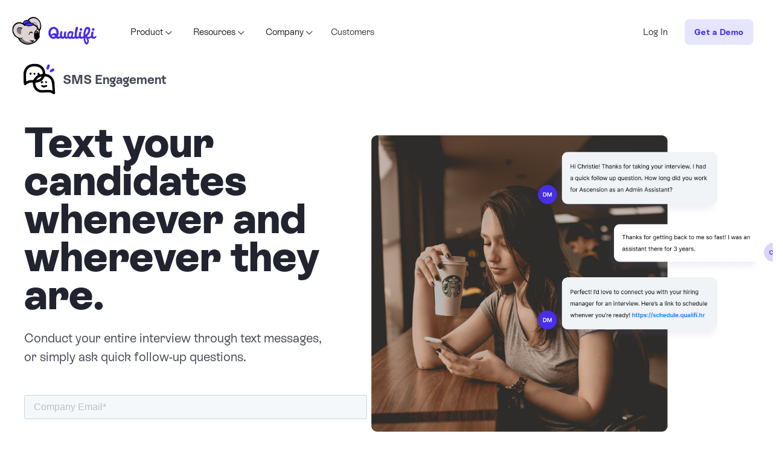

--- FILE ---
content_type: text/html
request_url: https://www.qualifi.hr/features/sms-engagement
body_size: 14488
content:
<!DOCTYPE html><!-- This site was created in Webflow. https://webflow.com --><!-- Last Published: Tue Dec 02 2025 22:41:51 GMT+0000 (Coordinated Universal Time) --><html data-wf-domain="www.qualifi.hr" data-wf-page="6525876c2c5a6103aa0b3d84" data-wf-site="61b931977b41725d0bbc437e" lang="en" data-wf-collection="6525876c2c5a6103aa0b3f07" data-wf-item-slug="sms-engagement"><head><meta charset="utf-8"/><title>SMS Engagement | Qualifi</title><meta content="" name="description"/><meta content="SMS Engagement | Qualifi" property="og:title"/><meta content="" property="og:description"/><meta content="" property="og:image"/><meta content="SMS Engagement | Qualifi" property="twitter:title"/><meta content="" property="twitter:description"/><meta content="" property="twitter:image"/><meta property="og:type" content="website"/><meta content="summary_large_image" name="twitter:card"/><meta content="width=device-width, initial-scale=1" name="viewport"/><meta content="Webflow" name="generator"/><link href="https://cdn.prod.website-files.com/61b931977b41725d0bbc437e/css/qualifiii.webflow.shared.ef82ddaca.min.css" rel="stylesheet" type="text/css"/><style>@media (min-width:992px) {html.w-mod-js:not(.w-mod-ix) [data-w-id="96f37080-24ab-efc9-ca69-11aa0b393dab"] {opacity:0;}}@media (max-width:991px) and (min-width:768px) {html.w-mod-js:not(.w-mod-ix) [data-w-id="96f37080-24ab-efc9-ca69-11aa0b393dab"] {opacity:0;}}</style><script type="text/javascript">!function(o,c){var n=c.documentElement,t=" w-mod-";n.className+=t+"js",("ontouchstart"in o||o.DocumentTouch&&c instanceof DocumentTouch)&&(n.className+=t+"touch")}(window,document);</script><link href="https://cdn.prod.website-files.com/61b931977b41725d0bbc437e/62430b113c457047ee654b33_Favicon.png" rel="shortcut icon" type="image/x-icon"/><link href="https://cdn.prod.website-files.com/61b931977b41725d0bbc437e/61bd6233dab49ed4524a31f4_logo%20256x.png" rel="apple-touch-icon"/><link href="https://www.qualifi.hr//features/sms-engagement" rel="canonical"/><script async="" src="https://www.googletagmanager.com/gtag/js?id=G-ZWNNVQGYMS"></script><script type="text/javascript">window.dataLayer = window.dataLayer || [];function gtag(){dataLayer.push(arguments);}gtag('set', 'developer_id.dZGVlNj', true);gtag('js', new Date());gtag('config', 'G-ZWNNVQGYMS');</script><script type="text/javascript">!function(f,b,e,v,n,t,s){if(f.fbq)return;n=f.fbq=function(){n.callMethod?n.callMethod.apply(n,arguments):n.queue.push(arguments)};if(!f._fbq)f._fbq=n;n.push=n;n.loaded=!0;n.version='2.0';n.agent='plwebflow';n.queue=[];t=b.createElement(e);t.async=!0;t.src=v;s=b.getElementsByTagName(e)[0];s.parentNode.insertBefore(t,s)}(window,document,'script','https://connect.facebook.net/en_US/fbevents.js');fbq('init', '227836269044507');fbq('track', 'PageView');</script><!-- Google tag (gtag.js) -->
<script async src="https://www.googletagmanager.com/gtag/js?id=G-ZWNNVQGYMS"></script>
<script>
  window.dataLayer = window.dataLayer || [];
  function gtag(){dataLayer.push(arguments);}
  gtag('js', new Date());

  gtag('config', 'G-ZWNNVQGYMS');
</script>

<!-- Google Tag Manager -->
<script>(function(w,d,s,l,i){w[l]=w[l]||[];w[l].push({'gtm.start':
new Date().getTime(),event:'gtm.js'});var f=d.getElementsByTagName(s)[0],
j=d.createElement(s),dl=l!='dataLayer'?'&l='+l:'';j.async=true;j.src=
'https://googletagmanager.com/gtm.js?id='+i+dl;f.parentNode.insertBefore(j,f);
})(window,document,'script','dataLayer','GTM-P9MZ8D6');</script>
<!-- End Google Tag Manager -->

<style>
* {
-webkit-font-smoothing: antialiased;
-moz-osx-font-smoothing: grayscale;
}
  .hs-input {font-family: Arial, Helvetica, sans-serif !important;}
</style>

<script>!function () {var reb2b = window.reb2b = window.reb2b || [];if (reb2b.invoked) return;reb2b.invoked = true;reb2b.methods = ["identify", "collect"];reb2b.factory = function (method) {return function () {var args = Array.prototype.slice.call(arguments);args.unshift(method);reb2b.push(args);return reb2b;};};for (var i = 0; i < reb2b.methods.length; i++) {var key = reb2b.methods[i];reb2b[key] = reb2b.factory(key);}reb2b.load = function (key) {var script = document.createElement("script");script.type = "text/javascript";script.async = true;script.src = "https://s3-us-west-2.amazonaws.com/b2bjsstore/b/" + key + "/reb2b.js.gz";var first = document.getElementsByTagName("script")[0];first.parentNode.insertBefore(script, first);};reb2b.SNIPPET_VERSION = "1.0.1";reb2b.load("7N850HP910N1");}();</script>


<!-- Start VWO Async SmartCode -->
<link rel="preconnect" href="https://dev.visualwebsiteoptimizer.com" />
<script type='text/javascript' id='vwoCode'>
window._vwo_code || (function() {
var account_id=771742,
version=2.0,
settings_tolerance=2000,
hide_element='body',
hide_element_style = 'opacity:0 !important;filter:alpha(opacity=0) !important;background:none !important',
/* DO NOT EDIT BELOW THIS LINE */
f=false,w=window,d=document,v=d.querySelector('#vwoCode'),cK='_vwo_'+account_id+'_settings',cc={};try{var c=JSON.parse(localStorage.getItem('_vwo_'+account_id+'_config'));cc=c&&typeof c==='object'?c:{}}catch(e){}var stT=cc.stT==='session'?w.sessionStorage:w.localStorage;code={use_existing_jquery:function(){return typeof use_existing_jquery!=='undefined'?use_existing_jquery:undefined},library_tolerance:function(){return typeof library_tolerance!=='undefined'?library_tolerance:undefined},settings_tolerance:function(){return cc.sT||settings_tolerance},hide_element_style:function(){return'{'+(cc.hES||hide_element_style)+'}'},hide_element:function(){return typeof cc.hE==='string'?cc.hE:hide_element},getVersion:function(){return version},finish:function(){if(!f){f=true;var e=d.getElementById('_vis_opt_path_hides');if(e)e.parentNode.removeChild(e)}},finished:function(){return f},load:function(e){var t=this.getSettings(),n=d.createElement('script'),i=this;if(t){n.textContent=t;d.getElementsByTagName('head')[0].appendChild(n);if(!w.VWO||VWO.caE){stT.removeItem(cK);i.load(e)}}else{n.fetchPriority='high';n.src=e;n.type='text/javascript';n.onerror=function(){_vwo_code.finish()};d.getElementsByTagName('head')[0].appendChild(n)}},getSettings:function(){try{var e=stT.getItem(cK);if(!e){return}e=JSON.parse(e);if(Date.now()>e.e){stT.removeItem(cK);return}return e.s}catch(e){return}},init:function(){if(d.URL.indexOf('__vwo_disable__')>-1)return;var e=this.settings_tolerance();w._vwo_settings_timer=setTimeout(function(){_vwo_code.finish();stT.removeItem(cK)},e);var t=d.currentScript,n=d.createElement('style'),i=this.hide_element(),r=t&&!t.async&&i?i+this.hide_element_style():'',c=d.getElementsByTagName('head')[0];n.setAttribute('id','_vis_opt_path_hides');v&&n.setAttribute('nonce',v.nonce);n.setAttribute('type','text/css');if(n.styleSheet)n.styleSheet.cssText=r;else n.appendChild(d.createTextNode(r));c.appendChild(n);this.load('https://dev.visualwebsiteoptimizer.com/j.php?a='+account_id+'&u='+encodeURIComponent(d.URL)+'&vn='+version)}};w._vwo_code=code;code.init();})();
</script>
<!-- End VWO Async SmartCode --></head><body class="feature-page"><div class="global-navigation"><div data-collapse="medium" data-animation="default" data-duration="400" data-easing="ease" data-easing2="ease" role="banner" class="navigation w-nav"><div class="navigation-full"><div class="navigation-container"><div class="navigation-left"><a href="/" class="brand w-nav-brand"><img src="https://cdn.prod.website-files.com/61b931977b41725d0bbc437e/661eb08c33936f4c3c926065_logo.svg" loading="lazy" alt="Qualifi logo" class="global-logo"/></a><nav role="navigation" class="nav-menu-2 w-nav-menu"><div data-hover="true" data-delay="150" class="dropdown w-dropdown"><div class="dropdown-toggle-2 w-dropdown-toggle"><div>Product</div><img src="https://cdn.prod.website-files.com/61b931977b41725d0bbc437e/662a04bbf38ca4fabfad7db3_chevron-down.svg" loading="lazy" width="10" height="6" alt="" class="drop-arrow-plain"/></div><nav class="dropdown-list w-dropdown-list"><div class="dropdown-list-full-wrapper"><div class="navigation-drop-container"><div class="navigation-column"><a data-w-id="343cae5f-9f57-0f7e-8d34-bf0e45ab1744" href="/features/phone-interviews" class="navigation-link-block w-inline-block"><div class="nav-content-wrap"><div data-is-ix2-target="1" class="icon-nav" data-w-id="343cae5f-9f57-0f7e-8d34-bf0e45ab1746" data-animation-type="lottie" data-src="https://cdn.prod.website-files.com/61b931977b41725d0bbc437e/662276a8630d7c704692311a_Phone%20Call%20Ring.lottie" data-loop="0" data-direction="1" data-autoplay="0" data-renderer="svg" data-default-duration="1.7" data-duration="0"></div><div class="nav-title">One-way Screening</div><div class="nav-link-details">Pre-recorded phone screenings with 98% candidate satisfaction.</div></div></a></div><div class="navigation-column"><a data-w-id="343cae5f-9f57-0f7e-8d34-bf0e45ab174c" href="/features/meetings" class="navigation-link-block w-inline-block"><div class="nav-content-wrap"><div data-is-ix2-target="1" class="icon-nav" data-w-id="343cae5f-9f57-0f7e-8d34-bf0e45ab174e" data-animation-type="lottie" data-src="https://cdn.prod.website-files.com/61b931977b41725d0bbc437e/662283c1991eb422ab6505b5_calendar_lottie.lottie" data-loop="0" data-direction="1" data-autoplay="0" data-renderer="svg" data-default-duration="1.3666666666666667" data-duration="0"></div><div class="nav-title">Scheduling</div><div class="nav-link-details">Ditch your 3rd-party scheduling tools for an all-in-one solution.</div></div></a></div><div class="navigation-column"><a data-w-id="343cae5f-9f57-0f7e-8d34-bf0e45ab1754" href="/features/video-meetings" class="navigation-link-block w-inline-block"><div class="nav-content-wrap"><div data-is-ix2-target="1" class="icon-nav" data-w-id="343cae5f-9f57-0f7e-8d34-bf0e45ab1756" data-animation-type="lottie" data-src="https://cdn.prod.website-files.com/61b931977b41725d0bbc437e/662283c1278eb96ccecd6cd1_video_lottie.lottie" data-loop="0" data-direction="1" data-autoplay="0" data-renderer="svg" data-default-duration="1.8666666666666667" data-duration="0"></div><div class="nav-title">Live Video Interviews</div><div class="nav-link-details">Seamless experience for candidates. No downloads, logins, or hoops.</div></div></a></div><div class="navigation-column"><a data-w-id="343cae5f-9f57-0f7e-8d34-bf0e45ab175c" href="/copilot" class="navigation-link-block w-inline-block"><div class="nav-content-wrap"><div data-is-ix2-target="1" class="icon-nav" data-w-id="343cae5f-9f57-0f7e-8d34-bf0e45ab175e" data-animation-type="lottie" data-src="https://cdn.prod.website-files.com/61b931977b41725d0bbc437e/662283c190566bf95659393a_chrome_lottie.lottie" data-loop="0" data-direction="1" data-autoplay="0" data-renderer="svg" data-default-duration="2.3666666666666667" data-duration="0"></div><div class="nav-title">Qualifi Copilot</div><div class="nav-link-details">Never leave your ATS again! Copilot brings Qualifi into your ATS of choice.</div></div></a></div></div><div class="navigation-bottom-bar"><a href="/schedule-a-demo" class="large-link w-inline-block"><div>See if Qualifi is the right fit for your team ➞</div></a></div></div></nav></div><div data-hover="true" data-delay="150" class="dropdown w-dropdown"><div class="dropdown-toggle-2 w-dropdown-toggle"><div>Resources</div><img src="https://cdn.prod.website-files.com/61b931977b41725d0bbc437e/662a04bbf38ca4fabfad7db3_chevron-down.svg" loading="lazy" width="10" height="6" alt="" class="drop-arrow-plain"/></div><nav class="dropdown-list w-dropdown-list"><div class="dropdown-list-full-wrapper"><div class="navigation-drop-container"><div class="navigation-column"><a data-w-id="343cae5f-9f57-0f7e-8d34-bf0e45ab1772" href="/resources/blog" class="navigation-link-block w-inline-block"><div class="nav-content-wrap"><div data-is-ix2-target="1" class="icon-nav" data-w-id="343cae5f-9f57-0f7e-8d34-bf0e45ab1774" data-animation-type="lottie" data-src="https://cdn.prod.website-files.com/61b931977b41725d0bbc437e/662286fbd9b8ce229067c8e3_bookopen_lottie.lottie" data-loop="0" data-direction="1" data-autoplay="0" data-renderer="svg" data-default-duration="1.3" data-duration="0"></div><div class="nav-title">Qualifi Blog</div><div class="nav-link-details">Articles &amp; news for HR and TA professionals + updates about new Qualifi features and news.</div></div></a><a data-w-id="343cae5f-9f57-0f7e-8d34-bf0e45ab1779" href="/resources/hire-quality-podcast" class="navigation-link-block w-inline-block"><div class="nav-content-wrap"><div data-is-ix2-target="1" class="icon-nav" data-w-id="343cae5f-9f57-0f7e-8d34-bf0e45ab177b" data-animation-type="lottie" data-src="https://cdn.prod.website-files.com/61b931977b41725d0bbc437e/66228685a754cdea735461e1_headphones_lottie.lottie" data-loop="0" data-direction="1" data-autoplay="0" data-renderer="svg" data-default-duration="1.3333333333333333" data-duration="0"></div><div class="nav-title">Hire Quality Podcast</div><div class="nav-link-details">Join host, Devyn Mikell, as he interviews leaders in the recruiting industry. </div></div></a></div><div class="navigation-column"><a data-w-id="343cae5f-9f57-0f7e-8d34-bf0e45ab1781" href="/resources/downloads" class="navigation-link-block w-inline-block"><div class="nav-content-wrap"><div data-is-ix2-target="1" class="icon-nav" data-w-id="343cae5f-9f57-0f7e-8d34-bf0e45ab1783" data-animation-type="lottie" data-src="https://cdn.prod.website-files.com/61b931977b41725d0bbc437e/662286998bb6b0aaf870a426_gift_lottie.lottie" data-loop="0" data-direction="1" data-autoplay="0" data-renderer="svg" data-default-duration="1.0333333333333334" data-duration="0"></div><div class="nav-title">Resource Library</div><div class="nav-link-details">Explore our library of free resources to kickstart your hiring process!</div></div></a></div><div class="navigation-column"><a data-w-id="343cae5f-9f57-0f7e-8d34-bf0e45ab1789" href="/resources/events" class="navigation-link-block w-inline-block"><div class="nav-content-wrap"><div data-is-ix2-target="1" class="icon-nav" data-w-id="343cae5f-9f57-0f7e-8d34-bf0e45ab178b" data-animation-type="lottie" data-src="https://cdn.prod.website-files.com/61b931977b41725d0bbc437e/662286e4daaf313c34ce78fe_bell.lottie" data-loop="0" data-direction="1" data-autoplay="0" data-renderer="svg" data-default-duration="1.4666666666666666" data-duration="0"></div><div class="nav-title">Events</div><div class="nav-link-details">Catch us at live events, digital webinars, podcast appearances, and more.</div></div></a></div><div class="navigation-column"><a data-w-id="343cae5f-9f57-0f7e-8d34-bf0e45ab1791" href="/press" class="navigation-link-block w-inline-block"><div class="nav-content-wrap"><div data-is-ix2-target="1" class="icon-nav" data-w-id="343cae5f-9f57-0f7e-8d34-bf0e45ab1793" data-animation-type="lottie" data-src="https://cdn.prod.website-files.com/61b931977b41725d0bbc437e/6622874b7f975b3ad7e2625a_award_lottie.lottie" data-loop="0" data-direction="1" data-autoplay="0" data-renderer="svg" data-default-duration="1.7666666666666666" data-duration="0"></div><div class="nav-title">In the Press</div><div class="nav-link-details">See what the TA and hiring industry is saying about us.</div></div></a></div></div><div class="navigation-bottom-bar"><a href="/roi-calculator" class="large-link w-inline-block"><div class="text-block-131">See how much you can save with Qualifi <strong>➞</strong></div></a></div></div></nav></div><div data-hover="true" data-delay="150" class="dropdown w-dropdown"><div class="dropdown-toggle-2 w-dropdown-toggle"><div>Company</div><img src="https://cdn.prod.website-files.com/61b931977b41725d0bbc437e/662a04bbf38ca4fabfad7db3_chevron-down.svg" loading="lazy" width="10" height="6" alt="" class="drop-arrow-plain"/></div><nav class="dropdown-list w-dropdown-list"><div class="dropdown-list-full-wrapper"><div class="navigation-drop-container"><div class="navigation-column"><a data-w-id="343cae5f-9f57-0f7e-8d34-bf0e45ab17a7" href="/about-us" class="navigation-link-block w-inline-block"><div class="nav-content-wrap"><div data-is-ix2-target="1" class="icon-nav" data-w-id="343cae5f-9f57-0f7e-8d34-bf0e45ab17a9" data-animation-type="lottie" data-src="https://cdn.prod.website-files.com/61b931977b41725d0bbc437e/66228baae12934fe6f4df172_star_lottie.lottie" data-loop="0" data-direction="1" data-autoplay="0" data-renderer="svg" data-default-duration="1.7666666666666666" data-duration="0"></div><div class="nav-title">About us</div><div class="nav-link-details">Learn about our founders, team, company history, and where we&#x27;re headed next.</div></div></a></div><div class="navigation-column"><a data-w-id="343cae5f-9f57-0f7e-8d34-bf0e45ab17b7" href="/security-trust" class="navigation-link-block w-inline-block"><div class="nav-content-wrap"><div data-is-ix2-target="1" class="icon-nav" data-w-id="343cae5f-9f57-0f7e-8d34-bf0e45ab17b9" data-animation-type="lottie" data-src="https://cdn.prod.website-files.com/61b931977b41725d0bbc437e/66228bb429c26f98b9b92d1a_shield_lottie.lottie" data-loop="0" data-direction="1" data-autoplay="0" data-renderer="svg" data-default-duration="2.066666666666667" data-duration="0"></div><div class="nav-title">Security &amp; Trust</div><div class="nav-link-details">Qualifi is dedicated to maintaining a high level of security within every aspect of our company.</div></div></a></div><div class="navigation-column"><a data-w-id="343cae5f-9f57-0f7e-8d34-bf0e45ab17bf" href="/contact-us" class="navigation-link-block w-inline-block"><div class="nav-content-wrap"><div data-is-ix2-target="1" class="icon-nav" data-w-id="343cae5f-9f57-0f7e-8d34-bf0e45ab17c1" data-animation-type="lottie" data-src="https://cdn.prod.website-files.com/61b931977b41725d0bbc437e/66228bbe8f53b1cc71869f37_message_lottie.lottie" data-loop="0" data-direction="1" data-autoplay="0" data-renderer="svg" data-default-duration="2.2333333333333334" data-duration="0"></div><div class="nav-title">Contact Us</div><div class="nav-link-details">Have questions about our product, features, or pricing? Our team is ready to help.</div></div></a></div></div><div class="navigation-bottom-bar"><a href="/schedule-a-demo" class="large-link w-inline-block"><div>Curious if Qualifi is right for you? Get in touch <strong>➞</strong></div></a></div></div></nav></div><a href="/customers" class="navigation-link w-nav-link">Customers</a></nav></div><div class="navigation-right"><a href="https://auth.qualifi.hr/u/login" class="navigation-link no-marg w-nav-link">Log In</a><a href="/schedule-a-demo" class="button small light-color w-button">Get a Demo</a></div></div></div></div><div data-animation="default" data-collapse="medium" data-duration="400" data-easing="ease" data-easing2="ease" role="banner" class="navbar-mobile w-nav"><div class="nav-bg-shape"></div><div class="mobile-nav-container w-container"><div class="flex-center"><a href="/" class="w-nav-brand"><img src="https://cdn.prod.website-files.com/61b931977b41725d0bbc437e/661eb08c33936f4c3c926065_logo.svg" loading="lazy" alt="Qualifi logo" class="mobile-logo"/></a><div data-barba="wrapper" class="menu-button-2 w-nav-button"><div data-w-id="343cae5f-9f57-0f7e-8d34-bf0e45ab17da" class="burger-4"><div class="burger-bar-wrap w-clearfix"><div class="b4-bar1"></div><div class="b4-bar-2"></div><div class="b4-bar3"></div></div></div></div></div><div class="nav-menu-3"><div class="links-wrapper"><div data-hover="false" data-delay="0" data-w-id="343cae5f-9f57-0f7e-8d34-bf0e45ab17e1" class="nav-child-dropdown w-dropdown"><div class="link-block nav-link w-dropdown-toggle"><div class="nav-child-dropdown-arrow w-icon-dropdown-toggle"></div><div class="nav-link-text">Product</div></div><nav class="nav-child-list w-dropdown-list"><a href="/features/phone-interviews" class="child-link w-dropdown-link">One-way Screening</a><a href="/features/meetings" class="child-link w-dropdown-link">Scheduling</a><a href="/features/video-meetings" class="child-link w-dropdown-link">Live Video Interviews</a><a href="/copilot" class="child-link w-dropdown-link">Qualifi Copilot</a></nav></div><div data-hover="false" data-delay="0" data-w-id="343cae5f-9f57-0f7e-8d34-bf0e45ab17f2" class="nav-child-dropdown w-dropdown"><div class="link-block nav-link w-dropdown-toggle"><div class="nav-child-dropdown-arrow w-icon-dropdown-toggle"></div><div class="nav-link-text">Resources</div></div><nav class="nav-child-list w-dropdown-list"><a href="/resources/blog" class="child-link w-dropdown-link">Qualifi Blog</a><a href="/resources/downloads" class="child-link w-dropdown-link">Resource Library</a><a href="/resources/events" class="child-link w-dropdown-link">Events</a><a href="/press" class="child-link w-dropdown-link">In the Press</a><a href="/resources/hire-quality-podcast" class="child-link w-dropdown-link">Hire Quality Podcast</a></nav></div><div data-hover="false" data-delay="0" data-w-id="343cae5f-9f57-0f7e-8d34-bf0e45ab1802" class="nav-child-dropdown w-dropdown"><div class="link-block nav-link w-dropdown-toggle"><div class="nav-child-dropdown-arrow w-icon-dropdown-toggle"></div><div class="nav-link-text">Company</div></div><nav class="nav-child-list w-dropdown-list"><a href="/about-us" class="child-link w-dropdown-link">About Us</a><a href="/careers" class="child-link w-dropdown-link">Careers</a><a href="/security-trust" class="child-link w-dropdown-link">Security &amp; Trust</a><a href="/contact-us" class="child-link w-dropdown-link">Contact Us</a><a href="/resources/hire-quality-podcast" class="child-link w-dropdown-link">Hire Quality Podcast</a></nav></div><a href="/customers" class="link-block nav-link w-inline-block"><div class="nav-link-text">Customers</div></a></div></div></div></div></div><div class="w-embed"><audio id="mouse-down">
  <source src="https://www.dropbox.com/s/e0co6j42etk8bma/2022_01_11_11_16_37.mp3?raw=1" type="audio/mpeg">
</audio></div><main class="main-wrapper"><section class="section-features-header"><div class="nav-padding"><div class="container-large"><div class="padding-vertical padding-large feature-padding"><div class="w-layout-grid two-col-grid is-features-hero"><div id="w-node-_86c1f584-ea27-2c19-9086-7736d6b3e115-aa0b3d84" class="div-block-90"><div class="features-kicker-component margin-bottom margin-large"><div class="feature-icon-wrapper"><img src="https://cdn.prod.website-files.com/61b931977b4172b5a1bc4387/62f6b76261e4dc0128bfa686_Icons_Seperated-22.png" loading="lazy" alt="" class="icon-1x1-medium"/></div><div class="layout6_text-wrapper"><div class="text-block-118">SMS Engagement</div></div></div><h1 class="heading-xlarge is-features-heading">Text your candidates whenever and wherever they are.</h1><div class="margin-top margin-small text-align-left"><div class="paragraph-medium text-align-left">Conduct your entire interview through text messages, or simply ask quick follow-up questions. </div></div><div class="w-embed w-script"><script charset="utf-8" type="text/javascript" src="//js.hsforms.net/forms/v2.js"></script>
<script>
  hbspt.forms.create({
    region: "na1",
    portalId: "5412315",
    formId: "f79d8e11-2e7f-4433-9762-a5d814f01a47"
  });
</script></div><div class="margin-top margin-medium text-align-left"><a href="#" class="button w-condition-invisible w-dyn-bind-empty w-button"></a></div></div><div id="w-node-_86c1f584-ea27-2c19-9086-7736d6b3e113-aa0b3d84" class="features_header-image-wrapper"><img loading="lazy" id="w-node-df3e49d1-cbaf-081c-2ed4-4696532b59d2-aa0b3d84" src="https://cdn.prod.website-files.com/61b931977b4172b5a1bc4387/62f6a4554ebbea2df36bd784_Group%20174.jpg" alt=""/></div></div></div></div></div></section><section class="testimonial-carousel"><div class="container-wrap"><div class="headings-pair"><div class="all-caps-heading">Testimonials</div><h2 class="h2-med-centered">What our customers say</h2><p class="paragraph-centered-lg short-width">Don’t just take our word for it! Take a look at what our amazing customers have said about us.</p></div><div data-delay="4000" data-animation="slide" class="slider-wrapper w-slider" data-autoplay="false" data-easing="ease" data-hide-arrows="false" data-disable-swipe="false" data-w-id="7cfb677a-9769-33e0-264d-542be46ea0ba" data-autoplay-limit="0" data-nav-spacing="3" data-duration="500" data-infinite="true"><div class="slider-mask-2 w-slider-mask"><div class="slider-item-pd w-slide"><div class="inner-container _800px center"><div class="card content-center testimonial-v6"><div class="mg-bottom-32px"><div class="avatar-circle _05 border-6px-white"><img width="120" height="120" src="https://cdn.prod.website-files.com/61b931977b41725d0bbc437e/66215de9aaa9c560cc137198_mandy.webp" alt="Mandy Campbell - Qualifi Customer" class="avatar-image-2"/></div></div><div class="text-center"><h3 class="h2-med-centered">“It&#x27;s just a huge, huge time saver”</h3><div class="mg-top-16px"><p class="mg-bottom-32px">It&#x27;s just a huge, huge time saver and I think it&#x27;s nice for the candidates to do the phone screen on their own time instead of scheduling a specific time that may not work best for them... It&#x27;s been a very efficient process for us.</p><img src="https://cdn.prod.website-files.com/61b931977b41725d0bbc437e/662160ca32f48b9fd5d43597_moo-color.png" loading="lazy" alt="Mutual of Omaha logo - a customer of Qualifi" class="quote-logo-small"/><div><div class="text-300 bold color-neutral-800">Mandy Campbell</div><div class="job-title">Senior HR Specialist</div></div></div></div></div></div></div><div class="slider-item-pd w-slide"><div class="inner-container _800px center"><div class="card content-center testimonial-v6"><div class="mg-bottom-32px"><div class="avatar-circle _05 border-6px-white"><img alt="Bryan - Qualifi customer" src="https://cdn.prod.website-files.com/61b931977b41725d0bbc437e/66215f612ea5b9158b36ef68_bryan.webp" class="avatar-image-2"/></div></div><div class="text-center"><h3 class="h2-med-centered">“It&#x27;s a no-brainer”</h3><div class="mg-top-16px"><p class="mg-bottom-32px">Take an inventory of your hours and think critically about how you can repurpose those minutes in your day for something else. That will give you your answer as to whether it&#x27;s a good fit. If you like spending 10 hours a week, or 12 hours a week, phone screening, then okay, keep doing it. But if you think you can use those 12 hours for something else, then it&#x27;s a no-brainer.</p><img src="https://cdn.prod.website-files.com/61b931977b41725d0bbc437e/65283d8672fd23b2f392b14b_Indianapolis-Indians-Logo%20(1).webp" loading="lazy" sizes="(max-width: 1919px) 100vw, 1920px" srcset="https://cdn.prod.website-files.com/61b931977b41725d0bbc437e/65283d8672fd23b2f392b14b_Indianapolis-Indians-Logo%20(1)-p-500.png 500w, https://cdn.prod.website-files.com/61b931977b41725d0bbc437e/65283d8672fd23b2f392b14b_Indianapolis-Indians-Logo%20(1)-p-800.png 800w, https://cdn.prod.website-files.com/61b931977b41725d0bbc437e/65283d8672fd23b2f392b14b_Indianapolis-Indians-Logo%20(1)-p-1080.png 1080w, https://cdn.prod.website-files.com/61b931977b41725d0bbc437e/65283d8672fd23b2f392b14b_Indianapolis-Indians-Logo%20(1).webp 1920w" alt="Indianapolis Indians baseball team logo - customer of Qualifi" class="quote-logo-small"/><div><div class="text-300 bold color-neutral-800">Bryan Spisak</div><div class="job-title">Director of business systems &amp; talent</div></div></div></div></div></div></div><div class="slider-item-pd w-slide"><div class="inner-container _800px center"><div class="card content-center testimonial-v6"><div class="mg-bottom-32px"><div class="avatar-circle _05 border-6px-white"><img alt="Toby - Qualifi customer" src="https://cdn.prod.website-files.com/61b931977b41725d0bbc437e/66212fe0c05c4ea109e95393_toby-s.webp" class="avatar-image-2"/></div></div><div class="text-center"><h3 class="h2-med-centered">“Qualifi is the Cadillac of what I was looking for”</h3><div class="mg-top-16px"><p class="mg-bottom-32px">With an average response rate of four hours, Qualifi gives our team the ability to get to candidates quicker. Our Managers now each get back four hours a week to focus on their employees and customers. Qualifi is the Cadillac of what I was looking for.</p><img src="https://cdn.prod.website-files.com/61b931977b41725d0bbc437e/66212e9f05e95c25fadd513a_hometeam-logo-color.png" loading="lazy" alt="Hometeam Pest Defense logo - a Qualifi customer" class="quote-logo-small"/><div><div class="text-300 bold color-neutral-800">Toby Schafer</div><div class="job-title">Vice President of Human Resources and Training</div></div></div></div></div></div></div></div><div class="btn-circle-secondary slider-arrow left---center-center w-slider-arrow-left"><img src="https://cdn.prod.website-files.com/61b931977b41725d0bbc437e/662154d78e78d7adc745596c_arrow-left.svg" loading="lazy" alt=""/></div><div class="btn-circle-secondary slider-arrow right---center-center w-slider-arrow-right"><img src="https://cdn.prod.website-files.com/61b931977b41725d0bbc437e/6621550144a78e8f9fcaf646_arrow-right.svg" loading="lazy" alt=""/></div><div class="hidden-on-desktop w-slider-nav w-round"></div></div></div></section><section id="how-it-works" class="how-it-works"><div class="container-wrap"><div data-w-id="96f37080-24ab-efc9-ca69-11aa0b393da3" style="opacity:0" class="headings-pair"><div class="all-caps-heading">How it works</div><h2 class="h2-med-centered">The interview platform modern teams use to save time and cut time-to-hire</h2><p class="paragraph-centered-lg">No more time-consuming screening processes. With Qualifi, you can screen, schedule, and interview from the same platform!</p></div><div class="buckets-row"><div data-w-id="96f37080-24ab-efc9-ca69-11aa0b393dab" class="arrow"><img src="https://cdn.prod.website-files.com/61b931977b41725d0bbc437e/661ee792a8b2b804341d43e3_arrow.svg" loading="lazy" alt="" class="img-arrows"/></div><div class="buckets_row"><div data-w-id="96f37080-24ab-efc9-ca69-11aa0b393dae" style="-webkit-transform:translate3d(0, 10%, 0) scale3d(1, 1, 1) rotateX(0) rotateY(0) rotateZ(0) skew(0, 0);-moz-transform:translate3d(0, 10%, 0) scale3d(1, 1, 1) rotateX(0) rotateY(0) rotateZ(0) skew(0, 0);-ms-transform:translate3d(0, 10%, 0) scale3d(1, 1, 1) rotateX(0) rotateY(0) rotateZ(0) skew(0, 0);transform:translate3d(0, 10%, 0) scale3d(1, 1, 1) rotateX(0) rotateY(0) rotateZ(0) skew(0, 0);opacity:0" class="step"><img src="https://cdn.prod.website-files.com/61b931977b41725d0bbc437e/661ee87ec07e7e517fa56d4f_create.svg" loading="lazy" alt="" class="bucket-img"/><h3 class="h3">Create your interview</h3><p class="paragraph_small">Record/upload your own questions or use our text-to-voice feature to generate incredibly lifelike interviews in a snap!</p></div><div data-w-id="96f37080-24ab-efc9-ca69-11aa0b393db4" style="-webkit-transform:translate3d(0, 10%, 0) scale3d(1, 1, 1) rotateX(0) rotateY(0) rotateZ(0) skew(0, 0);-moz-transform:translate3d(0, 10%, 0) scale3d(1, 1, 1) rotateX(0) rotateY(0) rotateZ(0) skew(0, 0);-ms-transform:translate3d(0, 10%, 0) scale3d(1, 1, 1) rotateX(0) rotateY(0) rotateZ(0) skew(0, 0);transform:translate3d(0, 10%, 0) scale3d(1, 1, 1) rotateX(0) rotateY(0) rotateZ(0) skew(0, 0);opacity:0" class="step"><img src="https://cdn.prod.website-files.com/61b931977b41725d0bbc437e/661ee8981450bbcd65fd88cc_invite.svg" loading="lazy" alt="" class="bucket-img"/><h3 class="h3">Invite candidates</h3><p class="paragraph_small">Use our SMS and email tools to invite hundreds or even thousands of candidates to your pre-recorded interview at once.</p></div><div data-w-id="96f37080-24ab-efc9-ca69-11aa0b393dba" style="-webkit-transform:translate3d(0, 10%, 0) scale3d(1, 1, 1) rotateX(0) rotateY(0) rotateZ(0) skew(0, 0);-moz-transform:translate3d(0, 10%, 0) scale3d(1, 1, 1) rotateX(0) rotateY(0) rotateZ(0) skew(0, 0);-ms-transform:translate3d(0, 10%, 0) scale3d(1, 1, 1) rotateX(0) rotateY(0) rotateZ(0) skew(0, 0);transform:translate3d(0, 10%, 0) scale3d(1, 1, 1) rotateX(0) rotateY(0) rotateZ(0) skew(0, 0);opacity:0" class="step"><img src="https://cdn.prod.website-files.com/61b931977b41725d0bbc437e/661ee8b1f347f5bf8c467a9f_review.svg" loading="lazy" alt="" class="bucket-img"/><h3 class="h3">Review insights</h3><p class="paragraph_small">With 50+ ATS integrations, keyword matching, &amp; AI summaries, reviewing even hundreds of candidates is a breeze!</p></div></div></div></div></section><section class="section-features-features"><div class="nav-padding"><div class="container-large"><div class="padding-vertical padding-large feature-padding"><div><div class="padding-vertical padding-large is-feature-flex"><div class="text-align-center max-width-small"><h2 class="heading-large">Having trouble engaging your candidates quickly? We can help!</h2><div class="margin-top margin-small feature-p"><div class="paragraph-medium center subtext-gray feature-p">Use Qualifi’s SMS engagement to speed up the hiring process from application to final interview. Bonus points that candidates love it!</div></div></div><a href="https://www.qualifi.hr/schedule-a-demo" class="button cta-btn w-button">Get a Demo</a></div></div><div class="w-layout-grid inner-wrap margin-bottom margin-xhuge is--right-image w-condition-invisible"><div id="w-node-_73affa49-bbee-ee47-6b83-459772dddc52-aa0b3d84" class="left-right_content"><div class="container-xsmall align-left margin-bottom margin-medium"><div class="margin-bottom margin-small"><h2 class="heading-medium w-dyn-bind-empty"></h2></div><p class="paragraph-medium w-dyn-bind-empty"></p></div><div class="w-layout-grid _3-row-grid"><div id="w-node-_73affa49-bbee-ee47-6b83-459772dddc58-aa0b3d84" class="icon-flex-item-wrapper"><img src="" loading="lazy" alt="" class="icon-1x1-medium margin-right margin-small w-dyn-bind-empty"/><div class="paragraph-regular w-dyn-bind-empty"></div></div><div id="w-node-_73affa49-bbee-ee47-6b83-459772dddc5b-aa0b3d84" class="icon-flex-item-wrapper"><img src="" loading="lazy" alt="" class="icon-1x1-medium margin-right margin-small w-dyn-bind-empty"/><div class="paragraph-regular w-dyn-bind-empty"></div></div><div id="w-node-_73affa49-bbee-ee47-6b83-459772dddc5e-aa0b3d84" class="icon-flex-item-wrapper"><img src="" loading="lazy" alt="" class="icon-1x1-medium margin-right margin-small w-dyn-bind-empty"/><div class="paragraph-regular w-dyn-bind-empty"></div></div></div></div><div id="w-node-_73affa49-bbee-ee47-6b83-459772dddc61-aa0b3d84" class="left-right_image-wrapper"><img src="https://cdn.prod.website-files.com/61b931977b4172b5a1bc4387/6303e9d2432d8b03de6f5946_Group%20177%20(1).png" loading="lazy" alt="" sizes="100vw" srcset="https://cdn.prod.website-files.com/61b931977b4172b5a1bc4387/6303e9d2432d8b03de6f5946_Group%20177%20(1)-p-500.png 500w, https://cdn.prod.website-files.com/61b931977b4172b5a1bc4387/6303e9d2432d8b03de6f5946_Group%20177%20(1)-p-800.png 800w, https://cdn.prod.website-files.com/61b931977b4172b5a1bc4387/6303e9d2432d8b03de6f5946_Group%20177%20(1)-p-1080.png 1080w, https://cdn.prod.website-files.com/61b931977b4172b5a1bc4387/6303e9d2432d8b03de6f5946_Group%20177%20(1)-p-1600.png 1600w, https://cdn.prod.website-files.com/61b931977b4172b5a1bc4387/6303e9d2432d8b03de6f5946_Group%20177%20(1)-p-2000.png 2000w, https://cdn.prod.website-files.com/61b931977b4172b5a1bc4387/6303e9d2432d8b03de6f5946_Group%20177%20(1).png 2119w" class="image-70"/></div></div><div class="w-layout-grid inner-wrap margin-bottom margin-xhuge margin-top-medium is--image-left"><div id="w-node-_86c1f584-ea27-2c19-9086-7736d6b3e1c4-aa0b3d84" class="left-right_image-wrapper"><img loading="lazy" src="https://cdn.prod.website-files.com/61b931977b4172b5a1bc4387/62f6a24b269706386ab0e543_Calendar%20Art_Final%201.png" alt="" class="image-92 lg-img-scale"/></div><div id="w-node-_86c1f584-ea27-2c19-9086-7736d6b3e1c6-aa0b3d84" class="left-right_content"><div class="container-xsmall align-left margin-bottom margin-medium features"><div class="margin-bottom margin-small"><h2 class="heading-medium">Screen through text </h2></div><p class="paragraph-medium feature-sub-p w-dyn-bind-empty"></p></div><div class="w-layout-grid _3-row-grid"><div id="w-node-_86c1f584-ea27-2c19-9086-7736d6b3e1c8-aa0b3d84" class="icon-flex-item-wrapper"><img src="https://cdn.prod.website-files.com/61b931977b4172b5a1bc4387/61c20d0a9bd898451704d371_thumbs%20up.svg" loading="lazy" alt="" class="icon-1x1-medium margin-right margin-small features"/><div class="paragraph-regular">Interview your applicants right away with SMS engagement</div></div><div id="w-node-_6d8246a2-c451-ec23-2734-ed5ed2e0d862-aa0b3d84" class="icon-flex-item-wrapper"><img src="https://cdn.prod.website-files.com/61b931977b4172b5a1bc4387/61c20c00119111dea271ddf6_rocket.svg" loading="lazy" alt="" class="icon-1x1-medium margin-right margin-small features"/><div class="paragraph-regular">Unlock an instant interview and scheduling process</div></div><div id="w-node-_71964069-2400-ca8c-555d-877c640de16a-aa0b3d84" class="icon-flex-item-wrapper"><img src="https://cdn.prod.website-files.com/61b931977b4172b5a1bc4387/61c20acb9305c39a159c40a0_celebrate.svg" loading="lazy" alt="" class="icon-1x1-medium margin-right margin-small features"/><div class="paragraph-regular">Eliminate unnecessary steps for candidates</div></div></div></div></div><div class="w-layout-grid inner-wrap margin-bottom margin-xhuge is--right-image"><div id="w-node-_58512ed7-662a-19d9-e829-e2bbd57c8a7d-aa0b3d84" class="left-right_content"><div class="container-xsmall align-left margin-bottom margin-medium features"><div class="margin-bottom margin-small"><h2 class="heading-medium left-right-feature-h2">Schedule through text</h2></div><p class="paragraph-medium feature-sub-p">Ready to move a candidate onto the next step? Schedule the next call without ever looking at your calendar — let the candidate pick a time that works for both of you.</p></div><div class="w-layout-grid _3-row-grid"><div id="w-node-_58512ed7-662a-19d9-e829-e2bbd57c8a85-aa0b3d84" class="icon-flex-item-wrapper"><img src="https://cdn.prod.website-files.com/61b931977b4172b5a1bc4387/61c20aaa7ef8788dae240450_calendar.svg" loading="lazy" alt="" class="icon-1x1-medium margin-right margin-small features"/><div class="paragraph-regular">Automate the next phase of hiring</div></div><div id="w-node-_58512ed7-662a-19d9-e829-e2bbd57c8a89-aa0b3d84" class="icon-flex-item-wrapper"><img src="https://cdn.prod.website-files.com/61b931977b4172b5a1bc4387/61c20b545295bb48f67746bf_invite.svg" loading="lazy" alt="" class="icon-1x1-medium margin-right margin-small features"/><div class="paragraph-regular feature-bullet">Send a text that lets them schedule the next meeting</div></div><div id="w-node-_58512ed7-662a-19d9-e829-e2bbd57c8a8d-aa0b3d84" class="icon-flex-item-wrapper"><img src="https://cdn.prod.website-files.com/61b931977b4172b5a1bc4387/61c20b4a5da113656565651a_haoppy%20chat.svg" loading="lazy" alt="" class="icon-1x1-medium margin-right margin-small features"/><div class="paragraph-regular feature-bullet">No more back and forth</div></div></div></div><div id="w-node-_58512ed7-662a-19d9-e829-e2bbd57c8a7b-aa0b3d84" class="left-right_image-wrapper"><img loading="lazy" src="https://cdn.prod.website-files.com/61b931977b4172b5a1bc4387/6303eb61c70ac15fe1e3ae73_Group%20191%20(1).png" alt="" sizes="100vw" srcset="https://cdn.prod.website-files.com/61b931977b4172b5a1bc4387/6303eb61c70ac15fe1e3ae73_Group%20191%20(1)-p-500.png 500w, https://cdn.prod.website-files.com/61b931977b4172b5a1bc4387/6303eb61c70ac15fe1e3ae73_Group%20191%20(1)-p-800.png 800w, https://cdn.prod.website-files.com/61b931977b4172b5a1bc4387/6303eb61c70ac15fe1e3ae73_Group%20191%20(1)-p-1080.png 1080w, https://cdn.prod.website-files.com/61b931977b4172b5a1bc4387/6303eb61c70ac15fe1e3ae73_Group%20191%20(1)-p-1600.png 1600w, https://cdn.prod.website-files.com/61b931977b4172b5a1bc4387/6303eb61c70ac15fe1e3ae73_Group%20191%20(1)-p-2000.png 2000w, https://cdn.prod.website-files.com/61b931977b4172b5a1bc4387/6303eb61c70ac15fe1e3ae73_Group%20191%20(1).png 2117w" class="image-92"/></div></div><div class="w-layout-grid inner-wrap margin-bottom margin-xlarge is--image-left"><div id="w-node-_45762c68-25d7-74f3-b140-17dc36397cb5-aa0b3d84" class="left-right_image-wrapper"><img loading="lazy" src="" alt="" class="image-92 phones w-dyn-bind-empty"/></div><div id="w-node-_45762c68-25d7-74f3-b140-17dc36397cb7-aa0b3d84" class="left-right_content"><div class="container-xsmall align-left margin-bottom margin-medium"><div class="margin-bottom margin-small"><h2 class="heading-medium">Re-engage through text</h2></div><p class="paragraph-medium">Make sure candidates don’t fall off the hiring cycle.</p></div><div class="w-layout-grid _3-row-grid"><div id="w-node-_45762c68-25d7-74f3-b140-17dc36397cbf-aa0b3d84" class="icon-flex-item-wrapper"><img src="https://cdn.prod.website-files.com/61b931977b4172b5a1bc4387/61c20b4a5da113656565651a_haoppy%20chat.svg" loading="lazy" alt="" class="icon-1x1-medium margin-right margin-small"/><div class="paragraph-regular">Ask follow-up questions via text</div></div><div id="w-node-_45762c68-25d7-74f3-b140-17dc36397cc3-aa0b3d84" class="icon-flex-item-wrapper"><img src="https://cdn.prod.website-files.com/61b931977b4172b5a1bc4387/61c20b887b877d490f748699_look.svg" loading="lazy" alt="" class="icon-1x1-medium margin-right margin-small"/><div class="paragraph-regular feature-bullet">Re-engage previous applicants</div></div><div id="w-node-_45762c68-25d7-74f3-b140-17dc36397cc7-aa0b3d84" class="icon-flex-item-wrapper"><img src="https://cdn.prod.website-files.com/61b931977b4172b5a1bc4387/61c20b81406e89baef4dc7ba_lightning.svg" loading="lazy" alt="" class="icon-1x1-medium margin-right margin-small"/><div class="paragraph-regular">Hire top-talent faster </div></div></div></div></div></div></div></div></section><section class="section-features-icons hide"><div class="padding-vertical padding-large"><div><div class="nav-padding"><div class="container-large"><div class="container-xsmall align-left"><div class="margin-bottom margin-small"><h2>Here&#x27;s a heading</h2></div></div><div class="padding-vertical padding-huge"><div class="w-layout-grid _3-col-grid"><div class="icon_item-wrapper margin-bottom margin-medium"><div class="margin-bottom margin-small"><img src="https://cdn.prod.website-files.com/61b931977b41725d0bbc437e/61b931977b4172681bbc43bc_fs-icon1.svg" loading="lazy" alt="Excellence Icon" class="icon-1x1-medium"/></div><div class="paragraph-medium text-weight-semibold">Excellence</div><div class="margin-top margin-small"><div>Phasellus a nulla in neque lacinia posuere. Etiam auctor facilisis augue</div></div></div><div class="icon_item-wrapper margin-bottom margin-medium"><div class="margin-bottom margin-small"><img src="https://cdn.prod.website-files.com/61b931977b41725d0bbc437e/61b931977b4172681bbc43bc_fs-icon1.svg" loading="lazy" alt="Excellence Icon" class="icon-1x1-medium"/></div><div class="paragraph-medium text-weight-semibold">Excellence</div><div class="margin-top margin-small"><div>Phasellus a nulla in neque lacinia posuere. Etiam auctor facilisis augue</div></div></div><div class="icon_item-wrapper margin-bottom margin-medium"><div class="margin-bottom margin-small"><img src="https://cdn.prod.website-files.com/61b931977b41725d0bbc437e/61b931977b4172681bbc43bc_fs-icon1.svg" loading="lazy" alt="Excellence Icon" class="icon-1x1-medium"/></div><div class="paragraph-medium text-weight-semibold">Excellence</div><div class="margin-top margin-small"><div>Phasellus a nulla in neque lacinia posuere. Etiam auctor facilisis augue</div></div></div><div class="icon_item-wrapper margin-bottom margin-medium"><div class="margin-bottom margin-small"><img src="https://cdn.prod.website-files.com/61b931977b41725d0bbc437e/61b931977b4172681bbc43bc_fs-icon1.svg" loading="lazy" alt="Excellence Icon" class="icon-1x1-medium"/></div><div class="paragraph-medium text-weight-semibold">Excellence</div><div class="margin-top margin-small"><div>Phasellus a nulla in neque lacinia posuere. Etiam auctor facilisis augue</div></div></div><div class="icon_item-wrapper margin-bottom margin-medium"><div class="margin-bottom margin-small"><img src="https://cdn.prod.website-files.com/61b931977b41725d0bbc437e/61b931977b4172681bbc43bc_fs-icon1.svg" loading="lazy" alt="Excellence Icon" class="icon-1x1-medium"/></div><div class="paragraph-medium text-weight-semibold">Excellence</div><div class="margin-top margin-small"><div>Phasellus a nulla in neque lacinia posuere. Etiam auctor facilisis augue</div></div></div></div></div></div></div></div></div></section><div class="section-17 cta-box"><h5 class="heading-47">Curious to see what supercharged efficiency would look like for you? </h5><a href="/roi-calculator" class="button text-only features w-inline-block"><div class="inline">Check Out the ROI Calculator</div><div class="arrow-icon w-embed"><svg width="20" height="13" viewBox="0 0 259 165" fill="currentColor" xmlns="http://www.w3.org/2000/svg">
<path d="M195.433 11.2104C195.332 9.76385 195.318 7.50017 195.355 5.24805C195.373 4.19643 195.4 3.26763 195.422 2.60532L195.449 1.84537L195.457 1.65881L195.459 1.62038C195.459 1.62038 195.459 1.62097 178.721 0.809814C161.984 -0.00133891 161.984 4.1154e-05 161.984 4.1154e-05L161.982 0.0404074L161.979 0.123065L161.967 0.404282C161.958 0.640736 161.946 0.973393 161.932 1.38278C161.905 2.19837 161.872 3.3348 161.85 4.6325C161.809 7.07902 161.795 10.6503 162.01 13.7492C163.53 35.5876 171.412 49.7237 179.211 63.435C179.635 64.1791 180.071 64.9118 180.52 65.6329H0V100.643H179.746C179.566 100.948 179.387 101.255 179.211 101.564C171.412 115.274 163.528 129.412 162.01 151.252C161.795 154.351 161.809 157.922 161.851 160.369C161.873 161.667 161.906 162.803 161.933 163.619C161.947 164.028 161.959 164.361 161.969 164.597L161.98 164.878L161.985 165C161.985 165 161.985 165.003 178.723 164.19C195.46 163.376 195.46 163.378 195.46 163.378L195.458 163.338L195.451 163.152L195.423 162.392C195.401 161.73 195.374 160.801 195.356 159.749C195.318 157.497 195.332 155.234 195.433 153.788C196.34 140.728 200.498 132.672 208.018 119.451C211.142 113.961 216.593 108.587 222.137 104.234C224.776 102.163 227.17 100.528 228.879 99.4269C229.728 98.88 230.393 98.4743 230.816 98.2217C231.028 98.0956 231.178 98.0084 231.259 97.9616L231.322 97.9256L259 82.4997L231.329 67.0774L231.259 67.0378C231.178 66.991 231.028 66.9038 230.816 66.7777C230.393 66.5251 229.728 66.1194 228.879 65.5724C227.17 64.4717 224.776 62.8368 222.137 60.765C216.593 56.4123 211.142 51.0388 208.018 45.5485C200.498 32.329 196.342 24.2715 195.433 11.2104Z" fill="currentColor"/>
</svg></div></a></div><section data-w-id="841cab6b-bd11-35e7-d6da-84a3f4128835" class="bottom-cta"><div class="container-wrap"><div class="cta-centered"><img src="https://cdn.prod.website-files.com/61b931977b41725d0bbc437e/66226d0dea92531a5703361a_magic.svg" loading="lazy" data-w-id="841cab6b-bd11-35e7-d6da-84a3f4128838" alt="" class="cta-footer-img"/><h2 class="heading-76">Tame your talent pipeline &amp; increase <span>conversion</span></h2><div class="cta-paragraph">Hire 7x faster, cut time-to-hire in half, and regain<br/> your sanity with Qualifi.</div><div class="button-side-by-side"><a href="/schedule-a-demo" class="button w-button">Book a Demo</a></div></div></div></section></main><footer class="footer_component background-color-black text-color-white"><div class="container-wrap"><div class="section-23 footer-logos"><div class="w-layout-grid grid-34 footer-logo-grid"><a id="w-node-_214aaf94-2b5b-544d-9b47-ddd91ee4cb30-92139067" href="https://www.g2.com/products/qualifi/reviews" target="_blank" class="footer-link-block w-inline-block"><img src="https://cdn.prod.website-files.com/61b931977b41725d0bbc437e/6610344992eb21147169b0a3_medal%20(10).png" loading="lazy" alt="G2 Higher Performer Spring 2024 badge" class="footer_logo_img"/></a><a id="w-node-_6827da26-d941-b034-a94a-f1887c5ceed5-92139067" href="https://1worktech.com/2023-worktech-companies-to-watch-announced/" target="_blank" class="footer-link-block w-inline-block"><img src="https://cdn.prod.website-files.com/61b931977b41725d0bbc437e/65528df7e75ab95bbb74de64_WorkTech.webp" loading="lazy" alt="" height="Auto" class="footer_logo_img"/></a><div class="footer-link-block"><img src="https://cdn.prod.website-files.com/61b931977b41725d0bbc437e/63616b252c3884efa1605064_best-companies-to-work-for.webp" loading="lazy" id="w-node-cf6ff8fc-8d08-aa67-4da7-7c6110278f5f-92139067" sizes="(max-width: 701px) 100vw, 701px" alt="" srcset="https://cdn.prod.website-files.com/61b931977b41725d0bbc437e/63616b252c3884efa1605064_best-companies-to-work-for-p-500.webp 500w, https://cdn.prod.website-files.com/61b931977b41725d0bbc437e/63616b252c3884efa1605064_best-companies-to-work-for.webp 701w" class="footer_logo_img"/></div><a id="w-node-ce374b4e-1304-3f20-2ab3-307e830240a1-92139067" href="https://www.aicpa.org/resources/landing/system-and-organization-controls-soc-suite-of-services" target="_blank" class="footer-link-block w-inline-block"><img src="https://cdn.prod.website-files.com/61b931977b41725d0bbc437e/63b5ed79196f565e5b69a39b_21972-312_SOC_NonCPA.webp" loading="lazy" id="w-node-_992aa2de-fc4d-c7f8-7a15-8f05c8372908-92139067" alt="" class="footer_logo_img smaller-on-mobile"/></a><div class="footer-link-block"><img src="https://cdn.prod.website-files.com/61b931977b41725d0bbc437e/6622ae592dde45170645dd90_best-places.webp" loading="lazy" id="w-node-d3aac55d-c3e7-1206-8734-892ac95f4ffa-92139067" alt="" class="footer_logo_img tall-logo-img shorter-img"/></div><div class="footer-link-block"><img src="https://cdn.prod.website-files.com/61b931977b41725d0bbc437e/6622ae677b866601211208f4_best%20of%20tech.webp" loading="lazy" id="w-node-c5ffea09-275b-f010-2c96-f060f516a17d-92139067" alt="" class="footer_logo_img bigger-img"/></div></div></div><div class="footer_grid margin-bottom margin-large"><div id="w-node-c7f10f3a-1e34-aadb-1156-73599213906d-92139067" class="footer_left"><div class="margin-bottom margin-medium"><a href="/" class="footer1_logo-link w-inline-block"><img src="https://cdn.prod.website-files.com/61b931977b41725d0bbc437e/661eb08c33936f4c3c926065_logo.svg" loading="lazy" width="117" height="39" alt="Qualifi logo" class="footer_logo"/></a></div><p class="paragraph_small ex-small">Qualifi speeds up the hiring process and allows recruiters to interview hundreds of candidates in minutes, free from visual bias. Go from struggling to fill roles to building a talent engine.</p></div><div id="w-node-c7f10f3a-1e34-aadb-1156-735992139089-92139067" class="footer_column padding-top"><div class="margin-bottom margin-small footer"><div class="footer-heading">Company</div></div><a href="/about-us" class="footer_link">About Us</a><a href="/careers" class="footer_link">Careers</a><a href="/contact-us" class="footer_link">Contact Us</a></div><div class="footer_column"><div class="margin-bottom margin-small footer"><div class="footer-heading">Features</div></div><div class="w-dyn-list"><div role="list" class="w-dyn-items"><div role="listitem" class="footer-item-wrapper w-dyn-item"><a href="/features/phone-interviews" class="footer_link">One-Way Screening</a></div><div role="listitem" class="footer-item-wrapper w-dyn-item"><a href="/features/meetings" class="footer_link">Scheduling</a></div><div role="listitem" class="footer-item-wrapper w-dyn-item"><a href="/features/video-meetings" class="footer_link">Live Video Interviews</a></div></div></div></div><div class="footer_column padding-top"><div class="margin-bottom margin-small footer"><div class="footer-heading">Resources</div></div><a href="/resources/blog" class="footer_link">Blog</a><a href="/resources/events" class="footer_link">Events</a><a href="/customers" class="footer_link">Customer Stories</a><a href="/press" class="footer_link">In the Press</a></div><div class="footer_column"><div class="margin-bottom margin-small footer"><div class="footer-heading">Extras</div></div><a href="/the-qualifi-difference" class="footer_link">Compare Qualifi</a><a href="/resources/hire-quality-podcast" class="footer_link">Podcast</a><a href="/sitemap" class="footer_link">Sitemap</a></div></div><div class="section-21"><div class="w-layout-grid grid-33 footer-bottom"><div id="w-node-c7f10f3a-1e34-aadb-1156-73599213909e-92139067" class="copyright"> © Qualifi Technologies Inc. 2025</div><div class="w-dyn-list"><div role="list" class="legals w-dyn-items"><div role="listitem" class="w-dyn-item"><a href="/legal/privacy-policy" class="footer_link small">Privacy Policy</a></div><div role="listitem" class="w-dyn-item"><a href="/legal/candidates-terms-conditions" class="footer_link small">Candidate Terms &amp; Conditions</a></div><div role="listitem" class="w-dyn-item"><a href="/legal/terms-conditions" class="footer_link small">Customer Terms &amp; Conditions</a></div></div></div><div class="footer-icons"><a href="https://www.linkedin.com/company/qualifihr/" class="footer-social w-inline-block"><img src="https://cdn.prod.website-files.com/61b931977b41725d0bbc437e/6622accf0c50cdf78f85f999_linkedin.svg" loading="lazy" width="32" height="32" alt="Qualifi LinkedIn"/></a><a href="https://www.facebook.com/qualifihr/" class="footer-social w-inline-block"><img src="https://cdn.prod.website-files.com/61b931977b41725d0bbc437e/6622accfdcaaf8eacdd7f27a_facebook.svg" loading="lazy" width="32" height="32" alt="Qualifi Facebook"/></a><a href="https://www.instagram.com/qualifi_hr/" class="footer-social w-inline-block"><img src="https://cdn.prod.website-files.com/61b931977b41725d0bbc437e/6622accf395648f828963b2b_insta.svg" loading="lazy" width="32" height="32" alt="Qualifi Instagram"/></a></div></div></div></div></footer><script src="https://d3e54v103j8qbb.cloudfront.net/js/jquery-3.5.1.min.dc5e7f18c8.js?site=61b931977b41725d0bbc437e" type="text/javascript" integrity="sha256-9/aliU8dGd2tb6OSsuzixeV4y/faTqgFtohetphbbj0=" crossorigin="anonymous"></script><script src="https://cdn.prod.website-files.com/61b931977b41725d0bbc437e/js/webflow.schunk.e0c428ff9737f919.js" type="text/javascript"></script><script src="https://cdn.prod.website-files.com/61b931977b41725d0bbc437e/js/webflow.schunk.6083ce99efdca12c.js" type="text/javascript"></script><script src="https://cdn.prod.website-files.com/61b931977b41725d0bbc437e/js/webflow.7a5f7e04.e8a1050be773f71e.js" type="text/javascript"></script><!-- Google Tag Manager (noscript) -->
<noscript><iframe src="https://googletagmanager.com/ns.html?id=GTM-P9MZ8D6"
height="0" width="0" style="display:none;visibility:hidden"></iframe></noscript>
<!-- End Google Tag Manager (noscript) -->

<style>    
‍
.w-webflow-badge {
position: fixed !important;    
display: None !important;    
visibility: hidden !important;}  

</style>

<script type="text/javascript">
_linkedin_partner_id = "3114236";
window._linkedin_data_partner_ids = window._linkedin_data_partner_ids || [];
window._linkedin_data_partner_ids.push(_linkedin_partner_id);
</script><script type="text/javascript">
(function(l) {
if (!l){window.lintrk = function(a,b){window.lintrk.q.push([a,b])};
window.lintrk.q=[]}
var s = document.getElementsByTagName("script")[0];
var b = document.createElement("script");
b.type = "text/javascript";b.async = true;
b.src = "https://snap.licdn.com/li.lms-analytics/insight.min.js";
s.parentNode.insertBefore(b, s);})(window.lintrk);
</script>
<noscript>
<img height="1" width="1" style="display:none;" alt="" src="https://px.ads.linkedin.com/collect/?pid=3114236&fmt=gif" />
</noscript>


<!-- Start of HubSpot Embed Code -->
<script type="text/javascript" id="hs-script-loader" async defer src="//js.hs-scripts.com/5412315.js"></script>
<!-- End of HubSpot Embed Code --><script>

//Play sound on mouse click

var mouseDown = document.getElementById("mouse-down");

$( ".play-answer" ).mousedown(function() {
  mouseDown.play();
  mouseDown.volume = 0.5;
});
</script></body></html>

--- FILE ---
content_type: text/css
request_url: https://cdn.prod.website-files.com/61b931977b41725d0bbc437e/css/qualifiii.webflow.shared.ef82ddaca.min.css
body_size: 87757
content:
html{-webkit-text-size-adjust:100%;-ms-text-size-adjust:100%;font-family:sans-serif}body{margin:0}article,aside,details,figcaption,figure,footer,header,hgroup,main,menu,nav,section,summary{display:block}audio,canvas,progress,video{vertical-align:baseline;display:inline-block}audio:not([controls]){height:0;display:none}[hidden],template{display:none}a{background-color:#0000}a:active,a:hover{outline:0}abbr[title]{border-bottom:1px dotted}b,strong{font-weight:700}dfn{font-style:italic}h1{margin:.67em 0;font-size:2em}mark{color:#000;background:#ff0}small{font-size:80%}sub,sup{vertical-align:baseline;font-size:75%;line-height:0;position:relative}sup{top:-.5em}sub{bottom:-.25em}img{border:0}svg:not(:root){overflow:hidden}hr{box-sizing:content-box;height:0}pre{overflow:auto}code,kbd,pre,samp{font-family:monospace;font-size:1em}button,input,optgroup,select,textarea{color:inherit;font:inherit;margin:0}button{overflow:visible}button,select{text-transform:none}button,html input[type=button],input[type=reset]{-webkit-appearance:button;cursor:pointer}button[disabled],html input[disabled]{cursor:default}button::-moz-focus-inner,input::-moz-focus-inner{border:0;padding:0}input{line-height:normal}input[type=checkbox],input[type=radio]{box-sizing:border-box;padding:0}input[type=number]::-webkit-inner-spin-button,input[type=number]::-webkit-outer-spin-button{height:auto}input[type=search]{-webkit-appearance:none}input[type=search]::-webkit-search-cancel-button,input[type=search]::-webkit-search-decoration{-webkit-appearance:none}legend{border:0;padding:0}textarea{overflow:auto}optgroup{font-weight:700}table{border-collapse:collapse;border-spacing:0}td,th{padding:0}@font-face{font-family:webflow-icons;src:url([data-uri])format("truetype");font-weight:400;font-style:normal}[class^=w-icon-],[class*=\ w-icon-]{speak:none;font-variant:normal;text-transform:none;-webkit-font-smoothing:antialiased;-moz-osx-font-smoothing:grayscale;font-style:normal;font-weight:400;line-height:1;font-family:webflow-icons!important}.w-icon-slider-right:before{content:""}.w-icon-slider-left:before{content:""}.w-icon-nav-menu:before{content:""}.w-icon-arrow-down:before,.w-icon-dropdown-toggle:before{content:""}.w-icon-file-upload-remove:before{content:""}.w-icon-file-upload-icon:before{content:""}*{box-sizing:border-box}html{height:100%}body{color:#333;background-color:#fff;min-height:100%;margin:0;font-family:Arial,sans-serif;font-size:14px;line-height:20px}img{vertical-align:middle;max-width:100%;display:inline-block}html.w-mod-touch *{background-attachment:scroll!important}.w-block{display:block}.w-inline-block{max-width:100%;display:inline-block}.w-clearfix:before,.w-clearfix:after{content:" ";grid-area:1/1/2/2;display:table}.w-clearfix:after{clear:both}.w-hidden{display:none}.w-button{color:#fff;line-height:inherit;cursor:pointer;background-color:#3898ec;border:0;border-radius:0;padding:9px 15px;text-decoration:none;display:inline-block}input.w-button{-webkit-appearance:button}html[data-w-dynpage] [data-w-cloak]{color:#0000!important}.w-code-block{margin:unset}pre.w-code-block code{all:inherit}.w-optimization{display:contents}.w-webflow-badge,.w-webflow-badge>img{box-sizing:unset;width:unset;height:unset;max-height:unset;max-width:unset;min-height:unset;min-width:unset;margin:unset;padding:unset;float:unset;clear:unset;border:unset;border-radius:unset;background:unset;background-image:unset;background-position:unset;background-size:unset;background-repeat:unset;background-origin:unset;background-clip:unset;background-attachment:unset;background-color:unset;box-shadow:unset;transform:unset;direction:unset;font-family:unset;font-weight:unset;color:unset;font-size:unset;line-height:unset;font-style:unset;font-variant:unset;text-align:unset;letter-spacing:unset;-webkit-text-decoration:unset;text-decoration:unset;text-indent:unset;text-transform:unset;list-style-type:unset;text-shadow:unset;vertical-align:unset;cursor:unset;white-space:unset;word-break:unset;word-spacing:unset;word-wrap:unset;transition:unset}.w-webflow-badge{white-space:nowrap;cursor:pointer;box-shadow:0 0 0 1px #0000001a,0 1px 3px #0000001a;visibility:visible!important;opacity:1!important;z-index:2147483647!important;color:#aaadb0!important;overflow:unset!important;background-color:#fff!important;border-radius:3px!important;width:auto!important;height:auto!important;margin:0!important;padding:6px!important;font-size:12px!important;line-height:14px!important;text-decoration:none!important;display:inline-block!important;position:fixed!important;inset:auto 12px 12px auto!important;transform:none!important}.w-webflow-badge>img{position:unset;visibility:unset!important;opacity:1!important;vertical-align:middle!important;display:inline-block!important}h1,h2,h3,h4,h5,h6{margin-bottom:10px;font-weight:700}h1{margin-top:20px;font-size:38px;line-height:44px}h2{margin-top:20px;font-size:32px;line-height:36px}h3{margin-top:20px;font-size:24px;line-height:30px}h4{margin-top:10px;font-size:18px;line-height:24px}h5{margin-top:10px;font-size:14px;line-height:20px}h6{margin-top:10px;font-size:12px;line-height:18px}blockquote{border-left:5px solid #e2e2e2;margin:0 0 10px;padding:10px 20px;font-size:18px;line-height:22px}figure{margin:0 0 10px}figcaption{text-align:center;margin-top:5px}ul,ol{margin-top:0;margin-bottom:10px;padding-left:40px}.w-list-unstyled{padding-left:0;list-style:none}.w-embed:before,.w-embed:after{content:" ";grid-area:1/1/2/2;display:table}.w-embed:after{clear:both}.w-video{width:100%;padding:0;position:relative}.w-video iframe,.w-video object,.w-video embed{border:none;width:100%;height:100%;position:absolute;top:0;left:0}fieldset{border:0;margin:0;padding:0}button,[type=button],[type=reset]{cursor:pointer;-webkit-appearance:button;border:0}.w-form{margin:0 0 15px}.w-form-done{text-align:center;background-color:#ddd;padding:20px;display:none}.w-form-fail{background-color:#ffdede;margin-top:10px;padding:10px;display:none}label{margin-bottom:5px;font-weight:700;display:block}.w-input,.w-select{color:#333;vertical-align:middle;background-color:#fff;border:1px solid #ccc;width:100%;height:38px;margin-bottom:10px;padding:8px 12px;font-size:14px;line-height:1.42857;display:block}.w-input::placeholder,.w-select::placeholder{color:#999}.w-input:focus,.w-select:focus{border-color:#3898ec;outline:0}.w-input[disabled],.w-select[disabled],.w-input[readonly],.w-select[readonly],fieldset[disabled] .w-input,fieldset[disabled] .w-select{cursor:not-allowed}.w-input[disabled]:not(.w-input-disabled),.w-select[disabled]:not(.w-input-disabled),.w-input[readonly],.w-select[readonly],fieldset[disabled]:not(.w-input-disabled) .w-input,fieldset[disabled]:not(.w-input-disabled) .w-select{background-color:#eee}textarea.w-input,textarea.w-select{height:auto}.w-select{background-color:#f3f3f3}.w-select[multiple]{height:auto}.w-form-label{cursor:pointer;margin-bottom:0;font-weight:400;display:inline-block}.w-radio{margin-bottom:5px;padding-left:20px;display:block}.w-radio:before,.w-radio:after{content:" ";grid-area:1/1/2/2;display:table}.w-radio:after{clear:both}.w-radio-input{float:left;margin:3px 0 0 -20px;line-height:normal}.w-file-upload{margin-bottom:10px;display:block}.w-file-upload-input{opacity:0;z-index:-100;width:.1px;height:.1px;position:absolute;overflow:hidden}.w-file-upload-default,.w-file-upload-uploading,.w-file-upload-success{color:#333;display:inline-block}.w-file-upload-error{margin-top:10px;display:block}.w-file-upload-default.w-hidden,.w-file-upload-uploading.w-hidden,.w-file-upload-error.w-hidden,.w-file-upload-success.w-hidden{display:none}.w-file-upload-uploading-btn{cursor:pointer;background-color:#fafafa;border:1px solid #ccc;margin:0;padding:8px 12px;font-size:14px;font-weight:400;display:flex}.w-file-upload-file{background-color:#fafafa;border:1px solid #ccc;flex-grow:1;justify-content:space-between;margin:0;padding:8px 9px 8px 11px;display:flex}.w-file-upload-file-name{font-size:14px;font-weight:400;display:block}.w-file-remove-link{cursor:pointer;width:auto;height:auto;margin-top:3px;margin-left:10px;padding:3px;display:block}.w-icon-file-upload-remove{margin:auto;font-size:10px}.w-file-upload-error-msg{color:#ea384c;padding:2px 0;display:inline-block}.w-file-upload-info{padding:0 12px;line-height:38px;display:inline-block}.w-file-upload-label{cursor:pointer;background-color:#fafafa;border:1px solid #ccc;margin:0;padding:8px 12px;font-size:14px;font-weight:400;display:inline-block}.w-icon-file-upload-icon,.w-icon-file-upload-uploading{width:20px;margin-right:8px;display:inline-block}.w-icon-file-upload-uploading{height:20px}.w-container{max-width:940px;margin-left:auto;margin-right:auto}.w-container:before,.w-container:after{content:" ";grid-area:1/1/2/2;display:table}.w-container:after{clear:both}.w-container .w-row{margin-left:-10px;margin-right:-10px}.w-row:before,.w-row:after{content:" ";grid-area:1/1/2/2;display:table}.w-row:after{clear:both}.w-row .w-row{margin-left:0;margin-right:0}.w-col{float:left;width:100%;min-height:1px;padding-left:10px;padding-right:10px;position:relative}.w-col .w-col{padding-left:0;padding-right:0}.w-col-1{width:8.33333%}.w-col-2{width:16.6667%}.w-col-3{width:25%}.w-col-4{width:33.3333%}.w-col-5{width:41.6667%}.w-col-6{width:50%}.w-col-7{width:58.3333%}.w-col-8{width:66.6667%}.w-col-9{width:75%}.w-col-10{width:83.3333%}.w-col-11{width:91.6667%}.w-col-12{width:100%}.w-hidden-main{display:none!important}@media screen and (max-width:991px){.w-container{max-width:728px}.w-hidden-main{display:inherit!important}.w-hidden-medium{display:none!important}.w-col-medium-1{width:8.33333%}.w-col-medium-2{width:16.6667%}.w-col-medium-3{width:25%}.w-col-medium-4{width:33.3333%}.w-col-medium-5{width:41.6667%}.w-col-medium-6{width:50%}.w-col-medium-7{width:58.3333%}.w-col-medium-8{width:66.6667%}.w-col-medium-9{width:75%}.w-col-medium-10{width:83.3333%}.w-col-medium-11{width:91.6667%}.w-col-medium-12{width:100%}.w-col-stack{width:100%;left:auto;right:auto}}@media screen and (max-width:767px){.w-hidden-main,.w-hidden-medium{display:inherit!important}.w-hidden-small{display:none!important}.w-row,.w-container .w-row{margin-left:0;margin-right:0}.w-col{width:100%;left:auto;right:auto}.w-col-small-1{width:8.33333%}.w-col-small-2{width:16.6667%}.w-col-small-3{width:25%}.w-col-small-4{width:33.3333%}.w-col-small-5{width:41.6667%}.w-col-small-6{width:50%}.w-col-small-7{width:58.3333%}.w-col-small-8{width:66.6667%}.w-col-small-9{width:75%}.w-col-small-10{width:83.3333%}.w-col-small-11{width:91.6667%}.w-col-small-12{width:100%}}@media screen and (max-width:479px){.w-container{max-width:none}.w-hidden-main,.w-hidden-medium,.w-hidden-small{display:inherit!important}.w-hidden-tiny{display:none!important}.w-col{width:100%}.w-col-tiny-1{width:8.33333%}.w-col-tiny-2{width:16.6667%}.w-col-tiny-3{width:25%}.w-col-tiny-4{width:33.3333%}.w-col-tiny-5{width:41.6667%}.w-col-tiny-6{width:50%}.w-col-tiny-7{width:58.3333%}.w-col-tiny-8{width:66.6667%}.w-col-tiny-9{width:75%}.w-col-tiny-10{width:83.3333%}.w-col-tiny-11{width:91.6667%}.w-col-tiny-12{width:100%}}.w-widget{position:relative}.w-widget-map{width:100%;height:400px}.w-widget-map label{width:auto;display:inline}.w-widget-map img{max-width:inherit}.w-widget-map .gm-style-iw{text-align:center}.w-widget-map .gm-style-iw>button{display:none!important}.w-widget-twitter{overflow:hidden}.w-widget-twitter-count-shim{vertical-align:top;text-align:center;background:#fff;border:1px solid #758696;border-radius:3px;width:28px;height:20px;display:inline-block;position:relative}.w-widget-twitter-count-shim *{pointer-events:none;-webkit-user-select:none;user-select:none}.w-widget-twitter-count-shim .w-widget-twitter-count-inner{text-align:center;color:#999;font-family:serif;font-size:15px;line-height:12px;position:relative}.w-widget-twitter-count-shim .w-widget-twitter-count-clear{display:block;position:relative}.w-widget-twitter-count-shim.w--large{width:36px;height:28px}.w-widget-twitter-count-shim.w--large .w-widget-twitter-count-inner{font-size:18px;line-height:18px}.w-widget-twitter-count-shim:not(.w--vertical){margin-left:5px;margin-right:8px}.w-widget-twitter-count-shim:not(.w--vertical).w--large{margin-left:6px}.w-widget-twitter-count-shim:not(.w--vertical):before,.w-widget-twitter-count-shim:not(.w--vertical):after{content:" ";pointer-events:none;border:solid #0000;width:0;height:0;position:absolute;top:50%;left:0}.w-widget-twitter-count-shim:not(.w--vertical):before{border-width:4px;border-color:#75869600 #5d6c7b #75869600 #75869600;margin-top:-4px;margin-left:-9px}.w-widget-twitter-count-shim:not(.w--vertical).w--large:before{border-width:5px;margin-top:-5px;margin-left:-10px}.w-widget-twitter-count-shim:not(.w--vertical):after{border-width:4px;border-color:#fff0 #fff #fff0 #fff0;margin-top:-4px;margin-left:-8px}.w-widget-twitter-count-shim:not(.w--vertical).w--large:after{border-width:5px;margin-top:-5px;margin-left:-9px}.w-widget-twitter-count-shim.w--vertical{width:61px;height:33px;margin-bottom:8px}.w-widget-twitter-count-shim.w--vertical:before,.w-widget-twitter-count-shim.w--vertical:after{content:" ";pointer-events:none;border:solid #0000;width:0;height:0;position:absolute;top:100%;left:50%}.w-widget-twitter-count-shim.w--vertical:before{border-width:5px;border-color:#5d6c7b #75869600 #75869600;margin-left:-5px}.w-widget-twitter-count-shim.w--vertical:after{border-width:4px;border-color:#fff #fff0 #fff0;margin-left:-4px}.w-widget-twitter-count-shim.w--vertical .w-widget-twitter-count-inner{font-size:18px;line-height:22px}.w-widget-twitter-count-shim.w--vertical.w--large{width:76px}.w-background-video{color:#fff;height:500px;position:relative;overflow:hidden}.w-background-video>video{object-fit:cover;z-index:-100;background-position:50%;background-size:cover;width:100%;height:100%;margin:auto;position:absolute;inset:-100%}.w-background-video>video::-webkit-media-controls-start-playback-button{-webkit-appearance:none;display:none!important}.w-background-video--control{background-color:#0000;padding:0;position:absolute;bottom:1em;right:1em}.w-background-video--control>[hidden]{display:none!important}.w-slider{text-align:center;clear:both;-webkit-tap-highlight-color:#0000;tap-highlight-color:#0000;background:#ddd;height:300px;position:relative}.w-slider-mask{z-index:1;white-space:nowrap;height:100%;display:block;position:relative;left:0;right:0;overflow:hidden}.w-slide{vertical-align:top;white-space:normal;text-align:left;width:100%;height:100%;display:inline-block;position:relative}.w-slider-nav{z-index:2;text-align:center;-webkit-tap-highlight-color:#0000;tap-highlight-color:#0000;height:40px;margin:auto;padding-top:10px;position:absolute;inset:auto 0 0}.w-slider-nav.w-round>div{border-radius:100%}.w-slider-nav.w-num>div{font-size:inherit;line-height:inherit;width:auto;height:auto;padding:.2em .5em}.w-slider-nav.w-shadow>div{box-shadow:0 0 3px #3336}.w-slider-nav-invert{color:#fff}.w-slider-nav-invert>div{background-color:#2226}.w-slider-nav-invert>div.w-active{background-color:#222}.w-slider-dot{cursor:pointer;background-color:#fff6;width:1em;height:1em;margin:0 3px .5em;transition:background-color .1s,color .1s;display:inline-block;position:relative}.w-slider-dot.w-active{background-color:#fff}.w-slider-dot:focus{outline:none;box-shadow:0 0 0 2px #fff}.w-slider-dot:focus.w-active{box-shadow:none}.w-slider-arrow-left,.w-slider-arrow-right{cursor:pointer;color:#fff;-webkit-tap-highlight-color:#0000;tap-highlight-color:#0000;-webkit-user-select:none;user-select:none;width:80px;margin:auto;font-size:40px;position:absolute;inset:0;overflow:hidden}.w-slider-arrow-left [class^=w-icon-],.w-slider-arrow-right [class^=w-icon-],.w-slider-arrow-left [class*=\ w-icon-],.w-slider-arrow-right [class*=\ w-icon-]{position:absolute}.w-slider-arrow-left:focus,.w-slider-arrow-right:focus{outline:0}.w-slider-arrow-left{z-index:3;right:auto}.w-slider-arrow-right{z-index:4;left:auto}.w-icon-slider-left,.w-icon-slider-right{width:1em;height:1em;margin:auto;inset:0}.w-slider-aria-label{clip:rect(0 0 0 0);border:0;width:1px;height:1px;margin:-1px;padding:0;position:absolute;overflow:hidden}.w-slider-force-show{display:block!important}.w-dropdown{text-align:left;z-index:900;margin-left:auto;margin-right:auto;display:inline-block;position:relative}.w-dropdown-btn,.w-dropdown-toggle,.w-dropdown-link{vertical-align:top;color:#222;text-align:left;white-space:nowrap;margin-left:auto;margin-right:auto;padding:20px;text-decoration:none;position:relative}.w-dropdown-toggle{-webkit-user-select:none;user-select:none;cursor:pointer;padding-right:40px;display:inline-block}.w-dropdown-toggle:focus{outline:0}.w-icon-dropdown-toggle{width:1em;height:1em;margin:auto 20px auto auto;position:absolute;top:0;bottom:0;right:0}.w-dropdown-list{background:#ddd;min-width:100%;display:none;position:absolute}.w-dropdown-list.w--open{display:block}.w-dropdown-link{color:#222;padding:10px 20px;display:block}.w-dropdown-link.w--current{color:#0082f3}.w-dropdown-link:focus{outline:0}@media screen and (max-width:767px){.w-nav-brand{padding-left:10px}}.w-lightbox-backdrop{cursor:auto;letter-spacing:normal;text-indent:0;text-shadow:none;text-transform:none;visibility:visible;white-space:normal;word-break:normal;word-spacing:normal;word-wrap:normal;color:#fff;text-align:center;z-index:2000;opacity:0;-webkit-user-select:none;-moz-user-select:none;-webkit-tap-highlight-color:transparent;background:#000000e6;outline:0;font-family:Helvetica Neue,Helvetica,Ubuntu,Segoe UI,Verdana,sans-serif;font-size:17px;font-style:normal;font-weight:300;line-height:1.2;list-style:disc;position:fixed;inset:0;-webkit-transform:translate(0)}.w-lightbox-backdrop,.w-lightbox-container{-webkit-overflow-scrolling:touch;height:100%;overflow:auto}.w-lightbox-content{height:100vh;position:relative;overflow:hidden}.w-lightbox-view{opacity:0;width:100vw;height:100vh;position:absolute}.w-lightbox-view:before{content:"";height:100vh}.w-lightbox-group,.w-lightbox-group .w-lightbox-view,.w-lightbox-group .w-lightbox-view:before{height:86vh}.w-lightbox-frame,.w-lightbox-view:before{vertical-align:middle;display:inline-block}.w-lightbox-figure{margin:0;position:relative}.w-lightbox-group .w-lightbox-figure{cursor:pointer}.w-lightbox-img{width:auto;max-width:none;height:auto}.w-lightbox-image{float:none;max-width:100vw;max-height:100vh;display:block}.w-lightbox-group .w-lightbox-image{max-height:86vh}.w-lightbox-caption{text-align:left;text-overflow:ellipsis;white-space:nowrap;background:#0006;padding:.5em 1em;position:absolute;bottom:0;left:0;right:0;overflow:hidden}.w-lightbox-embed{width:100%;height:100%;position:absolute;inset:0}.w-lightbox-control{cursor:pointer;background-position:50%;background-repeat:no-repeat;background-size:24px;width:4em;transition:all .3s;position:absolute;top:0}.w-lightbox-left{background-image:url([data-uri]);display:none;bottom:0;left:0}.w-lightbox-right{background-image:url([data-uri]);display:none;bottom:0;right:0}.w-lightbox-close{background-image:url([data-uri]);background-size:18px;height:2.6em;right:0}.w-lightbox-strip{white-space:nowrap;padding:0 1vh;line-height:0;position:absolute;bottom:0;left:0;right:0;overflow:auto hidden}.w-lightbox-item{box-sizing:content-box;cursor:pointer;width:10vh;padding:2vh 1vh;display:inline-block;-webkit-transform:translate(0,0)}.w-lightbox-active{opacity:.3}.w-lightbox-thumbnail{background:#222;height:10vh;position:relative;overflow:hidden}.w-lightbox-thumbnail-image{position:absolute;top:0;left:0}.w-lightbox-thumbnail .w-lightbox-tall{width:100%;top:50%;transform:translateY(-50%)}.w-lightbox-thumbnail .w-lightbox-wide{height:100%;left:50%;transform:translate(-50%)}.w-lightbox-spinner{box-sizing:border-box;border:5px solid #0006;border-radius:50%;width:40px;height:40px;margin-top:-20px;margin-left:-20px;animation:.8s linear infinite spin;position:absolute;top:50%;left:50%}.w-lightbox-spinner:after{content:"";border:3px solid #0000;border-bottom-color:#fff;border-radius:50%;position:absolute;inset:-4px}.w-lightbox-hide{display:none}.w-lightbox-noscroll{overflow:hidden}@media (min-width:768px){.w-lightbox-content{height:96vh;margin-top:2vh}.w-lightbox-view,.w-lightbox-view:before{height:96vh}.w-lightbox-group,.w-lightbox-group .w-lightbox-view,.w-lightbox-group .w-lightbox-view:before{height:84vh}.w-lightbox-image{max-width:96vw;max-height:96vh}.w-lightbox-group .w-lightbox-image{max-width:82.3vw;max-height:84vh}.w-lightbox-left,.w-lightbox-right{opacity:.5;display:block}.w-lightbox-close{opacity:.8}.w-lightbox-control:hover{opacity:1}}.w-lightbox-inactive,.w-lightbox-inactive:hover{opacity:0}.w-richtext:before,.w-richtext:after{content:" ";grid-area:1/1/2/2;display:table}.w-richtext:after{clear:both}.w-richtext[contenteditable=true]:before,.w-richtext[contenteditable=true]:after{white-space:initial}.w-richtext ol,.w-richtext ul{overflow:hidden}.w-richtext .w-richtext-figure-selected.w-richtext-figure-type-video div:after,.w-richtext .w-richtext-figure-selected[data-rt-type=video] div:after,.w-richtext .w-richtext-figure-selected.w-richtext-figure-type-image div,.w-richtext .w-richtext-figure-selected[data-rt-type=image] div{outline:2px solid #2895f7}.w-richtext figure.w-richtext-figure-type-video>div:after,.w-richtext figure[data-rt-type=video]>div:after{content:"";display:none;position:absolute;inset:0}.w-richtext figure{max-width:60%;position:relative}.w-richtext figure>div:before{cursor:default!important}.w-richtext figure img{width:100%}.w-richtext figure figcaption.w-richtext-figcaption-placeholder{opacity:.6}.w-richtext figure div{color:#0000;font-size:0}.w-richtext figure.w-richtext-figure-type-image,.w-richtext figure[data-rt-type=image]{display:table}.w-richtext figure.w-richtext-figure-type-image>div,.w-richtext figure[data-rt-type=image]>div{display:inline-block}.w-richtext figure.w-richtext-figure-type-image>figcaption,.w-richtext figure[data-rt-type=image]>figcaption{caption-side:bottom;display:table-caption}.w-richtext figure.w-richtext-figure-type-video,.w-richtext figure[data-rt-type=video]{width:60%;height:0}.w-richtext figure.w-richtext-figure-type-video iframe,.w-richtext figure[data-rt-type=video] iframe{width:100%;height:100%;position:absolute;top:0;left:0}.w-richtext figure.w-richtext-figure-type-video>div,.w-richtext figure[data-rt-type=video]>div{width:100%}.w-richtext figure.w-richtext-align-center{clear:both;margin-left:auto;margin-right:auto}.w-richtext figure.w-richtext-align-center.w-richtext-figure-type-image>div,.w-richtext figure.w-richtext-align-center[data-rt-type=image]>div{max-width:100%}.w-richtext figure.w-richtext-align-normal{clear:both}.w-richtext figure.w-richtext-align-fullwidth{text-align:center;clear:both;width:100%;max-width:100%;margin-left:auto;margin-right:auto;display:block}.w-richtext figure.w-richtext-align-fullwidth>div{padding-bottom:inherit;display:inline-block}.w-richtext figure.w-richtext-align-fullwidth>figcaption{display:block}.w-richtext figure.w-richtext-align-floatleft{float:left;clear:none;margin-right:15px}.w-richtext figure.w-richtext-align-floatright{float:right;clear:none;margin-left:15px}.w-nav{z-index:1000;background:#ddd;position:relative}.w-nav:before,.w-nav:after{content:" ";grid-area:1/1/2/2;display:table}.w-nav:after{clear:both}.w-nav-brand{float:left;color:#333;text-decoration:none;position:relative}.w-nav-link{vertical-align:top;color:#222;text-align:left;margin-left:auto;margin-right:auto;padding:20px;text-decoration:none;display:inline-block;position:relative}.w-nav-link.w--current{color:#0082f3}.w-nav-menu{float:right;position:relative}[data-nav-menu-open]{text-align:center;background:#c8c8c8;min-width:200px;position:absolute;top:100%;left:0;right:0;overflow:visible;display:block!important}.w--nav-link-open{display:block;position:relative}.w-nav-overlay{width:100%;display:none;position:absolute;top:100%;left:0;right:0;overflow:hidden}.w-nav-overlay [data-nav-menu-open]{top:0}.w-nav[data-animation=over-left] .w-nav-overlay{width:auto}.w-nav[data-animation=over-left] .w-nav-overlay,.w-nav[data-animation=over-left] [data-nav-menu-open]{z-index:1;top:0;right:auto}.w-nav[data-animation=over-right] .w-nav-overlay{width:auto}.w-nav[data-animation=over-right] .w-nav-overlay,.w-nav[data-animation=over-right] [data-nav-menu-open]{z-index:1;top:0;left:auto}.w-nav-button{float:right;cursor:pointer;-webkit-tap-highlight-color:#0000;tap-highlight-color:#0000;-webkit-user-select:none;user-select:none;padding:18px;font-size:24px;display:none;position:relative}.w-nav-button:focus{outline:0}.w-nav-button.w--open{color:#fff;background-color:#c8c8c8}.w-nav[data-collapse=all] .w-nav-menu{display:none}.w-nav[data-collapse=all] .w-nav-button,.w--nav-dropdown-open,.w--nav-dropdown-toggle-open{display:block}.w--nav-dropdown-list-open{position:static}@media screen and (max-width:991px){.w-nav[data-collapse=medium] .w-nav-menu{display:none}.w-nav[data-collapse=medium] .w-nav-button{display:block}}@media screen and (max-width:767px){.w-nav[data-collapse=small] .w-nav-menu{display:none}.w-nav[data-collapse=small] .w-nav-button{display:block}.w-nav-brand{padding-left:10px}}@media screen and (max-width:479px){.w-nav[data-collapse=tiny] .w-nav-menu{display:none}.w-nav[data-collapse=tiny] .w-nav-button{display:block}}.w-tabs{position:relative}.w-tabs:before,.w-tabs:after{content:" ";grid-area:1/1/2/2;display:table}.w-tabs:after{clear:both}.w-tab-menu{position:relative}.w-tab-link{vertical-align:top;text-align:left;cursor:pointer;color:#222;background-color:#ddd;padding:9px 30px;text-decoration:none;display:inline-block;position:relative}.w-tab-link.w--current{background-color:#c8c8c8}.w-tab-link:focus{outline:0}.w-tab-content{display:block;position:relative;overflow:hidden}.w-tab-pane{display:none;position:relative}.w--tab-active{display:block}@media screen and (max-width:479px){.w-tab-link{display:block}}.w-ix-emptyfix:after{content:""}@keyframes spin{0%{transform:rotate(0)}to{transform:rotate(360deg)}}.w-dyn-empty{background-color:#ddd;padding:10px}.w-dyn-hide,.w-dyn-bind-empty,.w-condition-invisible{display:none!important}.wf-layout-layout{display:grid}@font-face{font-family:ES Rebond Grotesque;src:url(https://cdn.prod.website-files.com/61b931977b41725d0bbc437e/61b932e2d1f0865957111792_ESRebondGrotesque-Extrabold.woff2)format("woff2");font-weight:800;font-style:normal;font-display:swap}@font-face{font-family:ES Rebond Grotesque;src:url(https://cdn.prod.website-files.com/61b931977b41725d0bbc437e/61b932e286cb9363c962c4ca_ESRebondGrotesque-Regular.woff2)format("woff2");font-weight:400;font-style:normal;font-display:swap}@font-face{font-family:ES Rebond Grotesque;src:url(https://cdn.prod.website-files.com/61b931977b41725d0bbc437e/61bd6b9836ba27ac40cc482d_ESRebondGrotesque-Bold.woff2)format("woff2");font-weight:700;font-style:normal;font-display:swap}@font-face{font-family:Inter Variablefont Slnt Wght;src:url(https://cdn.prod.website-files.com/61b931977b41725d0bbc437e/661eb4d95ca531eba514b376_Inter-VariableFont_slnt%2Cwght.ttf)format("truetype");font-weight:100 900;font-style:normal;font-display:swap}@font-face{font-family:Apercu Mono;src:url(https://cdn.prod.website-files.com/61b931977b41725d0bbc437e/61bd62adc856cb4fe34cdf3b_apercu-mono-medium-pro.otf)format("opentype");font-weight:500;font-style:normal;font-display:swap}:root{--black:#21242f;--gray-text:#464955;--white-smoke:#f6f5f1;--purple:#482eeb;--white:white;--muted-purple:#e5e5fd;--fuchsia:#d813ad;--flowui-component-library-grey-300:#e4e6f1;--oat:#e6e1d9;--coral:#ffcebe;--muted-green:#d9ead4;--light-text:#66656d;--light-coral:#fdd0be;--flowui-component-library-gray-900:#160042;--flowui-component-library-white:white;--flowui-component-library-grey-600:#393b6a;--navy:#180a7f;--flowui-component-library-gray-500:#6b7094;--light-muted-purple:#f3f3fd;--pastelle--blue:#ebf3fd;--pastelle--purple:#f3f2fa;--pastelle--pink:#faf2f9;--pastelle--green:#e5f2f5;--pink:#ff57da;--cyan:#c5e9e7;--flowui-component-library-gray-200:#f3f5fb;--flowui-component-library-gray-100:#f7f9fd;--bright-pink:var(--white);--flowui-component-library--gray-700:#282556}.w-layout-grid{grid-row-gap:16px;grid-column-gap:16px;grid-template-rows:auto auto;grid-template-columns:1fr 1fr;grid-auto-columns:1fr;display:grid}.w-layout-blockcontainer{max-width:940px;margin-left:auto;margin-right:auto;display:block}.w-pagination-wrapper{flex-wrap:wrap;justify-content:center;display:flex}.w-pagination-previous{color:#333;background-color:#fafafa;border:1px solid #ccc;border-radius:2px;margin-left:10px;margin-right:10px;padding:9px 20px;font-size:14px;display:block}.w-pagination-previous-icon{margin-right:4px}.w-pagination-next{color:#333;background-color:#fafafa;border:1px solid #ccc;border-radius:2px;margin-left:10px;margin-right:10px;padding:9px 20px;font-size:14px;display:block}.w-pagination-next-icon{margin-left:4px}.w-form-formrecaptcha{margin-bottom:8px}.w-checkbox{margin-bottom:5px;padding-left:20px;display:block}.w-checkbox:before{content:" ";grid-area:1/1/2/2;display:table}.w-checkbox:after{content:" ";clear:both;grid-area:1/1/2/2;display:table}.w-checkbox-input{float:left;margin:4px 0 0 -20px;line-height:normal}.w-checkbox-input--inputType-custom{border:1px solid #ccc;border-radius:2px;width:12px;height:12px}.w-checkbox-input--inputType-custom.w--redirected-checked{background-color:#3898ec;background-image:url(https://d3e54v103j8qbb.cloudfront.net/static/custom-checkbox-checkmark.589d534424.svg);background-position:50%;background-repeat:no-repeat;background-size:cover;border-color:#3898ec}.w-checkbox-input--inputType-custom.w--redirected-focus{box-shadow:0 0 3px 1px #3898ec}.w-layout-vflex{flex-direction:column;align-items:flex-start;display:flex}@media screen and (max-width:991px){.w-layout-blockcontainer{max-width:728px}}@media screen and (max-width:767px){.w-layout-blockcontainer{max-width:none}}body{color:var(--black);text-align:left;font-family:ES Rebond Grotesque,sans-serif;font-size:1rem;font-weight:400;line-height:1.75}h1{margin-top:0;margin-bottom:0;font-size:4.75rem;font-weight:800;line-height:1}h2{letter-spacing:-1px;margin-top:0;margin-bottom:0;font-size:3.75rem;font-weight:800;line-height:1}h3{text-align:left;margin-top:0;margin-bottom:0;font-size:3.25rem;font-weight:800;line-height:1.1}h4{margin-top:0;margin-bottom:0;font-size:2.75rem;font-weight:700;line-height:1.1}h5{text-align:center;margin:0 2rem;padding-left:2rem;padding-right:2rem;font-size:2rem;font-weight:700;line-height:1.5}h6{text-align:center;margin-top:0;margin-bottom:0;padding-left:2rem;padding-right:2rem;font-size:1.5rem;font-weight:700;line-height:1.1}p{margin-top:1rem;margin-bottom:1rem}a{text-decoration:none;transition:color .25s}a:hover{opacity:.75}ul{margin-top:1rem;margin-bottom:1.5rem;padding-left:2.5rem;padding-right:2.5rem;font-size:1rem}ol{margin-top:1rem;margin-bottom:1.5rem;padding-left:2.5rem}li{margin-bottom:.25rem}img{display:inline-block;transform:scale(1.2)}label{color:var(--gray-text);margin-bottom:.25rem;font-size:.85rem;font-weight:400;display:block}blockquote{border-left:.125rem solid var(--black);margin-bottom:1rem;padding:1rem 1.5rem;font-size:1.125rem;line-height:1.7}figure{margin-top:2.5rem;margin-bottom:2.5rem}figcaption{text-align:center;margin-top:.5rem;font-size:.875rem;font-weight:500}.page-wrapper{z-index:1;position:relative}.nav-padding{z-index:3;text-align:left;background-color:#e5e5fd00;margin-top:.25rem;margin-bottom:.25rem;padding:0 2.5rem 0;line-height:1.5;position:relative}.nav-padding.padding-huge{margin-bottom:0;padding-top:2.75rem}.nav-padding.section-homepage-header{background-color:var(--white-smoke);background-image:none;margin-top:0;padding-top:1px}.nav-padding.is--homepage{margin-bottom:0;padding-bottom:0}.nav-padding.demand-page{margin-left:0;margin-right:2rem;padding-left:0;padding-right:0}.nav-padding.mobile{padding-left:2rem;padding-right:1.5rem}.nav-padding.header-nav-pad{z-index:9999;margin-top:0;padding-top:.5rem;padding-bottom:.5rem}.nav-padding.logo-quotes{background-color:#fff;margin-bottom:0;padding-top:.2rem;padding-bottom:3.4rem}.nav-padding.image-background{background-image:url(https://cdn.prod.website-files.com/61b931977b41725d0bbc437e/6528461956dfee929caa7b4a_SlideDeckBackground_2.webp);background-position:0 0;background-size:cover;margin-top:0;margin-bottom:0}.button{background-color:var(--purple);color:var(--white);text-align:center;letter-spacing:.5px;object-fit:fill;border-radius:8px;flex:none;padding:1.2rem 1.5rem;font-weight:600;line-height:1rem;transition:all .3s;display:inline-block}.button:hover{opacity:1;background-color:#6f58ff;border-radius:8px}.button.text-only{color:var(--purple);background-color:#0000;padding-left:0}.button.text-only.is--nav{color:var(--black);-webkit-text-stroke-color:transparent;background-color:#0000;margin-top:3px;padding-bottom:1rem;padding-left:1rem;padding-right:1rem;font-weight:700}.button.text-only.is--nav:hover{color:var(--purple)}.button.text-only.is--center{padding-right:0}.button.text-only.features{text-align:center;margin-top:18px;font-size:1.2rem}.button.black{background-color:var(--black)}.button.black.customers{margin-left:20px}.button.white{background-color:var(--white);color:var(--black);padding:14px 28px;font-size:1.25rem;font-weight:700;box-shadow:0 2px 28px #0003}.button.outline{box-shadow:inset 0 0 0 2px var(--purple);color:var(--purple);background-color:#0000}.button.is--nav{color:var(--purple);-webkit-text-stroke-color:var(--muted-purple);background-color:#d6d1f6;flex:none;justify-content:center;align-items:center;padding-left:1rem;padding-right:1rem;font-size:.875rem;display:flex}.button.is--nav:hover{transform:translate(0)}.button.pricing{margin-top:1rem}.button.demand-page{justify-content:center;align-items:center;display:inline-block}.button.cta-btn{margin-top:16px;margin-bottom:23px}.button.main-cta{margin-top:4px;padding:1.2rem 2.5rem;font-size:1.2rem}.button.main-cta:hover{transform:scale(1.1)}.button.main-cta.small-cta{padding-left:1.2rem;padding-right:1.2rem;font-size:14px;line-height:14px}.button.fuchsia{background-color:var(--fuchsia);opacity:1;padding:1.2rem 2.5rem;font-size:1.2rem;font-weight:700;box-shadow:0 2px 16px 4px #ff99e93b}.button.fuchsia:hover{opacity:1;font-size:1.2rem;transform:scale(1.1)}.button.fuchsia:active{opacity:1}.button.small.light-color{background-color:var(--muted-purple);color:var(--purple);letter-spacing:.5px;text-transform:none;border-radius:8px;padding:.9rem 1rem;font-size:14px;font-weight:700;line-height:14px}.button.small.light-color:hover{background-color:var(--purple);opacity:1;color:var(--white);font-weight:700;line-height:14px}.button.small.header-btn{padding:1rem 1.2rem;font-size:14px}.button.small.adventure-cta{z-index:2;margin-top:19px;position:static}.button.tertiary{background-color:var(--white);color:var(--black);letter-spacing:.5px;-webkit-text-stroke-width:0px;-webkit-text-stroke-color:var(--flowui-component-library-grey-300);border:1.5px solid #e0e5e4;display:flex;overflow:visible}.button.tertiary:hover{border-color:var(--black);background-color:var(--black);color:var(--white)}.background-color-black{background-color:var(--black)}.team1_list{grid-column-gap:2rem;grid-row-gap:3rem;grid-template-rows:auto;grid-template-columns:1fr 1fr 1fr;grid-auto-columns:1fr;display:grid}.background-color-oat{background-color:var(--oat);background-image:linear-gradient(#ffffff40,#ffffff40);border-radius:7px;align-items:center;padding-top:10px;padding-bottom:10px;display:flex}.background-color-oat.is--cta{background-image:linear-gradient(#ffffff1a,#ffffff1a);border-radius:8px}.button-white{background-color:var(--white);color:var(--black);padding:.75rem 2rem;font-weight:600;transition:color .25s,background-color .25s}.paragraph-medium{z-index:1;color:var(--gray-text);text-align:left;margin-top:0;margin-bottom:16px;padding-top:10px;padding-left:0;padding-right:64px;font-size:1.25rem;line-height:1.5;display:inline-block;position:static}.paragraph-medium.text-weight-bold.about-us{text-align:center;margin-bottom:.25rem;padding-right:0;display:block}.paragraph-medium.text-weight-bold.text-color-white{margin-bottom:9px;padding-left:0}.paragraph-medium.text-weight-semibold{text-align:center;font-family:ES Rebond Grotesque,sans-serif;font-weight:400}.paragraph-medium.margin-bottom.margin-large{color:var(--white);line-height:2}.paragraph-medium.margin-bottom.margin-large.demo{color:var(--black);text-align:left;margin-bottom:1rem;padding-left:0}.paragraph-medium.margin-bottom.margin-large.callout-text{text-align:left;padding-left:0;font-size:1.3rem;line-height:1.5}.paragraph-medium.max-width-small.align-center{text-align:center;max-width:42rem}.paragraph-medium.max-width-small.align-center.contact-margin{margin-bottom:40px}.paragraph-medium.demand-page{margin-bottom:16px;padding-top:0}.paragraph-medium.customers,.paragraph-medium.blog,.paragraph-medium.events{text-align:center}.paragraph-medium.careers{text-align:center;margin-bottom:0}.paragraph-medium.plans{text-align:center;padding-right:0}.paragraph-medium.roi,.paragraph-medium.thank-you,.paragraph-medium.demo{text-align:center}.paragraph-medium.center{color:var(--gray-text);text-align:center}.paragraph-medium.center.subtext-gray{margin-bottom:16px}.paragraph-medium.center.subtext-gray.feature-p{margin-left:64px;margin-right:64px;padding-right:0}.paragraph-medium.center.remove-right-padding{padding-right:0}.paragraph-medium.text-align-left{color:var(--gray-text);padding-left:0;padding-right:4rem;font-size:1.3rem}.paragraph-medium.padding-bottom{margin-bottom:2rem}.paragraph-medium.padding-bottom.padding-top{margin-bottom:0;padding-top:2rem;padding-bottom:2rem}.paragraph-medium.pricing-p{text-align:left;padding-left:0;padding-right:0}.paragraph-medium.remove-padding{padding-right:0}.paragraph-medium.custom-landing-page{text-align:center;padding-left:3rem;padding-right:3rem}.paragraph-medium.feature-sub-p{margin-top:0;margin-bottom:24px}.max-width-small{max-width:40rem}.max-width-small.mobile{text-align:left}.max-width-medium{max-width:48rem}.max-width-large{max-width:80rem}.max-width-xlarge{max-width:90rem}.max-width-xsmall{max-width:32rem}.max-width-xxsmall{max-width:24rem}.text-align-center{z-index:2;text-align:center;margin-top:0;position:relative}.text-align-center.max-width-small{max-width:42rem}.text-align-center.paragraph-medium{color:var(--black);text-align:center;margin-bottom:32px;padding-right:0;font-size:1.4rem;font-weight:400}.team_image{z-index:2;object-fit:cover;object-position:50% 0%;border-radius:4px;width:100%;height:100%;position:absolute;inset:0%}.team_image:hover{opacity:0}.social-link{background-color:var(--oat);color:var(--black);border-radius:50%;justify-content:center;align-items:center;width:2.5rem;height:2.5rem;transition:color .25s;display:flex}.social-link:hover{color:var(--purple)}.line-divider{background-color:var(--oat);width:100%;height:1px}.line-divider.line-divider-mobile{display:none}.footer_column{flex-direction:column;justify-content:flex-start;align-items:flex-start;font-weight:600;display:flex}.footer_column.cc-mobile-portrait-only{display:none}.footer_grid{grid-column-gap:2.5rem;grid-row-gap:2.5rem;grid-template-rows:auto;grid-template-columns:2.25fr 1fr 1fr 1fr;grid-auto-columns:1fr;display:grid}.footer_grid.margin-bottom.margin-large{z-index:1;border-top:0 #bbbbcc36;border-bottom:1px solid #bbbbcc36;grid-template-columns:2fr 1fr 1fr 1fr 1fr;margin-bottom:0;padding-bottom:24px;position:relative}.footer_left{max-width:22.5rem;margin-right:.9rem}.form_input{border:1px solid var(--oat);background-color:var(--white);color:var(--black);border-radius:4px;height:3.25rem;margin-bottom:0;padding:.5rem 1.5rem;font-size:1rem;transition:background-color .25s,border-color .25s}.form_input:focus{border-color:#dae5e7}.form_input::placeholder{color:#0b0b1f80}.form_input.is-message{height:7.5rem;padding-top:.75rem;padding-bottom:.75rem}.form_input.is-message.is-white{border-style:none}.form_input.is-white{border-color:var(--white)}.form_input.is-white:focus{background-color:#f3f7f8;border-color:#f3f7f8}.fs-styleguide-divider{background-color:var(--oat);letter-spacing:.2rem;background-image:linear-gradient(#ffffff80,#ffffff80),url(https://cdn.prod.website-files.com/61b931977b41725d0bbc437e/61bd5fa5e035e05bac138488_spacing.svg);background-position:0 0,0 0;background-repeat:repeat,repeat;background-size:auto,10px;background-attachment:scroll,scroll;justify-content:center;align-items:center;height:2rem;font-size:.6875rem;font-weight:700;display:flex}.field-label{margin-top:1rem}.contact1_form{grid-column-gap:2rem;grid-row-gap:1rem;grid-template-rows:auto auto;grid-template-columns:1fr 1fr;grid-auto-columns:1fr;display:grid}.checkbox-wrapper{margin-bottom:0;padding-left:1.75rem;font-size:.875rem}.checkbox-label{margin-bottom:.25rem;font-weight:500}.contact2_image-wrapper{justify-content:center;align-items:center}.contact2_component{grid-column-gap:4rem;grid-row-gap:2rem;grid-template-rows:auto;align-items:center}.contact4_form{grid-column-gap:2rem;grid-row-gap:1rem;grid-template-rows:auto auto;grid-template-columns:1fr;grid-auto-columns:1fr;display:grid}.fs-styleguide-color-grid{grid-column-gap:1.5rem;grid-row-gap:1.5rem;grid-template-rows:auto;grid-template-columns:1fr 1fr 1fr;grid-auto-columns:1fr;display:grid}.background-color-primary{background-color:var(--purple)}.layout16_component{grid-column-gap:3.5rem;grid-row-gap:2.5rem;background-color:var(--black);color:var(--white);grid-template-rows:auto;grid-template-columns:1fr max-content;grid-auto-columns:1fr;align-items:center;padding:4rem;display:grid}.cs-list{grid-column-gap:2rem;grid-row-gap:3rem;grid-template-rows:auto;grid-template-columns:1fr 1fr 1fr;grid-auto-columns:1fr;display:grid}.cms1_image-wrapper{width:100%;margin-bottom:1.5rem;position:relative}.read-more{padding-top:.5rem;padding-bottom:.5rem;font-weight:600;display:inline-block}.cs-featured-list-grid{grid-column-gap:2rem;grid-row-gap:3rem;grid-template-rows:auto;grid-template-columns:1fr 1fr;grid-auto-columns:1fr;display:grid}.cs-featured-list-grid.downloads{padding-top:2rem}.cms3_content-wrapper{background-color:var(--white);flex-direction:column;flex:1;justify-content:space-between;padding:2rem 2rem 1.5rem;display:flex}.cms3_image-wrapper{height:16rem;position:relative}._4-col-grid-component{grid-column-gap:2rem;grid-row-gap:2rem;grid-template-columns:1fr 1fr 1fr}.layout20_component{grid-column-gap:1rem;grid-row-gap:1rem;flex-wrap:wrap;grid-template-rows:auto;grid-template-columns:1fr 1fr 1fr 1fr 1fr;grid-auto-columns:1fr;justify-content:stretch;place-items:center stretch;display:grid}.layout22_item{background-color:#fff;padding:2.5rem}.paragraph-small{text-align:left;font-size:.875rem;line-height:1.5}.paragraph-small.is--blog{display:none}.paragraph-small.is--audio-component{margin-top:.5rem;margin-bottom:.5rem}.layout23_component{background-color:#ddd0;height:auto;display:flex}.layout23_slide-nav{bottom:-.5rem}.layout23_arrow-circle{border:.125rem solid var(--black);color:var(--black);border-radius:50%;justify-content:center;align-items:center;width:3.5rem;height:3.5rem;display:flex}.layout23_slide-right{justify-content:flex-end;align-items:center;display:flex}.layout23_slide-left{align-items:center;display:flex}.layout23_mask{height:auto;margin-left:4.75rem;margin-right:4.75rem}.layout23_slide{margin-bottom:2.5rem}.layout21_client{align-items:center;display:flex}.layout21_client-image-wrapper{border-radius:50%;justify-content:center;align-items:center;width:3.5rem;height:3.5rem;margin-right:1rem;overflow:hidden}.layout1_component{grid-column-gap:0rem;grid-row-gap:3rem;grid-template-rows:auto;margin-top:155px;padding-top:20px;padding-bottom:40px}.layout1_component.demand-page{grid-column-gap:2rem;grid-row-gap:2rem;margin-top:100px;padding-left:20px;padding-right:20px}.layout1_content{max-width:37.5rem;margin-top:40px;margin-left:1rem}.schedule-a-demo_component{grid-column-gap:4rem;grid-row-gap:4rem;grid-template-rows:auto;grid-template-columns:1.25fr 1fr;align-items:center;margin-top:160px;margin-bottom:58px;position:relative;overflow:visible}.layout4_image-wrapper{justify-content:center;align-items:center}.team1_image-wrapper{justify-content:center;align-items:center;height:24rem;margin-bottom:1.5rem}.faq2_component{grid-column-gap:4rem;grid-row-gap:2rem;grid-template-rows:auto}.faq-explander-horizontal{background-color:var(--black);width:1.25rem;height:.125rem}.faq-explander-vertical{background-color:var(--black);width:.125rem;height:1.25rem;position:absolute}.faq-expander{opacity:.65;justify-content:center;align-items:center;width:1.25rem;height:1.25rem;margin-top:.25rem;margin-left:2.5rem;display:flex;position:relative}.faq-question{cursor:pointer;justify-content:space-between;align-items:flex-start;display:flex}.faq-answer{overflow:hidden}.video_lightbox{justify-content:center;align-items:center;display:flex;position:relative}.layout19_lightbox{justify-content:center;align-items:center;width:100%;display:flex}.slider-nav-component{grid-column-gap:4rem;grid-row-gap:4rem;grid-template-rows:auto;grid-template-columns:2fr}.feature-icon-wrapper{flex:none;margin-right:1rem}.layout7_image-wrapper{justify-content:center;align-items:center}._3-col-grid{grid-column-gap:2rem;grid-row-gap:2rem;grid-template-columns:1fr 1fr 1fr}.layout9_item{background-color:var(--white);padding:2.5rem}.layout10_component{grid-column-gap:4rem;grid-row-gap:4rem;grid-template-rows:auto;grid-template-columns:1fr 1fr 1fr;grid-auto-columns:1fr;display:grid}.layout10_component.paid-landing-page{grid-column-gap:3rem}.how-it-works_item{text-align:center;background-color:#0000;border:1px #000;border-radius:0;padding-top:40px;padding-left:20px;padding-right:30px}.how-it-works_item.competitors{background-color:var(--oat);border-radius:14px}.pricing_component{grid-column-gap:2rem;grid-row-gap:2rem;grid-template-rows:auto;grid-template-columns:1fr 1fr 1fr;align-items:start}.pricing_component.v2{grid-column-gap:2rem;grid-row-gap:2rem;grid-template-rows:auto;grid-template-columns:1fr 1fr 1fr;grid-auto-columns:1fr;display:grid}.pricing_item{background-color:var(--oat);outline-offset:0px;text-align:center;background-image:linear-gradient(#ffffff80,#ffffff80);border-radius:8px;outline:2px solid #482eeb;flex-direction:column;justify-content:space-between;align-items:center;height:100%;padding:1.5rem 2rem 2rem;display:flex}.pricing_item.recommended{border:2px none var(--purple);background-color:var(--oat)}.button-lightgrey{background-color:var(--oat);color:var(--black);padding:.75rem 2rem;font-weight:600;transition:color .25s,background-color .25s}.button-lightgrey:hover{background-color:var(--black);color:#fff}.header5_content{max-width:37.5rem}.layout5_component{grid-column-gap:0rem;grid-row-gap:0rem;grid-template-rows:auto;height:100vh}.error-message{border-left:.125rem solid var(--coral);color:var(--black);background-color:#ffbebe;margin-top:.5rem;padding:.5rem 1.5rem;font-size:.875rem;font-weight:600}.success-message{background-color:var(--oat);text-align:left;padding:.5rem 1.5rem;font-size:.875rem;font-weight:600}.success-message.large{padding:1.5rem 2rem;font-size:.9375rem}.success-message.large.white{background-color:var(--white)}.success-message.is--blog-article{background-color:#482eeb26}.team_list{grid-column-gap:3rem;grid-row-gap:3rem;grid-template-rows:auto;grid-template-columns:1fr 1fr 1fr 1fr;grid-auto-columns:1fr;display:grid}.leftright-video_component{grid-column-gap:4rem;grid-row-gap:3rem;grid-template-rows:auto}.layout7_component{grid-column-gap:3rem;grid-row-gap:2rem;grid-template-rows:auto;align-items:center;margin-top:56px;margin-bottom:56px;padding-top:20px}.layout7_component.demand-page{padding-top:0}.layout7_content{max-width:37.5rem;padding-right:3.5rem}.layout8_component{grid-column-gap:0rem;grid-row-gap:0rem;grid-template-rows:auto;align-items:center}.layout8_image-wrapper{justify-content:center;align-items:center}.layout8_content{max-width:37.5rem;padding-left:3.5rem}.post_image-wrapper{border-radius:4px;width:100%;margin-bottom:1.5rem;position:relative;overflow:hidden}.cms3_list{grid-column-gap:2rem;grid-row-gap:2rem;grid-template-rows:auto;grid-template-columns:1fr 1fr 1fr;grid-auto-columns:1fr;display:grid}._4-col-grid_component{grid-column-gap:2rem;grid-row-gap:2rem;grid-template-rows:auto;grid-template-columns:1fr 1fr 1fr 1fr}.layout22_component{grid-column-gap:2rem;grid-row-gap:2rem;grid-template-rows:auto;grid-template-columns:1fr 1fr 1fr;align-items:start}.protected_wrap{background-color:var(--oat);justify-content:center;align-items:center;width:100vw;max-width:100%;height:100vh;max-height:100%;padding-left:2.5rem;padding-right:2.5rem;display:flex}.protected_content{text-align:center;flex-direction:column;width:22.5rem;margin-bottom:0}.grid_form{grid-column-gap:.5rem;grid-row-gap:.5rem;grid-template-rows:auto;grid-template-columns:1fr max-content;grid-auto-columns:1fr;display:grid}.grid_form.is--article{grid-template-rows:auto auto;grid-template-columns:1fr}.grid_form.blog{grid-template-columns:1fr;place-items:center}.layout14_form{grid-column-gap:0rem;grid-row-gap:.5rem;grid-template-rows:auto;grid-template-columns:1fr max-content;grid-auto-columns:1fr;display:grid}.layout21_component{grid-column-gap:2rem;grid-row-gap:3rem;grid-template-rows:auto;grid-template-columns:1fr 1fr 1fr}.protected_form{flex-direction:column;align-items:stretch}.password_grid{grid-column-gap:.5rem;grid-row-gap:.5rem;grid-template-columns:1fr;justify-items:stretch;margin-top:1.5rem}.not-found_content{text-align:center;flex-direction:column;align-items:center;width:100%;max-width:34rem;margin-bottom:0;display:flex}.not-found_wrap{background-color:var(--oat);justify-content:center;align-items:center;width:100vw;max-width:100%;height:100vh;max-height:100%;padding-left:2.5rem;padding-right:2.5rem;display:flex}.styleguide-grid{grid-column-gap:2.5rem;grid-row-gap:2rem;grid-template-rows:auto;grid-template-columns:16rem 1fr;margin-bottom:5rem}.styleguide-grid.fs-styleguide-grid-last{margin-bottom:0}.styleguide-color{width:100%}.color{width:100%;height:5rem;margin-bottom:.5rem}.color.is-primary{background-color:var(--purple)}.color.is-muted-purple{background-color:var(--muted-purple)}.color.is-black{background-color:var(--black)}.color.is-oat{background-color:var(--oat)}.color.is-white{background-color:var(--white)}.color.is-white.border{box-shadow:inset 0 0 0 1px var(--oat)}.color.is-muted-green{background-color:var(--muted-green)}.color.is-coral{background-color:var(--coral)}.color.is-cyan{background-color:#c5e9e7}.fs-styleguide-button-div{flex-flow:wrap;grid-template-rows:auto auto;grid-template-columns:1fr 1fr;grid-auto-columns:1fr;display:flex}.styleguide-space-label{background-color:var(--oat);letter-spacing:1px;align-items:center;height:1.75rem;padding:.25rem .75rem .25rem .5rem;font-size:.75rem;font-weight:600;line-height:1.6;display:block}.styleguide-space-wrapper{background-color:var(--oat);background-image:url(https://cdn.prod.website-files.com/61b931977b41725d0bbc437e/61bd5fa5e035e05bac138488_spacing.svg),linear-gradient(#ffffff80,#ffffff80);background-position:0 0,0 0;background-repeat:repeat,repeat;background-size:1.5%,auto;width:100%;margin-top:1rem;margin-bottom:1rem;display:inline-block}.fs-styleguide-grid-right{grid-column-gap:1rem;grid-row-gap:1.5rem;grid-template-rows:auto;grid-template-columns:1fr;grid-auto-columns:1fr;display:grid}.fs-styleguide-button-padding{padding-bottom:1rem;padding-right:1rem}.faq-answer-margin{margin-top:1rem}.styleguide-header{background-color:var(--oat);text-align:center;background-image:linear-gradient(#ffffff80,#ffffff80);flex-direction:column;justify-content:center;align-items:flex-start;width:100%;padding:10rem 2.5rem;display:flex}.social-icon{width:1.25rem;line-height:0}.social-icon.cc-li{color:#fff;margin-top:2px;margin-left:20px;display:flex}.footer_component.background-color-black.text-color-white{background-color:var(--white);opacity:1;color:var(--black);padding-top:0;padding-bottom:0;overflow:hidden}.nav-link{padding:.5rem 1rem;transition:color .25s}.nav-link:hover{color:var(--purple)}.nav-link:focus{border-bottom:1px solid var(--purple)}.nav-link.w--current{color:var(--black)}.nav-link.w--current:hover{color:var(--purple)}.nav-link.is--feature{margin-left:0;padding-left:0;padding-right:0}.nav-menu{z-index:1;place-content:space-between;align-items:center;font-weight:600;display:flex}.nav_link{z-index:1;color:var(--black);padding:1rem 1rem 1rem .875rem;font-size:.875rem;text-decoration:none;transition:all .2s,color .25s;position:relative}.nav_link:hover{color:var(--purple);transform:translateY(-2px)}.nav_link:focus{border-bottom:2px none var(--purple)}.nav_link.w--current{color:var(--black)}.nav_link.w--current:hover{color:var(--purple)}.nav_icon{color:var(--gray-text);margin-top:auto;margin-bottom:auto;margin-right:1rem}.footer_link{color:var(--light-text);padding-top:.3rem;padding-bottom:.3rem;font-weight:400;text-decoration:none;transition:color .25s;display:inline-block}.footer_link:hover{text-decoration:underline}.footer_link.padding-right.padding-medium{text-align:left;flex:1;justify-content:flex-end;margin-top:0;padding-right:0;font-size:.75rem;display:flex}.footer_link.small{padding-top:0;padding-bottom:0;font-size:.85rem}.footer1_logo-link{grid-column-gap:8px;grid-row-gap:8px;flex-direction:column;align-items:flex-start;text-decoration:none;display:flex}.layout1_image{object-fit:contain;height:100%;margin-right:0;display:inline-block;overflow:visible}.layout1_image.demand-page{height:auto;margin-right:0;padding-right:0}.section-left-right{overflow:hidden}.layout1_image-wrapper{margin-top:2rem}.cs-hero-image{object-fit:cover;width:100%;height:500px}.layout4_image{object-fit:cover}.layout5_image-wrapper{justify-content:center;align-items:center}.layout5_image{object-fit:cover;width:100%;height:100vh}.section-features-header{margin-bottom:23px}.layout6_image{object-fit:fill;background-color:#0000;padding-right:52px}.layout6_content{margin-left:2rem;margin-right:1rem}.two-col-grid{grid-column-gap:3.5rem;grid-row-gap:2rem;grid-template-rows:minmax(auto,1fr);grid-template-columns:1fr 1fr 1fr;align-items:center}.two-col-grid.is-features-hero{grid-column-gap:4rem;grid-template-columns:1.25fr 1.25fr;margin-top:24px}.two-col-grid.is-features-hero.landing-page{grid-column-gap:2.5rem;grid-template-columns:1fr}.layout6_features-grid{grid-column-gap:1rem;grid-row-gap:0rem;grid-template-rows:auto .25fr;grid-template-columns:1fr;grid-auto-rows:minmax(0,1fr)}.layout6_feature{display:flex;position:static}.layout6_text-wrapper{grid-column-gap:.5rem;grid-row-gap:.5rem;flex-direction:column;grid-template-rows:auto auto;grid-template-columns:1fr;grid-auto-columns:1fr;max-width:22.5rem;padding-top:0;padding-bottom:0;overflow:visible}.layout7_image{object-fit:cover}.layout7_image.demand-page{object-fit:contain}.layout8_image{text-align:right;object-fit:cover}.team1_image{object-fit:cover;width:100%;height:100%}.team-member_image-wrapper{height:16rem;margin-bottom:1.5rem;position:relative}.layout18_play-circle{background-color:var(--white);border-radius:50%;justify-content:center;align-items:center;width:4rem;height:4rem;display:flex;position:absolute}.layout18_play-icon{width:.75rem;margin-left:.25rem}.layout19_play-circle{background-color:var(--white);border-radius:50%;justify-content:center;align-items:center;width:4rem;height:4rem;display:flex;position:absolute}.layout19_play-icon{width:.75rem;margin-left:.25rem}.full-width_video-image{object-fit:cover}.cms1_image{object-fit:cover;width:100%;height:16rem}.cs_item{width:100%}.cms2_text-wrapper{margin-top:1rem;margin-bottom:1rem}.post-image{object-fit:cover;object-position:50% 50%;width:100%;max-width:100%;height:17rem}.post-image.is--square{object-fit:cover;width:10rem;height:11rem}.post-image.is--cs{height:20rem}.post-image.downloads{object-fit:contain;width:85%;max-width:100%;height:23rem}.post-image.padding-bottom{object-fit:cover;height:18rem;margin-bottom:1.5rem}.cms3_link{color:var(--black);flex-direction:column;height:100%;display:flex;position:relative}.cms3_link:hover{color:var(--black)}.cms3_image{object-fit:cover;width:100%;height:100%}.section-faq.padding{margin:2rem}.layout20_logo{filter:grayscale();max-height:2.5rem;transition:filter .25s}.layout20_logo:hover{filter:grayscale(0%)}.layout22_logo{height:2rem;line-height:0}.layout23_logo{max-height:2.5rem;line-height:0}.gallery_image{object-fit:cover;width:100%;height:17.5rem}.gallery_image-alt{object-fit:cover;width:100%;max-height:16rem}.section-slider{overflow:hidden}.contact4_component,.contact1_component{margin-bottom:0}.form-checkbox{border-width:.125rem;border-color:var(--oat);background-color:var(--white);cursor:pointer;border-radius:0;width:1.5rem;height:1.5rem;margin-top:0;margin-left:-1.75rem;margin-right:.5rem;transition:border-color .25s}.form-checkbox:hover{border-color:#e1e9eb}.form-checkbox.w--redirected-checked{border-color:var(--muted-green);background-color:var(--muted-green);background-size:.875rem .875rem}.form-checkbox.w--redirected-focus{box-shadow:none}.form-checkbox.is-white{border-style:none}.contact2_image{object-fit:cover}.nav_logo-link{line-height:0}.nav_logo-link.w--current:focus{border:2px solid var(--purple);border-radius:4px}.layout2_content{padding-right:5rem}.layout23_arrow{width:1.15rem;font-size:0;line-height:0}.layout23_arrow.is-rotated{transform:rotate(180deg)}.layout21_client-image{object-fit:cover;width:100%;height:100%}.cms1_title-link,.cms1_title-link:hover,.cms2_title-link,.cms2_title-link:hover{color:var(--black)}.inner-wrap{grid-column-gap:18rem;grid-row-gap:18rem;grid-template-rows:auto;align-items:center;display:flex}.inner-wrap.margin-bottom{padding-top:40px;padding-left:60px;padding-right:60px}.inner-wrap.margin-bottom.margin-xlarge.is--image-left{grid-column-gap:2.5rem;grid-template-columns:1.25fr 1.2fr;padding:56px 0 0}.inner-wrap.margin-bottom.margin-xhuge.margin-top-medium.is--image-left{grid-column-gap:3rem;grid-template-columns:1.25fr 1.2fr;margin-top:58px;margin-bottom:58px;padding:45px 0}.inner-wrap.margin-bottom.margin-xhuge.margin-top-medium.is--image-left.margin{margin-bottom:.5rem;padding-bottom:.5rem}.inner-wrap.margin-bottom.margin-xhuge.margin-top-medium.is--image-left.margin.abm-page.abm-middle{padding-left:60px;padding-right:60px}.inner-wrap.margin-bottom.margin-xhuge.is--right-image{grid-column-gap:2.25rem;grid-template-columns:1.2fr 1.25fr;margin-top:2.3rem;margin-bottom:1.4rem;padding-top:80px;padding-bottom:44px;padding-left:0}.inner-wrap.margin-bottom.margin-xxhuge.is--homepage{margin-top:4rem;margin-bottom:8rem}.inner-wrap.margin-bottom.margin-xxhuge.paid-landing-page{margin:4rem 2rem 8rem}.inner-wrap.margin-bottom.margin-xxhuge.paid-landing-page.bottom-spacer{margin-bottom:4rem;padding-top:60px}.inner-wrap.margin-bottom.margin-xxhuge.paid-landing-page.learn-more,.inner-wrap.margin-bottom.margin-xxhuge.paid-landing-page.padding-top{margin-top:8rem}.inner-wrap.margin-bottom.abm-page{grid-column-gap:7.5rem;grid-row-gap:7.5rem;justify-content:center;margin-bottom:0;padding-top:28px;padding-bottom:1rem}.inner-wrap.fr-1-25{grid-column-gap:1.75rem;grid-template-columns:1fr 1fr;padding-top:36px;padding-bottom:36px}.left-right_image-wrapper.is--homepage{position:relative}.left-right_image-wrapper.is--homepage.is--first{width:90%}.left-right_image-wrapper.is--homepage.is--image02{padding-left:0;transform:scale(1.4)translate(0)}.left-right_image-wrapper.is--homepage.learn-more,.left-right_image-wrapper.ats{text-align:center}.layout11_image{object-fit:cover}.left-right_content{width:90%}.left-right_content.abm-page{justify-content:flex-end;display:flex}._3-row-grid{grid-column-gap:3rem;grid-row-gap:1.5rem;grid-template-columns:1fr 1fr;align-items:start}.icon-flex-item-wrapper{flex-direction:row;grid-template-rows:auto auto;grid-template-columns:1fr;grid-auto-columns:1fr;display:flex}.icon-flex-item-wrapper.flex-vertical{grid-column-gap:16px;grid-row-gap:16px;flex-direction:column;grid-template-rows:auto auto;grid-template-columns:1fr;grid-auto-columns:1fr;display:grid}.section-events-list{position:relative}.layout12_component{grid-column-gap:4rem;grid-row-gap:3rem;grid-template-rows:auto;grid-template-columns:.5fr 1fr;grid-auto-columns:1fr;display:grid}.layout12_right{grid-column-gap:4rem;grid-row-gap:3rem;align-items:start;margin-top:1rem}.layout12_number{color:#0b0b1f54;font-weight:600}.layout12_item{grid-column-gap:.5rem;grid-row-gap:1rem;flex-direction:column;grid-template-rows:auto auto;grid-template-columns:1fr;grid-auto-columns:1fr;display:grid}.layout17_component{background-color:var(--white);text-align:center;grid-template-rows:auto;grid-template-columns:1fr max-content;grid-auto-columns:1fr;padding:4rem}.pricing_checkmark{color:var(--muted-green);width:1.5rem;height:1.5rem;margin-right:.5rem;display:inline-block}.pricing4_help-circle{background-color:var(--oat);color:#0b0b1f54;cursor:pointer;border-radius:50%;justify-content:center;align-items:center;width:1rem;height:1rem;font-size:.75rem;font-weight:700;display:flex}.contact3_component{grid-column-gap:4rem;grid-row-gap:3rem;grid-template-rows:auto;align-items:start}.contact3_content{max-width:32rem}.contact3_contact-grid{grid-column-gap:1.5rem;grid-row-gap:1.5rem;grid-template-columns:1fr}.contact3_contact{align-items:center;display:flex}.contact_icon-wrapper{justify-content:center;align-items:center;width:2rem;height:2rem;margin-right:.75rem;display:flex}.contact3_form{grid-column-gap:2rem;grid-row-gap:1rem;grid-template-rows:auto auto;grid-template-columns:1fr 1fr;grid-auto-columns:1fr;display:grid}.contact3_form-wrapper{margin-bottom:0}.layout24_component{grid-column-gap:2rem;grid-row-gap:2rem;grid-template-rows:auto;grid-template-columns:1fr 1fr;grid-auto-columns:1fr;align-items:start;display:grid}.layout24_list{grid-column-gap:2rem;grid-row-gap:2rem;grid-template-columns:1fr}.layout24_item{background-color:var(--white);padding:2.5rem}.layout24_rating-icon{color:#ecb76c;width:1.25rem;margin-right:.25rem;display:inline-block}.layout24_rating-wrapper{margin-bottom:.5rem;padding-top:20px}.quote_component{border-left:4px solid var(--purple);padding-left:1rem;padding-right:1rem}.layout26_component{grid-column-gap:4rem;grid-row-gap:2rem;grid-template-rows:auto;align-items:start}.layout26_logo-list{flex-wrap:wrap;display:flex}.layout26_logo{filter:grayscale();max-height:2.5rem;margin-top:1rem;margin-bottom:2rem;margin-right:3rem;line-height:0;transition:filter .25s}.layout26_logo:hover{filter:grayscale(0%)}.text-rich-text h2{margin-top:1.5rem;margin-bottom:1rem;font-size:3rem}.text-rich-text p{font-size:1rem}.text-rich-text h4{margin-top:1.5rem;margin-bottom:1rem;font-size:2rem}.text-rich-text h3{margin-top:1.5rem;margin-bottom:1rem;font-size:2.5rem}.text-rich-text h6{margin-top:1.5rem;margin-bottom:1rem}.text-rich-text h5{margin-top:1.5rem;margin-bottom:1rem;font-size:1.5rem;line-height:1}.text-rich-text blockquote{border-left-width:.25rem;border-left-color:var(--purple);color:var(--purple);font-weight:700}.text-rich-text figcaption{color:#21242fbf;font-family:Apercu Mono,sans-serif}.text-rich-text.is--blog{text-align:left}.text-rich-text.is--blog.blog-single-p{color:#393b46;font-size:1.1rem;line-height:1.6}.text-rich-text.is--case-study{text-align:left;font-size:.75rem}.text-rich-text.is--case-study ol{font-size:1rem}.text-rich-text a{color:#482eeb;font-weight:600;text-decoration:underline}.text-rich-text blockquote{color:#482eeb;border-left-width:.25rem;border-left-color:#482eeb;font-weight:700}.layout31_component{color:var(--white);text-align:center;justify-content:center;align-items:center;padding-top:.5rem;padding-bottom:.5rem}.layout31_text-link{color:#ffffffbf}.layout31_text-link:hover{color:var(--white)}.layout32_component{color:var(--white);justify-content:space-between;align-items:center;padding-top:.5rem;padding-bottom:.5rem;display:flex}.layout32_close-icon{color:var(--white);width:.75rem;font-size:0;line-height:0}.layout32_text-link{color:#ffffffbf}.layout32_text-link:hover{color:var(--white)}.layout32_close{margin-right:-1rem;padding:1rem}.empty-state{background-color:var(--white);height:0;padding:0}.heading-xlarge{font-size:4.75rem;line-height:.9}.heading-xlarge.is-features-heading{text-align:left;margin-top:2.9rem;font-size:4.4rem}.heading-xlarge.is-features-heading.remove-padding{text-align:center;margin-top:0}.heading-xlarge.is-features-heading.remove-padding.abm-page{font-size:3.8rem}.blog-header_image{object-fit:cover;object-position:50% 50%;width:100%;height:425px}.cms3_list-wrapper{justify-content:start}.cms3_item:hover{color:var(--black)}.category-link{background-color:var(--black);color:var(--white);border-radius:1.25rem;padding:.25rem 1rem;font-size:.875rem;font-weight:600;position:absolute;bottom:.75rem;left:.75rem}.category-link:hover{color:var(--white)}.cms1_image-link,.cms2_image-link{width:100%}.pricing_feature{justify-content:flex-start;align-items:flex-start;margin-top:1rem;margin-bottom:1rem;display:flex}.layout25_client{align-items:center;display:flex}.cms3_image-overlay{background-color:var(--black);opacity:.25;position:absolute;inset:0%}.layout17_form{grid-column-gap:.5rem;grid-row-gap:.5rem;grid-template-rows:auto;grid-template-columns:1fr max-content;grid-auto-columns:1fr;display:grid}.team1_item{text-align:center}.radio-button{border:.125rem solid var(--oat);width:1.25rem;height:1.25rem;margin-top:.25rem;margin-left:-1.75rem}.radio-wrapper{margin-bottom:0;padding-left:1.75rem;font-size:.875rem}.radio-label{margin-bottom:.25rem;font-weight:500}.checkbox-button{border-width:2px;border-color:var(--oat);background-color:var(--white);cursor:pointer;border-radius:0;width:1.375rem;height:1.375rem;margin:.125rem 0 0 -1.75rem;transition:border-color .25s}.checkbox-button:hover{border-color:#e1e9eb}.checkbox-button.w--redirected-checked{border-color:var(--muted-green);background-color:var(--muted-green);background-size:14px 14px}.checkbox-button.w--redirected-focus{box-shadow:none}.styleguide-form{grid-column-gap:1rem;grid-row-gap:1rem;grid-template-rows:auto auto;grid-template-columns:1fr;grid-auto-columns:1fr;display:grid}.form-text{margin-top:.75rem;font-size:.875rem;font-weight:600}.lightbox-play{justify-content:center;align-items:center;width:100%;display:flex;position:relative}.nav_button-wrapper{flex:none;justify-content:flex-end;width:11rem;display:flex}.nav_button-wrapper.text-align-center{align-items:center}.faq-title{font-size:1.25rem;font-weight:700;line-height:1.4}.heading-medium{margin-right:1rem;font-size:3rem;line-height:1}.heading-medium.left-right-feature-h2{font-size:3rem}.heading-small{margin-top:1rem;font-size:2.75rem;font-weight:700;line-height:1}.heading-small.is--blog-card-stacked{text-align:left;font-size:1.5rem}.heading-small.is-blog-card{color:var(--black);text-align:left;font-size:1.75rem;text-decoration:none}.heading-small.margin-bottom.margin-small{text-align:left}.heading-small.text-weight-xbold{font-size:3rem}.main-wrapper{margin-top:0;padding-top:0;padding-bottom:0}.main-wrapper.is_demo{padding-top:50px}.container-large{text-align:center;width:100%;max-width:80rem;margin-top:23px;margin-left:auto;margin-right:auto;padding-top:0;display:block}.container-large.is--pricing{max-width:90rem}.container-large.padding-vertical.padding-huge.mobile-padding{padding-top:6rem}.container-large.text-align-center{z-index:2}.container-large.landing-pange{padding-top:2rem;padding-bottom:3rem}.container-large.pricing{background-color:#e6e1d980;border-radius:5px;padding-top:1rem;padding-bottom:1rem}.container-medium{width:100%;max-width:56rem;margin-left:auto;margin-right:auto}.container-small{width:100%;max-width:48rem;margin-left:auto;margin-right:auto}.container-xsmall{width:100%;max-width:32rem;margin-left:auto;margin-right:auto}.container-xsmall.align-left{margin-left:0}.container-xsmall.align-left.margin-bottom.margin-medium{text-align:left}.container-xsmall.align-left.margin-bottom.margin-medium.features{margin-bottom:0}.condensed_form-wrapper{width:45%;max-width:450px;margin-bottom:0}.condensed_form-wrapper.is--blog-article{width:100%}.condensed_form-wrapper.is--homepage{width:90%}.condensed_form-wrapper.is--full-width{width:100%}.layout14_form-wrapper{margin-bottom:0}.faq_line-divider{background-color:var(--oat);width:100%;height:1px;margin-top:1.5rem;margin-bottom:1.5rem}.faq2_line-divider{background-color:var(--oat);width:100%;height:1px;margin-top:2rem;margin-bottom:2rem}.layout17_form-wrapper{margin-bottom:.5rem}.nav_container{grid-column-gap:0rem;grid-row-gap:0rem;grid-template-rows:auto;grid-template-columns:11rem auto;grid-auto-columns:auto;justify-content:space-between;place-items:center start;width:100%;max-width:80rem;margin-left:auto;margin-right:auto;display:grid}.layout17_form-bottom{flex-direction:column;align-items:center;max-width:32rem;margin-left:auto;margin-right:auto;display:flex}.button-row{flex-wrap:wrap;grid-template-rows:auto;grid-template-columns:auto;grid-auto-columns:auto;grid-auto-flow:column;justify-content:center;place-items:center;display:flex}.icon-1x1-medium{text-align:left;width:3rem;height:3rem;font-style:normal;text-decoration:none}.icon-1x1-medium.margin-right.margin-small.is--dots{margin-top:-.6rem}.icon-1x1-medium.margin-right.margin-small.features{align-self:center}.icon-1x1-medium.is--flag{margin-top:-15px}.icon-1x1-medium.is--flag.is_cta{width:2.6rem;height:2.6rem;margin-top:0;position:absolute;right:-6.125px}.text-weight-bold{font-weight:700}.team1_social-wrapper{grid-column-gap:1rem;grid-row-gap:1rem;grid-template-rows:auto;grid-template-columns:max-content;grid-auto-columns:max-content;grid-auto-flow:column;justify-content:center;place-items:center;display:grid}.text-weight-medium{font-weight:500}.paragraph-large{font-size:1.5rem;line-height:1.25}.paragraph-large.margin-bottom.margin-small{text-align:left}.paragraph-large.margin-bottom.margin-medium.max-width-medium.align-center{color:var(--gray-text);margin:-.3rem auto 1rem;padding-left:5rem;padding-right:5rem;font-size:1.4rem}.text-style-quote{border-left:.125rem solid var(--purple);color:var(--purple);text-align:left;margin-bottom:1rem;padding:1rem 1.5rem;font-size:1.125rem;font-weight:700;line-height:1.7}.text-style-italic{font-style:italic}.text-style-strikethrough{text-decoration:line-through}.text-align-left{text-align:left}.text-align-right{text-align:right}.text-weight-normal{font-weight:400}.text-weight-light{font-weight:300}.heading-large{text-align:center;font-size:3.75rem;line-height:1;display:inline-block}.heading-large.inline.margin-right.margin-small{text-align:left;margin-right:0}.heading-large.margin-top.margin-medium.text-align-center-mobile{text-align:left}.heading-large.text-weight-xbold.inline.margin-right.margin-xsmall.cc-offset{padding-left:10rem}.heading-large.text-weight-xbold.inline.margin-right.margin-xsmall.cc-offset.is--quality{padding-left:0}.heading-large.text-weight-xbold.inline.margin-right.margin-xsmall.is--careers{text-align:left}.heading-large.text-weight-xbold.inline.margin-right.margin-small.margin-left{padding-left:1rem}.paragraph-tiny{font-size:.75rem}.paragraph-tiny.is--blog{text-align:left;margin-top:.5rem;margin-bottom:0;font-size:.85rem;line-height:1.5}.text-weight-xbold{font-weight:800}.text-weight-xbold.heading-xlarge.inline.is-h1.is--margin{margin-right:1rem}.text-weight-xbold.heading-xlarge.inline.is-h1.is--margin.is--mobile{margin-right:0}.text-weight-xbold.heading-xlarge.inline.is-h1.is--px{color:var(--black);margin-top:11px;margin-bottom:-6px;font-size:70px;display:inline-block}.text-weight-xbold.paragraph-regular.is-homepage-image.learn-more{text-align:center}.text-style-muted{opacity:.4}.text-style-link{color:var(--purple);font-weight:600;text-decoration:underline;transition-property:all}.text-style-link:hover{opacity:.75}.text-color-primary{color:var(--purple)}.fs-styleguide_text-color-wrapper{width:100%}.text-color-black{color:var(--black)}.text-color-white{color:var(--white)}.text-color-grey{color:#0b0b1fa8}.spacing-clean{margin:0;padding:0}.hide{display:none}.show{display:block}.max-width-full{max-width:none}.icon-small{height:1rem}.fs-styleguide-icon-row{grid-column-gap:1rem;grid-row-gap:1rem;grid-template-rows:auto;grid-template-columns:1fr 1fr 1fr;grid-auto-columns:1fr;align-items:end;display:grid}.fs-styleguide-icon-grid{grid-column-gap:2rem;grid-row-gap:2rem;grid-template-rows:auto auto;grid-template-columns:1fr;grid-auto-columns:1fr;display:grid}.icon-1x1-small{width:1rem;height:1rem}.icon-1x1-large{width:2.5rem;height:2.5rem}.icon-1x1-large.is--header-icon{width:4.5rem;height:4.5rem}.icon-1x1-large.is--header-icon.margin-left.margin-small.is--calendar{margin-top:-.6rem}.icon-1x1-large.is--header-icon.margin-left.margin-small.is--customer{margin-top:-.4rem;margin-right:1rem}.icon-1x1-large.is--header-icon.margin-left.margin-small.is--thumbs-up{margin-top:0;margin-left:.5rem;margin-right:.3rem}.icon-1x1-large.is--header-icon.margin-left.margin-small.is--rocket{margin-top:-.4rem;margin-right:1rem}.styleguide-icons{grid-column-gap:1rem;grid-row-gap:1rem;grid-template-rows:auto;grid-template-columns:auto auto auto auto auto;grid-auto-columns:auto;margin-top:1rem;display:grid}.z-1{z-index:1;position:relative}.z-2{z-index:2;position:relative}.align-center{margin-left:auto;margin-right:auto}.layer{position:absolute;inset:0%}.fs-styleguide-relative{height:5rem;position:relative}.clickable-off{cursor:none}.clickable-on{cursor:auto}.overflow-hidden{overflow:hidden}.max-width-xxlarge{max-width:98rem}.margin-xlarge{margin:4rem}.margin-xxlarge{margin:5rem}.margin-xhuge{margin:8rem}.margin-tiny{margin:.125rem}.margin-xsmall{margin:.5rem}.margin-huge{margin:6rem}.margin-large{margin:3rem}.margin-xxhuge{margin:12rem}.margin-0{margin:0}.margin-xxsmall{margin:.25rem}.margin-small{margin:1rem}.margin-medium{margin:2rem}.padding-xsmall{padding:.5rem}.padding-large{padding:3rem}.padding-large.is--quote-slider{align-items:center;height:300px;display:flex}.padding-large.no-pad-top{padding-top:0;padding-bottom:0}.padding-small{padding:1rem}.padding-medium{margin-top:27px;padding:2rem}.padding-medium.background-color-light-purple{margin-top:0}.padding-0{padding:0}.padding-xxlarge{padding:5rem}.padding-xhuge{padding:8rem}.padding-tiny{padding:.125rem}.padding-huge{padding:5rem 4rem 2rem}.padding-huge.contact-pad{position:relative}.padding-xxsmall{padding:.25rem}.padding-xlarge{padding:4rem}.padding-xxhuge{padding:12rem}.margin-top{margin-bottom:0;margin-left:0;margin-right:0}.margin-top.margin-small{z-index:2;margin-bottom:1.7rem;text-decoration:none;position:relative}.margin-top.margin-small.demand-page{margin-bottom:auto}.margin-top.margin-small.feature-p{margin-top:.4rem}.margin-top.margin-small.plans{margin-bottom:0}.margin-top.margin-medium.text-align-left.custom-landing-page{text-align:center}.margin-top.margin-medium.blog-cta{margin-top:0}.margin-top.margin-xsmall{text-align:left}.margin-right{margin-top:0;margin-bottom:0;margin-left:0}.margin-right.margin-medium.mobile-margin-0.flex-mobile{z-index:1;position:relative}.margin-bottom{margin-top:0;margin-left:0;margin-right:0}.margin-bottom.margin-small.footer{margin-bottom:0}.margin-bottom.margin-small.cta_heading{position:relative}.margin-left{margin-top:0;margin-bottom:0;margin-right:0}.margin-horizontal{margin-top:0;margin-bottom:0}.margin-vertical{margin-left:0;margin-right:0}.margin-vertical.margin-medium{font-size:1rem}.margin-vertical.margin-medium.v2{font-size:.9rem}.margin-0-all{margin:0}.padding-top{padding-bottom:0;padding-left:0;padding-right:0}.padding-top.padding-xlarge.padding-mobile{width:100%;padding-top:3rem}.padding-right{padding-top:0;padding-bottom:0;padding-left:0}.padding-bottom{padding-top:0;padding-left:0;padding-right:0}.padding-bottom.padding-large{padding-bottom:0}.padding-bottom.padding-huge{margin-top:0;padding-bottom:2rem}.padding-left{padding-top:0;padding-bottom:0;padding-right:0}.padding-horizontal{padding-top:0;padding-bottom:0}.padding-vertical{padding-left:0;padding-right:0}.padding-vertical.padding-huge{padding-top:0;padding-bottom:2.2rem}.padding-vertical.padding-huge.legal{margin-top:5rem}.padding-vertical.padding-large{flex-direction:column;align-items:center;padding:2.7rem 1rem 2rem;display:flex}.padding-vertical.padding-large.is-feature-flex{justify-content:center;padding-top:0;padding-bottom:0;display:flex}.padding-vertical.padding-large.landing-page.custom{margin-top:0;padding-top:0}.padding-vertical.padding-large.padding-mobile.blog{margin-top:79px}.padding-vertical.padding-large.feature-padding{margin-top:41px;padding-left:0;padding-right:0}.padding-vertical.padding-large.demand-page{padding-top:0}.padding-vertical.padding-medium.margin-horizontal.margin-small.text-align-center.background-color-white.styles{border-radius:8px;flex-direction:column;align-items:center;width:300px;padding-left:1rem;padding-right:1rem;display:flex;top:-80px;left:-32px;box-shadow:0 1px 20px 5px #21242f0d}.padding-vertical.padding-xlarge.demand-page{padding-top:0;padding-bottom:0}.padding-vertical.padding-large{flex-direction:column;align-items:center;padding:2.7rem 1rem 2rem;display:flex}.padding-vertical.padding-large.landing-page{margin-top:2rem}.padding-vertical.padding-large.landing-page.margin-sides{padding-left:2rem;padding-right:2rem}.padding-0-all{padding:0}.text-style-allcaps{text-transform:uppercase}.overflow-scroll{overflow:scroll}.overflow-auto{overflow:visible}.nav_link-wrapper{align-items:center;margin-left:auto;margin-right:auto;display:flex}.icon-large{height:2.5rem}.icon-large.is--heart{height:3.5rem;margin-top:-44px;margin-right:.5rem;padding-left:1rem}.icon-large.is--homepage{height:3rem;margin-left:.5rem;margin-right:1rem}.icon-medium{height:2.5rem}.icon-medium.padding-left.padding-xsmall.is--data{margin-top:-11px}.icon-medium.padding-left.padding-xsmall.is--data.padding-right{margin-top:0;padding-left:.5rem;padding-right:.5rem}.icon-medium.padding-right.padding-small.is--star{height:2rem;margin-top:-5px}.paragraph-regular{text-align:left;align-self:center;line-height:1.5;display:inline-block}.paragraph-regular.margin-bottom._0{text-align:left;margin-bottom:0}.paragraph-regular.margin-bottom.margin-small{text-align:center;justify-content:center;padding-top:10px}.paragraph-regular.mobile-text-center{color:var(--gray-text)}.paragraph-regular.text-center{text-align:center;justify-content:center}.paragraph-regular.feature-bullet{margin-top:8px}.heading-xsmall{color:var(--black);text-align:center;font-size:2rem;font-weight:700;line-height:1.15}.heading-xsmall.padding-right.padding-small.inline{text-align:left}.heading-xsmall.text-weight-xbold{font-weight:800}.heading-xsmall.is--blog-grid{font-size:1.75rem;overflow:visible}.heading-xsmall.careers{text-align:left}.heading-xsmall.text-align-left{text-align:left;padding-left:16px;padding-right:16px}.text-style-nowrap{white-space:nowrap}.button-wrapper{margin:.5rem}.cms3_content{flex:1}.margin-top-medium{margin-top:32px}.body{font-family:ES Rebond Grotesque,sans-serif}.button-2{cursor:pointer;margin-right:16px;padding:16px 24px;font-size:1rem;font-weight:500;line-height:1.3;text-decoration:none;transition-property:none}.inline{display:inline-block}.inline.is--koala-wrapper{margin-left:1rem;margin-right:20px}.inline.is--koala-wrapper.not-about{margin-left:0}.arrow-icon{margin-left:10px;display:inline-block}.kicker{font-family:Apercu Mono,sans-serif;font-size:.8rem}.kicker.is-pill{letter-spacing:-.5px;margin-top:0;padding:5px 15px 3px}.kicker.all-caps{text-transform:uppercase}.kicker.all-caps.text-color-primary.is--large{text-align:left;font-size:1rem}.kicker.is-blog-pill{letter-spacing:-.5px;margin-top:0;padding:5px 10px 3px;font-size:.7rem;text-decoration:none}.kicker.is--light{color:#21242fa6}.nav_code-css{display:none}.nav_dropdown-2{align-items:stretch;display:block}.nav-skip-link{z-index:10;background-color:var(--purple);color:#fff;text-align:center;width:100%;height:40px;margin-top:-40px;padding:8px;font-size:15px;font-weight:500;line-height:1.75;display:block;position:relative;inset:0% auto auto 0%}.nav-skip-link:focus{margin-top:0}.nav-skip-link.w--current{z-index:1}.nav-logo{width:8.5rem;max-width:9rem}.nav-component{z-index:9999;background-color:#fff;position:fixed;inset:0% 0% auto}.nav-wrapper{z-index:1;height:76px;display:flex}.nav-code-js{display:none}.dropdown-toggle{flex-direction:column;align-items:center;padding:0 32px 0 16px;transition:all .2s}.dropdown-toggle.w--open{position:relative}.nav-dropdown{color:var(--white);flex-direction:column;align-items:center;padding-top:1rem;padding-bottom:1rem;font-size:.875rem}.nav_dropdown-icon{width:2.5rem}.nav_dropdown-image{width:3.5rem}.nav_dropdown-arrow_icon{flex:none;margin-left:.5rem;display:inline}.nav_dropdown-inside{min-width:140px;display:none}.nav_dropdown-inside.w--open{background-color:#0000;min-width:350px;max-height:100vh;padding-top:1rem;left:-95px}.nav_dropdown-inside.is--company{background-color:var(--white);min-width:200px;left:-35px}.nav_dropdown-title{color:#172f47;margin-bottom:0;font-size:.875rem;font-weight:500;display:inline}.nav_dropdown-content_wrap{flex-direction:column;justify-content:center;align-items:flex-start;width:100%;padding-left:1rem;display:flex}.nav_dropdown-content_wrap.is-features{line-height:16.5px;display:block}.nav_link-wrap{color:#172f47;flex-direction:column;flex:none;justify-content:center;align-items:center;margin-top:1.5rem;margin-bottom:1.5rem;padding:6px 1.25rem 0;font-size:1rem;font-weight:700;display:flex;position:relative}.desktop-nav_component{z-index:9;background-color:#0000;flex-direction:row;justify-content:center;align-items:center;padding-left:2.5rem;padding-right:2.5rem;display:flex;position:relative;inset:0% 0% auto}.nav_dropdown-icon_wrap{flex:none;justify-content:center;align-items:center;padding:0;display:flex}.nav_dropdown-link{z-index:25;color:#283338;align-items:center;padding:1rem 2rem;font-size:16px;text-decoration:none;transition:all .2s;display:flex;position:relative}.nav_dropdown-link:hover{color:#7839f3;background-color:#fafafacc}.nav_dropdown-link.is-features{background-color:var(--muted-purple);color:var(--black);padding:1rem 3.75rem 1rem .875rem}.nav_dropdown-link.is-features{color:#21242f;background-color:#e5e5fd;padding:1rem 3.75rem 1rem .875rem}.nav_dropdown-link.is-features.hide{display:none}.nav_link-2{color:#172f47;margin-left:auto;margin-right:auto;padding:0;font-size:1rem;font-weight:700;display:block}.nav_link-2.w--current{color:#172f47}.nav_dropdown-inside_wrapper{grid-column-gap:21px;grid-row-gap:36px;border:1px solid var(--muted-purple);background-color:#fff;border-radius:16px;padding-top:0;display:block;overflow:hidden;box-shadow:1px 20px 50px -9px #21242f26}.nav_dropdown-inside_wrapper.w--open{background-color:#fff;border-radius:15px;min-width:300px;max-height:100vh;left:-97px;box-shadow:0 50px 25px -50px #20355a26,8px 18px 60px 4px #00000021}.nav_dropdown-inside_wrapper.is--company{grid-row-gap:10px;flex-direction:column;align-items:center;padding-left:0;display:flex}.footer-item-wrapper{text-align:left}.features-kicker-component{align-items:center;display:flex}.features-kicker-component.margin-bottom.margin-large{justify-content:flex-start}.how-it-works_image{object-fit:contain;width:100%;max-width:100%;height:240px}.icon_item-wrapper.is-careers{margin-bottom:4rem}.section-cta{position:relative}.product-ui-image{border-radius:8px;width:85%;max-width:100%;height:auto;margin-bottom:-52px;margin-left:auto;margin-right:auto;display:block}.sticky-component{width:25%;height:100%;position:sticky;top:100px;bottom:250px}.sticky-component.margin-bottom.margin-large.background-color-light-purple.is--purple-box{border-radius:4px}.sticky-component.is--blog{border-radius:8px;overflow:hidden}.sticky-component.is--culture{width:35%}.sticky-component-wrapper{justify-content:space-between;display:flex}.event-item-wrapper{text-align:left}.event-item-list-wrapper{width:60%}.section-home-features{background-color:var(--white);padding-top:0;padding-bottom:3px}.section-events-header.padding-huge.margin-bottom.margin-medium.padding-mobile-portrait{margin-top:-4.7rem;padding-top:4.9rem;padding-bottom:0}.event-item-title-wrap{align-items:center;display:flex}.pill-wrapper{color:var(--black);border-radius:40px;align-items:center;height:100%;text-decoration:none;display:flex}.pill-wrapper.margin-right.margin-tiny.is--pill{color:var(--black);margin-right:.5rem;text-decoration:none}.pill-wrapper.background-color-oat.is--pricing{margin-top:2rem;margin-left:auto;margin-right:auto;padding:10px 15px;display:inline-block}.pill-wrapper.background-color-oat.is--pricing.hide{display:none}.pill-wrapper.is--second{margin-left:.5rem}.margin-left-right.small{padding-left:.5rem;padding-right:.5rem}.event-details-wrap{margin-top:.75rem;display:flex}.checkbox{width:20px;height:20px;margin-right:10px}.checkbox.cc-purple{z-index:1;border-style:none;position:relative}.checkbox.cc-purple.w--redirected-checked{border-color:var(--muted-purple);background-color:#0000;background-image:url(https://cdn.prod.website-files.com/61b931977b41725d0bbc437e/61c80c6483f70b5dd61bed7a_checkmark.svg);background-position:50%;background-size:60%}.checkbox.cc-offset{margin-top:4px;margin-left:-30px}.checkbox-field{margin-bottom:15px;transition:all .2s}.checkbox-field:hover{opacity:.75}.checkbox-field.is--events{display:flex}.sr-text{white-space:nowrap;border:0 solid #0000;width:1px;height:1px;margin-top:-1px;padding:0;position:absolute;overflow:hidden}.flex-wrapper{justify-content:center;display:flex}.flex-wrapper.flex-horizontal{flex-direction:row;justify-content:flex-start}.flex-wrapper.flex-horizontal.justify-center{flex-wrap:wrap;justify-content:center;align-items:center;padding-top:40px}.flex-wrapper.flex-horizontal.justify-center.cro{padding-top:0}.flex-wrapper.flex-horizontal.justify-space-between{justify-content:space-between}.flex-wrapper.flex-horizontal.justify-space-between.flex-align-center{align-items:center}.flex-wrapper.flex-horizontal.justify-space-between.flex-align-center.mobile-flex-vertical.downloads{background-color:var(--muted-purple);border-radius:5px;padding:1rem 3rem}.flex-wrapper.flex-horizontal.flex-align-center{justify-content:center;align-items:center;position:relative}.flex-wrapper.flex-horizontal.flex-align-center.margin-top.margin-medium{justify-content:flex-start}.flex-wrapper.flex-horizontal.flex-align-center.is--pricing.justify-center{flex-wrap:nowrap}.flex-wrapper.flex-horizontal.flex-align-center.author_byline{justify-content:flex-start;align-items:center}.flex-wrapper.flex-horizontal.is--quote{justify-content:center;align-items:center;width:80%;margin-left:auto;margin-right:auto}.flex-wrapper.flex-horizontal.wrap{flex-wrap:wrap}.flex-wrapper.flex-horizontal.wrap.mobile-width{width:90%}.flex-wrapper.flex-horizontal.wrap.mobile-width.is--cta{justify-content:flex-start}.flex-wrapper.flex-horizontal.mobile-verical.is--quote{justify-content:center}.flex-wrapper.flex-horizontal.justify-right{justify-content:flex-end}.flex-wrapper.flex-horizontal.justify-right.hide{display:none}.flex-wrapper.flex-vertical{flex-direction:column}.flex-wrapper.flex-vertical.align-center{align-items:center;padding-top:0}.flex-wrapper.flex-vertical.margin-top.margin-small.is--blog{padding-right:1.5rem}.flex-wrapper.is--value-3,.flex-wrapper.is--value-2{width:50%}.flex-wrapper.mobile-vertical{justify-content:flex-start}.section-inline-cta{margin-top:0;padding-top:0;padding-bottom:44px}.background-color-light-purple{background-color:var(--muted-purple)}.background-color-light-purple.is--inline-cta{border-radius:12px}.background-color-light-purple.is--inline-cta.padding-large{padding-bottom:1rem}.post-link-block{background-color:var(--white);border-radius:16px;padding-bottom:20px;transition-property:all;position:relative;overflow:hidden;box-shadow:0 6px 22px #0000001a}.post-link-block:hover{opacity:1;transform:translateY(-5px)}.customer-stories-grid{grid-column-gap:4rem;grid-row-gap:4rem;grid-template-rows:auto;grid-template-columns:1.25fr 1fr;align-items:center}.post-body-wrapper{width:60%}.icon-1x1-xlarge{width:2.75rem;height:2.75rem;margin-top:-10px}.icon-1x1-xlarge.is--pricing{width:3.5rem;height:3.5rem;margin-top:0;margin-bottom:1rem;margin-right:10px}.icon-1x1-xlarge.is-values{width:4rem;height:4rem;margin-top:0}.icon-1x1-xlarge.is-values.margin-right.margin-medium.is--connect{width:5.5rem;height:4.5rem}.quote-author-image{border-radius:50%;width:50px;height:50px;margin-right:1rem}.quote-author-image.margin-right.margin-small{border-radius:50%}.cs-hero-image-wrapper{border-radius:8px;width:100%;height:100%;overflow:hidden}.blog_item{width:100%}.blog_item.is--horizontal{grid-column-gap:16px;grid-row-gap:16px;grid-template-rows:auto;grid-template-columns:.5fr 1fr;grid-auto-columns:1fr;align-items:start;display:grid}.blog-featured-grid{grid-column-gap:2rem;grid-row-gap:3rem;grid-template-rows:auto;grid-template-columns:1fr 1fr;grid-auto-columns:1fr;display:grid}.blog-featured-grid.is--single-big-feature{grid-template-columns:1fr}.blog-featured-grid.is--stacked-features{grid-template-rows:auto auto;grid-template-columns:1fr}.blog-featured-grid.is--stacked-features.margin-top.margin-medium{grid-row-gap:2.5rem}.blog-wrapper_component{grid-column-gap:2.5rem;grid-row-gap:16px;grid-template-rows:auto;grid-template-columns:1.5fr 1fr;grid-auto-columns:1fr;display:grid}.blog_image-wrapper{border-radius:8px;width:100%;margin-bottom:1.5rem;position:relative;overflow:hidden}.blog_image-wrapper.margin-bottom.none{margin-bottom:0}.blog-item-wrapper{margin-bottom:2rem;transition:all .2s}.blog-item-wrapper:hover{transform:translateY(-5px)}.blog-item-wrapper.is--featured:hover{transform:none}.blog-post-link-block{width:100%}.blog-post-link-block:hover{opacity:1}.blog-grid-list{grid-column-gap:2rem;grid-row-gap:3rem;grid-template-rows:auto;grid-template-columns:1fr 1fr 1fr;grid-auto-columns:1fr;display:grid}.search-component{color:#21242fa6;border:2px solid #21242f80;border-radius:4px;height:45px;margin-bottom:0}.search-component:focus{border-width:2px;border-color:var(--purple);color:var(--black)}.search-component_wrapper{color:#21242fa6;align-items:center;height:38px;display:flex;position:relative}.search-component_wrapper:focus{color:var(--purple)}.search-form-block{width:25%;margin-bottom:0}.search-form-block:focus{color:var(--purple)}.search-icon{margin-left:0;margin-right:12px;padding-top:6px;display:inline-block;position:absolute;inset:0% 0% 0% auto}.section-pricing-header.padding-huge.margin-bottom.margin-medium.padding-mobile-portrait{justify-content:center;padding-top:2rem;padding-bottom:1rem;display:flex}.section-footer-cta.background-color-primary.text-color-white.relative{position:relative}.section-footer-cta.background-color-primary.text-color-white.relative.overflow-hidden{background-image:url(https://cdn.prod.website-files.com/61b931977b41725d0bbc437e/643d6dba21813547aee38f30_cta-BG.png);background-position:110% -190%;background-repeat:no-repeat;background-size:630px 630px;padding-top:68px;padding-bottom:68px}.footer-col-grid{grid-template-rows:auto;grid-template-columns:.75fr 1fr}.footer-cta-ui-wrapper{width:45%;height:90%;position:absolute;inset:auto 0% 0% auto}.footer-cta-ui-image-wrapper{border-radius:24px;flex-direction:column;align-items:stretch;width:900px;display:flex;position:absolute;inset:10% auto auto 12%;overflow:hidden;box-shadow:0 40px 25px #0000000d,-19px 7px 120px #01010559}.footer-cta-overlay{z-index:1;background-image:linear-gradient(150deg,#0000 15%,#09052280);width:100%;height:100%;position:absolute;inset:0%}.footer-cta-ui{z-index:1;border-radius:2px;position:absolute;overflow:hidden;box-shadow:0 4px 8px #0000001f,0 20px 50px #0003}.footer-cta-ui.cc-response{box-shadow:none;width:100%;max-width:280px;inset:41% auto auto -11%}.footer-cta-ui.cc-applicants{box-shadow:none;width:100%;max-width:250px;top:63%;left:-3%}.section-pricing-overview.levels{margin-top:51px}.section-quotes{z-index:12;width:90%;height:100%;display:block;position:absolute;inset:0% 0% 0% 5%}.blog-hero-grid{grid-column-gap:5rem;grid-template-rows:auto;grid-template-columns:.75fr 1fr}.author_image{border-radius:50%;max-width:90%}.flex-wrapper-cta{display:block}.mobile-margin-bottom{text-align:left;margin-bottom:0}.careers-hero-image-wrapper{width:100%}.icon-list-wrapper{width:50%}.icon-list_component{margin-top:0;padding-left:0;padding-right:0;list-style-type:none}.values-grid_component{grid-row-gap:5rem;grid-template-rows:auto auto auto;grid-template-columns:1fr;width:85%;margin-left:auto;margin-right:auto}.investors-grid_component{grid-row-gap:4rem;grid-template-rows:auto;grid-template-columns:1fr 1fr 1fr 1fr;justify-items:center;width:75%;margin-top:2rem;margin-left:auto;margin-right:auto}.investor-logo{opacity:1;max-height:3rem}.investor-logo.is--flywheel{max-height:5rem}.investor-logo.is--sixty8{max-height:100%}.resource-links-grid_component{grid-column-gap:2rem;grid-row-gap:5rem;grid-template-rows:auto;grid-template-columns:1.25fr 1fr}.careers-image{border-radius:8px;width:100%}.careers-image.is--crop{object-fit:cover;height:325px}.careers-image.about{width:75%}.careers-image_wrapper.is--image-1{margin-top:0;margin-bottom:2rem}.careers-image_wrapper.is--image-2{margin-bottom:1rem}.careers-image_wrapper.is--image-4{margin-top:30px}.careers-image_wrapper.is--image-4.about{margin-top:0}.resource-wrapper{width:75%;margin-left:auto;margin-right:auto}.careers-inline-cta-grid_component{grid-column-gap:16px;grid-row-gap:16px;grid-template-rows:auto;grid-template-columns:.75fr 1fr;grid-auto-columns:1fr;display:grid}.mobile-careers-image_grid{grid-template-rows:auto;grid-template-columns:1.5fr 1fr;display:none}.offset-heading_wrapper{flex-flow:wrap;align-items:center;display:flex}.offset-heading_wrapper.is--homepage{margin-left:40px}.offset-heading-mobile{display:none}.career-images_wrapper{width:115%;height:60vh}.career-images_wrapper.about{width:100%;height:auto;margin-top:2rem}.careers-images_grid{grid-column-gap:2rem;grid-template-rows:auto;grid-template-columns:1fr .75fr 1fr 1.25fr;height:100%}.careers-images_grid.about{grid-column-gap:1rem;grid-template-columns:1.25fr .75fr 1.25fr 1fr;margin-bottom:100px}.careers-mp4{border-radius:8px;width:100%;height:50%;margin-top:6rem}.homepage-email-cta-grid{grid-column-gap:3rem;grid-template-rows:auto;grid-template-columns:.7fr 1fr}.cta-image{z-index:1;position:relative}.homepage-offset-grid_component{grid-column-gap:2rem;grid-row-gap:5rem;grid-template-rows:auto;grid-template-columns:1.25fr 1fr}.homepage-offset-grid_component.padding-bottom.padding-huge{grid-column-gap:0rem;grid-template-columns:1.25fr 1.25fr}.homepage-offset-grid_component.padding-bottom.padding-huge.homepage-hero-padding{margin-top:20px;margin-left:20px;padding-top:5rem}.section-homepage-header{z-index:1;background-color:#0000;position:relative}.section-video{background-color:var(--muted-purple);background-image:linear-gradient(#ffffff40,#ffffff40);position:relative}.white-color-block{background-color:var(--white);height:50%;position:absolute;inset:auto 0% 0%}.section-trust-bar{z-index:2;background-color:var(--muted-purple);margin-top:-7px;position:relative}.trust-bar-grid{grid-column-gap:3rem;grid-template-rows:auto;grid-template-columns:1fr 1fr 1fr 1fr 1fr;place-items:center;width:80%;margin-left:auto;margin-right:auto}.trust-bar-grid.padding-top.padding-medium{grid-column-gap:2rem;grid-template-columns:1fr 1fr 1fr 1fr 1fr;width:100%}.trust-bar-grid.padding-top.padding-medium.homepage-trust-bar{grid-column-gap:1rem;opacity:.41;place-items:center;margin-top:0;margin-bottom:26px;padding-top:0}.trust-bar-grid.padding-top.padding-medium.homepage-trust-bar.three-columns{grid-template-columns:1fr 1fr 1fr;padding-left:2rem;padding-right:2rem}.trust-bar-logo{filter:brightness(0%)grayscale();margin-bottom:19px;padding-top:2px}.trust-bar-logo.grayscale-removed{filter:none}.header-text-wrapper.text-align-center{margin-top:2.5rem;margin-bottom:22px}.offset-image-wrapper{width:45%;position:absolute;top:200px;left:105px}.offset-image-wrapper.is--top-left{width:55%;inset:-45% auto auto -15%}.offset-image-wrapper.is--top-left.learn-more{top:-29%}.offset-image-wrapper.is--bottom-right{width:55%;inset:auto -14% -37% auto}.offset-image-wrapper.is--bottom-right.is--image3{width:45%;max-width:18rem;bottom:-42%;right:0%}.offset-image-wrapper.is--bottom-right.is--image3.competitor{bottom:-23%}.offset-image-wrapper.is--bottom-right.is-careers-3{width:auto;bottom:15%;right:25%}.offset-image-wrapper.is--bottom-right.learn-more{bottom:-23%}.offset-image-wrapper.is--top-right{width:65%;inset:-24% 0% auto auto}.offset-image-wrapper.is--top-right.is--image1{justify-content:flex-end;display:flex;top:-33%;right:43%}.offset-image-wrapper.is--top-right.is-careers-1{width:auto;top:9%;right:20%}.offset-image-wrapper.is--top-right.competitor{top:-13%}.offset-image-wrapper.is--center-left{width:auto;inset:50% auto 0% -8%}.background-color-white{background-color:var(--white)}.lottie-wrapper{align-items:center;height:60px;margin-left:auto;margin-right:auto;display:flex;overflow:hidden}.lottie-wrapper.is--how-it-works{height:50px;margin-bottom:.5rem;padding-top:3px}.homepage-feature-image{width:460px;max-width:65%}.slide-nav{display:none}.slider{background-color:#0000;overflow:auto}.slider.paid-landing-page{margin-top:40px;margin-bottom:24px}.slider.paid-landing-page.video-slider{max-width:70rem;margin-left:auto;margin-right:auto}.right-arrow{justify-content:center;display:flex}.left-arrow{justify-content:center;align-items:center;display:flex}.carrot-arrow.left{transform:rotate(180deg)}.slider-mask{height:100%}.slide-one{overflow:auto}.section-demo-header{background-color:#0000}.section-demo-header.special{background-color:#e5e5fd}.padding-bottom.padding-xhuge{padding-bottom:3rem}.footer-legal-links-wrapper{flex-direction:row;flex:1;justify-content:flex-end;align-items:flex-start;padding-left:0;display:flex}.legal-links-list{flex:1;grid-template-rows:auto;grid-template-columns:1fr 1fr;grid-auto-columns:1fr;justify-content:flex-end;display:flex}.back-icon{margin-left:0;margin-right:10px;display:inline-block}.section-iintegrations{background-color:var(--muted-purple);margin-top:105px;margin-bottom:55px;overflow:hidden}.integrations-image{border-radius:16px;margin-left:40px}.koala-image{border:3px solid var(--white);background-color:var(--white);object-fit:cover;object-position:50% 0%;border-radius:50%;width:4.5rem;height:4.5rem}.koala-item{width:100%;margin-right:-20px}.team-hero-images-collection{grid-template-rows:auto auto;grid-template-columns:1fr 1fr;grid-auto-columns:1fr;display:flex}.nav-spacer{background-color:#0000;height:75px}.inline-cta-grid{grid-column-gap:16px;grid-row-gap:16px;grid-template-rows:auto;grid-template-columns:2.25fr 1fr;grid-auto-columns:1fr;padding:1rem 2rem;display:grid}.background-color-green{background-color:var(--muted-green)}.how-it-works_clickable{justify-content:center;align-items:center;height:240px;display:flex}.audio_component{background-color:#fff;border-radius:8px;flex-direction:column;justify-content:center;width:55%;height:80%;padding:1rem;display:flex}.key-results-rich-text{color:var(--purple);text-align:left;font-weight:700}.key-results-rich-text p{font-size:.875rem}.key-results-rich-text ul{padding-left:1.1rem;font-size:.875rem}.careers-hero_grid{grid-column-gap:0rem;grid-row-gap:4rem;grid-template-rows:auto;grid-template-columns:1.5fr 1fr;align-items:center;padding-top:10px}.jobs-widget{flex-direction:column;align-items:flex-start;display:flex}.c-arrow{cursor:pointer;margin-right:0;padding:1rem 2rem 1rem .5rem;font-size:1rem;font-weight:500;line-height:1.3;text-decoration:none;transition-property:none}.c-arrow.is--right{padding-right:0}.sr-only{white-space:nowrap;border:0 solid #0000;width:1px;height:1px;margin-top:-1px;padding:0;position:absolute;overflow:hidden}.slider-item{flex-direction:column;flex:none;align-self:stretch;align-items:stretch;width:30vh;height:100%;margin-left:12px;margin-right:12px;display:flex}.slider-arrow{width:70px}.careers-hero-list-wrap{grid-column-gap:16px;grid-row-gap:0px;grid-template-rows:auto auto auto;grid-template-columns:1fr;grid-auto-columns:1fr;justify-items:start;display:grid}.careers-image-item:nth-child(2n){height:11rem;margin-left:auto}.careers-image-item:first-child{height:10rem;margin-left:50px}.careers-image-item:last-child{height:14rem}.koala-career{border-radius:50%;height:100%;overflow:hidden}.koala-career.career-pic{width:160px;height:160px}.careers-pic{object-fit:cover;width:100%;max-width:100%;height:100%}.careers-image-hero-wrapper{position:relative}.authors-hero{grid-column-gap:4rem;grid-row-gap:4rem;grid-template-rows:auto;grid-template-columns:2fr 1fr}.background-color-green-2{background-color:#d9ead4}.kicker-2{font-size:.8rem}.kicker-2.all-caps{text-transform:uppercase}.button-5{color:#fff;background-color:#482eeb;border-radius:12px;flex:none;margin-top:2rem;padding:.75rem 2rem;font-weight:600;transition:all .2s}.button-5:hover{opacity:.75}.button-5.white{float:none;clear:none;color:#482eeb;text-align:left;background-color:#fff;margin-top:1rem;font-weight:800}.button-5.landing-page{margin-top:0}.team_image-silly{z-index:1;object-fit:cover;object-position:50% 0%;border-radius:4px;width:100%;height:100%;position:absolute;inset:0%}.nav-dropdown-link{color:var(--black);justify-content:center;width:100%;padding-top:.75rem;padding-bottom:.75rem;text-decoration:none;display:flex}.nav-dropdown-link:hover{color:var(--purple);background-color:#fafafacc}.nav-dropdown-link.w--current{justify-content:center;width:100%;display:flex}.play-pause-wrapper{width:45px;height:45px;margin-top:.5rem;position:relative}.pause-button{background-color:#482eeb59;background-image:url(https://cdn.prod.website-files.com/61b931977b41725d0bbc437e/61f2ecb414b00e09c1d99e0f_pause%20icon.svg);background-position:50%;background-repeat:no-repeat;background-size:25%;border-radius:50%;width:45px;height:45px;position:absolute;inset:0%}.pause-button:hover{opacity:1}.play-button{background-color:#482eeb;background-image:url(https://cdn.prod.website-files.com/61b931977b41725d0bbc437e/61f2eca07045557613a35306_play%20icon.svg);background-position:57% 53%;background-repeat:no-repeat;background-size:29%;border-radius:50%;width:45px;height:45px;position:absolute;inset:0%}.play-button:hover{opacity:1}.lottie-wrapper-2{align-items:center;width:80%;height:75px;margin-left:auto;margin-right:auto;display:flex;overflow:hidden}.link,.link-2{color:var(--purple);font-weight:700;text-decoration:underline}.section{background-color:var(--purple);flex-direction:column;justify-content:center;align-items:center;padding-top:4rem;padding-bottom:4rem;display:flex}.heading{color:#fff;text-align:center;padding-bottom:2rem}.container{object-fit:fill;flex-direction:column;justify-content:center;align-items:center;width:100%;padding-top:60px;display:flex;position:relative}.container-3,.container-4{max-width:85%}.grid{grid-row-gap:0px;grid-template-rows:auto auto;grid-template-columns:1fr 1fr 1fr;justify-items:center}.paragraph,.paragraph-2,.paragraph-3{color:#fff;margin-top:0}.heading-2,.heading-3,.heading-4{color:#fff}.container-5{max-width:85%}.container-6{justify-content:center;max-width:100%;display:flex}.grid-2{border:1px #000;grid-template-rows:auto;grid-template-columns:.75fr .75fr;justify-items:center;max-width:70%}.div-block-3{border-right:1px #000;border-radius:2px;padding-left:1rem;padding-right:1rem}.div-block-4{padding-left:1rem;padding-right:1rem}.section-2{background-color:#482eeb;flex-direction:column;justify-content:center;align-items:center;padding-top:4rem;padding-bottom:4rem;display:flex}.div-block-5{max-width:30%}.navbar-2{background-color:var(--muted-purple);flex-flow:row;display:block}.grid-4{grid-column-gap:11px;grid-row-gap:16px;grid-template-rows:auto;grid-template-columns:1fr .25fr 1fr;grid-auto-columns:1fr;grid-auto-flow:row;place-content:stretch;align-items:center;display:grid}.container-8{margin-left:4rem;margin-right:4rem;padding-top:2rem;padding-bottom:2rem}.div-block-6{width:100%;max-width:60rem}.image-4{padding-bottom:1rem}.heading-1{text-align:center;padding-top:44px}.div-block-7{width:100%;margin-bottom:10px}.heading-8{text-align:left;margin-top:2.1rem;margin-right:1rem}.image-5{float:left;margin-right:12px}.heading-9{text-align:center;object-fit:fill;overflow:scroll}.image-8{margin-top:67px}.c-slider{display:flex}.c-slider.hide{display:none}.c-slide{min-width:286px;height:468px;min-height:468px;margin-left:32px;margin-right:32px;padding-top:0;padding-bottom:0;position:relative}.team-image{border-radius:4px}.paragraph-5{text-align:center;font-size:1.25rem}.text-block-14{text-align:left;flex:0 auto}.text-block-15{text-align:left}.heading-12{text-align:center}.heading-12.demand-page{text-align:left;margin-top:1rem;padding-top:1rem}.text-block-16,.text-block-17,.text-block-18,.text-block-19,.text-block-20,.text-block-21{text-align:left}.html-embed-4{margin-top:40px;padding-top:0}.heading-14{text-align:center;padding-top:60px}.text-block-22{text-align:center;object-fit:fill;padding-top:15px;padding-left:10px;padding-right:10px;font-size:1.1rem;font-weight:400}.text-block-23{padding-top:10px}.section-4{z-index:2;margin-top:10px;margin-bottom:10px;padding-top:20px;padding-bottom:20px;position:static}.paragraph-6,.paragraph-7,.paragraph-8,.paragraph-11{color:var(--purple)}.paragraph-12{color:var(--purple);margin-top:0;margin-bottom:0}.slider-2{background-color:#0000;overflow:auto}.background-color-light-purple-2{background-color:#e5e5fd}.background-color-light-purple-2.is--inline-cta{border-radius:12px}.heading-22{text-align:center;padding-bottom:60px}.section-5{margin-top:0;padding-top:2rem}.grid-10{grid-template-rows:auto;grid-template-columns:1fr 1fr 1fr;padding-left:4rem;padding-right:4rem}.link-8{color:var(--purple);font-weight:700}.column{object-fit:fill;border-radius:0;overflow:visible}.collection-item{object-fit:contain;flex:1;justify-content:flex-end;align-self:auto;align-items:center;text-decoration:none;display:flex;overflow:visible}.button-6{color:#fff;text-align:center;object-fit:fill;background-color:#482eeb;border-radius:12px;flex:none;padding:.75rem 2rem;font-weight:600;transition:all .2s}.button-6:hover{opacity:.75}.faq_line-divider-2{background-color:#e6e1d9;width:100%;height:1px;margin-top:1.5rem;margin-bottom:1.5rem}.faq-explander-vertical-2{background-color:#21242f;width:.125rem;height:1.25rem;position:absolute}.link-9{color:#482eeb;font-weight:700;text-decoration:underline}.text-style-link-2{color:#482eeb;font-weight:600;text-decoration:underline;transition-property:all}.text-style-link-2:hover{opacity:.75}.faq-explander-horizontal-2{background-color:#21242f;width:1.25rem;height:.125rem}.image-15{object-fit:fill;padding:.2rem;display:inline-block;position:static}.link-8{color:var(--purple);padding-top:10px}.column-2{padding-top:10px;display:block}.heading-23{padding-top:30px}.html-embed-5{margin-top:10px;margin-left:10px;margin-right:10px;padding:10px 40px;display:block}.heading-26{text-align:left;margin-bottom:2rem;padding-left:24px;padding-right:24px;font-size:1.75rem;font-weight:700}.text-block-24,.text-block-25,.text-block-26,.text-block-27{margin-top:1rem;font-weight:400}.grid-16{z-index:5;border-bottom:1px solid var(--oat);text-align:left;object-fit:fill;grid-template-rows:auto;grid-template-columns:2fr 1fr 1fr 1fr;margin-left:100px;margin-right:100px;padding-left:0;padding-right:0;position:sticky;top:220px}.text-block-29{text-align:left;align-items:center;font-size:1.25rem;font-weight:700;display:block;position:static}.text-block-30,.text-block-31,.text-block-32{text-align:center;font-size:1.25rem;font-weight:700;position:static}.text-block-33{text-align:center;font-size:1.25rem;font-weight:700;position:static;top:10px}.grid-17{grid-column-gap:16px;border-bottom:1px dotted var(--oat);background-color:#0000;border-radius:0;grid-template-rows:repeat(auto-fit,2rem);grid-template-columns:2fr 1fr 1fr 1fr 1fr;grid-auto-flow:row;margin-left:100px;margin-right:100px;padding-top:10px;padding-right:0}.text-block-34,.text-block-35,.text-block-36,.text-block-37{text-align:left}.div-block-15{justify-content:center;padding:48px 40px 80px;display:flex}.div-block-16{z-index:1;background-color:var(--white);position:sticky;top:116px}.text-block-38{text-align:center}.tooltip-trigger{background-color:var(--white);color:var(--purple);text-align:center;border:1px #000;border-radius:50%;justify-content:center;align-items:center;width:15px;height:15px;margin-left:5px;margin-right:5px;display:inline-block;position:relative}.tooltip{z-index:3;border:1px solid var(--purple);background-color:var(--white);color:var(--black);text-align:center;border-radius:3px;flex-wrap:nowrap;justify-content:center;align-items:center;min-width:1rem;margin-left:0;margin-right:0;padding:7px 10px;display:inline-block;position:relative;bottom:65px;left:190px}.tooltip.tooltip-2{left:250px}.tooltip.tooltip-3{display:inline-block;left:210px}.div-block-18{z-index:2;background-color:var(--white);padding-top:60px;position:relative}.image-19{width:3rem;height:3rem}.div-block-24{padding-top:20px;padding-bottom:20px}.text-block-46{font-family:ES Rebond Grotesque,sans-serif;font-weight:700;display:inline-block}.text-block-47{display:inline-block}.text-block-47.tooltip-trigger{color:var(--black)}.text-block-48,.text-block-49,.text-block-50{font-weight:700}.columns-3{justify-content:center;align-items:flex-start;margin-top:10px;margin-left:40px;margin-right:40px;padding-top:10px;padding-left:10px;padding-right:10px;display:block}.html-embed-6{flex-direction:column;align-items:center;min-width:30em;margin-top:63px;margin-bottom:0;padding-bottom:10px;padding-left:10px;padding-right:10px;display:block}.html-embed-7{flex-direction:column;justify-content:flex-start;align-items:stretch;padding-bottom:10px;padding-left:10px;padding-right:10px;display:block}.heading-27{text-align:center;margin-top:4rem}.section-10{text-align:center;padding-bottom:20px;display:block}.image-22{width:3.5rem;margin-bottom:20px}.heading-28{margin-bottom:0;padding-right:10px;display:inline-block}.heading-29{padding-left:10px;display:inline-block}.div-block-27{text-align:center;padding-top:20px;display:block}.html-embed-8{padding-top:40px;padding-bottom:40px}.html-embed-8.padding-vertical.page-padding{padding-left:9rem;padding-right:9rem;display:none}.image-23{max-width:5em}.html-embed-9{font-weight:700}.html-embed-10{padding-top:20px;display:block;overflow:visible}.section-11{text-align:left;padding-top:40px}.heading-30{text-align:center;margin-top:2rem}.rich-text-block{margin-left:40px;margin-right:40px;padding-top:10px;padding-left:40px;padding-right:40px}.div-block-31{margin-left:40px;margin-right:40px;padding-left:40px;padding-right:40px}.link-19,.link-20,.link-21,.link-22,.link-23,.link-24{color:var(--purple)}.grid-20{grid-template-rows:auto;margin-top:48px;margin-bottom:48px;margin-left:40px;padding-top:20px}.image-24{margin-left:0;display:inline-block}.grid-21{grid-template-rows:auto auto;grid-template-columns:.75fr 1.25fr}.columns-4{align-items:center;display:flex}.column-11{justify-content:flex-end;align-items:center;padding-right:0;display:flex}.columns-5{align-items:center;padding-top:1rem;display:flex}.image-25{max-width:130%;margin-left:0}.image-26{margin-left:10px}.columns-6{background-color:var(--oat);border-radius:6px;flex-direction:row;justify-content:center;align-items:center;margin:2rem 60px;padding-top:10px;padding-bottom:10px;display:flex}.text-block-52{text-align:left;justify-content:center;padding-left:2rem;font-size:1.25rem;display:flex}.column-14{justify-content:center;display:flex}.link-25,.link-26,.link-27,.link-28,.link-29,.link-30,.link-31,.link-32,.link-33{color:var(--purple);font-weight:700}.div-block-33{margin-left:20px}.link-34,.link-35,.link-36,.link-37,.link-38,.link-39,.link-40,.link-41{color:var(--purple);font-weight:700}.link-42{color:var(--purple)}.link-44,.link-45,.link-46,.link-47,.link-48,.link-49,.link-50,.link-51,.link-52,.link-53,.link-54,.link-55,.link-56{color:var(--purple);font-weight:700}.heading-31{margin-left:1rem;margin-right:1rem}.grid-22{flex-flow:column wrap;grid-template-rows:auto auto auto;grid-template-columns:.25fr 1fr;place-content:flex-start;align-items:flex-start;margin-right:60px;display:flex}.grid-22.learn-more{grid-column-gap:16px;grid-row-gap:16px;grid-template-rows:auto auto auto;grid-template-columns:.25fr 1fr;grid-auto-columns:1fr;display:grid}.div-block-35{text-align:right;justify-content:flex-start;align-items:flex-start;margin-top:-30px;display:flex}.image-27{text-align:right;position:relative}.image-27.competitor{z-index:3;left:-44px}.text-block-53,.text-block-54,.text-block-57{color:var(--gray-text);text-align:left;padding-left:12px;font-size:1.1rem}.html-embed-14{justify-content:center;align-items:center;display:flex}.grid-23{grid-column-gap:16px;grid-template-rows:auto;margin-left:2rem;margin-right:2rem;padding-left:2rem;padding-right:2rem}.heading-32{text-align:center;background-image:none;background-position:0 0;background-repeat:repeat;background-size:auto;background-attachment:scroll;margin-top:3rem;margin-bottom:2.5rem}.heading-32.padding{padding-top:2.5rem;padding-bottom:2.5rem;font-size:1.75rem}.grid-24{grid-column-gap:37px;grid-row-gap:35px;grid-template-rows:auto;grid-template-columns:1fr 1fr 1fr;place-items:center;margin-left:60px;margin-right:60px}.grid-24.mobile{display:none}.grid-24.competitor{grid-column-gap:42px;grid-template-columns:1fr 1fr 1fr;align-items:start}.grid-24.padding{margin-bottom:2rem}.grid-24.padding.extra-column{grid-template-columns:1fr 1fr 1fr 1fr}.section-13{margin:20px 60px}.heading-33{text-align:center;margin-top:4rem}.button-7{color:#fff;text-align:center;object-fit:fill;background-color:#482eeb;border-radius:12px;flex:none;padding:.75rem 2rem;font-weight:600;transition:all .2s;display:inline-block}.button-7:hover{opacity:.75}.button-7.text-only{color:#482eeb;background-color:#0000;padding-left:0}.button-7.demand-page{justify-content:center;align-items:center;display:inline-block}.text-block-59,.text-block-60{text-align:center}.grid-25{grid-template-rows:auto auto auto;grid-template-columns:.25fr 1fr;align-items:center;margin-right:60px}.heading-34{text-align:center;padding-top:1rem}.image-28{object-fit:fill}.div-block-40,.div-block-41{text-align:center}.section-14{margin-top:3rem}.text-block-62{color:var(--gray-text);text-align:center;max-width:650px;margin-bottom:33px;margin-left:auto;margin-right:auto;font-size:1.25rem}.column-18{justify-content:center;align-items:center;display:flex}.browser_image{color:#161616;border:.125rem #16161633;flex:1;justify-content:center;align-items:center;width:100%;display:flex}.browser-button{background-color:#ed6a5e;border:.5px solid #ce5347;border-radius:100%;width:.75rem;height:.75rem}.browser-button.is-minimize{background-color:#f6be4f;border-color:#d6a243}.browser-button.is-expand{background-color:#62c554;border-color:#58a942}.browser-buttons-wrapper{grid-column-gap:.5rem;grid-row-gap:.5rem;border-bottom:1px #000;flex-wrap:nowrap;grid-template-rows:auto auto;grid-template-columns:1fr 1fr;grid-auto-columns:1fr;align-items:center;width:auto;height:100%;margin-top:-.375rem;padding-right:1rem;display:flex;position:absolute}.browser_search-bar{background-color:#fff;background-image:linear-gradient(#fdfdfd,#f3f3f3);border:1px #0003;border-radius:.25rem;justify-content:center;width:50%;margin-left:auto;margin-right:auto;padding:.25rem .5rem;display:flex}.margin-bottom-2{margin-top:0;margin-left:0;margin-right:0;padding-bottom:2rem}.margin-bottom-2.margin-xsmall{grid-column-gap:8px;grid-row-gap:8px;justify-content:flex-start;align-items:center;display:flex}.margin-bottom-2.margin-xxlarge,.margin-bottom-2.margin-small,.margin-bottom-2.margin-xsmall,.margin-bottom-2.margin-medium,.margin-bottom-2.margin-xxsmall,.margin-bottom-2.margin-large{margin-top:0;margin-left:0;margin-right:0}.browser_component{flex-direction:column;flex:1;justify-content:center;align-items:center;width:65%;height:auto;display:flex;position:static;overflow:visible}.browser-search-text{color:#6e6e6e;text-shadow:none;align-self:center;font-size:.75rem;line-height:1.2;display:block;position:static;inset:0%}.browser_content-wrapper{border:1px solid var(--oat);opacity:1;color:#d8d8d8;text-align:left;background-color:#fff;border-bottom-right-radius:.25rem;border-bottom-left-radius:.25rem;flex-flow:column;flex:1;place-content:flex-end center;align-items:center;width:100%;height:100%;padding:1rem;display:flex;position:static;inset:0% 0% auto auto}.browser_top-bar{text-align:center;background-color:#b3b3b3;background-image:linear-gradient(#e6e5e5,#cdcdcc);border-top-left-radius:.25rem;border-top-right-radius:.25rem;flex:0 auto;justify-content:center;align-items:center;width:100%;padding:.375rem 1rem;display:block;position:relative;box-shadow:inset 0 1px #fff9,0 1px #a8a7a7,0 1px #bdbebe}.browser_text-wrapper{text-align:center;flex-direction:column;justify-content:center;align-items:center;width:auto;height:auto;line-height:1;display:flex}.section-tip{justify-content:center;align-items:stretch;height:auto;margin:0 6rem 20px;padding:20px;display:flex}.text-size-small{font-size:.875rem}.tip-wrapper{flex-direction:row;justify-content:center;align-self:center;align-items:center;height:100%;overflow:auto}.example{z-index:10;cursor:pointer;border:3px #000;border-bottom:2px solid #0000;padding:1rem;position:static}.example:hover{opacity:1;border-bottom-color:#fbf9fc66}.example.w--current{border-bottom-color:#8f00ff}.border-line-btm{background-color:#8f00ff;height:3px;display:none;position:absolute;inset:auto 0% 0%}.nav-sec_component{z-index:999;background-color:#08080800;background-image:linear-gradient(#080808b3 57%,#fff0);justify-content:center;align-items:center;width:100%;height:3.5rem;display:flex;position:fixed;inset:0% auto auto 0%}.nav-sec_wrapper{height:100%}.html-embed-18{border:1px #000;border-radius:0;flex:1;max-width:100%;height:auto;min-height:600px}.html-embed-18.competitor{margin-left:2rem;margin-right:2rem}.heading-35{padding-right:1rem}.heading-37,.heading-38{padding-right:20px}.div-block-42{text-align:right;margin-top:-200px;position:relative;top:220px;right:40px}.heading-41{margin-top:2rem}.heading-43{text-align:center;margin-top:2rem;margin-bottom:2rem}.heading-43.page-padding{margin-top:2rem}.grid-27{grid-row-gap:37px;grid-template-rows:auto auto auto auto;grid-template-columns:.25fr 1fr}.text-block-64{text-align:left}.columns-8{background-color:var(--muted-purple);border-radius:6px;flex-direction:row;justify-content:center;align-items:center;margin:10px 60px;padding-top:20px;padding-bottom:20px;display:flex}.heading-44{text-align:center;margin-top:2rem;margin-bottom:2rem}.image-34{z-index:3;position:relative;top:100px;left:195px}.div-block-46{text-align:left;margin-top:2.5rem}.heading-46{text-align:left}.link-block-2{position:relative;top:100px;left:-40px}.link-block-3{z-index:2;position:relative;top:100px;left:-60px}.link-block-4{position:relative;top:100px;right:170px}.section-17{background-color:var(--muted-purple);text-align:center;border-radius:10px;margin:34px 3rem 54px}.section-17.cta-box{background-image:url(https://cdn.prod.website-files.com/61b931977b41725d0bbc437e/642d65b0fbf2c563365012a6_muted-deck-bg.webp);background-position:100%;background-repeat:no-repeat;background-size:cover;border-radius:24px;flex-direction:column;justify-content:center;align-items:center;max-width:68rem;margin-left:auto;margin-right:auto;padding:28px 24px;display:flex}.heading-47{margin-left:5rem;margin-right:5rem;padding-top:.75rem;font-size:2.6rem;font-weight:800;line-height:1.2}.column-21{text-align:right}.columns-10,.grid-28{display:none}.div-block-47{text-align:left}.columns-11{margin-top:5rem;margin-left:2rem;margin-right:2rem}.text-block-65,.text-block-66{font-size:1.25rem;display:inline-block}.text-block-67{padding-left:.25rem;font-size:1.25rem;display:inline}.html-embed-20{margin-top:1rem}.image-37{margin-bottom:1rem}.html-embed-21{text-align:center;margin-top:2rem;margin-left:2rem;margin-right:2rem}.html-embed-21.text-align-left{text-align:left}.text-block-68{text-align:center;margin-left:3rem;margin-right:3rem}.section-18{text-align:center;justify-content:center;align-items:center;display:flex}.banner-wrapper{margin-top:5rem;overflow:hidden}.banner-text-wrapper{max-width:980px;margin-left:auto;margin-right:auto}.banner-text{border:1px solid var(--purple);background-color:var(--muted-purple);color:var(--purple);text-align:center;margin-top:0;margin-bottom:0;font-weight:700}.image-38{max-width:100%}.rich-text-block-3{text-align:left;display:flex}.rich-text-block-4{margin-top:3rem;margin-left:5rem;margin-right:5rem}.heading-48{margin-bottom:1rem;padding-right:1rem}.heading-51{text-align:left;font-size:44px}.text-and-image{background-color:var(--muted-purple);-webkit-text-fill-color:inherit;background-image:url(https://cdn.prod.website-files.com/61b931977b41725d0bbc437e/642d65b0fbf2c563365012a6_muted-deck-bg.webp);background-position:0 0;background-size:cover;background-clip:padding-box;border-radius:24px;padding-left:2rem;padding-right:2rem;overflow:hidden}.column-25{padding-left:2rem;padding-right:2rem}.div-block-48,.div-block-49{text-align:left}.heading-53{text-align:left;font-size:44px}.heading-54{text-align:center;background-image:url(https://cdn.prod.website-files.com/61b931977b41725d0bbc437e/64397e071e5ab735c3549cc2_marker-circle.png);background-position:97%;background-repeat:no-repeat;background-size:245px 93px;height:auto;margin:0 3rem;padding:1.2rem 1rem}.paragraph-20{color:var(--purple);margin-bottom:0;margin-left:3rem;margin-right:3rem;font-size:1.25rem;font-weight:800;display:block}.paragraph-21{color:var(--gray-text);margin:0 3rem 2rem;font-weight:400}.key-features{background-color:var(--white);border-radius:24px;max-width:80rem;margin-top:108px;margin-left:auto;margin-right:auto;padding-bottom:48px;padding-left:2.5rem;padding-right:2.5rem;overflow:hidden}.container-15{background-color:#fff;border:1px #000;border-radius:10px;padding:15px;box-shadow:2px 2px 6px 3px #d6d6d633}.image-40{filter:grayscale()brightness(0%);margin-bottom:28px}.pricing-hero{background-color:var(--oat);margin-top:139px;padding-top:132px;padding-bottom:150px}.hubspot-hero-form{max-width:480px;margin-left:auto;margin-right:auto}.hubspot-hero-form.demo-form{background-color:#fff;border:0 #e8e8f5;border-radius:0;flex:0 auto;width:100%;min-width:100%;max-width:100%;padding-top:32px;overflow:visible}.hubspot-hero-form.pricing-form{margin-left:0;margin-right:0}.pricing-new{background-color:#f6f5f2}.heading-55{font-size:24px;font-weight:800}.text-block-79{color:var(--gray-text);margin-bottom:32px}.colored-text{color:var(--purple)}.hero-columns{max-width:80rem}.round-container{-webkit-text-fill-color:inherit;object-fit:fill;background-color:#0000;background-clip:border-box;border-radius:0;padding:80px 16px 391px;position:relative;overflow:visible}.illustration-bg{z-index:0;background-image:url(https://cdn.prod.website-files.com/61b931977b41725d0bbc437e/642d68f1480f67a87145350e_chatting-illy.png);background-position:50%;background-repeat:no-repeat;background-size:cover;width:430px;max-width:388px;height:388px;padding-top:0;position:absolute;inset:auto -10% -2% auto}.on-scroll-bg{z-index:1;background-color:var(--white);opacity:1;object-fit:cover;width:100%;min-width:100%;height:100%;min-height:100%;position:absolute;inset:0%;overflow:visible}.outgrow-link{z-index:5;opacity:1;justify-content:center;align-items:center;width:100%;min-width:100%;height:100%;min-height:auto;margin-bottom:0;display:block;position:relative;inset:0%}.blog-resources{grid-column-gap:24px;grid-row-gap:32px;grid-template-rows:auto;align-content:stretch;max-width:80rem;margin-left:auto;margin-right:auto;position:relative}.logo-bar{margin-top:16px;position:relative}.grid-31{grid-template:"Area"/1fr 1fr 1fr 1fr;align-items:end}.image-44{opacity:.41}.text-block-80{color:var(--gray-text);margin-bottom:15px}.curvy-arrow{max-width:71px;max-height:71px;position:absolute;inset:-27px 15% 0% auto}.image-46{opacity:.5}.image-47{opacity:.64}.image-48{opacity:.56}.text-block-81{color:var(--gray-text);margin-bottom:84px;font-size:1.2rem}.bg-scroll{opacity:0;object-fit:fill;background-color:#0000;position:absolute;inset:0%;box-shadow:0 2px 16px #0000001a}.homepage-new{background-color:#fff}.grid-32{grid-column-gap:26px;grid-row-gap:20px;grid-template:"Area""."".""."/1fr 1fr;margin-bottom:0;padding-bottom:764px}.text-list-container{grid-column-gap:28px;grid-row-gap:28px;display:flex;position:relative}.product-screenshot{object-fit:contain;border-radius:24px;width:100%;max-width:1238px;height:auto;min-height:670px;max-height:1081px;position:absolute;inset:auto -5% -11% auto;box-shadow:0 9px 20px 20px #0000001a}.img-container{object-fit:fill;width:40px;min-width:40px;height:40px;position:absolute;top:20px}.text-contain{margin-left:0;padding-left:12px}.image-49{width:40px;height:40px}.footer-tagline{color:var(--white);font-size:.7rem}.section-21{margin-top:26px;margin-bottom:26px}.grid-33{grid-template-rows:auto;grid-template-columns:.55fr 1fr;align-content:center;align-items:center}.grid-33.footer-bottom{grid-column-gap:72px;grid-row-gap:10px;grid-template-rows:auto auto;grid-template-columns:1.25fr 2.75fr .75fr}.footer-icons{grid-column-gap:16px;grid-row-gap:16px;justify-content:flex-end;align-items:center;display:flex}.div-block-55{padding-top:5px;padding-bottom:5px}.div-block-56{padding-top:13px;padding-bottom:13px}.div-block-57{padding-top:28px;padding-bottom:28px}.div-block-58{padding-top:42px;padding-bottom:42px}.div-block-59,.div-block-60{padding-top:56px;padding-bottom:56px}.div-block-61,.div-block-62{padding-top:0;padding-bottom:0}.div-block-63{padding-top:13px;padding-bottom:13px}.div-block-64{padding-top:15px;padding-bottom:15px}.div-block-65{padding-top:21px;padding-bottom:21px}.div-block-66{padding-top:27px;padding-bottom:27px}.div-block-67{padding-top:25px;padding-bottom:25px}.div-block-68{padding-top:18px;padding-bottom:18px}.div-block-69{padding-top:19px;padding-bottom:19px}.section-23{border-top:1px solid #24223c;border-bottom:1px solid #24223c;margin-top:50px;margin-bottom:50px;padding-top:73px;padding-bottom:73px}.section-23.footer-logos{border-style:none solid solid;border-width:1px 0;border-color:#bbc var(--muted-purple)#bbbbcc36 #3321a5;margin-top:32px}.grid-34{grid-template-rows:auto;grid-template-columns:1fr 1fr 1fr 1fr 1fr 1fr;justify-content:space-around;place-items:center}.grid-34.footer-logo-grid{grid-column-gap:80px;grid-row-gap:80px}.image-50{max-height:130px}.image-51{max-height:122px}.image-52{max-height:120px}.image-53{max-height:124px}.footer_logo_img{width:100%;max-width:90%}.footer_logo_img.tall-logo-img.shorter-img{max-width:70%}.footer_logo_img.bigger-img{max-width:100%}.downloads{background-color:#f6f5f2}.div-block-72{margin-top:4rem;margin-bottom:0;padding-bottom:4rem}.image-57{max-width:50%}.image-58{max-width:75%;margin-top:1rem;margin-left:76px;padding-top:74px}.text-block-85{font-weight:700}.image-59{max-width:65%}.link-block-7{justify-content:center;align-items:center;display:flex}.paragraph-22{margin-left:1rem;margin-right:1rem}.text-block-86{padding-left:.125rem;padding-right:.25rem;display:inline-block}.text-block-87{display:inline}.image-60{min-width:300px;max-width:60%}.heading-56{margin-top:-1.3rem}.demo-new,.contact-us{background-color:var(--white)}.form-contain{z-index:2;background-color:#f6f5f2;border-radius:16px;width:100%;max-width:680px;margin-left:auto;margin-right:auto;padding:32px;position:relative}.contact-image{z-index:1;max-width:30%;position:absolute;top:300px;right:110px}.demo-hero{grid-column-gap:0px;grid-row-gap:0px;grid-template:".Area"/1.25fr minmax(422px,1fr);height:100vh;overflow:visible}.div-block-76{background-color:#0000;background-image:linear-gradient(to bottom,var(--purple),#8f30d9);border-bottom-right-radius:16px;border-bottom-left-radius:0;width:100%;max-width:100%;padding-top:120px;padding-bottom:24px;position:relative;overflow:visible}.div-block-77{width:100%;max-width:620px;margin-top:64px;padding-left:64px;padding-right:24px}.heading-57{z-index:2;color:var(--white);text-align:center;padding-left:32px;padding-right:32px;font-size:28px;position:relative}.paragraph-23{z-index:2;opacity:.85;color:var(--white);text-align:center;padding-left:0;padding-right:0;font-size:1.25rem;line-height:1.4;position:relative}.image-61{z-index:1;width:110%;max-width:110%;margin:-106px auto -82px;position:relative}.grid-36{z-index:2;grid-column-gap:45px;grid-row-gap:15px;flex-wrap:wrap;grid-template-rows:auto;grid-template-columns:1fr 1fr 1fr 1fr;justify-content:flex-start;width:100%;max-width:100%;margin-top:-99px;margin-left:0;margin-right:0;padding-left:8px;display:flex;position:relative}.div-block-78{max-width:60%;margin-left:auto;margin-right:auto}.div-block-79{padding-right:2rem}.paragraph-medium-2{z-index:1;color:#464955;text-align:left;margin-bottom:16px;padding-top:10px;padding-left:0;padding-right:64px;font-size:1.25rem;line-height:1.5;display:inline-block;position:static}.features-table{border-bottom:1px solid #e4ebf3;padding:80px 30px;position:relative}.container-16{width:100%;max-width:940px;margin-left:auto;margin-right:auto}.centered-heading{text-align:center;margin-bottom:16px;font-size:3rem}.centered-subheading{text-align:center;max-width:530px;margin-left:auto;margin-right:auto}.comparison-table{flex-direction:column;margin-top:50px;display:flex}.comparison-row-main{grid-column-gap:0px;grid-row-gap:0px;background-color:var(--muted-purple);border-bottom:1px solid #e4ebf3;grid-template-rows:auto;grid-template-columns:1fr 1fr 1fr 1fr;grid-auto-columns:1fr;padding-top:24px;padding-bottom:24px;display:grid}.comparison-title{margin-bottom:0;margin-left:24px}.comparison-row{grid-column-gap:0px;grid-row-gap:0px;border-bottom:1px solid #e4ebf3;grid-template-rows:auto;grid-template-columns:1fr 1fr 1fr 1fr;grid-auto-columns:1fr;padding-top:24px;padding-bottom:24px;display:grid}.comparison-negative{text-align:left;margin-left:24px;padding-left:40px;font-size:1rem;font-weight:800;text-decoration:none}.comparison-positive{text-align:left;margin-left:24px;padding-left:40px;font-weight:400;text-decoration:none}.comparison-positive.qualifi{font-weight:700}.image-64,.image-65,.image-66{max-width:75%}.container-17{text-align:center;position:static;overflow:visible}.container-18{text-align:center;overflow:visible}.container-19{text-align:center}.text-block-88,.text-block-89,.text-block-90,.text-block-91,.text-block-92,.text-block-93,.text-block-94,.text-block-95,.text-block-96{text-align:left}.html-embed-24{margin-top:5rem;margin-bottom:5rem;padding-left:5rem;padding-right:5rem}.image-69,.image-70{max-width:100%}.button-8{background-color:var(--purple);color:var(--white);border-radius:12px}.link-58,.link-59,.link-60,.link-61{color:var(--purple)}.hero-section{background-color:var(--light-coral);color:#fff;background-image:url(https://cdn.prod.website-files.com/61b931977b41725d0bbc437e/64dfac6e61b8cc78b2475099_a3ab74c9-d1af-4e71-a213-5169dcba6e60.webp);background-position:50%;background-repeat:no-repeat;background-size:cover;margin-top:108px;padding:60px 20px;position:relative;overflow:hidden}.container-regular{width:100%;max-width:1200px;margin-left:auto;margin-right:auto}.container-regular._02{max-width:1030px}.grid-block{grid-column-gap:16px;grid-row-gap:16px;grid-template-rows:auto;grid-template-columns:1fr 1fr;grid-auto-columns:1fr;align-items:center;display:grid}.filter-block-header{grid-column-gap:20px;grid-row-gap:20px;text-align:left;grid-template-rows:auto auto;grid-template-columns:1fr 1fr;grid-auto-columns:1fr;justify-content:space-between;align-items:center;margin-bottom:1rem;display:flex}.container-default{justify-content:space-between;width:100%;max-width:1280px;margin-left:auto;margin-right:auto;display:block}.dropdown_icon{margin-right:1.2rem;font-size:1rem}.fs-cmsfilter_highlight{color:#fff;background-color:#3c7c43}.dropdown_list.w--open{background-color:#fff}.filter-tag{opacity:0;color:#fff;background-color:#151617;flex-direction:row;justify-content:flex-start;align-items:center;height:30px;padding-left:.5rem;padding-right:.5rem;font-size:.875rem;line-height:100%;display:flex}.empty-state-3{background-color:#f8f8f8;padding:1.5rem}.page-padding{padding-left:2.5em;padding-right:2.5em}.filter-tags-grid{grid-column-gap:16px;grid-row-gap:16px;grid-template-rows:auto;grid-template-columns:1fr auto;grid-auto-columns:1fr;display:grid}.filter-grid{grid-column-gap:3.5rem;grid-row-gap:3rem;grid-template-rows:auto;grid-template-columns:.25fr 1fr;grid-auto-columns:1fr;display:grid}.show-tablet-2{display:none}.filter-sidebar{width:250px;padding-left:0;transition:transform .3s cubic-bezier(.215,.61,.355,1);display:block;transform:translate(0%)}.filter-tag-icon{cursor:pointer;width:16px;height:16px;margin-left:5px}.form-checkbox-item:last-child{margin-bottom:0}.filter-tags{grid-column-gap:.5rem;grid-row-gap:.5rem;flex-wrap:wrap;place-content:flex-start;align-items:flex-start;display:flex}.section-shop-header{text-align:center}.heading-h4{font-size:1.2em;font-weight:600;line-height:1.4;text-decoration:none}.heading-h5{text-align:left;margin-left:0;padding-left:0;font-size:.8rem;font-weight:700;line-height:1.4}.filter-tag-text{white-space:nowrap}.filter-block-scrollable{grid-column-gap:6px;border:1px solid #e8e8e8;flex-wrap:wrap;align-items:flex-start;height:300px;padding:1rem;display:flex;overflow:scroll}.sort_field{color:#000;cursor:pointer;border-bottom:1px solid #e6e6e6;border-right:1px solid #e6e6e6;flex-direction:row;justify-content:flex-start;align-items:center;width:100%;height:100%;margin-bottom:0;padding:1rem 2rem 1rem 1.5rem;text-decoration:none;display:flex}.sort_field.w--current{color:#3c7c43;background-color:#f4f9f4}.filter_sort-by{border:1px solid #dae4d8;flex-direction:row;justify-content:flex-start;align-items:center;min-width:12rem;padding:.5rem 4rem .5rem 1.2rem;display:flex}.shop-courses-items{grid-column-gap:2.5rem;grid-row-gap:3rem;grid-template-rows:auto;grid-template-columns:1fr 1fr;grid-auto-columns:1fr;margin-bottom:4rem;display:grid}.filter-block{margin-bottom:3em}.filter-block._02{margin-bottom:1em}.text-size-small-2{font-size:.875em;font-weight:700}.text-size-small-2.text-style-link{color:#000;text-decoration:none}.filter-sidebar-overlay{padding-bottom:0;padding-right:0}.padding-vertical-2{padding-left:0;padding-right:0}.form-input-2{outline-offset:0px;border-radius:0;outline-width:0;outline-style:none;min-height:42px;margin-bottom:0;padding:1.3rem 1rem;font-size:16px}.dropdown-3{margin-left:0;margin-right:0;display:none}.global-styles-2{display:none;position:fixed;inset:0% auto auto 0%}.font-48{margin-top:2rem;font-size:3em;font-weight:800}.link-block-8{grid-column-gap:8px;grid-row-gap:8px;color:#fff;justify-content:flex-start;align-items:center;margin-top:40px;font-weight:700;display:flex}.image-77{border-radius:8px;width:50%}.small-boxes{z-index:-1;width:100%;max-width:326px;position:absolute;inset:auto 0% -17% auto}.genius-section{background-color:#0000;padding:100px 20px;overflow:visible}.inner-grid{grid-column-gap:120px;grid-row-gap:120px;grid-template-rows:auto;grid-template-columns:.75fr 1fr;grid-auto-columns:1fr;align-items:start;display:grid}.inner-grid.center{grid-column-gap:50px;grid-row-gap:50px;align-items:center;margin-top:10px}.left-part{background-color:var(--light-coral);text-align:center;border-radius:8px;width:100%;padding:60px 40px}.div-block-83{grid-column-gap:16px;grid-row-gap:16px;grid-template-rows:auto;grid-template-columns:1fr 1fr;grid-auto-columns:1fr;align-items:center;margin-top:40px;display:grid}.div-block-84{text-align:left;font-weight:400}.text-block-97{font-size:.8rem}.font-22{font-size:1.375rem;font-weight:700;line-height:1.5}.image-79{width:120px;margin-top:-10px}.right-content{text-align:left}.font-36{margin-bottom:1rem;font-size:2.25rem}.paragraph-24{font-size:1.1rem}.featured-grid{grid-column-gap:16px;grid-row-gap:16px;grid-template-rows:auto;grid-template-columns:.75fr 1fr;grid-auto-columns:1fr;align-items:center;display:grid}.cards{border-radius:8px;width:100%;max-width:100%;overflow:hidden}.image-80{object-fit:contain;border-radius:8px;width:100%;max-width:100%;overflow:visible;transform:none}.podcast{background-color:var(--fuchsia);color:#fff;letter-spacing:1px;border-radius:4px;margin-top:19px;padding:2px 5px;font-family:ES Rebond Grotesque,sans-serif;font-size:.8rem;font-weight:700;line-height:1.6;display:inline-block}.topic,.product,.industry{display:none}.checkbox-2{border-radius:5px;width:100%;height:100%;margin-top:0;margin-left:0;position:absolute;inset:0%}.checkbox-2.w--redirected-checked{background-color:#0e3c646b;background-image:none;background-repeat:repeat;background-size:auto}.checkbox-field-2{margin-bottom:0;padding:5px 10px;display:inline-block;position:relative}.collection-list{grid-column-gap:9px;grid-row-gap:9px;flex-wrap:wrap;display:flex}.div-block-86{text-decoration:none}.f-slide-nav-hidden{display:none;bottom:-50px}.f-icon-regular{color:#ffb700;justify-content:center;align-items:center;width:24px;height:24px;transition:color .2s;display:flex}.f-testimonial-r-arrow{border:1px solid var(--flowui-component-library-grey-300);color:#fff;background-image:url(https://cdn.prod.website-files.com/61b931977b41725d0bbc437e/64dc96afc6a3c935c99b5748_640ff8b94260e33791aec9e6_element-arrow-right-dark.svg);background-position:50%;background-repeat:no-repeat;background-size:cover;border-radius:100px;justify-content:center;align-items:center;width:40px;height:40px;padding:6px;transition:all .3s;display:flex}.f-testimonial-r-arrow:hover{border-color:var(--flowui-component-library-gray-900);background-color:var(--flowui-component-library-gray-900);color:var(--flowui-component-library-white)}.f-testimonial-l-arrow{border:1px solid var(--flowui-component-library-grey-300);color:var(--flowui-component-library-grey-600);background-color:#17262e;background-image:url(https://cdn.prod.website-files.com/61b931977b41725d0bbc437e/64dc97948b33dd95c72686e6_640ff8b94260e33791aec9e6_element-arrow-right-dark%20\(1\)-svg.webp);background-position:50%;background-repeat:no-repeat;background-size:auto;border-radius:100px;justify-content:center;align-items:center;width:40px;height:40px;padding:6px;transition:all .3s;display:flex}.f-testimonial-l-arrow:hover{background-color:var(--flowui-component-library-gray-900);color:var(--flowui-component-library-white)}.f-paragraph-small{color:var(--black);margin-bottom:0;font-size:16px;line-height:1.8}.f-margin-bottom-40{margin-bottom:40px}.f-testimonial-star-wrapper{grid-column-gap:4px;margin-bottom:16px;display:flex}.f-testimonial-card{color:var(--flowui-component-library-gray-900);background-color:#fff;border-radius:12px;padding:32px;box-shadow:0 0 20px -5px #393b6a24}.f-testimonial-mask{width:50%;padding-top:20px;padding-bottom:20px;overflow:visible}.f-testimonial-slider-regular{background-color:#0000;width:100%;height:auto;padding-top:40px;padding-left:72px;padding-right:72px;overflow:hidden}.f-h3-heading{color:var(--flowui-component-library-gray-900);margin-top:0;margin-bottom:0;font-size:27px;line-height:1.2}.f-title-wrapper-center{z-index:5;text-align:center;flex-direction:column;justify-content:center;align-items:flex-start;width:100%;max-width:580px;display:flex;position:relative}.f-margin-bottom-48{margin-bottom:48px}.f-section-regular{padding:72px 5%;display:none;position:relative}.name{margin-top:.5rem;font-size:1.5rem}.slide{margin-right:40px}.image-block{overflow:hidden}.content-data{text-align:left;padding:20px}.text-block-99{text-transform:uppercase;font-size:1.25rem}.name-2{margin-top:1rem;font-size:2.5rem;line-height:1.2}.play{grid-column-gap:16px;grid-row-gap:16px;align-items:center;margin-top:20px;font-size:1.2rem;display:flex}.subscriber-wrapper{padding:60px 20px}.text-block-100{font-size:1.4rem;font-weight:800}.flex-block{grid-column-gap:0px;grid-row-gap:0px;background-color:var(--muted-purple);border-radius:20px;justify-content:space-around;align-items:center;width:100%;padding-top:46px;padding-bottom:46px;display:flex;overflow:visible}.youtube{justify-content:center;align-items:center;width:100%;max-width:170px;display:flex;overflow:hidden}.youtube._01{max-width:180px;display:block;overflow:visible}.rating-section{color:var(--purple);padding:60px 20px}.div-block-87{z-index:2;grid-column-gap:16px;grid-row-gap:16px;color:#fff;text-align:center;background-color:#000;border-radius:9px;grid-template:"Area.Area-2"/1fr 1fr 1fr;grid-auto-columns:1fr;place-items:center;padding-top:70px;padding-bottom:70px;display:block;position:relative}.text-block-101{font-size:1.3rem;font-weight:700}.heading-61{text-align:center}.image-82{width:100%;max-width:250px;position:absolute;inset:auto auto -27% -13%}.div-block-88{position:relative}.templete-hero{margin-top:100px;padding:60px 20px}.gir-details{grid-column-gap:40px;grid-row-gap:40px;grid-template-rows:auto;grid-template-columns:.5fr .75fr;grid-auto-columns:1fr;align-items:start;display:grid}.newa-latter{background-color:var(--flowui-component-library-grey-300);text-align:center;border:1px solid #00000021;border-radius:7px;width:100%;max-width:345px;margin-bottom:20px;padding:20px;position:sticky;top:25px}.text-block-102{font-size:1.4rem;font-weight:700;line-height:1.3}.form-block{margin-top:20px}.re{width:100%}.submit-button{background-color:var(--purple);border-radius:8px;width:100%;margin-top:10px;padding-top:16px;padding-bottom:16px;font-size:1.1rem}.image-83{border-radius:10px;width:100%;max-width:100%}.details-wrap{padding-top:70px;padding-bottom:20px}.summery{color:var(--gray-text);margin-top:.6rem;font-size:1.1rem;line-height:1.5}.rich-text-block-6{margin-top:0}.margin-top-bottom{margin-top:60px;margin-bottom:60px}.image-85{color:var(--purple)}.image-86{border:1px #000}.image-86.subscribe-btn{width:100%;max-width:200px;overflow:visible}.html-embed-26{margin-top:54px;padding-top:0;display:none}.text-block-104{-webkit-text-stroke-color:transparent}.image-87{border:1px #000;width:100%;height:auto}.empty-state-4{display:none}.heading-35{font-size:2.1875rem}.transcript-wrap{margin-top:40px}.html-embed-27{margin-top:10px}.div-block-89{display:none}.text-block-105{padding-top:20px}.apple-podcast,.spotify{justify-content:center;align-items:center;width:100%;max-width:170px;display:flex;overflow:visible}.nav-dropdown-link-2{color:#21242f;justify-content:center;width:100%;padding-top:.75rem;padding-bottom:.75rem;text-decoration:none;display:flex}.nav-dropdown-link-2:hover{color:#482eeb;background-color:#fafafacc}.nav-dropdown-link-2.w--current{justify-content:center;width:100%;display:flex}.nav-dropdown-link-2.not-centered.subnav{padding-left:10px;padding-right:10px}.nav_dropdown-inside-2{min-width:140px;display:none}.nav_dropdown-inside-2.w--open{background-color:#0000;min-width:350px;max-height:100vh;padding-top:1rem;left:-95px}.nav_dropdown-inside-2.is--company{min-width:200px;left:-35px}.nav_dropdown-inside-2.is--company.w--open{min-width:240px}.nav_link-3{z-index:1;color:var(--black);padding:1rem 1rem 1rem .875rem;font-size:.875rem;text-decoration:none;transition:all .2s,color .25s;position:relative}.nav_link-3:hover{color:#482eeb}.nav_link-3:focus{border-bottom:2px #482eeb}.nav_link-3.w--current{color:#21242f}.nav_link-3.w--current:hover{color:#482eeb}.text-block-108{color:var(--black)}.nav-link-2{padding:.5rem 1rem;transition:color .25s}.nav-link-2:hover{color:#482eeb}.nav-link-2:focus{border-bottom:1px solid #482eeb}.nav-link-2.w--current{color:#21242f}.nav-link-2.w--current:hover{color:#482eeb}.nav-link-2.is--feature{margin-left:0;padding-left:0;padding-right:0}.text-block-109,.text-block-110{color:var(--black)}.text-block-111,.text-block-112,.text-block-113,.text-block-114,.text-block-115,.text-block-116,.text-block-117{font-size:1rem}.text-block-118{color:var(--gray-text);font-size:1.3rem;font-weight:700}.nav-shadow{background-color:var(--white);opacity:0;width:100%;max-width:100%;height:100%;position:absolute;top:0;box-shadow:0 2px 17px #221f3121}.wiggle-bgge-88{z-index:0;opacity:.3;max-width:320px;position:absolute;inset:0% auto auto 0%}.image-92{max-width:100%;transform:none}.image-92.lg-img-scale,.image-92.phones{transform:none}.body-2{background-color:var(--muted-purple)}.fakebg{z-index:0;background-color:var(--flowui-component-library-white);width:100%;max-width:100%;height:60%;position:absolute;top:-16px}.video-container{border-radius:20px;width:100%;max-width:70rem;margin-left:auto;margin-right:auto;overflow:hidden;box-shadow:0 4px 15px #00000029}.image-93{object-fit:fill;width:100%;max-width:100%}.image-93.podcast-page{transform:none}.channels{grid-column-gap:80px;justify-content:flex-start;display:flex}.security-container{max-width:100%;margin-top:107px;position:relative;overflow:visible}.security{overflow:visible}.press-container{max-width:80rem;margin-top:109px;position:relative;overflow:hidden}.section-press-normal{background-color:#fff;margin:0;padding-top:2.1rem;padding-bottom:5rem;font-weight:400;text-decoration:none;position:relative}.normal-press-feed{max-width:80rem;margin-left:auto;margin-right:auto;padding-left:2rem;padding-right:2rem;font-weight:400;text-decoration:none}.div-sides-into{max-width:32rem;margin:0 auto;padding:0;font-weight:400;text-decoration:none}.h2-southern-printed{color:#111827;text-align:center;margin:0;padding:0;font-size:3rem;font-weight:800;line-height:2.5rem;text-decoration:none}.p-upward-stuck{color:var(--gray-text);text-align:center;margin-top:1rem;padding:0;font-size:1.3rem;font-weight:400;line-height:1.5rem;text-decoration:none}.div-knew-foreign{margin-top:1.25rem;padding:0;font-weight:400;text-decoration:none}.normal-press-card{background-color:var(--flowui-component-library-white);border-radius:16px;align-items:center;margin:0;padding:16px 24px;font-weight:400;text-decoration:none;display:flex;box-shadow:0 2px 9px #0000001f}.div-hat-unknown{flex:1;margin-left:2rem;padding:0;font-weight:400;text-decoration:none}.div-liquid-view{align-items:center;margin:0;padding:0;font-weight:400;text-decoration:none;display:flex}.p-treated-throat{color:#111827;margin:0;padding:0;font-size:.875rem;font-weight:500;line-height:1.25rem;text-decoration:none}.p-replied-former{color:var(--black);margin-left:.5rem;padding:0;font-size:.85rem;font-weight:500;line-height:1.25rem;text-decoration:none}.p-smoke-repeat{outline-offset:0px;color:var(--black);outline:3px #21242f;max-width:20rem;margin-top:-.5rem;padding:0;font-size:1.25rem;font-weight:700;line-height:1.75rem;text-decoration:none}.section-in-held{background-color:#0000;margin:0;padding-top:5rem;padding-bottom:7.4rem;font-weight:400;text-decoration:none}.below-featured-press{z-index:1;max-width:80rem;margin-left:auto;margin-right:auto;padding-left:2rem;padding-right:2rem;font-weight:400;text-decoration:none;position:relative}.below-featured-grid{grid-column-gap:16rem;grid-row-gap:16rem;grid-template-rows:auto;grid-template-columns:minmax(0,1fr);grid-auto-flow:column;max-width:62.2rem;margin-top:4rem;margin-left:auto;margin-right:auto;padding:0;font-weight:400;text-decoration:none;display:grid}.below-feature-card{background-color:#fff;border:1px solid #f3f4f6;border-radius:.75rem;margin:0;padding:0;font-weight:400;text-decoration:none;overflow:hidden;box-shadow:0 1px 3px #0000001a,0 1px 2px #0000000f}.below-feature-card:hover{transform:translateY(-.25rem);box-shadow:0 10px 15px -3px #0000001a,0 4px 6px -2px #0000000d}.below-feature-container-card{flex-direction:row;margin:0;padding:0;font-weight:400;text-decoration:none;display:flex}.below-feature-card-content{flex-direction:column;margin:0;padding:1.5rem;font-weight:400;text-decoration:none;display:flex}.content-title{flex:1;margin:0;padding:0;font-weight:400;text-decoration:none}.title{color:#111827;margin:0;padding:0;font-size:1.65rem;font-weight:700;line-height:2.2rem;text-decoration:none}.meta{border:0 solid #f3f4f6;border-top-width:1px;margin:0;padding-top:1.5rem;font-weight:400;text-decoration:none}.div-meta{justify-content:space-between;align-items:center;margin:0;padding:0;font-weight:400;text-decoration:none;display:flex}.div-rays-name{align-items:center;margin:0;padding:0;font-weight:400;text-decoration:none;display:flex}.p-process-finally{color:#111827;margin:0;padding:0;font-size:.875rem;font-weight:500;line-height:1.25rem;text-decoration:none}.p-cook-primitive{color:#111827;margin-left:.5rem;padding:0;font-size:.875rem;font-weight:500;line-height:1.25rem;text-decoration:none}.featured-press{max-width:80rem;margin-left:auto;margin-right:auto;padding-left:2rem;padding-right:2rem;font-weight:400;text-decoration:none;position:relative}.div-featured-press{border-style:solid;border-width:0;border-radius:.75rem;margin:84px 0 0;padding:0;font-weight:400;text-decoration:none;position:relative;overflow:hidden}.featured-press-img{margin:0;padding:0;font-weight:400;text-decoration:none;position:absolute;inset:0}.featured-img-press{object-fit:cover;width:100%;height:100%;margin:0;padding:0;font-weight:400;text-decoration:none}.div-press-space{background-image:linear-gradient(90deg,#111827,#0000);margin:0;padding:0;font-weight:400;text-decoration:none;position:absolute;inset:0}.div-slide-content{max-width:32rem;margin:0;padding:3rem 2rem 3rem 4rem;font-weight:400;text-decoration:none;position:relative}.featured-tag{background-color:var(--fuchsia);color:var(--flowui-component-library-white);letter-spacing:.1em;-webkit-text-stroke-color:var(--fuchsia);text-transform:uppercase;border-style:solid;border-width:0;border-radius:8rem;margin:0;padding:.5rem .75rem;font-size:.75rem;font-weight:700;line-height:1rem;text-decoration:none}.featured-heading{color:#fff;margin-top:3rem;padding:0;font-size:1.875rem;font-weight:700;line-height:2.25rem;text-decoration:none}.featured-press-meta{color:#fff;margin-top:0;padding:0;font-size:.875rem;font-weight:500;line-height:1.25rem;text-decoration:none}.featured-press-cta{margin-top:3rem;padding:0;font-weight:400;text-decoration:none}.featured-press-link{background-color:var(--purple);color:#fff;border:1px solid #0000;border-radius:.5rem;justify-content:center;align-items:center;margin:0;padding:.75rem 1.5rem;font-size:1rem;font-weight:700;line-height:1.5rem;text-decoration:none;display:inline-flex}.featured-press-link:hover{background-color:#4338ca}.press-page{background-color:#d2d2ec;overflow:visible}.mic-icon-mic-1{background-image:url(https://cdn.prod.website-files.com/61b931977b41725d0bbc437e/651454cc9fc645da664d0a51_mic-1.png);background-position:0 0;background-size:contain;width:113px;height:182px;position:absolute;top:-26%;right:10%}.mic-icon-mic-2{background-image:url(https://cdn.prod.website-files.com/61b931977b41725d0bbc437e/65147dbe9c4dbfd103d1ee35_big-mic-new.png);background-position:0 0;background-repeat:no-repeat;background-size:contain;width:320px;height:169px;position:absolute;top:-21%;left:4%}.bg-element{z-index:0;background-image:url(https://cdn.prod.website-files.com/61b931977b41725d0bbc437e/65148610970ad6e939486c12_squiggle-bg-light.png);background-position:50%;background-repeat:no-repeat;background-size:765px 1062px;width:767px;height:1062px;position:absolute;inset:auto -11% -22% auto}.image-95{object-fit:cover;border-radius:10px}.normal-feed{grid-column-gap:32px;grid-row-gap:48px;grid-template-rows:auto auto;grid-template-columns:1fr 1fr;grid-auto-columns:1fr;display:grid}.featured-blurb{color:var(--flowui-component-library-white);font-size:1.2rem;line-height:1.5}.collection-item-5{margin-top:32px}.image-96{object-fit:cover;width:100%;max-width:100%;margin-top:23px;padding-right:16px;overflow:hidden}.link-block-11{object-fit:cover;width:100%;max-width:26rem;overflow:hidden}.featured-meta{flex-wrap:nowrap;align-items:flex-end;display:flex}.paragraph-27{color:var(--flowui-component-library-white);font-size:.875rem;line-height:1.25}.decoration-dot{color:var(--flowui-component-library-white);padding-left:6px;padding-right:6px;line-height:1.25}.full-press-feed{margin-top:-77px;padding-bottom:34px}.rich-text-block-7{object-fit:fill;line-height:1.55;overflow:visible}.rich-text-block-7.blurb-truncate{color:var(--gray-text);object-fit:contain;width:100%;overflow:hidden}.security-hero{background-color:var(--navy);background-image:url(https://cdn.prod.website-files.com/61b931977b41725d0bbc437e/651730b54d874cfb84ac6b5f_data.png);background-position:50%;background-repeat:no-repeat;background-size:cover;width:100%;max-width:100%;padding-top:7rem;padding-bottom:7rem}.heading-65{color:var(--flowui-component-library-white);text-align:center;margin-bottom:.2rem}.paragraph-28{color:var(--flowui-component-library-white);text-align:center;font-size:1.2rem;line-height:1.5}.hero-container{flex-direction:column;max-width:60%;margin-left:auto;margin-right:auto;display:flex}.security-badge{grid-column-gap:8px;grid-row-gap:8px;background-color:var(--flowui-component-library-white);border:4px solid #5d53a5;border-radius:8px;flex:0 auto;justify-content:center;align-items:center;height:42px;padding:10px 12px;display:flex}.vectors-wrapper-8{object-fit:cover;justify-content:center;align-items:center;width:24px;height:24px;display:flex}.text-6{color:#41404a;font-size:16px;font-weight:700;line-height:18px}.security-badges{grid-column-gap:20px;grid-row-gap:20px;justify-content:center;margin-top:20px;display:flex}.security-subhead{grid-column-gap:9px;grid-row-gap:9px;flex:0 auto;justify-content:center;align-items:center;margin-bottom:20px;display:flex}.secure-badge{grid-column-gap:8px;grid-row-gap:8px;background-color:#fff;border:1.1px solid #eaeafa;border-radius:8.8px;flex:0 auto;justify-content:flex-start;align-items:center;padding:8px;display:flex;box-shadow:0 1.1px 2.2px #0000001a,0 1.1px 3.3px #0000001a}.vectors-wrapper-9{object-fit:cover;justify-content:center;align-items:center;width:28.8276px;height:28.8276px;display:flex}.text-7{opacity:.88;color:#fff;text-transform:uppercase;text-shadow:0 4px 34px #00000036;font-size:18px;font-weight:800}.cloud-compliance{background-image:url(https://cdn.prod.website-files.com/61b931977b41725d0bbc437e/651736376cfa3c9a4b799c75_cloud%20left.png),url(https://cdn.prod.website-files.com/61b931977b41725d0bbc437e/6517375919bb57acbe3ae6eb_cloud%20right%20new.png),url(https://cdn.prod.website-files.com/61b931977b41725d0bbc437e/651738113788056abf07e855_glow.png);background-position:0 0,100% 100%,100% 100%;background-repeat:no-repeat,no-repeat,no-repeat;background-size:100px,100px,476px;margin-top:0;margin-bottom:0;padding-top:4rem;padding-bottom:2.2rem;position:relative}.wrap{z-index:1;max-width:80rem;margin-left:auto;margin-right:auto;padding-left:31px;padding-right:31px;position:relative}.cloud-compliance-text{grid-column-gap:32px;grid-row-gap:32px;flex-direction:column;justify-content:flex-start;align-items:flex-start;display:flex}.compliance-text{grid-column-gap:13px;grid-row-gap:13px;flex-direction:column;justify-content:flex-start;align-items:flex-start;display:flex}.text-8{opacity:.88;color:#482eeb;text-transform:uppercase;font-size:18px;font-weight:800}.text-9{color:#222;font-size:48px;font-weight:800;line-height:49px}.error-dc29ba76-912e-db3d-f6d0-d5da3cb6d9bb{opacity:.88;color:#41404a;font-size:18px;font-weight:400;line-height:24px}.checklist{grid-column-gap:11px;grid-row-gap:12px;flex-direction:column;justify-content:flex-start;align-items:flex-start;display:flex}.list-item{grid-column-gap:13px;grid-row-gap:13px;flex:0 auto;justify-content:flex-start;align-items:flex-start;display:flex}.vectors-wrapper-10{object-fit:cover;justify-content:center;align-items:center;width:24px;height:24px;display:flex}.text-10{color:#6b6a75;font-size:16px;font-weight:400;line-height:24px}.image-97{z-index:2;max-width:35%;margin-bottom:-58px;position:relative}.img-around{opacity:1;filter:blur(64px);margin:0;padding:0;font-weight:400;text-decoration:none;position:absolute;inset:1% 0% auto auto}.compliance-inner{grid-column-gap:16rem;grid-row-gap:16rem;max-width:100%;margin-left:auto;margin-right:auto;display:flex}.author-img{border:1px solid var(--muted-purple);object-fit:contain;border-radius:100%;width:50px;height:50px;overflow:hidden;box-shadow:0 2px 11px #0003}.div-block-92{grid-column-gap:20px;grid-row-gap:20px;flex-direction:column;width:100%;max-width:78rem;margin-top:40px;margin-left:auto;margin-right:auto;display:flex}.trust-buckets{z-index:1;background-image:url(https://cdn.prod.website-files.com/61b931977b41725d0bbc437e/6525a647c93b498257104d57_grid.svg),linear-gradient(31deg,#0d0544,#1c1071);background-position:0 -560px,0 0;background-repeat:no-repeat,repeat;background-size:cover,auto;padding-top:114px;padding-bottom:114px;position:relative;overflow:hidden}.wrap{padding-left:60px;padding-right:60px}.split-content{grid-column-gap:30px;display:flex}.top-content{grid-column-gap:0px;grid-row-gap:50px;flex-direction:column;justify-content:flex-start;align-items:flex-start;max-width:36rem;margin-top:26px;padding-right:89px;display:flex}.head{grid-column-gap:13px;grid-row-gap:13px;flex-direction:column;justify-content:flex-start;align-items:flex-start;display:flex}.text-11{line-height:2.1}.text-12{opacity:.88;color:#fff;font-size:21px;font-weight:400;line-height:25px}.note{grid-column-gap:11px;grid-row-gap:11px;flex:0 auto;justify-content:flex-start;align-items:center;display:flex}.vectors-wrapper-12{object-fit:cover;justify-content:center;align-items:center;width:5px;height:31px;display:flex}.text-13{opacity:.88;color:#fff;padding-right:148px;font-size:16px;font-weight:400;line-height:19px}.secure-platform-secure-data-0{color:#fff;font-size:58px;font-weight:800;line-height:48px}.secure-platform-secure-data-1{color:#ff36d3;font-size:58px;font-weight:800;line-height:48px}.trust-img{position:relative}.otp-image{max-width:90%}.black-box{max-width:40%;position:absolute;inset:auto -8% -18% auto}.content-buckets{grid-column-gap:70px;grid-row-gap:70px;flex-direction:column;justify-content:flex-start;align-items:flex-start;margin-top:110px;display:flex}.bucket-row{grid-column-gap:120px;grid-row-gap:0px;flex-wrap:nowrap;flex:0 auto;justify-content:space-between;align-items:flex-start;display:flex}.content-bucket{grid-column-gap:11px;grid-row-gap:11px;flex-direction:column;justify-content:flex-start;align-items:flex-start;width:50%;display:flex}.ico-1{grid-column-gap:8px;grid-row-gap:8px;background-color:#fff;border:1.25px solid #eaeafa;border-radius:10px;flex:0 auto;justify-content:flex-start;align-items:flex-start;padding:9px;display:flex;box-shadow:0 1.25px 2.5px #0000001a,0 1.25px 3.75px #0000001a}.vectors-wrapper-13{object-fit:cover;justify-content:center;align-items:center;width:32px;height:32px;display:flex}.content{flex-direction:column;justify-content:flex-start;align-items:flex-start;display:flex}.text-14{color:#fff;font-size:28px;font-weight:800;line-height:49px}.error-8adf0c41-20c4-24c6-1357-ae850466a484{opacity:.88;color:#fff;font-size:16px;font-weight:400;line-height:22px}.sevices{grid-column-gap:8px;grid-row-gap:8px;flex-direction:column;justify-content:flex-start;align-items:flex-start;padding-top:72px;padding-bottom:72px;display:flex;position:relative}.contenttoleft{grid-column-gap:0px;grid-row-gap:70px;flex-direction:column;justify-content:flex-start;align-items:flex-start;padding-right:66px;display:flex}.header-text{grid-column-gap:17px;grid-row-gap:17px;flex-direction:column;justify-content:flex-start;align-items:flex-start;display:flex}.title-2{grid-column-gap:11px;grid-row-gap:11px;flex-direction:column;justify-content:flex-start;align-items:flex-start;display:flex}.text-15{opacity:.88;color:#482eeb;text-transform:uppercase;font-size:18px;font-weight:800}.text-16{color:#222;font-size:48px;font-weight:800;line-height:49px}.text-17{opacity:.88;color:#41404a;font-size:18px;font-weight:400;line-height:24px}.bottom-content{grid-column-gap:69px;grid-row-gap:69px;flex-direction:column;justify-content:flex-start;align-items:flex-start;display:flex}.side-by-side{grid-column-gap:27px;grid-row-gap:27px;flex-direction:column;justify-content:flex-start;align-items:flex-start;display:flex}.row{grid-column-gap:35px;grid-row-gap:35px;border-style:solid none none;border-width:1px;border-color:var(--muted-purple)var(--flowui-component-library-gray-500)var(--flowui-component-library-gray-500);flex:0 auto;justify-content:flex-start;align-items:flex-start;margin-top:8px;padding-top:36px;display:flex}.content-2{grid-column-gap:22px;grid-row-gap:4px;flex-direction:column;justify-content:flex-start;align-items:flex-start;display:flex}.text-18{color:#222;font-size:18px;font-weight:700;line-height:20px}.text-19{opacity:.88;color:#41404a;font-size:15px;font-weight:400;line-height:20px}.trust-link{grid-column-gap:3px;grid-row-gap:3px;flex:0 auto;justify-content:flex-start;align-items:center;display:flex}.text-20{opacity:.88}.vectors-wrapper-17{object-fit:cover;justify-content:center;align-items:center;width:16px;height:16px;display:flex}.to-learn-more-visit-trust-qualifi-hr-0{opacity:.88;color:#41404a;font-size:16px;font-weight:400;line-height:24px;text-decoration:none}.to-learn-more-visit-trust-qualifi-hr-1{opacity:.88;color:#482eeb;font-size:16px;font-weight:400;line-height:24px;text-decoration:none}.content-split{grid-column-gap:60px;grid-row-gap:16px;grid-template-rows:auto auto;grid-template-columns:2fr 1fr;grid-auto-columns:1fr;justify-content:space-between;align-items:center;display:grid}.text-content{grid-column-gap:13px;grid-row-gap:13px;flex-direction:column;justify-content:flex-start;align-items:flex-start;max-width:88%;display:flex}.top-text{grid-column-gap:16px;grid-row-gap:16px;flex-direction:column;justify-content:flex-start;align-items:flex-start;display:flex}.badge-title{grid-column-gap:9px;grid-row-gap:9px;flex:0 auto;justify-content:flex-start;align-items:center;display:flex}.int-icon{grid-column-gap:8px;grid-row-gap:8px;background-color:#fff;border:1.1px solid #eaeafa;border-radius:8.8px;flex:0 auto;justify-content:flex-start;align-items:center;padding:8px;display:flex;box-shadow:0 1.1px 2.2px #0000001a,0 1.1px 3.3px #0000001a}.vectors-wrapper-18{object-fit:cover;justify-content:center;align-items:center;width:28px;height:28px;display:flex}.text-21{opacity:.88;color:#442fe2;letter-spacing:2px;text-transform:uppercase;text-shadow:0 4px 34px #00000036;font-size:18px;font-weight:800}.bottom-cta{margin-bottom:47px;padding-top:100px;padding-bottom:100px}.cta-card{background-color:#ececff;background-image:url(https://cdn.prod.website-files.com/61b931977b41725d0bbc437e/6525f7c0051fa172aa7ecb65_dot%20texture.svg);background-position:-70px -60px;background-repeat:no-repeat;background-size:192px 560px;border-radius:20px;max-width:92%;margin-left:auto;margin-right:auto;padding:0 40px;display:block;position:relative;overflow:hidden}.frame-7402{grid-column-gap:0px;grid-row-gap:8px;flex-direction:column;justify-content:flex-start;align-items:flex-start;margin-top:64px;margin-bottom:64px;padding-top:0;padding-bottom:0;padding-left:80px;display:block}.text-24{color:#222;font-size:48px;font-weight:800;line-height:49px}.text-25{opacity:.7;color:#000;margin-bottom:26px;font-size:18px;font-weight:400;line-height:24px}.soc-img-ill{margin-top:53px;position:static}.soc-img{margin-top:58px;margin-bottom:-19px;padding-bottom:0}.soc-img.soc-il{margin-top:30px;transform:scale(1.4)}.innerwrap{display:flex;overflow:visible}.grid-37{grid-template-rows:auto;grid-template-columns:1fr 1fr 1fr;place-items:center}.pricing-logo-contain{align-items:center;padding-left:6px;padding-right:6px;display:flex}.pricing-logo-contain.chicklogo{justify-content:center}.image-637{max-width:90%}.image-637.chick-logo{max-width:69%}.image-637.omaha{padding-top:9px}.image-638{opacity:.38;max-width:90%}.image-639{max-width:90%}.under-logos{grid-template-rows:auto}.image-640{max-width:75%}.image-641{margin-left:.5rem}.feature-page{clear:left;overflow:visible}.section-28{margin-top:3rem}.html-embed-28{max-width:60%;margin:40px auto}.section-30{margin-left:1rem;margin-right:1rem}.heading-66{margin-bottom:1rem}.pagination-3{margin-top:1rem}.rich-text-block-8{margin:2rem 4rem}.heading-67{margin-top:4rem;margin-left:4rem;margin-right:4rem}.image-644{margin-top:0}.grid-38{grid-column-gap:0px;grid-template-rows:auto;grid-template-columns:2.5fr 1fr 1fr 1fr 1fr;place-items:center;margin-left:20rem;margin-right:20rem;padding-top:3rem;padding-left:1rem;padding-right:1rem}.image-645{max-width:40px}.image-646{max-width:70px}.image-647,.image-648{max-width:40px}.text-block-126{text-align:center}.body-3{background-color:#fff}.text-block-128{padding-left:0;padding-right:2rem}.image-649{max-width:100%;padding-left:0}.image-650{margin-top:4rem;padding-left:1rem}.text-block-129{padding-right:1rem}.section-31{margin-top:3rem;margin-bottom:46px;padding-top:3rem}.heading-68{justify-content:center;align-items:center;margin-top:.5rem;padding-top:5rem;padding-bottom:1rem;display:flex}.grid-39{margin-top:4rem;margin-left:4rem;margin-right:4rem;padding-top:2rem;padding-left:2rem;padding-right:2rem}.div-block-97{margin-top:4rem}.hero-section-2{background-color:var(--purple);background-image:url(https://cdn.prod.website-files.com/61b931977b41725d0bbc437e/65b8213e96566ee73a85d5eb_funky-0%20\(1\).webp);background-position:0 0;background-repeat:no-repeat;background-size:cover;flex-direction:column;justify-content:center;align-items:center;height:100vh;padding:4em;display:flex;position:relative}.hero-section-2.rotm-hero-block{height:90vh;margin-top:106px;overflow:hidden}.blur-wrapper{z-index:1;filter:blur(6em);object-fit:fill;background-color:#0000;flex-direction:column;justify-content:center;align-items:center;width:100%;height:100%;padding-right:0;display:block;position:absolute;inset:0%;overflow:hidden}.lottie-gradient{z-index:4;opacity:.65;object-fit:fill;width:100%;height:100%;margin-left:0;position:absolute;inset:0%}.hero-h1-wrapper{z-index:4;flex-direction:column;justify-content:center;align-items:center;width:100%;padding-top:92px;display:flex;position:relative;overflow:visible}.rotm-hero{grid-column-gap:54px;grid-row-gap:54px;flex-direction:column;justify-content:flex-start;align-items:center;width:100%;max-width:860px;display:flex}.rotm-hero-text{grid-column-gap:19px;grid-row-gap:19px;flex-direction:column;justify-content:flex-start;align-items:center;display:flex}.month-text{color:#ff36d3;text-align:center;letter-spacing:6px;text-transform:uppercase;text-shadow:3px 6px #ffb7ef;margin-bottom:1px;font-size:200px;font-weight:800;line-height:97.76px}.text-28{opacity:.88;color:#e5e5fd;text-align:center;padding-left:0;padding-right:0;font-size:20px;font-weight:400;line-height:29px}.recruiter-of{color:var(--white);text-align:center;text-transform:uppercase;margin-top:2rem;font-size:74px;font-weight:800;line-height:.8}.the-month{color:var(--white);text-align:center;text-transform:uppercase;font-size:88px;font-weight:800;line-height:.7}.glowing-wrapper-card{z-index:1;opacity:1;letter-spacing:-.01em;border:.6px solid #ffffff14;border-radius:10px;justify-content:center;align-items:center;width:100%;height:100%;padding:.5rem 0;font-size:.88rem;line-height:1.42;text-decoration:none;display:flex;position:relative}.card-2{cursor:auto;background-image:radial-gradient(circle farthest-side at 50% 0,#ffffff0f,#000 79%);border-radius:.6rem;flex-direction:column;justify-content:center;align-items:center;width:100%;height:100%;padding-left:1rem;padding-right:1rem;display:flex;position:absolute;inset:0%;overflow:hidden}.card-2.left-centered{background-color:#2a292e;background-image:none;align-items:center;padding-left:1rem}.card-content{opacity:.85;flex-direction:column;justify-content:flex-end;align-items:flex-start;position:relative}.resources_title-link{grid-column-gap:20px;grid-row-gap:20px;text-align:center;flex-direction:row;justify-content:center;align-items:center;text-decoration:none;display:flex}.title-wrapper{letter-spacing:0;justify-content:center;align-items:center;display:flex}.glowing-wrapper-animations{opacity:0;border-radius:10px;width:100%;transition:opacity 1s;position:absolute;top:50%;left:50%;transform:translate(-50%,-50%)}.glowing-wrapper{border-radius:62.5rem;display:inline-block;position:relative;overflow:hidden}.glowing-wrapper.glowing-wrapper-active{border-radius:.4rem;width:30rem;height:20rem}.glowing-wrapper.glowing-wrapper-active.smaller-card{z-index:3;border-radius:.4rem;width:18rem;height:4.8rem;margin-bottom:51px;transition:all .2s cubic-bezier(.645,.045,.355,1)}.glowing-wrapper.glowing-wrapper-active.smaller-card:hover{opacity:.85;transform:translateY(-5px)}.glowing-wrapper-borders{opacity:1;border-radius:10px;width:200%;position:absolute;top:50%;left:50%;transform:translate(-50%,-50%)}.styles---glowing-card{display:none}.glowing-wrapper-mask{opacity:1}.glowing-wrapper-borders-masker{opacity:0;border-radius:10px;width:100%;padding:.3px;line-height:100%;transition:opacity 1s;position:absolute;top:0;left:0}.glowing-wrapper-mask-wrapper{opacity:1;border-radius:10px}.text-block-130{color:var(--white);text-align:center;letter-spacing:-.25px;word-break:normal;font-size:1.25rem;font-weight:700;line-height:1.25rem}.text-light{opacity:.8}.text-light.text-big{opacity:1;color:var(--fuchsia);letter-spacing:.5px;font-weight:800;line-height:1.8}.container-23{width:100%;max-width:1140px;margin-left:auto;margin-right:auto;padding-left:2.5em;padding-right:2.5em}.container-23.narrow{background-color:#210e95;background-image:url(https://cdn.prod.website-files.com/61b931977b41725d0bbc437e/65b8213e96566ee73a85d5eb_funky-0%20\(1\).webp),linear-gradient(to bottom,var(--purple),var(--navy));background-position:0 0,0 0;background-repeat:no-repeat,repeat;background-size:cover,auto;border-radius:24px;max-width:80rem;padding:73px 11em}.text-large{color:var(--white);margin-bottom:2rem;font-size:1.65em;font-weight:700;line-height:1.25}.our-mission{padding-top:5em;padding-bottom:5em;overflow:hidden}.our-mission.mission{padding-top:4em;padding-bottom:4em}.sticky-wrapper{position:relative}.featuresv8_content{max-width:45rem}.page-wrapper-card{background-color:#fff;flex-direction:column;justify-content:center;align-items:center;margin-top:0;display:flex}._2x1-grid-layout{grid-column-gap:5rem;grid-row-gap:5rem;text-align:left;grid-template-rows:auto;grid-template-columns:1fr 1fr;grid-auto-columns:1fr;align-items:center;display:grid}.section_featuresv8{padding-top:12rem}.featuresv8_component{background-color:#fff;border:1px solid #000;border-bottom-style:none;border-top-left-radius:46px;border-top-right-radius:46px;padding:2.5rem 5rem;position:sticky}.featuresv8_component.is-third{background-color:#fff;border:0 solid #e9e9e9;margin-bottom:0;padding-top:4rem;top:12rem}.featuresv8_component.is-second{background-color:#e7fafe;border-style:solid;border-color:#e9e9e9;margin-top:-6rem;margin-bottom:6rem;padding-top:4rem;top:6rem}.featuresv8_component.is-first{background-color:#e5e5fd;border-style:solid;border-color:#e9e9e9;margin-top:-12rem;margin-bottom:12rem;padding-top:4rem;top:0}.featuresv8_image{object-fit:cover;width:100%;max-width:70%;height:100%;margin-top:62px;margin-left:auto;margin-right:auto}.featuresv8_sticky-wrapper{position:relative}.text-custom-gray{color:#636262}.padding-bottom-2,.padding-bottom-2.padding-xxlarge{padding-top:0;padding-left:0;padding-right:0}.padding-section-large{padding-top:8rem;padding-bottom:8rem}.h2-paragraph-padding{max-width:30rem}.bottom_cta{grid-column-gap:5rem;grid-row-gap:0rem;background-color:#210e95;background-image:url(https://cdn.prod.website-files.com/61b931977b41725d0bbc437e/65b8213e96566ee73a85d5eb_funky-0%20\(1\).webp);background-position:0 0;background-repeat:no-repeat;background-size:cover;border-radius:24px;justify-content:center;align-items:center;min-width:100%;padding:5rem 2.5rem 5rem 5rem;display:flex;position:relative;overflow:hidden}.footer_heading-wrapper{z-index:3;grid-column-gap:.625rem;grid-row-gap:.625rem;align-items:center;position:relative}.footer_content{z-index:10;grid-column-gap:2.5rem;grid-row-gap:2.5rem;justify-content:center;align-items:center;width:100%;padding-left:5rem;padding-right:5rem;position:relative}.footer_heading{color:var(--white);text-align:center;font-size:3.2rem;line-height:3.5rem}.paragraph-29{color:var(--white);text-align:center;font-size:1.45rem}.color-1{opacity:1;filter:blur(200px);background-color:#66ffed;border-radius:100%;width:80vw;height:50vw;margin-bottom:-12vw;margin-left:12vw;position:absolute;inset:auto auto 0% 0%}.color-2{opacity:1;filter:blur(300px);background-color:#ff2ece;border-radius:100%;width:50vw;height:50vw;margin-top:-10vw;position:absolute;inset:0% 0% auto auto}.full-border{color:var(--muted-purple);border-top:1px solid #fff3;padding-top:28px}.image-654{width:100%;max-width:360px}.center-image{justify-content:center;align-items:center;margin-bottom:87px;display:flex}.copilot-container{background-image:url(https://cdn.prod.website-files.com/61b931977b41725d0bbc437e/65c5063bc043a9c98c9fe81d_linebg.svg),linear-gradient(#1a0a7c,#210e95);background-position:0%,0 0;background-repeat:no-repeat,repeat;background-size:cover,auto;width:100vw;max-width:100vw;height:100vh;max-height:100vh;margin-left:0;margin-right:0;position:relative;overflow:hidden}.split-screen{grid-column-gap:0px;grid-row-gap:0px;grid-template-rows:auto;grid-template-columns:1fr 1fr;grid-auto-columns:1fr;width:100vw;height:100vh;padding-left:0;display:grid}.welcome-box{grid-row-gap:63px;flex-direction:column;justify-content:flex-start;align-items:flex-start;margin-bottom:96px;padding-left:30px;padding-right:45px;display:flex}.logo-white{object-fit:cover;justify-content:center;align-items:center;width:200px;height:65.6688px;display:flex}.headline-and-text-pair{grid-row-gap:14px;flex-direction:column;justify-content:flex-start;align-items:flex-start;display:flex}.instructions-text{grid-column-gap:8px;flex:0 auto;justify-content:flex-start;align-items:flex-start;display:flex}.amazing-experience{opacity:.8;color:#fff;letter-spacing:-.01em;margin-top:0;margin-bottom:0;font-size:22px;font-weight:500;line-height:32px;text-decoration:none}.heading-welcome{color:var(--white);padding-bottom:44px;font-size:3.2rem;line-height:1.1}.squiggle-underline{color:#ff36d3;white-space:nowrap;word-break:keep-all;font-style:italic;font-weight:800;position:relative;overflow:visible}.center-all{justify-content:center;align-items:center;display:flex}.starbg{background-image:url(https://cdn.prod.website-files.com/61b931977b41725d0bbc437e/65c5247311c53fd3282b099e_starbgsm.webp);background-position:50% 0;background-size:cover;justify-content:center;align-items:center;width:100%;height:100%;padding-top:70px;padding-left:0;display:flex}.space-audi{opacity:1;cursor:auto;position:absolute;inset:auto 0% -12% 32%;transform:none}.copilot{overflow:hidden}.lottie-animation-4{width:525px;height:560px}.copilot-page{background-image:url(https://cdn.prod.website-files.com/61b931977b41725d0bbc437e/65c5063bc043a9c98c9fe81d_linebg.svg),linear-gradient(#1a0a7c,#210e95);background-position:0%,0 0;background-size:cover,auto;width:100%;max-width:100%;margin-top:108px;padding-top:0;position:relative;overflow:hidden}.section-hero-center{background-color:#f9fafb00;padding-top:7.4rem;font-weight:400;text-decoration:none;position:relative}.div-stuck-swept{z-index:2;width:100%;max-width:80rem;margin-left:auto;margin-right:auto;padding:0 2rem 66px;font-weight:400;text-decoration:none;position:relative}.div-wrote-smoke{text-align:center;max-width:42rem;margin:19px auto 125px;padding:0;font-weight:400;text-decoration:none}.h1-season-seeing{color:#ffffffd1;letter-spacing:1.5px;text-transform:uppercase;padding-left:1.5rem;padding-right:1.5rem;font-size:.85rem;font-style:normal;font-weight:700;line-height:1.75rem;text-decoration:none}.p-base-place{color:#fff;letter-spacing:-.25px;margin-top:1.25rem;padding:0;font-size:5.5rem;font-weight:800;line-height:1.1;text-decoration:none}.span-knowledge-mind{padding:0;font-weight:400;text-decoration:none;display:inline;position:relative}.span-vertical-zipper{opacity:.3;filter:blur(16px);background-image:linear-gradient(90deg,#44bcff,#ff44ec 50%,#ff675e);width:100%;height:100%;padding:0;font-weight:400;text-decoration:none;position:absolute;inset:0}.intro-p{color:#fffffff2;margin-top:2rem;margin-bottom:2rem;padding:0;font-size:1.25rem;font-weight:400;line-height:1.75rem;text-decoration:none}.div-move-light{padding:0;font-weight:800;text-decoration:none;position:relative}.chrome-btn{grid-row-gap:12px;background-color:#fff;border:1px solid #fff;border-radius:6px;flex-direction:column;justify-content:center;align-items:center;width:100%;max-width:320px;margin-left:auto;margin-right:auto;padding:16px 24px;text-decoration:none;transition:transform .5s cubic-bezier(.39,.575,.565,1);display:flex;transform:scale(.9)}.chrome-btn:hover{opacity:1;color:var(--white);background-color:#ffffffeb;transform:scale(1)}.chrome-btn.inline{margin-left:0;margin-right:0;transform:scale(1)}.link-text{grid-column-gap:12px;color:#fff;flex:0 auto;justify-content:center;align-items:center;text-decoration:none;display:flex}.chrome{object-fit:cover}.text-29{color:#2a292e;margin-top:0;margin-bottom:0;font-size:18px;font-weight:700;line-height:17.97px;text-decoration:none}.plyr_component{border-radius:10px;width:100%;height:100%;position:relative;overflow:hidden}.plyr_embed{opacity:1;width:100%;height:100%;position:relative}.plyr_cover{z-index:2;cursor:pointer;border-radius:24px;justify-content:center;align-items:center;width:100%;height:100%;transition:opacity .4s;display:flex;position:absolute;inset:0%;overflow:hidden}.plyr_cover-img{z-index:1;aspect-ratio:16/9;opacity:1;object-fit:cover;width:100%;max-width:100%;height:100%;padding-top:0;padding-bottom:0;transition:transform .4s;position:absolute;inset:0%;transform:none}.plyr_cover-button{z-index:2;color:#000;background-color:#fff;border-radius:100vw;justify-content:center;align-items:center;width:6em;height:6em;transition:transform .3s cubic-bezier(.215,.61,.355,1);display:flex;position:relative;box-shadow:0 2px 20px 3px #0000003b}.plyr_cover-button:hover{transform:scale(1.2)}.plyr_cover-icon{color:#482eeb;justify-content:center;align-items:center;width:100%;max-width:62px;height:100%;padding-left:4px;line-height:1;display:flex}.plyr_pause-trigger{display:none}.img-frozen-duty{color:#10b981;flex-shrink:0;width:2rem;height:2rem;padding:0;font-weight:400;text-decoration:none}.img-beat-quietly{color:#2563eb;flex-shrink:0;width:2rem;height:2rem;padding:0;font-weight:400;text-decoration:none}.img-thread-struck{color:#ef4444;flex-shrink:0;width:2rem;height:2rem;padding:0;font-weight:400;text-decoration:none}.html-embed-31{justify-content:center;align-items:center;margin-left:2rem;margin-right:2rem;display:flex}.heading-74{justify-content:center;display:flex}.account-blurb{color:var(--muted-purple);border-top:1px solid #4534b4;margin-top:27px;padding-top:20px}.section-logo{z-index:0;opacity:.25;display:block;position:absolute;inset:28% 0% auto;overflow:hidden}.logo-slider-x{padding:5em 5%}.logo-slider-x.s0{padding-top:2em;padding-bottom:2em}.container-large-2{width:100%;max-width:80rem;margin-left:auto;margin-right:auto}.padding-vertical-3{padding-left:0;padding-right:0}.padding-vertical-3.padding-xxlarge{padding:0}.logo_component-slider{grid-column-gap:6rem;grid-row-gap:6rem;grid-template-rows:auto;grid-template-columns:max-content 1fr;grid-auto-columns:1fr;justify-content:flex-start;align-items:center;width:2200px;display:flex}.logo-slider-img{width:200px}.logo-slider-img.last-img{width:280px}.heading-medium-3{color:var(--white);font-size:2rem;font-weight:700;line-height:1.3}.tabs-menu_tab-link{background-color:#0000;border-left:1px solid #7b6bdb;padding:0 0 0 2rem;transition:border-color .25s ease-in;display:block}.tabs-menu_tab-link.w--current{border-left-color:var(--fuchsia);background-color:#0000}.tabs-content-2{border-radius:4px;width:100%;height:100%;padding-top:0%;overflow:visible}.tabs-menu{grid-column-gap:1rem;grid-row-gap:3rem;grid-template-rows:auto auto;grid-template-columns:1fr;grid-auto-columns:1fr;display:grid}.tab-pane_image-wrapper{object-fit:fill;justify-content:center;align-items:flex-end;width:100%;max-width:100%;height:100%;margin-top:0;padding-top:0;display:flex;position:relative;overflow:visible}.tab-pane_image-wrapper.last{object-fit:fill;margin-top:-48px;overflow:visible}.tab-pane_image-wrapper.middle{margin-top:-14px}.tab_component{grid-column-gap:5rem;grid-row-gap:4rem;grid-template-rows:auto;grid-template-columns:1fr 1fr;grid-auto-columns:1fr;align-items:center;display:grid}.tab_component.chrome-slider{width:100%;max-width:100%;margin-top:70px;margin-bottom:81px}.tab-pane_image{aspect-ratio:auto;object-fit:contain;width:100%;min-width:auto;max-width:87%;min-height:auto;overflow:visible}.tab-pane{aspect-ratio:auto;object-fit:contain;width:100%;position:absolute;inset:0%;overflow:visible}.tab-text{color:var(--muted-purple);font-size:1.15rem;line-height:1.6}.tab-component_custom-code{max-height:0;display:none}.global-styles-3{display:block;position:fixed;inset:0% auto auto 0%}.container-xl{width:100%;max-width:80rem;margin-left:auto;margin-right:auto;padding-left:32px;padding-right:32px}.below-tabs{background-color:#130c3f78;width:100%;max-width:100%;margin:0;padding-top:11rem;padding-bottom:11rem;font-weight:400;text-decoration:none;overflow:hidden}.div-public{grid-column-gap:6rem;grid-row-gap:3rem;grid-template-rows:auto;grid-template-columns:1fr 1fr;align-items:center;max-width:none;margin-left:0;margin-right:0;padding:0;font-weight:400;text-decoration:none;display:grid}.h2-basis{color:#fff;margin:8px 0 0;padding:0;font-size:3rem;font-weight:800;line-height:1.15;text-decoration:none}.p-hearing{color:#fff;margin-top:1.3rem;padding:0;font-size:1.25rem;font-weight:700;line-height:1.75rem;text-decoration:none}.p-anyway{color:#c9cdd4;margin-top:2rem;margin-bottom:2.9rem;padding:0;font-size:1.125rem;font-weight:400;line-height:1.75rem;text-decoration:none}.div-blur{margin:0;padding:0;font-weight:400;text-decoration:none;position:relative}.blurr{margin:0;padding:0;font-weight:400;text-decoration:none;position:absolute;inset:51px 0% 0%}.img-blur{filter:blur(64px);margin:0;padding:0;font-weight:400;text-decoration:none}.section-tank-sad{background-color:#482eeb29;padding-top:5rem;padding-bottom:5rem;font-weight:400;text-decoration:none;overflow:visible}.div-daily-lay{max-width:80rem;margin-left:auto;margin-right:auto;padding-left:2rem;padding-right:2rem;font-weight:400;text-decoration:none}.div-greatest-sweet{grid-column-gap:2rem;grid-row-gap:2rem;grid-template-rows:auto;grid-template-columns:1fr 1fr 1fr;align-items:center;margin-top:30px;margin-bottom:94px;padding:0;font-weight:400;text-decoration:none;display:grid}.ats-img{width:100%;max-width:100%;padding:0;font-weight:400;text-decoration:none;position:absolute;overflow:visible}.ats-img.not-home{width:100%;position:relative}.ats-grid{width:100%;max-width:90%;padding:0;font-weight:400;text-decoration:none;display:block;transform:translateY(3rem)}.ats-grid.rt-img.not-home,.ats-grid.not-home{width:100%;max-width:100%}.div-situation-dress{text-align:center;margin-top:70px;padding:0;font-weight:400;text-decoration:none}.h2-noun-group{color:#fff;padding:0;font-size:2.25rem;font-weight:800;line-height:2.5rem;text-decoration:none}.p-fed-island{color:var(--muted-purple);margin-top:1.5rem;margin-bottom:1.8rem;padding:0;font-size:1.125rem;font-weight:400;line-height:1.75rem;text-decoration:none}.callout-white{color:var(--muted-purple);letter-spacing:.2px;background-color:#140768;border-radius:4px;margin-top:5.7rem;margin-left:24px;margin-right:24px;padding:24px 16px;font-size:1rem;line-height:2}.pink-link{color:#ff39d4;-webkit-text-stroke-color:#ff2ad0;text-decoration:underline}.text-span-12{font-weight:700}.pink_link{color:#ff31d2;text-decoration:underline}.magnefy{aspect-ratio:auto;object-fit:cover;width:100%}.div-quick-earn{max-width:80rem;margin-left:auto;margin-right:auto;padding-left:2rem;padding-right:2rem;font-weight:400;text-decoration:none}.div-worried-struck{text-align:center;max-width:42rem;margin-left:auto;margin-right:auto;padding:0;font-weight:400;text-decoration:none}.h2-chapter-himself{color:#fff;padding:0;font-size:3rem;font-weight:800;line-height:1;text-decoration:none}.p-scientist-planned{color:var(--muted-purple);max-width:32rem;margin:1rem auto 7.5rem;padding:0;font-size:1.2rem;font-weight:400;line-height:1.625;text-decoration:none}.div-being-magnet{margin-top:5rem;padding:0;font-weight:400;text-decoration:none;position:relative}.div-club-fewer{opacity:1;padding-left:7rem;padding-right:7rem;font-weight:400;text-decoration:none;display:block;position:absolute;top:.8rem;left:0;right:0}.img-managed-ancient{opacity:.27;width:100%;padding:0;font-weight:400;text-decoration:none}.div-pony-party{grid-column-gap:3rem;grid-row-gap:3rem;text-align:center;grid-template-rows:auto;grid-template-columns:1fr 1fr 1fr;padding:0;font-weight:400;text-decoration:none;display:grid;position:relative}.div-look-music{padding:0;font-weight:400;text-decoration:none}.div-honor-aboard{background-color:#fff;border:2px solid #e5e7eb;border-radius:9999px;justify-content:center;align-items:center;width:5rem;height:5rem;margin-left:auto;margin-right:auto;padding:0;font-weight:400;text-decoration:none;display:flex;box-shadow:0 1px 3px #0000001a,0 1px 2px #0000000f}.span-went-loose{color:var(--purple);padding:0;font-size:1.8rem;font-weight:800;line-height:1.75rem;text-decoration:none}.h3-vegetable-driver{color:#fff;text-align:center;margin-top:1.7rem;padding:0;font-size:1.25rem;font-weight:600;line-height:1.25;text-decoration:none}.p-tune-clothing{color:var(--muted-purple);margin-top:.7rem;padding:0;font-size:1.15rem;font-weight:400;line-height:1.5rem;text-decoration:none}.feature-block{z-index:2;background-image:radial-gradient(circle at 0 0,#ff28c3,#31b5ff);border-radius:1rem;width:100%;padding:2px;overflow:hidden}.feature-block.box-shadow{max-width:80rem;margin:160px auto;position:relative;overflow:visible}.feature-block-inner{background-color:#000;border-radius:.9rem;flex-direction:column;align-items:flex-start;width:100%;min-height:26.25rem;padding:2.5rem;display:flex;position:relative}.feature-block-inner._03{background-color:#080130;justify-content:flex-end;max-width:100%;padding-top:7rem;padding-bottom:7rem}.astro{transform-style:preserve-3d;position:absolute;inset:-35% auto auto 0%}.section-author{background-color:#f9fafb;border-radius:12px;margin:70px 0 0;padding:4rem 23px;font-weight:400;text-decoration:none}.author-inner{max-width:80rem;margin-left:auto;margin-right:auto;padding-left:2rem;padding-right:2rem;font-weight:400;text-decoration:none}.div-author-content{flex-flow:column;grid-column:span 2/span 2;justify-content:center;align-items:center;max-width:none;margin:0;padding:0;font-weight:400;text-decoration:none;display:flex}.img-author{object-fit:cover;border-style:solid;border-width:0;border-radius:8rem;width:100%;max-width:90px;height:auto;max-height:90px;margin:0;padding:0;font-weight:400;text-decoration:none}.p-author{color:#111827;margin-top:1.5rem;margin-bottom:0;padding:0;font-size:1.5rem;font-weight:800;line-height:1.75rem;text-decoration:none}.p-author-bio{color:#6b7280;text-align:center;margin-top:.4rem;padding:0;font-size:.95rem;font-weight:400;line-height:1.5rem;text-decoration:none}.author-text{flex-flow:column;justify-content:center;align-items:center;display:flex}.squiggle-stack{margin-top:21px}.video-frame{background-image:url(https://cdn.prod.website-files.com/61b931977b41725d0bbc437e/65f330c9d602b84ca80038d2_video%20cover.svg);background-position:0 0;background-repeat:no-repeat;background-size:contain;width:100%;height:100%;padding:52px 18px 40px;position:relative;overflow:hidden}.logo-carousel-infinite{z-index:9;background-color:#fff;position:relative}.logo-carousel{grid-column-gap:1rem;justify-content:flex-start;width:100%;margin-top:0;margin-bottom:0;padding-left:0;list-style-type:none;display:flex;overflow:hidden}.logo-carousel-item{flex:none;padding:1rem}.logo-link{filter:grayscale();flex-direction:column;justify-content:center;align-items:center;display:flex}.logo-image{width:auto;height:82px;transform:none}.carousel{flex-direction:row;width:100%;display:flex;overflow:hidden}.logo-carousel-clone{grid-column-gap:1rem;justify-content:flex-start;width:100%;margin-top:0;margin-bottom:0;padding-left:0;list-style-type:none;display:flex;overflow:hidden}.logo-carousel-wrap{backface-visibility:hidden;background-color:#0000;flex:none;width:auto;margin-top:.2rem;margin-bottom:.2rem;display:flex;transform:perspective(1px)}.nav-title{margin-bottom:0;font-size:16px;font-weight:700}.brand{margin-right:36px;padding-bottom:4px}.navigation-drop-container{background-color:#fff;max-width:1400px;margin-left:auto;margin-right:auto;display:flex}.navigation-link-block{color:var(--black);border-radius:20px;width:100%;margin-bottom:20px;padding:20px 22px;font-size:16px;text-decoration:none;transition:all .35s;display:flex}.navigation-link-block:hover{background-color:var(--light-muted-purple);opacity:1;color:var(--purple)}.large-link{color:var(--purple);margin-left:auto;margin-right:auto;padding:20px 40px;text-decoration:none;display:flex}.dropdown-list-full-wrapper{background-color:#fff}.dropdown-list{background-color:#f6f6ff;min-width:100%;display:none}.dropdown-list.w--open{opacity:1;background-color:#0000;width:100%;max-width:100%;padding-top:25px;display:flex;position:absolute;inset:80px 0 auto;box-shadow:2px 30px 50px #00000014}.dropdown{margin-left:5px;margin-right:5px;position:static}.navigation{z-index:999;background-color:#fff0;border-bottom:1px solid #e2e3eb00;flex-direction:column;align-items:center;width:100%;max-width:100%;display:flex;position:relative}.navigation-bottom-bar{background-color:var(--muted-purple);background-image:url(https://cdn.prod.website-files.com/61b931977b41725d0bbc437e/661eaf5f74cd197269e082e2_scribble-5.svg);background-position:100%;background-repeat:no-repeat;background-size:auto;margin-left:auto;margin-right:auto;display:flex}.navigation-link{color:#403f44;justify-content:center;align-items:center;margin-left:2px;margin-right:2px;padding:20px 12px;font-size:15px;text-decoration:none;transition:all .2s;display:flex}.navigation-link:hover{opacity:1;color:var(--purple)}.navigation-link.w--current{color:var(--purple)}.navigation-link.no-marg{color:#333;margin-left:0;margin-right:16px}.navigation-container{align-items:center;width:100%;max-width:1400px;height:100%;margin-left:auto;margin-right:auto;padding-left:32px;padding-right:32px;display:flex}.nav-menu-2{color:#333;align-items:center;font-size:15px;display:flex;position:static}.dropdown-toggle-2{margin-left:2px;margin-right:2px;padding-left:12px;padding-right:24px;transition:all .2s}.dropdown-toggle-2:hover{color:#7735f6}.navigation-column{justify-content:center;align-items:center;width:25%;padding:10px 15px 0}.navigation-full{z-index:9;color:#fff;background-color:#fff0;border-bottom:0 solid #3d424b12;align-items:center;width:100%;max-width:100%;padding:20px 0;display:flex;position:relative}.global-logo{object-fit:fill;width:100%;height:100%}.global-navigation{z-index:999;opacity:1;background-color:#fff0;border:1px #000;border-bottom:1px solid #ddd4d400;width:100%;max-width:100%;position:fixed;top:0;overflow:visible}.global-navigation.not-sticky{position:relative}.nav-link-details{color:var(--light-text);font-size:14px}.navigation-right{justify-content:flex-end;align-items:center;width:30%;font-size:16px;display:flex}.navigation-left{align-items:center;width:70%;display:flex}.drop-arrow-plain{margin-right:5px;font-size:14px;position:absolute;top:32.25px;right:3.5703px}.nav-content-wrap{flex-direction:column;justify-content:center;align-items:flex-start;width:100%;padding-left:20px;display:flex}.text-block-131{color:var(--purple)}.hero-heading-left{background-color:#f5f7fa00;border-bottom:0 solid #e4ebf3;padding-top:0;padding-left:0;padding-right:0;position:relative;overflow:hidden}.hero-heading-left.is_demo{padding-top:25px;padding-bottom:62px;overflow:visible}.container-wrap{width:100%;max-width:100%;margin-top:40px;margin-left:auto;margin-right:auto;padding-left:32px;padding-right:32px;overflow:visible}.hero-wrapper{justify-content:space-between;align-items:center;display:flex}.hero-split{flex-direction:column;justify-content:flex-start;align-items:flex-start;max-width:47%;display:flex}.hero-split.split-img{justify-content:flex-start;align-items:flex-end;max-width:50%;margin-bottom:-139px;position:relative}.hero-split.split-img.demo-form{background-color:var(--white);border:1px solid #e8e8f5;border-radius:20px;max-width:50%;padding:32px 48px 48px;box-shadow:0 3px 24px #0003}.hero-split.split-img.demo-form.is-demo{z-index:2;justify-content:flex-start;align-items:flex-end;max-width:75%;margin-bottom:17px;padding-left:48px;padding-right:48px}.hero-split.split-img.demo-form.is-demo.interview{justify-content:center;align-items:center;padding-left:0;padding-right:0}.hero-split.demo{max-width:50%;margin-bottom:24px;padding-right:88px}.hero-split.demo.center{justify-content:center;align-items:center;margin-bottom:32px;padding-right:0}.button-side-by-side{grid-column-gap:16px;grid-row-gap:16px;justify-content:space-between;align-items:center;display:flex}.g2-img{width:40%;height:auto;margin-top:0;transform:none}.all-caps-heading{color:var(--purple);letter-spacing:1.5px;text-transform:uppercase;font-size:1rem;font-weight:700}.all-caps-heading.pink{color:var(--fuchsia);text-align:center}.all-caps-heading.xl.center{text-align:center}.all-caps-heading.left{text-align:center;margin-top:0}.gradient-bg{z-index:-1;opacity:.5;filter:blur(200px);justify-content:center;align-items:center;position:absolute;inset:52% 0% 0%;overflow:hidden}.bg-circle{background-color:#455268;border-radius:100%;width:30vw;height:30vw;position:absolute;inset:0% auto auto 0%}.bg-circle._1{opacity:1;background-color:#5a59fc;border-radius:20%;width:40vw;height:40vw;margin-top:-16%;margin-left:-16%;inset:auto auto 0% 0%}.bg-circle._2{opacity:.5;background-color:#ff87e8;border-radius:40%;margin-top:-20%;inset:auto auto 0% 0%}.bg-circle._3{background-color:#ffbaf2;width:40vw;height:40vw;margin-top:-12%;margin-left:52%;inset:auto 0% 0% auto}.bg-circle._4{background-color:#8b8aff;width:60vw;height:60vw;margin-top:-32%;margin-right:-10%;inset:auto 0% 8% auto}.bg-circle._5{background-color:#ff5ce1;margin-top:18%;margin-right:-8%;bottom:0%;left:auto;right:0%}.bg-circle._6{z-index:1;background-color:#ff5ce1;width:40vw;height:40vw;margin-top:35%;margin-bottom:-20%;margin-right:-16%;bottom:0%;left:auto;right:0%}.fold.demo{padding-top:48px;padding-bottom:0;overflow:hidden}.fold.demo.final_cta{background-color:var(--muted-purple);padding-top:78px;padding-bottom:78px}.fold.hero_fold{background-image:linear-gradient(#fff,#e0dbff)}.heading-75{font-size:4rem}.heading-75.center{text-align:center}.heading-75.custom2{font-size:2rem}.how-it-works{background-color:#f9f9ff;padding-top:6rem;padding-bottom:6rem;font-weight:400;text-decoration:none}.headings-pair{text-align:center;max-width:46rem;margin-left:auto;margin-right:auto;padding:0;font-weight:400;text-decoration:none}.headings-pair.extra-padding{flex-flow:column;justify-content:center;align-items:center;width:100%;max-width:42rem;display:flex}.headings-pair.with-arrow{max-width:48rem;position:relative}.h2-med-centered{color:var(--black);text-align:center;letter-spacing:-.25px;margin-top:2rem;padding:0;font-size:2.3rem;font-weight:700;line-height:1;text-decoration:none}.paragraph-centered-lg{color:var(--light-text);text-align:center;max-width:100%;margin:0 auto;padding:20px 16px 0;font-size:1.125rem;font-weight:400;line-height:1.625;text-decoration:none}.paragraph-centered-lg.margin-bottom-24{margin-bottom:1.8rem}.paragraph-centered-lg.short-width{max-width:65%}.buckets-row{margin-top:6.4rem;padding:0;font-weight:400;text-decoration:none;position:relative}.arrow{width:100%;max-width:820px;margin-left:auto;margin-right:auto;padding-left:7rem;padding-right:7rem;font-weight:400;text-decoration:none;display:block;position:absolute;top:6.5rem;left:-10px;right:0}.img-arrows{width:100%;padding:0;font-weight:400;text-decoration:none;transform:none}.buckets_row{grid-column-gap:3rem;grid-row-gap:3rem;text-align:center;grid-template-rows:auto;grid-template-columns:1fr 1fr 1fr;padding:0;font-weight:400;text-decoration:none;display:grid;position:relative}.step{padding:0;font-weight:400;text-decoration:none}.paragraph_small{color:var(--light-text);margin-top:1rem;padding:0;font-size:1rem;font-weight:400;line-height:1.5rem;text-decoration:none}.paragraph_small.slide-text{font-size:.85rem}.paragraph_small.ex-small{font-size:.8rem;line-height:1.35rem}.h3{color:var(--black);text-align:center;margin-top:2.5rem;padding:0;font-size:1.25rem;font-weight:600;line-height:1.25;text-decoration:none}.tab-button{border-top:1px solid var(--muted-purple);color:var(--black);background-color:#fff0;min-height:200px;margin-bottom:0;padding:0;transition:all .3s}.tab-button:hover{background-color:#f6f6ff}.tab-button.w--current{border-top-color:var(--muted-purple);color:var(--purple);background-color:#fff0}.tabimage{border-radius:24px 24px 0 0;width:100%;max-width:820px;margin-bottom:-32px;margin-left:auto;margin-right:auto;display:block}.tab-button-progress-bar{background-color:#e5e5fd;height:3px}.tab-button-title{grid-column-gap:12px;grid-row-gap:12px;flex-flow:column;justify-content:space-between;align-items:flex-start;font-size:16px;font-weight:500;line-height:28px;display:flex}.tab-pane-2{width:100%;max-width:100%;padding-top:52px;padding-left:100px;padding-right:100px}.tab-pane-2.small-tab{padding-left:52px;padding-right:52px}.tabs-menu-2{flex-flow:row;order:1;justify-content:space-between;align-self:center;align-items:center;width:100%;margin-top:4px;margin-right:0%;display:flex}.tab-button-content{grid-column-gap:8px;grid-row-gap:8px;grid-template-rows:auto;grid-template-columns:1fr;grid-auto-columns:1fr;padding:12px}.tab-button-progress{background-color:#482eeb;width:1%;height:100%}.tab-component{grid-column-gap:12px;grid-row-gap:12px;flex-flow:column;justify-content:flex-start;align-items:center;width:100%;max-width:100%;margin-top:80px;margin-bottom:100px;display:flex}.tabs-content{background-image:url(https://cdn.prod.website-files.com/61b931977b41725d0bbc437e/661ff4bd1759422215e126c2_grunge-light.webp),linear-gradient(#b9aef2,#fff);background-position:0 0,0 0;background-size:auto,auto;border-radius:32px 32px 0 0;width:100%}.tab-carousel{width:100%;max-width:100%}.h4{font-family:Inter Variablefont Slnt Wght,sans-serif;font-size:19px;font-weight:700}.h4.slide-title{margin-bottom:4px}.h4.bento-heading{margin-bottom:.4rem}.h4.bento-heading.bento-small{font-size:16px}.lottie-icon-tab{width:40px;height:40px;margin-bottom:-10px;margin-left:-6px}.bento{margin-top:50px;margin-bottom:50px}.bento-grid{grid-row-gap:28px;grid-template-columns:1.15fr 1fr 1fr;grid-template-areas:"Area Area-2 Area-3""Area Area-4 Area-5";margin-top:68px;margin-bottom:68px}.bento-tall{background-color:var(--pastelle--blue);border-radius:24px;padding:24px}.bento-img{border-radius:12px;margin-bottom:24px;transform:none}.bento-img.tall{border-radius:20px}.bento-short{background-color:var(--pastelle--purple);border-radius:24px;padding:16px}.bento-short.pastelle_pink{background-color:var(--pastelle--pink)}.bento-short.pastelle_green{background-color:var(--pastelle--green)}.feature-side-by-side{margin-top:60px;padding-top:16px;overflow:hidden}.img{transform:scale3d(1none,1none,1none);object-fit:contain;transform-style:preserve-3d;width:100%;max-width:97%;height:100%;margin-top:0;margin-left:auto;margin-right:auto;position:absolute;bottom:-20px;left:0;right:0}.img_wrapper{background-image:linear-gradient(180deg,var(--purple),#fff0);border-radius:24px;width:100%;max-width:100%;height:350px;padding-top:0;position:relative;overflow:hidden}.img_wrapper.pink{background-image:linear-gradient(135deg,#544ad4 16%,#8c87e1);height:356px;padding-top:28px;padding-left:32px;padding-right:32px}.f-icon-regular-2{color:var(--purple);justify-content:center;align-items:center;width:24px;height:24px;transition:color .2s;display:flex}.f-icon-regular-2.pink{color:var(--pink);-webkit-text-stroke-color:var(--pink)}.f-content-list-item{grid-column-gap:6px;color:var(--flowui-component-library-gray-900);justify-content:center;align-items:center;display:flex}.f-content-list-wrapper{grid-row-gap:12px;flex-direction:column;margin-top:32px;margin-bottom:42px;display:flex}.paragraph_large{color:var(--light-text);text-align:center;letter-spacing:-.02em;margin-bottom:0;font-size:18px;line-height:32px}.paragraph_large.quote-text-card{text-align:left;margin-top:0;margin-bottom:1rem}.f-margin-bottom-16{margin-bottom:16px}.f-margin-bottom-12{margin-bottom:12px}.f-grid-two-column{grid-column-gap:40px;grid-row-gap:40px;grid-template-rows:auto;grid-template-columns:1fr 1fr;align-items:center}.f-grid-two-column.text-first.purple{padding-top:32px;position:relative}.f-grid-two-column.text-last.pink{grid-column-gap:40px;grid-row-gap:0px;grid-template-rows:auto auto auto;grid-template-columns:1fr 1fr;grid-auto-columns:1fr;margin-top:60px;margin-bottom:20px;padding-top:0;padding-bottom:0;display:grid;position:relative}.f-grid-two-column.text-last.pink.hidden-on-desktop{display:none}.f-container-regular{width:100%;max-width:100%;margin-left:auto;margin-right:auto;position:relative;overflow:visible}.h2-left{font-size:2.25rem;font-weight:700;line-height:1.1}.integrations{padding-top:40px;padding-bottom:124px;position:relative;overflow:hidden}.integrations-grid{justify-content:space-between;align-items:center;width:100%;max-width:100%;display:flex;position:relative}.ats-right{width:100%;max-width:100%;height:auto}.ats-left{object-fit:fill;width:100%;max-width:100%;height:auto}.arrow-link{grid-column-gap:12px;justify-content:center;align-items:center;width:100%;text-decoration:none;display:flex}.arrow-link.card-link{justify-content:flex-start;align-items:center}.arrow-link.hide{display:none}.text{color:var(--purple);letter-spacing:.25px;margin-top:0;margin-bottom:0;font-size:16px;font-weight:700;line-height:165%;text-decoration:none}.vectors-wrapper{object-fit:cover;justify-content:center;align-items:center;width:20px;height:20px;text-decoration:none;display:flex}.vectors-wrapper.arrow-link-icon{width:20px;height:20px}.customer-story-full-width{background-color:#f9f9ff;width:100%;max-width:100%;padding-top:80px;padding-bottom:80px;overflow:hidden}.customer-story-card-transparent{grid-row-gap:24px;flex-direction:column;justify-content:flex-start;align-items:flex-start;width:100%;max-width:468px;text-decoration:none;display:flex}.story-content{grid-row-gap:22px;flex-direction:column;justify-content:flex-start;align-items:flex-start;text-decoration:none;display:flex}.customer-story-title{color:#222226;letter-spacing:-.75px;margin-top:0;margin-bottom:0;font-size:38px;font-weight:700;line-height:44px;text-decoration:none}.story-and-quote{grid-column-gap:80px;grid-row-gap:80px;grid-template-rows:auto;grid-template-columns:1fr 1fr;grid-auto-columns:1fr;justify-content:space-between;place-items:center stretch;width:100%;max-width:100%;display:block}.story-and-quote.card-version{background-color:#f9f9ff;border-radius:20px;padding:40px}.text-200{line-height:20px}.text-200.bold{font-weight:700}.avatar-circle{border-radius:50%;width:100%;overflow:hidden;transform:translate(0)}.avatar-circle._04{width:80px;max-width:80px;height:80px;max-height:80px}.avatar-circle._04.mg-right-16px{width:64px;max-width:64px;height:64px;max-height:64px}.avatar-circle._05{width:120px;max-width:120px;height:120px;max-height:120px}.avatar-circle._05.border-6px-white{border:6px solid #fff;box-shadow:0 8px 28px #14142b1a}.card{background-color:#fff;border:1px solid #eff0f6;border-radius:24px;box-shadow:0 2px 7px #14142b0f}.card.content-left{flex-direction:column;justify-content:center;align-items:flex-start;padding:48px 32px;display:flex}.card.content-left.pd-40px{border-radius:20px;padding:40px}.card.content-center{text-align:center;flex-direction:column;justify-content:center;align-items:center;padding:48px 24px;display:flex}.card.content-center.testimonial-v6{width:100%;max-width:100%;margin-left:auto;margin-right:auto;padding:80px 98px}.flex-horizontal{grid-column-gap:12px;grid-row-gap:12px;justify-content:center;align-items:center;display:flex}.mg-bottom-32px{color:var(--light-text);margin-bottom:32px}.avatar-image{transform:none}.mg-bottom-24px{pointer-events:auto;object-fit:contain;width:100%;max-width:180px;display:block;position:relative;transform:none}.story-thumbnail{aspect-ratio:auto;object-fit:fill;border-radius:20px;width:100%;max-width:100%;height:auto;overflow:hidden}.quote-logo{object-fit:contain;width:100%;max-width:100%;margin-bottom:8px;overflow:hidden}.paragraph_med{color:var(--light-text);text-align:left;font-size:1.1rem}.paragraph_med.xl.center{text-align:center}.story-and-testimonial-grid{grid-column-gap:80px;grid-row-gap:80px;grid-template-rows:auto;grid-template-columns:1fr 1fr;grid-auto-columns:1fr;place-items:center stretch;display:grid}.image-657{transform:none}.hero-image-right{width:100%;max-width:100%;height:100%;max-height:100%;margin-bottom:0;transform:none}.video-and-stats{margin-bottom:124px;position:relative;overflow:hidden}.video-and-text{grid-row-gap:48px;flex-direction:column;justify-content:center;align-items:center;width:100%;max-width:1440px;padding:100px 80px;text-decoration:none;display:flex}.vectors-wrapper-20{z-index:2;object-fit:cover;justify-content:center;align-items:center;width:63.7593px;height:87.4669px;text-decoration:none;display:flex;position:absolute;inset:auto -6% -10% auto;transform:rotate(-148deg)scale(1.2)}.light-purple-stripe{z-index:-1;background-color:var(--muted-purple);background-image:url(https://cdn.prod.website-files.com/61b931977b41725d0bbc437e/661ff4bd1759422215e126c2_grunge-light.webp);background-position:50% 0;background-repeat:no-repeat;background-size:auto;width:100%;max-width:100%;height:480px;position:absolute;top:696.094px}.stat-large{color:#fff;font-size:114px;font-weight:800;line-height:1}.percent-big{font-size:68px}.stats-grid{grid-column-gap:28px;grid-row-gap:28px;grid-template-rows:auto;grid-template-columns:1fr 1fr 1fr 1fr;align-items:stretch;margin-top:40px;padding-top:0}.color-accent-1{color:#4a3aff}.stat-head{color:#6e7191}.stat-lg-text{font-size:28px;font-weight:700;line-height:40px}.brix---color-neutral-800{color:#211f54}.stat-heading{color:var(--light-text);font-size:24px;font-weight:700;line-height:26px}.svg-icon-stat{border-radius:0;width:56px}.svg-icon-stat.lg{width:70px}.card-stat-purple{background-color:var(--purple);border-radius:24px;padding:236px 56px 56px}.stat-card-content{padding:56px 26px 32px}.icon-holder{margin-bottom:24px}.stat-lg{color:#fff}.stat---card{background-color:#fff;border:1px solid #eff0f6;border-radius:24px;box-shadow:0 2px 7px #14142b0f}.stat-display-2{font-size:72px;font-weight:800;line-height:84px}.slider-item-pd{padding:15px}.hidden-on-desktop{display:none}.btn-circle-secondary{color:#211f54;transform-style:preserve-3d;background-color:#fff;border:1px solid #eff0f6;border-radius:50%;justify-content:center;align-items:center;width:64px;min-width:64px;height:64px;min-height:64px;font-size:26px;text-decoration:none;transition:border-color .3s,transform .3s,background-color .3s,color .3s;display:flex;box-shadow:0 2px 12px #14142b14}.btn-circle-secondary:hover{color:#fff;background-color:#4a3aff;border-color:#4a3aff;transform:scale3d(.94,.94,1.01)}.btn-circle-secondary.slider-arrow{margin-top:0;margin-bottom:0}.btn-circle-secondary.slider-arrow.left---center-center{top:50%;transform:translateY(-50%)}.btn-circle-secondary.slider-arrow.left---center-center:hover{border-color:var(--muted-purple);background-color:var(--muted-purple);transform:translateY(-50%)}.btn-circle-secondary.slider-arrow.right---center-center{top:50%;bottom:0;right:-10px;transform:translateY(-50%)}.btn-circle-secondary.slider-arrow.right---center-center:hover{border-color:var(--muted-purple);background-color:var(--muted-purple);transform:translateY(-50%)}.mg-top-16px{margin-top:16px}.slider-mask-2{height:100%}.inner-container._800px{max-width:800px}.inner-container._800px.center{width:100%;margin-left:auto;margin-right:auto}.avatar-image-2{width:100%;max-width:100%;height:100%;transform:scale(1.1)}.text-300{font-size:22px;line-height:22px}.text-300.bold{font-weight:700}.text-300.bold.color-neutral-800{font-size:18px}.text-center{text-align:center}.slider-wrapper{background-color:#0000;height:100%;margin-top:38px}.testimonial-carousel{width:100%;max-width:100%}.job-title{letter-spacing:1px;text-transform:uppercase;margin-top:5px;font-size:.85rem}.quote-logo-small{width:100%;max-width:140px;margin-bottom:24px}.accordion-trigger{justify-content:space-between;align-items:center;display:flex}.accordion-content{flex-direction:column;justify-content:flex-start;align-items:flex-start;display:flex;overflow:hidden}.accordion-arrow-wrap{background-color:#fff;border-radius:50%;flex:none;justify-content:center;align-items:center;width:50px;min-height:50px;display:flex;box-shadow:0 5px 16px #080f340f}.accordion-arrow-wrapper---brix{z-index:200;color:#4a3aff;justify-content:center;align-items:center;width:18px;height:18px;padding-bottom:2px;display:flex;position:relative;transform:rotate(90deg)}.accordions-wrap{max-width:886px;margin-left:auto;margin-right:auto}.accordions-wrap.preview-page{margin-top:40px}.faq-section{background-color:#f7f7fb;border-radius:20px;width:100%;max-width:100%;min-height:624px;margin-bottom:0;padding:100px 40px;display:block;transform:translate(0)}.faq-section.demo-page{margin-bottom:0}.arrow-line{background-color:#4a3aff;border-radius:500px;width:11px;min-height:2px;position:absolute}.arrow-line._2---q{right:7px;transform:rotate(-45deg)}.arrow-line._1---brix{color:var(--purple);left:7px;transform:rotate(45deg)}.accordion-item-title{color:var(--black);font-size:22px;font-weight:700;line-height:28px}.accordion-item{cursor:pointer;background-color:#fff;border-radius:14px;flex-direction:column;justify-content:center;align-items:stretch;padding:40px;display:flex}.accordion-item.accordion-1{border:2px solid #0000;margin-bottom:32px;transition:border-color .2s,box-shadow .2s;box-shadow:0 5px 16px #080f340f}.accordion-item.accordion-1:hover{box-shadow:0 14px 21px #4a3aff0f}.in-text-link{color:var(--purple);text-decoration:underline}.header_content-right{grid-column-gap:1rem;align-items:center;height:70vh;padding-left:44px;padding-right:5vw;overflow:hidden}.header_images-layout{grid-column-gap:1rem;width:100%;display:flex}.header_content-left{max-width:40rem;margin-left:5vw;margin-right:5rem}.header_image{object-fit:contain;width:100%;height:100%;position:absolute;inset:0%;transform:none}.header_image-list{grid-column-gap:1rem;grid-row-gap:1rem;grid-template-rows:auto;grid-template-columns:1fr;grid-auto-columns:1fr;width:100%;height:100%;display:grid}.section-scrolling-badges{background-color:var(--muted-purple);color:#fff;margin-top:33px;margin-bottom:108px}.header_image-list-right{grid-column-gap:1rem;grid-row-gap:1rem;grid-template-rows:auto;grid-template-columns:1fr;grid-auto-columns:1fr;width:100%;height:100%;display:grid}.header_image-list-left{grid-column-gap:1rem;grid-row-gap:1rem;column-count:2;grid-template-rows:auto;grid-template-columns:1fr;grid-auto-columns:1fr;align-self:center;column-gap:1.5rem;width:100%;height:100%;margin-top:-60%;display:grid}.header_image-wrapper{object-fit:fill;border-radius:16px;width:100%;padding-top:120%;position:relative;overflow:hidden}.header_component{grid-column-gap:0rem;color:var(--black);grid-template-rows:auto;grid-template-columns:1fr 1fr;grid-auto-columns:1fr;align-items:center;display:grid}.cards-lineup{grid-column-gap:1.5rem;grid-row-gap:1.5rem;grid-template-rows:auto;grid-template-columns:minmax(0,1fr) minmax(0,1fr) minmax(0,1fr);margin-top:4rem;padding-left:0;padding-right:0;font-weight:400;text-decoration:none;display:grid}.simple-card{background-color:#fff;border:1px solid #f3f4f6;border-radius:.75rem;flex-direction:column;margin:0;padding:0;font-weight:400;text-decoration:none;transition:all .2s;display:flex;overflow:hidden;box-shadow:0 1px 3px #0000001a,0 1px 2px #0000000f}.simple-card:hover{transform:translateY(-.25rem);box-shadow:0 10px 15px -3px #0000001a,0 4px 6px -2px #0000000d}.card-link{margin:0;padding:0;font-weight:400;text-decoration:none;display:flex}.card-thumb{object-fit:cover;width:100%;height:100%;margin:0;padding:0;font-weight:400;text-decoration:none;transform:none}.card-inner{flex:1;margin:0;padding:0 1.5rem .8rem;font-weight:400;text-decoration:none}.div-report-type{border:0 solid #f3f4f6;margin:0;padding:0 1.5rem 1.25rem;font-weight:400;text-decoration:none}.section-cards{width:100%;max-width:100%;margin-top:90px;margin-bottom:90px}.card-heading{letter-spacing:0;margin-top:1.6rem;margin-bottom:.6rem;font-size:24px}.customer-story-normal{width:100%;max-width:100%;margin-top:104px;margin-bottom:104px}.bottom-cta{background-color:var(--muted-purple);width:100%;max-width:100%;position:relative}.cta-centered{grid-column-gap:16px;grid-row-gap:16px;flex-flow:column;justify-content:space-between;align-items:center;width:100%;max-width:46rem;margin-left:auto;margin-right:auto;display:flex}.cta-paragraph{color:var(--gray-text);text-align:center;margin-bottom:12px;font-size:1.2rem;line-height:1.45}.heading-76{text-align:center;padding-bottom:0}.cta-footer-img{width:230px;height:230px}.nav-icon,.icon-nav{width:32px;height:32px}.stars-img{width:100%;max-width:170px}.footer-heading{margin-bottom:2px;font-size:1.1rem;font-weight:700}.copyright{color:var(--light-text);font-size:.85rem}.legals{grid-column-gap:16px;grid-row-gap:16px;justify-content:space-between;align-items:center;display:flex}.plyr_component-2{border-radius:24px;width:100%;position:relative;overflow:hidden;box-shadow:0 2px 20px #0003}.plyr_embed-2{width:100%;height:100%;position:relative}.plyr_cover-img-2{z-index:1;object-fit:cover;width:100%;height:100%;transition:transform .4s;position:absolute;inset:0%;transform:none}.bucket-img{width:50%;max-width:100%;height:50%}.doodle-splash{position:absolute;inset:-1% -3% auto auto}.doodle-splash.pink{top:-3%;left:-3%;right:auto}.image-660{transform:none}.video-tab{width:100%;max-width:100%}.background-video{z-index:1;border-radius:16px 16px 0 0;width:94%;max-width:100%;height:630px;margin-left:auto;margin-right:auto}.background-video.small{width:100%;height:340px}.section-32{margin-top:128px}.feature{grid-column-gap:10px;justify-content:flex-start;align-items:center;width:100%;max-width:100%;text-decoration:none;display:flex}.check{grid-row-gap:8px;flex-direction:column;justify-content:flex-start;align-items:center;width:24px;height:24px;text-decoration:none;display:flex}.check-green{object-fit:cover;justify-content:center;align-items:center;width:24px;height:24px;text-decoration:none;display:flex}.feature-2{grid-column-gap:10px;justify-content:flex-start;align-items:center;width:100%;max-width:639px;text-decoration:none;display:flex}.checklist-green{grid-column-gap:12px;grid-row-gap:12px;flex-flow:column;margin-top:12px;padding-right:16px;display:flex}.bold-text,.bold-text-2,.bold-text-3{color:var(--purple);font-weight:400;text-decoration:underline}.text-span-13{color:var(--purple);text-decoration:underline}.menu-button-2.w--open{background-color:#0000}.burger-4{cursor:pointer;background-color:#fff;border-radius:4px;flex-direction:column;justify-content:center;align-items:center;width:80px;height:80px;display:flex;position:relative}.link-block{text-decoration:none}.link-block.nav-link{padding-left:20px;padding-right:20px}.nav-link-text{color:#232222;border:1px #000;text-decoration:none}.b4-bar3{float:right;background-color:#00f;border-radius:2px;width:18px;height:4px}.b4-bar-2{background-color:#00f;border-radius:2px;width:36px;height:4px;margin-top:5px;margin-bottom:5px}.navbar-mobile{background-color:#ddd0;margin-top:0;display:none}.nav-menu-3{display:none}.mobile-nav-container{width:90%;max-width:90rem;margin-top:20px}.burger-bar-wrap{flex-direction:column;align-items:flex-start;display:block}.b4-bar1{background-color:#00f;border-radius:2px;width:18px;height:4px}.spacer{width:100%;max-width:100%;height:2px;margin-top:22px}.spacer.xl{margin-top:35px}.arrow-image-mobile-02{display:none}.container-24{width:100%;max-width:1240px;margin-left:auto;margin-right:auto}.circle-div{background-color:#fff;border-radius:1000px;flex-direction:column;justify-content:center;align-items:center;width:100%;min-width:250px;max-width:250px;height:100%;min-height:250px;max-height:250px;display:flex;box-shadow:7px 7px 150px #54668114}.detail-block{background-color:#56e8ff0d;border:1px solid #56e8ff;max-width:800px;margin-top:60px;margin-left:auto;margin-right:auto;padding:30px 20px;font-size:17px;display:none}.title-capped{color:var(--black);text-align:center;letter-spacing:2px;text-transform:uppercase;font-size:16px;line-height:1.2}.statistic-circle-wrap{justify-content:center;align-items:center;width:auto;padding:10px;display:flex;position:relative}.arrow-wrap{justify-content:center;align-items:center;display:flex}.arrow-image-mobile{display:none}.stats-section{background-color:#fcfcff;background-image:url(https://cdn.prod.website-files.com/61b931977b41725d0bbc437e/6629eaa6ada20a9af622d54f_bg-vector.svg);background-position:0 0;background-repeat:no-repeat;background-size:auto;flex-direction:column;justify-content:center;align-items:center;margin-bottom:86px;padding:100px 5%;display:flex;position:relative}.counterup{color:var(--purple);margin-top:0;margin-bottom:10px;font-size:58px;line-height:52px}.title-wrap{text-align:left;flex-direction:column;justify-content:center;align-items:center;margin-bottom:35px;padding-left:10px;padding-right:10px;display:flex}.feature-number-wrap{place-content:stretch space-between;align-items:stretch;margin-bottom:32px;display:flex}.h1_md{text-align:center;margin-bottom:1.4rem;font-size:3.5rem}.percent{font-size:42px}.cta-wrapper{flex-flow:column;justify-content:center;align-items:center;display:flex;position:relative}.badges-row{grid-column-gap:29px;grid-row-gap:29px;justify-content:flex-start;align-items:center;width:100%;max-width:100%;padding-bottom:18px;padding-left:9px;display:flex;position:relative;overflow:visible}.g2_badge{width:70px;height:92px;display:block;position:relative}.absolute-img{z-index:1;position:absolute;inset:auto -1% 20% auto}.image-661,.image-662{width:100%;height:auto}.page-wrap-bta{width:100%;overflow:hidden}.text-block-3{text-align:center;line-height:1.8em}.benefit-line-2{background-color:#482eeb;border-radius:5px;width:6%;height:100%;position:absolute;top:0;bottom:0;left:0}.home-text{opacity:.8;margin-top:8px;font-size:18px;font-weight:300;line-height:1.8em}.home-text.center-home-text{color:var(--muted-purple);text-align:center}.home-text.center-home-text.xl-mg-bottom{margin-top:8px;margin-bottom:132px;font-size:19px}.faq-plus-wrap{flex:none;justify-content:center;align-items:center;min-width:16px;min-height:16px;display:flex;position:relative}.faq-q-text{font-size:19px}.text-block-2{text-align:center;line-height:1.8em}.plan-name{color:var(--muted-purple);text-align:center;margin-bottom:16px;font-size:18px;font-weight:400}.image-2{width:100%;display:block}.faq-min-height{min-height:450px}.plan-features{margin-bottom:auto}.feature-column{flex-direction:column;justify-content:center;align-items:flex-start;width:500px;min-height:400px;padding-bottom:30px;padding-left:30px;padding-right:30px;display:flex;position:relative}.header-logos{grid-column-gap:60px;grid-row-gap:60px;flex-flow:row;grid-template-rows:auto;grid-template-columns:1fr 1fr;grid-auto-columns:1fr;justify-content:center;align-items:center;width:100%;max-width:100%;margin-bottom:130px;display:flex}.div-block{color:#222;background-color:#d7d7f3;border-radius:16px;margin-top:70px;padding:48px}.div-block.rounded-faw{margin-top:120px}.feature-svg{opacity:.05;margin-left:auto;margin-right:auto;display:block;position:absolute;inset:0}.beta-hero-section{perspective:1000px;background-image:linear-gradient(#e5e5fd,#cacaeb);flex-direction:column;justify-content:space-between;min-height:100vh;padding-top:32px;display:flex;position:relative}.hero-corner{width:100px;height:100px;position:absolute;top:-3px;left:-3px}.hero-corner.hero-corner-bottom-left{top:auto;bottom:-3px;left:-3px;transform:rotate(270deg)}.hero-corner.hero-corner-bottom-right{inset:auto -3px -3px auto;transform:rotate(180deg)}.hero-corner.hero-corner-top-right{left:auto;right:-3px;transform:rotate(90deg)}.image{width:100%;margin-left:auto;margin-right:auto;display:block;position:relative}.text-block{text-align:center;line-height:1.8em}.pill{color:#482eeb;text-align:center;letter-spacing:1.5px;text-transform:uppercase;background-color:#ccccfa;border-radius:100px;width:100%;max-width:200px;margin-bottom:12px;margin-left:auto;margin-right:auto;padding-top:8px;padding-bottom:8px;font-size:12px;font-weight:700}.faq-plus-l{background-color:#482eeb;border-radius:3px;width:4px;height:100%;position:absolute}.faq-answer-text{margin-bottom:30px;font-size:16px}.feature-row{perspective:1000px;justify-content:space-between;margin-top:60px;display:flex}.rewards-section{background-image:url(https://cdn.prod.website-files.com/61b931977b41725d0bbc437e/66416517c826eef424b9ea5a_light_right_blob.svg);background-position:100%;background-repeat:no-repeat;background-size:90%;margin-top:55px;padding-top:10px;padding-bottom:70px;position:relative}.button-9{text-align:center;background-color:#482eeb;border-radius:8px;width:100%;max-width:200px;margin-left:auto;margin-right:auto;padding-top:20px;padding-bottom:20px;font-weight:400;line-height:15px;display:block}.button-9.outline{color:#fff;background-color:#482eeb00;border:1px solid #fff;font-weight:400;line-height:16px}.center-h2{color:var(--white);text-align:center;margin-bottom:.9rem;padding-bottom:0}.qualifi-logo{width:100%;max-width:100%;margin-left:auto;margin-right:auto;display:block}.plan-amount-block{text-align:center;margin-bottom:32px;margin-left:-4px;font-size:80px;font-weight:400;line-height:60px}.bottom-img{position:absolute;inset:auto auto 0% 0%}.bottom-img.right{transform-style:preserve-3d;inset:auto 0% 0% auto;transform:rotateX(0)rotateY(180deg)rotate(0)}.explain{color:var(--white);padding-top:100px}.faq-answer-2{border-bottom:1px solid #504c8126;padding-left:20px;overflow:hidden}.plan-duration{font-size:18px;font-weight:400;line-height:24px;position:relative}.faq-question-2{cursor:pointer;justify-content:space-between;align-items:center;height:70px;padding-left:20px;padding-right:20px;font-size:18px;font-weight:600;display:flex}.heading-78{color:#222;text-align:center;margin-bottom:25px;font-size:74px;line-height:1.15em}.faq-h2{text-align:center;margin-bottom:68px;padding-left:20px;font-size:38px}.dollar-sign{margin-right:4px;font-size:34px;font-weight:700;line-height:20px;position:relative;top:-25px}.benefit-line-1{background-color:#482eeb;border-radius:5px;height:6px;position:absolute;top:0;left:0;right:0}.pricing-column{opacity:.9;color:var(--white);background-color:#3941707d;border-radius:16px;flex-direction:column;justify-content:space-between;width:48%;height:450px;padding:40px 24px;line-height:2em;display:flex;position:relative;box-shadow:0 16px 48px #131d3fcc}.pricing-column.basic-column{color:var(--white);margin-left:20px;margin-right:20px}.feature-box{opacity:.9;background-color:#100933;border-radius:5px;width:100%;height:340px;position:relative;box-shadow:0 16px 50px #1a2751cc}.faq-plus{background-color:#482eeb;border-radius:3px;width:100%;height:4px}.paragraph-30{text-align:center;font-size:18px}.paragraph-30.xl{opacity:.86;color:#585858;margin-top:24px;margin-bottom:40px;font-size:23px;line-height:1.5}.plan-price{font-weight:800}.container-25{z-index:2;width:100%;max-width:1200px;margin-top:40px;margin-left:auto;margin-right:auto;padding-left:50px;padding-right:50px;display:block;position:relative}.container-25.slim-container{max-width:780px}.pricing-row{justify-content:center;margin-top:50px;margin-bottom:50px;font-size:16px;display:flex}.beta-group{background-color:#12083a}.heading-79,.heading-80{color:var(--white)}.reward-icon{justify-content:center;align-items:center;margin-bottom:18px;display:flex}.signup_form{padding-bottom:70px}.beta-form-signup{background-color:#fff;border-radius:20px;width:100%;max-width:600px;margin-top:0;margin-left:auto;margin-right:auto;padding:50px;box-shadow:0 2px 24px #0006}.beta_form_field{margin-bottom:20px}.beta-field{color:var(--black);border:1px solid #e7e7f0;border-radius:8px;padding-top:28px;padding-bottom:28px}.beta-field:hover{border-color:#d5d5e7}.beta-field:focus{border-color:#aeaeec}.beta-field::placeholder{color:#b3b2c0}.beta-label{color:var(--gray-text);letter-spacing:.25px;font-weight:700}.success-message-2{background-color:var(--muted-purple);border-radius:18px;width:100%;max-width:100%;padding-top:60px;padding-bottom:60px}.success-h2{letter-spacing:.25px;margin-bottom:.5rem;font-size:1.8rem;font-weight:700}.text-block-132{color:var(--gray-text);font-size:1.1rem}.image-663{width:100%;max-width:60%;height:100%;margin-bottom:12px;margin-left:auto;margin-right:auto;display:block;transform:none}.inner-wrapper-adventure{margin-top:.6rem;display:flex;position:relative}.div-block-100{margin-top:0;margin-bottom:0;padding-top:2rem;padding-bottom:4rem}.split-hero{grid-column-gap:0px;grid-row-gap:0px;grid-template-rows:auto;grid-template-areas:".";align-items:stretch;width:100%;height:100%;position:relative}.left-split{background-color:#e5e5fd;background-image:url(https://cdn.prod.website-files.com/61b931977b41725d0bbc437e/665e91322b5c8092fa0c1aaa_right-money.svg),url(https://cdn.prod.website-files.com/61b931977b41725d0bbc437e/665e910796f9b1dae676d843_left-money.svg);background-position:100% 101%,0 102%;background-repeat:no-repeat,no-repeat;background-size:auto,auto;flex-flow:column;justify-content:space-between;align-items:stretch;padding-bottom:0;display:flex}.right-split{flex-flow:column;justify-content:center;align-items:center;height:100vh;padding-left:24px;padding-right:24px;display:flex}.left-split-content{flex-flow:column;align-items:flex-start;height:100%;padding:0 48px;display:flex}.paragraph-31{color:var(--gray-text);font-size:1.1rem;line-height:1.45}.top_img{width:100%;max-width:66%;height:auto;margin-top:4%;margin-left:auto;margin-right:auto;padding-bottom:1%;transform:none}.image-664{margin-top:26px;margin-left:48px}.heading-81{letter-spacing:-.25px;font-size:28px}.icon-bullets{grid-column-gap:28px;grid-row-gap:28px;flex-flow:column;margin-top:22px;display:flex}.icon-bullet{grid-column-gap:8px;grid-row-gap:8px;justify-content:flex-start;align-items:center;display:flex}.text-block-133{color:var(--gray-text);line-height:1.45;display:block}.image-665,.image-666{transform:none}.right-split-content{width:100%;max-width:670px;margin-top:5%;margin-left:auto;margin-right:auto}.earn-badge{grid-row-gap:8px;background-color:#f4f4ff;border-radius:100px;flex-direction:column;justify-content:center;align-items:center;width:205px;margin-bottom:12px;margin-left:auto;margin-right:auto;padding:8px 16px;text-decoration:none;display:flex}.inner-badge{grid-column-gap:8px;justify-content:center;align-items:center;width:100%;text-decoration:none;display:flex}.vectors-wrapper-21{object-fit:cover;justify-content:center;align-items:center;width:24px;height:24px;text-decoration:none;display:flex}.text-301{color:#482eeb;letter-spacing:1.5px;text-transform:uppercase;margin-top:0;margin-bottom:0;font-size:16px;font-weight:800;line-height:16px;text-decoration:none}.above-form{flex-flow:column;display:flex}.heading-82{text-align:center;letter-spacing:-.25px;font-size:32px}.paragraph-32{color:var(--gray-text);text-align:center;margin-top:.4rem;padding-left:32px;padding-right:32px;font-size:1.25rem;line-height:1.5}.referral-signup{margin-top:2%;margin-bottom:0}.lone-link{text-align:center;margin-top:40px}.link-62{text-decoration:underline}.choose-adventure{background-image:linear-gradient(304deg,#e5e5fd,#d9d9ff)}.adventure-hero{width:100%;max-width:100%;height:68vh;padding-top:0;overflow:hidden}.adventure-heading{z-index:2;text-align:left;text-shadow:-5px 5px #a096cd;font-size:99px;font-weight:800;line-height:1}.adventure-heading.mobile{display:none}.lottie-wrapper-lg{justify-content:flex-end;align-items:center;width:100%;display:flex;position:relative;overflow:visible}.lottie-animation-5{z-index:1;width:1068px;max-width:1068px;height:600px;position:absolute;inset:auto -36% -9% auto}.paragraph-xl{color:var(--gray-text);text-align:left;margin-bottom:5px;font-size:24px;line-height:1.2}.gift-card-illustration{z-index:3;background-image:url(https://cdn.prod.website-files.com/61b931977b41725d0bbc437e/66609984587ff11f34e9934c_lines-map.svg);background-position:0 0;background-size:cover;width:265px;height:260px;position:absolute;top:40px;right:577.023px}.card-icon-pro{opacity:.82;width:auto;max-height:230px;position:absolute;inset:124px -10% auto auto}.price-content{z-index:5;margin-top:106px;position:relative}.pricing-grid{grid-column-gap:40px;grid-row-gap:40px;grid-template-rows:auto;grid-template-columns:1fr 1fr 1fr}.pricing-button{color:#fff;background-color:#34353c;border-radius:10px;justify-content:center;align-items:center;width:100%;padding:20px;transition:all .3s;display:flex}.pricing-button:hover{color:#292c30;background-color:#fff}.pricing-button.pro-button{color:#3f444a;background-color:#fff}.pricing-button.pro-button:hover{color:#fff;background-color:#d1af8e}.pricing-button.middle{background-color:var(--purple)}.pricing-button.middle:hover{color:#fff;background-color:#826eff}.feature-list{color:#fff9;flex-direction:column;align-items:center;padding-left:20px;padding-right:20px;font-size:14px;line-height:32px;display:flex}.price-type-pro{z-index:2;color:#d7b899;text-transform:uppercase;background-color:#fff;border-radius:10px;margin-bottom:20px;padding:10px 16px;font-weight:600;position:relative}.price-time{color:#fff;margin-bottom:43px;font-size:1.15rem;line-height:1.6}.price-container{flex-direction:column;justify-content:center;align-items:center;width:100%;max-width:100%}.price-card-pro{text-align:center;background-color:#292c30;background-image:url(https://cdn.prod.website-files.com/61b931977b41725d0bbc437e/6660c3542a9d79235ddfad86_Pricing%20Ripple%20Large.svg),linear-gradient(152deg,#d7b899,#a87446);background-position:100% 10%,0 0;background-repeat:no-repeat,repeat;background-size:auto,auto;border-radius:20px;flex-direction:column;justify-content:center;align-items:center;min-height:580px;padding:40px;font-weight:500;text-decoration:none;display:flex;position:relative;overflow:hidden}.price-card-regular{text-align:center;background-color:#1d1e47;background-image:url(https://cdn.prod.website-files.com/61b931977b41725d0bbc437e/6660c3542a9d79235ddfadb0_Pricing%20Ripple.svg);background-position:0 27%;background-repeat:no-repeat;background-size:auto;border-radius:20px;flex-direction:column;justify-content:center;align-items:center;min-height:580px;padding:40px;font-weight:500;text-decoration:none;display:flex;position:relative;overflow:hidden}.price-card-regular.first{background-color:#202125}.price-text{color:#fff;text-shadow:0 1px 32px #0003;margin-bottom:10px;font-size:58px;font-weight:800;line-height:1.2;position:relative}.card-icon{opacity:.84;max-height:200px;position:absolute;inset:169px auto auto -11%}.price-period{z-index:1;color:#ffffffe6;letter-spacing:1px;text-transform:uppercase;font-weight:700;position:relative}.price-type-regular{color:#c4c4c4;text-transform:uppercase;background-color:#3f444a;border-radius:10px;margin-bottom:20px;padding:10px 16px;font-weight:600}.price-type-regular.middle{z-index:2;background-color:var(--purple);position:relative}.heading-83{text-align:center;margin-top:5.3rem;margin-bottom:3.5rem}.text-block-135,.text-block-136,.text-block-137{letter-spacing:1px;font-weight:700}.text-block-138{color:#fff;letter-spacing:1px;font-size:.9rem}.text-block-139,.text-block-140{letter-spacing:1px;font-size:.9rem}.image-cover{object-fit:cover;width:100%;height:100%}.modal-card{z-index:1;grid-row-gap:32px;background-color:#fff;border:1.5px solid #131315;border-radius:16px;flex-direction:row;align-items:center;width:100%;max-width:890px;margin-left:auto;margin-right:auto;padding:12px 0 12px 12px;display:flex;position:relative;box-shadow:3px 3px #131315}.h4-heading{letter-spacing:-.04em;margin-top:0;margin-bottom:0;font-size:32px;line-height:1.2}.modal-background{cursor:pointer;background-color:#0006;position:absolute;inset:0%}.modal-image{border-radius:8px;align-self:stretch;width:100%;max-width:336px;overflow:hidden}.modal-content{grid-column-gap:32px;grid-row-gap:32px;flex-direction:column;align-items:stretch;width:100%;padding:90px 56px;display:flex}.paragraph-small-2{letter-spacing:-.02em;margin-bottom:0;font-size:14px;line-height:1.8}.paragraph-small-2.text-color-gray-800{color:#55555e}.paragraph-small-2.text-color-gray-800.modal-text{margin-bottom:29px}.paragraph-small-2.text-color-gray-800.modal-text.sm{margin-top:3.1rem;font-size:12px}.modal-overlay{z-index:99;justify-content:center;align-items:center;width:100%;height:100vh;padding:60px 3%;display:none;position:fixed;inset:auto 0% 0%}.modal-close-button{color:#9797a1;flex:none;width:24px;height:24px;transition:all .3s;position:absolute;inset:24px 24px auto auto}.modal-close-button:hover{color:#333338}.margin-bottom-12{margin-bottom:12px}.icon-regular{justify-content:center;align-items:center;width:24px;height:24px;display:flex}.formcontainer{width:100%;max-width:100%}.cta-h2{font-size:2.2rem;line-height:1.3}.mobile_gift-img{display:none}.link-63{color:var(--purple);text-decoration:underline}.div-block-102{max-width:95%}.div-block-103{flex-flow:column;margin-top:0;padding-top:0;display:flex}.section-33{color:var(--black);background-color:#fff}.testimonial-image-left{border-bottom:1px solid #e4ebf3;padding:80px 30px;position:relative}.container-26{width:100%;max-width:940px;margin-left:auto;margin-right:auto}.testimonial-wrapper-four{justify-content:space-between;display:flex}.testimonial-left{width:30%;margin-right:64px}.testimonial-image-four{object-fit:cover;width:100%;height:100%}.testimonial-right{flex-direction:column;flex:1;justify-content:flex-start;align-items:flex-start;display:flex}.heading-small-2{font-size:32px;font-weight:600;line-height:40px}.testimonial-text-four{margin-bottom:32px}.testimonial-author-name-three{margin-bottom:10px}.grid-40{grid-row-gap:0px;grid-template-columns:1fr 1fr 1fr}.div-block-105{text-align:center;margin-top:4rem}.image-667{margin-top:1rem}.container-27{text-align:center;margin-top:20px}.navbar1_menu-button{padding:0}.navbar1_menu-buttons{grid-column-gap:1rem;grid-row-gap:1rem;grid-template-rows:auto;grid-template-columns:1fr 1fr;grid-auto-columns:1fr;align-items:center;margin-left:1rem;display:flex}.button-10{border:1px solid var(--\<unknown\|relume-variable-neutral-shade-7\>);background-color:var(--\<unknown\|relume-variable-neutral-shade-7\>);color:var(--\<unknown\|relume-variable-neutral-white\>);text-align:center;padding:.75rem 1.5rem;text-decoration:none}.button-10.is-secondary{background-color:var(--\<unknown\|relume-variable-transparent\>);color:var(--\<unknown\|relume-variable-neutral-shade-7\>)}.button-10.is-secondary.is-alternate{background-color:var(--\<unknown\|relume-variable-transparent\>);color:var(--\<unknown\|relume-variable-neutral-white\>)}.button-10.is-small{padding:.5rem 1.25rem}.button-10.is-link{background-color:var(--\<unknown\|relume-variable-transparent\>);color:var(--\<unknown\|relume-variable-neutral-shade-7\>);border-style:none;padding:.25rem 0;line-height:1;text-decoration:none}.button-10.is-link.is-icon{grid-column-gap:.5rem;grid-row-gap:.5rem}.button-10.is-alternate{border-color:var(--\<unknown\|relume-variable-neutral-white\>);background-color:var(--\<unknown\|relume-variable-neutral-white\>);color:var(--\<unknown\|relume-variable-neutral-shade-7\>)}.dropdown-chevron{flex-direction:column;justify-content:center;align-items:center;width:1rem;height:1rem;display:flex}.navbar1_dropdown-link{padding:.5rem 1rem}.navbar1_dropdown-link.w--current{color:var(--\<unknown\|relume-variable-neutral-shade-7\>)}.navbar1_component{border-bottom-style:solid;border-bottom-width:0;align-items:center;width:100%;height:auto;min-height:4.5rem;padding-left:5%;padding-right:5%;display:flex}.navbar1_container{justify-content:space-between;align-items:center;width:100%;height:100%;margin-left:auto;margin-right:auto;display:flex}.navbar1_dropdown-toggle{grid-column-gap:.5rem;align-items:center;padding:.5rem 1rem;display:flex}.navbar1_link{padding:.5rem 1rem}.navbar1_link.w--current{color:var(--\<unknown\|relume-variable-neutral-shade-7\>)}.navbar1_logo-link{padding-left:0}.navbar1_dropdown-list.w--open{border:var(--\<unknown\|relume-variable-border-width\>)solid var(--\<unknown\|relume-variable-color-scheme-1-border\>);border-radius:var(--\<unknown\|relume-variable-radius-small\>);background-color:var(--\<unknown\|relume-variable-color-scheme-1-background\>);padding:.5rem}.navbar1_menu{align-items:center;display:flex;position:static}.home_hero-header_image{aspect-ratio:16/9;object-fit:cover;width:100%;height:100%}.text-size-medium{font-size:1.125rem}.text-size-medium.gray{color:var(--light-text);text-align:left;line-height:145%}.text-size-medium.gray.centered{text-align:center}.text-size-medium.gray.centered.pad-sides{padding-left:81px;padding-right:81px}.heading-style-h1{letter-spacing:-1.25px;font-size:4.4rem;font-weight:700;line-height:1}.max-width-large-2{width:100%;max-width:48rem}.padding-section-large-2{padding-top:7rem;padding-bottom:7rem}.padding-section-large-2.cta_box{background-color:#efefff;border-radius:24px}.button-group{grid-column-gap:1rem;grid-row-gap:1rem;flex-wrap:wrap;align-items:center;display:flex}.button-group.is-center{justify-content:center}.button-group.flow-down{justify-content:flex-start;align-items:center}.home_hero-header_component{flex-direction:column;align-items:center}.home_hero-header_image-wrapper{border-radius:var(--\<unknown\|relume-variable-radius-large\>);overflow:hidden}.padding-global{padding-left:5%;padding-right:5%}.margin-top-2,.margin-top-2.margin-medium,.margin-top-2.margin-xxlarge{margin-bottom:0;margin-left:0;margin-right:0}.text-align-center-2{text-align:center}.text-style-tagline{justify-content:center;align-items:center;font-weight:600;text-decoration:none;display:inline-block}.text-style-tagline.lg{font-size:1.4rem}.home_services_list{grid-column-gap:3rem;grid-row-gap:4rem;grid-template-rows:auto;grid-template-columns:1fr 1fr 1fr;grid-auto-columns:1fr;place-items:start center;display:grid}.home_services_image{aspect-ratio:16/9;object-fit:cover;width:100%;height:100%}.icon-embed-xxsmall{flex-direction:column;justify-content:center;align-items:center;width:1rem;height:1rem;display:flex}.home_services_image-wrapper{border-radius:var(--\<unknown\|relume-variable-radius-medium\>);width:100%;position:relative;overflow:hidden}.heading-style-h2{font-size:3rem;font-weight:700;line-height:1.2}.home_services_item{text-align:center;width:100%}.heading-style-h4{font-size:2rem;font-weight:700;line-height:1.3}.home_features-list_item-icon-wrapper{display:inline-block}.home_features-list_list{grid-column-gap:3rem;grid-row-gap:4rem;grid-template-rows:auto;grid-template-columns:1fr 1fr 1fr;grid-auto-columns:1fr;place-items:start center;display:grid}.heading-style-h5{font-size:1.5rem;font-weight:700;line-height:1.4}.icon-1x1-medium-2{width:3rem;height:3rem}.home_features-list_item{text-align:center;width:100%}.heading-style-h3{font-size:2.5rem;font-weight:700;line-height:1.2}.home_benefits_content{grid-column-gap:5rem;grid-row-gap:4rem;grid-template-rows:auto;grid-template-columns:1fr 1fr;grid-auto-columns:1fr;align-items:center;display:grid}.home_benefits_image-wrapper{border-radius:var(--\<unknown\|relume-variable-radius-large\>);overflow:hidden}.home_benefits_item-list{grid-column-gap:1.5rem;grid-row-gap:1.5rem;grid-template-rows:auto;padding-top:.5rem;padding-bottom:.5rem}.home_benefits_image{aspect-ratio:1;object-fit:cover;width:100%;height:100%}.home_team-1_logo{max-height:3.5rem}.home_team-1_logo-row{grid-column-gap:2rem;grid-row-gap:1.5rem;flex-wrap:wrap;justify-content:center;align-items:center;padding-top:.5rem;padding-bottom:.5rem;display:flex}.icon-1x1-large-2{width:5rem;height:5rem}.home_feature-2_image{aspect-ratio:1;object-fit:cover;width:100%;height:100%}.home_feature-2_image-wrapper{border-radius:var(--\<unknown\|relume-variable-radius-large\>);overflow:hidden}.home_feature-2_content{grid-column-gap:5rem;grid-row-gap:4rem;grid-template-rows:auto;grid-template-columns:1fr 1fr;grid-auto-columns:1fr;align-items:center;display:grid}.home_feature-2_icon-wrapper{display:inline-block}.home_feature-1_content{grid-column-gap:5rem;grid-row-gap:4rem;grid-template-rows:auto;grid-template-columns:1fr 1fr;grid-auto-columns:1fr;align-items:center;display:grid}.home_feature-1_image-wrapper{border-radius:var(--\<unknown\|relume-variable-radius-large\>);overflow:hidden}.home_feature-1_image{aspect-ratio:1;object-fit:cover;width:100%;height:100%}.home_feature-3_image{aspect-ratio:16/9;object-fit:cover;width:100%;height:100%;transform:scale(1.2)}.home_feature-3_image-wrapper{overflow:hidden}.home_feature-3_image-wrapper.padding-section-large{position:relative}.home_feature-3_content{grid-column-gap:5rem;grid-row-gap:4rem;grid-template-rows:auto;grid-template-columns:1fr 1fr;grid-auto-columns:1fr;place-items:end stretch;display:grid}.home_feature-3_item-icon-wrapper{display:inline-block}.heading-style-h6{letter-spacing:-.25px;font-size:1.15rem;font-weight:400;line-height:1.4}.home_feature-3_item-list{grid-column-gap:1.5rem;grid-row-gap:1.5rem;grid-template-rows:auto;padding-top:.5rem;padding-bottom:.5rem}.home_football-stadium_rating-icon{flex-direction:column;justify-content:center;align-items:center;margin-right:.25rem;display:flex}.home_football-stadium_client-image-wrapper{border-radius:var(--\<unknown\|relume-variable-radius-large\>);overflow:hidden}.home_football-stadium_slider{background-color:var(--\<unknown\|relume-variable-transparent\>);flex-direction:row;justify-content:center;align-items:center;height:auto;padding-bottom:5rem}.icon-embed-xsmall{color:#ebb52e;flex-direction:column;justify-content:center;align-items:center;width:1.5rem;height:1.5rem;display:flex}.home_football-stadium_slide-content{grid-column-gap:5rem;grid-template-rows:auto;grid-template-columns:1fr 1fr;grid-auto-columns:1fr;align-items:center;display:grid}.home_football-stadium_client{grid-column-gap:1.25rem;grid-row-gap:1.25rem;text-align:left;align-items:center;display:flex}.divider-vertical{width:var(--\<unknown\|relume-variable-divider-width\>);background-color:var(--\<unknown\|relume-variable-color-scheme-1-border\>);align-self:stretch}.slider-arrow-icon_default{flex-direction:column;justify-content:center;align-items:center;width:1rem;height:1rem;display:flex}.slider-arrow-2{border:1px solid var(--\<unknown\|relume-variable-color-scheme-1-border\>);background-color:var(--\<unknown\|relume-variable-color-scheme-1-foreground\>);color:var(--\<unknown\|relume-variable-color-scheme-1-text\>);border-radius:100%;justify-content:center;align-items:center;width:3rem;height:3rem;display:flex}.slider-arrow-2.is-bottom-next{inset:auto 0% 0% auto}.slider-arrow-2.is-bottom-previous{inset:auto 4rem 0% auto}.home_football-stadium_slide{margin-right:5rem}.home_football-stadium_rating-wrapper{display:flex}.text-weight-semibold{font-weight:600}.home_football-stadium_logo{max-height:3rem}.home_football-stadium_slide-nav{height:1.75rem;font-size:.5rem;inset:auto auto 0% 0%}.home_football-stadium_client-image{aspect-ratio:1;object-fit:cover;width:100%}.home_testimonial_answer{overflow:hidden}.home_testimonial_accordion{flex-direction:column;justify-content:flex-start;align-items:stretch}.home_testimonial_content{grid-column-gap:5rem;grid-row-gap:4rem;grid-template-rows:auto;grid-template-columns:.75fr 1fr;grid-auto-columns:1fr;align-items:start;display:grid}.icon-embed-small{flex-direction:column;justify-content:center;align-items:center;width:2rem;height:2rem;display:flex}.home_testimonial_question{grid-column-gap:1.5rem;grid-row-gap:1.5rem;border-top:var(--\<unknown\|relume-variable-divider-width\>)solid var(--\<unknown\|relume-variable-color-scheme-1-border\>);cursor:pointer;justify-content:space-between;align-items:center;padding-top:1.25rem;padding-bottom:1.25rem;display:flex}.home_testimonial_list{border-bottom:var(--\<unknown\|relume-variable-divider-width\>)solid var(--\<unknown\|relume-variable-color-scheme-1-border\>)}.home_testimonial_icon-wrapper{align-self:flex-start;width:2rem;display:flex}.cta29_background-video-wrapper{z-index:0;background-image:linear-gradient(#00000080,#00000080);position:absolute;inset:0%}.section_cta29{position:relative}.cta29_component{z-index:1;position:relative}.cta29_background-video{z-index:0;object-fit:cover;width:100%;height:100%}.video-overlay-layer{z-index:1;background-color:#00000080;position:absolute;inset:0%}.footer2_link-list{flex-direction:column;grid-template-rows:auto;grid-template-columns:100%;grid-auto-columns:100%;place-items:flex-start start;display:flex}.footer2_bottom-wrapper{justify-content:space-between;align-items:center;display:flex}.footer2_legal-link{font-size:.875rem;text-decoration:underline}.footer2_form-block{max-width:35rem;margin-bottom:0}.form_message-error-wrapper{margin-top:1rem;padding:0}.padding-top-2,.padding-top-2.padding-medium{padding-bottom:0;padding-left:0;padding-right:0}.footer2_legal-list{grid-column-gap:1.5rem;grid-row-gap:0rem;white-space:normal;grid-template-rows:auto;grid-template-columns:max-content;grid-auto-columns:max-content;grid-auto-flow:column;justify-content:center;display:flex}.footer2_right-wrapper{flex-direction:column;display:flex}.form_message-success{color:#027a48;background-color:#ecfdf3;flex-direction:column;justify-content:center;align-items:center;padding:2.5rem;display:flex}.text-size-tiny{font-size:.75rem}.form_message-success-wrapper{margin-top:1rem;padding:0}.footer2_link{padding-top:.5rem;padding-bottom:.5rem;font-size:.875rem;text-decoration:none}.footer2_credit-text{font-size:.875rem}.form_input-2{border:1px solid var(--\<unknown\|relume-variable-neutral-shade-7\>);background-color:var(--\<unknown\|relume-variable-neutral-white\>);color:var(--\<unknown\|relume-variable-neutral-shade-7\>);border-radius:0;height:auto;min-height:2.75rem;margin-bottom:0;padding:.5rem .75rem;font-size:1rem;line-height:1.6}.form_input-2:focus{border-color:var(--\<unknown\|relume-variable-neutral-shade-7\>)}.form_input-2::placeholder{color:var(--\<unknown\|relume-variable-neutral-shade-7-60\>)}.text-size-small-3{font-size:.875rem}.footer2_form{grid-column-gap:1rem;grid-row-gap:1rem;grid-template-rows:auto;grid-template-columns:1fr max-content;grid-auto-columns:1fr;margin-bottom:.75rem;display:flex}.footer2_social-link{align-items:center;font-size:14px;text-decoration:none;display:flex}.footer2_top-wrapper{grid-column-gap:8vw;grid-row-gap:1rem;grid-template-rows:auto;grid-template-columns:1fr .5fr;align-items:start}.footer2_left-wrapper{grid-column-gap:2rem;grid-row-gap:1rem;grid-template-rows:auto;grid-template-columns:1fr 1fr 1fr 1fr;align-items:start}.divider-horizontal{height:var(--\<unknown\|relume-variable-divider-width\>);background-color:var(--\<unknown\|relume-variable-color-scheme-1-border\>);width:100%}.footer2_social-list{grid-column-gap:.75rem;grid-row-gap:0rem;white-space:normal;grid-template-rows:auto;grid-template-columns:max-content;grid-auto-columns:max-content;grid-auto-flow:column;place-items:start;display:flex}.form_message-error{color:#b42318;background-color:#fef3f2;flex-direction:column;justify-content:center;align-items:center;padding:1rem;display:flex}.footer2_logo-link{padding-left:0}.header1_image-wrapper{border-radius:var(--\<unknown\|relume-variable-radius-large\>);overflow:hidden}.header1_image{aspect-ratio:1;object-fit:cover;width:100%;height:100%}.button-11{text-align:center;border-style:solid;border-width:1px;padding:.75rem 1.5rem;text-decoration:none}.button-11.is-secondary{background-color:var(--\<unknown\|relume-variable-transparent\>);color:var(--\<unknown\|relume-variable-neutral-shade-7\>)}.padding-section-large-3{padding-top:7rem;padding-bottom:7rem}.padding-section-large-3.half-pad-bottom{padding-top:8rem;padding-bottom:5rem}.header1_content{grid-column-gap:5rem;grid-row-gap:4rem;grid-template-rows:auto;grid-template-columns:1fr 1fr;grid-auto-columns:1fr;align-items:center;display:grid}.section_logo3{overflow:hidden}.logo3_wrapper{justify-content:center;align-items:flex-start;display:flex}.padding-section-medium{padding-top:5rem;padding-bottom:5rem}.padding-section-medium.small-padding{padding-top:3rem;padding-bottom:3rem}.logo3_logo{max-height:3.5rem}.max-width-large-3{width:100%;max-width:48rem}.logo3_component{display:flex}.logo3_list{grid-column-gap:1.5rem;grid-row-gap:1rem;white-space:nowrap;flex-wrap:wrap;grid-template-rows:auto;grid-template-columns:12.5rem 12.5rem 12.5rem 12.5rem 12.5rem 12.5rem 12.5rem 12.5rem;grid-auto-columns:1fr;justify-content:flex-end;place-items:center start;margin-right:2rem;display:grid}.text-align-center-3{text-align:center}.padding-section-small{padding-top:1rem;padding-bottom:1rem;position:relative;overflow:hidden}.logo-text-blurb{position:relative}.image-668{position:absolute;bottom:28.375px;left:22%}.redx{position:absolute;top:-19%;left:23.5%}.red_text_blurb{color:#f91451;font-weight:700}.audio_blurb{position:absolute;top:-40%;left:26%}.margin-bottom-1{margin-bottom:8px}.margin-bottom-13,.margin-bottom-13.margin-xsmall{margin-top:0;margin-left:0;margin-right:0}.max-width-xlarge-2{width:100%;max-width:64rem}.button-12{border:1px solid var(--\<unknown\|relume-variable-neutral-shade-7\>);background-color:var(--\<unknown\|relume-variable-neutral-shade-7\>);color:var(--\<unknown\|relume-variable-neutral-white\>);text-align:center;padding:.75rem 1.5rem;text-decoration:none}.button-12.is-secondary{background-color:var(--\<unknown\|relume-variable-transparent\>);color:var(--\<unknown\|relume-variable-neutral-shade-7\>)}.button-12.is-link{background-color:var(--\<unknown\|relume-variable-transparent\>);color:var(--\<unknown\|relume-variable-neutral-shade-7\>);border-style:none;padding:.25rem 0;line-height:1;text-decoration:none}.button-12.is-link.is-icon{grid-column-gap:.5rem;grid-row-gap:.5rem}.padding-section-large-4{padding-top:7rem;padding-bottom:7rem}.layout484_text{font-size:6rem;line-height:1.1}.layout484_split-text{display:none}.text-span-14{color:var(--purple);font-weight:800}.padding-section-huge{padding-top:10rem;padding-bottom:10rem}.margin-bottom-14,.margin-bottom-14.margin-small{margin-top:0;margin-left:0;margin-right:0}.max-width-xlarge-3{width:100%;max-width:64rem}.button-13{border:1px solid var(--\<unknown\|relume-variable-neutral-shade-7\>);background-color:var(--\<unknown\|relume-variable-neutral-shade-7\>);color:var(--\<unknown\|relume-variable-neutral-white\>);text-align:center;padding:.75rem 1.5rem;text-decoration:none}.button-13.is-secondary{background-color:var(--\<unknown\|relume-variable-transparent\>);color:var(--\<unknown\|relume-variable-neutral-shade-7\>)}.padding-section-large-5{padding-top:7rem;padding-bottom:7rem}.section_header105{position:relative}.header105_heading{font-size:6.4rem;font-style:normal;font-weight:800;line-height:1.2}.header105_heading.layout484_text{line-height:1.1}.header105_heading-span{background-image:url(https://cdn.prod.website-files.com/61b931977b41725d0bbc437e/681cf0f4b84b659a00cf7826_Call.svg);background-position:100%;background-repeat:no-repeat;background-size:contain;padding-right:7.9rem}.header105_heading-span.second{background-image:url(https://cdn.prod.website-files.com/61b931977b41725d0bbc437e/681cf0f449da9a92a6ba8308_message.svg);background-repeat:no-repeat;background-size:32%;padding-right:9.7rem}.italic-text,.italic-text-2{color:var(--purple)}.margin-bottom-15,.margin-bottom-15.margin-xsmall{margin-top:0;margin-left:0;margin-right:0}.max-width-xlarge-4{width:100%;max-width:64rem}.button-14{border:1px solid var(--\<unknown\|relume-variable-neutral-shade-7\>);background-color:var(--\<unknown\|relume-variable-neutral-shade-7\>);color:var(--\<unknown\|relume-variable-neutral-white\>);text-align:center;padding:.75rem 1.5rem;text-decoration:none}.button-14.is-secondary{background-color:var(--\<unknown\|relume-variable-transparent\>);color:var(--\<unknown\|relume-variable-neutral-shade-7\>)}.button-14.is-link{background-color:var(--\<unknown\|relume-variable-transparent\>);color:var(--\<unknown\|relume-variable-neutral-shade-7\>);border-style:none;padding:.25rem 0;line-height:1;text-decoration:none}.button-14.is-link.is-icon{grid-column-gap:.5rem;grid-row-gap:.5rem}.padding-section-large-6{padding-top:7rem;padding-bottom:7rem}.section_layout484-2{background-color:var(--\<unknown\|relume-variable-color-scheme-1-background\>);color:var(--\<unknown\|relume-variable-color-scheme-1-text\>)}.button-15{border:1px solid var(--\<unknown\|relume-variable-color-neutral-1\>);background-color:var(--\<unknown\|relume-variable-color-neutral-1\>);color:var(--\<unknown\|relume-variable-color-neutral-2\>);text-align:center;padding:.75rem 1.5rem;text-decoration:none}.button-15.is-secondary{color:var(--\<unknown\|relume-variable-color-neutral-1\>);background-color:#0000}.heading-style-h1-2{font-size:3.5rem;font-weight:700;line-height:1.2}.header80_ix-trigger{z-index:-1;margin-top:100vh;position:absolute;inset:0%}.header80_image-wrapper{width:100%;padding-top:120%;position:relative}.header80_image-wrapper.is-image-3{width:20vw;margin-top:-5vw;left:4vw}.header80_image-wrapper.is-image-4{width:18vw;margin-top:-45vw;left:64vw}.header80_image-wrapper.is-image-2{width:22vw;margin-top:-46vw;left:58vw}.header80_image-wrapper.is-image-5{opacity:.75;width:20vw}.header80_image-wrapper.is-image-1{width:22vw}.header80_image-wrapper.is-image-6{opacity:.75;width:18vw;margin-top:-44vw;right:54vw}.header80_content-wrapper{height:100vh;position:sticky;top:0;overflow:hidden}.header80_image-list{z-index:1;grid-row-gap:26vw;flex-direction:column;padding-top:70vh;display:flex}.header80_image{object-fit:cover;width:100%;height:100%;position:absolute;inset:0%}.header80_content{align-items:center;max-width:48rem;height:100%;margin-left:auto;margin-right:auto;padding-top:7rem;padding-bottom:7rem;display:flex;position:relative}.header80_component{height:300vh;position:relative}.margin-bottom-16,.margin-bottom-16.margin-small{margin-top:0;margin-left:0;margin-right:0}.text-align-center-4{text-align:center}.header80_images-wrapper{z-index:1;position:absolute;inset:0% auto 0% 0%}.header80_images-wrapper.images-wrapper-right{z-index:0;inset:0% 0% 0% auto}.text-span-15,.text-span-16{color:var(--purple);font-weight:800}.text-span-17{color:var(--purple);font-size:1.4rem;font-weight:700}.lottie-animation-6{z-index:2;width:auto;height:150px;position:absolute;top:9%;left:64%}.container-28{margin-top:94px}.section-35{margin-top:0;margin-bottom:60px;padding-top:20px}@media screen and (min-width:1280px){.koala-career.career-pic{width:160px;height:160px}.security-container{margin-top:105px;overflow:hidden}.security{overflow:visible}.press-container{margin-top:116px}.section-press-normal{padding-top:5rem;padding-bottom:5rem}.normal-press-feed{padding-left:2rem;padding-right:2rem}.h2-southern-printed{text-align:center;font-size:3.5rem;line-height:2.5rem}.p-upward-stuck{text-align:center}.section-in-held{padding-top:5rem;padding-bottom:7.9rem}.below-featured-press{padding-left:2rem;padding-right:2rem}.below-featured-grid{grid-column-gap:2rem;grid-row-gap:2rem;max-width:71rem;margin-top:5rem}.below-feature-container-card{flex-direction:row}.below-feature-card-content{padding:1.5rem}.title{padding-right:4rem;font-size:2rem;line-height:2.2rem}.featured-press{padding-left:2rem;padding-right:2rem}.div-slide-content{max-width:32rem;padding:3rem 2rem 3rem 4rem}.featured-heading{font-size:1.875rem;line-height:2.25rem}.normal-feed{grid-row-gap:48px}.image-96{width:100%;max-width:100%}.link-block-11{max-width:24.2rem}.full-press-feed{margin-top:-130px;padding-bottom:58px}.rich-text-block-7{font-size:1.2rem;line-height:1.5}.rich-text-block-7.blurb-truncate{font-size:1.1rem}.checklist{grid-row-gap:14px}.trust-buckets{background-image:url(https://cdn.prod.website-files.com/61b931977b41725d0bbc437e/6525a647c93b498257104d57_grid.svg),linear-gradient(20deg,#0d0544,#1c1071);background-position:100% 30%,0 0;background-repeat:repeat,repeat;background-size:cover,auto;padding-top:104px;padding-bottom:104px;position:relative}.split-content{display:flex}.top-content{margin-top:34px}.secure-platform-secure-data-0,.secure-platform-secure-data-1{font-weight:800}.trust-img{position:relative}.otp-image{max-width:90%}.black-box{max-width:40%;position:absolute;inset:auto -5% -19% auto}.hero-section-2{background-color:var(--purple)}.hero-section-2.rotm-hero-block{margin-top:103px}.lottie-gradient{opacity:.75}.hero-h1-wrapper{padding-top:78px}.month-text{margin-bottom:4px;font-size:210px}.recruiter-of{font-size:74px}.the-month{font-size:88px}.split-screen{padding-left:4%}.welcome-box{padding-right:42px}.amazing-experience{font-size:22px}.heading-welcome{font-size:3.1rem}.starbg{background-position:50% 0}.space-audi{bottom:-14%;left:35%}.copilot-page{background-image:url(https://cdn.prod.website-files.com/61b931977b41725d0bbc437e/65c5063bc043a9c98c9fe81d_linebg.svg),linear-gradient(#1a0a7c,#210e95);background-position:0 0,0 0;background-size:cover,auto}.section-hero-center{padding-top:7.2rem}.div-stuck-swept{padding-left:1.5rem;padding-right:1.5rem}.div-wrote-smoke{max-width:48rem;margin-bottom:62px}.p-base-place{font-size:5.6rem;line-height:1.25}.span-knowledge-mind{display:inline}.tab_component.chrome-slider{margin-bottom:100px}.tab-pane_image{max-width:80%;margin-top:40px}.container-xl{padding-left:0;padding-right:0}.below-tabs{background-color:#130c3f78;padding-top:10rem;padding-bottom:10rem}.div-public{grid-template-columns:1fr 1fr;max-width:none;margin-left:0;margin-right:0}.h2-basis{font-size:3rem;line-height:1.15}.section-tank-sad{background-color:#482eeb29;padding-top:5rem;padding-bottom:5rem}.div-daily-lay{max-width:82rem;padding-left:2rem;padding-right:2rem}.div-greatest-sweet{grid-template-columns:1fr 1fr 1fr;margin-bottom:94px}.ats-grid{max-width:90%;display:block;transform:translateY(3rem)}.h2-noun-group{color:#fff;margin-top:1.6rem;font-size:2.25rem;font-weight:800;line-height:2.5rem}.p-fed-island{color:var(--muted-purple);margin-bottom:2rem}.div-quick-earn{padding-left:2rem;padding-right:2rem}.h2-chapter-himself{font-size:3rem;line-height:1}.div-being-magnet{margin-top:5rem}.div-club-fewer{padding-left:7rem;padding-right:7rem;display:block}.div-pony-party{grid-template-columns:1fr 1fr 1fr}.h3-vegetable-driver{margin-top:2.5rem}.feature-block.box-shadow{max-width:82rem}.section-author{padding-top:5rem;padding-bottom:5rem}.author-inner{padding-left:2rem;padding-right:2rem}.div-author-content{grid-column:span 2/span 2;max-width:none}.video-frame{padding-bottom:43px;overflow:visible}.brand{margin-right:48px}.navigation-full{max-width:100%;padding-left:0;padding-right:0}.global-navigation.not-sticky{position:relative}.hero-heading-left{padding-top:0;padding-bottom:14px}.hero-heading-left.is_demo{padding-top:22px}.container-wrap{max-width:1400px}.hero-split.split-img{margin-bottom:-183px}.gradient-bg{top:74%}.heading-75{letter-spacing:-.5px;font-size:4.25rem;line-height:4.2rem}.how-it-works{padding-top:6rem;padding-bottom:6rem}.headings-pair{max-width:49rem}.h2-med-centered{padding-top:0;font-size:2.75rem;line-height:1}.paragraph-centered-lg{padding-left:40px;padding-right:40px}.paragraph-centered-lg.short-width{max-width:63%}.buckets-row{margin-top:5rem}.arrow{max-width:74%;padding-left:7rem;padding-right:7rem;display:block;left:-16px}.buckets_row{grid-template-columns:1fr 1fr 1fr}.h3{margin-top:2.5rem}.tabimage{max-width:900px;margin-top:19px}.img{padding-top:0}.img_wrapper{height:375px}.img_wrapper.pink{height:370px}.paragraph_med.hero_text{padding-right:28px;font-size:1.2rem}.cards-lineup{grid-template-columns:minmax(0,1fr) minmax(0,1fr) minmax(0,1fr);margin-top:4rem;padding-left:0;padding-right:0}.card-inner{padding:1.5rem}.div-report-type{padding-left:1.5rem;padding-right:1.5rem}.doodle-splash.pink{top:-11%;left:-3%}.background-video{width:93%;height:645px}.background-video.small{width:100%;height:350px}.absolute-img{right:-1%}.image-662{height:auto}.heading-78{font-size:74px}.left-split{padding-bottom:41px}.right-split{padding-left:32px;padding-right:32px}.left-split-content{padding-left:64px;padding-right:64px}.paragraph-31{font-size:1.1rem}.top_img{max-width:69%;margin-top:4%}.heading-81{font-size:28px}.icon-bullets{margin-top:22px}.earn-badge{margin-bottom:12px}.heading-82{font-size:38px}.referral-signup{margin-top:2%}.lone-link{margin-top:24px}.adventure-hero{height:67vh}.div-block-103{margin-top:0}}@media screen and (min-width:1440px){.button.small.light-color{padding:1.1rem}.inner-wrap{grid-column-gap:16rem;grid-row-gap:16rem}.main-wrapper{padding-top:35px}.main-wrapper.home-wrapper{padding-top:0}.main-wrapper.is_demo{margin-top:0;padding-top:0}.padding-vertical.padding-large.padding-mobile.blog{margin-top:0;padding-top:.4rem}.flex-wrapper.adventure-graphic{width:100%;max-width:100%;position:relative;overflow:visible}.image-70{max-width:75%}.security-container{max-width:100%;margin-top:1px}.security{overflow:visible}.press-container{margin-top:49px;overflow:visible}.section-press-normal{width:100%;max-width:100%;padding-top:0;padding-bottom:5rem}.normal-press-feed{margin-top:0;padding-top:32px;padding-left:2rem;padding-right:2rem}.div-sides-into{max-width:34rem;margin-left:auto;margin-right:auto}.h2-southern-printed{color:var(--black);font-size:3.5rem;line-height:2.5rem}.p-upward-stuck{margin-top:1.5rem;font-size:1.3rem}.normal-press-card{background-color:var(--flowui-component-library-white);border-radius:16px;padding:18px 26px;box-shadow:0 2px 10px #00000024}.section-in-held{background-color:#0000;margin-top:0;padding-top:5rem;padding-bottom:11rem}.below-featured-press{padding-left:2rem;padding-right:2rem}.below-featured-grid{grid-column-gap:2rem;grid-row-gap:2rem;grid-template-columns:minmax(0,1fr);grid-auto-flow:column;max-width:73rem;margin-top:5rem}.below-feature-container-card{flex-direction:row}.below-feature-card-content{padding:1.5rem}.title{padding-right:1.6rem;font-size:2.2rem;line-height:2.5rem}.p-process-finally,.p-cook-primitive{font-size:1rem}.featured-press{padding-left:2rem;padding-right:2rem}.div-featured-press{margin-top:104px}.div-slide-content{max-width:32rem;padding:3rem 2rem 3rem 4rem}.featured-tag{background-color:var(--fuchsia);color:var(--flowui-component-library-white);-webkit-text-stroke-color:var(--fuchsia);border-radius:8rem}.featured-heading{font-size:2rem;line-height:2.25rem}.featured-press-link{background-color:var(--purple)}.press-page{background-color:var(--muted-purple);overflow:visible}.bg-element{right:-24%}.normal-feed{grid-row-gap:48px}.link-block-11{object-fit:cover;max-width:27rem}.heading-65{font-size:5.2rem}.paragraph-28{font-size:1.3rem;line-height:1.4}.cloud-compliance{background-image:url(https://cdn.prod.website-files.com/61b931977b41725d0bbc437e/651738113788056abf07e855_glow.png),url(https://cdn.prod.website-files.com/61b931977b41725d0bbc437e/6517375919bb57acbe3ae6eb_cloud%20right%20new.png),url(https://cdn.prod.website-files.com/61b931977b41725d0bbc437e/651736376cfa3c9a4b799c75_cloud%20left.png);background-position:0 0,100% 100%,0 0;background-repeat:no-repeat,no-repeat,no-repeat;background-size:auto,170px,170px;margin-top:0;margin-bottom:0;padding-top:5rem;padding-bottom:1.8rem}.wrap{padding-left:40px;padding-right:40px}.compliance-text{margin-top:13px}.text-9{font-size:52px}.error-dc29ba76-912e-db3d-f6d0-d5da3cb6d9bb{font-size:1.22rem;line-height:28px}.checklist{grid-row-gap:16px}.text-10{font-size:18px}.image-97{max-width:40%}.trust-buckets{background-position:-520% -240%,100% 30%,0 0}.top-content{max-width:38rem;margin-top:19px}.text-12{font-size:24px;line-height:29px}.text-13{padding-right:115px;font-size:18px}.secure-platform-secure-data-0,.secure-platform-secure-data-1{font-size:60px}.otp-image{max-width:92%}.black-box{max-width:45%;bottom:-15%;right:-8%}.content-buckets{grid-row-gap:90px}.error-8adf0c41-20c4-24c6-1357-ae850466a484{opacity:.83;font-size:19px;line-height:26px}.feature-page{overflow:visible}.hero-section-2.rotm-hero-block{margin-top:1px}.hero-h1-wrapper{padding-top:92px}.month-text{margin-bottom:8px;font-size:220px}.recruiter-of{font-size:74px}.the-month{font-size:88px}.split-screen{padding-left:3%}.welcome-box{padding-right:160px}.amazing-experience{font-size:24px;line-height:35px}.heading-welcome{font-size:3.5rem}.squiggle-underline{white-space:nowrap;word-break:keep-all;overflow-wrap:normal}.starbg{background-position:50% 0}.space-audi{bottom:-10%;left:35%;transform:scale(1.2)}.copilot-page{margin-top:7px}.section-hero-center{padding-top:8.5rem}.div-stuck-swept{padding-left:0;padding-right:0}.div-wrote-smoke{margin-bottom:70px}.h1-season-seeing{font-size:1rem}.p-base-place{font-size:5.6rem;line-height:1.25}.span-knowledge-mind{display:inline}.section-logo{top:30%}.tab_component.chrome-slider{margin-bottom:100px}.tab-pane_image{max-width:80%}.tab-text{font-size:1.25rem;line-height:1.7}.container-xl{max-width:84rem;padding-left:0;padding-right:0}.below-tabs{padding-top:12rem;padding-bottom:12rem}.div-public{grid-column-gap:12rem;grid-template-columns:1fr 1fr;max-width:none;margin-left:0;margin-right:0}.h2-basis{font-size:3.4rem;line-height:1}.p-hearing{font-size:1.2rem}.section-tank-sad{padding-top:5rem;padding-bottom:5rem}.div-daily-lay{max-width:82rem;padding-left:2rem;padding-right:2rem}.div-greatest-sweet{grid-template-columns:1fr 1fr 1fr}.ats-grid{display:block;transform:translateY(3rem)}.ats-grid.rt-img{padding-top:28px}.h2-noun-group{font-size:2.7rem;line-height:1}.div-quick-earn{padding-left:2rem;padding-right:2rem}.h2-chapter-himself{font-size:3rem;line-height:1}.div-being-magnet{margin-top:5rem}.div-club-fewer{padding-left:11rem;padding-right:11rem;display:block}.div-pony-party{grid-template-columns:1fr 1fr 1fr}.h3-vegetable-driver{margin-top:2.5rem}.feature-block.box-shadow{max-width:84rem}.section-author{padding-top:5rem;padding-bottom:5rem}.author-inner{padding-left:2rem;padding-right:2rem}.div-author-content{grid-column:span 2/span 2;max-width:none}.video-frame{padding-bottom:43px}.dropdown-list-full-wrapper{width:100%;max-width:100%}.dropdown-list.w--open{width:100%;min-width:100%;max-width:100%}.dropdown{margin-left:8px;margin-right:8px}.navigation-link{margin-left:8px;margin-right:8px;font-size:16px}.dropdown-toggle-2{font-size:16px}.navigation-full{max-width:100%;padding-left:0;padding-right:0}.global-navigation{z-index:999;position:sticky;top:0}.global-navigation.not-sticky{position:relative}.navigation-left{background-color:#fff0}.hero-heading-left{padding-top:0;padding-bottom:0}.hero-heading-left.is_demo{padding-top:38px;padding-bottom:38px}.hero-split{padding-right:26px}.hero-split.split-img{justify-content:flex-start;align-items:flex-end;max-width:50%;margin-bottom:-192px;padding-right:0}.all-caps-heading.xl{font-size:1.1rem}.gradient-bg{top:66%;bottom:-18%}.gradient-bg.demo{top:69%}.bg-circle._3{background-color:#ffe4fa;left:-20%}.bg-circle._5{top:-18%}.fold.demo{padding-top:0;position:relative}.heading-75{font-size:4.6rem;line-height:4.4rem}.how-it-works{padding-top:6rem;padding-bottom:6rem}.headings-pair{max-width:54rem}.h2-med-centered{font-size:3rem;line-height:1}.paragraph-centered-lg{padding-left:70px;padding-right:70px}.paragraph-centered-lg.short-width{max-width:70%}.buckets-row{margin-top:5rem}.arrow{max-width:82%;padding-left:11rem;padding-right:11rem;display:block;top:6.5rem;left:-5px}.buckets_row{grid-template-columns:1fr 1fr 1fr}.step{padding-left:16px;padding-right:16px}.paragraph_small{font-size:1.08rem}.h3{margin-top:2.5rem}.tabimage{max-width:960px;margin-top:98px;margin-bottom:0;position:absolute;inset:0% 0% auto;transform:scale(1.2)}.tab-pane-2{height:666px;padding-top:0;padding-left:0;padding-right:0}.tab-pane-2.small-tab{padding-top:54px}.tab-component{justify-content:flex-start;align-items:center}.img_wrapper{height:425px}.img_wrapper.pink{height:410px;padding-top:28px}.customer-story-card-transparent{max-width:590px}.paragraph_med.hero_text{padding-right:54px;font-size:1.35rem;line-height:1.45}.paragraph_med.xl{font-size:1.15rem}.hero-image-right{margin-top:-58px;transform:none}.header_content-left{margin-left:11vw}.cards-lineup{grid-template-columns:minmax(0,1fr) minmax(0,1fr) minmax(0,1fr);margin-top:4rem;padding-left:0;padding-right:0}.card-inner{padding:1.5rem}.div-report-type{padding-left:1.5rem;padding-right:1.5rem}.bottom-cta{padding-top:112px;padding-bottom:112px}.cta-footer-img{width:240px;height:240px}.stars-img{max-width:200px;margin-bottom:13px}.video-tab{padding-top:25px;padding-bottom:0}.background-video{width:82%;height:645px}.background-video.small{width:100%;height:380px}.badges-row{padding-bottom:24px}.image-661,.image-662{height:auto}.rewards-section{background-image:url(https://cdn.prod.website-files.com/61b931977b41725d0bbc437e/664168eab016cba29da68a44_blub.svg)}.heading-78{font-size:76px}.beta-form-signup{max-width:600px}.beta-field{font-size:1.05rem}.inner-wrapper-adventure{margin-top:0}.split-hero{height:100vh}.left-split{padding-bottom:49px}.right-split{padding-left:48px;padding-right:48px}.left-split-content{margin-top:10px}.paragraph-31{margin-top:.6rem;margin-bottom:2rem;font-size:1.1rem}.text-stacked{padding-right:24px}.top_img{max-width:69%;margin-top:1%}.heading-81{margin-top:0;font-size:34px;font-weight:700}.icon-bullets{margin-top:22px}.text-block-133{padding-right:8px;font-size:1.1rem}.right-split-content{margin-top:6%}.earn-badge{margin-bottom:12px}.heading-82{font-size:42px}.paragraph-32{margin-bottom:.6rem}.referral-signup{margin-top:2%}.lone-link{margin-top:24px}.adventure-hero{height:76vh;padding-top:0}.adventure-heading{position:relative;overflow:visible}.lottie-animation-5{width:1369px;max-width:1369px;height:770px;bottom:-26%;right:-45%}.paragraph-xl{color:var(--gray-text);text-align:left;font-size:29px;line-height:1.1}.gift-card-illustration{right:-140.977px}.heading-83{margin-top:6.6rem}.link-63{color:var(--purple);text-decoration:underline}}@media screen and (min-width:1920px){.nav-padding.padding-huge{margin-top:.5rem;padding-top:1.05rem}.button.text-only.features{font-size:1.4rem}.button.cta-btn{margin-top:12px}.paragraph-medium.text-weight-bold.text-color-white{margin-bottom:6px;font-size:1.4rem}.paragraph-medium.center.subtext-gray.feature-p{padding-right:0;font-size:1.3rem}.paragraph-medium.text-align-left{font-size:1.4rem}.text-align-center.max-width-small{max-width:44rem}.footer_grid.margin-bottom.margin-large{grid-column-gap:4.5rem;grid-template-columns:2fr 1.25fr 1.25fr 1.25fr;justify-content:space-around}.footer_left{max-width:22.7rem}.schedule-a-demo_component{margin-top:338px}.footer_component.background-color-black.text-color-white{background-position:6% -50%}.footer_link{font-size:1.2rem}.footer_link.padding-right.padding-medium{min-width:240px;font-size:1rem;display:block}.two-col-grid.is-features-hero{grid-template-columns:1.25fr 1.25fr}.inner-wrap.margin-bottom.margin-xhuge.is--right-image{margin-top:2.9rem;margin-bottom:1.8rem}.heading-xlarge.is-features-heading{font-size:5rem}.main-wrapper{padding-top:19px}.icon-1x1-medium{width:4rem;height:4rem}.paragraph-large.margin-bottom.margin-medium.max-width-medium.align-center{padding-top:22px}.heading-large{font-size:4rem}.text-weight-xbold.heading-xlarge.inline.is-h1.is--px{color:var(--black);font-size:74px}.margin-bottom.margin-small.footer{margin-bottom:0;line-height:1}.flex-wrapper.flex-horizontal.justify-center.cro{color:var(--black)}.flex-wrapper.flex-vertical.align-center{padding-top:0}.section-pricing-header.padding-huge.margin-bottom.margin-medium.padding-mobile-portrait{justify-content:center;display:flex}.section-17.cta-box{max-width:70rem;margin-left:auto;margin-right:auto;padding-top:40px;padding-bottom:40px;display:flex}.heading-47{padding-left:2rem;font-size:3rem}.grid-28{display:none}.key-features{justify-content:center;margin-left:auto;margin-right:auto;display:block}.hero-columns{justify-content:center;max-width:80rem;display:block}.round-container{padding-left:60px;padding-right:60px}.blog-resources{margin-left:auto;margin-right:auto}.curvy-arrow{right:21%}.footer-tagline{text-align:left;font-size:1.1rem}.section-21{width:100%}.grid-33.footer-bottom{grid-column-gap:70px;object-fit:fill;grid-template-columns:.55fr 1.5fr;justify-content:space-between;justify-items:stretch;display:flex}.div-block-77{padding-right:32px}.heading-57{font-size:48px}.paragraph-23{font-size:1.5rem}.text-block-118{font-size:1.6rem}.security-container{max-width:100%}.security,.press-container{overflow:visible}.div-sides-into{max-width:38rem}.h2-southern-printed{font-size:4rem}.p-upward-stuck{font-size:1.45rem}.section-in-held{margin-top:0;overflow:visible}.below-featured-grid{max-width:69rem}.p-process-finally,.p-cook-primitive{font-size:1rem}.featured-press{position:relative;overflow:visible}.press-page{overflow:visible}.mic-icon-mic-1{background-image:url(https://cdn.prod.website-files.com/61b931977b41725d0bbc437e/651454cc9fc645da664d0a51_mic-1.png);background-position:0 0;background-size:contain;width:113px;height:182px;padding-bottom:0;padding-right:0;position:absolute;inset:-28% 8% auto auto}.mic-icon-mic-2{-webkit-text-fill-color:inherit;background-image:url(https://cdn.prod.website-files.com/61b931977b41725d0bbc437e/65147dbe9c4dbfd103d1ee35_big-mic-new.png);background-position:0 0;background-repeat:no-repeat;background-size:contain;background-clip:border-box;width:316px;height:169px;padding-bottom:0;padding-right:0;position:absolute;inset:-21% auto auto 6%}.bg-element{right:-36%}.cloud-compliance{padding-bottom:1.1rem}.wrap{max-width:80rem;margin-left:auto;margin-right:auto}.text-9{font-size:56px}.error-dc29ba76-912e-db3d-f6d0-d5da3cb6d9bb{font-size:24px;line-height:31px}.checklist{grid-row-gap:18px;margin-top:23px}.text-10{font-size:22px}.img-around{right:10%}.trust-buckets{background-image:url(https://cdn.prod.website-files.com/61b931977b41725d0bbc437e/6525a647c93b498257104d57_grid.svg),linear-gradient(20deg,#0d0544,#1c1071);background-position:-160% 100%,0 0;background-repeat:repeat,repeat;background-size:cover,auto}.wrap{max-width:88rem}.top-content{max-width:40.5rem;margin-top:56px}.text-12{font-size:24px;line-height:28px}.text-13{padding-right:146px;font-size:20px;line-height:21px}.secure-platform-secure-data-0,.secure-platform-secure-data-1{font-size:64px}.otp-image{max-width:89%}.black-box{max-width:50%}.hero-section-2{background-image:url(https://cdn.prod.website-files.com/61b931977b41725d0bbc437e/65b8213e96566ee73a85d5eb_funky-0%20\(1\).webp);background-position:0 0;background-repeat:no-repeat;background-size:cover}.lottie-gradient{opacity:.65}.hero-h1-wrapper{padding-top:92px}.rotm-hero{max-width:910px}.month-text{margin-bottom:6px;font-size:260px;line-height:143px}.text-28{font-size:26px}.recruiter-of{font-size:84px}.the-month{font-size:98px}.glowing-wrapper.glowing-wrapper-active.smaller-card{width:22rem;height:6rem;margin-bottom:62px;transition:all .2s cubic-bezier(.645,.045,.355,1)}.glowing-wrapper.glowing-wrapper-active.smaller-card:hover{opacity:.85}.text-block-130{font-size:1.45rem}.container-23.narrow{max-width:80rem}.text-large{font-size:1.85em;line-height:1.3}.page-wrapper-card{background-color:#fff}.featuresv8_component.is-third{background-color:#fff;border-style:solid;border-color:#e9e9e9}.text-custom-gray{font-size:1.2rem}.heading-71,.heading-72,.heading-73{font-size:3.1rem}.full-border{padding-top:36px}.copilot-container{position:relative}.split-screen{padding-left:150px}.welcome-box{padding-left:0;padding-right:0}.amazing-experience{font-size:26px;line-height:36px}.heading-welcome{font-size:3.8rem}.center-all{padding-left:33px;padding-right:175px}.starbg{background-position:50% 0}.space-audi{position:absolute;inset:auto 0% -6% 41%;transform:scale(1.4)}.copilot{overflow:hidden}.section-hero-center{padding-top:9rem}.div-stuck-swept{padding-left:0;padding-right:0}.div-wrote-smoke{max-width:56rem}.p-base-place{font-size:6.8rem}.intro-p{font-size:1.5rem;line-height:2.1rem}.chrome-btn{max-width:340px}.text-29{font-size:20px}.section-logo{top:32%}.tab-pane_image-wrapper{margin-top:-26px;padding-top:0}.tab-pane_image-wrapper.last{margin-top:-29px}.tab_component.chrome-slider{margin-bottom:100px}.tab-pane_image{max-width:84%;margin-top:0}.tab-text{font-size:1.35rem}.container-xl{max-width:86rem}.below-tabs{padding-top:12rem;padding-bottom:12rem}.h2-basis{font-size:3.4rem}.p-hearing{font-size:1.2rem}.div-daily-lay{max-width:84rem}.ats-grid.rt-img{padding-top:53px}.h2-noun-group{font-size:2.8rem}.feature-block.box-shadow{max-width:86rem}.video-frame{padding-bottom:43px}.navigation-container{padding-left:32px;padding-right:32px}.navigation-full{padding-left:0;padding-right:0}.global-navigation.not-sticky{position:relative}.hero-heading-left{padding-top:0;padding-bottom:0}.container-wrap{padding-top:32px}.hero-split{max-width:48%;margin-top:15px}.hero-split.split-img{max-width:48%;margin-bottom:-245px}.button-side-by-side{margin-top:0}.g2-img{width:40%;margin-top:25px}.all-caps-heading{font-size:1rem}.gradient-bg{top:49%}.bg-circle._3{background-color:#ffe3fa}.heading-75{margin-top:.2rem;font-size:4.3rem}.headings-pair{max-width:52rem}.h2-med-centered{font-size:2.75rem}.paragraph-centered-lg{padding-left:24px;padding-right:24px;font-size:1.25rem;overflow:visible}.paragraph_small{font-size:1.125rem;line-height:1.6rem}.h3{font-size:1.45rem}.tabimage{max-width:970px;margin-top:118px;position:absolute}.bento{margin-top:65px}.img_wrapper.pink{height:420px}.paragraph_large{font-size:20px;line-height:34px}.h2-left{font-size:2.5rem}.hero-image-right{margin-top:-86px}.stats-grid{grid-row-gap:19px;grid-template-rows:auto}.header_content-right{height:50vh;padding-left:203px}.header_content-left{margin-left:15vw}.stars-img{max-width:210px}.video-tab{padding-top:28px}.background-video{width:84%}.image-661,.image-662{height:auto}.inner-wrapper-adventure{margin-top:.5rem}.left-split-content{padding-left:154px;padding-right:154px}.paragraph-31{font-size:1.4rem}.top_img{max-width:78%;margin-top:75px}.heading-81{font-size:76px}.icon-bullets{padding-right:26px}.text-block-133{font-size:1.2rem}.heading-82{font-size:48px}.paragraph-32{font-size:1.3rem}.lone-link{font-size:1.1rem}.adventure-hero{height:69vh}.adventure-heading{font-size:113px}.lottie-animation-5{width:1578px;max-width:1578px;height:887px;bottom:-41%;right:-82%}.gift-card-illustration{width:292px;height:288px;top:51px}.link-63{color:var(--purple);text-decoration:underline}}@media screen and (max-width:991px){h1{font-size:3rem}h2{font-size:2.5rem}h3{font-size:2rem}h4{font-size:1.625rem}.nav-padding{padding-left:0;padding-right:0}.nav-padding.padding-huge{padding-top:0}.nav-padding.demand-page{margin-left:1rem;margin-right:1rem}.nav-padding.mobile{padding-left:0;padding-right:1rem}.nav-padding.side-padding{padding-left:2rem;padding-right:2rem}.nav-padding.hiring-cta{margin-top:0;padding-top:0}.button.text-only.is--nav{margin-top:0;margin-bottom:0;padding-bottom:.75rem;font-size:.8rem}.button.is--nav{padding-left:.5rem;padding-right:.5rem;font-size:.8rem}.button.demand-page{padding-left:1rem;padding-right:1rem}.button.small.adventure-cta{z-index:0;position:relative}.paragraph-medium.text-weight-bold.text-color-white{margin-bottom:0}.paragraph-medium.margin-bottom.margin-large.callout-text{padding-right:13.2rem}.paragraph-medium.text-align-center{text-align:left}.paragraph-medium.demand-page,.paragraph-medium.center.demand-page{padding-right:0}.paragraph-medium.text-align-left{text-align:left;margin-bottom:91px;padding-left:0;padding-right:8rem}.paragraph-medium.text-align-left.reduce-margin{margin-bottom:0}.paragraph-medium.text-align-left.demand-page{margin-bottom:0;padding-right:0}.paragraph-medium.custom{padding-right:10px}.team_image{width:90%;height:90%}.menu-button{margin-right:-.75rem;padding:.75rem}.menu-button.w--open{color:var(--black);background-color:#c8c8c800}.line-divider.margin-top-medium.margin-bottom.margin-large.tablet-margin-top{margin-top:2rem}.footer_column{text-align:left}.footer_grid{grid-template-columns:1fr 1fr 1fr}.footer_grid.margin-bottom.margin-large{grid-template-columns:1.25fr 1.25fr 1.25fr .25fr;place-content:start;place-items:stretch stretch}.footer_left{flex-flow:column;justify-content:flex-start;align-items:center;margin-left:auto;margin-right:auto;display:flex}.layout16_component{padding:3rem}.cs-featured-list-grid.downloads{padding-top:2rem}.layout1_component{align-items:center}.layout1_content{margin-left:0}.schedule-a-demo_component{margin-top:60px}.layout10_component{grid-column-gap:2rem}.layout10_component.paid-landing-page{grid-column-gap:.75rem}.pricing_component{grid-template-columns:1fr}.pricing_component.v2{grid-column-gap:2rem;grid-row-gap:2rem;flex-flow:wrap;grid-template-rows:auto;grid-template-columns:1fr 1fr;grid-auto-columns:1fr;justify-content:center;display:grid}.pricing_item{margin-left:1.5rem;margin-right:1.5rem}.layout5_component{height:auto}.team_list{grid-template-columns:1fr 1fr 1fr}.layout7_content{padding-right:0}.layout8_content{padding-left:0}.footer_component.background-color-black.text-color-white{background-position:-30% -50%}.nav-link{padding-left:2.5rem;padding-right:2.5rem;display:block}.nav-menu{z-index:0;text-align:left;background-color:#0000;flex-direction:row;justify-content:flex-start;align-items:center;height:auto;margin-top:0;margin-left:0;margin-right:0;padding:.25rem 1.5rem 0}.nav_link{width:100%;padding-top:1rem;padding-bottom:1rem;padding-right:2.25rem;display:block}.nav_link:focus{border-bottom-style:none}.nav_link.w--current{width:100%}.nav_icon{color:var(--gray-text);margin-right:.5rem;font-size:.7rem}.layout1_image.demand-page{max-width:90%}.cs-hero-image{object-fit:cover;height:100%}.layout5_image{height:auto}.section-features-header{margin-bottom:43px}.two-col-grid.is-features-hero{grid-row-gap:7.5rem;flex-direction:column;grid-template-columns:1.25fr;display:flex}.layout7_image.demand-page{max-width:90%}.post-image.downloads{height:14rem}.post-image.padding-bottom{object-fit:contain;display:none}.post-image.padding-bottom.downloads{display:inline-block}.nav_logo-link{margin-right:auto}.nav_logo-link.w--current{z-index:50}.inner-wrap.margin-bottom.margin-xlarge.is--image-left{grid-template-columns:1fr}.inner-wrap.margin-bottom.margin-xhuge.margin-top-medium.is--image-left{grid-template-columns:1.5fr}.inner-wrap.margin-bottom.margin-xhuge.is--right-image{grid-template-columns:1fr;margin-top:0;padding-top:0}.inner-wrap.margin-bottom.margin-xxhuge.paid-landing-page{margin-bottom:3rem}.left-right_content{padding-left:3rem}.contact3_form{grid-template-columns:1fr}.heading-xlarge{font-size:2.5rem}.heading-xlarge.is-features-heading{font-size:4rem}.blog-header_image{width:100%}.pricing_feature{display:flex}.nav_button-wrapper{flex-direction:column;justify-content:flex-end;width:auto;height:20%;margin-top:.75rem;margin-bottom:1rem}.nav_button-wrapper.text-align-center{flex-direction:row;justify-content:flex-start;align-items:center;height:auto;margin-top:0;margin-bottom:0}.heading-medium{font-size:2.5rem}.heading-small.text-weight-xbold{text-align:left;padding-left:0;padding-right:3rem}.main-wrapper{overflow:visible}.main-wrapper.home-wrapper{padding-top:21px}.container-large.padding-vertical.padding-huge.mobile-padding{padding-left:1.2rem}.container-large.padding-vertical.padding-huge.mobile-padding.hiring-cta{margin-top:0;padding-top:0;overflow:visible}.container-large.paddingxl{max-width:100%;padding-left:2rem;padding-right:2rem}.container-medium{padding-left:50px;padding-right:50px}.condensed_form-wrapper{width:50%;max-width:none}.condensed_form-wrapper.is--blog-article{flex-flow:column;padding-top:31px;display:flex}.nav_container{grid-template-rows:auto;grid-template-columns:minmax(132px,132px) minmax(500px,1fr);padding-left:16px;position:relative}.icon-1x1-medium{width:3rem;height:3rem}.icon-1x1-medium.is--flag.is_cta{width:3rem;height:3rem;right:88.875px}.paragraph-large.text-weight-bold.text-align-center{padding-left:.25rem;padding-right:.25rem}.paragraph-large.margin-bottom.margin-medium.max-width-medium.align-center{font-size:1.3rem}.heading-large{font-size:3rem}.heading-large.margin-top.margin-medium.text-align-center-mobile{text-align:center;margin-top:0}.heading-large.text-weight-xbold.inline.margin-right.margin-xsmall.cc-offset.is--quality{padding-left:0}.heading-large.text-weight-xbold.inline.margin-right.margin-small.margin-left-tablet{padding-left:1rem}.text-weight-xbold.heading-xlarge.inline.is-h1{margin-top:18px;font-size:4.5rem}.text-weight-xbold.heading-xlarge.inline.is-h1.is--margin{margin-right:1rem}.hide-tablet{display:none}.show-tablet{display:block}.max-width-full{max-width:100%}.max-width-full-tablet{max-width:none}.fs-styleguide-icon-row{grid-template-columns:1fr 1fr 1fr}.icon-1x1-large.is--header-icon{display:inline-block}.icon-1x1-large.is--header-icon.margin-left.margin-small.is--rocket{margin-bottom:1.5rem;margin-left:.5rem;margin-right:.5rem}.icon-1x1-large.is--header-icon.homepage{text-align:center;display:block}.icon-1x1-large.competitor{object-fit:contain}.styleguide-icons{grid-template-columns:auto auto auto auto}.margin-top{margin-bottom:0;margin-left:0;margin-right:0}.margin-top.margin-small.demand-page{margin-bottom:0}.margin-right{margin-top:0;margin-bottom:0;margin-left:0}.margin-right.margin-medium.mobile-margin-0{margin-right:0}.margin-bottom{margin-top:0;margin-left:0;margin-right:0}.margin-bottom.margin-small.footer{margin-bottom:0}.margin-left{margin-top:0;margin-bottom:0;margin-right:0}.margin-horizontal{margin-top:0;margin-bottom:0}.margin-vertical{margin-left:0;margin-right:0}.margin-0-all{margin:0}.padding-top{padding-bottom:0;padding-left:0;padding-right:0}.padding-right{padding-top:0;padding-bottom:0;padding-left:0}.padding-bottom{padding-top:0;padding-left:0;padding-right:0}.padding-left{padding-top:0;padding-bottom:0;padding-right:0}.padding-horizontal{padding-top:0;padding-bottom:0}.padding-vertical{padding-left:0;padding-right:0}.padding-vertical.padding-large.padding-mobile.blog{margin-top:34px}.padding-vertical.padding-large.feature-padding{overflow:hidden}.padding-vertical.padding-medium.margin-horizontal.margin-small.text-align-center.background-color-white.styles{bottom:58px;left:-83px}.padding-0-all{padding:0}.nav_link-wrapper{flex-direction:row;align-self:flex-start;align-items:center;height:auto;margin-top:6px;padding-top:0;padding-left:6px}.icon-large.is--heart{margin-top:0}.icon-medium.padding-left.padding-xsmall{order:-1}.heading-xsmall{line-height:1}.heading-xsmall.careers{margin-top:1rem}.nav_dropdown-2{margin-right:0}.nav-logo{max-width:8.5rem;position:relative}.nav-component{z-index:99}.nav-wrapper{z-index:1;height:70px;position:relative}.menu-line{background-color:var(--black);border-radius:50px;width:30px;height:2px;padding-bottom:0;padding-right:0}.menu-line.is--bottom{margin-top:8px}.dropdown-toggle{align-items:flex-start;padding-left:.7rem;padding-right:23px;font-size:.8rem}.nav-dropdown{width:100%;padding:.25rem 0}.nav_dropdown-inside.w--open{padding-top:0;position:relative;left:0}.desktop-nav_component{padding-left:2.5rem;padding-right:2.5rem;display:none}.nav_dropdown-link{padding-left:1rem}.nav_dropdown-link.is-features{display:none}.nav_dropdown-link.is-features.w--current{border-radius:.5rem;padding-left:.25rem}.nav_dropdown-inside_wrapper{box-shadow:none}.nav_dropdown-inside_wrapper.is--company{align-items:flex-start}.product-ui-image{height:auto}.sticky-component.is--blog{width:100%;margin-top:1rem;margin-bottom:4rem;position:static}.sticky-component.is--culture{width:30%;margin-left:1rem}.sticky-component-wrapper.is--blog{flex-direction:column;align-items:center}.section-events-header.padding-huge.margin-bottom.margin-medium.padding-mobile-portrait{margin-top:-2.9rem}.event-item-title-wrap{flex-flow:column-reverse wrap;align-items:flex-start}.pill-wrapper{justify-content:center;max-width:200px;margin:10px auto 20px}.flex-wrapper{display:block}.flex-wrapper.flex-horizontal.justify-center{flex-wrap:wrap;padding-top:0}.flex-wrapper.flex-horizontal.justify-center.mobile{display:flex}.flex-wrapper.flex-horizontal.justify-space-between.flex-align-center.mobile-flex-vertical.is--email-form{flex-direction:column}.flex-wrapper.flex-horizontal.justify-space-between.flex-align-center.mobile-flex-vertical.downloads{display:flex}.flex-wrapper.flex-horizontal.flex-align-center{flex-wrap:wrap;justify-content:center;display:flex}.flex-wrapper.flex-horizontal.flex-align-center.is--pricing{flex-direction:column;align-items:flex-start}.flex-wrapper.flex-horizontal.flex-align-center.author_byline{justify-content:center;align-items:center}.flex-wrapper.flex-horizontal.is--quote{align-items:center;width:100%}.flex-wrapper.flex-horizontal.wrap.mobile-width.is--cta{width:100%}.flex-wrapper.flex-horizontal.mobile-verical.is--quote{display:flex}.flex-wrapper.flex-horizontal.justify-center-mobile{grid-column-gap:6px;grid-row-gap:6px;justify-content:center;display:flex}.flex-wrapper.flex-horizontal.justifly-left{text-align:left}.flex-wrapper.flex-vertical.align-center{padding-top:0;display:flex}.flex-wrapper.mobile-vertical{text-align:left}.section-inline-cta{margin-top:0;padding-top:0}.post-link-block{margin-left:0;margin-right:0;padding-bottom:0}.customer-stories-grid{grid-template-columns:1.25fr 1fr}.post-body-wrapper.is--blog{width:85%}.cs-hero-image-wrapper{height:100%}.blog-featured-grid.is--stacked-features.margin-top.margin-medium{grid-template-rows:auto;grid-template-columns:1fr 1fr}.blog-wrapper_component{grid-row-gap:2.5rem;grid-template-columns:1fr}.blog-grid-list{grid-template-columns:1fr 1fr}.search-form-block{width:40%}.price_header-block.mobile-text-left{text-align:left}.section-pricing-header.padding-huge.margin-bottom.margin-medium.padding-mobile-portrait{flex-direction:column;padding-left:24px;padding-right:24px;display:flex}.section-footer-cta.background-color-primary.text-color-white.relative.overflow-hidden{flex-direction:column;padding-left:1rem;padding-right:1rem;display:flex;overflow:hidden}.footer-col-grid{flex-direction:column;display:flex}.footer-cta-ui-wrapper{width:59%;height:70%;bottom:-21%;right:5%}.footer-cta-ui-image-wrapper{width:100%;max-width:100%}.footer-cta-overlay{display:none}.footer-cta-ui.cc-response{top:39%;left:-2%}.footer-cta-ui.cc-applicants{width:50%}.blog-hero-grid{grid-template-columns:.75fr;display:block}.flex-wrapper-cta{display:flex}.mobile-margin-bottom{margin-bottom:1rem}.icon-list-wrapper{width:60%;padding-right:2rem}.investors-grid_component{grid-column-gap:49px;width:100%}.careers-image{display:block}.careers-image_wrapper.is--image-1{margin-top:6rem}.mobile-careers-image_grid{grid-column-gap:16px;grid-row-gap:16px;grid-template-rows:auto;grid-template-columns:1.5fr 1fr;grid-auto-columns:1fr;display:grid}.offset-heading_wrapper{display:none}.offset-heading_wrapper.is--homepage{justify-content:center;width:75%;margin-left:80px;display:flex}.offset-heading-mobile{width:70%;display:block}.careers-images_grid{grid-column-gap:1rem}.cta-image{width:75%}.homepage-offset-grid_component{grid-row-gap:0rem}.white-color-block{height:50%}.section-trust-bar{max-width:100%}.trust-bar-grid.padding-top.padding-medium.homepage-trust-bar{padding-left:.4rem;padding-right:.3rem}.trust-bar-logo{width:63%}.trust-bar-logo.custom{max-width:75%}.offset-image-wrapper.is--top-left{width:50%;left:-4%}.offset-image-wrapper.is--bottom-right{width:50%;bottom:-12%;right:-4%}.offset-image-wrapper.is--bottom-right.is--image3{max-width:35%;bottom:-21%;right:7%}.offset-image-wrapper.is--bottom-right.is-careers-3{right:19%}.offset-image-wrapper.is--top-right,.offset-image-wrapper.is--top-right.is--image1{width:50%}.offset-image-wrapper.is--top-right.is-careers-1{inset:0% auto auto 24%}.offset-image-wrapper.is--center-left{inset:-35% 32% auto auto}.homepage-feature-image{max-width:50%}.right-arrow{justify-content:flex-end;padding-right:15px}.left-arrow{justify-content:flex-start;padding-left:15px}.quote-slider-wrapper{flex-direction:column;align-items:stretch;display:flex}.padding-bottom.padding-xhuge{padding-left:2rem}.integrations-image{margin-left:0}.careers-hero-list-wrap{grid-template-rows:auto;grid-template-columns:1fr 1fr 1fr;position:relative;top:30px}.careers-image-item:nth-child(2n){margin-top:100px;margin-left:0}.careers-image-item:first-child{margin-left:0}.careers-image-item:last-child{height:11.5rem;margin-top:-85px}.team_image-silly{width:90%;height:90%}.paragraph{text-align:center}.heading-26{margin-top:2rem}.heading-26.reduce-margin{margin-top:1rem}.grid-17{display:none}.div-block-16{display:none;overflow:visible}.html-embed-8.padding-vertical.page-padding{padding-left:4rem;padding-right:4rem;display:block}.div-block-28{text-align:center}.image-26{max-width:60%}.columns-6{padding-left:20px;padding-right:20px}.text-block-52{padding-left:1.5rem;padding-right:1.5rem}.section-12{text-align:center;justify-content:center;align-items:center;display:flex}.grid-22{margin-right:0}.image-27{max-width:90%;left:140px;right:0}.image-27.competitor{max-width:70%;top:-41px;left:164px}.heading-32{text-align:center}.grid-24.competitor{grid-column-gap:10px}.button-7.demand-page{padding-left:1rem;padding-right:1rem}.margin-bottom-2{margin-top:0;margin-left:0;margin-right:0}.browser_component{width:80%}.section-tip{margin-left:1rem;margin-right:1rem;display:flex}.html-embed-18{height:auto}.div-block-42{top:100px;right:0}.heading-43.page-padding{padding-left:1rem;padding-right:1rem}.columns-8{padding-left:20px;padding-right:20px}.heading-44{display:none}.image-34{max-width:25%;top:47px;left:140px}.link-block-2{top:40px;left:-190px}.link-block-3{top:20px}.link-block-4{top:80px;right:325px}.section-17.cta-box{margin-left:3.2rem;margin-right:3.2rem}.image-35{max-width:60%}.text-and-image{padding-left:1rem;padding-right:1rem}.heading-53{font-size:32px}.heading-54{background-size:183px}.key-features{padding-left:0;padding-right:0}.image-40{max-width:75%}.round-container{padding-left:0;padding-right:0}.outgrow-link{display:none}.curvy-arrow{right:-11%}.homepage-new{overflow:visible}.grid-32{padding-bottom:594px;padding-left:20px;padding-right:20px}.product-screenshot{object-fit:contain;min-height:568px;max-height:1020px;bottom:-4%}.grid-33.footer-bottom{flex-flow:wrap;justify-content:center;align-items:center;padding-left:16px;padding-right:16px;display:flex}.section-23.footer-logos{padding-left:16px;padding-right:16px}.grid-34.footer-logo-grid{grid-column-gap:28px;grid-row-gap:28px}.contact-image{max-width:30%;top:150px;right:0}.demo-hero{height:auto}.div-block-76{border-bottom-right-radius:16px;border-bottom-left-radius:0}.div-block-77{padding-left:32px;padding-right:24px}.paragraph-23{padding-left:32px;padding-right:32px}.image-61{margin-top:-41px}.grid-36{grid-column-gap:26px;margin-top:-31px}.div-block-78{max-width:100%}.container-16{max-width:728px}.html-embed-24{margin-top:3rem;margin-bottom:3rem;padding-left:3rem;padding-right:3rem}.div-block-82{padding-left:1rem}.image-73,.image-74{max-width:50%}.hero-section{margin-top:93px}.filter-tags-grid{grid-template-columns:1fr auto;align-items:center}.filter-grid{grid-column-gap:2rem;grid-row-gap:2rem;grid-template-rows:auto;grid-template-columns:1fr}.show-tablet-2{display:block}.filter-sidebar{z-index:9999;background-color:#fff;width:300px;padding:2em;position:fixed;inset:0% auto 0% 0%;transform:translate(-100%);box-shadow:4px 0 20px #0000001a}.filter-tags{display:none}.shop-courses-items{grid-column-gap:1.5rem;grid-row-gap:1.5rem;grid-template-columns:1fr 1fr}.filter-block{margin-bottom:2rem}.text-size-small-2{font-size:.875rem}.filter-sidebar-overlay{z-index:1020;background-color:#000c;display:none;position:fixed;inset:0%}.padding-vertical-2{padding-left:0;padding-right:0}.font-48{font-size:2.4em}.image-77{margin-left:1rem}.inner-grid{grid-column-gap:20px;grid-row-gap:20px}.left-part{padding-left:20px;padding-right:20px}.div-block-83{flex-direction:column;display:flex}.image-79{margin-top:0}.font-36{font-size:1.6rem}.text-block-99{font-size:.9rem}.name-2{font-size:1.9rem}.text-block-100{margin-left:0}.flex-block{padding-left:2rem;padding-right:2rem}.youtube{max-width:130px}.youtube._01{padding-left:2rem;padding-right:2rem}.rating-section{padding-top:40px;padding-bottom:40px}.image-81{max-width:160px}.heading-61{text-align:center}.image-86.subscribe-btn.shrink,.image-87.subscribe-btn{padding-left:.25rem;padding-right:.25rem}.apple-podcast,.spotify{max-width:130px}.nav_dropdown-inside-2.w--open{padding-top:0;position:relative;left:0}.nav_link-3{width:100%;padding:1rem .5rem;font-size:.8rem;display:block}.nav_link-3:focus{border-bottom-style:none}.nav_link-3.w--current{width:100%}.text-block-108{font-size:.8rem}.nav-link-2{padding-left:2.5rem;padding-right:2.5rem;display:block}.div-block-90{margin-top:24px;padding-left:2rem;padding-right:2rem}.text-block-109,.text-block-110{font-size:.8rem}.channels{grid-column-gap:30px}.section-press-normal{padding-top:4rem;padding-bottom:4rem}.normal-press-feed{padding-left:1.5rem;padding-right:1.5rem}.h2-southern-printed{font-size:3rem;line-height:2.5rem}.normal-press-card{flex-direction:column;padding-top:24px;padding-left:0;padding-right:0}.div-liquid-view{margin-top:11px;margin-bottom:-23px}.p-smoke-repeat{margin-top:.7rem}.section-in-held{padding-top:4rem;padding-bottom:4rem}.below-featured-press{margin-left:0;margin-right:0;padding-left:1.5rem;padding-right:1.5rem}.below-featured-grid{grid-column-gap:1.5rem;grid-row-gap:1.5rem;place-content:stretch;place-items:stretch stretch;max-width:43rem;margin-top:3rem;margin-left:auto;margin-right:auto}.below-feature-container-card{flex-direction:row}.below-feature-card-content{padding:1.5rem}.title{font-size:1.3rem;line-height:1.35rem}.featured-press{padding-left:1.5rem;padding-right:1.5rem}.div-featured-press{margin-top:153px}.div-slide-content{max-width:32rem;padding:3rem 4rem}.featured-heading{font-size:1.875rem;line-height:2.25rem}.mic-icon-mic-1{top:-26%;right:1%}.mic-icon-mic-2{left:0%}.image-96{object-fit:fill}.link-block-11{object-fit:cover;overflow:hidden}.rich-text-block-7.blurb-truncate{color:var(--gray-text);font-size:.95rem;line-height:1.2}.hero-container{max-width:70%}.compliance-text{align-items:center}.error-dc29ba76-912e-db3d-f6d0-d5da3cb6d9bb{text-align:center;padding-left:4rem;padding-right:4rem}.checklist{justify-content:flex-start;align-items:flex-start;margin-left:auto;margin-right:auto}.image-97{max-width:40%;margin-left:auto;margin-right:auto}.img-around{top:21%}.compliance-inner{grid-column-gap:4.5rem;grid-row-gap:4.5rem;flex-wrap:wrap;max-width:100%}.collection-list-wrapper-2{margin-left:auto;margin-right:auto}.split-content{flex-wrap:wrap}.top-content{margin-top:-13px;margin-bottom:75px}.note{margin-top:-11px}.trust-img{justify-content:center;align-self:auto;display:flex}.otp-image{max-width:50%;margin-top:-29px;margin-left:170px}.black-box{max-width:29%;bottom:-21%;right:1%}.text-15{font-size:17px}.text-16{font-size:34px;line-height:40px}.text-17{font-size:17px}.side-by-side{position:relative}.row{width:100%;max-width:100%}.content-split{display:flex;position:relative}.device-image-container{width:100%;max-width:100%;margin-top:-282px;transform:scale(1.6)}.cta-card{max-width:100%}.frame-7402{padding-left:0}.text-24{font-size:32px;line-height:36px}.soc-img.soc-il{margin-top:75px}.image-640{max-width:100%}.div-block-93{padding-left:1rem;padding-right:1rem}.image-642,.html-embed-28{max-width:80%}.html-embed-29{margin-top:2rem}.image-643{max-width:80%}.image-644{padding-left:2rem;padding-right:2rem}.grid-38{margin-left:10rem;margin-right:10rem}.text-block-128.paragraph-medium{padding-right:0}.image-649{max-width:75%}.image-650{max-width:90%;margin-top:2rem}.text-block-129.paragraph-medium{padding-right:0}.grid-39{margin-top:2rem;margin-left:2rem;margin-right:2rem}.div-block-97{margin-top:2rem}.hero-section-2{margin-top:97px;padding-left:2em;padding-right:2em}.hero-h1-wrapper{padding-top:70px}.rotm-hero{max-width:100%}.month-text{margin-bottom:-1px;font-size:190px}.text-28{padding-left:18px;padding-right:18px}.recruiter-of{font-size:60px}.the-month{font-size:72px}.glowing-wrapper-card{height:100%}.card-2{height:10rem}.card-2.left-centered{height:6rem}.glowing-wrapper.glowing-wrapper-active.smaller-card{width:22rem;height:6rem}.container-23.narrow{padding-left:3.1em;padding-right:3.1em}.text-large{font-size:1.85em}.our-mission.mission{padding-left:2rem;padding-right:2rem}.featuresv8_content{max-width:100%}._2x1-grid-layout{grid-column-gap:5rem;grid-row-gap:5rem;flex-direction:column;grid-template-rows:auto auto;grid-template-columns:1fr;justify-items:start;padding-bottom:48px;display:flex}.featuresv8_image{max-width:55%;margin-top:32px}.featuresv8_image-div{display:flex}.text-custom-gray{font-size:1.2rem}.padding-bottom-2{padding-top:0;padding-left:0;padding-right:0}.padding-section-large{padding-top:6rem;padding-bottom:6rem}.bottom_cta{grid-column-gap:0rem;grid-row-gap:0rem;flex-direction:column;align-items:center;padding:3rem 1.5rem}.footer_heading-wrapper{grid-row-gap:.8rem}.footer_content{grid-row-gap:2rem;max-width:85%;padding-left:0;padding-right:0}.footer_heading{font-size:2.4rem;line-height:3rem}.image-654{max-width:320px}.copilot-container{width:100%;max-width:100%;height:auto;max-height:100%;overflow:visible}.split-screen{flex-direction:column;display:flex}.welcome-box{justify-content:center;align-items:center;padding-top:50px;padding-left:54px;padding-right:54px}.amazing-experience{text-align:center;padding-left:78px;padding-right:78px;font-size:19px;line-height:30px}.heading-welcome{text-align:center;background-position:73% 86%}.center-all{padding-bottom:104px}.starbg,.bg-container{height:100vh}.space-audi{bottom:-1%;left:20%}.copilot{background-color:#1e0c8a;overflow:visible}.copilot-page{margin-top:100px}.section-hero-center{padding-top:4rem}.div-stuck-swept{padding-left:1.5rem;padding-right:1.5rem}.p-base-place{font-size:3rem;line-height:1.25}.span-knowledge-mind{display:inline}.plyr_cover-icon{max-width:62px}.img-frozen-duty,.img-beat-quietly,.img-thread-struck{width:1.5rem}.section-logo{overflow:hidden}.logo-slider-x.s0{margin-top:2rem;margin-bottom:2rem}.padding-vertical-3{padding-left:0;padding-right:0}.logo_component-slider{grid-column-gap:3rem}.logo-slider-img{width:174px}.heading-medium-3{font-size:1.1rem}.tabs-menu_tab-link{padding-left:1.2rem}.tab-pane_image-wrapper,.tab-pane_image-wrapper.last,.tab-pane_image-wrapper.middle{height:auto}.tab_component{grid-column-gap:3rem;grid-template-columns:1fr}.tab-text{font-size:1rem}.container-xl{padding-left:24px;padding-right:24px}.below-tabs{padding-top:4rem;padding-bottom:4rem}.h2-basis{font-size:2.25rem;line-height:2.5rem}.section-tank-sad{padding-top:4rem;padding-bottom:4rem}.div-daily-lay{padding-left:1.5rem;padding-right:1.5rem}.div-greatest-sweet{grid-template-columns:1fr}.ats-img{display:none}.ats-grid{display:block}.h2-noun-group{font-size:2.25rem;line-height:2.5rem}.div-quick-earn{padding-left:1.5rem;padding-right:1.5rem}.h2-chapter-himself{font-size:2.25rem;line-height:2.5rem}.div-club-fewer{padding-left:5rem;padding-right:5rem;display:block}.div-pony-party{grid-template-columns:1fr 1fr 1fr}.h3-vegetable-driver{margin-top:2.5rem}.astro{left:62%;transform:rotateX(0)rotateY(180deg)rotate(0)scale(1.2)}.section-author{padding-top:4rem;padding-bottom:4rem}.author-inner{padding-left:1.5rem;padding-right:1.5rem}.video-frame{padding-bottom:19px}.logo-carousel-item{padding:.2rem}.logo-image{width:100%;max-width:100%;padding:16px}.logo-carousel-wrap{margin-top:0;margin-bottom:0}.nav-title{margin-bottom:6px;font-size:18px}.navigation-link-block{padding-top:15px;padding-bottom:15px}.navigation{display:none}.navigation-full{background-color:#fff}.global-navigation{position:fixed}.nav-link-details{font-size:15px}.navigation-left{display:none}.nav-content-wrap{padding-left:10px}.hero-heading-left{margin-top:56px;padding-top:32px;padding-bottom:0}.container-wrap{max-width:728px;padding-left:16px;padding-right:16px}.hero-wrapper{flex-flow:row;justify-content:flex-start;align-items:flex-start;margin-bottom:-40px}.hero-split{max-width:100%;margin-bottom:40px}.hero-split.split-img{width:90%;max-width:100%}.hero-split.split-img.demo-form.is-demo{max-width:50%}.gradient-bg{top:24%}.fold.demo{padding-top:0}.heading-75{font-size:2.2rem}.how-it-works{padding-top:4rem;padding-bottom:4rem}.headings-pair.extra-padding{max-width:46rem}.headings-pair.with-arrow{max-width:44rem}.h2-med-centered{font-size:2.25rem;line-height:2.5rem}.paragraph-centered-lg.margin-bottom-24.mobile-side-padding{padding-left:48px;padding-right:48px}.paragraph-centered-lg.short-width{max-width:72%}.arrow{max-width:560px;padding-left:5rem;padding-right:5rem;display:block;top:5.4rem;left:-65px}.buckets_row{grid-column-gap:1.3rem;grid-row-gap:1.3rem;grid-template-columns:1fr 1fr 1fr}.paragraph_small{font-size:.85rem;line-height:1.35rem}.paragraph_small.slide-text{font-size:11px;line-height:1.1rem}.paragraph_small.bento-p{margin-bottom:0;font-size:.85rem;line-height:1.25rem}.paragraph_small.ex-small{text-align:center}.h3{margin-top:2.5rem;font-size:1.15rem}.tab-button{width:100%;min-height:auto}.tabimage{border-top-left-radius:16px;border-top-right-radius:16px}.tab-button-desc-wrapper{overflow:hidden}.tabs-menu-2{flex-flow:row;justify-content:space-between;align-items:flex-start;width:100%;margin-bottom:48px;margin-right:0%}.tab-button-content{padding-left:0;padding-right:12px}.tab-component{flex-direction:column}.tabs-content{width:100%;display:flex}.h4.slide-title{font-size:14px}.lottie-icon-tab{width:30px;height:30px}.bento-grid{grid-auto-flow:row}.img_wrapper{max-width:100%;height:400px}.img_wrapper.pink{height:410px}.f-content-list-wrapper{margin-bottom:0}.paragraph_large{font-size:17px;line-height:28px}.f-margin-bottom-12{margin-top:40px}.f-grid-two-column{grid-template-columns:1fr}.f-grid-two-column.text-last.pink{grid-column-gap:40px;grid-row-gap:0px;grid-template-rows:auto auto auto auto auto auto;grid-template-columns:1fr;grid-auto-columns:1fr;display:none}.f-grid-two-column.text-last.pink.hidden-on-desktop{grid-column-gap:40px;grid-row-gap:0px;grid-template-rows:auto auto auto auto auto auto;grid-template-columns:1fr;grid-auto-columns:1fr;display:grid}.h2-left{font-size:2.5rem}.integrations{background-image:url(https://cdn.prod.website-files.com/61b931977b41725d0bbc437e/66212363a93ea9c6b4c8d7f8_ats-mobile.png);background-position:50% 0;background-repeat:no-repeat;background-size:contain;padding-top:176px;padding-bottom:96px}.ats-right,.ats-left{display:none}.customer-story-card-transparent{max-width:100%}.customer-story-title{font-size:28px;line-height:36px}.story-and-quote.card-version{padding:32px 24px}.card.content-left.pd-40px{padding-top:40px}.card.content-center.testimonial-v6{padding-top:56px;padding-bottom:56px}.mg-bottom-32px{margin-bottom:24px}.paragraph_med{font-size:1.05rem;line-height:1.65}.story-and-testimonial-grid{grid-column-gap:28px;grid-row-gap:28px}.hero-image-right{max-width:100%;margin-bottom:0}.video-and-text{padding-top:62px;padding-bottom:94px}.stats-grid{grid-template-columns:1fr 1fr}.stat-lg-text{font-size:22px;line-height:38px}.card-stat-purple{padding:139px 38px 36px}.stat-display-2{font-size:58px;line-height:70px}.slider-mask-2{position:static}.accordion-item-title{max-width:88%}.accordion-item.accordion-1{margin-bottom:20px}.header_content-right{height:40rem;padding-left:5vw}.header_content-left{margin-left:12%;margin-right:5%}.header_component{grid-row-gap:4rem;grid-template-columns:1fr 1fr;grid-auto-flow:row;min-height:auto;padding-top:0}.cards-lineup{grid-template-columns:minmax(0,1fr) minmax(0,1fr);margin-top:4rem;padding-left:0;padding-right:0}.card-inner{padding:1.5rem}.div-report-type{padding-left:1.5rem;padding-right:1.5rem}.cta-centered{max-width:80%}.legals{margin-bottom:8px}.doodle-splash{display:none}.background-video{width:100%;height:364px}.background-video.small{height:390px}.menu-button-2{background-color:#c8c8c800;padding:8px}.menu-button-2.w--open{background-color:#c8c8c800}.nav-bg-shape{z-index:999;background-color:var(--purple);border-radius:100%;width:300vw;height:300vh;position:fixed;top:0%;right:0%;overflow:hidden;transform:translate(100%,-100%)}.burger-4{z-index:10000;box-shadow:none;opacity:1;background-color:#0000}.link-block.nav-link{width:100%;max-width:100%;padding-top:0;padding-bottom:0}.link-block.nav-link.w--current{flex:0 auto}.link-block.nav-link.w--current:hover{color:#010266}.link-block.nav-link.w--current:active{border:0 solid #010266;border-bottom-style:none;margin-bottom:-15px}.nav-link-text{color:#f1f1f1;letter-spacing:1px;text-transform:uppercase;border-width:0;padding-top:32px;padding-bottom:32px;font-size:2.5rem;font-weight:700;line-height:2.5rem;transition:color .3s cubic-bezier(.645,.045,.355,1)}.nav-link-text:hover{color:var(--muted-purple)}.b4-bar3,.b4-bar-2{background-color:#010266}.navbar-mobile{z-index:9999;background-color:#fff0;border-bottom:1px solid #c7c7c700;width:100%;max-width:100%;display:block;position:relative;top:auto}.nav-menu-3{z-index:999;opacity:0;flex-direction:column;justify-content:center;align-items:center;max-width:1290px;margin-left:auto;margin-right:auto;display:flex;position:fixed;inset:0%;transform:translateY(-100%)}.nav-menu-3:active{-webkit-text-fill-color:inherit;background-clip:border-box}.mobile-nav-container{z-index:999;justify-content:space-between;align-items:center;margin-top:0;display:block;position:relative}.links-wrapper{flex-direction:column;justify-content:center;align-items:center;width:100%;height:100%;margin-top:-115px;padding-left:32px;padding-right:60px;display:flex}.b4-bar1{background-color:#010266}.flex-center{justify-content:space-between;align-items:center;display:flex}.nav-child-dropdown{width:100%;max-width:100%;transform:rotate(0)}.nav-child-dropdown-arrow{color:var(--muted-purple);font-size:2rem;right:-38px}.nav-child-list.w--open{color:var(--muted-purple);background-color:#3821cc;border-radius:20px;padding:16px}.child-link{color:var(--muted-purple);font-size:2rem}.body-4{overflow:hidden}.body-5{overflow:visible}.arrow-image-mobile-02{display:block;position:relative;left:-55px}.statistic-circle-wrap{width:100%}.arrow-wrap{padding-top:25px;padding-bottom:25px}.arrow-image-mobile{display:block;position:relative;left:55px}.feature-number-wrap{flex-direction:column}.arrow-image{display:none}.badges-row{grid-column-gap:23px;grid-row-gap:23px}.g2_badge{width:47px;height:62px}.absolute-img{max-width:40%;bottom:9%;right:-3%}.text-block-3{font-size:14px;line-height:1.5em}.home-text.center-home-text.xl-mg-bottom{margin-bottom:101px}.text-block-2{font-size:14px;line-height:1.5em}.plan-name{font-size:15px}.feature-column{padding-bottom:3%;padding-left:3%;padding-right:3%}.header-logos{margin-bottom:94px}.beta-hero-section{padding-top:24px}.text-block{font-size:14px;line-height:1.5em}.plan-amount-block{margin-bottom:14px}.bottom-img{left:-9%;transform:none}.bottom-img.right{right:-7%}.heading-78{font-size:50px}.dollar-sign{font-size:27px}.pricing-column{padding-left:16px;padding-right:16px}.paragraph-30.xl{font-size:21px;line-height:1.4}.plan-price{font-size:60px}.container-25{padding-left:5%;padding-right:5%}.inner-wrapper-adventure{flex-flow:column;justify-content:space-between;align-items:center}.left-split-content{padding-left:24px;padding-right:24px}.paragraph-31{font-size:1.1rem}.top_img{max-width:90%}.heading-81{font-size:30px}.earn-badge{width:188px}.vectors-wrapper-21{width:20px;height:20px}.text-301{font-size:14px}.heading-82{font-size:22px}.paragraph-32{margin-top:.4rem;padding-left:0;padding-right:0;font-size:1.1rem}.adventure-hero{height:auto}.adventure-heading{display:none}.adventure-heading.mobile{text-align:center;font-size:82px;display:block;position:relative}.lottie-wrapper-lg{margin-top:462px}.lottie-animation-5{width:817px;max-width:817px;height:459px;inset:auto 0% 0% -10%}.paragraph-xl{z-index:2;text-align:center;margin-bottom:8px;font-size:28px;line-height:1.3;position:relative}.adventure-text-block{flex-flow:column;padding-left:58px;padding-right:58px;display:flex}.gift-card-illustration{display:none;inset:0% 0% auto auto}.card-icon-pro{max-height:260px;top:58px}.price-content{margin-top:96px}.pricing-grid{grid-template-columns:1fr}.pricing-grid.gift-cards{padding-left:43px;padding-right:43px}.price-time{font-size:1.4rem;line-height:1.7}.price-text{margin-top:12px;font-size:70px}.card-icon{max-height:230px;top:33px}.price-period{font-size:1.2rem}.modal-content{padding:64px 40px}.modal-overlay{display:none}.cta-h2{text-align:left;font-size:2.8rem}.mobile_gift-img{z-index:1;display:block;position:absolute;top:253px;right:-70px;transform:none}.link-63{color:var(--purple);text-decoration:underline}.div-block-104{margin-bottom:40px}.container-26{max-width:728px}.testimonial-left{width:40%;margin-right:40px}.menu-icon1{flex-direction:column;justify-content:center;align-items:center;width:48px;height:48px;margin-right:-.5rem;padding-bottom:0;padding-right:0;display:flex}.navbar1_menu-button.w--open{background-color:var(--\<unknown\|relume-variable-transparent\>)}.navbar1_menu-buttons{flex-direction:column;grid-template-rows:auto auto;grid-template-columns:1fr;align-items:stretch;margin-top:1.5rem;margin-left:0}.dropdown-chevron{inset:auto 0% auto auto}.navbar1_dropdown-link{width:auto;padding:.75rem 0 .75rem 5%}.navbar1_menu-dropdown{width:100%;font-size:1.125rem}.menu-icon1_line-top{background-color:var(--\<unknown\|relume-variable-color-scheme-1-text\>);width:24px;height:2px;padding-bottom:0;padding-right:0}.navbar1_dropdown-toggle{align-items:center;padding-top:.75rem;padding-bottom:.75rem;padding-left:0;display:flex}.navbar1_link{width:auto;padding:.75rem 0;font-size:1.125rem}.menu-icon1_line-bottom{background-color:var(--\<unknown\|relume-variable-color-scheme-1-text\>);width:24px;height:2px;padding-bottom:0;padding-right:0}.navbar1_dropdown-list{position:static;overflow:hidden}.navbar1_dropdown-list.w--open{border-style:none;padding:0}.menu-icon1_line-middle{background-color:var(--\<unknown\|relume-variable-color-scheme-1-text\>);justify-content:center;align-items:center;width:24px;height:2px;margin-top:6px;margin-bottom:6px;padding-bottom:0;padding-right:0;display:flex}.navbar1_menu{border-bottom:1px solid var(--\<unknown\|relume-variable-color-scheme-1-border\>);background-color:var(--\<unknown\|relume-variable-color-scheme-1-background\>);-webkit-text-fill-color:inherit;background-clip:border-box;padding:1rem 5% 2rem;position:absolute;overflow:auto}.navbar1_menu.is-page-height-tablet{height:100dvh;padding-bottom:6.5rem;transition:height .5s}.menu-icon1_line-middle-inner{width:4px;height:0;padding-bottom:0;padding-right:0}.heading-style-h1{font-size:3.25rem}.padding-section-large-2{padding-top:6rem;padding-bottom:6rem}.margin-top-2{margin-bottom:0;margin-left:0;margin-right:0}.home_services_list{grid-column-gap:2rem}.heading-style-h2{font-size:2.75rem}.heading-style-h4{font-size:1.75rem}.home_features-list_list{grid-column-gap:2rem}.heading-style-h3{font-size:2.25rem}.home_benefits_content,.home_feature-2_content,.home_feature-1_content{grid-column-gap:3rem;grid-template-columns:1fr 1fr;grid-auto-flow:row;min-height:auto}.home_feature-3_content{grid-column-gap:3rem;grid-row-gap:2rem}.home_football-stadium_slide-content{grid-column-gap:2.5rem;grid-row-gap:2.5rem;grid-template-columns:1fr 1fr;grid-auto-flow:row;min-height:auto}.home_testimonial_content{grid-column-gap:3rem;grid-template-columns:1fr 1fr;grid-auto-flow:row;min-height:auto}.footer2_bottom-wrapper{flex-direction:column-reverse;justify-content:flex-start;align-items:flex-start}.padding-top-2{padding-bottom:0;padding-left:0;padding-right:0}.footer2_top-wrapper{grid-row-gap:4rem;grid-template-columns:1fr}.footer2_left-wrapper{grid-row-gap:3rem;grid-template-columns:1fr 1fr 1fr}.footer2_social-list{margin-bottom:2rem}.padding-section-large-3{padding-top:6rem;padding-bottom:6rem}.header1_content{grid-column-gap:4rem;grid-row-gap:4rem;grid-template-columns:1fr;grid-auto-flow:row;min-height:auto}.padding-section-medium{padding-top:4rem;padding-bottom:4rem}.redx{left:20.5%}.audio_blurb{left:23%}.margin-bottom-13{margin-top:0;margin-left:0;margin-right:0}.padding-section-large-4{padding-top:6rem;padding-bottom:6rem}.margin-bottom-14{margin-top:0;margin-left:0;margin-right:0}.padding-section-large-5{padding-top:6rem;padding-bottom:6rem}.header105_heading{font-size:3.25rem}.header105_heading.layout484_text{font-size:4rem}.header105_heading-span{padding-right:4.8rem}.header105_heading-span.second{padding-right:5.9rem}.margin-bottom-15{margin-top:0;margin-left:0;margin-right:0}.padding-section-large-6{padding-top:6rem;padding-bottom:6rem}.heading-style-h1-2{font-size:3.25rem}.header80_image-wrapper.is-image-3{width:26vw}.header80_image-wrapper.is-image-4{width:24vw}.header80_image-wrapper.is-image-2{width:28vw}.header80_image-wrapper.is-image-5{width:26vw}.header80_image-wrapper.is-image-1{width:28vw}.header80_image-wrapper.is-image-6{width:24vw}.header80_content{padding-top:6rem;padding-bottom:6rem}.margin-bottom-16{margin-top:0;margin-left:0;margin-right:0}}@media screen and (max-width:767px){img{transform:none}.nav-padding{margin-top:0;padding-top:.5rem;padding-left:1.25rem;padding-right:1.25rem}.nav-padding.padding-huge{padding-top:0}.nav-padding.mobile{margin-top:3rem;padding-top:1rem;padding-left:0;padding-right:0}.nav-padding.header-nav-pad{padding-left:0;padding-right:0}.nav-padding.hiring-cta{padding-top:2rem}.button{padding:1.2rem;font-size:1rem}.button.text-only.is--nav{box-shadow:inset 0 0 0 2px var(--purple);margin-bottom:.5rem;padding-bottom:.75rem;font-size:1.2rem}.button.text-only.features{text-align:left;justify-content:flex-start;align-items:flex-start;margin-top:14px;padding-left:4rem;font-size:1.2rem;display:flex}.button.is--nav{width:100%;height:auto;margin-bottom:12px;font-size:1.2rem;line-height:2;display:block}.button.main-cta{padding-left:2rem;padding-right:2rem;font-size:1rem}.team1_list{grid-template-columns:1fr}.button-white{padding-left:1.5rem;padding-right:1.5rem}.paragraph-medium{text-align:center;font-size:1.25rem}.paragraph-medium.text-weight-bold.text-color-white{margin-bottom:0;padding-right:20px;font-size:1.1rem;line-height:1.8}.paragraph-medium.margin-bottom.margin-large{text-align:left}.paragraph-medium.margin-bottom.margin-large.callout-text{padding-right:1rem}.paragraph-medium.max-width-small.align-center.contact-margin{max-width:100%;padding-left:0;padding-right:0}.paragraph-medium.demand-page{text-align:left}.paragraph-medium.center{padding-right:0}.paragraph-medium.center.subtext-gray.feature-p{padding-top:0;padding-left:16px;padding-right:16px}.paragraph-medium.center.demand-page{text-align:center;padding-left:1rem;padding-right:1rem}.paragraph-medium.text-align-left{text-align:left;padding-left:0;padding-right:0}.paragraph-medium.text-align-left.reduce-margin{margin-bottom:1rem}.paragraph-medium.feature-sub-p{margin-top:0;padding-right:0}.paragraph-medium.custom{display:block}.paragraph-medium.competitor{padding-right:0}.menu-button{width:48px;height:48px}.line-divider.line-divider-mobile{display:block}.footer_column{flex-direction:column;flex:0 auto;align-items:flex-start;display:flex}.footer_column.padding-top{flex:0 auto}.footer_grid.margin-bottom.margin-large{grid-column-gap:0rem;grid-row-gap:2.3rem;flex-flow:wrap;grid-template-rows:auto;grid-template-columns:1.25fr 1.25fr 1.25fr .25fr;grid-auto-columns:1fr;justify-content:space-between;align-items:flex-start;width:100%;max-width:100%;display:flex}.footer_left{flex-flow:column;flex:1;justify-content:flex-start;align-items:center;min-width:100%;max-width:100%;display:flex}.contact1_form,.contact2_component{grid-template-columns:1fr}.layout16_component{grid-template-columns:1fr;justify-items:start;padding:2.5rem}.cs-list,.cs-featured-list-grid{grid-template-columns:1fr}._4-col-grid-component{grid-column-gap:1.25rem;grid-row-gap:1.25rem;grid-template-columns:1fr 1fr}.layout28_image-wrapper{height:100%}.layout20_component{grid-template-columns:1fr 1fr 1fr;justify-items:center}.layout22_item{padding:2rem}.layout23_arrow-circle{width:3rem;height:3rem}.layout23_mask{margin-left:4rem;margin-right:4rem}.layout1_component{grid-template-columns:1fr}.layout1_content{max-width:none;margin-right:1rem}.schedule-a-demo_component{grid-row-gap:3rem;grid-template-columns:1fr;margin-top:81px}.faq2_component{grid-template-columns:1fr}.slider-nav-component{grid-row-gap:.5rem;grid-template-columns:1fr}._3-col-grid{grid-column-gap:1.25rem;grid-row-gap:1.25rem;grid-template-columns:1fr 1fr}.layout9_item{padding:2rem}.layout10_component{grid-row-gap:2rem;grid-template-columns:1fr}.pricing_component{grid-template-columns:1fr}.pricing_component.v2{flex-direction:row;place-content:stretch center}.pricing_item{grid-column-gap:16px;grid-row-gap:16px;flex-direction:column;flex:0 auto;grid-template-rows:auto auto;grid-template-columns:1fr 1fr;grid-auto-columns:1fr;align-self:center;padding-left:1rem;padding-right:1rem;display:flex}.button-lightgrey{padding-left:1.5rem;padding-right:1.5rem}.header5_content{max-width:none}.layout5_component{grid-template-columns:1fr;height:auto}.team_list{grid-column-gap:1.25rem;grid-template-columns:1fr 1fr}.leftright-video_component,.layout7_component{grid-template-columns:1fr}.layout7_content{max-width:none}.layout8_component{grid-template-columns:1fr}.layout8_content{max-width:none}.cms3_list{grid-template-columns:1fr}._4-col-grid_component{grid-column-gap:1.25rem;grid-row-gap:1.25rem;grid-template-columns:1fr 1fr}.layout22_component{grid-template-columns:1fr}.protected_wrap{padding-left:1.25rem;padding-right:1.25rem}.layout21_component{grid-template-columns:1fr}.not-found_wrap{padding-left:1.25rem;padding-right:1.25rem}.styleguide-grid{grid-template-rows:auto;grid-template-columns:1fr;margin-bottom:3.5rem}.styleguide-header{padding:4rem 1.25rem}.nav-link{padding-left:1.25rem;padding-right:1.25rem}.nav-menu{z-index:100;background-color:var(--white);object-fit:cover;width:100%;margin-top:0;overflow:hidden}.nav_link{width:100%;padding-top:1rem;padding-bottom:1rem;padding-right:1.25rem;font-size:1.2rem}.nav_icon{margin-right:1.25rem;font-size:1.3rem}.footer_link{font-size:.8rem;line-height:1.2}.footer_link.padding-right.padding-medium{justify-content:flex-start}.layout1_image.demand-page{padding-left:0}.layout1_image-wrapper{text-align:center}.layout5_image{height:auto}.two-col-grid{grid-template-columns:1fr}.two-col-grid.is-features-hero.landing-page.competitor{grid-template-rows:minmax(auto,1fr) auto;grid-template-columns:1fr}.layout7_image.demand-page{display:none}.post-image.is--square,.post-image.downloads{width:100%}.gallery_image{object-fit:cover}.nav_logo-link{padding-left:0}.inner-wrap{grid-template-columns:1fr}.inner-wrap.margin-bottom.margin-xhuge.margin-top-medium.is--image-left{margin-top:24px;padding:0}.inner-wrap.margin-bottom.margin-xhuge.is--right-image{margin-top:0;padding:0}.inner-wrap.margin-bottom.margin-xxhuge.is--homepage{grid-row-gap:4.25rem}.inner-wrap.margin-bottom.abm-page{display:block}.left-right_image-wrapper.is--homepage.is--first{margin-top:6rem}.left-right_content{width:100%;padding-left:1rem}.layout12_component{grid-template-columns:1fr}.layout12_right{grid-column-gap:3rem;grid-row-gap:2rem}.layout17_component{grid-template-columns:1fr;justify-items:start;padding:2.5rem}.contact3_component,.contact3_form,.layout24_component{grid-template-columns:1fr}.layout24_item{padding:2rem}.layout26_component{grid-template-columns:1fr}.layout26_logo{margin-bottom:0;margin-right:1rem}.heading-xlarge.max-width-medium.align-center.contact-head{max-width:100%}.nav_button-wrapper{flex-direction:column;margin-left:1.25rem;margin-right:1.25rem}.nav_button-wrapper.text-align-center{z-index:999;background-color:var(--white);flex-direction:column;margin-top:0;padding-top:13px;padding-left:0;position:absolute;inset:auto 0% 14%}.heading-medium{padding-top:10px}.heading-medium.left-right-feature-h2{margin-top:1.2rem;margin-right:0}.heading-small.text-weight-xbold{padding-left:0;padding-right:0;font-size:2.75rem}.main-wrapper{margin-top:56px}.main-wrapper.is_demo{margin-top:19px}.container-large{margin-top:6px;margin-left:0;margin-right:0}.container-large.mobile-width-100{display:flex}.container-large.is--pricing{margin-top:0}.container-large.padding-vertical.padding-huge.mobile-padding{padding-top:3rem;padding-bottom:0}.container-xsmall.align-left.margin-bottom.margin-medium.features{max-width:100%;margin-bottom:.8rem}.condensed_form-wrapper{width:80%}.faq2_line-divider{margin-top:1.5rem;margin-bottom:1.5rem}.nav_container{grid-template-columns:minmax(132px,132px) 1fr;max-width:100%;padding-left:24px;padding-right:24px}.icon-1x1-medium.is--flag.margin-right.margin-xsmall{margin-top:0}.icon-1x1-medium.is--flag.is_cta{right:5.875px}.icon-1x1-medium.demand-page{padding-top:.25rem;padding-bottom:.25rem}.paragraph-large{font-size:1.25rem}.paragraph-large.text-weight-bold.text-align-center{margin-top:1rem;padding-left:0;padding-right:0}.paragraph-large.margin-bottom.margin-medium.max-width-medium.align-center{padding-left:1rem;padding-right:1rem;font-size:1.2rem}.heading-large{font-size:2.8rem}.heading-large.margin-top.margin-medium.text-align-center-mobile{margin-top:.3rem}.heading-large.text-weight-xbold.inline.margin-right.margin-small{display:inline-block}.heading-large.text-weight-xbold.inline.margin-right.margin-small.margin-left-mobile{padding-left:1rem}.text-weight-xbold.heading-xlarge.inline.is-h1{font-size:3.5rem}.text-weight-xbold.heading-xlarge.inline.is-h1.is--margin.is--mobile{margin-right:0}.text-weight-xbold.heading-xlarge.inline.is-h1.is--margin.is--mobile.alignment,.text-weight-xbold.heading-xlarge.inline.is-h1.library{display:inline-block}.hide-mobile-landscape{display:none}.show-mobile-landscape{display:block}.max-width-full{overflow:visible}.max-width-full-mobile-landscape{max-width:none}.icon-1x1-large.is--header-icon{display:inline-block}.icon-1x1-large.is--header-icon.margin-left.margin-small.is--calendar,.icon-1x1-large.is--header-icon.margin-left.margin-small.is--customer,.icon-1x1-large.is--header-icon.margin-left.margin-small.is--thumbs-up{width:3.5rem;height:3.5rem}.icon-1x1-large.is--header-icon.margin-left.margin-small.is--rocket{width:3.5rem;height:3.5rem;margin-bottom:1rem}.styleguide-icons{grid-template-columns:auto auto auto}.margin-xlarge{margin:3rem}.margin-xxlarge{margin:3.5rem}.margin-xhuge{margin:6rem}.margin-huge{margin:4rem}.margin-large{margin:2rem}.margin-xxhuge{margin:9rem 8rem 8rem}.padding-large{padding:2rem}.padding-0{padding:0}.padding-xxlarge{padding:3.5rem}.padding-xhuge{padding:6rem}.padding-huge{padding:4rem}.padding-xlarge{padding:3rem}.padding-xxhuge{padding:8rem}.margin-top{margin-bottom:0;margin-left:0;margin-right:0}.margin-top.margin-medium{text-align:center}.margin-top.margin-medium.text-align-left{text-align:left}.margin-right{margin-top:0;margin-bottom:0;margin-left:0}.margin-right.margin-medium.mobile-margin-0{margin-right:0}.margin-right.margin-medium.mobile-margin-0.flex-mobile{flex-direction:column;align-items:center;display:flex}.margin-bottom{margin-top:0;margin-left:0;margin-right:0}.margin-bottom.margin-small.footer{margin-bottom:0}.margin-left{margin-top:0;margin-bottom:0;margin-right:0}.margin-horizontal{margin-top:0;margin-bottom:0}.margin-vertical{margin-left:0;margin-right:0}.margin-0-all{margin:0}.padding-top{padding-bottom:0;padding-left:0;padding-right:0}.padding-top.padding-xlarge.padding-mobile{padding-top:1rem}.padding-right{padding-top:0;padding-bottom:0;padding-left:0}.padding-bottom{padding-top:0;padding-left:0;padding-right:0}.padding-left{padding-top:0;padding-bottom:0;padding-right:0}.padding-horizontal{padding-top:0;padding-bottom:0}.padding-vertical,.padding-vertical.padding-large.is-feature-flex{padding-left:0;padding-right:0}.padding-vertical.padding-large.padding-mobile.blog{margin-top:0;padding-top:0}.padding-vertical.padding-large.feature-padding{padding-top:0;padding-bottom:1.5rem}.padding-vertical.padding-medium.margin-horizontal.margin-small.text-align-center.background-color-white.styles{width:200px}.padding-vertical.padding-large.landing-page.margin-sides{margin-left:2rem;margin-right:2rem}.padding-0-all{padding:0}.nav_link-wrapper{grid-row-gap:10px;flex-direction:column;height:100vh;margin-top:0}.icon-large.is--heart{height:2.5rem;margin-top:-20px}.paragraph-regular{justify-content:center;align-self:auto;align-items:center;margin-bottom:13px;display:flex}.paragraph-regular.mobile-text-center{text-align:center}.paragraph-regular.text-align-left{text-align:left;justify-content:flex-start}.heading-xsmall.inline.margin-right.margin-xsmall{font-size:2rem}.text-style-nowrap{white-space:normal}.inline{text-align:left;display:block}.inline.is--koala-wrapper{margin-right:1rem}.inline.alignment{display:inline-block}.kicker.all-caps{margin-top:.3rem}.nav-skip-link{display:none}.nav-logo{width:7.5rem}.nav-wrapper{width:100%}.dropdown-toggle{width:100%;padding-top:1rem;padding-bottom:1rem;padding-left:.5rem}.nav-dropdown{font-size:1.2rem}.product-ui-image{border-radius:4px;width:100%;margin-bottom:-100px}.sticky-component.margin-bottom.margin-large{width:100%;position:static}.sticky-component.is--culture{width:100%;margin-bottom:4em;position:static}.sticky-component-wrapper{flex-direction:column}.event-item-list-wrapper{width:100%}.section-home-features{padding-top:5px}.event-item-title-wrap{flex-direction:column-reverse;align-items:flex-start}.pill-wrapper{justify-content:center;max-width:200px;margin:10px auto 20px}.event-type-wrapper{grid-column-gap:16px;grid-row-gap:16px;grid-template-rows:auto;grid-template-columns:1fr 1fr 1fr;grid-auto-columns:1fr;justify-content:flex-start;display:grid}.flex-wrapper.flex-horizontal.justify-space-between.flex-align-center.mobile-flex-vertical{flex-direction:column}.flex-wrapper.flex-horizontal.justify-space-between.flex-align-center.margin-bottom.margin-large.mobile-flex-vertical.align-left{align-items:flex-start}.flex-wrapper.flex-horizontal.flex-align-center.mobile-flex-spacing{flex-wrap:wrap;margin-bottom:20px}.flex-wrapper.flex-horizontal.flex-align-center.author_byline{justify-content:center;align-items:center}.flex-wrapper.flex-horizontal.is--quote{flex-direction:column}.flex-wrapper.flex-horizontal.wrap.mobile-width{width:75%}.flex-wrapper.flex-horizontal.mobile-verical{text-align:center;flex-direction:column;align-items:center;margin-bottom:1rem}.flex-wrapper.flex-vertical.align-center{padding-top:0;display:flex}.flex-wrapper.is--value-3,.flex-wrapper.is--value-2{width:75%}.post-link-block{max-height:480px;margin-bottom:30px}.customer-stories-grid{grid-row-gap:3rem;grid-template-columns:1fr}.post-body-wrapper{width:100%}.blog_item.is--horizontal{grid-template-rows:auto auto;grid-template-columns:1fr}.blog-featured-grid,.blog-grid-list{grid-template-columns:1fr}.search-form-block{width:75%;margin-top:1rem}.price_header-block.mobile-text-left{text-align:left}.section-pricing-header.padding-huge.margin-bottom.margin-medium.padding-mobile-portrait{padding-top:.4rem}.section-footer-cta.background-color-primary.text-color-white.relative.overflow-hidden{background-position:320% 113%;padding-top:0}.footer-cta-ui-wrapper{width:100%;height:auto;margin-top:100px;position:relative;overflow:visible}.footer-cta-ui-image-wrapper{width:100%;margin-bottom:-25%;margin-left:16%;position:static}.footer-cta-overlay{position:relative}.footer-cta-ui.cc-response{width:30%;inset:-16% 14% auto auto}.footer-cta-ui.cc-applicants{width:25%;top:33%;left:6%}.flex-wrapper-cta{flex-flow:column}.mobile-margin-bottom{flex-wrap:wrap;justify-content:center;width:80%;display:flex}.section-careers-header.padding-huge.margin-bottom.margin-medium.padding-mobile-portrait{padding-bottom:1rem}.icon-list-wrapper{width:100%}.investors-grid_component{grid-template-columns:1fr 1fr;width:75%}.offset-heading_wrapper{display:none}.offset-heading_wrapper.is--homepage{width:100%;margin-left:0}.offset-heading-mobile{width:85%;display:block}.careers-images_grid.about{grid-template-columns:1fr 1fr}.section-trust-bar{margin-top:-60px}.trust-bar-grid.padding-top.padding-medium{grid-row-gap:2rem;grid-template-columns:1fr 1fr;width:75%;margin-left:auto;margin-right:auto}.trust-bar-grid.padding-top.padding-medium.homepage-trust-bar{padding-left:0;padding-right:0}.trust-bar-grid.padding-top.padding-medium.homepage-trust-bar.three-columns{padding-left:.5rem;padding-right:.5rem}.trust-bar-logo{width:100%;max-width:80%}.trust-bar-logo.custom{max-width:100%;margin-bottom:0}.offset-image-wrapper.is--top-left{left:-17%}.offset-image-wrapper.is--bottom-right{width:45%;bottom:-18%}.offset-image-wrapper.is--bottom-right.is--image3{max-width:50%;right:-2%}.offset-image-wrapper.is--bottom-right.is-careers-3{right:16%}.offset-image-wrapper.is--top-right{top:-17%}.offset-image-wrapper.is--top-right.is-careers-1{top:-20%;left:40%}.offset-image-wrapper.is--center-left{top:-46%}.homepage-feature-image{max-width:65%}.slider{overflow:visible}.right-arrow,.left-arrow{padding-top:0}.quote-slider-wrapper{padding-left:4px;padding-right:4px}.slide-one{overflow:visible}.legal-links-list{justify-content:flex-start}.koala-item{text-align:center;margin-right:0}.team-hero-images-collection{padding-top:1rem}.careers-hero_grid{grid-row-gap:3rem;grid-template-columns:1fr}.c-arrow{padding-right:1rem}.slider-arrow{width:60px}.careers-hero-list-wrap{grid-template-columns:1fr 1fr 1fr;width:100%}.careers-image-item{height:6rem}.careers-image-item:first-child{height:9rem}.careers-image-item:last-child{height:8rem;margin-top:-25px}.koala-career.career-pic{width:125px;height:125px}.careers-pic{object-fit:cover}.careers-image-hero-wrapper{justify-content:flex-end;align-items:center;width:100%;display:flex}.button-5{padding-left:1.5rem;padding-right:1.5rem}.nav-dropdown-link.not-centered{color:var(--gray-text);text-align:left;justify-content:flex-start;align-self:flex-start;align-items:flex-start;padding-left:20px}.nav-dropdown-link.not-centered.subnav{font-size:1rem;line-height:1.2}.heading-4{text-align:center}.div-block-5.custom{max-width:50%}.grid-4{grid-auto-flow:row}.container-8.custom{margin-left:1rem;margin-right:1rem}.heading-8{text-align:center}.collection-list-wrapper{margin-left:auto;margin-right:auto}.c-slide{height:auto;min-height:0;margin-left:auto;margin-right:auto}.slider-2{overflow:visible}.grid-10{grid-template-rows:auto auto auto;grid-template-columns:1fr}.collection-item{justify-content:flex-start}.button-6{padding-left:1.5rem;padding-right:1.5rem}.image-15{object-fit:contain;padding:.125rem}.heading-23{text-align:center}.heading-26{margin-bottom:5rem}.heading-26.reduce-margin{margin-top:2rem;margin-bottom:2rem}.html-embed-8.padding-vertical.page-padding{padding-left:0;padding-right:0}.rich-text-block{padding-left:0;padding-right:0}.grid-20{margin-left:0;display:block}.grid-20.demand-page{padding-top:0}.grid-21{display:block}.columns-4{justify-content:center;display:none}.column-12{text-align:center;flex:0 auto}.column-13{text-align:center}.columns-6{margin-left:40px;margin-right:40px}.text-block-52{text-align:center;padding-bottom:1rem;padding-left:.5rem;padding-right:.5rem}.grid-22{margin-right:10px}.div-block-35{text-align:right;margin-top:-80px}.image-27{text-align:right;max-width:75%;top:50px;left:210px;right:0}.image-27.competitor{top:14px;left:350px}.grid-23{text-align:center;margin-left:40px;margin-right:40px;display:block}.grid-24.competitor{margin-left:2rem;margin-right:2rem;display:inline-block}.grid-24.padding.extra-column{grid-template-columns:1fr 1fr 1fr}.button-7{padding-left:1.5rem;padding-right:1.5rem}.button-7.text-only{padding-right:0}.heading-34{text-align:center}.browser_search-bar{width:90%;max-width:70%}.margin-bottom-2{margin-top:0;margin-left:0;margin-right:0}.section-tip{align-items:center;margin-bottom:0;margin-left:1rem;margin-right:1rem;padding-bottom:0}.tip-wrapper{width:100%}.html-embed-18{height:auto;min-height:400px}.html-embed-18.competitor{margin-bottom:2rem;padding-bottom:2rem}.div-block-42{top:140px;right:40px}.heading-41,.heading-42{text-align:center}.columns-8{margin-left:40px;margin-right:40px;display:inline-block}.image-34{top:80px;left:200px}.heading-45,.div-block-46{text-align:center}.link-block-2{top:10px;left:40px}.link-block-4{text-align:left;position:relative;right:450px}.section-17.cta-box{align-items:flex-start;margin-top:0;margin-left:2rem;margin-right:2rem;padding-left:0;padding-right:0}.heading-47{text-align:left;margin-left:4rem;margin-right:4rem;padding-left:0;font-size:2.3rem;font-weight:800;line-height:1.3}.column-21{display:none}.columns-10{margin-top:1rem;display:flex}.column-22,.grid-28{display:none}.image-38{text-align:center;max-width:75%}.heading-51{text-align:center}.column-25{padding-left:0;padding-right:0}.heading-53{text-align:left;font-size:32px}.key-features{margin-left:3rem;margin-right:3rem}.heading-55{margin-top:1.2rem}.round-container{padding-top:56px;padding-bottom:85px}.illustration-bg{opacity:.07;width:284px;max-width:284px;height:256px;bottom:-24%;right:-6%}.blog-resources{display:block}.logo-bar{margin-top:24px}.text-block-80{font-size:.9rem}.curvy-arrow{max-width:58px;max-height:58px;top:-40px;right:0%}.text-block-81{text-align:center;margin-bottom:62px;padding-top:9px;padding-left:40px;padding-right:40px;line-height:1.3}.grid-32{flex-wrap:wrap;grid-auto-flow:row;padding-bottom:350px;display:flex}.product-screenshot{object-fit:cover;border-radius:18px;min-height:320px;bottom:-5%}.footer-tagline{text-align:left;white-space:normal;word-break:normal;overflow-wrap:anywhere;font-size:.7rem}.section-21{flex-direction:column;align-items:flex-start;display:flex}.grid-33{flex-wrap:wrap;justify-content:center;align-self:center;display:flex}.footer-icons{flex-wrap:wrap}.section-23.footer-logos{display:flex}.grid-34.footer-logo-grid{grid-column-gap:16px;grid-row-gap:16px;flex-flow:wrap;grid-template-rows:auto;grid-template-columns:1fr 1fr 1fr 1fr 1fr 1fr;grid-auto-columns:1fr;justify-content:space-around;display:flex}.footer_logo_img{max-width:50%;margin-left:auto;margin-right:auto}.footer_logo_img.tall-logo-img.shorter-img{max-width:40%}.footer_logo_img.bigger-img{max-width:70%}.text-block-83{font-size:1.2rem}.image-55,.image-56{display:none}.text-block-85{text-align:center}.contact-image{max-width:50%;top:210px;right:-10px}.demo-hero{flex-flow:column wrap;display:flex;overflow:hidden}.div-block-76{border-bottom-left-radius:16px;margin-top:32px;padding-top:90px}.div-block-77{margin-top:20px;padding-left:16px;padding-right:16px}.grid-36{grid-column-gap:10px;justify-content:flex-start;margin-left:0}.div-block-80{text-align:center}.paragraph-medium-2{text-align:center;padding-right:0;font-size:1.25rem}.paragraph-medium-2.text-align-left{text-align:left}.features-table{padding:60px 15px}.comparison-table{display:none}.html-embed-24{margin-top:.5rem;margin-bottom:.5rem;padding-left:.5rem;padding-right:.5rem}.image-70{margin-top:16px}.hero-section{margin-top:97px;padding-bottom:40px}.grid-block{flex-direction:column-reverse;display:flex}.page-padding{padding-left:2em;padding-right:2em}.filter-sidebar{background-color:#fff}.shop-courses-items{flex-direction:column;grid-template-columns:1fr 1fr;display:flex}.filter-block{margin-bottom:1.5em}.filter-sidebar-overlay{display:none}.padding-vertical-2{padding-left:0;padding-right:0}.padding-vertical-2.padding-huge{padding-top:0}.image-side{text-align:center}.small-boxes{max-width:150px;bottom:29%}.genius-section{padding-top:60px;padding-bottom:60px}.inner-grid{flex-direction:column-reverse;align-items:stretch;display:flex}.left-part{padding-top:40px;padding-bottom:40px}.featured-grid{flex-direction:column;display:flex}.f-testimonial-r-arrow,.f-testimonial-l-arrow{display:none}.f-testimonial-mask{width:100%}.f-testimonial-slider-regular{padding-top:0;padding-left:0;padding-right:0}.f-h3-heading{font-size:40px}.f-section-regular{padding-top:72px;padding-bottom:72px}.subscriber-wrapper{padding-top:40px;padding-bottom:40px}.flex-block{grid-column-gap:16px;grid-row-gap:16px;flex-flow:column wrap}.youtube{max-width:140px}.div-block-87{padding-top:40px;padding-bottom:40px}.text-block-101{font-size:.7rem;line-height:1.5}.heading-61{font-size:1.4rem}.image-82{max-width:100px;left:-5%}.gir-details{flex-direction:column-reverse;align-items:stretch;display:flex}.newa-latter{width:100%;max-width:100%}.apple-podcast,.spotify{max-width:140px}.nav-dropdown-link-2.not-centered{color:#464955;text-align:left;justify-content:flex-start;align-self:flex-start;align-items:flex-start;padding-left:20px}.nav-dropdown-link-2.not-centered.subnav{font-size:1rem;line-height:1.2}.nav_link-3{width:100%;padding-top:1rem;padding-bottom:1rem;padding-right:1.25rem;font-size:1.3rem;font-weight:800}.text-block-108{font-size:1.3rem;font-weight:800}.nav-link-2{padding-left:1.25rem;padding-right:1.25rem}.div-block-90{padding-left:24px;padding-right:24px}.text-block-109,.text-block-110{font-size:1.3rem;font-weight:800}.fakebg{height:50%}.lottie-animation-3{width:100%;max-width:180px;position:absolute;inset:0%}.section-press-normal{padding-top:4rem;padding-bottom:4rem}.normal-press-feed{padding-left:1.5rem;padding-right:1.5rem}.h2-southern-printed{font-size:2.25rem;line-height:2.5rem}.section-in-held{padding-top:4rem;padding-bottom:4rem}.below-featured-press{padding-left:1.5rem;padding-right:1.5rem}.below-featured-grid{grid-column-gap:1.5rem;grid-row-gap:1.5rem;margin-top:3rem}.below-feature-container-card{flex-direction:row}.below-feature-card-content{padding:1.5rem}.featured-press{padding-left:1.5rem;padding-right:1.5rem}.div-featured-press{margin-top:165px}.div-slide-content{max-width:32rem;padding:3rem 2rem}.featured-heading{font-size:1.875rem;line-height:2.25rem}.mic-icon-mic-1{top:-23%}.normal-feed{flex-direction:column;margin-left:5.2rem;margin-right:5.2rem;display:flex}.hero-container{max-width:90%}.cloud-compliance{padding-bottom:0}.error-dc29ba76-912e-db3d-f6d0-d5da3cb6d9bb{padding-left:.6rem;padding-right:.6rem}.image-97{max-width:70%}.text-block-124,.text-block-125{font-size:.88rem}.blog-single{overflow:visible}.trust-buckets{padding-top:64px}.split-content{flex-wrap:wrap}.text-11{margin-top:16px}.text-12{margin-top:8px}.text-13{padding-right:51px;font-size:17px}.secure-platform-secure-data-0,.secure-platform-secure-data-1{font-size:68px}.trust-img{order:-1}.otp-image{max-width:80%}.black-box{max-width:42%;bottom:-11%;right:5%}.content-buckets{grid-column-gap:60px}.bucket-row{grid-column-gap:32px}.text-14{font-size:18px}.error-8adf0c41-20c4-24c6-1357-ae850466a484{font-size:14px;line-height:20px}.contenttoleft{padding-right:0}.content-split{flex-wrap:nowrap}.device-image-container{display:none}.wrap{padding-left:32px;padding-right:32px}.text-24{font-size:34px}.text-25{font-size:16px}.soc-img-ill{display:none}.image-641{max-width:100%;margin-left:0}.div-block-95{text-align:center}.html-embed-28{max-width:100%}.grid-38{margin-left:2rem;margin-right:2rem}.text-block-128.paragraph-medium{text-align:left;padding-right:0}.image-650{padding-left:0}.text-block-129.paragraph-medium{text-align:left;padding-right:0}.div-block-96{text-align:center}.grid-39{display:block}.div-block-98{margin-top:1rem}.hero-section-2{padding-left:1em;padding-right:1em}.month-text{margin-bottom:3px;font-size:160px}.text-28{padding-left:9px;padding-right:9px;font-size:17px}.recruiter-of{margin-top:.2rem;font-size:60px}.the-month{font-size:70px}.text-large{font-size:2em}.our-mission.mission{padding-top:6em;padding-bottom:2em}.sticky-wrapper{flex-direction:column-reverse;display:flex}.section_featuresv8{width:100%;max-width:100%}.featuresv8_image{max-width:70%;margin-top:0}.padding-bottom-2{padding-top:0;padding-left:0;padding-right:0}.padding-section-large{padding-top:4rem;padding-bottom:4rem}.bottom_cta{grid-row-gap:3rem;padding:2rem 1.45rem}.footer_content{max-width:100%}.footer_heading{font-size:2.1rem}.image-654{max-width:300px}.copilot-container{max-width:100%}.welcome-box{padding-left:32px;padding-right:32px}.amazing-experience{padding-left:0;padding-right:0}.heading-welcome{text-align:center;background-image:linear-gradient(#0000,#0000);font-size:2.4rem}.space-audi{left:13%}.copilot-page{overflow:hidden}.section-hero-center{padding-top:4rem;overflow:visible}.div-stuck-swept{margin-bottom:-95px;padding-left:1.5rem;padding-right:1.5rem;overflow:visible}.h1-season-seeing{padding-left:0;padding-right:0}.p-base-place{font-size:4rem;line-height:1.25}.span-knowledge-mind{display:inline}.chrome-btn.inline{max-width:100%}.plyr_cover-button{font-size:.8em}.plyr_cover-icon{width:100%;max-width:50px;font-size:.8em}.img-frozen-duty,.img-beat-quietly,.img-thread-struck{width:2rem}.section-logo{top:40%}.padding-vertical-3{padding-left:0;padding-right:0}.logo_component-slider{grid-row-gap:2rem;flex-direction:row;grid-template-columns:1fr;justify-content:flex-start;align-items:center}.logo-slider-img{width:125px}.heading-medium-3{font-size:1.6rem;line-height:1.4}.tabs-content-2{padding-top:0%}.tabs-menu{flex-flow:column;display:flex}.tab-pane_image-wrapper{flex-flow:row;align-items:flex-end;margin-top:436px;padding-top:67px;padding-bottom:0}.tab_component.chrome-slider{margin-top:27px;margin-bottom:326px}.tab-pane_image{max-width:81%}.tab-pane{position:absolute}.tab-text{font-size:1rem}.below-tabs{padding-top:4.8rem;padding-bottom:4.8rem}.div-public{grid-template-columns:1fr}.h2-basis{font-size:2.5rem;line-height:2.5rem}.p-hearing{font-size:1.5rem;line-height:1.9rem}.div-blur{display:none}.section-tank-sad{padding-top:4rem;padding-bottom:4rem}.div-daily-lay{padding-left:1.5rem;padding-right:1.5rem}.h2-noun-group{font-size:2.25rem;line-height:2.5rem}.div-quick-earn{padding-left:1.5rem;padding-right:1.5rem}.h2-chapter-himself{font-size:2.25rem;line-height:2.5rem}.p-scientist-planned{margin-bottom:4.3rem}.div-club-fewer{display:none}.div-pony-party{flex-flow:column;display:flex}.feature-block-inner._03{justify-content:flex-start;min-height:35rem}.astro{top:-22%;left:50%}.section-author{padding-top:4rem;padding-bottom:4rem}.author-inner{padding-left:1.5rem;padding-right:1.5rem}.video-frame{background-image:none;background-repeat:repeat;background-size:auto;padding:0}.logo-image{padding:16px 24px}.hero-heading-left{padding:30px 15px 0}.hero-heading-left.is_demo{margin-top:0;padding-bottom:122px}.container-wrap{padding-left:16px;padding-right:16px}.hero-wrapper{flex-flow:column;justify-content:flex-start;align-items:center}.hero-split{justify-content:flex-start;align-items:center;max-width:90%;margin-bottom:0}.hero-split.split-img{width:100%}.hero-split.split-img.demo-form{max-width:100%;margin-top:26px}.hero-split.demo{max-width:100%;padding-right:0}.g2-img{width:180px}.all-caps-heading{font-size:.85rem}.all-caps-heading.xl{font-size:1rem}.gradient-bg{top:55%}.fold.demo{padding-top:0;padding-bottom:54px}.heading-75{text-align:center;font-size:2.8rem;line-height:1.1}.how-it-works{padding-top:4rem;padding-bottom:4rem}.headings-pair.with-arrow{width:100%;max-width:100%}.h2-med-centered{font-size:1.75rem;line-height:2rem}.paragraph-centered-lg{font-size:1.05rem;line-height:1.55}.paragraph-centered-lg.margin-bottom-24.mobile-side-padding{padding-left:32px;padding-right:32px}.paragraph-centered-lg.short-width{max-width:90%}.buckets-row{margin-top:1.5rem}.arrow{display:none}.buckets_row{grid-column-gap:0rem;grid-row-gap:0rem;grid-template-columns:1fr}.step{padding-left:36px;padding-right:36px}.paragraph_small{font-size:.9rem}.paragraph_small.slide-text{display:none}.paragraph_small.bento-p{font-size:1rem;line-height:1.5rem}.paragraph_small.ex-small{text-align:center;padding-left:20px;padding-right:20px;font-size:.95rem;line-height:1.5rem}.h3{font-size:1.25rem}.tab-pane-2{padding-top:30px;padding-left:30px;padding-right:30px}.tabs-menu-2{flex-flow:row}.tab-button-content{padding-right:6px}.tab-component{margin-bottom:32px}.h4.slide-title{font-size:12px;line-height:19px}.lottie-icon-tab{width:50px;margin-bottom:-8px;margin-left:-9px}.bento-grid{grid-column-gap:16px;grid-row-gap:28px;flex-flow:column;grid-template-rows:auto auto;grid-template-columns:1.15fr 1fr;grid-auto-columns:1fr;grid-auto-flow:row;display:flex}.bento-img.tall{padding-bottom:0}.bento-short,.bento-short.pastelle_pink{padding:24px}.img_wrapper.pink{height:350px}.integrations{background-size:110%}.text-200{font-size:16px;line-height:18px}.avatar-circle._04{width:64px;max-width:64px;height:64px;max-height:64px}.avatar-circle._05{width:80px;max-width:80px;height:80px;max-height:80px}.card.content-center.testimonial-v6{padding:44px 32px}.paragraph_med{text-align:left}.paragraph_med.hero_text{text-align:center}.paragraph_med.xl{text-align:center;font-size:1.2rem}.story-and-testimonial-grid{flex-flow:column;display:flex}.hero-image-right{max-width:80%;margin-left:auto;margin-right:auto}.video-and-stats{margin-bottom:68px}.video-and-text{padding-left:4px;padding-right:4px}.vectors-wrapper-20{bottom:-20%}.stat-lg-text{font-size:20px;line-height:32px}.stat-heading{font-size:18px;line-height:22px}.card-stat-purple{padding-top:80px}.stat-card-content{padding-top:40px;padding-bottom:40px}.stat-display-2{font-size:48px;line-height:56px}.btn-circle-secondary{width:56px;min-width:56px;height:56px;min-height:56px;font-size:22px;line-height:24px}.btn-circle-secondary.slider-arrow.left---center-center{inset:auto auto 165px 0%}.btn-circle-secondary.slider-arrow.right---center-center{inset:auto 0% 165px auto}.text-300{font-size:18px;line-height:20px}.testimonial-carousel{padding-bottom:0}.accordion-arrow-wrap{width:40px;min-height:40px}.faq-section{padding:80px 24px}.accordion-item-title{max-width:80%;font-size:22px;line-height:30px}.accordion-item.accordion-1{margin-bottom:16px;padding:32px 28px}.header_content-right{height:30rem}.header_component{grid-column-gap:0rem;grid-row-gap:4rem;flex-flow:column;grid-template-rows:auto;grid-template-columns:1fr;grid-auto-columns:1fr;padding-top:0;padding-bottom:48px;display:grid}.cards-lineup{flex-flow:column;grid-template-columns:minmax(0,1fr) minmax(0,1fr);margin-top:4rem;padding-left:32px;padding-right:32px;display:flex}.card-inner{padding:1.5rem}.div-report-type{padding-left:1.5rem;padding-right:1.5rem}.bottom-cta{padding-top:49px;padding-bottom:70px}.footer-heading{font-size:1rem}.legals{margin-bottom:8px}.footer-link-block{justify-content:center;align-items:center;width:48%;display:flex}.background-video{width:100%;height:280px}.background-video.small{height:300px}.checklist-green{justify-content:center;align-items:center;padding-right:0}.links-wrapper{margin-top:-109px}.child-link{font-size:1.8rem}.badges-row{justify-content:center;align-items:center}.g2_badge{width:70px;height:92px}.absolute-img{max-width:70%;display:none;overflow:visible}.text-block-3,.home-text,.text-block-2{font-size:15px}.plan-name{font-size:16px}.plan-features{margin-bottom:40px}.header-logos{margin-bottom:78px}.beta-hero-section{min-height:92vh;padding-top:0}.text-block{font-size:15px}.feature-row{margin-top:30px}.button-9.outline{font-size:15px}.center-h2{font-size:48px;line-height:60px}.heading-78{font-size:42px}.dollar-sign{font-size:31px}.pricing-column{width:100%;height:auto;margin-bottom:20px}.pricing-column.basic-column{margin-left:0;margin-right:0;padding-left:36px;padding-right:36px}.paragraph-30.xl{font-size:19px}.plan-price{font-size:70px}.pricing-row{flex-direction:column}.split-hero{flex-flow:column;display:flex}.left-split{background-position:100% 103%,0 110%;height:auto;padding-bottom:72px}.right-split{height:auto;padding-top:10px;padding-bottom:52px}.top_img{max-width:80%}.logo-standalone.w--current,.image-664{margin-left:auto;margin-right:auto;display:block}.heading-81{font-size:48px}.heading-82{font-size:28px}.adventure-hero{margin-top:-63px}.adventure-heading.mobile{font-size:65px}.lottie-wrapper-lg{margin-top:490px}.lottie-animation-5{left:-20%}.paragraph-xl{font-size:24px}.pricing-grid{grid-template-columns:1fr}.pricing-grid.gift-cards{padding-left:21px;padding-right:21px}.modal-card{flex-direction:column;padding-right:12px}.modal-image{max-width:none;height:400px}.modal-content{padding-top:0;padding-bottom:40px}.paragraph-small-2.text-color-gray-800.modal-text.sm{margin-top:.6rem}.modal-overlay{display:none}.formcontainer{min-height:170px}.cta-h2{font-size:3.1rem}.mobile_gift-img{top:197px;right:-111px}.div-block-101{height:100%;position:relative}.link-63{color:var(--purple);text-decoration:underline}.testimonial-image-left{padding:60px 15px}.testimonial-wrapper-four{flex-direction:column}.testimonial-left{width:100%;margin-bottom:40px;margin-right:0}.testimonial-image-four{height:auto}.heading-small-2{font-size:28px;line-height:36px}.navbar1_component{height:auto;min-height:4rem}.navbar1_logo-link{padding-left:0}.navbar1_menu.is-page-height-tablet{padding-bottom:6rem}.text-size-medium{font-size:1rem}.text-size-medium.gray.centered.pad-sides{padding-left:0;padding-right:0}.heading-style-h1{font-size:2.5rem}.padding-section-large-2{padding-top:4rem;padding-bottom:4rem}.margin-top-2{margin-bottom:0;margin-left:0;margin-right:0}.home_services_list{grid-row-gap:3rem;grid-template-columns:1fr}.heading-style-h2{font-size:2.25rem}.heading-style-h4{font-size:1.5rem;line-height:1.4}.home_features-list_list{grid-row-gap:3rem;grid-template-columns:1fr}.heading-style-h5{font-size:1.25rem}.heading-style-h3{font-size:2rem}.home_benefits_content{grid-row-gap:3rem;grid-template-columns:1fr}.home_team-1_logo{max-height:3rem}.home_feature-2_content,.home_feature-1_content{grid-row-gap:3rem;grid-template-columns:1fr}.home_feature-3_content{grid-column-gap:1.25rem;grid-row-gap:1.25rem;grid-template-columns:1fr}.heading-style-h6{font-size:1.125rem}.home_football-stadium_slider{padding-top:5rem;padding-bottom:0}.home_football-stadium_slide-content{grid-row-gap:3rem;grid-template-columns:1fr}.home_football-stadium_client{align-items:center;width:100%}.divider-vertical{display:none}.home_football-stadium_slide{padding-left:0;padding-right:0}.home_football-stadium_slide-nav{inset:0% auto auto 0%}.home_testimonial_content{grid-row-gap:3rem;grid-template-columns:1fr}.home_testimonial_question{padding-top:1rem;padding-bottom:1rem}.home_testimonial_icon-wrapper{width:1.75rem}.footer2_bottom-wrapper{flex-direction:column-reverse;align-items:flex-start;padding-bottom:1rem}.padding-top-2{padding-bottom:0;padding-left:0;padding-right:0}.footer2_legal-list{grid-column-gap:0rem;grid-row-gap:1rem;flex-flow:column;grid-auto-flow:row}.footer2_credit-text{margin-top:1rem}.footer2_top-wrapper{grid-row-gap:3rem}.footer2_left-wrapper{grid-column-gap:1.5rem}.padding-section-large-3{padding-top:4rem;padding-bottom:4rem}.header1_content{grid-column-gap:3rem;grid-row-gap:3rem}.logo3_wrapper{padding:.75rem 1rem}.padding-section-medium{padding-top:3rem;padding-bottom:3rem}.logo3_logo{max-height:3rem}.logo3_list{grid-column-gap:1rem;grid-template-columns:10rem 10rem 10rem 10rem 10rem 10rem 10rem 10rem;padding-top:1rem}.redx{left:11.5%}.audio_blurb{left:14%}.margin-bottom-13{margin-top:0;margin-left:0;margin-right:0}.padding-section-large-4{padding-top:4rem;padding-bottom:4rem}.margin-bottom-14{margin-top:0;margin-left:0;margin-right:0}.padding-section-large-5{padding-top:4rem;padding-bottom:4rem}.header105_heading{font-size:2.5rem}.header105_heading-span{padding-right:5.75rem}.margin-bottom-15{margin-top:0;margin-left:0;margin-right:0}.padding-section-large-6{padding-top:4rem;padding-bottom:4rem}.heading-style-h1-2{font-size:2.5rem}.header80_ix-trigger{margin-top:35rem}.header80_image-wrapper.is-image-3{width:28vw}.header80_image-wrapper.is-image-4{width:26vw}.header80_image-wrapper.is-image-2{width:30vw;left:52vw}.header80_image-wrapper.is-image-5{width:28vw}.header80_image-wrapper.is-image-1{width:30vw}.header80_image-wrapper.is-image-6{width:26vw;right:50vw}.header80_content-wrapper{flex-direction:column;align-items:flex-start}.header80_content{padding-top:4rem}.header80_component{height:150vh}.margin-bottom-16{margin-top:0;margin-left:0;margin-right:0}}@media screen and (max-width:479px){.nav-padding{margin-top:.8rem;padding-top:0;padding-left:1rem;padding-right:1rem}.nav-padding.padding-huge{margin-top:0;padding-top:1.05rem}.nav-padding.hiring-cta{padding-left:0;padding-right:0}.button{font-size:.9rem}.button.text-only.w--current{display:none}.button.text-only.is--nav{padding-left:2.5rem;padding-right:2.5rem}.button.text-only.features{justify-content:center;padding-left:1rem;padding-right:0}.button.black.customers{margin-left:0}.button.main-cta{width:100%;margin-left:0;padding-right:2rem}.button.small.adventure-cta{position:static;box-shadow:0 2px 19px #00000026}.paragraph-medium{padding-left:0;padding-right:0;font-size:1.15rem}.paragraph-medium.text-weight-bold{color:var(--white)}.paragraph-medium.text-weight-bold.about-us{color:var(--black)}.paragraph-medium.text-weight-bold.text-color-white{font-size:1rem}.paragraph-medium.margin-bottom.margin-large{text-align:left}.paragraph-medium.margin-bottom.margin-large.demo{padding-top:0}.paragraph-medium.max-width-small.align-center.contact-margin{width:100%;max-width:100%;margin-left:0;margin-right:0}.paragraph-medium.careers{text-align:left}.paragraph-medium.center.subtext-gray.feature-p{margin-left:0;margin-right:0;padding-left:0;padding-right:0}.paragraph-medium.text-align-left{text-align:left;padding-left:0;padding-right:0}.paragraph-medium.custom-landing-page{padding-left:.5rem;padding-right:.5rem}.max-width-small.mobile{text-align:center}.text-align-center{flex-direction:column;flex:0 auto;display:flex}.footer_column,.footer_column.cc-mobile-portrait-only{display:flex}.footer_column.cc-mobile-portrait-only.padding-top{flex:0 auto;justify-content:flex-start;align-self:flex-start}.footer_column.padding-top{flex-direction:column;align-self:flex-start;align-items:flex-start;padding-top:0;display:flex}.footer_grid{grid-template-columns:1fr}.footer_grid.margin-bottom.margin-large{grid-column-gap:2.25rem;grid-row-gap:1.5rem;flex-wrap:wrap;grid-template-rows:1fr;grid-template-columns:2fr 1fr 1fr .5fr;grid-auto-flow:row;place-content:space-between;display:flex}.footer_left{justify-content:center;align-items:center;min-width:100%;max-width:100%;padding-top:17px}.contact2_image-wrapper{min-height:auto}.fs-styleguide-color-grid{grid-template-columns:1fr}.layout16_component{padding:2rem 2rem 2.5rem}.cs-featured-list-grid,._4-col-grid-component{grid-template-columns:1fr}.layout20_component{grid-template-columns:1fr 1fr}.layout23_component{margin-bottom:4rem}.layout23_slide-right{justify-content:flex-start;align-items:flex-end;width:45%;bottom:-4rem}.layout23_slide-left{justify-content:flex-end;align-items:flex-end;width:45%;bottom:-4rem}.layout23_mask{z-index:100;margin-left:0;margin-right:0}.layout1_component.demand-page{grid-template-columns:repeat(auto-fit,minmax(200px,1fr))}.layout1_content{text-align:center;margin-right:0}.schedule-a-demo_component{margin-top:42px}._3-col-grid{grid-template-columns:1fr}.pricing_component.v2{grid-template-columns:1fr;justify-content:center}.pricing_item{flex-direction:column;flex:1;padding-top:1rem}.team_list{grid-template-columns:1fr 1fr}._4-col-grid_component{grid-template-columns:1fr}.grid_form{flex-direction:column;grid-template-columns:1fr}.layout14_form,.styleguide-grid{grid-template-columns:1fr}.styleguide-header{padding-top:4rem;padding-bottom:4rem}.social-icon.cc-li{margin-left:10px;padding-left:0}.footer_component.background-color-black.text-color-white{padding-left:0;padding-right:0;overflow:hidden}.nav-menu{padding-left:0;padding-right:0}.nav_link{padding-left:1.25rem}.footer_link{white-space:normal;word-break:normal;overflow-wrap:break-word;object-fit:fill;flex-flow:wrap;font-size:.8rem;line-height:1.4;display:inline-block}.footer_link.padding-right.padding-medium{justify-content:flex-start;font-size:1rem}.hide-mobile-portrait{display:none}.show-mobile-portrait{display:block}.layout1_image.demand-page{height:auto;padding-left:0}.two-col-grid.is-features-hero{grid-column-gap:0rem;flex-flow:column wrap;place-content:flex-start;align-items:flex-start;width:100%;padding-left:0;display:flex;position:relative}.two-col-grid.is-features-hero.landing-page{grid-column-gap:2.5rem;grid-row-gap:5rem;flex-direction:column-reverse;grid-template-rows:auto auto;grid-template-columns:1fr;grid-auto-columns:1fr;display:block}.layout6_features-grid{grid-template-rows:auto}.team-member_image-wrapper{height:10rem}.post-image.downloads{object-fit:contain;height:10rem}.post-image.padding-bottom{object-fit:contain}.inner-wrap.margin-bottom.margin-xhuge.margin-top-medium.is--image-left.margin.abm-page.abm-middle{padding-left:10px;padding-right:10px}.inner-wrap.margin-bottom.margin-xxhuge.is--homepage{margin-top:1rem;padding-top:0;padding-left:0;padding-right:0;display:block;overflow:hidden}.inner-wrap.margin-bottom.margin-xxhuge.paid-landing-page{margin-bottom:2rem;margin-left:1rem;margin-right:1rem;padding-left:30px;padding-right:30px}.inner-wrap.margin-bottom.abm-page{padding-top:0;padding-left:10px;padding-right:10px;display:block}.left-right_image-wrapper.is--homepage.is--first{max-width:150%}.left-right_image-wrapper.is--homepage.is--image02{max-width:200%;padding-left:0}.left-right_content{flex-direction:column;align-items:flex-start;width:100%;display:flex}.left-right_content.custom{padding-left:1rem}._3-row-grid,.layout12_right{grid-template-columns:1fr}.layout17_component{padding:2rem}.heading-xlarge.is-features-heading,.heading-xlarge.is-features-heading.remove-padding.abm-page{font-size:3rem}.heading-xlarge.max-width-medium.align-center{width:100%;max-width:100%;font-size:2rem}.blog-header_image{height:240px;margin-top:0}.pricing_feature{text-align:left}.layout17_form{flex-direction:column;grid-template-columns:1fr}.nav_button-wrapper.text-align-center{margin-left:.5rem;margin-right:.5rem}.heading-medium{margin-right:0;font-size:1.9rem}.heading-medium.left-right-feature-h2{font-size:2.3rem}.heading-small.text-weight-xbold{font-size:1.8rem}.main-wrapper{margin-top:78px;padding-top:0;overflow:visible}.main-wrapper.home-wrapper{margin-top:19px}.container-large{padding-left:0;padding-right:0;position:relative}.container-large.mobile-width-100{flex-direction:column;align-items:center;max-width:100%}.container-large.is--pricing{max-width:none;padding-left:0;padding-right:0}.container-large.padding-vertical.padding-huge.mobile-padding{text-align:left;padding-top:1.8rem}.container-large.text-align-center.contact-container{object-fit:cover;max-width:100%;margin-left:0;margin-right:0;padding-left:0;padding-right:0}.container-large.landing-pange{display:block}.container-large.paddingxl{padding-left:.75rem;padding-right:.75rem}.container-small{margin-left:0;margin-right:0;display:block}.container-xsmall.align-left.margin-bottom.margin-medium{flex-direction:column;margin-top:4rem;margin-left:auto;margin-right:auto;display:flex}.container-xsmall.align-left.margin-bottom.margin-medium.custom{margin-top:1rem;margin-bottom:.5rem}.condensed_form-wrapper{width:100%}.nav_container{grid-template-columns:auto max-content}.icon-1x1-medium.is--flag.is_cta{width:2.8rem;height:2.8rem;right:-4.125px}.paragraph-large{font-size:1.15rem}.paragraph-large.margin-bottom.margin-medium.max-width-medium.align-center{margin-top:-1.2rem}.heading-large{font-size:2.2rem}.heading-large.inline.margin-right.margin-small{font-size:2rem}.heading-large.text-weight-xbold.inline.margin-right.margin-xsmall.is--careers{text-align:center}.text-weight-xbold.heading-xlarge.inline.is-h1{padding-left:10px;font-size:3rem}.text-weight-xbold.heading-xlarge.inline.is-h1.is--margin.is--mobile{margin-right:0}.text-weight-xbold.heading-xlarge.inline.is-h1.is--px{margin-top:-10px;margin-bottom:0;padding-top:6px;padding-bottom:17px;padding-left:0;font-size:42px}.text-weight-xbold.paragraph-regular.is-homepage-image{line-height:1.2}.max-width-full-mobile-portrait{max-width:none}.fs-styleguide-icon-row{grid-template-columns:1fr}.icon-1x1-large.is--header-icon{display:inline-block}.icon-1x1-large.is--header-icon.margin-left.margin-small.is--customer{order:1;display:none}.icon-1x1-large.is--header-icon.margin-left.margin-small.is--thumbs-up{order:1}.icon-1x1-large.is--header-icon.margin-left.margin-small.is--rocket{order:-1;margin-left:.25rem;margin-right:0}.padding-large.is--quote-slider{height:100%;padding-top:0;padding-bottom:0}.padding-large.no-pad-top{padding-left:0;padding-right:0}.padding-medium.background-color-light-purple{margin-top:0;padding-left:1.2rem;padding-right:1.2rem}.padding-0{padding:0}.margin-top{margin-bottom:0;margin-left:0;margin-right:0}.margin-top.margin-medium{margin-left:auto;margin-right:auto}.margin-top.margin-medium.text-align-left.custom-landing-page{margin-top:0}.margin-right{margin-top:0;margin-bottom:0;margin-left:0}.margin-right.margin-huge{margin-right:0}.margin-bottom{margin-top:0;margin-left:0;margin-right:0}.margin-bottom.margin-small.footer{margin-bottom:0}.margin-left{margin-top:0;margin-bottom:0;margin-right:0}.margin-horizontal{margin-top:0;margin-bottom:0}.margin-vertical{margin-left:0;margin-right:0}.margin-0-all{margin:0}.padding-top{padding-bottom:0;padding-left:0;padding-right:0}.padding-right{padding-top:0;padding-bottom:0;padding-left:0}.padding-bottom{padding-top:0;padding-left:0;padding-right:0}.padding-left{padding-top:0;padding-bottom:0;padding-right:0}.padding-horizontal{padding-top:0;padding-bottom:0}.padding-vertical{padding-left:0;padding-right:0}.padding-vertical.padding-large{grid-column-gap:16px;grid-row-gap:16px;grid-template-rows:auto auto;grid-template-columns:1fr 1fr;grid-auto-columns:1fr;width:100%;padding-left:0;padding-right:0;display:flex}.padding-vertical.padding-large.landing-page.custom{padding-left:0;padding-right:0}.padding-vertical.padding-large.padding-mobile{padding-bottom:0}.padding-vertical.padding-large.padding-mobile.blog{padding-top:0}.padding-vertical.padding-large.mobile{padding-left:.5rem;padding-right:.5rem}.padding-vertical.padding-large.feature-padding{grid-column-gap:0px;justify-content:flex-start;align-items:flex-start;padding-bottom:0;padding-left:0;padding-right:0;display:flex;overflow:hidden}.padding-vertical.padding-large.blog{padding-left:.3rem;padding-right:.3rem}.padding-vertical.padding-medium.margin-horizontal.margin-small.text-align-center.background-color-white.styles{width:100%;margin-right:0;padding-top:1rem;padding-bottom:1rem;display:none}.padding-vertical.padding-xhuge{padding-top:1rem}.padding-vertical.padding-large{grid-column-gap:16px;grid-row-gap:16px;grid-template-rows:auto auto;grid-template-columns:1fr 1fr;grid-auto-columns:1fr;padding-left:2rem;padding-right:2rem;display:flex}.padding-vertical.padding-large.landing-page{flex-direction:column}.padding-0-all{padding:0}.nav_link-wrapper{height:100vh}.icon-large.is--heart{margin-top:0}.icon-medium.padding-left.padding-xsmall.is--data{order:-1;margin-bottom:10px;display:none}.icon-medium.padding-right.padding-small.is--star{margin-bottom:1rem}.paragraph-regular{justify-content:center;align-items:center;font-size:1rem}.heading-xsmall.text-weight-xbold.inline.text-align-center-mobile{text-align:center}.heading-xsmall.inline.margin-right.margin-xsmall{font-size:2rem}.heading-xsmall.inline.margin-right.margin-xsmall.text-weight-xbold{text-align:center}.inline{font-size:1rem}.kicker.all-caps{margin-top:.75rem}.nav-skip-link{display:block}.nav-logo{width:7rem}.nav-code-js{display:none}.features-kicker-component.margin-bottom.margin-large{width:auto;display:flex}.product-ui-image{object-fit:fill;width:100%;margin-bottom:-40px}.sticky-component.is--blog{border-radius:8px}.sticky-component.is--culture{margin-left:0}.section-events-header.padding-huge.margin-bottom.margin-medium.padding-mobile-portrait{padding-left:0;padding-right:0}.pill-wrapper{margin-left:0;margin-right:0}.event-details-wrap{flex-wrap:wrap}.event-type-wrapper{grid-row-gap:0px;grid-template-columns:1fr;justify-items:stretch}.flex-wrapper{font-size:1rem}.flex-wrapper.flex-horizontal.justify-center.cro{margin-top:10px}.flex-wrapper.flex-horizontal.justify-space-between.flex-align-center.mobile-flex-vertical.downloads{padding-left:1rem;padding-right:1rem}.flex-wrapper.flex-horizontal.flex-align-center.mobile-flex-spacing{justify-content:center}.flex-wrapper.flex-horizontal.flex-align-center.mobile-flex-spacing.is-featured-title{justify-content:flex-start}.flex-wrapper.flex-horizontal.flex-align-center.author{margin-bottom:10px}.flex-wrapper.flex-horizontal.wrap.mobile-width{width:100%}.flex-wrapper.flex-horizontal.wrap.mobile-width.is--cta{text-align:left;justify-content:flex-start}.flex-wrapper.is--value-3{width:100%}.flex-wrapper.is--value-3.justify-left{text-align:left}.flex-wrapper.is--value-2{width:100%}.flex-wrapper.is--value-2.justify-left{text-align:left}.flex-wrapper.mobile-vertical{flex-direction:column}.background-color-light-purple.is--inline-cta{display:flex}.background-color-light-purple.is--inline-cta.padding-large{padding-left:1rem;padding-right:1rem}.background-color-light-purple.is--inline-cta.library{justify-content:center}.post-link-block{max-height:390px}.post-link-block.mobile{max-height:500px;margin-bottom:0;padding-bottom:20px}.post-body-wrapper.is--blog{width:100%}.quote-author-image{width:50px;height:50px}.blog-featured-grid{grid-template-columns:1fr}.blog_image-wrapper{margin-bottom:0}.search-form-block{width:90%}.section-pricing-header.padding-huge.margin-bottom.margin-medium.padding-mobile-portrait{margin-bottom:0;padding-left:0;padding-right:0}.section-footer-cta.background-color-primary.text-color-white.relative.overflow-hidden{background-position:160% 110%;background-size:450px 450px}.footer-cta-ui-wrapper{margin-top:80px}.footer-cta-ui-image-wrapper{border-radius:4px}.footer-cta-overlay{background-image:linear-gradient(150deg,#0000 15%,#090522bf)}.blog-hero-grid{width:100%;max-width:100%}.flex-wrapper-cta{display:block}.mobile-margin-bottom{width:100%}.section-careers-header.padding-huge.margin-bottom.margin-medium.padding-mobile-portrait{padding-left:0;padding-right:0}.investors-grid_component{width:90%}.investor-logo.is--sixty8{max-height:100%}.offset-heading-mobile{width:100%}.section-career-images.overflow-hidden{display:none}.career-images_wrapper{width:200%;height:50vh}.careers-images_grid{grid-template-columns:1fr 1fr 1fr 1fr}.careers-images_grid.about{grid-template-rows:auto auto auto;grid-template-columns:1fr}.cta-image{width:90%}.heading-small.text-weight-xbold{margin-top:1.8rem}.section-trust-bar{margin-top:0}.trust-bar-grid.padding-top.padding-medium{width:100%;display:flex}.trust-bar-grid.padding-top.padding-medium.homepage-trust-bar{grid-column-gap:2rem;grid-row-gap:2rem;grid-template-rows:auto;grid-template-columns:1fr 1fr;grid-auto-columns:1fr;justify-content:center;display:grid}.trust-bar-grid.padding-top.padding-medium.homepage-trust-bar.custom{margin-bottom:0}.trust-bar-logo,.trust-bar-logo.custom{max-width:100%}.header-text-wrapper.text-align-center{margin-top:-2rem;padding-top:64px;overflow:hidden}.offset-image-wrapper.is--top-left{left:-2%}.offset-image-wrapper.is--bottom-right{bottom:-31%;right:2%}.offset-image-wrapper.is--bottom-right.is-careers-3{bottom:-3%}.offset-image-wrapper.is--top-right{top:1%;right:46%}.offset-image-wrapper.is--top-right.is-careers-1{left:78%}.lottie-wrapper{width:100%;height:50px}.homepage-feature-image{width:255px;max-width:75%}.slider{background-color:var(--muted-purple);align-items:center;height:500%;display:flex}.right-arrow{padding-top:30px;padding-right:10px}.left-arrow{padding-top:30px;padding-left:10px}.quote-slider-wrapper{padding-left:15px;padding-right:15px}.slider-mask{height:500px;margin-bottom:1rem;padding-top:0;padding-bottom:0}.slide-one,.slide-two{height:500px;padding-top:5%}.footer-legal-links-wrapper{text-align:left;flex-direction:column;align-items:flex-start;display:flex}.legal-links-list{justify-content:flex-start;display:block}.legal-links-list.is--mobile-portrait{flex-direction:column}.integrations-image{max-width:100%}.careers-hero-list-wrap{grid-template-rows:auto;grid-template-columns:1fr 1fr;top:0}.careers-image-item:nth-child(2n){height:8rem}.careers-image-item:first-child{height:7.5rem;margin-left:15px}.koala-career{width:auto}.koala-career.career-pic{border-radius:100%;width:100%;height:100%}.careers-pic{object-fit:cover}.button-5{margin-left:auto;margin-right:auto;display:block}.lottie-wrapper-2{width:100%;height:50px}.grid{grid-column-gap:7px}.paragraph{text-align:center;padding-top:.5rem;font-size:.85rem}.heading-4{text-align:center}.grid-2{grid-column-gap:16px;grid-row-gap:24px;grid-template-rows:auto auto;grid-template-columns:.75fr;grid-auto-columns:1fr;justify-content:center;max-width:90%;margin-left:auto;margin-right:auto;display:grid}.div-block-5,.div-block-5.custom{max-width:80%}.container-8{margin-left:1rem;margin-right:1rem}.container-8.custom{text-align:center;justify-content:center;padding-top:1.5rem;padding-bottom:.125rem;display:flex}.div-block-6{flex-direction:column;margin-left:auto;margin-right:auto;display:flex}.heading-8{text-align:center}.collection-list-wrapper{flex:1}.slider-2{background-color:#e5e5fd;align-items:center;height:500%;display:flex}.grid-10{grid-template-rows:auto auto auto;grid-template-columns:1fr}.collection-item{margin-bottom:8px;display:block}.heading-26{margin-top:0;margin-bottom:0;font-size:1.5rem;font-weight:700}.heading-26.reduce-margin{margin-top:0;margin-bottom:0;font-size:1.5rem}.columns-3{width:30%}.column-9,.column-10{position:static}.section-10{padding-bottom:40px;padding-left:10px;padding-right:10px}.image-22{display:none}.heading-29{padding-left:0;display:inline-block}.html-embed-8.padding-vertical.page-padding{padding-left:0;padding-right:0}.text-block-51{padding-top:10px}.rich-text-block,.div-block-31{margin-left:0;margin-right:0;padding-left:0;padding-right:0}.grid-20{margin-left:10px;display:block}.grid-21{display:block}.columns-4{display:none}.columns-6{margin-left:0;margin-right:0;padding-left:0;padding-right:0;display:block}.text-block-52{text-align:center;padding-bottom:10px}.grid-22{margin-right:10px}.image-27{max-width:60%;top:40px;left:100px;right:0}.image-27.competitor{max-width:60%;top:75px;left:161px}.grid-23,.heading-32{margin-left:10px;margin-right:10px}.heading-32.padding{background-image:none;padding-left:1rem;padding-right:1rem}.grid-24{grid-template-rows:auto auto auto auto auto auto;grid-template-columns:1fr;place-content:center;margin-left:0;margin-right:0;display:none}.grid-24.mobile{text-align:center;margin-left:1rem;margin-right:1rem;display:block}.grid-24.padding{grid-column-gap:1px;grid-row-gap:35px;grid-template-rows:auto auto auto auto auto auto;grid-template-columns:1fr 1fr;grid-auto-columns:1fr;display:grid}.grid-24.padding.extra-column{grid-template-columns:1fr 1fr}.grid-25{margin-right:0}.image-28{text-align:center;margin-top:2rem}.div-block-40,.div-block-41{margin-top:1rem}.text-block-62{margin-left:2rem;margin-right:2rem}.browser-buttons-wrapper{margin-top:0;position:static}.browser_search-bar{width:100%;display:block}.margin-bottom-2{margin-top:0;margin-left:0;margin-right:0;padding-bottom:1rem}.margin-bottom-2.margin-xsmall{flex-flow:column;justify-content:flex-start;align-items:flex-start}.browser_component{width:100%;min-height:0;margin-left:1rem;margin-right:1rem}.browser-search-text{line-height:1;overflow:hidden}.browser_content-wrapper{display:flex}.browser_top-bar{justify-content:flex-start;display:flex}.section-tip{padding-left:0;padding-right:0}.example{text-align:center;width:100%;padding-left:0;padding-right:0}.example.w--current{padding-left:0;padding-right:0;display:inline-block}.nav-sec_component{z-index:1;height:auto;margin-left:auto;margin-right:auto;position:absolute}.nav-sec_wrapper{width:100%;margin-left:auto;margin-right:auto;display:flex}.html-embed-18{min-height:400px}.div-block-42{top:140px;right:0}.image-30{max-width:50%}.heading-43.page-padding{margin-left:1rem;margin-right:1rem}.columns-8{margin-left:0;margin-right:0;padding-left:0;padding-right:0;display:block}.image-34{max-width:25%;top:53px;left:122px}.heading-45,.heading-46{text-align:left}.link-block-2{top:0;left:0}.link-block-3{left:-30px}.link-block-4{top:-15px;right:240px}.section-17,.section-17.cta-box{margin-left:1rem;margin-right:1rem}.heading-47{margin-left:1rem;margin-right:1rem;padding-left:0;padding-right:0;font-size:1.5rem;font-weight:800;line-height:1.2}.columns-10{display:none}.grid-28{grid-column-gap:16px;grid-row-gap:16px;grid-template-rows:auto auto auto;grid-template-columns:1fr 1fr;grid-auto-columns:1fr;margin-top:1rem;margin-bottom:1rem;display:grid}.image-36{max-width:75%}.div-block-47{text-align:left}.html-embed-20{margin-bottom:auto;padding-bottom:1rem}.list-2{padding-left:1rem;padding-right:1rem}.rich-text-block-4{margin-left:.5rem;margin-right:.5rem}.heading-51{font-size:34px}.column-25{padding-left:.5rem;padding-right:.5rem}.heading-53{font-size:24px;line-height:1.2}.heading-54{margin-left:1rem;margin-right:1rem;padding-left:0;padding-right:0}.paragraph-20{margin-right:0;font-size:1rem}.paragraph-21{margin-right:0}.key-features{margin-top:33px;margin-left:.25rem;margin-right:.25rem}.section-20{margin-left:1rem;margin-right:1rem}.grid-31{grid-template-rows:auto auto;grid-template-columns:1fr 1fr}.text-block-80{text-align:center;font-size:.8rem}.curvy-arrow{max-width:52px;max-height:52px;top:-21px;right:-4%}.text-block-81{text-align:center;margin-bottom:42px;padding-top:9px;padding-left:8px;padding-right:8px;line-height:1.3}.homepage-new{overflow:visible}.grid-32{padding-bottom:234px}.product-screenshot{object-fit:cover;object-position:0% 0%;border-radius:16px;min-height:280px;bottom:-5%;right:-4%}.grid-33{flex-direction:column;display:flex}.grid-33.footer-bottom{align-content:center;padding-left:0;padding-right:0}.footer-icons{grid-column-gap:12px;grid-row-gap:12px;text-align:left;flex-flow:row;justify-content:flex-start;align-self:flex-start;align-items:flex-start;display:flex}.section-23{width:100%;max-width:100%;margin-top:0;padding-top:22px}.section-23.footer-logos{margin-bottom:0;padding-bottom:55px}.grid-34{grid-row-gap:29px;flex-flow:wrap;width:100%;max-width:100%;display:flex}.grid-34.footer-logo-grid{grid-column-gap:32px;grid-row-gap:32px;flex-flow:wrap}.image-50{max-width:113px;max-height:100%;margin-left:auto;margin-right:auto}.image-51{max-width:120px;max-height:100%;margin-left:auto;margin-right:auto}.image-52{max-width:130px;max-height:100%;margin-left:auto;margin-right:auto}.image-53{max-width:130px;height:auto;max-height:100%;margin-left:auto;margin-right:auto}.footer_logo_img{max-width:100%;margin-left:auto;margin-right:auto}.footer_logo_img.tall-logo-img{max-height:150px}.footer_logo_img.tall-logo-img.shorter-img{max-width:80%;max-height:100%}.footer_logo_img.bigger-img{width:120%;max-width:120%}.image-57{max-width:100%}.heading-56{font-size:2.2rem;line-height:1.2}.contact-image{max-width:40%;top:250px;right:-10px}.demo-hero{flex-wrap:wrap}.div-block-76{padding-top:48px}.div-block-77{margin-top:22px}.heading-57,.paragraph-23{padding-left:16px;padding-right:16px}.grid-36{grid-row-gap:0px;place-content:center;align-items:center}.div-block-80{text-align:center}.div-block-81{flex-direction:column;margin-left:auto;margin-right:auto;display:flex}.paragraph-medium-2{padding-left:0;padding-right:0;font-size:1.15rem}.container-16{max-width:none}.centered-heading{margin-bottom:24px}.comparison-table{display:none}.comparison-row-main{grid-column-gap:20px}.comparison-title{margin-left:10px}.comparison-row{grid-column-gap:20px}.comparison-negative{background-position:0 5px;background-size:14px;margin-left:10px;padding-left:20px}.comparison-positive{background-position:0 4px;background-size:16px;margin-left:10px;padding-left:20px}.html-embed-24{margin-top:2rem}.section-26{justify-content:center;display:flex;overflow:hidden}.hero-section{margin-top:88px}.page-padding{padding-left:1.5em;padding-right:1.5em}.shop-courses-items{grid-column-gap:1rem;grid-row-gap:1rem}.padding-vertical-2{padding-left:0;padding-right:0}.font-48{margin-top:1rem;font-size:2em}.small-boxes{max-width:110px;bottom:43%}.f-testimonial-mask{padding-top:10px;padding-bottom:10px}.f-h3-heading{font-size:36px}.f-section-regular{padding-top:40px}.content-data{padding-left:10px;padding-right:10px}.name-2{font-size:1.4rem}.youtube._01{padding-left:0;padding-right:0}.div-block-87{grid-column-gap:24px;grid-row-gap:24px;flex-direction:column;display:flex}.text-block-101{margin-top:10px;font-size:1.1rem}.heading-61{font-size:2.7rem}.image-82{bottom:-16%}.templete-hero{margin-top:60px}.image-86.subscribe-btn.shrink,.image-87.subscribe-btn{padding-left:0;padding-right:0}.nav_link-3{padding-left:.5rem}.div-block-90{flex-direction:column;order:0;align-self:flex-start;align-items:flex-start;width:100%;margin-top:16px;padding-left:0;padding-right:0;display:block}.video-container{margin-left:0;margin-right:0}.channels{grid-column-gap:10px}.security-container{margin-top:81px}.section-press-normal{padding-top:3rem;padding-bottom:3rem}.normal-press-feed{padding-left:1rem;padding-right:1rem}.h2-southern-printed{font-size:2rem;line-height:2.25rem}.p-upward-stuck{margin-right:16px;padding-left:16px}.div-hat-unknown{margin-left:0;padding-left:8px;padding-right:8px}.section-in-held{padding-top:3rem;padding-bottom:3rem}.below-featured-press{padding-left:1rem;padding-right:1rem}.below-featured-grid{grid-column-gap:1rem;grid-row-gap:1rem;margin-top:3rem}.below-feature-container-card{flex-direction:column}.below-feature-card-content{flex-direction:column;padding:1.25rem 1rem}.featured-press{padding-left:1rem;padding-right:1rem}.div-slide-content{padding:2rem .5rem}.featured-heading{font-size:1.5rem;line-height:2rem}.mic-icon-mic-1{top:-20%}.mic-icon-mic-2{left:-51%}.normal-feed{margin-left:.5rem;margin-right:.5rem}.image-96{object-fit:fill;max-width:100%;padding-right:0}.link-block-11{max-width:100%}.paragraph-28{font-size:1.1rem}.hero-container{max-width:100%}.security-badge{width:200px}.security-badges{grid-column-gap:14px;grid-row-gap:14px;flex-wrap:wrap}.text-8{font-size:16px}.text-9{font-size:40px}.error-dc29ba76-912e-db3d-f6d0-d5da3cb6d9bb{font-size:16px}.image-97{max-width:90%;margin-top:-36px;margin-bottom:-55px}.blog-single{overflow:visible}.wrap{padding-left:20px;padding-right:20px}.text-13{padding-right:0}.secure-platform-secure-data-0{font-size:56px}.secure-platform-secure-data-1{font-size:64px}.trust-img{order:1;justify-content:flex-start}.otp-image{max-width:85%;margin-left:0}.black-box{max-width:50%;bottom:-20%}.content-buckets{grid-column-gap:0px;flex-direction:column}.bucket-row{grid-column-gap:0px;flex-flow:column wrap}.content-bucket{width:100%;margin-bottom:38px}.error-8adf0c41-20c4-24c6-1357-ae850466a484{margin-top:-9px}.text-15{font-size:16px}.text-16{font-size:24px;font-weight:800;line-height:32px}.text-17{margin-top:-7px}.row{flex-direction:column}.int-icon{padding:4px}.text-21{font-size:16px}.bottom-cta{padding-top:34px;padding-bottom:34px}.cta-card{padding-left:13px;padding-right:13px}.frame-7402{justify-content:center;align-self:auto;align-items:center;display:flex}.text-24{text-align:center;font-size:24px;line-height:30px}.text-25{text-align:center}.image-640{padding-left:1rem;padding-right:1rem}.section-30{margin-left:0;margin-right:0}.rich-text-block-8,.heading-67{margin-left:2rem;margin-right:2rem}.hero-section-2{height:80vh;margin-top:81px;padding:0 1em;overflow:hidden}.blur-wrapper{max-width:100%}.lottie-gradient{object-fit:fill;width:150%;height:100%;margin-left:-50vw;overflow:visible}.hero-h1-wrapper{max-width:100%;padding-top:18px}.month-text{text-align:center;text-shadow:2px 3px #ffb7ef;margin-bottom:-8px;font-size:82px;line-height:53px}.text-28{font-size:17px;line-height:24px}.recruiter-of{text-align:center;margin-top:.2rem;font-size:34px}.the-month{text-align:center;margin-bottom:.4rem;font-size:40px}.card-2{height:100%}.card-2.left-centered{height:5rem}.glowing-wrapper.glowing-wrapper-active{width:19rem;height:15rem}.glowing-wrapper.glowing-wrapper-active.smaller-card{height:5rem}.container-23{padding-left:5%;padding-right:4%}.container-23.narrow{padding:32px .9em}.text-large{font-size:1em;font-weight:400;line-height:1.35}.our-mission{padding-top:40px;padding-bottom:4em}.our-mission.mission{padding-top:3em;padding-left:.75rem;padding-right:.75rem}._2x1-grid-layout{grid-column-gap:2rem;grid-row-gap:2rem}.featuresv8_component{padding-left:1.25rem;padding-right:1.25rem}.featuresv8_component.is-third{border-radius:20px;padding-top:2.2rem}.featuresv8_component.is-second{border-radius:11px;padding-top:2.2rem}.featuresv8_component.is-first{border-radius:20px;padding:2.2rem 1rem 4.8rem}.featuresv8_image{max-width:80%;margin-top:0}.text-custom-gray{font-size:1rem}.padding-bottom-2{padding-top:0;padding-left:0;padding-right:0}.bottom_cta{grid-column-gap:3rem;grid-row-gap:3rem;border-radius:10px;padding:1.875rem 1rem}.footer_content{max-width:100%}.footer_heading{letter-spacing:-.5px;font-size:1.4rem;line-height:1.2}.paragraph-29{font-size:1rem}.heading-71,.heading-72,.heading-73{font-size:2rem}.image-654{max-width:250px}.center-image{margin-bottom:55px}.welcome-box{padding-left:16px;padding-right:16px}.heading-welcome{background-position:50% 81%;background-size:120px;font-size:2rem;line-height:1.3}.center-all{padding-bottom:41px}.space-audi{width:100%;max-width:100%;bottom:-4%;left:-1%}.copilot-page{margin-top:86px}.section-hero-center{padding-top:3rem}.div-stuck-swept{margin-bottom:-106px;padding-left:1rem;padding-right:1rem}.h1-season-seeing{padding-left:0;padding-right:0;font-size:.5rem}.p-base-place{margin-top:.65rem;font-size:2.25rem;line-height:1.25}.span-knowledge-mind{display:inline-flex}.div-move-light{margin-left:7px}.chrome-btn.inline{max-width:100%;padding-left:8px;padding-right:8px}.text-29{font-size:15px}.plyr_cover-button{font-size:.7em}.plyr_cover-icon{max-width:40px}.section-logo{top:43%}.logo-slider-x.s0{margin-bottom:0;padding-top:1em;padding-bottom:1em}.padding-vertical-3{padding-left:0;padding-right:0}.padding-vertical-3.padding-xxlarge{padding-top:2rem;padding-bottom:2rem}.logo_component-slider{grid-column-gap:2rem;grid-row-gap:2rem;overflow:hidden}.logo-slider-img{width:100px}.heading-medium-3{font-size:1.3rem}.tab-pane_image-wrapper{margin-top:830px;padding-top:19px}.tab_component{grid-template-columns:1fr}.container-xl{padding-left:20px;padding-right:20px}.below-tabs{padding-top:3rem;padding-bottom:3rem}.div-public{grid-template-columns:1fr;max-width:28rem;margin-left:auto;margin-right:auto}.h2-basis{font-size:1.875rem;line-height:2.25rem}.section-tank-sad{padding-top:3rem;padding-bottom:3rem}.div-daily-lay{padding-left:1rem;padding-right:1rem}.div-greatest-sweet{grid-template-columns:1fr;margin-top:0;margin-bottom:27px}.ats-grid{display:none}.h2-noun-group{font-size:1.875rem;line-height:2.25rem}.callout-white{margin-left:0;margin-right:0}.div-quick-earn{padding-left:.3rem;padding-right:.3rem}.h2-chapter-himself{font-size:1.875rem;line-height:1.25}.div-being-magnet{margin-top:3rem}.div-club-fewer{display:none}.div-pony-party{grid-template-columns:1fr}.h3-vegetable-driver{margin-top:1.5rem}.feature-block-inner{padding:1.5rem}.feature-block-inner._03{padding-top:3rem;padding-bottom:3rem}.astro{top:-21%;left:30%}.section-author{padding:3rem 0}.author-inner{padding-left:1rem;padding-right:1rem}.div-author-content{grid-column:auto}.video-frame{padding:0}.logo-carousel{grid-column-gap:0rem}.logo-carousel-item{margin-bottom:0;padding-top:0;padding-bottom:0}.logo-link{width:90%;height:90%}.logo-image{max-width:110%;padding-left:14px;padding-right:14px}.navigation-link-block{padding-top:12px;padding-bottom:12px}.hero-heading-left{margin-top:40px;padding-bottom:0;padding-left:0;padding-right:0}.hero-heading-left.is_demo{margin-top:11px}.container-wrap{max-width:none;padding-left:16px;padding-right:16px}.hero-wrapper{flex-flow:column}.hero-split{justify-content:flex-start;align-items:center;max-width:100%;margin-bottom:0}.hero-split.demo{justify-content:flex-start;align-items:center;padding-right:0}.button-side-by-side{margin-top:8px;margin-bottom:6px}.all-caps-heading{text-align:center;font-size:.75rem}.all-caps-heading.xl{font-size:.85rem}.all-caps-heading.left{text-align:left}.gradient-bg{top:12%}.bg-circle._2{background-color:#4353ff}.bg-circle._3{background-color:#3fa1f7}.bg-circle._4{background-color:#20c788}.bg-circle._5{background-color:#ffab9d}.bg-circle._6{background-color:#ff6382}.heading-75{text-align:center;margin-top:.3rem;font-size:1.75rem}.how-it-works{padding-top:2.5rem;padding-bottom:2.5rem}.headings-pair{max-width:100%}.h2-med-centered{color:var(--black);letter-spacing:-.25px;font-size:1.25rem;line-height:1.15}.paragraph-centered-lg{padding-left:0;padding-right:0}.paragraph-centered-lg.margin-bottom-24{font-size:.85rem}.paragraph-centered-lg.margin-bottom-24.mobile-side-padding{padding-left:0;padding-right:0}.paragraph-centered-lg.short-width{max-width:100%}.buckets-row{margin-top:3rem}.arrow{display:none}.buckets_row{grid-column-gap:0rem;grid-row-gap:0rem;grid-template-columns:1fr}.step{padding-left:14px;padding-right:14px}.paragraph_small{font-size:.85rem}.paragraph_small.ex-small{padding-left:0;padding-right:0;font-size:.85rem;line-height:1.4rem}.paragraph_small.no-margin{margin-bottom:0}.h3{margin-top:1.5rem;font-size:1.15rem}.tabimage{border-top-left-radius:8px;border-top-right-radius:8px}.tab-pane-2{padding-top:12px;padding-left:12px;padding-right:12px}.tabs-menu-2{grid-column-gap:12px;grid-row-gap:12px;flex-flow:row;grid-template-rows:auto auto;grid-template-columns:1fr 1fr;grid-auto-columns:1fr;display:grid}.tab-button-content{padding-top:8px;padding-bottom:8px;padding-right:12px}.tab-component{margin-top:48px;margin-bottom:32px}.tabs-content{border-top-left-radius:16px;border-top-right-radius:16px}.h4.slide-title{margin-bottom:0}.lottie-icon-tab{width:30px;margin-top:-3px;margin-bottom:-10px;margin-left:-3px}.bento-tall,.bento-short,.bento-short.pastelle_pink{padding:16px}.img{max-width:100%}.img_wrapper{border-radius:16px;height:220px}.img_wrapper.pink{height:170px}.paragraph_large{text-align:left;font-size:15px;line-height:23px}.paragraph_large.quote-text-card{font-size:15px;line-height:26px}.f-grid-two-column.text-first.purple{padding-top:8px}.h2-left{text-align:left;letter-spacing:-.25px;font-size:1.55rem}.integrations{background-size:120%;padding:113px 16px 58px}.text{font-size:14px}.customer-story-title{font-size:22px;line-height:30px}.story-and-quote.card-version{padding:16px}.card.content-left{padding-top:40px;padding-left:24px;padding-right:24px}.card.content-left.pd-40px{padding:32px 17px}.card.content-center.testimonial-v6{padding:24px 16px;box-shadow:0 2px 7px #14142b08}.mg-bottom-32px{font-size:.85rem;line-height:1.6}.avatar-image{width:100%}.mg-bottom-24px{margin-bottom:16px}.story-thumbnail{border-radius:16px}.paragraph_med{text-align:left;font-size:.9rem}.paragraph_med.hero_text{text-align:center}.paragraph_med.xl{font-size:1rem}.hero-image-right{margin-bottom:-33px}.video-and-text{padding-left:0;padding-right:0}.vectors-wrapper-20{bottom:-31%}.stats-grid{grid-template-columns:1fr}.stat-heading{font-size:17px;line-height:21px}.card-stat-purple{padding:85px 26px 32px}.icon-holder{margin-bottom:16px}.stat-display-2{font-size:38px;line-height:48px}.slider-item-pd{padding-left:0;padding-right:0}.btn-circle-secondary.slider-arrow.left---center-center{bottom:-10px;left:0%}.btn-circle-secondary.slider-arrow.right---center-center{bottom:-10px;right:0%}.avatar-image-2{width:100%}.text-300.bold.color-neutral-800{font-size:16px}.testimonial-carousel{padding-bottom:40px}.job-title{font-size:.75rem;line-height:1.4}.quote-logo-small{max-width:110px}.accordion-arrow-wrap{position:relative;inset:6% 3% auto auto}.accordions-wrap.preview-page{width:100%;max-width:100%}.faq-section{padding:64px 0}.accordion-item-title{letter-spacing:.25px;max-width:100%;margin-top:0;padding-right:21px;font-size:16px;line-height:21px}.accordion-item.accordion-1{padding-left:17px;padding-right:17px;position:relative}.header_content-right{height:19rem}.header_content-left{margin-left:16px;margin-right:16px}.header_component{grid-row-gap:2.7rem;grid-template-columns:1fr}.cards-lineup{grid-template-columns:minmax(0,1fr);margin-top:3rem;padding-left:0;padding-right:0}.card-inner{padding:1.25rem 1rem}.div-report-type{padding-left:1rem;padding-right:1rem}.cta-centered{max-width:100%}.cta-paragraph{font-size:.8rem}.heading-76{font-size:2rem}.legals{flex-flow:row}.footer-link-block{width:43%;display:flex}.bucket-img{width:80%;height:50%}.background-video{height:160px}.background-video.small{height:143px}.checklist-green{padding-right:0}.nav-bg-shape{border-radius:100%;transform:translate(100%,-100%)}.burger-4{width:60px;height:60px}.link-block.nav-link{padding-left:0;padding-right:0}.nav-link-text{padding-top:24px;padding-bottom:24px;font-size:1.8rem}.nav-menu-3{opacity:0;max-width:100%;transform:translateY(-100%)}.mobile-nav-container{width:100%;max-width:100%;margin-left:0;margin-right:0}.links-wrapper{margin-top:-125px;padding-left:16px;padding-right:16px}.flex-center{width:100%;max-width:100%}.nav-child-dropdown-arrow{font-size:1.5rem;right:-8px}.nav-child-list.w--open{top:68px}.child-link{font-size:1.2rem}.arrow-wrap{padding-top:15px;padding-bottom:15px}.h1_md{font-size:2rem}.badges-row{grid-column-gap:17px;grid-row-gap:17px;padding-bottom:13px}.g2_badge{width:47px;height:62px}.home-text.center-home-text{margin-top:0}.faq-q-text{font-size:14px;line-height:1.3}.feature-column{width:100%;min-height:1px;padding-bottom:5%}.header-logos{grid-column-gap:30px;grid-row-gap:30px}.div-block.rounded-faw{padding-left:0;padding-right:8px}.faq-answer-text{margin-top:.6rem;font-size:14px;line-height:1.6}.feature-row{flex-direction:column-reverse}.feature-row.no-reverse-feature-row{flex-direction:column}.center-h2{margin-bottom:20px;font-size:35px}.bottom-img{bottom:-3%;left:-1%}.bottom-img.right{display:none;right:-10%}.explain{padding-top:30px}.heading-78{font-size:30px}.faq-h2{margin-bottom:30px;font-size:30px;line-height:35px}.pricing-column{padding-left:5%;padding-right:5%}.feature-box{height:240px}.paragraph-30.xl{font-size:16px}.left-split{background-position:120% 110%,0 112%}.left-split-content{padding-left:12px;padding-right:12px}.paragraph-31{font-size:1rem;line-height:1.3}.top_img{max-width:100%;margin-top:21px}.image-664{margin-top:10px}.heading-81{font-size:32px}.text-block-133{font-size:.8rem}.image-665,.image-666{max-width:16%}.heading-82{font-size:30px}.referral-signup{margin-top:3%}.adventure-heading.mobile{font-size:42px}.lottie-wrapper-lg{margin-top:431px}.lottie-animation-5{width:582px;max-width:582px;height:327px;left:-28%}.paragraph-xl{font-size:18px;position:relative}.adventure-text-block{padding-left:11px;padding-right:11px}.card-icon-pro{top:114px;right:-29%}.pricing-grid.gift-cards{padding-left:0;padding-right:0}.price-time{font-size:1.3rem}.price-card-pro,.price-card-regular{padding-left:16px;padding-right:16px}.price-text{font-size:62px}.card-icon{top:138px;left:-18%}.price-period{font-size:1.1rem}.price-type-regular{z-index:2;position:relative}.h4-heading{font-size:22px}.modal-image{height:320px}.modal-content{padding-bottom:16px;padding-left:0;padding-right:0}.cta-h2{text-align:center;font-size:2.2rem}.mobile_gift-img{z-index:0;top:183px;right:-57px}.link-63{color:var(--purple);text-decoration:underline}.container-26{max-width:none}.heading-small-2{font-size:24px;line-height:32px}.text-size-medium.gray.center-on-mobile,.heading-style-h1{text-align:center}.button-group.flow-down.center-on-mobile{justify-content:center;align-items:center}.margin-top-2{margin-bottom:0;margin-left:0;margin-right:0}.text-style-tagline.lg{font-size:1.1rem}.home_services_list{grid-template-columns:1fr}.heading-style-h2{font-size:1.6rem}.home_features-list_list,.home_benefits_content,.home_benefits_item-list{grid-template-columns:1fr}.home_team-1_logo-row{justify-content:center}.home_feature-2_content,.home_feature-1_content,.home_feature-3_content,.home_feature-3_item-list,.home_football-stadium_slide-content,.home_testimonial_content{grid-template-columns:1fr}.padding-top-2{padding-bottom:0;padding-left:0;padding-right:0}.footer2_form{grid-row-gap:.75rem;flex-direction:column;grid-template-columns:1fr}.footer2_top-wrapper{grid-row-gap:48px}.footer2_left-wrapper{grid-row-gap:2.5rem;grid-template-columns:1fr}.header1_content{grid-template-columns:1fr}.logo3_wrapper{justify-content:center;align-items:flex-start}.logo3_list{justify-content:center}.redx{top:-11%;left:15.5%}.audio_blurb{top:-22%;left:18%}.margin-bottom-13,.margin-bottom-14{margin-top:0;margin-left:0;margin-right:0}.header105_heading-wrapper{grid-row-gap:.25rem;flex-direction:column;grid-template-rows:auto;grid-template-columns:1fr;grid-auto-columns:1fr;justify-items:center;display:flex}.header105_heading{font-size:1.75rem}.header105_heading.layout484_text{font-size:2.2rem}.header105_heading-span{padding-right:2.6rem}.header105_heading-span.second{padding-right:3.1rem}.margin-bottom-15{margin-top:0;margin-left:0;margin-right:0}.heading-style-h1-2{font-size:2rem}.header80_image-wrapper{width:30vw;height:35vw}.margin-bottom-16{margin-top:0;margin-left:0;margin-right:0}.text-span-17{font-size:1.1rem}}#w-node-cb0e55e9-4381-27e0-3161-3dd785442038-aa0b3cb4,#w-node-_1cb36445-b47c-bf2a-28c0-a339cc4ce6bd-aa0b3cb4,#w-node-b24cc906-9d3c-3df8-ef1a-1adeb5f88af0-aa0b3cb4,#w-node-_77908b8a-3467-d85e-5def-5dfaea06f523-aa0b3cb4,#w-node-_88f514b9-9c61-686a-dfd8-c758e6937ae9-aa0b3cb4,#w-node-_88f514b9-9c61-686a-dfd8-c758e6937aee-aa0b3cb4,#w-node-_97b78c0a-0e9f-a656-3a31-9d033118d0d7-aa0b3cb4,#w-node-_97b78c0a-0e9f-a656-3a31-9d033118d0ec-aa0b3cb4{justify-self:end}#w-node-_45d947e3-aeb2-726f-844b-983ad71c8b8f-aa0b3cb4{grid-area:span 2/span 2/span 2/span 2}#w-node-_45d947e3-aeb2-726f-844b-983ad71c8bbd-aa0b3cb4,#w-node-_6c0335d0-a482-d5a4-a759-63bf78972040-aa0b3cb4,#w-node-_4f9d68fa-2219-ae37-89b2-05bcdf388331-aa0b3cb4{grid-area:span 2/span 1/span 2/span 1}#w-node-_8831fd56-f10c-27f0-47d2-532a776ecbd0-aa0b3cb4,#w-node-_905b440c-d069-2474-6b28-5a5d4171a0ff-aa0b3cb4,#w-node-_039d2b04-b0a1-8c89-9898-bcdd56410822-aa0b3cb4,#w-node-_6104137a-da09-8d51-2740-c272baa70707-aa0b3cb4{grid-area:span 1/span 1/span 1/span 1}#w-node-_2d1f28df-abc1-f0e0-a5cb-542fc5bcf53a-aa0b3cb4{grid-area:span 2/span 2/span 2/span 2}#w-node-_2d1f28df-abc1-f0e0-a5cb-542fc5bcf546-aa0b3cb4,#w-node-_2d1f28df-abc1-f0e0-a5cb-542fc5bcf552-aa0b3cb4,#w-node-_2d1f28df-abc1-f0e0-a5cb-542fc5bcf55e-aa0b3cb4,#w-node-_2d1f28df-abc1-f0e0-a5cb-542fc5bcf56a-aa0b3cb4,#w-node-e661cb3a-46cd-9e61-e7a0-85a60719b03a-aa0b3cb4,#w-node-e661cb3a-46cd-9e61-e7a0-85a60719b046-aa0b3cb4,#w-node-e661cb3a-46cd-9e61-e7a0-85a60719b052-aa0b3cb4,#w-node-e661cb3a-46cd-9e61-e7a0-85a60719b05e-aa0b3cb4{grid-area:span 1/span 1/span 1/span 1}#w-node-_138fe8ae-380c-62dc-9694-8b6bc0de6e18-aa0b3cb4{justify-self:end}#w-node-_138fe8ae-380c-62dc-9694-8b6bc0de6e1e-aa0b3cb4,#w-node-_138fe8ae-380c-62dc-9694-8b6bc0de6e1f-aa0b3cb4,#w-node-_138fe8ae-380c-62dc-9694-8b6bc0de6e20-aa0b3cb4,#w-node-_138fe8ae-380c-62dc-9694-8b6bc0de6e21-aa0b3cb4,#w-node-_138fe8ae-380c-62dc-9694-8b6bc0de6e22-aa0b3cb4,#w-node-_138fe8ae-380c-62dc-9694-8b6bc0de6e23-aa0b3cb4,#w-node-_138fe8ae-380c-62dc-9694-8b6bc0de6e24-aa0b3cb4,#w-node-_138fe8ae-380c-62dc-9694-8b6bc0de6e25-aa0b3cb4,#w-node-_138fe8ae-380c-62dc-9694-8b6bc0de6e26-aa0b3cb4,#w-node-_138fe8ae-380c-62dc-9694-8b6bc0de6e27-aa0b3cb4,#w-node-_138fe8ae-380c-62dc-9694-8b6bc0de6e28-aa0b3cb4,#w-node-_138fe8ae-380c-62dc-9694-8b6bc0de6e29-aa0b3cb4,#w-node-_138fe8ae-380c-62dc-9694-8b6bc0de6e2a-aa0b3cb4,#w-node-_138fe8ae-380c-62dc-9694-8b6bc0de6e2b-aa0b3cb4,#w-node-_138fe8ae-380c-62dc-9694-8b6bc0de6e2d-aa0b3cb4,#w-node-_138fe8ae-380c-62dc-9694-8b6bc0de6e2e-aa0b3cb4,#w-node-_138fe8ae-380c-62dc-9694-8b6bc0de6e2f-aa0b3cb4,#w-node-_138fe8ae-380c-62dc-9694-8b6bc0de6e30-aa0b3cb4,#w-node-_138fe8ae-380c-62dc-9694-8b6bc0de6e31-aa0b3cb4,#w-node-_138fe8ae-380c-62dc-9694-8b6bc0de6e32-aa0b3cb4,#w-node-_138fe8ae-380c-62dc-9694-8b6bc0de6e33-aa0b3cb4,#w-node-_138fe8ae-380c-62dc-9694-8b6bc0de6e34-aa0b3cb4,#w-node-_138fe8ae-380c-62dc-9694-8b6bc0de6e35-aa0b3cb4,#w-node-_138fe8ae-380c-62dc-9694-8b6bc0de6e36-aa0b3cb4,#w-node-_138fe8ae-380c-62dc-9694-8b6bc0de6e37-aa0b3cb4,#w-node-_138fe8ae-380c-62dc-9694-8b6bc0de6e38-aa0b3cb4,#w-node-_138fe8ae-380c-62dc-9694-8b6bc0de6e39-aa0b3cb4,#w-node-_138fe8ae-380c-62dc-9694-8b6bc0de6e3a-aa0b3cb4,#w-node-_214aaf94-2b5b-544d-9b47-ddd91ee4cb30-92139067,#w-node-_6827da26-d941-b034-a94a-f1887c5ceed5-92139067,#w-node-cf6ff8fc-8d08-aa67-4da7-7c6110278f5f-92139067,#w-node-ce374b4e-1304-3f20-2ab3-307e830240a1-92139067,#w-node-_992aa2de-fc4d-c7f8-7a15-8f05c8372908-92139067,#w-node-d3aac55d-c3e7-1206-8734-892ac95f4ffa-92139067,#w-node-c5ffea09-275b-f010-2c96-f060f516a17d-92139067,#w-node-c7f10f3a-1e34-aadb-1156-73599213909e-92139067{grid-area:span 1/span 1/span 1/span 1}#w-node-e22359cc-a614-9790-11a1-558abd450ffd-aa0b3ced{align-self:end}#w-node-_36573070-2ea2-067f-ee5f-17d510657c0d-aa0b3ced{align-self:start}#w-node-_7a09b597-2b27-17da-fd36-5470c5e53682-aa0b3ced{align-self:center}#w-node-_94611e7a-e588-2b7e-6969-d793bd5e6d74-aa0b3ced{align-self:start}#w-node-bf91b6d6-b1dd-30ff-a6af-0dd6d70e9e13-aa0b3ced{align-self:center}#w-node-_8457a146-b9d6-b58c-adf2-47c5bc170d12-aa0b3ced,#w-node-_9e606bab-063c-55bb-e423-3e2369cbcba6-aa0b3ced{place-self:center}#w-node-_5ab7df6a-00a1-db8a-f98a-56104f96c04b-aa0b3ced,#w-node-bdba5e1a-20c5-4bac-d093-debd5ed6e93f-aa0b3ced{grid-area:span 1/span 1/span 1/span 1;place-self:center}#w-node-f03a9c1d-45f6-ac66-fd31-cfd02daacf0e-aa0b3ced,#w-node-e5f5e7e2-02af-ea54-e39d-74223aa7ce36-aa0b3ced{place-self:center}#w-node-ecabaff9-3c57-7c99-9fbe-3b1318ef01cd-aa0b3ced,#w-node-eb58fd4f-1f38-846d-7ff5-4062734cc825-aa0b3ced,#w-node-_68f7b201-60f9-a497-d4b1-b8e084619c41-aa0b3ced{align-self:center}#w-node-_5d32ba90-5896-b21c-ad5b-9b621e8904b2-aa0b3d0f{grid-area:span 1/span 1/span 1/span 1;align-self:center}#w-node-_09099084-9fca-0502-99a4-f51284e4d871-aa0b3d28{place-self:center end}#w-node-ca24d616-da57-e070-0a07-5ae37571a36f-aa0b3d28,#w-node-ba76c746-7fe0-7266-3f5e-ef7d312e9bd8-aa0b3d28,#w-node-f4b3e34d-a2f8-bb32-a227-2a336b4c5758-aa0b3d28{grid-area:span 1/span 1/span 1/span 1}#w-node-_2ccec484-f9ec-c49f-1ae7-849d2f55fbc3-aa0b3d28{place-self:center start}#w-node-_2ccec484-f9ec-c49f-1ae7-849d2f55fbdb-aa0b3d28{justify-self:end}#w-node-_4abfff72-4848-8de7-72ec-cee3e081e798-aa0b3d28{place-self:center start}#w-node-eccea584-ee2f-1a22-c609-011bce5dfc86-aa0b3d2a{grid-area:span 1/span 1/span 1/span 1}#w-node-_4f6e55ff-ba1a-49e6-746d-8d621f26a5e7-aa0b3d2a{justify-self:end}#w-node-_4f6e55ff-ba1a-49e6-746d-8d621f26a5ee-aa0b3d2a{justify-self:center}#w-node-_04367e98-7f39-890f-2b83-3aa00d776bbc-aa0b3d2a{align-self:end}#w-node-d80e3975-5eeb-4c91-c344-cbf6f98e05b5-aa0b3d2a,#w-node-d80e3975-5eeb-4c91-c344-cbf6f98e05b7-aa0b3d2a,#w-node-d80e3975-5eeb-4c91-c344-cbf6f98e05ba-aa0b3d2a,#w-node-_1cd88994-dedd-0e25-4ecf-fd2ef2610cba-aa0b3d2a{align-self:start}#w-node-_09099084-9fca-0502-99a4-f51284e4d871-aa0b3d4a{place-self:center end}#w-node-ccb9b926-8876-5171-018c-2041eb04bd89-aa0b3d4a{grid-area:span 1/span 1/span 1/span 1;place-self:start center}#w-node-c6a8d1cc-b806-cadf-b886-fdd6df1e65bb-aa0b3d4a,#w-node-c6a8d1cc-b806-cadf-b886-fdd6df1e65bf-aa0b3d4a,#w-node-c6a8d1cc-b806-cadf-b886-fdd6df1e65c3-aa0b3d4a,#w-node-_1dcde08b-e61e-87b7-5a9e-d4d5c2de4fc9-aa0b3d4a,#w-node-c55c66d5-6d5e-cf8b-0847-7bdd8cc2d883-aa0b3d4a{grid-area:span 1/span 2/span 1/span 2}#w-node-effb5e9c-8c37-1496-a484-139caa4e869e-aa0b3d4a,#w-node-effb5e9c-8c37-1496-a484-139caa4e869f-aa0b3d4a,#w-node-_4582e910-c1ed-caa8-2041-94fc29a461be-aa0b3d4a,#w-node-_4582e910-c1ed-caa8-2041-94fc29a461bf-aa0b3d4a,#w-node-fcf84653-a9ea-f12b-1420-7796f5fb29bd-aa0b3d4a,#w-node-fcf84653-a9ea-f12b-1420-7796f5fb29be-aa0b3d4a,#w-node-_9e091cea-3635-68af-f064-941910ddcddc-aa0b3d4a,#w-node-_9e091cea-3635-68af-f064-941910ddcddd-aa0b3d4a,#w-node-c9fc647d-d6fa-de41-c730-d4596899d32f-aa0b3d4a,#w-node-c9fc647d-d6fa-de41-c730-d4596899d330-aa0b3d4a,#w-node-df542985-fc35-0d2f-22bd-c9fb639fee9a-aa0b3d4a,#w-node-df542985-fc35-0d2f-22bd-c9fb639fee9b-aa0b3d4a,#w-node-_6c1f8cad-5b3b-8c69-574b-e86c700f11e4-aa0b3d4a,#w-node-_6c1f8cad-5b3b-8c69-574b-e86c700f11e5-aa0b3d4a,#w-node-b6155d4f-1f68-120c-521d-9e67e704f36d-aa0b3d4a,#w-node-b6155d4f-1f68-120c-521d-9e67e704f36e-aa0b3d4a,#w-node-_6b5d5c67-d82d-b53f-0370-d0d11c2c0436-aa0b3d4a,#w-node-_6b5d5c67-d82d-b53f-0370-d0d11c2c0437-aa0b3d4a,#w-node-a9f7321b-a46d-6d04-c421-a7eb81a36fb0-aa0b3d4a,#w-node-a9f7321b-a46d-6d04-c421-a7eb81a36fb1-aa0b3d4a,#w-node-_824dbb61-eed6-087f-7b7d-4045f103ef31-aa0b3d4a,#w-node-_824dbb61-eed6-087f-7b7d-4045f103ef32-aa0b3d4a,#w-node-_54d10646-b870-93cf-dcdd-213a8154f47f-aa0b3d4a,#w-node-_54d10646-b870-93cf-dcdd-213a8154f480-aa0b3d4a,#w-node-c8f308a4-eb27-3ec3-7b4f-104624f796f6-aa0b3d4a,#w-node-c8f308a4-eb27-3ec3-7b4f-104624f796f7-aa0b3d4a,#w-node-_736ca7b2-d156-9921-06a8-3212afc5fb32-aa0b3d4a,#w-node-_736ca7b2-d156-9921-06a8-3212afc5fb33-aa0b3d4a,#w-node-c49230cc-241e-464a-1640-4c25aaa05fba-aa0b3d4a,#w-node-c49230cc-241e-464a-1640-4c25aaa05fbb-aa0b3d4a,#w-node-_367a4ead-d307-c6b1-ed69-7dfaa3777f2d-aa0b3d4a,#w-node-_367a4ead-d307-c6b1-ed69-7dfaa3777f2e-aa0b3d4a,#w-node-_0ce05d65-bfea-5d16-c6e7-1ca159ceb1fc-aa0b3d4a,#w-node-_0ce05d65-bfea-5d16-c6e7-1ca159ceb1fd-aa0b3d4a,#w-node-_66a3b3cb-e11d-f0a0-41a1-a130a3cb98a6-aa0b3d4a,#w-node-_66a3b3cb-e11d-f0a0-41a1-a130a3cb98a7-aa0b3d4a,#w-node-_5d6cad8d-a1ae-c201-266c-d24067bcca58-aa0b3d4a,#w-node-_5d6cad8d-a1ae-c201-266c-d24067bcca59-aa0b3d4a,#w-node-bc06a8d7-a252-344c-86e0-228af5ba5481-aa0b3d4a,#w-node-bc06a8d7-a252-344c-86e0-228af5ba5482-aa0b3d4a,#w-node-_68f35127-c63d-ae59-9b20-cfd4085f4c7c-aa0b3d4a,#w-node-_68f35127-c63d-ae59-9b20-cfd4085f4c7d-aa0b3d4a,#w-node-_0fda6d55-1649-b834-3c8b-21a66427f628-aa0b3d4a,#w-node-_0fda6d55-1649-b834-3c8b-21a66427f629-aa0b3d4a,#w-node-_69f18ed3-ee00-3c54-f9da-949db0eacdd9-aa0b3d4a,#w-node-_69f18ed3-ee00-3c54-f9da-949db0eacdda-aa0b3d4a{grid-area:span 1/span 1/span 1/span 1}#w-node-_8ee962e3-c3ce-c691-c650-36e8d5c7e7be-aa0b3d4a{grid-area:span 1/span 1/span 1/span 1;place-self:center}#w-node-_186399ee-b4af-7235-c36a-6df3f5669eab-aa0b3d65{grid-area:span 1/span 1/span 1/span 1}#w-node-_89131e3c-8d10-79fa-88a9-c86b78e32abb-aa0b3d65{grid-area:span 1/span 1/span 1/span 1;place-self:center}#w-node-ba1aa39e-ab4e-0c43-209c-aa2e626af760-aa0b3d65{grid-area:span 1/span 1/span 1/span 1}#w-node-_639b87bf-2b4c-d20f-2310-d35656d2c616-aa0b3d65{place-self:center end}#w-node-c90877af-e11e-d2b3-b6dd-e34d701c42c9-aa0b3d65,#w-node-c90877af-e11e-d2b3-b6dd-e34d701c42ca-aa0b3d65{align-self:auto}#w-node-c90877af-e11e-d2b3-b6dd-e34d701c42cb-aa0b3d65{grid-area:span 1/span 1/span 1/span 1;align-self:auto}#w-node-c90877af-e11e-d2b3-b6dd-e34d701c42cc-aa0b3d65,#w-node-_6cba75ed-e49f-fdb8-840d-d4b8a4364463-aa0b3d65{align-self:auto}#w-node-_6cba75ed-e49f-fdb8-840d-d4b8a4364465-aa0b3d65{grid-area:span 1/span 1/span 1/span 1;align-self:auto}#w-node-_6ffd1430-2225-4e43-4b6c-737be5b92ea6-aa0b3d65,#w-node-_6ffd1430-2225-4e43-4b6c-737be5b92ea7-aa0b3d65{align-self:auto}#w-node-_6ffd1430-2225-4e43-4b6c-737be5b92ea8-aa0b3d65{grid-area:span 1/span 1/span 1/span 1;align-self:auto}#w-node-_6ffd1430-2225-4e43-4b6c-737be5b92ea9-aa0b3d65{align-self:auto}#w-node-_3637e36f-f310-0c57-5984-404be8bf8ed3-aa0b3d65{grid-area:span 1/span 1/span 1/span 1;align-self:auto}#w-node-_3637e36f-f310-0c57-5984-404be8bf8ed1-aa0b3d65,#w-node-_3637e36f-f310-0c57-5984-404be8bf8ed2-aa0b3d65,#w-node-_3637e36f-f310-0c57-5984-404be8bf8ed4-aa0b3d65,#w-node-_8d8e62cc-4bf0-a44c-0b39-f4d515f1b352-aa0b3d65,#w-node-_8d8e62cc-4bf0-a44c-0b39-f4d515f1b351-aa0b3d65{align-self:auto}#w-node-_8d8e62cc-4bf0-a44c-0b39-f4d515f1b353-aa0b3d65{grid-area:span 1/span 1/span 1/span 1;align-self:auto}#w-node-_8d8e62cc-4bf0-a44c-0b39-f4d515f1b354-aa0b3d65,#w-node-f711c21b-216f-dfb6-1b57-ceeade02ee85-aa0b3d65{align-self:auto}#w-node-f711c21b-216f-dfb6-1b57-ceeade02ee87-aa0b3d65{grid-area:span 1/span 1/span 1/span 1;align-self:auto}#w-node-f711c21b-216f-dfb6-1b57-ceeade02ee84-aa0b3d65{grid-area:span 1/span 1/span 1/span 1}#w-node-f711c21b-216f-dfb6-1b57-ceeade02ee86-aa0b3d65{align-self:auto}#w-node-f711c21b-216f-dfb6-1b57-ceeade02ee88-aa0b3d65{grid-area:span 1/span 1/span 1/span 1;align-self:auto}#w-node-_74b7bceb-9681-3bc7-4b12-97fa2a0549b1-aa0b3d65,#w-node-_74b7bceb-9681-3bc7-4b12-97fa2a0549b2-aa0b3d65{align-self:auto}#w-node-b02c4ad0-4d12-2d0d-0d8e-804bcee34e69-aa0b3d65,#w-node-b9c5570f-eece-faf2-94ca-7812a1736e4d-aa0b3d65,#w-node-a969a496-3fe0-8d56-f276-055839d8c2de-aa0b3d65{justify-self:center}#w-node-dc01048f-4228-9424-16e1-9e61dea2f3ea-aa0b3d66{align-self:center}#w-node-_9c1ac26e-b4b0-b77c-214c-4af3e18e799c-aa0b3d6a{place-self:center end}#w-node-_9c1ac26e-b4b0-b77c-214c-4af3e18e79a5-aa0b3d6a{grid-area:span 1/span 1/span 1/span 1}#w-node-dad17569-f9a7-86e4-5a0c-c09a8b60f575-aa0b3d6a,#w-node-dad17569-f9a7-86e4-5a0c-c09a8b60f576-aa0b3d6a{align-self:auto}#w-node-dad17569-f9a7-86e4-5a0c-c09a8b60f577-aa0b3d6a{grid-area:span 1/span 1/span 1/span 1;align-self:auto}#w-node-dad17569-f9a7-86e4-5a0c-c09a8b60f578-aa0b3d6a{align-self:auto}#w-node-_33cc7327-4bb5-1338-97f6-cefb7d1e02a0-aa0b3d6a,#w-node-ae540d9c-06d4-574b-7984-9ed6ebd3567f-aa0b3d6a,#w-node-_19c86369-8ca0-fc96-408b-6fc9bd636ded-aa0b3d6a{grid-area:span 1/span 1/span 1/span 1;align-self:center}#w-node-_854281da-ad22-1b72-38da-0a2af9f7ad5f-aa0b3d6a,#w-node-_4bbbe947-04bb-dcbb-2da9-441b51f45252-aa0b3d6a,#w-node-cf950b05-fa03-9f19-dbdc-d29630cb9bd8-aa0b3d6a,#w-node-_23c7edc2-97f4-8095-bc24-0b9b0fc9a6a9-aa0b3d6a,#w-node-_854281da-ad22-1b72-38da-0a2af9f7ad61-aa0b3d6a,#w-node-_75c6dd86-0bd4-6611-1d7a-a3865040824e-aa0b3d6a,#w-node-_431f4798-0660-2227-537b-c9149f1aff37-aa0b3d6a,#w-node-_854281da-ad22-1b72-38da-0a2af9f7ad64-aa0b3d6a,#w-node-e205ec71-8690-a8a2-f618-7ea30f54ba8f-aa0b3d6a,#w-node-_18207337-3d5f-57a4-83ae-4ebd2f260e89-aa0b3d6a,#w-node-_854281da-ad22-1b72-38da-0a2af9f7ad66-aa0b3d6a,#w-node-_70b79781-1e6d-a4c3-7da0-68970f6f0d8b-aa0b3d6a,#w-node-_9680396e-881a-b07a-97e0-f8f1d6b6d184-aa0b3d6a,#w-node-_854281da-ad22-1b72-38da-0a2af9f7ad69-aa0b3d6a,#w-node-_06291e60-a332-68fd-1ac9-1de47199dc88-aa0b3d6a,#w-node-c1f59701-10bd-6aac-55d9-06fdf137832e-aa0b3d6a,#w-node-_854281da-ad22-1b72-38da-0a2af9f7ad6b-aa0b3d6a,#w-node-_48290db0-1070-b640-de07-935183d4f9ed-aa0b3d6a,#w-node-_126efbcd-a193-cfcc-2dc1-3426809167bb-aa0b3d6a,#w-node-_854281da-ad22-1b72-38da-0a2af9f7ad6e-aa0b3d6a,#w-node-d048d667-eea4-38e3-a239-6c786ec6e67f-aa0b3d6a,#w-node-_319dd177-d3a7-646a-bd23-ee95317544a0-aa0b3d6a,#w-node-_854281da-ad22-1b72-38da-0a2af9f7ad70-aa0b3d6a,#w-node-b519a749-f4ef-b110-39d6-315a81f06a79-aa0b3d6a,#w-node-e3a1d2b2-5c85-6d7a-aa50-0407d64014e7-aa0b3d6a,#w-node-ab4b06bf-c58b-e2b3-7394-da090fdeeab0-aa0b3d6a,#w-node-ab4b06bf-c58b-e2b3-7394-da090fdeeab2-aa0b3d6a,#w-node-ab4b06bf-c58b-e2b3-7394-da090fdeeab4-aa0b3d6a,#w-node-ab4b06bf-c58b-e2b3-7394-da090fdeeab6-aa0b3d6a,#w-node-ab4b06bf-c58b-e2b3-7394-da090fdeeab8-aa0b3d6a,#w-node-ab4b06bf-c58b-e2b3-7394-da090fdeeaba-aa0b3d6a,#w-node-_639d369b-b57a-ca1e-ed39-35633b445dbf-aa0b3d6a,#w-node-_639d369b-b57a-ca1e-ed39-35633b445dc1-aa0b3d6a,#w-node-_639d369b-b57a-ca1e-ed39-35633b445dc3-aa0b3d6a,#w-node-_639d369b-b57a-ca1e-ed39-35633b445dc5-aa0b3d6a,#w-node-_639d369b-b57a-ca1e-ed39-35633b445dc7-aa0b3d6a,#w-node-_639d369b-b57a-ca1e-ed39-35633b445dc9-aa0b3d6a,#w-node-_854281da-ad22-1b72-38da-0a2af9f7ad73-aa0b3d6a,#w-node-_8f60db69-e000-128e-967c-97548e2fb62e-aa0b3d6a,#w-node-_6dcd7b13-bfda-716c-7443-9b1c24900f02-aa0b3d6a,#w-node-_854281da-ad22-1b72-38da-0a2af9f7ad75-aa0b3d6a,#w-node-dd34ba16-53ae-7267-f276-7ff102ded07d-aa0b3d6a,#w-node-_3f1f9076-79d6-0e91-9971-d91652392935-aa0b3d6a,#w-node-_854281da-ad22-1b72-38da-0a2af9f7ad78-aa0b3d6a,#w-node-_6da2ac86-c6ad-6d56-36c0-a3a782889522-aa0b3d6a,#w-node-_12a7ae5f-e8f0-b483-3bae-565803d76149-aa0b3d6a,#w-node-_854281da-ad22-1b72-38da-0a2af9f7ad7a-aa0b3d6a,#w-node-_99fd02b8-f002-6d70-f98b-791688adc31c-aa0b3d6a,#w-node-_8db76fe3-6f51-a152-9770-89a7036905cc-aa0b3d6a,#w-node-_2f61fd55-8434-2c8d-b430-804da1a5066e-aa0b3d6a,#w-node-_2f61fd55-8434-2c8d-b430-804da1a50674-aa0b3d6a,#w-node-_2f61fd55-8434-2c8d-b430-804da1a50670-aa0b3d6a,#w-node-_2f61fd55-8434-2c8d-b430-804da1a50672-aa0b3d6a,#w-node-_2f61fd55-8434-2c8d-b430-804da1a50676-aa0b3d6a,#w-node-_2f61fd55-8434-2c8d-b430-804da1a50678-aa0b3d6a{grid-area:span 1/span 1/span 1/span 1}#w-node-_4e3251bc-d433-79ac-7d49-63678c6d59a4-aa0b3d6a,#w-node-_4e3251bc-d433-79ac-7d49-63678c6d59a8-aa0b3d6a,#w-node-_4e3251bc-d433-79ac-7d49-63678c6d59ac-aa0b3d6a{grid-area:span 1/span 2/span 1/span 2}#w-node-_4e3251bc-d433-79ac-7d49-63678c6d59cf-aa0b3d6a{justify-self:center}#w-node-_4e3251bc-d433-79ac-7d49-63678c6d59be-aa0b3d6a,#w-node-_4e3251bc-d433-79ac-7d49-63678c6d59c2-aa0b3d6a,#w-node-_4e3251bc-d433-79ac-7d49-63678c6d59c6-aa0b3d6a,#w-node-_4e3251bc-d433-79ac-7d49-63678c6d59eb-aa0b3d6a,#w-node-_4e3251bc-d433-79ac-7d49-63678c6d59ef-aa0b3d6a,#w-node-_4e3251bc-d433-79ac-7d49-63678c6d59f3-aa0b3d6a{grid-area:span 1/span 2/span 1/span 2}#w-node-_4e3251bc-d433-79ac-7d49-63678c6d5a17-aa0b3d6a{justify-self:center}#w-node-_276921a5-98d1-829a-926d-fa7f9e3bdc52-aa0b3d80{place-self:center end}#w-node-_276921a5-98d1-829a-926d-fa7f9e3bdc5c-aa0b3d80{align-self:center}#w-node-c05b61b7-040d-d5b7-b4ad-e4f0b508e6f7-aa0b3d81{grid-area:span 1/span 1/span 1/span 1}#w-node-a9c789a1-6c1d-8972-2e72-5465a9aab6d0-aa0b3d81{place-self:center end}#w-node-c27db2af-6a0c-404d-188c-0f30cbd263f7-aa0b3d81,#w-node-_5939dcaa-8e47-6cd8-5ce2-922e9b74e6ba-aa0b3d81{grid-area:span 1/span 1/span 1/span 1}#w-node-_5939dcaa-8e47-6cd8-5ce2-922e9b74e700-aa0b3d81,#w-node-_5939dcaa-8e47-6cd8-5ce2-922e9b74e715-aa0b3d81{justify-self:center}#w-node-_86c1f584-ea27-2c19-9086-7736d6b3e115-aa0b3d84{grid-area:span 1/span 1/span 1/span 1}#w-node-_86c1f584-ea27-2c19-9086-7736d6b3e113-aa0b3d84{justify-self:center}#w-node-df3e49d1-cbaf-081c-2ed4-4696532b59d2-aa0b3d84{grid-area:span 1/span 1/span 1/span 1}#w-node-_73affa49-bbee-ee47-6b83-459772dddc58-aa0b3d84,#w-node-_73affa49-bbee-ee47-6b83-459772dddc5b-aa0b3d84,#w-node-_73affa49-bbee-ee47-6b83-459772dddc5e-aa0b3d84{grid-area:span 1/span 2/span 1/span 2}#w-node-_73affa49-bbee-ee47-6b83-459772dddc61-aa0b3d84,#w-node-_86c1f584-ea27-2c19-9086-7736d6b3e1c4-aa0b3d84{justify-self:center}#w-node-_86c1f584-ea27-2c19-9086-7736d6b3e1c8-aa0b3d84,#w-node-_6d8246a2-c451-ec23-2734-ed5ed2e0d862-aa0b3d84,#w-node-_71964069-2400-ca8c-555d-877c640de16a-aa0b3d84,#w-node-_58512ed7-662a-19d9-e829-e2bbd57c8a85-aa0b3d84{grid-area:span 1/span 2/span 1/span 2}#w-node-_58512ed7-662a-19d9-e829-e2bbd57c8a89-aa0b3d84,#w-node-_58512ed7-662a-19d9-e829-e2bbd57c8a8d-aa0b3d84{grid-area:span 1/span 2/span 1/span 2;align-self:center}#w-node-_58512ed7-662a-19d9-e829-e2bbd57c8a7b-aa0b3d84{justify-self:center}#w-node-_45762c68-25d7-74f3-b140-17dc36397cb5-aa0b3d84{justify-self:start}#w-node-_45762c68-25d7-74f3-b140-17dc36397cbf-aa0b3d84,#w-node-_45762c68-25d7-74f3-b140-17dc36397cc3-aa0b3d84,#w-node-_45762c68-25d7-74f3-b140-17dc36397cc7-aa0b3d84{grid-area:span 1/span 2/span 1/span 2}#w-node-_974004f7-bc4c-ce4e-7ae3-5e2525404b44-aa0b3d88{place-self:center end}#w-node-_974004f7-bc4c-ce4e-7ae3-5e2525404b52-aa0b3d88,#w-node-_79ca9403-cc38-72d4-be45-6c07ea0acfbe-aa0b3d88{place-self:center}#w-node-_79ca9403-cc38-72d4-be45-6c07ea0acfc0-aa0b3d88{place-self:center end}#w-node-f84a74fc-008b-7401-d16f-de617913fa6c-aa0b3d88{place-self:auto center}#w-node-f84a74fc-008b-7401-d16f-de617913fa8c-aa0b3d88,#w-node-_2052b582-44fa-aa73-8ca5-cce930de2694-aa0b3d88{place-self:center}#w-node-_2052b582-44fa-aa73-8ca5-cce930de2696-aa0b3d88{place-self:center start}#w-node-_8f2005b2-c122-bf73-ad47-f2f05ad1fdd4-aa0b3d88{place-self:auto center}#w-node-fb6add9a-c81e-bc0c-80e1-40ecf0899b66-aa0b3d88{grid-area:span 1/span 1/span 1/span 1;justify-self:center}#w-node-_82edf8c8-2a5a-9a67-31d9-a5dcd5ddd5cc-aa0b3da0{place-self:center end}#w-node-a18cf922-c9a2-27ab-e023-e0de35ceae68-aa0b3da0,#w-node-_6a40001a-b938-25ea-1030-edbcf8fa61fb-aa0b3da0{grid-area:span 1/span 1/span 1/span 1}#w-node-_82edf8c8-2a5a-9a67-31d9-a5dcd5ddd611-aa0b3da0,#w-node-_82edf8c8-2a5a-9a67-31d9-a5dcd5ddd63c-aa0b3da0{justify-self:center}#w-node-a81e450c-7b8f-593e-f226-724b29587f6e-aa0b3da1,#w-node-_4c37f331-33a6-62b1-53cc-b617c6903ef7-aa0b3da1,#w-node-e2f00cec-7006-636d-2ee0-1da905f71b31-aa0b3da1,#w-node-e2f00cec-7006-636d-2ee0-1da905f71b34-aa0b3da1,#w-node-e2f00cec-7006-636d-2ee0-1da905f71b3e-aa0b3da1,#w-node-e2f00cec-7006-636d-2ee0-1da905f71b48-aa0b3da1,#w-node-_34f14828-90e8-f3ed-0a0b-00c746203e3c-aa0b3da2{grid-area:span 1/span 1/span 1/span 1}#w-node-baeb3341-d312-62ba-06f8-05e5922b3997-aa0b3da2{align-self:center}#blog-post-email-signup.w-node-b1e2842c-814c-8bf4-e7dd-34bbca6a0867-aa0b3da2{grid-area:span 1/span 1/span 1/span 1}#w-node-d982687d-cc0c-0002-8ab1-475049e83f3b-aa0b3da2{align-self:center}#w-node-_611d14c7-5085-ea4e-76bb-f9c64d97707d-aa0b3da2{place-self:center end}#w-node-_3382935f-e5f6-c243-82d1-7a1fe8e7fb2b-aa0b3dbf,#w-node-_61d81433-7237-a67f-c5cc-ff90757058a1-aa0b3dbf,#w-node-_492c635d-f9b8-3028-7c63-9425bedaabb5-aa0b3dbf,#w-node-_492c635d-f9b8-3028-7c63-9425bedaabb8-aa0b3dbf{grid-area:span 1/span 1/span 1/span 1}#w-node-fa6138cf-2b4f-e1a2-5817-54f2939d43bc-aa0b3dc5,#w-node-fa6138cf-2b4f-e1a2-5817-54f2939d43bd-aa0b3dc5{align-self:auto}#w-node-fa6138cf-2b4f-e1a2-5817-54f2939d43be-aa0b3dc5{grid-area:span 1/span 1/span 1/span 1;align-self:auto}#w-node-fa6138cf-2b4f-e1a2-5817-54f2939d43bf-aa0b3dc5{align-self:auto}#layout2-email.w-node-cb89a520-f8db-db66-4953-2b3239e4df05-aa0b3de0,#w-node-f3467ffc-6c9b-1731-cbf2-4c47b6c1d5b5-aa0b3dfd,#w-node-_74251f4d-bbd9-036c-9622-6945a7fa8fe8-aa0b3dfd,#w-node-_17769a1a-76d9-a785-39c9-21ec1c7354f7-aa0b3dfd,#w-node-fe838f26-3116-030a-a87c-87d9079ad5f1-aa0b3dfd,#w-node-_403f163b-f811-56ce-b556-08a99294dd5d-aa0b3dfd,#w-node-_898adda8-7e06-26c7-8e5a-a8b630d0311f-aa0b3dfd,#w-node-_898adda8-7e06-26c7-8e5a-a8b630d0316b-aa0b3dfd,#w-node-aaaba7ff-3587-a520-461a-ddcbc5fe0dd3-c5fe0dce,#w-node-aaaba7ff-3587-a520-461a-ddcbc5fe0dd8-c5fe0dce,#w-node-aaaba7ff-3587-a520-461a-ddcbc5fe0dda-c5fe0dce,#w-node-aaaba7ff-3587-a520-461a-ddcbc5fe0ddc-c5fe0dce,#w-node-aaaba7ff-3587-a520-461a-ddcbc5fe0dde-c5fe0dce,#w-node-aaaba7ff-3587-a520-461a-ddcbc5fe0de2-c5fe0dce,#w-node-f131c06f-e464-02ab-513e-2ac97e58506d-c5fe0dce,#w-node-aaaba7ff-3587-a520-461a-ddcbc5fe0de4-c5fe0dce,#w-node-_5b140616-c817-479d-a073-f8a3c348c657-c348c652,#w-node-_5b140616-c817-479d-a073-f8a3c348c659-c348c652{grid-area:span 1/span 1/span 1/span 1}#w-node-_4511bf0c-d812-1b62-00c2-1f188e9a1ca4-aa0b3e02{align-self:start}#w-node-_01e4eb92-5d45-f87e-07a1-ad0123dea7c4-aa0b3e02{grid-area:span 1/span 1/span 1/span 1}#w-node-_35c821e9-ab5d-3a3d-b850-a36eb86ae4ef-aa0b3e02,#w-node-_4dca4f74-f262-6724-4f9d-453dafd9d6ce-aa0b3e02{align-self:start}#w-node-_4dca4f74-f262-6724-4f9d-453dafd9d6cf-aa0b3e02{grid-area:span 1/span 1/span 1/span 1}#w-node-_4dca4f74-f262-6724-4f9d-453dafd9d6d2-aa0b3e02{align-self:start}#w-node-_3a66b287-d5a3-a5fa-7e03-02919f91148e-aa0b3e02,#w-node-_3a66b287-d5a3-a5fa-7e03-02919f911492-aa0b3e02,#w-node-_3a66b287-d5a3-a5fa-7e03-02919f911496-aa0b3e02,#w-node-_3a66b287-d5a3-a5fa-7e03-02919f9114a3-aa0b3e02,#w-node-_3a66b287-d5a3-a5fa-7e03-02919f9114a7-aa0b3e02,#w-node-_3a66b287-d5a3-a5fa-7e03-02919f9114ab-aa0b3e02{grid-area:span 1/span 2/span 1/span 2}#w-node-_3a66b287-d5a3-a5fa-7e03-02919f9114af-aa0b3e02{justify-self:center}#w-node-_3a66b287-d5a3-a5fa-7e03-02919f9114bc-aa0b3e02,#w-node-_3a66b287-d5a3-a5fa-7e03-02919f9114c0-aa0b3e02,#w-node-_3a66b287-d5a3-a5fa-7e03-02919f9114c4-aa0b3e02{grid-area:span 1/span 2/span 1/span 2}#w-node-_4b39bbaf-3f78-9a22-ebc4-c90d03fc90b7-aa0b3e02{justify-self:center}#w-node-_4a573943-d9b2-bf06-c160-df00a7b3a34e-aa0b3e02,#w-node-_4a573943-d9b2-bf06-c160-df00a7b3a34f-aa0b3e02{align-self:center}#w-node-fcbbdde3-40b9-9074-2989-da5ef3bb3071-aa0b3e02{grid-area:span 1/span 1/span 1/span 1}#w-node-_90f781e8-77ac-39a5-89a2-a4529e8ab06d-aa0b3e02{grid-area:span 1/span 1/span 1/span 1;place-self:center start}#w-node-_90f781e8-77ac-39a5-89a2-a4529e8ab070-aa0b3e02{grid-area:1/2/2/3}#w-node-_90f781e8-77ac-39a5-89a2-a4529e8ab083-aa0b3e02{grid-area:2/2/3/3}#w-node-_90f781e8-77ac-39a5-89a2-a4529e8ab08a-aa0b3e02{grid-area:2/1/3/2}#w-node-_09099084-9fca-0502-99a4-f51284e4d871-aa0b3e8a{place-self:center end}#w-node-_151bd372-61d0-6f06-359d-0bf7e8e758b7-aa0b3e8a,#w-node-_6fc89a69-ab3b-ddd1-d2d7-ccd0df109bf6-aa0b3e8a,#w-node-cbc1da57-b30b-a8ae-0e45-93198f23462b-aa0b3e8a{grid-area:span 1/span 1/span 1/span 1;place-self:center end}#w-node-d3bbf641-ed45-55c6-e8c2-e75668325137-aa0b3e8a{grid-area:span 1/span 1/span 1/span 1;align-self:center}#w-node-ccb9b926-8876-5171-018c-2041eb04bd89-aa0b3e8a{grid-area:span 1/span 1/span 1/span 1;place-self:start center}#w-node-_916cfdc8-5ce9-8609-2eb1-5a2105607b6b-aa0b3e8a{grid-area:span 1/span 1/span 1/span 1;place-self:center}#w-node-c61a23dd-4265-0678-01c1-5e1bf5cd90e1-aa0b3e8a{grid-area:span 1/span 1/span 1/span 1}#w-node-d74746e3-3026-7c4c-5e2f-1b2a2200ae49-aa0b3e8a,#w-node-d87c15c9-4dc7-4393-f5fc-7375596f8ec6-aa0b3e8a{grid-area:span 1/span 1/span 1/span 1;place-self:center}#w-node-d87c15c9-4dc7-4393-f5fc-7375596f8ec7-aa0b3e8a,#w-node-c830dfe7-3aa3-addc-ae60-d6cf24056012-aa0b3e8a,#w-node-_051e5cf6-fed4-fef9-7d0e-ee1d3ae6bd68-aa0b3e8a,#w-node-_07d92e58-d1a7-41fc-363a-f9939ff0f981-aa0b3e8a{grid-area:span 1/span 1/span 1/span 1}#w-node-_8ee962e3-c3ce-c691-c650-36e8d5c7e7be-aa0b3e8a{grid-area:span 1/span 1/span 1/span 1;place-self:center}#w-node-_31e1be53-d129-95b6-9347-1954268f6a9f-aa0b3e8a{grid-area:span 1/span 1/span 1/span 1}#w-node-_31e1be53-d129-95b6-9347-1954268f6aa3-aa0b3e8a{grid-area:span 1/span 1/span 1/span 1;place-self:center}#w-node-_31e1be53-d129-95b6-9347-1954268f6aa4-aa0b3e8a,#w-node-_31e1be53-d129-95b6-9347-1954268f6aa6-aa0b3e8a{grid-area:span 1/span 1/span 1/span 1}#w-node-_31e1be53-d129-95b6-9347-1954268f6aa2-aa0b3e8a,#w-node-_31e1be53-d129-95b6-9347-1954268f6aae-aa0b3e8a{grid-area:span 1/span 1/span 1/span 1;place-self:center}#w-node-_31e1be53-d129-95b6-9347-1954268f6aaf-aa0b3e8a{grid-area:span 1/span 1/span 1/span 1}#w-node-e3d14f05-82d2-05b2-6f5c-091fecf683a7-aa0b3e8a,#w-node-e3d14f05-82d2-05b2-6f5c-091fecf683a8-aa0b3e8a{align-self:auto}#w-node-e3d14f05-82d2-05b2-6f5c-091fecf683a9-aa0b3e8a{grid-area:span 1/span 1/span 1/span 1;align-self:auto}#w-node-e3d14f05-82d2-05b2-6f5c-091fecf683aa-aa0b3e8a{align-self:auto}#w-node-b2aa75e2-39dc-3c7f-abfe-661c2a0bb3e2-aa0b3e8a,#w-node-b2aa75e2-39dc-3c7f-abfe-661c2a0bb3e6-aa0b3e8a,#w-node-b2aa75e2-39dc-3c7f-abfe-661c2a0bb3ea-aa0b3e8a,#w-node-fcf8c1f7-05e6-1caf-6864-87c796c5cbb1-aa0b3e8a,#w-node-fcf8c1f7-05e6-1caf-6864-87c796c5cbb5-aa0b3e8a,#w-node-fcf8c1f7-05e6-1caf-6864-87c796c5cbb9-aa0b3e8a{grid-area:span 1/span 2/span 1/span 2}#w-node-fcf8c1f7-05e6-1caf-6864-87c796c5cbc2-aa0b3e8a{justify-self:center}#w-node-c6a8d1cc-b806-cadf-b886-fdd6df1e65bb-aa0b3e8a,#w-node-c6a8d1cc-b806-cadf-b886-fdd6df1e65bf-aa0b3e8a,#w-node-c6a8d1cc-b806-cadf-b886-fdd6df1e65c3-aa0b3e8a{grid-area:span 1/span 2/span 1/span 2}#w-node-_09099084-9fca-0502-99a4-f51284e4d871-aa0b3e8b{place-self:center end}#w-node-_151bd372-61d0-6f06-359d-0bf7e8e758b7-aa0b3e8b{grid-area:span 1/span 1/span 1/span 1;justify-self:end}#w-node-_550610e9-ee67-3a06-e345-49db430faa58-aa0b3e8b{grid-area:span 1/span 1/span 1/span 1;align-self:center}#w-node-_6fc89a69-ab3b-ddd1-d2d7-ccd0df109bf6-aa0b3e8b{grid-area:span 1/span 1/span 1/span 1;justify-self:end}#w-node-edb58614-fb36-9555-398e-4572f165d13a-aa0b3e8b{grid-area:span 1/span 1/span 1/span 1;align-self:center}#w-node-cbc1da57-b30b-a8ae-0e45-93198f23462b-aa0b3e8b{grid-area:span 1/span 1/span 1/span 1;justify-self:end}#w-node-d3bbf641-ed45-55c6-e8c2-e75668325137-aa0b3e8b{grid-area:span 1/span 1/span 1/span 1;align-self:center}#w-node-ccb9b926-8876-5171-018c-2041eb04bd89-aa0b3e8b{grid-area:span 1/span 1/span 1/span 1;place-self:start center}#w-node-c61a23dd-4265-0678-01c1-5e1bf5cd90e1-aa0b3e8b{grid-area:span 1/span 1/span 1/span 1}#w-node-_916cfdc8-5ce9-8609-2eb1-5a2105607b6b-aa0b3e8b,#w-node-d74746e3-3026-7c4c-5e2f-1b2a2200ae49-aa0b3e8b{grid-area:span 1/span 1/span 1/span 1;place-self:center}#w-node-c830dfe7-3aa3-addc-ae60-d6cf24056012-aa0b3e8b,#w-node-_07d92e58-d1a7-41fc-363a-f9939ff0f981-aa0b3e8b{grid-area:span 1/span 1/span 1/span 1}#w-node-d87c15c9-4dc7-4393-f5fc-7375596f8ec6-aa0b3e8b{grid-area:span 1/span 1/span 1/span 1;place-self:center}#w-node-d87c15c9-4dc7-4393-f5fc-7375596f8ec7-aa0b3e8b{grid-area:span 1/span 1/span 1/span 1}#w-node-_8ee962e3-c3ce-c691-c650-36e8d5c7e7be-aa0b3e8b{grid-area:span 1/span 1/span 1/span 1;place-self:center}#w-node-_31e1be53-d129-95b6-9347-1954268f6a9f-aa0b3e8b{grid-area:span 1/span 1/span 1/span 1}#w-node-_31e1be53-d129-95b6-9347-1954268f6aa3-aa0b3e8b{grid-area:span 1/span 1/span 1/span 1;place-self:center}#w-node-_31e1be53-d129-95b6-9347-1954268f6aa4-aa0b3e8b,#w-node-_31e1be53-d129-95b6-9347-1954268f6aa6-aa0b3e8b{grid-area:span 1/span 1/span 1/span 1}#w-node-_31e1be53-d129-95b6-9347-1954268f6aa2-aa0b3e8b,#w-node-_31e1be53-d129-95b6-9347-1954268f6aae-aa0b3e8b{grid-area:span 1/span 1/span 1/span 1;place-self:center}#w-node-_31e1be53-d129-95b6-9347-1954268f6aaf-aa0b3e8b{grid-area:span 1/span 1/span 1/span 1}#w-node-_7fa02615-9a07-17c6-84a5-daa83ac522aa-aa0b3e8b,#w-node-_7fa02615-9a07-17c6-84a5-daa83ac522ac-aa0b3e8b{align-self:auto}#w-node-_7fa02615-9a07-17c6-84a5-daa83ac522ab-aa0b3e8b{grid-area:span 1/span 1/span 1/span 1;align-self:auto}#w-node-_7fa02615-9a07-17c6-84a5-daa83ac522ad-aa0b3e8b{align-self:auto}#w-node-b2aa75e2-39dc-3c7f-abfe-661c2a0bb3e2-aa0b3e8b,#w-node-b2aa75e2-39dc-3c7f-abfe-661c2a0bb3e6-aa0b3e8b,#w-node-b2aa75e2-39dc-3c7f-abfe-661c2a0bb3ea-aa0b3e8b,#w-node-fcf8c1f7-05e6-1caf-6864-87c796c5cbb1-aa0b3e8b,#w-node-fcf8c1f7-05e6-1caf-6864-87c796c5cbb5-aa0b3e8b,#w-node-fcf8c1f7-05e6-1caf-6864-87c796c5cbb9-aa0b3e8b{grid-area:span 1/span 2/span 1/span 2}#w-node-fcf8c1f7-05e6-1caf-6864-87c796c5cbc2-aa0b3e8b{justify-self:center}#w-node-c6a8d1cc-b806-cadf-b886-fdd6df1e65bb-aa0b3e8b,#w-node-c6a8d1cc-b806-cadf-b886-fdd6df1e65bf-aa0b3e8b,#w-node-c6a8d1cc-b806-cadf-b886-fdd6df1e65c3-aa0b3e8b{grid-area:span 1/span 2/span 1/span 2}#w-node-_008b601a-84c8-12c3-0967-7a4cc5728b8e-aa0b3ec4{grid-area:span 1/span 1/span 1/span 1}#w-node-_5633f839-4098-4890-99e6-e55161f8c281-aa0b3ec5{grid-area:span 1/span 1/span 1/span 1;align-self:center}#w-node-a2629e52-0d0c-1876-92c1-99a06c593a9c-aa0b3ec5,#w-node-f5754fde-244a-697f-7972-58d09e239863-aa0b3ec5{grid-area:span 1/span 1/span 1/span 1}#w-node-ca46190b-b663-d01c-9629-f9d68d705d96-aa0b3ec5,#w-node-c45bb0dc-60e2-567b-8e5d-f683875add21-aa0b3ec5{grid-area:span 1/span 1/span 1/span 1;align-self:center}#w-node-_0f0b4889-df78-b26a-e691-637bf08af6d8-aa0b3ec5,#w-node-_510b750b-e811-6e0b-b626-31cbfe7e0e45-aa0b3ec5,#w-node-bde665aa-94e9-ddfd-82ee-4fffe96070e3-aa0b3ec5,#w-node-ca7f6052-3a02-ddd2-84b9-95624eae3d26-aa0b3ec5,#w-node-_058cf959-f368-914d-eb6d-32ca6c7d3e70-aa0b3ec5,#w-node-_27127eac-f3aa-147a-29e7-3ff70620710a-aa0b3ec5,#w-node-_236d2238-7619-879b-dbf5-bc8e5647fdf1-aa0b3ec5,#w-node-f2c82298-7e6a-debb-5bac-ab9c6175c6bc-aa0b3ec5,#w-node-_35817031-22bd-ab60-c64e-ccf9581043af-aa0b3ec7,#w-node-ddf100f3-21b9-62b2-4435-28664eb7a964-aa0b3ec7,#w-node-_49055f4b-d8aa-6271-bf83-2077a3e13612-aa0b3ec7,#w-node-b2233181-398f-3cb6-3be8-46c96e534e16-aa0b3ec7{grid-area:span 1/span 1/span 1/span 1}#w-node-c92cc765-f486-f9e7-6b51-19c5bc0ccc2c-aa0b3ec8{align-self:start}#w-node-c92cc765-f486-f9e7-6b51-19c5bc0ccc2d-aa0b3ec8{grid-area:span 1/span 1/span 1/span 1}#w-node-_8ed38c3d-bd45-b0f8-66e6-70ead2fa8e62-aa0b3eca,#w-node-_8ed38c3d-bd45-b0f8-66e6-70ead2fa8e64-aa0b3eca{align-self:auto}#w-node-_8ed38c3d-bd45-b0f8-66e6-70ead2fa8e63-aa0b3eca{grid-area:span 1/span 1/span 1/span 1;align-self:auto}#w-node-_8ed38c3d-bd45-b0f8-66e6-70ead2fa8e65-aa0b3eca{align-self:auto}#w-node-_3f087606-8713-7710-4248-6361885094c8-aa0b3ee8,#w-node-_8ffb4d13-bcf5-3f35-52f2-71aadf19e53e-aa0b3eea,#w-node-_5ddbd59a-bd9b-3973-8adc-42176091a032-aa0b3eea{grid-area:Area}#w-node-fcc37364-bcef-6673-a21d-36fb693ba1a4-aa0b3eea,#w-node-_40157c14-3ad7-ebbd-b0ed-4db34a904de9-aa0b3eea,#w-node-c4bebb6e-3ae5-f59a-95f9-bc750bcdddef-aa0b3eea,#w-node-_2fe11acc-efff-ada7-516a-aa46d7e0e258-aa0b3eea,#w-node-_7bbdabdd-3a63-62aa-8145-6611a0cf9acb-aa0b3eea{grid-area:span 1/span 1/span 1/span 1}#w-node-_7d724226-8747-6939-ef37-4f5baf70c614-aa0b3f54,#w-node-_7d724226-8747-6939-ef37-4f5baf70c615-aa0b3f54{align-self:auto}#w-node-_7d724226-8747-6939-ef37-4f5baf70c616-aa0b3f54{grid-area:span 1/span 1/span 1/span 1;align-self:auto}#w-node-_7d724226-8747-6939-ef37-4f5baf70c617-aa0b3f54{align-self:auto}#layout2-email.w-node-cb89a520-f8db-db66-4953-2b3239e4df05-aa0b3f72,#layout2-email.w-node-cb89a520-f8db-db66-4953-2b3239e4df05-aa0b3f74,#layout2-email.w-node-cb89a520-f8db-db66-4953-2b3239e4df05-aa0b3f75{grid-area:span 1/span 1/span 1/span 1}#w-node-_09099084-9fca-0502-99a4-f51284e4d871-aa0b3f76{place-self:center end}#w-node-ccb9b926-8876-5171-018c-2041eb04bd89-aa0b3f76{grid-area:span 1/span 1/span 1/span 1;place-self:start center}#w-node-_9a70f5c5-431a-387c-e5c2-9456af2de816-aa0b3f76{grid-area:span 1/span 1/span 1/span 1;justify-self:end}#w-node-bdeb222a-8f32-ccc6-b20c-01c980ffa877-aa0b3f76{grid-area:span 1/span 1/span 1/span 1}#w-node-_34d88b0d-1b04-1f55-f592-59abb781594d-aa0b3f76{grid-area:span 1/span 1/span 1/span 1;justify-self:end}#w-node-_5e0ef4f1-64af-9838-89d8-633ccd68712e-aa0b3f76{grid-area:span 1/span 1/span 1/span 1}#w-node-aa72e8cb-dea3-8123-f77b-b527e41845d6-aa0b3f76{grid-area:span 1/span 1/span 1/span 1;justify-self:end}#w-node-de71b516-e9de-3e4e-300b-d5b667339367-aa0b3f76{grid-area:span 1/span 1/span 1/span 1}#w-node-e37729d2-7125-2dff-f56d-56c6e6382bd4-aa0b3f76{grid-area:span 1/span 1/span 1/span 1;justify-self:end}#w-node-_2d9d0668-5aca-6b6c-41e0-d8ebde51b375-aa0b3f76{grid-area:span 1/span 1/span 1/span 1}#w-node-_2d362ebf-42b4-9ad2-3835-9ddc2e7b3178-aa0b3f76{grid-area:span 1/span 1/span 1/span 1;justify-self:end}#w-node-_6460cbf8-e575-2ccf-9b6f-fcf6e22926f8-aa0b3f76{grid-area:span 1/span 1/span 1/span 1}#w-node-_7f72b6d2-7283-1412-b5e5-6248f346ecc0-aa0b3f76{grid-area:span 1/span 1/span 1/span 1;justify-self:end}#w-node-_6460cbf8-e575-2ccf-9b6f-fcf6e22926fb-aa0b3f76{grid-area:span 1/span 1/span 1/span 1}#w-node-_9ad0469a-1f99-e278-f7fc-e057a99632dc-aa0b3f76{grid-area:span 1/span 1/span 1/span 1;justify-self:end}#w-node-_6460cbf8-e575-2ccf-9b6f-fcf6e22926fe-aa0b3f76{grid-area:span 1/span 1/span 1/span 1}#w-node-_88da4dbe-e3dc-d998-de12-f9698f129182-aa0b3f76{grid-area:span 1/span 1/span 1/span 1;justify-self:end}#w-node-_6460cbf8-e575-2ccf-9b6f-fcf6e2292701-aa0b3f76{grid-area:span 1/span 1/span 1/span 1}#w-node-_7dca3e4d-43b2-58a6-3744-74a149282d5a-aa0b3f76{grid-area:span 1/span 1/span 1/span 1;justify-self:end}#w-node-_0726277d-1b54-9a48-8183-702a8c7652aa-aa0b3f76{grid-area:span 1/span 1/span 1/span 1}#w-node-_3687ee09-5bec-8292-d35d-c5132ad483f2-aa0b3f76{grid-area:span 1/span 1/span 1/span 1;justify-self:end}#w-node-_0726277d-1b54-9a48-8183-702a8c7652ad-aa0b3f76{grid-area:span 1/span 1/span 1/span 1}#w-node-_4e5fd396-e3ea-f9a7-a4e0-6678efa84335-aa0b3f76{grid-area:span 1/span 1/span 1/span 1;justify-self:end}#w-node-_0726277d-1b54-9a48-8183-702a8c7652b0-aa0b3f76{grid-area:span 1/span 1/span 1/span 1}#w-node-_2dbfa7bc-88df-2d58-16ab-7d62a566a790-aa0b3f76{grid-area:span 1/span 1/span 1/span 1;justify-self:end}#w-node-_0726277d-1b54-9a48-8183-702a8c7652b3-aa0b3f76{grid-area:span 1/span 1/span 1/span 1}#w-node-d44702b4-248a-b7c8-c795-226bc878290b-aa0b3f76{grid-area:span 1/span 1/span 1/span 1;justify-self:center}#w-node-_09099084-9fca-0502-99a4-f51284e4d871-67329ae0{place-self:center end}#w-node-ce6b1b30-dba0-1905-f7ed-8cabb525856d-67329ae0{grid-area:span 1/span 1/span 1/span 1;place-self:center}#w-node-_242e7b92-b2dd-cf22-1ece-a2a6a5916264-67329ae0{place-self:center}#w-node-_6c1a9ecc-ec1b-2f72-e623-b3f356ba64b6-67329ae0,#w-node-_6e9cbe35-cf6f-d2db-8a01-73bfe475d78c-67329ae0{grid-area:span 1/span 1/span 1/span 1}#w-node-_9355a36b-eccf-e9bd-f5c2-fdf6ad9314a8-67329ae0{place-self:center}#w-node-_3d638f3d-6cb6-271f-28a6-70b3d808192c-67329ae0{grid-area:span 1/span 1/span 1/span 1;place-self:start}#w-node-_3e95798f-5a25-d21b-d6da-c1dfa7daae7f-67329ae0,#w-node-fd35c796-2836-4d14-3220-d1834dcd53b5-67329ae0{grid-area:span 1/span 1/span 1/span 1;place-self:center}#w-node-_0182364f-e8c9-8a28-e779-3d8171c65e54-67329ae0,#w-node-d6929f64-f4f8-5c8a-c836-9fc12cb47e92-67329ae0{grid-area:span 1/span 1/span 1/span 1}#w-node-ebd2db80-0eb4-33ef-db3a-95739d48aff3-67329ae0{grid-area:span 1/span 1/span 1/span 1;place-self:center}#w-node-b023574d-6eb3-69ec-7437-1489561c40b9-67329ae0{grid-area:span 1/span 1/span 1/span 1}#w-node-c0730377-253c-5f62-dc2e-7714a0329130-67329ae0{grid-area:span 1/span 1/span 1/span 1;place-self:center}#w-node-bcbc27c7-fca8-0435-0e66-41852e361eb7-67329ae0{grid-area:span 1/span 1/span 1/span 1}#w-node-f19dad1b-8d76-1910-7350-5fe0349762c1-67329ae0{grid-area:span 1/span 1/span 1/span 1;place-self:center}#w-node-c0801ade-e49d-c933-d877-57b11ad58a1f-0c812e7a,#w-node-c0801ade-e49d-c933-d877-57b11ad58a2f-0c812e7a,#w-node-c0801ade-e49d-c933-d877-57b11ad58a3f-0c812e7a,#w-node-_2446eb23-9926-6d2a-6646-1da7daa222b6-c58286b5,#w-node-_3056fc52-0027-0440-d5d3-fbda9e33a885-c58286b5{grid-area:span 1/span 1/span 1/span 1}#w-node-bc0281de-0311-cda4-5cd9-06b47b46b8f5-cb49ac23{grid-area:1/2/2/3}#w-node-bc0281de-0311-cda4-5cd9-06b47b46b908-cb49ac23{grid-area:1/1/2/2}#w-node-_09099084-9fca-0502-99a4-f51284e4d871-17279aca{place-self:center end}#w-node-_7a772029-4d1e-687a-b127-4f16dc9c83d1-17279aca,#w-node-_242e7b92-b2dd-cf22-1ece-a2a6a5916264-17279aca{place-self:center}#w-node-_6c1a9ecc-ec1b-2f72-e623-b3f356ba64b6-17279aca{grid-area:span 1/span 1/span 1/span 1}#w-node-_3d638f3d-6cb6-271f-28a6-70b3d808192c-17279aca{grid-area:span 1/span 1/span 1/span 1;place-self:start}#w-node-_3e95798f-5a25-d21b-d6da-c1dfa7daae7f-17279aca,#w-node-fd35c796-2836-4d14-3220-d1834dcd53b5-17279aca{grid-area:span 1/span 1/span 1/span 1;place-self:center}#w-node-_0182364f-e8c9-8a28-e779-3d8171c65e54-17279aca,#w-node-d6929f64-f4f8-5c8a-c836-9fc12cb47e92-17279aca{grid-area:span 1/span 1/span 1/span 1}#w-node-ebd2db80-0eb4-33ef-db3a-95739d48aff3-17279aca{grid-area:span 1/span 1/span 1/span 1;place-self:center}#w-node-b023574d-6eb3-69ec-7437-1489561c40b9-17279aca{grid-area:span 1/span 1/span 1/span 1}#w-node-c0730377-253c-5f62-dc2e-7714a0329130-17279aca{grid-area:span 1/span 1/span 1/span 1;place-self:center}#w-node-bcbc27c7-fca8-0435-0e66-41852e361eb7-17279aca{grid-area:span 1/span 1/span 1/span 1}#w-node-f19dad1b-8d76-1910-7350-5fe0349762c1-17279aca{grid-area:span 1/span 1/span 1/span 1;place-self:center}#w-node-fa6138cf-2b4f-e1a2-5817-54f2939d43bc-4af5ccf1,#w-node-fa6138cf-2b4f-e1a2-5817-54f2939d43bd-4af5ccf1{align-self:auto}#w-node-fa6138cf-2b4f-e1a2-5817-54f2939d43be-4af5ccf1{grid-area:span 1/span 1/span 1/span 1;align-self:auto}#w-node-fa6138cf-2b4f-e1a2-5817-54f2939d43bf-4af5ccf1{align-self:auto}#w-node-_26613b62-e0fc-686e-3880-2025c17278d6-aa58ff44{place-self:stretch center}#w-node-_59e32905-a6b9-7051-b7dc-83e73557f254-10f7847d,#w-node-_3f087606-8713-7710-4248-6361885094c8-10f7847d,#w-node-_59e32905-a6b9-7051-b7dc-83e73557f254-8e635ee0,#w-node-_3f087606-8713-7710-4248-6361885094c8-8e635ee0,#w-node-_3f087606-8713-7710-4248-6361885094c8-891b0924{grid-area:Area}#w-node-cb0e55e9-4381-27e0-3161-3dd785442038-cdd3e148,#w-node-_1cb36445-b47c-bf2a-28c0-a339cc4ce6bd-cdd3e148,#w-node-b24cc906-9d3c-3df8-ef1a-1adeb5f88af0-cdd3e148,#w-node-_77908b8a-3467-d85e-5def-5dfaea06f523-cdd3e148,#w-node-_88f514b9-9c61-686a-dfd8-c758e6937ae9-cdd3e148,#w-node-_88f514b9-9c61-686a-dfd8-c758e6937aee-cdd3e148,#w-node-_97b78c0a-0e9f-a656-3a31-9d033118d0d7-cdd3e148,#w-node-_97b78c0a-0e9f-a656-3a31-9d033118d0ec-cdd3e148{justify-self:end}#w-node-_45d947e3-aeb2-726f-844b-983ad71c8b8f-cdd3e148{grid-area:span 2/span 2/span 2/span 2}#w-node-_45d947e3-aeb2-726f-844b-983ad71c8bbd-cdd3e148,#w-node-_6c0335d0-a482-d5a4-a759-63bf78972040-cdd3e148,#w-node-_4f9d68fa-2219-ae37-89b2-05bcdf388331-cdd3e148{grid-area:span 2/span 1/span 2/span 1}#w-node-_8831fd56-f10c-27f0-47d2-532a776ecbd0-cdd3e148,#w-node-_905b440c-d069-2474-6b28-5a5d4171a0ff-cdd3e148,#w-node-_039d2b04-b0a1-8c89-9898-bcdd56410822-cdd3e148,#w-node-_6104137a-da09-8d51-2740-c272baa70707-cdd3e148{grid-area:span 1/span 1/span 1/span 1}#w-node-_2d1f28df-abc1-f0e0-a5cb-542fc5bcf53a-cdd3e148{grid-area:span 2/span 2/span 2/span 2}#w-node-_2d1f28df-abc1-f0e0-a5cb-542fc5bcf546-cdd3e148,#w-node-_2d1f28df-abc1-f0e0-a5cb-542fc5bcf552-cdd3e148,#w-node-_2d1f28df-abc1-f0e0-a5cb-542fc5bcf55e-cdd3e148,#w-node-_2d1f28df-abc1-f0e0-a5cb-542fc5bcf56a-cdd3e148,#w-node-e661cb3a-46cd-9e61-e7a0-85a60719b03a-cdd3e148,#w-node-e661cb3a-46cd-9e61-e7a0-85a60719b046-cdd3e148,#w-node-e661cb3a-46cd-9e61-e7a0-85a60719b052-cdd3e148,#w-node-e661cb3a-46cd-9e61-e7a0-85a60719b05e-cdd3e148{grid-area:span 1/span 1/span 1/span 1}#w-node-_138fe8ae-380c-62dc-9694-8b6bc0de6e18-cdd3e148{justify-self:end}#w-node-_138fe8ae-380c-62dc-9694-8b6bc0de6e1e-cdd3e148,#w-node-_138fe8ae-380c-62dc-9694-8b6bc0de6e1f-cdd3e148,#w-node-_138fe8ae-380c-62dc-9694-8b6bc0de6e20-cdd3e148,#w-node-_138fe8ae-380c-62dc-9694-8b6bc0de6e21-cdd3e148,#w-node-_138fe8ae-380c-62dc-9694-8b6bc0de6e22-cdd3e148,#w-node-_138fe8ae-380c-62dc-9694-8b6bc0de6e23-cdd3e148,#w-node-_138fe8ae-380c-62dc-9694-8b6bc0de6e24-cdd3e148,#w-node-_138fe8ae-380c-62dc-9694-8b6bc0de6e25-cdd3e148,#w-node-_138fe8ae-380c-62dc-9694-8b6bc0de6e26-cdd3e148,#w-node-_138fe8ae-380c-62dc-9694-8b6bc0de6e27-cdd3e148,#w-node-_138fe8ae-380c-62dc-9694-8b6bc0de6e28-cdd3e148,#w-node-_138fe8ae-380c-62dc-9694-8b6bc0de6e29-cdd3e148,#w-node-_138fe8ae-380c-62dc-9694-8b6bc0de6e2a-cdd3e148,#w-node-_138fe8ae-380c-62dc-9694-8b6bc0de6e2b-cdd3e148,#w-node-_138fe8ae-380c-62dc-9694-8b6bc0de6e2d-cdd3e148,#w-node-_138fe8ae-380c-62dc-9694-8b6bc0de6e2e-cdd3e148,#w-node-_138fe8ae-380c-62dc-9694-8b6bc0de6e2f-cdd3e148,#w-node-_138fe8ae-380c-62dc-9694-8b6bc0de6e30-cdd3e148,#w-node-_138fe8ae-380c-62dc-9694-8b6bc0de6e31-cdd3e148,#w-node-_138fe8ae-380c-62dc-9694-8b6bc0de6e32-cdd3e148,#w-node-_138fe8ae-380c-62dc-9694-8b6bc0de6e33-cdd3e148,#w-node-_138fe8ae-380c-62dc-9694-8b6bc0de6e34-cdd3e148,#w-node-_138fe8ae-380c-62dc-9694-8b6bc0de6e35-cdd3e148,#w-node-_138fe8ae-380c-62dc-9694-8b6bc0de6e36-cdd3e148,#w-node-_138fe8ae-380c-62dc-9694-8b6bc0de6e37-cdd3e148,#w-node-_138fe8ae-380c-62dc-9694-8b6bc0de6e38-cdd3e148,#w-node-_138fe8ae-380c-62dc-9694-8b6bc0de6e39-cdd3e148,#w-node-_138fe8ae-380c-62dc-9694-8b6bc0de6e3a-cdd3e148,#w-node-_66105580-a8eb-5054-5fc3-9060888718c5-85b5cf46,#w-node-_66105580-a8eb-5054-5fc3-9060888718c7-85b5cf46,#w-node-_66105580-a8eb-5054-5fc3-9060888718c9-85b5cf46,#w-node-_66105580-a8eb-5054-5fc3-9060888718cb-85b5cf46,#w-node-_66105580-a8eb-5054-5fc3-9060888718cf-85b5cf46,#w-node-_66105580-a8eb-5054-5fc3-9060888718d1-85b5cf46{grid-area:span 1/span 1/span 1/span 1}@media screen and (min-width:1920px){#w-node-f5c5fc49-d6b9-0d23-39db-7b8df0a81e7e-aa0b3e02{grid-area:span 1/span 1/span 1/span 1}}@media screen and (min-width:1440px){#w-node-_26613b62-e0fc-686e-3880-2025c17278d6-aa58ff44{grid-area:span 1/span 1/span 1/span 1}}@media screen and (min-width:1280px){#w-node-_32c78ea7-6066-1f45-0c06-a3c18be6e6fc-cb49ac23{align-self:start}}@media screen and (max-width:991px){#w-node-cb0e55e9-4381-27e0-3161-3dd785442038-aa0b3cb4{order:9999}#w-node-cb0e55e9-4381-27e0-3161-3dd785442026-aa0b3cb4,#w-node-b24cc906-9d3c-3df8-ef1a-1adeb5f88af4-aa0b3cb4{grid-area:span 1/span 1/span 1/span 1}#w-node-b24cc906-9d3c-3df8-ef1a-1adeb5f88af0-aa0b3cb4{order:9999;justify-self:end}#w-node-_88f514b9-9c61-686a-dfd8-c758e6937ae8-aa0b3cb4{grid-area:span 1/span 1/span 1/span 1}#w-node-_88f514b9-9c61-686a-dfd8-c758e6937ae9-aa0b3cb4{order:9999;justify-self:end}#w-node-_97b78c0a-0e9f-a656-3a31-9d033118d0d6-aa0b3cb4{grid-area:span 1/span 1/span 1/span 1}#w-node-_97b78c0a-0e9f-a656-3a31-9d033118d0d7-aa0b3cb4{order:9999;justify-self:end}#w-node-_45d947e3-aeb2-726f-844b-983ad71c8b8f-aa0b3cb4,#w-node-_2d1f28df-abc1-f0e0-a5cb-542fc5bcf53a-aa0b3cb4{grid-area:span 1/span 2/span 1/span 2}#w-node-_138fe8ae-380c-62dc-9694-8b6bc0de6e18-aa0b3cb4{justify-self:start}#w-node-c7f10f3a-1e34-aadb-1156-73599213906d-92139067{grid-area:span 1/span 4/span 1/span 4}#w-node-c7f10f3a-1e34-aadb-1156-735992139089-92139067{grid-area:span 1/span 1/span 1/span 1}#w-node-e22359cc-a614-9790-11a1-558abd450ffd-aa0b3ced{align-self:start}#w-node-bf91b6d6-b1dd-30ff-a6af-0dd6d70e9e13-aa0b3ced{grid-area:span 1/span 2/span 1/span 2;align-self:center}#w-node-eced550f-6316-2610-3f53-a8e27744fce6-aa0b3ced,#w-node-_901a34c6-3d75-edf2-9978-1f02d0d85414-aa0b3ced{grid-area:span 1/span 2/span 1/span 2}#w-node-_68f7b201-60f9-a497-d4b1-b8e084619c41-aa0b3ced{grid-area:span 1/span 2/span 1/span 2;align-self:center}#w-node-_290853d7-c81d-e2d0-a380-d2ac86a7844d-aa0b3d2a,#w-node-eccea584-ee2f-1a22-c609-011bce5dfc86-aa0b3d2a{grid-area:span 1/span 2/span 1/span 2}#w-node-f3dd5788-b07e-028c-9c2f-157d80145800-aa0b3d2a{grid-area:1/1/4/3;justify-self:center}#w-node-d80e3975-5eeb-4c91-c344-cbf6f98e05b5-aa0b3d2a{align-self:start}#w-node-ccb9b926-8876-5171-018c-2041eb04bd89-aa0b3d4a{align-self:center}#w-node-c6a8d1cc-b806-cadf-b886-fdd6df1e65ad-aa0b3d4a,#w-node-c6a8d1cc-b806-cadf-b886-fdd6df1e65b3-aa0b3d4a{grid-area:span 1/span 2/span 1/span 2}#w-node-b02c4ad0-4d12-2d0d-0d8e-804bcee34e64-aa0b3d65{justify-self:center}#w-node-b02c4ad0-4d12-2d0d-0d8e-804bcee34e69-aa0b3d65{grid-area:1/1/3/2}#w-node-b9c5570f-eece-faf2-94ca-7812a1736e4f-aa0b3d65,#w-node-a969a496-3fe0-8d56-f276-055839d8c2d5-aa0b3d65{justify-self:center}#w-node-a969a496-3fe0-8d56-f276-055839d8c2de-aa0b3d65{grid-area:1/1/3/2}#w-node-dc01048f-4228-9424-16e1-9e61dea2f3ea-aa0b3d66{grid-area:span 1/span 2/span 1/span 2;align-self:center}#w-node-dc01048f-4228-9424-16e1-9e61dea2f3fc-aa0b3d66{grid-area:1/1/3/2}#w-node-_4e3251bc-d433-79ac-7d49-63678c6d5994-aa0b3d6a,#w-node-_4e3251bc-d433-79ac-7d49-63678c6d599c-aa0b3d6a{grid-area:span 1/span 2/span 1/span 2}#w-node-_4e3251bc-d433-79ac-7d49-63678c6d59cf-aa0b3d6a{grid-area:1/1/3/3;justify-self:center}#w-node-_4e3251bc-d433-79ac-7d49-63678c6d59b6-aa0b3d6a,#w-node-_4e3251bc-d433-79ac-7d49-63678c6d59dd-aa0b3d6a,#w-node-_4e3251bc-d433-79ac-7d49-63678c6d59e3-aa0b3d6a,#w-node-_4e3251bc-d433-79ac-7d49-63678c6d5a0d-aa0b3d6a{grid-area:span 1/span 2/span 1/span 2}#w-node-_4e3251bc-d433-79ac-7d49-63678c6d5a17-aa0b3d6a{grid-area:1/1/3/3;justify-self:center}#w-node-e7418aa4-05b5-b5e4-9167-47c11ec7f53e-1ec7f537{grid-area:span 1/span 1/span 1/span 1;place-self:start end}#w-node-_5939dcaa-8e47-6cd8-5ce2-922e9b74e702-aa0b3d81,#w-node-_5939dcaa-8e47-6cd8-5ce2-922e9b74e70c-aa0b3d81{justify-self:center}#w-node-_5939dcaa-8e47-6cd8-5ce2-922e9b74e715-aa0b3d81{grid-area:1/1/3/2}#w-node-_73affa49-bbee-ee47-6b83-459772dddc52-aa0b3d84{justify-self:center}#w-node-_73affa49-bbee-ee47-6b83-459772dddc61-aa0b3d84{grid-area:1/1/3/2}#w-node-_86c1f584-ea27-2c19-9086-7736d6b3e1c6-aa0b3d84{justify-self:start}#w-node-_58512ed7-662a-19d9-e829-e2bbd57c8a7d-aa0b3d84{justify-self:center}#w-node-_58512ed7-662a-19d9-e829-e2bbd57c8a7b-aa0b3d84{grid-area:1/1/3/2}#w-node-_45762c68-25d7-74f3-b140-17dc36397cb5-aa0b3d84,#w-node-_45762c68-25d7-74f3-b140-17dc36397cb7-aa0b3d84{justify-self:center}#w-node-_79ca9403-cc38-72d4-be45-6c07ea0acfbe-aa0b3d88,#w-node-f84a74fc-008b-7401-d16f-de617913fa8c-aa0b3d88,#w-node-_8f2005b2-c122-bf73-ad47-f2f05ad1fdf0-aa0b3d88{place-self:center}#w-node-_82edf8c8-2a5a-9a67-31d9-a5dcd5ddd613-aa0b3da0,#w-node-_82edf8c8-2a5a-9a67-31d9-a5dcd5ddd628-aa0b3da0{justify-self:center}#w-node-_82edf8c8-2a5a-9a67-31d9-a5dcd5ddd63c-aa0b3da0{grid-area:1/1/3/2}#w-node-baeb3341-d312-62ba-06f8-05e5922b3985-aa0b3da2,#w-node-baeb3341-d312-62ba-06f8-05e5922b3997-aa0b3da2{grid-area:span 1/span 2/span 1/span 2}#w-node-_898adda8-7e06-26c7-8e5a-a8b630d03176-aa0b3dfd{grid-area:1/2/2/3}#w-node-_35c821e9-ab5d-3a3d-b850-a36eb86ae4ef-aa0b3e02,#w-node-_35c821e9-ab5d-3a3d-b850-a36eb86ae512-aa0b3e02,#w-node-_4dca4f74-f262-6724-4f9d-453dafd9d6d2-aa0b3e02,#w-node-_4dca4f74-f262-6724-4f9d-453dafd9d6e0-aa0b3e02,#w-node-_3a66b287-d5a3-a5fa-7e03-02919f911484-aa0b3e02,#w-node-_3a66b287-d5a3-a5fa-7e03-02919f911486-aa0b3e02,#w-node-_3a66b287-d5a3-a5fa-7e03-02919f91149b-aa0b3e02{grid-area:span 1/span 2/span 1/span 2}#w-node-_3a66b287-d5a3-a5fa-7e03-02919f9114af-aa0b3e02{grid-area:1/1/3/3;justify-self:center}#w-node-_3a66b287-d5a3-a5fa-7e03-02919f9114b2-aa0b3e02,#w-node-_3a66b287-d5a3-a5fa-7e03-02919f9114b4-aa0b3e02,#w-node-_341dbb91-1123-a5d1-edeb-8e08afff22ee-aa0b3e02{grid-area:span 1/span 2/span 1/span 2}#w-node-_4b39bbaf-3f78-9a22-ebc4-c90d03fc90b7-aa0b3e02{grid-area:1/1/3/3;justify-self:center}#w-node-_4a573943-d9b2-bf06-c160-df00a7b3a34e-aa0b3e02,#w-node-_4a573943-d9b2-bf06-c160-df00a7b3a34f-aa0b3e02{grid-area:span 1/span 2/span 1/span 2;place-self:center}#w-node-_90f781e8-77ac-39a5-89a2-a4529e8ab02d-aa0b3e02{grid-area:span 1/span 4/span 1/span 4}#w-node-_90f781e8-77ac-39a5-89a2-a4529e8ab057-aa0b3e02{grid-area:span 1/span 1/span 1/span 1}#w-node-ccb9b926-8876-5171-018c-2041eb04bd89-aa0b3e8a{align-self:center}#w-node-b2aa75e2-39dc-3c7f-abfe-661c2a0bb3d2-aa0b3e8a,#w-node-b2aa75e2-39dc-3c7f-abfe-661c2a0bb3da-aa0b3e8a,#w-node-fcf8c1f7-05e6-1caf-6864-87c796c5cba9-aa0b3e8a{grid-area:span 1/span 2/span 1/span 2}#w-node-fcf8c1f7-05e6-1caf-6864-87c796c5cbc2-aa0b3e8a{grid-area:1/1/3/3;justify-self:center}#w-node-c6a8d1cc-b806-cadf-b886-fdd6df1e65ad-aa0b3e8a,#w-node-c6a8d1cc-b806-cadf-b886-fdd6df1e65b3-aa0b3e8a{grid-area:span 1/span 2/span 1/span 2}#w-node-ccb9b926-8876-5171-018c-2041eb04bd89-aa0b3e8b{align-self:center}#w-node-b2aa75e2-39dc-3c7f-abfe-661c2a0bb3d2-aa0b3e8b,#w-node-b2aa75e2-39dc-3c7f-abfe-661c2a0bb3da-aa0b3e8b,#w-node-fcf8c1f7-05e6-1caf-6864-87c796c5cba9-aa0b3e8b{grid-area:span 1/span 2/span 1/span 2}#w-node-fcf8c1f7-05e6-1caf-6864-87c796c5cbc2-aa0b3e8b{grid-area:1/1/3/3;justify-self:center}#w-node-c6a8d1cc-b806-cadf-b886-fdd6df1e65ad-aa0b3e8b,#w-node-c6a8d1cc-b806-cadf-b886-fdd6df1e65b3-aa0b3e8b{grid-area:span 1/span 2/span 1/span 2}#w-node-ccb9b926-8876-5171-018c-2041eb04bd89-aa0b3f76{align-self:center}#w-node-c0801ade-e49d-c933-d877-57b11ad58a1f-0c812e7a{grid-area:2/1/3/2}#w-node-c0801ade-e49d-c933-d877-57b11ad58a21-0c812e7a{grid-area:1/1/2/2}#w-node-c0801ade-e49d-c933-d877-57b11ad58a2f-0c812e7a{grid-area:2/1/3/2}#w-node-c0801ade-e49d-c933-d877-57b11ad58a31-0c812e7a{grid-area:1/1/2/2}#w-node-c0801ade-e49d-c933-d877-57b11ad58a3f-0c812e7a{grid-area:2/1/3/2}#w-node-c0801ade-e49d-c933-d877-57b11ad58a41-0c812e7a{grid-area:1/1/2/2}#w-node-bc0281de-0311-cda4-5cd9-06b47b46b8f5-cb49ac23{place-self:auto}#w-node-cb0e55e9-4381-27e0-3161-3dd785442038-cdd3e148{order:9999}#w-node-cb0e55e9-4381-27e0-3161-3dd785442026-cdd3e148,#w-node-b24cc906-9d3c-3df8-ef1a-1adeb5f88af4-cdd3e148{grid-area:span 1/span 1/span 1/span 1}#w-node-b24cc906-9d3c-3df8-ef1a-1adeb5f88af0-cdd3e148{order:9999;justify-self:end}#w-node-_88f514b9-9c61-686a-dfd8-c758e6937ae8-cdd3e148{grid-area:span 1/span 1/span 1/span 1}#w-node-_88f514b9-9c61-686a-dfd8-c758e6937ae9-cdd3e148{order:9999;justify-self:end}#w-node-_97b78c0a-0e9f-a656-3a31-9d033118d0d6-cdd3e148{grid-area:span 1/span 1/span 1/span 1}#w-node-_97b78c0a-0e9f-a656-3a31-9d033118d0d7-cdd3e148{order:9999;justify-self:end}#w-node-_45d947e3-aeb2-726f-844b-983ad71c8b8f-cdd3e148,#w-node-_2d1f28df-abc1-f0e0-a5cb-542fc5bcf53a-cdd3e148{grid-area:span 1/span 2/span 1/span 2}#w-node-_138fe8ae-380c-62dc-9694-8b6bc0de6e18-cdd3e148{justify-self:start}}@media screen and (max-width:767px){#w-node-_138fe8ae-380c-62dc-9694-8b6bc0de6e18-aa0b3cb4{order:9999}#w-node-_2ccec484-f9ec-c49f-1ae7-849d2f55fbc3-aa0b3d28,#w-node-_4abfff72-4848-8de7-72ec-cee3e081e798-aa0b3d28{order:-9999}#w-node-f3dd5788-b07e-028c-9c2f-157d80145800-aa0b3d2a{place-self:center end}#w-node-_89131e3c-8d10-79fa-88a9-c86b78e32abb-aa0b3d65{align-self:center}#w-node-c90877af-e11e-d2b3-b6dd-e34d701c42c8-aa0b3d65,#w-node-c90877af-e11e-d2b3-b6dd-e34d701c42c9-aa0b3d65,#w-node-c90877af-e11e-d2b3-b6dd-e34d701c42ca-aa0b3d65,#w-node-c90877af-e11e-d2b3-b6dd-e34d701c42cb-aa0b3d65{justify-self:center}#w-node-c90877af-e11e-d2b3-b6dd-e34d701c42cc-aa0b3d65{grid-area:span 1/span 2/span 1/span 2}#w-node-_6cba75ed-e49f-fdb8-840d-d4b8a4364462-aa0b3d65,#w-node-_6cba75ed-e49f-fdb8-840d-d4b8a4364463-aa0b3d65,#w-node-_6cba75ed-e49f-fdb8-840d-d4b8a4364465-aa0b3d65,#w-node-_6ffd1430-2225-4e43-4b6c-737be5b92ea6-aa0b3d65,#w-node-_6ffd1430-2225-4e43-4b6c-737be5b92ea7-aa0b3d65,#w-node-_6ffd1430-2225-4e43-4b6c-737be5b92ea5-aa0b3d65,#w-node-_6ffd1430-2225-4e43-4b6c-737be5b92ea8-aa0b3d65{justify-self:center}#w-node-_6ffd1430-2225-4e43-4b6c-737be5b92ea9-aa0b3d65{grid-area:span 1/span 2/span 1/span 2}#w-node-_3637e36f-f310-0c57-5984-404be8bf8ed3-aa0b3d65,#w-node-_3637e36f-f310-0c57-5984-404be8bf8ed0-aa0b3d65,#w-node-_3637e36f-f310-0c57-5984-404be8bf8ed1-aa0b3d65,#w-node-_3637e36f-f310-0c57-5984-404be8bf8ed2-aa0b3d65{justify-self:center}#w-node-_3637e36f-f310-0c57-5984-404be8bf8ed4-aa0b3d65{grid-area:span 1/span 2/span 1/span 2}#w-node-_8d8e62cc-4bf0-a44c-0b39-f4d515f1b352-aa0b3d65,#w-node-_8d8e62cc-4bf0-a44c-0b39-f4d515f1b351-aa0b3d65,#w-node-_8d8e62cc-4bf0-a44c-0b39-f4d515f1b350-aa0b3d65,#w-node-_8d8e62cc-4bf0-a44c-0b39-f4d515f1b353-aa0b3d65{justify-self:center}#w-node-_8d8e62cc-4bf0-a44c-0b39-f4d515f1b354-aa0b3d65{grid-area:span 1/span 2/span 1/span 2}#w-node-f711c21b-216f-dfb6-1b57-ceeade02ee85-aa0b3d65,#w-node-f711c21b-216f-dfb6-1b57-ceeade02ee87-aa0b3d65,#w-node-f711c21b-216f-dfb6-1b57-ceeade02ee84-aa0b3d65,#w-node-f711c21b-216f-dfb6-1b57-ceeade02ee86-aa0b3d65{justify-self:center}#w-node-f711c21b-216f-dfb6-1b57-ceeade02ee88-aa0b3d65{grid-area:span 1/span 2/span 1/span 2}#w-node-_74b7bceb-9681-3bc7-4b12-97fa2a0549b0-aa0b3d65,#w-node-_74b7bceb-9681-3bc7-4b12-97fa2a0549b1-aa0b3d65,#w-node-_74b7bceb-9681-3bc7-4b12-97fa2a0549b2-aa0b3d65{justify-self:center}#w-node-_8b2bda96-d8e3-ef60-945a-608c1539e6a5-aa0b3d65,#w-node-_8b2bda96-d8e3-ef60-945a-608c1539e6a7-aa0b3d65,#w-node-_8b2bda96-d8e3-ef60-945a-608c1539e6a9-aa0b3d65{align-self:end}#w-node-af4657a3-1d13-c07f-ac1b-a25a3bd6ee77-aa0b3d65{grid-area:span 1/span 2/span 1/span 2}#w-node-dc01048f-4228-9424-16e1-9e61dea2f3fc-aa0b3d66{grid-area:1/1/3/3}#w-node-dad17569-f9a7-86e4-5a0c-c09a8b60f574-aa0b3d6a,#w-node-dad17569-f9a7-86e4-5a0c-c09a8b60f575-aa0b3d6a,#w-node-dad17569-f9a7-86e4-5a0c-c09a8b60f576-aa0b3d6a,#w-node-dad17569-f9a7-86e4-5a0c-c09a8b60f577-aa0b3d6a{justify-self:center}#w-node-dad17569-f9a7-86e4-5a0c-c09a8b60f578-aa0b3d6a{grid-area:span 1/span 2/span 1/span 2}#w-node-_4e3251bc-d433-79ac-7d49-63678c6d59cf-aa0b3d6a{grid-area:1/1/3/3;justify-self:center}#w-node-f13e2401-7055-ac82-fe3e-f479b2d5232c-b2d52326{grid-area:span 1/span 2/span 1/span 2}#w-node-e7418aa4-05b5-b5e4-9167-47c11ec7f557-1ec7f537{justify-self:end}#w-node-_276921a5-98d1-829a-926d-fa7f9e3bdc5c-aa0b3d80{order:-9999}#w-node-_5939dcaa-8e47-6cd8-5ce2-922e9b74e6b8-aa0b3d81,#w-node-_5939dcaa-8e47-6cd8-5ce2-922e9b74e6b9-aa0b3d81,#w-node-_5939dcaa-8e47-6cd8-5ce2-922e9b74e6ba-aa0b3d81,#w-node-_5939dcaa-8e47-6cd8-5ce2-922e9b74e6bb-aa0b3d81{justify-self:center}#w-node-_5939dcaa-8e47-6cd8-5ce2-922e9b74e6bc-aa0b3d81{grid-area:span 1/span 2/span 1/span 2}#w-node-_86c1f584-ea27-2c19-9086-7736d6b3e1c6-aa0b3d84{justify-self:start}#w-node-_2052b582-44fa-aa73-8ca5-cce930de2696-aa0b3d88{order:-9999}#w-node-_6a40001a-b938-25ea-1030-edbcf8fa61f9-aa0b3da0,#w-node-_6a40001a-b938-25ea-1030-edbcf8fa61fa-aa0b3da0,#w-node-_6a40001a-b938-25ea-1030-edbcf8fa61fb-aa0b3da0,#w-node-_6a40001a-b938-25ea-1030-edbcf8fa61fc-aa0b3da0{justify-self:center}#w-node-_6a40001a-b938-25ea-1030-edbcf8fa61fd-aa0b3da0{grid-area:span 1/span 2/span 1/span 2}#w-node-fa6138cf-2b4f-e1a2-5817-54f2939d43bb-aa0b3dc5,#w-node-fa6138cf-2b4f-e1a2-5817-54f2939d43bc-aa0b3dc5,#w-node-fa6138cf-2b4f-e1a2-5817-54f2939d43bd-aa0b3dc5,#w-node-fa6138cf-2b4f-e1a2-5817-54f2939d43be-aa0b3dc5{justify-self:center}#w-node-fa6138cf-2b4f-e1a2-5817-54f2939d43bf-aa0b3dc5{grid-area:span 1/span 2/span 1/span 2}#w-node-_37744e1b-d502-10af-a16f-7c7faf0fe4d2-aa0b3e02,#w-node-_69b7d692-6e4e-f1f5-3ab8-8ff05048acb1-aa0b3e02{justify-self:center}#w-node-_4511bf0c-d812-1b62-00c2-1f188e9a1ca4-aa0b3e02{grid-area:span 1/span 2/span 1/span 2}#w-node-_01e4eb92-5d45-f87e-07a1-ad0123dea7c4-aa0b3e02,#w-node-ce629272-ad74-4ac8-aa05-4f8ba9aae38b-aa0b3e02,#w-node-_4dca4f74-f262-6724-4f9d-453dafd9d6cc-aa0b3e02,#w-node-_4dca4f74-f262-6724-4f9d-453dafd9d6cd-aa0b3e02{justify-self:center}#w-node-_4dca4f74-f262-6724-4f9d-453dafd9d6ce-aa0b3e02{grid-area:span 1/span 2/span 1/span 2}#w-node-_4dca4f74-f262-6724-4f9d-453dafd9d6cf-aa0b3e02,#w-node-_4dca4f74-f262-6724-4f9d-453dafd9d6d0-aa0b3e02{justify-self:center}#w-node-_3a66b287-d5a3-a5fa-7e03-02919f9114af-aa0b3e02{grid-area:1/1/3/3;justify-self:center}#w-node-_4a573943-d9b2-bf06-c160-df00a7b3a34e-aa0b3e02,#w-node-_4a573943-d9b2-bf06-c160-df00a7b3a34f-aa0b3e02{justify-self:center}#w-node-de842c21-7536-7035-81f6-241dec14d12e-aa0b3e02{grid-area:span 1/span 2/span 1/span 2}#w-node-e3d14f05-82d2-05b2-6f5c-091fecf683a6-aa0b3e8a,#w-node-e3d14f05-82d2-05b2-6f5c-091fecf683a7-aa0b3e8a,#w-node-e3d14f05-82d2-05b2-6f5c-091fecf683a8-aa0b3e8a,#w-node-e3d14f05-82d2-05b2-6f5c-091fecf683a9-aa0b3e8a{justify-self:center}#w-node-e3d14f05-82d2-05b2-6f5c-091fecf683aa-aa0b3e8a{grid-area:span 1/span 2/span 1/span 2}#w-node-fcf8c1f7-05e6-1caf-6864-87c796c5cbc2-aa0b3e8a{grid-area:1/1/3/3;justify-self:center}#w-node-_7fa02615-9a07-17c6-84a5-daa83ac522a9-aa0b3e8b,#w-node-_7fa02615-9a07-17c6-84a5-daa83ac522aa-aa0b3e8b,#w-node-_7fa02615-9a07-17c6-84a5-daa83ac522ac-aa0b3e8b,#w-node-_7fa02615-9a07-17c6-84a5-daa83ac522ab-aa0b3e8b{justify-self:center}#w-node-_7fa02615-9a07-17c6-84a5-daa83ac522ad-aa0b3e8b{grid-area:span 1/span 2/span 1/span 2}#w-node-fcf8c1f7-05e6-1caf-6864-87c796c5cbc2-aa0b3e8b{grid-area:1/1/3/3;justify-self:center}#w-node-c92cc765-f486-f9e7-6b51-19c5bc0ccc2a-aa0b3ec8,#w-node-c92cc765-f486-f9e7-6b51-19c5bc0ccc2b-aa0b3ec8{justify-self:center}#w-node-c92cc765-f486-f9e7-6b51-19c5bc0ccc2c-aa0b3ec8{grid-area:span 1/span 2/span 1/span 2}#w-node-c92cc765-f486-f9e7-6b51-19c5bc0ccc2d-aa0b3ec8,#w-node-c92cc765-f486-f9e7-6b51-19c5bc0ccc2e-aa0b3ec8,#w-node-_8ed38c3d-bd45-b0f8-66e6-70ead2fa8e61-aa0b3eca,#w-node-_8ed38c3d-bd45-b0f8-66e6-70ead2fa8e62-aa0b3eca,#w-node-_8ed38c3d-bd45-b0f8-66e6-70ead2fa8e64-aa0b3eca,#w-node-_8ed38c3d-bd45-b0f8-66e6-70ead2fa8e63-aa0b3eca{justify-self:center}#w-node-_8ed38c3d-bd45-b0f8-66e6-70ead2fa8e65-aa0b3eca{grid-area:span 1/span 2/span 1/span 2}#w-node-_7d724226-8747-6939-ef37-4f5baf70c613-aa0b3f54,#w-node-_7d724226-8747-6939-ef37-4f5baf70c614-aa0b3f54,#w-node-_7d724226-8747-6939-ef37-4f5baf70c615-aa0b3f54,#w-node-_7d724226-8747-6939-ef37-4f5baf70c616-aa0b3f54{justify-self:center}#w-node-_7d724226-8747-6939-ef37-4f5baf70c617-aa0b3f54{grid-area:span 1/span 2/span 1/span 2}#w-node-bc0281de-0311-cda4-5cd9-06b47b46b8f5-cb49ac23{grid-area:2/1/3/2}#w-node-bc0281de-0311-cda4-5cd9-06b47b46b908-cb49ac23{grid-area:1/1/2/2}#w-node-fa6138cf-2b4f-e1a2-5817-54f2939d43bb-4af5ccf1,#w-node-fa6138cf-2b4f-e1a2-5817-54f2939d43bc-4af5ccf1,#w-node-fa6138cf-2b4f-e1a2-5817-54f2939d43bd-4af5ccf1,#w-node-fa6138cf-2b4f-e1a2-5817-54f2939d43be-4af5ccf1{justify-self:center}#w-node-fa6138cf-2b4f-e1a2-5817-54f2939d43bf-4af5ccf1{grid-area:span 1/span 2/span 1/span 2}#w-node-_138fe8ae-380c-62dc-9694-8b6bc0de6e18-cdd3e148{order:9999}#w-node-_9aef5e6b-78a9-2c15-d0a4-60edac9cb96a-85b5cf46,#w-node-_9aef5e6b-78a9-2c15-d0a4-60edac9cb99c-85b5cf46,#w-node-_9aef5e6b-78a9-2c15-d0a4-60edac9cb9e6-85b5cf46,#w-node-_9aef5e6b-78a9-2c15-d0a4-60edac9cba03-85b5cf46{order:-9999}}@media screen and (max-width:479px){#w-node-_45d947e3-aeb2-726f-844b-983ad71c8b8f-aa0b3cb4,#w-node-_2d1f28df-abc1-f0e0-a5cb-542fc5bcf53a-aa0b3cb4,#w-node-c7f10f3a-1e34-aadb-1156-73599213906d-92139067{grid-column:span 1/span 1}#w-node-_274f0e77-6dbd-f499-dd75-1d4e81c19f2d-aa0b3d0f{align-self:start}#w-node-_9b31bc01-da6c-483b-11fb-10403abe7d04-aa0b3d2a{grid-area:span 1/span 1/span 1/span 1}#w-node-_639b87bf-2b4c-d20f-2310-d35656d2c616-aa0b3d65{justify-self:auto}#w-node-b22143b1-a129-80cc-fe2a-b69ee4496d29-aa0b3d65{align-self:center}#w-node-b22143b1-a129-80cc-fe2a-b69ee4496d2b-aa0b3d65{place-self:end center}#w-node-b22143b1-a129-80cc-fe2a-b69ee4496d2d-aa0b3d65,#w-node-_8b2bda96-d8e3-ef60-945a-608c1539e6a7-aa0b3d65,#w-node-_8b2bda96-d8e3-ef60-945a-608c1539e6a9-aa0b3d65{align-self:end}#w-node-dc01048f-4228-9424-16e1-9e61dea2f3fc-aa0b3d66{grid-area:1/1/3/3}#w-node-_9c1ac26e-b4b0-b77c-214c-4af3e18e799c-aa0b3d6a{justify-self:auto}#w-node-_4e3251bc-d433-79ac-7d49-63678c6d59cf-aa0b3d6a{grid-area:1/1/3/3;justify-self:center}#w-node-a9c789a1-6c1d-8972-2e72-5465a9aab6d0-aa0b3d81{justify-self:auto}#w-node-_5939dcaa-8e47-6cd8-5ce2-922e9b74e74d-aa0b3d81{grid-area:span 1/span 1/span 1/span 1;justify-self:auto}#w-node-_86c1f584-ea27-2c19-9086-7736d6b3e1c6-aa0b3d84{justify-self:start}#w-node-_974004f7-bc4c-ce4e-7ae3-5e2525404b44-aa0b3d88{grid-area:span 1/span 1/span 1/span 1;place-self:center end}#w-node-_3a66b287-d5a3-a5fa-7e03-02919f9114af-aa0b3e02{grid-area:1/1/3/3;justify-self:center}#w-node-_90f781e8-77ac-39a5-89a2-a4529e8ab02d-aa0b3e02{grid-column:span 1/span 1}#w-node-_90f781e8-77ac-39a5-89a2-a4529e8ab066-aa0b3e02,#w-node-_90f781e8-77ac-39a5-89a2-a4529e8ab068-aa0b3e02,#w-node-_90f781e8-77ac-39a5-89a2-a4529e8ab069-aa0b3e02,#w-node-_90f781e8-77ac-39a5-89a2-a4529e8ab06a-aa0b3e02,#w-node-_90f781e8-77ac-39a5-89a2-a4529e8ab06b-aa0b3e02{grid-area:span 1/span 1/span 1/span 1}#w-node-fcf8c1f7-05e6-1caf-6864-87c796c5cbc2-aa0b3e8a,#w-node-fcf8c1f7-05e6-1caf-6864-87c796c5cbc2-aa0b3e8b{grid-area:1/1/3/3;justify-self:center}#w-node-_45d947e3-aeb2-726f-844b-983ad71c8b8f-cdd3e148,#w-node-_2d1f28df-abc1-f0e0-a5cb-542fc5bcf53a-cdd3e148{grid-column:span 1/span 1}}

--- FILE ---
content_type: image/svg+xml
request_url: https://cdn.prod.website-files.com/61b931977b41725d0bbc437e/6621550144a78e8f9fcaf646_arrow-right.svg
body_size: -30
content:
<svg width="24" height="24" viewBox="0 0 24 24" fill="none" xmlns="http://www.w3.org/2000/svg">
<path d="M21.6919 12.2869C21.6539 12.3789 21.599 12.4618 21.53 12.5308L14.53 19.5308C14.384 19.6768 14.192 19.7508 14 19.7508C13.808 19.7508 13.616 19.6778 13.47 19.5308C13.177 19.2378 13.177 18.7628 13.47 18.4698L19.1899 12.7498H3C2.586 12.7498 2.25 12.4138 2.25 11.9998C2.25 11.5858 2.586 11.2498 3 11.2498H19.189L13.469 5.52981C13.176 5.23681 13.176 4.76177 13.469 4.46877C13.762 4.17577 14.237 4.17577 14.53 4.46877L21.53 11.4688C21.599 11.5378 21.6539 11.6207 21.6919 11.7127C21.7679 11.8967 21.7679 12.1029 21.6919 12.2869Z" fill="#25314C"/>
</svg>


--- FILE ---
content_type: image/svg+xml
request_url: https://cdn.prod.website-files.com/61b931977b4172b5a1bc4387/61c20d0a9bd898451704d371_thumbs%20up.svg
body_size: 2105
content:
<svg width="24" height="24" viewBox="0 0 24 24" fill="none" xmlns="http://www.w3.org/2000/svg">
<g clip-path="url(#clip0_112_452)">
<path d="M9.23605 2.81288C9.08132 2.2474 8.88796 1.73318 8.66066 1.2004" stroke="#482EEB" stroke-width="1.90243" stroke-linecap="round"/>
<path d="M13.7304 3.05102C14.1467 2.62435 14.4973 2.1934 14.8464 1.7249" stroke="#482EEB" stroke-width="1.90243" stroke-linecap="round"/>
<path d="M6.77839 5.51448C6.24827 5.44867 5.74937 5.35101 5.23657 5.21431" stroke="#482EEB" stroke-width="1.90243" stroke-linecap="round"/>
<path d="M17.4036 12.3658L16.4712 12.6264L17.4036 12.3658ZM15.9494 10.3307L15.2567 10.9908L15.2567 10.9908L15.9494 10.3307ZM12.9885 6.95497L13.8089 6.4503L13.8089 6.4503L12.9885 6.95497ZM11.6931 5.53296L11.1689 6.32406L11.169 6.32409L11.6931 5.53296ZM10.6781 5.27342L10.8919 6.18225L10.6781 5.27342ZM9.8274 6.3595L10.7861 6.47676L10.7861 6.47676L9.8274 6.3595ZM11.7597 10.3365L12.494 9.71978L12.494 9.71977L11.7597 10.3365ZM18 13.5L17.3 14.1529L18 13.5ZM19.989 14.9343C20.5235 14.9343 20.9617 14.516 20.9678 14C20.9738 13.484 20.5455 13.0657 20.011 13.0657L19.989 14.9343ZM19.8788 19.9282C20.4091 19.987 20.8933 19.6191 20.9602 19.1065C21.0271 18.5938 20.6515 18.1306 20.1212 18.0718L19.8788 19.9282ZM18.4036 19.5L17.6774 18.8904L18.4036 19.5ZM18.336 12.1052C18.2042 11.6493 18.0952 11.2751 17.8012 10.8768C17.5587 10.5483 17.1775 10.1945 16.6421 9.67071L15.2567 10.9908C15.8825 11.603 16.0936 11.8007 16.2206 11.9727C16.296 12.0749 16.3335 12.1502 16.4712 12.6264L18.336 12.1052ZM16.6421 9.67072C14.7059 7.77618 14.4381 7.41376 13.8089 6.4503L12.1682 7.45963C12.9012 8.58214 13.275 9.05176 15.2567 10.9908L16.6421 9.67072ZM13.8089 6.4503C13.1356 5.41926 12.7114 5.04372 12.2172 4.74182L11.169 6.32409C11.2903 6.39818 11.39 6.4675 11.5242 6.60628C11.6715 6.75848 11.8741 7.00929 12.1682 7.45963L13.8089 6.4503ZM12.2173 4.74185C11.9965 4.60694 11.2996 4.17276 10.4642 4.3646L10.8919 6.18225C10.8582 6.19 10.8583 6.17681 10.9201 6.19746C10.9863 6.21956 11.0647 6.26037 11.1689 6.32406L12.2173 4.74185ZM10.4642 4.3646C9.95711 4.48105 9.5589 4.75681 9.2874 5.1341C9.03258 5.48821 8.91918 5.8885 8.86867 6.24225L10.7861 6.47676C10.8123 6.29338 10.8559 6.21226 10.873 6.18843C10.8788 6.18037 10.8784 6.1831 10.8715 6.18765C10.8645 6.19234 10.8672 6.18791 10.8919 6.18225L10.4642 4.3646ZM8.86867 6.24224C8.65004 7.77351 9.50446 9.25991 11.0254 10.9531L12.494 9.71977C11.0119 8.06985 10.6916 7.13862 10.7861 6.47676L8.86867 6.24224ZM11.0254 10.9531C11.48 11.4592 11.7043 11.732 11.8087 11.8917C11.8594 11.9693 11.8423 11.9623 11.8262 11.8986C11.8025 11.805 11.8002 11.6679 11.8572 11.5283L13.657 12.1963C13.8839 11.6404 13.6323 11.1621 13.4491 10.8818C13.255 10.5849 12.9338 10.2095 12.494 9.71978L11.0254 10.9531ZM15.54 21.1831C14.877 21.5361 13.9835 21.7173 13.1892 21.8C12.8041 21.8401 12.466 21.8547 12.2255 21.8593C12.1056 21.8615 12.0111 21.8613 11.9482 21.8606C11.9168 21.8602 11.8934 21.8597 11.8788 21.8593C11.8715 21.8591 11.8664 21.859 11.8636 21.8589C11.8622 21.8588 11.8614 21.8588 11.8612 21.8588C11.8611 21.8588 11.8612 21.8588 11.8613 21.8588C11.8614 21.8588 11.8616 21.8588 11.8617 21.8588C11.8618 21.8588 11.862 21.8588 11.862 21.8588C11.8622 21.8588 11.8624 21.8589 11.8138 22.7925C11.7652 23.7261 11.7654 23.7261 11.7656 23.7261C11.7657 23.7261 11.7659 23.7261 11.7661 23.7261C11.7664 23.7261 11.7667 23.7261 11.7671 23.7262C11.7679 23.7262 11.7689 23.7262 11.77 23.7263C11.7722 23.7263 11.7751 23.7264 11.7785 23.7265C11.7854 23.7267 11.7946 23.727 11.8062 23.7273C11.8293 23.7279 11.8617 23.7286 11.9025 23.7291C11.9839 23.73 12.0992 23.7302 12.2417 23.7275C12.5257 23.7221 12.9218 23.705 13.375 23.6578C14.2573 23.566 15.4569 23.3511 16.46 22.817L15.54 21.1831ZM16.4712 12.6264C16.6821 13.3558 16.9608 13.8136 17.3 14.1529L18.7 12.8472C18.6243 12.7715 18.4803 12.6043 18.336 12.1052L16.4712 12.6264ZM17.3 14.1529C17.7597 14.6126 18.3772 14.7837 18.8249 14.8583C19.2919 14.9361 19.7446 14.9343 19.989 14.9343L20.011 13.0657C19.7554 13.0657 19.4581 13.0639 19.1751 13.0168C18.8728 12.9664 18.7403 12.8875 18.7 12.8472L17.3 14.1529ZM20 19C20.1212 18.0718 20.1209 18.0717 20.1205 18.0717C20.1204 18.0717 20.1201 18.0717 20.1199 18.0716C20.1194 18.0716 20.119 18.0715 20.1185 18.0715C20.1175 18.0714 20.1165 18.0713 20.1154 18.0712C20.1132 18.0709 20.1107 18.0707 20.108 18.0704C20.1025 18.0698 20.096 18.0692 20.0884 18.0685C20.0733 18.0672 20.0541 18.0656 20.0312 18.0641C19.9855 18.0611 19.9244 18.0582 19.851 18.0574C19.7061 18.0557 19.5048 18.0621 19.2763 18.0955C18.8439 18.1586 18.1756 18.339 17.6774 18.8904L19.1298 20.1097C19.1876 20.0457 19.3175 19.9761 19.5443 19.9431C19.6454 19.9283 19.7389 19.9251 19.8065 19.9259C19.8394 19.9262 19.8638 19.9275 19.8772 19.9284C19.8838 19.9288 19.8875 19.9292 19.888 19.9292C19.8882 19.9292 19.8875 19.9292 19.886 19.929C19.8853 19.9289 19.8843 19.9288 19.8831 19.9287C19.8825 19.9287 19.8819 19.9286 19.8811 19.9285C19.8808 19.9285 19.8804 19.9284 19.88 19.9284C19.8798 19.9284 19.8795 19.9283 19.8794 19.9283C19.8791 19.9283 19.8788 19.9282 20 19ZM17.6774 18.8904C17.4062 19.1905 17.2167 19.4608 17.0626 19.6982C16.8934 19.9589 16.8185 20.0933 16.6946 20.2656C16.5106 20.5216 16.2555 20.8021 15.54 21.1831L16.46 22.817C17.4106 22.3108 17.9054 21.8414 18.2808 21.3191C18.4367 21.1023 18.5938 20.8405 18.6997 20.6773C18.8207 20.4908 18.9492 20.3095 19.1298 20.1097L17.6774 18.8904Z" fill="#21242F"/>
<path d="M7.69637 14.9493C6.85257 14.925 5.17952 14.7168 4.47489 14.2922C3.47088 13.6871 3.57725 12.557 4.33802 11.9257C4.67055 11.6497 5.23828 11.6216 5.84115 11.6133C7.28709 11.5932 12.7662 11.9749 12.7662 11.9749M7.91337 14.9423C7.33495 14.9503 6.70492 14.8903 6.13802 14.971C5.66848 15.0377 5.03898 15.2678 4.84269 15.7081C4.59576 16.2619 4.78537 16.8247 5.27994 17.1208C6.32773 17.7482 7.62488 17.5734 8.80876 17.557M8.78763 17.5481C8.41359 17.5661 6.90005 17.6746 6.3822 18.0187C5.93408 18.3164 5.80407 18.8127 5.9462 19.1907C6.08834 19.5687 6.34361 19.8884 6.70674 20.0079C7.33228 20.2137 7.96293 20.3189 8.62383 20.3097M8.82601 20.3168C8.82601 20.3168 7.61369 20.4501 7.32287 20.6291C6.8619 20.9128 6.54354 21.2601 6.61743 21.7833C6.74375 22.6776 7.61718 22.8004 8.45516 22.8661L11.5742 22.8229" stroke="#21242F" stroke-width="1.90243" stroke-linecap="round"/>
</g>
<defs>
<clipPath id="clip0_112_452">
<rect width="24" height="24" fill="white"/>
</clipPath>
</defs>
</svg>


--- FILE ---
content_type: image/svg+xml
request_url: https://cdn.prod.website-files.com/61b931977b41725d0bbc437e/661ee8981450bbcd65fd88cc_invite.svg
body_size: 29134
content:
<svg width="205" height="205" viewBox="0 0 205 205" fill="none" xmlns="http://www.w3.org/2000/svg">
<g clip-path="url(#clip0_1353_10234)">
<path opacity="0.2" d="M33.2517 179.621C32.8234 179.54 29.6427 182.6 28.4802 183.929C27.3167 185.252 25.1933 189.043 22.6352 189.472C20.0772 189.9 14.171 189.532 13.3827 189.169C12.5943 188.805 14.0182 187.696 14.0182 187.696C14.0182 187.696 7.60127 188.308 7.81658 187.676C8.03189 187.043 18.1604 185.053 20.5075 183.549C22.8545 182.044 30.3192 174.739 30.3192 174.739L33.2527 179.626L33.2517 179.621Z" fill="#482EEB"/>
<path opacity="0.2" d="M13.8406 189.586C13.8406 189.586 14.3487 192.852 15.2396 192.687C16.1304 192.521 14.6814 189.771 14.6814 189.771L13.8406 189.586Z" fill="#482EEB"/>
<path opacity="0.2" d="M16.2109 189.948C16.2109 189.948 17.0502 193.187 17.7811 193.358C18.5121 193.529 17.8508 191.219 17.9028 190.985C17.9548 190.751 18.1202 190.337 18.1202 190.337L16.2119 189.953L16.2109 189.948Z" fill="#482EEB"/>
<path opacity="0.2" d="M120.066 103.11C120.066 103.11 124.423 99.2435 125.799 96.712C127.174 94.1806 129.218 84.6763 129.838 81.8971C130.457 79.113 138.877 73.123 139.616 73.2567C140.355 73.3904 140.023 75.3856 139.388 76.1137C138.753 76.8419 138.158 77.4349 138.158 77.4349C138.158 77.4349 143.781 76.1902 144.001 76.8871C144.221 77.584 143.926 78.8637 142.13 79.2024C140.335 79.541 137.083 81.086 135.767 83.9272C135.767 83.9272 135.472 85.5025 136.514 84.8189C137.555 84.1353 140.16 81.078 141.193 81.492C142.221 81.9118 142.569 82.2121 142.1 83.0663C141.632 83.9205 139.292 86.392 138.467 87.0341C137.641 87.6714 137.432 90.4942 136.338 91.249C135.245 92.0087 135.068 92.3636 134.468 92.2899C133.863 92.2172 123.865 110.813 123.865 110.813L120.068 103.12L120.066 103.11Z" fill="#482EEB"/>
<path opacity="0.2" d="M71.8755 113.946C71.8755 113.946 67.7932 114.799 66.1827 113.894C64.5722 112.989 63.2817 110.428 65.3524 107.667C67.4231 104.905 68.6304 107.085 71.0743 108.962C73.5132 110.839 73.8645 110.624 74.387 107.976C74.9095 105.327 71.2281 101.379 71.2904 96.4333C71.3528 91.4876 73.4061 92.3891 73.4061 92.3891C78.0349 94.7904 82.4003 91.6356 83.4639 92.1863C84.5276 92.737 86.8202 96.1666 87.4146 97.0619C88.0091 97.9573 93.2052 98.2367 93.8783 99.5961C94.5514 100.956 91.3465 104.102 91.3465 104.102C91.3465 104.102 92.6736 109.251 91.8682 112.871C91.0628 116.491 87.9197 119.641 83.3388 121.67C78.7588 123.703 73.366 121.678 70.7251 120.476L69.5581 115.312L71.8863 113.949L71.8755 113.946Z" fill="#482EEB"/>
<path d="M72.1073 120.971C71.9223 120.431 71.7225 119.893 71.4715 119.38C71.3837 119.188 71.2604 119.023 71.1637 118.838C70.8432 118.176 70.4834 117.521 70.0347 116.934C69.8455 116.664 69.5949 116.447 69.372 116.215C69.0671 115.926 68.7482 115.672 68.4671 115.348C68.3806 115.242 68.4758 115.127 68.66 115.051C68.8452 114.98 69.139 114.944 69.3864 115.065C70.2497 115.501 70.8581 116.256 71.3267 117.053C71.6025 117.536 71.972 117.975 72.2448 118.468C72.5377 119.013 72.7972 119.57 73.0242 120.143C73.1627 120.494 73.2923 120.851 73.4111 121.206C73.5961 121.746 73.7428 122.299 73.8934 122.846C74.0008 123.274 74.1555 123.683 74.2432 124.115C74.2611 124.208 74.2996 124.303 74.3077 124.398C74.2968 124.767 74.2182 124.889 74.0171 124.984C73.9699 125.003 73.9245 125.032 73.8811 125.045C73.7316 125.089 73.5736 124.957 73.438 124.728C73.2347 124.384 73.1316 124.032 72.9872 123.677C72.8576 123.32 72.7044 122.972 72.6181 122.601C72.4537 122.062 72.2972 121.511 72.0876 120.975L72.1171 120.969L72.1073 120.971Z" fill="#482EEB"/>
<path d="M78.2215 96.1871C78.2296 96.2824 78.2201 96.1262 78.2222 96.1106C78.2207 96.0497 78.2241 95.9879 78.2325 95.9251C78.2409 95.8623 78.2443 95.8005 78.2537 95.7427C78.2588 95.7162 78.2835 95.5789 78.2641 95.6642C78.3142 95.4202 78.4075 95.1882 78.5065 94.9603C78.6657 94.5935 79.0251 94.1016 79.3275 93.7379C79.9829 92.955 80.8496 92.2641 81.7549 91.7748C82.0823 91.5948 82.2349 91.1936 82.0678 90.8535C81.9085 90.5272 81.474 90.3607 81.1466 90.5406C79.9878 91.1702 78.9716 92.012 78.1366 93.0281C77.3016 94.0442 76.776 95.1591 76.8695 96.446C76.8998 96.8173 77.3386 97.0595 77.6778 96.9946C78.0761 96.9183 78.2528 96.5634 78.2264 96.1862L78.2215 96.1871Z" fill="#482EEB"/>
<path d="M88.8815 108.024C89.7227 108.877 91.1511 109.123 92.1874 108.466C92.3285 108.378 92.4422 108.28 92.5025 108.115C92.5558 107.968 92.5485 107.77 92.4761 107.631C92.3271 107.359 91.9321 107.159 91.637 107.348C91.5462 107.407 91.4535 107.455 91.355 107.499C91.3264 107.51 91.3028 107.519 91.2742 107.53C91.1748 107.569 91.3953 107.497 91.3225 107.516C91.2733 107.525 91.226 107.544 91.1768 107.554C91.1228 107.564 91.0638 107.575 91.0097 107.586C90.9556 107.596 90.7662 107.592 90.9753 107.592C90.8683 107.592 90.7612 107.593 90.6523 107.583C90.6004 107.577 90.5523 107.566 90.5004 107.561C90.3954 107.545 90.6179 107.589 90.5434 107.573C90.517 107.568 90.4896 107.558 90.4631 107.553C90.3612 107.526 90.2575 107.49 90.1616 107.442C90.1225 107.424 90.0464 107.373 90.1958 107.461C90.1783 107.449 90.1558 107.438 90.1382 107.426C90.0874 107.4 90.0405 107.369 89.9936 107.337C89.9468 107.305 89.9048 107.272 89.857 107.236C89.7907 107.182 89.8873 107.26 89.8999 107.273C89.8795 107.247 89.8502 107.227 89.8249 107.201C89.5971 106.969 89.1961 106.898 88.9418 107.141C88.7093 107.364 88.6352 107.775 88.8815 108.024Z" fill="#482EEB"/>
<path d="M81.7381 131.497C81.7381 131.497 84.8653 131.698 85.3059 130.059C85.6604 128.743 86.4514 130.798 85.8367 131.528C85.222 132.257 82.6749 131.944 82.2197 131.909C81.7644 131.874 81.7332 131.498 81.7332 131.498L81.7381 131.497Z" fill="#482EEB"/>
<path d="M88.9157 138.868C88.9157 138.868 89.5633 138.204 89.8583 138.973C90.1534 139.743 88.5143 140.525 88.9157 138.868Z" fill="#482EEB"/>
<path d="M65.3262 157.115C65.3262 157.115 66.1815 156.737 69.3877 153.437C69.9323 152.874 69.6392 151.503 69.6392 151.503L65.3213 157.116L65.3262 157.115Z" fill="#482EEB"/>
<path d="M30.8791 178.553C30.6644 178.283 30.4595 178.011 30.2674 177.727C30.1966 177.623 30.1041 177.539 30.0372 177.43C29.8156 177.044 29.663 176.619 29.5034 176.212C29.4283 176.032 29.3768 175.843 29.3076 175.668C29.227 175.434 29.1612 175.197 29.1692 174.945C29.1698 174.869 29.2396 174.861 29.3434 174.897C29.4422 174.934 29.5928 175.002 29.6695 175.11C29.8114 175.291 29.9523 175.468 30.1 175.654C30.2408 175.831 30.3167 176.041 30.4171 176.246C30.518 176.507 30.7561 176.685 30.9083 176.921C31.0888 177.172 31.2703 177.428 31.4745 177.669C31.5999 177.818 31.7253 177.968 31.8636 178.104C32.0671 178.315 32.2764 178.53 32.5175 178.698C32.7049 178.825 32.9321 178.894 33.1177 179.011C33.1578 179.034 33.2077 179.055 33.2487 179.083C33.3961 179.187 33.409 179.281 33.3139 179.504C33.2929 179.553 33.2777 179.607 33.2509 179.653C33.17 179.817 33.023 179.901 32.8621 179.886C32.6218 179.855 32.3797 179.815 32.1714 179.712C31.9711 179.598 31.7867 179.46 31.6102 179.31C31.348 179.085 31.1115 178.834 30.874 178.579L30.8909 178.561L30.8791 178.553Z" fill="#482EEB"/>
<path d="M122.387 105.718C122.643 106.229 122.885 106.744 123.126 107.258C123.213 107.445 123.323 107.623 123.405 107.811C123.695 108.474 123.987 109.147 124.277 109.81C124.414 110.1 124.556 110.389 124.693 110.679C124.784 110.86 124.876 111.047 124.966 111.228C125.043 111.417 125.103 111.62 125.161 111.818C125.19 111.945 125.122 111.963 124.985 111.912C124.853 111.861 124.619 111.758 124.452 111.576C124.207 111.231 123.99 110.869 123.778 110.507C123.599 110.129 123.437 109.737 123.29 109.342C123.113 108.866 122.843 108.418 122.612 107.958C122.357 107.451 122.113 106.948 121.849 106.448C121.689 106.142 121.524 105.837 121.353 105.533C121.088 105.08 120.827 104.62 120.522 104.199C120.281 103.873 120.012 103.583 119.759 103.275L119.589 103.078C119.395 102.814 119.391 102.683 119.491 102.516C119.514 102.476 119.536 102.431 119.561 102.401C119.651 102.286 119.831 102.318 120.042 102.466C120.351 102.693 120.613 102.969 120.875 103.25C121.12 103.544 121.336 103.87 121.546 104.197C121.858 104.682 122.135 105.195 122.41 105.703L122.392 105.717L122.387 105.718Z" fill="#482EEB"/>
<path d="M123.997 111.532C123.997 111.532 127.361 116.193 128.312 115.277C129.525 114.107 125.058 109.57 125.058 109.57L123.997 111.532Z" fill="#482EEB"/>
<path d="M68.1715 114.507C68.4163 114.934 70.5853 118.596 71.0738 121.388C71.5623 124.179 71.0151 126.725 68.6805 128.986C66.3459 131.248 61.8901 134.649 55.3118 126.964C55.3118 126.964 52.4319 131.542 49.5215 131.115C46.6111 130.689 42.6208 130.265 43.0351 122.765C43.0351 122.765 43.7945 122.818 41.5947 121.471C39.3949 120.123 37.0771 118.905 38.1256 115.703C39.174 112.5 43.8936 110.796 44.421 107.907C44.7779 105.938 42.392 103.831 41.6359 102.172C39.4528 97.3704 44.6956 93.1812 49.2337 92.766C48.9774 92.7845 46.8996 85.792 52.1236 82.2231C57.1086 78.8173 62.2372 82.0453 63.6969 83.7332C63.6969 83.7332 64.301 73.0979 74.1589 73.2086L78.7404 76.2407C78.7404 76.2407 79.4911 73.7728 83.6428 74.5071C92.3737 76.0517 91.06 89.5293 82.2273 92.3517C82.2273 92.3517 75.8437 93.8031 72.684 92.0737C72.684 92.0737 70.5146 93.2281 70.4793 95.5997C70.4441 97.9714 73.2413 104.383 73.4604 106.38C73.6796 108.376 73.6623 109.883 73.0379 109.763C72.1488 109.592 71.4625 108.536 69.3022 106.916C66.3799 104.723 63.9435 107.065 63.8869 110.47C63.8869 110.47 64.5665 112.955 66.1953 113.902C67.8241 114.849 68.1832 114.515 68.1832 114.515L68.1715 114.507Z" fill="#482EEB"/>
<path d="M92.985 110.516C92.855 111.993 92.462 113.455 91.8432 114.802L91.4887 115.532C91.3669 115.775 91.2217 116.001 91.0823 116.232C90.0315 117.824 88.6179 119.119 87.0605 120.116C86.7169 120.345 86.3715 120.564 86.0115 120.76L85.4798 121.071L84.9366 121.348C84.4799 121.599 84.0078 121.821 83.5261 122.021C83.0521 122.234 82.5338 122.348 82.0072 122.393C81.6771 122.426 81.6974 122.345 81.8938 122.094C82.0208 121.932 82.1558 121.758 82.2956 121.584C82.468 121.393 82.695 121.247 82.9408 121.093C83.8545 120.648 84.7594 120.21 85.6052 119.676C86.4528 119.152 87.3103 118.626 88.0843 117.983C89.0252 117.227 89.7769 116.201 90.3786 115.138C91.0411 113.966 91.475 112.665 91.6913 111.319C91.8179 110.49 91.8543 109.642 91.82 108.797C91.758 107.514 91.5418 106.225 91.1503 105.006C90.8509 104.054 90.4075 103.176 89.9463 102.311C89.8527 102.115 89.7373 101.938 89.6437 101.742C89.5578 101.559 89.4746 101.417 89.4187 101.285C89.3629 101.153 89.3452 101.034 89.3214 100.937C89.2838 100.74 89.2888 100.607 89.3252 100.478C89.3444 100.418 89.3518 100.35 89.3738 100.305C89.4338 100.166 89.7611 100.358 90.2198 100.811C90.5182 101.172 90.8008 101.556 91.0615 101.96C91.3085 102.371 91.5337 102.802 91.7352 103.242C92.1393 104.128 92.4879 105.071 92.6949 106.045C93.0227 107.491 93.129 109.005 93.0224 110.498L92.9929 110.504L92.985 110.516Z" fill="#482EEB"/>
<path d="M92.8813 101.127C93.0577 100.691 93.2156 100.238 93.2073 99.9284C93.2014 99.8174 93.1547 99.7601 93.1345 99.7079C93.1378 99.6716 93.1076 99.6468 93.0804 99.6112C93.0316 99.5696 92.9927 99.5261 92.9292 99.4872C92.816 99.4019 92.6715 99.3123 92.5288 99.2326C92.2336 99.0751 91.9297 98.8988 91.6069 98.7567C91.3223 98.6277 91.0236 98.532 90.7219 98.447C90.342 98.3261 89.9614 98.1747 89.6089 97.9313C89.5026 97.8548 89.5575 97.7424 89.7047 97.6326C89.8528 97.5278 90.0946 97.3796 90.3332 97.3747C90.5432 97.3804 90.7563 97.3752 90.9643 97.3966C91.1661 97.4395 91.369 97.4873 91.5728 97.54C91.9763 97.6514 92.3806 97.7931 92.7677 98.0044C92.9982 98.1438 93.2418 98.245 93.5127 98.3817C93.6485 98.4525 93.7835 98.5184 93.9463 98.6503C94.0966 98.7694 94.2335 98.9521 94.3362 99.116C94.4141 99.31 94.5096 99.516 94.5189 99.6977C94.5368 99.7911 94.5448 99.8864 94.552 99.9768L94.541 100.239C94.5204 100.584 94.4521 100.893 94.3554 101.187C94.2415 101.55 94.0856 101.881 93.9337 102.205C93.697 102.699 93.4066 103.152 93.1544 103.618C92.9531 103.978 92.8202 104.376 92.6042 104.738C92.5584 104.818 92.5125 104.898 92.455 104.97C92.3965 105.038 92.345 105.088 92.2966 105.128C92.2365 105.16 92.1657 105.163 92.1107 105.169C91.9939 105.171 91.8861 105.14 91.7678 105.082C91.7121 105.057 91.6612 105.031 91.6153 105.004C91.4766 104.918 91.4216 104.684 91.4073 104.396C91.5506 103.681 91.9147 103.107 92.2232 102.482C92.4518 102.025 92.6853 101.568 92.8431 101.114L92.8755 101.123L92.8813 101.127Z" fill="#482EEB"/>
<path d="M74.4511 106.669C74.5716 107.298 74.6188 107.998 74.4736 108.704C74.4319 108.885 74.406 109.043 74.3109 109.265C74.2238 109.475 74.1593 109.671 73.9907 109.882C73.9182 109.982 73.8525 110.092 73.7741 110.188L73.4915 110.415C73.293 110.55 73.0597 110.636 72.8161 110.642C72.3436 110.676 71.857 110.397 71.5041 110.098C71.4242 110.026 71.3267 109.943 71.2634 109.879L71.097 109.702C70.988 109.585 70.8937 109.465 70.7896 109.348L70.2523 108.671C70.0842 108.458 69.926 108.244 69.7992 108.141C69.2023 107.659 68.5547 107.258 67.896 107.012C67.3174 106.812 66.7228 106.767 66.2114 106.998C65.6913 107.21 65.2663 107.678 64.9642 108.23C64.6631 108.788 64.482 109.439 64.4236 110.092C64.4022 110.433 64.39 110.715 64.473 111.016C64.5304 111.316 64.6536 111.613 64.8044 111.895C65.0782 112.393 65.482 112.825 65.9495 113.164C66.4189 113.513 66.9799 113.701 67.5362 113.864C68.266 114.056 69.0399 114.025 69.8081 113.965C70.1923 113.922 70.5843 113.892 70.9699 113.803C71.1598 113.757 71.3679 113.753 71.5636 113.71C71.7652 113.671 71.9532 113.615 72.1653 113.605C72.7121 113.613 72.6339 113.577 72.305 113.935C72.1405 114.114 71.897 114.36 71.5699 114.621C71.2303 114.844 70.81 115.098 70.2975 115.216C69.4117 115.488 68.4319 115.482 67.4741 115.324C66.5073 115.172 65.5695 114.72 64.8081 114.071C64.0458 113.416 63.4422 112.553 63.1806 111.533C63.0493 111.033 63.0384 110.444 63.104 109.988C63.1237 109.745 63.1865 109.514 63.2277 109.276C63.2954 109.044 63.3582 108.813 63.4425 108.588C63.6403 108.051 63.9234 107.533 64.2798 107.052C64.6529 106.578 65.1442 106.162 65.7257 105.898C66.3169 105.632 66.9672 105.594 67.5823 105.64C68.1824 105.739 68.7532 105.925 69.2527 106.191C69.5174 106.35 69.8128 106.482 70.0469 106.666L70.4188 106.931C70.5437 107.025 70.658 107.089 70.809 107.239C71.3007 107.731 71.5896 108.175 71.9534 108.585C72.0399 108.69 72.1276 108.775 72.2171 108.87C72.2863 108.939 72.3486 108.998 72.3915 109.036C72.4763 109.106 72.5975 109.18 72.7176 109.142C72.8367 109.098 72.8945 109.001 72.9554 108.867C72.9846 108.78 73.0244 108.721 73.0479 108.604C73.0666 108.489 73.1067 108.379 73.1195 108.259C73.2638 107.07 72.7338 105.739 72.1973 104.481C71.3601 102.557 70.3976 100.564 70.02 98.3789C69.7129 96.6946 69.8327 94.898 70.5117 93.2798C70.6746 92.9326 70.8051 92.5763 71.013 92.2511C71.1065 92.1007 71.2029 91.965 71.2864 91.842C71.3816 91.7269 71.4688 91.6236 71.5481 91.5319C71.7126 91.3526 71.8464 91.1996 71.9865 91.1065C72.2669 90.9203 72.4736 90.8553 72.6867 90.8501C72.7829 90.847 72.892 90.8312 72.9665 90.8475C73.2164 90.9016 73.0184 91.4645 72.6011 92.2936C71.9804 93.5236 71.4635 94.7642 71.3917 96.0929C71.2916 97.4066 71.5277 98.7732 72.0034 100.14C72.3455 101.155 72.8005 102.174 73.2572 103.228C73.7099 104.288 74.2066 105.365 74.4778 106.649L74.4434 106.655L74.4511 106.669Z" fill="#482EEB"/>
<path d="M92.0916 78.1247C92.56 79.4265 92.7116 80.8042 92.6054 82.1395C92.4942 83.4757 92.1243 84.7647 91.5657 85.947C91.3687 86.3823 91.1385 86.8035 90.9122 87.2189C90.6458 87.6114 90.4156 88.0326 90.1082 88.3973C88.0278 91.0279 85.0232 92.7448 81.8603 93.4217C80.4539 93.7164 79.0055 93.8714 77.5817 93.7821C75.7584 93.6826 73.8997 93.2383 72.3537 92.2448C71.8713 91.9345 72.0253 91.8336 72.5486 91.8252C72.8079 91.8214 73.1731 91.8127 73.5593 91.8865C73.9556 91.933 74.4137 91.9829 74.8739 92.1242C76.5406 92.5237 78.2584 92.6842 79.9634 92.4852C81.6653 92.297 83.3365 91.7884 84.8911 91.0168C85.1219 90.8911 85.3487 90.7712 85.5795 90.6455C85.8102 90.5198 86.0178 90.3526 86.2399 90.2082C86.6899 89.9232 87.0729 89.5543 87.4803 89.2062C88.2336 88.4554 88.951 87.6504 89.4749 86.7397C90.6956 84.7833 91.2955 82.4055 90.9636 80.1398C90.7394 78.7557 90.1397 77.4332 89.191 76.3916C88.4651 75.608 87.5581 74.9968 86.5732 74.538L85.8119 74.2353C85.6838 74.1783 85.5613 74.1507 85.4378 74.1183C85.3144 74.0859 85.194 74.0427 85.0596 74.0327C84.5509 73.9313 84.0224 73.9662 83.5045 74.0297C81.8794 74.3001 80.4498 75.272 79.3893 76.4944C79.1436 76.7555 78.9566 77.0563 78.7353 77.3382C78.3509 77.8858 78.122 78.2609 77.8796 78.4857C77.6665 78.7304 77.4682 78.8397 77.2292 78.8957C77.122 78.9213 77.0038 78.9694 76.9134 78.9765C76.7572 78.986 76.6927 78.8353 76.6962 78.5339C76.6947 78.2335 76.7945 77.7964 77.0373 77.281C77.7841 75.7772 78.9981 74.398 80.5816 73.4578C81.3738 72.9901 82.2621 72.6519 83.2139 72.485C84.1607 72.319 85.1894 72.3412 86.1804 72.6459C87.4689 73.0669 88.7212 73.7242 89.7727 74.6645C90.8224 75.5951 91.645 76.8035 92.13 78.1123L92.0925 78.1296L92.0916 78.1247Z" fill="#482EEB"/>
<path d="M69.9509 73.0704C68.8399 73.2576 67.7454 73.7169 66.8031 74.4121L66.5433 74.5994L66.3166 74.8263C66.1672 74.9772 66.0118 75.1242 65.8555 75.2663C65.3444 75.8177 64.8829 76.4157 64.5239 77.0961C64.1707 77.7804 63.9162 78.5274 63.7616 79.2909C63.6225 79.975 63.6098 80.6808 63.6601 81.3695C63.7204 82.2702 64.0368 83.071 64.0644 84.0137C64.0195 84.3383 63.9902 84.3185 63.6831 84.1785C63.3483 84.054 62.8289 83.71 62.6391 83.1449C62.0371 81.145 62.228 78.9474 63.1163 77.0649C63.6311 75.9469 64.3052 74.8087 65.2108 73.9218C66.2074 72.9512 67.4239 72.2239 68.7381 71.794C69.1476 71.6697 69.5521 71.5464 69.9805 71.4949C70.1938 71.4643 70.3994 71.4199 70.6097 71.4L71.248 71.3797C72.5391 71.3619 73.8323 71.7005 74.9702 72.293C75.397 72.5528 75.8539 72.7558 76.2401 73.0692L76.8441 73.5091L77.3769 74.029C77.5297 74.1883 77.7083 74.3223 77.8295 74.5029C78.2676 75.1938 78.3015 75.4778 78.0258 75.8211C77.9643 75.8991 77.9096 75.9861 77.8403 76.0503C77.6098 76.2575 77.2004 76.1422 76.8214 75.7866C76.6792 75.6559 76.5547 75.5115 76.4045 75.3925C76.2503 75.2793 76.113 75.1476 75.9726 75.0266C75.8273 74.9066 75.7077 74.7613 75.5604 74.657C75.4081 74.5537 75.2597 74.4445 75.1163 74.3343C74.8395 74.0866 74.5029 73.9523 74.2011 73.7603C74.0528 73.6511 73.8774 73.6133 73.7101 73.5383C73.5447 73.4731 73.3854 73.3864 73.2161 73.3271C72.2098 72.9693 71.0775 72.8853 69.9673 73.103L69.9598 73.0636L69.9509 73.0704Z" fill="#482EEB"/>
<path d="M47.9514 82.1096C48.4135 81.435 49.0082 80.8675 49.6104 80.3394C50.2448 79.8459 50.9045 79.3781 51.6298 79.0405C52.1513 78.7826 52.6777 78.5239 53.2386 78.3655C55.2128 77.7888 57.3696 77.9263 59.2216 78.7084C59.6435 78.862 60.0324 79.0832 60.4264 79.2779C60.7945 79.5234 61.1914 79.7329 61.5268 80.0203C62.4156 80.6962 63.2678 81.527 63.5767 82.635C63.6908 82.9648 63.5384 82.994 63.1878 82.8929C63.0105 82.8453 62.7765 82.7678 62.524 82.6734C62.2932 82.5596 62.0261 82.4425 61.8126 82.2591L61.2579 81.7843C61.0796 81.6248 60.8963 81.4662 60.6981 81.3359C60.3166 81.0471 59.9092 80.8091 59.4898 80.5887C58.664 80.1352 57.7535 79.8253 56.7879 79.6534C55.6201 79.4641 54.3634 79.7149 53.225 80.1316C51.9694 80.6013 50.7794 81.3337 49.8678 82.3492C49.3031 82.967 48.8103 83.6678 48.48 84.4446C47.9481 85.6066 47.7114 86.9261 47.8304 88.2132C47.8957 89.22 48.2591 90.1596 48.6374 91.0709C48.732 91.2719 48.8335 91.4564 48.9183 91.6593C49.0535 92.0462 49.1575 92.2965 49.1666 92.5037C49.1717 92.7168 49.1194 92.8695 49.0081 93.0335C48.9564 93.1097 48.9164 93.1938 48.861 93.2503C48.6886 93.4413 48.3093 93.2438 47.8826 92.7189C47.2627 91.9304 46.8642 90.9669 46.5624 89.9493C46.2448 88.9296 46.1735 87.8117 46.2484 86.7118C46.3827 85.0704 46.9616 83.4356 47.927 82.0888L47.9622 82.1126L47.9514 82.1096Z" fill="#482EEB"/>
<path d="M41.0181 111.057C41.8815 110.295 42.6982 109.476 42.8985 108.633C42.9651 108.421 42.951 108.215 42.9399 108.023C42.9013 107.822 42.8451 107.608 42.736 107.384C42.5286 106.94 42.2015 106.483 41.837 106.043C41.2994 105.391 40.6514 104.802 40.0517 104.066C38.9417 102.713 38.3778 100.966 38.3692 99.2705C38.3538 97.566 38.8576 95.8845 39.792 94.4824C40.6191 93.2384 41.791 92.1986 43.1704 91.6032C44.9135 90.8312 47.0218 90.662 48.7043 91.5172C49.2032 91.8601 49.0969 91.8906 48.5691 92.0885C48.438 92.1493 48.2825 92.1892 48.1121 92.2575C47.9326 92.3582 47.7568 92.3714 47.558 92.4248C47.1675 92.5148 46.7437 92.5909 46.2968 92.6255C45.5121 92.6534 44.7395 92.7707 44.0351 93.0584C43.3231 93.3324 42.6844 93.7502 42.1079 94.2531C40.9636 95.2774 40.1709 96.7543 39.9043 98.3701C39.7471 99.3329 39.8427 100.365 40.1815 101.309C40.3582 101.78 40.5813 102.226 40.8606 102.647C41.1254 103.045 41.4981 103.447 41.8569 103.858C42.6544 104.775 43.5678 105.686 44.1343 106.994C44.2552 107.333 44.3691 107.688 44.3786 108.084C44.4069 108.471 44.3391 108.836 44.2488 109.19C44.0368 109.893 43.654 110.476 43.2365 110.984C42.1994 112.222 40.9697 113.12 39.9324 114.144C39.1563 114.91 38.4551 115.773 38.3087 116.738C38.2321 117.217 38.3106 117.707 38.5021 118.174C38.6985 118.641 38.9814 119.107 39.328 119.454C39.884 120.015 40.6229 120.414 41.3943 120.689C42.1656 120.964 42.9802 121.119 43.7975 121.182C44.1555 121.215 44.5101 121.204 44.8714 121.201C46.2051 121.139 46.6224 121.136 47.0001 121.405C47.088 121.464 47.1955 121.52 47.2539 121.586C47.3561 121.693 47.2813 121.835 47.0384 122.004C46.8004 122.172 46.3865 122.353 45.8329 122.469C44.1811 122.76 42.4133 122.604 40.7288 121.978C39.889 121.665 39.0592 121.218 38.3247 120.522C38.1356 120.36 37.9724 120.146 37.8052 119.939C37.6587 119.732 37.5297 119.538 37.4028 119.328C37.1659 118.889 36.943 118.417 36.8395 117.876C36.6615 117.079 36.7777 116.196 37.0782 115.476C37.3768 114.746 37.8087 114.153 38.2518 113.645C39.1584 112.631 40.1164 111.831 40.9956 111.046L41.0258 111.071L41.0181 111.057Z" fill="#482EEB"/>
<path d="M49.9707 131.947C49.6265 132.013 49.2694 131.984 48.9208 132C48.5765 131.959 48.2192 131.956 47.891 131.866C47.5608 131.791 47.2226 131.729 46.9085 131.605L46.4327 131.437C46.2772 131.369 46.1296 131.291 45.9789 131.223C45.7559 131.123 45.532 131.018 45.3288 130.888C45.1208 130.76 44.8977 130.66 44.7135 130.497C43.3427 129.459 42.3438 127.969 41.947 126.322C41.8764 125.953 41.791 125.587 41.7745 125.208C41.7236 124.836 41.7385 124.461 41.7543 124.091C41.7484 123.847 41.8063 123.617 41.8367 123.377L41.8957 123.019C41.9192 122.902 41.9643 122.792 41.9977 122.673C42.082 122.448 42.1771 122.226 42.3015 122.024C42.4317 121.825 42.6011 121.645 42.7498 121.464C42.9529 121.247 43.0745 121.376 43.1917 121.695C43.2483 121.858 43.3133 122.064 43.3674 122.294C43.4039 122.511 43.4442 122.748 43.4256 122.971C42.9765 124.458 43.1966 125.981 43.8413 127.458C44.2551 128.342 45.0573 129.044 45.8983 129.577C46.8212 130.164 47.9224 130.565 49.0199 130.574C49.6971 130.598 50.3758 130.442 51.0191 130.181C51.9942 129.791 52.8921 129.13 53.6203 128.328C54.1831 127.7 54.6171 126.985 55.0226 126.255C55.1084 126.091 55.202 125.94 55.2936 125.78C55.4727 125.491 55.6156 125.305 55.753 125.198C55.9011 125.093 56.0437 125.066 56.2174 125.068C56.2989 125.068 56.3795 125.062 56.453 125.074C56.5696 125.097 56.6386 125.191 56.6696 125.353C56.7007 125.516 56.7007 125.755 56.6072 126.013C56.1406 127.595 55.1075 129.067 53.7195 130.23C52.6855 131.086 51.3928 131.761 49.9726 131.957L49.966 131.922L49.9707 131.947Z" fill="#482EEB"/>
<path d="M71.5376 125.769C71.0373 127.388 70.0045 128.809 68.7325 129.833C68.269 130.207 67.7928 130.568 67.277 130.855C66.3579 131.352 65.3888 131.721 64.3758 131.941C63.3646 132.17 62.2913 132.207 61.2631 132.002C60.3525 131.824 59.4848 131.445 58.724 130.959C58.2388 130.634 57.7685 130.28 57.3892 129.843C57.2035 129.619 57.0316 129.387 56.8874 129.139C56.756 128.879 56.6167 128.63 56.5099 128.365C56.3979 128.02 56.3806 128.089 56.6344 128.27C56.7633 128.357 56.9449 128.481 57.1824 128.603C57.3066 128.666 57.4317 128.734 57.5608 128.796C57.6868 128.869 57.8059 128.958 57.9338 129.041C58.1613 129.191 58.3652 129.351 58.5611 129.522C58.765 129.682 58.9688 129.841 59.1877 129.973C59.6174 130.247 60.0691 130.477 60.539 130.642C61.4818 130.961 62.5019 131.071 63.5455 130.958C64.8063 130.808 66.0728 130.209 67.1518 129.483C68.3493 128.683 69.3479 127.589 69.9331 126.28C70.2941 125.477 70.5036 124.601 70.561 123.703C70.6576 122.344 70.461 120.944 70.0212 119.632C69.6969 118.603 69.1724 117.674 68.6391 116.752C68.519 116.551 68.3861 116.362 68.2749 116.154C67.8482 115.389 67.8203 115.084 68.0668 114.721C68.1175 114.64 68.1614 114.55 68.211 114.489C68.3727 114.295 68.8259 114.453 69.2594 114.987C70.4792 116.593 71.3452 118.614 71.7661 120.786C71.9254 121.591 71.9794 122.432 71.9715 123.27C71.939 124.112 71.8103 124.957 71.565 125.779L71.5326 125.77L71.5376 125.769Z" fill="#482EEB"/>
<path d="M84.366 132.487C83.7155 132.55 83.0915 132.512 82.4891 132.454C82.2664 132.435 82.0475 132.436 81.8308 132.396C81.0671 132.267 80.3204 132.094 79.5868 131.883C79.2636 131.792 78.9334 131.718 78.609 131.647C78.1914 131.569 77.77 131.471 77.3839 131.265C77.2647 131.201 77.3128 131.08 77.4581 130.96C77.6044 130.846 77.844 130.713 78.0904 130.722C78.521 130.762 78.9396 130.845 79.3611 130.917C79.7787 130.995 80.1972 131.078 80.6065 131.219C81.0991 131.369 81.633 131.389 82.147 131.439C82.7121 131.489 83.2744 131.524 83.8274 131.484C84.1634 131.455 84.5034 131.421 84.8086 131.311C84.9306 131.283 85.038 131.232 85.1455 131.181C85.1918 131.157 85.2735 131.131 85.2953 131.111C85.322 131.091 85.3554 131.079 85.3753 131.05C85.4792 130.954 85.538 130.728 85.5232 130.492C85.4978 130.119 85.3654 129.747 85.2241 129.382C85.1934 129.301 85.1528 129.222 85.1269 129.14C85.0028 128.838 85.0628 128.699 85.1494 128.565C85.1741 128.535 85.1882 128.502 85.2139 128.477C85.2813 128.402 85.4476 128.473 85.6581 128.667C85.9077 128.986 86.1375 129.334 86.3128 129.744C86.4842 130.16 86.6148 130.629 86.4375 131.3C86.3471 131.547 86.1827 131.833 85.9152 132.007C85.8441 132.061 85.8008 132.075 85.7643 132.097L85.6381 132.157L85.3849 132.271L84.8731 132.42L84.3766 132.515L84.3709 132.486L84.366 132.487Z" fill="#482EEB"/>
<path d="M30.621 177.042C29.6458 175.409 28.8797 173.67 28.319 171.886L28.2049 171.556L28.1474 171.389L28.1389 171.345L28.114 171.268L28.083 171.106C28.0198 170.669 28.0949 170.37 28.1602 170.072C28.3131 169.512 28.5396 169.071 28.7719 168.634C29.2395 167.775 29.7916 167.012 30.3524 166.268C32.6211 163.316 35.1464 160.666 37.7156 158.059C39.5955 156.165 41.4882 154.284 43.4411 152.478C46.8878 149.29 50.4435 146.219 54.0994 143.271C57.762 140.333 61.5034 137.486 65.5139 134.98C67.3038 133.893 69.1211 132.816 71.208 132.137C71.4796 132.064 71.7345 131.985 72.0471 131.94C72.34 131.9 72.6238 131.891 72.9045 131.893C73.4621 131.904 73.9937 131.965 74.5223 132.037C75.5755 132.187 76.5917 132.411 77.6021 132.63C78.8996 132.912 80.1834 133.201 81.4687 133.419C82.7481 133.633 84.0525 133.791 85.2631 133.671C85.8674 133.606 86.4283 133.448 86.8568 133.157C87.2923 132.849 87.5857 132.385 87.7159 131.841C87.8411 131.297 87.8265 130.688 87.7067 130.089C87.591 129.484 87.3286 128.913 87.0436 128.356C86.6851 127.655 86.4311 127.393 86.4922 127.366C86.5364 127.357 86.8764 127.562 87.4112 128.066C87.692 128.308 87.9599 128.67 88.2332 129.112C88.5024 129.56 88.76 130.107 88.9037 130.777C89.0465 131.443 89.0416 132.27 88.6607 133.102L88.506 133.412L88.3063 133.7C88.177 133.903 87.9971 134.055 87.8209 134.226C87.454 134.546 87.0023 134.796 86.5603 134.936C85.7668 135.211 84.9969 135.236 84.2644 135.244C83.5291 135.236 82.8179 135.169 82.1226 135.078C80.731 134.89 79.3864 134.602 78.0624 134.316C76.7393 134.034 75.4282 133.734 74.1633 133.543C73.5338 133.45 72.902 133.397 72.3803 133.441C72.2398 133.453 72.1562 133.469 72.0146 133.501C71.8748 133.543 71.7323 133.57 71.5885 133.618C71.2992 133.704 71.0047 133.817 70.7151 133.928C69.538 134.408 68.3724 135.029 67.227 135.702C66.0817 136.375 64.9555 137.095 63.84 137.844C61.6098 139.346 59.4338 140.945 57.277 142.591C52.1256 146.539 47.088 151.081 42.276 155.657C39.6349 158.181 37.0463 160.766 34.6079 163.47C33.3941 164.824 32.2065 166.208 31.149 167.66C30.6305 168.386 30.1266 169.135 29.7571 169.893C29.5773 170.259 29.4412 170.693 29.4798 170.894C29.4688 170.917 29.5158 171.056 29.5503 171.156L29.6527 171.478L29.8624 172.121C30.5736 174.212 31.5447 176.223 32.8862 177.959L33.1329 178.289L33.4053 178.593L33.9549 179.202L34.5552 179.754C34.6545 179.848 34.7539 179.941 34.8573 180.028L35.1792 180.272C36.0278 180.951 36.9855 181.481 38.0026 181.842C39.5336 182.384 41.2273 182.605 42.7479 182.029C44.2896 181.51 45.685 180.519 46.9672 179.442C49.529 177.25 51.7174 174.624 53.7864 171.96C57.0006 167.797 59.8206 163.465 62.8139 159.187C63.4745 158.245 64.1125 157.317 64.8045 156.38C66.0882 154.646 67.0034 153.543 67.72 152.84C68.0686 152.477 68.376 152.22 68.6379 152.017C68.9114 151.822 69.157 151.693 69.3807 151.584C69.5808 151.485 69.8217 151.331 69.9448 151.282C70.334 151.106 69.3774 152.579 67.5074 155.057C64.7329 158.748 62.0866 162.736 59.2735 166.704C56.4488 170.665 53.5381 174.683 50.0328 178.31C48.7229 179.641 47.3231 180.929 45.6974 181.994C44.8675 182.505 44.0093 183 43.0221 183.302C42.7847 183.393 42.53 183.447 42.2753 183.501C42.0206 183.555 41.7677 183.618 41.5006 183.634C41.2372 183.669 40.978 183.673 40.7227 183.67C40.4644 183.679 40.2104 183.656 39.9553 183.629C37.9306 183.435 36.0387 182.605 34.4708 181.417C32.8891 180.236 31.6096 178.718 30.6119 177.074L30.6376 177.049L30.621 177.042Z" fill="#482EEB"/>
<path d="M67.8138 165.08C67.8794 164.73 67.9446 164.384 67.9897 164.047C68.0139 163.881 68.0348 163.71 68.0457 163.562C68.0529 163.49 68.0605 163.414 68.0571 163.371C68.0582 163.36 68.0601 163.341 68.0593 163.349C68.1026 163.338 68.1736 163.318 68.2294 163.297C68.3319 163.268 68.3823 163.262 68.4526 163.211C68.4905 163.177 68.4977 163.181 68.5099 163.175C68.522 163.169 68.5311 163.154 68.533 163.135L68.4992 163.166C68.5247 163.142 68.5053 163.106 68.5197 163.153C68.5235 163.153 68.5456 163.202 68.5634 163.215C68.5877 163.24 68.6223 163.278 68.6545 163.301C68.694 163.328 68.7434 163.371 68.7904 163.399C68.8159 163.413 68.8379 163.422 68.8702 163.445C68.8918 163.459 68.8774 163.449 68.8808 163.454C68.8808 163.454 68.8721 163.464 68.8671 163.475C68.8394 163.522 68.808 163.607 68.7803 163.693C68.6908 163.975 68.6536 164.309 68.5873 164.628C68.3617 165.775 68.2083 166.967 68.0788 168.15C68.0261 168.678 68.0001 169.208 67.9861 169.732C67.9571 170.408 67.9667 171.08 67.8652 171.752C67.8368 171.96 67.743 171.939 67.6109 171.765C67.4787 171.591 67.2858 171.257 67.2599 170.864C67.2294 170.516 67.2032 170.164 67.1921 169.814C67.1886 169.465 67.1926 169.116 67.2005 168.768C67.2239 168.073 67.2632 167.371 67.3632 166.676C67.4887 165.841 67.5067 164.969 67.6515 164.094C67.6882 163.879 67.7292 163.661 67.7902 163.433C67.8209 163.317 67.8551 163.206 67.9146 163.07C67.9446 163 67.9788 162.927 68.0581 162.823C68.1055 162.77 68.1582 162.703 68.2991 162.636C68.3712 162.605 68.4535 162.587 68.5522 162.597C68.6471 162.606 68.7098 162.631 68.7831 162.666L68.717 162.636C68.8017 162.671 68.8875 162.733 68.9494 162.805C69.0006 162.867 69.0056 162.895 69.0314 162.943C69.0823 163.048 69.0751 163.082 69.0922 163.141C69.1119 163.25 69.1119 163.327 69.1154 163.408C69.1192 163.562 69.1052 163.702 69.0916 163.839C69.0643 164.112 69.023 164.373 68.9817 164.633C68.8854 165.214 68.7713 165.781 68.6686 166.35C68.5097 167.212 68.3323 168.068 68.2236 168.928C68.1342 169.594 68.1108 170.251 68.0836 170.907C68.0768 171.052 68.0818 171.195 68.0712 171.339C68.0258 171.872 67.9556 172.037 67.7104 172.151C67.6542 172.176 67.6007 172.213 67.5457 172.226C67.3677 172.281 67.2067 172.051 67.1489 171.631C67.061 171.013 67.0741 170.381 67.1028 169.748C67.1315 169.114 67.2099 168.482 67.307 167.855C67.446 166.922 67.6303 165.997 67.7792 165.08L67.8058 165.083L67.8138 165.08Z" fill="#482EEB"/>
<path d="M99.8528 150.236C99.9057 149.746 99.9579 149.261 100.023 148.794C100.054 148.563 100.088 148.327 100.124 148.124C100.14 148.025 100.157 147.92 100.172 147.864C100.174 147.848 100.179 147.822 100.177 147.832C100.146 147.806 100.096 147.761 100.059 147.717C99.9865 147.652 99.9487 147.63 99.9085 147.543C99.889 147.486 99.8819 147.49 99.8743 147.478C99.8667 147.466 99.8638 147.445 99.868 147.418L99.8853 147.469C99.8725 147.43 99.8987 147.386 99.8731 147.446C99.87 147.446 99.8383 147.505 99.8203 147.518C99.7936 147.546 99.755 147.588 99.723 147.61C99.6838 147.636 99.6321 147.681 99.5868 147.706C99.5626 147.718 99.5423 147.725 99.5102 147.747C99.4891 147.76 99.5032 147.751 99.4992 147.756C99.4992 147.756 99.5029 147.773 99.5035 147.789C99.5112 147.86 99.5106 147.983 99.5069 148.106C99.4929 148.511 99.4224 148.971 99.3792 149.42C99.214 151.029 98.9784 152.68 98.7267 154.312C98.6104 155.038 98.4725 155.762 98.3269 156.473C98.1478 157.393 97.9394 158.298 97.8185 159.232C97.7787 159.521 97.8587 159.518 98.0147 159.317C98.1707 159.117 98.4222 158.718 98.5602 158.193C98.6882 157.731 98.8139 157.264 98.9273 156.794C99.0344 156.323 99.1353 155.852 99.2331 155.379C99.4225 154.434 99.6012 153.476 99.7304 152.511C99.8811 151.35 100.128 150.167 100.275 148.947C100.31 148.647 100.343 148.342 100.363 148.018C100.374 147.853 100.38 147.693 100.374 147.494C100.371 147.392 100.366 147.284 100.335 147.123C100.313 147.039 100.292 146.934 100.201 146.807C100.154 146.746 100.094 146.699 100.014 146.686C99.9364 146.674 99.8795 146.691 99.8116 146.718L99.8724 146.695C99.7953 146.721 99.7092 146.782 99.6392 146.862C99.5801 146.933 99.5681 146.968 99.5332 147.027C99.4619 147.155 99.4574 147.203 99.4263 147.278C99.3781 147.42 99.3551 147.524 99.3283 147.632C99.2793 147.839 99.2484 148.032 99.2183 148.22C99.158 148.597 99.1127 148.959 99.0674 149.322C98.9696 150.132 98.8898 150.929 98.8007 151.724C98.668 152.93 98.5517 154.134 98.3804 155.323C98.2518 156.246 98.0739 157.14 97.899 158.034C97.861 158.231 97.8146 158.422 97.7797 158.62C97.6564 159.351 97.6621 159.593 97.8211 159.812C97.8578 159.861 97.8889 159.925 97.9281 159.958C98.0518 160.079 98.2474 159.81 98.4183 159.259C98.6722 158.447 98.8506 157.591 99.0173 156.728C99.1841 155.865 99.3113 154.99 99.4223 154.118C99.5917 152.821 99.7231 151.523 99.8798 150.245L99.8581 150.242L99.8528 150.236Z" fill="#482EEB"/>
<path d="M106.008 111.167C108.14 108.725 110.326 106.299 112.774 104.097C113.665 103.294 114.585 102.507 115.601 101.823L115.935 101.601C116.054 101.527 116.132 101.456 116.332 101.357C116.499 101.274 116.653 101.224 116.772 101.181C116.902 101.141 116.943 101.112 117.18 101.047C117.562 100.912 118.006 100.97 118.365 101.09C118.709 101.233 118.991 101.429 119.219 101.635C119.676 102.052 120.008 102.508 120.305 102.966C120.601 103.424 120.868 103.888 121.116 104.355C122.106 106.225 122.928 108.122 123.91 109.926C124.343 110.725 124.813 111.502 125.343 112.221C125.868 112.941 126.464 113.601 127.148 114.062C127.256 114.143 127.37 114.208 127.482 114.263L127.652 114.352C127.709 114.382 127.724 114.38 127.757 114.394C127.872 114.433 128.015 114.487 128.116 114.406C128.211 114.317 128.204 114.17 128.192 114.055C128.186 113.97 128.128 113.64 128.064 113.387C127.926 112.853 127.741 112.312 127.536 111.775C127.425 111.511 127.341 111.237 127.257 110.957C127.168 110.679 127.075 110.406 126.972 110.13C126.714 109.451 126.813 109.488 127.301 109.935C127.543 110.158 127.876 110.487 128.273 110.911C128.632 111.351 128.946 111.923 129.198 112.604C129.303 112.91 129.403 113.222 129.479 113.564L129.505 113.697L129.537 113.895C129.561 114.018 129.565 114.175 129.579 114.325C129.574 114.617 129.538 114.909 129.43 115.144C129.226 115.621 128.699 115.956 128.169 115.905C128.038 115.915 127.895 115.86 127.759 115.815L127.342 115.686L127.136 115.623L127.012 115.561L126.763 115.43C125.491 114.695 124.679 113.648 123.966 112.612C122.579 110.507 121.626 108.269 120.599 106.101C120.292 105.456 119.969 104.809 119.608 104.2C119.248 103.597 118.844 103.006 118.389 102.599C118.164 102.408 117.936 102.283 117.771 102.274C117.732 102.281 117.69 102.274 117.65 102.277C117.607 102.295 117.564 102.308 117.52 102.317C117.321 102.396 117.129 102.458 117.016 102.51C116.946 102.544 116.937 102.546 116.861 102.601L116.64 102.755L116.194 103.06C115.896 103.26 115.614 103.492 115.329 103.705C112.824 105.662 110.603 108.04 108.446 110.456C107.121 111.948 105.822 113.471 104.535 115.001C102.578 117.318 100.598 119.644 98.547 121.871C96.9394 123.591 95.3555 125.301 93.3826 126.683C93.1614 126.832 92.9393 126.977 92.7231 127.125C92.4884 127.257 92.2527 127.383 92.013 127.516C91.0915 127.947 90.4009 128.12 89.9042 128.108C89.6579 128.099 89.4635 128.096 89.303 128.029C89.1447 127.948 89.0237 127.848 88.9204 127.761C88.8278 127.677 88.7116 127.602 88.665 127.545C88.5843 127.443 88.751 127.355 89.0674 127.198C89.1482 127.167 89.2322 127.1 89.3275 127.092C89.423 127.058 89.5332 127.022 89.6435 126.986C89.7586 126.948 89.8816 126.925 90.0115 126.885C90.1444 126.834 90.2823 126.782 90.43 126.728C92.1772 126.057 93.769 124.708 95.2848 123.281C96.795 121.825 98.2542 120.235 99.6785 118.597C101.797 116.163 103.872 113.64 105.996 111.154L106.025 111.174L106.008 111.167Z" fill="#482EEB"/>
<path d="M134.674 77.6175C133.743 78.3972 132.815 79.1917 131.936 80.0071C131.715 80.2125 131.5 80.4169 131.295 80.6243L131.002 80.9301C130.917 81.0227 130.813 81.1446 130.794 81.1788C130.737 81.358 130.622 81.5534 130.575 81.8426L130.484 82.2473L130.421 82.6876C130.299 83.5417 130.248 84.4485 130.133 85.337C129.749 88.499 128.944 91.691 127.485 94.5594C127.141 95.1859 126.849 95.8433 126.447 96.4349L125.887 97.3423C125.712 97.6511 125.473 97.9211 125.273 98.2091C125.001 98.5721 124.742 98.9479 124.458 99.3029L123.523 100.303L123.051 100.79C122.882 100.945 122.711 101.095 122.528 101.227L121.979 101.633C121.795 101.765 121.592 101.875 121.4 101.993C120.909 102.276 120.965 102.224 121.209 101.79C121.437 101.334 121.834 100.504 122.487 99.7619C123.036 99.0654 123.618 98.4036 124.124 97.6901C124.376 97.3309 124.669 96.9995 124.892 96.6204L125.591 95.503C126.461 93.9757 127.197 92.3668 127.765 90.673C128.445 88.6365 128.71 86.3993 128.953 84.1816C129.029 83.5656 129.09 82.9525 129.193 82.3162C129.231 82.0083 129.314 81.6712 129.384 81.3468C129.41 81.189 129.506 80.9973 129.565 80.828C129.604 80.739 129.629 80.6577 129.677 80.5619C129.747 80.4466 129.801 80.3803 129.857 80.3032C130.305 79.7689 130.758 79.3662 131.22 78.9311C131.679 78.5069 132.151 78.0954 132.62 77.6948C133.78 76.6981 134.966 75.732 136.166 74.7886C136.778 74.3096 137.4 73.8337 138.037 73.3804L138.523 73.0428L138.772 72.8779L139.077 72.6871C139.315 72.5447 139.558 72.4063 139.793 72.3562C139.911 72.3336 140.024 72.312 140.141 72.361C140.232 72.4354 140.311 72.5323 140.393 72.6135L140.584 72.9439C140.628 73.068 140.677 73.1911 140.715 73.3112C140.736 73.4449 140.765 73.5718 140.776 73.7074C140.772 73.8458 140.781 73.946 140.766 74.0558C140.723 74.4972 140.57 74.8936 140.389 75.2544C139.946 76.1088 139.343 76.795 138.731 77.4575C138.112 78.1112 137.464 78.7195 136.797 79.306C136.505 79.5657 136.223 79.8235 135.912 80.0615C135.346 80.5114 134.953 80.7752 134.639 80.9218C134.337 81.0715 134.133 81.1258 133.93 81.129C133.838 81.1312 133.73 81.1519 133.666 81.1386C133.446 81.1044 133.775 80.5623 134.506 79.775C135.6 78.6737 136.823 77.6853 137.883 76.5699C138.409 76.0156 138.905 75.4365 139.24 74.8424C139.402 74.5462 139.52 74.2537 139.553 74.0026C139.567 73.9438 139.569 73.8722 139.566 73.8319C139.568 73.8162 139.566 73.8319 139.564 73.8221C139.564 73.8221 139.587 73.8075 139.537 73.8375L139.356 73.9588L138.992 74.212C138.508 74.5595 138.023 74.9276 137.539 75.3055C136.577 76.0555 135.626 76.839 134.693 77.6343L134.668 77.6135L134.674 77.6175Z" fill="#482EEB"/>
<path d="M142.318 78.1521C142.485 78.0897 142.646 78.0282 142.806 77.9569L143.021 77.8546L143.078 77.8334C143.144 77.8055 143.236 77.7523 143.293 77.6546C143.3 77.6379 143.307 77.6213 143.314 77.6047C143.327 77.5361 143.241 77.5422 143.205 77.539C143.163 77.5318 143.106 77.5274 143.034 77.5258C142.994 77.5284 142.977 77.5214 142.903 77.5306L142.53 77.5815C142.034 77.6511 141.531 77.7117 141.032 77.7665C140.582 77.8168 140.134 77.872 139.685 77.9223C139.396 77.9572 139.1 77.9784 138.803 77.9484C138.652 77.9315 138.503 77.9243 138.356 77.876C138.209 77.8228 138.064 77.7587 137.927 77.683C137.759 77.5775 137.815 77.526 137.987 77.4371C138.071 77.3955 138.19 77.3268 138.313 77.2522C138.444 77.161 138.579 77.0944 138.725 77.0868C139.246 76.987 139.793 76.9689 140.344 76.889C140.897 76.8239 141.461 76.7363 142.04 76.6968C142.416 76.6656 142.628 76.63 143.323 76.5022C143.61 76.4575 143.915 76.404 144.139 76.4275C144.363 76.4509 144.539 76.4936 144.642 76.6064C144.683 76.6342 144.703 76.7119 144.762 76.7517C144.775 76.8205 144.803 76.8865 144.801 76.9582C144.816 77.3785 144.678 77.7769 144.345 78.1414C144.033 78.5069 143.519 78.8345 143.257 78.9561C142.797 79.1869 142.328 79.3735 141.851 79.5159C141.128 79.7357 140.392 79.8818 139.663 80.0162C139.098 80.1245 138.544 80.2662 137.954 80.3281C137.824 80.3378 137.697 80.3672 137.561 80.3523C137.062 80.3256 136.9 80.1731 136.852 79.8968C136.84 79.8329 136.828 79.769 136.827 79.7131C136.832 79.5236 137.037 79.3721 137.335 79.3049C138.234 79.1022 139.215 78.9807 140.185 78.7491C140.904 78.5911 141.618 78.3781 142.289 78.1323L142.294 78.1568L142.318 78.1521Z" fill="#482EEB"/>
<path d="M139.035 85.554C140 84.7883 140.968 83.9863 141.484 83.0363C141.569 82.8672 141.631 82.687 141.655 82.5193C141.684 82.4322 141.674 82.3526 141.684 82.2692C141.689 82.2172 141.686 82.2025 141.688 82.1868C141.685 82.172 141.687 82.1514 141.684 82.1367C141.679 82.0866 141.649 82.0363 141.598 82.0103C141.549 81.9893 141.505 81.9722 141.331 81.9953C141.022 82.034 140.661 82.1744 140.336 82.3386C139.728 82.6232 139.171 83.2803 138.531 83.8003C137.971 84.2797 137.391 84.7678 136.708 85.1382C136.266 85.3603 135.77 85.5879 135.207 85.5529C135.071 85.5586 134.937 85.5231 134.803 85.4877C134.668 85.4522 134.531 85.4275 134.42 85.352C134.164 85.2429 134.017 84.9805 133.851 84.8034C133.656 84.5554 133.729 84.5668 134.001 84.6014C134.143 84.5996 134.306 84.6805 134.554 84.5618C134.667 84.5146 134.744 84.5457 134.843 84.5269C134.936 84.509 135.025 84.492 135.113 84.5006C135.43 84.4502 135.763 84.4068 136.117 84.232C136.466 84.0582 136.817 83.8176 137.16 83.5583C137.505 83.2833 137.847 82.9936 138.19 82.6832C138.549 82.3749 138.882 82.0665 139.346 81.7434C139.63 81.5513 139.911 81.4211 140.201 81.289C140.493 81.1618 140.797 81.0475 141.152 80.9846C141.485 80.9108 142.094 80.9266 142.423 81.2867C142.763 81.6243 142.792 82.2303 142.737 82.5263C142.624 83.3226 142.211 83.9318 141.792 84.4604C141.363 84.9861 140.879 85.4406 140.385 85.8665C140.083 86.1281 139.774 86.3759 139.469 86.6228L139.03 86.9922L138.835 87.1722C138.789 87.2219 138.743 87.2765 138.713 87.3332C138.608 87.5267 138.501 87.8224 138.406 88.0955C138.306 88.3745 138.203 88.6593 138.088 88.9411C137.866 89.5087 137.607 90.073 137.274 90.5955C137.022 91.0107 136.712 91.3911 136.363 91.7485C135.993 92.0792 135.578 92.388 135.094 92.5725C134.884 92.6483 134.681 92.7586 134.456 92.7813C134.249 92.8208 134.074 92.839 133.929 92.8516C133.785 92.8435 133.67 92.8043 133.573 92.777C133.383 92.7165 133.285 92.6028 133.212 92.4588C133.18 92.3987 133.133 92.3413 133.119 92.2931C133.061 92.1513 133.381 91.881 133.857 91.7848C134.561 91.6296 135.173 91.3342 135.666 90.8523C136.159 90.3655 136.545 89.7158 136.855 88.9938C137.092 88.4489 137.274 87.8839 137.512 87.2369L137.625 86.9708C137.651 86.8945 137.74 86.7499 137.802 86.6463C137.868 86.5369 137.967 86.4415 138.042 86.3557L138.25 86.1631C138.517 85.9336 138.76 85.7392 139.006 85.5341L139.025 85.5559L139.035 85.554Z" fill="#482EEB"/>
<path d="M126.422 105.215L127.717 102.903C127.872 102.618 127.999 102.324 128.159 102.044C128.73 101.058 129.301 100.072 129.871 99.0859C130.135 98.6531 130.376 98.2045 130.612 97.7617C130.761 97.4782 130.938 97.1999 131.11 96.9274L131.244 96.7233L131.412 96.5382C131.527 96.4193 131.637 96.3014 131.756 96.1768C131.901 96.0317 131.92 96.074 131.921 96.2675C131.922 96.4049 131.929 96.5463 131.928 96.674C131.926 96.7711 131.927 96.8575 131.928 96.9439C131.927 96.9901 131.921 97.0372 131.925 97.0873L131.884 97.2175C131.769 97.5248 131.661 97.8361 131.535 98.1355C131.398 98.4319 131.255 98.7242 131.106 99.0126C130.826 99.6013 130.491 100.165 130.128 100.719C129.699 101.382 129.382 102.146 129.009 102.86L127.763 105.218L126.996 106.67C126.612 107.406 126.201 108.132 125.843 108.873C125.561 109.447 125.349 110.048 125.088 110.628C125.027 110.757 124.979 110.884 124.912 111.009C124.658 111.47 124.499 111.572 124.184 111.52C124.11 111.509 124.038 111.502 123.968 111.485C123.746 111.415 123.676 111.133 123.788 110.76C124.09 109.647 124.641 108.609 125.165 107.54C125.558 106.746 125.991 105.97 126.406 105.183L126.433 105.193L126.422 105.215Z" fill="#482EEB"/>
<path d="M12.5028 184.893C14.3008 184.488 16.0937 184.109 17.8518 183.655C18.4933 183.491 19.1204 183.28 19.7405 183.084C20.274 182.916 20.8489 182.724 21.2445 182.501C21.6835 182.238 22.1421 181.865 22.5869 181.5C23.4747 180.759 24.3354 179.957 25.1669 179.135C25.9033 178.403 26.6117 177.63 27.2818 176.845C27.7101 176.34 28.1208 175.823 28.5256 175.302C28.7251 175.039 28.9314 174.786 29.1455 174.546C29.3478 174.298 29.56 174.049 29.7365 173.826C29.828 173.692 29.8837 173.717 29.9762 173.694C30.0598 173.678 30.1816 173.782 30.2238 174.029C30.3123 174.491 30.2123 175.3 29.7563 175.953C28.9125 177.083 28.0056 178.123 27.0519 179.131C26.0845 180.122 25.0675 181.066 23.9842 181.956C23.321 182.486 22.7038 183.042 21.918 183.57C21.467 183.85 21.0712 183.992 20.6487 184.154C20.2341 184.305 19.8226 184.445 19.4112 184.559C17.6054 185.083 15.7898 185.477 13.9888 185.893C12.8802 186.146 11.7659 186.395 10.6719 186.671C10.1327 186.81 9.59848 186.947 9.07293 187.104C8.80722 187.181 8.55323 187.265 8.30604 187.358C8.18784 187.406 8.05885 187.451 7.95728 187.506C7.84399 187.554 7.75507 187.621 7.71856 187.644L7.62191 187.458C7.62191 187.458 7.57599 187.432 7.5514 187.436C7.53665 187.439 7.56124 187.434 7.5514 187.436C7.59869 187.417 7.6354 187.369 7.72474 187.25C7.72192 187.235 7.77464 187.271 7.82757 187.281C7.94023 187.311 8.07654 187.331 8.21681 187.345C8.49831 187.377 8.79665 187.392 9.08913 187.402C10.4026 187.42 11.7058 187.253 13.0191 187.164C13.3109 187.144 13.5949 187.11 13.8876 187.095C14.9795 187.074 15.3301 187.175 15.5599 187.524C15.6103 187.601 15.6813 187.679 15.7121 187.76C15.8091 188.027 15.3695 188.233 14.5872 188.327C13.4226 188.473 12.2263 188.534 10.9938 188.592C10.3779 188.623 9.75762 188.604 9.1123 188.641C8.78822 188.652 8.46227 188.653 8.10702 188.635C7.93139 188.622 7.7431 188.597 7.50794 188.54C7.38357 188.503 7.26787 188.484 7.03241 188.346L6.94454 188.286C6.94454 188.286 6.89088 188.246 6.84119 188.199C6.75259 188.109 6.68649 188.03 6.6208 187.9C6.55229 187.755 6.51066 187.564 6.51381 187.421C6.51883 187.287 6.55242 187.143 6.60054 187.022C6.93656 186.514 6.69595 186.881 6.77054 186.765L6.77452 186.759L6.78435 186.757L6.80025 186.734L6.8398 186.701L6.91888 186.635C6.97223 186.594 7.03354 186.541 7.06115 186.526C7.13909 186.481 7.221 186.429 7.29004 186.39C7.42017 186.325 7.56014 186.257 7.67929 186.214C7.92951 186.11 8.15892 186.03 8.39418 185.955C8.8598 185.805 9.31442 185.677 9.77491 185.553C10.687 185.312 11.593 185.093 12.5 184.878L12.5065 184.913L12.5028 184.893Z" fill="#482EEB"/>
<path d="M23.8763 189.372C23.5386 189.604 23.1318 189.769 22.761 189.962C22.3495 190.102 21.9652 190.278 21.5159 190.353C20.6791 190.509 19.8954 190.541 19.0951 190.567C18.5167 190.581 17.9402 190.605 17.3611 190.588C16.515 190.562 15.6713 190.494 14.8183 190.351C14.3909 190.275 13.9665 190.188 13.5348 190.036C13.3645 189.972 12.9867 189.836 12.7446 189.663C12.482 189.489 12.2834 189.277 12.1677 189.019C12.0722 188.813 12.0882 188.55 12.2037 188.354C12.3084 188.156 12.4855 187.99 12.6919 187.843C12.8213 187.747 12.9741 187.667 13.1171 187.588L13.3133 187.495L13.4787 187.427C13.7023 187.344 13.9219 187.266 14.1443 187.203C14.5881 187.072 15.0376 186.971 15.4928 186.899C16.0699 186.799 16.6613 186.747 17.2578 186.801C17.5541 186.831 17.8543 186.855 18.1391 186.958C18.424 187.062 18.6988 187.193 18.9586 187.352C19.266 187.573 19.1904 187.578 18.8752 187.582C18.7141 187.592 18.495 187.619 18.2332 187.689C18.1054 187.714 17.9694 187.776 17.8308 187.797C17.6922 187.818 17.5517 187.83 17.4054 187.838C16.5624 187.907 15.7074 188.02 14.8887 188.243C14.685 188.297 14.4833 188.361 14.2873 188.43C14.1003 188.491 13.8796 188.589 13.7525 188.644C13.7318 188.643 13.6258 188.648 13.6202 188.725C13.6259 188.755 13.6364 188.784 13.6627 188.814C13.6763 188.832 13.6939 188.844 13.7124 188.861C13.7789 188.889 13.8806 188.941 13.9726 188.969C14.551 189.195 15.2402 189.307 15.921 189.376C16.6107 189.437 17.3104 189.472 18.0035 189.471C18.7683 189.473 19.5333 189.449 20.2898 189.38C20.6652 189.344 21.0435 189.297 21.3858 189.221C21.553 189.189 21.7224 189.116 21.8898 189.059C22.0553 188.991 22.2363 188.952 22.3961 188.855C23.2228 188.487 23.9756 187.92 24.6914 187.32C25.773 186.394 26.7743 185.341 27.7062 184.245C28.4357 183.397 29.0618 182.487 29.8168 181.639C29.9794 181.45 30.1429 181.266 30.328 181.088C31.0235 180.435 31.407 180.361 31.7017 180.463C31.7722 180.485 31.8476 180.506 31.8994 180.537C31.9824 180.598 31.9637 180.713 31.881 180.867C31.8401 180.946 31.7795 181.029 31.711 181.124C31.6385 181.224 31.5599 181.346 31.4608 181.467C30.3028 182.953 29.0148 184.611 27.5675 186.183C26.4917 187.352 25.3111 188.48 23.8889 189.384L23.8695 189.363L23.8763 189.372Z" fill="#482EEB"/>
<path d="M108.997 134.983C110.306 133.168 111.702 131.356 113.204 129.667C113.749 129.053 114.274 128.417 114.838 127.82C116.835 125.715 118.989 123.759 121.27 121.966C122.286 121.175 123.314 120.392 124.36 119.657C125.029 119.182 125.717 118.729 126.432 118.312L127.49 117.712C127.668 117.607 127.859 117.514 128.069 117.438C128.28 117.367 128.497 117.28 128.742 117.279C129.045 117.292 129.162 117.372 129.155 117.414C129.15 117.466 129.012 117.518 128.838 117.673C128.67 117.833 128.474 118.034 128.247 118.316C128.027 118.578 127.64 118.896 127.268 119.136C125.905 120.029 124.556 120.945 123.25 121.923C121.939 122.903 120.67 123.941 119.408 125.019C117.902 126.306 116.515 127.851 115.145 129.347C113.638 131.006 112.215 132.706 110.897 134.523C110.08 135.637 109.283 136.768 108.48 137.901C107.259 139.618 105.978 141.31 104.608 142.913C103.54 144.152 102.474 145.37 101.232 146.444C100.969 146.693 100.689 146.91 100.407 147.137C99.8818 147.564 99.4912 147.787 99.1909 147.895C98.8915 148.008 98.6833 148.013 98.4777 147.95C98.3807 147.923 98.2699 147.903 98.1996 147.855C97.9623 147.707 98.2922 147.221 99.0148 146.629C100.08 145.722 101.143 144.779 102.145 143.731C103.142 142.684 104.101 141.568 105.019 140.398C106.377 138.655 107.661 136.814 108.968 134.963L108.996 134.978L108.997 134.983Z" fill="#482EEB"/>
<path d="M17.3492 192.666C17.4134 192.735 17.4833 192.834 17.5154 192.869C17.5728 192.929 17.5756 192.944 17.5892 192.962C17.6223 193.001 17.672 193.048 17.7415 193.065C17.7954 193.08 17.8214 193.029 17.8354 192.996C17.8653 192.939 17.857 192.87 17.8227 192.744L17.6535 192.312L17.6065 192.173C17.5952 192.114 17.5771 192.046 17.5736 192.001C17.5665 191.911 17.5603 191.825 17.5591 191.739C17.5508 191.43 17.5475 191.119 17.6149 190.806C17.6672 190.414 17.9154 189.953 18.3485 189.819C18.4843 189.783 18.5022 189.877 18.5126 190.038C18.5132 190.201 18.5732 190.434 18.5583 190.569C18.5523 190.698 18.5239 190.815 18.5032 190.947C18.4874 191.077 18.4842 191.22 18.4673 191.371C18.4552 191.522 18.454 191.675 18.4576 191.827L18.4633 191.856L18.4612 191.872C18.4907 191.866 18.2055 191.921 18.3284 191.898L18.3334 191.897L18.3579 191.892L18.4071 191.882L18.4563 191.873C18.4563 191.873 18.4676 191.932 18.4732 191.962C18.4922 192.034 18.5171 192.111 18.5439 192.198C18.609 192.404 18.8363 192.82 18.9063 193.132C18.9842 193.459 18.975 193.731 18.7669 193.975C18.5097 194.202 18.151 194.245 17.818 194.156C17.7346 194.147 17.6505 194.107 17.5673 194.072C17.4842 194.037 17.4019 194.007 17.319 193.946L17.0798 193.788L16.8916 193.63C16.6148 193.383 16.4186 193.13 16.2403 192.838C15.969 192.405 15.8072 191.906 15.7318 191.406C15.6731 191.02 15.6205 190.612 15.7082 190.218C15.7276 190.132 15.7361 190.044 15.7604 189.958C15.9131 189.664 16.0294 189.606 16.2451 189.641C16.2922 189.647 16.3392 189.654 16.3814 189.661C16.5107 189.697 16.6122 189.882 16.6194 190.079C16.6528 190.679 16.6392 191.14 16.8 191.635C16.9139 191.99 17.1054 192.351 17.3749 192.641L17.3581 192.659L17.3492 192.666Z" fill="#482EEB"/>
<path d="M14.703 191.603C14.8206 191.738 14.9512 191.861 15.0897 191.972L15.2788 192.134C15.3149 192.163 15.3425 192.148 15.3845 192.181C15.407 192.192 15.4519 192.213 15.4688 192.195C15.5542 192.189 15.5598 192.111 15.5485 192.052C15.5344 191.979 15.5055 191.908 15.4387 191.798C15.3265 191.585 15.1859 191.383 15.0629 191.167C14.9806 191.03 14.8974 190.887 14.8398 190.72C14.7882 190.557 14.7447 190.356 14.8297 190.161C14.8828 190.039 14.9547 190.122 15.0433 190.212C15.1181 190.31 15.257 190.37 15.3229 190.475C15.4489 190.68 15.6591 190.9 15.8516 191.133C15.9646 191.244 16.4909 191.943 16.4985 192.329C16.5402 192.627 16.5058 192.873 16.2867 193.139C16.1207 193.258 15.9751 193.296 15.7723 193.248C15.6351 193.223 15.4997 193.208 15.3392 193.142C15.1865 193.09 15.0396 193.042 14.9009 192.956L14.6908 192.843C14.6273 192.805 14.5912 192.776 14.5385 192.74C14.4438 192.672 14.3491 192.603 14.2624 192.523C14.044 192.34 13.8544 192.122 13.6746 191.901C13.4054 191.56 13.2123 191.164 13.0665 190.749C12.9543 190.429 12.8442 190.093 12.8314 189.734C12.8321 189.657 12.8268 189.576 12.8373 189.498C12.8996 189.211 13.0189 189.142 13.2465 189.16C13.2985 189.165 13.3545 189.165 13.4074 189.175C13.577 189.209 13.6965 189.354 13.7374 189.514C13.8189 189.753 13.8467 189.952 13.9305 190.15C13.9789 190.35 14.0421 190.547 14.1357 190.743C14.2728 191.033 14.4568 191.329 14.709 191.581L14.6922 191.6L14.703 191.603Z" fill="#482EEB"/>
<path d="M79.3117 177.159C80.1506 177.095 80.996 177.091 81.8229 176.938L83.0722 176.755C83.4899 176.7 83.8935 176.572 84.3046 176.483C84.9046 176.343 85.4941 176.174 86.0711 175.967C86.5821 175.787 87.1134 175.66 87.6089 175.453L89.118 174.843L90.5799 174.12C91.0552 173.861 91.52 173.573 91.9916 173.294C92.803 172.767 93.5883 172.183 94.3131 171.55C94.7799 171.14 95.2467 170.729 95.7134 170.319C95.943 170.106 96.1802 169.908 96.435 169.722L96.8134 169.435C96.9438 169.344 97.0926 169.27 97.2298 169.187C97.5907 168.996 97.5764 169.055 97.4616 169.413C97.3652 169.788 97.1682 170.463 96.6835 171.02C96.4646 171.26 96.2348 171.498 96.0032 171.726C95.7735 171.964 95.5428 172.196 95.2859 172.398C94.7681 172.808 94.2756 173.244 93.7238 173.61L92.9092 174.173C92.6328 174.354 92.3428 174.516 92.0538 174.684C91.7638 174.846 91.4874 175.027 91.1888 175.171L90.2869 175.598C89.581 175.957 88.8207 176.246 88.0855 176.585C87.3416 176.906 86.5581 177.153 85.7941 177.421L84.4994 177.741C84.0647 177.839 83.6414 177.971 83.1973 178.02L81.8801 178.222L81.2215 178.322L80.5574 178.368L78.9277 178.481C78.3854 178.524 77.8419 178.48 77.298 178.487L76.0679 178.478C75.6595 178.475 75.2506 178.415 74.8424 178.387L73.62 178.284C73.2118 178.255 72.8046 178.231 72.4045 178.165C71.7818 178.081 71.157 178.012 70.5341 177.952L69.5992 177.861L68.6776 177.706C68.4041 177.662 68.1373 177.626 67.8668 177.571C67.3651 177.453 67.037 177.363 66.824 177.236C66.6131 177.093 66.5102 176.954 66.437 176.785C66.4072 176.709 66.3568 176.632 66.3436 176.563C66.3219 176.45 66.4247 176.374 66.6314 176.309C66.8341 176.25 67.1478 176.185 67.5136 176.232C68.6166 176.296 69.7041 176.572 70.8354 176.651C71.9595 176.772 73.0888 176.974 74.2293 177.021C75.0751 177.073 75.9215 177.181 76.7729 177.156C77.6222 177.146 78.4758 177.212 79.318 177.112L79.3246 177.146L79.3117 177.159Z" fill="#482EEB"/>
<path d="M89.5782 139.22C89.5782 139.22 89.6489 139.217 89.6554 139.145C89.6628 139.077 89.6361 138.99 89.5885 138.928C89.5486 138.88 89.5034 138.883 89.4732 138.858C89.398 138.812 89.2596 138.807 89.1049 138.878C88.9502 138.948 88.8046 139.093 88.7158 139.268C88.6232 139.424 88.596 139.628 88.5983 139.826C88.607 140.084 88.6735 140.352 88.6888 140.645C88.691 140.736 88.5896 140.765 88.4505 140.731C88.3123 140.701 88.1157 140.606 88.0268 140.435C87.8771 140.132 87.7633 139.777 87.7685 139.378C87.773 139.189 87.8014 138.964 87.907 138.771C88.0029 138.579 88.1338 138.411 88.296 138.273C88.4888 138.109 88.6982 137.952 88.9651 137.855C89.2261 137.754 89.5415 137.724 89.8352 137.821C90.4587 138.043 90.833 138.613 90.8081 139.255C90.7881 139.657 90.5514 140.018 90.2631 140.216C89.8798 140.503 89.3247 140.559 88.9011 140.369C88.8444 140.34 88.7838 140.315 88.736 140.279C88.3901 140.07 88.083 139.69 87.9993 139.253C87.9804 139.154 87.9616 139.056 87.9664 138.948C87.9798 138.752 88.0525 138.626 88.1649 138.574C88.2665 138.519 88.3871 138.536 88.5417 138.598C88.6131 138.625 88.6797 138.653 88.7432 138.692C88.9463 138.822 89.0842 139.009 89.1887 139.076C89.2637 139.148 89.3377 139.216 89.3848 139.222C89.426 139.224 89.4428 139.206 89.4468 139.2C89.4468 139.2 89.437 139.202 89.4635 139.207C89.5105 139.213 89.5126 139.197 89.5635 139.223L89.5733 139.221L89.5782 139.22Z" fill="#482EEB"/>
<path d="M81.0147 97.232C81.4225 97.791 82.0069 98.2347 82.6179 98.5509C83.2797 98.8931 84.0237 99.1584 84.7767 99.1519C85.5298 99.1453 86.2761 98.8903 86.7867 98.2829C87.331 97.6384 87.3593 96.8277 86.9736 96.0912C86.7735 95.7115 86.5084 95.3648 86.2362 95.0346C86.1157 94.8844 85.9912 94.74 85.8707 94.5898C85.8163 94.5187 85.757 94.4485 85.7017 94.3724C85.6813 94.3458 85.6609 94.3191 85.6454 94.2915C85.7017 94.3724 85.6677 94.328 85.6358 94.2678C85.4634 93.9797 85.1181 93.8267 84.7967 93.985C84.5128 94.126 84.3406 94.5311 84.5139 94.8241C84.8287 95.3499 85.2689 95.7855 85.629 96.2823C85.6552 96.313 85.7406 96.4394 85.727 96.4216C85.7134 96.4038 85.788 96.5271 85.8103 96.5636C85.8422 96.6238 85.8741 96.6839 85.9069 96.749C85.9243 96.7865 85.9922 97.0079 85.9628 96.881C85.975 96.9449 85.9863 97.0039 85.9985 97.0678C86.0117 97.1367 85.9987 97.0423 86.0018 97.0316C86.0034 97.0669 85.9953 97.1041 86.0009 97.1336C86.005 97.2348 86.0241 97.0681 85.9895 97.2072C85.9844 97.2337 85.9685 97.2571 85.9634 97.2835C86.0015 97.1896 85.9564 97.3002 85.9405 97.3236C85.9056 97.3813 85.8649 97.4349 85.8301 97.4925C85.7714 97.5853 85.8102 97.5218 85.831 97.4975C85.8053 97.5228 85.7796 97.5481 85.7538 97.5734C85.7113 97.6172 85.6619 97.6522 85.6134 97.692C85.5561 97.7387 85.6322 97.6833 85.6411 97.6765C85.6046 97.6988 85.568 97.7211 85.5257 97.7394C85.4704 97.7704 85.4133 97.7915 85.3572 97.8175C85.3286 97.8281 85.241 97.85 85.367 97.8157C85.3424 97.8204 85.3138 97.8309 85.2893 97.8356C85.2253 97.8479 85.1663 97.8592 85.1024 97.8714C85.068 97.878 85.0287 97.8855 84.9933 97.8872C84.9786 97.89 84.8273 97.8986 84.9128 97.8924C84.9687 97.8919 84.8058 97.8925 84.7695 97.8893C84.7027 97.8868 84.636 97.8842 84.5683 97.8768C84.5006 97.8694 84.433 97.862 84.3643 97.8496C84.3271 97.8415 84.2849 97.8342 84.2477 97.8261C84.3114 97.8394 84.2692 97.8321 84.2311 97.8191C83.9303 97.739 83.6406 97.6365 83.3559 97.5075C83.2444 97.4575 83.3051 97.4816 83.3285 97.4975C83.2835 97.4755 83.2376 97.4486 83.1917 97.4217C83.1174 97.3799 83.0481 97.3371 82.9787 97.2943C82.8342 97.2047 82.6877 97.1054 82.5551 96.9982C82.5307 96.9774 82.3678 96.8455 82.4478 96.9169C82.3922 96.8663 82.3357 96.8109 82.2851 96.7594C82.1712 96.6436 82.0662 96.521 81.9691 96.3867C81.7691 96.1141 81.3214 96.1182 81.086 96.3264C80.8111 96.5676 80.8257 96.9369 81.0257 97.2095L81.0147 97.232Z" fill="#482EEB"/>
<path d="M172.109 56.3531C173.655 54.9766 175.177 53.5588 176.683 52.1339L178.316 50.5471C180.27 48.7204 182.211 46.8759 184.126 45.0058C184.976 44.1753 185.8 43.3142 186.628 42.4728C187.156 41.9283 187.677 41.3799 188.205 40.8355C188.739 40.295 189.272 39.7545 189.944 39.3506C190.365 39.0969 190.317 39.1417 190.16 39.5439C190.076 39.7434 189.998 40.0589 189.836 40.3806C189.755 40.5439 189.677 40.7219 189.566 40.8909C189.45 41.0558 189.324 41.2227 189.177 41.3834C188.137 42.5304 187.104 43.6814 186.022 44.7907C184.933 45.8911 183.815 46.9765 182.673 48.0363C181.299 49.3032 179.983 50.7326 178.618 52.0693C177.121 53.5434 175.58 54.9699 174.034 56.3974C173.074 57.2692 172.108 58.132 171.13 58.987C170.764 59.3118 170.375 59.6208 169.997 59.9378C169.808 60.0962 169.619 60.2547 169.418 60.4003L168.792 60.8821C168.511 61.1194 168.244 61.2163 167.978 61.3437L167.581 61.5319C167.513 61.55 167.45 61.6231 167.385 61.6C167.331 61.5593 167.301 61.509 167.266 61.4596C167.126 61.2621 167.017 60.9568 166.951 60.6127L166.763 59.7108C166.456 58.2406 166.062 56.8226 165.576 55.453C165.467 55.1526 165.342 54.8708 165.225 54.5773C164.75 53.5111 164.671 53.2002 164.73 52.8168C164.744 52.7325 164.731 52.6382 164.744 52.5745C164.765 52.4686 164.894 52.4746 165.136 52.5963C165.378 52.7132 165.666 52.9944 165.947 53.3992C166.693 54.6326 167.144 55.9784 167.528 57.3423C167.715 58.0251 167.883 58.7167 168.035 59.4062L168.085 59.6668L168.102 59.7297L168.568 59.3703C168.968 59.0644 169.36 58.7142 169.757 58.3885C170.54 57.7136 171.326 57.028 172.092 56.3156L172.116 56.3365L172.109 56.3531Z" fill="#482EEB"/>
<path d="M160.39 54.9212C160.298 54.5768 161.175 55.933 162.018 55.8378C163.625 55.6577 186.031 41.2867 186.69 40.2024C186.914 39.8282 186.919 40.1738 186.954 39.9022C187.03 39.3167 174.495 47.1087 171.492 48.805C168.489 50.5013 160.39 54.9212 160.39 54.9212Z" fill="#482EEB"/>
<path d="M165.922 51.0187C168.223 49.8085 170.515 48.5747 172.786 47.3142C173.617 46.8596 174.422 46.3538 175.252 45.8943C178.163 44.2512 181.081 42.6122 183.919 40.8507C185.19 40.0875 186.413 39.2366 187.638 38.4211C188.405 37.8717 189.177 37.3263 189.962 36.7938C190.361 36.5389 190.721 36.2355 191.134 35.9935C191.54 35.7475 191.954 35.5103 192.376 35.2919C192.909 35.0165 192.861 35.0868 192.554 35.5074C192.401 35.7153 192.197 36.0346 191.918 36.3887C191.778 36.5633 191.638 36.7634 191.459 36.9455C191.279 37.1227 191.078 37.2988 190.865 37.4669C190.084 38.0446 189.318 38.6499 188.516 39.2009C187.714 39.7471 186.898 40.2803 186.083 40.8136C184.444 41.8613 182.784 42.8824 181.077 43.8413C179.047 45.0046 176.985 46.2963 174.914 47.4829C172.636 48.7905 170.33 50.0576 168.022 51.3149C166.598 52.0768 165.171 52.8445 163.747 53.6064L161.172 54.9607L159.866 55.644C159.271 55.9464 158.678 56.2537 158.088 56.5551C157.859 56.6092 157.626 56.6691 157.396 56.7232C157.293 56.743 157.219 56.7571 157.119 56.7661C157.049 56.7439 157.043 56.6634 157.035 56.6191C157.026 56.57 157.031 56.518 157.031 56.4669C157.041 56.2765 157.064 56.0784 157.13 55.8365C157.196 55.5945 157.319 55.3059 157.456 55.0096C157.593 54.7132 157.744 54.414 157.899 54.1041L158.27 53.4062C158.714 52.5822 159.169 51.7662 159.641 50.9572C159.848 50.6015 160.046 50.2477 160.263 49.8951C161.072 48.5833 161.443 48.227 161.846 48.0988C161.938 48.0711 162.04 48.0209 162.111 48.0175C162.233 48.0146 162.23 48.1579 162.15 48.4331C162.07 48.7083 161.909 49.1213 161.647 49.6149C160.97 50.9524 160.278 52.3133 159.574 53.6967L159.317 54.2149L159.188 54.474C159.158 54.5307 159.176 54.4916 159.174 54.5073L159.18 54.5368C159.181 54.5466 159.203 54.5272 159.203 54.5272C159.221 54.5136 159.254 54.4972 159.281 54.4817C160.323 53.9356 161.366 53.3895 162.413 52.8424L165.887 50.9949L165.907 51.0216L165.922 51.0187Z" fill="#482EEB"/>
<path d="M173.864 42.1751L178.335 40.3456L179.954 39.6433L185.716 37.2864C186.565 36.9302 187.411 36.5592 188.247 36.1851C189.316 35.7001 190.397 35.223 191.542 34.9222C191.902 34.828 191.892 34.9369 191.666 35.1942C191.553 35.3229 191.387 35.4923 191.178 35.6801C190.968 35.8629 190.706 36.0355 190.404 36.1901C189.351 36.7587 188.244 37.2051 187.151 37.6998C186.055 38.1797 184.947 38.6467 183.824 39.091C182.483 39.6229 181.14 40.298 179.788 40.9035C178.304 41.5647 176.813 42.2171 175.312 42.8458L172.543 44.008C171.147 44.5963 169.73 45.1531 168.344 45.7445C167.264 46.196 166.236 46.7138 165.166 47.1634C164.93 47.2646 164.706 47.3737 164.463 47.461C163.577 47.8091 163.248 47.7956 162.957 47.6067C162.892 47.5629 162.813 47.522 162.763 47.4706C162.603 47.3023 162.899 46.9857 163.512 46.6442C164.438 46.1865 165.379 45.6955 166.365 45.2824C167.348 44.8546 168.35 44.4437 169.355 44.022C170.847 43.4 172.349 42.7811 173.85 42.1573L173.866 42.1849L173.864 42.1751Z" fill="#482EEB"/>
<path d="M167.26 103.163C170.011 102.06 172.722 100.97 175.208 99.4956C177.678 98.0237 179.94 96.179 181.512 93.8239C182.672 92.134 183.303 90.1325 183.506 88.1059C183.689 86.3176 183.423 84.4776 182.652 82.8719C181.885 81.2604 180.537 79.974 178.914 79.1075C177.297 78.2243 175.475 77.6762 173.631 77.229C171.8 76.7437 169.917 76.4925 168.025 76.1412C166.352 75.8397 164.666 75.4999 163.022 75.0043C161.382 74.5077 159.74 73.8639 158.373 72.7393C157.494 72.036 156.799 71.0122 156.564 69.8645C156.353 68.7122 156.579 67.5477 156.982 66.5123C157.377 65.4631 157.996 64.514 158.701 63.6705C159.406 62.8271 160.199 62.0689 161.003 61.3441C162.013 60.4472 161.943 60.6391 161.193 61.5116C160.823 61.9493 160.287 62.5566 159.689 63.3233C159.097 64.0891 158.458 65.0116 157.977 66.0925C157.57 67.0522 157.294 68.0887 157.353 69.0611C157.402 70.0354 157.813 70.9351 158.518 71.636C159.211 72.3496 160.123 72.8834 161.092 73.3096C162.061 73.7407 163.087 74.0692 164.134 74.3478C166.233 74.8992 168.408 75.2421 170.599 75.6077C171.688 75.7865 172.827 76.0119 173.899 76.2858C174.984 76.552 176.08 76.8467 177.161 77.2208C178.446 77.6732 179.739 78.2513 180.899 79.0944C182.07 79.915 183.054 81.057 183.737 82.3379C184.428 83.6278 184.78 85.069 184.893 86.5101C185.001 87.9523 184.866 89.4051 184.478 90.7892C184.06 92.3016 183.372 93.7685 182.457 95.0344C181.561 96.317 180.485 97.4558 179.31 98.4554C176.953 100.466 174.237 101.934 171.469 103.157C168.054 104.647 164.544 105.798 161.249 107.356C156.247 109.665 151.872 113.326 148.69 117.788C146.191 121.243 144.506 125.139 143.477 129.189C143.294 130.095 143.063 130.965 142.949 131.889C142.81 132.736 142.691 133.442 142.646 134.037C142.582 134.63 142.511 135.113 142.449 135.507C142.372 136.301 142.25 136.758 142.067 137.134C141.982 137.303 141.899 137.533 141.821 137.63C141.685 137.799 141.567 137.531 141.474 136.886C141.428 136.564 141.394 136.147 141.365 135.648C141.335 135.149 141.382 134.569 141.415 133.916C141.64 130.03 142.723 126.102 144.41 122.405C145.288 120.575 146.282 118.764 147.492 117.095C148.06 116.232 148.731 115.446 149.375 114.635C149.695 114.227 150.064 113.866 150.407 113.474C150.763 113.095 151.095 112.7 151.481 112.351C153.67 110.178 156.182 108.311 158.899 106.823C161.618 105.344 164.467 104.253 167.239 103.131L167.261 103.168L167.26 103.163Z" fill="#482EEB"/>
<path d="M193.879 28.7914C193.9 28.8996 193.777 28.9486 193.572 28.9725C193.508 28.9847 193.325 28.9331 193.308 28.8957C193.269 28.8266 193.235 28.7567 193.211 28.6848C193.193 28.6424 193.247 28.0459 193.263 27.8389C193.276 27.6378 193.327 27.4497 193.378 27.2665C193.501 26.8964 193.596 26.5163 193.757 26.1593C193.788 26.082 193.835 26.0068 193.894 25.9395C194.088 25.7035 194.217 25.4444 194.327 25.1685C194.344 25.1244 194.377 25.0825 194.36 25.0195C194.33 24.9181 194.707 24.1987 194.791 24.1316C195.002 23.9537 195.19 23.7648 195.39 23.5838C195.42 23.5576 195.428 23.5154 195.488 23.514C195.626 23.5131 195.658 23.4407 195.712 23.3793C195.789 23.2985 195.882 23.2295 195.988 23.1686C196.044 23.1425 196.126 23.1422 196.199 23.1281C196.263 23.1159 196.35 23.2216 196.355 23.2462C196.362 23.3111 196.435 23.3225 196.482 23.3543C196.5 23.3662 196.517 23.3781 196.53 23.391C196.546 23.4186 196.493 24.1015 196.45 24.1453C196.45 24.1453 196.425 24.2011 196.388 24.2744C196.352 24.3526 196.304 24.4484 196.259 24.559C196.172 24.7694 196.082 24.9905 196.061 25.0404C196.045 25.0894 195.995 25.1194 195.95 25.1534C195.927 25.1679 195.669 25.8137 195.654 25.8421C195.569 25.9602 195.542 26.1082 195.389 26.1884C195.356 26.2049 195.351 26.2313 195.336 26.2597C195.237 26.4876 195.093 26.6936 194.961 26.9075C194.895 27.0169 194.846 27.1333 194.786 27.2467C194.775 27.2692 194.752 27.2837 194.735 27.2973C194.714 27.3217 194.687 27.3421 194.676 27.3646C194.55 27.6385 194.379 27.8903 194.297 28.1813C194.279 28.2459 194.061 28.517 194.05 28.5955C194.043 28.6376 193.858 28.7343 193.872 28.7825L193.879 28.7914Z" fill="#482EEB"/>
<path d="M197.314 31.4105C197.232 31.4619 197.15 31.3807 197.07 31.2279C197.045 31.1766 197.031 31.0214 197.056 30.9961C197.098 30.9473 197.134 30.8946 197.178 30.8606C197.201 30.8461 197.626 30.6679 197.764 30.5905C197.903 30.5181 198.042 30.4711 198.181 30.429C198.471 30.3431 198.757 30.2423 199.045 30.1465C199.107 30.1245 199.176 30.1113 199.242 30.1138C199.479 30.1246 199.702 30.0665 199.921 29.9839C199.959 29.9715 199.994 29.9698 200.02 29.919C200.062 29.8447 200.66 29.6641 200.743 29.6736C200.956 29.694 201.157 29.6809 201.365 29.6767C201.396 29.676 201.418 29.6566 201.46 29.6893C201.546 29.7695 201.603 29.7435 201.662 29.7322C201.745 29.7162 201.836 29.714 201.924 29.7177C201.97 29.719 202.028 29.7588 202.08 29.7896C202.131 29.8156 202.163 29.9572 202.156 29.9739C202.136 30.0287 202.193 30.0841 202.218 30.1354C202.226 30.1541 202.236 30.1777 202.239 30.1925C202.25 30.226 201.841 30.6713 201.788 30.6865C201.778 30.6884 201.096 30.9871 200.998 31.0315C200.957 31.0547 200.908 31.0435 200.862 31.0422C200.833 31.0478 200.276 31.2513 200.257 31.26C200.132 31.2737 200.022 31.3356 199.878 31.2765C199.85 31.2665 199.827 31.2761 199.802 31.2808C199.599 31.34 199.381 31.3461 199.164 31.3571C199.053 31.363 198.952 31.3926 198.843 31.4084C198.823 31.4122 198.801 31.4012 198.78 31.4C198.754 31.3949 198.727 31.3898 198.703 31.3945C198.452 31.4425 198.186 31.4373 197.938 31.5001C197.879 31.5114 197.585 31.4658 197.517 31.4839C197.477 31.4914 197.336 31.3911 197.305 31.4173L197.314 31.4105Z" fill="#482EEB"/>
</g>
<defs>
<clipPath id="clip0_1353_10234">
<rect width="205" height="205" fill="white"/>
</clipPath>
</defs>
</svg>


--- FILE ---
content_type: image/svg+xml
request_url: https://cdn.prod.website-files.com/61b931977b4172b5a1bc4387/61c20acb9305c39a159c40a0_celebrate.svg
body_size: 1196
content:
<svg width="24" height="24" viewBox="0 0 24 24" fill="none" xmlns="http://www.w3.org/2000/svg">
<g clip-path="url(#clip0_112_558)">
<path d="M6.42609 7.09137C6.28844 7.03606 5.36594 11.2538 4.81911 13.9728C4.22567 16.9235 2.65098 21.2609 2.65098 21.2609" stroke="#21242F" stroke-width="2" stroke-linecap="round"/>
<path d="M16.8254 17.0452C16.7593 16.9112 12.7445 18.3256 10.1943 19.2742C7.42668 20.3038 2.80138 21.2756 2.80138 21.2756" stroke="#21242F" stroke-width="2" stroke-linecap="round"/>
<path d="M17.0025 16.9441C17.0026 16.9441 17.0016 16.9447 16.9994 16.9457C17.0014 16.9445 17.0025 16.944 17.0025 16.9441ZM16.9917 16.934C16.9897 16.9412 16.9878 16.9465 16.9858 16.9507C16.9495 16.9622 16.8487 16.9818 16.6356 16.9547C16.272 16.9086 15.7549 16.7417 15.1061 16.4172C13.8192 15.7735 12.2188 14.6133 10.6401 13.074C9.06148 11.5347 7.86126 9.96406 7.18528 8.69383C6.84446 8.05341 6.66461 7.54075 6.60928 7.17844C6.58238 7.00229 6.58952 6.90262 6.59874 6.85284C6.91489 6.66367 7.4402 6.61352 8.47047 7.15256C9.61056 7.74905 11.0681 8.92872 12.8961 10.7089C14.6774 12.7169 15.877 14.2893 16.5104 15.4529C16.8304 16.0408 16.9656 16.4527 16.9964 16.7178C17.0108 16.8424 16.999 16.9082 16.9917 16.934ZM6.6107 6.81135C6.61076 6.8114 6.61028 6.81251 6.6091 6.81455C6.61005 6.81232 6.61064 6.8113 6.6107 6.81135Z" stroke="#21242F" stroke-width="2"/>
<path d="M5.51483 11.4024C5.74855 11.6303 6.45203 12.3607 7.18063 12.7327C8.09711 13.2006 9.05935 13.3382 9.65305 13.2358" stroke="#21242F" stroke-width="1.41427" stroke-linecap="round"/>
<path d="M4.31093 17.7015C4.54465 17.9294 5.77547 18.7044 6.79659 19.0351C7.89407 19.3906 9.03214 19.4435 9.62583 19.3411" stroke="#21242F" stroke-width="1.41427" stroke-linecap="round"/>
<path d="M13.5 16.4153C12 17 9.70927 16.6657 8.57775 16.4153C7.68718 16.2181 6.79338 15.8541 5.91119 15.4406C5.45096 15.2248 5.06006 14.9903 4.66359 14.6388" stroke="#21242F" stroke-width="1.41427" stroke-linecap="round"/>
<path d="M18.3296 7.06964L17.2244 7.57195" stroke="#21242F" stroke-width="1.41427" stroke-linecap="round"/>
<path d="M21.0307 10.3353C21.5229 10.3468 21.9782 10.3049 22.4566 10.2889C22.6327 10.283 22.8096 10.2814 22.9979 10.3216" stroke="#482EEB" stroke-width="1.41427" stroke-linecap="round"/>
<path d="M10.6301 2.44106C10.6326 1.90217 10.6003 1.29737 10.3418 0.760147" stroke="#21242F" stroke-width="1.41427" stroke-linecap="round"/>
<path d="M10.8412 5.99161C11.1277 7.22576 10.4766 8.18493 9.73997 8.94038" stroke="#21242F" stroke-width="1.41427" stroke-linecap="round"/>
<path d="M14.4056 5.90051C14.5505 8.08288 13.0695 10.0463 11.4949 11.6612" stroke="#482EEB" stroke-width="1.41427" stroke-linecap="round"/>
<path d="M13.3803 13.1753C14.4027 12.4573 15.6638 11.9492 16.9978 11.8253C17.5725 11.7719 18.1302 11.8218 18.7145 12.0554" stroke="#21242F" stroke-width="1.41427" stroke-linecap="round"/>
<path d="M15.2618 2.45878C15.1232 2.47156 14.8548 2.49747 15.0472 2.69646C15.127 2.77902 15.2141 2.89144 15.3251 2.90362C15.5094 2.92382 15.7244 2.83162 15.5965 2.60775C15.4646 2.37678 15.2307 2.42069 15.0946 2.55115C14.909 2.7292 14.9328 2.77641 15.1404 2.97885" stroke="#482EEB" stroke-width="1.41427" stroke-linecap="round"/>
<path d="M20.7632 14.8263C20.4773 14.9362 20.1482 15.1205 20.4966 15.4602C20.6614 15.6209 21.1519 15.8463 21.2523 15.5728C21.3997 15.1717 20.7935 14.8744 20.5475 15.1267" stroke="#482EEB" stroke-width="1.41427" stroke-linecap="round"/>
<path d="M5.91093 3.11003C5.97915 3.6682 6.22436 3.28918 6.21199 3.27589C6.13884 3.19726 5.91311 3.06159 5.99763 3.25842" stroke="#482EEB" stroke-width="1.41427" stroke-linecap="round"/>
<path d="M1.01793 19.9433C1.74814 20.9801 2.4228 22.0519 3.15287 23.0885" stroke="#21242F" stroke-width="1.41427" stroke-linecap="round"/>
<path d="M1.0565 22.1604C1.83105 21.6149 2.59497 20.9311 3.48936 20.6073" stroke="#21242F" stroke-width="1.41427" stroke-linecap="round"/>
<path d="M2.21408 23.3488C2.25253 22.3373 2.18734 21.3243 2.23134 20.3132C2.24319 20.0407 2.21452 19.6125 2.38525 19.381" stroke="#21242F" stroke-width="1.41427" stroke-linecap="round"/>
<path d="M1 21C1.98381 21.2749 2.15771 21.2328 3.04281 21.7499C3.38878 21.952 3.72654 22.1658 4.07948 22.3557" stroke="#21242F" stroke-width="1.41427" stroke-linecap="round"/>
</g>
<defs>
<clipPath id="clip0_112_558">
<rect width="24" height="24" fill="white"/>
</clipPath>
</defs>
</svg>


--- FILE ---
content_type: image/svg+xml
request_url: https://cdn.prod.website-files.com/61b931977b4172b5a1bc4387/61c20c00119111dea271ddf6_rocket.svg
body_size: 1014
content:
<svg width="24" height="24" viewBox="0 0 24 24" fill="none" xmlns="http://www.w3.org/2000/svg">
<g clip-path="url(#clip0_112_609)">
<path d="M19.3198 1.31174C20.8745 3.17259 19.8457 7.70659 18.5581 10.9527C17.7479 12.9952 16.8539 14.9404 15.5065 16.8364" stroke="#21242F" stroke-width="2" stroke-linecap="round"/>
<path d="M19.3198 1.31174C17.5533 1.14731 13.9489 3.7273 11.4868 6.06938C9.93761 7.54305 8.26831 9.35404 6.94337 11.2184" stroke="#21242F" stroke-width="2" stroke-linecap="round"/>
<path d="M15.5165 9.92347C15.599 9.8305 15.6889 9.72397 15.7816 9.61077C16.4321 8.81663 16.6112 7.43532 15.6461 7.08754C14.9412 6.83354 14.2037 7.31922 13.7718 7.93225L13.0947 8.89332C12.6653 9.50263 12.8101 10.3463 13.418 10.7776C13.7686 11.0265 14.2372 11.0319 14.5763 10.7681C14.887 10.5262 15.2587 10.2141 15.5165 9.92347Z" stroke="#21242F" stroke-width="2" stroke-linejoin="round"/>
<path d="M6.79723 11.4241C9.22949 13.1526 8.74369 12.5906 11.1751 14.3185C11.5081 14.5551 14.6294 16.5248 15.4637 17.1176" stroke="#21242F" stroke-width="2" stroke-linecap="round"/>
<path d="M6.41504 20.1941C7.25233 20.5664 8.54286 19.9324 9.38107 19.3022C9.90847 18.9057 10.3917 18.4889 10.7887 17.9304" stroke="#21242F" stroke-width="1.35607" stroke-linecap="round"/>
<path d="M6.41504 20.1941C6.66602 19.3197 6.3124 18.5188 6.56378 17.4945C6.80517 16.5108 7.22946 15.6744 7.61848 15.127" stroke="#21242F" stroke-width="1.35607" stroke-linecap="round"/>
<path d="M8.1095 17.9695C8.40156 18.0866 8.88913 17.8031 9.21257 17.535C9.41609 17.3664 9.60423 17.1913 9.76545 16.9644" stroke="#21242F" stroke-width="0.844344" stroke-linecap="round"/>
<path d="M8.1095 17.9695C8.19584 17.613 8.01588 17.7311 8.31031 16.9859C8.46036 16.6062 8.70603 16.2467 8.86983 16.0162" stroke="#21242F" stroke-width="0.844344" stroke-linecap="round"/>
<path d="M7.70693 15.5006C8.62694 16.1544 8.37802 16.0335 9.29769 16.6871C9.42364 16.7766 10.5296 17.6268 10.8451 17.851" stroke="#21242F" stroke-width="0.489948" stroke-linecap="round"/>
<path d="M13.1144 16.2273C12.7464 16.7451 11.643 18.2977 12.011 17.7799" stroke="#21242F" stroke-width="1.27931" stroke-linecap="round"/>
<path d="M8.3114 13.0518L7.28711 14.2681" stroke="#21242F" stroke-width="1.27931" stroke-linecap="round"/>
<path d="M7.21362 14.3716C7.69176 15.0239 8.76253 15.9411 9.49503 16.4617C9.91215 16.7581 10.8507 17.4251 11.9367 17.8844" stroke="#21242F" stroke-width="1.27931" stroke-linecap="round"/>
<path d="M18.9684 10.8034C19.3944 11.1061 20.0639 12.5698 20.0876 13.7393C20.1322 15.932 19.1874 17.3869 18.5965 18.3937" stroke="#21242F" stroke-width="2" stroke-linecap="round"/>
<path d="M17.3016 14.0322C17.8572 14.3208 19.0009 16.9303 18.6094 18.254" stroke="#21242F" stroke-width="2" stroke-linecap="round"/>
<path d="M11.2804 5.55721C10.8544 5.25447 9.26135 5.09031 8.16012 5.437C6.09531 6.08705 5.05239 7.42924 4.30951 8.29919" stroke="#21242F" stroke-width="2" stroke-linecap="round"/>
<path d="M8.82153 8.13391C8.36523 7.70564 5.54183 7.45956 4.43586 8.2431" stroke="#21242F" stroke-width="2" stroke-linecap="round"/>
<path d="M1.94043 17.4379C2.84574 17.7632 3.70077 17.3547 4.41299 16.8636" stroke="#482EEB" stroke-width="1.25" stroke-linecap="round"/>
<path d="M1 21.0372C2.35006 21.3235 3.44553 20.5821 4.32019 19.7512" stroke="#482EEB" stroke-width="1.25" stroke-linecap="round"/>
<path d="M10.5894 20.6803C10.3044 21.2145 10.1343 21.8511 10.1535 22.5001C10.1617 22.7797 10.2187 23.0451 10.3655 23.3123" stroke="#482EEB" stroke-width="1.25" stroke-linecap="round"/>
<path d="M7.5291 22C7.41884 22.1385 7.35243 22.3789 7.35845 22.7095C7.36104 22.852 7.38233 23.009 7.43804 23.2069" stroke="#482EEB" stroke-width="1.25" stroke-linecap="round"/>
</g>
<defs>
<clipPath id="clip0_112_609">
<rect width="24" height="24" fill="white"/>
</clipPath>
</defs>
</svg>


--- FILE ---
content_type: image/svg+xml
request_url: https://cdn.prod.website-files.com/61b931977b41725d0bbc437e/661eb08c33936f4c3c926065_logo.svg
body_size: 5287
content:
<svg width="117" height="39" viewBox="0 0 117 39" fill="none" xmlns="http://www.w3.org/2000/svg">
<path d="M33.5372 32.0565C36.8139 28.0433 37.7425 23.4822 37.2408 18.5831C40.9267 12.1151 39.8843 6.31941 32.7117 1.40254C25.0376 -0.0419286 21.1276 2.99288 20.2595 9.63529L16.7266 10.7489" fill="#DFD3D3"/>
<path d="M16.7276 10.7487C3.06923 1.42014 -7.10962 21.3545 8.72969 29.1994C10.4339 32.0457 12.4049 34.465 14.9629 36.0091C23.0569 39.0439 29.2795 37.1298 34.0576 31.3839L16.7276 10.7487Z" fill="#DFD3D3"/>
<path d="M13.97 15.3985C5.80844 10.7378 2.22929 23.3929 12.7568 24.0013C11.597 21.4895 12.1057 17.3873 13.97 15.3985Z" fill="#7C7575"/>
<path d="M13.9652 15.3988L13.3212 16.2526C10.475 14.3421 8.39013 14.6196 6.9172 16.733C6.76066 16.9927 6.39776 16.8646 6.51517 16.5124C7.8778 13.5345 11.0763 13.6875 13.9652 15.3988Z" fill="black"/>
<path d="M26.8203 9.45007C28.0762 4.52963 35.9532 6.31565 34.4304 14.2389L26.8203 9.45007Z" fill="#B8B0B0"/>
<path d="M33.9609 12.9082C34.2989 12.5026 34.3737 11.8409 34.2705 11.0368C34.1851 10.4284 34.5587 10.7344 34.7365 11.2752C35.0117 12.2131 35.0952 13.1968 34.982 14.1677L33.9609 12.9082Z" fill="black"/>
<path d="M23.4037 24.3825C23.3477 24.4808 23.2577 24.5553 23.1506 24.5917C23.0435 24.6282 22.9267 24.6241 22.8224 24.5803C22.7181 24.5365 22.6335 24.4559 22.5845 24.3539C22.5356 24.2519 22.5258 24.1355 22.5569 24.0267C23.6456 21.5362 24.6916 20.3195 25.8692 20.227C26.6946 20.1558 27.4595 20.6575 28.1426 21.7106C28.5304 22.2478 27.3813 22.8669 27.0753 22.4043C26.844 22.0486 26.3958 21.458 25.9724 21.4935C25.6842 21.5078 24.5671 21.7106 23.4037 24.3825Z" fill="black"/>
<path d="M36.7351 18.305C35.2479 17.0313 34.6004 16.7111 34.3692 16.6328C34.4204 16.9644 34.5162 17.2875 34.6538 17.5934C34.8388 18.0809 33.9956 18.305 33.8568 17.9136C33.5402 17.1203 33.284 16.2593 33.8106 15.8786C34.3371 15.4979 35.0309 15.7149 37.2937 17.6575L36.7351 18.305Z" fill="black"/>
<path d="M13.4727 29.2811C18.2543 35.5571 25.0142 35.8986 33.0405 32.4511C27.1488 38.5883 20.3001 38.7804 12.7148 34.3759L8.72656 29.21L13.4727 29.2918" fill="#7C7575"/>
<path d="M34.5338 19.1092L34.4876 19.0594C34.2668 18.8249 33.9879 18.653 33.6793 18.5612C33.3706 18.4693 33.0431 18.4608 32.73 18.5364C31.7196 18.7819 30.9511 19.9062 30.6594 20.8561C29.7878 23.8191 29.86 26.9799 30.8657 29.9C31.3781 31.0634 32.6695 31.5259 34.3275 31.1346C34.5819 31.0734 34.8326 30.9974 35.0782 30.9069C36.7752 30.2736 37.9244 28.637 37.8532 27.0502C37.4904 24.0047 36.6045 21.5143 34.5338 19.1092Z" fill="black"/>
<path d="M7.88038 29.2279C9.09161 32.1527 11.2623 34.5781 14.0354 36.1051C16.0928 37.2504 18.3775 37.9277 20.7267 38.0888C23.0759 38.2499 25.4316 37.8909 27.6262 37.0372C29.8686 36.2013 31.9073 34.8975 33.6068 33.2126C33.6282 33.2411 34.7418 31.9887 34.7346 31.9781C35.1332 31.489 35.5026 30.977 35.8411 30.4446L34.4536 29.5659C32.7565 32.2449 30.7677 34.6144 27.6938 35.76C20.596 38.3999 12.6158 35.9948 9.86564 29.7117C11.3181 29.9177 12.7985 29.7862 14.1919 29.3275C14.2352 29.3149 14.2755 29.2936 14.3103 29.265C14.3452 29.2364 14.3739 29.2011 14.3947 29.1611C14.4156 29.1212 14.4281 29.0774 14.4317 29.0325C14.4352 28.9875 14.4296 28.9424 14.4152 28.8996C14.4008 28.8569 14.3779 28.8175 14.3479 28.7839C14.3179 28.7502 14.2814 28.723 14.2406 28.7038C14.1998 28.6846 14.1555 28.6739 14.1105 28.6723C14.0655 28.6706 14.0205 28.6781 13.9785 28.6942C9.51342 30.1173 3.94546 26.5773 2.10608 21.632C0.224008 16.5728 2.60061 11.0013 7.1119 9.32201C10.4171 8.09101 14.1919 9.2046 16.7179 12.0935C16.8539 12.2506 17.0445 12.35 17.2511 12.3717C17.4577 12.3934 17.6648 12.3357 17.8304 12.2104C17.996 12.085 18.1078 11.9014 18.143 11.6967C18.1782 11.492 18.1343 11.2815 18.0201 11.108C25.3207 8.41476 33.774 11.7947 36.2716 18.5047C37.0899 20.707 36.7519 22.9839 36.2289 25.3179L37.4101 25.5847C37.8833 23.4678 38.1217 21.3616 37.7374 19.323C40.3595 16.3024 40.637 11.9548 39.1107 7.85263C36.912 1.94669 31.2587 -1.41899 25.8971 0.576934C22.631 1.79014 20.3007 4.68619 19.5962 8.2938C19.5107 8.27141 19.4326 8.22666 19.3701 8.16414C19.3076 8.10161 19.2628 8.02356 19.2404 7.93802C19.0732 7.45772 18.9024 7.24781 18.7068 7.721C18.3972 8.46102 18.1944 9.29354 17.3904 9.59239C17.1734 9.67422 16.9634 9.75606 16.7535 9.845C13.8468 7.35454 9.99372 6.50422 6.52131 7.79215C1.15971 9.78807 -1.41259 16.2206 0.786132 22.1265C1.37629 23.7576 2.31761 25.2391 3.5435 26.4662C4.76939 27.6933 6.24992 28.6361 7.88038 29.2279ZM26.4628 2.11034C30.9776 0.427505 36.1827 3.17768 38.0647 8.23687C39.2459 11.414 38.8688 14.8651 37.1433 17.4018C35.2221 12.6984 30.91 9.57461 25.9327 8.73497C25.2424 8.63535 25.3492 7.87398 24.9649 7.48974C24.6376 7.22647 24.4989 7.01655 24.3886 7.51464C24.2783 8.01273 23.9972 8.22621 23.4742 8.04476C23.1184 7.89177 22.7627 7.84908 22.6844 7.24069C22.6346 6.80308 22.2788 6.88491 22.0796 7.13751C21.8711 7.33325 21.6501 7.51509 21.4178 7.68186C21.7655 6.42385 22.4029 5.26471 23.2789 4.29724C24.155 3.32976 25.2453 2.58081 26.4628 2.11034Z" fill="black"/>
<path d="M25.4202 8.57423C24.2923 3.84236 15.6184 2.37299 14.9531 9.79811L17.2764 10.5488" fill="#482EEB"/>
<path d="M25.4202 8.57423C24.2923 3.84236 15.6184 2.37299 14.9531 9.79811L17.2764 10.5488" stroke="black" stroke-width="0.843198" stroke-miterlimit="10"/>
<path d="M34.6787 20.6143C34.8743 21.1373 34.298 21.8346 33.3979 22.1691C32.4977 22.5035 31.619 22.3541 31.4126 21.8311C31.2063 21.3081 31.8751 19.9952 32.7788 19.6608C33.6825 19.3264 34.483 20.0913 34.6787 20.6143Z" fill="#666666"/>
<path d="M23.3047 31.5156C27.9796 35.8134 29.296 34.4793 29.9186 31.9817C28.0899 32.8118 25.8853 32.6565 23.3047 31.5156Z" fill="black"/>
<path d="M23.1002 12.4278C21.1306 12.4306 19.1994 11.8822 17.5252 10.8446L16.9844 10.5138L17.4967 10.158C19.301 8.7993 21.4962 8.06047 23.7549 8.05176C25.4053 8.07748 27.0365 8.41048 28.565 9.03371C28.7867 9.11729 28.9775 9.26677 29.1117 9.46204C29.2459 9.65732 29.3171 9.88901 29.3157 10.1259C29.3199 10.367 29.2512 10.6037 29.1185 10.805C28.9858 11.0062 28.7953 11.1627 28.5721 11.2538C26.844 12.0017 24.9865 12.4053 23.1038 12.4421L23.1002 12.4278Z" fill="#482EEB"/>
<path d="M23.7506 8.4607C25.3485 8.48584 26.9277 8.80796 28.4078 9.41064C28.5465 9.47081 28.6646 9.57021 28.7476 9.69664C28.8306 9.82306 28.8748 9.97098 28.8748 10.1222C28.8748 10.2734 28.8306 10.4213 28.7476 10.5478C28.6646 10.6742 28.5465 10.7736 28.4078 10.8338C26.7301 11.5637 24.9253 11.9566 23.096 11.99C21.204 11.9955 19.3487 11.4691 17.7415 10.4709C19.4718 9.16188 21.581 8.45134 23.7506 8.44648M23.7506 7.60327C21.4026 7.60994 19.1198 8.37628 17.2434 9.78776L16.2188 10.5313L17.2861 11.1895C19.0295 12.2745 21.0426 12.8477 23.096 12.8439C25.0362 12.8091 26.9507 12.3945 28.7315 11.6236C29.0321 11.5006 29.2886 11.2898 29.4676 11.0188C29.6466 10.7478 29.7397 10.4291 29.7348 10.1044C29.7336 9.78311 29.6355 9.46966 29.4533 9.20499C29.2711 8.94032 29.0134 8.73673 28.7137 8.62081C27.1361 7.98026 25.4531 7.63882 23.7506 7.61394V7.60327Z" fill="black"/>
<path d="M19.6404 5.27632C19.4868 5.27105 19.3377 5.22299 19.2099 5.13756C19.145 5.0968 19.0916 5.04008 19.0549 4.97281C19.0181 4.90554 18.9992 4.82997 19 4.75332C19 4.48649 19.2882 4.28369 19.644 4.28369H19.7009C19.8955 4.28665 20.0815 4.36436 20.2203 4.50071C20.2596 4.54111 20.2902 4.58907 20.3104 4.64166C20.3306 4.69426 20.3399 4.7504 20.3378 4.80669C20.3378 5.07708 20.0531 5.27632 19.6973 5.27632H19.6404Z" fill="#482EEB"/>
<path d="M19.6521 4.4836H19.6806C19.9368 4.4836 20.1396 4.63659 20.1324 4.80025C20.1253 4.96391 19.9296 5.07776 19.6877 5.07776H19.6557C19.4031 5.07776 19.2003 4.92477 19.2074 4.76111C19.2145 4.59745 19.4102 4.4836 19.6521 4.4836ZM19.6521 4.08513C19.4535 4.06394 19.2544 4.12131 19.0975 4.24497C18.9406 4.36863 18.8383 4.54877 18.8125 4.74687C18.8188 4.84927 18.8453 4.94941 18.8905 5.04154C18.9356 5.13366 18.9985 5.21597 19.0755 5.28373C19.1525 5.3515 19.2422 5.40338 19.3393 5.43641C19.4364 5.46945 19.5391 5.48298 19.6415 5.47623H19.6877C19.8857 5.49656 20.0838 5.43933 20.2404 5.31657C20.397 5.19381 20.4998 5.0151 20.5274 4.81803C20.5299 4.70746 20.5041 4.59807 20.4525 4.50029C20.4008 4.40251 20.3249 4.31959 20.2321 4.25946C20.0743 4.15228 19.889 4.09298 19.6984 4.08869L19.6521 4.08513Z" fill="black"/>
<path d="M22.2132 7.82372C22.042 7.24476 21.7218 6.72089 21.2846 6.30454C21.2312 6.25829 21.185 6.35434 21.2277 6.43617C21.4604 6.90042 21.5753 7.41485 21.5621 7.93401" fill="black"/>
<path d="M15.3499 8.83423L18.0218 11.1005L16.5097 10.976L14.7344 9.57781L15.3499 8.83423Z" fill="black"/>
<path d="M94.85 19.0457C95.2081 19.0457 95.5583 18.9395 95.8561 18.7405C96.1539 18.5415 96.386 18.2587 96.5231 17.9278C96.6601 17.5969 96.696 17.2327 96.6261 16.8815C96.5562 16.5302 96.3838 16.2075 96.1305 15.9542C95.8772 15.701 95.5546 15.5285 95.2033 15.4586C94.852 15.3888 94.4879 15.4246 94.157 15.5617C93.8261 15.6987 93.5432 15.9308 93.3442 16.2287C93.1453 16.5265 93.0391 16.8766 93.0391 17.2347C93.0386 17.4727 93.0851 17.7084 93.176 17.9283C93.2668 18.1482 93.4002 18.3481 93.5684 18.5163C93.7367 18.6846 93.9365 18.8179 94.1564 18.9088C94.3763 18.9996 94.612 19.0461 94.85 19.0457Z" fill="#482EEB"/>
<path d="M115.202 26.1825C113.654 27.6057 111.712 28.2176 111.605 25.5493C111.605 24.3788 111.982 22.4255 112.178 21.2408C112.448 19.1772 109.687 20.0133 109.168 21.3938C108.744 22.8169 108.702 24.5388 108.677 26.1114C107.254 27.289 104.329 28.1429 103.023 26.6344C108.161 23.0517 110.05 13.5879 103.703 13.5879C99.921 13.5879 98.167 20.0525 98.1848 26.3213C96.6656 27.6448 94.8476 28.1287 94.7444 25.5493C94.7444 24.3788 95.1216 22.4255 95.3137 21.2408C95.5876 19.1772 92.8232 20.0133 92.3038 21.3938C91.8341 22.9663 91.8377 24.9515 91.8057 26.6522C90.4146 27.6733 89.084 27.5203 88.9594 25.5493C88.9203 22.1338 89.9876 18.5689 90.8593 15.3811C91.3965 13.0258 88.0131 13.2464 87.6288 14.5735C86.6148 18.0494 86.1239 22.2654 86.0136 27.0257C85.2166 27.9152 84.1173 28.2603 83.7615 27.3815C83.3239 25.9584 84.0781 24.2542 84.3699 22.2476C84.4441 21.753 84.3423 21.248 84.0822 20.8208C83.8221 20.3936 83.4202 20.0713 82.9468 19.9101C79.7056 18.8606 75.4291 19.6255 75.9592 27.0257C75.9592 27.0791 75.9593 27.136 75.9842 27.1894C74.9453 27.6733 74.2693 27.1681 74.0452 25.8374C73.8442 24.1576 74.0292 22.4541 74.5859 20.8565C74.9417 19.6967 72.4513 19.7358 71.9176 20.8565C71.2723 22.4199 71.0348 24.1216 71.2274 25.8019C71.4159 27.5808 68.9788 27.7907 68.68 25.8908C68.5326 24.1851 68.7052 22.4669 69.1888 20.8245C69.6371 19.1345 67.0541 19.1773 66.6094 20.5541C65.969 22.4575 65.542 24.3254 65.9334 26.5063C64.6775 27.5345 63.4216 27.6341 63.0018 26.3426C63.6945 25.129 64.1021 23.7737 64.1936 22.3793C64.5138 17.8217 61.5608 13.901 57.6046 13.6235C53.6483 13.346 50.1759 16.8255 49.8593 21.376C49.5426 25.9264 52.4885 29.8542 56.4483 30.1317C57.899 30.2259 59.3395 29.8314 60.5398 29.011C61.7138 30.5231 64.343 30.6049 66.6521 28.7655C67.8937 30.6796 71.3057 30.5444 72.035 28.6801C73.5435 30.3808 75.2619 30.5835 76.8985 29.1355C77.204 29.4679 77.5777 29.7303 77.994 29.9047C78.4104 30.0791 78.8595 30.1614 79.3107 30.1459C80.8512 30.1459 81.2283 29.8969 81.6909 29.2387C82.961 30.6618 85.8357 30.1708 86.7465 29.1569C87.9135 30.4626 90.2652 30.5444 92.4176 29.0146C93.549 30.4733 96.0395 30.6013 98.288 28.9505C98.6438 33.3907 99.9459 37.226 102.052 37.8699C105.3 38.6348 106.987 32.6577 104.749 30.0961C106.288 30.0249 107.764 29.464 108.961 28.4951C109.933 30.5658 113.074 30.8255 115.689 28.52C116.475 27.7266 116.095 25.3144 115.202 26.1825ZM56.644 27.3709C56.1684 27.32 55.7095 27.1663 55.2992 26.9206C54.8888 26.6749 54.5368 26.3429 54.2674 25.9477C56.4661 24.731 58.0173 24.9871 59.0561 26.4209C58.7406 26.736 58.3636 26.983 57.9487 27.1464C57.5338 27.3098 57.0897 27.3862 56.644 27.3709ZM60.9453 22.1302C60.9077 22.6725 60.8123 23.2092 60.6607 23.7312C59.4748 21.7555 57.0673 21.9583 53.4384 24.3396C53.1551 23.4497 53.0452 22.5137 53.1146 21.5823C53.3281 18.5368 55.2493 16.1922 57.416 16.3417C59.5827 16.4911 61.1553 19.0847 60.9453 22.1302ZM78.5102 26.8479C77.7595 24.3574 78.7237 22.365 80.7943 21.931C80.9248 21.903 81.0598 21.9037 81.19 21.933C81.3201 21.9623 81.4424 22.0195 81.5483 22.1007C81.6542 22.1819 81.7412 22.2851 81.8033 22.4033C81.8654 22.5214 81.9011 22.6516 81.9079 22.7849C82.0787 26.7198 79.2253 28.5983 78.5102 26.8479ZM104.304 16.8078C106.439 18.0174 103.258 23.4466 100.974 24.7665C100.757 20.9988 102.294 15.7902 104.304 16.8078ZM102.856 35.077C101.664 35.4897 100.778 31.2702 100.65 28.7833C100.91 28.8721 101.159 28.9915 101.39 29.1391C101.542 29.2899 101.713 29.4203 101.899 29.5269C103.724 31.1492 104.158 34.4011 102.856 35.077Z" fill="#482EEB"/>
<path d="M111.714 19.0457C112.072 19.0464 112.422 18.9408 112.721 18.7422C113.019 18.5436 113.252 18.2611 113.389 17.9302C113.527 17.5994 113.563 17.2352 113.494 16.8836C113.424 16.5321 113.252 16.2091 112.999 15.9555C112.746 15.7019 112.423 15.529 112.072 15.4589C111.72 15.3887 111.356 15.4244 111.025 15.5613C110.694 15.6983 110.411 15.9304 110.212 16.2283C110.013 16.5262 109.906 16.8764 109.906 17.2347C109.906 17.4724 109.952 17.7078 110.043 17.9275C110.133 18.1472 110.266 18.3468 110.434 18.515C110.602 18.6832 110.802 18.8167 111.021 18.9077C111.241 18.9988 111.476 19.0457 111.714 19.0457Z" fill="#482EEB"/>
</svg>


--- FILE ---
content_type: image/svg+xml
request_url: https://cdn.prod.website-files.com/61b931977b41725d0bbc437e/661ee792a8b2b804341d43e3_arrow.svg
body_size: -99
content:
<svg width="842" height="105" viewBox="0 0 842 105" fill="none" xmlns="http://www.w3.org/2000/svg">
<path d="M1 70.8253C45.1836 95.6105 170.103 130.31 316.311 70.8253" stroke="#B9AEF2" stroke-width="2" stroke-dasharray="6 6"/>
<path d="M321.557 75.6656L323.029 65.3917L311.062 64.1283" stroke="#B9AEF2" stroke-width="2" stroke-linecap="round" stroke-linejoin="round"/>
<path d="M498.219 35.2356C543.054 9.66746 669.817 -26.1279 818.182 35.2356" stroke="#B9AEF2" stroke-width="2" stroke-dasharray="6 6"/>
<path d="M823.509 30.2424L825.002 40.8409L812.859 42.1441" stroke="#B9AEF2" stroke-width="2" stroke-linecap="round" stroke-linejoin="round"/>
</svg>


--- FILE ---
content_type: text/javascript
request_url: https://cdn.prod.website-files.com/61b931977b41725d0bbc437e/js/webflow.schunk.6083ce99efdca12c.js
body_size: 82383
content:
(self.webpackChunk=self.webpackChunk||[]).push([["604"],{5897:function(e,a,t){"use strict";Object.defineProperty(a,"__esModule",{value:!0});var n={cleanupElement:function(){return T},createInstance:function(){return E},destroy:function(){return m},init:function(){return y},ready:function(){return g}};for(var i in n)Object.defineProperty(a,i,{enumerable:!0,get:n[i]});let l=t(7933),d=(e,a)=>e.Webflow.require("lottie")?.lottie.loadAnimation(a),c=e=>!!(e.Webflow.env("design")||e.Webflow.env("preview")),o={Playing:"playing",Stopped:"stopped"},s=new class{_cache=[];set(e,a){let t=this._cache.findIndex(({wrapper:a})=>a===e);-1!==t&&this._cache.splice(t,1),this._cache.push({wrapper:e,instance:a})}delete(e){let a=this._cache.findIndex(({wrapper:a})=>a===e);-1!==a&&this._cache.splice(a,1)}get(e){let a=this._cache.findIndex(({wrapper:a})=>a===e);return -1===a?null:this._cache[a]?.instance??null}},f={},r=e=>{if("string"!=typeof e)return NaN;let a=parseFloat(e);return Number.isNaN(a)?NaN:a};class u{config=null;currentState=o.Stopped;animationItem=null;_gsapFrame=null;handlers={enterFrame:[],complete:[],loop:[],dataReady:[],destroy:[],error:[]};load(e){let a=(e.dataset||f).src||"";a.endsWith(".lottie")?(0,l.fetchLottie)(a).then(a=>{this._loadAnimation(e,a)}):this._loadAnimation(e,void 0),s.set(e,this),this.container=e}_loadAnimation(e,a){let t=e.dataset||f,n=t.src||"",i=t.preserveAspectRatio||"xMidYMid meet",l=t.renderer||"svg",s=1===r(t.loop),u=-1===r(t.direction)?-1:1,p=!!t.wfTarget,I=!p&&1===r(t.autoplay),E=r(t.duration),T=Number.isNaN(E)?0:E,y=p||1===r(t.isIx2Target),m=r(t.ix2InitialState),g=Number.isNaN(m)?null:m,b={src:n,loop:s,autoplay:I,renderer:l,direction:u,duration:T,hasIx2:y,ix2InitialValue:g,preserveAspectRatio:i};if(this.animationItem&&this.config&&this.config.src===n&&l===this.config.renderer&&i===this.config.preserveAspectRatio){if(s!==this.config.loop&&this.setLooping(s),!y&&(u!==this.config.direction&&this.setDirection(u),T!==this.config.duration)){let e=this.duration;T>0&&T!==e?this.setSpeed(e/T):this.setSpeed(1)}I&&this.play(),null!=g&&g!==this.config.ix2InitialValue&&this.goToFrame(this.frames*(g/100)),this.config=b;return}let O=e.ownerDocument.defaultView;try{this.animationItem&&this.destroy(),this.animationItem=d(O,{container:e,loop:s,autoplay:I,renderer:l,rendererSettings:{preserveAspectRatio:i,progressiveLoad:!0,hideOnTransparent:!0},...a?{animationData:a}:{path:n}})}catch(e){this.handlers.error.forEach(e=>e());return}this.animationItem&&(c(O)&&(this.animationItem.addEventListener("enterFrame",()=>{if(!this.animationItem||!this.isPlaying)return;let{currentFrame:e,totalFrames:a,playDirection:t}=this.animationItem,n=e/a*100,i=Math.round(1===t?n:100-n);this.handlers.enterFrame.forEach(a=>a(i,e))}),this.animationItem.addEventListener("complete",()=>{if(this.animationItem){if(this.currentState!==o.Playing||!this.animationItem.loop)return void this.handlers.complete.forEach(e=>e());this.currentState=o.Stopped}}),this.animationItem.addEventListener("loopComplete",e=>{this.handlers.loop.forEach(a=>a(e))}),this.animationItem.addEventListener("data_failed",()=>{this.handlers.error.forEach(e=>e())}),this.animationItem.addEventListener("error",()=>{this.handlers.error.forEach(e=>e())})),this.isLoaded?(this.handlers.dataReady.forEach(e=>e()),I&&this.play()):this.animationItem.addEventListener("data_ready",()=>{if(this.handlers.dataReady.forEach(e=>e()),!y){this.setDirection(u);let e=this.duration;T>0&&T!==e&&this.setSpeed(e/T),I&&this.play()}null!=g&&this.goToFrame(this.frames*(g/100))}),this.config=b)}onFrameChange(e){-1===this.handlers.enterFrame.indexOf(e)&&this.handlers.enterFrame.push(e)}onPlaybackComplete(e){-1===this.handlers.complete.indexOf(e)&&this.handlers.complete.push(e)}onLoopComplete(e){-1===this.handlers.loop.indexOf(e)&&this.handlers.loop.push(e)}onDestroy(e){-1===this.handlers.destroy.indexOf(e)&&this.handlers.destroy.push(e)}onDataReady(e){-1===this.handlers.dataReady.indexOf(e)&&this.handlers.dataReady.push(e)}onError(e){-1===this.handlers.error.indexOf(e)&&this.handlers.error.push(e)}play(){if(!this.animationItem)return;let e=1===this.animationItem.playDirection?0:this.frames;this.animationItem.goToAndPlay(e,!0),this.currentState=o.Playing}stop(){if(this.animationItem){if(this.isPlaying){let{playDirection:e}=this.animationItem,a=1===e?0:this.frames;this.animationItem.goToAndStop(a,!0)}this.currentState=o.Stopped}}destroy(){this.animationItem&&(this.isPlaying&&this.stop(),this.handlers.destroy.forEach(e=>e()),this.container&&s.delete(this.container),this.animationItem.destroy(),Object.values(this.handlers).forEach(e=>{e.length=0}),this.animationItem=null,this.container=null,this.config=null)}get gsapFrame(){return this._gsapFrame}set gsapFrame(e){this._gsapFrame=e,null!=e&&this.goToFrameAndStop(e)}get isPlaying(){return!!this.animationItem&&!this.animationItem.isPaused}get isPaused(){return!!this.animationItem&&this.animationItem.isPaused}get duration(){return this.animationItem?this.animationItem.getDuration():0}get frames(){return this.animationItem?this.animationItem.totalFrames:0}get direction(){return this.animationItem?1===this.animationItem.playDirection?1:-1:1}get isLoaded(){return!!this.animationItem&&this.animationItem.isLoaded}get ix2InitialValue(){return this.config?this.config.ix2InitialValue:null}goToFrame(e){this.animationItem&&this.animationItem.setCurrentRawFrameValue(e)}goToFrameAndStop(e){this.animationItem&&this.animationItem.goToAndStop(e,!0)}setSubframe(e){this.animationItem&&this.animationItem.setSubframe(e)}setSpeed(e=1){this.animationItem&&(this.isPlaying&&this.stop(),this.animationItem.setSpeed(e))}setLooping(e){this.animationItem&&(this.isPlaying&&this.stop(),this.animationItem.loop=e)}setDirection(e){this.animationItem&&(this.isPlaying&&this.stop(),this.animationItem.setDirection(e),this.goToFrame(1===e?0:this.frames))}}let p=()=>Array.from(document.querySelectorAll('[data-animation-type="lottie"]')),I=e=>{let a=e.dataset,t=!!a.wfTarget,n=1===r(a.isIx2Target);return t||n},E=e=>{let a=s.get(e);return null==a&&(a=new u),a.load(e),a},T=e=>{let a=s.get(e);a&&a.destroy()},y=()=>{p().forEach(e=>{I(e)||T(e),E(e)})},m=()=>{p().forEach(T)},g=y},2444:function(e,a,t){"use strict";var n=t(3949),i=t(5897),l=t(8724);n.define("lottie",e.exports=function(){return{lottie:l,createInstance:i.createInstance,cleanupElement:i.cleanupElement,init:i.init,destroy:i.destroy,ready:i.ready}})},5487:function(){"use strict";window.tram=function(e){function a(e,a){return(new x.Bare).init(e,a)}function t(e){var a=parseInt(e.slice(1),16);return[a>>16&255,a>>8&255,255&a]}function n(e,a,t){return"#"+(0x1000000|e<<16|a<<8|t).toString(16).slice(1)}function i(){}function l(e,a,t){if(void 0!==a&&(t=a),void 0===e)return t;var n=t;return j.test(e)||!q.test(e)?n=parseInt(e,10):q.test(e)&&(n=1e3*parseFloat(e)),0>n&&(n=0),n==n?n:t}function d(e){X.debug&&window&&window.console.warn(e)}var c,o,s,f=function(e,a,t){function n(e){return"object"==typeof e}function i(e){return"function"==typeof e}function l(){}return function d(c,o){function s(){var e=new f;return i(e.init)&&e.init.apply(e,arguments),e}function f(){}o===t&&(o=c,c=Object),s.Bare=f;var r,u=l[e]=c[e],p=f[e]=s[e]=new l;return p.constructor=s,s.mixin=function(a){return f[e]=s[e]=d(s,a)[e],s},s.open=function(e){if(r={},i(e)?r=e.call(s,p,u,s,c):n(e)&&(r=e),n(r))for(var t in r)a.call(r,t)&&(p[t]=r[t]);return i(p.init)||(p.init=c),s},s.open(o)}}("prototype",{}.hasOwnProperty),r={ease:["ease",function(e,a,t,n){var i=(e/=n)*e,l=i*e;return a+t*(-2.75*l*i+11*i*i+-15.5*l+8*i+.25*e)}],"ease-in":["ease-in",function(e,a,t,n){var i=(e/=n)*e,l=i*e;return a+t*(-1*l*i+3*i*i+-3*l+2*i)}],"ease-out":["ease-out",function(e,a,t,n){var i=(e/=n)*e,l=i*e;return a+t*(.3*l*i+-1.6*i*i+2.2*l+-1.8*i+1.9*e)}],"ease-in-out":["ease-in-out",function(e,a,t,n){var i=(e/=n)*e,l=i*e;return a+t*(2*l*i+-5*i*i+2*l+2*i)}],linear:["linear",function(e,a,t,n){return t*e/n+a}],"ease-in-quad":["cubic-bezier(0.550, 0.085, 0.680, 0.530)",function(e,a,t,n){return t*(e/=n)*e+a}],"ease-out-quad":["cubic-bezier(0.250, 0.460, 0.450, 0.940)",function(e,a,t,n){return-t*(e/=n)*(e-2)+a}],"ease-in-out-quad":["cubic-bezier(0.455, 0.030, 0.515, 0.955)",function(e,a,t,n){return(e/=n/2)<1?t/2*e*e+a:-t/2*(--e*(e-2)-1)+a}],"ease-in-cubic":["cubic-bezier(0.550, 0.055, 0.675, 0.190)",function(e,a,t,n){return t*(e/=n)*e*e+a}],"ease-out-cubic":["cubic-bezier(0.215, 0.610, 0.355, 1)",function(e,a,t,n){return t*((e=e/n-1)*e*e+1)+a}],"ease-in-out-cubic":["cubic-bezier(0.645, 0.045, 0.355, 1)",function(e,a,t,n){return(e/=n/2)<1?t/2*e*e*e+a:t/2*((e-=2)*e*e+2)+a}],"ease-in-quart":["cubic-bezier(0.895, 0.030, 0.685, 0.220)",function(e,a,t,n){return t*(e/=n)*e*e*e+a}],"ease-out-quart":["cubic-bezier(0.165, 0.840, 0.440, 1)",function(e,a,t,n){return-t*((e=e/n-1)*e*e*e-1)+a}],"ease-in-out-quart":["cubic-bezier(0.770, 0, 0.175, 1)",function(e,a,t,n){return(e/=n/2)<1?t/2*e*e*e*e+a:-t/2*((e-=2)*e*e*e-2)+a}],"ease-in-quint":["cubic-bezier(0.755, 0.050, 0.855, 0.060)",function(e,a,t,n){return t*(e/=n)*e*e*e*e+a}],"ease-out-quint":["cubic-bezier(0.230, 1, 0.320, 1)",function(e,a,t,n){return t*((e=e/n-1)*e*e*e*e+1)+a}],"ease-in-out-quint":["cubic-bezier(0.860, 0, 0.070, 1)",function(e,a,t,n){return(e/=n/2)<1?t/2*e*e*e*e*e+a:t/2*((e-=2)*e*e*e*e+2)+a}],"ease-in-sine":["cubic-bezier(0.470, 0, 0.745, 0.715)",function(e,a,t,n){return-t*Math.cos(e/n*(Math.PI/2))+t+a}],"ease-out-sine":["cubic-bezier(0.390, 0.575, 0.565, 1)",function(e,a,t,n){return t*Math.sin(e/n*(Math.PI/2))+a}],"ease-in-out-sine":["cubic-bezier(0.445, 0.050, 0.550, 0.950)",function(e,a,t,n){return-t/2*(Math.cos(Math.PI*e/n)-1)+a}],"ease-in-expo":["cubic-bezier(0.950, 0.050, 0.795, 0.035)",function(e,a,t,n){return 0===e?a:t*Math.pow(2,10*(e/n-1))+a}],"ease-out-expo":["cubic-bezier(0.190, 1, 0.220, 1)",function(e,a,t,n){return e===n?a+t:t*(-Math.pow(2,-10*e/n)+1)+a}],"ease-in-out-expo":["cubic-bezier(1, 0, 0, 1)",function(e,a,t,n){return 0===e?a:e===n?a+t:(e/=n/2)<1?t/2*Math.pow(2,10*(e-1))+a:t/2*(-Math.pow(2,-10*--e)+2)+a}],"ease-in-circ":["cubic-bezier(0.600, 0.040, 0.980, 0.335)",function(e,a,t,n){return-t*(Math.sqrt(1-(e/=n)*e)-1)+a}],"ease-out-circ":["cubic-bezier(0.075, 0.820, 0.165, 1)",function(e,a,t,n){return t*Math.sqrt(1-(e=e/n-1)*e)+a}],"ease-in-out-circ":["cubic-bezier(0.785, 0.135, 0.150, 0.860)",function(e,a,t,n){return(e/=n/2)<1?-t/2*(Math.sqrt(1-e*e)-1)+a:t/2*(Math.sqrt(1-(e-=2)*e)+1)+a}],"ease-in-back":["cubic-bezier(0.600, -0.280, 0.735, 0.045)",function(e,a,t,n,i){return void 0===i&&(i=1.70158),t*(e/=n)*e*((i+1)*e-i)+a}],"ease-out-back":["cubic-bezier(0.175, 0.885, 0.320, 1.275)",function(e,a,t,n,i){return void 0===i&&(i=1.70158),t*((e=e/n-1)*e*((i+1)*e+i)+1)+a}],"ease-in-out-back":["cubic-bezier(0.680, -0.550, 0.265, 1.550)",function(e,a,t,n,i){return void 0===i&&(i=1.70158),(e/=n/2)<1?t/2*e*e*(((i*=1.525)+1)*e-i)+a:t/2*((e-=2)*e*(((i*=1.525)+1)*e+i)+2)+a}]},u={"ease-in-back":"cubic-bezier(0.600, 0, 0.735, 0.045)","ease-out-back":"cubic-bezier(0.175, 0.885, 0.320, 1)","ease-in-out-back":"cubic-bezier(0.680, 0, 0.265, 1)"},p=window,I="bkwld-tram",E=/[\-\.0-9]/g,T=/[A-Z]/,y="number",m=/^(rgb|#)/,g=/(em|cm|mm|in|pt|pc|px)$/,b=/(em|cm|mm|in|pt|pc|px|%)$/,O=/(deg|rad|turn)$/,R="unitless",L=/(all|none) 0s ease 0s/,v=/^(width|height)$/,N=document.createElement("a"),_=["Webkit","Moz","O","ms"],A=["-webkit-","-moz-","-o-","-ms-"],S=function(e){if(e in N.style)return{dom:e,css:e};var a,t,n="",i=e.split("-");for(a=0;a<i.length;a++)n+=i[a].charAt(0).toUpperCase()+i[a].slice(1);for(a=0;a<_.length;a++)if((t=_[a]+n)in N.style)return{dom:t,css:A[a]+e}},M=a.support={bind:Function.prototype.bind,transform:S("transform"),transition:S("transition"),backface:S("backface-visibility"),timing:S("transition-timing-function")};if(M.transition){var C=M.timing.dom;if(N.style[C]=r["ease-in-back"][0],!N.style[C])for(var U in u)r[U][0]=u[U]}var V=a.frame=(c=p.requestAnimationFrame||p.webkitRequestAnimationFrame||p.mozRequestAnimationFrame||p.oRequestAnimationFrame||p.msRequestAnimationFrame)&&M.bind?c.bind(p):function(e){p.setTimeout(e,16)},G=a.now=(s=(o=p.performance)&&(o.now||o.webkitNow||o.msNow||o.mozNow))&&M.bind?s.bind(o):Date.now||function(){return+new Date},k=f(function(a){function t(e,a){var t=function(e){for(var a=-1,t=e?e.length:0,n=[];++a<t;){var i=e[a];i&&n.push(i)}return n}((""+e).split(" ")),n=t[0];a=a||{};var i=H[n];if(!i)return d("Unsupported property: "+n);if(!a.weak||!this.props[n]){var l=i[0],c=this.props[n];return c||(c=this.props[n]=new l.Bare),c.init(this.$el,t,i,a),c}}function n(e,a,n){if(e){var d=typeof e;if(a||(this.timer&&this.timer.destroy(),this.queue=[],this.active=!1),"number"==d&&a)return this.timer=new F({duration:e,context:this,complete:i}),void(this.active=!0);if("string"==d&&a){switch(e){case"hide":o.call(this);break;case"stop":c.call(this);break;case"redraw":s.call(this);break;default:t.call(this,e,n&&n[1])}return i.call(this)}if("function"==d)return void e.call(this,this);if("object"==d){var u=0;r.call(this,e,function(e,a){e.span>u&&(u=e.span),e.stop(),e.animate(a)},function(e){"wait"in e&&(u=l(e.wait,0))}),f.call(this),u>0&&(this.timer=new F({duration:u,context:this}),this.active=!0,a&&(this.timer.complete=i));var p=this,I=!1,E={};V(function(){r.call(p,e,function(e){e.active&&(I=!0,E[e.name]=e.nextStyle)}),I&&p.$el.css(E)})}}}function i(){if(this.timer&&this.timer.destroy(),this.active=!1,this.queue.length){var e=this.queue.shift();n.call(this,e.options,!0,e.args)}}function c(e){var a;this.timer&&this.timer.destroy(),this.queue=[],this.active=!1,"string"==typeof e?(a={})[e]=1:a="object"==typeof e&&null!=e?e:this.props,r.call(this,a,u),f.call(this)}function o(){c.call(this),this.el.style.display="none"}function s(){this.el.offsetHeight}function f(){var e,a,t=[];for(e in this.upstream&&t.push(this.upstream),this.props)(a=this.props[e]).active&&t.push(a.string);t=t.join(","),this.style!==t&&(this.style=t,this.el.style[M.transition.dom]=t)}function r(e,a,n){var i,l,d,c,o=a!==u,s={};for(i in e)d=e[i],i in K?(s.transform||(s.transform={}),s.transform[i]=d):(T.test(i)&&(i=i.replace(/[A-Z]/g,function(e){return"-"+e.toLowerCase()})),i in H?s[i]=d:(c||(c={}),c[i]=d));for(i in s){if(d=s[i],!(l=this.props[i])){if(!o)continue;l=t.call(this,i)}a.call(this,l,d)}n&&c&&n.call(this,c)}function u(e){e.stop()}function p(e,a){e.set(a)}function E(e){this.$el.css(e)}function y(e,t){a[e]=function(){return this.children?m.call(this,t,arguments):(this.el&&t.apply(this,arguments),this)}}function m(e,a){var t,n=this.children.length;for(t=0;n>t;t++)e.apply(this.children[t],a);return this}a.init=function(a){if(this.$el=e(a),this.el=this.$el[0],this.props={},this.queue=[],this.style="",this.active=!1,X.keepInherited&&!X.fallback){var t=z(this.el,"transition");t&&!L.test(t)&&(this.upstream=t)}M.backface&&X.hideBackface&&Y(this.el,M.backface.css,"hidden")},y("add",t),y("start",n),y("wait",function(e){e=l(e,0),this.active?this.queue.push({options:e}):(this.timer=new F({duration:e,context:this,complete:i}),this.active=!0)}),y("then",function(e){return this.active?(this.queue.push({options:e,args:arguments}),void(this.timer.complete=i)):d("No active transition timer. Use start() or wait() before then().")}),y("next",i),y("stop",c),y("set",function(e){c.call(this,e),r.call(this,e,p,E)}),y("show",function(e){"string"!=typeof e&&(e="block"),this.el.style.display=e}),y("hide",o),y("redraw",s),y("destroy",function(){c.call(this),e.removeData(this.el,I),this.$el=this.el=null})}),x=f(k,function(a){function t(a,t){var n=e.data(a,I)||e.data(a,I,new k.Bare);return n.el||n.init(a),t?n.start(t):n}a.init=function(a,n){var i=e(a);if(!i.length)return this;if(1===i.length)return t(i[0],n);var l=[];return i.each(function(e,a){l.push(t(a,n))}),this.children=l,this}}),B=f(function(e){function a(){var e=this.get();this.update("auto");var a=this.get();return this.update(e),a}e.init=function(e,a,t,n){this.$el=e,this.el=e[0];var i,d,c,o=a[0];t[2]&&(o=t[2]),W[o]&&(o=W[o]),this.name=o,this.type=t[1],this.duration=l(a[1],this.duration,500),this.ease=(i=a[2],d=this.ease,c="ease",void 0!==d&&(c=d),i in r?i:c),this.delay=l(a[3],this.delay,0),this.span=this.duration+this.delay,this.active=!1,this.nextStyle=null,this.auto=v.test(this.name),this.unit=n.unit||this.unit||X.defaultUnit,this.angle=n.angle||this.angle||X.defaultAngle,X.fallback||n.fallback?this.animate=this.fallback:(this.animate=this.transition,this.string=this.name+" "+this.duration+"ms"+("ease"!=this.ease?" "+r[this.ease][0]:"")+(this.delay?" "+this.delay+"ms":""))},e.set=function(e){e=this.convert(e,this.type),this.update(e),this.redraw()},e.transition=function(e){this.active=!0,e=this.convert(e,this.type),this.auto&&("auto"==this.el.style[this.name]&&(this.update(this.get()),this.redraw()),"auto"==e&&(e=a.call(this))),this.nextStyle=e},e.fallback=function(e){var t=this.el.style[this.name]||this.convert(this.get(),this.type);e=this.convert(e,this.type),this.auto&&("auto"==t&&(t=this.convert(this.get(),this.type)),"auto"==e&&(e=a.call(this))),this.tween=new w({from:t,to:e,duration:this.duration,delay:this.delay,ease:this.ease,update:this.update,context:this})},e.get=function(){return z(this.el,this.name)},e.update=function(e){Y(this.el,this.name,e)},e.stop=function(){(this.active||this.nextStyle)&&(this.active=!1,this.nextStyle=null,Y(this.el,this.name,this.get()));var e=this.tween;e&&e.context&&e.destroy()},e.convert=function(e,a){if("auto"==e&&this.auto)return e;var t,i,l="number"==typeof e,c="string"==typeof e;switch(a){case y:if(l)return e;if(c&&""===e.replace(E,""))return+e;i="number(unitless)";break;case m:if(c){if(""===e&&this.original)return this.original;if(a.test(e))return"#"==e.charAt(0)&&7==e.length?e:((t=/rgba?\((\d+),\s*(\d+),\s*(\d+)/.exec(e))?n(t[1],t[2],t[3]):e).replace(/#(\w)(\w)(\w)$/,"#$1$1$2$2$3$3")}i="hex or rgb string";break;case g:if(l)return e+this.unit;if(c&&a.test(e))return e;i="number(px) or string(unit)";break;case b:if(l)return e+this.unit;if(c&&a.test(e))return e;i="number(px) or string(unit or %)";break;case O:if(l)return e+this.angle;if(c&&a.test(e))return e;i="number(deg) or string(angle)";break;case R:if(l||c&&b.test(e))return e;i="number(unitless) or string(unit or %)"}return d("Type warning: Expected: ["+i+"] Got: ["+typeof e+"] "+e),e},e.redraw=function(){this.el.offsetHeight}}),h=f(B,function(e,a){e.init=function(){a.init.apply(this,arguments),this.original||(this.original=this.convert(this.get(),m))}}),P=f(B,function(e,a){e.init=function(){a.init.apply(this,arguments),this.animate=this.fallback},e.get=function(){return this.$el[this.name]()},e.update=function(e){this.$el[this.name](e)}}),Q=f(B,function(e,a){function t(e,a){var t,n,i,l,d;for(t in e)i=(l=K[t])[0],n=l[1]||t,d=this.convert(e[t],i),a.call(this,n,d,i)}e.init=function(){a.init.apply(this,arguments),this.current||(this.current={},K.perspective&&X.perspective&&(this.current.perspective=X.perspective,Y(this.el,this.name,this.style(this.current)),this.redraw()))},e.set=function(e){t.call(this,e,function(e,a){this.current[e]=a}),Y(this.el,this.name,this.style(this.current)),this.redraw()},e.transition=function(e){var a=this.values(e);this.tween=new D({current:this.current,values:a,duration:this.duration,delay:this.delay,ease:this.ease});var t,n={};for(t in this.current)n[t]=t in a?a[t]:this.current[t];this.active=!0,this.nextStyle=this.style(n)},e.fallback=function(e){var a=this.values(e);this.tween=new D({current:this.current,values:a,duration:this.duration,delay:this.delay,ease:this.ease,update:this.update,context:this})},e.update=function(){Y(this.el,this.name,this.style(this.current))},e.style=function(e){var a,t="";for(a in e)t+=a+"("+e[a]+") ";return t},e.values=function(e){var a,n={};return t.call(this,e,function(e,t,i){n[e]=t,void 0===this.current[e]&&(a=0,~e.indexOf("scale")&&(a=1),this.current[e]=this.convert(a,i))}),n}}),w=f(function(a){function l(){var e,a,t,n=o.length;if(n)for(V(l),a=G(),e=n;e--;)(t=o[e])&&t.render(a)}var c={ease:r.ease[1],from:0,to:1};a.init=function(e){this.duration=e.duration||0,this.delay=e.delay||0;var a=e.ease||c.ease;r[a]&&(a=r[a][1]),"function"!=typeof a&&(a=c.ease),this.ease=a,this.update=e.update||i,this.complete=e.complete||i,this.context=e.context||this,this.name=e.name;var t=e.from,n=e.to;void 0===t&&(t=c.from),void 0===n&&(n=c.to),this.unit=e.unit||"","number"==typeof t&&"number"==typeof n?(this.begin=t,this.change=n-t):this.format(n,t),this.value=this.begin+this.unit,this.start=G(),!1!==e.autoplay&&this.play()},a.play=function(){this.active||(this.start||(this.start=G()),this.active=!0,1===o.push(this)&&V(l))},a.stop=function(){var a,t;this.active&&(this.active=!1,(t=e.inArray(this,o))>=0&&(a=o.slice(t+1),o.length=t,a.length&&(o=o.concat(a))))},a.render=function(e){var a,t=e-this.start;if(this.delay){if(t<=this.delay)return;t-=this.delay}if(t<this.duration){var i,l,d=this.ease(t,0,1,this.duration);return a=this.startRGB?(i=this.startRGB,l=this.endRGB,n(i[0]+d*(l[0]-i[0]),i[1]+d*(l[1]-i[1]),i[2]+d*(l[2]-i[2]))):Math.round((this.begin+d*this.change)*s)/s,this.value=a+this.unit,void this.update.call(this.context,this.value)}a=this.endHex||this.begin+this.change,this.value=a+this.unit,this.update.call(this.context,this.value),this.complete.call(this.context),this.destroy()},a.format=function(e,a){if(a+="","#"==(e+="").charAt(0))return this.startRGB=t(a),this.endRGB=t(e),this.endHex=e,this.begin=0,void(this.change=1);if(!this.unit){var n=a.replace(E,"");n!==e.replace(E,"")&&d("Units do not match [tween]: "+a+", "+e),this.unit=n}a=parseFloat(a),e=parseFloat(e),this.begin=this.value=a,this.change=e-a},a.destroy=function(){this.stop(),this.context=null,this.ease=this.update=this.complete=i};var o=[],s=1e3}),F=f(w,function(e){e.init=function(e){this.duration=e.duration||0,this.complete=e.complete||i,this.context=e.context,this.play()},e.render=function(e){e-this.start<this.duration||(this.complete.call(this.context),this.destroy())}}),D=f(w,function(e,a){e.init=function(e){var a,t;for(a in this.context=e.context,this.update=e.update,this.tweens=[],this.current=e.current,e.values)t=e.values[a],this.current[a]!==t&&this.tweens.push(new w({name:a,from:this.current[a],to:t,duration:e.duration,delay:e.delay,ease:e.ease,autoplay:!1}));this.play()},e.render=function(e){var a,t,n=this.tweens.length,i=!1;for(a=n;a--;)(t=this.tweens[a]).context&&(t.render(e),this.current[t.name]=t.value,i=!0);return i?void(this.update&&this.update.call(this.context)):this.destroy()},e.destroy=function(){if(a.destroy.call(this),this.tweens){var e;for(e=this.tweens.length;e--;)this.tweens[e].destroy();this.tweens=null,this.current=null}}}),X=a.config={debug:!1,defaultUnit:"px",defaultAngle:"deg",keepInherited:!1,hideBackface:!1,perspective:"",fallback:!M.transition,agentTests:[]};a.fallback=function(e){if(!M.transition)return X.fallback=!0;X.agentTests.push("("+e+")");var a=RegExp(X.agentTests.join("|"),"i");X.fallback=a.test(navigator.userAgent)},a.fallback("6.0.[2-5] Safari"),a.tween=function(e){return new w(e)},a.delay=function(e,a,t){return new F({complete:a,duration:e,context:t})},e.fn.tram=function(e){return a.call(null,this,e)};var Y=e.style,z=e.css,W={transform:M.transform&&M.transform.css},H={color:[h,m],background:[h,m,"background-color"],"outline-color":[h,m],"border-color":[h,m],"border-top-color":[h,m],"border-right-color":[h,m],"border-bottom-color":[h,m],"border-left-color":[h,m],"border-width":[B,g],"border-top-width":[B,g],"border-right-width":[B,g],"border-bottom-width":[B,g],"border-left-width":[B,g],"border-spacing":[B,g],"letter-spacing":[B,g],margin:[B,g],"margin-top":[B,g],"margin-right":[B,g],"margin-bottom":[B,g],"margin-left":[B,g],padding:[B,g],"padding-top":[B,g],"padding-right":[B,g],"padding-bottom":[B,g],"padding-left":[B,g],"outline-width":[B,g],opacity:[B,y],top:[B,b],right:[B,b],bottom:[B,b],left:[B,b],"font-size":[B,b],"text-indent":[B,b],"word-spacing":[B,b],width:[B,b],"min-width":[B,b],"max-width":[B,b],height:[B,b],"min-height":[B,b],"max-height":[B,b],"line-height":[B,R],"scroll-top":[P,y,"scrollTop"],"scroll-left":[P,y,"scrollLeft"]},K={};M.transform&&(H.transform=[Q],K={x:[b,"translateX"],y:[b,"translateY"],rotate:[O],rotateX:[O],rotateY:[O],scale:[y],scaleX:[y],scaleY:[y],skew:[O],skewX:[O],skewY:[O]}),M.transform&&M.backface&&(K.z=[b,"translateZ"],K.rotateZ=[O],K.scaleZ=[y],K.perspective=[g]);var j=/ms/,q=/s|\./;return e.tram=a}(window.jQuery)},5756:function(e,a,t){"use strict";var n,i,l,d,c,o,s,f,r,u,p,I,E,T,y,m,g,b,O,R,L=window.$,v=t(5487)&&L.tram;(n={}).VERSION="1.6.0-Webflow",i={},l=Array.prototype,d=Object.prototype,c=Function.prototype,l.push,o=l.slice,l.concat,d.toString,s=d.hasOwnProperty,f=l.forEach,r=l.map,l.reduce,l.reduceRight,u=l.filter,l.every,p=l.some,I=l.indexOf,l.lastIndexOf,E=Object.keys,c.bind,T=n.each=n.forEach=function(e,a,t){if(null==e)return e;if(f&&e.forEach===f)e.forEach(a,t);else if(e.length===+e.length){for(var l=0,d=e.length;l<d;l++)if(a.call(t,e[l],l,e)===i)return}else for(var c=n.keys(e),l=0,d=c.length;l<d;l++)if(a.call(t,e[c[l]],c[l],e)===i)return;return e},n.map=n.collect=function(e,a,t){var n=[];return null==e?n:r&&e.map===r?e.map(a,t):(T(e,function(e,i,l){n.push(a.call(t,e,i,l))}),n)},n.find=n.detect=function(e,a,t){var n;return y(e,function(e,i,l){if(a.call(t,e,i,l))return n=e,!0}),n},n.filter=n.select=function(e,a,t){var n=[];return null==e?n:u&&e.filter===u?e.filter(a,t):(T(e,function(e,i,l){a.call(t,e,i,l)&&n.push(e)}),n)},y=n.some=n.any=function(e,a,t){a||(a=n.identity);var l=!1;return null==e?l:p&&e.some===p?e.some(a,t):(T(e,function(e,n,d){if(l||(l=a.call(t,e,n,d)))return i}),!!l)},n.contains=n.include=function(e,a){return null!=e&&(I&&e.indexOf===I?-1!=e.indexOf(a):y(e,function(e){return e===a}))},n.delay=function(e,a){var t=o.call(arguments,2);return setTimeout(function(){return e.apply(null,t)},a)},n.defer=function(e){return n.delay.apply(n,[e,1].concat(o.call(arguments,1)))},n.throttle=function(e){var a,t,n;return function(){a||(a=!0,t=arguments,n=this,v.frame(function(){a=!1,e.apply(n,t)}))}},n.debounce=function(e,a,t){var i,l,d,c,o,s=function(){var f=n.now()-c;f<a?i=setTimeout(s,a-f):(i=null,t||(o=e.apply(d,l),d=l=null))};return function(){d=this,l=arguments,c=n.now();var f=t&&!i;return i||(i=setTimeout(s,a)),f&&(o=e.apply(d,l),d=l=null),o}},n.defaults=function(e){if(!n.isObject(e))return e;for(var a=1,t=arguments.length;a<t;a++){var i=arguments[a];for(var l in i)void 0===e[l]&&(e[l]=i[l])}return e},n.keys=function(e){if(!n.isObject(e))return[];if(E)return E(e);var a=[];for(var t in e)n.has(e,t)&&a.push(t);return a},n.has=function(e,a){return s.call(e,a)},n.isObject=function(e){return e===Object(e)},n.now=Date.now||function(){return new Date().getTime()},n.templateSettings={evaluate:/<%([\s\S]+?)%>/g,interpolate:/<%=([\s\S]+?)%>/g,escape:/<%-([\s\S]+?)%>/g},m=/(.)^/,g={"'":"'","\\":"\\","\r":"r","\n":"n","\u2028":"u2028","\u2029":"u2029"},b=/\\|'|\r|\n|\u2028|\u2029/g,O=function(e){return"\\"+g[e]},R=/^\s*(\w|\$)+\s*$/,n.template=function(e,a,t){!a&&t&&(a=t);var i,l=RegExp([((a=n.defaults({},a,n.templateSettings)).escape||m).source,(a.interpolate||m).source,(a.evaluate||m).source].join("|")+"|$","g"),d=0,c="__p+='";e.replace(l,function(a,t,n,i,l){return c+=e.slice(d,l).replace(b,O),d=l+a.length,t?c+="'+\n((__t=("+t+"))==null?'':_.escape(__t))+\n'":n?c+="'+\n((__t=("+n+"))==null?'':__t)+\n'":i&&(c+="';\n"+i+"\n__p+='"),a}),c+="';\n";var o=a.variable;if(o){if(!R.test(o))throw Error("variable is not a bare identifier: "+o)}else c="with(obj||{}){\n"+c+"}\n",o="obj";c="var __t,__p='',__j=Array.prototype.join,print=function(){__p+=__j.call(arguments,'');};\n"+c+"return __p;\n";try{i=Function(a.variable||"obj","_",c)}catch(e){throw e.source=c,e}var s=function(e){return i.call(this,e,n)};return s.source="function("+o+"){\n"+c+"}",s},e.exports=n},9461:function(e,a,t){"use strict";var n=t(3949);n.define("brand",e.exports=function(e){var a,t={},i=document,l=e("html"),d=e("body"),c=window.location,o=/PhantomJS/i.test(navigator.userAgent),s="fullscreenchange webkitfullscreenchange mozfullscreenchange msfullscreenchange";function f(){var t=i.fullScreen||i.mozFullScreen||i.webkitIsFullScreen||i.msFullscreenElement||!!i.webkitFullscreenElement;e(a).attr("style",t?"display: none !important;":"")}function r(){var e=d.children(".w-webflow-badge"),t=e.length&&e.get(0)===a,i=n.env("editor");if(t){i&&e.remove();return}e.length&&e.remove(),i||d.append(a)}return t.ready=function(){var t,n,d,u=l.attr("data-wf-status"),p=l.attr("data-wf-domain")||"";/\.webflow\.io$/i.test(p)&&c.hostname!==p&&(u=!0),u&&!o&&(a=a||(t=e('<a class="w-webflow-badge"></a>').attr("href","https://webflow.com?utm_campaign=brandjs"),n=e("<img>").attr("src","https://d3e54v103j8qbb.cloudfront.net/img/webflow-badge-icon-d2.89e12c322e.svg").attr("alt","").css({marginRight:"4px",width:"26px"}),d=e("<img>").attr("src","https://d3e54v103j8qbb.cloudfront.net/img/webflow-badge-text-d2.c82cec3b78.svg").attr("alt","Made in Webflow"),t.append(n,d),t[0]),r(),setTimeout(r,500),e(i).off(s,f).on(s,f))},t})},322:function(e,a,t){"use strict";var n=t(3949);n.define("edit",e.exports=function(e,a,t){if(t=t||{},(n.env("test")||n.env("frame"))&&!t.fixture&&!function(){try{return!!(window.top.__Cypress__||window.PLAYWRIGHT_TEST)}catch(e){return!1}}())return{exit:1};var i,l=e(window),d=e(document.documentElement),c=document.location,o="hashchange",s=t.load||function(){var a,t,n;i=!0,window.WebflowEditor=!0,l.off(o,r),a=function(a){var t;e.ajax({url:p("https://editor-api.webflow.com/api/editor/view"),data:{siteId:d.attr("data-wf-site")},xhrFields:{withCredentials:!0},dataType:"json",crossDomain:!0,success:(t=a,function(a){var n,i,l;if(!a)return void console.error("Could not load editor data");a.thirdPartyCookiesSupported=t,i=(n=a.scriptPath).indexOf("//")>=0?n:p("https://editor-api.webflow.com"+n),l=function(){window.WebflowEditor(a)},e.ajax({type:"GET",url:i,dataType:"script",cache:!0}).then(l,u)})})},(t=window.document.createElement("iframe")).src="https://webflow.com/site/third-party-cookie-check.html",t.style.display="none",t.sandbox="allow-scripts allow-same-origin",n=function(e){"WF_third_party_cookies_unsupported"===e.data?(I(t,n),a(!1)):"WF_third_party_cookies_supported"===e.data&&(I(t,n),a(!0))},t.onerror=function(){I(t,n),a(!1)},window.addEventListener("message",n,!1),window.document.body.appendChild(t)},f=!1;try{f=localStorage&&localStorage.getItem&&localStorage.getItem("WebflowEditor")}catch(e){}function r(){!i&&/\?edit/.test(c.hash)&&s()}function u(e,a,t){throw console.error("Could not load editor script: "+a),t}function p(e){return e.replace(/([^:])\/\//g,"$1/")}function I(e,a){window.removeEventListener("message",a,!1),e.remove()}return f?s():c.search?(/[?&](edit)(?:[=&?]|$)/.test(c.search)||/\?edit$/.test(c.href))&&s():l.on(o,r).triggerHandler(o),{}})},2338:function(e,a,t){"use strict";t(3949).define("focus-visible",e.exports=function(){return{ready:function(){if("undefined"!=typeof document)try{document.querySelector(":focus-visible")}catch(e){!function(e){var a=!0,t=!1,n=null,i={text:!0,search:!0,url:!0,tel:!0,email:!0,password:!0,number:!0,date:!0,month:!0,week:!0,time:!0,datetime:!0,"datetime-local":!0};function l(e){return!!e&&e!==document&&"HTML"!==e.nodeName&&"BODY"!==e.nodeName&&"classList"in e&&"contains"in e.classList}function d(e){e.getAttribute("data-wf-focus-visible")||e.setAttribute("data-wf-focus-visible","true")}function c(){a=!1}function o(){document.addEventListener("mousemove",s),document.addEventListener("mousedown",s),document.addEventListener("mouseup",s),document.addEventListener("pointermove",s),document.addEventListener("pointerdown",s),document.addEventListener("pointerup",s),document.addEventListener("touchmove",s),document.addEventListener("touchstart",s),document.addEventListener("touchend",s)}function s(e){e.target.nodeName&&"html"===e.target.nodeName.toLowerCase()||(a=!1,document.removeEventListener("mousemove",s),document.removeEventListener("mousedown",s),document.removeEventListener("mouseup",s),document.removeEventListener("pointermove",s),document.removeEventListener("pointerdown",s),document.removeEventListener("pointerup",s),document.removeEventListener("touchmove",s),document.removeEventListener("touchstart",s),document.removeEventListener("touchend",s))}document.addEventListener("keydown",function(t){t.metaKey||t.altKey||t.ctrlKey||(l(e.activeElement)&&d(e.activeElement),a=!0)},!0),document.addEventListener("mousedown",c,!0),document.addEventListener("pointerdown",c,!0),document.addEventListener("touchstart",c,!0),document.addEventListener("visibilitychange",function(){"hidden"===document.visibilityState&&(t&&(a=!0),o())},!0),o(),e.addEventListener("focus",function(e){if(l(e.target)){var t,n,c;(a||(n=(t=e.target).type,"INPUT"===(c=t.tagName)&&i[n]&&!t.readOnly||"TEXTAREA"===c&&!t.readOnly||t.isContentEditable||0))&&d(e.target)}},!0),e.addEventListener("blur",function(e){if(l(e.target)&&e.target.hasAttribute("data-wf-focus-visible")){var a;t=!0,window.clearTimeout(n),n=window.setTimeout(function(){t=!1},100),(a=e.target).getAttribute("data-wf-focus-visible")&&a.removeAttribute("data-wf-focus-visible")}},!0)}(document)}}}})},8334:function(e,a,t){"use strict";var n=t(3949);n.define("focus",e.exports=function(){var e=[],a=!1;function t(t){a&&(t.preventDefault(),t.stopPropagation(),t.stopImmediatePropagation(),e.unshift(t))}function i(t){var n,i;i=(n=t.target).tagName,(/^a$/i.test(i)&&null!=n.href||/^(button|textarea)$/i.test(i)&&!0!==n.disabled||/^input$/i.test(i)&&/^(button|reset|submit|radio|checkbox)$/i.test(n.type)&&!n.disabled||!/^(button|input|textarea|select|a)$/i.test(i)&&!Number.isNaN(Number.parseFloat(n.tabIndex))||/^audio$/i.test(i)||/^video$/i.test(i)&&!0===n.controls)&&(a=!0,setTimeout(()=>{for(a=!1,t.target.focus();e.length>0;){var n=e.pop();n.target.dispatchEvent(new MouseEvent(n.type,n))}},0))}return{ready:function(){"undefined"!=typeof document&&document.body.hasAttribute("data-wf-focus-within")&&n.env.safari&&(document.addEventListener("mousedown",i,!0),document.addEventListener("mouseup",t,!0),document.addEventListener("click",t,!0))}}})},7199:function(e){"use strict";var a=window.jQuery,t={},n=[],i=".w-ix",l={reset:function(e,a){a.__wf_intro=null},intro:function(e,n){n.__wf_intro||(n.__wf_intro=!0,a(n).triggerHandler(t.types.INTRO))},outro:function(e,n){n.__wf_intro&&(n.__wf_intro=null,a(n).triggerHandler(t.types.OUTRO))}};t.triggers={},t.types={INTRO:"w-ix-intro"+i,OUTRO:"w-ix-outro"+i},t.init=function(){for(var e=n.length,i=0;i<e;i++){var d=n[i];d[0](0,d[1])}n=[],a.extend(t.triggers,l)},t.async=function(){for(var e in l){var a=l[e];l.hasOwnProperty(e)&&(t.triggers[e]=function(e,t){n.push([a,t])})}},t.async(),e.exports=t},5134:function(e,a,t){"use strict";var n=t(7199);function i(e,a){var t=document.createEvent("CustomEvent");t.initCustomEvent(a,!0,!0,null),e.dispatchEvent(t)}var l=window.jQuery,d={},c=".w-ix";d.triggers={},d.types={INTRO:"w-ix-intro"+c,OUTRO:"w-ix-outro"+c},l.extend(d.triggers,{reset:function(e,a){n.triggers.reset(e,a)},intro:function(e,a){n.triggers.intro(e,a),i(a,"COMPONENT_ACTIVE")},outro:function(e,a){n.triggers.outro(e,a),i(a,"COMPONENT_INACTIVE")}}),e.exports=d},941:function(e,a,t){"use strict";var n=t(3949),i=t(6011);i.setEnv(n.env),n.define("ix2",e.exports=function(){return i})},3949:function(e,a,t){"use strict";var n,i,l={},d={},c=[],o=window.Webflow||[],s=window.jQuery,f=s(window),r=s(document),u=s.isFunction,p=l._=t(5756),I=l.tram=t(5487)&&s.tram,E=!1,T=!1;function y(e){l.env()&&(u(e.design)&&f.on("__wf_design",e.design),u(e.preview)&&f.on("__wf_preview",e.preview)),u(e.destroy)&&f.on("__wf_destroy",e.destroy),e.ready&&u(e.ready)&&function(e){if(E)return e.ready();p.contains(c,e.ready)||c.push(e.ready)}(e)}function m(e){var a;u(e.design)&&f.off("__wf_design",e.design),u(e.preview)&&f.off("__wf_preview",e.preview),u(e.destroy)&&f.off("__wf_destroy",e.destroy),e.ready&&u(e.ready)&&(a=e,c=p.filter(c,function(e){return e!==a.ready}))}I.config.hideBackface=!1,I.config.keepInherited=!0,l.define=function(e,a,t){d[e]&&m(d[e]);var n=d[e]=a(s,p,t)||{};return y(n),n},l.require=function(e){return d[e]},l.push=function(e){if(E){u(e)&&e();return}o.push(e)},l.env=function(e){var a=window.__wf_design,t=void 0!==a;return e?"design"===e?t&&a:"preview"===e?t&&!a:"slug"===e?t&&window.__wf_slug:"editor"===e?window.WebflowEditor:"test"===e?window.__wf_test:"frame"===e?window!==window.top:void 0:t};var g=navigator.userAgent.toLowerCase(),b=l.env.touch="ontouchstart"in window||window.DocumentTouch&&document instanceof window.DocumentTouch,O=l.env.chrome=/chrome/.test(g)&&/Google/.test(navigator.vendor)&&parseInt(g.match(/chrome\/(\d+)\./)[1],10),R=l.env.ios=/(ipod|iphone|ipad)/.test(g);l.env.safari=/safari/.test(g)&&!O&&!R,b&&r.on("touchstart mousedown",function(e){n=e.target}),l.validClick=b?function(e){return e===n||s.contains(e,n)}:function(){return!0};var L="resize.webflow orientationchange.webflow load.webflow",v="scroll.webflow "+L;function N(e,a){var t=[],n={};return n.up=p.throttle(function(e){p.each(t,function(a){a(e)})}),e&&a&&e.on(a,n.up),n.on=function(e){"function"==typeof e&&(p.contains(t,e)||t.push(e))},n.off=function(e){if(!arguments.length){t=[];return}t=p.filter(t,function(a){return a!==e})},n}function _(e){u(e)&&e()}function A(){i&&(i.reject(),f.off("load",i.resolve)),i=new s.Deferred,f.on("load",i.resolve)}l.resize=N(f,L),l.scroll=N(f,v),l.redraw=N(),l.location=function(e){window.location=e},l.env()&&(l.location=function(){}),l.ready=function(){E=!0,T?(T=!1,p.each(d,y)):p.each(c,_),p.each(o,_),l.resize.up()},l.load=function(e){i.then(e)},l.destroy=function(e){e=e||{},T=!0,f.triggerHandler("__wf_destroy"),null!=e.domready&&(E=e.domready),p.each(d,m),l.resize.off(),l.scroll.off(),l.redraw.off(),c=[],o=[],"pending"===i.state()&&A()},s(l.ready),A(),e.exports=window.Webflow=l},7624:function(e,a,t){"use strict";var n=t(3949);n.define("links",e.exports=function(e,a){var t,i,l,d={},c=e(window),o=n.env(),s=window.location,f=document.createElement("a"),r="w--current",u=/index\.(html|php)$/,p=/\/$/;function I(){var e=c.scrollTop(),t=c.height();a.each(i,function(a){if(!a.link.attr("hreflang")){var n=a.link,i=a.sec,l=i.offset().top,d=i.outerHeight(),c=.5*t,o=i.is(":visible")&&l+d-c>=e&&l+c<=e+t;a.active!==o&&(a.active=o,E(n,r,o))}})}function E(e,a,t){var n=e.hasClass(a);(!t||!n)&&(t||n)&&(t?e.addClass(a):e.removeClass(a))}return d.ready=d.design=d.preview=function(){t=o&&n.env("design"),l=n.env("slug")||s.pathname||"",n.scroll.off(I),i=[];for(var a=document.links,d=0;d<a.length;++d)!function(a){if(!a.getAttribute("hreflang")){var n=t&&a.getAttribute("href-disabled")||a.getAttribute("href");if(f.href=n,!(n.indexOf(":")>=0)){var d=e(a);if(f.hash.length>1&&f.host+f.pathname===s.host+s.pathname){if(!/^#[a-zA-Z0-9\-\_]+$/.test(f.hash))return;var c=e(f.hash);c.length&&i.push({link:d,sec:c,active:!1});return}"#"!==n&&""!==n&&E(d,r,!o&&f.href===s.href||n===l||u.test(n)&&p.test(l))}}}(a[d]);i.length&&(n.scroll.on(I),I())},d})},286:function(e,a,t){"use strict";var n=t(3949);n.define("scroll",e.exports=function(e){var a={WF_CLICK_EMPTY:"click.wf-empty-link",WF_CLICK_SCROLL:"click.wf-scroll"},t=window.location,i=!function(){try{return!!window.frameElement}catch(e){return!0}}()?window.history:null,l=e(window),d=e(document),c=e(document.body),o=window.requestAnimationFrame||window.mozRequestAnimationFrame||window.webkitRequestAnimationFrame||function(e){window.setTimeout(e,15)},s=n.env("editor")?".w-editor-body":"body",f="header, "+s+" > .header, "+s+" > .w-nav:not([data-no-scroll])",r='a[href="#"]',u='a[href*="#"]:not(.w-tab-link):not('+r+")",p=document.createElement("style");p.appendChild(document.createTextNode('.wf-force-outline-none[tabindex="-1"]:focus{outline:none;}'));var I=/^#[a-zA-Z0-9][\w:.-]*$/;let E="function"==typeof window.matchMedia&&window.matchMedia("(prefers-reduced-motion: reduce)");function T(e,a){var t;switch(a){case"add":(t=e.attr("tabindex"))?e.attr("data-wf-tabindex-swap",t):e.attr("tabindex","-1");break;case"remove":(t=e.attr("data-wf-tabindex-swap"))?(e.attr("tabindex",t),e.removeAttr("data-wf-tabindex-swap")):e.removeAttr("tabindex")}e.toggleClass("wf-force-outline-none","add"===a)}function y(a){var d=a.currentTarget;if(!(n.env("design")||window.$.mobile&&/(?:^|\s)ui-link(?:$|\s)/.test(d.className))){var s=I.test(d.hash)&&d.host+d.pathname===t.host+t.pathname?d.hash:"";if(""!==s){var r,u=e(s);u.length&&(a&&(a.preventDefault(),a.stopPropagation()),r=s,t.hash!==r&&i&&i.pushState&&!(n.env.chrome&&"file:"===t.protocol)&&(i.state&&i.state.hash)!==r&&i.pushState({hash:r},"",r),window.setTimeout(function(){!function(a,t){var n=l.scrollTop(),i=function(a){var t=e(f),n="fixed"===t.css("position")?t.outerHeight():0,i=a.offset().top-n;if("mid"===a.data("scroll")){var d=l.height()-n,c=a.outerHeight();c<d&&(i-=Math.round((d-c)/2))}return i}(a);if(n!==i){var d=function(e,a,t){if("none"===document.body.getAttribute("data-wf-scroll-motion")||E.matches)return 0;var n=1;return c.add(e).each(function(e,a){var t=parseFloat(a.getAttribute("data-scroll-time"));!isNaN(t)&&t>=0&&(n=t)}),(472.143*Math.log(Math.abs(a-t)+125)-2e3)*n}(a,n,i),s=Date.now(),r=function(){var e,a,l,c,f,u=Date.now()-s;window.scroll(0,(e=n,a=i,(l=u)>(c=d)?a:e+(a-e)*((f=l/c)<.5?4*f*f*f:(f-1)*(2*f-2)*(2*f-2)+1))),u<=d?o(r):"function"==typeof t&&t()};o(r)}}(u,function(){T(u,"add"),u.get(0).focus({preventScroll:!0}),T(u,"remove")})},300*!a))}}}return{ready:function(){var{WF_CLICK_EMPTY:e,WF_CLICK_SCROLL:t}=a;d.on(t,u,y),d.on(e,r,function(e){e.preventDefault()}),document.head.insertBefore(p,document.head.firstChild)}}})},3695:function(e,a,t){"use strict";t(3949).define("touch",e.exports=function(e){var a={},t=window.getSelection;function n(a){var n,i,l=!1,d=!1,c=Math.min(Math.round(.04*window.innerWidth),40);function o(e){var a=e.touches;a&&a.length>1||(l=!0,a?(d=!0,n=a[0].clientX):n=e.clientX,i=n)}function s(a){if(l){if(d&&"mousemove"===a.type){a.preventDefault(),a.stopPropagation();return}var n,o,s,f,u=a.touches,p=u?u[0].clientX:a.clientX,I=p-i;i=p,Math.abs(I)>c&&t&&""===String(t())&&(n="swipe",o=a,s={direction:I>0?"right":"left"},f=e.Event(n,{originalEvent:o}),e(o.target).trigger(f,s),r())}}function f(e){if(l&&(l=!1,d&&"mouseup"===e.type)){e.preventDefault(),e.stopPropagation(),d=!1;return}}function r(){l=!1}a.addEventListener("touchstart",o,!1),a.addEventListener("touchmove",s,!1),a.addEventListener("touchend",f,!1),a.addEventListener("touchcancel",r,!1),a.addEventListener("mousedown",o,!1),a.addEventListener("mousemove",s,!1),a.addEventListener("mouseup",f,!1),a.addEventListener("mouseout",r,!1),this.destroy=function(){a.removeEventListener("touchstart",o,!1),a.removeEventListener("touchmove",s,!1),a.removeEventListener("touchend",f,!1),a.removeEventListener("touchcancel",r,!1),a.removeEventListener("mousedown",o,!1),a.removeEventListener("mousemove",s,!1),a.removeEventListener("mouseup",f,!1),a.removeEventListener("mouseout",r,!1),a=null}}return e.event.special.tap={bindType:"click",delegateType:"click"},a.init=function(a){return(a="string"==typeof a?e(a).get(0):a)?new n(a):null},a.instance=a.init(document),a})},9858:function(e,a,t){"use strict";var n=t(3949),i=t(5134);let l={ARROW_LEFT:37,ARROW_UP:38,ARROW_RIGHT:39,ARROW_DOWN:40,ESCAPE:27,SPACE:32,ENTER:13,HOME:36,END:35},d=/^#[a-zA-Z0-9\-_]+$/;n.define("dropdown",e.exports=function(e,a){var t,c,o=a.debounce,s={},f=n.env(),r=!1,u=n.env.touch,p=".w-dropdown",I="w--open",E=i.triggers,T="focusout"+p,y="keydown"+p,m="mouseenter"+p,g="mousemove"+p,b="mouseleave"+p,O=(u?"click":"mouseup")+p,R="w-close"+p,L="setting"+p,v=e(document);function N(){t=f&&n.env("design"),(c=v.find(p)).each(_)}function _(a,i){var c,s,r,u,E,g,b,N,_,V,G=e(i),k=e.data(i,p);k||(k=e.data(i,p,{open:!1,el:G,config:{},selectedIdx:-1})),k.toggle=k.el.children(".w-dropdown-toggle"),k.list=k.el.children(".w-dropdown-list"),k.links=k.list.find("a:not(.w-dropdown .w-dropdown a)"),k.complete=(c=k,function(){c.list.removeClass(I),c.toggle.removeClass(I),c.manageZ&&c.el.css("z-index","")}),k.mouseLeave=(s=k,function(){s.hovering=!1,s.links.is(":focus")||C(s)}),k.mouseUpOutside=((r=k).mouseUpOutside&&v.off(O,r.mouseUpOutside),o(function(a){if(r.open){var t=e(a.target);if(!t.closest(".w-dropdown-toggle").length){var i=-1===e.inArray(r.el[0],t.parents(p)),l=n.env("editor");if(i){if(l){var d=1===t.parents().length&&1===t.parents("svg").length,c=t.parents(".w-editor-bem-EditorHoverControls").length;if(d||c)return}C(r)}}}})),k.mouseMoveOutside=(u=k,o(function(a){if(u.open){var t=e(a.target);if(-1===e.inArray(u.el[0],t.parents(p))){var n=t.parents(".w-editor-bem-EditorHoverControls").length,i=t.parents(".w-editor-bem-RTToolbar").length,l=e(".w-editor-bem-EditorOverlay"),d=l.find(".w-editor-edit-outline").length||l.find(".w-editor-bem-RTToolbar").length;if(n||i||d)return;u.hovering=!1,C(u)}}})),A(k);var x=k.toggle.attr("id"),B=k.list.attr("id");x||(x="w-dropdown-toggle-"+a),B||(B="w-dropdown-list-"+a),k.toggle.attr("id",x),k.toggle.attr("aria-controls",B),k.toggle.attr("aria-haspopup","menu"),k.toggle.attr("aria-expanded","false"),k.toggle.find(".w-icon-dropdown-toggle").attr("aria-hidden","true"),"BUTTON"!==k.toggle.prop("tagName")&&(k.toggle.attr("role","button"),k.toggle.attr("tabindex")||k.toggle.attr("tabindex","0")),k.list.attr("id",B),k.list.attr("aria-labelledby",x),k.links.each(function(e,a){a.hasAttribute("tabindex")||a.setAttribute("tabindex","0"),d.test(a.hash)&&a.addEventListener("click",C.bind(null,k))}),k.el.off(p),k.toggle.off(p),k.nav&&k.nav.off(p);var h=S(k,!0);t&&k.el.on(L,(E=k,function(e,a){a=a||{},A(E),!0===a.open&&M(E),!1===a.open&&C(E,{immediate:!0})})),t||(f&&(k.hovering=!1,C(k)),k.config.hover&&k.toggle.on(m,(g=k,function(){g.hovering=!0,M(g)})),k.el.on(R,h),k.el.on(y,(b=k,function(e){if(!t&&b.open)switch(b.selectedIdx=b.links.index(document.activeElement),e.keyCode){case l.HOME:if(!b.open)return;return b.selectedIdx=0,U(b),e.preventDefault();case l.END:if(!b.open)return;return b.selectedIdx=b.links.length-1,U(b),e.preventDefault();case l.ESCAPE:return C(b),b.toggle.focus(),e.stopPropagation();case l.ARROW_RIGHT:case l.ARROW_DOWN:return b.selectedIdx=Math.min(b.links.length-1,b.selectedIdx+1),U(b),e.preventDefault();case l.ARROW_LEFT:case l.ARROW_UP:return b.selectedIdx=Math.max(-1,b.selectedIdx-1),U(b),e.preventDefault()}})),k.el.on(T,(N=k,o(function(e){var{relatedTarget:a,target:t}=e,n=N.el[0];return n.contains(a)||n.contains(t)||C(N),e.stopPropagation()}))),k.toggle.on(O,h),k.toggle.on(y,(V=S(_=k,!0),function(e){if(!t){if(!_.open)switch(e.keyCode){case l.ARROW_UP:case l.ARROW_DOWN:return e.stopPropagation()}switch(e.keyCode){case l.SPACE:case l.ENTER:return V(),e.stopPropagation(),e.preventDefault()}}})),k.nav=k.el.closest(".w-nav"),k.nav.on(R,h))}function A(e){var a=Number(e.el.css("z-index"));e.manageZ=900===a||901===a,e.config={hover:"true"===e.el.attr("data-hover")&&!u,delay:e.el.attr("data-delay")}}function S(e,a){return o(function(t){if(e.open||t&&"w-close"===t.type)return C(e,{forceClose:a});M(e)})}function M(a){if(!a.open){i=a.el[0],c.each(function(a,t){var n=e(t);n.is(i)||n.has(i).length||n.triggerHandler(R)}),a.open=!0,a.list.addClass(I),a.toggle.addClass(I),a.toggle.attr("aria-expanded","true"),E.intro(0,a.el[0]),n.redraw.up(),a.manageZ&&a.el.css("z-index",901);var i,l=n.env("editor");t||v.on(O,a.mouseUpOutside),a.hovering&&!l&&a.el.on(b,a.mouseLeave),a.hovering&&l&&v.on(g,a.mouseMoveOutside),window.clearTimeout(a.delayId)}}function C(e,{immediate:a,forceClose:t}={}){if(e.open&&(!e.config.hover||!e.hovering||t)){e.toggle.attr("aria-expanded","false"),e.open=!1;var n=e.config;if(E.outro(0,e.el[0]),v.off(O,e.mouseUpOutside),v.off(g,e.mouseMoveOutside),e.el.off(b,e.mouseLeave),window.clearTimeout(e.delayId),!n.delay||a)return e.complete();e.delayId=window.setTimeout(e.complete,n.delay)}}function U(e){e.links[e.selectedIdx]&&e.links[e.selectedIdx].focus()}return s.ready=N,s.design=function(){r&&v.find(p).each(function(a,t){e(t).triggerHandler(R)}),r=!1,N()},s.preview=function(){r=!0,N()},s})},1655:function(e,a,t){"use strict";var n=t(3949),i=t(5134);let l={ARROW_LEFT:37,ARROW_UP:38,ARROW_RIGHT:39,ARROW_DOWN:40,ESCAPE:27,SPACE:32,ENTER:13,HOME:36,END:35};n.define("navbar",e.exports=function(e,a){var t,d,c,o,s={},f=e.tram,r=e(window),u=e(document),p=a.debounce,I=n.env(),E=".w-nav",T="w--open",y="w--nav-dropdown-open",m="w--nav-dropdown-toggle-open",g="w--nav-dropdown-list-open",b="w--nav-link-open",O=i.triggers,R=e();function L(){n.resize.off(v)}function v(){d.each(k)}function N(t,n){var i,d,s,f,p,I=e(n),T=e.data(n,E);T||(T=e.data(n,E,{open:!1,el:I,config:{},selectedIdx:-1})),T.menu=I.find(".w-nav-menu"),T.links=T.menu.find(".w-nav-link"),T.dropdowns=T.menu.find(".w-dropdown"),T.dropdownToggle=T.menu.find(".w-dropdown-toggle"),T.dropdownList=T.menu.find(".w-dropdown-list"),T.button=I.find(".w-nav-button"),T.container=I.find(".w-container"),T.overlayContainerId="w-nav-overlay-"+t,T.outside=((i=T).outside&&u.off("click"+E,i.outside),function(a){var t=e(a.target);o&&t.closest(".w-editor-bem-EditorOverlay").length||G(i,t)});var y=I.find(".w-nav-brand");y&&"/"===y.attr("href")&&null==y.attr("aria-label")&&y.attr("aria-label","home"),T.button.attr("style","-webkit-user-select: text;"),null==T.button.attr("aria-label")&&T.button.attr("aria-label","menu"),T.button.attr("role","button"),T.button.attr("tabindex","0"),T.button.attr("aria-controls",T.overlayContainerId),T.button.attr("aria-haspopup","menu"),T.button.attr("aria-expanded","false"),T.el.off(E),T.button.off(E),T.menu.off(E),S(T),c?(A(T),T.el.on("setting"+E,(d=T,function(e,t){t=t||{};var n=r.width();S(d),!0===t.open&&P(d,!0),!1===t.open&&w(d,!0),d.open&&a.defer(function(){n!==r.width()&&C(d)})}))):((s=T).overlay||(s.overlay=e('<div class="w-nav-overlay" data-wf-ignore />').appendTo(s.el),s.overlay.attr("id",s.overlayContainerId),s.parent=s.menu.parent(),w(s,!0)),T.button.on("click"+E,U(T)),T.menu.on("click"+E,"a",V(T)),T.button.on("keydown"+E,(f=T,function(e){switch(e.keyCode){case l.SPACE:case l.ENTER:return U(f)(),e.preventDefault(),e.stopPropagation();case l.ESCAPE:return w(f),e.preventDefault(),e.stopPropagation();case l.ARROW_RIGHT:case l.ARROW_DOWN:case l.HOME:case l.END:if(!f.open)return e.preventDefault(),e.stopPropagation();return e.keyCode===l.END?f.selectedIdx=f.links.length-1:f.selectedIdx=0,M(f),e.preventDefault(),e.stopPropagation()}})),T.el.on("keydown"+E,(p=T,function(e){if(p.open)switch(p.selectedIdx=p.links.index(document.activeElement),e.keyCode){case l.HOME:case l.END:return e.keyCode===l.END?p.selectedIdx=p.links.length-1:p.selectedIdx=0,M(p),e.preventDefault(),e.stopPropagation();case l.ESCAPE:return w(p),p.button.focus(),e.preventDefault(),e.stopPropagation();case l.ARROW_LEFT:case l.ARROW_UP:return p.selectedIdx=Math.max(-1,p.selectedIdx-1),M(p),e.preventDefault(),e.stopPropagation();case l.ARROW_RIGHT:case l.ARROW_DOWN:return p.selectedIdx=Math.min(p.links.length-1,p.selectedIdx+1),M(p),e.preventDefault(),e.stopPropagation()}}))),k(t,n)}function _(a,t){var n=e.data(t,E);n&&(A(n),e.removeData(t,E))}function A(e){e.overlay&&(w(e,!0),e.overlay.remove(),e.overlay=null)}function S(e){var t={},n=e.config||{},i=t.animation=e.el.attr("data-animation")||"default";t.animOver=/^over/.test(i),t.animDirect=/left$/.test(i)?-1:1,n.animation!==i&&e.open&&a.defer(C,e),t.easing=e.el.attr("data-easing")||"ease",t.easing2=e.el.attr("data-easing2")||"ease";var l=e.el.attr("data-duration");t.duration=null!=l?Number(l):400,t.docHeight=e.el.attr("data-doc-height"),e.config=t}function M(e){if(e.links[e.selectedIdx]){var a=e.links[e.selectedIdx];a.focus(),V(a)}}function C(e){e.open&&(w(e,!0),P(e,!0))}function U(e){return p(function(){e.open?w(e):P(e)})}function V(a){return function(t){var i=e(this).attr("href");if(!n.validClick(t.currentTarget))return void t.preventDefault();i&&0===i.indexOf("#")&&a.open&&w(a)}}s.ready=s.design=s.preview=function(){c=I&&n.env("design"),o=n.env("editor"),t=e(document.body),(d=u.find(E)).length&&(d.each(N),L(),n.resize.on(v))},s.destroy=function(){R=e(),L(),d&&d.length&&d.each(_)};var G=p(function(e,a){if(e.open){var t=a.closest(".w-nav-menu");e.menu.is(t)||w(e)}});function k(a,t){var n=e.data(t,E),i=n.collapsed="none"!==n.button.css("display");if(!n.open||i||c||w(n,!0),n.container.length){var l,d=("none"===(l=n.container.css(x))&&(l=""),function(a,t){(t=e(t)).css(x,""),"none"===t.css(x)&&t.css(x,l)});n.links.each(d),n.dropdowns.each(d)}n.open&&Q(n)}var x="max-width";function B(e,a){a.setAttribute("data-nav-menu-open","")}function h(e,a){a.removeAttribute("data-nav-menu-open")}function P(e,a){if(!e.open){e.open=!0,e.menu.each(B),e.links.addClass(b),e.dropdowns.addClass(y),e.dropdownToggle.addClass(m),e.dropdownList.addClass(g),e.button.addClass(T);var t=e.config;("none"===t.animation||!f.support.transform||t.duration<=0)&&(a=!0);var i=Q(e),l=e.menu.outerHeight(!0),d=e.menu.outerWidth(!0),o=e.el.height(),s=e.el[0];if(k(0,s),O.intro(0,s),n.redraw.up(),c||u.on("click"+E,e.outside),a)return void p();var r="transform "+t.duration+"ms "+t.easing;if(e.overlay&&(R=e.menu.prev(),e.overlay.show().append(e.menu)),t.animOver){f(e.menu).add(r).set({x:t.animDirect*d,height:i}).start({x:0}).then(p),e.overlay&&e.overlay.width(d);return}f(e.menu).add(r).set({y:-(o+l)}).start({y:0}).then(p)}function p(){e.button.attr("aria-expanded","true")}}function Q(e){var a=e.config,n=a.docHeight?u.height():t.height();return a.animOver?e.menu.height(n):"fixed"!==e.el.css("position")&&(n-=e.el.outerHeight(!0)),e.overlay&&e.overlay.height(n),n}function w(e,a){if(e.open){e.open=!1,e.button.removeClass(T);var t=e.config;if(("none"===t.animation||!f.support.transform||t.duration<=0)&&(a=!0),O.outro(0,e.el[0]),u.off("click"+E,e.outside),a){f(e.menu).stop(),c();return}var n="transform "+t.duration+"ms "+t.easing2,i=e.menu.outerHeight(!0),l=e.menu.outerWidth(!0),d=e.el.height();if(t.animOver)return void f(e.menu).add(n).start({x:l*t.animDirect}).then(c);f(e.menu).add(n).start({y:-(d+i)}).then(c)}function c(){e.menu.height(""),f(e.menu).set({x:0,y:0}),e.menu.each(h),e.links.removeClass(b),e.dropdowns.removeClass(y),e.dropdownToggle.removeClass(m),e.dropdownList.removeClass(g),e.overlay&&e.overlay.children().length&&(R.length?e.menu.insertAfter(R):e.menu.prependTo(e.parent),e.overlay.attr("style","").hide()),e.el.triggerHandler("w-close"),e.button.attr("aria-expanded","false")}}return s})},4345:function(e,a,t){"use strict";var n=t(3949),i=t(5134);let l={ARROW_LEFT:37,ARROW_UP:38,ARROW_RIGHT:39,ARROW_DOWN:40,SPACE:32,ENTER:13,HOME:36,END:35},d='a[href], area[href], [role="button"], input, select, textarea, button, iframe, object, embed, *[tabindex], *[contenteditable]';n.define("slider",e.exports=function(e,a){var t,c,o,s={},f=e.tram,r=e(document),u=n.env(),p=".w-slider",I="w-slider-force-show",E=i.triggers,T=!1;function y(){(t=r.find(p)).length&&(t.each(b),o||(m(),n.resize.on(g),n.redraw.on(s.redraw)))}function m(){n.resize.off(g),n.redraw.off(s.redraw)}function g(){t.filter(":visible").each(V)}function b(a,t){var n=e(t),i=e.data(t,p);i||(i=e.data(t,p,{index:0,depth:1,hasFocus:{keyboard:!1,mouse:!1},el:n,config:{}})),i.mask=n.children(".w-slider-mask"),i.left=n.children(".w-slider-arrow-left"),i.right=n.children(".w-slider-arrow-right"),i.nav=n.children(".w-slider-nav"),i.slides=i.mask.children(".w-slide"),i.slides.each(E.reset),T&&(i.maskWidth=0),void 0===n.attr("role")&&n.attr("role","region"),void 0===n.attr("aria-label")&&n.attr("aria-label","carousel");var l=i.mask.attr("id");if(l||(l="w-slider-mask-"+a,i.mask.attr("id",l)),c||i.ariaLiveLabel||(i.ariaLiveLabel=e('<div aria-live="off" aria-atomic="true" class="w-slider-aria-label" data-wf-ignore />').appendTo(i.mask)),i.left.attr("role","button"),i.left.attr("tabindex","0"),i.left.attr("aria-controls",l),void 0===i.left.attr("aria-label")&&i.left.attr("aria-label","previous slide"),i.right.attr("role","button"),i.right.attr("tabindex","0"),i.right.attr("aria-controls",l),void 0===i.right.attr("aria-label")&&i.right.attr("aria-label","next slide"),!f.support.transform){i.left.hide(),i.right.hide(),i.nav.hide(),o=!0;return}i.el.off(p),i.left.off(p),i.right.off(p),i.nav.off(p),O(i),c?(i.el.on("setting"+p,M(i)),S(i),i.hasTimer=!1):(i.el.on("swipe"+p,M(i)),i.left.on("click"+p,N(i)),i.right.on("click"+p,_(i)),i.left.on("keydown"+p,v(i,N)),i.right.on("keydown"+p,v(i,_)),i.nav.on("keydown"+p,"> div",M(i)),i.config.autoplay&&!i.hasTimer&&(i.hasTimer=!0,i.timerCount=1,A(i)),i.el.on("mouseenter"+p,L(i,!0,"mouse")),i.el.on("focusin"+p,L(i,!0,"keyboard")),i.el.on("mouseleave"+p,L(i,!1,"mouse")),i.el.on("focusout"+p,L(i,!1,"keyboard"))),i.nav.on("click"+p,"> div",M(i)),u||i.mask.contents().filter(function(){return 3===this.nodeType}).remove();var d=n.filter(":hidden");d.addClass(I);var s=n.parents(":hidden");s.addClass(I),T||V(a,t),d.removeClass(I),s.removeClass(I)}function O(e){var a={};a.crossOver=0,a.animation=e.el.attr("data-animation")||"slide","outin"===a.animation&&(a.animation="cross",a.crossOver=.5),a.easing=e.el.attr("data-easing")||"ease";var t=e.el.attr("data-duration");if(a.duration=null!=t?parseInt(t,10):500,R(e.el.attr("data-infinite"))&&(a.infinite=!0),R(e.el.attr("data-disable-swipe"))&&(a.disableSwipe=!0),R(e.el.attr("data-hide-arrows"))?a.hideArrows=!0:e.config.hideArrows&&(e.left.show(),e.right.show()),R(e.el.attr("data-autoplay"))){a.autoplay=!0,a.delay=parseInt(e.el.attr("data-delay"),10)||2e3,a.timerMax=parseInt(e.el.attr("data-autoplay-limit"),10);var n="mousedown"+p+" touchstart"+p;c||e.el.off(n).one(n,function(){S(e)})}var i=e.right.width();a.edge=i?i+40:100,e.config=a}function R(e){return"1"===e||"true"===e}function L(a,t,n){return function(i){if(t)a.hasFocus[n]=t;else if(e.contains(a.el.get(0),i.relatedTarget)||(a.hasFocus[n]=t,a.hasFocus.mouse&&"keyboard"===n||a.hasFocus.keyboard&&"mouse"===n))return;t?(a.ariaLiveLabel.attr("aria-live","polite"),a.hasTimer&&S(a)):(a.ariaLiveLabel.attr("aria-live","off"),a.hasTimer&&A(a))}}function v(e,a){return function(t){switch(t.keyCode){case l.SPACE:case l.ENTER:return a(e)(),t.preventDefault(),t.stopPropagation()}}}function N(e){return function(){U(e,{index:e.index-1,vector:-1})}}function _(e){return function(){U(e,{index:e.index+1,vector:1})}}function A(e){S(e);var a=e.config,t=a.timerMax;t&&e.timerCount++>t||(e.timerId=window.setTimeout(function(){null==e.timerId||c||(_(e)(),A(e))},a.delay))}function S(e){window.clearTimeout(e.timerId),e.timerId=null}function M(t){return function(i,d){d=d||{};var o,s,f=t.config;if(c&&"setting"===i.type){if("prev"===d.select)return N(t)();if("next"===d.select)return _(t)();if(O(t),G(t),null==d.select)return;return o=d.select,s=null,o===t.slides.length&&(y(),G(t)),a.each(t.anchors,function(a,t){e(a.els).each(function(a,n){e(n).index()===o&&(s=t)})}),void(null!=s&&U(t,{index:s,immediate:!0}))}if("swipe"===i.type)return f.disableSwipe||n.env("editor")?void 0:"left"===d.direction?_(t)():"right"===d.direction?N(t)():void 0;if(t.nav.has(i.target).length){var r=e(i.target).index();if("click"===i.type&&U(t,{index:r}),"keydown"===i.type)switch(i.keyCode){case l.ENTER:case l.SPACE:U(t,{index:r}),i.preventDefault();break;case l.ARROW_LEFT:case l.ARROW_UP:C(t.nav,Math.max(r-1,0)),i.preventDefault();break;case l.ARROW_RIGHT:case l.ARROW_DOWN:C(t.nav,Math.min(r+1,t.pages)),i.preventDefault();break;case l.HOME:C(t.nav,0),i.preventDefault();break;case l.END:C(t.nav,t.pages),i.preventDefault();break;default:return}}}}function C(e,a){var t=e.children().eq(a).focus();e.children().not(t)}function U(a,t){t=t||{};var n=a.config,i=a.anchors;a.previous=a.index;var l=t.index,o={};l<0?(l=i.length-1,n.infinite&&(o.x=-a.endX,o.from=0,o.to=i[0].width)):l>=i.length&&(l=0,n.infinite&&(o.x=i[i.length-1].width,o.from=-i[i.length-1].x,o.to=o.from-o.x)),a.index=l;var s=a.nav.children().eq(l).addClass("w-active").attr("aria-pressed","true").attr("tabindex","0");a.nav.children().not(s).removeClass("w-active").attr("aria-pressed","false").attr("tabindex","-1"),n.hideArrows&&(a.index===i.length-1?a.right.hide():a.right.show(),0===a.index?a.left.hide():a.left.show());var r=a.offsetX||0,u=a.offsetX=-i[a.index].x,p={x:u,opacity:1,visibility:""},I=e(i[a.index].els),y=e(i[a.previous]&&i[a.previous].els),m=a.slides.not(I),g=n.animation,b=n.easing,O=Math.round(n.duration),R=t.vector||(a.index>a.previous?1:-1),L="opacity "+O+"ms "+b,v="transform "+O+"ms "+b;if(I.find(d).removeAttr("tabindex"),I.removeAttr("aria-hidden"),I.find("*").removeAttr("aria-hidden"),m.find(d).attr("tabindex","-1"),m.attr("aria-hidden","true"),m.find("*").attr("aria-hidden","true"),c||(I.each(E.intro),m.each(E.outro)),t.immediate&&!T){f(I).set(p),A();return}if(a.index!==a.previous){if(c||a.ariaLiveLabel.text(`Slide ${l+1} of ${i.length}.`),"cross"===g){var N=Math.round(O-O*n.crossOver),_=Math.round(O-N);L="opacity "+N+"ms "+b,f(y).set({visibility:""}).add(L).start({opacity:0}),f(I).set({visibility:"",x:u,opacity:0,zIndex:a.depth++}).add(L).wait(_).then({opacity:1}).then(A);return}if("fade"===g){f(y).set({visibility:""}).stop(),f(I).set({visibility:"",x:u,opacity:0,zIndex:a.depth++}).add(L).start({opacity:1}).then(A);return}if("over"===g){p={x:a.endX},f(y).set({visibility:""}).stop(),f(I).set({visibility:"",zIndex:a.depth++,x:u+i[a.index].width*R}).add(v).start({x:u}).then(A);return}n.infinite&&o.x?(f(a.slides.not(y)).set({visibility:"",x:o.x}).add(v).start({x:u}),f(y).set({visibility:"",x:o.from}).add(v).start({x:o.to}),a.shifted=y):(n.infinite&&a.shifted&&(f(a.shifted).set({visibility:"",x:r}),a.shifted=null),f(a.slides).set({visibility:""}).add(v).start({x:u}))}function A(){I=e(i[a.index].els),m=a.slides.not(I),"slide"!==g&&(p.visibility="hidden"),f(m).set(p)}}function V(a,t){var n,i,l,d,o=e.data(t,p);if(o){if(i=(n=o).mask.width(),n.maskWidth!==i&&(n.maskWidth=i,1))return G(o);c&&(d=0,(l=o).slides.each(function(a,t){d+=e(t).outerWidth(!0)}),l.slidesWidth!==d&&(l.slidesWidth=d,1))&&G(o)}}function G(a){var t=1,n=0,i=0,l=0,d=a.maskWidth,o=d-a.config.edge;o<0&&(o=0),a.anchors=[{els:[],x:0,width:0}],a.slides.each(function(c,s){i-n>o&&(t++,n+=d,a.anchors[t-1]={els:[],x:i,width:0}),l=e(s).outerWidth(!0),i+=l,a.anchors[t-1].width+=l,a.anchors[t-1].els.push(s);var f=c+1+" of "+a.slides.length;e(s).attr("aria-label",f),e(s).attr("role","group")}),a.endX=i,c&&(a.pages=null),a.nav.length&&a.pages!==t&&(a.pages=t,function(a){var t,n=[],i=a.el.attr("data-nav-spacing");i&&(i=parseFloat(i)+"px");for(var l=0,d=a.pages;l<d;l++)(t=e('<div class="w-slider-dot" data-wf-ignore />')).attr("aria-label","Show slide "+(l+1)+" of "+d).attr("aria-pressed","false").attr("role","button").attr("tabindex","-1"),a.nav.hasClass("w-num")&&t.text(l+1),null!=i&&t.css({"margin-left":i,"margin-right":i}),n.push(t);a.nav.empty().append(n)}(a));var s=a.index;s>=t&&(s=t-1),U(a,{immediate:!0,index:s})}return s.ready=function(){c=n.env("design"),y()},s.design=function(){c=!0,setTimeout(y,1e3)},s.preview=function(){c=!1,y()},s.redraw=function(){T=!0,y(),T=!1},s.destroy=m,s})},3487:function(e,a){"use strict";Object.defineProperty(a,"__esModule",{value:!0});var t={strFromU8:function(){return W},unzip:function(){return j}};for(var n in t)Object.defineProperty(a,n,{enumerable:!0,get:t[n]});let i={},l=function(e,a,t,n,l){let d=new Worker(i[a]||(i[a]=URL.createObjectURL(new Blob([e+';addEventListener("error",function(e){e=e.error;postMessage({$e$:[e.message,e.code,e.stack]})})'],{type:"text/javascript"}))));return d.onmessage=function(e){let a=e.data,t=a.$e$;if(t){let e=Error(t[0]);e.code=t[1],e.stack=t[2],l(e,null)}else l(null,a)},d.postMessage(t,n),d},d=Uint8Array,c=Uint16Array,o=Uint32Array,s=new d([0,0,0,0,0,0,0,0,1,1,1,1,2,2,2,2,3,3,3,3,4,4,4,4,5,5,5,5,0,0,0,0]),f=new d([0,0,0,0,1,1,2,2,3,3,4,4,5,5,6,6,7,7,8,8,9,9,10,10,11,11,12,12,13,13,0,0]),r=new d([16,17,18,0,8,7,9,6,10,5,11,4,12,3,13,2,14,1,15]),u=function(e,a){let t=new c(31);for(var n=0;n<31;++n)t[n]=a+=1<<e[n-1];let i=new o(t[30]);for(n=1;n<30;++n)for(let e=t[n];e<t[n+1];++e)i[e]=e-t[n]<<5|n;return[t,i]},p=u(s,2),I=p[0],E=p[1];I[28]=258,E[258]=28;let T=u(f,0)[0],y=new c(32768);for(var m=0;m<32768;++m){let e=(43690&m)>>>1|(21845&m)<<1;e=(61680&(e=(52428&e)>>>2|(13107&e)<<2))>>>4|(3855&e)<<4,y[m]=((65280&e)>>>8|(255&e)<<8)>>>1}let g=function(e,a,t){let n,i=e.length,l=0,d=new c(a);for(;l<i;++l)e[l]&&++d[e[l]-1];let o=new c(a);for(l=0;l<a;++l)o[l]=o[l-1]+d[l-1]<<1;if(t){n=new c(1<<a);let t=15-a;for(l=0;l<i;++l)if(e[l]){let i=l<<4|e[l],d=a-e[l],c=o[e[l]-1]++<<d;for(let e=c|(1<<d)-1;c<=e;++c)n[y[c]>>>t]=i}}else for(n=new c(i),l=0;l<i;++l)e[l]&&(n[l]=y[o[e[l]-1]++]>>>15-e[l]);return n},b=new d(288);for(m=0;m<144;++m)b[m]=8;for(m=144;m<256;++m)b[m]=9;for(m=256;m<280;++m)b[m]=7;for(m=280;m<288;++m)b[m]=8;let O=new d(32);for(m=0;m<32;++m)O[m]=5;let R=g(b,9,1),L=g(O,5,1),v=function(e){let a=e[0];for(let t=1;t<e.length;++t)e[t]>a&&(a=e[t]);return a},N=function(e,a,t){let n=a/8|0;return(e[n]|e[n+1]<<8)>>(7&a)&t},_=function(e,a){let t=a/8|0;return(e[t]|e[t+1]<<8|e[t+2]<<16)>>(7&a)},A=function(e){return(e+7)/8|0},S=function(e,a,t){(null==a||a<0)&&(a=0),(null==t||t>e.length)&&(t=e.length);let n=new(2===e.BYTES_PER_ELEMENT?c:4===e.BYTES_PER_ELEMENT?o:d)(t-a);return n.set(e.subarray(a,t)),n},M=["unexpected EOF","invalid block type","invalid length/literal","invalid distance","stream finished","no stream handler",,"no callback","invalid UTF-8 data","extra field too long","date not in range 1980-2099","filename too long","stream finishing","invalid zip data"];var C=function(e,a,t){let n=Error(a||M[e]);if(n.code=e,Error.captureStackTrace&&Error.captureStackTrace(n,C),!t)throw n;return n};let U=function(e,a,t){let n=e.length;if(!n||t&&t.f&&!t.l)return a||new d(0);let i=!a||t,l=!t||t.i;t||(t={}),a||(a=new d(3*n));let c=function(e){let t=a.length;if(e>t){let n=new d(Math.max(2*t,e));n.set(a),a=n}},o=t.f||0,u=t.p||0,p=t.b||0,E=t.l,y=t.d,m=t.m,b=t.n,O=8*n;do{if(!E){o=N(e,u,1);let s=N(e,u+1,3);if(u+=3,!s){let d=e[(U=A(u)+4)-4]|e[U-3]<<8,s=U+d;if(s>n){l&&C(0);break}i&&c(p+d),a.set(e.subarray(U,s),p),t.b=p+=d,t.p=u=8*s,t.f=o;continue}if(1===s)E=R,y=L,m=9,b=5;else if(2===s){let a=N(e,u,31)+257,t=N(e,u+10,15)+4,n=a+N(e,u+5,31)+1;u+=14;let i=new d(n),l=new d(19);for(var M=0;M<t;++M)l[r[M]]=N(e,u+3*M,7);u+=3*t;let c=v(l),o=(1<<c)-1,s=g(l,c,1);for(M=0;M<n;){let a=s[N(e,u,o)];if(u+=15&a,(U=a>>>4)<16)i[M++]=U;else{var U,V=0;let a=0;for(16===U?(a=3+N(e,u,3),u+=2,V=i[M-1]):17===U?(a=3+N(e,u,7),u+=3):18===U&&(a=11+N(e,u,127),u+=7);a--;)i[M++]=V}}let f=i.subarray(0,a);var G=i.subarray(a);m=v(f),b=v(G),E=g(f,m,1),y=g(G,b,1)}else C(1);if(u>O){l&&C(0);break}}i&&c(p+131072);let S=(1<<m)-1,x=(1<<b)-1,B=u;for(;;B=u){let t=(V=E[_(e,u)&S])>>>4;if((u+=15&V)>O){l&&C(0);break}if(V||C(2),t<256)a[p++]=t;else{if(256===t){B=u,E=null;break}{let n=t-254;if(t>264){var k=s[M=t-257];n=N(e,u,(1<<k)-1)+I[M],u+=k}let d=y[_(e,u)&x],o=d>>>4;if(d||C(3),u+=15&d,G=T[o],o>3&&(k=f[o],G+=_(e,u)&(1<<k)-1,u+=k),u>O){l&&C(0);break}i&&c(p+131072);let r=p+n;for(;p<r;p+=4)a[p]=a[p-G],a[p+1]=a[p+1-G],a[p+2]=a[p+2-G],a[p+3]=a[p+3-G];p=r}}}t.l=E,t.p=B,t.b=p,t.f=o,E&&(o=1,t.m=m,t.d=y,t.n=b)}while(!o);return p===a.length?a:S(a,0,p)},V=function(e,a){let t={};for(var n in e)t[n]=e[n];for(var n in a)t[n]=a[n];return t},G=function(e,a,t){let n=e(),i=e.toString(),l=i.slice(i.indexOf("[")+1,i.lastIndexOf("]")).replace(/\s+/g,"").split(",");for(let e=0;e<n.length;++e){let i=n[e],d=l[e];if("function"==typeof i){a+=";"+d+"=";let e=i.toString();if(i.prototype)if(-1!==e.indexOf("[native code]")){let t=e.indexOf(" ",8)+1;a+=e.slice(t,e.indexOf("(",t))}else for(let t in a+=e,i.prototype)a+=";"+d+".prototype."+t+"="+i.prototype[t].toString();else a+=e}else t[d]=i}return[a,t]},k=[],x=function(e){let a=[];for(let t in e)e[t].buffer&&a.push((e[t]=new e[t].constructor(e[t])).buffer);return a},B=function(e,a,t,n){let i;if(!k[t]){let a="",n={},l=e.length-1;for(let t=0;t<l;++t)a=(i=G(e[t],a,n))[0],n=i[1];k[t]=G(e[l],a,n)}let d=V({},k[t][1]);return l(k[t][0]+";onmessage=function(e){for(var kz in e.data)self[kz]=e.data[kz];onmessage="+a.toString()+"}",t,d,x(d),n)},h=function(){return[d,c,o,s,f,r,I,T,R,L,y,M,g,v,N,_,A,S,C,U,X,P,Q]};var P=function(e){return postMessage(e,[e.buffer])},Q=function(e){return e&&e.size&&new d(e.size)};let w=function(e,a,t,n,i,l){var d=B(t,n,i,function(e,a){d.terminate(),l(e,a)});return d.postMessage([e,a],a.consume?[e.buffer]:[]),function(){d.terminate()}},F=function(e,a){return e[a]|e[a+1]<<8},D=function(e,a){return(e[a]|e[a+1]<<8|e[a+2]<<16|e[a+3]<<24)>>>0};function X(e,a){return U(e,a)}let Y="undefined"!=typeof TextDecoder&&new TextDecoder,z=function(e){for(let a="",t=0;;){let n=e[t++],i=(n>127)+(n>223)+(n>239);if(t+i>e.length)return[a,S(e,t-1)];i?3===i?a+=String.fromCharCode(55296|(n=((15&n)<<18|(63&e[t++])<<12|(63&e[t++])<<6|63&e[t++])-65536)>>10,56320|1023&n):a+=1&i?String.fromCharCode((31&n)<<6|63&e[t++]):String.fromCharCode((15&n)<<12|(63&e[t++])<<6|63&e[t++]):a+=String.fromCharCode(n)}};function W(e,a){if(a){let a="";for(let t=0;t<e.length;t+=16384)a+=String.fromCharCode.apply(null,e.subarray(t,t+16384));return a}if(Y)return Y.decode(e);{let a=z(e),t=a[0];return a[1].length&&C(8),t}}let H=function(e,a,t){let n=F(e,a+28),i=W(e.subarray(a+46,a+46+n),!(2048&F(e,a+8))),l=a+46+n,d=D(e,a+20),c=t&&0xffffffff===d?z64e(e,l):[d,D(e,a+24),D(e,a+42)],o=c[0],s=c[1],f=c[2];return[F(e,a+10),o,s,i,l+F(e,a+30)+F(e,a+32),f]},K="function"==typeof queueMicrotask?queueMicrotask:"function"==typeof setTimeout?setTimeout:function(e){e()};function j(e,a,t){t||(t=a,a={}),"function"!=typeof t&&C(7);let n=[],i=function(){for(let e=0;e<n.length;++e)n[e]()},l={},c=function(e,a){K(function(){t(e,a)})};K(function(){c=t});let o=e.length-22;for(;0x6054b50!==D(e,o);--o)if(!o||e.length-o>65558)return c(C(13,0,1),null),i;let s=F(e,o+8);if(s){let t=s,f=D(e,o+16),r=0xffffffff===f||65535===t;if(r){let a=D(e,o-12);(r=0x6064b50===D(e,a))&&(t=s=D(e,a+32),f=D(e,a+48))}let u=a&&a.filter;for(let a=0;a<t;++a)!function(){var a,t,o;let p=H(e,f,r),I=p[0],E=p[1],T=p[2],y=p[3],m=p[4],g=p[5],b=g+30+F(e,g+26)+F(e,g+28);f=m;let O=function(e,a){e?(i(),c(e,null)):(a&&(l[y]=a),--s||c(null,l))};if(!u||u({name:y,size:E,originalSize:T,compression:I}))if(I)if(8===I){let i=e.subarray(b,b+E);if(E<32e4)try{O(null,(a=new d(T),U(i,a)))}catch(e){O(e,null)}else n.push((t={size:T},(o=O)||(o=t,t={}),"function"!=typeof o&&C(7),w(i,t,[h],function(e){var a;return P((a=e.data[0],U(a,Q(e.data[1]))))},1,o)))}else O(C(14,"unknown compression type "+I,1),null);else O(null,S(e,b,b+E));else O(null,null)}(a)}else c(null,{});return i}},7933:function(e,a,t){"use strict";Object.defineProperty(a,"__esModule",{value:!0});var n={fetchLottie:function(){return r},unZipDotLottie:function(){return f}};for(var i in n)Object.defineProperty(a,i,{enumerable:!0,get:n[i]});let l=t(3487);async function d(e){return await fetch(new URL(e,window?.location?.href).href).then(e=>e.arrayBuffer())}async function c(e){return(await new Promise(a=>{let t=new FileReader;t.readAsDataURL(new Blob([e])),t.onload=()=>a(t.result)})).split(",",2)[1]}async function o(e){let a=new Uint8Array(e),t=await new Promise((e,t)=>{(0,l.unzip)(a,(a,n)=>a?t(a):e(n))});return{read:e=>(0,l.strFromU8)(t[e]),readB64:async e=>await c(t[e])}}async function s(e,a){if(!("assets"in e))return e;async function t(e){let{p:t}=e;if(null==t||null==a.read(`images/${t}`))return e;let n=t.split(".").pop(),i=await a.readB64(`images/${t}`);if(n?.startsWith("data:"))return e.p=n,e.e=1,e;switch(n){case"svg":case"svg+xml":e.p=`data:image/svg+xml;base64,${i}`;break;case"png":case"jpg":case"jpeg":case"gif":case"webp":e.p=`data:image/${n};base64,${i}`;break;default:e.p=`data:;base64,${i}`}return e.e=1,e}return(await Promise.all(e.assets.map(t))).map((a,t)=>{e.assets[t]=a}),e}async function f(e){let a=await o(e),t=function(e){let a=JSON.parse(e);if(!("animations"in a))throw Error("Manifest not found");if(0===a.animations.length)throw Error("No animations listed in the manifest");return a}(a.read("manifest.json"));return(await Promise.all(t.animations.map(e=>s(JSON.parse(a.read(`animations/${e.id}.json`)),a))))[0]}async function r(e){let a=await d(e);return!function(e){let a=new Uint8Array(e,0,32);return 80===a[0]&&75===a[1]&&3===a[2]&&4===a[3]}(a)?JSON.parse(new TextDecoder().decode(a)):await f(a)}},3946:function(e,a,t){"use strict";Object.defineProperty(a,"__esModule",{value:!0});var n={actionListPlaybackChanged:function(){return z},animationFrameChanged:function(){return Q},clearRequested:function(){return x},elementStateChanged:function(){return Y},eventListenerAdded:function(){return B},eventStateChanged:function(){return P},instanceAdded:function(){return F},instanceRemoved:function(){return X},instanceStarted:function(){return D},mediaQueriesDefined:function(){return H},parameterChanged:function(){return w},playbackRequested:function(){return G},previewRequested:function(){return V},rawDataImported:function(){return S},sessionInitialized:function(){return M},sessionStarted:function(){return C},sessionStopped:function(){return U},stopRequested:function(){return k},testFrameRendered:function(){return h},viewportWidthChanged:function(){return W}};for(var i in n)Object.defineProperty(a,i,{enumerable:!0,get:n[i]});let l=t(7087),d=t(9468),{IX2_RAW_DATA_IMPORTED:c,IX2_SESSION_INITIALIZED:o,IX2_SESSION_STARTED:s,IX2_SESSION_STOPPED:f,IX2_PREVIEW_REQUESTED:r,IX2_PLAYBACK_REQUESTED:u,IX2_STOP_REQUESTED:p,IX2_CLEAR_REQUESTED:I,IX2_EVENT_LISTENER_ADDED:E,IX2_TEST_FRAME_RENDERED:T,IX2_EVENT_STATE_CHANGED:y,IX2_ANIMATION_FRAME_CHANGED:m,IX2_PARAMETER_CHANGED:g,IX2_INSTANCE_ADDED:b,IX2_INSTANCE_STARTED:O,IX2_INSTANCE_REMOVED:R,IX2_ELEMENT_STATE_CHANGED:L,IX2_ACTION_LIST_PLAYBACK_CHANGED:v,IX2_VIEWPORT_WIDTH_CHANGED:N,IX2_MEDIA_QUERIES_DEFINED:_}=l.IX2EngineActionTypes,{reifyState:A}=d.IX2VanillaUtils,S=e=>({type:c,payload:{...A(e)}}),M=({hasBoundaryNodes:e,reducedMotion:a})=>({type:o,payload:{hasBoundaryNodes:e,reducedMotion:a}}),C=()=>({type:s}),U=()=>({type:f}),V=({rawData:e,defer:a})=>({type:r,payload:{defer:a,rawData:e}}),G=({actionTypeId:e=l.ActionTypeConsts.GENERAL_START_ACTION,actionListId:a,actionItemId:t,eventId:n,allowEvents:i,immediate:d,testManual:c,verbose:o,rawData:s})=>({type:u,payload:{actionTypeId:e,actionListId:a,actionItemId:t,testManual:c,eventId:n,allowEvents:i,immediate:d,verbose:o,rawData:s}}),k=e=>({type:p,payload:{actionListId:e}}),x=()=>({type:I}),B=(e,a)=>({type:E,payload:{target:e,listenerParams:a}}),h=(e=1)=>({type:T,payload:{step:e}}),P=(e,a)=>({type:y,payload:{stateKey:e,newState:a}}),Q=(e,a)=>({type:m,payload:{now:e,parameters:a}}),w=(e,a)=>({type:g,payload:{key:e,value:a}}),F=e=>({type:b,payload:{...e}}),D=(e,a)=>({type:O,payload:{instanceId:e,time:a}}),X=e=>({type:R,payload:{instanceId:e}}),Y=(e,a,t,n)=>({type:L,payload:{elementId:e,actionTypeId:a,current:t,actionItem:n}}),z=({actionListId:e,isPlaying:a})=>({type:v,payload:{actionListId:e,isPlaying:a}}),W=({width:e,mediaQueries:a})=>({type:N,payload:{width:e,mediaQueries:a}}),H=()=>({type:_})},6011:function(e,a,t){"use strict";Object.defineProperty(a,"__esModule",{value:!0});var n,i={actions:function(){return s},destroy:function(){return I},init:function(){return p},setEnv:function(){return u},store:function(){return r}};for(var l in i)Object.defineProperty(a,l,{enumerable:!0,get:i[l]});let d=t(9516),c=(n=t(7243))&&n.__esModule?n:{default:n},o=t(1970),s=function(e,a){if(e&&e.__esModule)return e;if(null===e||"object"!=typeof e&&"function"!=typeof e)return{default:e};var t=f(a);if(t&&t.has(e))return t.get(e);var n={__proto__:null},i=Object.defineProperty&&Object.getOwnPropertyDescriptor;for(var l in e)if("default"!==l&&Object.prototype.hasOwnProperty.call(e,l)){var d=i?Object.getOwnPropertyDescriptor(e,l):null;d&&(d.get||d.set)?Object.defineProperty(n,l,d):n[l]=e[l]}return n.default=e,t&&t.set(e,n),n}(t(3946));function f(e){if("function"!=typeof WeakMap)return null;var a=new WeakMap,t=new WeakMap;return(f=function(e){return e?t:a})(e)}let r=(0,d.createStore)(c.default);function u(e){e()&&(0,o.observeRequests)(r)}function p(e){I(),(0,o.startEngine)({store:r,rawData:e,allowEvents:!0})}function I(){(0,o.stopEngine)(r)}},5012:function(e,a,t){"use strict";Object.defineProperty(a,"__esModule",{value:!0});var n={elementContains:function(){return g},getChildElements:function(){return O},getClosestElement:function(){return L},getProperty:function(){return I},getQuerySelector:function(){return T},getRefType:function(){return v},getSiblingElements:function(){return R},getStyle:function(){return p},getValidDocument:function(){return y},isSiblingNode:function(){return b},matchSelector:function(){return E},queryDocument:function(){return m},setStyle:function(){return u}};for(var i in n)Object.defineProperty(a,i,{enumerable:!0,get:n[i]});let l=t(9468),d=t(7087),{ELEMENT_MATCHES:c}=l.IX2BrowserSupport,{IX2_ID_DELIMITER:o,HTML_ELEMENT:s,PLAIN_OBJECT:f,WF_PAGE:r}=d.IX2EngineConstants;function u(e,a,t){e.style[a]=t}function p(e,a){return a.startsWith("--")?window.getComputedStyle(document.documentElement).getPropertyValue(a):e.style instanceof CSSStyleDeclaration?e.style[a]:void 0}function I(e,a){return e[a]}function E(e){return a=>a[c](e)}function T({id:e,selector:a}){if(e){let a=e;if(-1!==e.indexOf(o)){let t=e.split(o),n=t[0];if(a=t[1],n!==document.documentElement.getAttribute(r))return null}return`[data-w-id="${a}"], [data-w-id^="${a}_instance"]`}return a}function y(e){return null==e||e===document.documentElement.getAttribute(r)?document:null}function m(e,a){return Array.prototype.slice.call(document.querySelectorAll(a?e+" "+a:e))}function g(e,a){return e.contains(a)}function b(e,a){return e!==a&&e.parentNode===a.parentNode}function O(e){let a=[];for(let t=0,{length:n}=e||[];t<n;t++){let{children:n}=e[t],{length:i}=n;if(i)for(let e=0;e<i;e++)a.push(n[e])}return a}function R(e=[]){let a=[],t=[];for(let n=0,{length:i}=e;n<i;n++){let{parentNode:i}=e[n];if(!i||!i.children||!i.children.length||-1!==t.indexOf(i))continue;t.push(i);let l=i.firstElementChild;for(;null!=l;)-1===e.indexOf(l)&&a.push(l),l=l.nextElementSibling}return a}let L=Element.prototype.closest?(e,a)=>document.documentElement.contains(e)?e.closest(a):null:(e,a)=>{if(!document.documentElement.contains(e))return null;let t=e;do{if(t[c]&&t[c](a))return t;t=t.parentNode}while(null!=t);return null};function v(e){return null!=e&&"object"==typeof e?e instanceof Element?s:f:null}},1970:function(e,a,t){"use strict";Object.defineProperty(a,"__esModule",{value:!0});var n={observeRequests:function(){return $},startActionGroup:function(){return eI},startEngine:function(){return en},stopActionGroup:function(){return ep},stopAllActionGroups:function(){return eu},stopEngine:function(){return ei}};for(var i in n)Object.defineProperty(a,i,{enumerable:!0,get:n[i]});let l=m(t(9777)),d=m(t(4738)),c=m(t(4659)),o=m(t(3452)),s=m(t(6633)),f=m(t(3729)),r=m(t(2397)),u=m(t(5082)),p=t(7087),I=t(9468),E=t(3946),T=function(e,a){if(e&&e.__esModule)return e;if(null===e||"object"!=typeof e&&"function"!=typeof e)return{default:e};var t=g(a);if(t&&t.has(e))return t.get(e);var n={__proto__:null},i=Object.defineProperty&&Object.getOwnPropertyDescriptor;for(var l in e)if("default"!==l&&Object.prototype.hasOwnProperty.call(e,l)){var d=i?Object.getOwnPropertyDescriptor(e,l):null;d&&(d.get||d.set)?Object.defineProperty(n,l,d):n[l]=e[l]}return n.default=e,t&&t.set(e,n),n}(t(5012)),y=m(t(8955));function m(e){return e&&e.__esModule?e:{default:e}}function g(e){if("function"!=typeof WeakMap)return null;var a=new WeakMap,t=new WeakMap;return(g=function(e){return e?t:a})(e)}let b=Object.keys(p.QuickEffectIds),O=e=>b.includes(e),{COLON_DELIMITER:R,BOUNDARY_SELECTOR:L,HTML_ELEMENT:v,RENDER_GENERAL:N,W_MOD_IX:_}=p.IX2EngineConstants,{getAffectedElements:A,getElementId:S,getDestinationValues:M,observeStore:C,getInstanceId:U,renderHTMLElement:V,clearAllStyles:G,getMaxDurationItemIndex:k,getComputedStyle:x,getInstanceOrigin:B,reduceListToGroup:h,shouldNamespaceEventParameter:P,getNamespacedParameterId:Q,shouldAllowMediaQuery:w,cleanupHTMLElement:F,clearObjectCache:D,stringifyTarget:X,mediaQueriesEqual:Y,shallowEqual:z}=I.IX2VanillaUtils,{isPluginType:W,createPluginInstance:H,getPluginDuration:K}=I.IX2VanillaPlugins,j=navigator.userAgent,q=j.match(/iPad/i)||j.match(/iPhone/);function $(e){C({store:e,select:({ixRequest:e})=>e.preview,onChange:Z}),C({store:e,select:({ixRequest:e})=>e.playback,onChange:ee}),C({store:e,select:({ixRequest:e})=>e.stop,onChange:ea}),C({store:e,select:({ixRequest:e})=>e.clear,onChange:et})}function Z({rawData:e,defer:a},t){let n=()=>{en({store:t,rawData:e,allowEvents:!0}),J()};a?setTimeout(n,0):n()}function J(){document.dispatchEvent(new CustomEvent("IX2_PAGE_UPDATE"))}function ee(e,a){let{actionTypeId:t,actionListId:n,actionItemId:i,eventId:l,allowEvents:d,immediate:c,testManual:o,verbose:s=!0}=e,{rawData:f}=e;if(n&&i&&f&&c){let e=f.actionLists[n];e&&(f=h({actionList:e,actionItemId:i,rawData:f}))}if(en({store:a,rawData:f,allowEvents:d,testManual:o}),n&&t===p.ActionTypeConsts.GENERAL_START_ACTION||O(t)){ep({store:a,actionListId:n}),er({store:a,actionListId:n,eventId:l});let e=eI({store:a,eventId:l,actionListId:n,immediate:c,verbose:s});s&&e&&a.dispatch((0,E.actionListPlaybackChanged)({actionListId:n,isPlaying:!c}))}}function ea({actionListId:e},a){e?ep({store:a,actionListId:e}):eu({store:a}),ei(a)}function et(e,a){ei(a),G({store:a,elementApi:T})}function en({store:e,rawData:a,allowEvents:t,testManual:n}){let{ixSession:i}=e.getState();if(a&&e.dispatch((0,E.rawDataImported)(a)),!i.active){(e.dispatch((0,E.sessionInitialized)({hasBoundaryNodes:!!document.querySelector(L),reducedMotion:document.body.hasAttribute("data-wf-ix-vacation")&&window.matchMedia("(prefers-reduced-motion)").matches})),t)&&(function(e){let{ixData:a}=e.getState(),{eventTypeMap:t}=a;ec(e),(0,r.default)(t,(a,t)=>{let n=y.default[t];if(!n)return void console.warn(`IX2 event type not configured: ${t}`);!function({logic:e,store:a,events:t}){!function(e){if(!q)return;let a={},t="";for(let n in e){let{eventTypeId:i,target:l}=e[n],d=T.getQuerySelector(l);a[d]||(i===p.EventTypeConsts.MOUSE_CLICK||i===p.EventTypeConsts.MOUSE_SECOND_CLICK)&&(a[d]=!0,t+=d+"{cursor: pointer;touch-action: manipulation;}")}if(t){let e=document.createElement("style");e.textContent=t,document.body.appendChild(e)}}(t);let{types:n,handler:i}=e,{ixData:o}=a.getState(),{actionLists:s}=o,f=eo(t,ef);if(!(0,c.default)(f))return;(0,r.default)(f,(e,n)=>{let i=t[n],{action:c,id:f,mediaQueries:r=o.mediaQueryKeys}=i,{actionListId:u}=c.config;Y(r,o.mediaQueryKeys)||a.dispatch((0,E.mediaQueriesDefined)()),c.actionTypeId===p.ActionTypeConsts.GENERAL_CONTINUOUS_ACTION&&(Array.isArray(i.config)?i.config:[i.config]).forEach(t=>{let{continuousParameterGroupId:n}=t,i=(0,d.default)(s,`${u}.continuousParameterGroups`,[]),c=(0,l.default)(i,({id:e})=>e===n),o=(t.smoothing||0)/100,r=(t.restingState||0)/100;c&&e.forEach((e,n)=>{!function({store:e,eventStateKey:a,eventTarget:t,eventId:n,eventConfig:i,actionListId:l,parameterGroup:c,smoothing:o,restingValue:s}){let{ixData:f,ixSession:r}=e.getState(),{events:u}=f,I=u[n],{eventTypeId:E}=I,y={},m={},g=[],{continuousActionGroups:b}=c,{id:O}=c;P(E,i)&&(O=Q(a,O));let v=r.hasBoundaryNodes&&t?T.getClosestElement(t,L):null;b.forEach(e=>{let{keyframe:a,actionItems:n}=e;n.forEach(e=>{let{actionTypeId:n}=e,{target:i}=e.config;if(!i)return;let l=i.boundaryMode?v:null,d=X(i)+R+n;if(m[d]=function(e=[],a,t){let n,i=[...e];return i.some((e,t)=>e.keyframe===a&&(n=t,!0)),null==n&&(n=i.length,i.push({keyframe:a,actionItems:[]})),i[n].actionItems.push(t),i}(m[d],a,e),!y[d]){y[d]=!0;let{config:a}=e;A({config:a,event:I,eventTarget:t,elementRoot:l,elementApi:T}).forEach(e=>{g.push({element:e,key:d})})}})}),g.forEach(({element:a,key:t})=>{let i=m[t],c=(0,d.default)(i,"[0].actionItems[0]",{}),{actionTypeId:f}=c,r=(f===p.ActionTypeConsts.PLUGIN_RIVE?0===(c.config?.target?.selectorGuids||[]).length:W(f))?H(f)?.(a,c):null,u=M({element:a,actionItem:c,elementApi:T},r);eE({store:e,element:a,eventId:n,actionListId:l,actionItem:c,destination:u,continuous:!0,parameterId:O,actionGroups:i,smoothing:o,restingValue:s,pluginInstance:r})})}({store:a,eventStateKey:f+R+n,eventTarget:e,eventId:f,eventConfig:t,actionListId:u,parameterGroup:c,smoothing:o,restingValue:r})})}),(c.actionTypeId===p.ActionTypeConsts.GENERAL_START_ACTION||O(c.actionTypeId))&&er({store:a,actionListId:u,eventId:f})});let I=e=>{let{ixSession:n}=a.getState();es(f,(l,d,c)=>{let s=t[d],f=n.eventState[c],{action:r,mediaQueries:u=o.mediaQueryKeys}=s;if(!w(u,n.mediaQueryKey))return;let I=(t={})=>{let n=i({store:a,element:l,event:s,eventConfig:t,nativeEvent:e,eventStateKey:c},f);z(n,f)||a.dispatch((0,E.eventStateChanged)(c,n))};r.actionTypeId===p.ActionTypeConsts.GENERAL_CONTINUOUS_ACTION?(Array.isArray(s.config)?s.config:[s.config]).forEach(I):I()})},y=(0,u.default)(I,12),m=({target:e=document,types:t,throttle:n})=>{t.split(" ").filter(Boolean).forEach(t=>{let i=n?y:I;e.addEventListener(t,i),a.dispatch((0,E.eventListenerAdded)(e,[t,i]))})};Array.isArray(n)?n.forEach(m):"string"==typeof n&&m(e)}({logic:n,store:e,events:a})});let{ixSession:n}=e.getState();n.eventListeners.length&&function(e){let a=()=>{ec(e)};ed.forEach(t=>{window.addEventListener(t,a),e.dispatch((0,E.eventListenerAdded)(window,[t,a]))}),a()}(e)}(e),function(){let{documentElement:e}=document;-1===e.className.indexOf(_)&&(e.className+=` ${_}`)}(),e.getState().ixSession.hasDefinedMediaQueries&&C({store:e,select:({ixSession:e})=>e.mediaQueryKey,onChange:()=>{ei(e),G({store:e,elementApi:T}),en({store:e,allowEvents:!0}),J()}}));e.dispatch((0,E.sessionStarted)()),function(e,a){let t=n=>{let{ixSession:i,ixParameters:l}=e.getState();if(i.active)if(e.dispatch((0,E.animationFrameChanged)(n,l)),a){let a=C({store:e,select:({ixSession:e})=>e.tick,onChange:e=>{t(e),a()}})}else requestAnimationFrame(t)};t(window.performance.now())}(e,n)}}function ei(e){let{ixSession:a}=e.getState();if(a.active){let{eventListeners:t}=a;t.forEach(el),D(),e.dispatch((0,E.sessionStopped)())}}function el({target:e,listenerParams:a}){e.removeEventListener.apply(e,a)}let ed=["resize","orientationchange"];function ec(e){let{ixSession:a,ixData:t}=e.getState(),n=window.innerWidth;if(n!==a.viewportWidth){let{mediaQueries:a}=t;e.dispatch((0,E.viewportWidthChanged)({width:n,mediaQueries:a}))}}let eo=(e,a)=>(0,o.default)((0,f.default)(e,a),s.default),es=(e,a)=>{(0,r.default)(e,(e,t)=>{e.forEach((e,n)=>{a(e,t,t+R+n)})})},ef=e=>A({config:{target:e.target,targets:e.targets},elementApi:T});function er({store:e,actionListId:a,eventId:t}){let{ixData:n,ixSession:i}=e.getState(),{actionLists:l,events:c}=n,o=c[t],s=l[a];if(s&&s.useFirstGroupAsInitialState){let l=(0,d.default)(s,"actionItemGroups[0].actionItems",[]);if(!w((0,d.default)(o,"mediaQueries",n.mediaQueryKeys),i.mediaQueryKey))return;l.forEach(n=>{let{config:i,actionTypeId:l}=n,d=A({config:i?.target?.useEventTarget===!0&&i?.target?.objectId==null?{target:o.target,targets:o.targets}:i,event:o,elementApi:T}),c=W(l);d.forEach(i=>{let d=c?H(l)?.(i,n):null;eE({destination:M({element:i,actionItem:n,elementApi:T},d),immediate:!0,store:e,element:i,eventId:t,actionItem:n,actionListId:a,pluginInstance:d})})})}}function eu({store:e}){let{ixInstances:a}=e.getState();(0,r.default)(a,a=>{if(!a.continuous){let{actionListId:t,verbose:n}=a;eT(a,e),n&&e.dispatch((0,E.actionListPlaybackChanged)({actionListId:t,isPlaying:!1}))}})}function ep({store:e,eventId:a,eventTarget:t,eventStateKey:n,actionListId:i}){let{ixInstances:l,ixSession:c}=e.getState(),o=c.hasBoundaryNodes&&t?T.getClosestElement(t,L):null;(0,r.default)(l,t=>{let l=(0,d.default)(t,"actionItem.config.target.boundaryMode"),c=!n||t.eventStateKey===n;if(t.actionListId===i&&t.eventId===a&&c){if(o&&l&&!T.elementContains(o,t.element))return;eT(t,e),t.verbose&&e.dispatch((0,E.actionListPlaybackChanged)({actionListId:i,isPlaying:!1}))}})}function eI({store:e,eventId:a,eventTarget:t,eventStateKey:n,actionListId:i,groupIndex:l=0,immediate:c,verbose:o}){let{ixData:s,ixSession:f}=e.getState(),{events:r}=s,u=r[a]||{},{mediaQueries:p=s.mediaQueryKeys}=u,{actionItemGroups:I,useFirstGroupAsInitialState:E}=(0,d.default)(s,`actionLists.${i}`,{});if(!I||!I.length)return!1;l>=I.length&&(0,d.default)(u,"config.loop")&&(l=0),0===l&&E&&l++;let y=(0===l||1===l&&E)&&O(u.action?.actionTypeId)?u.config.delay:void 0,m=(0,d.default)(I,[l,"actionItems"],[]);if(!m.length||!w(p,f.mediaQueryKey))return!1;let g=f.hasBoundaryNodes&&t?T.getClosestElement(t,L):null,b=k(m),R=!1;return m.forEach((d,s)=>{let{config:f,actionTypeId:r}=d,p=W(r),{target:I}=f;I&&A({config:f,event:u,eventTarget:t,elementRoot:I.boundaryMode?g:null,elementApi:T}).forEach((f,u)=>{let I=p?H(r)?.(f,d):null,E=p?K(r)(f,d):null;R=!0;let m=x({element:f,actionItem:d}),g=M({element:f,actionItem:d,elementApi:T},I);eE({store:e,element:f,actionItem:d,eventId:a,eventTarget:t,eventStateKey:n,actionListId:i,groupIndex:l,isCarrier:b===s&&0===u,computedStyle:m,destination:g,immediate:c,verbose:o,pluginInstance:I,pluginDuration:E,instanceDelay:y})})}),R}function eE(e){let a,{store:t,computedStyle:n,...i}=e,{element:l,actionItem:d,immediate:c,pluginInstance:o,continuous:s,restingValue:f,eventId:r}=i,u=U(),{ixElements:I,ixSession:y,ixData:m}=t.getState(),g=S(I,l),{refState:b}=I[g]||{},O=T.getRefType(l),R=y.reducedMotion&&p.ReducedMotionTypes[d.actionTypeId];if(R&&s)switch(m.events[r]?.eventTypeId){case p.EventTypeConsts.MOUSE_MOVE:case p.EventTypeConsts.MOUSE_MOVE_IN_VIEWPORT:a=f;break;default:a=.5}let L=B(l,b,n,d,T,o);if(t.dispatch((0,E.instanceAdded)({instanceId:u,elementId:g,origin:L,refType:O,skipMotion:R,skipToValue:a,...i})),ey(document.body,"ix2-animation-started",u),c)return void function(e,a){let{ixParameters:t}=e.getState();e.dispatch((0,E.instanceStarted)(a,0)),e.dispatch((0,E.animationFrameChanged)(performance.now(),t));let{ixInstances:n}=e.getState();em(n[a],e)}(t,u);C({store:t,select:({ixInstances:e})=>e[u],onChange:em}),s||t.dispatch((0,E.instanceStarted)(u,y.tick))}function eT(e,a){ey(document.body,"ix2-animation-stopping",{instanceId:e.id,state:a.getState()});let{elementId:t,actionItem:n}=e,{ixElements:i}=a.getState(),{ref:l,refType:d}=i[t]||{};d===v&&F(l,n,T),a.dispatch((0,E.instanceRemoved)(e.id))}function ey(e,a,t){let n=document.createEvent("CustomEvent");n.initCustomEvent(a,!0,!0,t),e.dispatchEvent(n)}function em(e,a){let{active:t,continuous:n,complete:i,elementId:l,actionItem:d,actionTypeId:c,renderType:o,current:s,groupIndex:f,eventId:r,eventTarget:u,eventStateKey:p,actionListId:I,isCarrier:y,styleProp:m,verbose:g,pluginInstance:b}=e,{ixData:O,ixSession:R}=a.getState(),{events:L}=O,{mediaQueries:_=O.mediaQueryKeys}=L&&L[r]?L[r]:{};if(w(_,R.mediaQueryKey)&&(n||t||i)){if(s||o===N&&i){a.dispatch((0,E.elementStateChanged)(l,c,s,d));let{ixElements:e}=a.getState(),{ref:t,refType:n,refState:i}=e[l]||{},f=i&&i[c];(n===v||W(c))&&V(t,i,f,r,d,m,T,o,b)}if(i){if(y){let e=eI({store:a,eventId:r,eventTarget:u,eventStateKey:p,actionListId:I,groupIndex:f+1,verbose:g});g&&!e&&a.dispatch((0,E.actionListPlaybackChanged)({actionListId:I,isPlaying:!1}))}eT(e,a)}}}},8955:function(e,a,t){"use strict";let n;Object.defineProperty(a,"__esModule",{value:!0}),Object.defineProperty(a,"default",{enumerable:!0,get:function(){return ep}});let i=r(t(5801)),l=r(t(4738)),d=r(t(3789)),c=t(7087),o=t(1970),s=t(3946),f=t(9468);function r(e){return e&&e.__esModule?e:{default:e}}let{MOUSE_CLICK:u,MOUSE_SECOND_CLICK:p,MOUSE_DOWN:I,MOUSE_UP:E,MOUSE_OVER:T,MOUSE_OUT:y,DROPDOWN_CLOSE:m,DROPDOWN_OPEN:g,SLIDER_ACTIVE:b,SLIDER_INACTIVE:O,TAB_ACTIVE:R,TAB_INACTIVE:L,NAVBAR_CLOSE:v,NAVBAR_OPEN:N,MOUSE_MOVE:_,PAGE_SCROLL_DOWN:A,SCROLL_INTO_VIEW:S,SCROLL_OUT_OF_VIEW:M,PAGE_SCROLL_UP:C,SCROLLING_IN_VIEW:U,PAGE_FINISH:V,ECOMMERCE_CART_CLOSE:G,ECOMMERCE_CART_OPEN:k,PAGE_START:x,PAGE_SCROLL:B}=c.EventTypeConsts,h="COMPONENT_ACTIVE",P="COMPONENT_INACTIVE",{COLON_DELIMITER:Q}=c.IX2EngineConstants,{getNamespacedParameterId:w}=f.IX2VanillaUtils,F=e=>a=>!!("object"==typeof a&&e(a))||a,D=F(({element:e,nativeEvent:a})=>e===a.target),X=F(({element:e,nativeEvent:a})=>e.contains(a.target)),Y=(0,i.default)([D,X]),z=(e,a)=>{if(a){let{ixData:t}=e.getState(),{events:n}=t,i=n[a];if(i&&!ee[i.eventTypeId])return i}return null},W=({store:e,event:a})=>{let{action:t}=a,{autoStopEventId:n}=t.config;return!!z(e,n)},H=({store:e,event:a,element:t,eventStateKey:n},i)=>{let{action:d,id:c}=a,{actionListId:s,autoStopEventId:f}=d.config,r=z(e,f);return r&&(0,o.stopActionGroup)({store:e,eventId:f,eventTarget:t,eventStateKey:f+Q+n.split(Q)[1],actionListId:(0,l.default)(r,"action.config.actionListId")}),(0,o.stopActionGroup)({store:e,eventId:c,eventTarget:t,eventStateKey:n,actionListId:s}),(0,o.startActionGroup)({store:e,eventId:c,eventTarget:t,eventStateKey:n,actionListId:s}),i},K=(e,a)=>(t,n)=>!0===e(t,n)?a(t,n):n,j={handler:K(Y,H)},q={...j,types:[h,P].join(" ")},$=[{target:window,types:"resize orientationchange",throttle:!0},{target:document,types:"scroll wheel readystatechange IX2_PAGE_UPDATE",throttle:!0}],Z="mouseover mouseout",J={types:$},ee={PAGE_START:x,PAGE_FINISH:V},ea=(()=>{let e=void 0!==window.pageXOffset,a="CSS1Compat"===document.compatMode?document.documentElement:document.body;return()=>({scrollLeft:e?window.pageXOffset:a.scrollLeft,scrollTop:e?window.pageYOffset:a.scrollTop,stiffScrollTop:(0,d.default)(e?window.pageYOffset:a.scrollTop,0,a.scrollHeight-window.innerHeight),scrollWidth:a.scrollWidth,scrollHeight:a.scrollHeight,clientWidth:a.clientWidth,clientHeight:a.clientHeight,innerWidth:window.innerWidth,innerHeight:window.innerHeight})})(),et=(e,a)=>!(e.left>a.right||e.right<a.left||e.top>a.bottom||e.bottom<a.top),en=({element:e,nativeEvent:a})=>{let{type:t,target:n,relatedTarget:i}=a,l=e.contains(n);if("mouseover"===t&&l)return!0;let d=e.contains(i);return"mouseout"===t&&!!l&&!!d},ei=e=>{let{element:a,event:{config:t}}=e,{clientWidth:n,clientHeight:i}=ea(),l=t.scrollOffsetValue,d="PX"===t.scrollOffsetUnit?l:i*(l||0)/100;return et(a.getBoundingClientRect(),{left:0,top:d,right:n,bottom:i-d})},el=e=>(a,t)=>{let{type:n}=a.nativeEvent,i=-1!==[h,P].indexOf(n)?n===h:t.isActive,l={...t,isActive:i};return(!t||l.isActive!==t.isActive)&&e(a,l)||l},ed=e=>(a,t)=>{let n={elementHovered:en(a)};return(t?n.elementHovered!==t.elementHovered:n.elementHovered)&&e(a,n)||n},ec=e=>(a,t={})=>{let n,i,{stiffScrollTop:l,scrollHeight:d,innerHeight:c}=ea(),{event:{config:o,eventTypeId:s}}=a,{scrollOffsetValue:f,scrollOffsetUnit:r}=o,u=d-c,p=Number((l/u).toFixed(2));if(t&&t.percentTop===p)return t;let I=("PX"===r?f:c*(f||0)/100)/u,E=0;t&&(n=p>t.percentTop,E=(i=t.scrollingDown!==n)?p:t.anchorTop);let T=s===A?p>=E+I:p<=E-I,y={...t,percentTop:p,inBounds:T,anchorTop:E,scrollingDown:n};return t&&T&&(i||y.inBounds!==t.inBounds)&&e(a,y)||y},eo=(e,a)=>e.left>a.left&&e.left<a.right&&e.top>a.top&&e.top<a.bottom,es=e=>(a,t={clickCount:0})=>{let n={clickCount:t.clickCount%2+1};return n.clickCount!==t.clickCount&&e(a,n)||n},ef=(e=!0)=>({...q,handler:K(e?Y:D,el((e,a)=>a.isActive?j.handler(e,a):a))}),er=(e=!0)=>({...q,handler:K(e?Y:D,el((e,a)=>a.isActive?a:j.handler(e,a)))}),eu={...J,handler:(n=(e,a)=>{let{elementVisible:t}=a,{event:n,store:i}=e,{ixData:l}=i.getState(),{events:d}=l;return!d[n.action.config.autoStopEventId]&&a.triggered?a:n.eventTypeId===S===t?(H(e),{...a,triggered:!0}):a},(e,a)=>{let t={...a,elementVisible:ei(e)};return(a?t.elementVisible!==a.elementVisible:t.elementVisible)&&n(e,t)||t})},ep={[b]:ef(),[O]:er(),[g]:ef(),[m]:er(),[N]:ef(!1),[v]:er(!1),[R]:ef(),[L]:er(),[k]:{types:"ecommerce-cart-open",handler:K(Y,H)},[G]:{types:"ecommerce-cart-close",handler:K(Y,H)},[u]:{types:"click",handler:K(Y,es((e,{clickCount:a})=>{W(e)?1===a&&H(e):H(e)}))},[p]:{types:"click",handler:K(Y,es((e,{clickCount:a})=>{2===a&&H(e)}))},[I]:{...j,types:"mousedown"},[E]:{...j,types:"mouseup"},[T]:{types:Z,handler:K(Y,ed((e,a)=>{a.elementHovered&&H(e)}))},[y]:{types:Z,handler:K(Y,ed((e,a)=>{a.elementHovered||H(e)}))},[_]:{types:"mousemove mouseout scroll",handler:({store:e,element:a,eventConfig:t,nativeEvent:n,eventStateKey:i},l={clientX:0,clientY:0,pageX:0,pageY:0})=>{let{basedOn:d,selectedAxis:o,continuousParameterGroupId:f,reverse:r,restingState:u=0}=t,{clientX:p=l.clientX,clientY:I=l.clientY,pageX:E=l.pageX,pageY:T=l.pageY}=n,y="X_AXIS"===o,m="mouseout"===n.type,g=u/100,b=f,O=!1;switch(d){case c.EventBasedOn.VIEWPORT:g=y?Math.min(p,window.innerWidth)/window.innerWidth:Math.min(I,window.innerHeight)/window.innerHeight;break;case c.EventBasedOn.PAGE:{let{scrollLeft:e,scrollTop:a,scrollWidth:t,scrollHeight:n}=ea();g=y?Math.min(e+E,t)/t:Math.min(a+T,n)/n;break}case c.EventBasedOn.ELEMENT:default:{b=w(i,f);let e=0===n.type.indexOf("mouse");if(e&&!0!==Y({element:a,nativeEvent:n}))break;let t=a.getBoundingClientRect(),{left:l,top:d,width:c,height:o}=t;if(!e&&!eo({left:p,top:I},t))break;O=!0,g=y?(p-l)/c:(I-d)/o}}return m&&(g>.95||g<.05)&&(g=Math.round(g)),(d!==c.EventBasedOn.ELEMENT||O||O!==l.elementHovered)&&(g=r?1-g:g,e.dispatch((0,s.parameterChanged)(b,g))),{elementHovered:O,clientX:p,clientY:I,pageX:E,pageY:T}}},[B]:{types:$,handler:({store:e,eventConfig:a})=>{let{continuousParameterGroupId:t,reverse:n}=a,{scrollTop:i,scrollHeight:l,clientHeight:d}=ea(),c=i/(l-d);c=n?1-c:c,e.dispatch((0,s.parameterChanged)(t,c))}},[U]:{types:$,handler:({element:e,store:a,eventConfig:t,eventStateKey:n},i={scrollPercent:0})=>{let{scrollLeft:l,scrollTop:d,scrollWidth:o,scrollHeight:f,clientHeight:r}=ea(),{basedOn:u,selectedAxis:p,continuousParameterGroupId:I,startsEntering:E,startsExiting:T,addEndOffset:y,addStartOffset:m,addOffsetValue:g=0,endOffsetValue:b=0}=t;if(u===c.EventBasedOn.VIEWPORT){let e="X_AXIS"===p?l/o:d/f;return e!==i.scrollPercent&&a.dispatch((0,s.parameterChanged)(I,e)),{scrollPercent:e}}{let t=w(n,I),l=e.getBoundingClientRect(),d=(m?g:0)/100,c=(y?b:0)/100;d=E?d:1-d,c=T?c:1-c;let o=l.top+Math.min(l.height*d,r),u=Math.min(r+(l.top+l.height*c-o),f),p=Math.min(Math.max(0,r-o),u)/u;return p!==i.scrollPercent&&a.dispatch((0,s.parameterChanged)(t,p)),{scrollPercent:p}}}},[S]:eu,[M]:eu,[A]:{...J,handler:ec((e,a)=>{a.scrollingDown&&H(e)})},[C]:{...J,handler:ec((e,a)=>{a.scrollingDown||H(e)})},[V]:{types:"readystatechange IX2_PAGE_UPDATE",handler:K(D,(e,a)=>{let t={finished:"complete"===document.readyState};return t.finished&&!(a&&a.finshed)&&H(e),t})},[x]:{types:"readystatechange IX2_PAGE_UPDATE",handler:K(D,(e,a)=>(a||H(e),{started:!0}))}}},4609:function(e,a,t){"use strict";Object.defineProperty(a,"__esModule",{value:!0}),Object.defineProperty(a,"ixData",{enumerable:!0,get:function(){return i}});let{IX2_RAW_DATA_IMPORTED:n}=t(7087).IX2EngineActionTypes,i=(e=Object.freeze({}),a)=>a.type===n?a.payload.ixData||Object.freeze({}):e},7718:function(e,a,t){"use strict";Object.defineProperty(a,"__esModule",{value:!0}),Object.defineProperty(a,"ixInstances",{enumerable:!0,get:function(){return O}});let n=t(7087),i=t(9468),l=t(1185),{IX2_RAW_DATA_IMPORTED:d,IX2_SESSION_STOPPED:c,IX2_INSTANCE_ADDED:o,IX2_INSTANCE_STARTED:s,IX2_INSTANCE_REMOVED:f,IX2_ANIMATION_FRAME_CHANGED:r}=n.IX2EngineActionTypes,{optimizeFloat:u,applyEasing:p,createBezierEasing:I}=i.IX2EasingUtils,{RENDER_GENERAL:E}=n.IX2EngineConstants,{getItemConfigByKey:T,getRenderType:y,getStyleProp:m}=i.IX2VanillaUtils,g=(e,a)=>{let t,n,i,d,{position:c,parameterId:o,actionGroups:s,destinationKeys:f,smoothing:r,restingValue:I,actionTypeId:E,customEasingFn:y,skipMotion:m,skipToValue:g}=e,{parameters:b}=a.payload,O=Math.max(1-r,.01),R=b[o];null==R&&(O=1,R=I);let L=u((Math.max(R,0)||0)-c),v=m?g:u(c+L*O),N=100*v;if(v===c&&e.current)return e;for(let e=0,{length:a}=s;e<a;e++){let{keyframe:a,actionItems:l}=s[e];if(0===e&&(t=l[0]),N>=a){t=l[0];let c=s[e+1],o=c&&N!==a;n=o?c.actionItems[0]:null,o&&(i=a/100,d=(c.keyframe-a)/100)}}let _={};if(t&&!n)for(let e=0,{length:a}=f;e<a;e++){let a=f[e];_[a]=T(E,a,t.config)}else if(t&&n&&void 0!==i&&void 0!==d){let e=(v-i)/d,a=p(t.config.easing,e,y);for(let e=0,{length:i}=f;e<i;e++){let i=f[e],l=T(E,i,t.config),d=(T(E,i,n.config)-l)*a+l;_[i]=d}}return(0,l.merge)(e,{position:v,current:_})},b=(e,a)=>{let{active:t,origin:n,start:i,immediate:d,renderType:c,verbose:o,actionItem:s,destination:f,destinationKeys:r,pluginDuration:I,instanceDelay:T,customEasingFn:y,skipMotion:m}=e,g=s.config.easing,{duration:b,delay:O}=s.config;null!=I&&(b=I),O=null!=T?T:O,c===E?b=0:(d||m)&&(b=O=0);let{now:R}=a.payload;if(t&&n){let a=R-(i+O);if(o){let a=b+O,t=u(Math.min(Math.max(0,(R-i)/a),1));e=(0,l.set)(e,"verboseTimeElapsed",a*t)}if(a<0)return e;let t=u(Math.min(Math.max(0,a/b),1)),d=p(g,t,y),c={},s=null;return r.length&&(s=r.reduce((e,a)=>{let t=f[a],i=parseFloat(n[a])||0,l=parseFloat(t)-i;return e[a]=l*d+i,e},{})),c.current=s,c.position=t,1===t&&(c.active=!1,c.complete=!0),(0,l.merge)(e,c)}return e},O=(e=Object.freeze({}),a)=>{switch(a.type){case d:return a.payload.ixInstances||Object.freeze({});case c:return Object.freeze({});case o:{let{instanceId:t,elementId:n,actionItem:i,eventId:d,eventTarget:c,eventStateKey:o,actionListId:s,groupIndex:f,isCarrier:r,origin:u,destination:p,immediate:E,verbose:T,continuous:g,parameterId:b,actionGroups:O,smoothing:R,restingValue:L,pluginInstance:v,pluginDuration:N,instanceDelay:_,skipMotion:A,skipToValue:S}=a.payload,{actionTypeId:M}=i,C=y(M),U=m(C,M),V=Object.keys(p).filter(e=>null!=p[e]&&"string"!=typeof p[e]),{easing:G}=i.config;return(0,l.set)(e,t,{id:t,elementId:n,active:!1,position:0,start:0,origin:u,destination:p,destinationKeys:V,immediate:E,verbose:T,current:null,actionItem:i,actionTypeId:M,eventId:d,eventTarget:c,eventStateKey:o,actionListId:s,groupIndex:f,renderType:C,isCarrier:r,styleProp:U,continuous:g,parameterId:b,actionGroups:O,smoothing:R,restingValue:L,pluginInstance:v,pluginDuration:N,instanceDelay:_,skipMotion:A,skipToValue:S,customEasingFn:Array.isArray(G)&&4===G.length?I(G):void 0})}case s:{let{instanceId:t,time:n}=a.payload;return(0,l.mergeIn)(e,[t],{active:!0,complete:!1,start:n})}case f:{let{instanceId:t}=a.payload;if(!e[t])return e;let n={},i=Object.keys(e),{length:l}=i;for(let a=0;a<l;a++){let l=i[a];l!==t&&(n[l]=e[l])}return n}case r:{let t=e,n=Object.keys(e),{length:i}=n;for(let d=0;d<i;d++){let i=n[d],c=e[i],o=c.continuous?g:b;t=(0,l.set)(t,i,o(c,a))}return t}default:return e}}},1540:function(e,a,t){"use strict";Object.defineProperty(a,"__esModule",{value:!0}),Object.defineProperty(a,"ixParameters",{enumerable:!0,get:function(){return d}});let{IX2_RAW_DATA_IMPORTED:n,IX2_SESSION_STOPPED:i,IX2_PARAMETER_CHANGED:l}=t(7087).IX2EngineActionTypes,d=(e={},a)=>{switch(a.type){case n:return a.payload.ixParameters||{};case i:return{};case l:{let{key:t,value:n}=a.payload;return e[t]=n,e}default:return e}}},7243:function(e,a,t){"use strict";Object.defineProperty(a,"__esModule",{value:!0}),Object.defineProperty(a,"default",{enumerable:!0,get:function(){return r}});let n=t(9516),i=t(4609),l=t(628),d=t(5862),c=t(9468),o=t(7718),s=t(1540),{ixElements:f}=c.IX2ElementsReducer,r=(0,n.combineReducers)({ixData:i.ixData,ixRequest:l.ixRequest,ixSession:d.ixSession,ixElements:f,ixInstances:o.ixInstances,ixParameters:s.ixParameters})},628:function(e,a,t){"use strict";Object.defineProperty(a,"__esModule",{value:!0}),Object.defineProperty(a,"ixRequest",{enumerable:!0,get:function(){return r}});let n=t(7087),i=t(1185),{IX2_PREVIEW_REQUESTED:l,IX2_PLAYBACK_REQUESTED:d,IX2_STOP_REQUESTED:c,IX2_CLEAR_REQUESTED:o}=n.IX2EngineActionTypes,s={preview:{},playback:{},stop:{},clear:{}},f=Object.create(null,{[l]:{value:"preview"},[d]:{value:"playback"},[c]:{value:"stop"},[o]:{value:"clear"}}),r=(e=s,a)=>{if(a.type in f){let t=[f[a.type]];return(0,i.setIn)(e,[t],{...a.payload})}return e}},5862:function(e,a,t){"use strict";Object.defineProperty(a,"__esModule",{value:!0}),Object.defineProperty(a,"ixSession",{enumerable:!0,get:function(){return T}});let n=t(7087),i=t(1185),{IX2_SESSION_INITIALIZED:l,IX2_SESSION_STARTED:d,IX2_TEST_FRAME_RENDERED:c,IX2_SESSION_STOPPED:o,IX2_EVENT_LISTENER_ADDED:s,IX2_EVENT_STATE_CHANGED:f,IX2_ANIMATION_FRAME_CHANGED:r,IX2_ACTION_LIST_PLAYBACK_CHANGED:u,IX2_VIEWPORT_WIDTH_CHANGED:p,IX2_MEDIA_QUERIES_DEFINED:I}=n.IX2EngineActionTypes,E={active:!1,tick:0,eventListeners:[],eventState:{},playbackState:{},viewportWidth:0,mediaQueryKey:null,hasBoundaryNodes:!1,hasDefinedMediaQueries:!1,reducedMotion:!1},T=(e=E,a)=>{switch(a.type){case l:{let{hasBoundaryNodes:t,reducedMotion:n}=a.payload;return(0,i.merge)(e,{hasBoundaryNodes:t,reducedMotion:n})}case d:return(0,i.set)(e,"active",!0);case c:{let{payload:{step:t=20}}=a;return(0,i.set)(e,"tick",e.tick+t)}case o:return E;case r:{let{payload:{now:t}}=a;return(0,i.set)(e,"tick",t)}case s:{let t=(0,i.addLast)(e.eventListeners,a.payload);return(0,i.set)(e,"eventListeners",t)}case f:{let{stateKey:t,newState:n}=a.payload;return(0,i.setIn)(e,["eventState",t],n)}case u:{let{actionListId:t,isPlaying:n}=a.payload;return(0,i.setIn)(e,["playbackState",t],n)}case p:{let{width:t,mediaQueries:n}=a.payload,l=n.length,d=null;for(let e=0;e<l;e++){let{key:a,min:i,max:l}=n[e];if(t>=i&&t<=l){d=a;break}}return(0,i.merge)(e,{viewportWidth:t,mediaQueryKey:d})}case I:return(0,i.set)(e,"hasDefinedMediaQueries",!0);default:return e}}},7377:function(e,a){"use strict";Object.defineProperty(a,"__esModule",{value:!0});var t={clearPlugin:function(){return f},createPluginInstance:function(){return o},getPluginConfig:function(){return i},getPluginDestination:function(){return c},getPluginDuration:function(){return l},getPluginOrigin:function(){return d},renderPlugin:function(){return s}};for(var n in t)Object.defineProperty(a,n,{enumerable:!0,get:t[n]});let i=e=>e.value,l=(e,a)=>{if("auto"!==a.config.duration)return null;let t=parseFloat(e.getAttribute("data-duration"));return t>0?1e3*t:1e3*parseFloat(e.getAttribute("data-default-duration"))},d=e=>e||{value:0},c=e=>({value:e.value}),o=e=>{let a=window.Webflow.require("lottie");if(!a)return null;let t=a.createInstance(e);return t.stop(),t.setSubframe(!0),t},s=(e,a,t)=>{if(!e)return;let n=a[t.actionTypeId].value/100;e.goToFrame(e.frames*n)},f=e=>{let a=window.Webflow.require("lottie");a&&a.createInstance(e).stop()}},2570:function(e,a){"use strict";Object.defineProperty(a,"__esModule",{value:!0});var t={clearPlugin:function(){return I},createPluginInstance:function(){return u},getPluginConfig:function(){return o},getPluginDestination:function(){return r},getPluginDuration:function(){return s},getPluginOrigin:function(){return f},renderPlugin:function(){return p}};for(var n in t)Object.defineProperty(a,n,{enumerable:!0,get:t[n]});let i="--wf-rive-fit",l="--wf-rive-alignment",d=e=>document.querySelector(`[data-w-id="${e}"]`),c=()=>window.Webflow.require("rive"),o=(e,a)=>e.value.inputs[a],s=()=>null,f=(e,a)=>{if(e)return e;let t={},{inputs:n={}}=a.config.value;for(let e in n)null==n[e]&&(t[e]=0);return t},r=e=>e.value.inputs??{},u=(e,a)=>{if((a.config?.target?.selectorGuids||[]).length>0)return e;let t=a?.config?.target?.pluginElement;return t?d(t):null},p=(e,{PLUGIN_RIVE:a},t)=>{let n=c();if(!n)return;let d=n.getInstance(e),o=n.rive.StateMachineInputType,{name:s,inputs:f={}}=t.config.value||{};function r(e){if(e.loaded)t();else{let a=()=>{t(),e?.off("load",a)};e?.on("load",a)}function t(){let t=e.stateMachineInputs(s);if(null!=t){if(e.isPlaying||e.play(s,!1),i in f||l in f){let a=e.layout,t=f[i]??a.fit,n=f[l]??a.alignment;(t!==a.fit||n!==a.alignment)&&(e.layout=a.copyWith({fit:t,alignment:n}))}for(let e in f){if(e===i||e===l)continue;let n=t.find(a=>a.name===e);if(null!=n)switch(n.type){case o.Boolean:null!=f[e]&&(n.value=!!f[e]);break;case o.Number:{let t=a[e];null!=t&&(n.value=t);break}case o.Trigger:f[e]&&n.fire()}}}}}d?.rive?r(d.rive):n.setLoadHandler(e,r)},I=(e,a)=>null},2866:function(e,a){"use strict";Object.defineProperty(a,"__esModule",{value:!0});var t={clearPlugin:function(){return I},createPluginInstance:function(){return u},getPluginConfig:function(){return c},getPluginDestination:function(){return r},getPluginDuration:function(){return o},getPluginOrigin:function(){return f},renderPlugin:function(){return p}};for(var n in t)Object.defineProperty(a,n,{enumerable:!0,get:t[n]});let i=e=>document.querySelector(`[data-w-id="${e}"]`),l=()=>window.Webflow.require("spline"),d=(e,a)=>e.filter(e=>!a.includes(e)),c=(e,a)=>e.value[a],o=()=>null,s=Object.freeze({positionX:0,positionY:0,positionZ:0,rotationX:0,rotationY:0,rotationZ:0,scaleX:1,scaleY:1,scaleZ:1}),f=(e,a)=>{let t=Object.keys(a.config.value);if(e){let a=d(t,Object.keys(e));return a.length?a.reduce((e,a)=>(e[a]=s[a],e),e):e}return t.reduce((e,a)=>(e[a]=s[a],e),{})},r=e=>e.value,u=(e,a)=>{let t=a?.config?.target?.pluginElement;return t?i(t):null},p=(e,a,t)=>{let n=l();if(!n)return;let i=n.getInstance(e),d=t.config.target.objectId,c=e=>{if(!e)throw Error("Invalid spline app passed to renderSpline");let t=d&&e.findObjectById(d);if(!t)return;let{PLUGIN_SPLINE:n}=a;null!=n.positionX&&(t.position.x=n.positionX),null!=n.positionY&&(t.position.y=n.positionY),null!=n.positionZ&&(t.position.z=n.positionZ),null!=n.rotationX&&(t.rotation.x=n.rotationX),null!=n.rotationY&&(t.rotation.y=n.rotationY),null!=n.rotationZ&&(t.rotation.z=n.rotationZ),null!=n.scaleX&&(t.scale.x=n.scaleX),null!=n.scaleY&&(t.scale.y=n.scaleY),null!=n.scaleZ&&(t.scale.z=n.scaleZ)};i?c(i.spline):n.setLoadHandler(e,c)},I=()=>null},1407:function(e,a,t){"use strict";Object.defineProperty(a,"__esModule",{value:!0});var n={clearPlugin:function(){return p},createPluginInstance:function(){return f},getPluginConfig:function(){return d},getPluginDestination:function(){return s},getPluginDuration:function(){return c},getPluginOrigin:function(){return o},renderPlugin:function(){return u}};for(var i in n)Object.defineProperty(a,i,{enumerable:!0,get:n[i]});let l=t(380),d=(e,a)=>e.value[a],c=()=>null,o=(e,a)=>{if(e)return e;let t=a.config.value,n=a.config.target.objectId,i=getComputedStyle(document.documentElement).getPropertyValue(n);return null!=t.size?{size:parseInt(i,10)}:"%"===t.unit||"-"===t.unit?{size:parseFloat(i)}:null!=t.red&&null!=t.green&&null!=t.blue?(0,l.normalizeColor)(i):void 0},s=e=>e.value,f=()=>null,r={color:{match:({red:e,green:a,blue:t,alpha:n})=>[e,a,t,n].every(e=>null!=e),getValue:({red:e,green:a,blue:t,alpha:n})=>`rgba(${e}, ${a}, ${t}, ${n})`},size:{match:({size:e})=>null!=e,getValue:({size:e},a)=>"-"===a?e:`${e}${a}`}},u=(e,a,t)=>{let{target:{objectId:n},value:{unit:i}}=t.config,l=a.PLUGIN_VARIABLE,d=Object.values(r).find(e=>e.match(l,i));d&&document.documentElement.style.setProperty(n,d.getValue(l,i))},p=(e,a)=>{let t=a.config.target.objectId;document.documentElement.style.removeProperty(t)}},3690:function(e,a,t){"use strict";Object.defineProperty(a,"__esModule",{value:!0}),Object.defineProperty(a,"pluginMethodMap",{enumerable:!0,get:function(){return f}});let n=t(7087),i=s(t(7377)),l=s(t(2866)),d=s(t(2570)),c=s(t(1407));function o(e){if("function"!=typeof WeakMap)return null;var a=new WeakMap,t=new WeakMap;return(o=function(e){return e?t:a})(e)}function s(e,a){if(!a&&e&&e.__esModule)return e;if(null===e||"object"!=typeof e&&"function"!=typeof e)return{default:e};var t=o(a);if(t&&t.has(e))return t.get(e);var n={__proto__:null},i=Object.defineProperty&&Object.getOwnPropertyDescriptor;for(var l in e)if("default"!==l&&Object.prototype.hasOwnProperty.call(e,l)){var d=i?Object.getOwnPropertyDescriptor(e,l):null;d&&(d.get||d.set)?Object.defineProperty(n,l,d):n[l]=e[l]}return n.default=e,t&&t.set(e,n),n}let f=new Map([[n.ActionTypeConsts.PLUGIN_LOTTIE,{...i}],[n.ActionTypeConsts.PLUGIN_SPLINE,{...l}],[n.ActionTypeConsts.PLUGIN_RIVE,{...d}],[n.ActionTypeConsts.PLUGIN_VARIABLE,{...c}]])},8023:function(e,a){"use strict";Object.defineProperty(a,"__esModule",{value:!0});var t={IX2_ACTION_LIST_PLAYBACK_CHANGED:function(){return b},IX2_ANIMATION_FRAME_CHANGED:function(){return I},IX2_CLEAR_REQUESTED:function(){return r},IX2_ELEMENT_STATE_CHANGED:function(){return g},IX2_EVENT_LISTENER_ADDED:function(){return u},IX2_EVENT_STATE_CHANGED:function(){return p},IX2_INSTANCE_ADDED:function(){return T},IX2_INSTANCE_REMOVED:function(){return m},IX2_INSTANCE_STARTED:function(){return y},IX2_MEDIA_QUERIES_DEFINED:function(){return R},IX2_PARAMETER_CHANGED:function(){return E},IX2_PLAYBACK_REQUESTED:function(){return s},IX2_PREVIEW_REQUESTED:function(){return o},IX2_RAW_DATA_IMPORTED:function(){return i},IX2_SESSION_INITIALIZED:function(){return l},IX2_SESSION_STARTED:function(){return d},IX2_SESSION_STOPPED:function(){return c},IX2_STOP_REQUESTED:function(){return f},IX2_TEST_FRAME_RENDERED:function(){return L},IX2_VIEWPORT_WIDTH_CHANGED:function(){return O}};for(var n in t)Object.defineProperty(a,n,{enumerable:!0,get:t[n]});let i="IX2_RAW_DATA_IMPORTED",l="IX2_SESSION_INITIALIZED",d="IX2_SESSION_STARTED",c="IX2_SESSION_STOPPED",o="IX2_PREVIEW_REQUESTED",s="IX2_PLAYBACK_REQUESTED",f="IX2_STOP_REQUESTED",r="IX2_CLEAR_REQUESTED",u="IX2_EVENT_LISTENER_ADDED",p="IX2_EVENT_STATE_CHANGED",I="IX2_ANIMATION_FRAME_CHANGED",E="IX2_PARAMETER_CHANGED",T="IX2_INSTANCE_ADDED",y="IX2_INSTANCE_STARTED",m="IX2_INSTANCE_REMOVED",g="IX2_ELEMENT_STATE_CHANGED",b="IX2_ACTION_LIST_PLAYBACK_CHANGED",O="IX2_VIEWPORT_WIDTH_CHANGED",R="IX2_MEDIA_QUERIES_DEFINED",L="IX2_TEST_FRAME_RENDERED"},2686:function(e,a){"use strict";Object.defineProperty(a,"__esModule",{value:!0});var t={ABSTRACT_NODE:function(){return ea},AUTO:function(){return Y},BACKGROUND:function(){return P},BACKGROUND_COLOR:function(){return h},BAR_DELIMITER:function(){return H},BORDER_COLOR:function(){return Q},BOUNDARY_SELECTOR:function(){return o},CHILDREN:function(){return K},COLON_DELIMITER:function(){return W},COLOR:function(){return w},COMMA_DELIMITER:function(){return z},CONFIG_UNIT:function(){return T},CONFIG_VALUE:function(){return u},CONFIG_X_UNIT:function(){return p},CONFIG_X_VALUE:function(){return s},CONFIG_Y_UNIT:function(){return I},CONFIG_Y_VALUE:function(){return f},CONFIG_Z_UNIT:function(){return E},CONFIG_Z_VALUE:function(){return r},DISPLAY:function(){return F},FILTER:function(){return G},FLEX:function(){return D},FONT_VARIATION_SETTINGS:function(){return k},HEIGHT:function(){return B},HTML_ELEMENT:function(){return J},IMMEDIATE_CHILDREN:function(){return j},IX2_ID_DELIMITER:function(){return i},OPACITY:function(){return V},PARENT:function(){return $},PLAIN_OBJECT:function(){return ee},PRESERVE_3D:function(){return Z},RENDER_GENERAL:function(){return en},RENDER_PLUGIN:function(){return el},RENDER_STYLE:function(){return ei},RENDER_TRANSFORM:function(){return et},ROTATE_X:function(){return _},ROTATE_Y:function(){return A},ROTATE_Z:function(){return S},SCALE_3D:function(){return N},SCALE_X:function(){return R},SCALE_Y:function(){return L},SCALE_Z:function(){return v},SIBLINGS:function(){return q},SKEW:function(){return M},SKEW_X:function(){return C},SKEW_Y:function(){return U},TRANSFORM:function(){return y},TRANSLATE_3D:function(){return O},TRANSLATE_X:function(){return m},TRANSLATE_Y:function(){return g},TRANSLATE_Z:function(){return b},WF_PAGE:function(){return l},WIDTH:function(){return x},WILL_CHANGE:function(){return X},W_MOD_IX:function(){return c},W_MOD_JS:function(){return d}};for(var n in t)Object.defineProperty(a,n,{enumerable:!0,get:t[n]});let i="|",l="data-wf-page",d="w-mod-js",c="w-mod-ix",o=".w-dyn-item",s="xValue",f="yValue",r="zValue",u="value",p="xUnit",I="yUnit",E="zUnit",T="unit",y="transform",m="translateX",g="translateY",b="translateZ",O="translate3d",R="scaleX",L="scaleY",v="scaleZ",N="scale3d",_="rotateX",A="rotateY",S="rotateZ",M="skew",C="skewX",U="skewY",V="opacity",G="filter",k="font-variation-settings",x="width",B="height",h="backgroundColor",P="background",Q="borderColor",w="color",F="display",D="flex",X="willChange",Y="AUTO",z=",",W=":",H="|",K="CHILDREN",j="IMMEDIATE_CHILDREN",q="SIBLINGS",$="PARENT",Z="preserve-3d",J="HTML_ELEMENT",ee="PLAIN_OBJECT",ea="ABSTRACT_NODE",et="RENDER_TRANSFORM",en="RENDER_GENERAL",ei="RENDER_STYLE",el="RENDER_PLUGIN"},262:function(e,a){"use strict";Object.defineProperty(a,"__esModule",{value:!0});var t={ActionAppliesTo:function(){return l},ActionTypeConsts:function(){return i}};for(var n in t)Object.defineProperty(a,n,{enumerable:!0,get:t[n]});let i={TRANSFORM_MOVE:"TRANSFORM_MOVE",TRANSFORM_SCALE:"TRANSFORM_SCALE",TRANSFORM_ROTATE:"TRANSFORM_ROTATE",TRANSFORM_SKEW:"TRANSFORM_SKEW",STYLE_OPACITY:"STYLE_OPACITY",STYLE_SIZE:"STYLE_SIZE",STYLE_FILTER:"STYLE_FILTER",STYLE_FONT_VARIATION:"STYLE_FONT_VARIATION",STYLE_BACKGROUND_COLOR:"STYLE_BACKGROUND_COLOR",STYLE_BORDER:"STYLE_BORDER",STYLE_TEXT_COLOR:"STYLE_TEXT_COLOR",OBJECT_VALUE:"OBJECT_VALUE",PLUGIN_LOTTIE:"PLUGIN_LOTTIE",PLUGIN_SPLINE:"PLUGIN_SPLINE",PLUGIN_RIVE:"PLUGIN_RIVE",PLUGIN_VARIABLE:"PLUGIN_VARIABLE",GENERAL_DISPLAY:"GENERAL_DISPLAY",GENERAL_START_ACTION:"GENERAL_START_ACTION",GENERAL_CONTINUOUS_ACTION:"GENERAL_CONTINUOUS_ACTION",GENERAL_COMBO_CLASS:"GENERAL_COMBO_CLASS",GENERAL_STOP_ACTION:"GENERAL_STOP_ACTION",GENERAL_LOOP:"GENERAL_LOOP",STYLE_BOX_SHADOW:"STYLE_BOX_SHADOW"},l={ELEMENT:"ELEMENT",ELEMENT_CLASS:"ELEMENT_CLASS",TRIGGER_ELEMENT:"TRIGGER_ELEMENT"}},7087:function(e,a,t){"use strict";Object.defineProperty(a,"__esModule",{value:!0});var n={ActionTypeConsts:function(){return d.ActionTypeConsts},IX2EngineActionTypes:function(){return c},IX2EngineConstants:function(){return o},QuickEffectIds:function(){return l.QuickEffectIds}};for(var i in n)Object.defineProperty(a,i,{enumerable:!0,get:n[i]});let l=s(t(1833),a),d=s(t(262),a);s(t(8704),a),s(t(3213),a);let c=r(t(8023)),o=r(t(2686));function s(e,a){return Object.keys(e).forEach(function(t){"default"===t||Object.prototype.hasOwnProperty.call(a,t)||Object.defineProperty(a,t,{enumerable:!0,get:function(){return e[t]}})}),e}function f(e){if("function"!=typeof WeakMap)return null;var a=new WeakMap,t=new WeakMap;return(f=function(e){return e?t:a})(e)}function r(e,a){if(!a&&e&&e.__esModule)return e;if(null===e||"object"!=typeof e&&"function"!=typeof e)return{default:e};var t=f(a);if(t&&t.has(e))return t.get(e);var n={__proto__:null},i=Object.defineProperty&&Object.getOwnPropertyDescriptor;for(var l in e)if("default"!==l&&Object.prototype.hasOwnProperty.call(e,l)){var d=i?Object.getOwnPropertyDescriptor(e,l):null;d&&(d.get||d.set)?Object.defineProperty(n,l,d):n[l]=e[l]}return n.default=e,t&&t.set(e,n),n}},3213:function(e,a,t){"use strict";Object.defineProperty(a,"__esModule",{value:!0}),Object.defineProperty(a,"ReducedMotionTypes",{enumerable:!0,get:function(){return f}});let{TRANSFORM_MOVE:n,TRANSFORM_SCALE:i,TRANSFORM_ROTATE:l,TRANSFORM_SKEW:d,STYLE_SIZE:c,STYLE_FILTER:o,STYLE_FONT_VARIATION:s}=t(262).ActionTypeConsts,f={[n]:!0,[i]:!0,[l]:!0,[d]:!0,[c]:!0,[o]:!0,[s]:!0}},1833:function(e,a){"use strict";Object.defineProperty(a,"__esModule",{value:!0});var t={EventAppliesTo:function(){return l},EventBasedOn:function(){return d},EventContinuousMouseAxes:function(){return c},EventLimitAffectedElements:function(){return o},EventTypeConsts:function(){return i},QuickEffectDirectionConsts:function(){return f},QuickEffectIds:function(){return s}};for(var n in t)Object.defineProperty(a,n,{enumerable:!0,get:t[n]});let i={NAVBAR_OPEN:"NAVBAR_OPEN",NAVBAR_CLOSE:"NAVBAR_CLOSE",TAB_ACTIVE:"TAB_ACTIVE",TAB_INACTIVE:"TAB_INACTIVE",SLIDER_ACTIVE:"SLIDER_ACTIVE",SLIDER_INACTIVE:"SLIDER_INACTIVE",DROPDOWN_OPEN:"DROPDOWN_OPEN",DROPDOWN_CLOSE:"DROPDOWN_CLOSE",MOUSE_CLICK:"MOUSE_CLICK",MOUSE_SECOND_CLICK:"MOUSE_SECOND_CLICK",MOUSE_DOWN:"MOUSE_DOWN",MOUSE_UP:"MOUSE_UP",MOUSE_OVER:"MOUSE_OVER",MOUSE_OUT:"MOUSE_OUT",MOUSE_MOVE:"MOUSE_MOVE",MOUSE_MOVE_IN_VIEWPORT:"MOUSE_MOVE_IN_VIEWPORT",SCROLL_INTO_VIEW:"SCROLL_INTO_VIEW",SCROLL_OUT_OF_VIEW:"SCROLL_OUT_OF_VIEW",SCROLLING_IN_VIEW:"SCROLLING_IN_VIEW",ECOMMERCE_CART_OPEN:"ECOMMERCE_CART_OPEN",ECOMMERCE_CART_CLOSE:"ECOMMERCE_CART_CLOSE",PAGE_START:"PAGE_START",PAGE_FINISH:"PAGE_FINISH",PAGE_SCROLL_UP:"PAGE_SCROLL_UP",PAGE_SCROLL_DOWN:"PAGE_SCROLL_DOWN",PAGE_SCROLL:"PAGE_SCROLL"},l={ELEMENT:"ELEMENT",CLASS:"CLASS",PAGE:"PAGE"},d={ELEMENT:"ELEMENT",VIEWPORT:"VIEWPORT"},c={X_AXIS:"X_AXIS",Y_AXIS:"Y_AXIS"},o={CHILDREN:"CHILDREN",SIBLINGS:"SIBLINGS",IMMEDIATE_CHILDREN:"IMMEDIATE_CHILDREN"},s={FADE_EFFECT:"FADE_EFFECT",SLIDE_EFFECT:"SLIDE_EFFECT",GROW_EFFECT:"GROW_EFFECT",SHRINK_EFFECT:"SHRINK_EFFECT",SPIN_EFFECT:"SPIN_EFFECT",FLY_EFFECT:"FLY_EFFECT",POP_EFFECT:"POP_EFFECT",FLIP_EFFECT:"FLIP_EFFECT",JIGGLE_EFFECT:"JIGGLE_EFFECT",PULSE_EFFECT:"PULSE_EFFECT",DROP_EFFECT:"DROP_EFFECT",BLINK_EFFECT:"BLINK_EFFECT",BOUNCE_EFFECT:"BOUNCE_EFFECT",FLIP_LEFT_TO_RIGHT_EFFECT:"FLIP_LEFT_TO_RIGHT_EFFECT",FLIP_RIGHT_TO_LEFT_EFFECT:"FLIP_RIGHT_TO_LEFT_EFFECT",RUBBER_BAND_EFFECT:"RUBBER_BAND_EFFECT",JELLO_EFFECT:"JELLO_EFFECT",GROW_BIG_EFFECT:"GROW_BIG_EFFECT",SHRINK_BIG_EFFECT:"SHRINK_BIG_EFFECT",PLUGIN_LOTTIE_EFFECT:"PLUGIN_LOTTIE_EFFECT"},f={LEFT:"LEFT",RIGHT:"RIGHT",BOTTOM:"BOTTOM",TOP:"TOP",BOTTOM_LEFT:"BOTTOM_LEFT",BOTTOM_RIGHT:"BOTTOM_RIGHT",TOP_RIGHT:"TOP_RIGHT",TOP_LEFT:"TOP_LEFT",CLOCKWISE:"CLOCKWISE",COUNTER_CLOCKWISE:"COUNTER_CLOCKWISE"}},8704:function(e,a){"use strict";Object.defineProperty(a,"__esModule",{value:!0}),Object.defineProperty(a,"InteractionTypeConsts",{enumerable:!0,get:function(){return t}});let t={MOUSE_CLICK_INTERACTION:"MOUSE_CLICK_INTERACTION",MOUSE_HOVER_INTERACTION:"MOUSE_HOVER_INTERACTION",MOUSE_MOVE_INTERACTION:"MOUSE_MOVE_INTERACTION",SCROLL_INTO_VIEW_INTERACTION:"SCROLL_INTO_VIEW_INTERACTION",SCROLLING_IN_VIEW_INTERACTION:"SCROLLING_IN_VIEW_INTERACTION",MOUSE_MOVE_IN_VIEWPORT_INTERACTION:"MOUSE_MOVE_IN_VIEWPORT_INTERACTION",PAGE_IS_SCROLLING_INTERACTION:"PAGE_IS_SCROLLING_INTERACTION",PAGE_LOAD_INTERACTION:"PAGE_LOAD_INTERACTION",PAGE_SCROLLED_INTERACTION:"PAGE_SCROLLED_INTERACTION",NAVBAR_INTERACTION:"NAVBAR_INTERACTION",DROPDOWN_INTERACTION:"DROPDOWN_INTERACTION",ECOMMERCE_CART_INTERACTION:"ECOMMERCE_CART_INTERACTION",TAB_INTERACTION:"TAB_INTERACTION",SLIDER_INTERACTION:"SLIDER_INTERACTION"}},380:function(e,a){"use strict";Object.defineProperty(a,"__esModule",{value:!0}),Object.defineProperty(a,"normalizeColor",{enumerable:!0,get:function(){return n}});let t={aliceblue:"#F0F8FF",antiquewhite:"#FAEBD7",aqua:"#00FFFF",aquamarine:"#7FFFD4",azure:"#F0FFFF",beige:"#F5F5DC",bisque:"#FFE4C4",black:"#000000",blanchedalmond:"#FFEBCD",blue:"#0000FF",blueviolet:"#8A2BE2",brown:"#A52A2A",burlywood:"#DEB887",cadetblue:"#5F9EA0",chartreuse:"#7FFF00",chocolate:"#D2691E",coral:"#FF7F50",cornflowerblue:"#6495ED",cornsilk:"#FFF8DC",crimson:"#DC143C",cyan:"#00FFFF",darkblue:"#00008B",darkcyan:"#008B8B",darkgoldenrod:"#B8860B",darkgray:"#A9A9A9",darkgreen:"#006400",darkgrey:"#A9A9A9",darkkhaki:"#BDB76B",darkmagenta:"#8B008B",darkolivegreen:"#556B2F",darkorange:"#FF8C00",darkorchid:"#9932CC",darkred:"#8B0000",darksalmon:"#E9967A",darkseagreen:"#8FBC8F",darkslateblue:"#483D8B",darkslategray:"#2F4F4F",darkslategrey:"#2F4F4F",darkturquoise:"#00CED1",darkviolet:"#9400D3",deeppink:"#FF1493",deepskyblue:"#00BFFF",dimgray:"#696969",dimgrey:"#696969",dodgerblue:"#1E90FF",firebrick:"#B22222",floralwhite:"#FFFAF0",forestgreen:"#228B22",fuchsia:"#FF00FF",gainsboro:"#DCDCDC",ghostwhite:"#F8F8FF",gold:"#FFD700",goldenrod:"#DAA520",gray:"#808080",green:"#008000",greenyellow:"#ADFF2F",grey:"#808080",honeydew:"#F0FFF0",hotpink:"#FF69B4",indianred:"#CD5C5C",indigo:"#4B0082",ivory:"#FFFFF0",khaki:"#F0E68C",lavender:"#E6E6FA",lavenderblush:"#FFF0F5",lawngreen:"#7CFC00",lemonchiffon:"#FFFACD",lightblue:"#ADD8E6",lightcoral:"#F08080",lightcyan:"#E0FFFF",lightgoldenrodyellow:"#FAFAD2",lightgray:"#D3D3D3",lightgreen:"#90EE90",lightgrey:"#D3D3D3",lightpink:"#FFB6C1",lightsalmon:"#FFA07A",lightseagreen:"#20B2AA",lightskyblue:"#87CEFA",lightslategray:"#778899",lightslategrey:"#778899",lightsteelblue:"#B0C4DE",lightyellow:"#FFFFE0",lime:"#00FF00",limegreen:"#32CD32",linen:"#FAF0E6",magenta:"#FF00FF",maroon:"#800000",mediumaquamarine:"#66CDAA",mediumblue:"#0000CD",mediumorchid:"#BA55D3",mediumpurple:"#9370DB",mediumseagreen:"#3CB371",mediumslateblue:"#7B68EE",mediumspringgreen:"#00FA9A",mediumturquoise:"#48D1CC",mediumvioletred:"#C71585",midnightblue:"#191970",mintcream:"#F5FFFA",mistyrose:"#FFE4E1",moccasin:"#FFE4B5",navajowhite:"#FFDEAD",navy:"#000080",oldlace:"#FDF5E6",olive:"#808000",olivedrab:"#6B8E23",orange:"#FFA500",orangered:"#FF4500",orchid:"#DA70D6",palegoldenrod:"#EEE8AA",palegreen:"#98FB98",paleturquoise:"#AFEEEE",palevioletred:"#DB7093",papayawhip:"#FFEFD5",peachpuff:"#FFDAB9",peru:"#CD853F",pink:"#FFC0CB",plum:"#DDA0DD",powderblue:"#B0E0E6",purple:"#800080",rebeccapurple:"#663399",red:"#FF0000",rosybrown:"#BC8F8F",royalblue:"#4169E1",saddlebrown:"#8B4513",salmon:"#FA8072",sandybrown:"#F4A460",seagreen:"#2E8B57",seashell:"#FFF5EE",sienna:"#A0522D",silver:"#C0C0C0",skyblue:"#87CEEB",slateblue:"#6A5ACD",slategray:"#708090",slategrey:"#708090",snow:"#FFFAFA",springgreen:"#00FF7F",steelblue:"#4682B4",tan:"#D2B48C",teal:"#008080",thistle:"#D8BFD8",tomato:"#FF6347",turquoise:"#40E0D0",violet:"#EE82EE",wheat:"#F5DEB3",white:"#FFFFFF",whitesmoke:"#F5F5F5",yellow:"#FFFF00",yellowgreen:"#9ACD32"};function n(e){let a,n,i,l=1,d=e.replace(/\s/g,"").toLowerCase(),c=("string"==typeof t[d]?t[d].toLowerCase():null)||d;if(c.startsWith("#")){let e=c.substring(1);3===e.length||4===e.length?(a=parseInt(e[0]+e[0],16),n=parseInt(e[1]+e[1],16),i=parseInt(e[2]+e[2],16),4===e.length&&(l=parseInt(e[3]+e[3],16)/255)):(6===e.length||8===e.length)&&(a=parseInt(e.substring(0,2),16),n=parseInt(e.substring(2,4),16),i=parseInt(e.substring(4,6),16),8===e.length&&(l=parseInt(e.substring(6,8),16)/255))}else if(c.startsWith("rgba")){let e=c.match(/rgba\(([^)]+)\)/)[1].split(",");a=parseInt(e[0],10),n=parseInt(e[1],10),i=parseInt(e[2],10),l=parseFloat(e[3])}else if(c.startsWith("rgb")){let e=c.match(/rgb\(([^)]+)\)/)[1].split(",");a=parseInt(e[0],10),n=parseInt(e[1],10),i=parseInt(e[2],10)}else if(c.startsWith("hsla")){let e,t,d,o=c.match(/hsla\(([^)]+)\)/)[1].split(","),s=parseFloat(o[0]),f=parseFloat(o[1].replace("%",""))/100,r=parseFloat(o[2].replace("%",""))/100;l=parseFloat(o[3]);let u=(1-Math.abs(2*r-1))*f,p=u*(1-Math.abs(s/60%2-1)),I=r-u/2;s>=0&&s<60?(e=u,t=p,d=0):s>=60&&s<120?(e=p,t=u,d=0):s>=120&&s<180?(e=0,t=u,d=p):s>=180&&s<240?(e=0,t=p,d=u):s>=240&&s<300?(e=p,t=0,d=u):(e=u,t=0,d=p),a=Math.round((e+I)*255),n=Math.round((t+I)*255),i=Math.round((d+I)*255)}else if(c.startsWith("hsl")){let e,t,l,d=c.match(/hsl\(([^)]+)\)/)[1].split(","),o=parseFloat(d[0]),s=parseFloat(d[1].replace("%",""))/100,f=parseFloat(d[2].replace("%",""))/100,r=(1-Math.abs(2*f-1))*s,u=r*(1-Math.abs(o/60%2-1)),p=f-r/2;o>=0&&o<60?(e=r,t=u,l=0):o>=60&&o<120?(e=u,t=r,l=0):o>=120&&o<180?(e=0,t=r,l=u):o>=180&&o<240?(e=0,t=u,l=r):o>=240&&o<300?(e=u,t=0,l=r):(e=r,t=0,l=u),a=Math.round((e+p)*255),n=Math.round((t+p)*255),i=Math.round((l+p)*255)}if(Number.isNaN(a)||Number.isNaN(n)||Number.isNaN(i))throw Error(`Invalid color in [ix2/shared/utils/normalizeColor.js] '${e}'`);return{red:a,green:n,blue:i,alpha:l}}},9468:function(e,a,t){"use strict";Object.defineProperty(a,"__esModule",{value:!0});var n={IX2BrowserSupport:function(){return l},IX2EasingUtils:function(){return c},IX2Easings:function(){return d},IX2ElementsReducer:function(){return o},IX2VanillaPlugins:function(){return s},IX2VanillaUtils:function(){return f}};for(var i in n)Object.defineProperty(a,i,{enumerable:!0,get:n[i]});let l=u(t(2662)),d=u(t(8686)),c=u(t(3767)),o=u(t(5861)),s=u(t(1799)),f=u(t(4124));function r(e){if("function"!=typeof WeakMap)return null;var a=new WeakMap,t=new WeakMap;return(r=function(e){return e?t:a})(e)}function u(e,a){if(!a&&e&&e.__esModule)return e;if(null===e||"object"!=typeof e&&"function"!=typeof e)return{default:e};var t=r(a);if(t&&t.has(e))return t.get(e);var n={__proto__:null},i=Object.defineProperty&&Object.getOwnPropertyDescriptor;for(var l in e)if("default"!==l&&Object.prototype.hasOwnProperty.call(e,l)){var d=i?Object.getOwnPropertyDescriptor(e,l):null;d&&(d.get||d.set)?Object.defineProperty(n,l,d):n[l]=e[l]}return n.default=e,t&&t.set(e,n),n}},2662:function(e,a,t){"use strict";Object.defineProperty(a,"__esModule",{value:!0});var n,i={ELEMENT_MATCHES:function(){return s},FLEX_PREFIXED:function(){return f},IS_BROWSER_ENV:function(){return c},TRANSFORM_PREFIXED:function(){return r},TRANSFORM_STYLE_PREFIXED:function(){return p},withBrowser:function(){return o}};for(var l in i)Object.defineProperty(a,l,{enumerable:!0,get:i[l]});let d=(n=t(9777))&&n.__esModule?n:{default:n},c="undefined"!=typeof window,o=(e,a)=>c?e():a,s=o(()=>(0,d.default)(["matches","matchesSelector","mozMatchesSelector","msMatchesSelector","oMatchesSelector","webkitMatchesSelector"],e=>e in Element.prototype)),f=o(()=>{let e=document.createElement("i"),a=["flex","-webkit-flex","-ms-flexbox","-moz-box","-webkit-box"];try{let{length:t}=a;for(let n=0;n<t;n++){let t=a[n];if(e.style.display=t,e.style.display===t)return t}return""}catch(e){return""}},"flex"),r=o(()=>{let e=document.createElement("i");if(null==e.style.transform){let a=["Webkit","Moz","ms"],{length:t}=a;for(let n=0;n<t;n++){let t=a[n]+"Transform";if(void 0!==e.style[t])return t}}return"transform"},"transform"),u=r.split("transform")[0],p=u?u+"TransformStyle":"transformStyle"},3767:function(e,a,t){"use strict";Object.defineProperty(a,"__esModule",{value:!0});var n,i={applyEasing:function(){return r},createBezierEasing:function(){return f},optimizeFloat:function(){return s}};for(var l in i)Object.defineProperty(a,l,{enumerable:!0,get:i[l]});let d=function(e,a){if(e&&e.__esModule)return e;if(null===e||"object"!=typeof e&&"function"!=typeof e)return{default:e};var t=o(a);if(t&&t.has(e))return t.get(e);var n={__proto__:null},i=Object.defineProperty&&Object.getOwnPropertyDescriptor;for(var l in e)if("default"!==l&&Object.prototype.hasOwnProperty.call(e,l)){var d=i?Object.getOwnPropertyDescriptor(e,l):null;d&&(d.get||d.set)?Object.defineProperty(n,l,d):n[l]=e[l]}return n.default=e,t&&t.set(e,n),n}(t(8686)),c=(n=t(1361))&&n.__esModule?n:{default:n};function o(e){if("function"!=typeof WeakMap)return null;var a=new WeakMap,t=new WeakMap;return(o=function(e){return e?t:a})(e)}function s(e,a=5,t=10){let n=Math.pow(t,a),i=Number(Math.round(e*n)/n);return Math.abs(i)>1e-4?i:0}function f(e){return(0,c.default)(...e)}function r(e,a,t){return 0===a?0:1===a?1:t?s(a>0?t(a):a):s(a>0&&e&&d[e]?d[e](a):a)}},8686:function(e,a,t){"use strict";Object.defineProperty(a,"__esModule",{value:!0});var n,i={bounce:function(){return D},bouncePast:function(){return X},ease:function(){return c},easeIn:function(){return o},easeInOut:function(){return f},easeOut:function(){return s},inBack:function(){return G},inCirc:function(){return M},inCubic:function(){return I},inElastic:function(){return B},inExpo:function(){return _},inOutBack:function(){return x},inOutCirc:function(){return U},inOutCubic:function(){return T},inOutElastic:function(){return P},inOutExpo:function(){return S},inOutQuad:function(){return p},inOutQuart:function(){return g},inOutQuint:function(){return R},inOutSine:function(){return N},inQuad:function(){return r},inQuart:function(){return y},inQuint:function(){return b},inSine:function(){return L},outBack:function(){return k},outBounce:function(){return V},outCirc:function(){return C},outCubic:function(){return E},outElastic:function(){return h},outExpo:function(){return A},outQuad:function(){return u},outQuart:function(){return m},outQuint:function(){return O},outSine:function(){return v},swingFrom:function(){return w},swingFromTo:function(){return Q},swingTo:function(){return F}};for(var l in i)Object.defineProperty(a,l,{enumerable:!0,get:i[l]});let d=(n=t(1361))&&n.__esModule?n:{default:n},c=(0,d.default)(.25,.1,.25,1),o=(0,d.default)(.42,0,1,1),s=(0,d.default)(0,0,.58,1),f=(0,d.default)(.42,0,.58,1);function r(e){return Math.pow(e,2)}function u(e){return-(Math.pow(e-1,2)-1)}function p(e){return(e/=.5)<1?.5*Math.pow(e,2):-.5*((e-=2)*e-2)}function I(e){return Math.pow(e,3)}function E(e){return Math.pow(e-1,3)+1}function T(e){return(e/=.5)<1?.5*Math.pow(e,3):.5*(Math.pow(e-2,3)+2)}function y(e){return Math.pow(e,4)}function m(e){return-(Math.pow(e-1,4)-1)}function g(e){return(e/=.5)<1?.5*Math.pow(e,4):-.5*((e-=2)*Math.pow(e,3)-2)}function b(e){return Math.pow(e,5)}function O(e){return Math.pow(e-1,5)+1}function R(e){return(e/=.5)<1?.5*Math.pow(e,5):.5*(Math.pow(e-2,5)+2)}function L(e){return-Math.cos(Math.PI/2*e)+1}function v(e){return Math.sin(Math.PI/2*e)}function N(e){return -.5*(Math.cos(Math.PI*e)-1)}function _(e){return 0===e?0:Math.pow(2,10*(e-1))}function A(e){return 1===e?1:-Math.pow(2,-10*e)+1}function S(e){return 0===e?0:1===e?1:(e/=.5)<1?.5*Math.pow(2,10*(e-1)):.5*(-Math.pow(2,-10*--e)+2)}function M(e){return-(Math.sqrt(1-e*e)-1)}function C(e){return Math.sqrt(1-Math.pow(e-1,2))}function U(e){return(e/=.5)<1?-.5*(Math.sqrt(1-e*e)-1):.5*(Math.sqrt(1-(e-=2)*e)+1)}function V(e){return e<1/2.75?7.5625*e*e:e<2/2.75?7.5625*(e-=1.5/2.75)*e+.75:e<2.5/2.75?7.5625*(e-=2.25/2.75)*e+.9375:7.5625*(e-=2.625/2.75)*e+.984375}function G(e){return e*e*(2.70158*e-1.70158)}function k(e){return(e-=1)*e*(2.70158*e+1.70158)+1}function x(e){let a=1.70158;return(e/=.5)<1?.5*(e*e*(((a*=1.525)+1)*e-a)):.5*((e-=2)*e*(((a*=1.525)+1)*e+a)+2)}function B(e){let a=1.70158,t=0,n=1;return 0===e?0:1===e?1:(t||(t=.3),n<1?(n=1,a=t/4):a=t/(2*Math.PI)*Math.asin(1/n),-(n*Math.pow(2,10*(e-=1))*Math.sin(2*Math.PI*(e-a)/t)))}function h(e){let a=1.70158,t=0,n=1;return 0===e?0:1===e?1:(t||(t=.3),n<1?(n=1,a=t/4):a=t/(2*Math.PI)*Math.asin(1/n),n*Math.pow(2,-10*e)*Math.sin(2*Math.PI*(e-a)/t)+1)}function P(e){let a=1.70158,t=0,n=1;return 0===e?0:2==(e/=.5)?1:(t||(t=.3*1.5),n<1?(n=1,a=t/4):a=t/(2*Math.PI)*Math.asin(1/n),e<1)?-.5*(n*Math.pow(2,10*(e-=1))*Math.sin(2*Math.PI*(e-a)/t)):n*Math.pow(2,-10*(e-=1))*Math.sin(2*Math.PI*(e-a)/t)*.5+1}function Q(e){let a=1.70158;return(e/=.5)<1?.5*(e*e*(((a*=1.525)+1)*e-a)):.5*((e-=2)*e*(((a*=1.525)+1)*e+a)+2)}function w(e){return e*e*(2.70158*e-1.70158)}function F(e){return(e-=1)*e*(2.70158*e+1.70158)+1}function D(e){return e<1/2.75?7.5625*e*e:e<2/2.75?7.5625*(e-=1.5/2.75)*e+.75:e<2.5/2.75?7.5625*(e-=2.25/2.75)*e+.9375:7.5625*(e-=2.625/2.75)*e+.984375}function X(e){return e<1/2.75?7.5625*e*e:e<2/2.75?2-(7.5625*(e-=1.5/2.75)*e+.75):e<2.5/2.75?2-(7.5625*(e-=2.25/2.75)*e+.9375):2-(7.5625*(e-=2.625/2.75)*e+.984375)}},1799:function(e,a,t){"use strict";Object.defineProperty(a,"__esModule",{value:!0});var n={clearPlugin:function(){return E},createPluginInstance:function(){return p},getPluginConfig:function(){return s},getPluginDestination:function(){return u},getPluginDuration:function(){return r},getPluginOrigin:function(){return f},isPluginType:function(){return c},renderPlugin:function(){return I}};for(var i in n)Object.defineProperty(a,i,{enumerable:!0,get:n[i]});let l=t(2662),d=t(3690);function c(e){return d.pluginMethodMap.has(e)}let o=e=>a=>{if(!l.IS_BROWSER_ENV)return()=>null;let t=d.pluginMethodMap.get(a);if(!t)throw Error(`IX2 no plugin configured for: ${a}`);let n=t[e];if(!n)throw Error(`IX2 invalid plugin method: ${e}`);return n},s=o("getPluginConfig"),f=o("getPluginOrigin"),r=o("getPluginDuration"),u=o("getPluginDestination"),p=o("createPluginInstance"),I=o("renderPlugin"),E=o("clearPlugin")},4124:function(e,a,t){"use strict";Object.defineProperty(a,"__esModule",{value:!0});var n={cleanupHTMLElement:function(){return ez},clearAllStyles:function(){return eD},clearObjectCache:function(){return er},getActionListProgress:function(){return ej},getAffectedElements:function(){return eb},getComputedStyle:function(){return eO},getDestinationValues:function(){return eM},getElementId:function(){return eE},getInstanceId:function(){return ep},getInstanceOrigin:function(){return eN},getItemConfigByKey:function(){return eS},getMaxDurationItemIndex:function(){return eK},getNamespacedParameterId:function(){return eZ},getRenderType:function(){return eC},getStyleProp:function(){return eU},mediaQueriesEqual:function(){return e0},observeStore:function(){return em},reduceListToGroup:function(){return eq},reifyState:function(){return eT},renderHTMLElement:function(){return eV},shallowEqual:function(){return f.default},shouldAllowMediaQuery:function(){return eJ},shouldNamespaceEventParameter:function(){return e$},stringifyTarget:function(){return e1}};for(var i in n)Object.defineProperty(a,i,{enumerable:!0,get:n[i]});let l=E(t(4075)),d=E(t(1455)),c=E(t(5720)),o=t(1185),s=t(7087),f=E(t(7164)),r=t(3767),u=t(380),p=t(1799),I=t(2662);function E(e){return e&&e.__esModule?e:{default:e}}let{BACKGROUND:T,TRANSFORM:y,TRANSLATE_3D:m,SCALE_3D:g,ROTATE_X:b,ROTATE_Y:O,ROTATE_Z:R,SKEW:L,PRESERVE_3D:v,FLEX:N,OPACITY:_,FILTER:A,FONT_VARIATION_SETTINGS:S,WIDTH:M,HEIGHT:C,BACKGROUND_COLOR:U,BORDER_COLOR:V,COLOR:G,CHILDREN:k,IMMEDIATE_CHILDREN:x,SIBLINGS:B,PARENT:h,DISPLAY:P,WILL_CHANGE:Q,AUTO:w,COMMA_DELIMITER:F,COLON_DELIMITER:D,BAR_DELIMITER:X,RENDER_TRANSFORM:Y,RENDER_GENERAL:z,RENDER_STYLE:W,RENDER_PLUGIN:H}=s.IX2EngineConstants,{TRANSFORM_MOVE:K,TRANSFORM_SCALE:j,TRANSFORM_ROTATE:q,TRANSFORM_SKEW:$,STYLE_OPACITY:Z,STYLE_FILTER:J,STYLE_FONT_VARIATION:ee,STYLE_SIZE:ea,STYLE_BACKGROUND_COLOR:et,STYLE_BORDER:en,STYLE_TEXT_COLOR:ei,GENERAL_DISPLAY:el,OBJECT_VALUE:ed}=s.ActionTypeConsts,ec=e=>e.trim(),eo=Object.freeze({[et]:U,[en]:V,[ei]:G}),es=Object.freeze({[I.TRANSFORM_PREFIXED]:y,[U]:T,[_]:_,[A]:A,[M]:M,[C]:C,[S]:S}),ef=new Map;function er(){ef.clear()}let eu=1;function ep(){return"i"+eu++}let eI=1;function eE(e,a){for(let t in e){let n=e[t];if(n&&n.ref===a)return n.id}return"e"+eI++}function eT({events:e,actionLists:a,site:t}={}){let n=(0,d.default)(e,(e,a)=>{let{eventTypeId:t}=a;return e[t]||(e[t]={}),e[t][a.id]=a,e},{}),i=t&&t.mediaQueries,l=[];return i?l=i.map(e=>e.key):(i=[],console.warn("IX2 missing mediaQueries in site data")),{ixData:{events:e,actionLists:a,eventTypeMap:n,mediaQueries:i,mediaQueryKeys:l}}}let ey=(e,a)=>e===a;function em({store:e,select:a,onChange:t,comparator:n=ey}){let{getState:i,subscribe:l}=e,d=l(function(){let l=a(i());if(null==l)return void d();n(l,c)||t(c=l,e)}),c=a(i());return d}function eg(e){let a=typeof e;if("string"===a)return{id:e};if(null!=e&&"object"===a){let{id:a,objectId:t,selector:n,selectorGuids:i,appliesTo:l,useEventTarget:d}=e;return{id:a,objectId:t,selector:n,selectorGuids:i,appliesTo:l,useEventTarget:d}}return{}}function eb({config:e,event:a,eventTarget:t,elementRoot:n,elementApi:i}){let l,d,c;if(!i)throw Error("IX2 missing elementApi");let{targets:o}=e;if(Array.isArray(o)&&o.length>0)return o.reduce((e,l)=>e.concat(eb({config:{target:l},event:a,eventTarget:t,elementRoot:n,elementApi:i})),[]);let{getValidDocument:f,getQuerySelector:r,queryDocument:u,getChildElements:p,getSiblingElements:E,matchSelector:T,elementContains:y,isSiblingNode:m}=i,{target:g}=e;if(!g)return[];let{id:b,objectId:O,selector:R,selectorGuids:L,appliesTo:v,useEventTarget:N}=eg(g);if(O)return[ef.has(O)?ef.get(O):ef.set(O,{}).get(O)];if(v===s.EventAppliesTo.PAGE){let e=f(b);return e?[e]:[]}let _=(a?.action?.config?.affectedElements??{})[b||R]||{},A=!!(_.id||_.selector),S=a&&r(eg(a.target));if(A?(l=_.limitAffectedElements,d=S,c=r(_)):d=c=r({id:b,selector:R,selectorGuids:L}),a&&N){let e=t&&(c||!0===N)?[t]:u(S);if(c){if(N===h)return u(c).filter(a=>e.some(e=>y(a,e)));if(N===k)return u(c).filter(a=>e.some(e=>y(e,a)));if(N===B)return u(c).filter(a=>e.some(e=>m(e,a)))}return e}return null==d||null==c?[]:I.IS_BROWSER_ENV&&n?u(c).filter(e=>n.contains(e)):l===k?u(d,c):l===x?p(u(d)).filter(T(c)):l===B?E(u(d)).filter(T(c)):u(c)}function eO({element:e,actionItem:a}){if(!I.IS_BROWSER_ENV)return{};let{actionTypeId:t}=a;switch(t){case ea:case et:case en:case ei:case el:return window.getComputedStyle(e);default:return{}}}let eR=/px/,eL=(e,a)=>a.reduce((e,a)=>(null==e[a.type]&&(e[a.type]=ek[a.type]),e),e||{}),ev=(e,a)=>a.reduce((e,a)=>(null==e[a.type]&&(e[a.type]=ex[a.type]||a.defaultValue||0),e),e||{});function eN(e,a={},t={},n,i){let{getStyle:d}=i,{actionTypeId:c}=n;if((0,p.isPluginType)(c))return(0,p.getPluginOrigin)(c)(a[c],n);switch(n.actionTypeId){case K:case j:case q:case $:return a[n.actionTypeId]||eG[n.actionTypeId];case J:return eL(a[n.actionTypeId],n.config.filters);case ee:return ev(a[n.actionTypeId],n.config.fontVariations);case Z:return{value:(0,l.default)(parseFloat(d(e,_)),1)};case ea:{let a,i=d(e,M),c=d(e,C);return{widthValue:n.config.widthUnit===w?eR.test(i)?parseFloat(i):parseFloat(t.width):(0,l.default)(parseFloat(i),parseFloat(t.width)),heightValue:n.config.heightUnit===w?eR.test(c)?parseFloat(c):parseFloat(t.height):(0,l.default)(parseFloat(c),parseFloat(t.height))}}case et:case en:case ei:return function({element:e,actionTypeId:a,computedStyle:t,getStyle:n}){let i=eo[a],d=n(e,i),c=(function(e,a){let t=e.exec(a);return t?t[1]:""})(eQ,eP.test(d)?d:t[i]).split(F);return{rValue:(0,l.default)(parseInt(c[0],10),255),gValue:(0,l.default)(parseInt(c[1],10),255),bValue:(0,l.default)(parseInt(c[2],10),255),aValue:(0,l.default)(parseFloat(c[3]),1)}}({element:e,actionTypeId:n.actionTypeId,computedStyle:t,getStyle:d});case el:return{value:(0,l.default)(d(e,P),t.display)};case ed:return a[n.actionTypeId]||{value:0};default:return}}let e_=(e,a)=>(a&&(e[a.type]=a.value||0),e),eA=(e,a)=>(a&&(e[a.type]=a.value||0),e),eS=(e,a,t)=>{if((0,p.isPluginType)(e))return(0,p.getPluginConfig)(e)(t,a);switch(e){case J:{let e=(0,c.default)(t.filters,({type:e})=>e===a);return e?e.value:0}case ee:{let e=(0,c.default)(t.fontVariations,({type:e})=>e===a);return e?e.value:0}default:return t[a]}};function eM({element:e,actionItem:a,elementApi:t}){if((0,p.isPluginType)(a.actionTypeId))return(0,p.getPluginDestination)(a.actionTypeId)(a.config);switch(a.actionTypeId){case K:case j:case q:case $:{let{xValue:e,yValue:t,zValue:n}=a.config;return{xValue:e,yValue:t,zValue:n}}case ea:{let{getStyle:n,setStyle:i,getProperty:l}=t,{widthUnit:d,heightUnit:c}=a.config,{widthValue:o,heightValue:s}=a.config;if(!I.IS_BROWSER_ENV)return{widthValue:o,heightValue:s};if(d===w){let a=n(e,M);i(e,M,""),o=l(e,"offsetWidth"),i(e,M,a)}if(c===w){let a=n(e,C);i(e,C,""),s=l(e,"offsetHeight"),i(e,C,a)}return{widthValue:o,heightValue:s}}case et:case en:case ei:{let{rValue:n,gValue:i,bValue:l,aValue:d,globalSwatchId:c}=a.config;if(c&&c.startsWith("--")){let{getStyle:a}=t,n=a(e,c),i=(0,u.normalizeColor)(n);return{rValue:i.red,gValue:i.green,bValue:i.blue,aValue:i.alpha}}return{rValue:n,gValue:i,bValue:l,aValue:d}}case J:return a.config.filters.reduce(e_,{});case ee:return a.config.fontVariations.reduce(eA,{});default:{let{value:e}=a.config;return{value:e}}}}function eC(e){return/^TRANSFORM_/.test(e)?Y:/^STYLE_/.test(e)?W:/^GENERAL_/.test(e)?z:/^PLUGIN_/.test(e)?H:void 0}function eU(e,a){return e===W?a.replace("STYLE_","").toLowerCase():null}function eV(e,a,t,n,i,l,c,o,s){switch(o){case Y:var f=e,r=a,u=t,E=i,T=c;let y=eh.map(e=>{let a=eG[e],{xValue:t=a.xValue,yValue:n=a.yValue,zValue:i=a.zValue,xUnit:l="",yUnit:d="",zUnit:c=""}=r[e]||{};switch(e){case K:return`${m}(${t}${l}, ${n}${d}, ${i}${c})`;case j:return`${g}(${t}${l}, ${n}${d}, ${i}${c})`;case q:return`${b}(${t}${l}) ${O}(${n}${d}) ${R}(${i}${c})`;case $:return`${L}(${t}${l}, ${n}${d})`;default:return""}}).join(" "),{setStyle:_}=T;ew(f,I.TRANSFORM_PREFIXED,T),_(f,I.TRANSFORM_PREFIXED,y),function({actionTypeId:e},{xValue:a,yValue:t,zValue:n}){return e===K&&void 0!==n||e===j&&void 0!==n||e===q&&(void 0!==a||void 0!==t)}(E,u)&&_(f,I.TRANSFORM_STYLE_PREFIXED,v);return;case W:return function(e,a,t,n,i,l){let{setStyle:c}=l;switch(n.actionTypeId){case ea:{let{widthUnit:a="",heightUnit:i=""}=n.config,{widthValue:d,heightValue:o}=t;void 0!==d&&(a===w&&(a="px"),ew(e,M,l),c(e,M,d+a)),void 0!==o&&(i===w&&(i="px"),ew(e,C,l),c(e,C,o+i));break}case J:var o=n.config;let s=(0,d.default)(t,(e,a,t)=>`${e} ${t}(${a}${eB(t,o)})`,""),{setStyle:f}=l;ew(e,A,l),f(e,A,s);break;case ee:n.config;let r=(0,d.default)(t,(e,a,t)=>(e.push(`"${t}" ${a}`),e),[]).join(", "),{setStyle:u}=l;ew(e,S,l),u(e,S,r);break;case et:case en:case ei:{let a=eo[n.actionTypeId],i=Math.round(t.rValue),d=Math.round(t.gValue),o=Math.round(t.bValue),s=t.aValue;ew(e,a,l),c(e,a,s>=1?`rgb(${i},${d},${o})`:`rgba(${i},${d},${o},${s})`);break}default:{let{unit:a=""}=n.config;ew(e,i,l),c(e,i,t.value+a)}}}(e,0,t,i,l,c);case z:var U=e,V=i,G=c;let{setStyle:k}=G;if(V.actionTypeId===el){let{value:e}=V.config;k(U,P,e===N&&I.IS_BROWSER_ENV?I.FLEX_PREFIXED:e);}return;case H:{let{actionTypeId:e}=i;if((0,p.isPluginType)(e))return(0,p.renderPlugin)(e)(s,a,i)}}}let eG={[K]:Object.freeze({xValue:0,yValue:0,zValue:0}),[j]:Object.freeze({xValue:1,yValue:1,zValue:1}),[q]:Object.freeze({xValue:0,yValue:0,zValue:0}),[$]:Object.freeze({xValue:0,yValue:0})},ek=Object.freeze({blur:0,"hue-rotate":0,invert:0,grayscale:0,saturate:100,sepia:0,contrast:100,brightness:100}),ex=Object.freeze({wght:0,opsz:0,wdth:0,slnt:0}),eB=(e,a)=>{let t=(0,c.default)(a.filters,({type:a})=>a===e);if(t&&t.unit)return t.unit;switch(e){case"blur":return"px";case"hue-rotate":return"deg";default:return"%"}},eh=Object.keys(eG),eP=/^rgb/,eQ=RegExp("rgba?\\(([^)]+)\\)");function ew(e,a,t){if(!I.IS_BROWSER_ENV)return;let n=es[a];if(!n)return;let{getStyle:i,setStyle:l}=t,d=i(e,Q);if(!d)return void l(e,Q,n);let c=d.split(F).map(ec);-1===c.indexOf(n)&&l(e,Q,c.concat(n).join(F))}function eF(e,a,t){if(!I.IS_BROWSER_ENV)return;let n=es[a];if(!n)return;let{getStyle:i,setStyle:l}=t,d=i(e,Q);d&&-1!==d.indexOf(n)&&l(e,Q,d.split(F).map(ec).filter(e=>e!==n).join(F))}function eD({store:e,elementApi:a}){let{ixData:t}=e.getState(),{events:n={},actionLists:i={}}=t;Object.keys(n).forEach(e=>{let t=n[e],{config:l}=t.action,{actionListId:d}=l,c=i[d];c&&eX({actionList:c,event:t,elementApi:a})}),Object.keys(i).forEach(e=>{eX({actionList:i[e],elementApi:a})})}function eX({actionList:e={},event:a,elementApi:t}){let{actionItemGroups:n,continuousParameterGroups:i}=e;n&&n.forEach(e=>{eY({actionGroup:e,event:a,elementApi:t})}),i&&i.forEach(e=>{let{continuousActionGroups:n}=e;n.forEach(e=>{eY({actionGroup:e,event:a,elementApi:t})})})}function eY({actionGroup:e,event:a,elementApi:t}){let{actionItems:n}=e;n.forEach(e=>{let n,{actionTypeId:i,config:l}=e;n=(0,p.isPluginType)(i)?a=>(0,p.clearPlugin)(i)(a,e):eW({effect:eH,actionTypeId:i,elementApi:t}),eb({config:l,event:a,elementApi:t}).forEach(n)})}function ez(e,a,t){let{setStyle:n,getStyle:i}=t,{actionTypeId:l}=a;if(l===ea){let{config:t}=a;t.widthUnit===w&&n(e,M,""),t.heightUnit===w&&n(e,C,"")}i(e,Q)&&eW({effect:eF,actionTypeId:l,elementApi:t})(e)}let eW=({effect:e,actionTypeId:a,elementApi:t})=>n=>{switch(a){case K:case j:case q:case $:e(n,I.TRANSFORM_PREFIXED,t);break;case J:e(n,A,t);break;case ee:e(n,S,t);break;case Z:e(n,_,t);break;case ea:e(n,M,t),e(n,C,t);break;case et:case en:case ei:e(n,eo[a],t);break;case el:e(n,P,t)}};function eH(e,a,t){let{setStyle:n}=t;eF(e,a,t),n(e,a,""),a===I.TRANSFORM_PREFIXED&&n(e,I.TRANSFORM_STYLE_PREFIXED,"")}function eK(e){let a=0,t=0;return e.forEach((e,n)=>{let{config:i}=e,l=i.delay+i.duration;l>=a&&(a=l,t=n)}),t}function ej(e,a){let{actionItemGroups:t,useFirstGroupAsInitialState:n}=e,{actionItem:i,verboseTimeElapsed:l=0}=a,d=0,c=0;return t.forEach((e,a)=>{if(n&&0===a)return;let{actionItems:t}=e,o=t[eK(t)],{config:s,actionTypeId:f}=o;i.id===o.id&&(c=d+l);let r=eC(f)===z?0:s.duration;d+=s.delay+r}),d>0?(0,r.optimizeFloat)(c/d):0}function eq({actionList:e,actionItemId:a,rawData:t}){let{actionItemGroups:n,continuousParameterGroups:i}=e,l=[],d=e=>(l.push((0,o.mergeIn)(e,["config"],{delay:0,duration:0})),e.id===a);return n&&n.some(({actionItems:e})=>e.some(d)),i&&i.some(e=>{let{continuousActionGroups:a}=e;return a.some(({actionItems:e})=>e.some(d))}),(0,o.setIn)(t,["actionLists"],{[e.id]:{id:e.id,actionItemGroups:[{actionItems:l}]}})}function e$(e,{basedOn:a}){return e===s.EventTypeConsts.SCROLLING_IN_VIEW&&(a===s.EventBasedOn.ELEMENT||null==a)||e===s.EventTypeConsts.MOUSE_MOVE&&a===s.EventBasedOn.ELEMENT}function eZ(e,a){return e+D+a}function eJ(e,a){return null==a||-1!==e.indexOf(a)}function e0(e,a){return(0,f.default)(e&&e.sort(),a&&a.sort())}function e1(e){if("string"==typeof e)return e;if(e.pluginElement&&e.objectId)return e.pluginElement+X+e.objectId;if(e.objectId)return e.objectId;let{id:a="",selector:t="",useEventTarget:n=""}=e;return a+X+t+X+n}},7164:function(e,a){"use strict";function t(e,a){return e===a?0!==e||0!==a||1/e==1/a:e!=e&&a!=a}Object.defineProperty(a,"__esModule",{value:!0}),Object.defineProperty(a,"default",{enumerable:!0,get:function(){return n}});let n=function(e,a){if(t(e,a))return!0;if("object"!=typeof e||null===e||"object"!=typeof a||null===a)return!1;let n=Object.keys(e),i=Object.keys(a);if(n.length!==i.length)return!1;for(let i=0;i<n.length;i++)if(!Object.hasOwn(a,n[i])||!t(e[n[i]],a[n[i]]))return!1;return!0}},5861:function(e,a,t){"use strict";Object.defineProperty(a,"__esModule",{value:!0});var n={createElementState:function(){return L},ixElements:function(){return R},mergeActionState:function(){return v}};for(var i in n)Object.defineProperty(a,i,{enumerable:!0,get:n[i]});let l=t(1185),d=t(7087),{HTML_ELEMENT:c,PLAIN_OBJECT:o,ABSTRACT_NODE:s,CONFIG_X_VALUE:f,CONFIG_Y_VALUE:r,CONFIG_Z_VALUE:u,CONFIG_VALUE:p,CONFIG_X_UNIT:I,CONFIG_Y_UNIT:E,CONFIG_Z_UNIT:T,CONFIG_UNIT:y}=d.IX2EngineConstants,{IX2_SESSION_STOPPED:m,IX2_INSTANCE_ADDED:g,IX2_ELEMENT_STATE_CHANGED:b}=d.IX2EngineActionTypes,O={},R=(e=O,a={})=>{switch(a.type){case m:return O;case g:{let{elementId:t,element:n,origin:i,actionItem:d,refType:c}=a.payload,{actionTypeId:o}=d,s=e;return(0,l.getIn)(s,[t,n])!==n&&(s=L(s,n,c,t,d)),v(s,t,o,i,d)}case b:{let{elementId:t,actionTypeId:n,current:i,actionItem:l}=a.payload;return v(e,t,n,i,l)}default:return e}};function L(e,a,t,n,i){let d=t===o?(0,l.getIn)(i,["config","target","objectId"]):null;return(0,l.mergeIn)(e,[n],{id:n,ref:a,refId:d,refType:t})}function v(e,a,t,n,i){let d=function(e){let{config:a}=e;return N.reduce((e,t)=>{let n=t[0],i=t[1],l=a[n],d=a[i];return null!=l&&null!=d&&(e[i]=d),e},{})}(i);return(0,l.mergeIn)(e,[a,"refState",t],n,d)}let N=[[f,I],[r,E],[u,T],[p,y]]},8894:function(){Webflow.require("ix2").init({events:{e:{id:"e",name:"",animationType:"custom",eventTypeId:"MOUSE_CLICK",action:{id:"",actionTypeId:"GENERAL_START_ACTION",config:{delay:0,easing:"",duration:0,actionListId:"a",affectedElements:{},playInReverse:!1,autoStopEventId:"e-86"}},mediaQueries:["main","medium","small","tiny"],target:{selector:".faq-question",originalId:"6525876c2c5a6103aa0b3d65|22a2a460-11d6-5526-496d-64a511379da4",appliesTo:"CLASS"},targets:[{selector:".faq-question",originalId:"6525876c2c5a6103aa0b3dc6|39f3c0d3-89a1-9b47-6523-f7526ebfc8f1",appliesTo:"CLASS"}],config:{loop:!1,playInReverse:!1,scrollOffsetValue:null,scrollOffsetUnit:null,delay:null,direction:null,effectIn:null},createdOn:0x1794763029f},"e-2":{id:"e-2",name:"",animationType:"custom",eventTypeId:"MOUSE_SECOND_CLICK",action:{id:"",actionTypeId:"GENERAL_START_ACTION",config:{delay:0,easing:"",duration:0,actionListId:"a-2",affectedElements:{},playInReverse:!1,autoStopEventId:"e-83"}},mediaQueries:["main","medium","small","tiny"],target:{selector:".faq-question",originalId:"6525876c2c5a6103aa0b3d65|22a2a460-11d6-5526-496d-64a511379da4",appliesTo:"CLASS"},targets:[{selector:".faq-question",originalId:"6525876c2c5a6103aa0b3dc6|39f3c0d3-89a1-9b47-6523-f7526ebfc8f1",appliesTo:"CLASS"}],config:{loop:!1,playInReverse:!1,scrollOffsetValue:null,scrollOffsetUnit:null,delay:null,direction:null,effectIn:null},createdOn:0x179476302a1},"e-3":{id:"e-3",name:"",animationType:"custom",eventTypeId:"MOUSE_OVER",action:{id:"",actionTypeId:"GENERAL_START_ACTION",config:{delay:0,easing:"",duration:0,actionListId:"a-3",affectedElements:{},playInReverse:!1,autoStopEventId:"e-75"}},mediaQueries:["main","medium","small","tiny"],target:{selector:".read-more",originalId:"6525876c2c5a6103aa0b3e6e|b5abf125-a4ab-099c-da90-8d550f99190c",appliesTo:"CLASS"},targets:[{selector:".read-more",originalId:"6525876c2c5a6103aa0b3e6e|b5abf125-a4ab-099c-da90-8d550f99190c",appliesTo:"CLASS"}],config:{loop:!1,playInReverse:!1,scrollOffsetValue:null,scrollOffsetUnit:null,delay:null,direction:null,effectIn:null},createdOn:0x17979bbe785},"e-4":{id:"e-4",name:"",animationType:"custom",eventTypeId:"MOUSE_OUT",action:{id:"",actionTypeId:"GENERAL_START_ACTION",config:{delay:0,easing:"",duration:0,actionListId:"a-4",affectedElements:{},playInReverse:!1,autoStopEventId:"e-62"}},mediaQueries:["main","medium","small","tiny"],target:{selector:".read-more",originalId:"6525876c2c5a6103aa0b3e6e|b5abf125-a4ab-099c-da90-8d550f99190c",appliesTo:"CLASS"},targets:[{selector:".read-more",originalId:"6525876c2c5a6103aa0b3e6e|b5abf125-a4ab-099c-da90-8d550f99190c",appliesTo:"CLASS"}],config:{loop:!1,playInReverse:!1,scrollOffsetValue:null,scrollOffsetUnit:null,delay:null,direction:null,effectIn:null},createdOn:0x17979bbe786},"e-7":{id:"e-7",name:"",animationType:"custom",eventTypeId:"MOUSE_OVER",action:{id:"",actionTypeId:"GENERAL_START_ACTION",config:{delay:0,easing:"",duration:0,actionListId:"a-7",affectedElements:{},playInReverse:!1,autoStopEventId:"e-928"}},mediaQueries:["main","medium","small","tiny"],target:{selector:".video_lightbox",originalId:"6525876c2c5a6103aa0b3e6e|b18d10f0-4564-02dd-6cb9-7cb6588a3b94",appliesTo:"CLASS"},targets:[{selector:".video_lightbox",originalId:"6525876c2c5a6103aa0b3e6e|b18d10f0-4564-02dd-6cb9-7cb6588a3b94",appliesTo:"CLASS"}],config:{loop:!1,playInReverse:!1,scrollOffsetValue:null,scrollOffsetUnit:null,delay:null,direction:null,effectIn:null},createdOn:0x1798454abeb},"e-8":{id:"e-8",name:"",animationType:"custom",eventTypeId:"MOUSE_OUT",action:{id:"",actionTypeId:"GENERAL_START_ACTION",config:{delay:0,easing:"",duration:0,actionListId:"a-8",affectedElements:{},playInReverse:!1,autoStopEventId:"e-976"}},mediaQueries:["main","medium","small","tiny"],target:{selector:".video_lightbox",originalId:"6525876c2c5a6103aa0b3e6e|b18d10f0-4564-02dd-6cb9-7cb6588a3b94",appliesTo:"CLASS"},targets:[{selector:".video_lightbox",originalId:"6525876c2c5a6103aa0b3e6e|b18d10f0-4564-02dd-6cb9-7cb6588a3b94",appliesTo:"CLASS"}],config:{loop:!1,playInReverse:!1,scrollOffsetValue:null,scrollOffsetUnit:null,delay:null,direction:null,effectIn:null},createdOn:0x1798454abec},"e-9":{id:"e-9",name:"",animationType:"custom",eventTypeId:"MOUSE_OVER",action:{id:"",actionTypeId:"GENERAL_START_ACTION",config:{delay:0,easing:"",duration:0,actionListId:"a-9",affectedElements:{},playInReverse:!1,autoStopEventId:"e-930"}},mediaQueries:["main","medium","small","tiny"],target:{selector:".layout19_lightbox",originalId:"6525876c2c5a6103aa0b3e6e|b18d10f0-4564-02dd-6cb9-7cb6588a3b99",appliesTo:"CLASS"},targets:[{selector:".layout19_lightbox",originalId:"6525876c2c5a6103aa0b3e6e|b18d10f0-4564-02dd-6cb9-7cb6588a3b99",appliesTo:"CLASS"}],config:{loop:!1,playInReverse:!1,scrollOffsetValue:null,scrollOffsetUnit:null,delay:null,direction:null,effectIn:null},createdOn:0x179845677ba},"e-10":{id:"e-10",name:"",animationType:"custom",eventTypeId:"MOUSE_OUT",action:{id:"",actionTypeId:"GENERAL_START_ACTION",config:{delay:0,easing:"",duration:0,actionListId:"a-10",affectedElements:{},playInReverse:!1,autoStopEventId:"e-87"}},mediaQueries:["main","medium","small","tiny"],target:{selector:".layout19_lightbox",originalId:"6525876c2c5a6103aa0b3e6e|b18d10f0-4564-02dd-6cb9-7cb6588a3b99",appliesTo:"CLASS"},targets:[{selector:".layout19_lightbox",originalId:"6525876c2c5a6103aa0b3e6e|b18d10f0-4564-02dd-6cb9-7cb6588a3b99",appliesTo:"CLASS"}],config:{loop:!1,playInReverse:!1,scrollOffsetValue:null,scrollOffsetUnit:null,delay:null,direction:null,effectIn:null},createdOn:0x179845677bb},"e-13":{id:"e-13",name:"",animationType:"custom",eventTypeId:"MOUSE_OVER",action:{id:"",actionTypeId:"GENERAL_START_ACTION",config:{delay:0,easing:"",duration:0,actionListId:"a-11",affectedElements:{},playInReverse:!1,autoStopEventId:"e-1223"}},mediaQueries:["main","medium","small","tiny"],target:{selector:".pricing4_help-circle",originalId:"6525876c2c5a6103aa0b3e6e|d24212c3-d445-dcec-5ed9-c408db753c7c",appliesTo:"CLASS"},targets:[{selector:".pricing4_help-circle",originalId:"6525876c2c5a6103aa0b3e6e|d24212c3-d445-dcec-5ed9-c408db753c7c",appliesTo:"CLASS"}],config:{loop:!1,playInReverse:!1,scrollOffsetValue:null,scrollOffsetUnit:null,delay:null,direction:null,effectIn:null},createdOn:0x17998cac02c},"e-14":{id:"e-14",name:"",animationType:"custom",eventTypeId:"MOUSE_OUT",action:{id:"",actionTypeId:"GENERAL_START_ACTION",config:{delay:0,easing:"",duration:0,actionListId:"a-12",affectedElements:{},playInReverse:!1,autoStopEventId:"e-1227"}},mediaQueries:["main","medium","small","tiny"],target:{selector:".pricing4_help-circle",originalId:"6525876c2c5a6103aa0b3e6e|d24212c3-d445-dcec-5ed9-c408db753c7c",appliesTo:"CLASS"},targets:[{selector:".pricing4_help-circle",originalId:"6525876c2c5a6103aa0b3e6e|d24212c3-d445-dcec-5ed9-c408db753c7c",appliesTo:"CLASS"}],config:{loop:!1,playInReverse:!1,scrollOffsetValue:null,scrollOffsetUnit:null,delay:null,direction:null,effectIn:null},createdOn:0x17998cac02d},"e-15":{id:"e-15",name:"",animationType:"custom",eventTypeId:"MOUSE_CLICK",action:{id:"",actionTypeId:"GENERAL_START_ACTION",config:{delay:0,easing:"",duration:0,actionListId:"a-13",affectedElements:{},playInReverse:!1,autoStopEventId:"e-16"}},mediaQueries:["main","medium","small","tiny"],target:{selector:".layout32_close",originalId:"6525876c2c5a6103aa0b3e6e|6e704347-1632-7d44-3a61-6095bb2a929d",appliesTo:"CLASS"},targets:[{selector:".layout32_close",originalId:"6525876c2c5a6103aa0b3e6e|6e704347-1632-7d44-3a61-6095bb2a929d",appliesTo:"CLASS"}],config:{loop:!1,playInReverse:!1,scrollOffsetValue:null,scrollOffsetUnit:null,delay:null,direction:null,effectIn:null},createdOn:0x1799da4746b},"e-25":{id:"e-25",name:"",animationType:"custom",eventTypeId:"MOUSE_OVER",action:{id:"",actionTypeId:"GENERAL_START_ACTION",config:{delay:0,easing:"",duration:0,actionListId:"a-14",affectedElements:{},playInReverse:!1,autoStopEventId:"e-26"}},mediaQueries:["main","medium","small","tiny"],target:{selector:".cms3_link",originalId:"6525876c2c5a6103aa0b3e6e|0c953c48-e531-8434-76d7-06f48efa1ebb",appliesTo:"CLASS"},targets:[{selector:".cms3_link",originalId:"6525876c2c5a6103aa0b3e6e|0c953c48-e531-8434-76d7-06f48efa1ebb",appliesTo:"CLASS"}],config:{loop:!1,playInReverse:!1,scrollOffsetValue:null,scrollOffsetUnit:null,delay:null,direction:null,effectIn:null},createdOn:0x179a3b58280},"e-26":{id:"e-26",name:"",animationType:"custom",eventTypeId:"MOUSE_OUT",action:{id:"",actionTypeId:"GENERAL_START_ACTION",config:{delay:0,easing:"",duration:0,actionListId:"a-15",affectedElements:{},playInReverse:!1,autoStopEventId:"e-25"}},mediaQueries:["main","medium","small","tiny"],target:{selector:".cms3_link",originalId:"6525876c2c5a6103aa0b3e6e|0c953c48-e531-8434-76d7-06f48efa1ebb",appliesTo:"CLASS"},targets:[{selector:".cms3_link",originalId:"6525876c2c5a6103aa0b3e6e|0c953c48-e531-8434-76d7-06f48efa1ebb",appliesTo:"CLASS"}],config:{loop:!1,playInReverse:!1,scrollOffsetValue:null,scrollOffsetUnit:null,delay:null,direction:null,effectIn:null},createdOn:0x179a3b58282},"e-27":{id:"e-27",name:"",animationType:"custom",eventTypeId:"MOUSE_OVER",action:{id:"",actionTypeId:"GENERAL_START_ACTION",config:{delay:0,easing:"",duration:0,actionListId:"a-16",affectedElements:{},playInReverse:!1,autoStopEventId:"e-899"}},mediaQueries:["main","medium","small","tiny"],target:{selector:".lightbox-play",originalId:"ebd6d595-2bca-b96b-0cdf-a20b90745c19",appliesTo:"CLASS"},targets:[{selector:".lightbox-play",originalId:"ebd6d595-2bca-b96b-0cdf-a20b90745c19",appliesTo:"CLASS"}],config:{loop:!1,playInReverse:!1,scrollOffsetValue:null,scrollOffsetUnit:null,delay:null,direction:null,effectIn:null},createdOn:0x179aee68a09},"e-28":{id:"e-28",name:"",animationType:"custom",eventTypeId:"MOUSE_OUT",action:{id:"",actionTypeId:"GENERAL_START_ACTION",config:{delay:0,easing:"",duration:0,actionListId:"a-17",affectedElements:{},playInReverse:!1,autoStopEventId:"e-1389"}},mediaQueries:["main","medium","small","tiny"],target:{selector:".lightbox-play",originalId:"ebd6d595-2bca-b96b-0cdf-a20b90745c19",appliesTo:"CLASS"},targets:[{selector:".lightbox-play",originalId:"ebd6d595-2bca-b96b-0cdf-a20b90745c19",appliesTo:"CLASS"}],config:{loop:!1,playInReverse:!1,scrollOffsetValue:null,scrollOffsetUnit:null,delay:null,direction:null,effectIn:null},createdOn:0x179aee68a0c},"e-41":{id:"e-41",name:"",animationType:"custom",eventTypeId:"MOUSE_OVER",action:{id:"",actionTypeId:"GENERAL_START_ACTION",config:{delay:0,easing:"",duration:0,actionListId:"a-20",affectedElements:{},playInReverse:!1,autoStopEventId:"e-42"}},mediaQueries:["main","medium","small","tiny"],target:{selector:".layout22_item",originalId:"6525876c2c5a6103aa0b3e6e|a5740c06-0dc6-228e-baef-e5093c74cec3",appliesTo:"CLASS"},targets:[{selector:".layout22_item",originalId:"6525876c2c5a6103aa0b3e6e|a5740c06-0dc6-228e-baef-e5093c74cec3",appliesTo:"CLASS"}],config:{loop:!1,playInReverse:!1,scrollOffsetValue:null,scrollOffsetUnit:null,delay:null,direction:null,effectIn:null},createdOn:0x17a49748d06},"e-42":{id:"e-42",name:"",animationType:"custom",eventTypeId:"MOUSE_OUT",action:{id:"",actionTypeId:"GENERAL_START_ACTION",config:{delay:0,easing:"",duration:0,actionListId:"a-21",affectedElements:{},playInReverse:!1,autoStopEventId:"e-41"}},mediaQueries:["main","medium","small","tiny"],target:{selector:".layout22_item",originalId:"6525876c2c5a6103aa0b3e6e|a5740c06-0dc6-228e-baef-e5093c74cec3",appliesTo:"CLASS"},targets:[{selector:".layout22_item",originalId:"6525876c2c5a6103aa0b3e6e|a5740c06-0dc6-228e-baef-e5093c74cec3",appliesTo:"CLASS"}],config:{loop:!1,playInReverse:!1,scrollOffsetValue:null,scrollOffsetUnit:null,delay:null,direction:null,effectIn:null},createdOn:0x17a49748d07},"e-43":{id:"e-43",name:"",animationType:"custom",eventTypeId:"MOUSE_OVER",action:{id:"",actionTypeId:"GENERAL_START_ACTION",config:{delay:0,easing:"",duration:0,actionListId:"a-22",affectedElements:{},playInReverse:!1,autoStopEventId:"e-1961"}},mediaQueries:["main","medium","small","tiny"],target:{selector:".button-2",originalId:"615f4ddfdc1b9d7bd777a5dd|61735a8b-5e29-4380-33c6-7cebe509b428",appliesTo:"CLASS"},targets:[{selector:".button-2",originalId:"615f4ddfdc1b9d7bd777a5dd|61735a8b-5e29-4380-33c6-7cebe509b428",appliesTo:"CLASS"}],config:{loop:!1,playInReverse:!1,scrollOffsetValue:null,scrollOffsetUnit:null,delay:null,direction:null,effectIn:null},createdOn:0x16a2740ad8b},"e-44":{id:"e-44",name:"",animationType:"custom",eventTypeId:"MOUSE_OUT",action:{id:"",actionTypeId:"GENERAL_START_ACTION",config:{delay:0,easing:"",duration:0,actionListId:"a-23",affectedElements:{},playInReverse:!1,autoStopEventId:"e-83"}},mediaQueries:["main","medium","small","tiny"],target:{selector:".button-2",originalId:"615f4ddfdc1b9d7bd777a5dd|61735a8b-5e29-4380-33c6-7cebe509b428",appliesTo:"CLASS"},targets:[{selector:".button-2",originalId:"615f4ddfdc1b9d7bd777a5dd|61735a8b-5e29-4380-33c6-7cebe509b428",appliesTo:"CLASS"}],config:{loop:!1,playInReverse:!1,scrollOffsetValue:null,scrollOffsetUnit:null,delay:null,direction:null,effectIn:null},createdOn:0x16a2740ad8c},"e-45":{id:"e-45",name:"",animationType:"custom",eventTypeId:"MOUSE_OVER",action:{id:"",actionTypeId:"GENERAL_START_ACTION",config:{delay:0,easing:"",duration:0,actionListId:"a-24",affectedElements:{},playInReverse:!1,autoStopEventId:"e-1961"}},mediaQueries:["main","medium","small","tiny"],target:{selector:".button-2",originalId:"615f4ddfdc1b9d7bd777a5dd|61735a8b-5e29-4380-33c6-7cebe509b428",appliesTo:"CLASS"},targets:[{selector:".button-2",originalId:"615f4ddfdc1b9d7bd777a5dd|61735a8b-5e29-4380-33c6-7cebe509b428",appliesTo:"CLASS"}],config:{loop:!1,playInReverse:!1,scrollOffsetValue:null,scrollOffsetUnit:null,delay:null,direction:null,effectIn:null},createdOn:0x16a2740ad8b},"e-46":{id:"e-46",name:"",animationType:"custom",eventTypeId:"MOUSE_OUT",action:{id:"",actionTypeId:"GENERAL_START_ACTION",config:{delay:0,easing:"",duration:0,actionListId:"a-25",affectedElements:{},playInReverse:!1,autoStopEventId:"e-87"}},mediaQueries:["main","medium","small","tiny"],target:{selector:".button-2",originalId:"615f4ddfdc1b9d7bd777a5dd|61735a8b-5e29-4380-33c6-7cebe509b428",appliesTo:"CLASS"},targets:[{selector:".button-2",originalId:"615f4ddfdc1b9d7bd777a5dd|61735a8b-5e29-4380-33c6-7cebe509b428",appliesTo:"CLASS"}],config:{loop:!1,playInReverse:!1,scrollOffsetValue:null,scrollOffsetUnit:null,delay:null,direction:null,effectIn:null},createdOn:0x16a2740ad8c},"e-49":{id:"e-49",name:"",animationType:"custom",eventTypeId:"DROPDOWN_OPEN",action:{id:"",actionTypeId:"GENERAL_START_ACTION",config:{delay:0,easing:"",duration:0,actionListId:"a-26",affectedElements:{},playInReverse:!1,autoStopEventId:"e-75"}},mediaQueries:["main","medium","small","tiny"],target:{selector:".nav_dropdown-2",originalId:"b72c7268-bfd8-aa39-017f-c360049178db",appliesTo:"CLASS"},targets:[{selector:".nav_dropdown-2",originalId:"b72c7268-bfd8-aa39-017f-c360049178db",appliesTo:"CLASS"}],config:{loop:!1,playInReverse:!1,scrollOffsetValue:null,scrollOffsetUnit:null,delay:null,direction:null,effectIn:null},createdOn:0x1736eb22c09},"e-57":{id:"e-57",name:"",animationType:"preset",eventTypeId:"MOUSE_OUT",action:{id:"",actionTypeId:"GENERAL_START_ACTION",config:{delay:0,easing:"",duration:0,actionListId:"a-32",affectedElements:{},playInReverse:!1,autoStopEventId:"e-82"}},mediaQueries:["main","medium","small","tiny"],target:{selector:".desktop-nav_component",originalId:"6525876c2c5a6103aa0b3e8d|2862573b-9785-b94b-fd0d-723c3a28b3c1",appliesTo:"CLASS"},targets:[{selector:".desktop-nav_component",originalId:"6525876c2c5a6103aa0b3e8d|2862573b-9785-b94b-fd0d-723c3a28b3c1",appliesTo:"CLASS"}],config:{loop:!1,playInReverse:!1,scrollOffsetValue:null,scrollOffsetUnit:null,delay:null,direction:null,effectIn:null},createdOn:0x17ddec18c55},"e-59":{id:"e-59",name:"",animationType:"preset",eventTypeId:"MOUSE_OVER",action:{id:"",actionTypeId:"GENERAL_START_ACTION",config:{delay:0,easing:"",duration:0,actionListId:"a-39",affectedElements:{},playInReverse:!1,autoStopEventId:"e-67"}},mediaQueries:["main","medium","small","tiny"],target:{selector:".desktop-nav_component",originalId:"61babc4fa2853976895e7913|8e4022f2-9c0f-e1b8-980f-f588d0dd87d0",appliesTo:"CLASS"},targets:[{selector:".desktop-nav_component",originalId:"61babc4fa2853976895e7913|8e4022f2-9c0f-e1b8-980f-f588d0dd87d0",appliesTo:"CLASS"}],config:{loop:!1,playInReverse:!1,scrollOffsetValue:null,scrollOffsetUnit:null,delay:null,direction:null,effectIn:null},createdOn:0x17d3e67d8ab},"e-60":{id:"e-60",name:"",animationType:"preset",eventTypeId:"MOUSE_OUT",action:{id:"",actionTypeId:"GENERAL_START_ACTION",config:{delay:0,easing:"",duration:0,actionListId:"a-41",affectedElements:{},playInReverse:!1,autoStopEventId:"e-61"}},mediaQueries:["main","medium","small","tiny"],target:{selector:".nav_link-wrap",originalId:"61babc4fa2853976895e7913|8e4022f2-9c0f-e1b8-980f-f588d0dd8823",appliesTo:"CLASS"},targets:[{selector:".nav_link-wrap",originalId:"61babc4fa2853976895e7913|8e4022f2-9c0f-e1b8-980f-f588d0dd8823",appliesTo:"CLASS"}],config:{loop:!1,playInReverse:!1,scrollOffsetValue:null,scrollOffsetUnit:null,delay:null,direction:null,effectIn:null},createdOn:0x17d3e67d8ab},"e-61":{id:"e-61",name:"",animationType:"preset",eventTypeId:"MOUSE_OVER",action:{id:"",actionTypeId:"GENERAL_START_ACTION",config:{delay:0,easing:"",duration:0,actionListId:"a-33",affectedElements:{},playInReverse:!1,autoStopEventId:"e-60"}},mediaQueries:["main","medium","small","tiny"],target:{selector:".nav_link-wrap",originalId:"61babc4fa2853976895e7913|8e4022f2-9c0f-e1b8-980f-f588d0dd8823",appliesTo:"CLASS"},targets:[{selector:".nav_link-wrap",originalId:"61babc4fa2853976895e7913|8e4022f2-9c0f-e1b8-980f-f588d0dd8823",appliesTo:"CLASS"}],config:{loop:!1,playInReverse:!1,scrollOffsetValue:null,scrollOffsetUnit:null,delay:null,direction:null,effectIn:null},createdOn:0x17d3e67d8ab},"e-62":{id:"e-62",name:"",animationType:"custom",eventTypeId:"MOUSE_CLICK",action:{id:"",actionTypeId:"GENERAL_START_ACTION",config:{delay:0,easing:"",duration:0,actionListId:"a-33",affectedElements:{},playInReverse:!1,autoStopEventId:"e-75"}},mediaQueries:["main","medium","small","tiny"],target:{selector:".nav_link-2",originalId:"7cb54878-1bb9-a38f-c294-37cf4f217646",appliesTo:"CLASS"},targets:[{selector:".nav_link-2",originalId:"7cb54878-1bb9-a38f-c294-37cf4f217646",appliesTo:"CLASS"}],config:{loop:!1,playInReverse:!1,scrollOffsetValue:null,scrollOffsetUnit:null,delay:null,direction:null,effectIn:null},createdOn:0x17c6670613d},"e-64":{id:"e-64",name:"",animationType:"custom",eventTypeId:"MOUSE_OVER",action:{id:"",actionTypeId:"GENERAL_START_ACTION",config:{delay:0,easing:"",duration:0,actionListId:"a-37",affectedElements:{},playInReverse:!1,autoStopEventId:"e-80"}},mediaQueries:["main","medium","small","tiny"],target:{selector:".nav_dropdown-link",originalId:"7cb54878-1bb9-a38f-c294-37cf4f2175f0",appliesTo:"CLASS"},targets:[{selector:".nav_dropdown-link",originalId:"7cb54878-1bb9-a38f-c294-37cf4f2175f0",appliesTo:"CLASS"}],config:{loop:!1,playInReverse:!1,scrollOffsetValue:null,scrollOffsetUnit:null,delay:null,direction:null,effectIn:null},createdOn:0x17c66966156},"e-65":{id:"e-65",name:"",animationType:"preset",eventTypeId:"DROPDOWN_OPEN",action:{id:"",actionTypeId:"GENERAL_START_ACTION",config:{delay:0,easing:"",duration:0,actionListId:"a-34",affectedElements:{},playInReverse:!1,autoStopEventId:"e-76"}},mediaQueries:["main","medium","small","tiny"],target:{selector:".nav_dropdown-wrapper",originalId:"61babc4fa2853976895e7913|8e4022f2-9c0f-e1b8-980f-f588d0dd87d7",appliesTo:"CLASS"},targets:[{selector:".nav_dropdown-wrapper",originalId:"61babc4fa2853976895e7913|8e4022f2-9c0f-e1b8-980f-f588d0dd87d7",appliesTo:"CLASS"}],config:{loop:!1,playInReverse:!1,scrollOffsetValue:null,scrollOffsetUnit:null,delay:null,direction:null,effectIn:null},createdOn:0x17d3e67d8ab},"e-66":{id:"e-66",name:"",animationType:"custom",eventTypeId:"MOUSE_OUT",action:{id:"",actionTypeId:"GENERAL_START_ACTION",config:{delay:0,easing:"",duration:0,actionListId:"a-41",affectedElements:{},playInReverse:!1,autoStopEventId:"e-72"}},mediaQueries:["main","medium","small","tiny"],target:{selector:".nav_link-wrap",originalId:"7cb54878-1bb9-a38f-c294-37cf4f217645",appliesTo:"CLASS"},targets:[{selector:".nav_link-wrap",originalId:"7cb54878-1bb9-a38f-c294-37cf4f217645",appliesTo:"CLASS"}],config:{loop:!1,playInReverse:!1,scrollOffsetValue:null,scrollOffsetUnit:null,delay:null,direction:null,effectIn:null},createdOn:0x17c666c87ff},"e-67":{id:"e-67",name:"",animationType:"preset",eventTypeId:"MOUSE_OUT",action:{id:"",actionTypeId:"GENERAL_START_ACTION",config:{delay:0,easing:"",duration:0,actionListId:"a-32",affectedElements:{},playInReverse:!1,autoStopEventId:"e-59"}},mediaQueries:["main","medium","small","tiny"],target:{selector:".desktop-nav_component",originalId:"61babc4fa2853976895e7913|8e4022f2-9c0f-e1b8-980f-f588d0dd87d0",appliesTo:"CLASS"},targets:[{selector:".desktop-nav_component",originalId:"61babc4fa2853976895e7913|8e4022f2-9c0f-e1b8-980f-f588d0dd87d0",appliesTo:"CLASS"}],config:{loop:!1,playInReverse:!1,scrollOffsetValue:null,scrollOffsetUnit:null,delay:null,direction:null,effectIn:null},createdOn:0x17d3e67d8ab},"e-68":{id:"e-68",name:"",animationType:"preset",eventTypeId:"MOUSE_CLICK",action:{id:"",actionTypeId:"GENERAL_START_ACTION",config:{delay:0,easing:"",duration:0,actionListId:"a-33",affectedElements:{},playInReverse:!1,autoStopEventId:"e-78"}},mediaQueries:["main","medium","small","tiny"],target:{selector:".nav_link-2",originalId:"6525876c2c5a6103aa0b3e8d|2862573b-9785-b94b-fd0d-723c3a28b415",appliesTo:"CLASS"},targets:[{selector:".nav_link-2",originalId:"6525876c2c5a6103aa0b3e8d|2862573b-9785-b94b-fd0d-723c3a28b415",appliesTo:"CLASS"}],config:{loop:!1,playInReverse:!1,scrollOffsetValue:null,scrollOffsetUnit:null,delay:null,direction:null,effectIn:null},createdOn:0x17ddec18c55},"e-69":{id:"e-69",name:"",animationType:"preset",eventTypeId:"MOUSE_OVER",action:{id:"",actionTypeId:"GENERAL_START_ACTION",config:{delay:0,easing:"",duration:0,actionListId:"a-37",affectedElements:{},playInReverse:!1,autoStopEventId:"e-77"}},mediaQueries:["main","medium","small","tiny"],target:{selector:".nav_dropdown-link",originalId:"61babc4fa2853965755e78c6|28d370d2-c431-778a-52e3-9a86d080a262",appliesTo:"CLASS"},targets:[{selector:".nav_dropdown-link",originalId:"61babc4fa2853965755e78c6|28d370d2-c431-778a-52e3-9a86d080a262",appliesTo:"CLASS"}],config:{loop:!1,playInReverse:!1,scrollOffsetValue:null,scrollOffsetUnit:null,delay:null,direction:null,effectIn:null},createdOn:0x17d3db466ad},"e-71":{id:"e-71",name:"",animationType:"preset",eventTypeId:"MOUSE_OUT",action:{id:"",actionTypeId:"GENERAL_START_ACTION",config:{delay:0,easing:"",duration:0,actionListId:"a-31",affectedElements:{},playInReverse:!1,autoStopEventId:"e-84"}},mediaQueries:["main","medium","small","tiny"],target:{selector:".nav_dropdown-link",originalId:"61babc4fa2853976895e7913|8e4022f2-9c0f-e1b8-980f-f588d0dd87dd",appliesTo:"CLASS"},targets:[{selector:".nav_dropdown-link",originalId:"61babc4fa2853976895e7913|8e4022f2-9c0f-e1b8-980f-f588d0dd87dd",appliesTo:"CLASS"}],config:{loop:!1,playInReverse:!1,scrollOffsetValue:null,scrollOffsetUnit:null,delay:null,direction:null,effectIn:null},createdOn:0x17d3e67d8ab},"e-72":{id:"e-72",name:"",animationType:"custom",eventTypeId:"MOUSE_OVER",action:{id:"",actionTypeId:"GENERAL_START_ACTION",config:{delay:0,easing:"",duration:0,actionListId:"a-33",affectedElements:{},playInReverse:!1,autoStopEventId:"e-66"}},mediaQueries:["main","medium","small","tiny"],target:{selector:".nav_link-wrap",originalId:"7cb54878-1bb9-a38f-c294-37cf4f217645",appliesTo:"CLASS"},targets:[{selector:".nav_link-wrap",originalId:"7cb54878-1bb9-a38f-c294-37cf4f217645",appliesTo:"CLASS"}],config:{loop:!1,playInReverse:!1,scrollOffsetValue:null,scrollOffsetUnit:null,delay:null,direction:null,effectIn:null},createdOn:0x17c666c87d0},"e-76":{id:"e-76",name:"",animationType:"preset",eventTypeId:"DROPDOWN_CLOSE",action:{id:"",actionTypeId:"GENERAL_START_ACTION",config:{delay:0,easing:"",duration:0,actionListId:"a-35",affectedElements:{},playInReverse:!1,autoStopEventId:"e-65"}},mediaQueries:["main","medium","small","tiny"],target:{selector:".nav_dropdown-wrapper",originalId:"61babc4fa2853976895e7913|8e4022f2-9c0f-e1b8-980f-f588d0dd87d7",appliesTo:"CLASS"},targets:[{selector:".nav_dropdown-wrapper",originalId:"61babc4fa2853976895e7913|8e4022f2-9c0f-e1b8-980f-f588d0dd87d7",appliesTo:"CLASS"}],config:{loop:!1,playInReverse:!1,scrollOffsetValue:null,scrollOffsetUnit:null,delay:null,direction:null,effectIn:null},createdOn:0x17d3e67d8ab},"e-77":{id:"e-77",name:"",animationType:"preset",eventTypeId:"MOUSE_OUT",action:{id:"",actionTypeId:"GENERAL_START_ACTION",config:{delay:0,easing:"",duration:0,actionListId:"a-31",affectedElements:{},playInReverse:!1,autoStopEventId:"e-69"}},mediaQueries:["main","medium","small","tiny"],target:{selector:".nav_dropdown-link",originalId:"61babc4fa2853965755e78c6|28d370d2-c431-778a-52e3-9a86d080a262",appliesTo:"CLASS"},targets:[{selector:".nav_dropdown-link",originalId:"61babc4fa2853965755e78c6|28d370d2-c431-778a-52e3-9a86d080a262",appliesTo:"CLASS"}],config:{loop:!1,playInReverse:!1,scrollOffsetValue:null,scrollOffsetUnit:null,delay:null,direction:null,effectIn:null},createdOn:0x17d3db466ad},"e-80":{id:"e-80",name:"",animationType:"custom",eventTypeId:"MOUSE_OUT",action:{id:"",actionTypeId:"GENERAL_START_ACTION",config:{delay:0,easing:"",duration:0,actionListId:"a-31",affectedElements:{},playInReverse:!1,autoStopEventId:"e-64"}},mediaQueries:["main","medium","small","tiny"],target:{selector:".nav_dropdown-link",originalId:"7cb54878-1bb9-a38f-c294-37cf4f2175f0",appliesTo:"CLASS"},targets:[{selector:".nav_dropdown-link",originalId:"7cb54878-1bb9-a38f-c294-37cf4f2175f0",appliesTo:"CLASS"}],config:{loop:!1,playInReverse:!1,scrollOffsetValue:null,scrollOffsetUnit:null,delay:null,direction:null,effectIn:null},createdOn:0x17c66966157},"e-82":{id:"e-82",name:"",animationType:"preset",eventTypeId:"MOUSE_OVER",action:{id:"",actionTypeId:"GENERAL_START_ACTION",config:{delay:0,easing:"",duration:0,actionListId:"a-39",affectedElements:{},playInReverse:!1,autoStopEventId:"e-57"}},mediaQueries:["main","medium","small","tiny"],target:{selector:".desktop-nav_component",originalId:"6525876c2c5a6103aa0b3e8d|2862573b-9785-b94b-fd0d-723c3a28b3c1",appliesTo:"CLASS"},targets:[{selector:".desktop-nav_component",originalId:"6525876c2c5a6103aa0b3e8d|2862573b-9785-b94b-fd0d-723c3a28b3c1",appliesTo:"CLASS"}],config:{loop:!1,playInReverse:!1,scrollOffsetValue:null,scrollOffsetUnit:null,delay:null,direction:null,effectIn:null},createdOn:0x17ddec18c55},"e-83":{id:"e-83",animationType:"custom",eventTypeId:"MOUSE_OVER",action:{id:"",actionTypeId:"GENERAL_START_ACTION",config:{delay:0,easing:"",duration:0,actionListId:"a-39",affectedElements:{},playInReverse:!1,autoStopEventId:"e-86"}},mediaQueries:["main","medium","small","tiny"],target:{selector:".desktop-nav_component",originalId:"7cb54878-1bb9-a38f-c294-37cf4f2175bf",appliesTo:"CLASS"},targets:[{selector:".desktop-nav_component",originalId:"7cb54878-1bb9-a38f-c294-37cf4f2175bf",appliesTo:"CLASS"}],config:{loop:!1,playInReverse:!1,scrollOffsetValue:null,scrollOffsetUnit:null,delay:null,direction:null,effectIn:null},createdOn:0x16f16dd7a08},"e-84":{id:"e-84",name:"",animationType:"preset",eventTypeId:"MOUSE_OVER",action:{id:"",actionTypeId:"GENERAL_START_ACTION",config:{delay:0,easing:"",duration:0,actionListId:"a-37",affectedElements:{},playInReverse:!1,autoStopEventId:"e-71"}},mediaQueries:["main","medium","small","tiny"],target:{selector:".nav_dropdown-link",originalId:"61babc4fa2853976895e7913|8e4022f2-9c0f-e1b8-980f-f588d0dd87dd",appliesTo:"CLASS"},targets:[{selector:".nav_dropdown-link",originalId:"61babc4fa2853976895e7913|8e4022f2-9c0f-e1b8-980f-f588d0dd87dd",appliesTo:"CLASS"}],config:{loop:!1,playInReverse:!1,scrollOffsetValue:null,scrollOffsetUnit:null,delay:null,direction:null,effectIn:null},createdOn:0x17d3e67d8ab},"e-86":{id:"e-86",animationType:"custom",eventTypeId:"MOUSE_OUT",action:{id:"",actionTypeId:"GENERAL_START_ACTION",config:{delay:0,easing:"",duration:0,actionListId:"a-32",affectedElements:{},playInReverse:!1,autoStopEventId:"e-83"}},mediaQueries:["main","medium","small","tiny"],target:{selector:".desktop-nav_component",originalId:"7cb54878-1bb9-a38f-c294-37cf4f2175bf",appliesTo:"CLASS"},targets:[{selector:".desktop-nav_component",originalId:"7cb54878-1bb9-a38f-c294-37cf4f2175bf",appliesTo:"CLASS"}],config:{loop:!1,playInReverse:!1,scrollOffsetValue:null,scrollOffsetUnit:null,delay:null,direction:null,effectIn:null},createdOn:0x16f16dd7a08},"e-87":{id:"e-87",animationType:"custom",eventTypeId:"DROPDOWN_OPEN",action:{id:"",actionTypeId:"GENERAL_START_ACTION",config:{delay:0,easing:"",duration:0,actionListId:"a-34",affectedElements:{},playInReverse:!1,autoStopEventId:"e-1223"}},mediaQueries:["main","medium","small","tiny"],target:{selector:".nav_dropdown-wrapper",originalId:"7cb54878-1bb9-a38f-c294-37cf4f2175c6",appliesTo:"CLASS"},targets:[{selector:".nav_dropdown-wrapper",originalId:"7cb54878-1bb9-a38f-c294-37cf4f2175c6",appliesTo:"CLASS"}],config:{loop:!1,playInReverse:!1,scrollOffsetValue:null,scrollOffsetUnit:null,delay:null,direction:null,effectIn:null},createdOn:0x16f209bf8a5},"e-88":{id:"e-88",animationType:"custom",eventTypeId:"DROPDOWN_CLOSE",action:{id:"",actionTypeId:"GENERAL_START_ACTION",config:{delay:0,easing:"",duration:0,actionListId:"a-35",affectedElements:{},playInReverse:!1,autoStopEventId:"e-1227"}},mediaQueries:["main","medium","small","tiny"],target:{selector:".nav_dropdown-wrapper",originalId:"7cb54878-1bb9-a38f-c294-37cf4f2175c6",appliesTo:"CLASS"},targets:[{selector:".nav_dropdown-wrapper",originalId:"7cb54878-1bb9-a38f-c294-37cf4f2175c6",appliesTo:"CLASS"}],config:{loop:!1,playInReverse:!1,scrollOffsetValue:null,scrollOffsetUnit:null,delay:null,direction:null,effectIn:null},createdOn:0x16f209bf8a5},"e-89":{id:"e-89",name:"",animationType:"preset",eventTypeId:"MOUSE_OVER",action:{id:"",actionTypeId:"GENERAL_START_ACTION",config:{delay:0,easing:"",duration:0,actionListId:"a-24",affectedElements:{},playInReverse:!1,autoStopEventId:"e-974"}},mediaQueries:["main","medium","small","tiny"],target:{id:"6525876c2c5a6103aa0b3dc4|1399fde8-3637-fd79-c115-f356dd94fc99",appliesTo:"ELEMENT",styleBlockIds:[]},targets:[{id:"6525876c2c5a6103aa0b3dc4|1399fde8-3637-fd79-c115-f356dd94fc99",appliesTo:"ELEMENT",styleBlockIds:[]}],config:{loop:!1,playInReverse:!1,scrollOffsetValue:null,scrollOffsetUnit:null,delay:null,direction:null,effectIn:null},createdOn:0x17de37fe2a3},"e-90":{id:"e-90",name:"",animationType:"preset",eventTypeId:"MOUSE_OUT",action:{id:"",actionTypeId:"GENERAL_START_ACTION",config:{delay:0,easing:"",duration:0,actionListId:"a-25",affectedElements:{},playInReverse:!1,autoStopEventId:"e-980"}},mediaQueries:["main","medium","small","tiny"],target:{id:"6525876c2c5a6103aa0b3dc4|1399fde8-3637-fd79-c115-f356dd94fc99",appliesTo:"ELEMENT",styleBlockIds:[]},targets:[{id:"6525876c2c5a6103aa0b3dc4|1399fde8-3637-fd79-c115-f356dd94fc99",appliesTo:"ELEMENT",styleBlockIds:[]}],config:{loop:!1,playInReverse:!1,scrollOffsetValue:null,scrollOffsetUnit:null,delay:null,direction:null,effectIn:null},createdOn:0x17de37fe2a3},"e-93":{id:"e-93",name:"",animationType:"custom",eventTypeId:"MOUSE_OVER",action:{id:"",actionTypeId:"GENERAL_START_ACTION",config:{delay:0,easing:"",duration:0,actionListId:"a-45",affectedElements:{},playInReverse:!1,autoStopEventId:"e-94"}},mediaQueries:["main","medium","small","tiny"],target:{selector:".post-link-block",originalId:"6525876c2c5a6103aa0b3d49|66750b51-5fe2-4799-7e21-52be5e4f3d93",appliesTo:"CLASS"},targets:[{selector:".post-link-block",originalId:"6525876c2c5a6103aa0b3d49|66750b51-5fe2-4799-7e21-52be5e4f3d93",appliesTo:"CLASS"}],config:{loop:!1,playInReverse:!1,scrollOffsetValue:null,scrollOffsetUnit:null,delay:null,direction:null,effectIn:null},createdOn:0x17dfa543554},"e-94":{id:"e-94",name:"",animationType:"custom",eventTypeId:"MOUSE_OUT",action:{id:"",actionTypeId:"GENERAL_START_ACTION",config:{delay:0,easing:"",duration:0,actionListId:"a-46",affectedElements:{},playInReverse:!1,autoStopEventId:"e-93"}},mediaQueries:["main","medium","small","tiny"],target:{selector:".post-link-block",originalId:"6525876c2c5a6103aa0b3d49|66750b51-5fe2-4799-7e21-52be5e4f3d93",appliesTo:"CLASS"},targets:[{selector:".post-link-block",originalId:"6525876c2c5a6103aa0b3d49|66750b51-5fe2-4799-7e21-52be5e4f3d93",appliesTo:"CLASS"}],config:{loop:!1,playInReverse:!1,scrollOffsetValue:null,scrollOffsetUnit:null,delay:null,direction:null,effectIn:null},createdOn:0x17dfa543557},"e-95":{id:"e-95",name:"",animationType:"custom",eventTypeId:"MOUSE_OVER",action:{id:"",actionTypeId:"GENERAL_START_ACTION",config:{delay:0,easing:"",duration:0,actionListId:"a-47",affectedElements:{},playInReverse:!1,autoStopEventId:"e-96"}},mediaQueries:["main","medium","small","tiny"],target:{selector:".blog-item-wrapper",originalId:"6525876c2c5a6103aa0b3d0f|293d9623-dac3-6d84-7161-8d86254c4599",appliesTo:"CLASS"},targets:[{selector:".blog-item-wrapper",originalId:"6525876c2c5a6103aa0b3d0f|293d9623-dac3-6d84-7161-8d86254c4599",appliesTo:"CLASS"}],config:{loop:!1,playInReverse:!1,scrollOffsetValue:null,scrollOffsetUnit:null,delay:null,direction:null,effectIn:null},createdOn:0x17dfd031781},"e-96":{id:"e-96",name:"",animationType:"custom",eventTypeId:"MOUSE_OUT",action:{id:"",actionTypeId:"GENERAL_START_ACTION",config:{delay:0,easing:"",duration:0,actionListId:"a-48",affectedElements:{},playInReverse:!1,autoStopEventId:"e-95"}},mediaQueries:["main","medium","small","tiny"],target:{selector:".blog-item-wrapper",originalId:"6525876c2c5a6103aa0b3d0f|293d9623-dac3-6d84-7161-8d86254c4599",appliesTo:"CLASS"},targets:[{selector:".blog-item-wrapper",originalId:"6525876c2c5a6103aa0b3d0f|293d9623-dac3-6d84-7161-8d86254c4599",appliesTo:"CLASS"}],config:{loop:!1,playInReverse:!1,scrollOffsetValue:null,scrollOffsetUnit:null,delay:null,direction:null,effectIn:null},createdOn:0x17dfd031784},"e-97":{id:"e-97",name:"",animationType:"custom",eventTypeId:"MOUSE_OVER",action:{id:"",actionTypeId:"GENERAL_START_ACTION",config:{delay:0,easing:"",duration:0,actionListId:"a-47",affectedElements:{},playInReverse:!1,autoStopEventId:"e-98"}},mediaQueries:["main","medium","small","tiny"],target:{id:"6525876c2c5a6103aa0b3d0f|274f0e77-6dbd-f499-dd75-1d4e81c19f2d",appliesTo:"ELEMENT",styleBlockIds:[]},targets:[{id:"6525876c2c5a6103aa0b3d0f|274f0e77-6dbd-f499-dd75-1d4e81c19f2d",appliesTo:"ELEMENT",styleBlockIds:[]}],config:{loop:!1,playInReverse:!1,scrollOffsetValue:null,scrollOffsetUnit:null,delay:null,direction:null,effectIn:null},createdOn:0x17dfd11c9af},"e-98":{id:"e-98",name:"",animationType:"custom",eventTypeId:"MOUSE_OUT",action:{id:"",actionTypeId:"GENERAL_START_ACTION",config:{delay:0,easing:"",duration:0,actionListId:"a-48",affectedElements:{},playInReverse:!1,autoStopEventId:"e-97"}},mediaQueries:["main","medium","small","tiny"],target:{id:"6525876c2c5a6103aa0b3d0f|274f0e77-6dbd-f499-dd75-1d4e81c19f2d",appliesTo:"ELEMENT",styleBlockIds:[]},targets:[{id:"6525876c2c5a6103aa0b3d0f|274f0e77-6dbd-f499-dd75-1d4e81c19f2d",appliesTo:"ELEMENT",styleBlockIds:[]}],config:{loop:!1,playInReverse:!1,scrollOffsetValue:null,scrollOffsetUnit:null,delay:null,direction:null,effectIn:null},createdOn:0x17dfd11c9b2},"e-99":{id:"e-99",name:"",animationType:"custom",eventTypeId:"MOUSE_CLICK",action:{id:"",actionTypeId:"GENERAL_START_ACTION",config:{delay:0,easing:"",duration:0,actionListId:"a-49",affectedElements:{},playInReverse:!1,autoStopEventId:"e-100"}},mediaQueries:["main","medium","small","tiny"],target:{id:"6525876c2c5a6103aa0b3d0f|a11d21b0-3be0-407c-65e2-c68f93c86c78",appliesTo:"ELEMENT",styleBlockIds:[]},targets:[{id:"6525876c2c5a6103aa0b3d0f|a11d21b0-3be0-407c-65e2-c68f93c86c78",appliesTo:"ELEMENT",styleBlockIds:[]}],config:{loop:!1,playInReverse:!1,scrollOffsetValue:null,scrollOffsetUnit:null,delay:null,direction:null,effectIn:null},createdOn:0x17dfd677675},"e-101":{id:"e-101",name:"",animationType:"preset",eventTypeId:"MOUSE_OVER",action:{id:"",actionTypeId:"GENERAL_START_ACTION",config:{delay:0,easing:"",duration:0,actionListId:"a-11",affectedElements:{},playInReverse:!1,autoStopEventId:"e-102"}},mediaQueries:["main","medium","small","tiny"],target:{id:"6525876c2c5a6103aa0b3eae|041ecefd-9571-a5d2-f30a-8db2db444339",appliesTo:"ELEMENT",styleBlockIds:[]},targets:[{id:"6525876c2c5a6103aa0b3eae|041ecefd-9571-a5d2-f30a-8db2db444339",appliesTo:"ELEMENT",styleBlockIds:[]}],config:{loop:!1,playInReverse:!1,scrollOffsetValue:null,scrollOffsetUnit:null,delay:null,direction:null,effectIn:null},createdOn:0x17dfef9582e},"e-103":{id:"e-103",name:"",animationType:"preset",eventTypeId:"MOUSE_OVER",action:{id:"",actionTypeId:"GENERAL_START_ACTION",config:{delay:0,easing:"",duration:0,actionListId:"a-11",affectedElements:{},playInReverse:!1,autoStopEventId:"e-104"}},mediaQueries:["main","medium","small","tiny"],target:{id:"6525876c2c5a6103aa0b3eae|041ecefd-9571-a5d2-f30a-8db2db44437b",appliesTo:"ELEMENT",styleBlockIds:[]},targets:[{id:"6525876c2c5a6103aa0b3eae|041ecefd-9571-a5d2-f30a-8db2db44437b",appliesTo:"ELEMENT",styleBlockIds:[]}],config:{loop:!1,playInReverse:!1,scrollOffsetValue:null,scrollOffsetUnit:null,delay:null,direction:null,effectIn:null},createdOn:0x17dfef9582e},"e-105":{id:"e-105",name:"",animationType:"preset",eventTypeId:"MOUSE_OVER",action:{id:"",actionTypeId:"GENERAL_START_ACTION",config:{delay:0,easing:"",duration:0,actionListId:"a-11",affectedElements:{},playInReverse:!1,autoStopEventId:"e-106"}},mediaQueries:["main","medium","small","tiny"],target:{id:"6525876c2c5a6103aa0b3eae|041ecefd-9571-a5d2-f30a-8db2db4443ad",appliesTo:"ELEMENT",styleBlockIds:[]},targets:[{id:"6525876c2c5a6103aa0b3eae|041ecefd-9571-a5d2-f30a-8db2db4443ad",appliesTo:"ELEMENT",styleBlockIds:[]}],config:{loop:!1,playInReverse:!1,scrollOffsetValue:null,scrollOffsetUnit:null,delay:null,direction:null,effectIn:null},createdOn:0x17dfef9582e},"e-107":{id:"e-107",name:"",animationType:"preset",eventTypeId:"MOUSE_OVER",action:{id:"",actionTypeId:"GENERAL_START_ACTION",config:{delay:0,easing:"",duration:0,actionListId:"a-11",affectedElements:{},playInReverse:!1,autoStopEventId:"e-108"}},mediaQueries:["main","medium","small","tiny"],target:{id:"6525876c2c5a6103aa0b3eae|041ecefd-9571-a5d2-f30a-8db2db4443df",appliesTo:"ELEMENT",styleBlockIds:[]},targets:[{id:"6525876c2c5a6103aa0b3eae|041ecefd-9571-a5d2-f30a-8db2db4443df",appliesTo:"ELEMENT",styleBlockIds:[]}],config:{loop:!1,playInReverse:!1,scrollOffsetValue:null,scrollOffsetUnit:null,delay:null,direction:null,effectIn:null},createdOn:0x17dfef9582e},"e-109":{id:"e-109",name:"",animationType:"preset",eventTypeId:"MOUSE_OVER",action:{id:"",actionTypeId:"GENERAL_START_ACTION",config:{delay:0,easing:"",duration:0,actionListId:"a-11",affectedElements:{},playInReverse:!1,autoStopEventId:"e-110"}},mediaQueries:["main","medium","small","tiny"],target:{id:"6525876c2c5a6103aa0b3eae|c5889dfa-1281-670b-87a4-2951a5ff4bc3",appliesTo:"ELEMENT",styleBlockIds:[]},targets:[{id:"6525876c2c5a6103aa0b3eae|c5889dfa-1281-670b-87a4-2951a5ff4bc3",appliesTo:"ELEMENT",styleBlockIds:[]}],config:{loop:!1,playInReverse:!1,scrollOffsetValue:null,scrollOffsetUnit:null,delay:null,direction:null,effectIn:null},createdOn:0x17dff1e9c32},"e-125":{id:"e-125",name:"",animationType:"preset",eventTypeId:"MOUSE_OVER",action:{id:"",actionTypeId:"GENERAL_START_ACTION",config:{delay:0,easing:"",duration:0,actionListId:"a-11",affectedElements:{},playInReverse:!1,autoStopEventId:"e-126"}},mediaQueries:["main","medium","small","tiny"],target:{id:"6525876c2c5a6103aa0b3eae|668ae6fd-cf9b-fb98-7320-572ff84d76c7",appliesTo:"ELEMENT",styleBlockIds:[]},targets:[{id:"6525876c2c5a6103aa0b3eae|668ae6fd-cf9b-fb98-7320-572ff84d76c7",appliesTo:"ELEMENT",styleBlockIds:[]}],config:{loop:!1,playInReverse:!1,scrollOffsetValue:null,scrollOffsetUnit:null,delay:null,direction:null,effectIn:null},createdOn:0x17dff1ec2a6},"e-127":{id:"e-127",name:"",animationType:"preset",eventTypeId:"MOUSE_OVER",action:{id:"",actionTypeId:"GENERAL_START_ACTION",config:{delay:0,easing:"",duration:0,actionListId:"a-11",affectedElements:{},playInReverse:!1,autoStopEventId:"e-128"}},mediaQueries:["main","medium","small","tiny"],target:{id:"6525876c2c5a6103aa0b3eae|95841751-f32c-0dd9-eae9-177f864c726d",appliesTo:"ELEMENT",styleBlockIds:[]},targets:[{id:"6525876c2c5a6103aa0b3eae|95841751-f32c-0dd9-eae9-177f864c726d",appliesTo:"ELEMENT",styleBlockIds:[]}],config:{loop:!1,playInReverse:!1,scrollOffsetValue:null,scrollOffsetUnit:null,delay:null,direction:null,effectIn:null},createdOn:0x17dff1ec49e},"e-131":{id:"e-131",name:"",animationType:"preset",eventTypeId:"MOUSE_OVER",action:{id:"",actionTypeId:"GENERAL_START_ACTION",config:{delay:0,easing:"",duration:0,actionListId:"a-11",affectedElements:{},playInReverse:!1,autoStopEventId:"e-132"}},mediaQueries:["main","medium","small","tiny"],target:{id:"6525876c2c5a6103aa0b3eae|905853bd-257a-3ff1-56a7-7c48e88a8f44",appliesTo:"ELEMENT",styleBlockIds:[]},targets:[{id:"6525876c2c5a6103aa0b3eae|905853bd-257a-3ff1-56a7-7c48e88a8f44",appliesTo:"ELEMENT",styleBlockIds:[]}],config:{loop:!1,playInReverse:!1,scrollOffsetValue:null,scrollOffsetUnit:null,delay:null,direction:null,effectIn:null},createdOn:0x17dff1ec88b},"e-133":{id:"e-133",name:"",animationType:"preset",eventTypeId:"MOUSE_OVER",action:{id:"",actionTypeId:"GENERAL_START_ACTION",config:{delay:0,easing:"",duration:0,actionListId:"a-11",affectedElements:{},playInReverse:!1,autoStopEventId:"e-134"}},mediaQueries:["main","medium","small","tiny"],target:{id:"6525876c2c5a6103aa0b3eae|580d344a-ddca-9305-dc6e-6f38c666572f",appliesTo:"ELEMENT",styleBlockIds:[]},targets:[{id:"6525876c2c5a6103aa0b3eae|580d344a-ddca-9305-dc6e-6f38c666572f",appliesTo:"ELEMENT",styleBlockIds:[]}],config:{loop:!1,playInReverse:!1,scrollOffsetValue:null,scrollOffsetUnit:null,delay:null,direction:null,effectIn:null},createdOn:0x17dff1eca5e},"e-135":{id:"e-135",name:"",animationType:"preset",eventTypeId:"SCROLL_INTO_VIEW",action:{id:"",actionTypeId:"GENERAL_START_ACTION",config:{delay:0,easing:"",duration:0,actionListId:"a-51",affectedElements:{},playInReverse:!1,autoStopEventId:"e-136"}},mediaQueries:["main","medium","small","tiny"],target:{id:"f13e2401-7055-ac82-fe3e-f479b2d52343",appliesTo:"ELEMENT",styleBlockIds:[]},targets:[{id:"f13e2401-7055-ac82-fe3e-f479b2d52343",appliesTo:"ELEMENT",styleBlockIds:[]}],config:{loop:!1,playInReverse:!1,scrollOffsetValue:40,scrollOffsetUnit:"%",delay:null,direction:null,effectIn:null},createdOn:0x17d80994ec5},"e-137":{id:"e-137",name:"",animationType:"preset",eventTypeId:"SCROLL_INTO_VIEW",action:{id:"",actionTypeId:"GENERAL_START_ACTION",config:{delay:0,easing:"",duration:0,actionListId:"a-51",affectedElements:{},playInReverse:!1,autoStopEventId:"e-138"}},mediaQueries:["main","medium","small","tiny"],target:{id:"f13e2401-7055-ac82-fe3e-f479b2d52344",appliesTo:"ELEMENT",styleBlockIds:[]},targets:[{id:"f13e2401-7055-ac82-fe3e-f479b2d52344",appliesTo:"ELEMENT",styleBlockIds:[]}],config:{loop:!1,playInReverse:!1,scrollOffsetValue:20,scrollOffsetUnit:"%",delay:null,direction:null,effectIn:null},createdOn:0x17e039d170c},"e-139":{id:"e-139",name:"",animationType:"custom",eventTypeId:"SCROLL_INTO_VIEW",action:{id:"",actionTypeId:"GENERAL_START_ACTION",config:{delay:0,easing:"",duration:0,actionListId:"a-52",affectedElements:{},playInReverse:!1,autoStopEventId:"e-140"}},mediaQueries:["main","medium","small","tiny"],target:{id:"f13e2401-7055-ac82-fe3e-f479b2d52340",appliesTo:"ELEMENT",styleBlockIds:[]},targets:[{id:"f13e2401-7055-ac82-fe3e-f479b2d52340",appliesTo:"ELEMENT",styleBlockIds:[]}],config:{loop:!1,playInReverse:!1,scrollOffsetValue:15,scrollOffsetUnit:"%",delay:null,direction:null,effectIn:null},createdOn:0x17e04885d14},"e-141":{id:"e-141",name:"",animationType:"preset",eventTypeId:"MOUSE_OVER",action:{id:"",actionTypeId:"GENERAL_START_ACTION",config:{delay:0,easing:"",duration:0,actionListId:"a-11",affectedElements:{},playInReverse:!1,autoStopEventId:"e-142"}},mediaQueries:["main","medium","small","tiny"],target:{id:"6525876c2c5a6103aa0b3eae|a30f6b4a-6c4e-1937-ed11-bfda6889db7f",appliesTo:"ELEMENT",styleBlockIds:[]},targets:[{id:"6525876c2c5a6103aa0b3eae|a30f6b4a-6c4e-1937-ed11-bfda6889db7f",appliesTo:"ELEMENT",styleBlockIds:[]}],config:{loop:!1,playInReverse:!1,scrollOffsetValue:null,scrollOffsetUnit:null,delay:null,direction:null,effectIn:null},createdOn:0x17e0c33e703},"e-143":{id:"e-143",name:"",animationType:"preset",eventTypeId:"MOUSE_OVER",action:{id:"",actionTypeId:"GENERAL_START_ACTION",config:{delay:0,easing:"",duration:0,actionListId:"a-11",affectedElements:{},playInReverse:!1,autoStopEventId:"e-144"}},mediaQueries:["main","medium","small","tiny"],target:{id:"6525876c2c5a6103aa0b3eae|08852c43-1e4d-e329-489e-f736e2347f53",appliesTo:"ELEMENT",styleBlockIds:[]},targets:[{id:"6525876c2c5a6103aa0b3eae|08852c43-1e4d-e329-489e-f736e2347f53",appliesTo:"ELEMENT",styleBlockIds:[]}],config:{loop:!1,playInReverse:!1,scrollOffsetValue:null,scrollOffsetUnit:null,delay:null,direction:null,effectIn:null},createdOn:0x17e0c34105b},"e-145":{id:"e-145",name:"",animationType:"preset",eventTypeId:"MOUSE_OVER",action:{id:"",actionTypeId:"GENERAL_START_ACTION",config:{delay:0,easing:"",duration:0,actionListId:"a-11",affectedElements:{},playInReverse:!1,autoStopEventId:"e-146"}},mediaQueries:["main","medium","small","tiny"],target:{id:"6525876c2c5a6103aa0b3eae|9b9e001a-aa83-622c-4004-16d41d8b7dfe",appliesTo:"ELEMENT",styleBlockIds:[]},targets:[{id:"6525876c2c5a6103aa0b3eae|9b9e001a-aa83-622c-4004-16d41d8b7dfe",appliesTo:"ELEMENT",styleBlockIds:[]}],config:{loop:!1,playInReverse:!1,scrollOffsetValue:null,scrollOffsetUnit:null,delay:null,direction:null,effectIn:null},createdOn:0x17e0c344070},"e-147":{id:"e-147",name:"",animationType:"preset",eventTypeId:"MOUSE_OVER",action:{id:"",actionTypeId:"GENERAL_START_ACTION",config:{delay:0,easing:"",duration:0,actionListId:"a-11",affectedElements:{},playInReverse:!1,autoStopEventId:"e-148"}},mediaQueries:["main","medium","small","tiny"],target:{id:"6525876c2c5a6103aa0b3eae|7640b54f-bb09-6ba2-b62d-3ef30294c7e8",appliesTo:"ELEMENT",styleBlockIds:[]},targets:[{id:"6525876c2c5a6103aa0b3eae|7640b54f-bb09-6ba2-b62d-3ef30294c7e8",appliesTo:"ELEMENT",styleBlockIds:[]}],config:{loop:!1,playInReverse:!1,scrollOffsetValue:null,scrollOffsetUnit:null,delay:null,direction:null,effectIn:null},createdOn:0x17e0c349a60},"e-149":{id:"e-149",name:"",animationType:"preset",eventTypeId:"MOUSE_OVER",action:{id:"",actionTypeId:"GENERAL_START_ACTION",config:{delay:0,easing:"",duration:0,actionListId:"a-11",affectedElements:{},playInReverse:!1,autoStopEventId:"e-150"}},mediaQueries:["main","medium","small","tiny"],target:{id:"6525876c2c5a6103aa0b3eae|9685fa25-475c-97a9-428c-d97e5a6c3735",appliesTo:"ELEMENT",styleBlockIds:[]},targets:[{id:"6525876c2c5a6103aa0b3eae|9685fa25-475c-97a9-428c-d97e5a6c3735",appliesTo:"ELEMENT",styleBlockIds:[]}],config:{loop:!1,playInReverse:!1,scrollOffsetValue:null,scrollOffsetUnit:null,delay:null,direction:null,effectIn:null},createdOn:0x17e0c3500c9},"e-151":{id:"e-151",name:"",animationType:"preset",eventTypeId:"MOUSE_OVER",action:{id:"",actionTypeId:"GENERAL_START_ACTION",config:{delay:0,easing:"",duration:0,actionListId:"a-11",affectedElements:{},playInReverse:!1,autoStopEventId:"e-152"}},mediaQueries:["main","medium","small","tiny"],target:{id:"6525876c2c5a6103aa0b3eae|df35040d-ff57-45ac-fb3a-ae521009be65",appliesTo:"ELEMENT",styleBlockIds:[]},targets:[{id:"6525876c2c5a6103aa0b3eae|df35040d-ff57-45ac-fb3a-ae521009be65",appliesTo:"ELEMENT",styleBlockIds:[]}],config:{loop:!1,playInReverse:!1,scrollOffsetValue:null,scrollOffsetUnit:null,delay:null,direction:null,effectIn:null},createdOn:0x17e0c356844},"e-153":{id:"e-153",name:"",animationType:"preset",eventTypeId:"MOUSE_OVER",action:{id:"",actionTypeId:"GENERAL_START_ACTION",config:{delay:0,easing:"",duration:0,actionListId:"a-11",affectedElements:{},playInReverse:!1,autoStopEventId:"e-154"}},mediaQueries:["main","medium","small","tiny"],target:{id:"6525876c2c5a6103aa0b3eae|94e082a5-0933-dbcf-6ee1-184ab13b5dab",appliesTo:"ELEMENT",styleBlockIds:[]},targets:[{id:"6525876c2c5a6103aa0b3eae|94e082a5-0933-dbcf-6ee1-184ab13b5dab",appliesTo:"ELEMENT",styleBlockIds:[]}],config:{loop:!1,playInReverse:!1,scrollOffsetValue:null,scrollOffsetUnit:null,delay:null,direction:null,effectIn:null},createdOn:0x17e0c358c92},"e-163":{id:"e-163",name:"",animationType:"custom",eventTypeId:"PAGE_FINISH",action:{id:"",actionTypeId:"GENERAL_START_ACTION",config:{delay:0,easing:"",duration:0,actionListId:"a-55",affectedElements:{},playInReverse:!1,autoStopEventId:"e-162"}},mediaQueries:["tiny"],target:{id:"6525876c2c5a6103aa0b3cb4",appliesTo:"PAGE",styleBlockIds:[]},targets:[{id:"6525876c2c5a6103aa0b3cb4",appliesTo:"PAGE",styleBlockIds:[]}],config:{loop:!1,playInReverse:!1,scrollOffsetValue:null,scrollOffsetUnit:null,delay:null,direction:null,effectIn:null},createdOn:0x17e1328577a},"e-166":{id:"e-166",name:"",animationType:"custom",eventTypeId:"SCROLL_INTO_VIEW",action:{id:"",actionTypeId:"GENERAL_START_ACTION",config:{delay:0,easing:"",duration:0,actionListId:"a-58",affectedElements:{},playInReverse:!1,autoStopEventId:"e-167"}},mediaQueries:["main","medium","small","tiny"],target:{selector:".offset-image-wrapper",originalId:"6525876c2c5a6103aa0b3e8b|fcf8c1f7-05e6-1caf-6864-87c796c5cbce",appliesTo:"CLASS"},targets:[{selector:".offset-image-wrapper",originalId:"6525876c2c5a6103aa0b3e8b|fcf8c1f7-05e6-1caf-6864-87c796c5cbce",appliesTo:"CLASS"}],config:{loop:!1,playInReverse:!1,scrollOffsetValue:0,scrollOffsetUnit:"%",delay:null,direction:null,effectIn:null},createdOn:0x17e13c34ab8},"e-168":{id:"e-168",name:"",animationType:"custom",eventTypeId:"MOUSE_OVER",action:{id:"",actionTypeId:"GENERAL_START_ACTION",config:{delay:0,easing:"",duration:0,actionListId:"a-24",affectedElements:{},playInReverse:!1,autoStopEventId:"e-557"}},mediaQueries:["main","medium","small","tiny"],target:{selector:".button.text-only",originalId:"6525876c2c5a6103aa0b3e8b|fcf8c1f7-05e6-1caf-6864-87c796c5cbbe",appliesTo:"CLASS"},targets:[{selector:".button.text-only",originalId:"6525876c2c5a6103aa0b3e8b|fcf8c1f7-05e6-1caf-6864-87c796c5cbbe",appliesTo:"CLASS"}],config:{loop:!1,playInReverse:!1,scrollOffsetValue:null,scrollOffsetUnit:null,delay:null,direction:null,effectIn:null},createdOn:0x17e13de639a},"e-169":{id:"e-169",name:"",animationType:"custom",eventTypeId:"MOUSE_OUT",action:{id:"",actionTypeId:"GENERAL_START_ACTION",config:{delay:0,easing:"",duration:0,actionListId:"a-25",affectedElements:{},playInReverse:!1,autoStopEventId:"e-556"}},mediaQueries:["main","medium","small","tiny"],target:{selector:".button.text-only",originalId:"6525876c2c5a6103aa0b3e8b|fcf8c1f7-05e6-1caf-6864-87c796c5cbbe",appliesTo:"CLASS"},targets:[{selector:".button.text-only",originalId:"6525876c2c5a6103aa0b3e8b|fcf8c1f7-05e6-1caf-6864-87c796c5cbbe",appliesTo:"CLASS"}],config:{loop:!1,playInReverse:!1,scrollOffsetValue:null,scrollOffsetUnit:null,delay:null,direction:null,effectIn:null},createdOn:0x17e13de639e},"e-170":{id:"e-170",name:"",animationType:"custom",eventTypeId:"SCROLL_INTO_VIEW",action:{id:"",actionTypeId:"GENERAL_START_ACTION",config:{delay:0,easing:"",duration:0,actionListId:"a-44",affectedElements:{},playInReverse:!1,autoStopEventId:"e-171"}},mediaQueries:["main","medium","small","tiny"],target:{selector:".product-ui-image",originalId:"6525876c2c5a6103aa0b3d84|d307871b-fc02-db5f-0cc9-4f111de6fe1c",appliesTo:"CLASS"},targets:[{selector:".product-ui-image",originalId:"6525876c2c5a6103aa0b3d84|d307871b-fc02-db5f-0cc9-4f111de6fe1c",appliesTo:"CLASS"}],config:{loop:!1,playInReverse:!1,scrollOffsetValue:20,scrollOffsetUnit:"%",delay:null,direction:null,effectIn:null},createdOn:0x17e1e026d5c},"e-175":{id:"e-175",name:"",animationType:"custom",eventTypeId:"MOUSE_OVER",action:{id:"",actionTypeId:"GENERAL_START_ACTION",config:{delay:0,easing:"",duration:0,actionListId:"a-61",affectedElements:{},playInReverse:!1,autoStopEventId:"e-971"}},mediaQueries:["main","medium","small","tiny"],target:{selector:".play-answer",originalId:"6525876c2c5a6103aa0b3d84|c594f2e8-3566-ba48-3aa5-d25d1385f768",appliesTo:"CLASS"},targets:[{selector:".play-answer",originalId:"6525876c2c5a6103aa0b3d84|c594f2e8-3566-ba48-3aa5-d25d1385f768",appliesTo:"CLASS"}],config:{loop:!1,playInReverse:!1,scrollOffsetValue:null,scrollOffsetUnit:null,delay:null,direction:null,effectIn:null},createdOn:0x17e4ea06be7},"e-176":{id:"e-176",name:"",animationType:"custom",eventTypeId:"MOUSE_OUT",action:{id:"",actionTypeId:"GENERAL_START_ACTION",config:{delay:0,easing:"",duration:0,actionListId:"a-62",affectedElements:{},playInReverse:!1,autoStopEventId:"e-973"}},mediaQueries:["main","medium","small","tiny"],target:{selector:".play-answer",originalId:"6525876c2c5a6103aa0b3d84|c594f2e8-3566-ba48-3aa5-d25d1385f768",appliesTo:"CLASS"},targets:[{selector:".play-answer",originalId:"6525876c2c5a6103aa0b3d84|c594f2e8-3566-ba48-3aa5-d25d1385f768",appliesTo:"CLASS"}],config:{loop:!1,playInReverse:!1,scrollOffsetValue:null,scrollOffsetUnit:null,delay:null,direction:null,effectIn:null},createdOn:0x17e4ea06beb},"e-177":{id:"e-177",name:"",animationType:"preset",eventTypeId:"MOUSE_CLICK",action:{id:"",actionTypeId:"GENERAL_START_ACTION",config:{delay:0,easing:"",duration:0,actionListId:"a-49",affectedElements:{},playInReverse:!1,autoStopEventId:"e-970"}},mediaQueries:["main","medium","small","tiny"],target:{id:"6525876c2c5a6103aa0b3ced|848626c6-eb9e-41c9-f260-34fcee190a73",appliesTo:"ELEMENT",styleBlockIds:[]},targets:[{id:"6525876c2c5a6103aa0b3ced|848626c6-eb9e-41c9-f260-34fcee190a73",appliesTo:"ELEMENT",styleBlockIds:[]}],config:{loop:!1,playInReverse:!1,scrollOffsetValue:null,scrollOffsetUnit:null,delay:null,direction:null,effectIn:null},createdOn:0x17e50840104},"e-179":{id:"e-179",name:"",animationType:"preset",eventTypeId:"SCROLLING_IN_VIEW",action:{id:"",actionTypeId:"GENERAL_CONTINUOUS_ACTION",config:{actionListId:"a-53",affectedElements:{},duration:0}},mediaQueries:["main","medium","small","tiny"],target:{id:"6525876c2c5a6103aa0b3ced|66565bde-67da-702b-d8f4-74ed88e99cdb",appliesTo:"ELEMENT",styleBlockIds:[]},targets:[{id:"6525876c2c5a6103aa0b3ced|66565bde-67da-702b-d8f4-74ed88e99cdb",appliesTo:"ELEMENT",styleBlockIds:[]}],config:[{continuousParameterGroupId:"a-53-p",smoothing:85,startsEntering:!0,addStartOffset:!1,addOffsetValue:50,startsExiting:!1,addEndOffset:!1,endOffsetValue:50}],createdOn:0x17e50840104},"e-180":{id:"e-180",name:"",animationType:"preset",eventTypeId:"DROPDOWN_OPEN",action:{id:"",actionTypeId:"GENERAL_START_ACTION",config:{delay:0,easing:"",duration:0,actionListId:"a-26",affectedElements:{},playInReverse:!1,autoStopEventId:"e-181"}},mediaQueries:["main","medium","small","tiny"],target:{id:"93c31020-db22-479f-69cb-481c30a798c7",appliesTo:"ELEMENT",styleBlockIds:[]},targets:[{id:"93c31020-db22-479f-69cb-481c30a798c7",appliesTo:"ELEMENT",styleBlockIds:[]}],config:{loop:!1,playInReverse:!1,scrollOffsetValue:null,scrollOffsetUnit:null,delay:null,direction:null,effectIn:null},createdOn:0x17e547c336f},"e-181":{id:"e-181",name:"",animationType:"preset",eventTypeId:"DROPDOWN_CLOSE",action:{id:"",actionTypeId:"GENERAL_START_ACTION",config:{delay:0,easing:"",duration:0,actionListId:"a-43",affectedElements:{},playInReverse:!1,autoStopEventId:"e-976"}},mediaQueries:["main","medium","small","tiny"],target:{id:"93c31020-db22-479f-69cb-481c30a798c7",appliesTo:"ELEMENT",styleBlockIds:[]},targets:[{id:"93c31020-db22-479f-69cb-481c30a798c7",appliesTo:"ELEMENT",styleBlockIds:[]}],config:{loop:!1,playInReverse:!1,scrollOffsetValue:null,scrollOffsetUnit:null,delay:null,direction:null,effectIn:null},createdOn:0x17e547c336f},"e-182":{id:"e-182",name:"",animationType:"custom",eventTypeId:"SCROLL_INTO_VIEW",action:{id:"",actionTypeId:"GENERAL_START_ACTION",config:{delay:0,easing:"",duration:0,actionListId:"a-66",affectedElements:{},playInReverse:!1,autoStopEventId:"e-1960"}},mediaQueries:["main","medium","small","tiny"],target:{selector:".product-ui-image",originalId:"6525876c2c5a6103aa0b3d84|d307871b-fc02-db5f-0cc9-4f111de6fe1c",appliesTo:"CLASS"},targets:[{selector:".product-ui-image",originalId:"6525876c2c5a6103aa0b3d84|d307871b-fc02-db5f-0cc9-4f111de6fe1c",appliesTo:"CLASS"}],config:{loop:!1,playInReverse:!1,scrollOffsetValue:20,scrollOffsetUnit:"%",delay:null,direction:null,effectIn:null},createdOn:0x17e1e026d5c},"e-184":{id:"e-184",name:"",animationType:"preset",eventTypeId:"MOUSE_OVER",action:{id:"",actionTypeId:"GENERAL_START_ACTION",config:{delay:0,easing:"",duration:0,actionListId:"a-11",affectedElements:{},playInReverse:!1,autoStopEventId:"e-191"}},mediaQueries:["main","medium","small","tiny"],target:{id:"6525876c2c5a6103aa0b3eae|6810fa09-8f71-5daf-b661-32ecba675834",appliesTo:"ELEMENT",styleBlockIds:[]},targets:[{id:"6525876c2c5a6103aa0b3eae|6810fa09-8f71-5daf-b661-32ecba675834",appliesTo:"ELEMENT",styleBlockIds:[]}],config:{loop:!1,playInReverse:!1,scrollOffsetValue:null,scrollOffsetUnit:null,delay:null,direction:null,effectIn:null},createdOn:0x17e92b4e2d7},"e-194":{id:"e-194",name:"",animationType:"custom",eventTypeId:"SCROLL_INTO_VIEW",action:{id:"",actionTypeId:"GENERAL_START_ACTION",config:{delay:0,easing:"",duration:0,actionListId:"a-73",affectedElements:{},playInReverse:!1,autoStopEventId:"e-1960"}},mediaQueries:["main","medium","small","tiny"],target:{selector:".product-ui-image",originalId:"6525876c2c5a6103aa0b3d84|d307871b-fc02-db5f-0cc9-4f111de6fe1c",appliesTo:"CLASS"},targets:[{selector:".product-ui-image",originalId:"6525876c2c5a6103aa0b3d84|d307871b-fc02-db5f-0cc9-4f111de6fe1c",appliesTo:"CLASS"}],config:{loop:!1,playInReverse:!1,scrollOffsetValue:20,scrollOffsetUnit:"%",delay:null,direction:null,effectIn:null},createdOn:0x17e1e026d5c},"e-197":{id:"e-197",name:"",animationType:"preset",eventTypeId:"MOUSE_CLICK",action:{id:"",actionTypeId:"GENERAL_START_ACTION",config:{delay:0,easing:"",duration:0,actionListId:"a-49",affectedElements:{},playInReverse:!1,autoStopEventId:"e-198"}},mediaQueries:["main","medium","small","tiny"],target:{id:"6525876c2c5a6103aa0b3f72|a11d21b0-3be0-407c-65e2-c68f93c86c78",appliesTo:"ELEMENT",styleBlockIds:[]},targets:[{id:"6525876c2c5a6103aa0b3f72|a11d21b0-3be0-407c-65e2-c68f93c86c78",appliesTo:"ELEMENT",styleBlockIds:[]}],config:{loop:!1,playInReverse:!1,scrollOffsetValue:null,scrollOffsetUnit:null,delay:null,direction:null,effectIn:null},createdOn:0x17ed5664f78},"e-199":{id:"e-199",name:"",animationType:"preset",eventTypeId:"MOUSE_CLICK",action:{id:"",actionTypeId:"GENERAL_START_ACTION",config:{delay:0,easing:"",duration:0,actionListId:"a-49",affectedElements:{},playInReverse:!1,autoStopEventId:"e-200"}},mediaQueries:["main","medium","small","tiny"],target:{id:"6525876c2c5a6103aa0b3f74|a11d21b0-3be0-407c-65e2-c68f93c86c78",appliesTo:"ELEMENT",styleBlockIds:[]},targets:[{id:"6525876c2c5a6103aa0b3f74|a11d21b0-3be0-407c-65e2-c68f93c86c78",appliesTo:"ELEMENT",styleBlockIds:[]}],config:{loop:!1,playInReverse:!1,scrollOffsetValue:null,scrollOffsetUnit:null,delay:null,direction:null,effectIn:null},createdOn:0x17ed56dea2a},"e-201":{id:"e-201",name:"",animationType:"preset",eventTypeId:"MOUSE_CLICK",action:{id:"",actionTypeId:"GENERAL_START_ACTION",config:{delay:0,easing:"",duration:0,actionListId:"a-49",affectedElements:{},playInReverse:!1,autoStopEventId:"e-202"}},mediaQueries:["main","medium","small","tiny"],target:{id:"6525876c2c5a6103aa0b3f75|a11d21b0-3be0-407c-65e2-c68f93c86c78",appliesTo:"ELEMENT",styleBlockIds:[]},targets:[{id:"6525876c2c5a6103aa0b3f75|a11d21b0-3be0-407c-65e2-c68f93c86c78",appliesTo:"ELEMENT",styleBlockIds:[]}],config:{loop:!1,playInReverse:!1,scrollOffsetValue:null,scrollOffsetUnit:null,delay:null,direction:null,effectIn:null},createdOn:0x17ed56e6c77},"e-245":{id:"e-245",name:"",animationType:"custom",eventTypeId:"MOUSE_CLICK",action:{id:"",actionTypeId:"GENERAL_START_ACTION",config:{delay:0,easing:"",duration:0,actionListId:"a-77",affectedElements:{},playInReverse:!1,autoStopEventId:"e-86"}},mediaQueries:["main","medium","small","tiny"],target:{selector:".faq-question",originalId:"6525876c2c5a6103aa0b3d65|22a2a460-11d6-5526-496d-64a511379da4",appliesTo:"CLASS"},targets:[{selector:".faq-question",originalId:"6525876c2c5a6103aa0b3dc6|39f3c0d3-89a1-9b47-6523-f7526ebfc8f1",appliesTo:"CLASS"}],config:{loop:!1,playInReverse:!1,scrollOffsetValue:null,scrollOffsetUnit:null,delay:null,direction:null,effectIn:null},createdOn:0x1794763029f},"e-246":{id:"e-246",name:"",animationType:"custom",eventTypeId:"MOUSE_SECOND_CLICK",action:{id:"",actionTypeId:"GENERAL_START_ACTION",config:{delay:0,easing:"",duration:0,actionListId:"a-78",affectedElements:{},playInReverse:!1,autoStopEventId:"e-83"}},mediaQueries:["main","medium","small","tiny"],target:{selector:".faq-question",originalId:"6525876c2c5a6103aa0b3d65|22a2a460-11d6-5526-496d-64a511379da4",appliesTo:"CLASS"},targets:[{selector:".faq-question",originalId:"6525876c2c5a6103aa0b3dc6|39f3c0d3-89a1-9b47-6523-f7526ebfc8f1",appliesTo:"CLASS"}],config:{loop:!1,playInReverse:!1,scrollOffsetValue:null,scrollOffsetUnit:null,delay:null,direction:null,effectIn:null},createdOn:0x179476302a1},"e-247":{id:"e-247",name:"",animationType:"preset",eventTypeId:"MOUSE_OVER",action:{id:"",actionTypeId:"GENERAL_START_ACTION",config:{delay:0,easing:"",duration:0,actionListId:"a-11",affectedElements:{},playInReverse:!1,autoStopEventId:"e-248"}},mediaQueries:["main","medium","small","tiny"],target:{id:"6525876c2c5a6103aa0b3ee6|041ecefd-9571-a5d2-f30a-8db2db444339",appliesTo:"ELEMENT",styleBlockIds:[]},targets:[{id:"6525876c2c5a6103aa0b3ee6|041ecefd-9571-a5d2-f30a-8db2db444339",appliesTo:"ELEMENT",styleBlockIds:[]}],config:{loop:!1,playInReverse:!1,scrollOffsetValue:null,scrollOffsetUnit:null,delay:null,direction:null,effectIn:null},createdOn:0x182c683c126},"e-249":{id:"e-249",name:"",animationType:"preset",eventTypeId:"MOUSE_OVER",action:{id:"",actionTypeId:"GENERAL_START_ACTION",config:{delay:0,easing:"",duration:0,actionListId:"a-11",affectedElements:{},playInReverse:!1,autoStopEventId:"e-250"}},mediaQueries:["main","medium","small","tiny"],target:{id:"6525876c2c5a6103aa0b3ee6|041ecefd-9571-a5d2-f30a-8db2db44437b",appliesTo:"ELEMENT",styleBlockIds:[]},targets:[{id:"6525876c2c5a6103aa0b3ee6|041ecefd-9571-a5d2-f30a-8db2db44437b",appliesTo:"ELEMENT",styleBlockIds:[]}],config:{loop:!1,playInReverse:!1,scrollOffsetValue:null,scrollOffsetUnit:null,delay:null,direction:null,effectIn:null},createdOn:0x182c683c126},"e-251":{id:"e-251",name:"",animationType:"preset",eventTypeId:"MOUSE_OVER",action:{id:"",actionTypeId:"GENERAL_START_ACTION",config:{delay:0,easing:"",duration:0,actionListId:"a-11",affectedElements:{},playInReverse:!1,autoStopEventId:"e-252"}},mediaQueries:["main","medium","small","tiny"],target:{id:"6525876c2c5a6103aa0b3ee6|041ecefd-9571-a5d2-f30a-8db2db4443ad",appliesTo:"ELEMENT",styleBlockIds:[]},targets:[{id:"6525876c2c5a6103aa0b3ee6|041ecefd-9571-a5d2-f30a-8db2db4443ad",appliesTo:"ELEMENT",styleBlockIds:[]}],config:{loop:!1,playInReverse:!1,scrollOffsetValue:null,scrollOffsetUnit:null,delay:null,direction:null,effectIn:null},createdOn:0x182c683c126},"e-253":{id:"e-253",name:"",animationType:"preset",eventTypeId:"MOUSE_OVER",action:{id:"",actionTypeId:"GENERAL_START_ACTION",config:{delay:0,easing:"",duration:0,actionListId:"a-11",affectedElements:{},playInReverse:!1,autoStopEventId:"e-254"}},mediaQueries:["main","medium","small","tiny"],target:{id:"6525876c2c5a6103aa0b3ee6|041ecefd-9571-a5d2-f30a-8db2db4443df",appliesTo:"ELEMENT",styleBlockIds:[]},targets:[{id:"6525876c2c5a6103aa0b3ee6|041ecefd-9571-a5d2-f30a-8db2db4443df",appliesTo:"ELEMENT",styleBlockIds:[]}],config:{loop:!1,playInReverse:!1,scrollOffsetValue:null,scrollOffsetUnit:null,delay:null,direction:null,effectIn:null},createdOn:0x182c683c126},"e-255":{id:"e-255",name:"",animationType:"preset",eventTypeId:"MOUSE_OVER",action:{id:"",actionTypeId:"GENERAL_START_ACTION",config:{delay:0,easing:"",duration:0,actionListId:"a-11",affectedElements:{},playInReverse:!1,autoStopEventId:"e-256"}},mediaQueries:["main","medium","small","tiny"],target:{id:"6525876c2c5a6103aa0b3ee6|c5889dfa-1281-670b-87a4-2951a5ff4bc3",appliesTo:"ELEMENT",styleBlockIds:[]},targets:[{id:"6525876c2c5a6103aa0b3ee6|c5889dfa-1281-670b-87a4-2951a5ff4bc3",appliesTo:"ELEMENT",styleBlockIds:[]}],config:{loop:!1,playInReverse:!1,scrollOffsetValue:null,scrollOffsetUnit:null,delay:null,direction:null,effectIn:null},createdOn:0x182c683c126},"e-257":{id:"e-257",name:"",animationType:"preset",eventTypeId:"MOUSE_OVER",action:{id:"",actionTypeId:"GENERAL_START_ACTION",config:{delay:0,easing:"",duration:0,actionListId:"a-11",affectedElements:{},playInReverse:!1,autoStopEventId:"e-258"}},mediaQueries:["main","medium","small","tiny"],target:{id:"6525876c2c5a6103aa0b3ee6|668ae6fd-cf9b-fb98-7320-572ff84d76c7",appliesTo:"ELEMENT",styleBlockIds:[]},targets:[{id:"6525876c2c5a6103aa0b3ee6|668ae6fd-cf9b-fb98-7320-572ff84d76c7",appliesTo:"ELEMENT",styleBlockIds:[]}],config:{loop:!1,playInReverse:!1,scrollOffsetValue:null,scrollOffsetUnit:null,delay:null,direction:null,effectIn:null},createdOn:0x182c683c126},"e-259":{id:"e-259",name:"",animationType:"preset",eventTypeId:"MOUSE_OVER",action:{id:"",actionTypeId:"GENERAL_START_ACTION",config:{delay:0,easing:"",duration:0,actionListId:"a-11",affectedElements:{},playInReverse:!1,autoStopEventId:"e-260"}},mediaQueries:["main","medium","small","tiny"],target:{id:"6525876c2c5a6103aa0b3ee6|95841751-f32c-0dd9-eae9-177f864c726d",appliesTo:"ELEMENT",styleBlockIds:[]},targets:[{id:"6525876c2c5a6103aa0b3ee6|95841751-f32c-0dd9-eae9-177f864c726d",appliesTo:"ELEMENT",styleBlockIds:[]}],config:{loop:!1,playInReverse:!1,scrollOffsetValue:null,scrollOffsetUnit:null,delay:null,direction:null,effectIn:null},createdOn:0x182c683c126},"e-261":{id:"e-261",name:"",animationType:"preset",eventTypeId:"MOUSE_OVER",action:{id:"",actionTypeId:"GENERAL_START_ACTION",config:{delay:0,easing:"",duration:0,actionListId:"a-11",affectedElements:{},playInReverse:!1,autoStopEventId:"e-262"}},mediaQueries:["main","medium","small","tiny"],target:{id:"6525876c2c5a6103aa0b3ee6|905853bd-257a-3ff1-56a7-7c48e88a8f44",appliesTo:"ELEMENT",styleBlockIds:[]},targets:[{id:"6525876c2c5a6103aa0b3ee6|905853bd-257a-3ff1-56a7-7c48e88a8f44",appliesTo:"ELEMENT",styleBlockIds:[]}],config:{loop:!1,playInReverse:!1,scrollOffsetValue:null,scrollOffsetUnit:null,delay:null,direction:null,effectIn:null},createdOn:0x182c683c126},"e-263":{id:"e-263",name:"",animationType:"preset",eventTypeId:"MOUSE_OVER",action:{id:"",actionTypeId:"GENERAL_START_ACTION",config:{delay:0,easing:"",duration:0,actionListId:"a-11",affectedElements:{},playInReverse:!1,autoStopEventId:"e-264"}},mediaQueries:["main","medium","small","tiny"],target:{id:"6525876c2c5a6103aa0b3ee6|580d344a-ddca-9305-dc6e-6f38c666572f",appliesTo:"ELEMENT",styleBlockIds:[]},targets:[{id:"6525876c2c5a6103aa0b3ee6|580d344a-ddca-9305-dc6e-6f38c666572f",appliesTo:"ELEMENT",styleBlockIds:[]}],config:{loop:!1,playInReverse:!1,scrollOffsetValue:null,scrollOffsetUnit:null,delay:null,direction:null,effectIn:null},createdOn:0x182c683c126},"e-265":{id:"e-265",name:"",animationType:"preset",eventTypeId:"MOUSE_OVER",action:{id:"",actionTypeId:"GENERAL_START_ACTION",config:{delay:0,easing:"",duration:0,actionListId:"a-11",affectedElements:{},playInReverse:!1,autoStopEventId:"e-266"}},mediaQueries:["main","medium","small","tiny"],target:{id:"6525876c2c5a6103aa0b3ee6|a30f6b4a-6c4e-1937-ed11-bfda6889db7f",appliesTo:"ELEMENT",styleBlockIds:[]},targets:[{id:"6525876c2c5a6103aa0b3ee6|a30f6b4a-6c4e-1937-ed11-bfda6889db7f",appliesTo:"ELEMENT",styleBlockIds:[]}],config:{loop:!1,playInReverse:!1,scrollOffsetValue:null,scrollOffsetUnit:null,delay:null,direction:null,effectIn:null},createdOn:0x182c683c126},"e-267":{id:"e-267",name:"",animationType:"preset",eventTypeId:"MOUSE_OVER",action:{id:"",actionTypeId:"GENERAL_START_ACTION",config:{delay:0,easing:"",duration:0,actionListId:"a-11",affectedElements:{},playInReverse:!1,autoStopEventId:"e-268"}},mediaQueries:["main","medium","small","tiny"],target:{id:"6525876c2c5a6103aa0b3ee6|08852c43-1e4d-e329-489e-f736e2347f53",appliesTo:"ELEMENT",styleBlockIds:[]},targets:[{id:"6525876c2c5a6103aa0b3ee6|08852c43-1e4d-e329-489e-f736e2347f53",appliesTo:"ELEMENT",styleBlockIds:[]}],config:{loop:!1,playInReverse:!1,scrollOffsetValue:null,scrollOffsetUnit:null,delay:null,direction:null,effectIn:null},createdOn:0x182c683c126},"e-269":{id:"e-269",name:"",animationType:"preset",eventTypeId:"MOUSE_OVER",action:{id:"",actionTypeId:"GENERAL_START_ACTION",config:{delay:0,easing:"",duration:0,actionListId:"a-11",affectedElements:{},playInReverse:!1,autoStopEventId:"e-270"}},mediaQueries:["main","medium","small","tiny"],target:{id:"6525876c2c5a6103aa0b3ee6|9b9e001a-aa83-622c-4004-16d41d8b7dfe",appliesTo:"ELEMENT",styleBlockIds:[]},targets:[{id:"6525876c2c5a6103aa0b3ee6|9b9e001a-aa83-622c-4004-16d41d8b7dfe",appliesTo:"ELEMENT",styleBlockIds:[]}],config:{loop:!1,playInReverse:!1,scrollOffsetValue:null,scrollOffsetUnit:null,delay:null,direction:null,effectIn:null},createdOn:0x182c683c126},"e-271":{id:"e-271",name:"",animationType:"preset",eventTypeId:"MOUSE_OVER",action:{id:"",actionTypeId:"GENERAL_START_ACTION",config:{delay:0,easing:"",duration:0,actionListId:"a-11",affectedElements:{},playInReverse:!1,autoStopEventId:"e-272"}},mediaQueries:["main","medium","small","tiny"],target:{id:"6525876c2c5a6103aa0b3ee6|7640b54f-bb09-6ba2-b62d-3ef30294c7e8",appliesTo:"ELEMENT",styleBlockIds:[]},targets:[{id:"6525876c2c5a6103aa0b3ee6|7640b54f-bb09-6ba2-b62d-3ef30294c7e8",appliesTo:"ELEMENT",styleBlockIds:[]}],config:{loop:!1,playInReverse:!1,scrollOffsetValue:null,scrollOffsetUnit:null,delay:null,direction:null,effectIn:null},createdOn:0x182c683c126},"e-273":{id:"e-273",name:"",animationType:"preset",eventTypeId:"MOUSE_OVER",action:{id:"",actionTypeId:"GENERAL_START_ACTION",config:{delay:0,easing:"",duration:0,actionListId:"a-11",affectedElements:{},playInReverse:!1,autoStopEventId:"e-274"}},mediaQueries:["main","medium","small","tiny"],target:{id:"6525876c2c5a6103aa0b3ee6|9685fa25-475c-97a9-428c-d97e5a6c3735",appliesTo:"ELEMENT",styleBlockIds:[]},targets:[{id:"6525876c2c5a6103aa0b3ee6|9685fa25-475c-97a9-428c-d97e5a6c3735",appliesTo:"ELEMENT",styleBlockIds:[]}],config:{loop:!1,playInReverse:!1,scrollOffsetValue:null,scrollOffsetUnit:null,delay:null,direction:null,effectIn:null},createdOn:0x182c683c126},"e-275":{id:"e-275",name:"",animationType:"preset",eventTypeId:"MOUSE_OVER",action:{id:"",actionTypeId:"GENERAL_START_ACTION",config:{delay:0,easing:"",duration:0,actionListId:"a-11",affectedElements:{},playInReverse:!1,autoStopEventId:"e-276"}},mediaQueries:["main","medium","small","tiny"],target:{id:"6525876c2c5a6103aa0b3ee6|df35040d-ff57-45ac-fb3a-ae521009be65",appliesTo:"ELEMENT",styleBlockIds:[]},targets:[{id:"6525876c2c5a6103aa0b3ee6|df35040d-ff57-45ac-fb3a-ae521009be65",appliesTo:"ELEMENT",styleBlockIds:[]}],config:{loop:!1,playInReverse:!1,scrollOffsetValue:null,scrollOffsetUnit:null,delay:null,direction:null,effectIn:null},createdOn:0x182c683c126},"e-277":{id:"e-277",name:"",animationType:"preset",eventTypeId:"MOUSE_OVER",action:{id:"",actionTypeId:"GENERAL_START_ACTION",config:{delay:0,easing:"",duration:0,actionListId:"a-11",affectedElements:{},playInReverse:!1,autoStopEventId:"e-278"}},mediaQueries:["main","medium","small","tiny"],target:{id:"6525876c2c5a6103aa0b3ee6|94e082a5-0933-dbcf-6ee1-184ab13b5dab",appliesTo:"ELEMENT",styleBlockIds:[]},targets:[{id:"6525876c2c5a6103aa0b3ee6|94e082a5-0933-dbcf-6ee1-184ab13b5dab",appliesTo:"ELEMENT",styleBlockIds:[]}],config:{loop:!1,playInReverse:!1,scrollOffsetValue:null,scrollOffsetUnit:null,delay:null,direction:null,effectIn:null},createdOn:0x182c683c126},"e-279":{id:"e-279",name:"",animationType:"preset",eventTypeId:"MOUSE_OVER",action:{id:"",actionTypeId:"GENERAL_START_ACTION",config:{delay:0,easing:"",duration:0,actionListId:"a-11",affectedElements:{},playInReverse:!1,autoStopEventId:"e-280"}},mediaQueries:["main","medium","small","tiny"],target:{id:"6525876c2c5a6103aa0b3ee6|6810fa09-8f71-5daf-b661-32ecba675834",appliesTo:"ELEMENT",styleBlockIds:[]},targets:[{id:"6525876c2c5a6103aa0b3ee6|6810fa09-8f71-5daf-b661-32ecba675834",appliesTo:"ELEMENT",styleBlockIds:[]}],config:{loop:!1,playInReverse:!1,scrollOffsetValue:null,scrollOffsetUnit:null,delay:null,direction:null,effectIn:null},createdOn:0x182c683c126},"e-281":{id:"e-281",name:"",animationType:"preset",eventTypeId:"MOUSE_OVER",action:{id:"",actionTypeId:"GENERAL_START_ACTION",config:{delay:0,easing:"",duration:0,actionListId:"a-11",affectedElements:{},playInReverse:!1,autoStopEventId:"e-282"}},mediaQueries:["main","medium","small","tiny"],target:{id:"6525876c2c5a6103aa0b3f51|041ecefd-9571-a5d2-f30a-8db2db444339",appliesTo:"ELEMENT",styleBlockIds:[]},targets:[{id:"6525876c2c5a6103aa0b3f51|041ecefd-9571-a5d2-f30a-8db2db444339",appliesTo:"ELEMENT",styleBlockIds:[]}],config:{loop:!1,playInReverse:!1,scrollOffsetValue:null,scrollOffsetUnit:null,delay:null,direction:null,effectIn:null},createdOn:0x1833cb8ddc9},"e-283":{id:"e-283",name:"",animationType:"preset",eventTypeId:"MOUSE_OVER",action:{id:"",actionTypeId:"GENERAL_START_ACTION",config:{delay:0,easing:"",duration:0,actionListId:"a-11",affectedElements:{},playInReverse:!1,autoStopEventId:"e-284"}},mediaQueries:["main","medium","small","tiny"],target:{id:"6525876c2c5a6103aa0b3f51|041ecefd-9571-a5d2-f30a-8db2db44437b",appliesTo:"ELEMENT",styleBlockIds:[]},targets:[{id:"6525876c2c5a6103aa0b3f51|041ecefd-9571-a5d2-f30a-8db2db44437b",appliesTo:"ELEMENT",styleBlockIds:[]}],config:{loop:!1,playInReverse:!1,scrollOffsetValue:null,scrollOffsetUnit:null,delay:null,direction:null,effectIn:null},createdOn:0x1833cb8ddc9},"e-285":{id:"e-285",name:"",animationType:"preset",eventTypeId:"MOUSE_OVER",action:{id:"",actionTypeId:"GENERAL_START_ACTION",config:{delay:0,easing:"",duration:0,actionListId:"a-11",affectedElements:{},playInReverse:!1,autoStopEventId:"e-286"}},mediaQueries:["main","medium","small","tiny"],target:{id:"6525876c2c5a6103aa0b3f51|041ecefd-9571-a5d2-f30a-8db2db4443ad",appliesTo:"ELEMENT",styleBlockIds:[]},targets:[{id:"6525876c2c5a6103aa0b3f51|041ecefd-9571-a5d2-f30a-8db2db4443ad",appliesTo:"ELEMENT",styleBlockIds:[]}],config:{loop:!1,playInReverse:!1,scrollOffsetValue:null,scrollOffsetUnit:null,delay:null,direction:null,effectIn:null},createdOn:0x1833cb8ddc9},"e-287":{id:"e-287",name:"",animationType:"preset",eventTypeId:"MOUSE_OVER",action:{id:"",actionTypeId:"GENERAL_START_ACTION",config:{delay:0,easing:"",duration:0,actionListId:"a-11",affectedElements:{},playInReverse:!1,autoStopEventId:"e-288"}},mediaQueries:["main","medium","small","tiny"],target:{id:"6525876c2c5a6103aa0b3f51|041ecefd-9571-a5d2-f30a-8db2db4443df",appliesTo:"ELEMENT",styleBlockIds:[]},targets:[{id:"6525876c2c5a6103aa0b3f51|041ecefd-9571-a5d2-f30a-8db2db4443df",appliesTo:"ELEMENT",styleBlockIds:[]}],config:{loop:!1,playInReverse:!1,scrollOffsetValue:null,scrollOffsetUnit:null,delay:null,direction:null,effectIn:null},createdOn:0x1833cb8ddc9},"e-289":{id:"e-289",name:"",animationType:"preset",eventTypeId:"MOUSE_OVER",action:{id:"",actionTypeId:"GENERAL_START_ACTION",config:{delay:0,easing:"",duration:0,actionListId:"a-11",affectedElements:{},playInReverse:!1,autoStopEventId:"e-290"}},mediaQueries:["main","medium","small","tiny"],target:{id:"6525876c2c5a6103aa0b3f51|c5889dfa-1281-670b-87a4-2951a5ff4bc3",appliesTo:"ELEMENT",styleBlockIds:[]},targets:[{id:"6525876c2c5a6103aa0b3f51|c5889dfa-1281-670b-87a4-2951a5ff4bc3",appliesTo:"ELEMENT",styleBlockIds:[]}],config:{loop:!1,playInReverse:!1,scrollOffsetValue:null,scrollOffsetUnit:null,delay:null,direction:null,effectIn:null},createdOn:0x1833cb8ddc9},"e-291":{id:"e-291",name:"",animationType:"preset",eventTypeId:"MOUSE_OVER",action:{id:"",actionTypeId:"GENERAL_START_ACTION",config:{delay:0,easing:"",duration:0,actionListId:"a-11",affectedElements:{},playInReverse:!1,autoStopEventId:"e-292"}},mediaQueries:["main","medium","small","tiny"],target:{id:"6525876c2c5a6103aa0b3f51|668ae6fd-cf9b-fb98-7320-572ff84d76c7",appliesTo:"ELEMENT",styleBlockIds:[]},targets:[{id:"6525876c2c5a6103aa0b3f51|668ae6fd-cf9b-fb98-7320-572ff84d76c7",appliesTo:"ELEMENT",styleBlockIds:[]}],config:{loop:!1,playInReverse:!1,scrollOffsetValue:null,scrollOffsetUnit:null,delay:null,direction:null,effectIn:null},createdOn:0x1833cb8ddc9},"e-293":{id:"e-293",name:"",animationType:"preset",eventTypeId:"MOUSE_OVER",action:{id:"",actionTypeId:"GENERAL_START_ACTION",config:{delay:0,easing:"",duration:0,actionListId:"a-11",affectedElements:{},playInReverse:!1,autoStopEventId:"e-294"}},mediaQueries:["main","medium","small","tiny"],target:{id:"6525876c2c5a6103aa0b3f51|95841751-f32c-0dd9-eae9-177f864c726d",appliesTo:"ELEMENT",styleBlockIds:[]},targets:[{id:"6525876c2c5a6103aa0b3f51|95841751-f32c-0dd9-eae9-177f864c726d",appliesTo:"ELEMENT",styleBlockIds:[]}],config:{loop:!1,playInReverse:!1,scrollOffsetValue:null,scrollOffsetUnit:null,delay:null,direction:null,effectIn:null},createdOn:0x1833cb8ddc9},"e-295":{id:"e-295",name:"",animationType:"preset",eventTypeId:"MOUSE_OVER",action:{id:"",actionTypeId:"GENERAL_START_ACTION",config:{delay:0,easing:"",duration:0,actionListId:"a-11",affectedElements:{},playInReverse:!1,autoStopEventId:"e-296"}},mediaQueries:["main","medium","small","tiny"],target:{id:"6525876c2c5a6103aa0b3f51|905853bd-257a-3ff1-56a7-7c48e88a8f44",appliesTo:"ELEMENT",styleBlockIds:[]},targets:[{id:"6525876c2c5a6103aa0b3f51|905853bd-257a-3ff1-56a7-7c48e88a8f44",appliesTo:"ELEMENT",styleBlockIds:[]}],config:{loop:!1,playInReverse:!1,scrollOffsetValue:null,scrollOffsetUnit:null,delay:null,direction:null,effectIn:null},createdOn:0x1833cb8ddc9},"e-297":{id:"e-297",name:"",animationType:"preset",eventTypeId:"MOUSE_OVER",action:{id:"",actionTypeId:"GENERAL_START_ACTION",config:{delay:0,easing:"",duration:0,actionListId:"a-11",affectedElements:{},playInReverse:!1,autoStopEventId:"e-298"}},mediaQueries:["main","medium","small","tiny"],target:{id:"6525876c2c5a6103aa0b3f51|580d344a-ddca-9305-dc6e-6f38c666572f",appliesTo:"ELEMENT",styleBlockIds:[]},targets:[{id:"6525876c2c5a6103aa0b3f51|580d344a-ddca-9305-dc6e-6f38c666572f",appliesTo:"ELEMENT",styleBlockIds:[]}],config:{loop:!1,playInReverse:!1,scrollOffsetValue:null,scrollOffsetUnit:null,delay:null,direction:null,effectIn:null},createdOn:0x1833cb8ddc9},"e-299":{id:"e-299",name:"",animationType:"preset",eventTypeId:"MOUSE_OVER",action:{id:"",actionTypeId:"GENERAL_START_ACTION",config:{delay:0,easing:"",duration:0,actionListId:"a-11",affectedElements:{},playInReverse:!1,autoStopEventId:"e-300"}},mediaQueries:["main","medium","small","tiny"],target:{id:"6525876c2c5a6103aa0b3f51|a30f6b4a-6c4e-1937-ed11-bfda6889db7f",appliesTo:"ELEMENT",styleBlockIds:[]},targets:[{id:"6525876c2c5a6103aa0b3f51|a30f6b4a-6c4e-1937-ed11-bfda6889db7f",appliesTo:"ELEMENT",styleBlockIds:[]}],config:{loop:!1,playInReverse:!1,scrollOffsetValue:null,scrollOffsetUnit:null,delay:null,direction:null,effectIn:null},createdOn:0x1833cb8ddc9},"e-301":{id:"e-301",name:"",animationType:"preset",eventTypeId:"MOUSE_OVER",action:{id:"",actionTypeId:"GENERAL_START_ACTION",config:{delay:0,easing:"",duration:0,actionListId:"a-11",affectedElements:{},playInReverse:!1,autoStopEventId:"e-302"}},mediaQueries:["main","medium","small","tiny"],target:{id:"6525876c2c5a6103aa0b3f51|08852c43-1e4d-e329-489e-f736e2347f53",appliesTo:"ELEMENT",styleBlockIds:[]},targets:[{id:"6525876c2c5a6103aa0b3f51|08852c43-1e4d-e329-489e-f736e2347f53",appliesTo:"ELEMENT",styleBlockIds:[]}],config:{loop:!1,playInReverse:!1,scrollOffsetValue:null,scrollOffsetUnit:null,delay:null,direction:null,effectIn:null},createdOn:0x1833cb8ddc9},"e-303":{id:"e-303",name:"",animationType:"preset",eventTypeId:"MOUSE_OVER",action:{id:"",actionTypeId:"GENERAL_START_ACTION",config:{delay:0,easing:"",duration:0,actionListId:"a-11",affectedElements:{},playInReverse:!1,autoStopEventId:"e-304"}},mediaQueries:["main","medium","small","tiny"],target:{id:"6525876c2c5a6103aa0b3f51|9b9e001a-aa83-622c-4004-16d41d8b7dfe",appliesTo:"ELEMENT",styleBlockIds:[]},targets:[{id:"6525876c2c5a6103aa0b3f51|9b9e001a-aa83-622c-4004-16d41d8b7dfe",appliesTo:"ELEMENT",styleBlockIds:[]}],config:{loop:!1,playInReverse:!1,scrollOffsetValue:null,scrollOffsetUnit:null,delay:null,direction:null,effectIn:null},createdOn:0x1833cb8ddc9},"e-305":{id:"e-305",name:"",animationType:"preset",eventTypeId:"MOUSE_OVER",action:{id:"",actionTypeId:"GENERAL_START_ACTION",config:{delay:0,easing:"",duration:0,actionListId:"a-11",affectedElements:{},playInReverse:!1,autoStopEventId:"e-306"}},mediaQueries:["main","medium","small","tiny"],target:{id:"6525876c2c5a6103aa0b3f51|7640b54f-bb09-6ba2-b62d-3ef30294c7e8",appliesTo:"ELEMENT",styleBlockIds:[]},targets:[{id:"6525876c2c5a6103aa0b3f51|7640b54f-bb09-6ba2-b62d-3ef30294c7e8",appliesTo:"ELEMENT",styleBlockIds:[]}],config:{loop:!1,playInReverse:!1,scrollOffsetValue:null,scrollOffsetUnit:null,delay:null,direction:null,effectIn:null},createdOn:0x1833cb8ddc9},"e-307":{id:"e-307",name:"",animationType:"preset",eventTypeId:"MOUSE_OVER",action:{id:"",actionTypeId:"GENERAL_START_ACTION",config:{delay:0,easing:"",duration:0,actionListId:"a-11",affectedElements:{},playInReverse:!1,autoStopEventId:"e-308"}},mediaQueries:["main","medium","small","tiny"],target:{id:"6525876c2c5a6103aa0b3f51|9685fa25-475c-97a9-428c-d97e5a6c3735",appliesTo:"ELEMENT",styleBlockIds:[]},targets:[{id:"6525876c2c5a6103aa0b3f51|9685fa25-475c-97a9-428c-d97e5a6c3735",appliesTo:"ELEMENT",styleBlockIds:[]}],config:{loop:!1,playInReverse:!1,scrollOffsetValue:null,scrollOffsetUnit:null,delay:null,direction:null,effectIn:null},createdOn:0x1833cb8ddc9},"e-309":{id:"e-309",name:"",animationType:"preset",eventTypeId:"MOUSE_OVER",action:{id:"",actionTypeId:"GENERAL_START_ACTION",config:{delay:0,easing:"",duration:0,actionListId:"a-11",affectedElements:{},playInReverse:!1,autoStopEventId:"e-310"}},mediaQueries:["main","medium","small","tiny"],target:{id:"6525876c2c5a6103aa0b3f51|df35040d-ff57-45ac-fb3a-ae521009be65",appliesTo:"ELEMENT",styleBlockIds:[]},targets:[{id:"6525876c2c5a6103aa0b3f51|df35040d-ff57-45ac-fb3a-ae521009be65",appliesTo:"ELEMENT",styleBlockIds:[]}],config:{loop:!1,playInReverse:!1,scrollOffsetValue:null,scrollOffsetUnit:null,delay:null,direction:null,effectIn:null},createdOn:0x1833cb8ddc9},"e-311":{id:"e-311",name:"",animationType:"preset",eventTypeId:"MOUSE_OVER",action:{id:"",actionTypeId:"GENERAL_START_ACTION",config:{delay:0,easing:"",duration:0,actionListId:"a-11",affectedElements:{},playInReverse:!1,autoStopEventId:"e-312"}},mediaQueries:["main","medium","small","tiny"],target:{id:"6525876c2c5a6103aa0b3f51|94e082a5-0933-dbcf-6ee1-184ab13b5dab",appliesTo:"ELEMENT",styleBlockIds:[]},targets:[{id:"6525876c2c5a6103aa0b3f51|94e082a5-0933-dbcf-6ee1-184ab13b5dab",appliesTo:"ELEMENT",styleBlockIds:[]}],config:{loop:!1,playInReverse:!1,scrollOffsetValue:null,scrollOffsetUnit:null,delay:null,direction:null,effectIn:null},createdOn:0x1833cb8ddc9},"e-313":{id:"e-313",name:"",animationType:"preset",eventTypeId:"MOUSE_OVER",action:{id:"",actionTypeId:"GENERAL_START_ACTION",config:{delay:0,easing:"",duration:0,actionListId:"a-11",affectedElements:{},playInReverse:!1,autoStopEventId:"e-314"}},mediaQueries:["main","medium","small","tiny"],target:{id:"6525876c2c5a6103aa0b3f51|6810fa09-8f71-5daf-b661-32ecba675834",appliesTo:"ELEMENT",styleBlockIds:[]},targets:[{id:"6525876c2c5a6103aa0b3f51|6810fa09-8f71-5daf-b661-32ecba675834",appliesTo:"ELEMENT",styleBlockIds:[]}],config:{loop:!1,playInReverse:!1,scrollOffsetValue:null,scrollOffsetUnit:null,delay:null,direction:null,effectIn:null},createdOn:0x1833cb8ddc9},"e-315":{id:"e-315",name:"",animationType:"custom",eventTypeId:"PAGE_START",action:{id:"",actionTypeId:"GENERAL_START_ACTION",config:{delay:0,easing:"",duration:0,actionListId:"a-81",affectedElements:{},playInReverse:!1,autoStopEventId:"e-316"}},mediaQueries:["main","medium","small","tiny"],target:{id:"6525876c2c5a6103aa0b3f51",appliesTo:"PAGE",styleBlockIds:[]},targets:[{id:"6525876c2c5a6103aa0b3f51",appliesTo:"PAGE",styleBlockIds:[]}],config:{loop:!1,playInReverse:!1,scrollOffsetValue:null,scrollOffsetUnit:null,delay:null,direction:null,effectIn:null},createdOn:0x183577c1b31},"e-316":{id:"e-316",name:"",animationType:"custom",eventTypeId:"PAGE_FINISH",action:{id:"",actionTypeId:"GENERAL_START_ACTION",config:{delay:0,easing:"",duration:0,actionListId:"a-81",affectedElements:{},playInReverse:!1,autoStopEventId:"e-315"}},mediaQueries:["main","medium","small","tiny"],target:{id:"6525876c2c5a6103aa0b3f51",appliesTo:"PAGE",styleBlockIds:[]},targets:[{id:"6525876c2c5a6103aa0b3f51",appliesTo:"PAGE",styleBlockIds:[]}],config:{loop:!1,playInReverse:!1,scrollOffsetValue:null,scrollOffsetUnit:null,delay:null,direction:null,effectIn:null},createdOn:0x183577c1b33},"e-319":{id:"e-319",name:"",animationType:"preset",eventTypeId:"MOUSE_CLICK",action:{id:"",actionTypeId:"GENERAL_START_ACTION",config:{delay:0,easing:"",duration:0,actionListId:"a-49",affectedElements:{},playInReverse:!1,autoStopEventId:"e-320"}},mediaQueries:["main","medium","small","tiny"],target:{id:"6525876c2c5a6103aa0b3de1|a11d21b0-3be0-407c-65e2-c68f93c86c78",appliesTo:"ELEMENT",styleBlockIds:[]},targets:[{id:"6525876c2c5a6103aa0b3de1|a11d21b0-3be0-407c-65e2-c68f93c86c78",appliesTo:"ELEMENT",styleBlockIds:[]}],config:{loop:!1,playInReverse:!1,scrollOffsetValue:null,scrollOffsetUnit:null,delay:null,direction:null,effectIn:null},createdOn:0x1837f8a74f4},"e-323":{id:"e-323",name:"",animationType:"preset",eventTypeId:"MOUSE_OVER",action:{id:"",actionTypeId:"GENERAL_START_ACTION",config:{delay:0,easing:"",duration:0,actionListId:"a-82",affectedElements:{},playInReverse:!1,autoStopEventId:"e-324"}},mediaQueries:["main","medium","small","tiny"],target:{id:"6525876c2c5a6103aa0b3f51|df73294f-c676-ac39-2353-fd5432c80594",appliesTo:"ELEMENT",styleBlockIds:[]},targets:[{id:"6525876c2c5a6103aa0b3f51|df73294f-c676-ac39-2353-fd5432c80594",appliesTo:"ELEMENT",styleBlockIds:[]}],config:{loop:!1,playInReverse:!1,scrollOffsetValue:null,scrollOffsetUnit:null,delay:null,direction:null,effectIn:null},createdOn:0x183808fece0},"e-324":{id:"e-324",name:"",animationType:"preset",eventTypeId:"MOUSE_OUT",action:{id:"",actionTypeId:"GENERAL_START_ACTION",config:{delay:0,easing:"",duration:0,actionListId:"a-83",affectedElements:{},playInReverse:!1,autoStopEventId:"e-323"}},mediaQueries:["main","medium","small","tiny"],target:{id:"6525876c2c5a6103aa0b3f51|df73294f-c676-ac39-2353-fd5432c80594",appliesTo:"ELEMENT",styleBlockIds:[]},targets:[{id:"6525876c2c5a6103aa0b3f51|df73294f-c676-ac39-2353-fd5432c80594",appliesTo:"ELEMENT",styleBlockIds:[]}],config:{loop:!1,playInReverse:!1,scrollOffsetValue:null,scrollOffsetUnit:null,delay:null,direction:null,effectIn:null},createdOn:0x183808fece0},"e-325":{id:"e-325",name:"",animationType:"preset",eventTypeId:"MOUSE_OVER",action:{id:"",actionTypeId:"GENERAL_START_ACTION",config:{delay:0,easing:"",duration:0,actionListId:"a-82",affectedElements:{},playInReverse:!1,autoStopEventId:"e-1396"}},mediaQueries:["main","medium","small","tiny"],target:{id:"6525876c2c5a6103aa0b3f51|1126573d-2a47-1f4b-9f01-d3537d59c10b",appliesTo:"ELEMENT",styleBlockIds:[]},targets:[{id:"6525876c2c5a6103aa0b3f51|1126573d-2a47-1f4b-9f01-d3537d59c10b",appliesTo:"ELEMENT",styleBlockIds:[]}],config:{loop:!1,playInReverse:!1,scrollOffsetValue:null,scrollOffsetUnit:null,delay:null,direction:null,effectIn:null},createdOn:0x1838090fba2},"e-326":{id:"e-326",name:"",animationType:"preset",eventTypeId:"MOUSE_OUT",action:{id:"",actionTypeId:"GENERAL_START_ACTION",config:{delay:0,easing:"",duration:0,actionListId:"a-83",affectedElements:{},playInReverse:!1,autoStopEventId:"e-1395"}},mediaQueries:["main","medium","small","tiny"],target:{id:"6525876c2c5a6103aa0b3f51|1126573d-2a47-1f4b-9f01-d3537d59c10b",appliesTo:"ELEMENT",styleBlockIds:[]},targets:[{id:"6525876c2c5a6103aa0b3f51|1126573d-2a47-1f4b-9f01-d3537d59c10b",appliesTo:"ELEMENT",styleBlockIds:[]}],config:{loop:!1,playInReverse:!1,scrollOffsetValue:null,scrollOffsetUnit:null,delay:null,direction:null,effectIn:null},createdOn:0x1838090fba2},"e-327":{id:"e-327",name:"",animationType:"preset",eventTypeId:"MOUSE_OVER",action:{id:"",actionTypeId:"GENERAL_START_ACTION",config:{delay:0,easing:"",duration:0,actionListId:"a-82",affectedElements:{},playInReverse:!1,autoStopEventId:"e-1400"}},mediaQueries:["main","medium","small","tiny"],target:{id:"6525876c2c5a6103aa0b3f51|04085769-37a8-19f7-fb0c-b60623ca4102",appliesTo:"ELEMENT",styleBlockIds:[]},targets:[{id:"6525876c2c5a6103aa0b3f51|04085769-37a8-19f7-fb0c-b60623ca4102",appliesTo:"ELEMENT",styleBlockIds:[]}],config:{loop:!1,playInReverse:!1,scrollOffsetValue:null,scrollOffsetUnit:null,delay:null,direction:null,effectIn:null},createdOn:0x1838091d824},"e-328":{id:"e-328",name:"",animationType:"preset",eventTypeId:"MOUSE_OUT",action:{id:"",actionTypeId:"GENERAL_START_ACTION",config:{delay:0,easing:"",duration:0,actionListId:"a-83",affectedElements:{},playInReverse:!1,autoStopEventId:"e-1399"}},mediaQueries:["main","medium","small","tiny"],target:{id:"6525876c2c5a6103aa0b3f51|04085769-37a8-19f7-fb0c-b60623ca4102",appliesTo:"ELEMENT",styleBlockIds:[]},targets:[{id:"6525876c2c5a6103aa0b3f51|04085769-37a8-19f7-fb0c-b60623ca4102",appliesTo:"ELEMENT",styleBlockIds:[]}],config:{loop:!1,playInReverse:!1,scrollOffsetValue:null,scrollOffsetUnit:null,delay:null,direction:null,effectIn:null},createdOn:0x1838091d824},"e-331":{id:"e-331",name:"",animationType:"preset",eventTypeId:"MOUSE_OVER",action:{id:"",actionTypeId:"GENERAL_START_ACTION",config:{delay:0,easing:"",duration:0,actionListId:"a-82",affectedElements:{},playInReverse:!1,autoStopEventId:"e-332"}},mediaQueries:["main","medium","small","tiny"],target:{id:"6525876c2c5a6103aa0b3f51|475f3924-25d3-5d0a-0d90-2a602a80052d",appliesTo:"ELEMENT",styleBlockIds:[]},targets:[{id:"6525876c2c5a6103aa0b3f51|475f3924-25d3-5d0a-0d90-2a602a80052d",appliesTo:"ELEMENT",styleBlockIds:[]}],config:{loop:!1,playInReverse:!1,scrollOffsetValue:null,scrollOffsetUnit:null,delay:null,direction:null,effectIn:null},createdOn:0x1838093ce75},"e-332":{id:"e-332",name:"",animationType:"preset",eventTypeId:"MOUSE_OUT",action:{id:"",actionTypeId:"GENERAL_START_ACTION",config:{delay:0,easing:"",duration:0,actionListId:"a-83",affectedElements:{},playInReverse:!1,autoStopEventId:"e-331"}},mediaQueries:["main","medium","small","tiny"],target:{id:"6525876c2c5a6103aa0b3f51|475f3924-25d3-5d0a-0d90-2a602a80052d",appliesTo:"ELEMENT",styleBlockIds:[]},targets:[{id:"6525876c2c5a6103aa0b3f51|475f3924-25d3-5d0a-0d90-2a602a80052d",appliesTo:"ELEMENT",styleBlockIds:[]}],config:{loop:!1,playInReverse:!1,scrollOffsetValue:null,scrollOffsetUnit:null,delay:null,direction:null,effectIn:null},createdOn:0x1838093ce75},"e-333":{id:"e-333",name:"",animationType:"preset",eventTypeId:"MOUSE_OVER",action:{id:"",actionTypeId:"GENERAL_START_ACTION",config:{delay:0,easing:"",duration:0,actionListId:"a-82",affectedElements:{},playInReverse:!1,autoStopEventId:"e-334"}},mediaQueries:["main","medium","small","tiny"],target:{id:"6525876c2c5a6103aa0b3f51|3c1b2c40-3391-27c7-6406-e7e293cea890",appliesTo:"ELEMENT",styleBlockIds:[]},targets:[{id:"6525876c2c5a6103aa0b3f51|3c1b2c40-3391-27c7-6406-e7e293cea890",appliesTo:"ELEMENT",styleBlockIds:[]}],config:{loop:!1,playInReverse:!1,scrollOffsetValue:null,scrollOffsetUnit:null,delay:null,direction:null,effectIn:null},createdOn:0x183849303b4},"e-334":{id:"e-334",name:"",animationType:"preset",eventTypeId:"MOUSE_OUT",action:{id:"",actionTypeId:"GENERAL_START_ACTION",config:{delay:0,easing:"",duration:0,actionListId:"a-83",affectedElements:{},playInReverse:!1,autoStopEventId:"e-333"}},mediaQueries:["main","medium","small","tiny"],target:{id:"6525876c2c5a6103aa0b3f51|3c1b2c40-3391-27c7-6406-e7e293cea890",appliesTo:"ELEMENT",styleBlockIds:[]},targets:[{id:"6525876c2c5a6103aa0b3f51|3c1b2c40-3391-27c7-6406-e7e293cea890",appliesTo:"ELEMENT",styleBlockIds:[]}],config:{loop:!1,playInReverse:!1,scrollOffsetValue:null,scrollOffsetUnit:null,delay:null,direction:null,effectIn:null},createdOn:0x183849303b4},"e-335":{id:"e-335",name:"",animationType:"preset",eventTypeId:"MOUSE_OVER",action:{id:"",actionTypeId:"GENERAL_START_ACTION",config:{delay:0,easing:"",duration:0,actionListId:"a-82",affectedElements:{},playInReverse:!1,autoStopEventId:"e-336"}},mediaQueries:["main","medium","small","tiny"],target:{id:"6525876c2c5a6103aa0b3f51|13a435f9-42d8-c9bc-c550-4542c3f1c94e",appliesTo:"ELEMENT",styleBlockIds:[]},targets:[{id:"6525876c2c5a6103aa0b3f51|13a435f9-42d8-c9bc-c550-4542c3f1c94e",appliesTo:"ELEMENT",styleBlockIds:[]}],config:{loop:!1,playInReverse:!1,scrollOffsetValue:null,scrollOffsetUnit:null,delay:null,direction:null,effectIn:null},createdOn:0x1838495fd6f},"e-336":{id:"e-336",name:"",animationType:"preset",eventTypeId:"MOUSE_OUT",action:{id:"",actionTypeId:"GENERAL_START_ACTION",config:{delay:0,easing:"",duration:0,actionListId:"a-83",affectedElements:{},playInReverse:!1,autoStopEventId:"e-335"}},mediaQueries:["main","medium","small","tiny"],target:{id:"6525876c2c5a6103aa0b3f51|13a435f9-42d8-c9bc-c550-4542c3f1c94e",appliesTo:"ELEMENT",styleBlockIds:[]},targets:[{id:"6525876c2c5a6103aa0b3f51|13a435f9-42d8-c9bc-c550-4542c3f1c94e",appliesTo:"ELEMENT",styleBlockIds:[]}],config:{loop:!1,playInReverse:!1,scrollOffsetValue:null,scrollOffsetUnit:null,delay:null,direction:null,effectIn:null},createdOn:0x1838495fd6f},"e-337":{id:"e-337",name:"",animationType:"preset",eventTypeId:"MOUSE_CLICK",action:{id:"",actionTypeId:"GENERAL_START_ACTION",config:{delay:0,easing:"",duration:0,actionListId:"a-49",affectedElements:{},playInReverse:!1,autoStopEventId:"e-338"}},mediaQueries:["main","medium","small","tiny"],target:{id:"6525876c2c5a6103aa0b3de2|a11d21b0-3be0-407c-65e2-c68f93c86c78",appliesTo:"ELEMENT",styleBlockIds:[]},targets:[{id:"6525876c2c5a6103aa0b3de2|a11d21b0-3be0-407c-65e2-c68f93c86c78",appliesTo:"ELEMENT",styleBlockIds:[]}],config:{loop:!1,playInReverse:!1,scrollOffsetValue:null,scrollOffsetUnit:null,delay:null,direction:null,effectIn:null},createdOn:0x18389d8cd04},"e-339":{id:"e-339",name:"",animationType:"preset",eventTypeId:"MOUSE_CLICK",action:{id:"",actionTypeId:"GENERAL_START_ACTION",config:{delay:0,easing:"",duration:0,actionListId:"a-49",affectedElements:{},playInReverse:!1,autoStopEventId:"e-340"}},mediaQueries:["main","medium","small","tiny"],target:{id:"6525876c2c5a6103aa0b3de3|a11d21b0-3be0-407c-65e2-c68f93c86c78",appliesTo:"ELEMENT",styleBlockIds:[]},targets:[{id:"6525876c2c5a6103aa0b3de3|a11d21b0-3be0-407c-65e2-c68f93c86c78",appliesTo:"ELEMENT",styleBlockIds:[]}],config:{loop:!1,playInReverse:!1,scrollOffsetValue:null,scrollOffsetUnit:null,delay:null,direction:null,effectIn:null},createdOn:0x18389de78c6},"e-341":{id:"e-341",name:"",animationType:"preset",eventTypeId:"MOUSE_CLICK",action:{id:"",actionTypeId:"GENERAL_START_ACTION",config:{delay:0,easing:"",duration:0,actionListId:"a-49",affectedElements:{},playInReverse:!1,autoStopEventId:"e-342"}},mediaQueries:["main","medium","small","tiny"],target:{id:"6525876c2c5a6103aa0b3de0|a11d21b0-3be0-407c-65e2-c68f93c86c78",appliesTo:"ELEMENT",styleBlockIds:[]},targets:[{id:"6525876c2c5a6103aa0b3de0|a11d21b0-3be0-407c-65e2-c68f93c86c78",appliesTo:"ELEMENT",styleBlockIds:[]}],config:{loop:!1,playInReverse:!1,scrollOffsetValue:null,scrollOffsetUnit:null,delay:null,direction:null,effectIn:null},createdOn:0x18389e02368},"e-343":{id:"e-343",name:"",animationType:"preset",eventTypeId:"MOUSE_OVER",action:{id:"",actionTypeId:"GENERAL_START_ACTION",config:{delay:0,easing:"",duration:0,actionListId:"a-82",affectedElements:{},playInReverse:!1,autoStopEventId:"e-344"}},mediaQueries:["main","medium","small","tiny"],target:{id:"6525876c2c5a6103aa0b3f51|3e76d8d7-bc28-1265-3663-6dd6546f8a3b",appliesTo:"ELEMENT",styleBlockIds:[]},targets:[{id:"6525876c2c5a6103aa0b3f51|3e76d8d7-bc28-1265-3663-6dd6546f8a3b",appliesTo:"ELEMENT",styleBlockIds:[]}],config:{loop:!1,playInReverse:!1,scrollOffsetValue:null,scrollOffsetUnit:null,delay:null,direction:null,effectIn:null},createdOn:0x1838ed66a02},"e-344":{id:"e-344",name:"",animationType:"preset",eventTypeId:"MOUSE_OUT",action:{id:"",actionTypeId:"GENERAL_START_ACTION",config:{delay:0,easing:"",duration:0,actionListId:"a-83",affectedElements:{},playInReverse:!1,autoStopEventId:"e-343"}},mediaQueries:["main","medium","small","tiny"],target:{id:"6525876c2c5a6103aa0b3f51|3e76d8d7-bc28-1265-3663-6dd6546f8a3b",appliesTo:"ELEMENT",styleBlockIds:[]},targets:[{id:"6525876c2c5a6103aa0b3f51|3e76d8d7-bc28-1265-3663-6dd6546f8a3b",appliesTo:"ELEMENT",styleBlockIds:[]}],config:{loop:!1,playInReverse:!1,scrollOffsetValue:null,scrollOffsetUnit:null,delay:null,direction:null,effectIn:null},createdOn:0x1838ed66a02},"e-356":{id:"e-356",name:"",animationType:"preset",eventTypeId:"MOUSE_CLICK",action:{id:"",actionTypeId:"GENERAL_START_ACTION",config:{delay:0,easing:"",duration:0,actionListId:"a-69",affectedElements:{},playInReverse:!1,autoStopEventId:"e-357"}},mediaQueries:["main","medium","small","tiny"],target:{id:"6525876c2c5a6103aa0b3e8b|fcf8c1f7-05e6-1caf-6864-87c796c5cbcb",appliesTo:"ELEMENT",styleBlockIds:[]},targets:[{id:"6525876c2c5a6103aa0b3e8b|fcf8c1f7-05e6-1caf-6864-87c796c5cbcb",appliesTo:"ELEMENT",styleBlockIds:[]}],config:{loop:!1,playInReverse:!1,scrollOffsetValue:null,scrollOffsetUnit:null,delay:null,direction:null,effectIn:null},createdOn:0x183d7aea876},"e-358":{id:"e-358",name:"",animationType:"preset",eventTypeId:"MOUSE_CLICK",action:{id:"",actionTypeId:"GENERAL_START_ACTION",config:{delay:0,easing:"",duration:0,actionListId:"a-70",affectedElements:{},playInReverse:!1,autoStopEventId:"e-359"}},mediaQueries:["main","medium","small","tiny"],target:{id:"6525876c2c5a6103aa0b3e8b|fcf8c1f7-05e6-1caf-6864-87c796c5cbcc",appliesTo:"ELEMENT",styleBlockIds:[]},targets:[{id:"6525876c2c5a6103aa0b3e8b|fcf8c1f7-05e6-1caf-6864-87c796c5cbcc",appliesTo:"ELEMENT",styleBlockIds:[]}],config:{loop:!1,playInReverse:!1,scrollOffsetValue:null,scrollOffsetUnit:null,delay:null,direction:null,effectIn:null},createdOn:0x183d7aea876},"e-416":{id:"e-416",name:"",animationType:"preset",eventTypeId:"MOUSE_OVER",action:{id:"",actionTypeId:"GENERAL_START_ACTION",config:{delay:0,easing:"",duration:0,actionListId:"a-11",affectedElements:{},playInReverse:!1,autoStopEventId:"e-417"}},mediaQueries:["main","medium","small","tiny"],target:{id:"6525876c2c5a6103aa0b3f3c|041ecefd-9571-a5d2-f30a-8db2db444339",appliesTo:"ELEMENT",styleBlockIds:[]},targets:[{id:"6525876c2c5a6103aa0b3f3c|041ecefd-9571-a5d2-f30a-8db2db444339",appliesTo:"ELEMENT",styleBlockIds:[]}],config:{loop:!1,playInReverse:!1,scrollOffsetValue:null,scrollOffsetUnit:null,delay:null,direction:null,effectIn:null},createdOn:0x183f5458112},"e-418":{id:"e-418",name:"",animationType:"preset",eventTypeId:"MOUSE_OVER",action:{id:"",actionTypeId:"GENERAL_START_ACTION",config:{delay:0,easing:"",duration:0,actionListId:"a-11",affectedElements:{},playInReverse:!1,autoStopEventId:"e-419"}},mediaQueries:["main","medium","small","tiny"],target:{id:"6525876c2c5a6103aa0b3f3c|041ecefd-9571-a5d2-f30a-8db2db44437b",appliesTo:"ELEMENT",styleBlockIds:[]},targets:[{id:"6525876c2c5a6103aa0b3f3c|041ecefd-9571-a5d2-f30a-8db2db44437b",appliesTo:"ELEMENT",styleBlockIds:[]}],config:{loop:!1,playInReverse:!1,scrollOffsetValue:null,scrollOffsetUnit:null,delay:null,direction:null,effectIn:null},createdOn:0x183f5458112},"e-420":{id:"e-420",name:"",animationType:"preset",eventTypeId:"MOUSE_OVER",action:{id:"",actionTypeId:"GENERAL_START_ACTION",config:{delay:0,easing:"",duration:0,actionListId:"a-11",affectedElements:{},playInReverse:!1,autoStopEventId:"e-421"}},mediaQueries:["main","medium","small","tiny"],target:{id:"6525876c2c5a6103aa0b3f3c|041ecefd-9571-a5d2-f30a-8db2db4443ad",appliesTo:"ELEMENT",styleBlockIds:[]},targets:[{id:"6525876c2c5a6103aa0b3f3c|041ecefd-9571-a5d2-f30a-8db2db4443ad",appliesTo:"ELEMENT",styleBlockIds:[]}],config:{loop:!1,playInReverse:!1,scrollOffsetValue:null,scrollOffsetUnit:null,delay:null,direction:null,effectIn:null},createdOn:0x183f5458112},"e-422":{id:"e-422",name:"",animationType:"preset",eventTypeId:"MOUSE_OVER",action:{id:"",actionTypeId:"GENERAL_START_ACTION",config:{delay:0,easing:"",duration:0,actionListId:"a-11",affectedElements:{},playInReverse:!1,autoStopEventId:"e-423"}},mediaQueries:["main","medium","small","tiny"],target:{id:"6525876c2c5a6103aa0b3f3c|041ecefd-9571-a5d2-f30a-8db2db4443df",appliesTo:"ELEMENT",styleBlockIds:[]},targets:[{id:"6525876c2c5a6103aa0b3f3c|041ecefd-9571-a5d2-f30a-8db2db4443df",appliesTo:"ELEMENT",styleBlockIds:[]}],config:{loop:!1,playInReverse:!1,scrollOffsetValue:null,scrollOffsetUnit:null,delay:null,direction:null,effectIn:null},createdOn:0x183f5458112},"e-424":{id:"e-424",name:"",animationType:"preset",eventTypeId:"MOUSE_OVER",action:{id:"",actionTypeId:"GENERAL_START_ACTION",config:{delay:0,easing:"",duration:0,actionListId:"a-11",affectedElements:{},playInReverse:!1,autoStopEventId:"e-425"}},mediaQueries:["main","medium","small","tiny"],target:{id:"6525876c2c5a6103aa0b3f3c|c5889dfa-1281-670b-87a4-2951a5ff4bc3",appliesTo:"ELEMENT",styleBlockIds:[]},targets:[{id:"6525876c2c5a6103aa0b3f3c|c5889dfa-1281-670b-87a4-2951a5ff4bc3",appliesTo:"ELEMENT",styleBlockIds:[]}],config:{loop:!1,playInReverse:!1,scrollOffsetValue:null,scrollOffsetUnit:null,delay:null,direction:null,effectIn:null},createdOn:0x183f5458112},"e-426":{id:"e-426",name:"",animationType:"preset",eventTypeId:"MOUSE_OVER",action:{id:"",actionTypeId:"GENERAL_START_ACTION",config:{delay:0,easing:"",duration:0,actionListId:"a-11",affectedElements:{},playInReverse:!1,autoStopEventId:"e-427"}},mediaQueries:["main","medium","small","tiny"],target:{id:"6525876c2c5a6103aa0b3f3c|668ae6fd-cf9b-fb98-7320-572ff84d76c7",appliesTo:"ELEMENT",styleBlockIds:[]},targets:[{id:"6525876c2c5a6103aa0b3f3c|668ae6fd-cf9b-fb98-7320-572ff84d76c7",appliesTo:"ELEMENT",styleBlockIds:[]}],config:{loop:!1,playInReverse:!1,scrollOffsetValue:null,scrollOffsetUnit:null,delay:null,direction:null,effectIn:null},createdOn:0x183f5458112},"e-428":{id:"e-428",name:"",animationType:"preset",eventTypeId:"MOUSE_OVER",action:{id:"",actionTypeId:"GENERAL_START_ACTION",config:{delay:0,easing:"",duration:0,actionListId:"a-11",affectedElements:{},playInReverse:!1,autoStopEventId:"e-429"}},mediaQueries:["main","medium","small","tiny"],target:{id:"6525876c2c5a6103aa0b3f3c|95841751-f32c-0dd9-eae9-177f864c726d",appliesTo:"ELEMENT",styleBlockIds:[]},targets:[{id:"6525876c2c5a6103aa0b3f3c|95841751-f32c-0dd9-eae9-177f864c726d",appliesTo:"ELEMENT",styleBlockIds:[]}],config:{loop:!1,playInReverse:!1,scrollOffsetValue:null,scrollOffsetUnit:null,delay:null,direction:null,effectIn:null},createdOn:0x183f5458112},"e-430":{id:"e-430",name:"",animationType:"preset",eventTypeId:"MOUSE_OVER",action:{id:"",actionTypeId:"GENERAL_START_ACTION",config:{delay:0,easing:"",duration:0,actionListId:"a-11",affectedElements:{},playInReverse:!1,autoStopEventId:"e-431"}},mediaQueries:["main","medium","small","tiny"],target:{id:"6525876c2c5a6103aa0b3f3c|905853bd-257a-3ff1-56a7-7c48e88a8f44",appliesTo:"ELEMENT",styleBlockIds:[]},targets:[{id:"6525876c2c5a6103aa0b3f3c|905853bd-257a-3ff1-56a7-7c48e88a8f44",appliesTo:"ELEMENT",styleBlockIds:[]}],config:{loop:!1,playInReverse:!1,scrollOffsetValue:null,scrollOffsetUnit:null,delay:null,direction:null,effectIn:null},createdOn:0x183f5458112},"e-432":{id:"e-432",name:"",animationType:"preset",eventTypeId:"MOUSE_OVER",action:{id:"",actionTypeId:"GENERAL_START_ACTION",config:{delay:0,easing:"",duration:0,actionListId:"a-11",affectedElements:{},playInReverse:!1,autoStopEventId:"e-433"}},mediaQueries:["main","medium","small","tiny"],target:{id:"6525876c2c5a6103aa0b3f3c|580d344a-ddca-9305-dc6e-6f38c666572f",appliesTo:"ELEMENT",styleBlockIds:[]},targets:[{id:"6525876c2c5a6103aa0b3f3c|580d344a-ddca-9305-dc6e-6f38c666572f",appliesTo:"ELEMENT",styleBlockIds:[]}],config:{loop:!1,playInReverse:!1,scrollOffsetValue:null,scrollOffsetUnit:null,delay:null,direction:null,effectIn:null},createdOn:0x183f5458112},"e-434":{id:"e-434",name:"",animationType:"preset",eventTypeId:"MOUSE_OVER",action:{id:"",actionTypeId:"GENERAL_START_ACTION",config:{delay:0,easing:"",duration:0,actionListId:"a-11",affectedElements:{},playInReverse:!1,autoStopEventId:"e-435"}},mediaQueries:["main","medium","small","tiny"],target:{id:"6525876c2c5a6103aa0b3f3c|a30f6b4a-6c4e-1937-ed11-bfda6889db7f",appliesTo:"ELEMENT",styleBlockIds:[]},targets:[{id:"6525876c2c5a6103aa0b3f3c|a30f6b4a-6c4e-1937-ed11-bfda6889db7f",appliesTo:"ELEMENT",styleBlockIds:[]}],config:{loop:!1,playInReverse:!1,scrollOffsetValue:null,scrollOffsetUnit:null,delay:null,direction:null,effectIn:null},createdOn:0x183f5458112},"e-436":{id:"e-436",name:"",animationType:"preset",eventTypeId:"MOUSE_OVER",action:{id:"",actionTypeId:"GENERAL_START_ACTION",config:{delay:0,easing:"",duration:0,actionListId:"a-11",affectedElements:{},playInReverse:!1,autoStopEventId:"e-437"}},mediaQueries:["main","medium","small","tiny"],target:{id:"6525876c2c5a6103aa0b3f3c|08852c43-1e4d-e329-489e-f736e2347f53",appliesTo:"ELEMENT",styleBlockIds:[]},targets:[{id:"6525876c2c5a6103aa0b3f3c|08852c43-1e4d-e329-489e-f736e2347f53",appliesTo:"ELEMENT",styleBlockIds:[]}],config:{loop:!1,playInReverse:!1,scrollOffsetValue:null,scrollOffsetUnit:null,delay:null,direction:null,effectIn:null},createdOn:0x183f5458112},"e-438":{id:"e-438",name:"",animationType:"preset",eventTypeId:"MOUSE_OVER",action:{id:"",actionTypeId:"GENERAL_START_ACTION",config:{delay:0,easing:"",duration:0,actionListId:"a-11",affectedElements:{},playInReverse:!1,autoStopEventId:"e-439"}},mediaQueries:["main","medium","small","tiny"],target:{id:"6525876c2c5a6103aa0b3f3c|9b9e001a-aa83-622c-4004-16d41d8b7dfe",appliesTo:"ELEMENT",styleBlockIds:[]},targets:[{id:"6525876c2c5a6103aa0b3f3c|9b9e001a-aa83-622c-4004-16d41d8b7dfe",appliesTo:"ELEMENT",styleBlockIds:[]}],config:{loop:!1,playInReverse:!1,scrollOffsetValue:null,scrollOffsetUnit:null,delay:null,direction:null,effectIn:null},createdOn:0x183f5458112},"e-440":{id:"e-440",name:"",animationType:"preset",eventTypeId:"MOUSE_OVER",action:{id:"",actionTypeId:"GENERAL_START_ACTION",config:{delay:0,easing:"",duration:0,actionListId:"a-11",affectedElements:{},playInReverse:!1,autoStopEventId:"e-441"}},mediaQueries:["main","medium","small","tiny"],target:{id:"6525876c2c5a6103aa0b3f3c|7640b54f-bb09-6ba2-b62d-3ef30294c7e8",appliesTo:"ELEMENT",styleBlockIds:[]},targets:[{id:"6525876c2c5a6103aa0b3f3c|7640b54f-bb09-6ba2-b62d-3ef30294c7e8",appliesTo:"ELEMENT",styleBlockIds:[]}],config:{loop:!1,playInReverse:!1,scrollOffsetValue:null,scrollOffsetUnit:null,delay:null,direction:null,effectIn:null},createdOn:0x183f5458112},"e-442":{id:"e-442",name:"",animationType:"preset",eventTypeId:"MOUSE_OVER",action:{id:"",actionTypeId:"GENERAL_START_ACTION",config:{delay:0,easing:"",duration:0,actionListId:"a-11",affectedElements:{},playInReverse:!1,autoStopEventId:"e-443"}},mediaQueries:["main","medium","small","tiny"],target:{id:"6525876c2c5a6103aa0b3f3c|9685fa25-475c-97a9-428c-d97e5a6c3735",appliesTo:"ELEMENT",styleBlockIds:[]},targets:[{id:"6525876c2c5a6103aa0b3f3c|9685fa25-475c-97a9-428c-d97e5a6c3735",appliesTo:"ELEMENT",styleBlockIds:[]}],config:{loop:!1,playInReverse:!1,scrollOffsetValue:null,scrollOffsetUnit:null,delay:null,direction:null,effectIn:null},createdOn:0x183f5458112},"e-444":{id:"e-444",name:"",animationType:"preset",eventTypeId:"MOUSE_OVER",action:{id:"",actionTypeId:"GENERAL_START_ACTION",config:{delay:0,easing:"",duration:0,actionListId:"a-11",affectedElements:{},playInReverse:!1,autoStopEventId:"e-445"}},mediaQueries:["main","medium","small","tiny"],target:{id:"6525876c2c5a6103aa0b3f3c|df35040d-ff57-45ac-fb3a-ae521009be65",appliesTo:"ELEMENT",styleBlockIds:[]},targets:[{id:"6525876c2c5a6103aa0b3f3c|df35040d-ff57-45ac-fb3a-ae521009be65",appliesTo:"ELEMENT",styleBlockIds:[]}],config:{loop:!1,playInReverse:!1,scrollOffsetValue:null,scrollOffsetUnit:null,delay:null,direction:null,effectIn:null},createdOn:0x183f5458112},"e-446":{id:"e-446",name:"",animationType:"preset",eventTypeId:"MOUSE_OVER",action:{id:"",actionTypeId:"GENERAL_START_ACTION",config:{delay:0,easing:"",duration:0,actionListId:"a-11",affectedElements:{},playInReverse:!1,autoStopEventId:"e-447"}},mediaQueries:["main","medium","small","tiny"],target:{id:"6525876c2c5a6103aa0b3f3c|94e082a5-0933-dbcf-6ee1-184ab13b5dab",appliesTo:"ELEMENT",styleBlockIds:[]},targets:[{id:"6525876c2c5a6103aa0b3f3c|94e082a5-0933-dbcf-6ee1-184ab13b5dab",appliesTo:"ELEMENT",styleBlockIds:[]}],config:{loop:!1,playInReverse:!1,scrollOffsetValue:null,scrollOffsetUnit:null,delay:null,direction:null,effectIn:null},createdOn:0x183f5458112},"e-448":{id:"e-448",name:"",animationType:"preset",eventTypeId:"MOUSE_OVER",action:{id:"",actionTypeId:"GENERAL_START_ACTION",config:{delay:0,easing:"",duration:0,actionListId:"a-11",affectedElements:{},playInReverse:!1,autoStopEventId:"e-449"}},mediaQueries:["main","medium","small","tiny"],target:{id:"6525876c2c5a6103aa0b3f3c|6810fa09-8f71-5daf-b661-32ecba675834",appliesTo:"ELEMENT",styleBlockIds:[]},targets:[{id:"6525876c2c5a6103aa0b3f3c|6810fa09-8f71-5daf-b661-32ecba675834",appliesTo:"ELEMENT",styleBlockIds:[]}],config:{loop:!1,playInReverse:!1,scrollOffsetValue:null,scrollOffsetUnit:null,delay:null,direction:null,effectIn:null},createdOn:0x183f5458112},"e-450":{id:"e-450",name:"",animationType:"preset",eventTypeId:"PAGE_START",action:{id:"",actionTypeId:"GENERAL_START_ACTION",config:{delay:0,easing:"",duration:0,actionListId:"a-81",affectedElements:{},playInReverse:!1,autoStopEventId:"e-451"}},mediaQueries:["main","medium","small","tiny"],target:{id:"6525876c2c5a6103aa0b3f3c",appliesTo:"PAGE",styleBlockIds:[]},targets:[{id:"6525876c2c5a6103aa0b3f3c",appliesTo:"PAGE",styleBlockIds:[]}],config:{loop:!1,playInReverse:!1,scrollOffsetValue:null,scrollOffsetUnit:null,delay:null,direction:null,effectIn:null},createdOn:0x183f5458112},"e-451":{id:"e-451",name:"",animationType:"preset",eventTypeId:"PAGE_FINISH",action:{id:"",actionTypeId:"GENERAL_START_ACTION",config:{delay:0,easing:"",duration:0,actionListId:"a-81",affectedElements:{},playInReverse:!1,autoStopEventId:"e-450"}},mediaQueries:["main","medium","small","tiny"],target:{id:"6525876c2c5a6103aa0b3f3c",appliesTo:"PAGE",styleBlockIds:[]},targets:[{id:"6525876c2c5a6103aa0b3f3c",appliesTo:"PAGE",styleBlockIds:[]}],config:{loop:!1,playInReverse:!1,scrollOffsetValue:null,scrollOffsetUnit:null,delay:null,direction:null,effectIn:null},createdOn:0x183f5458112},"e-452":{id:"e-452",name:"",animationType:"preset",eventTypeId:"MOUSE_OVER",action:{id:"",actionTypeId:"GENERAL_START_ACTION",config:{delay:0,easing:"",duration:0,actionListId:"a-82",affectedElements:{},playInReverse:!1,autoStopEventId:"e-453"}},mediaQueries:["main","medium","small","tiny"],target:{id:"6525876c2c5a6103aa0b3f3c|df73294f-c676-ac39-2353-fd5432c80594",appliesTo:"ELEMENT",styleBlockIds:[]},targets:[{id:"6525876c2c5a6103aa0b3f3c|df73294f-c676-ac39-2353-fd5432c80594",appliesTo:"ELEMENT",styleBlockIds:[]}],config:{loop:!1,playInReverse:!1,scrollOffsetValue:null,scrollOffsetUnit:null,delay:null,direction:null,effectIn:null},createdOn:0x183f5458112},"e-453":{id:"e-453",name:"",animationType:"preset",eventTypeId:"MOUSE_OUT",action:{id:"",actionTypeId:"GENERAL_START_ACTION",config:{delay:0,easing:"",duration:0,actionListId:"a-83",affectedElements:{},playInReverse:!1,autoStopEventId:"e-452"}},mediaQueries:["main","medium","small","tiny"],target:{id:"6525876c2c5a6103aa0b3f3c|df73294f-c676-ac39-2353-fd5432c80594",appliesTo:"ELEMENT",styleBlockIds:[]},targets:[{id:"6525876c2c5a6103aa0b3f3c|df73294f-c676-ac39-2353-fd5432c80594",appliesTo:"ELEMENT",styleBlockIds:[]}],config:{loop:!1,playInReverse:!1,scrollOffsetValue:null,scrollOffsetUnit:null,delay:null,direction:null,effectIn:null},createdOn:0x183f5458112},"e-454":{id:"e-454",name:"",animationType:"preset",eventTypeId:"MOUSE_OVER",action:{id:"",actionTypeId:"GENERAL_START_ACTION",config:{delay:0,easing:"",duration:0,actionListId:"a-82",affectedElements:{},playInReverse:!1,autoStopEventId:"e-455"}},mediaQueries:["main","medium","small","tiny"],target:{id:"6525876c2c5a6103aa0b3f3c|1126573d-2a47-1f4b-9f01-d3537d59c10b",appliesTo:"ELEMENT",styleBlockIds:[]},targets:[{id:"6525876c2c5a6103aa0b3f3c|1126573d-2a47-1f4b-9f01-d3537d59c10b",appliesTo:"ELEMENT",styleBlockIds:[]}],config:{loop:!1,playInReverse:!1,scrollOffsetValue:null,scrollOffsetUnit:null,delay:null,direction:null,effectIn:null},createdOn:0x183f5458112},"e-455":{id:"e-455",name:"",animationType:"preset",eventTypeId:"MOUSE_OUT",action:{id:"",actionTypeId:"GENERAL_START_ACTION",config:{delay:0,easing:"",duration:0,actionListId:"a-83",affectedElements:{},playInReverse:!1,autoStopEventId:"e-454"}},mediaQueries:["main","medium","small","tiny"],target:{id:"6525876c2c5a6103aa0b3f3c|1126573d-2a47-1f4b-9f01-d3537d59c10b",appliesTo:"ELEMENT",styleBlockIds:[]},targets:[{id:"6525876c2c5a6103aa0b3f3c|1126573d-2a47-1f4b-9f01-d3537d59c10b",appliesTo:"ELEMENT",styleBlockIds:[]}],config:{loop:!1,playInReverse:!1,scrollOffsetValue:null,scrollOffsetUnit:null,delay:null,direction:null,effectIn:null},createdOn:0x183f5458112},"e-456":{id:"e-456",name:"",animationType:"preset",eventTypeId:"MOUSE_OVER",action:{id:"",actionTypeId:"GENERAL_START_ACTION",config:{delay:0,easing:"",duration:0,actionListId:"a-82",affectedElements:{},playInReverse:!1,autoStopEventId:"e-457"}},mediaQueries:["main","medium","small","tiny"],target:{id:"6525876c2c5a6103aa0b3f3c|04085769-37a8-19f7-fb0c-b60623ca4102",appliesTo:"ELEMENT",styleBlockIds:[]},targets:[{id:"6525876c2c5a6103aa0b3f3c|04085769-37a8-19f7-fb0c-b60623ca4102",appliesTo:"ELEMENT",styleBlockIds:[]}],config:{loop:!1,playInReverse:!1,scrollOffsetValue:null,scrollOffsetUnit:null,delay:null,direction:null,effectIn:null},createdOn:0x183f5458112},"e-457":{id:"e-457",name:"",animationType:"preset",eventTypeId:"MOUSE_OUT",action:{id:"",actionTypeId:"GENERAL_START_ACTION",config:{delay:0,easing:"",duration:0,actionListId:"a-83",affectedElements:{},playInReverse:!1,autoStopEventId:"e-456"}},mediaQueries:["main","medium","small","tiny"],target:{id:"6525876c2c5a6103aa0b3f3c|04085769-37a8-19f7-fb0c-b60623ca4102",appliesTo:"ELEMENT",styleBlockIds:[]},targets:[{id:"6525876c2c5a6103aa0b3f3c|04085769-37a8-19f7-fb0c-b60623ca4102",appliesTo:"ELEMENT",styleBlockIds:[]}],config:{loop:!1,playInReverse:!1,scrollOffsetValue:null,scrollOffsetUnit:null,delay:null,direction:null,effectIn:null},createdOn:0x183f5458112},"e-458":{id:"e-458",name:"",animationType:"preset",eventTypeId:"MOUSE_OVER",action:{id:"",actionTypeId:"GENERAL_START_ACTION",config:{delay:0,easing:"",duration:0,actionListId:"a-82",affectedElements:{},playInReverse:!1,autoStopEventId:"e-459"}},mediaQueries:["main","medium","small","tiny"],target:{id:"6525876c2c5a6103aa0b3f3c|475f3924-25d3-5d0a-0d90-2a602a80052d",appliesTo:"ELEMENT",styleBlockIds:[]},targets:[{id:"6525876c2c5a6103aa0b3f3c|475f3924-25d3-5d0a-0d90-2a602a80052d",appliesTo:"ELEMENT",styleBlockIds:[]}],config:{loop:!1,playInReverse:!1,scrollOffsetValue:null,scrollOffsetUnit:null,delay:null,direction:null,effectIn:null},createdOn:0x183f5458112},"e-459":{id:"e-459",name:"",animationType:"preset",eventTypeId:"MOUSE_OUT",action:{id:"",actionTypeId:"GENERAL_START_ACTION",config:{delay:0,easing:"",duration:0,actionListId:"a-83",affectedElements:{},playInReverse:!1,autoStopEventId:"e-458"}},mediaQueries:["main","medium","small","tiny"],target:{id:"6525876c2c5a6103aa0b3f3c|475f3924-25d3-5d0a-0d90-2a602a80052d",appliesTo:"ELEMENT",styleBlockIds:[]},targets:[{id:"6525876c2c5a6103aa0b3f3c|475f3924-25d3-5d0a-0d90-2a602a80052d",appliesTo:"ELEMENT",styleBlockIds:[]}],config:{loop:!1,playInReverse:!1,scrollOffsetValue:null,scrollOffsetUnit:null,delay:null,direction:null,effectIn:null},createdOn:0x183f5458112},"e-460":{id:"e-460",name:"",animationType:"preset",eventTypeId:"MOUSE_OVER",action:{id:"",actionTypeId:"GENERAL_START_ACTION",config:{delay:0,easing:"",duration:0,actionListId:"a-82",affectedElements:{},playInReverse:!1,autoStopEventId:"e-461"}},mediaQueries:["main","medium","small","tiny"],target:{id:"6525876c2c5a6103aa0b3f3c|3c1b2c40-3391-27c7-6406-e7e293cea890",appliesTo:"ELEMENT",styleBlockIds:[]},targets:[{id:"6525876c2c5a6103aa0b3f3c|3c1b2c40-3391-27c7-6406-e7e293cea890",appliesTo:"ELEMENT",styleBlockIds:[]}],config:{loop:!1,playInReverse:!1,scrollOffsetValue:null,scrollOffsetUnit:null,delay:null,direction:null,effectIn:null},createdOn:0x183f5458112},"e-461":{id:"e-461",name:"",animationType:"preset",eventTypeId:"MOUSE_OUT",action:{id:"",actionTypeId:"GENERAL_START_ACTION",config:{delay:0,easing:"",duration:0,actionListId:"a-83",affectedElements:{},playInReverse:!1,autoStopEventId:"e-460"}},mediaQueries:["main","medium","small","tiny"],target:{id:"6525876c2c5a6103aa0b3f3c|3c1b2c40-3391-27c7-6406-e7e293cea890",appliesTo:"ELEMENT",styleBlockIds:[]},targets:[{id:"6525876c2c5a6103aa0b3f3c|3c1b2c40-3391-27c7-6406-e7e293cea890",appliesTo:"ELEMENT",styleBlockIds:[]}],config:{loop:!1,playInReverse:!1,scrollOffsetValue:null,scrollOffsetUnit:null,delay:null,direction:null,effectIn:null},createdOn:0x183f5458112},"e-462":{id:"e-462",name:"",animationType:"preset",eventTypeId:"MOUSE_OVER",action:{id:"",actionTypeId:"GENERAL_START_ACTION",config:{delay:0,easing:"",duration:0,actionListId:"a-82",affectedElements:{},playInReverse:!1,autoStopEventId:"e-463"}},mediaQueries:["main","medium","small","tiny"],target:{id:"6525876c2c5a6103aa0b3f3c|13a435f9-42d8-c9bc-c550-4542c3f1c94e",appliesTo:"ELEMENT",styleBlockIds:[]},targets:[{id:"6525876c2c5a6103aa0b3f3c|13a435f9-42d8-c9bc-c550-4542c3f1c94e",appliesTo:"ELEMENT",styleBlockIds:[]}],config:{loop:!1,playInReverse:!1,scrollOffsetValue:null,scrollOffsetUnit:null,delay:null,direction:null,effectIn:null},createdOn:0x183f5458112},"e-463":{id:"e-463",name:"",animationType:"preset",eventTypeId:"MOUSE_OUT",action:{id:"",actionTypeId:"GENERAL_START_ACTION",config:{delay:0,easing:"",duration:0,actionListId:"a-83",affectedElements:{},playInReverse:!1,autoStopEventId:"e-462"}},mediaQueries:["main","medium","small","tiny"],target:{id:"6525876c2c5a6103aa0b3f3c|13a435f9-42d8-c9bc-c550-4542c3f1c94e",appliesTo:"ELEMENT",styleBlockIds:[]},targets:[{id:"6525876c2c5a6103aa0b3f3c|13a435f9-42d8-c9bc-c550-4542c3f1c94e",appliesTo:"ELEMENT",styleBlockIds:[]}],config:{loop:!1,playInReverse:!1,scrollOffsetValue:null,scrollOffsetUnit:null,delay:null,direction:null,effectIn:null},createdOn:0x183f5458112},"e-464":{id:"e-464",name:"",animationType:"preset",eventTypeId:"MOUSE_OVER",action:{id:"",actionTypeId:"GENERAL_START_ACTION",config:{delay:0,easing:"",duration:0,actionListId:"a-82",affectedElements:{},playInReverse:!1,autoStopEventId:"e-465"}},mediaQueries:["main","medium","small","tiny"],target:{id:"6525876c2c5a6103aa0b3f3c|3e76d8d7-bc28-1265-3663-6dd6546f8a3b",appliesTo:"ELEMENT",styleBlockIds:[]},targets:[{id:"6525876c2c5a6103aa0b3f3c|3e76d8d7-bc28-1265-3663-6dd6546f8a3b",appliesTo:"ELEMENT",styleBlockIds:[]}],config:{loop:!1,playInReverse:!1,scrollOffsetValue:null,scrollOffsetUnit:null,delay:null,direction:null,effectIn:null},createdOn:0x183f5458112},"e-465":{id:"e-465",name:"",animationType:"preset",eventTypeId:"MOUSE_OUT",action:{id:"",actionTypeId:"GENERAL_START_ACTION",config:{delay:0,easing:"",duration:0,actionListId:"a-83",affectedElements:{},playInReverse:!1,autoStopEventId:"e-464"}},mediaQueries:["main","medium","small","tiny"],target:{id:"6525876c2c5a6103aa0b3f3c|3e76d8d7-bc28-1265-3663-6dd6546f8a3b",appliesTo:"ELEMENT",styleBlockIds:[]},targets:[{id:"6525876c2c5a6103aa0b3f3c|3e76d8d7-bc28-1265-3663-6dd6546f8a3b",appliesTo:"ELEMENT",styleBlockIds:[]}],config:{loop:!1,playInReverse:!1,scrollOffsetValue:null,scrollOffsetUnit:null,delay:null,direction:null,effectIn:null},createdOn:0x183f5458112},"e-466":{id:"e-466",name:"",animationType:"custom",eventTypeId:"MOUSE_CLICK",action:{id:"",actionTypeId:"GENERAL_START_ACTION",config:{delay:0,easing:"",duration:0,actionListId:"a-103",affectedElements:{},playInReverse:!1,autoStopEventId:"e-467"}},mediaQueries:["main","medium","small","tiny"],target:{id:"6525876c2c5a6103aa0b3f51|d7342fff-92d4-122e-dd00-3fd80b8e079d",appliesTo:"ELEMENT",styleBlockIds:[]},targets:[{id:"6525876c2c5a6103aa0b3f51|d7342fff-92d4-122e-dd00-3fd80b8e079d",appliesTo:"ELEMENT",styleBlockIds:[]}],config:{loop:!1,playInReverse:!1,scrollOffsetValue:null,scrollOffsetUnit:null,delay:null,direction:null,effectIn:null},createdOn:0x183f5f94204},"e-468":{id:"e-468",name:"",animationType:"custom",eventTypeId:"MOUSE_CLICK",action:{id:"",actionTypeId:"GENERAL_START_ACTION",config:{delay:0,easing:"",duration:0,actionListId:"a-105",affectedElements:{},playInReverse:!1,autoStopEventId:"e-469"}},mediaQueries:["main","medium","small","tiny"],target:{id:"6525876c2c5a6103aa0b3f51|5ca2660b-3a86-6a13-3925-9969d6cf7ce2",appliesTo:"ELEMENT",styleBlockIds:[]},targets:[{id:"6525876c2c5a6103aa0b3f51|5ca2660b-3a86-6a13-3925-9969d6cf7ce2",appliesTo:"ELEMENT",styleBlockIds:[]}],config:{loop:!1,playInReverse:!1,scrollOffsetValue:null,scrollOffsetUnit:null,delay:null,direction:null,effectIn:null},createdOn:0x183f60e7bf1},"e-470":{id:"e-470",name:"",animationType:"custom",eventTypeId:"MOUSE_CLICK",action:{id:"",actionTypeId:"GENERAL_START_ACTION",config:{delay:0,easing:"",duration:0,actionListId:"a-106",affectedElements:{},playInReverse:!1,autoStopEventId:"e-471"}},mediaQueries:["main","medium","small","tiny"],target:{id:"6525876c2c5a6103aa0b3f51|84c2ff91-40ba-9e96-296d-03c9b036d882",appliesTo:"ELEMENT",styleBlockIds:[]},targets:[{id:"6525876c2c5a6103aa0b3f51|84c2ff91-40ba-9e96-296d-03c9b036d882",appliesTo:"ELEMENT",styleBlockIds:[]}],config:{loop:!1,playInReverse:!1,scrollOffsetValue:null,scrollOffsetUnit:null,delay:null,direction:null,effectIn:null},createdOn:0x183f60eb865},"e-556":{id:"e-556",name:"",animationType:"custom",eventTypeId:"MOUSE_OVER",action:{id:"",actionTypeId:"GENERAL_START_ACTION",config:{delay:0,easing:"",duration:0,actionListId:"a-24",affectedElements:{},playInReverse:!1,autoStopEventId:"e-557"}},mediaQueries:["main","medium","small","tiny"],target:{selector:".button-7.text-only",originalId:"6525876c2c5a6103aa0b3e8b|fcf8c1f7-05e6-1caf-6864-87c796c5cbbe",appliesTo:"CLASS"},targets:[{selector:".button-7.text-only",originalId:"6525876c2c5a6103aa0b3e8b|fcf8c1f7-05e6-1caf-6864-87c796c5cbbe",appliesTo:"CLASS"}],config:{loop:!1,playInReverse:!1,scrollOffsetValue:null,scrollOffsetUnit:null,delay:null,direction:null,effectIn:null},createdOn:0x17e13de639a},"e-557":{id:"e-557",name:"",animationType:"custom",eventTypeId:"MOUSE_OUT",action:{id:"",actionTypeId:"GENERAL_START_ACTION",config:{delay:0,easing:"",duration:0,actionListId:"a-25",affectedElements:{},playInReverse:!1,autoStopEventId:"e-556"}},mediaQueries:["main","medium","small","tiny"],target:{selector:".button-7.text-only",originalId:"6525876c2c5a6103aa0b3e8b|fcf8c1f7-05e6-1caf-6864-87c796c5cbbe",appliesTo:"CLASS"},targets:[{selector:".button-7.text-only",originalId:"6525876c2c5a6103aa0b3e8b|fcf8c1f7-05e6-1caf-6864-87c796c5cbbe",appliesTo:"CLASS"}],config:{loop:!1,playInReverse:!1,scrollOffsetValue:null,scrollOffsetUnit:null,delay:null,direction:null,effectIn:null},createdOn:0x17e13de639e},"e-584":{id:"e-584",name:"",animationType:"preset",eventTypeId:"MOUSE_CLICK",action:{id:"",actionTypeId:"GENERAL_START_ACTION",config:{delay:0,easing:"",duration:0,actionListId:"a-103",affectedElements:{},playInReverse:!1,autoStopEventId:"e-585"}},mediaQueries:["main","medium","small","tiny"],target:{id:"6525876c2c5a6103aa0b3f76|31e1be53-d129-95b6-9347-1954268f6aac",appliesTo:"ELEMENT",styleBlockIds:[]},targets:[{id:"6525876c2c5a6103aa0b3f76|31e1be53-d129-95b6-9347-1954268f6aac",appliesTo:"ELEMENT",styleBlockIds:[]}],config:{loop:!1,playInReverse:!1,scrollOffsetValue:null,scrollOffsetUnit:null,delay:null,direction:null,effectIn:null},createdOn:0x184ed6464be},"e-586":{id:"e-586",name:"",animationType:"custom",eventTypeId:"PAGE_START",action:{id:"",actionTypeId:"GENERAL_START_ACTION",config:{delay:0,easing:"",duration:0,actionListId:"a-117",affectedElements:{},playInReverse:!1,autoStopEventId:"e-587"}},mediaQueries:["main","medium","small","tiny"],target:{id:"6525876c2c5a6103aa0b3e02",appliesTo:"PAGE",styleBlockIds:[]},targets:[{id:"6525876c2c5a6103aa0b3e02",appliesTo:"PAGE",styleBlockIds:[]}],config:{loop:!1,playInReverse:!1,scrollOffsetValue:null,scrollOffsetUnit:null,delay:null,direction:null,effectIn:null},createdOn:0x18618dbffe8},"e-588":{id:"e-588",name:"",animationType:"custom",eventTypeId:"SCROLL_INTO_VIEW",action:{id:"",actionTypeId:"GENERAL_START_ACTION",config:{delay:0,easing:"",duration:0,actionListId:"a-118",affectedElements:{},playInReverse:!1,autoStopEventId:"e-589"}},mediaQueries:["main","medium","small","tiny"],target:{id:"e7418aa4-05b5-b5e4-9167-47c11ec7f555",appliesTo:"ELEMENT",styleBlockIds:[]},targets:[{id:"e7418aa4-05b5-b5e4-9167-47c11ec7f555",appliesTo:"ELEMENT",styleBlockIds:[]}],config:{loop:!0,playInReverse:!1,scrollOffsetValue:0,scrollOffsetUnit:"%",delay:0,direction:null,effectIn:!0},createdOn:0x1864c2ab538},"e-590":{id:"e-590",name:"",animationType:"preset",eventTypeId:"MOUSE_OVER",action:{id:"",actionTypeId:"GENERAL_START_ACTION",config:{delay:0,easing:"",duration:0,actionListId:"a-11",affectedElements:{},playInReverse:!1,autoStopEventId:"e-591"}},mediaQueries:["main","medium","small","tiny"],target:{id:"6525876c2c5a6103aa0b3ec5|041ecefd-9571-a5d2-f30a-8db2db444339",appliesTo:"ELEMENT",styleBlockIds:[]},targets:[{id:"6525876c2c5a6103aa0b3ec5|041ecefd-9571-a5d2-f30a-8db2db444339",appliesTo:"ELEMENT",styleBlockIds:[]}],config:{loop:!1,playInReverse:!1,scrollOffsetValue:null,scrollOffsetUnit:null,delay:null,direction:null,effectIn:null},createdOn:0x18656b10a3e},"e-592":{id:"e-592",name:"",animationType:"preset",eventTypeId:"MOUSE_OVER",action:{id:"",actionTypeId:"GENERAL_START_ACTION",config:{delay:0,easing:"",duration:0,actionListId:"a-11",affectedElements:{},playInReverse:!1,autoStopEventId:"e-593"}},mediaQueries:["main","medium","small","tiny"],target:{id:"6525876c2c5a6103aa0b3ec5|041ecefd-9571-a5d2-f30a-8db2db44437b",appliesTo:"ELEMENT",styleBlockIds:[]},targets:[{id:"6525876c2c5a6103aa0b3ec5|041ecefd-9571-a5d2-f30a-8db2db44437b",appliesTo:"ELEMENT",styleBlockIds:[]}],config:{loop:!1,playInReverse:!1,scrollOffsetValue:null,scrollOffsetUnit:null,delay:null,direction:null,effectIn:null},createdOn:0x18656b10a3e},"e-594":{id:"e-594",name:"",animationType:"preset",eventTypeId:"MOUSE_OVER",action:{id:"",actionTypeId:"GENERAL_START_ACTION",config:{delay:0,easing:"",duration:0,actionListId:"a-11",affectedElements:{},playInReverse:!1,autoStopEventId:"e-595"}},mediaQueries:["main","medium","small","tiny"],target:{id:"6525876c2c5a6103aa0b3ec5|041ecefd-9571-a5d2-f30a-8db2db4443ad",appliesTo:"ELEMENT",styleBlockIds:[]},targets:[{id:"6525876c2c5a6103aa0b3ec5|041ecefd-9571-a5d2-f30a-8db2db4443ad",appliesTo:"ELEMENT",styleBlockIds:[]}],config:{loop:!1,playInReverse:!1,scrollOffsetValue:null,scrollOffsetUnit:null,delay:null,direction:null,effectIn:null},createdOn:0x18656b10a3e},"e-596":{id:"e-596",name:"",animationType:"preset",eventTypeId:"MOUSE_OVER",action:{id:"",actionTypeId:"GENERAL_START_ACTION",config:{delay:0,easing:"",duration:0,actionListId:"a-11",affectedElements:{},playInReverse:!1,autoStopEventId:"e-597"}},mediaQueries:["main","medium","small","tiny"],target:{id:"6525876c2c5a6103aa0b3ec5|041ecefd-9571-a5d2-f30a-8db2db4443df",appliesTo:"ELEMENT",styleBlockIds:[]},targets:[{id:"6525876c2c5a6103aa0b3ec5|041ecefd-9571-a5d2-f30a-8db2db4443df",appliesTo:"ELEMENT",styleBlockIds:[]}],config:{loop:!1,playInReverse:!1,scrollOffsetValue:null,scrollOffsetUnit:null,delay:null,direction:null,effectIn:null},createdOn:0x18656b10a3e},"e-598":{id:"e-598",name:"",animationType:"preset",eventTypeId:"MOUSE_OVER",action:{id:"",actionTypeId:"GENERAL_START_ACTION",config:{delay:0,easing:"",duration:0,actionListId:"a-11",affectedElements:{},playInReverse:!1,autoStopEventId:"e-599"}},mediaQueries:["main","medium","small","tiny"],target:{id:"6525876c2c5a6103aa0b3ec5|c5889dfa-1281-670b-87a4-2951a5ff4bc3",appliesTo:"ELEMENT",styleBlockIds:[]},targets:[{id:"6525876c2c5a6103aa0b3ec5|c5889dfa-1281-670b-87a4-2951a5ff4bc3",appliesTo:"ELEMENT",styleBlockIds:[]}],config:{loop:!1,playInReverse:!1,scrollOffsetValue:null,scrollOffsetUnit:null,delay:null,direction:null,effectIn:null},createdOn:0x18656b10a3e},"e-600":{id:"e-600",name:"",animationType:"preset",eventTypeId:"MOUSE_OVER",action:{id:"",actionTypeId:"GENERAL_START_ACTION",config:{delay:0,easing:"",duration:0,actionListId:"a-11",affectedElements:{},playInReverse:!1,autoStopEventId:"e-601"}},mediaQueries:["main","medium","small","tiny"],target:{id:"6525876c2c5a6103aa0b3ec5|668ae6fd-cf9b-fb98-7320-572ff84d76c7",appliesTo:"ELEMENT",styleBlockIds:[]},targets:[{id:"6525876c2c5a6103aa0b3ec5|668ae6fd-cf9b-fb98-7320-572ff84d76c7",appliesTo:"ELEMENT",styleBlockIds:[]}],config:{loop:!1,playInReverse:!1,scrollOffsetValue:null,scrollOffsetUnit:null,delay:null,direction:null,effectIn:null},createdOn:0x18656b10a3e},"e-602":{id:"e-602",name:"",animationType:"preset",eventTypeId:"MOUSE_OVER",action:{id:"",actionTypeId:"GENERAL_START_ACTION",config:{delay:0,easing:"",duration:0,actionListId:"a-11",affectedElements:{},playInReverse:!1,autoStopEventId:"e-603"}},mediaQueries:["main","medium","small","tiny"],target:{id:"6525876c2c5a6103aa0b3ec5|95841751-f32c-0dd9-eae9-177f864c726d",appliesTo:"ELEMENT",styleBlockIds:[]},targets:[{id:"6525876c2c5a6103aa0b3ec5|95841751-f32c-0dd9-eae9-177f864c726d",appliesTo:"ELEMENT",styleBlockIds:[]}],config:{loop:!1,playInReverse:!1,scrollOffsetValue:null,scrollOffsetUnit:null,delay:null,direction:null,effectIn:null},createdOn:0x18656b10a3e},"e-604":{id:"e-604",name:"",animationType:"preset",eventTypeId:"MOUSE_OVER",action:{id:"",actionTypeId:"GENERAL_START_ACTION",config:{delay:0,easing:"",duration:0,actionListId:"a-11",affectedElements:{},playInReverse:!1,autoStopEventId:"e-605"}},mediaQueries:["main","medium","small","tiny"],target:{id:"6525876c2c5a6103aa0b3ec5|905853bd-257a-3ff1-56a7-7c48e88a8f44",appliesTo:"ELEMENT",styleBlockIds:[]},targets:[{id:"6525876c2c5a6103aa0b3ec5|905853bd-257a-3ff1-56a7-7c48e88a8f44",appliesTo:"ELEMENT",styleBlockIds:[]}],config:{loop:!1,playInReverse:!1,scrollOffsetValue:null,scrollOffsetUnit:null,delay:null,direction:null,effectIn:null},createdOn:0x18656b10a3e},"e-606":{id:"e-606",name:"",animationType:"preset",eventTypeId:"MOUSE_OVER",action:{id:"",actionTypeId:"GENERAL_START_ACTION",config:{delay:0,easing:"",duration:0,actionListId:"a-11",affectedElements:{},playInReverse:!1,autoStopEventId:"e-607"}},mediaQueries:["main","medium","small","tiny"],target:{id:"6525876c2c5a6103aa0b3ec5|580d344a-ddca-9305-dc6e-6f38c666572f",appliesTo:"ELEMENT",styleBlockIds:[]},targets:[{id:"6525876c2c5a6103aa0b3ec5|580d344a-ddca-9305-dc6e-6f38c666572f",appliesTo:"ELEMENT",styleBlockIds:[]}],config:{loop:!1,playInReverse:!1,scrollOffsetValue:null,scrollOffsetUnit:null,delay:null,direction:null,effectIn:null},createdOn:0x18656b10a3e},"e-608":{id:"e-608",name:"",animationType:"preset",eventTypeId:"MOUSE_OVER",action:{id:"",actionTypeId:"GENERAL_START_ACTION",config:{delay:0,easing:"",duration:0,actionListId:"a-11",affectedElements:{},playInReverse:!1,autoStopEventId:"e-609"}},mediaQueries:["main","medium","small","tiny"],target:{id:"6525876c2c5a6103aa0b3ec5|a30f6b4a-6c4e-1937-ed11-bfda6889db7f",appliesTo:"ELEMENT",styleBlockIds:[]},targets:[{id:"6525876c2c5a6103aa0b3ec5|a30f6b4a-6c4e-1937-ed11-bfda6889db7f",appliesTo:"ELEMENT",styleBlockIds:[]}],config:{loop:!1,playInReverse:!1,scrollOffsetValue:null,scrollOffsetUnit:null,delay:null,direction:null,effectIn:null},createdOn:0x18656b10a3e},"e-610":{id:"e-610",name:"",animationType:"preset",eventTypeId:"MOUSE_OVER",action:{id:"",actionTypeId:"GENERAL_START_ACTION",config:{delay:0,easing:"",duration:0,actionListId:"a-11",affectedElements:{},playInReverse:!1,autoStopEventId:"e-611"}},mediaQueries:["main","medium","small","tiny"],target:{id:"6525876c2c5a6103aa0b3ec5|08852c43-1e4d-e329-489e-f736e2347f53",appliesTo:"ELEMENT",styleBlockIds:[]},targets:[{id:"6525876c2c5a6103aa0b3ec5|08852c43-1e4d-e329-489e-f736e2347f53",appliesTo:"ELEMENT",styleBlockIds:[]}],config:{loop:!1,playInReverse:!1,scrollOffsetValue:null,scrollOffsetUnit:null,delay:null,direction:null,effectIn:null},createdOn:0x18656b10a3e},"e-612":{id:"e-612",name:"",animationType:"preset",eventTypeId:"MOUSE_OVER",action:{id:"",actionTypeId:"GENERAL_START_ACTION",config:{delay:0,easing:"",duration:0,actionListId:"a-11",affectedElements:{},playInReverse:!1,autoStopEventId:"e-613"}},mediaQueries:["main","medium","small","tiny"],target:{id:"6525876c2c5a6103aa0b3ec5|9b9e001a-aa83-622c-4004-16d41d8b7dfe",appliesTo:"ELEMENT",styleBlockIds:[]},targets:[{id:"6525876c2c5a6103aa0b3ec5|9b9e001a-aa83-622c-4004-16d41d8b7dfe",appliesTo:"ELEMENT",styleBlockIds:[]}],config:{loop:!1,playInReverse:!1,scrollOffsetValue:null,scrollOffsetUnit:null,delay:null,direction:null,effectIn:null},createdOn:0x18656b10a3e},"e-614":{id:"e-614",name:"",animationType:"preset",eventTypeId:"MOUSE_OVER",action:{id:"",actionTypeId:"GENERAL_START_ACTION",config:{delay:0,easing:"",duration:0,actionListId:"a-11",affectedElements:{},playInReverse:!1,autoStopEventId:"e-615"}},mediaQueries:["main","medium","small","tiny"],target:{id:"6525876c2c5a6103aa0b3ec5|7640b54f-bb09-6ba2-b62d-3ef30294c7e8",appliesTo:"ELEMENT",styleBlockIds:[]},targets:[{id:"6525876c2c5a6103aa0b3ec5|7640b54f-bb09-6ba2-b62d-3ef30294c7e8",appliesTo:"ELEMENT",styleBlockIds:[]}],config:{loop:!1,playInReverse:!1,scrollOffsetValue:null,scrollOffsetUnit:null,delay:null,direction:null,effectIn:null},createdOn:0x18656b10a3e},"e-616":{id:"e-616",name:"",animationType:"preset",eventTypeId:"MOUSE_OVER",action:{id:"",actionTypeId:"GENERAL_START_ACTION",config:{delay:0,easing:"",duration:0,actionListId:"a-11",affectedElements:{},playInReverse:!1,autoStopEventId:"e-617"}},mediaQueries:["main","medium","small","tiny"],target:{id:"6525876c2c5a6103aa0b3ec5|9685fa25-475c-97a9-428c-d97e5a6c3735",appliesTo:"ELEMENT",styleBlockIds:[]},targets:[{id:"6525876c2c5a6103aa0b3ec5|9685fa25-475c-97a9-428c-d97e5a6c3735",appliesTo:"ELEMENT",styleBlockIds:[]}],config:{loop:!1,playInReverse:!1,scrollOffsetValue:null,scrollOffsetUnit:null,delay:null,direction:null,effectIn:null},createdOn:0x18656b10a3e},"e-618":{id:"e-618",name:"",animationType:"preset",eventTypeId:"MOUSE_OVER",action:{id:"",actionTypeId:"GENERAL_START_ACTION",config:{delay:0,easing:"",duration:0,actionListId:"a-11",affectedElements:{},playInReverse:!1,autoStopEventId:"e-619"}},mediaQueries:["main","medium","small","tiny"],target:{id:"6525876c2c5a6103aa0b3ec5|df35040d-ff57-45ac-fb3a-ae521009be65",appliesTo:"ELEMENT",styleBlockIds:[]},targets:[{id:"6525876c2c5a6103aa0b3ec5|df35040d-ff57-45ac-fb3a-ae521009be65",appliesTo:"ELEMENT",styleBlockIds:[]}],config:{loop:!1,playInReverse:!1,scrollOffsetValue:null,scrollOffsetUnit:null,delay:null,direction:null,effectIn:null},createdOn:0x18656b10a3e},"e-620":{id:"e-620",name:"",animationType:"preset",eventTypeId:"MOUSE_OVER",action:{id:"",actionTypeId:"GENERAL_START_ACTION",config:{delay:0,easing:"",duration:0,actionListId:"a-11",affectedElements:{},playInReverse:!1,autoStopEventId:"e-621"}},mediaQueries:["main","medium","small","tiny"],target:{id:"6525876c2c5a6103aa0b3ec5|94e082a5-0933-dbcf-6ee1-184ab13b5dab",appliesTo:"ELEMENT",styleBlockIds:[]},targets:[{id:"6525876c2c5a6103aa0b3ec5|94e082a5-0933-dbcf-6ee1-184ab13b5dab",appliesTo:"ELEMENT",styleBlockIds:[]}],config:{loop:!1,playInReverse:!1,scrollOffsetValue:null,scrollOffsetUnit:null,delay:null,direction:null,effectIn:null},createdOn:0x18656b10a3e},"e-622":{id:"e-622",name:"",animationType:"preset",eventTypeId:"MOUSE_OVER",action:{id:"",actionTypeId:"GENERAL_START_ACTION",config:{delay:0,easing:"",duration:0,actionListId:"a-11",affectedElements:{},playInReverse:!1,autoStopEventId:"e-623"}},mediaQueries:["main","medium","small","tiny"],target:{id:"6525876c2c5a6103aa0b3ec5|6810fa09-8f71-5daf-b661-32ecba675834",appliesTo:"ELEMENT",styleBlockIds:[]},targets:[{id:"6525876c2c5a6103aa0b3ec5|6810fa09-8f71-5daf-b661-32ecba675834",appliesTo:"ELEMENT",styleBlockIds:[]}],config:{loop:!1,playInReverse:!1,scrollOffsetValue:null,scrollOffsetUnit:null,delay:null,direction:null,effectIn:null},createdOn:0x18656b10a3e},"e-624":{id:"e-624",name:"",animationType:"preset",eventTypeId:"PAGE_START",action:{id:"",actionTypeId:"GENERAL_START_ACTION",config:{delay:0,easing:"",duration:0,actionListId:"a-81",affectedElements:{},playInReverse:!1,autoStopEventId:"e-625"}},mediaQueries:["main","medium","small","tiny"],target:{id:"6525876c2c5a6103aa0b3ec5",appliesTo:"PAGE",styleBlockIds:[]},targets:[{id:"6525876c2c5a6103aa0b3ec5",appliesTo:"PAGE",styleBlockIds:[]}],config:{loop:!1,playInReverse:!1,scrollOffsetValue:null,scrollOffsetUnit:null,delay:null,direction:null,effectIn:null},createdOn:0x18656b10a3e},"e-625":{id:"e-625",name:"",animationType:"preset",eventTypeId:"PAGE_FINISH",action:{id:"",actionTypeId:"GENERAL_START_ACTION",config:{delay:0,easing:"",duration:0,actionListId:"a-81",affectedElements:{},playInReverse:!1,autoStopEventId:"e-624"}},mediaQueries:["main","medium","small","tiny"],target:{id:"6525876c2c5a6103aa0b3ec5",appliesTo:"PAGE",styleBlockIds:[]},targets:[{id:"6525876c2c5a6103aa0b3ec5",appliesTo:"PAGE",styleBlockIds:[]}],config:{loop:!1,playInReverse:!1,scrollOffsetValue:null,scrollOffsetUnit:null,delay:null,direction:null,effectIn:null},createdOn:0x18656b10a3e},"e-626":{id:"e-626",name:"",animationType:"preset",eventTypeId:"MOUSE_OVER",action:{id:"",actionTypeId:"GENERAL_START_ACTION",config:{delay:0,easing:"",duration:0,actionListId:"a-11",affectedElements:{},playInReverse:!1,autoStopEventId:"e-627"}},mediaQueries:["main","medium","small","tiny"],target:{id:"6525876c2c5a6103aa0b3ec8|041ecefd-9571-a5d2-f30a-8db2db444339",appliesTo:"ELEMENT",styleBlockIds:[]},targets:[{id:"6525876c2c5a6103aa0b3ec8|041ecefd-9571-a5d2-f30a-8db2db444339",appliesTo:"ELEMENT",styleBlockIds:[]}],config:{loop:!1,playInReverse:!1,scrollOffsetValue:null,scrollOffsetUnit:null,delay:null,direction:null,effectIn:null},createdOn:0x18693fdb753},"e-628":{id:"e-628",name:"",animationType:"preset",eventTypeId:"MOUSE_OVER",action:{id:"",actionTypeId:"GENERAL_START_ACTION",config:{delay:0,easing:"",duration:0,actionListId:"a-11",affectedElements:{},playInReverse:!1,autoStopEventId:"e-629"}},mediaQueries:["main","medium","small","tiny"],target:{id:"6525876c2c5a6103aa0b3ec8|041ecefd-9571-a5d2-f30a-8db2db44437b",appliesTo:"ELEMENT",styleBlockIds:[]},targets:[{id:"6525876c2c5a6103aa0b3ec8|041ecefd-9571-a5d2-f30a-8db2db44437b",appliesTo:"ELEMENT",styleBlockIds:[]}],config:{loop:!1,playInReverse:!1,scrollOffsetValue:null,scrollOffsetUnit:null,delay:null,direction:null,effectIn:null},createdOn:0x18693fdb753},"e-630":{id:"e-630",name:"",animationType:"preset",eventTypeId:"MOUSE_OVER",action:{id:"",actionTypeId:"GENERAL_START_ACTION",config:{delay:0,easing:"",duration:0,actionListId:"a-11",affectedElements:{},playInReverse:!1,autoStopEventId:"e-631"}},mediaQueries:["main","medium","small","tiny"],target:{id:"6525876c2c5a6103aa0b3ec8|041ecefd-9571-a5d2-f30a-8db2db4443ad",appliesTo:"ELEMENT",styleBlockIds:[]},targets:[{id:"6525876c2c5a6103aa0b3ec8|041ecefd-9571-a5d2-f30a-8db2db4443ad",appliesTo:"ELEMENT",styleBlockIds:[]}],config:{loop:!1,playInReverse:!1,scrollOffsetValue:null,scrollOffsetUnit:null,delay:null,direction:null,effectIn:null},createdOn:0x18693fdb753},"e-632":{id:"e-632",name:"",animationType:"preset",eventTypeId:"MOUSE_OVER",action:{id:"",actionTypeId:"GENERAL_START_ACTION",config:{delay:0,easing:"",duration:0,actionListId:"a-11",affectedElements:{},playInReverse:!1,autoStopEventId:"e-633"}},mediaQueries:["main","medium","small","tiny"],target:{id:"6525876c2c5a6103aa0b3ec8|041ecefd-9571-a5d2-f30a-8db2db4443df",appliesTo:"ELEMENT",styleBlockIds:[]},targets:[{id:"6525876c2c5a6103aa0b3ec8|041ecefd-9571-a5d2-f30a-8db2db4443df",appliesTo:"ELEMENT",styleBlockIds:[]}],config:{loop:!1,playInReverse:!1,scrollOffsetValue:null,scrollOffsetUnit:null,delay:null,direction:null,effectIn:null},createdOn:0x18693fdb753},"e-634":{id:"e-634",name:"",animationType:"preset",eventTypeId:"MOUSE_OVER",action:{id:"",actionTypeId:"GENERAL_START_ACTION",config:{delay:0,easing:"",duration:0,actionListId:"a-11",affectedElements:{},playInReverse:!1,autoStopEventId:"e-635"}},mediaQueries:["main","medium","small","tiny"],target:{id:"6525876c2c5a6103aa0b3ec8|c5889dfa-1281-670b-87a4-2951a5ff4bc3",appliesTo:"ELEMENT",styleBlockIds:[]},targets:[{id:"6525876c2c5a6103aa0b3ec8|c5889dfa-1281-670b-87a4-2951a5ff4bc3",appliesTo:"ELEMENT",styleBlockIds:[]}],config:{loop:!1,playInReverse:!1,scrollOffsetValue:null,scrollOffsetUnit:null,delay:null,direction:null,effectIn:null},createdOn:0x18693fdb753},"e-636":{id:"e-636",name:"",animationType:"preset",eventTypeId:"MOUSE_OVER",action:{id:"",actionTypeId:"GENERAL_START_ACTION",config:{delay:0,easing:"",duration:0,actionListId:"a-11",affectedElements:{},playInReverse:!1,autoStopEventId:"e-637"}},mediaQueries:["main","medium","small","tiny"],target:{id:"6525876c2c5a6103aa0b3ec8|668ae6fd-cf9b-fb98-7320-572ff84d76c7",appliesTo:"ELEMENT",styleBlockIds:[]},targets:[{id:"6525876c2c5a6103aa0b3ec8|668ae6fd-cf9b-fb98-7320-572ff84d76c7",appliesTo:"ELEMENT",styleBlockIds:[]}],config:{loop:!1,playInReverse:!1,scrollOffsetValue:null,scrollOffsetUnit:null,delay:null,direction:null,effectIn:null},createdOn:0x18693fdb753},"e-638":{id:"e-638",name:"",animationType:"preset",eventTypeId:"MOUSE_OVER",action:{id:"",actionTypeId:"GENERAL_START_ACTION",config:{delay:0,easing:"",duration:0,actionListId:"a-11",affectedElements:{},playInReverse:!1,autoStopEventId:"e-639"}},mediaQueries:["main","medium","small","tiny"],target:{id:"6525876c2c5a6103aa0b3ec8|95841751-f32c-0dd9-eae9-177f864c726d",appliesTo:"ELEMENT",styleBlockIds:[]},targets:[{id:"6525876c2c5a6103aa0b3ec8|95841751-f32c-0dd9-eae9-177f864c726d",appliesTo:"ELEMENT",styleBlockIds:[]}],config:{loop:!1,playInReverse:!1,scrollOffsetValue:null,scrollOffsetUnit:null,delay:null,direction:null,effectIn:null},createdOn:0x18693fdb753},"e-640":{id:"e-640",name:"",animationType:"preset",eventTypeId:"MOUSE_OVER",action:{id:"",actionTypeId:"GENERAL_START_ACTION",config:{delay:0,easing:"",duration:0,actionListId:"a-11",affectedElements:{},playInReverse:!1,autoStopEventId:"e-641"}},mediaQueries:["main","medium","small","tiny"],target:{id:"6525876c2c5a6103aa0b3ec8|905853bd-257a-3ff1-56a7-7c48e88a8f44",appliesTo:"ELEMENT",styleBlockIds:[]},targets:[{id:"6525876c2c5a6103aa0b3ec8|905853bd-257a-3ff1-56a7-7c48e88a8f44",appliesTo:"ELEMENT",styleBlockIds:[]}],config:{loop:!1,playInReverse:!1,scrollOffsetValue:null,scrollOffsetUnit:null,delay:null,direction:null,effectIn:null},createdOn:0x18693fdb753},"e-642":{id:"e-642",name:"",animationType:"preset",eventTypeId:"MOUSE_OVER",action:{id:"",actionTypeId:"GENERAL_START_ACTION",config:{delay:0,easing:"",duration:0,actionListId:"a-11",affectedElements:{},playInReverse:!1,autoStopEventId:"e-643"}},mediaQueries:["main","medium","small","tiny"],target:{id:"6525876c2c5a6103aa0b3ec8|580d344a-ddca-9305-dc6e-6f38c666572f",appliesTo:"ELEMENT",styleBlockIds:[]},targets:[{id:"6525876c2c5a6103aa0b3ec8|580d344a-ddca-9305-dc6e-6f38c666572f",appliesTo:"ELEMENT",styleBlockIds:[]}],config:{loop:!1,playInReverse:!1,scrollOffsetValue:null,scrollOffsetUnit:null,delay:null,direction:null,effectIn:null},createdOn:0x18693fdb753},"e-644":{id:"e-644",name:"",animationType:"preset",eventTypeId:"MOUSE_OVER",action:{id:"",actionTypeId:"GENERAL_START_ACTION",config:{delay:0,easing:"",duration:0,actionListId:"a-11",affectedElements:{},playInReverse:!1,autoStopEventId:"e-645"}},mediaQueries:["main","medium","small","tiny"],target:{id:"6525876c2c5a6103aa0b3ec8|a30f6b4a-6c4e-1937-ed11-bfda6889db7f",appliesTo:"ELEMENT",styleBlockIds:[]},targets:[{id:"6525876c2c5a6103aa0b3ec8|a30f6b4a-6c4e-1937-ed11-bfda6889db7f",appliesTo:"ELEMENT",styleBlockIds:[]}],config:{loop:!1,playInReverse:!1,scrollOffsetValue:null,scrollOffsetUnit:null,delay:null,direction:null,effectIn:null},createdOn:0x18693fdb753},"e-646":{id:"e-646",name:"",animationType:"preset",eventTypeId:"MOUSE_OVER",action:{id:"",actionTypeId:"GENERAL_START_ACTION",config:{delay:0,easing:"",duration:0,actionListId:"a-11",affectedElements:{},playInReverse:!1,autoStopEventId:"e-647"}},mediaQueries:["main","medium","small","tiny"],target:{id:"6525876c2c5a6103aa0b3ec8|08852c43-1e4d-e329-489e-f736e2347f53",appliesTo:"ELEMENT",styleBlockIds:[]},targets:[{id:"6525876c2c5a6103aa0b3ec8|08852c43-1e4d-e329-489e-f736e2347f53",appliesTo:"ELEMENT",styleBlockIds:[]}],config:{loop:!1,playInReverse:!1,scrollOffsetValue:null,scrollOffsetUnit:null,delay:null,direction:null,effectIn:null},createdOn:0x18693fdb753},"e-648":{id:"e-648",name:"",animationType:"preset",eventTypeId:"MOUSE_OVER",action:{id:"",actionTypeId:"GENERAL_START_ACTION",config:{delay:0,easing:"",duration:0,actionListId:"a-11",affectedElements:{},playInReverse:!1,autoStopEventId:"e-649"}},mediaQueries:["main","medium","small","tiny"],target:{id:"6525876c2c5a6103aa0b3ec8|9b9e001a-aa83-622c-4004-16d41d8b7dfe",appliesTo:"ELEMENT",styleBlockIds:[]},targets:[{id:"6525876c2c5a6103aa0b3ec8|9b9e001a-aa83-622c-4004-16d41d8b7dfe",appliesTo:"ELEMENT",styleBlockIds:[]}],config:{loop:!1,playInReverse:!1,scrollOffsetValue:null,scrollOffsetUnit:null,delay:null,direction:null,effectIn:null},createdOn:0x18693fdb753},"e-650":{id:"e-650",name:"",animationType:"preset",eventTypeId:"MOUSE_OVER",action:{id:"",actionTypeId:"GENERAL_START_ACTION",config:{delay:0,easing:"",duration:0,actionListId:"a-11",affectedElements:{},playInReverse:!1,autoStopEventId:"e-651"}},mediaQueries:["main","medium","small","tiny"],target:{id:"6525876c2c5a6103aa0b3ec8|7640b54f-bb09-6ba2-b62d-3ef30294c7e8",appliesTo:"ELEMENT",styleBlockIds:[]},targets:[{id:"6525876c2c5a6103aa0b3ec8|7640b54f-bb09-6ba2-b62d-3ef30294c7e8",appliesTo:"ELEMENT",styleBlockIds:[]}],config:{loop:!1,playInReverse:!1,scrollOffsetValue:null,scrollOffsetUnit:null,delay:null,direction:null,effectIn:null},createdOn:0x18693fdb753},"e-652":{id:"e-652",name:"",animationType:"preset",eventTypeId:"MOUSE_OVER",action:{id:"",actionTypeId:"GENERAL_START_ACTION",config:{delay:0,easing:"",duration:0,actionListId:"a-11",affectedElements:{},playInReverse:!1,autoStopEventId:"e-653"}},mediaQueries:["main","medium","small","tiny"],target:{id:"6525876c2c5a6103aa0b3ec8|9685fa25-475c-97a9-428c-d97e5a6c3735",appliesTo:"ELEMENT",styleBlockIds:[]},targets:[{id:"6525876c2c5a6103aa0b3ec8|9685fa25-475c-97a9-428c-d97e5a6c3735",appliesTo:"ELEMENT",styleBlockIds:[]}],config:{loop:!1,playInReverse:!1,scrollOffsetValue:null,scrollOffsetUnit:null,delay:null,direction:null,effectIn:null},createdOn:0x18693fdb753},"e-654":{id:"e-654",name:"",animationType:"preset",eventTypeId:"MOUSE_OVER",action:{id:"",actionTypeId:"GENERAL_START_ACTION",config:{delay:0,easing:"",duration:0,actionListId:"a-11",affectedElements:{},playInReverse:!1,autoStopEventId:"e-655"}},mediaQueries:["main","medium","small","tiny"],target:{id:"6525876c2c5a6103aa0b3ec8|df35040d-ff57-45ac-fb3a-ae521009be65",appliesTo:"ELEMENT",styleBlockIds:[]},targets:[{id:"6525876c2c5a6103aa0b3ec8|df35040d-ff57-45ac-fb3a-ae521009be65",appliesTo:"ELEMENT",styleBlockIds:[]}],config:{loop:!1,playInReverse:!1,scrollOffsetValue:null,scrollOffsetUnit:null,delay:null,direction:null,effectIn:null},createdOn:0x18693fdb753},"e-656":{id:"e-656",name:"",animationType:"preset",eventTypeId:"MOUSE_OVER",action:{id:"",actionTypeId:"GENERAL_START_ACTION",config:{delay:0,easing:"",duration:0,actionListId:"a-11",affectedElements:{},playInReverse:!1,autoStopEventId:"e-657"}},mediaQueries:["main","medium","small","tiny"],target:{id:"6525876c2c5a6103aa0b3ec8|94e082a5-0933-dbcf-6ee1-184ab13b5dab",appliesTo:"ELEMENT",styleBlockIds:[]},targets:[{id:"6525876c2c5a6103aa0b3ec8|94e082a5-0933-dbcf-6ee1-184ab13b5dab",appliesTo:"ELEMENT",styleBlockIds:[]}],config:{loop:!1,playInReverse:!1,scrollOffsetValue:null,scrollOffsetUnit:null,delay:null,direction:null,effectIn:null},createdOn:0x18693fdb753},"e-658":{id:"e-658",name:"",animationType:"preset",eventTypeId:"MOUSE_OVER",action:{id:"",actionTypeId:"GENERAL_START_ACTION",config:{delay:0,easing:"",duration:0,actionListId:"a-11",affectedElements:{},playInReverse:!1,autoStopEventId:"e-659"}},mediaQueries:["main","medium","small","tiny"],target:{id:"6525876c2c5a6103aa0b3ec8|6810fa09-8f71-5daf-b661-32ecba675834",appliesTo:"ELEMENT",styleBlockIds:[]},targets:[{id:"6525876c2c5a6103aa0b3ec8|6810fa09-8f71-5daf-b661-32ecba675834",appliesTo:"ELEMENT",styleBlockIds:[]}],config:{loop:!1,playInReverse:!1,scrollOffsetValue:null,scrollOffsetUnit:null,delay:null,direction:null,effectIn:null},createdOn:0x18693fdb753},"e-660":{id:"e-660",name:"",animationType:"preset",eventTypeId:"PAGE_START",action:{id:"",actionTypeId:"GENERAL_START_ACTION",config:{delay:0,easing:"",duration:0,actionListId:"a-81",affectedElements:{},playInReverse:!1,autoStopEventId:"e-661"}},mediaQueries:["main","medium","small","tiny"],target:{id:"6525876c2c5a6103aa0b3ec8",appliesTo:"PAGE",styleBlockIds:[]},targets:[{id:"6525876c2c5a6103aa0b3ec8",appliesTo:"PAGE",styleBlockIds:[]}],config:{loop:!1,playInReverse:!1,scrollOffsetValue:null,scrollOffsetUnit:null,delay:null,direction:null,effectIn:null},createdOn:0x18693fdb753},"e-661":{id:"e-661",name:"",animationType:"preset",eventTypeId:"PAGE_FINISH",action:{id:"",actionTypeId:"GENERAL_START_ACTION",config:{delay:0,easing:"",duration:0,actionListId:"a-81",affectedElements:{},playInReverse:!1,autoStopEventId:"e-660"}},mediaQueries:["main","medium","small","tiny"],target:{id:"6525876c2c5a6103aa0b3ec8",appliesTo:"PAGE",styleBlockIds:[]},targets:[{id:"6525876c2c5a6103aa0b3ec8",appliesTo:"PAGE",styleBlockIds:[]}],config:{loop:!1,playInReverse:!1,scrollOffsetValue:null,scrollOffsetUnit:null,delay:null,direction:null,effectIn:null},createdOn:0x18693fdb753},"e-662":{id:"e-662",name:"",animationType:"preset",eventTypeId:"MOUSE_OVER",action:{id:"",actionTypeId:"GENERAL_START_ACTION",config:{delay:0,easing:"",duration:0,actionListId:"a-11",affectedElements:{},playInReverse:!1,autoStopEventId:"e-663"}},mediaQueries:["main","medium","small","tiny"],target:{id:"6525876c2c5a6103aa0b3ec7|041ecefd-9571-a5d2-f30a-8db2db444339",appliesTo:"ELEMENT",styleBlockIds:[]},targets:[{id:"6525876c2c5a6103aa0b3ec7|041ecefd-9571-a5d2-f30a-8db2db444339",appliesTo:"ELEMENT",styleBlockIds:[]}],config:{loop:!1,playInReverse:!1,scrollOffsetValue:null,scrollOffsetUnit:null,delay:null,direction:null,effectIn:null},createdOn:0x1874eca47a1},"e-664":{id:"e-664",name:"",animationType:"preset",eventTypeId:"MOUSE_OVER",action:{id:"",actionTypeId:"GENERAL_START_ACTION",config:{delay:0,easing:"",duration:0,actionListId:"a-11",affectedElements:{},playInReverse:!1,autoStopEventId:"e-665"}},mediaQueries:["main","medium","small","tiny"],target:{id:"6525876c2c5a6103aa0b3ec7|041ecefd-9571-a5d2-f30a-8db2db44437b",appliesTo:"ELEMENT",styleBlockIds:[]},targets:[{id:"6525876c2c5a6103aa0b3ec7|041ecefd-9571-a5d2-f30a-8db2db44437b",appliesTo:"ELEMENT",styleBlockIds:[]}],config:{loop:!1,playInReverse:!1,scrollOffsetValue:null,scrollOffsetUnit:null,delay:null,direction:null,effectIn:null},createdOn:0x1874eca47a1},"e-666":{id:"e-666",name:"",animationType:"preset",eventTypeId:"MOUSE_OVER",action:{id:"",actionTypeId:"GENERAL_START_ACTION",config:{delay:0,easing:"",duration:0,actionListId:"a-11",affectedElements:{},playInReverse:!1,autoStopEventId:"e-667"}},mediaQueries:["main","medium","small","tiny"],target:{id:"6525876c2c5a6103aa0b3ec7|041ecefd-9571-a5d2-f30a-8db2db4443ad",appliesTo:"ELEMENT",styleBlockIds:[]},targets:[{id:"6525876c2c5a6103aa0b3ec7|041ecefd-9571-a5d2-f30a-8db2db4443ad",appliesTo:"ELEMENT",styleBlockIds:[]}],config:{loop:!1,playInReverse:!1,scrollOffsetValue:null,scrollOffsetUnit:null,delay:null,direction:null,effectIn:null},createdOn:0x1874eca47a1},"e-668":{id:"e-668",name:"",animationType:"preset",eventTypeId:"MOUSE_OVER",action:{id:"",actionTypeId:"GENERAL_START_ACTION",config:{delay:0,easing:"",duration:0,actionListId:"a-11",affectedElements:{},playInReverse:!1,autoStopEventId:"e-669"}},mediaQueries:["main","medium","small","tiny"],target:{id:"6525876c2c5a6103aa0b3ec7|041ecefd-9571-a5d2-f30a-8db2db4443df",appliesTo:"ELEMENT",styleBlockIds:[]},targets:[{id:"6525876c2c5a6103aa0b3ec7|041ecefd-9571-a5d2-f30a-8db2db4443df",appliesTo:"ELEMENT",styleBlockIds:[]}],config:{loop:!1,playInReverse:!1,scrollOffsetValue:null,scrollOffsetUnit:null,delay:null,direction:null,effectIn:null},createdOn:0x1874eca47a1},"e-670":{id:"e-670",name:"",animationType:"preset",eventTypeId:"MOUSE_OVER",action:{id:"",actionTypeId:"GENERAL_START_ACTION",config:{delay:0,easing:"",duration:0,actionListId:"a-11",affectedElements:{},playInReverse:!1,autoStopEventId:"e-671"}},mediaQueries:["main","medium","small","tiny"],target:{id:"6525876c2c5a6103aa0b3ec7|c5889dfa-1281-670b-87a4-2951a5ff4bc3",appliesTo:"ELEMENT",styleBlockIds:[]},targets:[{id:"6525876c2c5a6103aa0b3ec7|c5889dfa-1281-670b-87a4-2951a5ff4bc3",appliesTo:"ELEMENT",styleBlockIds:[]}],config:{loop:!1,playInReverse:!1,scrollOffsetValue:null,scrollOffsetUnit:null,delay:null,direction:null,effectIn:null},createdOn:0x1874eca47a1},"e-672":{id:"e-672",name:"",animationType:"preset",eventTypeId:"MOUSE_OVER",action:{id:"",actionTypeId:"GENERAL_START_ACTION",config:{delay:0,easing:"",duration:0,actionListId:"a-11",affectedElements:{},playInReverse:!1,autoStopEventId:"e-673"}},mediaQueries:["main","medium","small","tiny"],target:{id:"6525876c2c5a6103aa0b3ec7|668ae6fd-cf9b-fb98-7320-572ff84d76c7",appliesTo:"ELEMENT",styleBlockIds:[]},targets:[{id:"6525876c2c5a6103aa0b3ec7|668ae6fd-cf9b-fb98-7320-572ff84d76c7",appliesTo:"ELEMENT",styleBlockIds:[]}],config:{loop:!1,playInReverse:!1,scrollOffsetValue:null,scrollOffsetUnit:null,delay:null,direction:null,effectIn:null},createdOn:0x1874eca47a1},"e-674":{id:"e-674",name:"",animationType:"preset",eventTypeId:"MOUSE_OVER",action:{id:"",actionTypeId:"GENERAL_START_ACTION",config:{delay:0,easing:"",duration:0,actionListId:"a-11",affectedElements:{},playInReverse:!1,autoStopEventId:"e-675"}},mediaQueries:["main","medium","small","tiny"],target:{id:"6525876c2c5a6103aa0b3ec7|95841751-f32c-0dd9-eae9-177f864c726d",appliesTo:"ELEMENT",styleBlockIds:[]},targets:[{id:"6525876c2c5a6103aa0b3ec7|95841751-f32c-0dd9-eae9-177f864c726d",appliesTo:"ELEMENT",styleBlockIds:[]}],config:{loop:!1,playInReverse:!1,scrollOffsetValue:null,scrollOffsetUnit:null,delay:null,direction:null,effectIn:null},createdOn:0x1874eca47a1},"e-676":{id:"e-676",name:"",animationType:"preset",eventTypeId:"MOUSE_OVER",action:{id:"",actionTypeId:"GENERAL_START_ACTION",config:{delay:0,easing:"",duration:0,actionListId:"a-11",affectedElements:{},playInReverse:!1,autoStopEventId:"e-677"}},mediaQueries:["main","medium","small","tiny"],target:{id:"6525876c2c5a6103aa0b3ec7|905853bd-257a-3ff1-56a7-7c48e88a8f44",appliesTo:"ELEMENT",styleBlockIds:[]},targets:[{id:"6525876c2c5a6103aa0b3ec7|905853bd-257a-3ff1-56a7-7c48e88a8f44",appliesTo:"ELEMENT",styleBlockIds:[]}],config:{loop:!1,playInReverse:!1,scrollOffsetValue:null,scrollOffsetUnit:null,delay:null,direction:null,effectIn:null},createdOn:0x1874eca47a1},"e-678":{id:"e-678",name:"",animationType:"preset",eventTypeId:"MOUSE_OVER",action:{id:"",actionTypeId:"GENERAL_START_ACTION",config:{delay:0,easing:"",duration:0,actionListId:"a-11",affectedElements:{},playInReverse:!1,autoStopEventId:"e-679"}},mediaQueries:["main","medium","small","tiny"],target:{id:"6525876c2c5a6103aa0b3ec7|580d344a-ddca-9305-dc6e-6f38c666572f",appliesTo:"ELEMENT",styleBlockIds:[]},targets:[{id:"6525876c2c5a6103aa0b3ec7|580d344a-ddca-9305-dc6e-6f38c666572f",appliesTo:"ELEMENT",styleBlockIds:[]}],config:{loop:!1,playInReverse:!1,scrollOffsetValue:null,scrollOffsetUnit:null,delay:null,direction:null,effectIn:null},createdOn:0x1874eca47a1},"e-680":{id:"e-680",name:"",animationType:"preset",eventTypeId:"MOUSE_OVER",action:{id:"",actionTypeId:"GENERAL_START_ACTION",config:{delay:0,easing:"",duration:0,actionListId:"a-11",affectedElements:{},playInReverse:!1,autoStopEventId:"e-681"}},mediaQueries:["main","medium","small","tiny"],target:{id:"6525876c2c5a6103aa0b3ec7|a30f6b4a-6c4e-1937-ed11-bfda6889db7f",appliesTo:"ELEMENT",styleBlockIds:[]},targets:[{id:"6525876c2c5a6103aa0b3ec7|a30f6b4a-6c4e-1937-ed11-bfda6889db7f",appliesTo:"ELEMENT",styleBlockIds:[]}],config:{loop:!1,playInReverse:!1,scrollOffsetValue:null,scrollOffsetUnit:null,delay:null,direction:null,effectIn:null},createdOn:0x1874eca47a1},"e-682":{id:"e-682",name:"",animationType:"preset",eventTypeId:"MOUSE_OVER",action:{id:"",actionTypeId:"GENERAL_START_ACTION",config:{delay:0,easing:"",duration:0,actionListId:"a-11",affectedElements:{},playInReverse:!1,autoStopEventId:"e-683"}},mediaQueries:["main","medium","small","tiny"],target:{id:"6525876c2c5a6103aa0b3ec7|08852c43-1e4d-e329-489e-f736e2347f53",appliesTo:"ELEMENT",styleBlockIds:[]},targets:[{id:"6525876c2c5a6103aa0b3ec7|08852c43-1e4d-e329-489e-f736e2347f53",appliesTo:"ELEMENT",styleBlockIds:[]}],config:{loop:!1,playInReverse:!1,scrollOffsetValue:null,scrollOffsetUnit:null,delay:null,direction:null,effectIn:null},createdOn:0x1874eca47a1},"e-684":{id:"e-684",name:"",animationType:"preset",eventTypeId:"MOUSE_OVER",action:{id:"",actionTypeId:"GENERAL_START_ACTION",config:{delay:0,easing:"",duration:0,actionListId:"a-11",affectedElements:{},playInReverse:!1,autoStopEventId:"e-685"}},mediaQueries:["main","medium","small","tiny"],target:{id:"6525876c2c5a6103aa0b3ec7|9b9e001a-aa83-622c-4004-16d41d8b7dfe",appliesTo:"ELEMENT",styleBlockIds:[]},targets:[{id:"6525876c2c5a6103aa0b3ec7|9b9e001a-aa83-622c-4004-16d41d8b7dfe",appliesTo:"ELEMENT",styleBlockIds:[]}],config:{loop:!1,playInReverse:!1,scrollOffsetValue:null,scrollOffsetUnit:null,delay:null,direction:null,effectIn:null},createdOn:0x1874eca47a1},"e-686":{id:"e-686",name:"",animationType:"preset",eventTypeId:"MOUSE_OVER",action:{id:"",actionTypeId:"GENERAL_START_ACTION",config:{delay:0,easing:"",duration:0,actionListId:"a-11",affectedElements:{},playInReverse:!1,autoStopEventId:"e-687"}},mediaQueries:["main","medium","small","tiny"],target:{id:"6525876c2c5a6103aa0b3ec7|7640b54f-bb09-6ba2-b62d-3ef30294c7e8",appliesTo:"ELEMENT",styleBlockIds:[]},targets:[{id:"6525876c2c5a6103aa0b3ec7|7640b54f-bb09-6ba2-b62d-3ef30294c7e8",appliesTo:"ELEMENT",styleBlockIds:[]}],config:{loop:!1,playInReverse:!1,scrollOffsetValue:null,scrollOffsetUnit:null,delay:null,direction:null,effectIn:null},createdOn:0x1874eca47a1},"e-688":{id:"e-688",name:"",animationType:"preset",eventTypeId:"MOUSE_OVER",action:{id:"",actionTypeId:"GENERAL_START_ACTION",config:{delay:0,easing:"",duration:0,actionListId:"a-11",affectedElements:{},playInReverse:!1,autoStopEventId:"e-689"}},mediaQueries:["main","medium","small","tiny"],target:{id:"6525876c2c5a6103aa0b3ec7|9685fa25-475c-97a9-428c-d97e5a6c3735",appliesTo:"ELEMENT",styleBlockIds:[]},targets:[{id:"6525876c2c5a6103aa0b3ec7|9685fa25-475c-97a9-428c-d97e5a6c3735",appliesTo:"ELEMENT",styleBlockIds:[]}],config:{loop:!1,playInReverse:!1,scrollOffsetValue:null,scrollOffsetUnit:null,delay:null,direction:null,effectIn:null},createdOn:0x1874eca47a1},"e-690":{id:"e-690",name:"",animationType:"preset",eventTypeId:"MOUSE_OVER",action:{id:"",actionTypeId:"GENERAL_START_ACTION",config:{delay:0,easing:"",duration:0,actionListId:"a-11",affectedElements:{},playInReverse:!1,autoStopEventId:"e-691"}},mediaQueries:["main","medium","small","tiny"],target:{id:"6525876c2c5a6103aa0b3ec7|df35040d-ff57-45ac-fb3a-ae521009be65",appliesTo:"ELEMENT",styleBlockIds:[]},targets:[{id:"6525876c2c5a6103aa0b3ec7|df35040d-ff57-45ac-fb3a-ae521009be65",appliesTo:"ELEMENT",styleBlockIds:[]}],config:{loop:!1,playInReverse:!1,scrollOffsetValue:null,scrollOffsetUnit:null,delay:null,direction:null,effectIn:null},createdOn:0x1874eca47a1},"e-692":{id:"e-692",name:"",animationType:"preset",eventTypeId:"MOUSE_OVER",action:{id:"",actionTypeId:"GENERAL_START_ACTION",config:{delay:0,easing:"",duration:0,actionListId:"a-11",affectedElements:{},playInReverse:!1,autoStopEventId:"e-693"}},mediaQueries:["main","medium","small","tiny"],target:{id:"6525876c2c5a6103aa0b3ec7|94e082a5-0933-dbcf-6ee1-184ab13b5dab",appliesTo:"ELEMENT",styleBlockIds:[]},targets:[{id:"6525876c2c5a6103aa0b3ec7|94e082a5-0933-dbcf-6ee1-184ab13b5dab",appliesTo:"ELEMENT",styleBlockIds:[]}],config:{loop:!1,playInReverse:!1,scrollOffsetValue:null,scrollOffsetUnit:null,delay:null,direction:null,effectIn:null},createdOn:0x1874eca47a1},"e-694":{id:"e-694",name:"",animationType:"preset",eventTypeId:"MOUSE_OVER",action:{id:"",actionTypeId:"GENERAL_START_ACTION",config:{delay:0,easing:"",duration:0,actionListId:"a-11",affectedElements:{},playInReverse:!1,autoStopEventId:"e-695"}},mediaQueries:["main","medium","small","tiny"],target:{id:"6525876c2c5a6103aa0b3ec7|6810fa09-8f71-5daf-b661-32ecba675834",appliesTo:"ELEMENT",styleBlockIds:[]},targets:[{id:"6525876c2c5a6103aa0b3ec7|6810fa09-8f71-5daf-b661-32ecba675834",appliesTo:"ELEMENT",styleBlockIds:[]}],config:{loop:!1,playInReverse:!1,scrollOffsetValue:null,scrollOffsetUnit:null,delay:null,direction:null,effectIn:null},createdOn:0x1874eca47a1},"e-696":{id:"e-696",name:"",animationType:"preset",eventTypeId:"PAGE_START",action:{id:"",actionTypeId:"GENERAL_START_ACTION",config:{delay:0,easing:"",duration:0,actionListId:"a-81",affectedElements:{},playInReverse:!1,autoStopEventId:"e-697"}},mediaQueries:["main","medium","small","tiny"],target:{id:"6525876c2c5a6103aa0b3ec7",appliesTo:"PAGE",styleBlockIds:[]},targets:[{id:"6525876c2c5a6103aa0b3ec7",appliesTo:"PAGE",styleBlockIds:[]}],config:{loop:!1,playInReverse:!1,scrollOffsetValue:null,scrollOffsetUnit:null,delay:null,direction:null,effectIn:null},createdOn:0x1874eca47a1},"e-697":{id:"e-697",name:"",animationType:"preset",eventTypeId:"PAGE_FINISH",action:{id:"",actionTypeId:"GENERAL_START_ACTION",config:{delay:0,easing:"",duration:0,actionListId:"a-81",affectedElements:{},playInReverse:!1,autoStopEventId:"e-696"}},mediaQueries:["main","medium","small","tiny"],target:{id:"6525876c2c5a6103aa0b3ec7",appliesTo:"PAGE",styleBlockIds:[]},targets:[{id:"6525876c2c5a6103aa0b3ec7",appliesTo:"PAGE",styleBlockIds:[]}],config:{loop:!1,playInReverse:!1,scrollOffsetValue:null,scrollOffsetUnit:null,delay:null,direction:null,effectIn:null},createdOn:0x1874eca47a1},"e-728":{id:"e-728",name:"",animationType:"preset",eventTypeId:"MOUSE_CLICK",action:{id:"",actionTypeId:"GENERAL_START_ACTION",config:{delay:0,easing:"",duration:0,actionListId:"a-131",affectedElements:{},playInReverse:!1,autoStopEventId:"e-729"}},mediaQueries:["main","medium","small","tiny"],target:{id:"6525876c2c5a6103aa0b3e02|285fb8e4-7ad8-9b96-e7b3-3299388e07e3",appliesTo:"ELEMENT",styleBlockIds:[]},targets:[{id:"6525876c2c5a6103aa0b3e02|285fb8e4-7ad8-9b96-e7b3-3299388e07e3",appliesTo:"ELEMENT",styleBlockIds:[]}],config:{loop:!1,playInReverse:!1,scrollOffsetValue:null,scrollOffsetUnit:null,delay:null,direction:null,effectIn:null},createdOn:0x187577fad61},"e-729":{id:"e-729",name:"",animationType:"preset",eventTypeId:"MOUSE_SECOND_CLICK",action:{id:"",actionTypeId:"GENERAL_START_ACTION",config:{delay:0,easing:"",duration:0,actionListId:"a-132",affectedElements:{},playInReverse:!1,autoStopEventId:"e-728"}},mediaQueries:["main","medium","small","tiny"],target:{id:"6525876c2c5a6103aa0b3e02|285fb8e4-7ad8-9b96-e7b3-3299388e07e3",appliesTo:"ELEMENT",styleBlockIds:[]},targets:[{id:"6525876c2c5a6103aa0b3e02|285fb8e4-7ad8-9b96-e7b3-3299388e07e3",appliesTo:"ELEMENT",styleBlockIds:[]}],config:{loop:!1,playInReverse:!1,scrollOffsetValue:null,scrollOffsetUnit:null,delay:null,direction:null,effectIn:null},createdOn:0x187577fad61},"e-730":{id:"e-730",name:"",animationType:"preset",eventTypeId:"DROPDOWN_OPEN",action:{id:"",actionTypeId:"GENERAL_START_ACTION",config:{delay:0,easing:"",duration:0,actionListId:"a-133",affectedElements:{},playInReverse:!1,autoStopEventId:"e-731"}},mediaQueries:["main","medium","small","tiny"],target:{id:"6525876c2c5a6103aa0b3e02|285fb8e4-7ad8-9b96-e7b3-3299388e079f",appliesTo:"ELEMENT",styleBlockIds:[]},targets:[{id:"6525876c2c5a6103aa0b3e02|285fb8e4-7ad8-9b96-e7b3-3299388e079f",appliesTo:"ELEMENT",styleBlockIds:[]}],config:{loop:!1,playInReverse:!1,scrollOffsetValue:null,scrollOffsetUnit:null,delay:null,direction:null,effectIn:null},createdOn:0x187577fad61},"e-731":{id:"e-731",name:"",animationType:"preset",eventTypeId:"DROPDOWN_CLOSE",action:{id:"",actionTypeId:"GENERAL_START_ACTION",config:{delay:0,easing:"",duration:0,actionListId:"a-134",affectedElements:{},playInReverse:!1,autoStopEventId:"e-730"}},mediaQueries:["main","medium","small","tiny"],target:{id:"6525876c2c5a6103aa0b3e02|285fb8e4-7ad8-9b96-e7b3-3299388e079f",appliesTo:"ELEMENT",styleBlockIds:[]},targets:[{id:"6525876c2c5a6103aa0b3e02|285fb8e4-7ad8-9b96-e7b3-3299388e079f",appliesTo:"ELEMENT",styleBlockIds:[]}],config:{loop:!1,playInReverse:!1,scrollOffsetValue:null,scrollOffsetUnit:null,delay:null,direction:null,effectIn:null},createdOn:0x187577fad61},"e-732":{id:"e-732",name:"",animationType:"preset",eventTypeId:"DROPDOWN_OPEN",action:{id:"",actionTypeId:"GENERAL_START_ACTION",config:{delay:0,easing:"",duration:0,actionListId:"a-133",affectedElements:{},playInReverse:!1,autoStopEventId:"e-733"}},mediaQueries:["main","medium","small","tiny"],target:{id:"6525876c2c5a6103aa0b3e02|285fb8e4-7ad8-9b96-e7b3-3299388e07bd",appliesTo:"ELEMENT",styleBlockIds:[]},targets:[{id:"6525876c2c5a6103aa0b3e02|285fb8e4-7ad8-9b96-e7b3-3299388e07bd",appliesTo:"ELEMENT",styleBlockIds:[]}],config:{loop:!1,playInReverse:!1,scrollOffsetValue:null,scrollOffsetUnit:null,delay:null,direction:null,effectIn:null},createdOn:0x187577fad61},"e-733":{id:"e-733",name:"",animationType:"preset",eventTypeId:"DROPDOWN_CLOSE",action:{id:"",actionTypeId:"GENERAL_START_ACTION",config:{delay:0,easing:"",duration:0,actionListId:"a-134",affectedElements:{},playInReverse:!1,autoStopEventId:"e-732"}},mediaQueries:["main","medium","small","tiny"],target:{id:"6525876c2c5a6103aa0b3e02|285fb8e4-7ad8-9b96-e7b3-3299388e07bd",appliesTo:"ELEMENT",styleBlockIds:[]},targets:[{id:"6525876c2c5a6103aa0b3e02|285fb8e4-7ad8-9b96-e7b3-3299388e07bd",appliesTo:"ELEMENT",styleBlockIds:[]}],config:{loop:!1,playInReverse:!1,scrollOffsetValue:null,scrollOffsetUnit:null,delay:null,direction:null,effectIn:null},createdOn:0x187577fad61},"e-734":{id:"e-734",name:"",animationType:"preset",eventTypeId:"DROPDOWN_OPEN",action:{id:"",actionTypeId:"GENERAL_START_ACTION",config:{delay:0,easing:"",duration:0,actionListId:"a-133",affectedElements:{},playInReverse:!1,autoStopEventId:"e-735"}},mediaQueries:["main","medium","small","tiny"],target:{id:"6525876c2c5a6103aa0b3e02|285fb8e4-7ad8-9b96-e7b3-3299388e07d1",appliesTo:"ELEMENT",styleBlockIds:[]},targets:[{id:"6525876c2c5a6103aa0b3e02|285fb8e4-7ad8-9b96-e7b3-3299388e07d1",appliesTo:"ELEMENT",styleBlockIds:[]}],config:{loop:!1,playInReverse:!1,scrollOffsetValue:null,scrollOffsetUnit:null,delay:null,direction:null,effectIn:null},createdOn:0x187577fad61},"e-735":{id:"e-735",name:"",animationType:"preset",eventTypeId:"DROPDOWN_CLOSE",action:{id:"",actionTypeId:"GENERAL_START_ACTION",config:{delay:0,easing:"",duration:0,actionListId:"a-134",affectedElements:{},playInReverse:!1,autoStopEventId:"e-734"}},mediaQueries:["main","medium","small","tiny"],target:{id:"6525876c2c5a6103aa0b3e02|285fb8e4-7ad8-9b96-e7b3-3299388e07d1",appliesTo:"ELEMENT",styleBlockIds:[]},targets:[{id:"6525876c2c5a6103aa0b3e02|285fb8e4-7ad8-9b96-e7b3-3299388e07d1",appliesTo:"ELEMENT",styleBlockIds:[]}],config:{loop:!1,playInReverse:!1,scrollOffsetValue:null,scrollOffsetUnit:null,delay:null,direction:null,effectIn:null},createdOn:0x187577fad61},"e-736":{id:"e-736",name:"",animationType:"preset",eventTypeId:"MOUSE_OVER",action:{id:"",actionTypeId:"GENERAL_START_ACTION",config:{delay:0,easing:"",duration:0,actionListId:"a-135",affectedElements:{},playInReverse:!1,autoStopEventId:"e-737"}},mediaQueries:["main","medium","small","tiny"],target:{id:"6525876c2c5a6103aa0b3e02|285fb8e4-7ad8-9b96-e7b3-3299388e07a0",appliesTo:"ELEMENT",styleBlockIds:[]},targets:[{id:"6525876c2c5a6103aa0b3e02|285fb8e4-7ad8-9b96-e7b3-3299388e07a0",appliesTo:"ELEMENT",styleBlockIds:[]}],config:{loop:!1,playInReverse:!1,scrollOffsetValue:null,scrollOffsetUnit:null,delay:null,direction:null,effectIn:null},createdOn:0x187577fad61},"e-738":{id:"e-738",name:"",animationType:"preset",eventTypeId:"SCROLL_INTO_VIEW",action:{id:"",actionTypeId:"GENERAL_START_ACTION",config:{delay:0,easing:"",duration:0,actionListId:"a-136",affectedElements:{},playInReverse:!1,autoStopEventId:"e-739"}},mediaQueries:["main","medium","small","tiny"],target:{id:"6525876c2c5a6103aa0b3e02|285fb8e4-7ad8-9b96-e7b3-3299388e07e0",appliesTo:"ELEMENT",styleBlockIds:[]},targets:[{id:"6525876c2c5a6103aa0b3e02|285fb8e4-7ad8-9b96-e7b3-3299388e07e0",appliesTo:"ELEMENT",styleBlockIds:[]}],config:{loop:!0,playInReverse:!1,scrollOffsetValue:0,scrollOffsetUnit:"%",delay:0,direction:null,effectIn:!0},createdOn:0x187577fad61},"e-740":{id:"e-740",name:"",animationType:"preset",eventTypeId:"SCROLL_INTO_VIEW",action:{id:"",actionTypeId:"GENERAL_START_ACTION",config:{delay:0,easing:"",duration:0,actionListId:"a-137",affectedElements:{},playInReverse:!1,autoStopEventId:"e-741"}},mediaQueries:["main","medium","small","tiny"],target:{id:"6525876c2c5a6103aa0b3e02|de842c21-7536-7035-81f6-241dec14d144",appliesTo:"ELEMENT",styleBlockIds:[]},targets:[{id:"6525876c2c5a6103aa0b3e02|de842c21-7536-7035-81f6-241dec14d144",appliesTo:"ELEMENT",styleBlockIds:[]}],config:{loop:!1,playInReverse:!1,scrollOffsetValue:40,scrollOffsetUnit:"%",delay:null,direction:null,effectIn:null},createdOn:0x187577fe71c},"e-742":{id:"e-742",name:"",animationType:"preset",eventTypeId:"SCROLL_INTO_VIEW",action:{id:"",actionTypeId:"GENERAL_START_ACTION",config:{delay:0,easing:"",duration:0,actionListId:"a-137",affectedElements:{},playInReverse:!1,autoStopEventId:"e-743"}},mediaQueries:["main","medium","small","tiny"],target:{id:"6525876c2c5a6103aa0b3e02|de842c21-7536-7035-81f6-241dec14d145",appliesTo:"ELEMENT",styleBlockIds:[]},targets:[{id:"6525876c2c5a6103aa0b3e02|de842c21-7536-7035-81f6-241dec14d145",appliesTo:"ELEMENT",styleBlockIds:[]}],config:{loop:!1,playInReverse:!1,scrollOffsetValue:20,scrollOffsetUnit:"%",delay:null,direction:null,effectIn:null},createdOn:0x187577fe71c},"e-744":{id:"e-744",name:"",animationType:"preset",eventTypeId:"SCROLL_INTO_VIEW",action:{id:"",actionTypeId:"GENERAL_START_ACTION",config:{delay:0,easing:"",duration:0,actionListId:"a-138",affectedElements:{},playInReverse:!1,autoStopEventId:"e-745"}},mediaQueries:["main","medium","small","tiny"],target:{id:"6525876c2c5a6103aa0b3e02|de842c21-7536-7035-81f6-241dec14d141",appliesTo:"ELEMENT",styleBlockIds:[]},targets:[{id:"6525876c2c5a6103aa0b3e02|de842c21-7536-7035-81f6-241dec14d141",appliesTo:"ELEMENT",styleBlockIds:[]}],config:{loop:!1,playInReverse:!1,scrollOffsetValue:15,scrollOffsetUnit:"%",delay:null,direction:null,effectIn:null},createdOn:0x187577fe71c},"e-761":{id:"e-761",name:"",animationType:"custom",eventTypeId:"PAGE_SCROLL",action:{id:"",actionTypeId:"GENERAL_CONTINUOUS_ACTION",config:{actionListId:"a-220",affectedElements:{},duration:0}},mediaQueries:["main","medium","small","tiny"],target:{id:"6525876c2c5a6103aa0b3f53",appliesTo:"PAGE",styleBlockIds:[]},targets:[{id:"6525876c2c5a6103aa0b3f53",appliesTo:"PAGE",styleBlockIds:[]}],config:[{continuousParameterGroupId:"a-220-p",smoothing:50,startsEntering:!0,addStartOffset:!1,addOffsetValue:50,startsExiting:!1,addEndOffset:!1,endOffsetValue:50}],createdOn:0x187813c0992},"e-762":{id:"e-762",name:"",animationType:"custom",eventTypeId:"PAGE_SCROLL",action:{id:"",actionTypeId:"GENERAL_CONTINUOUS_ACTION",config:{actionListId:"a-220",affectedElements:{},duration:0}},mediaQueries:["main","medium","small","tiny"],target:{id:"6525876c2c5a6103aa0b3f54",appliesTo:"PAGE",styleBlockIds:[]},targets:[{id:"6525876c2c5a6103aa0b3f54",appliesTo:"PAGE",styleBlockIds:[]}],config:[{continuousParameterGroupId:"a-220-p",smoothing:50,startsEntering:!0,addStartOffset:!1,addOffsetValue:50,startsExiting:!1,addEndOffset:!1,endOffsetValue:50}],createdOn:0x187813ceaac},"e-771":{id:"e-771",name:"",animationType:"custom",eventTypeId:"PAGE_SCROLL",action:{id:"",actionTypeId:"GENERAL_CONTINUOUS_ACTION",config:{actionListId:"a-220",affectedElements:{},duration:0}},mediaQueries:["main","medium","small","tiny"],target:{id:"6525876c2c5a6103aa0b3d66",appliesTo:"PAGE",styleBlockIds:[]},targets:[{id:"6525876c2c5a6103aa0b3d66",appliesTo:"PAGE",styleBlockIds:[]}],config:[{continuousParameterGroupId:"a-220-p",smoothing:50,startsEntering:!0,addStartOffset:!1,addOffsetValue:50,startsExiting:!1,addEndOffset:!1,endOffsetValue:50}],createdOn:0x18781404a30},"e-772":{id:"e-772",name:"",animationType:"custom",eventTypeId:"PAGE_SCROLL",action:{id:"",actionTypeId:"GENERAL_CONTINUOUS_ACTION",config:{actionListId:"a-220",affectedElements:{},duration:0}},mediaQueries:["main","medium","small","tiny"],target:{id:"6525876c2c5a6103aa0b3e8b",appliesTo:"PAGE",styleBlockIds:[]},targets:[{id:"6525876c2c5a6103aa0b3e8b",appliesTo:"PAGE",styleBlockIds:[]}],config:[{continuousParameterGroupId:"a-220-p",smoothing:50,startsEntering:!0,addStartOffset:!1,addOffsetValue:50,startsExiting:!1,addEndOffset:!1,endOffsetValue:50}],createdOn:0x18781445009},"e-775":{id:"e-775",name:"",animationType:"custom",eventTypeId:"PAGE_SCROLL",action:{id:"",actionTypeId:"GENERAL_CONTINUOUS_ACTION",config:{actionListId:"a-141",affectedElements:{},duration:0}},mediaQueries:["main","medium","small","tiny"],target:{id:"6525876c2c5a6103aa0b3f77",appliesTo:"PAGE",styleBlockIds:[]},targets:[{id:"6525876c2c5a6103aa0b3f77",appliesTo:"PAGE",styleBlockIds:[]}],config:[{continuousParameterGroupId:"a-141-p",smoothing:50,startsEntering:!0,addStartOffset:!1,addOffsetValue:50,startsExiting:!1,addEndOffset:!1,endOffsetValue:50}],createdOn:0x1878145b649},"e-776":{id:"e-776",name:"",animationType:"preset",eventTypeId:"SCROLL_INTO_VIEW",action:{id:"",actionTypeId:"GENERAL_START_ACTION",config:{delay:0,easing:"",duration:0,actionListId:"a-144",affectedElements:{},playInReverse:!1,autoStopEventId:"e-777"}},mediaQueries:["main","medium","small","tiny"],target:{id:"6525876c2c5a6103aa0b3d65|af4657a3-1d13-c07f-ac1b-a25a3bd6ee8d",appliesTo:"ELEMENT",styleBlockIds:[]},targets:[{id:"6525876c2c5a6103aa0b3d65|af4657a3-1d13-c07f-ac1b-a25a3bd6ee8d",appliesTo:"ELEMENT",styleBlockIds:[]}],config:{loop:!1,playInReverse:!1,scrollOffsetValue:40,scrollOffsetUnit:"%",delay:null,direction:null,effectIn:null},createdOn:0x187bf89d455},"e-778":{id:"e-778",name:"",animationType:"preset",eventTypeId:"SCROLL_INTO_VIEW",action:{id:"",actionTypeId:"GENERAL_START_ACTION",config:{delay:0,easing:"",duration:0,actionListId:"a-144",affectedElements:{},playInReverse:!1,autoStopEventId:"e-779"}},mediaQueries:["main","medium","small","tiny"],target:{id:"6525876c2c5a6103aa0b3d65|af4657a3-1d13-c07f-ac1b-a25a3bd6ee8e",appliesTo:"ELEMENT",styleBlockIds:[]},targets:[{id:"6525876c2c5a6103aa0b3d65|af4657a3-1d13-c07f-ac1b-a25a3bd6ee8e",appliesTo:"ELEMENT",styleBlockIds:[]}],config:{loop:!1,playInReverse:!1,scrollOffsetValue:20,scrollOffsetUnit:"%",delay:null,direction:null,effectIn:null},createdOn:0x187bf89d455},"e-780":{id:"e-780",name:"",animationType:"preset",eventTypeId:"SCROLL_INTO_VIEW",action:{id:"",actionTypeId:"GENERAL_START_ACTION",config:{delay:0,easing:"",duration:0,actionListId:"a-145",affectedElements:{},playInReverse:!1,autoStopEventId:"e-781"}},mediaQueries:["main","medium","small","tiny"],target:{id:"6525876c2c5a6103aa0b3d65|af4657a3-1d13-c07f-ac1b-a25a3bd6ee8a",appliesTo:"ELEMENT",styleBlockIds:[]},targets:[{id:"6525876c2c5a6103aa0b3d65|af4657a3-1d13-c07f-ac1b-a25a3bd6ee8a",appliesTo:"ELEMENT",styleBlockIds:[]}],config:{loop:!1,playInReverse:!1,scrollOffsetValue:15,scrollOffsetUnit:"%",delay:null,direction:null,effectIn:null},createdOn:0x187bf89d455},"e-782":{id:"e-782",name:"",animationType:"preset",eventTypeId:"PAGE_SCROLL",action:{id:"",actionTypeId:"GENERAL_CONTINUOUS_ACTION",config:{actionListId:"a-146",affectedElements:{},duration:0}},mediaQueries:["main","medium","small","tiny"],target:{id:"6525876c2c5a6103aa0b3eea",appliesTo:"PAGE",styleBlockIds:[]},targets:[{id:"6525876c2c5a6103aa0b3eea",appliesTo:"PAGE",styleBlockIds:[]}],config:[{continuousParameterGroupId:"a-146-p",smoothing:50,startsEntering:!0,addStartOffset:!1,addOffsetValue:50,startsExiting:!1,addEndOffset:!1,endOffsetValue:50}],createdOn:0x1885858d99a},"e-783":{id:"e-783",name:"",animationType:"preset",eventTypeId:"PAGE_START",action:{id:"",actionTypeId:"GENERAL_START_ACTION",config:{delay:0,easing:"",duration:0,actionListId:"a-147",affectedElements:{},playInReverse:!1,autoStopEventId:"e-784"}},mediaQueries:["main","medium","small","tiny"],target:{id:"6525876c2c5a6103aa0b3ec9",appliesTo:"PAGE",styleBlockIds:[]},targets:[{id:"6525876c2c5a6103aa0b3ec9",appliesTo:"PAGE",styleBlockIds:[]}],config:{loop:!1,playInReverse:!1,scrollOffsetValue:null,scrollOffsetUnit:null,delay:null,direction:null,effectIn:null},createdOn:0x188b5285b75},"e-785":{id:"e-785",name:"",animationType:"preset",eventTypeId:"MOUSE_CLICK",action:{id:"",actionTypeId:"GENERAL_START_ACTION",config:{delay:0,easing:"",duration:0,actionListId:"a-148",affectedElements:{},playInReverse:!1,autoStopEventId:"e-786"}},mediaQueries:["main","medium","small","tiny"],target:{id:"6525876c2c5a6103aa0b3ec9|285fb8e4-7ad8-9b96-e7b3-3299388e07e3",appliesTo:"ELEMENT",styleBlockIds:[]},targets:[{id:"6525876c2c5a6103aa0b3ec9|285fb8e4-7ad8-9b96-e7b3-3299388e07e3",appliesTo:"ELEMENT",styleBlockIds:[]}],config:{loop:!1,playInReverse:!1,scrollOffsetValue:null,scrollOffsetUnit:null,delay:null,direction:null,effectIn:null},createdOn:0x188b5285b75},"e-786":{id:"e-786",name:"",animationType:"preset",eventTypeId:"MOUSE_SECOND_CLICK",action:{id:"",actionTypeId:"GENERAL_START_ACTION",config:{delay:0,easing:"",duration:0,actionListId:"a-149",affectedElements:{},playInReverse:!1,autoStopEventId:"e-785"}},mediaQueries:["main","medium","small","tiny"],target:{id:"6525876c2c5a6103aa0b3ec9|285fb8e4-7ad8-9b96-e7b3-3299388e07e3",appliesTo:"ELEMENT",styleBlockIds:[]},targets:[{id:"6525876c2c5a6103aa0b3ec9|285fb8e4-7ad8-9b96-e7b3-3299388e07e3",appliesTo:"ELEMENT",styleBlockIds:[]}],config:{loop:!1,playInReverse:!1,scrollOffsetValue:null,scrollOffsetUnit:null,delay:null,direction:null,effectIn:null},createdOn:0x188b5285b75},"e-787":{id:"e-787",name:"",animationType:"preset",eventTypeId:"DROPDOWN_OPEN",action:{id:"",actionTypeId:"GENERAL_START_ACTION",config:{delay:0,easing:"",duration:0,actionListId:"a-133",affectedElements:{},playInReverse:!1,autoStopEventId:"e-788"}},mediaQueries:["main","medium","small","tiny"],target:{id:"6525876c2c5a6103aa0b3ec9|285fb8e4-7ad8-9b96-e7b3-3299388e079f",appliesTo:"ELEMENT",styleBlockIds:[]},targets:[{id:"6525876c2c5a6103aa0b3ec9|285fb8e4-7ad8-9b96-e7b3-3299388e079f",appliesTo:"ELEMENT",styleBlockIds:[]}],config:{loop:!1,playInReverse:!1,scrollOffsetValue:null,scrollOffsetUnit:null,delay:null,direction:null,effectIn:null},createdOn:0x188b5285b75},"e-788":{id:"e-788",name:"",animationType:"preset",eventTypeId:"DROPDOWN_CLOSE",action:{id:"",actionTypeId:"GENERAL_START_ACTION",config:{delay:0,easing:"",duration:0,actionListId:"a-134",affectedElements:{},playInReverse:!1,autoStopEventId:"e-787"}},mediaQueries:["main","medium","small","tiny"],target:{id:"6525876c2c5a6103aa0b3ec9|285fb8e4-7ad8-9b96-e7b3-3299388e079f",appliesTo:"ELEMENT",styleBlockIds:[]},targets:[{id:"6525876c2c5a6103aa0b3ec9|285fb8e4-7ad8-9b96-e7b3-3299388e079f",appliesTo:"ELEMENT",styleBlockIds:[]}],config:{loop:!1,playInReverse:!1,scrollOffsetValue:null,scrollOffsetUnit:null,delay:null,direction:null,effectIn:null},createdOn:0x188b5285b75},"e-789":{id:"e-789",name:"",animationType:"preset",eventTypeId:"DROPDOWN_OPEN",action:{id:"",actionTypeId:"GENERAL_START_ACTION",config:{delay:0,easing:"",duration:0,actionListId:"a-133",affectedElements:{},playInReverse:!1,autoStopEventId:"e-790"}},mediaQueries:["main","medium","small","tiny"],target:{id:"6525876c2c5a6103aa0b3ec9|285fb8e4-7ad8-9b96-e7b3-3299388e07bd",appliesTo:"ELEMENT",styleBlockIds:[]},targets:[{id:"6525876c2c5a6103aa0b3ec9|285fb8e4-7ad8-9b96-e7b3-3299388e07bd",appliesTo:"ELEMENT",styleBlockIds:[]}],config:{loop:!1,playInReverse:!1,scrollOffsetValue:null,scrollOffsetUnit:null,delay:null,direction:null,effectIn:null},createdOn:0x188b5285b75},"e-790":{id:"e-790",name:"",animationType:"preset",eventTypeId:"DROPDOWN_CLOSE",action:{id:"",actionTypeId:"GENERAL_START_ACTION",config:{delay:0,easing:"",duration:0,actionListId:"a-134",affectedElements:{},playInReverse:!1,autoStopEventId:"e-789"}},mediaQueries:["main","medium","small","tiny"],target:{id:"6525876c2c5a6103aa0b3ec9|285fb8e4-7ad8-9b96-e7b3-3299388e07bd",appliesTo:"ELEMENT",styleBlockIds:[]},targets:[{id:"6525876c2c5a6103aa0b3ec9|285fb8e4-7ad8-9b96-e7b3-3299388e07bd",appliesTo:"ELEMENT",styleBlockIds:[]}],config:{loop:!1,playInReverse:!1,scrollOffsetValue:null,scrollOffsetUnit:null,delay:null,direction:null,effectIn:null},createdOn:0x188b5285b75},"e-791":{id:"e-791",name:"",animationType:"preset",eventTypeId:"DROPDOWN_OPEN",action:{id:"",actionTypeId:"GENERAL_START_ACTION",config:{delay:0,easing:"",duration:0,actionListId:"a-133",affectedElements:{},playInReverse:!1,autoStopEventId:"e-792"}},mediaQueries:["main","medium","small","tiny"],target:{id:"6525876c2c5a6103aa0b3ec9|285fb8e4-7ad8-9b96-e7b3-3299388e07d1",appliesTo:"ELEMENT",styleBlockIds:[]},targets:[{id:"6525876c2c5a6103aa0b3ec9|285fb8e4-7ad8-9b96-e7b3-3299388e07d1",appliesTo:"ELEMENT",styleBlockIds:[]}],config:{loop:!1,playInReverse:!1,scrollOffsetValue:null,scrollOffsetUnit:null,delay:null,direction:null,effectIn:null},createdOn:0x188b5285b75},"e-792":{id:"e-792",name:"",animationType:"preset",eventTypeId:"DROPDOWN_CLOSE",action:{id:"",actionTypeId:"GENERAL_START_ACTION",config:{delay:0,easing:"",duration:0,actionListId:"a-134",affectedElements:{},playInReverse:!1,autoStopEventId:"e-791"}},mediaQueries:["main","medium","small","tiny"],target:{id:"6525876c2c5a6103aa0b3ec9|285fb8e4-7ad8-9b96-e7b3-3299388e07d1",appliesTo:"ELEMENT",styleBlockIds:[]},targets:[{id:"6525876c2c5a6103aa0b3ec9|285fb8e4-7ad8-9b96-e7b3-3299388e07d1",appliesTo:"ELEMENT",styleBlockIds:[]}],config:{loop:!1,playInReverse:!1,scrollOffsetValue:null,scrollOffsetUnit:null,delay:null,direction:null,effectIn:null},createdOn:0x188b5285b75},"e-793":{id:"e-793",name:"",animationType:"preset",eventTypeId:"MOUSE_OVER",action:{id:"",actionTypeId:"GENERAL_START_ACTION",config:{delay:0,easing:"",duration:0,actionListId:"a-150",affectedElements:{},playInReverse:!1,autoStopEventId:"e-794"}},mediaQueries:["main","medium","small","tiny"],target:{id:"6525876c2c5a6103aa0b3ec9|285fb8e4-7ad8-9b96-e7b3-3299388e07a0",appliesTo:"ELEMENT",styleBlockIds:[]},targets:[{id:"6525876c2c5a6103aa0b3ec9|285fb8e4-7ad8-9b96-e7b3-3299388e07a0",appliesTo:"ELEMENT",styleBlockIds:[]}],config:{loop:!1,playInReverse:!1,scrollOffsetValue:null,scrollOffsetUnit:null,delay:null,direction:null,effectIn:null},createdOn:0x188b5285b75},"e-795":{id:"e-795",name:"",animationType:"preset",eventTypeId:"SCROLL_INTO_VIEW",action:{id:"",actionTypeId:"GENERAL_START_ACTION",config:{delay:0,easing:"",duration:0,actionListId:"a-151",affectedElements:{},playInReverse:!1,autoStopEventId:"e-796"}},mediaQueries:["main","medium","small","tiny"],target:{id:"6525876c2c5a6103aa0b3ec9|285fb8e4-7ad8-9b96-e7b3-3299388e07e0",appliesTo:"ELEMENT",styleBlockIds:[]},targets:[{id:"6525876c2c5a6103aa0b3ec9|285fb8e4-7ad8-9b96-e7b3-3299388e07e0",appliesTo:"ELEMENT",styleBlockIds:[]}],config:{loop:!0,playInReverse:!1,scrollOffsetValue:0,scrollOffsetUnit:"%",delay:0,direction:null,effectIn:!0},createdOn:0x188b5285b75},"e-797":{id:"e-797",name:"",animationType:"preset",eventTypeId:"SCROLL_INTO_VIEW",action:{id:"",actionTypeId:"GENERAL_START_ACTION",config:{delay:0,easing:"",duration:0,actionListId:"a-137",affectedElements:{},playInReverse:!1,autoStopEventId:"e-798"}},mediaQueries:["main","medium","small","tiny"],target:{id:"6525876c2c5a6103aa0b3ec9|de842c21-7536-7035-81f6-241dec14d144",appliesTo:"ELEMENT",styleBlockIds:[]},targets:[{id:"6525876c2c5a6103aa0b3ec9|de842c21-7536-7035-81f6-241dec14d144",appliesTo:"ELEMENT",styleBlockIds:[]}],config:{loop:!1,playInReverse:!1,scrollOffsetValue:40,scrollOffsetUnit:"%",delay:null,direction:null,effectIn:null},createdOn:0x188b5285b75},"e-799":{id:"e-799",name:"",animationType:"preset",eventTypeId:"SCROLL_INTO_VIEW",action:{id:"",actionTypeId:"GENERAL_START_ACTION",config:{delay:0,easing:"",duration:0,actionListId:"a-137",affectedElements:{},playInReverse:!1,autoStopEventId:"e-800"}},mediaQueries:["main","medium","small","tiny"],target:{id:"6525876c2c5a6103aa0b3ec9|de842c21-7536-7035-81f6-241dec14d145",appliesTo:"ELEMENT",styleBlockIds:[]},targets:[{id:"6525876c2c5a6103aa0b3ec9|de842c21-7536-7035-81f6-241dec14d145",appliesTo:"ELEMENT",styleBlockIds:[]}],config:{loop:!1,playInReverse:!1,scrollOffsetValue:20,scrollOffsetUnit:"%",delay:null,direction:null,effectIn:null},createdOn:0x188b5285b75},"e-801":{id:"e-801",name:"",animationType:"preset",eventTypeId:"SCROLL_INTO_VIEW",action:{id:"",actionTypeId:"GENERAL_START_ACTION",config:{delay:0,easing:"",duration:0,actionListId:"a-138",affectedElements:{},playInReverse:!1,autoStopEventId:"e-802"}},mediaQueries:["main","medium","small","tiny"],target:{id:"6525876c2c5a6103aa0b3ec9|de842c21-7536-7035-81f6-241dec14d141",appliesTo:"ELEMENT",styleBlockIds:[]},targets:[{id:"6525876c2c5a6103aa0b3ec9|de842c21-7536-7035-81f6-241dec14d141",appliesTo:"ELEMENT",styleBlockIds:[]}],config:{loop:!1,playInReverse:!1,scrollOffsetValue:15,scrollOffsetUnit:"%",delay:null,direction:null,effectIn:null},createdOn:0x188b5285b75},"e-803":{id:"e-803",name:"",animationType:"preset",eventTypeId:"PAGE_SCROLL",action:{id:"",actionTypeId:"GENERAL_CONTINUOUS_ACTION",config:{actionListId:"a-220",affectedElements:{},duration:0}},mediaQueries:["main","medium","small","tiny"],target:{id:"6525876c2c5a6103aa0b3dc5",appliesTo:"PAGE",styleBlockIds:[]},targets:[{id:"6525876c2c5a6103aa0b3dc5",appliesTo:"PAGE",styleBlockIds:[]}],config:[{continuousParameterGroupId:"a-220-p",smoothing:50,startsEntering:!0,addStartOffset:!1,addOffsetValue:50,startsExiting:!1,addEndOffset:!1,endOffsetValue:50}],createdOn:0x189c161a5fd},"e-804":{id:"e-804",name:"",animationType:"custom",eventTypeId:"MOUSE_CLICK",action:{id:"",actionTypeId:"GENERAL_START_ACTION",config:{delay:0,easing:"",duration:0,actionListId:"a-153",affectedElements:{},playInReverse:!1,autoStopEventId:"e-805"}},mediaQueries:["main","medium","small","tiny"],target:{id:"6525876c2c5a6103aa0b3dfd|898adda8-7e06-26c7-8e5a-a8b630d03125",appliesTo:"ELEMENT",styleBlockIds:[]},targets:[{id:"6525876c2c5a6103aa0b3dfd|898adda8-7e06-26c7-8e5a-a8b630d03125",appliesTo:"ELEMENT",styleBlockIds:[]}],config:{loop:!1,playInReverse:!1,scrollOffsetValue:null,scrollOffsetUnit:null,delay:null,direction:null,effectIn:null},createdOn:0x181a08f3767},"e-806":{id:"e-806",name:"",animationType:"preset",eventTypeId:"MOUSE_CLICK",action:{id:"",actionTypeId:"GENERAL_START_ACTION",config:{delay:0,easing:"",duration:0,actionListId:"a-154",affectedElements:{},playInReverse:!1,autoStopEventId:"e-807"}},mediaQueries:["main","medium","small","tiny"],target:{id:"6525876c2c5a6103aa0b3dfd|898adda8-7e06-26c7-8e5a-a8b630d03174",appliesTo:"ELEMENT",styleBlockIds:[]},targets:[{id:"6525876c2c5a6103aa0b3dfd|898adda8-7e06-26c7-8e5a-a8b630d03174",appliesTo:"ELEMENT",styleBlockIds:[]}],config:{loop:!1,playInReverse:!1,scrollOffsetValue:null,scrollOffsetUnit:null,delay:null,direction:null,effectIn:null},createdOn:0x181a0a8951d},"e-808":{id:"e-808",name:"",animationType:"custom",eventTypeId:"MOUSE_CLICK",action:{id:"",actionTypeId:"GENERAL_START_ACTION",config:{delay:0,easing:"",duration:0,actionListId:"a-153",affectedElements:{},playInReverse:!1,autoStopEventId:"e-809"}},mediaQueries:["medium","small","tiny"],target:{id:"6525876c2c5a6103aa0b3dfd|898adda8-7e06-26c7-8e5a-a8b630d03192",appliesTo:"ELEMENT",styleBlockIds:[]},targets:[{id:"6525876c2c5a6103aa0b3dfd|898adda8-7e06-26c7-8e5a-a8b630d03192",appliesTo:"ELEMENT",styleBlockIds:[]}],config:{loop:!1,playInReverse:!1,scrollOffsetValue:null,scrollOffsetUnit:null,delay:null,direction:null,effectIn:null},createdOn:0x181a093a421},"e-817":{id:"e-817",name:"",animationType:"custom",eventTypeId:"DROPDOWN_OPEN",action:{id:"",actionTypeId:"GENERAL_START_ACTION",config:{delay:0,easing:"",duration:0,actionListId:"a-26",affectedElements:{},playInReverse:!1,autoStopEventId:"e-818"}},mediaQueries:["main","medium","small","tiny"],target:{id:"93c31020-db22-479f-69cb-481c30a798c7",appliesTo:"ELEMENT",styleBlockIds:[]},targets:[{id:"93c31020-db22-479f-69cb-481c30a798c7",appliesTo:"ELEMENT",styleBlockIds:[]}],config:{loop:!1,playInReverse:!1,scrollOffsetValue:null,scrollOffsetUnit:null,delay:null,direction:null,effectIn:null},createdOn:0x17e9c551e89},"e-818":{id:"e-818",name:"",animationType:"custom",eventTypeId:"DROPDOWN_CLOSE",action:{id:"",actionTypeId:"GENERAL_START_ACTION",config:{delay:0,easing:"",duration:0,actionListId:"a-43",affectedElements:{},playInReverse:!1,autoStopEventId:"e-817"}},mediaQueries:["main","medium","small","tiny"],target:{id:"93c31020-db22-479f-69cb-481c30a798c7",appliesTo:"ELEMENT",styleBlockIds:[]},targets:[{id:"93c31020-db22-479f-69cb-481c30a798c7",appliesTo:"ELEMENT",styleBlockIds:[]}],config:{loop:!1,playInReverse:!1,scrollOffsetValue:null,scrollOffsetUnit:null,delay:null,direction:null,effectIn:null},createdOn:0x17e9c551e8d},"e-822":{id:"e-822",name:"",animationType:"preset",eventTypeId:"DROPDOWN_OPEN",action:{id:"",actionTypeId:"GENERAL_START_ACTION",config:{delay:0,easing:"",duration:0,actionListId:"a-26",affectedElements:{},playInReverse:!1,autoStopEventId:"e-823"}},mediaQueries:["main","medium","small","tiny"],target:{id:"858a2137-6ac5-c7c5-0a37-a66e4dc7148f",appliesTo:"ELEMENT",styleBlockIds:[]},targets:[{id:"858a2137-6ac5-c7c5-0a37-a66e4dc7148f",appliesTo:"ELEMENT",styleBlockIds:[]}],config:{loop:!1,playInReverse:!1,scrollOffsetValue:null,scrollOffsetUnit:null,delay:null,direction:null,effectIn:null},createdOn:0x18a3ca36e53},"e-823":{id:"e-823",name:"",animationType:"preset",eventTypeId:"DROPDOWN_CLOSE",action:{id:"",actionTypeId:"GENERAL_START_ACTION",config:{delay:0,easing:"",duration:0,actionListId:"a-43",affectedElements:{},playInReverse:!1,autoStopEventId:"e-822"}},mediaQueries:["main","medium","small","tiny"],target:{id:"858a2137-6ac5-c7c5-0a37-a66e4dc7148f",appliesTo:"ELEMENT",styleBlockIds:[]},targets:[{id:"858a2137-6ac5-c7c5-0a37-a66e4dc7148f",appliesTo:"ELEMENT",styleBlockIds:[]}],config:{loop:!1,playInReverse:!1,scrollOffsetValue:null,scrollOffsetUnit:null,delay:null,direction:null,effectIn:null},createdOn:0x18a3ca36e53},"e-824":{id:"e-824",name:"",animationType:"custom",eventTypeId:"MOUSE_OVER",action:{id:"",actionTypeId:"GENERAL_START_ACTION",config:{delay:0,easing:"",duration:0,actionListId:"a-74",affectedElements:{},playInReverse:!1,autoStopEventId:"e-827"}},mediaQueries:["main","medium","small","tiny"],target:{id:"6802c8d9-1f2f-032c-0af8-49d5073025ad",appliesTo:"ELEMENT",styleBlockIds:[]},targets:[{id:"6802c8d9-1f2f-032c-0af8-49d5073025ad",appliesTo:"ELEMENT",styleBlockIds:[]}],config:{loop:!1,playInReverse:!1,scrollOffsetValue:null,scrollOffsetUnit:null,delay:null,direction:null,effectIn:null},createdOn:0x17f2d9f94b0},"e-825":{id:"e-825",name:"",animationType:"custom",eventTypeId:"DROPDOWN_CLOSE",action:{id:"",actionTypeId:"GENERAL_START_ACTION",config:{delay:0,easing:"",duration:0,actionListId:"a-43",affectedElements:{},playInReverse:!1,autoStopEventId:"e-826"}},mediaQueries:["main","medium","small","tiny"],target:{id:"6802c8d9-1f2f-032c-0af8-49d5073025ac",appliesTo:"ELEMENT",styleBlockIds:[]},targets:[{id:"6802c8d9-1f2f-032c-0af8-49d5073025ac",appliesTo:"ELEMENT",styleBlockIds:[]}],config:{loop:!1,playInReverse:!1,scrollOffsetValue:null,scrollOffsetUnit:null,delay:null,direction:null,effectIn:null},createdOn:0x17dddf3f32a},"e-826":{id:"e-826",name:"",animationType:"custom",eventTypeId:"DROPDOWN_OPEN",action:{id:"",actionTypeId:"GENERAL_START_ACTION",config:{delay:0,easing:"",duration:0,actionListId:"a-86",affectedElements:{},playInReverse:!1,autoStopEventId:"e-825"}},mediaQueries:["main","medium","small","tiny"],target:{id:"6802c8d9-1f2f-032c-0af8-49d5073025ac",appliesTo:"ELEMENT",styleBlockIds:[]},targets:[{id:"6802c8d9-1f2f-032c-0af8-49d5073025ac",appliesTo:"ELEMENT",styleBlockIds:[]}],config:{loop:!1,playInReverse:!1,scrollOffsetValue:null,scrollOffsetUnit:null,delay:null,direction:null,effectIn:null},createdOn:0x17dddf3f329},"e-831":{id:"e-831",name:"",animationType:"custom",eventTypeId:"PAGE_SCROLL",action:{id:"",actionTypeId:"GENERAL_CONTINUOUS_ACTION",config:{actionListId:"a-220",affectedElements:{},duration:0}},mediaQueries:["main","medium","small","tiny"],target:{id:"6525876c2c5a6103aa0b3d84",appliesTo:"PAGE",styleBlockIds:[]},targets:[{id:"6525876c2c5a6103aa0b3d84",appliesTo:"PAGE",styleBlockIds:[]}],config:[{continuousParameterGroupId:"a-220-p",smoothing:50,startsEntering:!0,addStartOffset:!1,addOffsetValue:50,startsExiting:!1,addEndOffset:!1,endOffsetValue:50}],createdOn:0x18a8e347f50},"e-833":{id:"e-833",name:"",animationType:"custom",eventTypeId:"PAGE_SCROLL",action:{id:"",actionTypeId:"GENERAL_CONTINUOUS_ACTION",config:{actionListId:"a-220",affectedElements:{},duration:0}},mediaQueries:["main","medium","small","tiny"],target:{id:"6525876c2c5a6103aa0b3ced",appliesTo:"PAGE",styleBlockIds:[]},targets:[{id:"6525876c2c5a6103aa0b3ced",appliesTo:"PAGE",styleBlockIds:[]}],config:[{continuousParameterGroupId:"a-220-p",smoothing:50,startsEntering:!0,addStartOffset:!1,addOffsetValue:50,startsExiting:!1,addEndOffset:!1,endOffsetValue:50}],createdOn:0x18a8e356128},"e-834":{id:"e-834",name:"",animationType:"custom",eventTypeId:"PAGE_SCROLL",action:{id:"",actionTypeId:"GENERAL_CONTINUOUS_ACTION",config:{actionListId:"a-220",affectedElements:{},duration:0}},mediaQueries:["main","medium","small","tiny"],target:{id:"6525876c2c5a6103aa0b3d49",appliesTo:"PAGE",styleBlockIds:[]},targets:[{id:"6525876c2c5a6103aa0b3d49",appliesTo:"PAGE",styleBlockIds:[]}],config:[{continuousParameterGroupId:"a-220-p",smoothing:50,startsEntering:!0,addStartOffset:!1,addOffsetValue:50,startsExiting:!1,addEndOffset:!1,endOffsetValue:50}],createdOn:0x18a8e359cbb},"e-835":{id:"e-835",name:"",animationType:"custom",eventTypeId:"PAGE_SCROLL",action:{id:"",actionTypeId:"GENERAL_CONTINUOUS_ACTION",config:{actionListId:"a-220",affectedElements:{},duration:0}},mediaQueries:["main","medium","small","tiny"],target:{id:"6525876c2c5a6103aa0b3d0f",appliesTo:"PAGE",styleBlockIds:[]},targets:[{id:"6525876c2c5a6103aa0b3d0f",appliesTo:"PAGE",styleBlockIds:[]}],config:[{continuousParameterGroupId:"a-220-p",smoothing:50,startsEntering:!0,addStartOffset:!1,addOffsetValue:50,startsExiting:!1,addEndOffset:!1,endOffsetValue:50}],createdOn:0x18a8e35fda1},"e-836":{id:"e-836",name:"",animationType:"custom",eventTypeId:"PAGE_SCROLL",action:{id:"",actionTypeId:"GENERAL_CONTINUOUS_ACTION",config:{actionListId:"a-220",affectedElements:{},duration:0}},mediaQueries:["main","medium","small","tiny"],target:{id:"6525876c2c5a6103aa0b3dc4",appliesTo:"PAGE",styleBlockIds:[]},targets:[{id:"6525876c2c5a6103aa0b3dc4",appliesTo:"PAGE",styleBlockIds:[]}],config:[{continuousParameterGroupId:"a-220-p",smoothing:50,startsEntering:!0,addStartOffset:!1,addOffsetValue:50,startsExiting:!1,addEndOffset:!1,endOffsetValue:50}],createdOn:0x18a8e364ade},"e-837":{id:"e-837",name:"",animationType:"custom",eventTypeId:"PAGE_SCROLL",action:{id:"",actionTypeId:"GENERAL_CONTINUOUS_ACTION",config:{actionListId:"a-220",affectedElements:{},duration:0}},mediaQueries:["main","medium","small","tiny"],target:{id:"6525876c2c5a6103aa0b3dbf",appliesTo:"PAGE",styleBlockIds:[]},targets:[{id:"6525876c2c5a6103aa0b3dbf",appliesTo:"PAGE",styleBlockIds:[]}],config:[{continuousParameterGroupId:"a-220-p",smoothing:50,startsEntering:!0,addStartOffset:!1,addOffsetValue:50,startsExiting:!1,addEndOffset:!1,endOffsetValue:50}],createdOn:0x18a8e6abe34},"e-838":{id:"e-838",name:"",animationType:"custom",eventTypeId:"PAGE_SCROLL",action:{id:"",actionTypeId:"GENERAL_CONTINUOUS_ACTION",config:{actionListId:"a-220",affectedElements:{},duration:0}},mediaQueries:["main","medium","small","tiny"],target:{id:"6525876c2c5a6103aa0b3d28",appliesTo:"PAGE",styleBlockIds:[]},targets:[{id:"6525876c2c5a6103aa0b3d28",appliesTo:"PAGE",styleBlockIds:[]}],config:[{continuousParameterGroupId:"a-220-p",smoothing:50,startsEntering:!0,addStartOffset:!1,addOffsetValue:50,startsExiting:!1,addEndOffset:!1,endOffsetValue:50}],createdOn:0x18a8e6b0961},"e-839":{id:"e-839",name:"",animationType:"custom",eventTypeId:"PAGE_SCROLL",action:{id:"",actionTypeId:"GENERAL_CONTINUOUS_ACTION",config:{actionListId:"a-220",affectedElements:{},duration:0}},mediaQueries:["main","medium","small","tiny"],target:{id:"6525876c2c5a6103aa0b3dfd",appliesTo:"PAGE",styleBlockIds:[]},targets:[{id:"6525876c2c5a6103aa0b3dfd",appliesTo:"PAGE",styleBlockIds:[]}],config:[{continuousParameterGroupId:"a-220-p",smoothing:50,startsEntering:!0,addStartOffset:!1,addOffsetValue:50,startsExiting:!1,addEndOffset:!1,endOffsetValue:50}],createdOn:0x18a8e6b6769},"e-840":{id:"e-840",name:"",animationType:"custom",eventTypeId:"PAGE_SCROLL",action:{id:"",actionTypeId:"GENERAL_CONTINUOUS_ACTION",config:{actionListId:"a-220",affectedElements:{},duration:0}},mediaQueries:["main","medium","small","tiny"],target:{id:"6525876c2c5a6103aa0b3ee6",appliesTo:"PAGE",styleBlockIds:[]},targets:[{id:"6525876c2c5a6103aa0b3ee6",appliesTo:"PAGE",styleBlockIds:[]}],config:[{continuousParameterGroupId:"a-220-p",smoothing:50,startsEntering:!0,addStartOffset:!1,addOffsetValue:50,startsExiting:!1,addEndOffset:!1,endOffsetValue:50}],createdOn:0x18a8e6bb692},"e-841":{id:"e-841",name:"",animationType:"custom",eventTypeId:"PAGE_SCROLL",action:{id:"",actionTypeId:"GENERAL_CONTINUOUS_ACTION",config:{actionListId:"a-220",affectedElements:{},duration:0}},mediaQueries:["main","medium","small","tiny"],target:{id:"6525876c2c5a6103aa0b3d46",appliesTo:"PAGE",styleBlockIds:[]},targets:[{id:"6525876c2c5a6103aa0b3d46",appliesTo:"PAGE",styleBlockIds:[]}],config:[{continuousParameterGroupId:"a-220-p",smoothing:50,startsEntering:!0,addStartOffset:!1,addOffsetValue:50,startsExiting:!1,addEndOffset:!1,endOffsetValue:50}],createdOn:0x18a8e6c00de},"e-842":{id:"e-842",name:"",animationType:"custom",eventTypeId:"PAGE_SCROLL",action:{id:"",actionTypeId:"GENERAL_CONTINUOUS_ACTION",config:{actionListId:"a-220",affectedElements:{},duration:0}},mediaQueries:["main","medium","small","tiny"],target:{id:"6525876c2c5a6103aa0b3f72",appliesTo:"PAGE",styleBlockIds:[]},targets:[{id:"6525876c2c5a6103aa0b3f72",appliesTo:"PAGE",styleBlockIds:[]}],config:[{continuousParameterGroupId:"a-220-p",smoothing:50,startsEntering:!0,addStartOffset:!1,addOffsetValue:50,startsExiting:!1,addEndOffset:!1,endOffsetValue:50}],createdOn:0x18a8e6c47dd},"e-843":{id:"e-843",name:"",animationType:"custom",eventTypeId:"PAGE_SCROLL",action:{id:"",actionTypeId:"GENERAL_CONTINUOUS_ACTION",config:{actionListId:"a-220",affectedElements:{},duration:0}},mediaQueries:["main","medium","small","tiny"],target:{id:"6525876c2c5a6103aa0b3ee8",appliesTo:"PAGE",styleBlockIds:[]},targets:[{id:"6525876c2c5a6103aa0b3ee8",appliesTo:"PAGE",styleBlockIds:[]}],config:[{continuousParameterGroupId:"a-220-p",smoothing:50,startsEntering:!0,addStartOffset:!1,addOffsetValue:50,startsExiting:!1,addEndOffset:!1,endOffsetValue:50}],createdOn:0x18a8e6ca0eb},"e-844":{id:"e-844",name:"",animationType:"custom",eventTypeId:"PAGE_SCROLL",action:{id:"",actionTypeId:"GENERAL_CONTINUOUS_ACTION",config:{actionListId:"a-220",affectedElements:{},duration:0}},mediaQueries:["main","medium","small","tiny"],target:{id:"6525876c2c5a6103aa0b3ec5",appliesTo:"PAGE",styleBlockIds:[]},targets:[{id:"6525876c2c5a6103aa0b3ec5",appliesTo:"PAGE",styleBlockIds:[]}],config:[{continuousParameterGroupId:"a-220-p",smoothing:50,startsEntering:!0,addStartOffset:!1,addOffsetValue:50,startsExiting:!1,addEndOffset:!1,endOffsetValue:50}],createdOn:0x18a8e6cf301},"e-845":{id:"e-845",name:"",animationType:"custom",eventTypeId:"PAGE_SCROLL",action:{id:"",actionTypeId:"GENERAL_CONTINUOUS_ACTION",config:{actionListId:"a-220",affectedElements:{},duration:0}},mediaQueries:["main","medium","small","tiny"],target:{id:"6525876c2c5a6103aa0b3f75",appliesTo:"PAGE",styleBlockIds:[]},targets:[{id:"6525876c2c5a6103aa0b3f75",appliesTo:"PAGE",styleBlockIds:[]}],config:[{continuousParameterGroupId:"a-220-p",smoothing:50,startsEntering:!0,addStartOffset:!1,addOffsetValue:50,startsExiting:!1,addEndOffset:!1,endOffsetValue:50}],createdOn:0x18a8e6d3e72},"e-846":{id:"e-846",name:"",animationType:"custom",eventTypeId:"PAGE_SCROLL",action:{id:"",actionTypeId:"GENERAL_CONTINUOUS_ACTION",config:{actionListId:"a-220",affectedElements:{},duration:0}},mediaQueries:["main","medium","small","tiny"],target:{id:"6525876c2c5a6103aa0b3f74",appliesTo:"PAGE",styleBlockIds:[]},targets:[{id:"6525876c2c5a6103aa0b3f74",appliesTo:"PAGE",styleBlockIds:[]}],config:[{continuousParameterGroupId:"a-220-p",smoothing:50,startsEntering:!0,addStartOffset:!1,addOffsetValue:50,startsExiting:!1,addEndOffset:!1,endOffsetValue:50}],createdOn:0x18a8e6d87e5},"e-847":{id:"e-847",name:"",animationType:"custom",eventTypeId:"PAGE_SCROLL",action:{id:"",actionTypeId:"GENERAL_CONTINUOUS_ACTION",config:{actionListId:"a-155",affectedElements:{},duration:0}},mediaQueries:["main","medium","small","tiny"],target:{id:"6525876c2c5a6103aa0b3d87",appliesTo:"PAGE",styleBlockIds:[]},targets:[{id:"6525876c2c5a6103aa0b3d87",appliesTo:"PAGE",styleBlockIds:[]}],config:[{continuousParameterGroupId:"a-155-p",smoothing:50,startsEntering:!0,addStartOffset:!1,addOffsetValue:50,startsExiting:!1,addEndOffset:!1,endOffsetValue:50}],createdOn:0x18a8e6de7b1},"e-848":{id:"e-848",name:"",animationType:"custom",eventTypeId:"PAGE_SCROLL",action:{id:"",actionTypeId:"GENERAL_CONTINUOUS_ACTION",config:{actionListId:"a-220",affectedElements:{},duration:0}},mediaQueries:["main","medium","small","tiny"],target:{id:"6525876c2c5a6103aa0b3da1",appliesTo:"PAGE",styleBlockIds:[]},targets:[{id:"6525876c2c5a6103aa0b3da1",appliesTo:"PAGE",styleBlockIds:[]}],config:[{continuousParameterGroupId:"a-220-p",smoothing:50,startsEntering:!0,addStartOffset:!1,addOffsetValue:50,startsExiting:!1,addEndOffset:!1,endOffsetValue:50}],createdOn:0x18a8e6e5484},"e-849":{id:"e-849",name:"",animationType:"custom",eventTypeId:"PAGE_SCROLL",action:{id:"",actionTypeId:"GENERAL_CONTINUOUS_ACTION",config:{actionListId:"a-155",affectedElements:{},duration:0}},mediaQueries:["main","medium","small","tiny"],target:{id:"6525876c2c5a6103aa0b3da5",appliesTo:"PAGE",styleBlockIds:[]},targets:[{id:"6525876c2c5a6103aa0b3da5",appliesTo:"PAGE",styleBlockIds:[]}],config:[{continuousParameterGroupId:"a-155-p",smoothing:50,startsEntering:!0,addStartOffset:!1,addOffsetValue:50,startsExiting:!1,addEndOffset:!1,endOffsetValue:50}],createdOn:0x18a8e6e934d},"e-850":{id:"e-850",name:"",animationType:"custom",eventTypeId:"PAGE_SCROLL",action:{id:"",actionTypeId:"GENERAL_CONTINUOUS_ACTION",config:{actionListId:"a-220",affectedElements:{},duration:0}},mediaQueries:["main","medium","small","tiny"],target:{id:"6525876c2c5a6103aa0b3d88",appliesTo:"PAGE",styleBlockIds:[]},targets:[{id:"6525876c2c5a6103aa0b3d88",appliesTo:"PAGE",styleBlockIds:[]}],config:[{continuousParameterGroupId:"a-220-p",smoothing:50,startsEntering:!0,addStartOffset:!1,addOffsetValue:50,startsExiting:!1,addEndOffset:!1,endOffsetValue:50}],createdOn:0x18a8e6ed280},"e-851":{id:"e-851",name:"",animationType:"custom",eventTypeId:"PAGE_SCROLL",action:{id:"",actionTypeId:"GENERAL_CONTINUOUS_ACTION",config:{actionListId:"a-220",affectedElements:{},duration:0}},mediaQueries:["main","medium","small","tiny"],target:{id:"6525876c2c5a6103aa0b3d80",appliesTo:"PAGE",styleBlockIds:[]},targets:[{id:"6525876c2c5a6103aa0b3d80",appliesTo:"PAGE",styleBlockIds:[]}],config:[{continuousParameterGroupId:"a-220-p",smoothing:50,startsEntering:!0,addStartOffset:!1,addOffsetValue:50,startsExiting:!1,addEndOffset:!1,endOffsetValue:50}],createdOn:0x18a8e6f60fa},"e-852":{id:"e-852",name:"",animationType:"custom",eventTypeId:"PAGE_SCROLL",action:{id:"",actionTypeId:"GENERAL_CONTINUOUS_ACTION",config:{actionListId:"a-220",affectedElements:{},duration:0}},mediaQueries:["main","medium","small","tiny"],target:{id:"6525876c2c5a6103aa0b3da0",appliesTo:"PAGE",styleBlockIds:[]},targets:[{id:"6525876c2c5a6103aa0b3da0",appliesTo:"PAGE",styleBlockIds:[]}],config:[{continuousParameterGroupId:"a-220-p",smoothing:50,startsEntering:!0,addStartOffset:!1,addOffsetValue:50,startsExiting:!1,addEndOffset:!1,endOffsetValue:50}],createdOn:0x18a8e6fa5cd},"e-853":{id:"e-853",name:"",animationType:"custom",eventTypeId:"PAGE_SCROLL",action:{id:"",actionTypeId:"GENERAL_CONTINUOUS_ACTION",config:{actionListId:"a-220",affectedElements:{},duration:0}},mediaQueries:["main","medium","small","tiny"],target:{id:"6525876c2c5a6103aa0b3da2",appliesTo:"PAGE",styleBlockIds:[]},targets:[{id:"6525876c2c5a6103aa0b3da2",appliesTo:"PAGE",styleBlockIds:[]}],config:[{continuousParameterGroupId:"a-220-p",smoothing:50,startsEntering:!0,addStartOffset:!1,addOffsetValue:50,startsExiting:!1,addEndOffset:!1,endOffsetValue:50}],createdOn:0x18a8e7004cb},"e-854":{id:"e-854",name:"",animationType:"custom",eventTypeId:"PAGE_SCROLL",action:{id:"",actionTypeId:"GENERAL_CONTINUOUS_ACTION",config:{actionListId:"a-220",affectedElements:{},duration:0}},mediaQueries:["main","medium","small","tiny"],target:{id:"6525876c2c5a6103aa0b3d69",appliesTo:"PAGE",styleBlockIds:[]},targets:[{id:"6525876c2c5a6103aa0b3d69",appliesTo:"PAGE",styleBlockIds:[]}],config:[{continuousParameterGroupId:"a-220-p",smoothing:50,startsEntering:!0,addStartOffset:!1,addOffsetValue:50,startsExiting:!1,addEndOffset:!1,endOffsetValue:50}],createdOn:0x18a8e703e2f},"e-855":{id:"e-855",name:"",animationType:"custom",eventTypeId:"PAGE_SCROLL",action:{id:"",actionTypeId:"GENERAL_CONTINUOUS_ACTION",config:{actionListId:"a-220",affectedElements:{},duration:0}},mediaQueries:["main","medium","small","tiny"],target:{id:"6525876c2c5a6103aa0b3d6b",appliesTo:"PAGE",styleBlockIds:[]},targets:[{id:"6525876c2c5a6103aa0b3d6b",appliesTo:"PAGE",styleBlockIds:[]}],config:[{continuousParameterGroupId:"a-220-p",smoothing:50,startsEntering:!0,addStartOffset:!1,addOffsetValue:50,startsExiting:!1,addEndOffset:!1,endOffsetValue:50}],createdOn:0x18a8e70ac37},"e-856":{id:"e-856",name:"",animationType:"custom",eventTypeId:"PAGE_SCROLL",action:{id:"",actionTypeId:"GENERAL_CONTINUOUS_ACTION",config:{actionListId:"a-220",affectedElements:{},duration:0}},mediaQueries:["main","medium","small","tiny"],target:{id:"6525876c2c5a6103aa0b3d9f",appliesTo:"PAGE",styleBlockIds:[]},targets:[{id:"6525876c2c5a6103aa0b3d9f",appliesTo:"PAGE",styleBlockIds:[]}],config:[{continuousParameterGroupId:"a-220-p",smoothing:50,startsEntering:!0,addStartOffset:!1,addOffsetValue:50,startsExiting:!1,addEndOffset:!1,endOffsetValue:50}],createdOn:0x18a8e711c79},"e-857":{id:"e-857",name:"",animationType:"custom",eventTypeId:"PAGE_SCROLL",action:{id:"",actionTypeId:"GENERAL_CONTINUOUS_ACTION",config:{actionListId:"a-220",affectedElements:{},duration:0}},mediaQueries:["main","medium","small","tiny"],target:{id:"6525876c2c5a6103aa0b3eca",appliesTo:"PAGE",styleBlockIds:[]},targets:[{id:"6525876c2c5a6103aa0b3eca",appliesTo:"PAGE",styleBlockIds:[]}],config:[{continuousParameterGroupId:"a-220-p",smoothing:50,startsEntering:!0,addStartOffset:!1,addOffsetValue:50,startsExiting:!1,addEndOffset:!1,endOffsetValue:50}],createdOn:0x18a8e753e58},"e-858":{id:"e-858",name:"",animationType:"custom",eventTypeId:"MOUSE_CLICK",action:{id:"",actionTypeId:"GENERAL_START_ACTION",config:{delay:0,easing:"",duration:0,actionListId:"a-160",affectedElements:{},playInReverse:!1,autoStopEventId:"e-859"}},mediaQueries:["main","medium","small","tiny"],target:{id:"e7418aa4-05b5-b5e4-9167-47c11ec7f557",appliesTo:"ELEMENT",styleBlockIds:[]},targets:[{id:"e7418aa4-05b5-b5e4-9167-47c11ec7f557",appliesTo:"ELEMENT",styleBlockIds:[]}],config:{loop:!1,playInReverse:!1,scrollOffsetValue:null,scrollOffsetUnit:null,delay:null,direction:null,effectIn:null},createdOn:0x18a8f5a9611},"e-859":{id:"e-859",name:"",animationType:"custom",eventTypeId:"MOUSE_SECOND_CLICK",action:{id:"",actionTypeId:"GENERAL_START_ACTION",config:{delay:0,easing:"",duration:0,actionListId:"a-161",affectedElements:{},playInReverse:!1,autoStopEventId:"e-858"}},mediaQueries:["main","medium","small","tiny"],target:{id:"e7418aa4-05b5-b5e4-9167-47c11ec7f557",appliesTo:"ELEMENT",styleBlockIds:[]},targets:[{id:"e7418aa4-05b5-b5e4-9167-47c11ec7f557",appliesTo:"ELEMENT",styleBlockIds:[]}],config:{loop:!1,playInReverse:!1,scrollOffsetValue:null,scrollOffsetUnit:null,delay:null,direction:null,effectIn:null},createdOn:0x18a8f5a9616},"e-860":{id:"e-860",name:"",animationType:"custom",eventTypeId:"PAGE_SCROLL",action:{id:"",actionTypeId:"GENERAL_CONTINUOUS_ACTION",config:{actionListId:"a-220",affectedElements:{},duration:0}},mediaQueries:["main","medium","small","tiny"],target:{id:"6525876c2c5a6103aa0b3f76",appliesTo:"PAGE",styleBlockIds:[]},targets:[{id:"6525876c2c5a6103aa0b3f76",appliesTo:"PAGE",styleBlockIds:[]}],config:[{continuousParameterGroupId:"a-220-p",smoothing:50,startsEntering:!0,addStartOffset:!1,addOffsetValue:50,startsExiting:!1,addEndOffset:!1,endOffsetValue:50}],createdOn:0x18a8fdcd17a},"e-861":{id:"e-861",name:"",animationType:"custom",eventTypeId:"PAGE_SCROLL",action:{id:"",actionTypeId:"GENERAL_CONTINUOUS_ACTION",config:{actionListId:"a-220",affectedElements:{},duration:0}},mediaQueries:["main","medium","small","tiny"],target:{id:"6525876c2c5a6103aa0b3ec4",appliesTo:"PAGE",styleBlockIds:[]},targets:[{id:"6525876c2c5a6103aa0b3ec4",appliesTo:"PAGE",styleBlockIds:[]}],config:[{continuousParameterGroupId:"a-220-p",smoothing:50,startsEntering:!0,addStartOffset:!1,addOffsetValue:50,startsExiting:!1,addEndOffset:!1,endOffsetValue:50}],createdOn:0x18ad78ddbde},"e-862":{id:"e-862",name:"",animationType:"custom",eventTypeId:"PAGE_SCROLL",action:{id:"",actionTypeId:"GENERAL_CONTINUOUS_ACTION",config:{actionListId:"a-220",affectedElements:{},duration:0}},mediaQueries:["main","medium","small","tiny"],target:{id:"6525876c2c5a6103aa0b3f3a",appliesTo:"PAGE",styleBlockIds:[]},targets:[{id:"6525876c2c5a6103aa0b3f3a",appliesTo:"PAGE",styleBlockIds:[]}],config:[{continuousParameterGroupId:"a-220-p",smoothing:50,startsEntering:!0,addStartOffset:!1,addOffsetValue:50,startsExiting:!1,addEndOffset:!1,endOffsetValue:50}],createdOn:0x18ae2b801b7},"e-869":{id:"e-869",name:"",animationType:"custom",eventTypeId:"PAGE_SCROLL",action:{id:"",actionTypeId:"GENERAL_CONTINUOUS_ACTION",config:{actionListId:"a-220",affectedElements:{},duration:0}},mediaQueries:["main","medium","small","tiny"],target:{id:"6579edd4bebd958d67329ae0",appliesTo:"PAGE",styleBlockIds:[]},targets:[{id:"6579edd4bebd958d67329ae0",appliesTo:"PAGE",styleBlockIds:[]}],config:[{continuousParameterGroupId:"a-220-p",smoothing:50,startsEntering:!0,addStartOffset:!1,addOffsetValue:50,startsExiting:!1,addEndOffset:!1,endOffsetValue:50}],createdOn:0x18d18e45ab6},"e-898":{id:"e-898",name:"",animationType:"custom",eventTypeId:"PAGE_SCROLL",action:{id:"",actionTypeId:"GENERAL_CONTINUOUS_ACTION",config:{actionListId:"a-220",affectedElements:{},duration:0}},mediaQueries:["main","medium","small","tiny"],target:{id:"65b807e0a5af1df40c812e7a",appliesTo:"PAGE",styleBlockIds:[]},targets:[{id:"65b807e0a5af1df40c812e7a",appliesTo:"PAGE",styleBlockIds:[]}],config:[{continuousParameterGroupId:"a-220-p",smoothing:50,startsEntering:!0,addStartOffset:!1,addOffsetValue:50,startsExiting:!1,addEndOffset:!1,endOffsetValue:50}],createdOn:0x18d57a04b7e},"e-901":{id:"e-901",name:"",animationType:"custom",eventTypeId:"SCROLL_INTO_VIEW",action:{id:"",actionTypeId:"GENERAL_START_ACTION",config:{delay:0,easing:"",duration:0,actionListId:"a-196",affectedElements:{},playInReverse:!1,autoStopEventId:"e-57"}},mediaQueries:["main","medium","small","tiny"],target:{selector:".sticky-wrapper.ix",originalId:"65b807e0a5af1df40c812e7a|ba76a9db-da83-6679-67c7-3c8d559215f9",appliesTo:"CLASS"},targets:[{selector:".sticky-wrapper.ix",originalId:"65b807e0a5af1df40c812e7a|ba76a9db-da83-6679-67c7-3c8d559215f9",appliesTo:"CLASS"}],config:{loop:!1,playInReverse:!1,scrollOffsetValue:85,scrollOffsetUnit:"%",delay:null,direction:null,effectIn:null},createdOn:0x17f7025a6e0},"e-902":{id:"e-902",name:"",animationType:"custom",eventTypeId:"SCROLL_OUT_OF_VIEW",action:{id:"",actionTypeId:"GENERAL_START_ACTION",config:{delay:0,easing:"",duration:0,actionListId:"a-197",affectedElements:{},playInReverse:!1,autoStopEventId:"e-60"}},mediaQueries:["main","medium","small","tiny"],target:{selector:".sticky-wrapper.ix",originalId:"65b807e0a5af1df40c812e7a|ba76a9db-da83-6679-67c7-3c8d559215f9",appliesTo:"CLASS"},targets:[{selector:".sticky-wrapper.ix",originalId:"65b807e0a5af1df40c812e7a|ba76a9db-da83-6679-67c7-3c8d559215f9",appliesTo:"CLASS"}],config:{loop:!1,playInReverse:!1,scrollOffsetValue:15,scrollOffsetUnit:"%",delay:null,direction:null,effectIn:null},createdOn:0x17f7025a6e0},"e-903":{id:"e-903",name:"",animationType:"custom",eventTypeId:"PAGE_START",action:{id:"",actionTypeId:"GENERAL_START_ACTION",config:{delay:0,easing:"",duration:0,actionListId:"a-199",affectedElements:{},playInReverse:!1,autoStopEventId:"e-904"}},mediaQueries:["main","medium","small","tiny"],target:{id:"65c3c1c8f52b7152c58286b5",appliesTo:"PAGE",styleBlockIds:[]},targets:[{id:"65c3c1c8f52b7152c58286b5",appliesTo:"PAGE",styleBlockIds:[]}],config:{loop:!1,playInReverse:!1,scrollOffsetValue:null,scrollOffsetUnit:null,delay:null,direction:null,effectIn:null},createdOn:0x18d8fc669d9},"e-905":{id:"e-905",name:"",animationType:"custom",eventTypeId:"PAGE_START",action:{id:"",actionTypeId:"GENERAL_START_ACTION",config:{delay:0,easing:"",duration:0,actionListId:"a-198",affectedElements:{},playInReverse:!1,autoStopEventId:"e-906"}},mediaQueries:["main","medium","small","tiny"],target:{id:"65c3c1c8f52b7152c58286b5",appliesTo:"PAGE",styleBlockIds:[]},targets:[{id:"65c3c1c8f52b7152c58286b5",appliesTo:"PAGE",styleBlockIds:[]}],config:{loop:!1,playInReverse:!1,scrollOffsetValue:null,scrollOffsetUnit:null,delay:null,direction:null,effectIn:null},createdOn:0x18d8fce5866},"e-907":{id:"e-907",name:"",animationType:"custom",eventTypeId:"PAGE_START",action:{id:"",actionTypeId:"GENERAL_START_ACTION",config:{delay:0,easing:"",duration:0,actionListId:"a-200",affectedElements:{},playInReverse:!1,autoStopEventId:"e-908"}},mediaQueries:["main","medium","small","tiny"],target:{id:"65c3c1c8f52b7152c58286b5",appliesTo:"PAGE",styleBlockIds:[]},targets:[{id:"65c3c1c8f52b7152c58286b5",appliesTo:"PAGE",styleBlockIds:[]}],config:{loop:!1,playInReverse:!1,scrollOffsetValue:null,scrollOffsetUnit:null,delay:null,direction:null,effectIn:null},createdOn:0x18d8fcecc67},"e-923":{id:"e-923",name:"",animationType:"custom",eventTypeId:"MOUSE_OVER",action:{id:"",actionTypeId:"GENERAL_START_ACTION",config:{delay:0,easing:"",duration:0,actionListId:"a-201",affectedElements:{},playInReverse:!1,autoStopEventId:"e-924"}},mediaQueries:["main","medium","small","tiny"],target:{id:"65d4a74fce8a2aeacb49ac23|612010fd-22e0-d93e-945e-3784b70a5278",appliesTo:"ELEMENT",styleBlockIds:[]},targets:[{id:"65d4a74fce8a2aeacb49ac23|612010fd-22e0-d93e-945e-3784b70a5278",appliesTo:"ELEMENT",styleBlockIds:[]}],config:{loop:!1,playInReverse:!1,scrollOffsetValue:null,scrollOffsetUnit:null,delay:null,direction:null,effectIn:null},createdOn:0x18e0f9a3ee2},"e-925":{id:"e-925",name:"",animationType:"custom",eventTypeId:"SCROLL_INTO_VIEW",action:{id:"",actionTypeId:"GENERAL_START_ACTION",config:{delay:0,easing:"",duration:0,actionListId:"a-202",affectedElements:{},playInReverse:!1,autoStopEventId:"e-926"}},mediaQueries:["main","medium","small","tiny"],target:{id:"65d4a74fce8a2aeacb49ac23|6daf5d37-3725-7d8a-8c12-b9b119fac6c0",appliesTo:"ELEMENT",styleBlockIds:[]},targets:[{id:"65d4a74fce8a2aeacb49ac23|6daf5d37-3725-7d8a-8c12-b9b119fac6c0",appliesTo:"ELEMENT",styleBlockIds:[]}],config:{loop:!1,playInReverse:!1,scrollOffsetValue:0,scrollOffsetUnit:"%",delay:null,direction:null,effectIn:null},createdOn:0x18149f40fa8},"e-927":{id:"e-927",name:"",animationType:"custom",eventTypeId:"SCROLL_INTO_VIEW",action:{id:"",actionTypeId:"GENERAL_START_ACTION",config:{delay:0,easing:"",duration:0,actionListId:"a-203",affectedElements:{},playInReverse:!1,autoStopEventId:"e-928"}},mediaQueries:["main","medium"],target:{id:"65d4a74fce8a2aeacb49ac23|6daf5d37-3725-7d8a-8c12-b9b119fac6c0",appliesTo:"ELEMENT",styleBlockIds:[]},targets:[{id:"65d4a74fce8a2aeacb49ac23|6daf5d37-3725-7d8a-8c12-b9b119fac6c0",appliesTo:"ELEMENT",styleBlockIds:[]}],config:{loop:!0,playInReverse:!1,scrollOffsetValue:0,scrollOffsetUnit:"%",delay:null,direction:null,effectIn:null},createdOn:0x182d6128992},"e-929":{id:"e-929",name:"",animationType:"custom",eventTypeId:"SCROLL_INTO_VIEW",action:{id:"",actionTypeId:"GENERAL_START_ACTION",config:{delay:0,easing:"",duration:0,actionListId:"a-204",affectedElements:{},playInReverse:!1,autoStopEventId:"e-930"}},mediaQueries:["small","tiny"],target:{id:"65d4a74fce8a2aeacb49ac23|6daf5d37-3725-7d8a-8c12-b9b119fac6c0",appliesTo:"ELEMENT",styleBlockIds:[]},targets:[{id:"65d4a74fce8a2aeacb49ac23|6daf5d37-3725-7d8a-8c12-b9b119fac6c0",appliesTo:"ELEMENT",styleBlockIds:[]}],config:{loop:!0,playInReverse:!1,scrollOffsetValue:0,scrollOffsetUnit:"%",delay:null,direction:null,effectIn:null},createdOn:0x182d612e26b},"e-931":{id:"e-931",name:"",animationType:"preset",eventTypeId:"MOUSE_OVER",action:{id:"",actionTypeId:"GENERAL_START_ACTION",config:{delay:0,easing:"",duration:0,actionListId:"a-201",affectedElements:{},playInReverse:!1,autoStopEventId:"e-932"}},mediaQueries:["main","medium","small","tiny"],target:{id:"65d4a74fce8a2aeacb49ac23|8ef7f1cc-eb0a-5a72-564d-1a13ac83480f",appliesTo:"ELEMENT",styleBlockIds:[]},targets:[{id:"65d4a74fce8a2aeacb49ac23|8ef7f1cc-eb0a-5a72-564d-1a13ac83480f",appliesTo:"ELEMENT",styleBlockIds:[]}],config:{loop:!1,playInReverse:!1,scrollOffsetValue:null,scrollOffsetUnit:null,delay:null,direction:null,effectIn:null},createdOn:0x18e14fc46b3},"e-933":{id:"e-933",name:"",animationType:"preset",eventTypeId:"MOUSE_OVER",action:{id:"",actionTypeId:"GENERAL_START_ACTION",config:{delay:0,easing:"",duration:0,actionListId:"a-201",affectedElements:{},playInReverse:!1,autoStopEventId:"e-934"}},mediaQueries:["main","medium","small","tiny"],target:{id:"65d4a74fce8a2aeacb49ac23|3646d452-e508-ec6f-b3bd-6b99899b1370",appliesTo:"ELEMENT",styleBlockIds:[]},targets:[{id:"65d4a74fce8a2aeacb49ac23|3646d452-e508-ec6f-b3bd-6b99899b1370",appliesTo:"ELEMENT",styleBlockIds:[]}],config:{loop:!1,playInReverse:!1,scrollOffsetValue:null,scrollOffsetUnit:null,delay:null,direction:null,effectIn:null},createdOn:0x18e1521bc30},"e-935":{id:"e-935",name:"",animationType:"custom",eventTypeId:"PAGE_START",action:{id:"",actionTypeId:"GENERAL_START_ACTION",config:{delay:0,easing:"",duration:0,actionListId:"a-207",affectedElements:{},playInReverse:!1,autoStopEventId:"e-936"}},mediaQueries:["main","medium","small","tiny"],target:{id:"65d4a74fce8a2aeacb49ac23",appliesTo:"PAGE",styleBlockIds:[]},targets:[{id:"65d4a74fce8a2aeacb49ac23",appliesTo:"PAGE",styleBlockIds:[]}],config:{loop:!1,playInReverse:!1,scrollOffsetValue:null,scrollOffsetUnit:null,delay:null,direction:null,effectIn:null},createdOn:0x18e3e61f49a},"e-938":{id:"e-938",name:"",animationType:"custom",eventTypeId:"PAGE_FINISH",action:{id:"",actionTypeId:"GENERAL_START_ACTION",config:{delay:0,easing:"",duration:0,actionListId:"a-208",affectedElements:{},playInReverse:!1,autoStopEventId:"e-937"}},mediaQueries:["main","medium","small","tiny"],target:{id:"65d4a74fce8a2aeacb49ac23",appliesTo:"PAGE",styleBlockIds:[]},targets:[{id:"65d4a74fce8a2aeacb49ac23",appliesTo:"PAGE",styleBlockIds:[]}],config:{loop:!1,playInReverse:!1,scrollOffsetValue:null,scrollOffsetUnit:null,delay:null,direction:null,effectIn:null},createdOn:0x18e3e66b366},"e-939":{id:"e-939",name:"",animationType:"preset",eventTypeId:"PAGE_SCROLL",action:{id:"",actionTypeId:"GENERAL_CONTINUOUS_ACTION",config:{actionListId:"a-220",affectedElements:{},duration:0}},mediaQueries:["main","medium","small","tiny"],target:{id:"65f476f6c1f45e764af5ccf1",appliesTo:"PAGE",styleBlockIds:[]},targets:[{id:"65f476f6c1f45e764af5ccf1",appliesTo:"PAGE",styleBlockIds:[]}],config:[{continuousParameterGroupId:"a-220-p",smoothing:50,startsEntering:!0,addStartOffset:!1,addOffsetValue:50,startsExiting:!1,addEndOffset:!1,endOffsetValue:50}],createdOn:0x18e42f0b630},"e-954":{id:"e-954",name:"",animationType:"custom",eventTypeId:"PAGE_START",action:{id:"",actionTypeId:"GENERAL_START_ACTION",config:{delay:0,easing:"",duration:0,actionListId:"a-213",affectedElements:{},playInReverse:!1,autoStopEventId:"e-955"}},mediaQueries:["main","medium","small","tiny"],target:{id:"6525876c2c5a6103aa0b3cb4",appliesTo:"PAGE",styleBlockIds:[]},targets:[{id:"6525876c2c5a6103aa0b3cb4",appliesTo:"PAGE",styleBlockIds:[]}],config:{loop:!0,playInReverse:!1,scrollOffsetValue:null,scrollOffsetUnit:null,delay:null,direction:null,effectIn:null},createdOn:0x18ee7d186ce},"e-958":{id:"e-958",animationType:"custom",eventTypeId:"DROPDOWN_OPEN",action:{id:"",actionTypeId:"GENERAL_START_ACTION",config:{delay:0,easing:"",duration:0,actionListId:"a-216",affectedElements:{},playInReverse:!1,autoStopEventId:"e-959"}},mediaQueries:["main","medium","small","tiny"],target:{selector:".dropdown",originalId:"b698f77f-afd7-aa1c-3d6f-1dc8d23d210f",appliesTo:"CLASS"},targets:[{selector:".dropdown",originalId:"b698f77f-afd7-aa1c-3d6f-1dc8d23d210f",appliesTo:"CLASS"}],config:{loop:!1,playInReverse:!1,scrollOffsetValue:null,scrollOffsetUnit:null,delay:null,direction:null,effectIn:null},createdOn:0x16f16dd7a08},"e-959":{id:"e-959",animationType:"custom",eventTypeId:"DROPDOWN_CLOSE",action:{id:"",actionTypeId:"GENERAL_START_ACTION",config:{delay:0,easing:"",duration:0,actionListId:"a-217",affectedElements:{},playInReverse:!1,autoStopEventId:"e-958"}},mediaQueries:["main","medium","small","tiny"],target:{selector:".dropdown",originalId:"b698f77f-afd7-aa1c-3d6f-1dc8d23d210f",appliesTo:"CLASS"},targets:[{selector:".dropdown",originalId:"b698f77f-afd7-aa1c-3d6f-1dc8d23d210f",appliesTo:"CLASS"}],config:{loop:!1,playInReverse:!1,scrollOffsetValue:null,scrollOffsetUnit:null,delay:null,direction:null,effectIn:null},createdOn:0x16f16dd7a08},"e-961":{id:"e-961",name:"",animationType:"custom",eventTypeId:"PAGE_FINISH",action:{id:"",actionTypeId:"GENERAL_START_ACTION",config:{delay:0,easing:"",duration:0,actionListId:"a-219",affectedElements:{},playInReverse:!1,autoStopEventId:"e-960"}},mediaQueries:["main","medium","small","tiny"],target:{id:"6525876c2c5a6103aa0b3cb4",appliesTo:"PAGE",styleBlockIds:[]},targets:[{id:"6525876c2c5a6103aa0b3cb4",appliesTo:"PAGE",styleBlockIds:[]}],config:{loop:!0,playInReverse:!1,scrollOffsetValue:null,scrollOffsetUnit:null,delay:null,direction:null,effectIn:null},createdOn:0x18ee8840ffe},"e-962":{id:"e-962",name:"",animationType:"custom",eventTypeId:"PAGE_SCROLL",action:{id:"",actionTypeId:"GENERAL_CONTINUOUS_ACTION",config:{actionListId:"a-239",affectedElements:{},duration:0}},mediaQueries:["main","medium","small","tiny"],target:{id:"6525876c2c5a6103aa0b3cb4",appliesTo:"PAGE",styleBlockIds:[]},targets:[{id:"6525876c2c5a6103aa0b3cb4",appliesTo:"PAGE",styleBlockIds:[]}],config:[{continuousParameterGroupId:"a-239-p",smoothing:50,startsEntering:!0,addStartOffset:!1,addOffsetValue:50,startsExiting:!1,addEndOffset:!1,endOffsetValue:50}],createdOn:0x18ee899fdf0},"e-963":{id:"e-963",name:"",animationType:"custom",eventTypeId:"TAB_ACTIVE",action:{id:"",actionTypeId:"GENERAL_START_ACTION",config:{delay:0,easing:"",duration:0,actionListId:"a-221",affectedElements:{},playInReverse:!1,autoStopEventId:"e-964"}},mediaQueries:["main","medium","small","tiny"],target:{selector:".tab-button-desc-wrapper",originalId:"6525876c2c5a6103aa0b3cb4|a405c9ff-0e7c-c6fa-c81a-b420401950fe",appliesTo:"CLASS"},targets:[{id:"6525876c2c5a6103aa0b3cb4|a405c9ff-0e7c-c6fa-c81a-b420401950fe",appliesTo:"ELEMENT",styleBlockIds:[]}],config:{loop:!1,playInReverse:!1,scrollOffsetValue:null,scrollOffsetUnit:null,delay:null,direction:null,effectIn:null},createdOn:0x1821e0f0dcb},"e-964":{id:"e-964",name:"",animationType:"custom",eventTypeId:"TAB_INACTIVE",action:{id:"",actionTypeId:"GENERAL_START_ACTION",config:{delay:0,easing:"",duration:0,actionListId:"a-222",affectedElements:{},playInReverse:!1,autoStopEventId:"e-963"}},mediaQueries:["main","medium","small","tiny"],target:{selector:".tab-button-desc-wrapper",originalId:"6525876c2c5a6103aa0b3cb4|a405c9ff-0e7c-c6fa-c81a-b420401950fe",appliesTo:"CLASS"},targets:[{id:"6525876c2c5a6103aa0b3cb4|a405c9ff-0e7c-c6fa-c81a-b420401950fe",appliesTo:"ELEMENT",styleBlockIds:[]}],config:{loop:!1,playInReverse:!1,scrollOffsetValue:null,scrollOffsetUnit:null,delay:null,direction:null,effectIn:null},createdOn:0x1821e0f0df3},"e-965":{id:"e-965",name:"",animationType:"custom",eventTypeId:"TAB_ACTIVE",action:{id:"",actionTypeId:"GENERAL_START_ACTION",config:{delay:0,easing:"",duration:0,actionListId:"a-221",affectedElements:{},playInReverse:!1,autoStopEventId:"e-966"}},mediaQueries:["main","medium","small","tiny"],target:{selector:".tab-button",originalId:"6525876c2c5a6103aa0b3cb4|a405c9ff-0e7c-c6fa-c81a-b42040195109",appliesTo:"CLASS"},targets:[{selector:".tab-button",originalId:"6525876c2c5a6103aa0b3cb4|a405c9ff-0e7c-c6fa-c81a-b42040195109",appliesTo:"CLASS"}],config:{loop:!1,playInReverse:!1,scrollOffsetValue:null,scrollOffsetUnit:null,delay:null,direction:null,effectIn:null},createdOn:0x1821e1a459b},"e-966":{id:"e-966",name:"",animationType:"custom",eventTypeId:"TAB_INACTIVE",action:{id:"",actionTypeId:"GENERAL_START_ACTION",config:{delay:0,easing:"",duration:0,actionListId:"a-222",affectedElements:{},playInReverse:!1,autoStopEventId:"e-965"}},mediaQueries:["main","medium","small","tiny"],target:{selector:".tab-button",originalId:"6525876c2c5a6103aa0b3cb4|a405c9ff-0e7c-c6fa-c81a-b42040195109",appliesTo:"CLASS"},targets:[{selector:".tab-button",originalId:"6525876c2c5a6103aa0b3cb4|a405c9ff-0e7c-c6fa-c81a-b42040195109",appliesTo:"CLASS"}],config:{loop:!1,playInReverse:!1,scrollOffsetValue:null,scrollOffsetUnit:null,delay:null,direction:null,effectIn:null},createdOn:0x1821e1a459c},"e-967":{id:"e-967",name:"",animationType:"preset",eventTypeId:"SCROLL_INTO_VIEW",action:{id:"",actionTypeId:"GENERAL_START_ACTION",config:{delay:0,easing:"",duration:0,actionListId:"a-223",affectedElements:{},playInReverse:!1,autoStopEventId:"e-968"}},mediaQueries:["main","medium","small","tiny"],target:{id:"7cfb677a-9769-33e0-264d-542be46ea0ba",appliesTo:"ELEMENT",styleBlockIds:[]},targets:[{id:"7cfb677a-9769-33e0-264d-542be46ea0ba",appliesTo:"ELEMENT",styleBlockIds:[]}],config:{loop:!1,playInReverse:!1,scrollOffsetValue:0,scrollOffsetUnit:"%",delay:null,direction:null,effectIn:null},createdOn:0x17d44858821},"e-969":{id:"e-969",name:"",animationType:"preset",eventTypeId:"MOUSE_OUT",action:{id:"",actionTypeId:"GENERAL_START_ACTION",config:{delay:0,easing:"",duration:0,actionListId:"a-227",affectedElements:{},playInReverse:!1,autoStopEventId:"e-975"}},mediaQueries:["main","medium","small","tiny"],target:{selector:".accordion-item.accordion-1",originalId:"d97049e1-3ce3-5f51-cdc2-dafdadecfe45",appliesTo:"CLASS"},targets:[{selector:".accordion-item.accordion-1",originalId:"d97049e1-3ce3-5f51-cdc2-dafdadecfe45",appliesTo:"CLASS"}],config:{loop:!1,playInReverse:!1,scrollOffsetValue:null,scrollOffsetUnit:null,delay:null,direction:null,effectIn:null},createdOn:0x17a9cd3d0e7},"e-970":{id:"e-970",name:"",animationType:"preset",eventTypeId:"MOUSE_SECOND_CLICK",action:{id:"",actionTypeId:"GENERAL_START_ACTION",config:{delay:0,easing:"",duration:0,actionListId:"a-225",affectedElements:{},playInReverse:!1,autoStopEventId:"e-977"}},mediaQueries:["main","medium","small","tiny"],target:{id:"d97049e1-3ce3-5f51-cdc2-dafdadecfe5e",appliesTo:"ELEMENT",styleBlockIds:[]},targets:[{id:"d97049e1-3ce3-5f51-cdc2-dafdadecfe5e",appliesTo:"ELEMENT",styleBlockIds:[]}],config:{loop:!1,playInReverse:!1,scrollOffsetValue:null,scrollOffsetUnit:null,delay:null,direction:null,effectIn:null},createdOn:0x17aafc05992},"e-971":{id:"e-971",name:"",animationType:"preset",eventTypeId:"MOUSE_SECOND_CLICK",action:{id:"",actionTypeId:"GENERAL_START_ACTION",config:{delay:0,easing:"",duration:0,actionListId:"a-225",affectedElements:{},playInReverse:!1,autoStopEventId:"e-973"}},mediaQueries:["main","medium","small","tiny"],target:{id:"d97049e1-3ce3-5f51-cdc2-dafdadecfe69",appliesTo:"ELEMENT",styleBlockIds:[]},targets:[{id:"d97049e1-3ce3-5f51-cdc2-dafdadecfe69",appliesTo:"ELEMENT",styleBlockIds:[]}],config:{loop:!1,playInReverse:!1,scrollOffsetValue:null,scrollOffsetUnit:null,delay:null,direction:null,effectIn:null},createdOn:0x17aafc057f2},"e-972":{id:"e-972",name:"",animationType:"custom",eventTypeId:"SCROLL_OUT_OF_VIEW",action:{id:"",actionTypeId:"GENERAL_START_ACTION",config:{delay:0,easing:"",duration:0,actionListId:"a-223",affectedElements:{},playInReverse:!1,autoStopEventId:"e-979"}},mediaQueries:["main","medium","small","tiny"],target:{id:"d97049e1-3ce3-5f51-cdc2-dafdadecfe38",appliesTo:"ELEMENT",styleBlockIds:[]},targets:[{id:"d97049e1-3ce3-5f51-cdc2-dafdadecfe38",appliesTo:"ELEMENT",styleBlockIds:[]}],config:{loop:!1,playInReverse:!1,scrollOffsetValue:0,scrollOffsetUnit:"%",delay:null,direction:null,effectIn:null},createdOn:0x17a71f1558f},"e-973":{id:"e-973",name:"",animationType:"preset",eventTypeId:"MOUSE_CLICK",action:{id:"",actionTypeId:"GENERAL_START_ACTION",config:{delay:0,easing:"",duration:0,actionListId:"a-224",affectedElements:{},playInReverse:!1,autoStopEventId:"e-971"}},mediaQueries:["main","medium","small","tiny"],target:{id:"d97049e1-3ce3-5f51-cdc2-dafdadecfe69",appliesTo:"ELEMENT",styleBlockIds:[]},targets:[{id:"d97049e1-3ce3-5f51-cdc2-dafdadecfe69",appliesTo:"ELEMENT",styleBlockIds:[]}],config:{loop:!1,playInReverse:!1,scrollOffsetValue:null,scrollOffsetUnit:null,delay:null,direction:null,effectIn:null},createdOn:0x17aafc057f2},"e-974":{id:"e-974",name:"",animationType:"preset",eventTypeId:"MOUSE_SECOND_CLICK",action:{id:"",actionTypeId:"GENERAL_START_ACTION",config:{delay:0,easing:"",duration:0,actionListId:"a-225",affectedElements:{},playInReverse:!1,autoStopEventId:"e-980"}},mediaQueries:["main","medium","small","tiny"],target:{id:"d97049e1-3ce3-5f51-cdc2-dafdadecfe45",appliesTo:"ELEMENT",styleBlockIds:[]},targets:[{id:"d97049e1-3ce3-5f51-cdc2-dafdadecfe45",appliesTo:"ELEMENT",styleBlockIds:[]}],config:{loop:!1,playInReverse:!1,scrollOffsetValue:null,scrollOffsetUnit:null,delay:null,direction:null,effectIn:null},createdOn:0x17a9cd3d0e7},"e-975":{id:"e-975",name:"",animationType:"preset",eventTypeId:"MOUSE_OVER",action:{id:"",actionTypeId:"GENERAL_START_ACTION",config:{delay:0,easing:"",duration:0,actionListId:"a-226",affectedElements:{},playInReverse:!1,autoStopEventId:"e-969"}},mediaQueries:["main","medium","small","tiny"],target:{selector:".accordion-item.accordion-1",originalId:"d97049e1-3ce3-5f51-cdc2-dafdadecfe45",appliesTo:"CLASS"},targets:[{selector:".accordion-item.accordion-1",originalId:"d97049e1-3ce3-5f51-cdc2-dafdadecfe45",appliesTo:"CLASS"}],config:{loop:!1,playInReverse:!1,scrollOffsetValue:null,scrollOffsetUnit:null,delay:null,direction:null,effectIn:null},createdOn:0x17a9cd3d0e7},"e-976":{id:"e-976",name:"",animationType:"preset",eventTypeId:"MOUSE_SECOND_CLICK",action:{id:"",actionTypeId:"GENERAL_START_ACTION",config:{delay:0,easing:"",duration:0,actionListId:"a-225",affectedElements:{},playInReverse:!1,autoStopEventId:"e-978"}},mediaQueries:["main","medium","small","tiny"],target:{id:"d97049e1-3ce3-5f51-cdc2-dafdadecfe53",appliesTo:"ELEMENT",styleBlockIds:[]},targets:[{id:"d97049e1-3ce3-5f51-cdc2-dafdadecfe53",appliesTo:"ELEMENT",styleBlockIds:[]}],config:{loop:!1,playInReverse:!1,scrollOffsetValue:null,scrollOffsetUnit:null,delay:null,direction:null,effectIn:null},createdOn:0x17aafc05dba},"e-977":{id:"e-977",name:"",animationType:"preset",eventTypeId:"MOUSE_CLICK",action:{id:"",actionTypeId:"GENERAL_START_ACTION",config:{delay:0,easing:"",duration:0,actionListId:"a-224",affectedElements:{},playInReverse:!1,autoStopEventId:"e-970"}},mediaQueries:["main","medium","small","tiny"],target:{id:"d97049e1-3ce3-5f51-cdc2-dafdadecfe5e",appliesTo:"ELEMENT",styleBlockIds:[]},targets:[{id:"d97049e1-3ce3-5f51-cdc2-dafdadecfe5e",appliesTo:"ELEMENT",styleBlockIds:[]}],config:{loop:!1,playInReverse:!1,scrollOffsetValue:null,scrollOffsetUnit:null,delay:null,direction:null,effectIn:null},createdOn:0x17aafc05992},"e-978":{id:"e-978",name:"",animationType:"preset",eventTypeId:"MOUSE_CLICK",action:{id:"",actionTypeId:"GENERAL_START_ACTION",config:{delay:0,easing:"",duration:0,actionListId:"a-224",affectedElements:{},playInReverse:!1,autoStopEventId:"e-976"}},mediaQueries:["main","medium","small","tiny"],target:{id:"d97049e1-3ce3-5f51-cdc2-dafdadecfe53",appliesTo:"ELEMENT",styleBlockIds:[]},targets:[{id:"d97049e1-3ce3-5f51-cdc2-dafdadecfe53",appliesTo:"ELEMENT",styleBlockIds:[]}],config:{loop:!1,playInReverse:!1,scrollOffsetValue:null,scrollOffsetUnit:null,delay:null,direction:null,effectIn:null},createdOn:0x17aafc05dba},"e-979":{id:"e-979",name:"",animationType:"preset",eventTypeId:"SCROLL_INTO_VIEW",action:{id:"",actionTypeId:"FADE_EFFECT",instant:!1,config:{actionListId:"fadeIn",autoStopEventId:"e-972"}},mediaQueries:["main","medium","small","tiny"],target:{id:"d97049e1-3ce3-5f51-cdc2-dafdadecfe38",appliesTo:"ELEMENT",styleBlockIds:[]},targets:[{id:"d97049e1-3ce3-5f51-cdc2-dafdadecfe38",appliesTo:"ELEMENT",styleBlockIds:[]}],config:{loop:!1,playInReverse:!1,scrollOffsetValue:10,scrollOffsetUnit:"%",delay:450,direction:null,effectIn:!0},createdOn:0x17a71f1558e},"e-980":{id:"e-980",name:"",animationType:"preset",eventTypeId:"MOUSE_CLICK",action:{id:"",actionTypeId:"GENERAL_START_ACTION",config:{delay:0,easing:"",duration:0,actionListId:"a-224",affectedElements:{},playInReverse:!1,autoStopEventId:"e-974"}},mediaQueries:["main","medium","small","tiny"],target:{id:"d97049e1-3ce3-5f51-cdc2-dafdadecfe45",appliesTo:"ELEMENT",styleBlockIds:[]},targets:[{id:"d97049e1-3ce3-5f51-cdc2-dafdadecfe45",appliesTo:"ELEMENT",styleBlockIds:[]}],config:{loop:!1,playInReverse:!1,scrollOffsetValue:null,scrollOffsetUnit:null,delay:null,direction:null,effectIn:null},createdOn:0x17a9cd3d0e7},"e-981":{id:"e-981",name:"",animationType:"custom",eventTypeId:"SCROLL_INTO_VIEW",action:{id:"",actionTypeId:"GENERAL_START_ACTION",config:{delay:0,easing:"",duration:0,actionListId:"a-228",affectedElements:{},playInReverse:!1,autoStopEventId:"e-982"}},mediaQueries:["main","medium","small","tiny"],target:{id:"6525876c2c5a6103aa0b3cb4|138fe8ae-380c-62dc-9694-8b6bc0de6e16",appliesTo:"ELEMENT",styleBlockIds:[]},targets:[{id:"6525876c2c5a6103aa0b3cb4|138fe8ae-380c-62dc-9694-8b6bc0de6e16",appliesTo:"ELEMENT",styleBlockIds:[]}],config:{loop:!0,playInReverse:!1,scrollOffsetValue:0,scrollOffsetUnit:"%",delay:null,direction:null,effectIn:null},createdOn:0x181144d6d90},"e-983":{id:"e-983",name:"",animationType:"custom",eventTypeId:"SCROLL_INTO_VIEW",action:{id:"",actionTypeId:"GENERAL_START_ACTION",config:{delay:0,easing:"",duration:0,actionListId:"a-229",affectedElements:{},playInReverse:!1,autoStopEventId:"e-984"}},mediaQueries:["main","medium","small","tiny"],target:{id:"6525876c2c5a6103aa0b3cb4|138fe8ae-380c-62dc-9694-8b6bc0de6e16",appliesTo:"ELEMENT",styleBlockIds:[]},targets:[{id:"6525876c2c5a6103aa0b3cb4|138fe8ae-380c-62dc-9694-8b6bc0de6e16",appliesTo:"ELEMENT",styleBlockIds:[]}],config:{loop:!0,playInReverse:!1,scrollOffsetValue:0,scrollOffsetUnit:"%",delay:null,direction:null,effectIn:null},createdOn:0x181145bc70b},"e-987":{id:"e-987",name:"",animationType:"preset",eventTypeId:"MOUSE_OVER",action:{id:"",actionTypeId:"PLUGIN_LOTTIE_EFFECT",instant:!1,config:{actionListId:"pluginLottie",autoStopEventId:"e-988"}},mediaQueries:["main","medium","small","tiny"],target:{selector:".nav-icon",originalId:"c739249a-f69b-c169-16ed-70f06392130b",appliesTo:"CLASS"},targets:[{selector:".nav-icon",originalId:"c739249a-f69b-c169-16ed-70f06392130b",appliesTo:"CLASS"}],config:{loop:!1,playInReverse:!1,scrollOffsetValue:null,scrollOffsetUnit:null,delay:76,direction:null,effectIn:null},createdOn:0x18ef68fdd79},"e-989":{id:"e-989",name:"",animationType:"custom",eventTypeId:"MOUSE_OVER",action:{id:"",actionTypeId:"GENERAL_START_ACTION",config:{delay:0,easing:"",duration:0,actionListId:"a-230",affectedElements:{},playInReverse:!1,autoStopEventId:"e-990"}},mediaQueries:["main","medium"],target:{id:"b698f77f-afd7-aa1c-3d6f-1dc8d23d2118",appliesTo:"ELEMENT",styleBlockIds:[]},targets:[{id:"b698f77f-afd7-aa1c-3d6f-1dc8d23d2118",appliesTo:"ELEMENT",styleBlockIds:[]}],config:{loop:!1,playInReverse:!1,scrollOffsetValue:null,scrollOffsetUnit:null,delay:null,direction:null,effectIn:null},createdOn:0x18ef696e8dd},"e-990":{id:"e-990",name:"",animationType:"custom",eventTypeId:"MOUSE_OUT",action:{id:"",actionTypeId:"GENERAL_START_ACTION",config:{delay:0,easing:"",duration:0,actionListId:"a-231",affectedElements:{},playInReverse:!1,autoStopEventId:"e-989"}},mediaQueries:["main","medium"],target:{id:"b698f77f-afd7-aa1c-3d6f-1dc8d23d2118",appliesTo:"ELEMENT",styleBlockIds:[]},targets:[{id:"b698f77f-afd7-aa1c-3d6f-1dc8d23d2118",appliesTo:"ELEMENT",styleBlockIds:[]}],config:{loop:!1,playInReverse:!1,scrollOffsetValue:null,scrollOffsetUnit:null,delay:null,direction:null,effectIn:null},createdOn:0x18ef696e8df},"e-991":{id:"e-991",name:"",animationType:"custom",eventTypeId:"MOUSE_OVER",action:{id:"",actionTypeId:"GENERAL_START_ACTION",config:{delay:0,easing:"",duration:0,actionListId:"a-230",affectedElements:{},playInReverse:!1,autoStopEventId:"e-992"}},mediaQueries:["main","medium"],target:{id:"b698f77f-afd7-aa1c-3d6f-1dc8d23d2125",appliesTo:"ELEMENT",styleBlockIds:[]},targets:[{id:"b698f77f-afd7-aa1c-3d6f-1dc8d23d2125",appliesTo:"ELEMENT",styleBlockIds:[]}],config:{loop:!1,playInReverse:!1,scrollOffsetValue:null,scrollOffsetUnit:null,delay:null,direction:null,effectIn:null},createdOn:0x18ef6d393b5},"e-992":{id:"e-992",name:"",animationType:"custom",eventTypeId:"MOUSE_OUT",action:{id:"",actionTypeId:"GENERAL_START_ACTION",config:{delay:0,easing:"",duration:0,actionListId:"a-231",affectedElements:{},playInReverse:!1,autoStopEventId:"e-991"}},mediaQueries:["main","medium"],target:{id:"b698f77f-afd7-aa1c-3d6f-1dc8d23d2125",appliesTo:"ELEMENT",styleBlockIds:[]},targets:[{id:"b698f77f-afd7-aa1c-3d6f-1dc8d23d2125",appliesTo:"ELEMENT",styleBlockIds:[]}],config:{loop:!1,playInReverse:!1,scrollOffsetValue:null,scrollOffsetUnit:null,delay:null,direction:null,effectIn:null},createdOn:0x18ef6d393b9},"e-993":{id:"e-993",name:"",animationType:"custom",eventTypeId:"MOUSE_OVER",action:{id:"",actionTypeId:"GENERAL_START_ACTION",config:{delay:0,easing:"",duration:0,actionListId:"a-230",affectedElements:{},playInReverse:!1,autoStopEventId:"e-994"}},mediaQueries:["main","medium"],target:{id:"b698f77f-afd7-aa1c-3d6f-1dc8d23d2132",appliesTo:"ELEMENT",styleBlockIds:[]},targets:[{id:"b698f77f-afd7-aa1c-3d6f-1dc8d23d2132",appliesTo:"ELEMENT",styleBlockIds:[]}],config:{loop:!1,playInReverse:!1,scrollOffsetValue:null,scrollOffsetUnit:null,delay:null,direction:null,effectIn:null},createdOn:0x18ef6d4209d},"e-994":{id:"e-994",name:"",animationType:"custom",eventTypeId:"MOUSE_OUT",action:{id:"",actionTypeId:"GENERAL_START_ACTION",config:{delay:0,easing:"",duration:0,actionListId:"a-231",affectedElements:{},playInReverse:!1,autoStopEventId:"e-993"}},mediaQueries:["main","medium"],target:{id:"b698f77f-afd7-aa1c-3d6f-1dc8d23d2132",appliesTo:"ELEMENT",styleBlockIds:[]},targets:[{id:"b698f77f-afd7-aa1c-3d6f-1dc8d23d2132",appliesTo:"ELEMENT",styleBlockIds:[]}],config:{loop:!1,playInReverse:!1,scrollOffsetValue:null,scrollOffsetUnit:null,delay:null,direction:null,effectIn:null},createdOn:0x18ef6d420ba},"e-999":{id:"e-999",name:"",animationType:"custom",eventTypeId:"MOUSE_OVER",action:{id:"",actionTypeId:"GENERAL_START_ACTION",config:{delay:0,easing:"",duration:0,actionListId:"a-230",affectedElements:{},playInReverse:!1,autoStopEventId:"e-1000"}},mediaQueries:["main","medium"],target:{id:"b698f77f-afd7-aa1c-3d6f-1dc8d23d212b",appliesTo:"ELEMENT",styleBlockIds:[]},targets:[{id:"b698f77f-afd7-aa1c-3d6f-1dc8d23d212b",appliesTo:"ELEMENT",styleBlockIds:[]}],config:{loop:!1,playInReverse:!1,scrollOffsetValue:null,scrollOffsetUnit:null,delay:null,direction:null,effectIn:null},createdOn:0x18ef6d529dd},"e-1000":{id:"e-1000",name:"",animationType:"custom",eventTypeId:"MOUSE_OUT",action:{id:"",actionTypeId:"GENERAL_START_ACTION",config:{delay:0,easing:"",duration:0,actionListId:"a-231",affectedElements:{},playInReverse:!1,autoStopEventId:"e-999"}},mediaQueries:["main","medium"],target:{id:"b698f77f-afd7-aa1c-3d6f-1dc8d23d212b",appliesTo:"ELEMENT",styleBlockIds:[]},targets:[{id:"b698f77f-afd7-aa1c-3d6f-1dc8d23d212b",appliesTo:"ELEMENT",styleBlockIds:[]}],config:{loop:!1,playInReverse:!1,scrollOffsetValue:null,scrollOffsetUnit:null,delay:null,direction:null,effectIn:null},createdOn:0x18ef6d529f9},"e-1001":{id:"e-1001",name:"",animationType:"custom",eventTypeId:"MOUSE_OVER",action:{id:"",actionTypeId:"GENERAL_START_ACTION",config:{delay:0,easing:"",duration:0,actionListId:"a-230",affectedElements:{},playInReverse:!1,autoStopEventId:"e-1002"}},mediaQueries:["main","medium"],target:{id:"b698f77f-afd7-aa1c-3d6f-1dc8d23d2154",appliesTo:"ELEMENT",styleBlockIds:[]},targets:[{id:"b698f77f-afd7-aa1c-3d6f-1dc8d23d2154",appliesTo:"ELEMENT",styleBlockIds:[]}],config:{loop:!1,playInReverse:!1,scrollOffsetValue:null,scrollOffsetUnit:null,delay:null,direction:null,effectIn:null},createdOn:0x18ef6e0b1c3},"e-1002":{id:"e-1002",name:"",animationType:"custom",eventTypeId:"MOUSE_OUT",action:{id:"",actionTypeId:"GENERAL_START_ACTION",config:{delay:0,easing:"",duration:0,actionListId:"a-231",affectedElements:{},playInReverse:!1,autoStopEventId:"e-1001"}},mediaQueries:["main","medium"],target:{id:"b698f77f-afd7-aa1c-3d6f-1dc8d23d2154",appliesTo:"ELEMENT",styleBlockIds:[]},targets:[{id:"b698f77f-afd7-aa1c-3d6f-1dc8d23d2154",appliesTo:"ELEMENT",styleBlockIds:[]}],config:{loop:!1,playInReverse:!1,scrollOffsetValue:null,scrollOffsetUnit:null,delay:null,direction:null,effectIn:null},createdOn:0x18ef6e0b1c7},"e-1003":{id:"e-1003",name:"",animationType:"custom",eventTypeId:"MOUSE_OVER",action:{id:"",actionTypeId:"GENERAL_START_ACTION",config:{delay:0,easing:"",duration:0,actionListId:"a-230",affectedElements:{},playInReverse:!1,autoStopEventId:"e-1004"}},mediaQueries:["main","medium"],target:{id:"b698f77f-afd7-aa1c-3d6f-1dc8d23d2161",appliesTo:"ELEMENT",styleBlockIds:[]},targets:[{id:"b698f77f-afd7-aa1c-3d6f-1dc8d23d2161",appliesTo:"ELEMENT",styleBlockIds:[]}],config:{loop:!1,playInReverse:!1,scrollOffsetValue:null,scrollOffsetUnit:null,delay:null,direction:null,effectIn:null},createdOn:0x18ef6e10f29},"e-1004":{id:"e-1004",name:"",animationType:"custom",eventTypeId:"MOUSE_OUT",action:{id:"",actionTypeId:"GENERAL_START_ACTION",config:{delay:0,easing:"",duration:0,actionListId:"a-231",affectedElements:{},playInReverse:!1,autoStopEventId:"e-1003"}},mediaQueries:["main","medium"],target:{id:"b698f77f-afd7-aa1c-3d6f-1dc8d23d2161",appliesTo:"ELEMENT",styleBlockIds:[]},targets:[{id:"b698f77f-afd7-aa1c-3d6f-1dc8d23d2161",appliesTo:"ELEMENT",styleBlockIds:[]}],config:{loop:!1,playInReverse:!1,scrollOffsetValue:null,scrollOffsetUnit:null,delay:null,direction:null,effectIn:null},createdOn:0x18ef6e10f2b},"e-1005":{id:"e-1005",name:"",animationType:"custom",eventTypeId:"MOUSE_OVER",action:{id:"",actionTypeId:"GENERAL_START_ACTION",config:{delay:0,easing:"",duration:0,actionListId:"a-230",affectedElements:{},playInReverse:!1,autoStopEventId:"e-1006"}},mediaQueries:["main","medium"],target:{id:"b698f77f-afd7-aa1c-3d6f-1dc8d23d216e",appliesTo:"ELEMENT",styleBlockIds:[]},targets:[{id:"b698f77f-afd7-aa1c-3d6f-1dc8d23d216e",appliesTo:"ELEMENT",styleBlockIds:[]}],config:{loop:!1,playInReverse:!1,scrollOffsetValue:null,scrollOffsetUnit:null,delay:null,direction:null,effectIn:null},createdOn:0x18ef6e15b42},"e-1006":{id:"e-1006",name:"",animationType:"custom",eventTypeId:"MOUSE_OUT",action:{id:"",actionTypeId:"GENERAL_START_ACTION",config:{delay:0,easing:"",duration:0,actionListId:"a-231",affectedElements:{},playInReverse:!1,autoStopEventId:"e-1005"}},mediaQueries:["main","medium"],target:{id:"b698f77f-afd7-aa1c-3d6f-1dc8d23d216e",appliesTo:"ELEMENT",styleBlockIds:[]},targets:[{id:"b698f77f-afd7-aa1c-3d6f-1dc8d23d216e",appliesTo:"ELEMENT",styleBlockIds:[]}],config:{loop:!1,playInReverse:!1,scrollOffsetValue:null,scrollOffsetUnit:null,delay:null,direction:null,effectIn:null},createdOn:0x18ef6e15b46},"e-1007":{id:"e-1007",name:"",animationType:"custom",eventTypeId:"MOUSE_OVER",action:{id:"",actionTypeId:"GENERAL_START_ACTION",config:{delay:0,easing:"",duration:0,actionListId:"a-230",affectedElements:{},playInReverse:!1,autoStopEventId:"e-1008"}},mediaQueries:["main","medium"],target:{id:"b698f77f-afd7-aa1c-3d6f-1dc8d23d2175",appliesTo:"ELEMENT",styleBlockIds:[]},targets:[{id:"b698f77f-afd7-aa1c-3d6f-1dc8d23d2175",appliesTo:"ELEMENT",styleBlockIds:[]}],config:{loop:!1,playInReverse:!1,scrollOffsetValue:null,scrollOffsetUnit:null,delay:null,direction:null,effectIn:null},createdOn:0x18ef6e28203},"e-1008":{id:"e-1008",name:"",animationType:"custom",eventTypeId:"MOUSE_OUT",action:{id:"",actionTypeId:"GENERAL_START_ACTION",config:{delay:0,easing:"",duration:0,actionListId:"a-231",affectedElements:{},playInReverse:!1,autoStopEventId:"e-1007"}},mediaQueries:["main","medium"],target:{id:"b698f77f-afd7-aa1c-3d6f-1dc8d23d2175",appliesTo:"ELEMENT",styleBlockIds:[]},targets:[{id:"b698f77f-afd7-aa1c-3d6f-1dc8d23d2175",appliesTo:"ELEMENT",styleBlockIds:[]}],config:{loop:!1,playInReverse:!1,scrollOffsetValue:null,scrollOffsetUnit:null,delay:null,direction:null,effectIn:null},createdOn:0x18ef6e28207},"e-1009":{id:"e-1009",name:"",animationType:"custom",eventTypeId:"MOUSE_OVER",action:{id:"",actionTypeId:"GENERAL_START_ACTION",config:{delay:0,easing:"",duration:0,actionListId:"a-230",affectedElements:{},playInReverse:!1,autoStopEventId:"e-1010"}},mediaQueries:["main","medium"],target:{id:"b698f77f-afd7-aa1c-3d6f-1dc8d23d215a",appliesTo:"ELEMENT",styleBlockIds:[]},targets:[{id:"b698f77f-afd7-aa1c-3d6f-1dc8d23d215a",appliesTo:"ELEMENT",styleBlockIds:[]}],config:{loop:!1,playInReverse:!1,scrollOffsetValue:null,scrollOffsetUnit:null,delay:null,direction:null,effectIn:null},createdOn:0x18ef6e2ea06},"e-1010":{id:"e-1010",name:"",animationType:"custom",eventTypeId:"MOUSE_OUT",action:{id:"",actionTypeId:"GENERAL_START_ACTION",config:{delay:0,easing:"",duration:0,actionListId:"a-231",affectedElements:{},playInReverse:!1,autoStopEventId:"e-1009"}},mediaQueries:["main","medium"],target:{id:"b698f77f-afd7-aa1c-3d6f-1dc8d23d215a",appliesTo:"ELEMENT",styleBlockIds:[]},targets:[{id:"b698f77f-afd7-aa1c-3d6f-1dc8d23d215a",appliesTo:"ELEMENT",styleBlockIds:[]}],config:{loop:!1,playInReverse:!1,scrollOffsetValue:null,scrollOffsetUnit:null,delay:null,direction:null,effectIn:null},createdOn:0x18ef6e2ea21},"e-1011":{id:"e-1011",name:"",animationType:"custom",eventTypeId:"MOUSE_OVER",action:{id:"",actionTypeId:"GENERAL_START_ACTION",config:{delay:0,easing:"",duration:0,actionListId:"a-230",affectedElements:{},playInReverse:!1,autoStopEventId:"e-1012"}},mediaQueries:["main","medium"],target:{id:"b698f77f-afd7-aa1c-3d6f-1dc8d23d218a",appliesTo:"ELEMENT",styleBlockIds:[]},targets:[{id:"b698f77f-afd7-aa1c-3d6f-1dc8d23d218a",appliesTo:"ELEMENT",styleBlockIds:[]}],config:{loop:!1,playInReverse:!1,scrollOffsetValue:null,scrollOffsetUnit:null,delay:null,direction:null,effectIn:null},createdOn:0x18ef6f21c78},"e-1012":{id:"e-1012",name:"",animationType:"custom",eventTypeId:"MOUSE_OUT",action:{id:"",actionTypeId:"GENERAL_START_ACTION",config:{delay:0,easing:"",duration:0,actionListId:"a-231",affectedElements:{},playInReverse:!1,autoStopEventId:"e-1011"}},mediaQueries:["main","medium"],target:{id:"b698f77f-afd7-aa1c-3d6f-1dc8d23d218a",appliesTo:"ELEMENT",styleBlockIds:[]},targets:[{id:"b698f77f-afd7-aa1c-3d6f-1dc8d23d218a",appliesTo:"ELEMENT",styleBlockIds:[]}],config:{loop:!1,playInReverse:!1,scrollOffsetValue:null,scrollOffsetUnit:null,delay:null,direction:null,effectIn:null},createdOn:0x18ef6f21c7c},"e-1013":{id:"e-1013",name:"",animationType:"custom",eventTypeId:"MOUSE_OVER",action:{id:"",actionTypeId:"GENERAL_START_ACTION",config:{delay:0,easing:"",duration:0,actionListId:"a-230",affectedElements:{},playInReverse:!1,autoStopEventId:"e-1014"}},mediaQueries:["main","medium"],target:{id:"b698f77f-afd7-aa1c-3d6f-1dc8d23d2198",appliesTo:"ELEMENT",styleBlockIds:[]},targets:[{id:"b698f77f-afd7-aa1c-3d6f-1dc8d23d2198",appliesTo:"ELEMENT",styleBlockIds:[]}],config:{loop:!1,playInReverse:!1,scrollOffsetValue:null,scrollOffsetUnit:null,delay:null,direction:null,effectIn:null},createdOn:0x18ef71b69f1},"e-1014":{id:"e-1014",name:"",animationType:"custom",eventTypeId:"MOUSE_OUT",action:{id:"",actionTypeId:"GENERAL_START_ACTION",config:{delay:0,easing:"",duration:0,actionListId:"a-231",affectedElements:{},playInReverse:!1,autoStopEventId:"e-1013"}},mediaQueries:["main","medium"],target:{id:"b698f77f-afd7-aa1c-3d6f-1dc8d23d2198",appliesTo:"ELEMENT",styleBlockIds:[]},targets:[{id:"b698f77f-afd7-aa1c-3d6f-1dc8d23d2198",appliesTo:"ELEMENT",styleBlockIds:[]}],config:{loop:!1,playInReverse:!1,scrollOffsetValue:null,scrollOffsetUnit:null,delay:null,direction:null,effectIn:null},createdOn:0x18ef71b69f4},"e-1015":{id:"e-1015",name:"",animationType:"custom",eventTypeId:"MOUSE_OVER",action:{id:"",actionTypeId:"GENERAL_START_ACTION",config:{delay:0,easing:"",duration:0,actionListId:"a-230",affectedElements:{},playInReverse:!1,autoStopEventId:"e-1016"}},mediaQueries:["main","medium"],target:{id:"b698f77f-afd7-aa1c-3d6f-1dc8d23d219f",appliesTo:"ELEMENT",styleBlockIds:[]},targets:[{id:"b698f77f-afd7-aa1c-3d6f-1dc8d23d219f",appliesTo:"ELEMENT",styleBlockIds:[]}],config:{loop:!1,playInReverse:!1,scrollOffsetValue:null,scrollOffsetUnit:null,delay:null,direction:null,effectIn:null},createdOn:0x18ef71bd522},"e-1016":{id:"e-1016",name:"",animationType:"custom",eventTypeId:"MOUSE_OUT",action:{id:"",actionTypeId:"GENERAL_START_ACTION",config:{delay:0,easing:"",duration:0,actionListId:"a-231",affectedElements:{},playInReverse:!1,autoStopEventId:"e-1015"}},mediaQueries:["main","medium"],target:{id:"b698f77f-afd7-aa1c-3d6f-1dc8d23d219f",appliesTo:"ELEMENT",styleBlockIds:[]},targets:[{id:"b698f77f-afd7-aa1c-3d6f-1dc8d23d219f",appliesTo:"ELEMENT",styleBlockIds:[]}],config:{loop:!1,playInReverse:!1,scrollOffsetValue:null,scrollOffsetUnit:null,delay:null,direction:null,effectIn:null},createdOn:0x18ef71bd525},"e-1017":{id:"e-1017",name:"",animationType:"custom",eventTypeId:"MOUSE_OVER",action:{id:"",actionTypeId:"GENERAL_START_ACTION",config:{delay:0,easing:"",duration:0,actionListId:"a-230",affectedElements:{},playInReverse:!1,autoStopEventId:"e-1018"}},mediaQueries:["main","medium"],target:{id:"b698f77f-afd7-aa1c-3d6f-1dc8d23d2191",appliesTo:"ELEMENT",styleBlockIds:[]},targets:[{id:"b698f77f-afd7-aa1c-3d6f-1dc8d23d2191",appliesTo:"ELEMENT",styleBlockIds:[]}],config:{loop:!1,playInReverse:!1,scrollOffsetValue:null,scrollOffsetUnit:null,delay:null,direction:null,effectIn:null},createdOn:0x18ef71d1dfe},"e-1018":{id:"e-1018",name:"",animationType:"custom",eventTypeId:"MOUSE_OUT",action:{id:"",actionTypeId:"GENERAL_START_ACTION",config:{delay:0,easing:"",duration:0,actionListId:"a-231",affectedElements:{},playInReverse:!1,autoStopEventId:"e-1017"}},mediaQueries:["main","medium"],target:{id:"b698f77f-afd7-aa1c-3d6f-1dc8d23d2191",appliesTo:"ELEMENT",styleBlockIds:[]},targets:[{id:"b698f77f-afd7-aa1c-3d6f-1dc8d23d2191",appliesTo:"ELEMENT",styleBlockIds:[]}],config:{loop:!1,playInReverse:!1,scrollOffsetValue:null,scrollOffsetUnit:null,delay:null,direction:null,effectIn:null},createdOn:0x18ef71d1e19},"e-1020":{id:"e-1020",name:"",animationType:"custom",eventTypeId:"SCROLL_INTO_VIEW",action:{id:"",actionTypeId:"GENERAL_START_ACTION",config:{delay:0,easing:"",duration:0,actionListId:"a-223",affectedElements:{},playInReverse:!1,autoStopEventId:"e-1021"}},mediaQueries:["main","medium","small","tiny"],target:{id:"6525876c2c5a6103aa0b3cb4|45d947e3-aeb2-726f-844b-983ad71c8b8e",appliesTo:"ELEMENT",styleBlockIds:[]},targets:[{id:"6525876c2c5a6103aa0b3cb4|45d947e3-aeb2-726f-844b-983ad71c8b8e",appliesTo:"ELEMENT",styleBlockIds:[]}],config:{loop:!1,playInReverse:!1,scrollOffsetValue:2,scrollOffsetUnit:"%",delay:0,direction:null,effectIn:!0},createdOn:0x18ef7365540},"e-1022":{id:"e-1022",name:"",animationType:"custom",eventTypeId:"SCROLL_INTO_VIEW",action:{id:"",actionTypeId:"GENERAL_START_ACTION",config:{delay:0,easing:"",duration:0,actionListId:"a-223",affectedElements:{},playInReverse:!1,autoStopEventId:"e-1023"}},mediaQueries:["main","medium","small","tiny"],target:{id:"6525876c2c5a6103aa0b3cb4|757ba265-d6fb-508d-8495-3d73b0aadd4a",appliesTo:"ELEMENT",styleBlockIds:[]},targets:[{id:"6525876c2c5a6103aa0b3cb4|757ba265-d6fb-508d-8495-3d73b0aadd4a",appliesTo:"ELEMENT",styleBlockIds:[]}],config:{loop:!1,playInReverse:!1,scrollOffsetValue:5,scrollOffsetUnit:"%",delay:null,direction:null,effectIn:null},createdOn:0x18ef7387536},"e-1024":{id:"e-1024",name:"",animationType:"custom",eventTypeId:"SCROLL_INTO_VIEW",action:{id:"",actionTypeId:"GENERAL_START_ACTION",config:{delay:0,easing:"",duration:0,actionListId:"a-223",affectedElements:{},playInReverse:!1,autoStopEventId:"e-1025"}},mediaQueries:["main","medium","small","tiny"],target:{id:"6525876c2c5a6103aa0b3cb4|bc93a634-45ce-1f4d-d075-35af50a273a4",appliesTo:"ELEMENT",styleBlockIds:[]},targets:[{id:"6525876c2c5a6103aa0b3cb4|bc93a634-45ce-1f4d-d075-35af50a273a4",appliesTo:"ELEMENT",styleBlockIds:[]}],config:{loop:!1,playInReverse:!1,scrollOffsetValue:0,scrollOffsetUnit:"%",delay:null,direction:null,effectIn:null},createdOn:0x18ef738cd22},"e-1026":{id:"e-1026",name:"",animationType:"custom",eventTypeId:"SCROLL_INTO_VIEW",action:{id:"",actionTypeId:"GENERAL_START_ACTION",config:{delay:0,easing:"",duration:0,actionListId:"a-223",affectedElements:{},playInReverse:!1,autoStopEventId:"e-1027"}},mediaQueries:["main","medium","small","tiny"],target:{id:"6525876c2c5a6103aa0b3cb4|3792f674-8e87-d47c-5032-95dc902d9f6e",appliesTo:"ELEMENT",styleBlockIds:[]},targets:[{id:"6525876c2c5a6103aa0b3cb4|3792f674-8e87-d47c-5032-95dc902d9f6e",appliesTo:"ELEMENT",styleBlockIds:[]}],config:{loop:!1,playInReverse:!1,scrollOffsetValue:0,scrollOffsetUnit:"%",delay:null,direction:null,effectIn:null},createdOn:0x18ef7391731},"e-1028":{id:"e-1028",name:"",animationType:"custom",eventTypeId:"SCROLL_INTO_VIEW",action:{id:"",actionTypeId:"GENERAL_START_ACTION",config:{delay:0,easing:"",duration:0,actionListId:"a-223",affectedElements:{},playInReverse:!1,autoStopEventId:"e-1029"}},mediaQueries:["main","medium","small","tiny"],target:{id:"6525876c2c5a6103aa0b3cb4|1cb36445-b47c-bf2a-28c0-a339cc4ce6a5",appliesTo:"ELEMENT",styleBlockIds:[]},targets:[{id:"6525876c2c5a6103aa0b3cb4|1cb36445-b47c-bf2a-28c0-a339cc4ce6a5",appliesTo:"ELEMENT",styleBlockIds:[]}],config:{loop:!1,playInReverse:!1,scrollOffsetValue:0,scrollOffsetUnit:"%",delay:null,direction:null,effectIn:null},createdOn:0x18ef7397553},"e-1042":{id:"e-1042",name:"",animationType:"custom",eventTypeId:"SCROLL_INTO_VIEW",action:{id:"",actionTypeId:"GENERAL_START_ACTION",config:{delay:0,easing:"",duration:0,actionListId:"a-223",affectedElements:{},playInReverse:!1,autoStopEventId:"e-1043"}},mediaQueries:["main","medium","small","tiny"],target:{id:"6525876c2c5a6103aa0b3cb4|78f9baeb-02e3-f61e-d762-8a37c563d96d",appliesTo:"ELEMENT",styleBlockIds:[]},targets:[{id:"6525876c2c5a6103aa0b3cb4|78f9baeb-02e3-f61e-d762-8a37c563d96d",appliesTo:"ELEMENT",styleBlockIds:[]}],config:{loop:!1,playInReverse:!1,scrollOffsetValue:0,scrollOffsetUnit:"%",delay:null,direction:null,effectIn:null},createdOn:0x18ef73c7d3c},"e-1046":{id:"e-1046",name:"",animationType:"custom",eventTypeId:"PAGE_START",action:{id:"",actionTypeId:"GENERAL_START_ACTION",config:{delay:0,easing:"",duration:0,actionListId:"a-232",affectedElements:{},playInReverse:!1,autoStopEventId:"e-1047"}},mediaQueries:["main","medium","small","tiny"],target:{id:"6525876c2c5a6103aa0b3cb4",appliesTo:"PAGE",styleBlockIds:[]},targets:[{id:"6525876c2c5a6103aa0b3cb4",appliesTo:"PAGE",styleBlockIds:[]}],config:{loop:!1,playInReverse:!1,scrollOffsetValue:null,scrollOffsetUnit:null,delay:null,direction:null,effectIn:null},createdOn:0x18ef743d6d5},"e-1048":{id:"e-1048",name:"",animationType:"custom",eventTypeId:"PAGE_START",action:{id:"",actionTypeId:"GENERAL_START_ACTION",config:{delay:0,easing:"",duration:0,actionListId:"a-233",affectedElements:{},playInReverse:!1,autoStopEventId:"e-1049"}},mediaQueries:["main","medium","small","tiny"],target:{id:"6525876c2c5a6103aa0b3cb4",appliesTo:"PAGE",styleBlockIds:[]},targets:[{id:"6525876c2c5a6103aa0b3cb4",appliesTo:"PAGE",styleBlockIds:[]}],config:{loop:!1,playInReverse:!1,scrollOffsetValue:null,scrollOffsetUnit:null,delay:null,direction:null,effectIn:null},createdOn:0x18ef7465cb2},"e-1050":{id:"e-1050",name:"",animationType:"custom",eventTypeId:"SCROLL_INTO_VIEW",action:{id:"",actionTypeId:"GENERAL_START_ACTION",config:{delay:0,easing:"",duration:0,actionListId:"a-223",affectedElements:{},playInReverse:!1,autoStopEventId:"e-1051"}},mediaQueries:["main","medium","small","tiny"],target:{id:"6525876c2c5a6103aa0b3cb4|8bba7f90-7f3d-e4e7-ee04-00a18a37942c",appliesTo:"ELEMENT",styleBlockIds:[]},targets:[{id:"6525876c2c5a6103aa0b3cb4|8bba7f90-7f3d-e4e7-ee04-00a18a37942c",appliesTo:"ELEMENT",styleBlockIds:[]}],config:{loop:!1,playInReverse:!1,scrollOffsetValue:0,scrollOffsetUnit:"%",delay:null,direction:null,effectIn:null},createdOn:0x18ef75202e8},"e-1052":{id:"e-1052",name:"",animationType:"custom",eventTypeId:"SCROLL_INTO_VIEW",action:{id:"",actionTypeId:"GENERAL_START_ACTION",config:{delay:0,easing:"",duration:0,actionListId:"a-58",affectedElements:{},playInReverse:!1,autoStopEventId:"e-1053"}},mediaQueries:["main","medium","small","tiny"],target:{id:"6525876c2c5a6103aa0b3cb4|8bba7f90-7f3d-e4e7-ee04-00a18a379435",appliesTo:"ELEMENT",styleBlockIds:[]},targets:[{id:"6525876c2c5a6103aa0b3cb4|8bba7f90-7f3d-e4e7-ee04-00a18a379435",appliesTo:"ELEMENT",styleBlockIds:[]}],config:{loop:!1,playInReverse:!1,scrollOffsetValue:0,scrollOffsetUnit:"%",delay:null,direction:null,effectIn:null},createdOn:0x18ef7528f74},"e-1054":{id:"e-1054",name:"",animationType:"custom",eventTypeId:"SCROLL_INTO_VIEW",action:{id:"",actionTypeId:"GENERAL_START_ACTION",config:{delay:0,easing:"",duration:0,actionListId:"a-58",affectedElements:{},playInReverse:!1,autoStopEventId:"e-1055"}},mediaQueries:["main","medium","small","tiny"],target:{id:"6525876c2c5a6103aa0b3cb4|8bba7f90-7f3d-e4e7-ee04-00a18a37943d",appliesTo:"ELEMENT",styleBlockIds:[]},targets:[{id:"6525876c2c5a6103aa0b3cb4|8bba7f90-7f3d-e4e7-ee04-00a18a37943d",appliesTo:"ELEMENT",styleBlockIds:[]}],config:{loop:!1,playInReverse:!1,scrollOffsetValue:0,scrollOffsetUnit:"%",delay:null,direction:null,effectIn:null},createdOn:0x18ef7537adf},"e-1056":{id:"e-1056",name:"",animationType:"custom",eventTypeId:"SCROLL_INTO_VIEW",action:{id:"",actionTypeId:"GENERAL_START_ACTION",config:{delay:0,easing:"",duration:0,actionListId:"a-58",affectedElements:{},playInReverse:!1,autoStopEventId:"e-1057"}},mediaQueries:["main","medium","small","tiny"],target:{id:"6525876c2c5a6103aa0b3cb4|8bba7f90-7f3d-e4e7-ee04-00a18a379445",appliesTo:"ELEMENT",styleBlockIds:[]},targets:[{id:"6525876c2c5a6103aa0b3cb4|8bba7f90-7f3d-e4e7-ee04-00a18a379445",appliesTo:"ELEMENT",styleBlockIds:[]}],config:{loop:!1,playInReverse:!1,scrollOffsetValue:0,scrollOffsetUnit:"%",delay:null,direction:null,effectIn:null},createdOn:0x18ef753b5b9},"e-1058":{id:"e-1058",name:"",animationType:"preset",eventTypeId:"SCROLL_INTO_VIEW",action:{id:"",actionTypeId:"GROW_EFFECT",instant:!1,config:{actionListId:"growIn",autoStopEventId:"e-1059"}},mediaQueries:["main","medium"],target:{id:"6525876c2c5a6103aa0b3cb4|8bba7f90-7f3d-e4e7-ee04-00a18a379432",appliesTo:"ELEMENT",styleBlockIds:[]},targets:[{id:"6525876c2c5a6103aa0b3cb4|8bba7f90-7f3d-e4e7-ee04-00a18a379432",appliesTo:"ELEMENT",styleBlockIds:[]}],config:{loop:!1,playInReverse:!1,scrollOffsetValue:0,scrollOffsetUnit:"%",delay:0,direction:null,effectIn:!0},createdOn:0x18ef753fefc},"e-1060":{id:"e-1060",name:"",animationType:"custom",eventTypeId:"SCROLL_INTO_VIEW",action:{id:"",actionTypeId:"GENERAL_START_ACTION",config:{delay:0,easing:"",duration:0,actionListId:"a-223",affectedElements:{},playInReverse:!1,autoStopEventId:"e-1061"}},mediaQueries:["main","medium","small","tiny"],target:{id:"6525876c2c5a6103aa0b3cb4|bcec78e6-8dff-29f7-9225-32fbafdc2cf3",appliesTo:"ELEMENT",styleBlockIds:[]},targets:[{id:"6525876c2c5a6103aa0b3cb4|bcec78e6-8dff-29f7-9225-32fbafdc2cf3",appliesTo:"ELEMENT",styleBlockIds:[]}],config:{loop:!1,playInReverse:!1,scrollOffsetValue:0,scrollOffsetUnit:"%",delay:null,direction:null,effectIn:null},createdOn:0x18ef7550e34},"e-1062":{id:"e-1062",name:"",animationType:"preset",eventTypeId:"SCROLL_INTO_VIEW",action:{id:"",actionTypeId:"GROW_EFFECT",instant:!1,config:{actionListId:"growIn",autoStopEventId:"e-1063"}},mediaQueries:["main","medium","small","tiny"],target:{selector:".bento-grid",originalId:"6525876c2c5a6103aa0b3cb4|fc7d9b28-26c7-1dd0-4a18-6639298661b8",appliesTo:"CLASS"},targets:[{selector:".bento-grid",originalId:"6525876c2c5a6103aa0b3cb4|fc7d9b28-26c7-1dd0-4a18-6639298661b8",appliesTo:"CLASS"}],config:{loop:!1,playInReverse:!1,scrollOffsetValue:0,scrollOffsetUnit:"%",delay:0,direction:null,effectIn:!0},createdOn:0x18ef7565c56},"e-1064":{id:"e-1064",name:"",animationType:"custom",eventTypeId:"SCROLL_INTO_VIEW",action:{id:"",actionTypeId:"GENERAL_START_ACTION",config:{delay:0,easing:"",duration:0,actionListId:"a-223",affectedElements:{},playInReverse:!1,autoStopEventId:"e-1065"}},mediaQueries:["main","medium","small","tiny"],target:{id:"6525876c2c5a6103aa0b3cb4|138fe8ae-380c-62dc-9694-8b6bc0de6e16",appliesTo:"ELEMENT",styleBlockIds:[]},targets:[{id:"6525876c2c5a6103aa0b3cb4|138fe8ae-380c-62dc-9694-8b6bc0de6e16",appliesTo:"ELEMENT",styleBlockIds:[]}],config:{loop:!1,playInReverse:!1,scrollOffsetValue:0,scrollOffsetUnit:"%",delay:null,direction:null,effectIn:null},createdOn:0x18ef757cc50},"e-1066":{id:"e-1066",name:"",animationType:"preset",eventTypeId:"SCROLL_INTO_VIEW",action:{id:"",actionTypeId:"GROW_EFFECT",instant:!1,config:{actionListId:"growIn",autoStopEventId:"e-1067"}},mediaQueries:["main","medium","small","tiny"],target:{id:"6525876c2c5a6103aa0b3cb4|ac10f13c-c275-2b64-bc69-c40d0c7ed5db",appliesTo:"ELEMENT",styleBlockIds:[]},targets:[{id:"6525876c2c5a6103aa0b3cb4|ac10f13c-c275-2b64-bc69-c40d0c7ed5db",appliesTo:"ELEMENT",styleBlockIds:[]}],config:{loop:!1,playInReverse:!1,scrollOffsetValue:14,scrollOffsetUnit:"%",delay:0,direction:null,effectIn:!0},createdOn:0x18ef7582de2},"e-1068":{id:"e-1068",name:"",animationType:"custom",eventTypeId:"SCROLL_INTO_VIEW",action:{id:"",actionTypeId:"GENERAL_START_ACTION",config:{delay:0,easing:"",duration:0,actionListId:"a-223",affectedElements:{},playInReverse:!1,autoStopEventId:"e-1069"}},mediaQueries:["main","medium","small","tiny"],target:{id:"6525876c2c5a6103aa0b3cb4|be50b665-2b5a-7d3e-a124-729245b5c431",appliesTo:"ELEMENT",styleBlockIds:[]},targets:[{id:"6525876c2c5a6103aa0b3cb4|be50b665-2b5a-7d3e-a124-729245b5c431",appliesTo:"ELEMENT",styleBlockIds:[]}],config:{loop:!1,playInReverse:!1,scrollOffsetValue:13,scrollOffsetUnit:"%",delay:null,direction:null,effectIn:null},createdOn:0x18ef7593154},"e-1070":{id:"e-1070",name:"",animationType:"custom",eventTypeId:"SCROLL_INTO_VIEW",action:{id:"",actionTypeId:"GENERAL_START_ACTION",config:{delay:0,easing:"",duration:0,actionListId:"a-223",affectedElements:{},playInReverse:!1,autoStopEventId:"e-1071"}},mediaQueries:["main","medium","small","tiny"],target:{id:"841cab6b-bd11-35e7-d6da-84a3f4128835",appliesTo:"ELEMENT",styleBlockIds:[]},targets:[{id:"841cab6b-bd11-35e7-d6da-84a3f4128835",appliesTo:"ELEMENT",styleBlockIds:[]}],config:{loop:!1,playInReverse:!1,scrollOffsetValue:9,scrollOffsetUnit:"%",delay:null,direction:null,effectIn:null},createdOn:0x18ef759855a},"e-1072":{id:"e-1072",name:"",animationType:"custom",eventTypeId:"PAGE_SCROLL",action:{id:"",actionTypeId:"GENERAL_CONTINUOUS_ACTION",config:{actionListId:"a-220",affectedElements:{},duration:0}},mediaQueries:["main","medium","small","tiny"],target:{id:"6525876c2c5a6103aa0b3d2a",appliesTo:"PAGE",styleBlockIds:[]},targets:[{id:"6525876c2c5a6103aa0b3d2a",appliesTo:"PAGE",styleBlockIds:[]}],config:[{continuousParameterGroupId:"a-220-p",smoothing:50,startsEntering:!0,addStartOffset:!1,addOffsetValue:50,startsExiting:!1,addEndOffset:!1,endOffsetValue:50}],createdOn:0x18ef7b570ff},"e-1073":{id:"e-1073",name:"",animationType:"preset",eventTypeId:"MOUSE_OVER",action:{id:"",actionTypeId:"GENERAL_START_ACTION",config:{delay:0,easing:"",duration:0,actionListId:"a-230",affectedElements:{},playInReverse:!1,autoStopEventId:"e-1074"}},mediaQueries:["main","medium"],target:{id:"6525876c2c5a6103aa0b3cb4|b13cfc76-67be-b3ac-903d-22576950a200",appliesTo:"ELEMENT",styleBlockIds:[]},targets:[{id:"6525876c2c5a6103aa0b3cb4|b13cfc76-67be-b3ac-903d-22576950a200",appliesTo:"ELEMENT",styleBlockIds:[]}],config:{loop:!1,playInReverse:!1,scrollOffsetValue:null,scrollOffsetUnit:null,delay:null,direction:null,effectIn:null},createdOn:0x18ef7b7b82a},"e-1074":{id:"e-1074",name:"",animationType:"preset",eventTypeId:"MOUSE_OUT",action:{id:"",actionTypeId:"GENERAL_START_ACTION",config:{delay:0,easing:"",duration:0,actionListId:"a-231",affectedElements:{},playInReverse:!1,autoStopEventId:"e-1073"}},mediaQueries:["main","medium"],target:{id:"6525876c2c5a6103aa0b3cb4|b13cfc76-67be-b3ac-903d-22576950a200",appliesTo:"ELEMENT",styleBlockIds:[]},targets:[{id:"6525876c2c5a6103aa0b3cb4|b13cfc76-67be-b3ac-903d-22576950a200",appliesTo:"ELEMENT",styleBlockIds:[]}],config:{loop:!1,playInReverse:!1,scrollOffsetValue:null,scrollOffsetUnit:null,delay:null,direction:null,effectIn:null},createdOn:0x18ef7b7b82a},"e-1075":{id:"e-1075",name:"",animationType:"preset",eventTypeId:"MOUSE_OVER",action:{id:"",actionTypeId:"GENERAL_START_ACTION",config:{delay:0,easing:"",duration:0,actionListId:"a-230",affectedElements:{},playInReverse:!1,autoStopEventId:"e-1076"}},mediaQueries:["main","medium"],target:{id:"6525876c2c5a6103aa0b3cb4|b13cfc76-67be-b3ac-903d-22576950a207",appliesTo:"ELEMENT",styleBlockIds:[]},targets:[{id:"6525876c2c5a6103aa0b3cb4|b13cfc76-67be-b3ac-903d-22576950a207",appliesTo:"ELEMENT",styleBlockIds:[]}],config:{loop:!1,playInReverse:!1,scrollOffsetValue:null,scrollOffsetUnit:null,delay:null,direction:null,effectIn:null},createdOn:0x18ef7b7b82a},"e-1076":{id:"e-1076",name:"",animationType:"preset",eventTypeId:"MOUSE_OUT",action:{id:"",actionTypeId:"GENERAL_START_ACTION",config:{delay:0,easing:"",duration:0,actionListId:"a-231",affectedElements:{},playInReverse:!1,autoStopEventId:"e-1075"}},mediaQueries:["main","medium"],target:{id:"6525876c2c5a6103aa0b3cb4|b13cfc76-67be-b3ac-903d-22576950a207",appliesTo:"ELEMENT",styleBlockIds:[]},targets:[{id:"6525876c2c5a6103aa0b3cb4|b13cfc76-67be-b3ac-903d-22576950a207",appliesTo:"ELEMENT",styleBlockIds:[]}],config:{loop:!1,playInReverse:!1,scrollOffsetValue:null,scrollOffsetUnit:null,delay:null,direction:null,effectIn:null},createdOn:0x18ef7b7b82a},"e-1077":{id:"e-1077",name:"",animationType:"preset",eventTypeId:"MOUSE_OVER",action:{id:"",actionTypeId:"GENERAL_START_ACTION",config:{delay:0,easing:"",duration:0,actionListId:"a-230",affectedElements:{},playInReverse:!1,autoStopEventId:"e-1078"}},mediaQueries:["main","medium"],target:{id:"6525876c2c5a6103aa0b3cb4|b13cfc76-67be-b3ac-903d-22576950a20f",appliesTo:"ELEMENT",styleBlockIds:[]},targets:[{id:"6525876c2c5a6103aa0b3cb4|b13cfc76-67be-b3ac-903d-22576950a20f",appliesTo:"ELEMENT",styleBlockIds:[]}],config:{loop:!1,playInReverse:!1,scrollOffsetValue:null,scrollOffsetUnit:null,delay:null,direction:null,effectIn:null},createdOn:0x18ef7b7b82a},"e-1078":{id:"e-1078",name:"",animationType:"preset",eventTypeId:"MOUSE_OUT",action:{id:"",actionTypeId:"GENERAL_START_ACTION",config:{delay:0,easing:"",duration:0,actionListId:"a-231",affectedElements:{},playInReverse:!1,autoStopEventId:"e-1077"}},mediaQueries:["main","medium"],target:{id:"6525876c2c5a6103aa0b3cb4|b13cfc76-67be-b3ac-903d-22576950a20f",appliesTo:"ELEMENT",styleBlockIds:[]},targets:[{id:"6525876c2c5a6103aa0b3cb4|b13cfc76-67be-b3ac-903d-22576950a20f",appliesTo:"ELEMENT",styleBlockIds:[]}],config:{loop:!1,playInReverse:!1,scrollOffsetValue:null,scrollOffsetUnit:null,delay:null,direction:null,effectIn:null},createdOn:0x18ef7b7b82a},"e-1079":{id:"e-1079",name:"",animationType:"preset",eventTypeId:"MOUSE_OVER",action:{id:"",actionTypeId:"GENERAL_START_ACTION",config:{delay:0,easing:"",duration:0,actionListId:"a-230",affectedElements:{},playInReverse:!1,autoStopEventId:"e-1080"}},mediaQueries:["main","medium"],target:{id:"6525876c2c5a6103aa0b3cb4|b13cfc76-67be-b3ac-903d-22576950a216",appliesTo:"ELEMENT",styleBlockIds:[]},targets:[{id:"6525876c2c5a6103aa0b3cb4|b13cfc76-67be-b3ac-903d-22576950a216",appliesTo:"ELEMENT",styleBlockIds:[]}],config:{loop:!1,playInReverse:!1,scrollOffsetValue:null,scrollOffsetUnit:null,delay:null,direction:null,effectIn:null},createdOn:0x18ef7b7b82a},"e-1080":{id:"e-1080",name:"",animationType:"preset",eventTypeId:"MOUSE_OUT",action:{id:"",actionTypeId:"GENERAL_START_ACTION",config:{delay:0,easing:"",duration:0,actionListId:"a-231",affectedElements:{},playInReverse:!1,autoStopEventId:"e-1079"}},mediaQueries:["main","medium"],target:{id:"6525876c2c5a6103aa0b3cb4|b13cfc76-67be-b3ac-903d-22576950a216",appliesTo:"ELEMENT",styleBlockIds:[]},targets:[{id:"6525876c2c5a6103aa0b3cb4|b13cfc76-67be-b3ac-903d-22576950a216",appliesTo:"ELEMENT",styleBlockIds:[]}],config:{loop:!1,playInReverse:!1,scrollOffsetValue:null,scrollOffsetUnit:null,delay:null,direction:null,effectIn:null},createdOn:0x18ef7b7b82a},"e-1081":{id:"e-1081",name:"",animationType:"preset",eventTypeId:"MOUSE_OVER",action:{id:"",actionTypeId:"GENERAL_START_ACTION",config:{delay:0,easing:"",duration:0,actionListId:"a-230",affectedElements:{},playInReverse:!1,autoStopEventId:"e-1082"}},mediaQueries:["main","medium"],target:{id:"6525876c2c5a6103aa0b3cb4|b13cfc76-67be-b3ac-903d-22576950a21e",appliesTo:"ELEMENT",styleBlockIds:[]},targets:[{id:"6525876c2c5a6103aa0b3cb4|b13cfc76-67be-b3ac-903d-22576950a21e",appliesTo:"ELEMENT",styleBlockIds:[]}],config:{loop:!1,playInReverse:!1,scrollOffsetValue:null,scrollOffsetUnit:null,delay:null,direction:null,effectIn:null},createdOn:0x18ef7b7b82a},"e-1082":{id:"e-1082",name:"",animationType:"preset",eventTypeId:"MOUSE_OUT",action:{id:"",actionTypeId:"GENERAL_START_ACTION",config:{delay:0,easing:"",duration:0,actionListId:"a-231",affectedElements:{},playInReverse:!1,autoStopEventId:"e-1081"}},mediaQueries:["main","medium"],target:{id:"6525876c2c5a6103aa0b3cb4|b13cfc76-67be-b3ac-903d-22576950a21e",appliesTo:"ELEMENT",styleBlockIds:[]},targets:[{id:"6525876c2c5a6103aa0b3cb4|b13cfc76-67be-b3ac-903d-22576950a21e",appliesTo:"ELEMENT",styleBlockIds:[]}],config:{loop:!1,playInReverse:!1,scrollOffsetValue:null,scrollOffsetUnit:null,delay:null,direction:null,effectIn:null},createdOn:0x18ef7b7b82a},"e-1083":{id:"e-1083",name:"",animationType:"preset",eventTypeId:"MOUSE_OVER",action:{id:"",actionTypeId:"GENERAL_START_ACTION",config:{delay:0,easing:"",duration:0,actionListId:"a-230",affectedElements:{},playInReverse:!1,autoStopEventId:"e-1084"}},mediaQueries:["main","medium"],target:{id:"6525876c2c5a6103aa0b3cb4|b13cfc76-67be-b3ac-903d-22576950a226",appliesTo:"ELEMENT",styleBlockIds:[]},targets:[{id:"6525876c2c5a6103aa0b3cb4|b13cfc76-67be-b3ac-903d-22576950a226",appliesTo:"ELEMENT",styleBlockIds:[]}],config:{loop:!1,playInReverse:!1,scrollOffsetValue:null,scrollOffsetUnit:null,delay:null,direction:null,effectIn:null},createdOn:0x18ef7b7b82a},"e-1084":{id:"e-1084",name:"",animationType:"preset",eventTypeId:"MOUSE_OUT",action:{id:"",actionTypeId:"GENERAL_START_ACTION",config:{delay:0,easing:"",duration:0,actionListId:"a-231",affectedElements:{},playInReverse:!1,autoStopEventId:"e-1083"}},mediaQueries:["main","medium"],target:{id:"6525876c2c5a6103aa0b3cb4|b13cfc76-67be-b3ac-903d-22576950a226",appliesTo:"ELEMENT",styleBlockIds:[]},targets:[{id:"6525876c2c5a6103aa0b3cb4|b13cfc76-67be-b3ac-903d-22576950a226",appliesTo:"ELEMENT",styleBlockIds:[]}],config:{loop:!1,playInReverse:!1,scrollOffsetValue:null,scrollOffsetUnit:null,delay:null,direction:null,effectIn:null},createdOn:0x18ef7b7b82a},"e-1085":{id:"e-1085",name:"",animationType:"preset",eventTypeId:"MOUSE_OVER",action:{id:"",actionTypeId:"GENERAL_START_ACTION",config:{delay:0,easing:"",duration:0,actionListId:"a-230",affectedElements:{},playInReverse:!1,autoStopEventId:"e-1086"}},mediaQueries:["main","medium"],target:{id:"6525876c2c5a6103aa0b3cb4|b13cfc76-67be-b3ac-903d-22576950a23c",appliesTo:"ELEMENT",styleBlockIds:[]},targets:[{id:"6525876c2c5a6103aa0b3cb4|b13cfc76-67be-b3ac-903d-22576950a23c",appliesTo:"ELEMENT",styleBlockIds:[]}],config:{loop:!1,playInReverse:!1,scrollOffsetValue:null,scrollOffsetUnit:null,delay:null,direction:null,effectIn:null},createdOn:0x18ef7b7b82a},"e-1086":{id:"e-1086",name:"",animationType:"preset",eventTypeId:"MOUSE_OUT",action:{id:"",actionTypeId:"GENERAL_START_ACTION",config:{delay:0,easing:"",duration:0,actionListId:"a-231",affectedElements:{},playInReverse:!1,autoStopEventId:"e-1085"}},mediaQueries:["main","medium"],target:{id:"6525876c2c5a6103aa0b3cb4|b13cfc76-67be-b3ac-903d-22576950a23c",appliesTo:"ELEMENT",styleBlockIds:[]},targets:[{id:"6525876c2c5a6103aa0b3cb4|b13cfc76-67be-b3ac-903d-22576950a23c",appliesTo:"ELEMENT",styleBlockIds:[]}],config:{loop:!1,playInReverse:!1,scrollOffsetValue:null,scrollOffsetUnit:null,delay:null,direction:null,effectIn:null},createdOn:0x18ef7b7b82a},"e-1087":{id:"e-1087",name:"",animationType:"preset",eventTypeId:"MOUSE_OVER",action:{id:"",actionTypeId:"GENERAL_START_ACTION",config:{delay:0,easing:"",duration:0,actionListId:"a-230",affectedElements:{},playInReverse:!1,autoStopEventId:"e-1088"}},mediaQueries:["main","medium"],target:{id:"6525876c2c5a6103aa0b3cb4|b13cfc76-67be-b3ac-903d-22576950a243",appliesTo:"ELEMENT",styleBlockIds:[]},targets:[{id:"6525876c2c5a6103aa0b3cb4|b13cfc76-67be-b3ac-903d-22576950a243",appliesTo:"ELEMENT",styleBlockIds:[]}],config:{loop:!1,playInReverse:!1,scrollOffsetValue:null,scrollOffsetUnit:null,delay:null,direction:null,effectIn:null},createdOn:0x18ef7b7b82a},"e-1088":{id:"e-1088",name:"",animationType:"preset",eventTypeId:"MOUSE_OUT",action:{id:"",actionTypeId:"GENERAL_START_ACTION",config:{delay:0,easing:"",duration:0,actionListId:"a-231",affectedElements:{},playInReverse:!1,autoStopEventId:"e-1087"}},mediaQueries:["main","medium"],target:{id:"6525876c2c5a6103aa0b3cb4|b13cfc76-67be-b3ac-903d-22576950a243",appliesTo:"ELEMENT",styleBlockIds:[]},targets:[{id:"6525876c2c5a6103aa0b3cb4|b13cfc76-67be-b3ac-903d-22576950a243",appliesTo:"ELEMENT",styleBlockIds:[]}],config:{loop:!1,playInReverse:!1,scrollOffsetValue:null,scrollOffsetUnit:null,delay:null,direction:null,effectIn:null},createdOn:0x18ef7b7b82a},"e-1089":{id:"e-1089",name:"",animationType:"preset",eventTypeId:"MOUSE_OVER",action:{id:"",actionTypeId:"GENERAL_START_ACTION",config:{delay:0,easing:"",duration:0,actionListId:"a-230",affectedElements:{},playInReverse:!1,autoStopEventId:"e-1090"}},mediaQueries:["main","medium"],target:{id:"6525876c2c5a6103aa0b3cb4|b13cfc76-67be-b3ac-903d-22576950a24b",appliesTo:"ELEMENT",styleBlockIds:[]},targets:[{id:"6525876c2c5a6103aa0b3cb4|b13cfc76-67be-b3ac-903d-22576950a24b",appliesTo:"ELEMENT",styleBlockIds:[]}],config:{loop:!1,playInReverse:!1,scrollOffsetValue:null,scrollOffsetUnit:null,delay:null,direction:null,effectIn:null},createdOn:0x18ef7b7b82a},"e-1090":{id:"e-1090",name:"",animationType:"preset",eventTypeId:"MOUSE_OUT",action:{id:"",actionTypeId:"GENERAL_START_ACTION",config:{delay:0,easing:"",duration:0,actionListId:"a-231",affectedElements:{},playInReverse:!1,autoStopEventId:"e-1089"}},mediaQueries:["main","medium"],target:{id:"6525876c2c5a6103aa0b3cb4|b13cfc76-67be-b3ac-903d-22576950a24b",appliesTo:"ELEMENT",styleBlockIds:[]},targets:[{id:"6525876c2c5a6103aa0b3cb4|b13cfc76-67be-b3ac-903d-22576950a24b",appliesTo:"ELEMENT",styleBlockIds:[]}],config:{loop:!1,playInReverse:!1,scrollOffsetValue:null,scrollOffsetUnit:null,delay:null,direction:null,effectIn:null},createdOn:0x18ef7b7b82a},"e-1091":{id:"e-1091",name:"",animationType:"preset",eventTypeId:"MOUSE_OVER",action:{id:"",actionTypeId:"GENERAL_START_ACTION",config:{delay:0,easing:"",duration:0,actionListId:"a-230",affectedElements:{},playInReverse:!1,autoStopEventId:"e-1092"}},mediaQueries:["main","medium"],target:{id:"6525876c2c5a6103aa0b3cb4|b13cfc76-67be-b3ac-903d-22576950a253",appliesTo:"ELEMENT",styleBlockIds:[]},targets:[{id:"6525876c2c5a6103aa0b3cb4|b13cfc76-67be-b3ac-903d-22576950a253",appliesTo:"ELEMENT",styleBlockIds:[]}],config:{loop:!1,playInReverse:!1,scrollOffsetValue:null,scrollOffsetUnit:null,delay:null,direction:null,effectIn:null},createdOn:0x18ef7b7b82a},"e-1092":{id:"e-1092",name:"",animationType:"preset",eventTypeId:"MOUSE_OUT",action:{id:"",actionTypeId:"GENERAL_START_ACTION",config:{delay:0,easing:"",duration:0,actionListId:"a-231",affectedElements:{},playInReverse:!1,autoStopEventId:"e-1091"}},mediaQueries:["main","medium"],target:{id:"6525876c2c5a6103aa0b3cb4|b13cfc76-67be-b3ac-903d-22576950a253",appliesTo:"ELEMENT",styleBlockIds:[]},targets:[{id:"6525876c2c5a6103aa0b3cb4|b13cfc76-67be-b3ac-903d-22576950a253",appliesTo:"ELEMENT",styleBlockIds:[]}],config:{loop:!1,playInReverse:!1,scrollOffsetValue:null,scrollOffsetUnit:null,delay:null,direction:null,effectIn:null},createdOn:0x18ef7b7b82a},"e-1093":{id:"e-1093",name:"",animationType:"preset",eventTypeId:"MOUSE_OVER",action:{id:"",actionTypeId:"GENERAL_START_ACTION",config:{delay:0,easing:"",duration:0,actionListId:"a-230",affectedElements:{},playInReverse:!1,autoStopEventId:"e-1094"}},mediaQueries:["main","medium"],target:{id:"6525876c2c5a6103aa0b3cb4|b13cfc76-67be-b3ac-903d-22576950a25b",appliesTo:"ELEMENT",styleBlockIds:[]},targets:[{id:"6525876c2c5a6103aa0b3cb4|b13cfc76-67be-b3ac-903d-22576950a25b",appliesTo:"ELEMENT",styleBlockIds:[]}],config:{loop:!1,playInReverse:!1,scrollOffsetValue:null,scrollOffsetUnit:null,delay:null,direction:null,effectIn:null},createdOn:0x18ef7b7b82a},"e-1094":{id:"e-1094",name:"",animationType:"preset",eventTypeId:"MOUSE_OUT",action:{id:"",actionTypeId:"GENERAL_START_ACTION",config:{delay:0,easing:"",duration:0,actionListId:"a-231",affectedElements:{},playInReverse:!1,autoStopEventId:"e-1093"}},mediaQueries:["main","medium"],target:{id:"6525876c2c5a6103aa0b3cb4|b13cfc76-67be-b3ac-903d-22576950a25b",appliesTo:"ELEMENT",styleBlockIds:[]},targets:[{id:"6525876c2c5a6103aa0b3cb4|b13cfc76-67be-b3ac-903d-22576950a25b",appliesTo:"ELEMENT",styleBlockIds:[]}],config:{loop:!1,playInReverse:!1,scrollOffsetValue:null,scrollOffsetUnit:null,delay:null,direction:null,effectIn:null},createdOn:0x18ef7b7b82a},"e-1095":{id:"e-1095",name:"",animationType:"preset",eventTypeId:"MOUSE_OVER",action:{id:"",actionTypeId:"GENERAL_START_ACTION",config:{delay:0,easing:"",duration:0,actionListId:"a-230",affectedElements:{},playInReverse:!1,autoStopEventId:"e-1096"}},mediaQueries:["main","medium"],target:{id:"6525876c2c5a6103aa0b3cb4|b13cfc76-67be-b3ac-903d-22576950a271",appliesTo:"ELEMENT",styleBlockIds:[]},targets:[{id:"6525876c2c5a6103aa0b3cb4|b13cfc76-67be-b3ac-903d-22576950a271",appliesTo:"ELEMENT",styleBlockIds:[]}],config:{loop:!1,playInReverse:!1,scrollOffsetValue:null,scrollOffsetUnit:null,delay:null,direction:null,effectIn:null},createdOn:0x18ef7b7b82a},"e-1096":{id:"e-1096",name:"",animationType:"preset",eventTypeId:"MOUSE_OUT",action:{id:"",actionTypeId:"GENERAL_START_ACTION",config:{delay:0,easing:"",duration:0,actionListId:"a-231",affectedElements:{},playInReverse:!1,autoStopEventId:"e-1095"}},mediaQueries:["main","medium"],target:{id:"6525876c2c5a6103aa0b3cb4|b13cfc76-67be-b3ac-903d-22576950a271",appliesTo:"ELEMENT",styleBlockIds:[]},targets:[{id:"6525876c2c5a6103aa0b3cb4|b13cfc76-67be-b3ac-903d-22576950a271",appliesTo:"ELEMENT",styleBlockIds:[]}],config:{loop:!1,playInReverse:!1,scrollOffsetValue:null,scrollOffsetUnit:null,delay:null,direction:null,effectIn:null},createdOn:0x18ef7b7b82a},"e-1097":{id:"e-1097",name:"",animationType:"preset",eventTypeId:"MOUSE_OVER",action:{id:"",actionTypeId:"GENERAL_START_ACTION",config:{delay:0,easing:"",duration:0,actionListId:"a-230",affectedElements:{},playInReverse:!1,autoStopEventId:"e-1098"}},mediaQueries:["main","medium"],target:{id:"6525876c2c5a6103aa0b3cb4|b13cfc76-67be-b3ac-903d-22576950a279",appliesTo:"ELEMENT",styleBlockIds:[]},targets:[{id:"6525876c2c5a6103aa0b3cb4|b13cfc76-67be-b3ac-903d-22576950a279",appliesTo:"ELEMENT",styleBlockIds:[]}],config:{loop:!1,playInReverse:!1,scrollOffsetValue:null,scrollOffsetUnit:null,delay:null,direction:null,effectIn:null},createdOn:0x18ef7b7b82a},"e-1098":{id:"e-1098",name:"",animationType:"preset",eventTypeId:"MOUSE_OUT",action:{id:"",actionTypeId:"GENERAL_START_ACTION",config:{delay:0,easing:"",duration:0,actionListId:"a-231",affectedElements:{},playInReverse:!1,autoStopEventId:"e-1097"}},mediaQueries:["main","medium"],target:{id:"6525876c2c5a6103aa0b3cb4|b13cfc76-67be-b3ac-903d-22576950a279",appliesTo:"ELEMENT",styleBlockIds:[]},targets:[{id:"6525876c2c5a6103aa0b3cb4|b13cfc76-67be-b3ac-903d-22576950a279",appliesTo:"ELEMENT",styleBlockIds:[]}],config:{loop:!1,playInReverse:!1,scrollOffsetValue:null,scrollOffsetUnit:null,delay:null,direction:null,effectIn:null},createdOn:0x18ef7b7b82a},"e-1099":{id:"e-1099",name:"",animationType:"preset",eventTypeId:"MOUSE_OVER",action:{id:"",actionTypeId:"GENERAL_START_ACTION",config:{delay:0,easing:"",duration:0,actionListId:"a-230",affectedElements:{},playInReverse:!1,autoStopEventId:"e-1100"}},mediaQueries:["main","medium"],target:{id:"6525876c2c5a6103aa0b3cb4|b13cfc76-67be-b3ac-903d-22576950a281",appliesTo:"ELEMENT",styleBlockIds:[]},targets:[{id:"6525876c2c5a6103aa0b3cb4|b13cfc76-67be-b3ac-903d-22576950a281",appliesTo:"ELEMENT",styleBlockIds:[]}],config:{loop:!1,playInReverse:!1,scrollOffsetValue:null,scrollOffsetUnit:null,delay:null,direction:null,effectIn:null},createdOn:0x18ef7b7b82a},"e-1100":{id:"e-1100",name:"",animationType:"preset",eventTypeId:"MOUSE_OUT",action:{id:"",actionTypeId:"GENERAL_START_ACTION",config:{delay:0,easing:"",duration:0,actionListId:"a-231",affectedElements:{},playInReverse:!1,autoStopEventId:"e-1099"}},mediaQueries:["main","medium"],target:{id:"6525876c2c5a6103aa0b3cb4|b13cfc76-67be-b3ac-903d-22576950a281",appliesTo:"ELEMENT",styleBlockIds:[]},targets:[{id:"6525876c2c5a6103aa0b3cb4|b13cfc76-67be-b3ac-903d-22576950a281",appliesTo:"ELEMENT",styleBlockIds:[]}],config:{loop:!1,playInReverse:!1,scrollOffsetValue:null,scrollOffsetUnit:null,delay:null,direction:null,effectIn:null},createdOn:0x18ef7b7b82a},"e-1101":{id:"e-1101",name:"",animationType:"preset",eventTypeId:"MOUSE_OVER",action:{id:"",actionTypeId:"GENERAL_START_ACTION",config:{delay:0,easing:"",duration:0,actionListId:"a-230",affectedElements:{},playInReverse:!1,autoStopEventId:"e-1102"}},mediaQueries:["main","medium"],target:{id:"6525876c2c5a6103aa0b3cb4|b13cfc76-67be-b3ac-903d-22576950a289",appliesTo:"ELEMENT",styleBlockIds:[]},targets:[{id:"6525876c2c5a6103aa0b3cb4|b13cfc76-67be-b3ac-903d-22576950a289",appliesTo:"ELEMENT",styleBlockIds:[]}],config:{loop:!1,playInReverse:!1,scrollOffsetValue:null,scrollOffsetUnit:null,delay:null,direction:null,effectIn:null},createdOn:0x18ef7b7b82a},"e-1102":{id:"e-1102",name:"",animationType:"preset",eventTypeId:"MOUSE_OUT",action:{id:"",actionTypeId:"GENERAL_START_ACTION",config:{delay:0,easing:"",duration:0,actionListId:"a-231",affectedElements:{},playInReverse:!1,autoStopEventId:"e-1101"}},mediaQueries:["main","medium"],target:{id:"6525876c2c5a6103aa0b3cb4|b13cfc76-67be-b3ac-903d-22576950a289",appliesTo:"ELEMENT",styleBlockIds:[]},targets:[{id:"6525876c2c5a6103aa0b3cb4|b13cfc76-67be-b3ac-903d-22576950a289",appliesTo:"ELEMENT",styleBlockIds:[]}],config:{loop:!1,playInReverse:!1,scrollOffsetValue:null,scrollOffsetUnit:null,delay:null,direction:null,effectIn:null},createdOn:0x18ef7b7b82a},"e-1103":{id:"e-1103",name:"",animationType:"custom",eventTypeId:"MOUSE_OVER",action:{id:"",actionTypeId:"GENERAL_START_ACTION",config:{delay:0,easing:"",duration:0,actionListId:"a-234",affectedElements:{},playInReverse:!1,autoStopEventId:"e-1104"}},mediaQueries:["main","medium","small","tiny"],target:{id:"6525876c2c5a6103aa0b3cb4|a405c9ff-0e7c-c6fa-c81a-b420401950fe",appliesTo:"ELEMENT",styleBlockIds:[]},targets:[{id:"6525876c2c5a6103aa0b3cb4|a405c9ff-0e7c-c6fa-c81a-b420401950fe",appliesTo:"ELEMENT",styleBlockIds:[]}],config:{loop:!1,playInReverse:!1,scrollOffsetValue:null,scrollOffsetUnit:null,delay:null,direction:null,effectIn:null},createdOn:0x18ef7d9c6c0},"e-1104":{id:"e-1104",name:"",animationType:"custom",eventTypeId:"MOUSE_OUT",action:{id:"",actionTypeId:"GENERAL_START_ACTION",config:{delay:0,easing:"",duration:0,actionListId:"a-235",affectedElements:{},playInReverse:!1,autoStopEventId:"e-1103"}},mediaQueries:["main","medium","small","tiny"],target:{id:"6525876c2c5a6103aa0b3cb4|a405c9ff-0e7c-c6fa-c81a-b420401950fe",appliesTo:"ELEMENT",styleBlockIds:[]},targets:[{id:"6525876c2c5a6103aa0b3cb4|a405c9ff-0e7c-c6fa-c81a-b420401950fe",appliesTo:"ELEMENT",styleBlockIds:[]}],config:{loop:!1,playInReverse:!1,scrollOffsetValue:null,scrollOffsetUnit:null,delay:null,direction:null,effectIn:null},createdOn:0x18ef7d9c6dc},"e-1105":{id:"e-1105",name:"",animationType:"custom",eventTypeId:"MOUSE_OVER",action:{id:"",actionTypeId:"GENERAL_START_ACTION",config:{delay:0,easing:"",duration:0,actionListId:"a-234",affectedElements:{},playInReverse:!1,autoStopEventId:"e-1106"}},mediaQueries:["main","medium","small","tiny"],target:{id:"6525876c2c5a6103aa0b3cb4|a405c9ff-0e7c-c6fa-c81a-b42040195109",appliesTo:"ELEMENT",styleBlockIds:[]},targets:[{id:"6525876c2c5a6103aa0b3cb4|a405c9ff-0e7c-c6fa-c81a-b42040195109",appliesTo:"ELEMENT",styleBlockIds:[]}],config:{loop:!1,playInReverse:!1,scrollOffsetValue:null,scrollOffsetUnit:null,delay:null,direction:null,effectIn:null},createdOn:0x18ef7e37eaa},"e-1106":{id:"e-1106",name:"",animationType:"custom",eventTypeId:"MOUSE_OUT",action:{id:"",actionTypeId:"GENERAL_START_ACTION",config:{delay:0,easing:"",duration:0,actionListId:"a-235",affectedElements:{},playInReverse:!1,autoStopEventId:"e-1105"}},mediaQueries:["main","medium","small","tiny"],target:{id:"6525876c2c5a6103aa0b3cb4|a405c9ff-0e7c-c6fa-c81a-b42040195109",appliesTo:"ELEMENT",styleBlockIds:[]},targets:[{id:"6525876c2c5a6103aa0b3cb4|a405c9ff-0e7c-c6fa-c81a-b42040195109",appliesTo:"ELEMENT",styleBlockIds:[]}],config:{loop:!1,playInReverse:!1,scrollOffsetValue:null,scrollOffsetUnit:null,delay:null,direction:null,effectIn:null},createdOn:0x18ef7e37ec6},"e-1107":{id:"e-1107",name:"",animationType:"custom",eventTypeId:"MOUSE_OVER",action:{id:"",actionTypeId:"GENERAL_START_ACTION",config:{delay:0,easing:"",duration:0,actionListId:"a-234",affectedElements:{},playInReverse:!1,autoStopEventId:"e-1108"}},mediaQueries:["main","medium","small","tiny"],target:{id:"6525876c2c5a6103aa0b3cb4|a405c9ff-0e7c-c6fa-c81a-b42040195114",appliesTo:"ELEMENT",styleBlockIds:[]},targets:[{id:"6525876c2c5a6103aa0b3cb4|a405c9ff-0e7c-c6fa-c81a-b42040195114",appliesTo:"ELEMENT",styleBlockIds:[]}],config:{loop:!1,playInReverse:!1,scrollOffsetValue:null,scrollOffsetUnit:null,delay:null,direction:null,effectIn:null},createdOn:0x18ef7e3e8e2},"e-1108":{id:"e-1108",name:"",animationType:"custom",eventTypeId:"MOUSE_OUT",action:{id:"",actionTypeId:"GENERAL_START_ACTION",config:{delay:0,easing:"",duration:0,actionListId:"a-235",affectedElements:{},playInReverse:!1,autoStopEventId:"e-1107"}},mediaQueries:["main","medium","small","tiny"],target:{id:"6525876c2c5a6103aa0b3cb4|a405c9ff-0e7c-c6fa-c81a-b42040195114",appliesTo:"ELEMENT",styleBlockIds:[]},targets:[{id:"6525876c2c5a6103aa0b3cb4|a405c9ff-0e7c-c6fa-c81a-b42040195114",appliesTo:"ELEMENT",styleBlockIds:[]}],config:{loop:!1,playInReverse:!1,scrollOffsetValue:null,scrollOffsetUnit:null,delay:null,direction:null,effectIn:null},createdOn:0x18ef7e3e900},"e-1109":{id:"e-1109",name:"",animationType:"custom",eventTypeId:"MOUSE_OVER",action:{id:"",actionTypeId:"GENERAL_START_ACTION",config:{delay:0,easing:"",duration:0,actionListId:"a-234",affectedElements:{},playInReverse:!1,autoStopEventId:"e-1110"}},mediaQueries:["main","medium","small","tiny"],target:{id:"6525876c2c5a6103aa0b3cb4|a405c9ff-0e7c-c6fa-c81a-b4204019511f",appliesTo:"ELEMENT",styleBlockIds:[]},targets:[{id:"6525876c2c5a6103aa0b3cb4|a405c9ff-0e7c-c6fa-c81a-b4204019511f",appliesTo:"ELEMENT",styleBlockIds:[]}],config:{loop:!1,playInReverse:!1,scrollOffsetValue:null,scrollOffsetUnit:null,delay:null,direction:null,effectIn:null},createdOn:0x18ef7e460c3},"e-1110":{id:"e-1110",name:"",animationType:"custom",eventTypeId:"MOUSE_OUT",action:{id:"",actionTypeId:"GENERAL_START_ACTION",config:{delay:0,easing:"",duration:0,actionListId:"a-235",affectedElements:{},playInReverse:!1,autoStopEventId:"e-1109"}},mediaQueries:["main","medium","small","tiny"],target:{id:"6525876c2c5a6103aa0b3cb4|a405c9ff-0e7c-c6fa-c81a-b4204019511f",appliesTo:"ELEMENT",styleBlockIds:[]},targets:[{id:"6525876c2c5a6103aa0b3cb4|a405c9ff-0e7c-c6fa-c81a-b4204019511f",appliesTo:"ELEMENT",styleBlockIds:[]}],config:{loop:!1,playInReverse:!1,scrollOffsetValue:null,scrollOffsetUnit:null,delay:null,direction:null,effectIn:null},createdOn:0x18ef7e460e1},"e-1111":{id:"e-1111",name:"",animationType:"preset",eventTypeId:"SCROLL_INTO_VIEW",action:{id:"",actionTypeId:"GROW_BIG_EFFECT",instant:!1,config:{actionListId:"growBigIn",autoStopEventId:"e-1112"}},mediaQueries:["main","medium","small","tiny"],target:{id:"841cab6b-bd11-35e7-d6da-84a3f4128838",appliesTo:"ELEMENT",styleBlockIds:[]},targets:[{id:"841cab6b-bd11-35e7-d6da-84a3f4128838",appliesTo:"ELEMENT",styleBlockIds:[]}],config:{loop:!1,playInReverse:!1,scrollOffsetValue:0,scrollOffsetUnit:"%",delay:324,direction:null,effectIn:!0},createdOn:0x18ef82b0f1e},"e-1113":{id:"e-1113",name:"",animationType:"custom",eventTypeId:"PAGE_SCROLL",action:{id:"",actionTypeId:"GENERAL_CONTINUOUS_ACTION",config:{actionListId:"a-220",affectedElements:{},duration:0}},mediaQueries:["main","medium","small","tiny"],target:{id:"6525876c2c5a6103aa0b3de0",appliesTo:"PAGE",styleBlockIds:[]},targets:[{id:"6525876c2c5a6103aa0b3de0",appliesTo:"PAGE",styleBlockIds:[]}],config:[{continuousParameterGroupId:"a-220-p",smoothing:50,startsEntering:!0,addStartOffset:!1,addOffsetValue:50,startsExiting:!1,addEndOffset:!1,endOffsetValue:50}],createdOn:0x18f07588cba},"e-1114":{id:"e-1114",name:"",animationType:"custom",eventTypeId:"PAGE_SCROLL",action:{id:"",actionTypeId:"GENERAL_CONTINUOUS_ACTION",config:{actionListId:"a-220",affectedElements:{},duration:0}},mediaQueries:["main","medium","small","tiny"],target:{id:"6525876c2c5a6103aa0b3e8a",appliesTo:"PAGE",styleBlockIds:[]},targets:[{id:"6525876c2c5a6103aa0b3e8a",appliesTo:"PAGE",styleBlockIds:[]}],config:[{continuousParameterGroupId:"a-220-p",smoothing:50,startsEntering:!0,addStartOffset:!1,addOffsetValue:50,startsExiting:!1,addEndOffset:!1,endOffsetValue:50}],createdOn:0x18f07639348},"e-1115":{id:"e-1115",name:"",animationType:"custom",eventTypeId:"PAGE_SCROLL",action:{id:"",actionTypeId:"GENERAL_CONTINUOUS_ACTION",config:{actionListId:"a-220",affectedElements:{},duration:0}},mediaQueries:["main","medium","small","tiny"],target:{id:"6525876c2c5a6103aa0b3d4a",appliesTo:"PAGE",styleBlockIds:[]},targets:[{id:"6525876c2c5a6103aa0b3d4a",appliesTo:"PAGE",styleBlockIds:[]}],config:[{continuousParameterGroupId:"a-220-p",smoothing:50,startsEntering:!0,addStartOffset:!1,addOffsetValue:50,startsExiting:!1,addEndOffset:!1,endOffsetValue:50}],createdOn:0x18f076c4836},"e-1116":{id:"e-1116",name:"",animationType:"custom",eventTypeId:"PAGE_SCROLL",action:{id:"",actionTypeId:"GENERAL_CONTINUOUS_ACTION",config:{actionListId:"a-220",affectedElements:{},duration:0}},mediaQueries:["main","medium","small","tiny"],target:{id:"65de1232892841b617279aca",appliesTo:"PAGE",styleBlockIds:[]},targets:[{id:"65de1232892841b617279aca",appliesTo:"PAGE",styleBlockIds:[]}],config:[{continuousParameterGroupId:"a-220-p",smoothing:50,startsEntering:!0,addStartOffset:!1,addOffsetValue:50,startsExiting:!1,addEndOffset:!1,endOffsetValue:50}],createdOn:0x18f076fc938},"e-1117":{id:"e-1117",name:"",animationType:"custom",eventTypeId:"PAGE_SCROLL",action:{id:"",actionTypeId:"GENERAL_CONTINUOUS_ACTION",config:{actionListId:"a-220",affectedElements:{},duration:0}},mediaQueries:["main","medium","small","tiny"],target:{id:"65d4a74fce8a2aeacb49ac23",appliesTo:"PAGE",styleBlockIds:[]},targets:[{id:"65d4a74fce8a2aeacb49ac23",appliesTo:"PAGE",styleBlockIds:[]}],config:[{continuousParameterGroupId:"a-220-p",smoothing:50,startsEntering:!0,addStartOffset:!1,addOffsetValue:50,startsExiting:!1,addEndOffset:!1,endOffsetValue:50}],createdOn:0x18f07823ac1},"e-1118":{id:"e-1118",name:"",animationType:"custom",eventTypeId:"PAGE_SCROLL",action:{id:"",actionTypeId:"GENERAL_CONTINUOUS_ACTION",config:{actionListId:"a-220",affectedElements:{},duration:0}},mediaQueries:["main","medium","small","tiny"],target:{id:"654d1f235dba4f50e7303265",appliesTo:"PAGE",styleBlockIds:[]},targets:[{id:"654d1f235dba4f50e7303265",appliesTo:"PAGE",styleBlockIds:[]}],config:[{continuousParameterGroupId:"a-220-p",smoothing:50,startsEntering:!0,addStartOffset:!1,addOffsetValue:50,startsExiting:!1,addEndOffset:!1,endOffsetValue:50}],createdOn:0x18f07835ce4},"e-1119":{id:"e-1119",name:"",animationType:"preset",eventTypeId:"MOUSE_CLICK",action:{id:"",actionTypeId:"GENERAL_START_ACTION",config:{delay:0,easing:"",duration:0,actionListId:"a-224",affectedElements:{},playInReverse:!1,autoStopEventId:"e-1120"}},mediaQueries:["main","medium","small","tiny"],target:{id:"d97049e1-3ce3-5f51-cdc2-dafdadecfe7a",appliesTo:"ELEMENT",styleBlockIds:[]},targets:[{id:"d97049e1-3ce3-5f51-cdc2-dafdadecfe7a",appliesTo:"ELEMENT",styleBlockIds:[]}],config:{loop:!1,playInReverse:!1,scrollOffsetValue:null,scrollOffsetUnit:null,delay:null,direction:null,effectIn:null},createdOn:0x18f08d3fafa},"e-1120":{id:"e-1120",name:"",animationType:"preset",eventTypeId:"MOUSE_SECOND_CLICK",action:{id:"",actionTypeId:"GENERAL_START_ACTION",config:{delay:0,easing:"",duration:0,actionListId:"a-225",affectedElements:{},playInReverse:!1,autoStopEventId:"e-1119"}},mediaQueries:["main","medium","small","tiny"],target:{id:"d97049e1-3ce3-5f51-cdc2-dafdadecfe7a",appliesTo:"ELEMENT",styleBlockIds:[]},targets:[{id:"d97049e1-3ce3-5f51-cdc2-dafdadecfe7a",appliesTo:"ELEMENT",styleBlockIds:[]}],config:{loop:!1,playInReverse:!1,scrollOffsetValue:null,scrollOffsetUnit:null,delay:null,direction:null,effectIn:null},createdOn:0x18f08d3fafa},"e-1121":{id:"e-1121",name:"",animationType:"preset",eventTypeId:"MOUSE_CLICK",action:{id:"",actionTypeId:"GENERAL_START_ACTION",config:{delay:0,easing:"",duration:0,actionListId:"a-224",affectedElements:{},playInReverse:!1,autoStopEventId:"e-1122"}},mediaQueries:["main","medium","small","tiny"],target:{id:"d97049e1-3ce3-5f51-cdc2-dafdadecfe87",appliesTo:"ELEMENT",styleBlockIds:[]},targets:[{id:"d97049e1-3ce3-5f51-cdc2-dafdadecfe87",appliesTo:"ELEMENT",styleBlockIds:[]}],config:{loop:!1,playInReverse:!1,scrollOffsetValue:null,scrollOffsetUnit:null,delay:null,direction:null,effectIn:null},createdOn:0x18f08d50231},"e-1122":{id:"e-1122",name:"",animationType:"preset",eventTypeId:"MOUSE_SECOND_CLICK",action:{id:"",actionTypeId:"GENERAL_START_ACTION",config:{delay:0,easing:"",duration:0,actionListId:"a-225",affectedElements:{},playInReverse:!1,autoStopEventId:"e-1121"}},mediaQueries:["main","medium","small","tiny"],target:{id:"d97049e1-3ce3-5f51-cdc2-dafdadecfe87",appliesTo:"ELEMENT",styleBlockIds:[]},targets:[{id:"d97049e1-3ce3-5f51-cdc2-dafdadecfe87",appliesTo:"ELEMENT",styleBlockIds:[]}],config:{loop:!1,playInReverse:!1,scrollOffsetValue:null,scrollOffsetUnit:null,delay:null,direction:null,effectIn:null},createdOn:0x18f08d50231},"e-1123":{id:"e-1123",name:"",animationType:"preset",eventTypeId:"MOUSE_CLICK",action:{id:"",actionTypeId:"GENERAL_START_ACTION",config:{delay:0,easing:"",duration:0,actionListId:"a-224",affectedElements:{},playInReverse:!1,autoStopEventId:"e-1124"}},mediaQueries:["main","medium","small","tiny"],target:{id:"d97049e1-3ce3-5f51-cdc2-dafdadecfe9f",appliesTo:"ELEMENT",styleBlockIds:[]},targets:[{id:"d97049e1-3ce3-5f51-cdc2-dafdadecfe9f",appliesTo:"ELEMENT",styleBlockIds:[]}],config:{loop:!1,playInReverse:!1,scrollOffsetValue:null,scrollOffsetUnit:null,delay:null,direction:null,effectIn:null},createdOn:0x18f08d6b1e6},"e-1124":{id:"e-1124",name:"",animationType:"preset",eventTypeId:"MOUSE_SECOND_CLICK",action:{id:"",actionTypeId:"GENERAL_START_ACTION",config:{delay:0,easing:"",duration:0,actionListId:"a-225",affectedElements:{},playInReverse:!1,autoStopEventId:"e-1123"}},mediaQueries:["main","medium","small","tiny"],target:{id:"d97049e1-3ce3-5f51-cdc2-dafdadecfe9f",appliesTo:"ELEMENT",styleBlockIds:[]},targets:[{id:"d97049e1-3ce3-5f51-cdc2-dafdadecfe9f",appliesTo:"ELEMENT",styleBlockIds:[]}],config:{loop:!1,playInReverse:!1,scrollOffsetValue:null,scrollOffsetUnit:null,delay:null,direction:null,effectIn:null},createdOn:0x18f08d6b1e6},"e-1125":{id:"e-1125",name:"",animationType:"preset",eventTypeId:"SCROLL_INTO_VIEW",action:{id:"",actionTypeId:"FADE_EFFECT",instant:!1,config:{actionListId:"fadeIn",autoStopEventId:"e-1126"}},mediaQueries:["main","medium","small","tiny"],target:{id:"6525876c2c5a6103aa0b3ee8|46c5212f-4d12-a83d-a4a9-352c22b2fd65",appliesTo:"ELEMENT",styleBlockIds:[]},targets:[{id:"6525876c2c5a6103aa0b3ee8|46c5212f-4d12-a83d-a4a9-352c22b2fd65",appliesTo:"ELEMENT",styleBlockIds:[]}],config:{loop:!1,playInReverse:!1,scrollOffsetValue:10,scrollOffsetUnit:"%",delay:450,direction:null,effectIn:!0},createdOn:0x18f08da22ea},"e-1126":{id:"e-1126",name:"",animationType:"preset",eventTypeId:"SCROLL_OUT_OF_VIEW",action:{id:"",actionTypeId:"GENERAL_START_ACTION",config:{delay:0,easing:"",duration:0,actionListId:"a-223",affectedElements:{},playInReverse:!1,autoStopEventId:"e-1125"}},mediaQueries:["main","medium","small","tiny"],target:{id:"6525876c2c5a6103aa0b3ee8|46c5212f-4d12-a83d-a4a9-352c22b2fd65",appliesTo:"ELEMENT",styleBlockIds:[]},targets:[{id:"6525876c2c5a6103aa0b3ee8|46c5212f-4d12-a83d-a4a9-352c22b2fd65",appliesTo:"ELEMENT",styleBlockIds:[]}],config:{loop:!1,playInReverse:!1,scrollOffsetValue:0,scrollOffsetUnit:"%",delay:null,direction:null,effectIn:null},createdOn:0x18f08da22ea},"e-1127":{id:"e-1127",name:"",animationType:"preset",eventTypeId:"MOUSE_CLICK",action:{id:"",actionTypeId:"GENERAL_START_ACTION",config:{delay:0,easing:"",duration:0,actionListId:"a-224",affectedElements:{},playInReverse:!1,autoStopEventId:"e-1128"}},mediaQueries:["main","medium","small","tiny"],target:{id:"6525876c2c5a6103aa0b3ee8|46c5212f-4d12-a83d-a4a9-352c22b2fd72",appliesTo:"ELEMENT",styleBlockIds:[]},targets:[{id:"6525876c2c5a6103aa0b3ee8|46c5212f-4d12-a83d-a4a9-352c22b2fd72",appliesTo:"ELEMENT",styleBlockIds:[]}],config:{loop:!1,playInReverse:!1,scrollOffsetValue:null,scrollOffsetUnit:null,delay:null,direction:null,effectIn:null},createdOn:0x18f08da22ea},"e-1128":{id:"e-1128",name:"",animationType:"preset",eventTypeId:"MOUSE_SECOND_CLICK",action:{id:"",actionTypeId:"GENERAL_START_ACTION",config:{delay:0,easing:"",duration:0,actionListId:"a-225",affectedElements:{},playInReverse:!1,autoStopEventId:"e-1127"}},mediaQueries:["main","medium","small","tiny"],target:{id:"6525876c2c5a6103aa0b3ee8|46c5212f-4d12-a83d-a4a9-352c22b2fd72",appliesTo:"ELEMENT",styleBlockIds:[]},targets:[{id:"6525876c2c5a6103aa0b3ee8|46c5212f-4d12-a83d-a4a9-352c22b2fd72",appliesTo:"ELEMENT",styleBlockIds:[]}],config:{loop:!1,playInReverse:!1,scrollOffsetValue:null,scrollOffsetUnit:null,delay:null,direction:null,effectIn:null},createdOn:0x18f08da22ea},"e-1129":{id:"e-1129",name:"",animationType:"preset",eventTypeId:"MOUSE_CLICK",action:{id:"",actionTypeId:"GENERAL_START_ACTION",config:{delay:0,easing:"",duration:0,actionListId:"a-224",affectedElements:{},playInReverse:!1,autoStopEventId:"e-1130"}},mediaQueries:["main","medium","small","tiny"],target:{id:"6525876c2c5a6103aa0b3ee8|46c5212f-4d12-a83d-a4a9-352c22b2fd80",appliesTo:"ELEMENT",styleBlockIds:[]},targets:[{id:"6525876c2c5a6103aa0b3ee8|46c5212f-4d12-a83d-a4a9-352c22b2fd80",appliesTo:"ELEMENT",styleBlockIds:[]}],config:{loop:!1,playInReverse:!1,scrollOffsetValue:null,scrollOffsetUnit:null,delay:null,direction:null,effectIn:null},createdOn:0x18f08da22ea},"e-1130":{id:"e-1130",name:"",animationType:"preset",eventTypeId:"MOUSE_SECOND_CLICK",action:{id:"",actionTypeId:"GENERAL_START_ACTION",config:{delay:0,easing:"",duration:0,actionListId:"a-225",affectedElements:{},playInReverse:!1,autoStopEventId:"e-1129"}},mediaQueries:["main","medium","small","tiny"],target:{id:"6525876c2c5a6103aa0b3ee8|46c5212f-4d12-a83d-a4a9-352c22b2fd80",appliesTo:"ELEMENT",styleBlockIds:[]},targets:[{id:"6525876c2c5a6103aa0b3ee8|46c5212f-4d12-a83d-a4a9-352c22b2fd80",appliesTo:"ELEMENT",styleBlockIds:[]}],config:{loop:!1,playInReverse:!1,scrollOffsetValue:null,scrollOffsetUnit:null,delay:null,direction:null,effectIn:null},createdOn:0x18f08da22ea},"e-1131":{id:"e-1131",name:"",animationType:"preset",eventTypeId:"MOUSE_CLICK",action:{id:"",actionTypeId:"GENERAL_START_ACTION",config:{delay:0,easing:"",duration:0,actionListId:"a-224",affectedElements:{},playInReverse:!1,autoStopEventId:"e-1132"}},mediaQueries:["main","medium","small","tiny"],target:{id:"6525876c2c5a6103aa0b3ee8|46c5212f-4d12-a83d-a4a9-352c22b2fd8b",appliesTo:"ELEMENT",styleBlockIds:[]},targets:[{id:"6525876c2c5a6103aa0b3ee8|46c5212f-4d12-a83d-a4a9-352c22b2fd8b",appliesTo:"ELEMENT",styleBlockIds:[]}],config:{loop:!1,playInReverse:!1,scrollOffsetValue:null,scrollOffsetUnit:null,delay:null,direction:null,effectIn:null},createdOn:0x18f08da22ea},"e-1132":{id:"e-1132",name:"",animationType:"preset",eventTypeId:"MOUSE_SECOND_CLICK",action:{id:"",actionTypeId:"GENERAL_START_ACTION",config:{delay:0,easing:"",duration:0,actionListId:"a-225",affectedElements:{},playInReverse:!1,autoStopEventId:"e-1131"}},mediaQueries:["main","medium","small","tiny"],target:{id:"6525876c2c5a6103aa0b3ee8|46c5212f-4d12-a83d-a4a9-352c22b2fd8b",appliesTo:"ELEMENT",styleBlockIds:[]},targets:[{id:"6525876c2c5a6103aa0b3ee8|46c5212f-4d12-a83d-a4a9-352c22b2fd8b",appliesTo:"ELEMENT",styleBlockIds:[]}],config:{loop:!1,playInReverse:!1,scrollOffsetValue:null,scrollOffsetUnit:null,delay:null,direction:null,effectIn:null},createdOn:0x18f08da22ea},"e-1133":{id:"e-1133",name:"",animationType:"preset",eventTypeId:"MOUSE_CLICK",action:{id:"",actionTypeId:"GENERAL_START_ACTION",config:{delay:0,easing:"",duration:0,actionListId:"a-224",affectedElements:{},playInReverse:!1,autoStopEventId:"e-1134"}},mediaQueries:["main","medium","small","tiny"],target:{id:"6525876c2c5a6103aa0b3ee8|46c5212f-4d12-a83d-a4a9-352c22b2fd96",appliesTo:"ELEMENT",styleBlockIds:[]},targets:[{id:"6525876c2c5a6103aa0b3ee8|46c5212f-4d12-a83d-a4a9-352c22b2fd96",appliesTo:"ELEMENT",styleBlockIds:[]}],config:{loop:!1,playInReverse:!1,scrollOffsetValue:null,scrollOffsetUnit:null,delay:null,direction:null,effectIn:null},createdOn:0x18f08da22ea},"e-1134":{id:"e-1134",name:"",animationType:"preset",eventTypeId:"MOUSE_SECOND_CLICK",action:{id:"",actionTypeId:"GENERAL_START_ACTION",config:{delay:0,easing:"",duration:0,actionListId:"a-225",affectedElements:{},playInReverse:!1,autoStopEventId:"e-1133"}},mediaQueries:["main","medium","small","tiny"],target:{id:"6525876c2c5a6103aa0b3ee8|46c5212f-4d12-a83d-a4a9-352c22b2fd96",appliesTo:"ELEMENT",styleBlockIds:[]},targets:[{id:"6525876c2c5a6103aa0b3ee8|46c5212f-4d12-a83d-a4a9-352c22b2fd96",appliesTo:"ELEMENT",styleBlockIds:[]}],config:{loop:!1,playInReverse:!1,scrollOffsetValue:null,scrollOffsetUnit:null,delay:null,direction:null,effectIn:null},createdOn:0x18f08da22ea},"e-1135":{id:"e-1135",name:"",animationType:"preset",eventTypeId:"MOUSE_CLICK",action:{id:"",actionTypeId:"GENERAL_START_ACTION",config:{delay:0,easing:"",duration:0,actionListId:"a-224",affectedElements:{},playInReverse:!1,autoStopEventId:"e-1136"}},mediaQueries:["main","medium","small","tiny"],target:{id:"6525876c2c5a6103aa0b3ee8|46c5212f-4d12-a83d-a4a9-352c22b2fda7",appliesTo:"ELEMENT",styleBlockIds:[]},targets:[{id:"6525876c2c5a6103aa0b3ee8|46c5212f-4d12-a83d-a4a9-352c22b2fda7",appliesTo:"ELEMENT",styleBlockIds:[]}],config:{loop:!1,playInReverse:!1,scrollOffsetValue:null,scrollOffsetUnit:null,delay:null,direction:null,effectIn:null},createdOn:0x18f08da22ea},"e-1136":{id:"e-1136",name:"",animationType:"preset",eventTypeId:"MOUSE_SECOND_CLICK",action:{id:"",actionTypeId:"GENERAL_START_ACTION",config:{delay:0,easing:"",duration:0,actionListId:"a-225",affectedElements:{},playInReverse:!1,autoStopEventId:"e-1135"}},mediaQueries:["main","medium","small","tiny"],target:{id:"6525876c2c5a6103aa0b3ee8|46c5212f-4d12-a83d-a4a9-352c22b2fda7",appliesTo:"ELEMENT",styleBlockIds:[]},targets:[{id:"6525876c2c5a6103aa0b3ee8|46c5212f-4d12-a83d-a4a9-352c22b2fda7",appliesTo:"ELEMENT",styleBlockIds:[]}],config:{loop:!1,playInReverse:!1,scrollOffsetValue:null,scrollOffsetUnit:null,delay:null,direction:null,effectIn:null},createdOn:0x18f08da22ea},"e-1137":{id:"e-1137",name:"",animationType:"preset",eventTypeId:"MOUSE_CLICK",action:{id:"",actionTypeId:"GENERAL_START_ACTION",config:{delay:0,easing:"",duration:0,actionListId:"a-224",affectedElements:{},playInReverse:!1,autoStopEventId:"e-1138"}},mediaQueries:["main","medium","small","tiny"],target:{id:"6525876c2c5a6103aa0b3ee8|46c5212f-4d12-a83d-a4a9-352c22b2fdb4",appliesTo:"ELEMENT",styleBlockIds:[]},targets:[{id:"6525876c2c5a6103aa0b3ee8|46c5212f-4d12-a83d-a4a9-352c22b2fdb4",appliesTo:"ELEMENT",styleBlockIds:[]}],config:{loop:!1,playInReverse:!1,scrollOffsetValue:null,scrollOffsetUnit:null,delay:null,direction:null,effectIn:null},createdOn:0x18f08da22ea},"e-1138":{id:"e-1138",name:"",animationType:"preset",eventTypeId:"MOUSE_SECOND_CLICK",action:{id:"",actionTypeId:"GENERAL_START_ACTION",config:{delay:0,easing:"",duration:0,actionListId:"a-225",affectedElements:{},playInReverse:!1,autoStopEventId:"e-1137"}},mediaQueries:["main","medium","small","tiny"],target:{id:"6525876c2c5a6103aa0b3ee8|46c5212f-4d12-a83d-a4a9-352c22b2fdb4",appliesTo:"ELEMENT",styleBlockIds:[]},targets:[{id:"6525876c2c5a6103aa0b3ee8|46c5212f-4d12-a83d-a4a9-352c22b2fdb4",appliesTo:"ELEMENT",styleBlockIds:[]}],config:{loop:!1,playInReverse:!1,scrollOffsetValue:null,scrollOffsetUnit:null,delay:null,direction:null,effectIn:null},createdOn:0x18f08da22ea},"e-1139":{id:"e-1139",name:"",animationType:"preset",eventTypeId:"MOUSE_CLICK",action:{id:"",actionTypeId:"GENERAL_START_ACTION",config:{delay:0,easing:"",duration:0,actionListId:"a-224",affectedElements:{},playInReverse:!1,autoStopEventId:"e-1140"}},mediaQueries:["main","medium","small","tiny"],target:{id:"6525876c2c5a6103aa0b3ee8|46c5212f-4d12-a83d-a4a9-352c22b2fdcc",appliesTo:"ELEMENT",styleBlockIds:[]},targets:[{id:"6525876c2c5a6103aa0b3ee8|46c5212f-4d12-a83d-a4a9-352c22b2fdcc",appliesTo:"ELEMENT",styleBlockIds:[]}],config:{loop:!1,playInReverse:!1,scrollOffsetValue:null,scrollOffsetUnit:null,delay:null,direction:null,effectIn:null},createdOn:0x18f08da22ea},"e-1140":{id:"e-1140",name:"",animationType:"preset",eventTypeId:"MOUSE_SECOND_CLICK",action:{id:"",actionTypeId:"GENERAL_START_ACTION",config:{delay:0,easing:"",duration:0,actionListId:"a-225",affectedElements:{},playInReverse:!1,autoStopEventId:"e-1139"}},mediaQueries:["main","medium","small","tiny"],target:{id:"6525876c2c5a6103aa0b3ee8|46c5212f-4d12-a83d-a4a9-352c22b2fdcc",appliesTo:"ELEMENT",styleBlockIds:[]},targets:[{id:"6525876c2c5a6103aa0b3ee8|46c5212f-4d12-a83d-a4a9-352c22b2fdcc",appliesTo:"ELEMENT",styleBlockIds:[]}],config:{loop:!1,playInReverse:!1,scrollOffsetValue:null,scrollOffsetUnit:null,delay:null,direction:null,effectIn:null},createdOn:0x18f08da22ea},"e-1143":{id:"e-1143",name:"",animationType:"custom",eventTypeId:"PAGE_START",action:{id:"",actionTypeId:"GENERAL_START_ACTION",config:{delay:0,easing:"",duration:0,actionListId:"a-213",affectedElements:{},playInReverse:!1,autoStopEventId:"e-1144"}},mediaQueries:["main","medium","small","tiny"],target:{id:"6525876c2c5a6103aa0b3ee8",appliesTo:"PAGE",styleBlockIds:[]},targets:[{id:"6525876c2c5a6103aa0b3ee8",appliesTo:"PAGE",styleBlockIds:[]}],config:{loop:!0,playInReverse:!1,scrollOffsetValue:null,scrollOffsetUnit:null,delay:null,direction:null,effectIn:null},createdOn:0x18f08eb8203},"e-1145":{id:"e-1145",name:"",animationType:"custom",eventTypeId:"PAGE_START",action:{id:"",actionTypeId:"GENERAL_START_ACTION",config:{delay:0,easing:"",duration:0,actionListId:"a-232",affectedElements:{},playInReverse:!1,autoStopEventId:"e-1146"}},mediaQueries:["main","medium","small","tiny"],target:{id:"6525876c2c5a6103aa0b3ee8",appliesTo:"PAGE",styleBlockIds:[]},targets:[{id:"6525876c2c5a6103aa0b3ee8",appliesTo:"PAGE",styleBlockIds:[]}],config:{loop:!1,playInReverse:!1,scrollOffsetValue:null,scrollOffsetUnit:null,delay:null,direction:null,effectIn:null},createdOn:0x18f08ec0c94},"e-1147":{id:"e-1147",name:"",animationType:"custom",eventTypeId:"PAGE_START",action:{id:"",actionTypeId:"GENERAL_START_ACTION",config:{delay:0,easing:"",duration:0,actionListId:"a-233",affectedElements:{},playInReverse:!1,autoStopEventId:"e-1148"}},mediaQueries:["main","medium","small","tiny"],target:{id:"6525876c2c5a6103aa0b3ee8",appliesTo:"PAGE",styleBlockIds:[]},targets:[{id:"6525876c2c5a6103aa0b3ee8",appliesTo:"PAGE",styleBlockIds:[]}],config:{loop:!1,playInReverse:!1,scrollOffsetValue:null,scrollOffsetUnit:null,delay:null,direction:null,effectIn:null},createdOn:0x18f08ec9951},"e-1155":{id:"e-1155",animationType:"custom",eventTypeId:"MOUSE_CLICK",action:{id:"",actionTypeId:"GENERAL_START_ACTION",config:{delay:0,easing:"",duration:0,actionListId:"a-237",affectedElements:{},playInReverse:!1,autoStopEventId:"e-1156"}},mediaQueries:["medium","small","tiny"],target:{id:"6525876c2c5a6103aa0b3cb4|8a7ae122-9e13-c32f-611c-7caf1bf40a73",appliesTo:"ELEMENT",styleBlockIds:[]},targets:[{id:"6525876c2c5a6103aa0b3cb4|8a7ae122-9e13-c32f-611c-7caf1bf40a73",appliesTo:"ELEMENT",styleBlockIds:[]}],config:{loop:!1,playInReverse:!1,scrollOffsetValue:null,scrollOffsetUnit:null,delay:null,direction:null,effectIn:null},createdOn:0x16624c9664b},"e-1156":{id:"e-1156",animationType:"custom",eventTypeId:"MOUSE_SECOND_CLICK",action:{id:"",actionTypeId:"GENERAL_START_ACTION",config:{delay:0,easing:"",duration:0,actionListId:"a-238",affectedElements:{},playInReverse:!1,autoStopEventId:"e-1155"}},mediaQueries:["medium","small","tiny"],target:{id:"6525876c2c5a6103aa0b3cb4|8a7ae122-9e13-c32f-611c-7caf1bf40a73",appliesTo:"ELEMENT",styleBlockIds:[]},targets:[{id:"6525876c2c5a6103aa0b3cb4|8a7ae122-9e13-c32f-611c-7caf1bf40a73",appliesTo:"ELEMENT",styleBlockIds:[]}],config:{loop:!1,playInReverse:!1,scrollOffsetValue:null,scrollOffsetUnit:null,delay:null,direction:null,effectIn:null},createdOn:0x16624c9664b},"e-1157":{id:"e-1157",name:"",animationType:"custom",eventTypeId:"PAGE_SCROLL",action:{id:"",actionTypeId:"GENERAL_CONTINUOUS_ACTION",config:{actionListId:"a-220",affectedElements:{},duration:0}},mediaQueries:["main","medium","small","tiny"],target:{id:"6525876c2c5a6103aa0b3cb4",appliesTo:"PAGE",styleBlockIds:[]},targets:[{id:"6525876c2c5a6103aa0b3cb4",appliesTo:"PAGE",styleBlockIds:[]}],config:[{continuousParameterGroupId:"a-220-p",smoothing:50,startsEntering:!0,addStartOffset:!1,addOffsetValue:50,startsExiting:!1,addEndOffset:!1,endOffsetValue:50}],createdOn:0x18f0be6e079},"e-1158":{id:"e-1158",name:"",animationType:"custom",eventTypeId:"MOUSE_CLICK",action:{id:"",actionTypeId:"GENERAL_START_ACTION",config:{delay:0,easing:"",duration:0,actionListId:"a-240",affectedElements:{},playInReverse:!1,autoStopEventId:"e-1159"}},mediaQueries:["medium","small","tiny"],target:{id:"6679ff5f-463b-aaca-a8c5-4e82842c3330",appliesTo:"ELEMENT",styleBlockIds:[]},targets:[{id:"6679ff5f-463b-aaca-a8c5-4e82842c3330",appliesTo:"ELEMENT",styleBlockIds:[]}],config:{loop:!1,playInReverse:!1,scrollOffsetValue:null,scrollOffsetUnit:null,delay:null,direction:null,effectIn:null},createdOn:0x18f0c07daaf},"e-1159":{id:"e-1159",name:"",animationType:"custom",eventTypeId:"MOUSE_SECOND_CLICK",action:{id:"",actionTypeId:"GENERAL_START_ACTION",config:{delay:0,easing:"",duration:0,actionListId:"a-241",affectedElements:{},playInReverse:!1,autoStopEventId:"e-1158"}},mediaQueries:["medium","small","tiny"],target:{id:"6679ff5f-463b-aaca-a8c5-4e82842c3330",appliesTo:"ELEMENT",styleBlockIds:[]},targets:[{id:"6679ff5f-463b-aaca-a8c5-4e82842c3330",appliesTo:"ELEMENT",styleBlockIds:[]}],config:{loop:!1,playInReverse:!1,scrollOffsetValue:null,scrollOffsetUnit:null,delay:null,direction:null,effectIn:null},createdOn:0x18f0c07dab2},"e-1160":{id:"e-1160",name:"",animationType:"custom",eventTypeId:"MOUSE_CLICK",action:{id:"",actionTypeId:"GENERAL_START_ACTION",config:{delay:0,easing:"",duration:0,actionListId:"a-240",affectedElements:{},playInReverse:!1,autoStopEventId:"e-1161"}},mediaQueries:["medium","small","tiny"],target:{id:"ad3278f3-e7e7-416c-215b-3c6894b2bd42",appliesTo:"ELEMENT",styleBlockIds:[]},targets:[{id:"ad3278f3-e7e7-416c-215b-3c6894b2bd42",appliesTo:"ELEMENT",styleBlockIds:[]}],config:{loop:!1,playInReverse:!1,scrollOffsetValue:null,scrollOffsetUnit:null,delay:null,direction:null,effectIn:null},createdOn:0x18f0c0a5f0e},"e-1161":{id:"e-1161",name:"",animationType:"custom",eventTypeId:"MOUSE_SECOND_CLICK",action:{id:"",actionTypeId:"GENERAL_START_ACTION",config:{delay:0,easing:"",duration:0,actionListId:"a-241",affectedElements:{},playInReverse:!1,autoStopEventId:"e-1160"}},mediaQueries:["medium","small","tiny"],target:{id:"ad3278f3-e7e7-416c-215b-3c6894b2bd42",appliesTo:"ELEMENT",styleBlockIds:[]},targets:[{id:"ad3278f3-e7e7-416c-215b-3c6894b2bd42",appliesTo:"ELEMENT",styleBlockIds:[]}],config:{loop:!1,playInReverse:!1,scrollOffsetValue:null,scrollOffsetUnit:null,delay:null,direction:null,effectIn:null},createdOn:0x18f0c0a5f10},"e-1162":{id:"e-1162",name:"",animationType:"custom",eventTypeId:"MOUSE_CLICK",action:{id:"",actionTypeId:"GENERAL_START_ACTION",config:{delay:0,easing:"",duration:0,actionListId:"a-240",affectedElements:{},playInReverse:!1,autoStopEventId:"e-1163"}},mediaQueries:["medium","small","tiny"],target:{id:"4e409092-067d-2182-3ea8-dd92152d52b8",appliesTo:"ELEMENT",styleBlockIds:[]},targets:[{id:"4e409092-067d-2182-3ea8-dd92152d52b8",appliesTo:"ELEMENT",styleBlockIds:[]}],config:{loop:!1,playInReverse:!1,scrollOffsetValue:null,scrollOffsetUnit:null,delay:null,direction:null,effectIn:null},createdOn:0x18f0c0ad74b},"e-1163":{id:"e-1163",name:"",animationType:"custom",eventTypeId:"MOUSE_SECOND_CLICK",action:{id:"",actionTypeId:"GENERAL_START_ACTION",config:{delay:0,easing:"",duration:0,actionListId:"a-241",affectedElements:{},playInReverse:!1,autoStopEventId:"e-1162"}},mediaQueries:["medium","small","tiny"],target:{id:"4e409092-067d-2182-3ea8-dd92152d52b8",appliesTo:"ELEMENT",styleBlockIds:[]},targets:[{id:"4e409092-067d-2182-3ea8-dd92152d52b8",appliesTo:"ELEMENT",styleBlockIds:[]}],config:{loop:!1,playInReverse:!1,scrollOffsetValue:null,scrollOffsetUnit:null,delay:null,direction:null,effectIn:null},createdOn:0x18f0c0ad768},"e-1164":{id:"e-1164",name:"",animationType:"preset",eventTypeId:"DROPDOWN_OPEN",action:{id:"",actionTypeId:"GENERAL_START_ACTION",config:{delay:0,easing:"",duration:0,actionListId:"a-242",affectedElements:{},playInReverse:!1,autoStopEventId:"e-1165"}},mediaQueries:["main","medium","small","tiny"],target:{selector:".dropdown",originalId:"6525876c2c5a6103aa0b3cb4|88154217-d8f9-a3f3-30d1-2e73047f390d",appliesTo:"CLASS"},targets:[{selector:".dropdown",originalId:"6525876c2c5a6103aa0b3cb4|88154217-d8f9-a3f3-30d1-2e73047f390d",appliesTo:"CLASS"}],config:{loop:!1,playInReverse:!1,scrollOffsetValue:null,scrollOffsetUnit:null,delay:null,direction:null,effectIn:null},createdOn:0x18f0dd3e1fd},"e-1165":{id:"e-1165",name:"",animationType:"preset",eventTypeId:"DROPDOWN_CLOSE",action:{id:"",actionTypeId:"GENERAL_START_ACTION",config:{delay:0,easing:"",duration:0,actionListId:"a-243",affectedElements:{},playInReverse:!1,autoStopEventId:"e-1164"}},mediaQueries:["main","medium","small","tiny"],target:{selector:".dropdown",originalId:"6525876c2c5a6103aa0b3cb4|88154217-d8f9-a3f3-30d1-2e73047f390d",appliesTo:"CLASS"},targets:[{selector:".dropdown",originalId:"6525876c2c5a6103aa0b3cb4|88154217-d8f9-a3f3-30d1-2e73047f390d",appliesTo:"CLASS"}],config:{loop:!1,playInReverse:!1,scrollOffsetValue:null,scrollOffsetUnit:null,delay:null,direction:null,effectIn:null},createdOn:0x18f0dd3e1fd},"e-1166":{id:"e-1166",name:"",animationType:"preset",eventTypeId:"MOUSE_OVER",action:{id:"",actionTypeId:"PLUGIN_LOTTIE_EFFECT",instant:!1,config:{actionListId:"pluginLottie",autoStopEventId:"e-1167"}},mediaQueries:["main","medium","small","tiny"],target:{selector:".nav-icon",originalId:"6525876c2c5a6103aa0b3cb4|88154217-d8f9-a3f3-30d1-2e73047f3918",appliesTo:"CLASS"},targets:[{selector:".nav-icon",originalId:"6525876c2c5a6103aa0b3cb4|88154217-d8f9-a3f3-30d1-2e73047f3918",appliesTo:"CLASS"}],config:{loop:!1,playInReverse:!1,scrollOffsetValue:null,scrollOffsetUnit:null,delay:76,direction:null,effectIn:null},createdOn:0x18f0dd3e1fd},"e-1168":{id:"e-1168",name:"",animationType:"preset",eventTypeId:"DROPDOWN_OPEN",action:{id:"",actionTypeId:"GENERAL_START_ACTION",config:{delay:0,easing:"",duration:0,actionListId:"a-248",affectedElements:{},playInReverse:!1,autoStopEventId:"e-1169"}},mediaQueries:["main","medium","small","tiny"],target:{selector:".dropdown",originalId:"343cae5f-9f57-0f7e-8d34-bf0e45ab173b",appliesTo:"CLASS"},targets:[{selector:".dropdown",originalId:"343cae5f-9f57-0f7e-8d34-bf0e45ab173b",appliesTo:"CLASS"}],config:{loop:!1,playInReverse:!1,scrollOffsetValue:null,scrollOffsetUnit:null,delay:null,direction:null,effectIn:null},createdOn:0x18f0ff64bf7},"e-1169":{id:"e-1169",name:"",animationType:"preset",eventTypeId:"DROPDOWN_CLOSE",action:{id:"",actionTypeId:"GENERAL_START_ACTION",config:{delay:0,easing:"",duration:0,actionListId:"a-249",affectedElements:{},playInReverse:!1,autoStopEventId:"e-1168"}},mediaQueries:["main","medium","small","tiny"],target:{selector:".dropdown",originalId:"343cae5f-9f57-0f7e-8d34-bf0e45ab173b",appliesTo:"CLASS"},targets:[{selector:".dropdown",originalId:"343cae5f-9f57-0f7e-8d34-bf0e45ab173b",appliesTo:"CLASS"}],config:{loop:!1,playInReverse:!1,scrollOffsetValue:null,scrollOffsetUnit:null,delay:null,direction:null,effectIn:null},createdOn:0x18f0ff64bf7},"e-1170":{id:"e-1170",name:"",animationType:"preset",eventTypeId:"MOUSE_OVER",action:{id:"",actionTypeId:"PLUGIN_LOTTIE_EFFECT",instant:!1,config:{actionListId:"pluginLottie",autoStopEventId:"e-1171"}},mediaQueries:["main","medium","small","tiny"],target:{selector:".nav-icon",originalId:"343cae5f-9f57-0f7e-8d34-bf0e45ab1746",appliesTo:"CLASS"},targets:[{selector:".nav-icon",originalId:"343cae5f-9f57-0f7e-8d34-bf0e45ab1746",appliesTo:"CLASS"}],config:{loop:!1,playInReverse:!1,scrollOffsetValue:null,scrollOffsetUnit:null,delay:76,direction:null,effectIn:null},createdOn:0x18f0ff64bf7},"e-1172":{id:"e-1172",name:"",animationType:"preset",eventTypeId:"MOUSE_OVER",action:{id:"",actionTypeId:"GENERAL_START_ACTION",config:{delay:0,easing:"",duration:0,actionListId:"a-250",affectedElements:{},playInReverse:!1,autoStopEventId:"e-1173"}},mediaQueries:["main","medium"],target:{id:"343cae5f-9f57-0f7e-8d34-bf0e45ab1744",appliesTo:"ELEMENT",styleBlockIds:[]},targets:[{id:"343cae5f-9f57-0f7e-8d34-bf0e45ab1744",appliesTo:"ELEMENT",styleBlockIds:[]}],config:{loop:!1,playInReverse:!1,scrollOffsetValue:null,scrollOffsetUnit:null,delay:null,direction:null,effectIn:null},createdOn:0x18f0ff64bf7},"e-1173":{id:"e-1173",name:"",animationType:"preset",eventTypeId:"MOUSE_OUT",action:{id:"",actionTypeId:"GENERAL_START_ACTION",config:{delay:0,easing:"",duration:0,actionListId:"a-251",affectedElements:{},playInReverse:!1,autoStopEventId:"e-1172"}},mediaQueries:["main","medium"],target:{id:"343cae5f-9f57-0f7e-8d34-bf0e45ab1744",appliesTo:"ELEMENT",styleBlockIds:[]},targets:[{id:"343cae5f-9f57-0f7e-8d34-bf0e45ab1744",appliesTo:"ELEMENT",styleBlockIds:[]}],config:{loop:!1,playInReverse:!1,scrollOffsetValue:null,scrollOffsetUnit:null,delay:null,direction:null,effectIn:null},createdOn:0x18f0ff64bf7},"e-1174":{id:"e-1174",name:"",animationType:"preset",eventTypeId:"MOUSE_OVER",action:{id:"",actionTypeId:"GENERAL_START_ACTION",config:{delay:0,easing:"",duration:0,actionListId:"a-250",affectedElements:{},playInReverse:!1,autoStopEventId:"e-1175"}},mediaQueries:["main","medium"],target:{id:"343cae5f-9f57-0f7e-8d34-bf0e45ab174c",appliesTo:"ELEMENT",styleBlockIds:[]},targets:[{id:"343cae5f-9f57-0f7e-8d34-bf0e45ab174c",appliesTo:"ELEMENT",styleBlockIds:[]}],config:{loop:!1,playInReverse:!1,scrollOffsetValue:null,scrollOffsetUnit:null,delay:null,direction:null,effectIn:null},createdOn:0x18f0ff64bf7},"e-1175":{id:"e-1175",name:"",animationType:"preset",eventTypeId:"MOUSE_OUT",action:{id:"",actionTypeId:"GENERAL_START_ACTION",config:{delay:0,easing:"",duration:0,actionListId:"a-251",affectedElements:{},playInReverse:!1,autoStopEventId:"e-1174"}},mediaQueries:["main","medium"],target:{id:"343cae5f-9f57-0f7e-8d34-bf0e45ab174c",appliesTo:"ELEMENT",styleBlockIds:[]},targets:[{id:"343cae5f-9f57-0f7e-8d34-bf0e45ab174c",appliesTo:"ELEMENT",styleBlockIds:[]}],config:{loop:!1,playInReverse:!1,scrollOffsetValue:null,scrollOffsetUnit:null,delay:null,direction:null,effectIn:null},createdOn:0x18f0ff64bf7},"e-1176":{id:"e-1176",name:"",animationType:"preset",eventTypeId:"MOUSE_OVER",action:{id:"",actionTypeId:"GENERAL_START_ACTION",config:{delay:0,easing:"",duration:0,actionListId:"a-250",affectedElements:{},playInReverse:!1,autoStopEventId:"e-1177"}},mediaQueries:["main","medium"],target:{id:"343cae5f-9f57-0f7e-8d34-bf0e45ab1754",appliesTo:"ELEMENT",styleBlockIds:[]},targets:[{id:"343cae5f-9f57-0f7e-8d34-bf0e45ab1754",appliesTo:"ELEMENT",styleBlockIds:[]}],config:{loop:!1,playInReverse:!1,scrollOffsetValue:null,scrollOffsetUnit:null,delay:null,direction:null,effectIn:null},createdOn:0x18f0ff64bf7},"e-1177":{id:"e-1177",name:"",animationType:"preset",eventTypeId:"MOUSE_OUT",action:{id:"",actionTypeId:"GENERAL_START_ACTION",config:{delay:0,easing:"",duration:0,actionListId:"a-251",affectedElements:{},playInReverse:!1,autoStopEventId:"e-1176"}},mediaQueries:["main","medium"],target:{id:"343cae5f-9f57-0f7e-8d34-bf0e45ab1754",appliesTo:"ELEMENT",styleBlockIds:[]},targets:[{id:"343cae5f-9f57-0f7e-8d34-bf0e45ab1754",appliesTo:"ELEMENT",styleBlockIds:[]}],config:{loop:!1,playInReverse:!1,scrollOffsetValue:null,scrollOffsetUnit:null,delay:null,direction:null,effectIn:null},createdOn:0x18f0ff64bf7},"e-1178":{id:"e-1178",name:"",animationType:"preset",eventTypeId:"MOUSE_OVER",action:{id:"",actionTypeId:"GENERAL_START_ACTION",config:{delay:0,easing:"",duration:0,actionListId:"a-250",affectedElements:{},playInReverse:!1,autoStopEventId:"e-1179"}},mediaQueries:["main","medium"],target:{id:"343cae5f-9f57-0f7e-8d34-bf0e45ab175c",appliesTo:"ELEMENT",styleBlockIds:[]},targets:[{id:"343cae5f-9f57-0f7e-8d34-bf0e45ab175c",appliesTo:"ELEMENT",styleBlockIds:[]}],config:{loop:!1,playInReverse:!1,scrollOffsetValue:null,scrollOffsetUnit:null,delay:null,direction:null,effectIn:null},createdOn:0x18f0ff64bf7},"e-1179":{id:"e-1179",name:"",animationType:"preset",eventTypeId:"MOUSE_OUT",action:{id:"",actionTypeId:"GENERAL_START_ACTION",config:{delay:0,easing:"",duration:0,actionListId:"a-251",affectedElements:{},playInReverse:!1,autoStopEventId:"e-1178"}},mediaQueries:["main","medium"],target:{id:"343cae5f-9f57-0f7e-8d34-bf0e45ab175c",appliesTo:"ELEMENT",styleBlockIds:[]},targets:[{id:"343cae5f-9f57-0f7e-8d34-bf0e45ab175c",appliesTo:"ELEMENT",styleBlockIds:[]}],config:{loop:!1,playInReverse:!1,scrollOffsetValue:null,scrollOffsetUnit:null,delay:null,direction:null,effectIn:null},createdOn:0x18f0ff64bf7},"e-1180":{id:"e-1180",name:"",animationType:"preset",eventTypeId:"MOUSE_OVER",action:{id:"",actionTypeId:"GENERAL_START_ACTION",config:{delay:0,easing:"",duration:0,actionListId:"a-250",affectedElements:{},playInReverse:!1,autoStopEventId:"e-1181"}},mediaQueries:["main","medium"],target:{id:"343cae5f-9f57-0f7e-8d34-bf0e45ab1772",appliesTo:"ELEMENT",styleBlockIds:[]},targets:[{id:"343cae5f-9f57-0f7e-8d34-bf0e45ab1772",appliesTo:"ELEMENT",styleBlockIds:[]}],config:{loop:!1,playInReverse:!1,scrollOffsetValue:null,scrollOffsetUnit:null,delay:null,direction:null,effectIn:null},createdOn:0x18f0ff64bf7},"e-1181":{id:"e-1181",name:"",animationType:"preset",eventTypeId:"MOUSE_OUT",action:{id:"",actionTypeId:"GENERAL_START_ACTION",config:{delay:0,easing:"",duration:0,actionListId:"a-251",affectedElements:{},playInReverse:!1,autoStopEventId:"e-1180"}},mediaQueries:["main","medium"],target:{id:"343cae5f-9f57-0f7e-8d34-bf0e45ab1772",appliesTo:"ELEMENT",styleBlockIds:[]},targets:[{id:"343cae5f-9f57-0f7e-8d34-bf0e45ab1772",appliesTo:"ELEMENT",styleBlockIds:[]}],config:{loop:!1,playInReverse:!1,scrollOffsetValue:null,scrollOffsetUnit:null,delay:null,direction:null,effectIn:null},createdOn:0x18f0ff64bf7},"e-1182":{id:"e-1182",name:"",animationType:"preset",eventTypeId:"MOUSE_OVER",action:{id:"",actionTypeId:"GENERAL_START_ACTION",config:{delay:0,easing:"",duration:0,actionListId:"a-250",affectedElements:{},playInReverse:!1,autoStopEventId:"e-1183"}},mediaQueries:["main","medium"],target:{id:"343cae5f-9f57-0f7e-8d34-bf0e45ab1781",appliesTo:"ELEMENT",styleBlockIds:[]},targets:[{id:"343cae5f-9f57-0f7e-8d34-bf0e45ab1781",appliesTo:"ELEMENT",styleBlockIds:[]}],config:{loop:!1,playInReverse:!1,scrollOffsetValue:null,scrollOffsetUnit:null,delay:null,direction:null,effectIn:null},createdOn:0x18f0ff64bf7},"e-1183":{id:"e-1183",name:"",animationType:"preset",eventTypeId:"MOUSE_OUT",action:{id:"",actionTypeId:"GENERAL_START_ACTION",config:{delay:0,easing:"",duration:0,actionListId:"a-251",affectedElements:{},playInReverse:!1,autoStopEventId:"e-1182"}},mediaQueries:["main","medium"],target:{id:"343cae5f-9f57-0f7e-8d34-bf0e45ab1781",appliesTo:"ELEMENT",styleBlockIds:[]},targets:[{id:"343cae5f-9f57-0f7e-8d34-bf0e45ab1781",appliesTo:"ELEMENT",styleBlockIds:[]}],config:{loop:!1,playInReverse:!1,scrollOffsetValue:null,scrollOffsetUnit:null,delay:null,direction:null,effectIn:null},createdOn:0x18f0ff64bf7},"e-1184":{id:"e-1184",name:"",animationType:"preset",eventTypeId:"MOUSE_OVER",action:{id:"",actionTypeId:"GENERAL_START_ACTION",config:{delay:0,easing:"",duration:0,actionListId:"a-250",affectedElements:{},playInReverse:!1,autoStopEventId:"e-1185"}},mediaQueries:["main","medium"],target:{id:"343cae5f-9f57-0f7e-8d34-bf0e45ab1789",appliesTo:"ELEMENT",styleBlockIds:[]},targets:[{id:"343cae5f-9f57-0f7e-8d34-bf0e45ab1789",appliesTo:"ELEMENT",styleBlockIds:[]}],config:{loop:!1,playInReverse:!1,scrollOffsetValue:null,scrollOffsetUnit:null,delay:null,direction:null,effectIn:null},createdOn:0x18f0ff64bf7},"e-1185":{id:"e-1185",name:"",animationType:"preset",eventTypeId:"MOUSE_OUT",action:{id:"",actionTypeId:"GENERAL_START_ACTION",config:{delay:0,easing:"",duration:0,actionListId:"a-251",affectedElements:{},playInReverse:!1,autoStopEventId:"e-1184"}},mediaQueries:["main","medium"],target:{id:"343cae5f-9f57-0f7e-8d34-bf0e45ab1789",appliesTo:"ELEMENT",styleBlockIds:[]},targets:[{id:"343cae5f-9f57-0f7e-8d34-bf0e45ab1789",appliesTo:"ELEMENT",styleBlockIds:[]}],config:{loop:!1,playInReverse:!1,scrollOffsetValue:null,scrollOffsetUnit:null,delay:null,direction:null,effectIn:null},createdOn:0x18f0ff64bf7},"e-1186":{id:"e-1186",name:"",animationType:"preset",eventTypeId:"MOUSE_OVER",action:{id:"",actionTypeId:"GENERAL_START_ACTION",config:{delay:0,easing:"",duration:0,actionListId:"a-250",affectedElements:{},playInReverse:!1,autoStopEventId:"e-1187"}},mediaQueries:["main","medium"],target:{id:"343cae5f-9f57-0f7e-8d34-bf0e45ab1791",appliesTo:"ELEMENT",styleBlockIds:[]},targets:[{id:"343cae5f-9f57-0f7e-8d34-bf0e45ab1791",appliesTo:"ELEMENT",styleBlockIds:[]}],config:{loop:!1,playInReverse:!1,scrollOffsetValue:null,scrollOffsetUnit:null,delay:null,direction:null,effectIn:null},createdOn:0x18f0ff64bf7},"e-1187":{id:"e-1187",name:"",animationType:"preset",eventTypeId:"MOUSE_OUT",action:{id:"",actionTypeId:"GENERAL_START_ACTION",config:{delay:0,easing:"",duration:0,actionListId:"a-251",affectedElements:{},playInReverse:!1,autoStopEventId:"e-1186"}},mediaQueries:["main","medium"],target:{id:"343cae5f-9f57-0f7e-8d34-bf0e45ab1791",appliesTo:"ELEMENT",styleBlockIds:[]},targets:[{id:"343cae5f-9f57-0f7e-8d34-bf0e45ab1791",appliesTo:"ELEMENT",styleBlockIds:[]}],config:{loop:!1,playInReverse:!1,scrollOffsetValue:null,scrollOffsetUnit:null,delay:null,direction:null,effectIn:null},createdOn:0x18f0ff64bf7},"e-1188":{id:"e-1188",name:"",animationType:"preset",eventTypeId:"MOUSE_OVER",action:{id:"",actionTypeId:"GENERAL_START_ACTION",config:{delay:0,easing:"",duration:0,actionListId:"a-250",affectedElements:{},playInReverse:!1,autoStopEventId:"e-1189"}},mediaQueries:["main","medium"],target:{id:"343cae5f-9f57-0f7e-8d34-bf0e45ab1779",appliesTo:"ELEMENT",styleBlockIds:[]},targets:[{id:"343cae5f-9f57-0f7e-8d34-bf0e45ab1779",appliesTo:"ELEMENT",styleBlockIds:[]}],config:{loop:!1,playInReverse:!1,scrollOffsetValue:null,scrollOffsetUnit:null,delay:null,direction:null,effectIn:null},createdOn:0x18f0ff64bf7},"e-1189":{id:"e-1189",name:"",animationType:"preset",eventTypeId:"MOUSE_OUT",action:{id:"",actionTypeId:"GENERAL_START_ACTION",config:{delay:0,easing:"",duration:0,actionListId:"a-251",affectedElements:{},playInReverse:!1,autoStopEventId:"e-1188"}},mediaQueries:["main","medium"],target:{id:"343cae5f-9f57-0f7e-8d34-bf0e45ab1779",appliesTo:"ELEMENT",styleBlockIds:[]},targets:[{id:"343cae5f-9f57-0f7e-8d34-bf0e45ab1779",appliesTo:"ELEMENT",styleBlockIds:[]}],config:{loop:!1,playInReverse:!1,scrollOffsetValue:null,scrollOffsetUnit:null,delay:null,direction:null,effectIn:null},createdOn:0x18f0ff64bf7},"e-1190":{id:"e-1190",name:"",animationType:"preset",eventTypeId:"MOUSE_OVER",action:{id:"",actionTypeId:"GENERAL_START_ACTION",config:{delay:0,easing:"",duration:0,actionListId:"a-250",affectedElements:{},playInReverse:!1,autoStopEventId:"e-1191"}},mediaQueries:["main","medium"],target:{id:"343cae5f-9f57-0f7e-8d34-bf0e45ab17a7",appliesTo:"ELEMENT",styleBlockIds:[]},targets:[{id:"343cae5f-9f57-0f7e-8d34-bf0e45ab17a7",appliesTo:"ELEMENT",styleBlockIds:[]}],config:{loop:!1,playInReverse:!1,scrollOffsetValue:null,scrollOffsetUnit:null,delay:null,direction:null,effectIn:null},createdOn:0x18f0ff64bf7},"e-1191":{id:"e-1191",name:"",animationType:"preset",eventTypeId:"MOUSE_OUT",action:{id:"",actionTypeId:"GENERAL_START_ACTION",config:{delay:0,easing:"",duration:0,actionListId:"a-251",affectedElements:{},playInReverse:!1,autoStopEventId:"e-1190"}},mediaQueries:["main","medium"],target:{id:"343cae5f-9f57-0f7e-8d34-bf0e45ab17a7",appliesTo:"ELEMENT",styleBlockIds:[]},targets:[{id:"343cae5f-9f57-0f7e-8d34-bf0e45ab17a7",appliesTo:"ELEMENT",styleBlockIds:[]}],config:{loop:!1,playInReverse:!1,scrollOffsetValue:null,scrollOffsetUnit:null,delay:null,direction:null,effectIn:null},createdOn:0x18f0ff64bf7},"e-1192":{id:"e-1192",name:"",animationType:"preset",eventTypeId:"MOUSE_OVER",action:{id:"",actionTypeId:"GENERAL_START_ACTION",config:{delay:0,easing:"",duration:0,actionListId:"a-250",affectedElements:{},playInReverse:!1,autoStopEventId:"e-1193"}},mediaQueries:["main","medium"],target:{id:"343cae5f-9f57-0f7e-8d34-bf0e45ab17b7",appliesTo:"ELEMENT",styleBlockIds:[]},targets:[{id:"343cae5f-9f57-0f7e-8d34-bf0e45ab17b7",appliesTo:"ELEMENT",styleBlockIds:[]}],config:{loop:!1,playInReverse:!1,scrollOffsetValue:null,scrollOffsetUnit:null,delay:null,direction:null,effectIn:null},createdOn:0x18f0ff64bf7},"e-1193":{id:"e-1193",name:"",animationType:"preset",eventTypeId:"MOUSE_OUT",action:{id:"",actionTypeId:"GENERAL_START_ACTION",config:{delay:0,easing:"",duration:0,actionListId:"a-251",affectedElements:{},playInReverse:!1,autoStopEventId:"e-1192"}},mediaQueries:["main","medium"],target:{id:"343cae5f-9f57-0f7e-8d34-bf0e45ab17b7",appliesTo:"ELEMENT",styleBlockIds:[]},targets:[{id:"343cae5f-9f57-0f7e-8d34-bf0e45ab17b7",appliesTo:"ELEMENT",styleBlockIds:[]}],config:{loop:!1,playInReverse:!1,scrollOffsetValue:null,scrollOffsetUnit:null,delay:null,direction:null,effectIn:null},createdOn:0x18f0ff64bf7},"e-1194":{id:"e-1194",name:"",animationType:"preset",eventTypeId:"MOUSE_OVER",action:{id:"",actionTypeId:"GENERAL_START_ACTION",config:{delay:0,easing:"",duration:0,actionListId:"a-250",affectedElements:{},playInReverse:!1,autoStopEventId:"e-1195"}},mediaQueries:["main","medium"],target:{id:"343cae5f-9f57-0f7e-8d34-bf0e45ab17bf",appliesTo:"ELEMENT",styleBlockIds:[]},targets:[{id:"343cae5f-9f57-0f7e-8d34-bf0e45ab17bf",appliesTo:"ELEMENT",styleBlockIds:[]}],config:{loop:!1,playInReverse:!1,scrollOffsetValue:null,scrollOffsetUnit:null,delay:null,direction:null,effectIn:null},createdOn:0x18f0ff64bf7},"e-1195":{id:"e-1195",name:"",animationType:"preset",eventTypeId:"MOUSE_OUT",action:{id:"",actionTypeId:"GENERAL_START_ACTION",config:{delay:0,easing:"",duration:0,actionListId:"a-251",affectedElements:{},playInReverse:!1,autoStopEventId:"e-1194"}},mediaQueries:["main","medium"],target:{id:"343cae5f-9f57-0f7e-8d34-bf0e45ab17bf",appliesTo:"ELEMENT",styleBlockIds:[]},targets:[{id:"343cae5f-9f57-0f7e-8d34-bf0e45ab17bf",appliesTo:"ELEMENT",styleBlockIds:[]}],config:{loop:!1,playInReverse:!1,scrollOffsetValue:null,scrollOffsetUnit:null,delay:null,direction:null,effectIn:null},createdOn:0x18f0ff64bf7},"e-1198":{id:"e-1198",name:"",animationType:"preset",eventTypeId:"MOUSE_CLICK",action:{id:"",actionTypeId:"GENERAL_START_ACTION",config:{delay:0,easing:"",duration:0,actionListId:"a-252",affectedElements:{},playInReverse:!1,autoStopEventId:"e-1199"}},mediaQueries:["medium","small","tiny"],target:{id:"343cae5f-9f57-0f7e-8d34-bf0e45ab17e1",appliesTo:"ELEMENT",styleBlockIds:[]},targets:[{id:"343cae5f-9f57-0f7e-8d34-bf0e45ab17e1",appliesTo:"ELEMENT",styleBlockIds:[]}],config:{loop:!1,playInReverse:!1,scrollOffsetValue:null,scrollOffsetUnit:null,delay:null,direction:null,effectIn:null},createdOn:0x18f0ff64bf7},"e-1199":{id:"e-1199",name:"",animationType:"preset",eventTypeId:"MOUSE_SECOND_CLICK",action:{id:"",actionTypeId:"GENERAL_START_ACTION",config:{delay:0,easing:"",duration:0,actionListId:"a-253",affectedElements:{},playInReverse:!1,autoStopEventId:"e-1198"}},mediaQueries:["medium","small","tiny"],target:{id:"343cae5f-9f57-0f7e-8d34-bf0e45ab17e1",appliesTo:"ELEMENT",styleBlockIds:[]},targets:[{id:"343cae5f-9f57-0f7e-8d34-bf0e45ab17e1",appliesTo:"ELEMENT",styleBlockIds:[]}],config:{loop:!1,playInReverse:!1,scrollOffsetValue:null,scrollOffsetUnit:null,delay:null,direction:null,effectIn:null},createdOn:0x18f0ff64bf7},"e-1200":{id:"e-1200",name:"",animationType:"preset",eventTypeId:"MOUSE_CLICK",action:{id:"",actionTypeId:"GENERAL_START_ACTION",config:{delay:0,easing:"",duration:0,actionListId:"a-252",affectedElements:{},playInReverse:!1,autoStopEventId:"e-1201"}},mediaQueries:["medium","small","tiny"],target:{id:"343cae5f-9f57-0f7e-8d34-bf0e45ab17f2",appliesTo:"ELEMENT",styleBlockIds:[]},targets:[{id:"343cae5f-9f57-0f7e-8d34-bf0e45ab17f2",appliesTo:"ELEMENT",styleBlockIds:[]}],config:{loop:!1,playInReverse:!1,scrollOffsetValue:null,scrollOffsetUnit:null,delay:null,direction:null,effectIn:null},createdOn:0x18f0ff64bf7},"e-1201":{id:"e-1201",name:"",animationType:"preset",eventTypeId:"MOUSE_SECOND_CLICK",action:{id:"",actionTypeId:"GENERAL_START_ACTION",config:{delay:0,easing:"",duration:0,actionListId:"a-253",affectedElements:{},playInReverse:!1,autoStopEventId:"e-1200"}},mediaQueries:["medium","small","tiny"],target:{id:"343cae5f-9f57-0f7e-8d34-bf0e45ab17f2",appliesTo:"ELEMENT",styleBlockIds:[]},targets:[{id:"343cae5f-9f57-0f7e-8d34-bf0e45ab17f2",appliesTo:"ELEMENT",styleBlockIds:[]}],config:{loop:!1,playInReverse:!1,scrollOffsetValue:null,scrollOffsetUnit:null,delay:null,direction:null,effectIn:null},createdOn:0x18f0ff64bf7},"e-1202":{id:"e-1202",name:"",animationType:"preset",eventTypeId:"MOUSE_CLICK",action:{id:"",actionTypeId:"GENERAL_START_ACTION",config:{delay:0,easing:"",duration:0,actionListId:"a-252",affectedElements:{},playInReverse:!1,autoStopEventId:"e-1203"}},mediaQueries:["medium","small","tiny"],target:{id:"343cae5f-9f57-0f7e-8d34-bf0e45ab1802",appliesTo:"ELEMENT",styleBlockIds:[]},targets:[{id:"343cae5f-9f57-0f7e-8d34-bf0e45ab1802",appliesTo:"ELEMENT",styleBlockIds:[]}],config:{loop:!1,playInReverse:!1,scrollOffsetValue:null,scrollOffsetUnit:null,delay:null,direction:null,effectIn:null},createdOn:0x18f0ff64bf7},"e-1203":{id:"e-1203",name:"",animationType:"preset",eventTypeId:"MOUSE_SECOND_CLICK",action:{id:"",actionTypeId:"GENERAL_START_ACTION",config:{delay:0,easing:"",duration:0,actionListId:"a-253",affectedElements:{},playInReverse:!1,autoStopEventId:"e-1202"}},mediaQueries:["medium","small","tiny"],target:{id:"343cae5f-9f57-0f7e-8d34-bf0e45ab1802",appliesTo:"ELEMENT",styleBlockIds:[]},targets:[{id:"343cae5f-9f57-0f7e-8d34-bf0e45ab1802",appliesTo:"ELEMENT",styleBlockIds:[]}],config:{loop:!1,playInReverse:!1,scrollOffsetValue:null,scrollOffsetUnit:null,delay:null,direction:null,effectIn:null},createdOn:0x18f0ff64bf7},"e-1204":{id:"e-1204",name:"",animationType:"custom",eventTypeId:"MOUSE_CLICK",action:{id:"",actionTypeId:"GENERAL_START_ACTION",config:{delay:0,easing:"",duration:0,actionListId:"a-237",affectedElements:{},playInReverse:!1,autoStopEventId:"e-1205"}},mediaQueries:["medium","small","tiny"],target:{id:"343cae5f-9f57-0f7e-8d34-bf0e45ab17da",appliesTo:"ELEMENT",styleBlockIds:[]},targets:[{id:"343cae5f-9f57-0f7e-8d34-bf0e45ab17da",appliesTo:"ELEMENT",styleBlockIds:[]}],config:{loop:!1,playInReverse:!1,scrollOffsetValue:null,scrollOffsetUnit:null,delay:null,direction:null,effectIn:null},createdOn:0x18f0ff66c00},"e-1205":{id:"e-1205",name:"",animationType:"custom",eventTypeId:"MOUSE_SECOND_CLICK",action:{id:"",actionTypeId:"GENERAL_START_ACTION",config:{delay:0,easing:"",duration:0,actionListId:"a-238",affectedElements:{},playInReverse:!1,autoStopEventId:"e-1204"}},mediaQueries:["medium","small","tiny"],target:{id:"343cae5f-9f57-0f7e-8d34-bf0e45ab17da",appliesTo:"ELEMENT",styleBlockIds:[]},targets:[{id:"343cae5f-9f57-0f7e-8d34-bf0e45ab17da",appliesTo:"ELEMENT",styleBlockIds:[]}],config:{loop:!1,playInReverse:!1,scrollOffsetValue:null,scrollOffsetUnit:null,delay:null,direction:null,effectIn:null},createdOn:0x18f0ff66c06},"e-1206":{id:"e-1206",name:"",animationType:"preset",eventTypeId:"DROPDOWN_OPEN",action:{id:"",actionTypeId:"GENERAL_START_ACTION",config:{delay:0,easing:"",duration:0,actionListId:"a-254",affectedElements:{},playInReverse:!1,autoStopEventId:"e-1207"}},mediaQueries:["main","medium","small","tiny"],target:{selector:".dropdown",originalId:"65d4a74fce8a2aeacb49ac23|ac0d25f9-49cc-9ea5-5e6e-528d5e31b1aa",appliesTo:"CLASS"},targets:[{selector:".dropdown",originalId:"65d4a74fce8a2aeacb49ac23|ac0d25f9-49cc-9ea5-5e6e-528d5e31b1aa",appliesTo:"CLASS"}],config:{loop:!1,playInReverse:!1,scrollOffsetValue:null,scrollOffsetUnit:null,delay:null,direction:null,effectIn:null},createdOn:0x18f103938c2},"e-1207":{id:"e-1207",name:"",animationType:"preset",eventTypeId:"DROPDOWN_CLOSE",action:{id:"",actionTypeId:"GENERAL_START_ACTION",config:{delay:0,easing:"",duration:0,actionListId:"a-255",affectedElements:{},playInReverse:!1,autoStopEventId:"e-1206"}},mediaQueries:["main","medium","small","tiny"],target:{selector:".dropdown",originalId:"65d4a74fce8a2aeacb49ac23|ac0d25f9-49cc-9ea5-5e6e-528d5e31b1aa",appliesTo:"CLASS"},targets:[{selector:".dropdown",originalId:"65d4a74fce8a2aeacb49ac23|ac0d25f9-49cc-9ea5-5e6e-528d5e31b1aa",appliesTo:"CLASS"}],config:{loop:!1,playInReverse:!1,scrollOffsetValue:null,scrollOffsetUnit:null,delay:null,direction:null,effectIn:null},createdOn:0x18f103938c2},"e-1208":{id:"e-1208",name:"",animationType:"preset",eventTypeId:"MOUSE_OVER",action:{id:"",actionTypeId:"PLUGIN_LOTTIE_EFFECT",instant:!1,config:{actionListId:"pluginLottie",autoStopEventId:"e-1209"}},mediaQueries:["main","medium","small","tiny"],target:{selector:".nav-icon",originalId:"65d4a74fce8a2aeacb49ac23|ac0d25f9-49cc-9ea5-5e6e-528d5e31b1b5",appliesTo:"CLASS"},targets:[{selector:".nav-icon",originalId:"65d4a74fce8a2aeacb49ac23|ac0d25f9-49cc-9ea5-5e6e-528d5e31b1b5",appliesTo:"CLASS"}],config:{loop:!1,playInReverse:!1,scrollOffsetValue:null,scrollOffsetUnit:null,delay:76,direction:null,effectIn:null},createdOn:0x18f103938c2},"e-1210":{id:"e-1210",name:"",animationType:"preset",eventTypeId:"SCROLL_INTO_VIEW",action:{id:"",actionTypeId:"GENERAL_START_ACTION",config:{delay:0,easing:"",duration:0,actionListId:"a-223",affectedElements:{},playInReverse:!1,autoStopEventId:"e-1211"}},mediaQueries:["main","medium","small","tiny"],target:{id:"6525876c2c5a6103aa0b3d84|96f37080-24ab-efc9-ca69-11aa0b393da3",appliesTo:"ELEMENT",styleBlockIds:[]},targets:[{id:"6525876c2c5a6103aa0b3d84|96f37080-24ab-efc9-ca69-11aa0b393da3",appliesTo:"ELEMENT",styleBlockIds:[]}],config:{loop:!1,playInReverse:!1,scrollOffsetValue:0,scrollOffsetUnit:"%",delay:null,direction:null,effectIn:null},createdOn:0x18f106fcd3d},"e-1212":{id:"e-1212",name:"",animationType:"preset",eventTypeId:"SCROLL_INTO_VIEW",action:{id:"",actionTypeId:"GROW_EFFECT",instant:!1,config:{actionListId:"growIn",autoStopEventId:"e-1213"}},mediaQueries:["main","medium"],target:{id:"6525876c2c5a6103aa0b3d84|96f37080-24ab-efc9-ca69-11aa0b393dab",appliesTo:"ELEMENT",styleBlockIds:[]},targets:[{id:"6525876c2c5a6103aa0b3d84|96f37080-24ab-efc9-ca69-11aa0b393dab",appliesTo:"ELEMENT",styleBlockIds:[]}],config:{loop:!1,playInReverse:!1,scrollOffsetValue:0,scrollOffsetUnit:"%",delay:0,direction:null,effectIn:!0},createdOn:0x18f106fcd3d},"e-1214":{id:"e-1214",name:"",animationType:"preset",eventTypeId:"SCROLL_INTO_VIEW",action:{id:"",actionTypeId:"GENERAL_START_ACTION",config:{delay:0,easing:"",duration:0,actionListId:"a-58",affectedElements:{},playInReverse:!1,autoStopEventId:"e-1215"}},mediaQueries:["main","medium","small","tiny"],target:{id:"6525876c2c5a6103aa0b3d84|96f37080-24ab-efc9-ca69-11aa0b393dae",appliesTo:"ELEMENT",styleBlockIds:[]},targets:[{id:"6525876c2c5a6103aa0b3d84|96f37080-24ab-efc9-ca69-11aa0b393dae",appliesTo:"ELEMENT",styleBlockIds:[]}],config:{loop:!1,playInReverse:!1,scrollOffsetValue:0,scrollOffsetUnit:"%",delay:null,direction:null,effectIn:null},createdOn:0x18f106fcd3d},"e-1216":{id:"e-1216",name:"",animationType:"preset",eventTypeId:"SCROLL_INTO_VIEW",action:{id:"",actionTypeId:"GENERAL_START_ACTION",config:{delay:0,easing:"",duration:0,actionListId:"a-58",affectedElements:{},playInReverse:!1,autoStopEventId:"e-1217"}},mediaQueries:["main","medium","small","tiny"],target:{id:"6525876c2c5a6103aa0b3d84|96f37080-24ab-efc9-ca69-11aa0b393db4",appliesTo:"ELEMENT",styleBlockIds:[]},targets:[{id:"6525876c2c5a6103aa0b3d84|96f37080-24ab-efc9-ca69-11aa0b393db4",appliesTo:"ELEMENT",styleBlockIds:[]}],config:{loop:!1,playInReverse:!1,scrollOffsetValue:0,scrollOffsetUnit:"%",delay:null,direction:null,effectIn:null},createdOn:0x18f106fcd3d},"e-1218":{id:"e-1218",name:"",animationType:"preset",eventTypeId:"SCROLL_INTO_VIEW",action:{id:"",actionTypeId:"GENERAL_START_ACTION",config:{delay:0,easing:"",duration:0,actionListId:"a-58",affectedElements:{},playInReverse:!1,autoStopEventId:"e-1219"}},mediaQueries:["main","medium","small","tiny"],target:{id:"6525876c2c5a6103aa0b3d84|96f37080-24ab-efc9-ca69-11aa0b393dba",appliesTo:"ELEMENT",styleBlockIds:[]},targets:[{id:"6525876c2c5a6103aa0b3d84|96f37080-24ab-efc9-ca69-11aa0b393dba",appliesTo:"ELEMENT",styleBlockIds:[]}],config:{loop:!1,playInReverse:!1,scrollOffsetValue:0,scrollOffsetUnit:"%",delay:null,direction:null,effectIn:null},createdOn:0x18f106fcd3d},"e-1222":{id:"e-1222",animationType:"preset",eventTypeId:"SCROLL_INTO_VIEW",action:{id:"",actionTypeId:"SPIN_EFFECT",instant:!1,config:{actionListId:"spinInClockwise",autoStopEventId:"e-1225"}},mediaQueries:["main","medium","small","tiny"],target:{selector:".faq-plus-wrap",originalId:"663ed48103bf48e4e5dfc420|93864e75-286b-cc1b-2767-8c02767f5c5d",appliesTo:"CLASS"},targets:[{selector:".faq-plus-wrap",originalId:"663ed48103bf48e4e5dfc420|93864e75-286b-cc1b-2767-8c02767f5c5d",appliesTo:"CLASS"}],config:{loop:!1,playInReverse:!1,scrollOffsetValue:15,scrollOffsetUnit:"%",delay:0,direction:"CLOCKWISE",effectIn:!0},createdOn:0x167b42a1fb5},"e-1223":{id:"e-1223",animationType:"preset",eventTypeId:"SCROLL_OUT_OF_VIEW",action:{id:"",actionTypeId:"SPIN_EFFECT",instant:!1,config:{actionListId:"spinOutClockwise",autoStopEventId:"e-1227"}},mediaQueries:["main","medium","small","tiny"],target:{selector:".faq-plus-wrap",originalId:"2f00ebdc-8844-0d49-f810-bd26360da7bf",appliesTo:"CLASS"},targets:[{selector:".faq-plus-wrap",originalId:"2f00ebdc-8844-0d49-f810-bd26360da7bf",appliesTo:"CLASS"}],config:{loop:!1,playInReverse:!1,scrollOffsetValue:10,scrollOffsetUnit:"%",delay:0,direction:"CLOCKWISE",effectIn:!1},createdOn:0x167b41402d9},"e-1224":{id:"e-1224",animationType:"custom",eventTypeId:"SCROLLING_IN_VIEW",action:{id:"",actionTypeId:"GENERAL_CONTINUOUS_ACTION",config:{actionListId:"a-261",affectedElements:{},duration:0}},mediaQueries:["main","medium","small","tiny"],target:{selector:".feature-box",originalId:"663ed48103bf48e4e5dfc420|deca227f-c66f-ad02-eeef-0a705fe44b72",appliesTo:"CLASS"},targets:[{selector:".feature-box",originalId:"663ed48103bf48e4e5dfc420|deca227f-c66f-ad02-eeef-0a705fe44b72",appliesTo:"CLASS"}],config:[{continuousParameterGroupId:"a-261-p",smoothing:50,startsEntering:!0,addStartOffset:!1,addOffsetValue:50,startsExiting:!1,addEndOffset:!1,endOffsetValue:50}],createdOn:0x167b3ebe3c3},"e-1225":{id:"e-1225",animationType:"preset",eventTypeId:"SCROLL_OUT_OF_VIEW",action:{id:"",actionTypeId:"SPIN_EFFECT",instant:!1,config:{actionListId:"spinOutClockwise",autoStopEventId:"e-1222"}},mediaQueries:["main","medium","small","tiny"],target:{selector:".faq-plus-wrap",originalId:"663ed48103bf48e4e5dfc420|93864e75-286b-cc1b-2767-8c02767f5c5d",appliesTo:"CLASS"},targets:[{selector:".faq-plus-wrap",originalId:"663ed48103bf48e4e5dfc420|93864e75-286b-cc1b-2767-8c02767f5c5d",appliesTo:"CLASS"}],config:{loop:!1,playInReverse:!1,scrollOffsetValue:10,scrollOffsetUnit:"%",delay:0,direction:"CLOCKWISE",effectIn:!1},createdOn:0x167b42a1fb5},"e-1226":{id:"e-1226",animationType:"custom",eventTypeId:"MOUSE_CLICK",action:{id:"",actionTypeId:"GENERAL_START_ACTION",config:{delay:0,easing:"",duration:0,actionListId:"a-263",affectedElements:{},playInReverse:!1,autoStopEventId:"e-1233"}},mediaQueries:["main","medium","small","tiny"],target:{selector:".faq-question-2",originalId:"663ed48103bf48e4e5dfc420|18cef183-9bf0-22e4-5b65-379ad36e674c",appliesTo:"CLASS"},targets:[{selector:".faq-question-2",originalId:"663ed48103bf48e4e5dfc420|18cef183-9bf0-22e4-5b65-379ad36e674c",appliesTo:"CLASS"}],config:{loop:!1,playInReverse:!1,scrollOffsetValue:null,scrollOffsetUnit:null,delay:null,direction:null,effectIn:null},createdOn:0x167771745ec},"e-1227":{id:"e-1227",animationType:"preset",eventTypeId:"SCROLL_INTO_VIEW",action:{id:"",actionTypeId:"SPIN_EFFECT",instant:!1,config:{actionListId:"spinInClockwise",autoStopEventId:"e-1223"}},mediaQueries:["main","medium","small","tiny"],target:{selector:".faq-plus-wrap",originalId:"2f00ebdc-8844-0d49-f810-bd26360da7bf",appliesTo:"CLASS"},targets:[{selector:".faq-plus-wrap",originalId:"2f00ebdc-8844-0d49-f810-bd26360da7bf",appliesTo:"CLASS"}],config:{loop:!1,playInReverse:!1,scrollOffsetValue:15,scrollOffsetUnit:"%",delay:0,direction:"CLOCKWISE",effectIn:!0},createdOn:0x167b41402d8},"e-1228":{id:"e-1228",name:"",animationType:"preset",eventTypeId:"SCROLL_INTO_VIEW",action:{id:"",actionTypeId:"SPIN_EFFECT",instant:!1,config:{actionListId:"spinInClockwise",autoStopEventId:"e-1232"}},mediaQueries:["main","medium","small","tiny"],target:{selector:".faq-plus-wrap",originalId:"664165099a23289dad89ce13|7a215da9-9f53-8ebe-47a5-adb57c2ae2aa",appliesTo:"CLASS"},targets:[{selector:".faq-plus-wrap",originalId:"664165099a23289dad89ce13|7a215da9-9f53-8ebe-47a5-adb57c2ae2aa",appliesTo:"CLASS"}],config:{loop:!1,playInReverse:!1,scrollOffsetValue:15,scrollOffsetUnit:"%",delay:0,direction:"CLOCKWISE",effectIn:!0},createdOn:0x18f6f2f88fc},"e-1229":{id:"e-1229",animationType:"preset",eventTypeId:"SCROLL_INTO_VIEW",action:{id:"",actionTypeId:"FADE_EFFECT",instant:!1,config:{actionListId:"fadeIn",autoStopEventId:"e-1230"}},mediaQueries:["main","medium","small","tiny"],target:{selector:".feature-row",originalId:"663ed48103bf48e4e5dfc420|f5a57a0c-ea9b-7c70-0d23-61da43514771",appliesTo:"CLASS"},targets:[{selector:".feature-row",originalId:"663ed48103bf48e4e5dfc420|f5a57a0c-ea9b-7c70-0d23-61da43514771",appliesTo:"CLASS"}],config:{loop:!1,playInReverse:!1,scrollOffsetValue:25,scrollOffsetUnit:"%",delay:100,direction:null,effectIn:!0},createdOn:0x167b3ed9c1c},"e-1232":{id:"e-1232",name:"",animationType:"preset",eventTypeId:"SCROLL_OUT_OF_VIEW",action:{id:"",actionTypeId:"SPIN_EFFECT",instant:!1,config:{actionListId:"spinOutClockwise",autoStopEventId:"e-1228"}},mediaQueries:["main","medium","small","tiny"],target:{selector:".faq-plus-wrap",originalId:"664165099a23289dad89ce13|7a215da9-9f53-8ebe-47a5-adb57c2ae2aa",appliesTo:"CLASS"},targets:[{selector:".faq-plus-wrap",originalId:"664165099a23289dad89ce13|7a215da9-9f53-8ebe-47a5-adb57c2ae2aa",appliesTo:"CLASS"}],config:{loop:!1,playInReverse:!1,scrollOffsetValue:10,scrollOffsetUnit:"%",delay:0,direction:"CLOCKWISE",effectIn:!1},createdOn:0x18f6f2f88fc},"e-1233":{id:"e-1233",animationType:"custom",eventTypeId:"MOUSE_SECOND_CLICK",action:{id:"",actionTypeId:"GENERAL_START_ACTION",config:{delay:0,easing:"",duration:0,actionListId:"a-264",affectedElements:{},playInReverse:!1,autoStopEventId:"e-1226"}},mediaQueries:["main","medium","small","tiny"],target:{selector:".faq-question-2",originalId:"663ed48103bf48e4e5dfc420|18cef183-9bf0-22e4-5b65-379ad36e674c",appliesTo:"CLASS"},targets:[{selector:".faq-question-2",originalId:"663ed48103bf48e4e5dfc420|18cef183-9bf0-22e4-5b65-379ad36e674c",appliesTo:"CLASS"}],config:{loop:!1,playInReverse:!1,scrollOffsetValue:null,scrollOffsetUnit:null,delay:null,direction:null,effectIn:null},createdOn:0x167771745ee},"e-1235":{id:"e-1235",name:"",animationType:"preset",eventTypeId:"SCROLL_INTO_VIEW",action:{id:"",actionTypeId:"GROW_EFFECT",instant:!1,config:{actionListId:"growIn",autoStopEventId:"e-1236"}},mediaQueries:["main","medium","small","tiny"],target:{id:"664165099a23289dad89ce13|7a215da9-9f53-8ebe-47a5-adb57c2ae2a2",appliesTo:"ELEMENT",styleBlockIds:[]},targets:[{id:"664165099a23289dad89ce13|7a215da9-9f53-8ebe-47a5-adb57c2ae2a2",appliesTo:"ELEMENT",styleBlockIds:[]}],config:{loop:!1,playInReverse:!1,scrollOffsetValue:0,scrollOffsetUnit:"%",delay:0,direction:null,effectIn:!0},createdOn:0x18f6f7d6eeb},"e-1237":{id:"e-1237",name:"",animationType:"preset",eventTypeId:"SCROLL_INTO_VIEW",action:{id:"",actionTypeId:"GROW_EFFECT",instant:!1,config:{actionListId:"growIn",autoStopEventId:"e-1238"}},mediaQueries:["main","medium","small","tiny"],target:{id:"664165099a23289dad89ce13|7a215da9-9f53-8ebe-47a5-adb57c2ae270",appliesTo:"ELEMENT",styleBlockIds:[]},targets:[{id:"664165099a23289dad89ce13|7a215da9-9f53-8ebe-47a5-adb57c2ae270",appliesTo:"ELEMENT",styleBlockIds:[]}],config:{loop:!1,playInReverse:!1,scrollOffsetValue:0,scrollOffsetUnit:"%",delay:0,direction:null,effectIn:!0},createdOn:0x18f6f831b31},"e-1239":{id:"e-1239",name:"",animationType:"preset",eventTypeId:"SCROLL_INTO_VIEW",action:{id:"",actionTypeId:"GROW_EFFECT",instant:!1,config:{actionListId:"growIn",autoStopEventId:"e-1240"}},mediaQueries:["main","medium","small","tiny"],target:{id:"664165099a23289dad89ce13|7a215da9-9f53-8ebe-47a5-adb57c2ae272",appliesTo:"ELEMENT",styleBlockIds:[]},targets:[{id:"664165099a23289dad89ce13|7a215da9-9f53-8ebe-47a5-adb57c2ae272",appliesTo:"ELEMENT",styleBlockIds:[]}],config:{loop:!1,playInReverse:!1,scrollOffsetValue:0,scrollOffsetUnit:"%",delay:100,direction:null,effectIn:!0},createdOn:0x18f6f8363a3},"e-1241":{id:"e-1241",name:"",animationType:"preset",eventTypeId:"SCROLL_INTO_VIEW",action:{id:"",actionTypeId:"GROW_EFFECT",instant:!1,config:{actionListId:"growIn",autoStopEventId:"e-1242"}},mediaQueries:["main","medium","small","tiny"],target:{id:"664165099a23289dad89ce13|7a215da9-9f53-8ebe-47a5-adb57c2ae276",appliesTo:"ELEMENT",styleBlockIds:[]},targets:[{id:"664165099a23289dad89ce13|7a215da9-9f53-8ebe-47a5-adb57c2ae276",appliesTo:"ELEMENT",styleBlockIds:[]}],config:{loop:!1,playInReverse:!1,scrollOffsetValue:0,scrollOffsetUnit:"%",delay:150,direction:null,effectIn:!0},createdOn:0x18f6f83cae6},"e-1243":{id:"e-1243",name:"",animationType:"preset",eventTypeId:"SCROLL_INTO_VIEW",action:{id:"",actionTypeId:"GROW_EFFECT",instant:!1,config:{actionListId:"growIn",autoStopEventId:"e-1244"}},mediaQueries:["main","medium","small","tiny"],target:{id:"664165099a23289dad89ce13|7a215da9-9f53-8ebe-47a5-adb57c2ae286",appliesTo:"ELEMENT",styleBlockIds:[]},targets:[{id:"664165099a23289dad89ce13|7a215da9-9f53-8ebe-47a5-adb57c2ae286",appliesTo:"ELEMENT",styleBlockIds:[]}],config:{loop:!1,playInReverse:!1,scrollOffsetValue:0,scrollOffsetUnit:"%",delay:200,direction:null,effectIn:!0},createdOn:0x18f6f84132e},"e-1245":{id:"e-1245",name:"",animationType:"preset",eventTypeId:"SCROLL_INTO_VIEW",action:{id:"",actionTypeId:"GROW_EFFECT",instant:!1,config:{actionListId:"growIn",autoStopEventId:"e-1246"}},mediaQueries:["main","medium","small","tiny"],target:{id:"664165099a23289dad89ce13|7a215da9-9f53-8ebe-47a5-adb57c2ae294",appliesTo:"ELEMENT",styleBlockIds:[]},targets:[{id:"664165099a23289dad89ce13|7a215da9-9f53-8ebe-47a5-adb57c2ae294",appliesTo:"ELEMENT",styleBlockIds:[]}],config:{loop:!1,playInReverse:!1,scrollOffsetValue:0,scrollOffsetUnit:"%",delay:250,direction:null,effectIn:!0},createdOn:0x18f6f845586},"e-1247":{id:"e-1247",name:"",animationType:"preset",eventTypeId:"SCROLL_INTO_VIEW",action:{id:"",actionTypeId:"GROW_EFFECT",instant:!1,config:{actionListId:"growIn",autoStopEventId:"e-1248"}},mediaQueries:["main","medium","small","tiny"],target:{id:"664165099a23289dad89ce13|532dd6e4-8e2b-dc76-0cb3-f8bb4c22eb73",appliesTo:"ELEMENT",styleBlockIds:[]},targets:[{id:"664165099a23289dad89ce13|532dd6e4-8e2b-dc76-0cb3-f8bb4c22eb73",appliesTo:"ELEMENT",styleBlockIds:[]}],config:{loop:!1,playInReverse:!1,scrollOffsetValue:0,scrollOffsetUnit:"%",delay:0,direction:null,effectIn:!0},createdOn:0x18f6f93d472},"e-1249":{id:"e-1249",name:"",animationType:"preset",eventTypeId:"SCROLL_INTO_VIEW",action:{id:"",actionTypeId:"GROW_EFFECT",instant:!1,config:{actionListId:"growIn",autoStopEventId:"e-1250"}},mediaQueries:["main","medium","small","tiny"],target:{id:"664165099a23289dad89ce13|e1646b12-e3e9-b14f-9b43-7fc0bccd4d83",appliesTo:"ELEMENT",styleBlockIds:[]},targets:[{id:"664165099a23289dad89ce13|e1646b12-e3e9-b14f-9b43-7fc0bccd4d83",appliesTo:"ELEMENT",styleBlockIds:[]}],config:{loop:!1,playInReverse:!1,scrollOffsetValue:0,scrollOffsetUnit:"%",delay:100,direction:null,effectIn:!0},createdOn:0x18f6f968c23},"e-1251":{id:"e-1251",name:"",animationType:"preset",eventTypeId:"MOUSE_OVER",action:{id:"",actionTypeId:"GENERAL_START_ACTION",config:{delay:0,easing:"",duration:0,actionListId:"a-11",affectedElements:{},playInReverse:!1,autoStopEventId:"e-1252"}},mediaQueries:["main","medium","small","tiny"],target:{id:"6658d508070057eca1088943|041ecefd-9571-a5d2-f30a-8db2db444339",appliesTo:"ELEMENT",styleBlockIds:[]},targets:[{id:"6658d508070057eca1088943|041ecefd-9571-a5d2-f30a-8db2db444339",appliesTo:"ELEMENT",styleBlockIds:[]}],config:{loop:!1,playInReverse:!1,scrollOffsetValue:null,scrollOffsetUnit:null,delay:null,direction:null,effectIn:null},createdOn:0x18fcb002c72},"e-1253":{id:"e-1253",name:"",animationType:"preset",eventTypeId:"MOUSE_OVER",action:{id:"",actionTypeId:"GENERAL_START_ACTION",config:{delay:0,easing:"",duration:0,actionListId:"a-11",affectedElements:{},playInReverse:!1,autoStopEventId:"e-1254"}},mediaQueries:["main","medium","small","tiny"],target:{id:"6658d508070057eca1088943|041ecefd-9571-a5d2-f30a-8db2db44437b",appliesTo:"ELEMENT",styleBlockIds:[]},targets:[{id:"6658d508070057eca1088943|041ecefd-9571-a5d2-f30a-8db2db44437b",appliesTo:"ELEMENT",styleBlockIds:[]}],config:{loop:!1,playInReverse:!1,scrollOffsetValue:null,scrollOffsetUnit:null,delay:null,direction:null,effectIn:null},createdOn:0x18fcb002c72},"e-1255":{id:"e-1255",name:"",animationType:"preset",eventTypeId:"MOUSE_OVER",action:{id:"",actionTypeId:"GENERAL_START_ACTION",config:{delay:0,easing:"",duration:0,actionListId:"a-11",affectedElements:{},playInReverse:!1,autoStopEventId:"e-1256"}},mediaQueries:["main","medium","small","tiny"],target:{id:"6658d508070057eca1088943|041ecefd-9571-a5d2-f30a-8db2db4443ad",appliesTo:"ELEMENT",styleBlockIds:[]},targets:[{id:"6658d508070057eca1088943|041ecefd-9571-a5d2-f30a-8db2db4443ad",appliesTo:"ELEMENT",styleBlockIds:[]}],config:{loop:!1,playInReverse:!1,scrollOffsetValue:null,scrollOffsetUnit:null,delay:null,direction:null,effectIn:null},createdOn:0x18fcb002c72},"e-1257":{id:"e-1257",name:"",animationType:"preset",eventTypeId:"MOUSE_OVER",action:{id:"",actionTypeId:"GENERAL_START_ACTION",config:{delay:0,easing:"",duration:0,actionListId:"a-11",affectedElements:{},playInReverse:!1,autoStopEventId:"e-1258"}},mediaQueries:["main","medium","small","tiny"],target:{id:"6658d508070057eca1088943|041ecefd-9571-a5d2-f30a-8db2db4443df",appliesTo:"ELEMENT",styleBlockIds:[]},targets:[{id:"6658d508070057eca1088943|041ecefd-9571-a5d2-f30a-8db2db4443df",appliesTo:"ELEMENT",styleBlockIds:[]}],config:{loop:!1,playInReverse:!1,scrollOffsetValue:null,scrollOffsetUnit:null,delay:null,direction:null,effectIn:null},createdOn:0x18fcb002c72},"e-1259":{id:"e-1259",name:"",animationType:"preset",eventTypeId:"MOUSE_OVER",action:{id:"",actionTypeId:"GENERAL_START_ACTION",config:{delay:0,easing:"",duration:0,actionListId:"a-11",affectedElements:{},playInReverse:!1,autoStopEventId:"e-1260"}},mediaQueries:["main","medium","small","tiny"],target:{id:"6658d508070057eca1088943|c5889dfa-1281-670b-87a4-2951a5ff4bc3",appliesTo:"ELEMENT",styleBlockIds:[]},targets:[{id:"6658d508070057eca1088943|c5889dfa-1281-670b-87a4-2951a5ff4bc3",appliesTo:"ELEMENT",styleBlockIds:[]}],config:{loop:!1,playInReverse:!1,scrollOffsetValue:null,scrollOffsetUnit:null,delay:null,direction:null,effectIn:null},createdOn:0x18fcb002c72},"e-1261":{id:"e-1261",name:"",animationType:"preset",eventTypeId:"MOUSE_OVER",action:{id:"",actionTypeId:"GENERAL_START_ACTION",config:{delay:0,easing:"",duration:0,actionListId:"a-11",affectedElements:{},playInReverse:!1,autoStopEventId:"e-1262"}},mediaQueries:["main","medium","small","tiny"],target:{id:"6658d508070057eca1088943|668ae6fd-cf9b-fb98-7320-572ff84d76c7",appliesTo:"ELEMENT",styleBlockIds:[]},targets:[{id:"6658d508070057eca1088943|668ae6fd-cf9b-fb98-7320-572ff84d76c7",appliesTo:"ELEMENT",styleBlockIds:[]}],config:{loop:!1,playInReverse:!1,scrollOffsetValue:null,scrollOffsetUnit:null,delay:null,direction:null,effectIn:null},createdOn:0x18fcb002c72},"e-1263":{id:"e-1263",name:"",animationType:"preset",eventTypeId:"MOUSE_OVER",action:{id:"",actionTypeId:"GENERAL_START_ACTION",config:{delay:0,easing:"",duration:0,actionListId:"a-11",affectedElements:{},playInReverse:!1,autoStopEventId:"e-1264"}},mediaQueries:["main","medium","small","tiny"],target:{id:"6658d508070057eca1088943|95841751-f32c-0dd9-eae9-177f864c726d",appliesTo:"ELEMENT",styleBlockIds:[]},targets:[{id:"6658d508070057eca1088943|95841751-f32c-0dd9-eae9-177f864c726d",appliesTo:"ELEMENT",styleBlockIds:[]}],config:{loop:!1,playInReverse:!1,scrollOffsetValue:null,scrollOffsetUnit:null,delay:null,direction:null,effectIn:null},createdOn:0x18fcb002c72},"e-1265":{id:"e-1265",name:"",animationType:"preset",eventTypeId:"MOUSE_OVER",action:{id:"",actionTypeId:"GENERAL_START_ACTION",config:{delay:0,easing:"",duration:0,actionListId:"a-11",affectedElements:{},playInReverse:!1,autoStopEventId:"e-1266"}},mediaQueries:["main","medium","small","tiny"],target:{id:"6658d508070057eca1088943|905853bd-257a-3ff1-56a7-7c48e88a8f44",appliesTo:"ELEMENT",styleBlockIds:[]},targets:[{id:"6658d508070057eca1088943|905853bd-257a-3ff1-56a7-7c48e88a8f44",appliesTo:"ELEMENT",styleBlockIds:[]}],config:{loop:!1,playInReverse:!1,scrollOffsetValue:null,scrollOffsetUnit:null,delay:null,direction:null,effectIn:null},createdOn:0x18fcb002c72},"e-1267":{id:"e-1267",name:"",animationType:"preset",eventTypeId:"MOUSE_OVER",action:{id:"",actionTypeId:"GENERAL_START_ACTION",config:{delay:0,easing:"",duration:0,actionListId:"a-11",affectedElements:{},playInReverse:!1,autoStopEventId:"e-1268"}},mediaQueries:["main","medium","small","tiny"],target:{id:"6658d508070057eca1088943|580d344a-ddca-9305-dc6e-6f38c666572f",appliesTo:"ELEMENT",styleBlockIds:[]},targets:[{id:"6658d508070057eca1088943|580d344a-ddca-9305-dc6e-6f38c666572f",appliesTo:"ELEMENT",styleBlockIds:[]}],config:{loop:!1,playInReverse:!1,scrollOffsetValue:null,scrollOffsetUnit:null,delay:null,direction:null,effectIn:null},createdOn:0x18fcb002c72},"e-1269":{id:"e-1269",name:"",animationType:"preset",eventTypeId:"MOUSE_OVER",action:{id:"",actionTypeId:"GENERAL_START_ACTION",config:{delay:0,easing:"",duration:0,actionListId:"a-11",affectedElements:{},playInReverse:!1,autoStopEventId:"e-1270"}},mediaQueries:["main","medium","small","tiny"],target:{id:"6658d508070057eca1088943|a30f6b4a-6c4e-1937-ed11-bfda6889db7f",appliesTo:"ELEMENT",styleBlockIds:[]},targets:[{id:"6658d508070057eca1088943|a30f6b4a-6c4e-1937-ed11-bfda6889db7f",appliesTo:"ELEMENT",styleBlockIds:[]}],config:{loop:!1,playInReverse:!1,scrollOffsetValue:null,scrollOffsetUnit:null,delay:null,direction:null,effectIn:null},createdOn:0x18fcb002c72},"e-1271":{id:"e-1271",name:"",animationType:"preset",eventTypeId:"MOUSE_OVER",action:{id:"",actionTypeId:"GENERAL_START_ACTION",config:{delay:0,easing:"",duration:0,actionListId:"a-11",affectedElements:{},playInReverse:!1,autoStopEventId:"e-1272"}},mediaQueries:["main","medium","small","tiny"],target:{id:"6658d508070057eca1088943|08852c43-1e4d-e329-489e-f736e2347f53",appliesTo:"ELEMENT",styleBlockIds:[]},targets:[{id:"6658d508070057eca1088943|08852c43-1e4d-e329-489e-f736e2347f53",appliesTo:"ELEMENT",styleBlockIds:[]}],config:{loop:!1,playInReverse:!1,scrollOffsetValue:null,scrollOffsetUnit:null,delay:null,direction:null,effectIn:null},createdOn:0x18fcb002c72},"e-1273":{id:"e-1273",name:"",animationType:"preset",eventTypeId:"MOUSE_OVER",action:{id:"",actionTypeId:"GENERAL_START_ACTION",config:{delay:0,easing:"",duration:0,actionListId:"a-11",affectedElements:{},playInReverse:!1,autoStopEventId:"e-1274"}},mediaQueries:["main","medium","small","tiny"],target:{id:"6658d508070057eca1088943|9b9e001a-aa83-622c-4004-16d41d8b7dfe",appliesTo:"ELEMENT",styleBlockIds:[]},targets:[{id:"6658d508070057eca1088943|9b9e001a-aa83-622c-4004-16d41d8b7dfe",appliesTo:"ELEMENT",styleBlockIds:[]}],config:{loop:!1,playInReverse:!1,scrollOffsetValue:null,scrollOffsetUnit:null,delay:null,direction:null,effectIn:null},createdOn:0x18fcb002c72},"e-1275":{id:"e-1275",name:"",animationType:"preset",eventTypeId:"MOUSE_OVER",action:{id:"",actionTypeId:"GENERAL_START_ACTION",config:{delay:0,easing:"",duration:0,actionListId:"a-11",affectedElements:{},playInReverse:!1,autoStopEventId:"e-1276"}},mediaQueries:["main","medium","small","tiny"],target:{id:"6658d508070057eca1088943|7640b54f-bb09-6ba2-b62d-3ef30294c7e8",appliesTo:"ELEMENT",styleBlockIds:[]},targets:[{id:"6658d508070057eca1088943|7640b54f-bb09-6ba2-b62d-3ef30294c7e8",appliesTo:"ELEMENT",styleBlockIds:[]}],config:{loop:!1,playInReverse:!1,scrollOffsetValue:null,scrollOffsetUnit:null,delay:null,direction:null,effectIn:null},createdOn:0x18fcb002c72},"e-1277":{id:"e-1277",name:"",animationType:"preset",eventTypeId:"MOUSE_OVER",action:{id:"",actionTypeId:"GENERAL_START_ACTION",config:{delay:0,easing:"",duration:0,actionListId:"a-11",affectedElements:{},playInReverse:!1,autoStopEventId:"e-1278"}},mediaQueries:["main","medium","small","tiny"],target:{id:"6658d508070057eca1088943|9685fa25-475c-97a9-428c-d97e5a6c3735",appliesTo:"ELEMENT",styleBlockIds:[]},targets:[{id:"6658d508070057eca1088943|9685fa25-475c-97a9-428c-d97e5a6c3735",appliesTo:"ELEMENT",styleBlockIds:[]}],config:{loop:!1,playInReverse:!1,scrollOffsetValue:null,scrollOffsetUnit:null,delay:null,direction:null,effectIn:null},createdOn:0x18fcb002c72},"e-1279":{id:"e-1279",name:"",animationType:"preset",eventTypeId:"MOUSE_OVER",action:{id:"",actionTypeId:"GENERAL_START_ACTION",config:{delay:0,easing:"",duration:0,actionListId:"a-11",affectedElements:{},playInReverse:!1,autoStopEventId:"e-1280"}},mediaQueries:["main","medium","small","tiny"],target:{id:"6658d508070057eca1088943|df35040d-ff57-45ac-fb3a-ae521009be65",appliesTo:"ELEMENT",styleBlockIds:[]},targets:[{id:"6658d508070057eca1088943|df35040d-ff57-45ac-fb3a-ae521009be65",appliesTo:"ELEMENT",styleBlockIds:[]}],config:{loop:!1,playInReverse:!1,scrollOffsetValue:null,scrollOffsetUnit:null,delay:null,direction:null,effectIn:null},createdOn:0x18fcb002c72},"e-1281":{id:"e-1281",name:"",animationType:"preset",eventTypeId:"MOUSE_OVER",action:{id:"",actionTypeId:"GENERAL_START_ACTION",config:{delay:0,easing:"",duration:0,actionListId:"a-11",affectedElements:{},playInReverse:!1,autoStopEventId:"e-1282"}},mediaQueries:["main","medium","small","tiny"],target:{id:"6658d508070057eca1088943|94e082a5-0933-dbcf-6ee1-184ab13b5dab",appliesTo:"ELEMENT",styleBlockIds:[]},targets:[{id:"6658d508070057eca1088943|94e082a5-0933-dbcf-6ee1-184ab13b5dab",appliesTo:"ELEMENT",styleBlockIds:[]}],config:{loop:!1,playInReverse:!1,scrollOffsetValue:null,scrollOffsetUnit:null,delay:null,direction:null,effectIn:null},createdOn:0x18fcb002c72},"e-1283":{id:"e-1283",name:"",animationType:"preset",eventTypeId:"MOUSE_OVER",action:{id:"",actionTypeId:"GENERAL_START_ACTION",config:{delay:0,easing:"",duration:0,actionListId:"a-11",affectedElements:{},playInReverse:!1,autoStopEventId:"e-1284"}},mediaQueries:["main","medium","small","tiny"],target:{id:"6658d508070057eca1088943|6810fa09-8f71-5daf-b661-32ecba675834",appliesTo:"ELEMENT",styleBlockIds:[]},targets:[{id:"6658d508070057eca1088943|6810fa09-8f71-5daf-b661-32ecba675834",appliesTo:"ELEMENT",styleBlockIds:[]}],config:{loop:!1,playInReverse:!1,scrollOffsetValue:null,scrollOffsetUnit:null,delay:null,direction:null,effectIn:null},createdOn:0x18fcb002c72},"e-1285":{id:"e-1285",name:"",animationType:"preset",eventTypeId:"PAGE_START",action:{id:"",actionTypeId:"GENERAL_START_ACTION",config:{delay:0,easing:"",duration:0,actionListId:"a-81",affectedElements:{},playInReverse:!1,autoStopEventId:"e-1286"}},mediaQueries:["main","medium","small","tiny"],target:{id:"6658d508070057eca1088943",appliesTo:"PAGE",styleBlockIds:[]},targets:[{id:"6658d508070057eca1088943",appliesTo:"PAGE",styleBlockIds:[]}],config:{loop:!1,playInReverse:!1,scrollOffsetValue:null,scrollOffsetUnit:null,delay:null,direction:null,effectIn:null},createdOn:0x18fcb002c72},"e-1286":{id:"e-1286",name:"",animationType:"preset",eventTypeId:"PAGE_FINISH",action:{id:"",actionTypeId:"GENERAL_START_ACTION",config:{delay:0,easing:"",duration:0,actionListId:"a-81",affectedElements:{},playInReverse:!1,autoStopEventId:"e-1285"}},mediaQueries:["main","medium","small","tiny"],target:{id:"6658d508070057eca1088943",appliesTo:"PAGE",styleBlockIds:[]},targets:[{id:"6658d508070057eca1088943",appliesTo:"PAGE",styleBlockIds:[]}],config:{loop:!1,playInReverse:!1,scrollOffsetValue:null,scrollOffsetUnit:null,delay:null,direction:null,effectIn:null},createdOn:0x18fcb002c72},"e-1309":{id:"e-1309",name:"",animationType:"preset",eventTypeId:"DROPDOWN_OPEN",action:{id:"",actionTypeId:"GENERAL_START_ACTION",config:{delay:0,easing:"",duration:0,actionListId:"a-265",affectedElements:{},playInReverse:!1,autoStopEventId:"e-1310"}},mediaQueries:["main","medium","small","tiny"],target:{selector:".dropdown",originalId:"6658d508070057eca1088943|397b0eee-908a-94c1-f743-34a9ba3c8c1d",appliesTo:"CLASS"},targets:[{selector:".dropdown",originalId:"6658d508070057eca1088943|397b0eee-908a-94c1-f743-34a9ba3c8c1d",appliesTo:"CLASS"}],config:{loop:!1,playInReverse:!1,scrollOffsetValue:null,scrollOffsetUnit:null,delay:null,direction:null,effectIn:null},createdOn:0x18fdf88bed7},"e-1310":{id:"e-1310",name:"",animationType:"preset",eventTypeId:"DROPDOWN_CLOSE",action:{id:"",actionTypeId:"GENERAL_START_ACTION",config:{delay:0,easing:"",duration:0,actionListId:"a-266",affectedElements:{},playInReverse:!1,autoStopEventId:"e-1309"}},mediaQueries:["main","medium","small","tiny"],target:{selector:".dropdown",originalId:"6658d508070057eca1088943|397b0eee-908a-94c1-f743-34a9ba3c8c1d",appliesTo:"CLASS"},targets:[{selector:".dropdown",originalId:"6658d508070057eca1088943|397b0eee-908a-94c1-f743-34a9ba3c8c1d",appliesTo:"CLASS"}],config:{loop:!1,playInReverse:!1,scrollOffsetValue:null,scrollOffsetUnit:null,delay:null,direction:null,effectIn:null},createdOn:0x18fdf88bed7},"e-1311":{id:"e-1311",name:"",animationType:"preset",eventTypeId:"MOUSE_OVER",action:{id:"",actionTypeId:"PLUGIN_LOTTIE_EFFECT",instant:!1,config:{actionListId:"pluginLottie",autoStopEventId:"e-1312"}},mediaQueries:["main","medium","small","tiny"],target:{selector:".nav-icon",originalId:"6658d508070057eca1088943|397b0eee-908a-94c1-f743-34a9ba3c8c28",appliesTo:"CLASS"},targets:[{selector:".nav-icon",originalId:"6658d508070057eca1088943|397b0eee-908a-94c1-f743-34a9ba3c8c28",appliesTo:"CLASS"}],config:{loop:!1,playInReverse:!1,scrollOffsetValue:null,scrollOffsetUnit:null,delay:76,direction:null,effectIn:null},createdOn:0x18fdf88bed7},"e-1347":{id:"e-1347",name:"",animationType:"custom",eventTypeId:"PAGE_START",action:{id:"",actionTypeId:"GENERAL_START_ACTION",config:{delay:0,easing:"",duration:0,actionListId:"a-213",affectedElements:{},playInReverse:!1,autoStopEventId:"e-1348"}},mediaQueries:["main","medium","small","tiny"],target:{id:"6658d508070057eca1088943",appliesTo:"PAGE",styleBlockIds:[]},targets:[{id:"6658d508070057eca1088943",appliesTo:"PAGE",styleBlockIds:[]}],config:{loop:!0,playInReverse:!1,scrollOffsetValue:null,scrollOffsetUnit:null,delay:null,direction:null,effectIn:null},createdOn:0x18fdf8ddc6e},"e-1351":{id:"e-1351",name:"",animationType:"preset",eventTypeId:"DROPDOWN_OPEN",action:{id:"",actionTypeId:"GENERAL_START_ACTION",config:{delay:0,easing:"",duration:0,actionListId:"a-275",affectedElements:{},playInReverse:!1,autoStopEventId:"e-1352"}},mediaQueries:["main","medium","small","tiny"],target:{selector:".dropdown",originalId:"6658d508070057eca1088943|e2e7bc5e-4e0d-ce42-7937-ca95e2c24c23",appliesTo:"CLASS"},targets:[{selector:".dropdown",originalId:"6658d508070057eca1088943|e2e7bc5e-4e0d-ce42-7937-ca95e2c24c23",appliesTo:"CLASS"}],config:{loop:!1,playInReverse:!1,scrollOffsetValue:null,scrollOffsetUnit:null,delay:null,direction:null,effectIn:null},createdOn:0x18fe9202412},"e-1352":{id:"e-1352",name:"",animationType:"preset",eventTypeId:"DROPDOWN_CLOSE",action:{id:"",actionTypeId:"GENERAL_START_ACTION",config:{delay:0,easing:"",duration:0,actionListId:"a-276",affectedElements:{},playInReverse:!1,autoStopEventId:"e-1351"}},mediaQueries:["main","medium","small","tiny"],target:{selector:".dropdown",originalId:"6658d508070057eca1088943|e2e7bc5e-4e0d-ce42-7937-ca95e2c24c23",appliesTo:"CLASS"},targets:[{selector:".dropdown",originalId:"6658d508070057eca1088943|e2e7bc5e-4e0d-ce42-7937-ca95e2c24c23",appliesTo:"CLASS"}],config:{loop:!1,playInReverse:!1,scrollOffsetValue:null,scrollOffsetUnit:null,delay:null,direction:null,effectIn:null},createdOn:0x18fe9202412},"e-1353":{id:"e-1353",name:"",animationType:"preset",eventTypeId:"MOUSE_OVER",action:{id:"",actionTypeId:"PLUGIN_LOTTIE_EFFECT",instant:!1,config:{actionListId:"pluginLottie",autoStopEventId:"e-1354"}},mediaQueries:["main","medium","small","tiny"],target:{selector:".nav-icon",originalId:"6658d508070057eca1088943|e2e7bc5e-4e0d-ce42-7937-ca95e2c24c2e",appliesTo:"CLASS"},targets:[{selector:".nav-icon",originalId:"6658d508070057eca1088943|e2e7bc5e-4e0d-ce42-7937-ca95e2c24c2e",appliesTo:"CLASS"}],config:{loop:!1,playInReverse:!1,scrollOffsetValue:null,scrollOffsetUnit:null,delay:76,direction:null,effectIn:null},createdOn:0x18fe9202412},"e-1381":{id:"e-1381",name:"",animationType:"preset",eventTypeId:"MOUSE_CLICK",action:{id:"",actionTypeId:"GENERAL_START_ACTION",config:{delay:0,easing:"",duration:0,actionListId:"a-279",affectedElements:{},playInReverse:!1,autoStopEventId:"e-1382"}},mediaQueries:["medium","small","tiny"],target:{id:"6658d508070057eca1088943|e2e7bc5e-4e0d-ce42-7937-ca95e2c24cc7",appliesTo:"ELEMENT",styleBlockIds:[]},targets:[{id:"6658d508070057eca1088943|e2e7bc5e-4e0d-ce42-7937-ca95e2c24cc7",appliesTo:"ELEMENT",styleBlockIds:[]}],config:{loop:!1,playInReverse:!1,scrollOffsetValue:null,scrollOffsetUnit:null,delay:null,direction:null,effectIn:null},createdOn:0x18fe9202412},"e-1382":{id:"e-1382",name:"",animationType:"preset",eventTypeId:"MOUSE_SECOND_CLICK",action:{id:"",actionTypeId:"GENERAL_START_ACTION",config:{delay:0,easing:"",duration:0,actionListId:"a-280",affectedElements:{},playInReverse:!1,autoStopEventId:"e-1381"}},mediaQueries:["medium","small","tiny"],target:{id:"6658d508070057eca1088943|e2e7bc5e-4e0d-ce42-7937-ca95e2c24cc7",appliesTo:"ELEMENT",styleBlockIds:[]},targets:[{id:"6658d508070057eca1088943|e2e7bc5e-4e0d-ce42-7937-ca95e2c24cc7",appliesTo:"ELEMENT",styleBlockIds:[]}],config:{loop:!1,playInReverse:!1,scrollOffsetValue:null,scrollOffsetUnit:null,delay:null,direction:null,effectIn:null},createdOn:0x18fe9202412},"e-1383":{id:"e-1383",name:"",animationType:"preset",eventTypeId:"MOUSE_CLICK",action:{id:"",actionTypeId:"GENERAL_START_ACTION",config:{delay:0,easing:"",duration:0,actionListId:"a-279",affectedElements:{},playInReverse:!1,autoStopEventId:"e-1384"}},mediaQueries:["medium","small","tiny"],target:{id:"6658d508070057eca1088943|e2e7bc5e-4e0d-ce42-7937-ca95e2c24cd5",appliesTo:"ELEMENT",styleBlockIds:[]},targets:[{id:"6658d508070057eca1088943|e2e7bc5e-4e0d-ce42-7937-ca95e2c24cd5",appliesTo:"ELEMENT",styleBlockIds:[]}],config:{loop:!1,playInReverse:!1,scrollOffsetValue:null,scrollOffsetUnit:null,delay:null,direction:null,effectIn:null},createdOn:0x18fe9202412},"e-1384":{id:"e-1384",name:"",animationType:"preset",eventTypeId:"MOUSE_SECOND_CLICK",action:{id:"",actionTypeId:"GENERAL_START_ACTION",config:{delay:0,easing:"",duration:0,actionListId:"a-280",affectedElements:{},playInReverse:!1,autoStopEventId:"e-1383"}},mediaQueries:["medium","small","tiny"],target:{id:"6658d508070057eca1088943|e2e7bc5e-4e0d-ce42-7937-ca95e2c24cd5",appliesTo:"ELEMENT",styleBlockIds:[]},targets:[{id:"6658d508070057eca1088943|e2e7bc5e-4e0d-ce42-7937-ca95e2c24cd5",appliesTo:"ELEMENT",styleBlockIds:[]}],config:{loop:!1,playInReverse:!1,scrollOffsetValue:null,scrollOffsetUnit:null,delay:null,direction:null,effectIn:null},createdOn:0x18fe9202412},"e-1385":{id:"e-1385",name:"",animationType:"preset",eventTypeId:"MOUSE_CLICK",action:{id:"",actionTypeId:"GENERAL_START_ACTION",config:{delay:0,easing:"",duration:0,actionListId:"a-279",affectedElements:{},playInReverse:!1,autoStopEventId:"e-1386"}},mediaQueries:["medium","small","tiny"],target:{id:"6658d508070057eca1088943|e2e7bc5e-4e0d-ce42-7937-ca95e2c24ce5",appliesTo:"ELEMENT",styleBlockIds:[]},targets:[{id:"6658d508070057eca1088943|e2e7bc5e-4e0d-ce42-7937-ca95e2c24ce5",appliesTo:"ELEMENT",styleBlockIds:[]}],config:{loop:!1,playInReverse:!1,scrollOffsetValue:null,scrollOffsetUnit:null,delay:null,direction:null,effectIn:null},createdOn:0x18fe9202412},"e-1386":{id:"e-1386",name:"",animationType:"preset",eventTypeId:"MOUSE_SECOND_CLICK",action:{id:"",actionTypeId:"GENERAL_START_ACTION",config:{delay:0,easing:"",duration:0,actionListId:"a-280",affectedElements:{},playInReverse:!1,autoStopEventId:"e-1385"}},mediaQueries:["medium","small","tiny"],target:{id:"6658d508070057eca1088943|e2e7bc5e-4e0d-ce42-7937-ca95e2c24ce5",appliesTo:"ELEMENT",styleBlockIds:[]},targets:[{id:"6658d508070057eca1088943|e2e7bc5e-4e0d-ce42-7937-ca95e2c24ce5",appliesTo:"ELEMENT",styleBlockIds:[]}],config:{loop:!1,playInReverse:!1,scrollOffsetValue:null,scrollOffsetUnit:null,delay:null,direction:null,effectIn:null},createdOn:0x18fe9202412},"e-1387":{id:"e-1387",name:"",animationType:"preset",eventTypeId:"MOUSE_CLICK",action:{id:"",actionTypeId:"GENERAL_START_ACTION",config:{delay:0,easing:"",duration:0,actionListId:"a-281",affectedElements:{},playInReverse:!1,autoStopEventId:"e-1388"}},mediaQueries:["medium","small","tiny"],target:{id:"6658d508070057eca1088943|e2e7bc5e-4e0d-ce42-7937-ca95e2c24cc0",appliesTo:"ELEMENT",styleBlockIds:[]},targets:[{id:"6658d508070057eca1088943|e2e7bc5e-4e0d-ce42-7937-ca95e2c24cc0",appliesTo:"ELEMENT",styleBlockIds:[]}],config:{loop:!1,playInReverse:!1,scrollOffsetValue:null,scrollOffsetUnit:null,delay:null,direction:null,effectIn:null},createdOn:0x18fe9202412},"e-1388":{id:"e-1388",name:"",animationType:"preset",eventTypeId:"MOUSE_SECOND_CLICK",action:{id:"",actionTypeId:"GENERAL_START_ACTION",config:{delay:0,easing:"",duration:0,actionListId:"a-282",affectedElements:{},playInReverse:!1,autoStopEventId:"e-1387"}},mediaQueries:["medium","small","tiny"],target:{id:"6658d508070057eca1088943|e2e7bc5e-4e0d-ce42-7937-ca95e2c24cc0",appliesTo:"ELEMENT",styleBlockIds:[]},targets:[{id:"6658d508070057eca1088943|e2e7bc5e-4e0d-ce42-7937-ca95e2c24cc0",appliesTo:"ELEMENT",styleBlockIds:[]}],config:{loop:!1,playInReverse:!1,scrollOffsetValue:null,scrollOffsetUnit:null,delay:null,direction:null,effectIn:null},createdOn:0x18fe9202412},"e-1397":{id:"e-1397",name:"",animationType:"custom",eventTypeId:"MOUSE_CLICK",action:{id:"",actionTypeId:"GENERAL_START_ACTION",config:{delay:0,easing:"",duration:0,actionListId:"a-288",affectedElements:{},playInReverse:!1,autoStopEventId:"e-1398"}},mediaQueries:["main","medium","small","tiny"],target:{id:"6658d508070057eca1088943|97ecdc88-af3f-d6a7-28fe-5d630ea87fa6",appliesTo:"ELEMENT",styleBlockIds:[]},targets:[{id:"6658d508070057eca1088943|97ecdc88-af3f-d6a7-28fe-5d630ea87fa6",appliesTo:"ELEMENT",styleBlockIds:[]}],config:{loop:!1,playInReverse:!1,scrollOffsetValue:null,scrollOffsetUnit:null,delay:null,direction:null,effectIn:null},createdOn:0x18fc2356107},"e-1399":{id:"e-1399",name:"",animationType:"custom",eventTypeId:"MOUSE_CLICK",action:{id:"",actionTypeId:"GENERAL_START_ACTION",config:{delay:0,easing:"",duration:0,actionListId:"a-288",affectedElements:{},playInReverse:!1,autoStopEventId:"e-1400"}},mediaQueries:["main","medium","small","tiny"],target:{id:"6658d508070057eca1088943|97ecdc88-af3f-d6a7-28fe-5d630ea87fc2",appliesTo:"ELEMENT",styleBlockIds:[]},targets:[{id:"6658d508070057eca1088943|97ecdc88-af3f-d6a7-28fe-5d630ea87fc2",appliesTo:"ELEMENT",styleBlockIds:[]}],config:{loop:!1,playInReverse:!1,scrollOffsetValue:null,scrollOffsetUnit:null,delay:null,direction:null,effectIn:null},createdOn:0x18fc2349740},"e-1401":{id:"e-1401",name:"",animationType:"custom",eventTypeId:"MOUSE_CLICK",action:{id:"",actionTypeId:"GENERAL_START_ACTION",config:{delay:0,easing:"",duration:0,actionListId:"a-287",affectedElements:{},playInReverse:!1,autoStopEventId:"e-1402"}},mediaQueries:["main","medium","small","tiny"],target:{id:"6658d508070057eca1088943|cd0d9a80-da14-46ae-6157-7e2004790c68",appliesTo:"ELEMENT",styleBlockIds:[]},targets:[{id:"6658d508070057eca1088943|cd0d9a80-da14-46ae-6157-7e2004790c68",appliesTo:"ELEMENT",styleBlockIds:[]}],config:{loop:!1,playInReverse:!1,scrollOffsetValue:null,scrollOffsetUnit:null,delay:null,direction:null,effectIn:null},createdOn:0x18fea4ec0aa},"e-1403":{id:"e-1403",name:"",animationType:"custom",eventTypeId:"MOUSE_CLICK",action:{id:"",actionTypeId:"GENERAL_START_ACTION",config:{delay:0,easing:"",duration:0,actionListId:"a-287",affectedElements:{},playInReverse:!1,autoStopEventId:"e-1404"}},mediaQueries:["main","medium","small","tiny"],target:{id:"6658d508070057eca1088943|8c8d4d8e-b494-c874-1347-1bf64cc030ae",appliesTo:"ELEMENT",styleBlockIds:[]},targets:[{id:"6658d508070057eca1088943|8c8d4d8e-b494-c874-1347-1bf64cc030ae",appliesTo:"ELEMENT",styleBlockIds:[]}],config:{loop:!1,playInReverse:!1,scrollOffsetValue:null,scrollOffsetUnit:null,delay:null,direction:null,effectIn:null},createdOn:0x18fea584710},"e-1405":{id:"e-1405",name:"",animationType:"custom",eventTypeId:"MOUSE_CLICK",action:{id:"",actionTypeId:"GENERAL_START_ACTION",config:{delay:0,easing:"",duration:0,actionListId:"a-287",affectedElements:{},playInReverse:!1,autoStopEventId:"e-1406"}},mediaQueries:["main","medium","small","tiny"],target:{id:"6658d508070057eca1088943|8c8d4d8e-b494-c874-1347-1bf64cc03096",appliesTo:"ELEMENT",styleBlockIds:[]},targets:[{id:"6658d508070057eca1088943|8c8d4d8e-b494-c874-1347-1bf64cc03096",appliesTo:"ELEMENT",styleBlockIds:[]}],config:{loop:!1,playInReverse:!1,scrollOffsetValue:null,scrollOffsetUnit:null,delay:null,direction:null,effectIn:null},createdOn:0x18fea5879f5},"e-1407":{id:"e-1407",name:"",animationType:"custom",eventTypeId:"SCROLL_INTO_VIEW",action:{id:"",actionTypeId:"GENERAL_START_ACTION",config:{delay:0,easing:"",duration:0,actionListId:"a-223",affectedElements:{},playInReverse:!1,autoStopEventId:"e-1408"}},mediaQueries:["main","medium","small","tiny"],target:{id:"6658d508070057eca1088943|8c8d4d8e-b494-c874-1347-1bf64cc03081",appliesTo:"ELEMENT",styleBlockIds:[]},targets:[{id:"6658d508070057eca1088943|8c8d4d8e-b494-c874-1347-1bf64cc03081",appliesTo:"ELEMENT",styleBlockIds:[]}],config:{loop:!1,playInReverse:!1,scrollOffsetValue:0,scrollOffsetUnit:"%",delay:null,direction:null,effectIn:null},createdOn:0x18fee179f71},"e-1409":{id:"e-1409",name:"",animationType:"custom",eventTypeId:"SCROLL_INTO_VIEW",action:{id:"",actionTypeId:"GENERAL_START_ACTION",config:{delay:0,easing:"",duration:0,actionListId:"a-223",affectedElements:{},playInReverse:!1,autoStopEventId:"e-1410"}},mediaQueries:["main","medium","small","tiny"],target:{id:"6658d508070057eca1088943|cd0d9a80-da14-46ae-6157-7e2004790c53",appliesTo:"ELEMENT",styleBlockIds:[]},targets:[{id:"6658d508070057eca1088943|cd0d9a80-da14-46ae-6157-7e2004790c53",appliesTo:"ELEMENT",styleBlockIds:[]}],config:{loop:!1,playInReverse:!1,scrollOffsetValue:0,scrollOffsetUnit:"%",delay:null,direction:null,effectIn:null},createdOn:0x18fee17e0d8},"e-1411":{id:"e-1411",name:"",animationType:"custom",eventTypeId:"SCROLL_INTO_VIEW",action:{id:"",actionTypeId:"GENERAL_START_ACTION",config:{delay:0,easing:"",duration:0,actionListId:"a-223",affectedElements:{},playInReverse:!1,autoStopEventId:"e-1412"}},mediaQueries:["main","medium","small","tiny"],target:{id:"6658d508070057eca1088943|8c8d4d8e-b494-c874-1347-1bf64cc03099",appliesTo:"ELEMENT",styleBlockIds:[]},targets:[{id:"6658d508070057eca1088943|8c8d4d8e-b494-c874-1347-1bf64cc03099",appliesTo:"ELEMENT",styleBlockIds:[]}],config:{loop:!1,playInReverse:!1,scrollOffsetValue:0,scrollOffsetUnit:"%",delay:null,direction:null,effectIn:null},createdOn:0x18fee181f8a},"e-1413":{id:"e-1413",name:"",animationType:"preset",eventTypeId:"PAGE_SCROLL",action:{id:"",actionTypeId:"GENERAL_CONTINUOUS_ACTION",config:{actionListId:"a-220",affectedElements:{},duration:0}},mediaQueries:["main","medium","small","tiny"],target:{id:"6661d7c6b7262a6e10f7847d",appliesTo:"PAGE",styleBlockIds:[]},targets:[{id:"6661d7c6b7262a6e10f7847d",appliesTo:"PAGE",styleBlockIds:[]}],config:[{continuousParameterGroupId:"a-220-p",smoothing:50,startsEntering:!0,addStartOffset:!1,addOffsetValue:50,startsExiting:!1,addEndOffset:!1,endOffsetValue:50}],createdOn:0x18fee32e25b},"e-1414":{id:"e-1414",name:"",animationType:"preset",eventTypeId:"SCROLL_INTO_VIEW",action:{id:"",actionTypeId:"FADE_EFFECT",instant:!1,config:{actionListId:"fadeIn",autoStopEventId:"e-1415"}},mediaQueries:["main","medium","small","tiny"],target:{id:"6661d7c6b7262a6e10f7847d|46c5212f-4d12-a83d-a4a9-352c22b2fd65",appliesTo:"ELEMENT",styleBlockIds:[]},targets:[{id:"6661d7c6b7262a6e10f7847d|46c5212f-4d12-a83d-a4a9-352c22b2fd65",appliesTo:"ELEMENT",styleBlockIds:[]}],config:{loop:!1,playInReverse:!1,scrollOffsetValue:10,scrollOffsetUnit:"%",delay:450,direction:null,effectIn:!0},createdOn:0x18fee32e25b},"e-1415":{id:"e-1415",name:"",animationType:"preset",eventTypeId:"SCROLL_OUT_OF_VIEW",action:{id:"",actionTypeId:"GENERAL_START_ACTION",config:{delay:0,easing:"",duration:0,actionListId:"a-223",affectedElements:{},playInReverse:!1,autoStopEventId:"e-1414"}},mediaQueries:["main","medium","small","tiny"],target:{id:"6661d7c6b7262a6e10f7847d|46c5212f-4d12-a83d-a4a9-352c22b2fd65",appliesTo:"ELEMENT",styleBlockIds:[]},targets:[{id:"6661d7c6b7262a6e10f7847d|46c5212f-4d12-a83d-a4a9-352c22b2fd65",appliesTo:"ELEMENT",styleBlockIds:[]}],config:{loop:!1,playInReverse:!1,scrollOffsetValue:0,scrollOffsetUnit:"%",delay:null,direction:null,effectIn:null},createdOn:0x18fee32e25b},"e-1416":{id:"e-1416",name:"",animationType:"preset",eventTypeId:"MOUSE_CLICK",action:{id:"",actionTypeId:"GENERAL_START_ACTION",config:{delay:0,easing:"",duration:0,actionListId:"a-224",affectedElements:{},playInReverse:!1,autoStopEventId:"e-1417"}},mediaQueries:["main","medium","small","tiny"],target:{id:"6661d7c6b7262a6e10f7847d|46c5212f-4d12-a83d-a4a9-352c22b2fd72",appliesTo:"ELEMENT",styleBlockIds:[]},targets:[{id:"6661d7c6b7262a6e10f7847d|46c5212f-4d12-a83d-a4a9-352c22b2fd72",appliesTo:"ELEMENT",styleBlockIds:[]}],config:{loop:!1,playInReverse:!1,scrollOffsetValue:null,scrollOffsetUnit:null,delay:null,direction:null,effectIn:null},createdOn:0x18fee32e25b},"e-1417":{id:"e-1417",name:"",animationType:"preset",eventTypeId:"MOUSE_SECOND_CLICK",action:{id:"",actionTypeId:"GENERAL_START_ACTION",config:{delay:0,easing:"",duration:0,actionListId:"a-225",affectedElements:{},playInReverse:!1,autoStopEventId:"e-1416"}},mediaQueries:["main","medium","small","tiny"],target:{id:"6661d7c6b7262a6e10f7847d|46c5212f-4d12-a83d-a4a9-352c22b2fd72",appliesTo:"ELEMENT",styleBlockIds:[]},targets:[{id:"6661d7c6b7262a6e10f7847d|46c5212f-4d12-a83d-a4a9-352c22b2fd72",appliesTo:"ELEMENT",styleBlockIds:[]}],config:{loop:!1,playInReverse:!1,scrollOffsetValue:null,scrollOffsetUnit:null,delay:null,direction:null,effectIn:null},createdOn:0x18fee32e25b},"e-1418":{id:"e-1418",name:"",animationType:"preset",eventTypeId:"MOUSE_CLICK",action:{id:"",actionTypeId:"GENERAL_START_ACTION",config:{delay:0,easing:"",duration:0,actionListId:"a-224",affectedElements:{},playInReverse:!1,autoStopEventId:"e-1419"}},mediaQueries:["main","medium","small","tiny"],target:{id:"6661d7c6b7262a6e10f7847d|46c5212f-4d12-a83d-a4a9-352c22b2fd80",appliesTo:"ELEMENT",styleBlockIds:[]},targets:[{id:"6661d7c6b7262a6e10f7847d|46c5212f-4d12-a83d-a4a9-352c22b2fd80",appliesTo:"ELEMENT",styleBlockIds:[]}],config:{loop:!1,playInReverse:!1,scrollOffsetValue:null,scrollOffsetUnit:null,delay:null,direction:null,effectIn:null},createdOn:0x18fee32e25b},"e-1419":{id:"e-1419",name:"",animationType:"preset",eventTypeId:"MOUSE_SECOND_CLICK",action:{id:"",actionTypeId:"GENERAL_START_ACTION",config:{delay:0,easing:"",duration:0,actionListId:"a-225",affectedElements:{},playInReverse:!1,autoStopEventId:"e-1418"}},mediaQueries:["main","medium","small","tiny"],target:{id:"6661d7c6b7262a6e10f7847d|46c5212f-4d12-a83d-a4a9-352c22b2fd80",appliesTo:"ELEMENT",styleBlockIds:[]},targets:[{id:"6661d7c6b7262a6e10f7847d|46c5212f-4d12-a83d-a4a9-352c22b2fd80",appliesTo:"ELEMENT",styleBlockIds:[]}],config:{loop:!1,playInReverse:!1,scrollOffsetValue:null,scrollOffsetUnit:null,delay:null,direction:null,effectIn:null},createdOn:0x18fee32e25b},"e-1420":{id:"e-1420",name:"",animationType:"preset",eventTypeId:"MOUSE_CLICK",action:{id:"",actionTypeId:"GENERAL_START_ACTION",config:{delay:0,easing:"",duration:0,actionListId:"a-224",affectedElements:{},playInReverse:!1,autoStopEventId:"e-1421"}},mediaQueries:["main","medium","small","tiny"],target:{id:"6661d7c6b7262a6e10f7847d|46c5212f-4d12-a83d-a4a9-352c22b2fd8b",appliesTo:"ELEMENT",styleBlockIds:[]},targets:[{id:"6661d7c6b7262a6e10f7847d|46c5212f-4d12-a83d-a4a9-352c22b2fd8b",appliesTo:"ELEMENT",styleBlockIds:[]}],config:{loop:!1,playInReverse:!1,scrollOffsetValue:null,scrollOffsetUnit:null,delay:null,direction:null,effectIn:null},createdOn:0x18fee32e25b},"e-1421":{id:"e-1421",name:"",animationType:"preset",eventTypeId:"MOUSE_SECOND_CLICK",action:{id:"",actionTypeId:"GENERAL_START_ACTION",config:{delay:0,easing:"",duration:0,actionListId:"a-225",affectedElements:{},playInReverse:!1,autoStopEventId:"e-1420"}},mediaQueries:["main","medium","small","tiny"],target:{id:"6661d7c6b7262a6e10f7847d|46c5212f-4d12-a83d-a4a9-352c22b2fd8b",appliesTo:"ELEMENT",styleBlockIds:[]},targets:[{id:"6661d7c6b7262a6e10f7847d|46c5212f-4d12-a83d-a4a9-352c22b2fd8b",appliesTo:"ELEMENT",styleBlockIds:[]}],config:{loop:!1,playInReverse:!1,scrollOffsetValue:null,scrollOffsetUnit:null,delay:null,direction:null,effectIn:null},createdOn:0x18fee32e25b},"e-1422":{id:"e-1422",name:"",animationType:"preset",eventTypeId:"MOUSE_CLICK",action:{id:"",actionTypeId:"GENERAL_START_ACTION",config:{delay:0,easing:"",duration:0,actionListId:"a-224",affectedElements:{},playInReverse:!1,autoStopEventId:"e-1423"}},mediaQueries:["main","medium","small","tiny"],target:{id:"6661d7c6b7262a6e10f7847d|46c5212f-4d12-a83d-a4a9-352c22b2fd96",appliesTo:"ELEMENT",styleBlockIds:[]},targets:[{id:"6661d7c6b7262a6e10f7847d|46c5212f-4d12-a83d-a4a9-352c22b2fd96",appliesTo:"ELEMENT",styleBlockIds:[]}],config:{loop:!1,playInReverse:!1,scrollOffsetValue:null,scrollOffsetUnit:null,delay:null,direction:null,effectIn:null},createdOn:0x18fee32e25b},"e-1423":{id:"e-1423",name:"",animationType:"preset",eventTypeId:"MOUSE_SECOND_CLICK",action:{id:"",actionTypeId:"GENERAL_START_ACTION",config:{delay:0,easing:"",duration:0,actionListId:"a-225",affectedElements:{},playInReverse:!1,autoStopEventId:"e-1422"}},mediaQueries:["main","medium","small","tiny"],target:{id:"6661d7c6b7262a6e10f7847d|46c5212f-4d12-a83d-a4a9-352c22b2fd96",appliesTo:"ELEMENT",styleBlockIds:[]},targets:[{id:"6661d7c6b7262a6e10f7847d|46c5212f-4d12-a83d-a4a9-352c22b2fd96",appliesTo:"ELEMENT",styleBlockIds:[]}],config:{loop:!1,playInReverse:!1,scrollOffsetValue:null,scrollOffsetUnit:null,delay:null,direction:null,effectIn:null},createdOn:0x18fee32e25b},"e-1424":{id:"e-1424",name:"",animationType:"preset",eventTypeId:"MOUSE_CLICK",action:{id:"",actionTypeId:"GENERAL_START_ACTION",config:{delay:0,easing:"",duration:0,actionListId:"a-224",affectedElements:{},playInReverse:!1,autoStopEventId:"e-1425"}},mediaQueries:["main","medium","small","tiny"],target:{id:"6661d7c6b7262a6e10f7847d|46c5212f-4d12-a83d-a4a9-352c22b2fda7",appliesTo:"ELEMENT",styleBlockIds:[]},targets:[{id:"6661d7c6b7262a6e10f7847d|46c5212f-4d12-a83d-a4a9-352c22b2fda7",appliesTo:"ELEMENT",styleBlockIds:[]}],config:{loop:!1,playInReverse:!1,scrollOffsetValue:null,scrollOffsetUnit:null,delay:null,direction:null,effectIn:null},createdOn:0x18fee32e25b},"e-1425":{id:"e-1425",name:"",animationType:"preset",eventTypeId:"MOUSE_SECOND_CLICK",action:{id:"",actionTypeId:"GENERAL_START_ACTION",config:{delay:0,easing:"",duration:0,actionListId:"a-225",affectedElements:{},playInReverse:!1,autoStopEventId:"e-1424"}},mediaQueries:["main","medium","small","tiny"],target:{id:"6661d7c6b7262a6e10f7847d|46c5212f-4d12-a83d-a4a9-352c22b2fda7",appliesTo:"ELEMENT",styleBlockIds:[]},targets:[{id:"6661d7c6b7262a6e10f7847d|46c5212f-4d12-a83d-a4a9-352c22b2fda7",appliesTo:"ELEMENT",styleBlockIds:[]}],config:{loop:!1,playInReverse:!1,scrollOffsetValue:null,scrollOffsetUnit:null,delay:null,direction:null,effectIn:null},createdOn:0x18fee32e25b},"e-1426":{id:"e-1426",name:"",animationType:"preset",eventTypeId:"MOUSE_CLICK",action:{id:"",actionTypeId:"GENERAL_START_ACTION",config:{delay:0,easing:"",duration:0,actionListId:"a-224",affectedElements:{},playInReverse:!1,autoStopEventId:"e-1427"}},mediaQueries:["main","medium","small","tiny"],target:{id:"6661d7c6b7262a6e10f7847d|46c5212f-4d12-a83d-a4a9-352c22b2fdb4",appliesTo:"ELEMENT",styleBlockIds:[]},targets:[{id:"6661d7c6b7262a6e10f7847d|46c5212f-4d12-a83d-a4a9-352c22b2fdb4",appliesTo:"ELEMENT",styleBlockIds:[]}],config:{loop:!1,playInReverse:!1,scrollOffsetValue:null,scrollOffsetUnit:null,delay:null,direction:null,effectIn:null},createdOn:0x18fee32e25b},"e-1427":{id:"e-1427",name:"",animationType:"preset",eventTypeId:"MOUSE_SECOND_CLICK",action:{id:"",actionTypeId:"GENERAL_START_ACTION",config:{delay:0,easing:"",duration:0,actionListId:"a-225",affectedElements:{},playInReverse:!1,autoStopEventId:"e-1426"}},mediaQueries:["main","medium","small","tiny"],target:{id:"6661d7c6b7262a6e10f7847d|46c5212f-4d12-a83d-a4a9-352c22b2fdb4",appliesTo:"ELEMENT",styleBlockIds:[]},targets:[{id:"6661d7c6b7262a6e10f7847d|46c5212f-4d12-a83d-a4a9-352c22b2fdb4",appliesTo:"ELEMENT",styleBlockIds:[]}],config:{loop:!1,playInReverse:!1,scrollOffsetValue:null,scrollOffsetUnit:null,delay:null,direction:null,effectIn:null},createdOn:0x18fee32e25b},"e-1428":{id:"e-1428",name:"",animationType:"preset",eventTypeId:"MOUSE_CLICK",action:{id:"",actionTypeId:"GENERAL_START_ACTION",config:{delay:0,easing:"",duration:0,actionListId:"a-224",affectedElements:{},playInReverse:!1,autoStopEventId:"e-1429"}},mediaQueries:["main","medium","small","tiny"],target:{id:"6661d7c6b7262a6e10f7847d|46c5212f-4d12-a83d-a4a9-352c22b2fdcc",appliesTo:"ELEMENT",styleBlockIds:[]},targets:[{id:"6661d7c6b7262a6e10f7847d|46c5212f-4d12-a83d-a4a9-352c22b2fdcc",appliesTo:"ELEMENT",styleBlockIds:[]}],config:{loop:!1,playInReverse:!1,scrollOffsetValue:null,scrollOffsetUnit:null,delay:null,direction:null,effectIn:null},createdOn:0x18fee32e25b},"e-1429":{id:"e-1429",name:"",animationType:"preset",eventTypeId:"MOUSE_SECOND_CLICK",action:{id:"",actionTypeId:"GENERAL_START_ACTION",config:{delay:0,easing:"",duration:0,actionListId:"a-225",affectedElements:{},playInReverse:!1,autoStopEventId:"e-1428"}},mediaQueries:["main","medium","small","tiny"],target:{id:"6661d7c6b7262a6e10f7847d|46c5212f-4d12-a83d-a4a9-352c22b2fdcc",appliesTo:"ELEMENT",styleBlockIds:[]},targets:[{id:"6661d7c6b7262a6e10f7847d|46c5212f-4d12-a83d-a4a9-352c22b2fdcc",appliesTo:"ELEMENT",styleBlockIds:[]}],config:{loop:!1,playInReverse:!1,scrollOffsetValue:null,scrollOffsetUnit:null,delay:null,direction:null,effectIn:null},createdOn:0x18fee32e25b},"e-1430":{id:"e-1430",name:"",animationType:"preset",eventTypeId:"PAGE_START",action:{id:"",actionTypeId:"GENERAL_START_ACTION",config:{delay:0,easing:"",duration:0,actionListId:"a-213",affectedElements:{},playInReverse:!1,autoStopEventId:"e-1431"}},mediaQueries:["main","medium","small","tiny"],target:{id:"6661d7c6b7262a6e10f7847d",appliesTo:"PAGE",styleBlockIds:[]},targets:[{id:"6661d7c6b7262a6e10f7847d",appliesTo:"PAGE",styleBlockIds:[]}],config:{loop:!0,playInReverse:!1,scrollOffsetValue:null,scrollOffsetUnit:null,delay:null,direction:null,effectIn:null},createdOn:0x18fee32e25b},"e-1432":{id:"e-1432",name:"",animationType:"preset",eventTypeId:"PAGE_START",action:{id:"",actionTypeId:"GENERAL_START_ACTION",config:{delay:0,easing:"",duration:0,actionListId:"a-289",affectedElements:{},playInReverse:!1,autoStopEventId:"e-1433"}},mediaQueries:["main","medium","small","tiny"],target:{id:"6661d7c6b7262a6e10f7847d",appliesTo:"PAGE",styleBlockIds:[]},targets:[{id:"6661d7c6b7262a6e10f7847d",appliesTo:"PAGE",styleBlockIds:[]}],config:{loop:!1,playInReverse:!1,scrollOffsetValue:null,scrollOffsetUnit:null,delay:null,direction:null,effectIn:null},createdOn:0x18fee32e25b},"e-1434":{id:"e-1434",name:"",animationType:"preset",eventTypeId:"PAGE_START",action:{id:"",actionTypeId:"GENERAL_START_ACTION",config:{delay:0,easing:"",duration:0,actionListId:"a-290",affectedElements:{},playInReverse:!1,autoStopEventId:"e-1435"}},mediaQueries:["main","medium","small","tiny"],target:{id:"6661d7c6b7262a6e10f7847d",appliesTo:"PAGE",styleBlockIds:[]},targets:[{id:"6661d7c6b7262a6e10f7847d",appliesTo:"PAGE",styleBlockIds:[]}],config:{loop:!1,playInReverse:!1,scrollOffsetValue:null,scrollOffsetUnit:null,delay:null,direction:null,effectIn:null},createdOn:0x18fee32e25b},"e-1436":{id:"e-1436",name:"",animationType:"preset",eventTypeId:"PAGE_SCROLL",action:{id:"",actionTypeId:"GENERAL_CONTINUOUS_ACTION",config:{actionListId:"a-220",affectedElements:{},duration:0}},mediaQueries:["main","medium","small","tiny"],target:{id:"668c2b211dae99098e635ee0",appliesTo:"PAGE",styleBlockIds:[]},targets:[{id:"668c2b211dae99098e635ee0",appliesTo:"PAGE",styleBlockIds:[]}],config:[{continuousParameterGroupId:"a-220-p",smoothing:50,startsEntering:!0,addStartOffset:!1,addOffsetValue:50,startsExiting:!1,addEndOffset:!1,endOffsetValue:50}],createdOn:0x19093887ef9},"e-1437":{id:"e-1437",name:"",animationType:"preset",eventTypeId:"SCROLL_INTO_VIEW",action:{id:"",actionTypeId:"FADE_EFFECT",instant:!1,config:{actionListId:"fadeIn",autoStopEventId:"e-1438"}},mediaQueries:["main","medium","small","tiny"],target:{id:"668c2b211dae99098e635ee0|46c5212f-4d12-a83d-a4a9-352c22b2fd65",appliesTo:"ELEMENT",styleBlockIds:[]},targets:[{id:"668c2b211dae99098e635ee0|46c5212f-4d12-a83d-a4a9-352c22b2fd65",appliesTo:"ELEMENT",styleBlockIds:[]}],config:{loop:!1,playInReverse:!1,scrollOffsetValue:10,scrollOffsetUnit:"%",delay:450,direction:null,effectIn:!0},createdOn:0x19093887ef9},"e-1438":{id:"e-1438",name:"",animationType:"preset",eventTypeId:"SCROLL_OUT_OF_VIEW",action:{id:"",actionTypeId:"GENERAL_START_ACTION",config:{delay:0,easing:"",duration:0,actionListId:"a-223",affectedElements:{},playInReverse:!1,autoStopEventId:"e-1437"}},mediaQueries:["main","medium","small","tiny"],target:{id:"668c2b211dae99098e635ee0|46c5212f-4d12-a83d-a4a9-352c22b2fd65",appliesTo:"ELEMENT",styleBlockIds:[]},targets:[{id:"668c2b211dae99098e635ee0|46c5212f-4d12-a83d-a4a9-352c22b2fd65",appliesTo:"ELEMENT",styleBlockIds:[]}],config:{loop:!1,playInReverse:!1,scrollOffsetValue:0,scrollOffsetUnit:"%",delay:null,direction:null,effectIn:null},createdOn:0x19093887ef9},"e-1439":{id:"e-1439",name:"",animationType:"preset",eventTypeId:"MOUSE_CLICK",action:{id:"",actionTypeId:"GENERAL_START_ACTION",config:{delay:0,easing:"",duration:0,actionListId:"a-224",affectedElements:{},playInReverse:!1,autoStopEventId:"e-1440"}},mediaQueries:["main","medium","small","tiny"],target:{id:"668c2b211dae99098e635ee0|46c5212f-4d12-a83d-a4a9-352c22b2fd72",appliesTo:"ELEMENT",styleBlockIds:[]},targets:[{id:"668c2b211dae99098e635ee0|46c5212f-4d12-a83d-a4a9-352c22b2fd72",appliesTo:"ELEMENT",styleBlockIds:[]}],config:{loop:!1,playInReverse:!1,scrollOffsetValue:null,scrollOffsetUnit:null,delay:null,direction:null,effectIn:null},createdOn:0x19093887ef9},"e-1440":{id:"e-1440",name:"",animationType:"preset",eventTypeId:"MOUSE_SECOND_CLICK",action:{id:"",actionTypeId:"GENERAL_START_ACTION",config:{delay:0,easing:"",duration:0,actionListId:"a-225",affectedElements:{},playInReverse:!1,autoStopEventId:"e-1439"}},mediaQueries:["main","medium","small","tiny"],target:{id:"668c2b211dae99098e635ee0|46c5212f-4d12-a83d-a4a9-352c22b2fd72",appliesTo:"ELEMENT",styleBlockIds:[]},targets:[{id:"668c2b211dae99098e635ee0|46c5212f-4d12-a83d-a4a9-352c22b2fd72",appliesTo:"ELEMENT",styleBlockIds:[]}],config:{loop:!1,playInReverse:!1,scrollOffsetValue:null,scrollOffsetUnit:null,delay:null,direction:null,effectIn:null},createdOn:0x19093887ef9},"e-1441":{id:"e-1441",name:"",animationType:"preset",eventTypeId:"MOUSE_CLICK",action:{id:"",actionTypeId:"GENERAL_START_ACTION",config:{delay:0,easing:"",duration:0,actionListId:"a-224",affectedElements:{},playInReverse:!1,autoStopEventId:"e-1442"}},mediaQueries:["main","medium","small","tiny"],target:{id:"668c2b211dae99098e635ee0|46c5212f-4d12-a83d-a4a9-352c22b2fd80",appliesTo:"ELEMENT",styleBlockIds:[]},targets:[{id:"668c2b211dae99098e635ee0|46c5212f-4d12-a83d-a4a9-352c22b2fd80",appliesTo:"ELEMENT",styleBlockIds:[]}],config:{loop:!1,playInReverse:!1,scrollOffsetValue:null,scrollOffsetUnit:null,delay:null,direction:null,effectIn:null},createdOn:0x19093887ef9},"e-1442":{id:"e-1442",name:"",animationType:"preset",eventTypeId:"MOUSE_SECOND_CLICK",action:{id:"",actionTypeId:"GENERAL_START_ACTION",config:{delay:0,easing:"",duration:0,actionListId:"a-225",affectedElements:{},playInReverse:!1,autoStopEventId:"e-1441"}},mediaQueries:["main","medium","small","tiny"],target:{id:"668c2b211dae99098e635ee0|46c5212f-4d12-a83d-a4a9-352c22b2fd80",appliesTo:"ELEMENT",styleBlockIds:[]},targets:[{id:"668c2b211dae99098e635ee0|46c5212f-4d12-a83d-a4a9-352c22b2fd80",appliesTo:"ELEMENT",styleBlockIds:[]}],config:{loop:!1,playInReverse:!1,scrollOffsetValue:null,scrollOffsetUnit:null,delay:null,direction:null,effectIn:null},createdOn:0x19093887ef9},"e-1443":{id:"e-1443",name:"",animationType:"preset",eventTypeId:"MOUSE_CLICK",action:{id:"",actionTypeId:"GENERAL_START_ACTION",config:{delay:0,easing:"",duration:0,actionListId:"a-224",affectedElements:{},playInReverse:!1,autoStopEventId:"e-1444"}},mediaQueries:["main","medium","small","tiny"],target:{id:"668c2b211dae99098e635ee0|46c5212f-4d12-a83d-a4a9-352c22b2fd8b",appliesTo:"ELEMENT",styleBlockIds:[]},targets:[{id:"668c2b211dae99098e635ee0|46c5212f-4d12-a83d-a4a9-352c22b2fd8b",appliesTo:"ELEMENT",styleBlockIds:[]}],config:{loop:!1,playInReverse:!1,scrollOffsetValue:null,scrollOffsetUnit:null,delay:null,direction:null,effectIn:null},createdOn:0x19093887ef9},"e-1444":{id:"e-1444",name:"",animationType:"preset",eventTypeId:"MOUSE_SECOND_CLICK",action:{id:"",actionTypeId:"GENERAL_START_ACTION",config:{delay:0,easing:"",duration:0,actionListId:"a-225",affectedElements:{},playInReverse:!1,autoStopEventId:"e-1443"}},mediaQueries:["main","medium","small","tiny"],target:{id:"668c2b211dae99098e635ee0|46c5212f-4d12-a83d-a4a9-352c22b2fd8b",appliesTo:"ELEMENT",styleBlockIds:[]},targets:[{id:"668c2b211dae99098e635ee0|46c5212f-4d12-a83d-a4a9-352c22b2fd8b",appliesTo:"ELEMENT",styleBlockIds:[]}],config:{loop:!1,playInReverse:!1,scrollOffsetValue:null,scrollOffsetUnit:null,delay:null,direction:null,effectIn:null},createdOn:0x19093887ef9},"e-1445":{id:"e-1445",name:"",animationType:"preset",eventTypeId:"MOUSE_CLICK",action:{id:"",actionTypeId:"GENERAL_START_ACTION",config:{delay:0,easing:"",duration:0,actionListId:"a-224",affectedElements:{},playInReverse:!1,autoStopEventId:"e-1446"}},mediaQueries:["main","medium","small","tiny"],target:{id:"668c2b211dae99098e635ee0|46c5212f-4d12-a83d-a4a9-352c22b2fd96",appliesTo:"ELEMENT",styleBlockIds:[]},targets:[{id:"668c2b211dae99098e635ee0|46c5212f-4d12-a83d-a4a9-352c22b2fd96",appliesTo:"ELEMENT",styleBlockIds:[]}],config:{loop:!1,playInReverse:!1,scrollOffsetValue:null,scrollOffsetUnit:null,delay:null,direction:null,effectIn:null},createdOn:0x19093887ef9},"e-1446":{id:"e-1446",name:"",animationType:"preset",eventTypeId:"MOUSE_SECOND_CLICK",action:{id:"",actionTypeId:"GENERAL_START_ACTION",config:{delay:0,easing:"",duration:0,actionListId:"a-225",affectedElements:{},playInReverse:!1,autoStopEventId:"e-1445"}},mediaQueries:["main","medium","small","tiny"],target:{id:"668c2b211dae99098e635ee0|46c5212f-4d12-a83d-a4a9-352c22b2fd96",appliesTo:"ELEMENT",styleBlockIds:[]},targets:[{id:"668c2b211dae99098e635ee0|46c5212f-4d12-a83d-a4a9-352c22b2fd96",appliesTo:"ELEMENT",styleBlockIds:[]}],config:{loop:!1,playInReverse:!1,scrollOffsetValue:null,scrollOffsetUnit:null,delay:null,direction:null,effectIn:null},createdOn:0x19093887ef9},"e-1447":{id:"e-1447",name:"",animationType:"preset",eventTypeId:"MOUSE_CLICK",action:{id:"",actionTypeId:"GENERAL_START_ACTION",config:{delay:0,easing:"",duration:0,actionListId:"a-224",affectedElements:{},playInReverse:!1,autoStopEventId:"e-1448"}},mediaQueries:["main","medium","small","tiny"],target:{id:"668c2b211dae99098e635ee0|46c5212f-4d12-a83d-a4a9-352c22b2fda7",appliesTo:"ELEMENT",styleBlockIds:[]},targets:[{id:"668c2b211dae99098e635ee0|46c5212f-4d12-a83d-a4a9-352c22b2fda7",appliesTo:"ELEMENT",styleBlockIds:[]}],config:{loop:!1,playInReverse:!1,scrollOffsetValue:null,scrollOffsetUnit:null,delay:null,direction:null,effectIn:null},createdOn:0x19093887ef9},"e-1448":{id:"e-1448",name:"",animationType:"preset",eventTypeId:"MOUSE_SECOND_CLICK",action:{id:"",actionTypeId:"GENERAL_START_ACTION",config:{delay:0,easing:"",duration:0,actionListId:"a-225",affectedElements:{},playInReverse:!1,autoStopEventId:"e-1447"}},mediaQueries:["main","medium","small","tiny"],target:{id:"668c2b211dae99098e635ee0|46c5212f-4d12-a83d-a4a9-352c22b2fda7",appliesTo:"ELEMENT",styleBlockIds:[]},targets:[{id:"668c2b211dae99098e635ee0|46c5212f-4d12-a83d-a4a9-352c22b2fda7",appliesTo:"ELEMENT",styleBlockIds:[]}],config:{loop:!1,playInReverse:!1,scrollOffsetValue:null,scrollOffsetUnit:null,delay:null,direction:null,effectIn:null},createdOn:0x19093887ef9},"e-1449":{id:"e-1449",name:"",animationType:"preset",eventTypeId:"MOUSE_CLICK",action:{id:"",actionTypeId:"GENERAL_START_ACTION",config:{delay:0,easing:"",duration:0,actionListId:"a-224",affectedElements:{},playInReverse:!1,autoStopEventId:"e-1450"}},mediaQueries:["main","medium","small","tiny"],target:{id:"668c2b211dae99098e635ee0|46c5212f-4d12-a83d-a4a9-352c22b2fdb4",appliesTo:"ELEMENT",styleBlockIds:[]},targets:[{id:"668c2b211dae99098e635ee0|46c5212f-4d12-a83d-a4a9-352c22b2fdb4",appliesTo:"ELEMENT",styleBlockIds:[]}],config:{loop:!1,playInReverse:!1,scrollOffsetValue:null,scrollOffsetUnit:null,delay:null,direction:null,effectIn:null},createdOn:0x19093887ef9},"e-1450":{id:"e-1450",name:"",animationType:"preset",eventTypeId:"MOUSE_SECOND_CLICK",action:{id:"",actionTypeId:"GENERAL_START_ACTION",config:{delay:0,easing:"",duration:0,actionListId:"a-225",affectedElements:{},playInReverse:!1,autoStopEventId:"e-1449"}},mediaQueries:["main","medium","small","tiny"],target:{id:"668c2b211dae99098e635ee0|46c5212f-4d12-a83d-a4a9-352c22b2fdb4",appliesTo:"ELEMENT",styleBlockIds:[]},targets:[{id:"668c2b211dae99098e635ee0|46c5212f-4d12-a83d-a4a9-352c22b2fdb4",appliesTo:"ELEMENT",styleBlockIds:[]}],config:{loop:!1,playInReverse:!1,scrollOffsetValue:null,scrollOffsetUnit:null,delay:null,direction:null,effectIn:null},createdOn:0x19093887ef9},"e-1451":{id:"e-1451",name:"",animationType:"preset",eventTypeId:"MOUSE_CLICK",action:{id:"",actionTypeId:"GENERAL_START_ACTION",config:{delay:0,easing:"",duration:0,actionListId:"a-224",affectedElements:{},playInReverse:!1,autoStopEventId:"e-1452"}},mediaQueries:["main","medium","small","tiny"],target:{id:"668c2b211dae99098e635ee0|46c5212f-4d12-a83d-a4a9-352c22b2fdcc",appliesTo:"ELEMENT",styleBlockIds:[]},targets:[{id:"668c2b211dae99098e635ee0|46c5212f-4d12-a83d-a4a9-352c22b2fdcc",appliesTo:"ELEMENT",styleBlockIds:[]}],config:{loop:!1,playInReverse:!1,scrollOffsetValue:null,scrollOffsetUnit:null,delay:null,direction:null,effectIn:null},createdOn:0x19093887ef9},"e-1452":{id:"e-1452",name:"",animationType:"preset",eventTypeId:"MOUSE_SECOND_CLICK",action:{id:"",actionTypeId:"GENERAL_START_ACTION",config:{delay:0,easing:"",duration:0,actionListId:"a-225",affectedElements:{},playInReverse:!1,autoStopEventId:"e-1451"}},mediaQueries:["main","medium","small","tiny"],target:{id:"668c2b211dae99098e635ee0|46c5212f-4d12-a83d-a4a9-352c22b2fdcc",appliesTo:"ELEMENT",styleBlockIds:[]},targets:[{id:"668c2b211dae99098e635ee0|46c5212f-4d12-a83d-a4a9-352c22b2fdcc",appliesTo:"ELEMENT",styleBlockIds:[]}],config:{loop:!1,playInReverse:!1,scrollOffsetValue:null,scrollOffsetUnit:null,delay:null,direction:null,effectIn:null},createdOn:0x19093887ef9},"e-1453":{id:"e-1453",name:"",animationType:"preset",eventTypeId:"PAGE_START",action:{id:"",actionTypeId:"GENERAL_START_ACTION",config:{delay:0,easing:"",duration:0,actionListId:"a-213",affectedElements:{},playInReverse:!1,autoStopEventId:"e-1454"}},mediaQueries:["main","medium","small","tiny"],target:{id:"668c2b211dae99098e635ee0",appliesTo:"PAGE",styleBlockIds:[]},targets:[{id:"668c2b211dae99098e635ee0",appliesTo:"PAGE",styleBlockIds:[]}],config:{loop:!0,playInReverse:!1,scrollOffsetValue:null,scrollOffsetUnit:null,delay:null,direction:null,effectIn:null},createdOn:0x19093887ef9},"e-1455":{id:"e-1455",name:"",animationType:"preset",eventTypeId:"PAGE_START",action:{id:"",actionTypeId:"GENERAL_START_ACTION",config:{delay:0,easing:"",duration:0,actionListId:"a-291",affectedElements:{},playInReverse:!1,autoStopEventId:"e-1456"}},mediaQueries:["main","medium","small","tiny"],target:{id:"668c2b211dae99098e635ee0",appliesTo:"PAGE",styleBlockIds:[]},targets:[{id:"668c2b211dae99098e635ee0",appliesTo:"PAGE",styleBlockIds:[]}],config:{loop:!1,playInReverse:!1,scrollOffsetValue:null,scrollOffsetUnit:null,delay:null,direction:null,effectIn:null},createdOn:0x19093887ef9},"e-1457":{id:"e-1457",name:"",animationType:"preset",eventTypeId:"PAGE_START",action:{id:"",actionTypeId:"GENERAL_START_ACTION",config:{delay:0,easing:"",duration:0,actionListId:"a-292",affectedElements:{},playInReverse:!1,autoStopEventId:"e-1458"}},mediaQueries:["main","medium","small","tiny"],target:{id:"668c2b211dae99098e635ee0",appliesTo:"PAGE",styleBlockIds:[]},targets:[{id:"668c2b211dae99098e635ee0",appliesTo:"PAGE",styleBlockIds:[]}],config:{loop:!1,playInReverse:!1,scrollOffsetValue:null,scrollOffsetUnit:null,delay:null,direction:null,effectIn:null},createdOn:0x19093887ef9},"e-1459":{id:"e-1459",name:"",animationType:"preset",eventTypeId:"SCROLL_INTO_VIEW",action:{id:"",actionTypeId:"GENERAL_START_ACTION",config:{delay:0,easing:"",duration:0,actionListId:"a-223",affectedElements:{},playInReverse:!1,autoStopEventId:"e-1460"}},mediaQueries:["main","medium","small","tiny"],target:{id:"6525876c2c5a6103aa0b3cb4|c7272600-bfd9-9292-c69c-ab720f140a71",appliesTo:"ELEMENT",styleBlockIds:[]},targets:[{id:"6525876c2c5a6103aa0b3cb4|c7272600-bfd9-9292-c69c-ab720f140a71",appliesTo:"ELEMENT",styleBlockIds:[]}],config:{loop:!1,playInReverse:!1,scrollOffsetValue:0,scrollOffsetUnit:"%",delay:null,direction:null,effectIn:null},createdOn:0x192d8e3544e},"e-1461":{id:"e-1461",name:"",animationType:"preset",eventTypeId:"PAGE_SCROLL",action:{id:"",actionTypeId:"GENERAL_CONTINUOUS_ACTION",config:{actionListId:"a-220",affectedElements:{},duration:0}},mediaQueries:["main","medium","small","tiny"],target:{id:"672107d5bfeba41d891b0924",appliesTo:"PAGE",styleBlockIds:[]},targets:[{id:"672107d5bfeba41d891b0924",appliesTo:"PAGE",styleBlockIds:[]}],config:[{continuousParameterGroupId:"a-220-p",smoothing:50,startsEntering:!0,addStartOffset:!1,addOffsetValue:50,startsExiting:!1,addEndOffset:!1,endOffsetValue:50}],createdOn:0x192d9069cef},"e-1462":{id:"e-1462",name:"",animationType:"preset",eventTypeId:"SCROLL_INTO_VIEW",action:{id:"",actionTypeId:"FADE_EFFECT",instant:!1,config:{actionListId:"fadeIn",autoStopEventId:"e-1463"}},mediaQueries:["main","medium","small","tiny"],target:{id:"672107d5bfeba41d891b0924|46c5212f-4d12-a83d-a4a9-352c22b2fd65",appliesTo:"ELEMENT",styleBlockIds:[]},targets:[{id:"672107d5bfeba41d891b0924|46c5212f-4d12-a83d-a4a9-352c22b2fd65",appliesTo:"ELEMENT",styleBlockIds:[]}],config:{loop:!1,playInReverse:!1,scrollOffsetValue:10,scrollOffsetUnit:"%",delay:450,direction:null,effectIn:!0},createdOn:0x192d9069cef},"e-1463":{id:"e-1463",name:"",animationType:"preset",eventTypeId:"SCROLL_OUT_OF_VIEW",action:{id:"",actionTypeId:"GENERAL_START_ACTION",config:{delay:0,easing:"",duration:0,actionListId:"a-223",affectedElements:{},playInReverse:!1,autoStopEventId:"e-1462"}},mediaQueries:["main","medium","small","tiny"],target:{id:"672107d5bfeba41d891b0924|46c5212f-4d12-a83d-a4a9-352c22b2fd65",appliesTo:"ELEMENT",styleBlockIds:[]},targets:[{id:"672107d5bfeba41d891b0924|46c5212f-4d12-a83d-a4a9-352c22b2fd65",appliesTo:"ELEMENT",styleBlockIds:[]}],config:{loop:!1,playInReverse:!1,scrollOffsetValue:0,scrollOffsetUnit:"%",delay:null,direction:null,effectIn:null},createdOn:0x192d9069cef},"e-1464":{id:"e-1464",name:"",animationType:"preset",eventTypeId:"MOUSE_CLICK",action:{id:"",actionTypeId:"GENERAL_START_ACTION",config:{delay:0,easing:"",duration:0,actionListId:"a-224",affectedElements:{},playInReverse:!1,autoStopEventId:"e-1465"}},mediaQueries:["main","medium","small","tiny"],target:{id:"672107d5bfeba41d891b0924|46c5212f-4d12-a83d-a4a9-352c22b2fd72",appliesTo:"ELEMENT",styleBlockIds:[]},targets:[{id:"672107d5bfeba41d891b0924|46c5212f-4d12-a83d-a4a9-352c22b2fd72",appliesTo:"ELEMENT",styleBlockIds:[]}],config:{loop:!1,playInReverse:!1,scrollOffsetValue:null,scrollOffsetUnit:null,delay:null,direction:null,effectIn:null},createdOn:0x192d9069cef},"e-1465":{id:"e-1465",name:"",animationType:"preset",eventTypeId:"MOUSE_SECOND_CLICK",action:{id:"",actionTypeId:"GENERAL_START_ACTION",config:{delay:0,easing:"",duration:0,actionListId:"a-225",affectedElements:{},playInReverse:!1,autoStopEventId:"e-1464"}},mediaQueries:["main","medium","small","tiny"],target:{id:"672107d5bfeba41d891b0924|46c5212f-4d12-a83d-a4a9-352c22b2fd72",appliesTo:"ELEMENT",styleBlockIds:[]},targets:[{id:"672107d5bfeba41d891b0924|46c5212f-4d12-a83d-a4a9-352c22b2fd72",appliesTo:"ELEMENT",styleBlockIds:[]}],config:{loop:!1,playInReverse:!1,scrollOffsetValue:null,scrollOffsetUnit:null,delay:null,direction:null,effectIn:null},createdOn:0x192d9069cef},"e-1466":{id:"e-1466",name:"",animationType:"preset",eventTypeId:"MOUSE_CLICK",action:{id:"",actionTypeId:"GENERAL_START_ACTION",config:{delay:0,easing:"",duration:0,actionListId:"a-224",affectedElements:{},playInReverse:!1,autoStopEventId:"e-1467"}},mediaQueries:["main","medium","small","tiny"],target:{id:"672107d5bfeba41d891b0924|46c5212f-4d12-a83d-a4a9-352c22b2fd80",appliesTo:"ELEMENT",styleBlockIds:[]},targets:[{id:"672107d5bfeba41d891b0924|46c5212f-4d12-a83d-a4a9-352c22b2fd80",appliesTo:"ELEMENT",styleBlockIds:[]}],config:{loop:!1,playInReverse:!1,scrollOffsetValue:null,scrollOffsetUnit:null,delay:null,direction:null,effectIn:null},createdOn:0x192d9069cef},"e-1467":{id:"e-1467",name:"",animationType:"preset",eventTypeId:"MOUSE_SECOND_CLICK",action:{id:"",actionTypeId:"GENERAL_START_ACTION",config:{delay:0,easing:"",duration:0,actionListId:"a-225",affectedElements:{},playInReverse:!1,autoStopEventId:"e-1466"}},mediaQueries:["main","medium","small","tiny"],target:{id:"672107d5bfeba41d891b0924|46c5212f-4d12-a83d-a4a9-352c22b2fd80",appliesTo:"ELEMENT",styleBlockIds:[]},targets:[{id:"672107d5bfeba41d891b0924|46c5212f-4d12-a83d-a4a9-352c22b2fd80",appliesTo:"ELEMENT",styleBlockIds:[]}],config:{loop:!1,playInReverse:!1,scrollOffsetValue:null,scrollOffsetUnit:null,delay:null,direction:null,effectIn:null},createdOn:0x192d9069cef},"e-1468":{id:"e-1468",name:"",animationType:"preset",eventTypeId:"MOUSE_CLICK",action:{id:"",actionTypeId:"GENERAL_START_ACTION",config:{delay:0,easing:"",duration:0,actionListId:"a-224",affectedElements:{},playInReverse:!1,autoStopEventId:"e-1469"}},mediaQueries:["main","medium","small","tiny"],target:{id:"672107d5bfeba41d891b0924|46c5212f-4d12-a83d-a4a9-352c22b2fd8b",appliesTo:"ELEMENT",styleBlockIds:[]},targets:[{id:"672107d5bfeba41d891b0924|46c5212f-4d12-a83d-a4a9-352c22b2fd8b",appliesTo:"ELEMENT",styleBlockIds:[]}],config:{loop:!1,playInReverse:!1,scrollOffsetValue:null,scrollOffsetUnit:null,delay:null,direction:null,effectIn:null},createdOn:0x192d9069cef},"e-1469":{id:"e-1469",name:"",animationType:"preset",eventTypeId:"MOUSE_SECOND_CLICK",action:{id:"",actionTypeId:"GENERAL_START_ACTION",config:{delay:0,easing:"",duration:0,actionListId:"a-225",affectedElements:{},playInReverse:!1,autoStopEventId:"e-1468"}},mediaQueries:["main","medium","small","tiny"],target:{id:"672107d5bfeba41d891b0924|46c5212f-4d12-a83d-a4a9-352c22b2fd8b",appliesTo:"ELEMENT",styleBlockIds:[]},targets:[{id:"672107d5bfeba41d891b0924|46c5212f-4d12-a83d-a4a9-352c22b2fd8b",appliesTo:"ELEMENT",styleBlockIds:[]}],config:{loop:!1,playInReverse:!1,scrollOffsetValue:null,scrollOffsetUnit:null,delay:null,direction:null,effectIn:null},createdOn:0x192d9069cef},"e-1470":{id:"e-1470",name:"",animationType:"preset",eventTypeId:"MOUSE_CLICK",action:{id:"",actionTypeId:"GENERAL_START_ACTION",config:{delay:0,easing:"",duration:0,actionListId:"a-224",affectedElements:{},playInReverse:!1,autoStopEventId:"e-1471"}},mediaQueries:["main","medium","small","tiny"],target:{id:"672107d5bfeba41d891b0924|46c5212f-4d12-a83d-a4a9-352c22b2fd96",appliesTo:"ELEMENT",styleBlockIds:[]},targets:[{id:"672107d5bfeba41d891b0924|46c5212f-4d12-a83d-a4a9-352c22b2fd96",appliesTo:"ELEMENT",styleBlockIds:[]}],config:{loop:!1,playInReverse:!1,scrollOffsetValue:null,scrollOffsetUnit:null,delay:null,direction:null,effectIn:null},createdOn:0x192d9069cef},"e-1471":{id:"e-1471",name:"",animationType:"preset",eventTypeId:"MOUSE_SECOND_CLICK",action:{id:"",actionTypeId:"GENERAL_START_ACTION",config:{delay:0,easing:"",duration:0,actionListId:"a-225",affectedElements:{},playInReverse:!1,autoStopEventId:"e-1470"}},mediaQueries:["main","medium","small","tiny"],target:{id:"672107d5bfeba41d891b0924|46c5212f-4d12-a83d-a4a9-352c22b2fd96",appliesTo:"ELEMENT",styleBlockIds:[]},targets:[{id:"672107d5bfeba41d891b0924|46c5212f-4d12-a83d-a4a9-352c22b2fd96",appliesTo:"ELEMENT",styleBlockIds:[]}],config:{loop:!1,playInReverse:!1,scrollOffsetValue:null,scrollOffsetUnit:null,delay:null,direction:null,effectIn:null},createdOn:0x192d9069cef},"e-1472":{id:"e-1472",name:"",animationType:"preset",eventTypeId:"MOUSE_CLICK",action:{id:"",actionTypeId:"GENERAL_START_ACTION",config:{delay:0,easing:"",duration:0,actionListId:"a-224",affectedElements:{},playInReverse:!1,autoStopEventId:"e-1473"}},mediaQueries:["main","medium","small","tiny"],target:{id:"672107d5bfeba41d891b0924|46c5212f-4d12-a83d-a4a9-352c22b2fda7",appliesTo:"ELEMENT",styleBlockIds:[]},targets:[{id:"672107d5bfeba41d891b0924|46c5212f-4d12-a83d-a4a9-352c22b2fda7",appliesTo:"ELEMENT",styleBlockIds:[]}],config:{loop:!1,playInReverse:!1,scrollOffsetValue:null,scrollOffsetUnit:null,delay:null,direction:null,effectIn:null},createdOn:0x192d9069cef},"e-1473":{id:"e-1473",name:"",animationType:"preset",eventTypeId:"MOUSE_SECOND_CLICK",action:{id:"",actionTypeId:"GENERAL_START_ACTION",config:{delay:0,easing:"",duration:0,actionListId:"a-225",affectedElements:{},playInReverse:!1,autoStopEventId:"e-1472"}},mediaQueries:["main","medium","small","tiny"],target:{id:"672107d5bfeba41d891b0924|46c5212f-4d12-a83d-a4a9-352c22b2fda7",appliesTo:"ELEMENT",styleBlockIds:[]},targets:[{id:"672107d5bfeba41d891b0924|46c5212f-4d12-a83d-a4a9-352c22b2fda7",appliesTo:"ELEMENT",styleBlockIds:[]}],config:{loop:!1,playInReverse:!1,scrollOffsetValue:null,scrollOffsetUnit:null,delay:null,direction:null,effectIn:null},createdOn:0x192d9069cef},"e-1474":{id:"e-1474",name:"",animationType:"preset",eventTypeId:"MOUSE_CLICK",action:{id:"",actionTypeId:"GENERAL_START_ACTION",config:{delay:0,easing:"",duration:0,actionListId:"a-224",affectedElements:{},playInReverse:!1,autoStopEventId:"e-1475"}},mediaQueries:["main","medium","small","tiny"],target:{id:"672107d5bfeba41d891b0924|46c5212f-4d12-a83d-a4a9-352c22b2fdb4",appliesTo:"ELEMENT",styleBlockIds:[]},targets:[{id:"672107d5bfeba41d891b0924|46c5212f-4d12-a83d-a4a9-352c22b2fdb4",appliesTo:"ELEMENT",styleBlockIds:[]}],config:{loop:!1,playInReverse:!1,scrollOffsetValue:null,scrollOffsetUnit:null,delay:null,direction:null,effectIn:null},createdOn:0x192d9069cef},"e-1475":{id:"e-1475",name:"",animationType:"preset",eventTypeId:"MOUSE_SECOND_CLICK",action:{id:"",actionTypeId:"GENERAL_START_ACTION",config:{delay:0,easing:"",duration:0,actionListId:"a-225",affectedElements:{},playInReverse:!1,autoStopEventId:"e-1474"}},mediaQueries:["main","medium","small","tiny"],target:{id:"672107d5bfeba41d891b0924|46c5212f-4d12-a83d-a4a9-352c22b2fdb4",appliesTo:"ELEMENT",styleBlockIds:[]},targets:[{id:"672107d5bfeba41d891b0924|46c5212f-4d12-a83d-a4a9-352c22b2fdb4",appliesTo:"ELEMENT",styleBlockIds:[]}],config:{loop:!1,playInReverse:!1,scrollOffsetValue:null,scrollOffsetUnit:null,delay:null,direction:null,effectIn:null},createdOn:0x192d9069cef},"e-1476":{id:"e-1476",name:"",animationType:"preset",eventTypeId:"MOUSE_CLICK",action:{id:"",actionTypeId:"GENERAL_START_ACTION",config:{delay:0,easing:"",duration:0,actionListId:"a-224",affectedElements:{},playInReverse:!1,autoStopEventId:"e-1477"}},mediaQueries:["main","medium","small","tiny"],target:{id:"672107d5bfeba41d891b0924|46c5212f-4d12-a83d-a4a9-352c22b2fdcc",appliesTo:"ELEMENT",styleBlockIds:[]},targets:[{id:"672107d5bfeba41d891b0924|46c5212f-4d12-a83d-a4a9-352c22b2fdcc",appliesTo:"ELEMENT",styleBlockIds:[]}],config:{loop:!1,playInReverse:!1,scrollOffsetValue:null,scrollOffsetUnit:null,delay:null,direction:null,effectIn:null},createdOn:0x192d9069cef},"e-1477":{id:"e-1477",name:"",animationType:"preset",eventTypeId:"MOUSE_SECOND_CLICK",action:{id:"",actionTypeId:"GENERAL_START_ACTION",config:{delay:0,easing:"",duration:0,actionListId:"a-225",affectedElements:{},playInReverse:!1,autoStopEventId:"e-1476"}},mediaQueries:["main","medium","small","tiny"],target:{id:"672107d5bfeba41d891b0924|46c5212f-4d12-a83d-a4a9-352c22b2fdcc",appliesTo:"ELEMENT",styleBlockIds:[]},targets:[{id:"672107d5bfeba41d891b0924|46c5212f-4d12-a83d-a4a9-352c22b2fdcc",appliesTo:"ELEMENT",styleBlockIds:[]}],config:{loop:!1,playInReverse:!1,scrollOffsetValue:null,scrollOffsetUnit:null,delay:null,direction:null,effectIn:null},createdOn:0x192d9069cef},"e-1478":{id:"e-1478",name:"",animationType:"preset",eventTypeId:"PAGE_START",action:{id:"",actionTypeId:"GENERAL_START_ACTION",config:{delay:0,easing:"",duration:0,actionListId:"a-213",affectedElements:{},playInReverse:!1,autoStopEventId:"e-1479"}},mediaQueries:["main","medium","small","tiny"],target:{id:"672107d5bfeba41d891b0924",appliesTo:"PAGE",styleBlockIds:[]},targets:[{id:"672107d5bfeba41d891b0924",appliesTo:"PAGE",styleBlockIds:[]}],config:{loop:!0,playInReverse:!1,scrollOffsetValue:null,scrollOffsetUnit:null,delay:null,direction:null,effectIn:null},createdOn:0x192d9069cef},"e-1480":{id:"e-1480",name:"",animationType:"preset",eventTypeId:"PAGE_START",action:{id:"",actionTypeId:"GENERAL_START_ACTION",config:{delay:0,easing:"",duration:0,actionListId:"a-293",affectedElements:{},playInReverse:!1,autoStopEventId:"e-1481"}},mediaQueries:["main","medium","small","tiny"],target:{id:"672107d5bfeba41d891b0924",appliesTo:"PAGE",styleBlockIds:[]},targets:[{id:"672107d5bfeba41d891b0924",appliesTo:"PAGE",styleBlockIds:[]}],config:{loop:!1,playInReverse:!1,scrollOffsetValue:null,scrollOffsetUnit:null,delay:null,direction:null,effectIn:null},createdOn:0x192d9069cef},"e-1482":{id:"e-1482",name:"",animationType:"preset",eventTypeId:"PAGE_START",action:{id:"",actionTypeId:"GENERAL_START_ACTION",config:{delay:0,easing:"",duration:0,actionListId:"a-294",affectedElements:{},playInReverse:!1,autoStopEventId:"e-1483"}},mediaQueries:["main","medium","small","tiny"],target:{id:"672107d5bfeba41d891b0924",appliesTo:"PAGE",styleBlockIds:[]},targets:[{id:"672107d5bfeba41d891b0924",appliesTo:"PAGE",styleBlockIds:[]}],config:{loop:!1,playInReverse:!1,scrollOffsetValue:null,scrollOffsetUnit:null,delay:null,direction:null,effectIn:null},createdOn:0x192d9069cef},"e-1484":{id:"e-1484",name:"",animationType:"preset",eventTypeId:"SCROLL_INTO_VIEW",action:{id:"",actionTypeId:"GENERAL_START_ACTION",config:{delay:0,easing:"",duration:0,actionListId:"a-223",affectedElements:{},playInReverse:!1,autoStopEventId:"e-1485"}},mediaQueries:["main","medium","small","tiny"],target:{id:"6525876c2c5a6103aa0b3cb4|df0c385e-20c6-6812-5a86-90495ffa03f8",appliesTo:"ELEMENT",styleBlockIds:[]},targets:[{id:"6525876c2c5a6103aa0b3cb4|df0c385e-20c6-6812-5a86-90495ffa03f8",appliesTo:"ELEMENT",styleBlockIds:[]}],config:{loop:!1,playInReverse:!1,scrollOffsetValue:0,scrollOffsetUnit:"%",delay:null,direction:null,effectIn:null},createdOn:0x192d91affb3},"e-1486":{id:"e-1486",name:"",animationType:"preset",eventTypeId:"SCROLL_INTO_VIEW",action:{id:"",actionTypeId:"GENERAL_START_ACTION",config:{delay:0,easing:"",duration:0,actionListId:"a-223",affectedElements:{},playInReverse:!1,autoStopEventId:"e-1487"}},mediaQueries:["main","medium","small","tiny"],target:{id:"6525876c2c5a6103aa0b3cb4|d3a886aa-6b60-c27d-e8af-bca0b0ce1dca",appliesTo:"ELEMENT",styleBlockIds:[]},targets:[{id:"6525876c2c5a6103aa0b3cb4|d3a886aa-6b60-c27d-e8af-bca0b0ce1dca",appliesTo:"ELEMENT",styleBlockIds:[]}],config:{loop:!1,playInReverse:!1,scrollOffsetValue:0,scrollOffsetUnit:"%",delay:null,direction:null,effectIn:null},createdOn:0x192d91bbefb},"e-1488":{id:"e-1488",name:"",animationType:"preset",eventTypeId:"SCROLL_INTO_VIEW",action:{id:"",actionTypeId:"GENERAL_START_ACTION",config:{delay:0,easing:"",duration:0,actionListId:"a-223",affectedElements:{},playInReverse:!1,autoStopEventId:"e-1489"}},mediaQueries:["main","medium","small","tiny"],target:{id:"6525876c2c5a6103aa0b3cb4|2d1f28df-abc1-f0e0-a5cb-542fc5bcf539",appliesTo:"ELEMENT",styleBlockIds:[]},targets:[{id:"6525876c2c5a6103aa0b3cb4|2d1f28df-abc1-f0e0-a5cb-542fc5bcf539",appliesTo:"ELEMENT",styleBlockIds:[]}],config:{loop:!1,playInReverse:!1,scrollOffsetValue:2,scrollOffsetUnit:"%",delay:0,direction:null,effectIn:!0},createdOn:0x192d91c6b48},"e-1490":{id:"e-1490",name:"",animationType:"preset",eventTypeId:"SCROLL_INTO_VIEW",action:{id:"",actionTypeId:"GENERAL_START_ACTION",config:{delay:0,easing:"",duration:0,actionListId:"a-223",affectedElements:{},playInReverse:!1,autoStopEventId:"e-1491"}},mediaQueries:["main","medium","small","tiny"],target:{id:"6525876c2c5a6103aa0b3cb4|b24cc906-9d3c-3df8-ef1a-1adeb5f88aee",appliesTo:"ELEMENT",styleBlockIds:[]},targets:[{id:"6525876c2c5a6103aa0b3cb4|b24cc906-9d3c-3df8-ef1a-1adeb5f88aee",appliesTo:"ELEMENT",styleBlockIds:[]}],config:{loop:!1,playInReverse:!1,scrollOffsetValue:0,scrollOffsetUnit:"%",delay:null,direction:null,effectIn:null},createdOn:0x193d63714d3},"e-1492":{id:"e-1492",name:"",animationType:"preset",eventTypeId:"SCROLL_INTO_VIEW",action:{id:"",actionTypeId:"GENERAL_START_ACTION",config:{delay:0,easing:"",duration:0,actionListId:"a-223",affectedElements:{},playInReverse:!1,autoStopEventId:"e-1493"}},mediaQueries:["main","medium","small","tiny"],target:{id:"6525876c2c5a6103aa0b3cb4|e661cb3a-46cd-9e61-e7a0-85a60719b02d",appliesTo:"ELEMENT",styleBlockIds:[]},targets:[{id:"6525876c2c5a6103aa0b3cb4|e661cb3a-46cd-9e61-e7a0-85a60719b02d",appliesTo:"ELEMENT",styleBlockIds:[]}],config:{loop:!1,playInReverse:!1,scrollOffsetValue:2,scrollOffsetUnit:"%",delay:0,direction:null,effectIn:!0},createdOn:0x193d6536cef},"e-1495":{id:"e-1495",name:"",animationType:"preset",eventTypeId:"PAGE_FINISH",action:{id:"",actionTypeId:"GENERAL_START_ACTION",config:{delay:0,easing:"",duration:0,actionListId:"a-295",affectedElements:{},playInReverse:!1,autoStopEventId:"e-1494"}},mediaQueries:["tiny"],target:{id:"67cf07373a438e5608c52d3e",appliesTo:"PAGE",styleBlockIds:[]},targets:[{id:"67cf07373a438e5608c52d3e",appliesTo:"PAGE",styleBlockIds:[]}],config:{loop:!1,playInReverse:!1,scrollOffsetValue:null,scrollOffsetUnit:null,delay:null,direction:null,effectIn:null},createdOn:0x19580b4337b},"e-1496":{id:"e-1496",name:"",animationType:"preset",eventTypeId:"PAGE_START",action:{id:"",actionTypeId:"GENERAL_START_ACTION",config:{delay:0,easing:"",duration:0,actionListId:"a-213",affectedElements:{},playInReverse:!1,autoStopEventId:"e-1497"}},mediaQueries:["main","medium","small","tiny"],target:{id:"67cf07373a438e5608c52d3e",appliesTo:"PAGE",styleBlockIds:[]},targets:[{id:"67cf07373a438e5608c52d3e",appliesTo:"PAGE",styleBlockIds:[]}],config:{loop:!0,playInReverse:!1,scrollOffsetValue:null,scrollOffsetUnit:null,delay:null,direction:null,effectIn:null},createdOn:0x19580b4337b},"e-1499":{id:"e-1499",name:"",animationType:"preset",eventTypeId:"PAGE_FINISH",action:{id:"",actionTypeId:"GENERAL_START_ACTION",config:{delay:0,easing:"",duration:0,actionListId:"a-296",affectedElements:{},playInReverse:!1,autoStopEventId:"e-1498"}},mediaQueries:["main","medium","small","tiny"],target:{id:"67cf07373a438e5608c52d3e",appliesTo:"PAGE",styleBlockIds:[]},targets:[{id:"67cf07373a438e5608c52d3e",appliesTo:"PAGE",styleBlockIds:[]}],config:{loop:!0,playInReverse:!1,scrollOffsetValue:null,scrollOffsetUnit:null,delay:null,direction:null,effectIn:null},createdOn:0x19580b4337b},"e-1500":{id:"e-1500",name:"",animationType:"preset",eventTypeId:"PAGE_SCROLL",action:{id:"",actionTypeId:"GENERAL_CONTINUOUS_ACTION",config:{actionListId:"a-297",affectedElements:{},duration:0}},mediaQueries:["main","medium","small","tiny"],target:{id:"67cf07373a438e5608c52d3e",appliesTo:"PAGE",styleBlockIds:[]},targets:[{id:"67cf07373a438e5608c52d3e",appliesTo:"PAGE",styleBlockIds:[]}],config:[{continuousParameterGroupId:"a-297-p",smoothing:50,startsEntering:!0,addStartOffset:!1,addOffsetValue:50,startsExiting:!1,addEndOffset:!1,endOffsetValue:50}],createdOn:0x19580b4337b},"e-1501":{id:"e-1501",name:"",animationType:"preset",eventTypeId:"SCROLL_INTO_VIEW",action:{id:"",actionTypeId:"GENERAL_START_ACTION",config:{delay:0,easing:"",duration:0,actionListId:"a-228",affectedElements:{},playInReverse:!1,autoStopEventId:"e-1502"}},mediaQueries:["main","medium","small","tiny"],target:{id:"67cf07373a438e5608c52d3e|138fe8ae-380c-62dc-9694-8b6bc0de6e16",appliesTo:"ELEMENT",styleBlockIds:[]},targets:[{id:"67cf07373a438e5608c52d3e|138fe8ae-380c-62dc-9694-8b6bc0de6e16",appliesTo:"ELEMENT",styleBlockIds:[]}],config:{loop:!0,playInReverse:!1,scrollOffsetValue:0,scrollOffsetUnit:"%",delay:null,direction:null,effectIn:null},createdOn:0x19580b4337b},"e-1503":{id:"e-1503",name:"",animationType:"preset",eventTypeId:"SCROLL_INTO_VIEW",action:{id:"",actionTypeId:"GENERAL_START_ACTION",config:{delay:0,easing:"",duration:0,actionListId:"a-229",affectedElements:{},playInReverse:!1,autoStopEventId:"e-1504"}},mediaQueries:["main","medium","small","tiny"],target:{id:"67cf07373a438e5608c52d3e|138fe8ae-380c-62dc-9694-8b6bc0de6e16",appliesTo:"ELEMENT",styleBlockIds:[]},targets:[{id:"67cf07373a438e5608c52d3e|138fe8ae-380c-62dc-9694-8b6bc0de6e16",appliesTo:"ELEMENT",styleBlockIds:[]}],config:{loop:!0,playInReverse:!1,scrollOffsetValue:0,scrollOffsetUnit:"%",delay:null,direction:null,effectIn:null},createdOn:0x19580b4337b},"e-1505":{id:"e-1505",name:"",animationType:"preset",eventTypeId:"SCROLL_INTO_VIEW",action:{id:"",actionTypeId:"GENERAL_START_ACTION",config:{delay:0,easing:"",duration:0,actionListId:"a-223",affectedElements:{},playInReverse:!1,autoStopEventId:"e-1506"}},mediaQueries:["main","medium","small","tiny"],target:{id:"67cf07373a438e5608c52d3e|45d947e3-aeb2-726f-844b-983ad71c8b8e",appliesTo:"ELEMENT",styleBlockIds:[]},targets:[{id:"67cf07373a438e5608c52d3e|45d947e3-aeb2-726f-844b-983ad71c8b8e",appliesTo:"ELEMENT",styleBlockIds:[]}],config:{loop:!1,playInReverse:!1,scrollOffsetValue:2,scrollOffsetUnit:"%",delay:0,direction:null,effectIn:!0},createdOn:0x19580b4337b},"e-1507":{id:"e-1507",name:"",animationType:"preset",eventTypeId:"SCROLL_INTO_VIEW",action:{id:"",actionTypeId:"GENERAL_START_ACTION",config:{delay:0,easing:"",duration:0,actionListId:"a-223",affectedElements:{},playInReverse:!1,autoStopEventId:"e-1508"}},mediaQueries:["main","medium","small","tiny"],target:{id:"67cf07373a438e5608c52d3e|757ba265-d6fb-508d-8495-3d73b0aadd4a",appliesTo:"ELEMENT",styleBlockIds:[]},targets:[{id:"67cf07373a438e5608c52d3e|757ba265-d6fb-508d-8495-3d73b0aadd4a",appliesTo:"ELEMENT",styleBlockIds:[]}],config:{loop:!1,playInReverse:!1,scrollOffsetValue:5,scrollOffsetUnit:"%",delay:null,direction:null,effectIn:null},createdOn:0x19580b4337b},"e-1509":{id:"e-1509",name:"",animationType:"preset",eventTypeId:"SCROLL_INTO_VIEW",action:{id:"",actionTypeId:"GENERAL_START_ACTION",config:{delay:0,easing:"",duration:0,actionListId:"a-223",affectedElements:{},playInReverse:!1,autoStopEventId:"e-1510"}},mediaQueries:["main","medium","small","tiny"],target:{id:"67cf07373a438e5608c52d3e|bc93a634-45ce-1f4d-d075-35af50a273a4",appliesTo:"ELEMENT",styleBlockIds:[]},targets:[{id:"67cf07373a438e5608c52d3e|bc93a634-45ce-1f4d-d075-35af50a273a4",appliesTo:"ELEMENT",styleBlockIds:[]}],config:{loop:!1,playInReverse:!1,scrollOffsetValue:0,scrollOffsetUnit:"%",delay:null,direction:null,effectIn:null},createdOn:0x19580b4337b},"e-1511":{id:"e-1511",name:"",animationType:"preset",eventTypeId:"SCROLL_INTO_VIEW",action:{id:"",actionTypeId:"GENERAL_START_ACTION",config:{delay:0,easing:"",duration:0,actionListId:"a-223",affectedElements:{},playInReverse:!1,autoStopEventId:"e-1512"}},mediaQueries:["main","medium","small","tiny"],target:{id:"67cf07373a438e5608c52d3e|3792f674-8e87-d47c-5032-95dc902d9f6e",appliesTo:"ELEMENT",styleBlockIds:[]},targets:[{id:"67cf07373a438e5608c52d3e|3792f674-8e87-d47c-5032-95dc902d9f6e",appliesTo:"ELEMENT",styleBlockIds:[]}],config:{loop:!1,playInReverse:!1,scrollOffsetValue:0,scrollOffsetUnit:"%",delay:null,direction:null,effectIn:null},createdOn:0x19580b4337b},"e-1513":{id:"e-1513",name:"",animationType:"preset",eventTypeId:"SCROLL_INTO_VIEW",action:{id:"",actionTypeId:"GENERAL_START_ACTION",config:{delay:0,easing:"",duration:0,actionListId:"a-223",affectedElements:{},playInReverse:!1,autoStopEventId:"e-1514"}},mediaQueries:["main","medium","small","tiny"],target:{id:"67cf07373a438e5608c52d3e|1cb36445-b47c-bf2a-28c0-a339cc4ce6a5",appliesTo:"ELEMENT",styleBlockIds:[]},targets:[{id:"67cf07373a438e5608c52d3e|1cb36445-b47c-bf2a-28c0-a339cc4ce6a5",appliesTo:"ELEMENT",styleBlockIds:[]}],config:{loop:!1,playInReverse:!1,scrollOffsetValue:0,scrollOffsetUnit:"%",delay:null,direction:null,effectIn:null},createdOn:0x19580b4337b},"e-1515":{id:"e-1515",name:"",animationType:"preset",eventTypeId:"SCROLL_INTO_VIEW",action:{id:"",actionTypeId:"GENERAL_START_ACTION",config:{delay:0,easing:"",duration:0,actionListId:"a-223",affectedElements:{},playInReverse:!1,autoStopEventId:"e-1516"}},mediaQueries:["main","medium","small","tiny"],target:{id:"67cf07373a438e5608c52d3e|78f9baeb-02e3-f61e-d762-8a37c563d96d",appliesTo:"ELEMENT",styleBlockIds:[]},targets:[{id:"67cf07373a438e5608c52d3e|78f9baeb-02e3-f61e-d762-8a37c563d96d",appliesTo:"ELEMENT",styleBlockIds:[]}],config:{loop:!1,playInReverse:!1,scrollOffsetValue:0,scrollOffsetUnit:"%",delay:null,direction:null,effectIn:null},createdOn:0x19580b4337b},"e-1517":{id:"e-1517",name:"",animationType:"preset",eventTypeId:"PAGE_START",action:{id:"",actionTypeId:"GENERAL_START_ACTION",config:{delay:0,easing:"",duration:0,actionListId:"a-298",affectedElements:{},playInReverse:!1,autoStopEventId:"e-1518"}},mediaQueries:["main","medium","small","tiny"],target:{id:"67cf07373a438e5608c52d3e",appliesTo:"PAGE",styleBlockIds:[]},targets:[{id:"67cf07373a438e5608c52d3e",appliesTo:"PAGE",styleBlockIds:[]}],config:{loop:!1,playInReverse:!1,scrollOffsetValue:null,scrollOffsetUnit:null,delay:null,direction:null,effectIn:null},createdOn:0x19580b4337b},"e-1519":{id:"e-1519",name:"",animationType:"preset",eventTypeId:"PAGE_START",action:{id:"",actionTypeId:"GENERAL_START_ACTION",config:{delay:0,easing:"",duration:0,actionListId:"a-299",affectedElements:{},playInReverse:!1,autoStopEventId:"e-1520"}},mediaQueries:["main","medium","small","tiny"],target:{id:"67cf07373a438e5608c52d3e",appliesTo:"PAGE",styleBlockIds:[]},targets:[{id:"67cf07373a438e5608c52d3e",appliesTo:"PAGE",styleBlockIds:[]}],config:{loop:!1,playInReverse:!1,scrollOffsetValue:null,scrollOffsetUnit:null,delay:null,direction:null,effectIn:null},createdOn:0x19580b4337b},"e-1521":{id:"e-1521",name:"",animationType:"preset",eventTypeId:"SCROLL_INTO_VIEW",action:{id:"",actionTypeId:"GENERAL_START_ACTION",config:{delay:0,easing:"",duration:0,actionListId:"a-223",affectedElements:{},playInReverse:!1,autoStopEventId:"e-1522"}},mediaQueries:["main","medium","small","tiny"],target:{id:"67cf07373a438e5608c52d3e|8bba7f90-7f3d-e4e7-ee04-00a18a37942c",appliesTo:"ELEMENT",styleBlockIds:[]},targets:[{id:"67cf07373a438e5608c52d3e|8bba7f90-7f3d-e4e7-ee04-00a18a37942c",appliesTo:"ELEMENT",styleBlockIds:[]}],config:{loop:!1,playInReverse:!1,scrollOffsetValue:0,scrollOffsetUnit:"%",delay:null,direction:null,effectIn:null},createdOn:0x19580b4337b},"e-1523":{id:"e-1523",name:"",animationType:"preset",eventTypeId:"SCROLL_INTO_VIEW",action:{id:"",actionTypeId:"GENERAL_START_ACTION",config:{delay:0,easing:"",duration:0,actionListId:"a-58",affectedElements:{},playInReverse:!1,autoStopEventId:"e-1524"}},mediaQueries:["main","medium","small","tiny"],target:{id:"67cf07373a438e5608c52d3e|8bba7f90-7f3d-e4e7-ee04-00a18a379435",appliesTo:"ELEMENT",styleBlockIds:[]},targets:[{id:"67cf07373a438e5608c52d3e|8bba7f90-7f3d-e4e7-ee04-00a18a379435",appliesTo:"ELEMENT",styleBlockIds:[]}],config:{loop:!1,playInReverse:!1,scrollOffsetValue:0,scrollOffsetUnit:"%",delay:null,direction:null,effectIn:null},createdOn:0x19580b4337b},"e-1525":{id:"e-1525",name:"",animationType:"preset",eventTypeId:"SCROLL_INTO_VIEW",action:{id:"",actionTypeId:"GENERAL_START_ACTION",config:{delay:0,easing:"",duration:0,actionListId:"a-58",affectedElements:{},playInReverse:!1,autoStopEventId:"e-1526"}},mediaQueries:["main","medium","small","tiny"],target:{id:"67cf07373a438e5608c52d3e|8bba7f90-7f3d-e4e7-ee04-00a18a37943d",appliesTo:"ELEMENT",styleBlockIds:[]},targets:[{id:"67cf07373a438e5608c52d3e|8bba7f90-7f3d-e4e7-ee04-00a18a37943d",appliesTo:"ELEMENT",styleBlockIds:[]}],config:{loop:!1,playInReverse:!1,scrollOffsetValue:0,scrollOffsetUnit:"%",delay:null,direction:null,effectIn:null},createdOn:0x19580b4337b},"e-1527":{id:"e-1527",name:"",animationType:"preset",eventTypeId:"SCROLL_INTO_VIEW",action:{id:"",actionTypeId:"GENERAL_START_ACTION",config:{delay:0,easing:"",duration:0,actionListId:"a-58",affectedElements:{},playInReverse:!1,autoStopEventId:"e-1528"}},mediaQueries:["main","medium","small","tiny"],target:{id:"67cf07373a438e5608c52d3e|8bba7f90-7f3d-e4e7-ee04-00a18a379445",appliesTo:"ELEMENT",styleBlockIds:[]},targets:[{id:"67cf07373a438e5608c52d3e|8bba7f90-7f3d-e4e7-ee04-00a18a379445",appliesTo:"ELEMENT",styleBlockIds:[]}],config:{loop:!1,playInReverse:!1,scrollOffsetValue:0,scrollOffsetUnit:"%",delay:null,direction:null,effectIn:null},createdOn:0x19580b4337b},"e-1529":{id:"e-1529",name:"",animationType:"preset",eventTypeId:"SCROLL_INTO_VIEW",action:{id:"",actionTypeId:"GROW_EFFECT",instant:!1,config:{actionListId:"growIn",autoStopEventId:"e-1530"}},mediaQueries:["main","medium"],target:{id:"67cf07373a438e5608c52d3e|8bba7f90-7f3d-e4e7-ee04-00a18a379432",appliesTo:"ELEMENT",styleBlockIds:[]},targets:[{id:"67cf07373a438e5608c52d3e|8bba7f90-7f3d-e4e7-ee04-00a18a379432",appliesTo:"ELEMENT",styleBlockIds:[]}],config:{loop:!1,playInReverse:!1,scrollOffsetValue:0,scrollOffsetUnit:"%",delay:0,direction:null,effectIn:!0},createdOn:0x19580b4337b},"e-1531":{id:"e-1531",name:"",animationType:"preset",eventTypeId:"SCROLL_INTO_VIEW",action:{id:"",actionTypeId:"GENERAL_START_ACTION",config:{delay:0,easing:"",duration:0,actionListId:"a-223",affectedElements:{},playInReverse:!1,autoStopEventId:"e-1532"}},mediaQueries:["main","medium","small","tiny"],target:{id:"67cf07373a438e5608c52d3e|bcec78e6-8dff-29f7-9225-32fbafdc2cf3",appliesTo:"ELEMENT",styleBlockIds:[]},targets:[{id:"67cf07373a438e5608c52d3e|bcec78e6-8dff-29f7-9225-32fbafdc2cf3",appliesTo:"ELEMENT",styleBlockIds:[]}],config:{loop:!1,playInReverse:!1,scrollOffsetValue:0,scrollOffsetUnit:"%",delay:null,direction:null,effectIn:null},createdOn:0x19580b4337b},"e-1533":{id:"e-1533",name:"",animationType:"preset",eventTypeId:"SCROLL_INTO_VIEW",action:{id:"",actionTypeId:"GENERAL_START_ACTION",config:{delay:0,easing:"",duration:0,actionListId:"a-223",affectedElements:{},playInReverse:!1,autoStopEventId:"e-1534"}},mediaQueries:["main","medium","small","tiny"],target:{id:"67cf07373a438e5608c52d3e|138fe8ae-380c-62dc-9694-8b6bc0de6e16",appliesTo:"ELEMENT",styleBlockIds:[]},targets:[{id:"67cf07373a438e5608c52d3e|138fe8ae-380c-62dc-9694-8b6bc0de6e16",appliesTo:"ELEMENT",styleBlockIds:[]}],config:{loop:!1,playInReverse:!1,scrollOffsetValue:0,scrollOffsetUnit:"%",delay:null,direction:null,effectIn:null},createdOn:0x19580b4337b},"e-1535":{id:"e-1535",name:"",animationType:"preset",eventTypeId:"SCROLL_INTO_VIEW",action:{id:"",actionTypeId:"GROW_EFFECT",instant:!1,config:{actionListId:"growIn",autoStopEventId:"e-1536"}},mediaQueries:["main","medium","small","tiny"],target:{id:"67cf07373a438e5608c52d3e|ac10f13c-c275-2b64-bc69-c40d0c7ed5db",appliesTo:"ELEMENT",styleBlockIds:[]},targets:[{id:"67cf07373a438e5608c52d3e|ac10f13c-c275-2b64-bc69-c40d0c7ed5db",appliesTo:"ELEMENT",styleBlockIds:[]}],config:{loop:!1,playInReverse:!1,scrollOffsetValue:14,scrollOffsetUnit:"%",delay:0,direction:null,effectIn:!0},createdOn:0x19580b4337b},"e-1537":{id:"e-1537",name:"",animationType:"preset",eventTypeId:"SCROLL_INTO_VIEW",action:{id:"",actionTypeId:"GENERAL_START_ACTION",config:{delay:0,easing:"",duration:0,actionListId:"a-223",affectedElements:{},playInReverse:!1,autoStopEventId:"e-1538"}},mediaQueries:["main","medium","small","tiny"],target:{id:"67cf07373a438e5608c52d3e|be50b665-2b5a-7d3e-a124-729245b5c431",appliesTo:"ELEMENT",styleBlockIds:[]},targets:[{id:"67cf07373a438e5608c52d3e|be50b665-2b5a-7d3e-a124-729245b5c431",appliesTo:"ELEMENT",styleBlockIds:[]}],config:{loop:!1,playInReverse:!1,scrollOffsetValue:13,scrollOffsetUnit:"%",delay:null,direction:null,effectIn:null},createdOn:0x19580b4337b},"e-1539":{id:"e-1539",name:"",animationType:"preset",eventTypeId:"MOUSE_OVER",action:{id:"",actionTypeId:"GENERAL_START_ACTION",config:{delay:0,easing:"",duration:0,actionListId:"a-230",affectedElements:{},playInReverse:!1,autoStopEventId:"e-1540"}},mediaQueries:["main","medium"],target:{id:"67cf07373a438e5608c52d3e|b13cfc76-67be-b3ac-903d-22576950a200",appliesTo:"ELEMENT",styleBlockIds:[]},targets:[{id:"67cf07373a438e5608c52d3e|b13cfc76-67be-b3ac-903d-22576950a200",appliesTo:"ELEMENT",styleBlockIds:[]}],config:{loop:!1,playInReverse:!1,scrollOffsetValue:null,scrollOffsetUnit:null,delay:null,direction:null,effectIn:null},createdOn:0x19580b4337b},"e-1540":{id:"e-1540",name:"",animationType:"preset",eventTypeId:"MOUSE_OUT",action:{id:"",actionTypeId:"GENERAL_START_ACTION",config:{delay:0,easing:"",duration:0,actionListId:"a-231",affectedElements:{},playInReverse:!1,autoStopEventId:"e-1539"}},mediaQueries:["main","medium"],target:{id:"67cf07373a438e5608c52d3e|b13cfc76-67be-b3ac-903d-22576950a200",appliesTo:"ELEMENT",styleBlockIds:[]},targets:[{id:"67cf07373a438e5608c52d3e|b13cfc76-67be-b3ac-903d-22576950a200",appliesTo:"ELEMENT",styleBlockIds:[]}],config:{loop:!1,playInReverse:!1,scrollOffsetValue:null,scrollOffsetUnit:null,delay:null,direction:null,effectIn:null},createdOn:0x19580b4337b},"e-1541":{id:"e-1541",name:"",animationType:"preset",eventTypeId:"MOUSE_OVER",action:{id:"",actionTypeId:"GENERAL_START_ACTION",config:{delay:0,easing:"",duration:0,actionListId:"a-230",affectedElements:{},playInReverse:!1,autoStopEventId:"e-1542"}},mediaQueries:["main","medium"],target:{id:"67cf07373a438e5608c52d3e|b13cfc76-67be-b3ac-903d-22576950a207",appliesTo:"ELEMENT",styleBlockIds:[]},targets:[{id:"67cf07373a438e5608c52d3e|b13cfc76-67be-b3ac-903d-22576950a207",appliesTo:"ELEMENT",styleBlockIds:[]}],config:{loop:!1,playInReverse:!1,scrollOffsetValue:null,scrollOffsetUnit:null,delay:null,direction:null,effectIn:null},createdOn:0x19580b4337b},"e-1542":{id:"e-1542",name:"",animationType:"preset",eventTypeId:"MOUSE_OUT",action:{id:"",actionTypeId:"GENERAL_START_ACTION",config:{delay:0,easing:"",duration:0,actionListId:"a-231",affectedElements:{},playInReverse:!1,autoStopEventId:"e-1541"}},mediaQueries:["main","medium"],target:{id:"67cf07373a438e5608c52d3e|b13cfc76-67be-b3ac-903d-22576950a207",appliesTo:"ELEMENT",styleBlockIds:[]},targets:[{id:"67cf07373a438e5608c52d3e|b13cfc76-67be-b3ac-903d-22576950a207",appliesTo:"ELEMENT",styleBlockIds:[]}],config:{loop:!1,playInReverse:!1,scrollOffsetValue:null,scrollOffsetUnit:null,delay:null,direction:null,effectIn:null},createdOn:0x19580b4337b},"e-1543":{id:"e-1543",name:"",animationType:"preset",eventTypeId:"MOUSE_OVER",action:{id:"",actionTypeId:"GENERAL_START_ACTION",config:{delay:0,easing:"",duration:0,actionListId:"a-230",affectedElements:{},playInReverse:!1,autoStopEventId:"e-1544"}},mediaQueries:["main","medium"],target:{id:"67cf07373a438e5608c52d3e|b13cfc76-67be-b3ac-903d-22576950a20f",appliesTo:"ELEMENT",styleBlockIds:[]},targets:[{id:"67cf07373a438e5608c52d3e|b13cfc76-67be-b3ac-903d-22576950a20f",appliesTo:"ELEMENT",styleBlockIds:[]}],config:{loop:!1,playInReverse:!1,scrollOffsetValue:null,scrollOffsetUnit:null,delay:null,direction:null,effectIn:null},createdOn:0x19580b4337b},"e-1544":{id:"e-1544",name:"",animationType:"preset",eventTypeId:"MOUSE_OUT",action:{id:"",actionTypeId:"GENERAL_START_ACTION",config:{delay:0,easing:"",duration:0,actionListId:"a-231",affectedElements:{},playInReverse:!1,autoStopEventId:"e-1543"}},mediaQueries:["main","medium"],target:{id:"67cf07373a438e5608c52d3e|b13cfc76-67be-b3ac-903d-22576950a20f",appliesTo:"ELEMENT",styleBlockIds:[]},targets:[{id:"67cf07373a438e5608c52d3e|b13cfc76-67be-b3ac-903d-22576950a20f",appliesTo:"ELEMENT",styleBlockIds:[]}],config:{loop:!1,playInReverse:!1,scrollOffsetValue:null,scrollOffsetUnit:null,delay:null,direction:null,effectIn:null},createdOn:0x19580b4337b},"e-1545":{id:"e-1545",name:"",animationType:"preset",eventTypeId:"MOUSE_OVER",action:{id:"",actionTypeId:"GENERAL_START_ACTION",config:{delay:0,easing:"",duration:0,actionListId:"a-230",affectedElements:{},playInReverse:!1,autoStopEventId:"e-1546"}},mediaQueries:["main","medium"],target:{id:"67cf07373a438e5608c52d3e|b13cfc76-67be-b3ac-903d-22576950a216",appliesTo:"ELEMENT",styleBlockIds:[]},targets:[{id:"67cf07373a438e5608c52d3e|b13cfc76-67be-b3ac-903d-22576950a216",appliesTo:"ELEMENT",styleBlockIds:[]}],config:{loop:!1,playInReverse:!1,scrollOffsetValue:null,scrollOffsetUnit:null,delay:null,direction:null,effectIn:null},createdOn:0x19580b4337b},"e-1546":{id:"e-1546",name:"",animationType:"preset",eventTypeId:"MOUSE_OUT",action:{id:"",actionTypeId:"GENERAL_START_ACTION",config:{delay:0,easing:"",duration:0,actionListId:"a-231",affectedElements:{},playInReverse:!1,autoStopEventId:"e-1545"}},mediaQueries:["main","medium"],target:{id:"67cf07373a438e5608c52d3e|b13cfc76-67be-b3ac-903d-22576950a216",appliesTo:"ELEMENT",styleBlockIds:[]},targets:[{id:"67cf07373a438e5608c52d3e|b13cfc76-67be-b3ac-903d-22576950a216",appliesTo:"ELEMENT",styleBlockIds:[]}],config:{loop:!1,playInReverse:!1,scrollOffsetValue:null,scrollOffsetUnit:null,delay:null,direction:null,effectIn:null},createdOn:0x19580b4337b},"e-1547":{id:"e-1547",name:"",animationType:"preset",eventTypeId:"MOUSE_OVER",action:{id:"",actionTypeId:"GENERAL_START_ACTION",config:{delay:0,easing:"",duration:0,actionListId:"a-230",affectedElements:{},playInReverse:!1,autoStopEventId:"e-1548"}},mediaQueries:["main","medium"],target:{id:"67cf07373a438e5608c52d3e|b13cfc76-67be-b3ac-903d-22576950a21e",appliesTo:"ELEMENT",styleBlockIds:[]},targets:[{id:"67cf07373a438e5608c52d3e|b13cfc76-67be-b3ac-903d-22576950a21e",appliesTo:"ELEMENT",styleBlockIds:[]}],config:{loop:!1,playInReverse:!1,scrollOffsetValue:null,scrollOffsetUnit:null,delay:null,direction:null,effectIn:null},createdOn:0x19580b4337b},"e-1548":{id:"e-1548",name:"",animationType:"preset",eventTypeId:"MOUSE_OUT",action:{id:"",actionTypeId:"GENERAL_START_ACTION",config:{delay:0,easing:"",duration:0,actionListId:"a-231",affectedElements:{},playInReverse:!1,autoStopEventId:"e-1547"}},mediaQueries:["main","medium"],target:{id:"67cf07373a438e5608c52d3e|b13cfc76-67be-b3ac-903d-22576950a21e",appliesTo:"ELEMENT",styleBlockIds:[]},targets:[{id:"67cf07373a438e5608c52d3e|b13cfc76-67be-b3ac-903d-22576950a21e",appliesTo:"ELEMENT",styleBlockIds:[]}],config:{loop:!1,playInReverse:!1,scrollOffsetValue:null,scrollOffsetUnit:null,delay:null,direction:null,effectIn:null},createdOn:0x19580b4337b},"e-1549":{id:"e-1549",name:"",animationType:"preset",eventTypeId:"MOUSE_OVER",action:{id:"",actionTypeId:"GENERAL_START_ACTION",config:{delay:0,easing:"",duration:0,actionListId:"a-230",affectedElements:{},playInReverse:!1,autoStopEventId:"e-1550"}},mediaQueries:["main","medium"],target:{id:"67cf07373a438e5608c52d3e|b13cfc76-67be-b3ac-903d-22576950a226",appliesTo:"ELEMENT",styleBlockIds:[]},targets:[{id:"67cf07373a438e5608c52d3e|b13cfc76-67be-b3ac-903d-22576950a226",appliesTo:"ELEMENT",styleBlockIds:[]}],config:{loop:!1,playInReverse:!1,scrollOffsetValue:null,scrollOffsetUnit:null,delay:null,direction:null,effectIn:null},createdOn:0x19580b4337b},"e-1550":{id:"e-1550",name:"",animationType:"preset",eventTypeId:"MOUSE_OUT",action:{id:"",actionTypeId:"GENERAL_START_ACTION",config:{delay:0,easing:"",duration:0,actionListId:"a-231",affectedElements:{},playInReverse:!1,autoStopEventId:"e-1549"}},mediaQueries:["main","medium"],target:{id:"67cf07373a438e5608c52d3e|b13cfc76-67be-b3ac-903d-22576950a226",appliesTo:"ELEMENT",styleBlockIds:[]},targets:[{id:"67cf07373a438e5608c52d3e|b13cfc76-67be-b3ac-903d-22576950a226",appliesTo:"ELEMENT",styleBlockIds:[]}],config:{loop:!1,playInReverse:!1,scrollOffsetValue:null,scrollOffsetUnit:null,delay:null,direction:null,effectIn:null},createdOn:0x19580b4337b},"e-1551":{id:"e-1551",name:"",animationType:"preset",eventTypeId:"MOUSE_OVER",action:{id:"",actionTypeId:"GENERAL_START_ACTION",config:{delay:0,easing:"",duration:0,actionListId:"a-230",affectedElements:{},playInReverse:!1,autoStopEventId:"e-1552"}},mediaQueries:["main","medium"],target:{id:"67cf07373a438e5608c52d3e|b13cfc76-67be-b3ac-903d-22576950a23c",appliesTo:"ELEMENT",styleBlockIds:[]},targets:[{id:"67cf07373a438e5608c52d3e|b13cfc76-67be-b3ac-903d-22576950a23c",appliesTo:"ELEMENT",styleBlockIds:[]}],config:{loop:!1,playInReverse:!1,scrollOffsetValue:null,scrollOffsetUnit:null,delay:null,direction:null,effectIn:null},createdOn:0x19580b4337b},"e-1552":{id:"e-1552",name:"",animationType:"preset",eventTypeId:"MOUSE_OUT",action:{id:"",actionTypeId:"GENERAL_START_ACTION",config:{delay:0,easing:"",duration:0,actionListId:"a-231",affectedElements:{},playInReverse:!1,autoStopEventId:"e-1551"}},mediaQueries:["main","medium"],target:{id:"67cf07373a438e5608c52d3e|b13cfc76-67be-b3ac-903d-22576950a23c",appliesTo:"ELEMENT",styleBlockIds:[]},targets:[{id:"67cf07373a438e5608c52d3e|b13cfc76-67be-b3ac-903d-22576950a23c",appliesTo:"ELEMENT",styleBlockIds:[]}],config:{loop:!1,playInReverse:!1,scrollOffsetValue:null,scrollOffsetUnit:null,delay:null,direction:null,effectIn:null},createdOn:0x19580b4337b},"e-1553":{id:"e-1553",name:"",animationType:"preset",eventTypeId:"MOUSE_OVER",action:{id:"",actionTypeId:"GENERAL_START_ACTION",config:{delay:0,easing:"",duration:0,actionListId:"a-230",affectedElements:{},playInReverse:!1,autoStopEventId:"e-1554"}},mediaQueries:["main","medium"],target:{id:"67cf07373a438e5608c52d3e|b13cfc76-67be-b3ac-903d-22576950a243",appliesTo:"ELEMENT",styleBlockIds:[]},targets:[{id:"67cf07373a438e5608c52d3e|b13cfc76-67be-b3ac-903d-22576950a243",appliesTo:"ELEMENT",styleBlockIds:[]}],config:{loop:!1,playInReverse:!1,scrollOffsetValue:null,scrollOffsetUnit:null,delay:null,direction:null,effectIn:null},createdOn:0x19580b4337b},"e-1554":{id:"e-1554",name:"",animationType:"preset",eventTypeId:"MOUSE_OUT",action:{id:"",actionTypeId:"GENERAL_START_ACTION",config:{delay:0,easing:"",duration:0,actionListId:"a-231",affectedElements:{},playInReverse:!1,autoStopEventId:"e-1553"}},mediaQueries:["main","medium"],target:{id:"67cf07373a438e5608c52d3e|b13cfc76-67be-b3ac-903d-22576950a243",appliesTo:"ELEMENT",styleBlockIds:[]},targets:[{id:"67cf07373a438e5608c52d3e|b13cfc76-67be-b3ac-903d-22576950a243",appliesTo:"ELEMENT",styleBlockIds:[]}],config:{loop:!1,playInReverse:!1,scrollOffsetValue:null,scrollOffsetUnit:null,delay:null,direction:null,effectIn:null},createdOn:0x19580b4337b},"e-1555":{id:"e-1555",name:"",animationType:"preset",eventTypeId:"MOUSE_OVER",action:{id:"",actionTypeId:"GENERAL_START_ACTION",config:{delay:0,easing:"",duration:0,actionListId:"a-230",affectedElements:{},playInReverse:!1,autoStopEventId:"e-1556"}},mediaQueries:["main","medium"],target:{id:"67cf07373a438e5608c52d3e|b13cfc76-67be-b3ac-903d-22576950a24b",appliesTo:"ELEMENT",styleBlockIds:[]},targets:[{id:"67cf07373a438e5608c52d3e|b13cfc76-67be-b3ac-903d-22576950a24b",appliesTo:"ELEMENT",styleBlockIds:[]}],config:{loop:!1,playInReverse:!1,scrollOffsetValue:null,scrollOffsetUnit:null,delay:null,direction:null,effectIn:null},createdOn:0x19580b4337b},"e-1556":{id:"e-1556",name:"",animationType:"preset",eventTypeId:"MOUSE_OUT",action:{id:"",actionTypeId:"GENERAL_START_ACTION",config:{delay:0,easing:"",duration:0,actionListId:"a-231",affectedElements:{},playInReverse:!1,autoStopEventId:"e-1555"}},mediaQueries:["main","medium"],target:{id:"67cf07373a438e5608c52d3e|b13cfc76-67be-b3ac-903d-22576950a24b",appliesTo:"ELEMENT",styleBlockIds:[]},targets:[{id:"67cf07373a438e5608c52d3e|b13cfc76-67be-b3ac-903d-22576950a24b",appliesTo:"ELEMENT",styleBlockIds:[]}],config:{loop:!1,playInReverse:!1,scrollOffsetValue:null,scrollOffsetUnit:null,delay:null,direction:null,effectIn:null},createdOn:0x19580b4337b},"e-1557":{id:"e-1557",name:"",animationType:"preset",eventTypeId:"MOUSE_OVER",action:{id:"",actionTypeId:"GENERAL_START_ACTION",config:{delay:0,easing:"",duration:0,actionListId:"a-230",affectedElements:{},playInReverse:!1,autoStopEventId:"e-1558"}},mediaQueries:["main","medium"],target:{id:"67cf07373a438e5608c52d3e|b13cfc76-67be-b3ac-903d-22576950a253",appliesTo:"ELEMENT",styleBlockIds:[]},targets:[{id:"67cf07373a438e5608c52d3e|b13cfc76-67be-b3ac-903d-22576950a253",appliesTo:"ELEMENT",styleBlockIds:[]}],config:{loop:!1,playInReverse:!1,scrollOffsetValue:null,scrollOffsetUnit:null,delay:null,direction:null,effectIn:null},createdOn:0x19580b4337b},"e-1558":{id:"e-1558",name:"",animationType:"preset",eventTypeId:"MOUSE_OUT",action:{id:"",actionTypeId:"GENERAL_START_ACTION",config:{delay:0,easing:"",duration:0,actionListId:"a-231",affectedElements:{},playInReverse:!1,autoStopEventId:"e-1557"}},mediaQueries:["main","medium"],target:{id:"67cf07373a438e5608c52d3e|b13cfc76-67be-b3ac-903d-22576950a253",appliesTo:"ELEMENT",styleBlockIds:[]},targets:[{id:"67cf07373a438e5608c52d3e|b13cfc76-67be-b3ac-903d-22576950a253",appliesTo:"ELEMENT",styleBlockIds:[]}],config:{loop:!1,playInReverse:!1,scrollOffsetValue:null,scrollOffsetUnit:null,delay:null,direction:null,effectIn:null},createdOn:0x19580b4337b},"e-1559":{id:"e-1559",name:"",animationType:"preset",eventTypeId:"MOUSE_OVER",action:{id:"",actionTypeId:"GENERAL_START_ACTION",config:{delay:0,easing:"",duration:0,actionListId:"a-230",affectedElements:{},playInReverse:!1,autoStopEventId:"e-1560"}},mediaQueries:["main","medium"],target:{id:"67cf07373a438e5608c52d3e|b13cfc76-67be-b3ac-903d-22576950a25b",appliesTo:"ELEMENT",styleBlockIds:[]},targets:[{id:"67cf07373a438e5608c52d3e|b13cfc76-67be-b3ac-903d-22576950a25b",appliesTo:"ELEMENT",styleBlockIds:[]}],config:{loop:!1,playInReverse:!1,scrollOffsetValue:null,scrollOffsetUnit:null,delay:null,direction:null,effectIn:null},createdOn:0x19580b4337b},"e-1560":{id:"e-1560",name:"",animationType:"preset",eventTypeId:"MOUSE_OUT",action:{id:"",actionTypeId:"GENERAL_START_ACTION",config:{delay:0,easing:"",duration:0,actionListId:"a-231",affectedElements:{},playInReverse:!1,autoStopEventId:"e-1559"}},mediaQueries:["main","medium"],target:{id:"67cf07373a438e5608c52d3e|b13cfc76-67be-b3ac-903d-22576950a25b",appliesTo:"ELEMENT",styleBlockIds:[]},targets:[{id:"67cf07373a438e5608c52d3e|b13cfc76-67be-b3ac-903d-22576950a25b",appliesTo:"ELEMENT",styleBlockIds:[]}],config:{loop:!1,playInReverse:!1,scrollOffsetValue:null,scrollOffsetUnit:null,delay:null,direction:null,effectIn:null},createdOn:0x19580b4337b},"e-1561":{id:"e-1561",name:"",animationType:"preset",eventTypeId:"MOUSE_OVER",action:{id:"",actionTypeId:"GENERAL_START_ACTION",config:{delay:0,easing:"",duration:0,actionListId:"a-230",affectedElements:{},playInReverse:!1,autoStopEventId:"e-1562"}},mediaQueries:["main","medium"],target:{id:"67cf07373a438e5608c52d3e|b13cfc76-67be-b3ac-903d-22576950a271",appliesTo:"ELEMENT",styleBlockIds:[]},targets:[{id:"67cf07373a438e5608c52d3e|b13cfc76-67be-b3ac-903d-22576950a271",appliesTo:"ELEMENT",styleBlockIds:[]}],config:{loop:!1,playInReverse:!1,scrollOffsetValue:null,scrollOffsetUnit:null,delay:null,direction:null,effectIn:null},createdOn:0x19580b4337b},"e-1562":{id:"e-1562",name:"",animationType:"preset",eventTypeId:"MOUSE_OUT",action:{id:"",actionTypeId:"GENERAL_START_ACTION",config:{delay:0,easing:"",duration:0,actionListId:"a-231",affectedElements:{},playInReverse:!1,autoStopEventId:"e-1561"}},mediaQueries:["main","medium"],target:{id:"67cf07373a438e5608c52d3e|b13cfc76-67be-b3ac-903d-22576950a271",appliesTo:"ELEMENT",styleBlockIds:[]},targets:[{id:"67cf07373a438e5608c52d3e|b13cfc76-67be-b3ac-903d-22576950a271",appliesTo:"ELEMENT",styleBlockIds:[]}],config:{loop:!1,playInReverse:!1,scrollOffsetValue:null,scrollOffsetUnit:null,delay:null,direction:null,effectIn:null},createdOn:0x19580b4337b},"e-1563":{id:"e-1563",name:"",animationType:"preset",eventTypeId:"MOUSE_OVER",action:{id:"",actionTypeId:"GENERAL_START_ACTION",config:{delay:0,easing:"",duration:0,actionListId:"a-230",affectedElements:{},playInReverse:!1,autoStopEventId:"e-1564"}},mediaQueries:["main","medium"],target:{id:"67cf07373a438e5608c52d3e|b13cfc76-67be-b3ac-903d-22576950a279",appliesTo:"ELEMENT",styleBlockIds:[]},targets:[{id:"67cf07373a438e5608c52d3e|b13cfc76-67be-b3ac-903d-22576950a279",appliesTo:"ELEMENT",styleBlockIds:[]}],config:{loop:!1,playInReverse:!1,scrollOffsetValue:null,scrollOffsetUnit:null,delay:null,direction:null,effectIn:null},createdOn:0x19580b4337b},"e-1564":{id:"e-1564",name:"",animationType:"preset",eventTypeId:"MOUSE_OUT",action:{id:"",actionTypeId:"GENERAL_START_ACTION",config:{delay:0,easing:"",duration:0,actionListId:"a-231",affectedElements:{},playInReverse:!1,autoStopEventId:"e-1563"}},mediaQueries:["main","medium"],target:{id:"67cf07373a438e5608c52d3e|b13cfc76-67be-b3ac-903d-22576950a279",appliesTo:"ELEMENT",styleBlockIds:[]},targets:[{id:"67cf07373a438e5608c52d3e|b13cfc76-67be-b3ac-903d-22576950a279",appliesTo:"ELEMENT",styleBlockIds:[]}],config:{loop:!1,playInReverse:!1,scrollOffsetValue:null,scrollOffsetUnit:null,delay:null,direction:null,effectIn:null},createdOn:0x19580b4337b},"e-1565":{id:"e-1565",name:"",animationType:"preset",eventTypeId:"MOUSE_OVER",action:{id:"",actionTypeId:"GENERAL_START_ACTION",config:{delay:0,easing:"",duration:0,actionListId:"a-230",affectedElements:{},playInReverse:!1,autoStopEventId:"e-1566"}},mediaQueries:["main","medium"],target:{id:"67cf07373a438e5608c52d3e|b13cfc76-67be-b3ac-903d-22576950a281",appliesTo:"ELEMENT",styleBlockIds:[]},targets:[{id:"67cf07373a438e5608c52d3e|b13cfc76-67be-b3ac-903d-22576950a281",appliesTo:"ELEMENT",styleBlockIds:[]}],config:{loop:!1,playInReverse:!1,scrollOffsetValue:null,scrollOffsetUnit:null,delay:null,direction:null,effectIn:null},createdOn:0x19580b4337b},"e-1566":{id:"e-1566",name:"",animationType:"preset",eventTypeId:"MOUSE_OUT",action:{id:"",actionTypeId:"GENERAL_START_ACTION",config:{delay:0,easing:"",duration:0,actionListId:"a-231",affectedElements:{},playInReverse:!1,autoStopEventId:"e-1565"}},mediaQueries:["main","medium"],target:{id:"67cf07373a438e5608c52d3e|b13cfc76-67be-b3ac-903d-22576950a281",appliesTo:"ELEMENT",styleBlockIds:[]},targets:[{id:"67cf07373a438e5608c52d3e|b13cfc76-67be-b3ac-903d-22576950a281",appliesTo:"ELEMENT",styleBlockIds:[]}],config:{loop:!1,playInReverse:!1,scrollOffsetValue:null,scrollOffsetUnit:null,delay:null,direction:null,effectIn:null},createdOn:0x19580b4337b},"e-1567":{id:"e-1567",name:"",animationType:"preset",eventTypeId:"MOUSE_OVER",action:{id:"",actionTypeId:"GENERAL_START_ACTION",config:{delay:0,easing:"",duration:0,actionListId:"a-230",affectedElements:{},playInReverse:!1,autoStopEventId:"e-1568"}},mediaQueries:["main","medium"],target:{id:"67cf07373a438e5608c52d3e|b13cfc76-67be-b3ac-903d-22576950a289",appliesTo:"ELEMENT",styleBlockIds:[]},targets:[{id:"67cf07373a438e5608c52d3e|b13cfc76-67be-b3ac-903d-22576950a289",appliesTo:"ELEMENT",styleBlockIds:[]}],config:{loop:!1,playInReverse:!1,scrollOffsetValue:null,scrollOffsetUnit:null,delay:null,direction:null,effectIn:null},createdOn:0x19580b4337b},"e-1568":{id:"e-1568",name:"",animationType:"preset",eventTypeId:"MOUSE_OUT",action:{id:"",actionTypeId:"GENERAL_START_ACTION",config:{delay:0,easing:"",duration:0,actionListId:"a-231",affectedElements:{},playInReverse:!1,autoStopEventId:"e-1567"}},mediaQueries:["main","medium"],target:{id:"67cf07373a438e5608c52d3e|b13cfc76-67be-b3ac-903d-22576950a289",appliesTo:"ELEMENT",styleBlockIds:[]},targets:[{id:"67cf07373a438e5608c52d3e|b13cfc76-67be-b3ac-903d-22576950a289",appliesTo:"ELEMENT",styleBlockIds:[]}],config:{loop:!1,playInReverse:!1,scrollOffsetValue:null,scrollOffsetUnit:null,delay:null,direction:null,effectIn:null},createdOn:0x19580b4337b},"e-1569":{id:"e-1569",name:"",animationType:"preset",eventTypeId:"MOUSE_OVER",action:{id:"",actionTypeId:"GENERAL_START_ACTION",config:{delay:0,easing:"",duration:0,actionListId:"a-234",affectedElements:{},playInReverse:!1,autoStopEventId:"e-1570"}},mediaQueries:["main","medium","small","tiny"],target:{id:"67cf07373a438e5608c52d3e|a405c9ff-0e7c-c6fa-c81a-b420401950fe",appliesTo:"ELEMENT",styleBlockIds:[]},targets:[{id:"67cf07373a438e5608c52d3e|a405c9ff-0e7c-c6fa-c81a-b420401950fe",appliesTo:"ELEMENT",styleBlockIds:[]}],config:{loop:!1,playInReverse:!1,scrollOffsetValue:null,scrollOffsetUnit:null,delay:null,direction:null,effectIn:null},createdOn:0x19580b4337b},"e-1570":{id:"e-1570",name:"",animationType:"preset",eventTypeId:"MOUSE_OUT",action:{id:"",actionTypeId:"GENERAL_START_ACTION",config:{delay:0,easing:"",duration:0,actionListId:"a-235",affectedElements:{},playInReverse:!1,autoStopEventId:"e-1569"}},mediaQueries:["main","medium","small","tiny"],target:{id:"67cf07373a438e5608c52d3e|a405c9ff-0e7c-c6fa-c81a-b420401950fe",appliesTo:"ELEMENT",styleBlockIds:[]},targets:[{id:"67cf07373a438e5608c52d3e|a405c9ff-0e7c-c6fa-c81a-b420401950fe",appliesTo:"ELEMENT",styleBlockIds:[]}],config:{loop:!1,playInReverse:!1,scrollOffsetValue:null,scrollOffsetUnit:null,delay:null,direction:null,effectIn:null},createdOn:0x19580b4337b},"e-1571":{id:"e-1571",name:"",animationType:"preset",eventTypeId:"MOUSE_OVER",action:{id:"",actionTypeId:"GENERAL_START_ACTION",config:{delay:0,easing:"",duration:0,actionListId:"a-234",affectedElements:{},playInReverse:!1,autoStopEventId:"e-1572"}},mediaQueries:["main","medium","small","tiny"],target:{id:"67cf07373a438e5608c52d3e|a405c9ff-0e7c-c6fa-c81a-b42040195109",appliesTo:"ELEMENT",styleBlockIds:[]},targets:[{id:"67cf07373a438e5608c52d3e|a405c9ff-0e7c-c6fa-c81a-b42040195109",appliesTo:"ELEMENT",styleBlockIds:[]}],config:{loop:!1,playInReverse:!1,scrollOffsetValue:null,scrollOffsetUnit:null,delay:null,direction:null,effectIn:null},createdOn:0x19580b4337b},"e-1572":{id:"e-1572",name:"",animationType:"preset",eventTypeId:"MOUSE_OUT",action:{id:"",actionTypeId:"GENERAL_START_ACTION",config:{delay:0,easing:"",duration:0,actionListId:"a-235",affectedElements:{},playInReverse:!1,autoStopEventId:"e-1571"}},mediaQueries:["main","medium","small","tiny"],target:{id:"67cf07373a438e5608c52d3e|a405c9ff-0e7c-c6fa-c81a-b42040195109",appliesTo:"ELEMENT",styleBlockIds:[]},targets:[{id:"67cf07373a438e5608c52d3e|a405c9ff-0e7c-c6fa-c81a-b42040195109",appliesTo:"ELEMENT",styleBlockIds:[]}],config:{loop:!1,playInReverse:!1,scrollOffsetValue:null,scrollOffsetUnit:null,delay:null,direction:null,effectIn:null},createdOn:0x19580b4337b},"e-1573":{id:"e-1573",name:"",animationType:"preset",eventTypeId:"MOUSE_OVER",action:{id:"",actionTypeId:"GENERAL_START_ACTION",config:{delay:0,easing:"",duration:0,actionListId:"a-234",affectedElements:{},playInReverse:!1,autoStopEventId:"e-1574"}},mediaQueries:["main","medium","small","tiny"],target:{id:"67cf07373a438e5608c52d3e|a405c9ff-0e7c-c6fa-c81a-b42040195114",appliesTo:"ELEMENT",styleBlockIds:[]},targets:[{id:"67cf07373a438e5608c52d3e|a405c9ff-0e7c-c6fa-c81a-b42040195114",appliesTo:"ELEMENT",styleBlockIds:[]}],config:{loop:!1,playInReverse:!1,scrollOffsetValue:null,scrollOffsetUnit:null,delay:null,direction:null,effectIn:null},createdOn:0x19580b4337b},"e-1574":{id:"e-1574",name:"",animationType:"preset",eventTypeId:"MOUSE_OUT",action:{id:"",actionTypeId:"GENERAL_START_ACTION",config:{delay:0,easing:"",duration:0,actionListId:"a-235",affectedElements:{},playInReverse:!1,autoStopEventId:"e-1573"}},mediaQueries:["main","medium","small","tiny"],target:{id:"67cf07373a438e5608c52d3e|a405c9ff-0e7c-c6fa-c81a-b42040195114",appliesTo:"ELEMENT",styleBlockIds:[]},targets:[{id:"67cf07373a438e5608c52d3e|a405c9ff-0e7c-c6fa-c81a-b42040195114",appliesTo:"ELEMENT",styleBlockIds:[]}],config:{loop:!1,playInReverse:!1,scrollOffsetValue:null,scrollOffsetUnit:null,delay:null,direction:null,effectIn:null},createdOn:0x19580b4337b},"e-1575":{id:"e-1575",name:"",animationType:"preset",eventTypeId:"MOUSE_OVER",action:{id:"",actionTypeId:"GENERAL_START_ACTION",config:{delay:0,easing:"",duration:0,actionListId:"a-234",affectedElements:{},playInReverse:!1,autoStopEventId:"e-1576"}},mediaQueries:["main","medium","small","tiny"],target:{id:"67cf07373a438e5608c52d3e|a405c9ff-0e7c-c6fa-c81a-b4204019511f",appliesTo:"ELEMENT",styleBlockIds:[]},targets:[{id:"67cf07373a438e5608c52d3e|a405c9ff-0e7c-c6fa-c81a-b4204019511f",appliesTo:"ELEMENT",styleBlockIds:[]}],config:{loop:!1,playInReverse:!1,scrollOffsetValue:null,scrollOffsetUnit:null,delay:null,direction:null,effectIn:null},createdOn:0x19580b4337b},"e-1576":{id:"e-1576",name:"",animationType:"preset",eventTypeId:"MOUSE_OUT",action:{id:"",actionTypeId:"GENERAL_START_ACTION",config:{delay:0,easing:"",duration:0,actionListId:"a-235",affectedElements:{},playInReverse:!1,autoStopEventId:"e-1575"}},mediaQueries:["main","medium","small","tiny"],target:{id:"67cf07373a438e5608c52d3e|a405c9ff-0e7c-c6fa-c81a-b4204019511f",appliesTo:"ELEMENT",styleBlockIds:[]},targets:[{id:"67cf07373a438e5608c52d3e|a405c9ff-0e7c-c6fa-c81a-b4204019511f",appliesTo:"ELEMENT",styleBlockIds:[]}],config:{loop:!1,playInReverse:!1,scrollOffsetValue:null,scrollOffsetUnit:null,delay:null,direction:null,effectIn:null},createdOn:0x19580b4337b},"e-1577":{id:"e-1577",name:"",animationType:"preset",eventTypeId:"MOUSE_CLICK",action:{id:"",actionTypeId:"GENERAL_START_ACTION",config:{delay:0,easing:"",duration:0,actionListId:"a-237",affectedElements:{},playInReverse:!1,autoStopEventId:"e-1578"}},mediaQueries:["medium","small","tiny"],target:{id:"67cf07373a438e5608c52d3e|8a7ae122-9e13-c32f-611c-7caf1bf40a73",appliesTo:"ELEMENT",styleBlockIds:[]},targets:[{id:"67cf07373a438e5608c52d3e|8a7ae122-9e13-c32f-611c-7caf1bf40a73",appliesTo:"ELEMENT",styleBlockIds:[]}],config:{loop:!1,playInReverse:!1,scrollOffsetValue:null,scrollOffsetUnit:null,delay:null,direction:null,effectIn:null},createdOn:0x19580b4337b},"e-1578":{id:"e-1578",name:"",animationType:"preset",eventTypeId:"MOUSE_SECOND_CLICK",action:{id:"",actionTypeId:"GENERAL_START_ACTION",config:{delay:0,easing:"",duration:0,actionListId:"a-238",affectedElements:{},playInReverse:!1,autoStopEventId:"e-1577"}},mediaQueries:["medium","small","tiny"],target:{id:"67cf07373a438e5608c52d3e|8a7ae122-9e13-c32f-611c-7caf1bf40a73",appliesTo:"ELEMENT",styleBlockIds:[]},targets:[{id:"67cf07373a438e5608c52d3e|8a7ae122-9e13-c32f-611c-7caf1bf40a73",appliesTo:"ELEMENT",styleBlockIds:[]}],config:{loop:!1,playInReverse:!1,scrollOffsetValue:null,scrollOffsetUnit:null,delay:null,direction:null,effectIn:null},createdOn:0x19580b4337b},"e-1579":{id:"e-1579",name:"",animationType:"preset",eventTypeId:"PAGE_SCROLL",action:{id:"",actionTypeId:"GENERAL_CONTINUOUS_ACTION",config:{actionListId:"a-220",affectedElements:{},duration:0}},mediaQueries:["main","medium","small","tiny"],target:{id:"67cf07373a438e5608c52d3e",appliesTo:"PAGE",styleBlockIds:[]},targets:[{id:"67cf07373a438e5608c52d3e",appliesTo:"PAGE",styleBlockIds:[]}],config:[{continuousParameterGroupId:"a-220-p",smoothing:50,startsEntering:!0,addStartOffset:!1,addOffsetValue:50,startsExiting:!1,addEndOffset:!1,endOffsetValue:50}],createdOn:0x19580b4337b},"e-1582":{id:"e-1582",name:"",animationType:"preset",eventTypeId:"SCROLL_INTO_VIEW",action:{id:"",actionTypeId:"GENERAL_START_ACTION",config:{delay:0,easing:"",duration:0,actionListId:"a-223",affectedElements:{},playInReverse:!1,autoStopEventId:"e-1583"}},mediaQueries:["main","medium","small","tiny"],target:{id:"67cf07373a438e5608c52d3e|c7272600-bfd9-9292-c69c-ab720f140a71",appliesTo:"ELEMENT",styleBlockIds:[]},targets:[{id:"67cf07373a438e5608c52d3e|c7272600-bfd9-9292-c69c-ab720f140a71",appliesTo:"ELEMENT",styleBlockIds:[]}],config:{loop:!1,playInReverse:!1,scrollOffsetValue:0,scrollOffsetUnit:"%",delay:null,direction:null,effectIn:null},createdOn:0x19580b4337b},"e-1584":{id:"e-1584",name:"",animationType:"preset",eventTypeId:"SCROLL_INTO_VIEW",action:{id:"",actionTypeId:"GENERAL_START_ACTION",config:{delay:0,easing:"",duration:0,actionListId:"a-223",affectedElements:{},playInReverse:!1,autoStopEventId:"e-1585"}},mediaQueries:["main","medium","small","tiny"],target:{id:"67cf07373a438e5608c52d3e|df0c385e-20c6-6812-5a86-90495ffa03f8",appliesTo:"ELEMENT",styleBlockIds:[]},targets:[{id:"67cf07373a438e5608c52d3e|df0c385e-20c6-6812-5a86-90495ffa03f8",appliesTo:"ELEMENT",styleBlockIds:[]}],config:{loop:!1,playInReverse:!1,scrollOffsetValue:0,scrollOffsetUnit:"%",delay:null,direction:null,effectIn:null},createdOn:0x19580b4337b},"e-1586":{id:"e-1586",name:"",animationType:"preset",eventTypeId:"SCROLL_INTO_VIEW",action:{id:"",actionTypeId:"GENERAL_START_ACTION",config:{delay:0,easing:"",duration:0,actionListId:"a-223",affectedElements:{},playInReverse:!1,autoStopEventId:"e-1587"}},mediaQueries:["main","medium","small","tiny"],target:{id:"67cf07373a438e5608c52d3e|d3a886aa-6b60-c27d-e8af-bca0b0ce1dca",appliesTo:"ELEMENT",styleBlockIds:[]},targets:[{id:"67cf07373a438e5608c52d3e|d3a886aa-6b60-c27d-e8af-bca0b0ce1dca",appliesTo:"ELEMENT",styleBlockIds:[]}],config:{loop:!1,playInReverse:!1,scrollOffsetValue:0,scrollOffsetUnit:"%",delay:null,direction:null,effectIn:null},createdOn:0x19580b4337b},"e-1588":{id:"e-1588",name:"",animationType:"preset",eventTypeId:"SCROLL_INTO_VIEW",action:{id:"",actionTypeId:"GENERAL_START_ACTION",config:{delay:0,easing:"",duration:0,actionListId:"a-223",affectedElements:{},playInReverse:!1,autoStopEventId:"e-1589"}},mediaQueries:["main","medium","small","tiny"],target:{id:"67cf07373a438e5608c52d3e|2d1f28df-abc1-f0e0-a5cb-542fc5bcf539",appliesTo:"ELEMENT",styleBlockIds:[]},targets:[{id:"67cf07373a438e5608c52d3e|2d1f28df-abc1-f0e0-a5cb-542fc5bcf539",appliesTo:"ELEMENT",styleBlockIds:[]}],config:{loop:!1,playInReverse:!1,scrollOffsetValue:2,scrollOffsetUnit:"%",delay:0,direction:null,effectIn:!0},createdOn:0x19580b4337b},"e-1590":{id:"e-1590",name:"",animationType:"preset",eventTypeId:"SCROLL_INTO_VIEW",action:{id:"",actionTypeId:"GENERAL_START_ACTION",config:{delay:0,easing:"",duration:0,actionListId:"a-223",affectedElements:{},playInReverse:!1,autoStopEventId:"e-1591"}},mediaQueries:["main","medium","small","tiny"],target:{id:"67cf07373a438e5608c52d3e|b24cc906-9d3c-3df8-ef1a-1adeb5f88aee",appliesTo:"ELEMENT",styleBlockIds:[]},targets:[{id:"67cf07373a438e5608c52d3e|b24cc906-9d3c-3df8-ef1a-1adeb5f88aee",appliesTo:"ELEMENT",styleBlockIds:[]}],config:{loop:!1,playInReverse:!1,scrollOffsetValue:0,scrollOffsetUnit:"%",delay:null,direction:null,effectIn:null},createdOn:0x19580b4337b},"e-1592":{id:"e-1592",name:"",animationType:"preset",eventTypeId:"SCROLL_INTO_VIEW",action:{id:"",actionTypeId:"GENERAL_START_ACTION",config:{delay:0,easing:"",duration:0,actionListId:"a-223",affectedElements:{},playInReverse:!1,autoStopEventId:"e-1593"}},mediaQueries:["main","medium","small","tiny"],target:{id:"67cf07373a438e5608c52d3e|e661cb3a-46cd-9e61-e7a0-85a60719b02d",appliesTo:"ELEMENT",styleBlockIds:[]},targets:[{id:"67cf07373a438e5608c52d3e|e661cb3a-46cd-9e61-e7a0-85a60719b02d",appliesTo:"ELEMENT",styleBlockIds:[]}],config:{loop:!1,playInReverse:!1,scrollOffsetValue:2,scrollOffsetUnit:"%",delay:0,direction:null,effectIn:!0},createdOn:0x19580b4337b},"e-1595":{id:"e-1595",name:"",animationType:"preset",eventTypeId:"PAGE_FINISH",action:{id:"",actionTypeId:"GENERAL_START_ACTION",config:{delay:0,easing:"",duration:0,actionListId:"a-300",affectedElements:{},playInReverse:!1,autoStopEventId:"e-1594"}},mediaQueries:["tiny"],target:{id:"681cc9a7da028930cdd3e148",appliesTo:"PAGE",styleBlockIds:[]},targets:[{id:"681cc9a7da028930cdd3e148",appliesTo:"PAGE",styleBlockIds:[]}],config:{loop:!1,playInReverse:!1,scrollOffsetValue:null,scrollOffsetUnit:null,delay:null,direction:null,effectIn:null},createdOn:0x196b073b954},"e-1596":{id:"e-1596",name:"",animationType:"preset",eventTypeId:"PAGE_START",action:{id:"",actionTypeId:"GENERAL_START_ACTION",config:{delay:0,easing:"",duration:0,actionListId:"a-213",affectedElements:{},playInReverse:!1,autoStopEventId:"e-1597"}},mediaQueries:["main","medium","small","tiny"],target:{id:"681cc9a7da028930cdd3e148",appliesTo:"PAGE",styleBlockIds:[]},targets:[{id:"681cc9a7da028930cdd3e148",appliesTo:"PAGE",styleBlockIds:[]}],config:{loop:!0,playInReverse:!1,scrollOffsetValue:null,scrollOffsetUnit:null,delay:null,direction:null,effectIn:null},createdOn:0x196b073b954},"e-1599":{id:"e-1599",name:"",animationType:"preset",eventTypeId:"PAGE_FINISH",action:{id:"",actionTypeId:"GENERAL_START_ACTION",config:{delay:0,easing:"",duration:0,actionListId:"a-301",affectedElements:{},playInReverse:!1,autoStopEventId:"e-1598"}},mediaQueries:["main","medium","small","tiny"],target:{id:"681cc9a7da028930cdd3e148",appliesTo:"PAGE",styleBlockIds:[]},targets:[{id:"681cc9a7da028930cdd3e148",appliesTo:"PAGE",styleBlockIds:[]}],config:{loop:!0,playInReverse:!1,scrollOffsetValue:null,scrollOffsetUnit:null,delay:null,direction:null,effectIn:null},createdOn:0x196b073b954},"e-1600":{id:"e-1600",name:"",animationType:"preset",eventTypeId:"PAGE_SCROLL",action:{id:"",actionTypeId:"GENERAL_CONTINUOUS_ACTION",config:{actionListId:"a-302",affectedElements:{},duration:0}},mediaQueries:["main","medium","small","tiny"],target:{id:"681cc9a7da028930cdd3e148",appliesTo:"PAGE",styleBlockIds:[]},targets:[{id:"681cc9a7da028930cdd3e148",appliesTo:"PAGE",styleBlockIds:[]}],config:[{continuousParameterGroupId:"a-302-p",smoothing:50,startsEntering:!0,addStartOffset:!1,addOffsetValue:50,startsExiting:!1,addEndOffset:!1,endOffsetValue:50}],createdOn:0x196b073b954},"e-1601":{id:"e-1601",name:"",animationType:"preset",eventTypeId:"SCROLL_INTO_VIEW",action:{id:"",actionTypeId:"GENERAL_START_ACTION",config:{delay:0,easing:"",duration:0,actionListId:"a-228",affectedElements:{},playInReverse:!1,autoStopEventId:"e-1602"}},mediaQueries:["main","medium","small","tiny"],target:{id:"681cc9a7da028930cdd3e148|138fe8ae-380c-62dc-9694-8b6bc0de6e16",appliesTo:"ELEMENT",styleBlockIds:[]},targets:[{id:"681cc9a7da028930cdd3e148|138fe8ae-380c-62dc-9694-8b6bc0de6e16",appliesTo:"ELEMENT",styleBlockIds:[]}],config:{loop:!0,playInReverse:!1,scrollOffsetValue:0,scrollOffsetUnit:"%",delay:null,direction:null,effectIn:null},createdOn:0x196b073b954},"e-1603":{id:"e-1603",name:"",animationType:"preset",eventTypeId:"SCROLL_INTO_VIEW",action:{id:"",actionTypeId:"GENERAL_START_ACTION",config:{delay:0,easing:"",duration:0,actionListId:"a-229",affectedElements:{},playInReverse:!1,autoStopEventId:"e-1604"}},mediaQueries:["main","medium","small","tiny"],target:{id:"681cc9a7da028930cdd3e148|138fe8ae-380c-62dc-9694-8b6bc0de6e16",appliesTo:"ELEMENT",styleBlockIds:[]},targets:[{id:"681cc9a7da028930cdd3e148|138fe8ae-380c-62dc-9694-8b6bc0de6e16",appliesTo:"ELEMENT",styleBlockIds:[]}],config:{loop:!0,playInReverse:!1,scrollOffsetValue:0,scrollOffsetUnit:"%",delay:null,direction:null,effectIn:null},createdOn:0x196b073b954},"e-1605":{id:"e-1605",name:"",animationType:"preset",eventTypeId:"SCROLL_INTO_VIEW",action:{id:"",actionTypeId:"GENERAL_START_ACTION",config:{delay:0,easing:"",duration:0,actionListId:"a-223",affectedElements:{},playInReverse:!1,autoStopEventId:"e-1606"}},mediaQueries:["main","medium","small","tiny"],target:{id:"681cc9a7da028930cdd3e148|45d947e3-aeb2-726f-844b-983ad71c8b8e",appliesTo:"ELEMENT",styleBlockIds:[]},targets:[{id:"681cc9a7da028930cdd3e148|45d947e3-aeb2-726f-844b-983ad71c8b8e",appliesTo:"ELEMENT",styleBlockIds:[]}],config:{loop:!1,playInReverse:!1,scrollOffsetValue:2,scrollOffsetUnit:"%",delay:0,direction:null,effectIn:!0},createdOn:0x196b073b954},"e-1607":{id:"e-1607",name:"",animationType:"preset",eventTypeId:"SCROLL_INTO_VIEW",action:{id:"",actionTypeId:"GENERAL_START_ACTION",config:{delay:0,easing:"",duration:0,actionListId:"a-223",affectedElements:{},playInReverse:!1,autoStopEventId:"e-1608"}},mediaQueries:["main","medium","small","tiny"],target:{id:"681cc9a7da028930cdd3e148|757ba265-d6fb-508d-8495-3d73b0aadd4a",appliesTo:"ELEMENT",styleBlockIds:[]},targets:[{id:"681cc9a7da028930cdd3e148|757ba265-d6fb-508d-8495-3d73b0aadd4a",appliesTo:"ELEMENT",styleBlockIds:[]}],config:{loop:!1,playInReverse:!1,scrollOffsetValue:5,scrollOffsetUnit:"%",delay:null,direction:null,effectIn:null},createdOn:0x196b073b954},"e-1609":{id:"e-1609",name:"",animationType:"preset",eventTypeId:"SCROLL_INTO_VIEW",action:{id:"",actionTypeId:"GENERAL_START_ACTION",config:{delay:0,easing:"",duration:0,actionListId:"a-223",affectedElements:{},playInReverse:!1,autoStopEventId:"e-1610"}},mediaQueries:["main","medium","small","tiny"],target:{id:"681cc9a7da028930cdd3e148|bc93a634-45ce-1f4d-d075-35af50a273a4",appliesTo:"ELEMENT",styleBlockIds:[]},targets:[{id:"681cc9a7da028930cdd3e148|bc93a634-45ce-1f4d-d075-35af50a273a4",appliesTo:"ELEMENT",styleBlockIds:[]}],config:{loop:!1,playInReverse:!1,scrollOffsetValue:0,scrollOffsetUnit:"%",delay:null,direction:null,effectIn:null},createdOn:0x196b073b954},"e-1611":{id:"e-1611",name:"",animationType:"preset",eventTypeId:"SCROLL_INTO_VIEW",action:{id:"",actionTypeId:"GENERAL_START_ACTION",config:{delay:0,easing:"",duration:0,actionListId:"a-223",affectedElements:{},playInReverse:!1,autoStopEventId:"e-1612"}},mediaQueries:["main","medium","small","tiny"],target:{id:"681cc9a7da028930cdd3e148|3792f674-8e87-d47c-5032-95dc902d9f6e",appliesTo:"ELEMENT",styleBlockIds:[]},targets:[{id:"681cc9a7da028930cdd3e148|3792f674-8e87-d47c-5032-95dc902d9f6e",appliesTo:"ELEMENT",styleBlockIds:[]}],config:{loop:!1,playInReverse:!1,scrollOffsetValue:0,scrollOffsetUnit:"%",delay:null,direction:null,effectIn:null},createdOn:0x196b073b954},"e-1613":{id:"e-1613",name:"",animationType:"preset",eventTypeId:"SCROLL_INTO_VIEW",action:{id:"",actionTypeId:"GENERAL_START_ACTION",config:{delay:0,easing:"",duration:0,actionListId:"a-223",affectedElements:{},playInReverse:!1,autoStopEventId:"e-1614"}},mediaQueries:["main","medium","small","tiny"],target:{id:"681cc9a7da028930cdd3e148|1cb36445-b47c-bf2a-28c0-a339cc4ce6a5",appliesTo:"ELEMENT",styleBlockIds:[]},targets:[{id:"681cc9a7da028930cdd3e148|1cb36445-b47c-bf2a-28c0-a339cc4ce6a5",appliesTo:"ELEMENT",styleBlockIds:[]}],config:{loop:!1,playInReverse:!1,scrollOffsetValue:0,scrollOffsetUnit:"%",delay:null,direction:null,effectIn:null},createdOn:0x196b073b954},"e-1615":{id:"e-1615",name:"",animationType:"preset",eventTypeId:"SCROLL_INTO_VIEW",action:{id:"",actionTypeId:"GENERAL_START_ACTION",config:{delay:0,easing:"",duration:0,actionListId:"a-223",affectedElements:{},playInReverse:!1,autoStopEventId:"e-1616"}},mediaQueries:["main","medium","small","tiny"],target:{id:"681cc9a7da028930cdd3e148|78f9baeb-02e3-f61e-d762-8a37c563d96d",appliesTo:"ELEMENT",styleBlockIds:[]},targets:[{id:"681cc9a7da028930cdd3e148|78f9baeb-02e3-f61e-d762-8a37c563d96d",appliesTo:"ELEMENT",styleBlockIds:[]}],config:{loop:!1,playInReverse:!1,scrollOffsetValue:0,scrollOffsetUnit:"%",delay:null,direction:null,effectIn:null},createdOn:0x196b073b954},"e-1617":{id:"e-1617",name:"",animationType:"preset",eventTypeId:"PAGE_START",action:{id:"",actionTypeId:"GENERAL_START_ACTION",config:{delay:0,easing:"",duration:0,actionListId:"a-303",affectedElements:{},playInReverse:!1,autoStopEventId:"e-1618"}},mediaQueries:["main","medium","small","tiny"],target:{id:"681cc9a7da028930cdd3e148",appliesTo:"PAGE",styleBlockIds:[]},targets:[{id:"681cc9a7da028930cdd3e148",appliesTo:"PAGE",styleBlockIds:[]}],config:{loop:!1,playInReverse:!1,scrollOffsetValue:null,scrollOffsetUnit:null,delay:null,direction:null,effectIn:null},createdOn:0x196b073b954},"e-1619":{id:"e-1619",name:"",animationType:"preset",eventTypeId:"PAGE_START",action:{id:"",actionTypeId:"GENERAL_START_ACTION",config:{delay:0,easing:"",duration:0,actionListId:"a-304",affectedElements:{},playInReverse:!1,autoStopEventId:"e-1620"}},mediaQueries:["main","medium","small","tiny"],target:{id:"681cc9a7da028930cdd3e148",appliesTo:"PAGE",styleBlockIds:[]},targets:[{id:"681cc9a7da028930cdd3e148",appliesTo:"PAGE",styleBlockIds:[]}],config:{loop:!1,playInReverse:!1,scrollOffsetValue:null,scrollOffsetUnit:null,delay:null,direction:null,effectIn:null},createdOn:0x196b073b954},"e-1621":{id:"e-1621",name:"",animationType:"preset",eventTypeId:"SCROLL_INTO_VIEW",action:{id:"",actionTypeId:"GENERAL_START_ACTION",config:{delay:0,easing:"",duration:0,actionListId:"a-223",affectedElements:{},playInReverse:!1,autoStopEventId:"e-1622"}},mediaQueries:["main","medium","small","tiny"],target:{id:"681cc9a7da028930cdd3e148|8bba7f90-7f3d-e4e7-ee04-00a18a37942c",appliesTo:"ELEMENT",styleBlockIds:[]},targets:[{id:"681cc9a7da028930cdd3e148|8bba7f90-7f3d-e4e7-ee04-00a18a37942c",appliesTo:"ELEMENT",styleBlockIds:[]}],config:{loop:!1,playInReverse:!1,scrollOffsetValue:0,scrollOffsetUnit:"%",delay:null,direction:null,effectIn:null},createdOn:0x196b073b954},"e-1623":{id:"e-1623",name:"",animationType:"preset",eventTypeId:"SCROLL_INTO_VIEW",action:{id:"",actionTypeId:"GENERAL_START_ACTION",config:{delay:0,easing:"",duration:0,actionListId:"a-58",affectedElements:{},playInReverse:!1,autoStopEventId:"e-1624"}},mediaQueries:["main","medium","small","tiny"],target:{id:"681cc9a7da028930cdd3e148|8bba7f90-7f3d-e4e7-ee04-00a18a379435",appliesTo:"ELEMENT",styleBlockIds:[]},targets:[{id:"681cc9a7da028930cdd3e148|8bba7f90-7f3d-e4e7-ee04-00a18a379435",appliesTo:"ELEMENT",styleBlockIds:[]}],config:{loop:!1,playInReverse:!1,scrollOffsetValue:0,scrollOffsetUnit:"%",delay:null,direction:null,effectIn:null},createdOn:0x196b073b954},"e-1625":{id:"e-1625",name:"",animationType:"preset",eventTypeId:"SCROLL_INTO_VIEW",action:{id:"",actionTypeId:"GENERAL_START_ACTION",config:{delay:0,easing:"",duration:0,actionListId:"a-58",affectedElements:{},playInReverse:!1,autoStopEventId:"e-1626"}},mediaQueries:["main","medium","small","tiny"],target:{id:"681cc9a7da028930cdd3e148|8bba7f90-7f3d-e4e7-ee04-00a18a37943d",appliesTo:"ELEMENT",styleBlockIds:[]},targets:[{id:"681cc9a7da028930cdd3e148|8bba7f90-7f3d-e4e7-ee04-00a18a37943d",appliesTo:"ELEMENT",styleBlockIds:[]}],config:{loop:!1,playInReverse:!1,scrollOffsetValue:0,scrollOffsetUnit:"%",delay:null,direction:null,effectIn:null},createdOn:0x196b073b954},"e-1627":{id:"e-1627",name:"",animationType:"preset",eventTypeId:"SCROLL_INTO_VIEW",action:{id:"",actionTypeId:"GENERAL_START_ACTION",config:{delay:0,easing:"",duration:0,actionListId:"a-58",affectedElements:{},playInReverse:!1,autoStopEventId:"e-1628"}},mediaQueries:["main","medium","small","tiny"],target:{id:"681cc9a7da028930cdd3e148|8bba7f90-7f3d-e4e7-ee04-00a18a379445",appliesTo:"ELEMENT",styleBlockIds:[]},targets:[{id:"681cc9a7da028930cdd3e148|8bba7f90-7f3d-e4e7-ee04-00a18a379445",appliesTo:"ELEMENT",styleBlockIds:[]}],config:{loop:!1,playInReverse:!1,scrollOffsetValue:0,scrollOffsetUnit:"%",delay:null,direction:null,effectIn:null},createdOn:0x196b073b954},"e-1629":{id:"e-1629",name:"",animationType:"preset",eventTypeId:"SCROLL_INTO_VIEW",action:{id:"",actionTypeId:"GROW_EFFECT",instant:!1,config:{actionListId:"growIn",autoStopEventId:"e-1630"}},mediaQueries:["main","medium"],target:{id:"681cc9a7da028930cdd3e148|8bba7f90-7f3d-e4e7-ee04-00a18a379432",appliesTo:"ELEMENT",styleBlockIds:[]},targets:[{id:"681cc9a7da028930cdd3e148|8bba7f90-7f3d-e4e7-ee04-00a18a379432",appliesTo:"ELEMENT",styleBlockIds:[]}],config:{loop:!1,playInReverse:!1,scrollOffsetValue:0,scrollOffsetUnit:"%",delay:0,direction:null,effectIn:!0},createdOn:0x196b073b954},"e-1631":{id:"e-1631",name:"",animationType:"preset",eventTypeId:"SCROLL_INTO_VIEW",action:{id:"",actionTypeId:"GENERAL_START_ACTION",config:{delay:0,easing:"",duration:0,actionListId:"a-223",affectedElements:{},playInReverse:!1,autoStopEventId:"e-1632"}},mediaQueries:["main","medium","small","tiny"],target:{id:"681cc9a7da028930cdd3e148|bcec78e6-8dff-29f7-9225-32fbafdc2cf3",appliesTo:"ELEMENT",styleBlockIds:[]},targets:[{id:"681cc9a7da028930cdd3e148|bcec78e6-8dff-29f7-9225-32fbafdc2cf3",appliesTo:"ELEMENT",styleBlockIds:[]}],config:{loop:!1,playInReverse:!1,scrollOffsetValue:0,scrollOffsetUnit:"%",delay:null,direction:null,effectIn:null},createdOn:0x196b073b954},"e-1633":{id:"e-1633",name:"",animationType:"preset",eventTypeId:"SCROLL_INTO_VIEW",action:{id:"",actionTypeId:"GENERAL_START_ACTION",config:{delay:0,easing:"",duration:0,actionListId:"a-223",affectedElements:{},playInReverse:!1,autoStopEventId:"e-1634"}},mediaQueries:["main","medium","small","tiny"],target:{id:"681cc9a7da028930cdd3e148|138fe8ae-380c-62dc-9694-8b6bc0de6e16",appliesTo:"ELEMENT",styleBlockIds:[]},targets:[{id:"681cc9a7da028930cdd3e148|138fe8ae-380c-62dc-9694-8b6bc0de6e16",appliesTo:"ELEMENT",styleBlockIds:[]}],config:{loop:!1,playInReverse:!1,scrollOffsetValue:0,scrollOffsetUnit:"%",delay:null,direction:null,effectIn:null},createdOn:0x196b073b954},"e-1635":{id:"e-1635",name:"",animationType:"preset",eventTypeId:"SCROLL_INTO_VIEW",action:{id:"",actionTypeId:"GROW_EFFECT",instant:!1,config:{actionListId:"growIn",autoStopEventId:"e-1636"}},mediaQueries:["main","medium","small","tiny"],target:{id:"681cc9a7da028930cdd3e148|ac10f13c-c275-2b64-bc69-c40d0c7ed5db",appliesTo:"ELEMENT",styleBlockIds:[]},targets:[{id:"681cc9a7da028930cdd3e148|ac10f13c-c275-2b64-bc69-c40d0c7ed5db",appliesTo:"ELEMENT",styleBlockIds:[]}],config:{loop:!1,playInReverse:!1,scrollOffsetValue:14,scrollOffsetUnit:"%",delay:0,direction:null,effectIn:!0},createdOn:0x196b073b954},"e-1637":{id:"e-1637",name:"",animationType:"preset",eventTypeId:"SCROLL_INTO_VIEW",action:{id:"",actionTypeId:"GENERAL_START_ACTION",config:{delay:0,easing:"",duration:0,actionListId:"a-223",affectedElements:{},playInReverse:!1,autoStopEventId:"e-1638"}},mediaQueries:["main","medium","small","tiny"],target:{id:"681cc9a7da028930cdd3e148|be50b665-2b5a-7d3e-a124-729245b5c431",appliesTo:"ELEMENT",styleBlockIds:[]},targets:[{id:"681cc9a7da028930cdd3e148|be50b665-2b5a-7d3e-a124-729245b5c431",appliesTo:"ELEMENT",styleBlockIds:[]}],config:{loop:!1,playInReverse:!1,scrollOffsetValue:13,scrollOffsetUnit:"%",delay:null,direction:null,effectIn:null},createdOn:0x196b073b954},"e-1639":{id:"e-1639",name:"",animationType:"preset",eventTypeId:"MOUSE_OVER",action:{id:"",actionTypeId:"GENERAL_START_ACTION",config:{delay:0,easing:"",duration:0,actionListId:"a-230",affectedElements:{},playInReverse:!1,autoStopEventId:"e-1640"}},mediaQueries:["main","medium"],target:{id:"681cc9a7da028930cdd3e148|b13cfc76-67be-b3ac-903d-22576950a200",appliesTo:"ELEMENT",styleBlockIds:[]},targets:[{id:"681cc9a7da028930cdd3e148|b13cfc76-67be-b3ac-903d-22576950a200",appliesTo:"ELEMENT",styleBlockIds:[]}],config:{loop:!1,playInReverse:!1,scrollOffsetValue:null,scrollOffsetUnit:null,delay:null,direction:null,effectIn:null},createdOn:0x196b073b954},"e-1640":{id:"e-1640",name:"",animationType:"preset",eventTypeId:"MOUSE_OUT",action:{id:"",actionTypeId:"GENERAL_START_ACTION",config:{delay:0,easing:"",duration:0,actionListId:"a-231",affectedElements:{},playInReverse:!1,autoStopEventId:"e-1639"}},mediaQueries:["main","medium"],target:{id:"681cc9a7da028930cdd3e148|b13cfc76-67be-b3ac-903d-22576950a200",appliesTo:"ELEMENT",styleBlockIds:[]},targets:[{id:"681cc9a7da028930cdd3e148|b13cfc76-67be-b3ac-903d-22576950a200",appliesTo:"ELEMENT",styleBlockIds:[]}],config:{loop:!1,playInReverse:!1,scrollOffsetValue:null,scrollOffsetUnit:null,delay:null,direction:null,effectIn:null},createdOn:0x196b073b954},"e-1641":{id:"e-1641",name:"",animationType:"preset",eventTypeId:"MOUSE_OVER",action:{id:"",actionTypeId:"GENERAL_START_ACTION",config:{delay:0,easing:"",duration:0,actionListId:"a-230",affectedElements:{},playInReverse:!1,autoStopEventId:"e-1642"}},mediaQueries:["main","medium"],target:{id:"681cc9a7da028930cdd3e148|b13cfc76-67be-b3ac-903d-22576950a207",appliesTo:"ELEMENT",styleBlockIds:[]},targets:[{id:"681cc9a7da028930cdd3e148|b13cfc76-67be-b3ac-903d-22576950a207",appliesTo:"ELEMENT",styleBlockIds:[]}],config:{loop:!1,playInReverse:!1,scrollOffsetValue:null,scrollOffsetUnit:null,delay:null,direction:null,effectIn:null},createdOn:0x196b073b954},"e-1642":{id:"e-1642",name:"",animationType:"preset",eventTypeId:"MOUSE_OUT",action:{id:"",actionTypeId:"GENERAL_START_ACTION",config:{delay:0,easing:"",duration:0,actionListId:"a-231",affectedElements:{},playInReverse:!1,autoStopEventId:"e-1641"}},mediaQueries:["main","medium"],target:{id:"681cc9a7da028930cdd3e148|b13cfc76-67be-b3ac-903d-22576950a207",appliesTo:"ELEMENT",styleBlockIds:[]},targets:[{id:"681cc9a7da028930cdd3e148|b13cfc76-67be-b3ac-903d-22576950a207",appliesTo:"ELEMENT",styleBlockIds:[]}],config:{loop:!1,playInReverse:!1,scrollOffsetValue:null,scrollOffsetUnit:null,delay:null,direction:null,effectIn:null},createdOn:0x196b073b954},"e-1643":{id:"e-1643",name:"",animationType:"preset",eventTypeId:"MOUSE_OVER",action:{id:"",actionTypeId:"GENERAL_START_ACTION",config:{delay:0,easing:"",duration:0,actionListId:"a-230",affectedElements:{},playInReverse:!1,autoStopEventId:"e-1644"}},mediaQueries:["main","medium"],target:{id:"681cc9a7da028930cdd3e148|b13cfc76-67be-b3ac-903d-22576950a20f",appliesTo:"ELEMENT",styleBlockIds:[]},targets:[{id:"681cc9a7da028930cdd3e148|b13cfc76-67be-b3ac-903d-22576950a20f",appliesTo:"ELEMENT",styleBlockIds:[]}],config:{loop:!1,playInReverse:!1,scrollOffsetValue:null,scrollOffsetUnit:null,delay:null,direction:null,effectIn:null},createdOn:0x196b073b954},"e-1644":{id:"e-1644",name:"",animationType:"preset",eventTypeId:"MOUSE_OUT",action:{id:"",actionTypeId:"GENERAL_START_ACTION",config:{delay:0,easing:"",duration:0,actionListId:"a-231",affectedElements:{},playInReverse:!1,autoStopEventId:"e-1643"}},mediaQueries:["main","medium"],target:{id:"681cc9a7da028930cdd3e148|b13cfc76-67be-b3ac-903d-22576950a20f",appliesTo:"ELEMENT",styleBlockIds:[]},targets:[{id:"681cc9a7da028930cdd3e148|b13cfc76-67be-b3ac-903d-22576950a20f",appliesTo:"ELEMENT",styleBlockIds:[]}],config:{loop:!1,playInReverse:!1,scrollOffsetValue:null,scrollOffsetUnit:null,delay:null,direction:null,effectIn:null},createdOn:0x196b073b954},"e-1645":{id:"e-1645",name:"",animationType:"preset",eventTypeId:"MOUSE_OVER",action:{id:"",actionTypeId:"GENERAL_START_ACTION",config:{delay:0,easing:"",duration:0,actionListId:"a-230",affectedElements:{},playInReverse:!1,autoStopEventId:"e-1646"}},mediaQueries:["main","medium"],target:{id:"681cc9a7da028930cdd3e148|b13cfc76-67be-b3ac-903d-22576950a216",appliesTo:"ELEMENT",styleBlockIds:[]},targets:[{id:"681cc9a7da028930cdd3e148|b13cfc76-67be-b3ac-903d-22576950a216",appliesTo:"ELEMENT",styleBlockIds:[]}],config:{loop:!1,playInReverse:!1,scrollOffsetValue:null,scrollOffsetUnit:null,delay:null,direction:null,effectIn:null},createdOn:0x196b073b954},"e-1646":{id:"e-1646",name:"",animationType:"preset",eventTypeId:"MOUSE_OUT",action:{id:"",actionTypeId:"GENERAL_START_ACTION",config:{delay:0,easing:"",duration:0,actionListId:"a-231",affectedElements:{},playInReverse:!1,autoStopEventId:"e-1645"}},mediaQueries:["main","medium"],target:{id:"681cc9a7da028930cdd3e148|b13cfc76-67be-b3ac-903d-22576950a216",appliesTo:"ELEMENT",styleBlockIds:[]},targets:[{id:"681cc9a7da028930cdd3e148|b13cfc76-67be-b3ac-903d-22576950a216",appliesTo:"ELEMENT",styleBlockIds:[]}],config:{loop:!1,playInReverse:!1,scrollOffsetValue:null,scrollOffsetUnit:null,delay:null,direction:null,effectIn:null},createdOn:0x196b073b954},"e-1647":{id:"e-1647",name:"",animationType:"preset",eventTypeId:"MOUSE_OVER",action:{id:"",actionTypeId:"GENERAL_START_ACTION",config:{delay:0,easing:"",duration:0,actionListId:"a-230",affectedElements:{},playInReverse:!1,autoStopEventId:"e-1648"}},mediaQueries:["main","medium"],target:{id:"681cc9a7da028930cdd3e148|b13cfc76-67be-b3ac-903d-22576950a21e",appliesTo:"ELEMENT",styleBlockIds:[]},targets:[{id:"681cc9a7da028930cdd3e148|b13cfc76-67be-b3ac-903d-22576950a21e",appliesTo:"ELEMENT",styleBlockIds:[]}],config:{loop:!1,playInReverse:!1,scrollOffsetValue:null,scrollOffsetUnit:null,delay:null,direction:null,effectIn:null},createdOn:0x196b073b954},"e-1648":{id:"e-1648",name:"",animationType:"preset",eventTypeId:"MOUSE_OUT",action:{id:"",actionTypeId:"GENERAL_START_ACTION",config:{delay:0,easing:"",duration:0,actionListId:"a-231",affectedElements:{},playInReverse:!1,autoStopEventId:"e-1647"}},mediaQueries:["main","medium"],target:{id:"681cc9a7da028930cdd3e148|b13cfc76-67be-b3ac-903d-22576950a21e",appliesTo:"ELEMENT",styleBlockIds:[]},targets:[{id:"681cc9a7da028930cdd3e148|b13cfc76-67be-b3ac-903d-22576950a21e",appliesTo:"ELEMENT",styleBlockIds:[]}],config:{loop:!1,playInReverse:!1,scrollOffsetValue:null,scrollOffsetUnit:null,delay:null,direction:null,effectIn:null},createdOn:0x196b073b954},"e-1649":{id:"e-1649",name:"",animationType:"preset",eventTypeId:"MOUSE_OVER",action:{id:"",actionTypeId:"GENERAL_START_ACTION",config:{delay:0,easing:"",duration:0,actionListId:"a-230",affectedElements:{},playInReverse:!1,autoStopEventId:"e-1650"}},mediaQueries:["main","medium"],target:{id:"681cc9a7da028930cdd3e148|b13cfc76-67be-b3ac-903d-22576950a226",appliesTo:"ELEMENT",styleBlockIds:[]},targets:[{id:"681cc9a7da028930cdd3e148|b13cfc76-67be-b3ac-903d-22576950a226",appliesTo:"ELEMENT",styleBlockIds:[]}],config:{loop:!1,playInReverse:!1,scrollOffsetValue:null,scrollOffsetUnit:null,delay:null,direction:null,effectIn:null},createdOn:0x196b073b954},"e-1650":{id:"e-1650",name:"",animationType:"preset",eventTypeId:"MOUSE_OUT",action:{id:"",actionTypeId:"GENERAL_START_ACTION",config:{delay:0,easing:"",duration:0,actionListId:"a-231",affectedElements:{},playInReverse:!1,autoStopEventId:"e-1649"}},mediaQueries:["main","medium"],target:{id:"681cc9a7da028930cdd3e148|b13cfc76-67be-b3ac-903d-22576950a226",appliesTo:"ELEMENT",styleBlockIds:[]},targets:[{id:"681cc9a7da028930cdd3e148|b13cfc76-67be-b3ac-903d-22576950a226",appliesTo:"ELEMENT",styleBlockIds:[]}],config:{loop:!1,playInReverse:!1,scrollOffsetValue:null,scrollOffsetUnit:null,delay:null,direction:null,effectIn:null},createdOn:0x196b073b954},"e-1651":{id:"e-1651",name:"",animationType:"preset",eventTypeId:"MOUSE_OVER",action:{id:"",actionTypeId:"GENERAL_START_ACTION",config:{delay:0,easing:"",duration:0,actionListId:"a-230",affectedElements:{},playInReverse:!1,autoStopEventId:"e-1652"}},mediaQueries:["main","medium"],target:{id:"681cc9a7da028930cdd3e148|b13cfc76-67be-b3ac-903d-22576950a23c",appliesTo:"ELEMENT",styleBlockIds:[]},targets:[{id:"681cc9a7da028930cdd3e148|b13cfc76-67be-b3ac-903d-22576950a23c",appliesTo:"ELEMENT",styleBlockIds:[]}],config:{loop:!1,playInReverse:!1,scrollOffsetValue:null,scrollOffsetUnit:null,delay:null,direction:null,effectIn:null},createdOn:0x196b073b954},"e-1652":{id:"e-1652",name:"",animationType:"preset",eventTypeId:"MOUSE_OUT",action:{id:"",actionTypeId:"GENERAL_START_ACTION",config:{delay:0,easing:"",duration:0,actionListId:"a-231",affectedElements:{},playInReverse:!1,autoStopEventId:"e-1651"}},mediaQueries:["main","medium"],target:{id:"681cc9a7da028930cdd3e148|b13cfc76-67be-b3ac-903d-22576950a23c",appliesTo:"ELEMENT",styleBlockIds:[]},targets:[{id:"681cc9a7da028930cdd3e148|b13cfc76-67be-b3ac-903d-22576950a23c",appliesTo:"ELEMENT",styleBlockIds:[]}],config:{loop:!1,playInReverse:!1,scrollOffsetValue:null,scrollOffsetUnit:null,delay:null,direction:null,effectIn:null},createdOn:0x196b073b954},"e-1653":{id:"e-1653",name:"",animationType:"preset",eventTypeId:"MOUSE_OVER",action:{id:"",actionTypeId:"GENERAL_START_ACTION",config:{delay:0,easing:"",duration:0,actionListId:"a-230",affectedElements:{},playInReverse:!1,autoStopEventId:"e-1654"}},mediaQueries:["main","medium"],target:{id:"681cc9a7da028930cdd3e148|b13cfc76-67be-b3ac-903d-22576950a243",appliesTo:"ELEMENT",styleBlockIds:[]},targets:[{id:"681cc9a7da028930cdd3e148|b13cfc76-67be-b3ac-903d-22576950a243",appliesTo:"ELEMENT",styleBlockIds:[]}],config:{loop:!1,playInReverse:!1,scrollOffsetValue:null,scrollOffsetUnit:null,delay:null,direction:null,effectIn:null},createdOn:0x196b073b954},"e-1654":{id:"e-1654",name:"",animationType:"preset",eventTypeId:"MOUSE_OUT",action:{id:"",actionTypeId:"GENERAL_START_ACTION",config:{delay:0,easing:"",duration:0,actionListId:"a-231",affectedElements:{},playInReverse:!1,autoStopEventId:"e-1653"}},mediaQueries:["main","medium"],target:{id:"681cc9a7da028930cdd3e148|b13cfc76-67be-b3ac-903d-22576950a243",appliesTo:"ELEMENT",styleBlockIds:[]},targets:[{id:"681cc9a7da028930cdd3e148|b13cfc76-67be-b3ac-903d-22576950a243",appliesTo:"ELEMENT",styleBlockIds:[]}],config:{loop:!1,playInReverse:!1,scrollOffsetValue:null,scrollOffsetUnit:null,delay:null,direction:null,effectIn:null},createdOn:0x196b073b954},"e-1655":{id:"e-1655",name:"",animationType:"preset",eventTypeId:"MOUSE_OVER",action:{id:"",actionTypeId:"GENERAL_START_ACTION",config:{delay:0,easing:"",duration:0,actionListId:"a-230",affectedElements:{},playInReverse:!1,autoStopEventId:"e-1656"}},mediaQueries:["main","medium"],target:{id:"681cc9a7da028930cdd3e148|b13cfc76-67be-b3ac-903d-22576950a24b",appliesTo:"ELEMENT",styleBlockIds:[]},targets:[{id:"681cc9a7da028930cdd3e148|b13cfc76-67be-b3ac-903d-22576950a24b",appliesTo:"ELEMENT",styleBlockIds:[]}],config:{loop:!1,playInReverse:!1,scrollOffsetValue:null,scrollOffsetUnit:null,delay:null,direction:null,effectIn:null},createdOn:0x196b073b954},"e-1656":{id:"e-1656",name:"",animationType:"preset",eventTypeId:"MOUSE_OUT",action:{id:"",actionTypeId:"GENERAL_START_ACTION",config:{delay:0,easing:"",duration:0,actionListId:"a-231",affectedElements:{},playInReverse:!1,autoStopEventId:"e-1655"}},mediaQueries:["main","medium"],target:{id:"681cc9a7da028930cdd3e148|b13cfc76-67be-b3ac-903d-22576950a24b",appliesTo:"ELEMENT",styleBlockIds:[]},targets:[{id:"681cc9a7da028930cdd3e148|b13cfc76-67be-b3ac-903d-22576950a24b",appliesTo:"ELEMENT",styleBlockIds:[]}],config:{loop:!1,playInReverse:!1,scrollOffsetValue:null,scrollOffsetUnit:null,delay:null,direction:null,effectIn:null},createdOn:0x196b073b954},"e-1657":{id:"e-1657",name:"",animationType:"preset",eventTypeId:"MOUSE_OVER",action:{id:"",actionTypeId:"GENERAL_START_ACTION",config:{delay:0,easing:"",duration:0,actionListId:"a-230",affectedElements:{},playInReverse:!1,autoStopEventId:"e-1658"}},mediaQueries:["main","medium"],target:{id:"681cc9a7da028930cdd3e148|b13cfc76-67be-b3ac-903d-22576950a253",appliesTo:"ELEMENT",styleBlockIds:[]},targets:[{id:"681cc9a7da028930cdd3e148|b13cfc76-67be-b3ac-903d-22576950a253",appliesTo:"ELEMENT",styleBlockIds:[]}],config:{loop:!1,playInReverse:!1,scrollOffsetValue:null,scrollOffsetUnit:null,delay:null,direction:null,effectIn:null},createdOn:0x196b073b954},"e-1658":{id:"e-1658",name:"",animationType:"preset",eventTypeId:"MOUSE_OUT",action:{id:"",actionTypeId:"GENERAL_START_ACTION",config:{delay:0,easing:"",duration:0,actionListId:"a-231",affectedElements:{},playInReverse:!1,autoStopEventId:"e-1657"}},mediaQueries:["main","medium"],target:{id:"681cc9a7da028930cdd3e148|b13cfc76-67be-b3ac-903d-22576950a253",appliesTo:"ELEMENT",styleBlockIds:[]},targets:[{id:"681cc9a7da028930cdd3e148|b13cfc76-67be-b3ac-903d-22576950a253",appliesTo:"ELEMENT",styleBlockIds:[]}],config:{loop:!1,playInReverse:!1,scrollOffsetValue:null,scrollOffsetUnit:null,delay:null,direction:null,effectIn:null},createdOn:0x196b073b954},"e-1659":{id:"e-1659",name:"",animationType:"preset",eventTypeId:"MOUSE_OVER",action:{id:"",actionTypeId:"GENERAL_START_ACTION",config:{delay:0,easing:"",duration:0,actionListId:"a-230",affectedElements:{},playInReverse:!1,autoStopEventId:"e-1660"}},mediaQueries:["main","medium"],target:{id:"681cc9a7da028930cdd3e148|b13cfc76-67be-b3ac-903d-22576950a25b",appliesTo:"ELEMENT",styleBlockIds:[]},targets:[{id:"681cc9a7da028930cdd3e148|b13cfc76-67be-b3ac-903d-22576950a25b",appliesTo:"ELEMENT",styleBlockIds:[]}],config:{loop:!1,playInReverse:!1,scrollOffsetValue:null,scrollOffsetUnit:null,delay:null,direction:null,effectIn:null},createdOn:0x196b073b954},"e-1660":{id:"e-1660",name:"",animationType:"preset",eventTypeId:"MOUSE_OUT",action:{id:"",actionTypeId:"GENERAL_START_ACTION",config:{delay:0,easing:"",duration:0,actionListId:"a-231",affectedElements:{},playInReverse:!1,autoStopEventId:"e-1659"}},mediaQueries:["main","medium"],target:{id:"681cc9a7da028930cdd3e148|b13cfc76-67be-b3ac-903d-22576950a25b",appliesTo:"ELEMENT",styleBlockIds:[]},targets:[{id:"681cc9a7da028930cdd3e148|b13cfc76-67be-b3ac-903d-22576950a25b",appliesTo:"ELEMENT",styleBlockIds:[]}],config:{loop:!1,playInReverse:!1,scrollOffsetValue:null,scrollOffsetUnit:null,delay:null,direction:null,effectIn:null},createdOn:0x196b073b954},"e-1661":{id:"e-1661",name:"",animationType:"preset",eventTypeId:"MOUSE_OVER",action:{id:"",actionTypeId:"GENERAL_START_ACTION",config:{delay:0,easing:"",duration:0,actionListId:"a-230",affectedElements:{},playInReverse:!1,autoStopEventId:"e-1662"}},mediaQueries:["main","medium"],target:{id:"681cc9a7da028930cdd3e148|b13cfc76-67be-b3ac-903d-22576950a271",appliesTo:"ELEMENT",styleBlockIds:[]},targets:[{id:"681cc9a7da028930cdd3e148|b13cfc76-67be-b3ac-903d-22576950a271",appliesTo:"ELEMENT",styleBlockIds:[]}],config:{loop:!1,playInReverse:!1,scrollOffsetValue:null,scrollOffsetUnit:null,delay:null,direction:null,effectIn:null},createdOn:0x196b073b954},"e-1662":{id:"e-1662",name:"",animationType:"preset",eventTypeId:"MOUSE_OUT",action:{id:"",actionTypeId:"GENERAL_START_ACTION",config:{delay:0,easing:"",duration:0,actionListId:"a-231",affectedElements:{},playInReverse:!1,autoStopEventId:"e-1661"}},mediaQueries:["main","medium"],target:{id:"681cc9a7da028930cdd3e148|b13cfc76-67be-b3ac-903d-22576950a271",appliesTo:"ELEMENT",styleBlockIds:[]},targets:[{id:"681cc9a7da028930cdd3e148|b13cfc76-67be-b3ac-903d-22576950a271",appliesTo:"ELEMENT",styleBlockIds:[]}],config:{loop:!1,playInReverse:!1,scrollOffsetValue:null,scrollOffsetUnit:null,delay:null,direction:null,effectIn:null},createdOn:0x196b073b954},"e-1663":{id:"e-1663",name:"",animationType:"preset",eventTypeId:"MOUSE_OVER",action:{id:"",actionTypeId:"GENERAL_START_ACTION",config:{delay:0,easing:"",duration:0,actionListId:"a-230",affectedElements:{},playInReverse:!1,autoStopEventId:"e-1664"}},mediaQueries:["main","medium"],target:{id:"681cc9a7da028930cdd3e148|b13cfc76-67be-b3ac-903d-22576950a279",appliesTo:"ELEMENT",styleBlockIds:[]},targets:[{id:"681cc9a7da028930cdd3e148|b13cfc76-67be-b3ac-903d-22576950a279",appliesTo:"ELEMENT",styleBlockIds:[]}],config:{loop:!1,playInReverse:!1,scrollOffsetValue:null,scrollOffsetUnit:null,delay:null,direction:null,effectIn:null},createdOn:0x196b073b954},"e-1664":{id:"e-1664",name:"",animationType:"preset",eventTypeId:"MOUSE_OUT",action:{id:"",actionTypeId:"GENERAL_START_ACTION",config:{delay:0,easing:"",duration:0,actionListId:"a-231",affectedElements:{},playInReverse:!1,autoStopEventId:"e-1663"}},mediaQueries:["main","medium"],target:{id:"681cc9a7da028930cdd3e148|b13cfc76-67be-b3ac-903d-22576950a279",appliesTo:"ELEMENT",styleBlockIds:[]},targets:[{id:"681cc9a7da028930cdd3e148|b13cfc76-67be-b3ac-903d-22576950a279",appliesTo:"ELEMENT",styleBlockIds:[]}],config:{loop:!1,playInReverse:!1,scrollOffsetValue:null,scrollOffsetUnit:null,delay:null,direction:null,effectIn:null},createdOn:0x196b073b954},"e-1665":{id:"e-1665",name:"",animationType:"preset",eventTypeId:"MOUSE_OVER",action:{id:"",actionTypeId:"GENERAL_START_ACTION",config:{delay:0,easing:"",duration:0,actionListId:"a-230",affectedElements:{},playInReverse:!1,autoStopEventId:"e-1666"}},mediaQueries:["main","medium"],target:{id:"681cc9a7da028930cdd3e148|b13cfc76-67be-b3ac-903d-22576950a281",appliesTo:"ELEMENT",styleBlockIds:[]},targets:[{id:"681cc9a7da028930cdd3e148|b13cfc76-67be-b3ac-903d-22576950a281",appliesTo:"ELEMENT",styleBlockIds:[]}],config:{loop:!1,playInReverse:!1,scrollOffsetValue:null,scrollOffsetUnit:null,delay:null,direction:null,effectIn:null},createdOn:0x196b073b954},"e-1666":{id:"e-1666",name:"",animationType:"preset",eventTypeId:"MOUSE_OUT",action:{id:"",actionTypeId:"GENERAL_START_ACTION",config:{delay:0,easing:"",duration:0,actionListId:"a-231",affectedElements:{},playInReverse:!1,autoStopEventId:"e-1665"}},mediaQueries:["main","medium"],target:{id:"681cc9a7da028930cdd3e148|b13cfc76-67be-b3ac-903d-22576950a281",appliesTo:"ELEMENT",styleBlockIds:[]},targets:[{id:"681cc9a7da028930cdd3e148|b13cfc76-67be-b3ac-903d-22576950a281",appliesTo:"ELEMENT",styleBlockIds:[]}],config:{loop:!1,playInReverse:!1,scrollOffsetValue:null,scrollOffsetUnit:null,delay:null,direction:null,effectIn:null},createdOn:0x196b073b954},"e-1667":{id:"e-1667",name:"",animationType:"preset",eventTypeId:"MOUSE_OVER",action:{id:"",actionTypeId:"GENERAL_START_ACTION",config:{delay:0,easing:"",duration:0,actionListId:"a-230",affectedElements:{},playInReverse:!1,autoStopEventId:"e-1668"}},mediaQueries:["main","medium"],target:{id:"681cc9a7da028930cdd3e148|b13cfc76-67be-b3ac-903d-22576950a289",appliesTo:"ELEMENT",styleBlockIds:[]},targets:[{id:"681cc9a7da028930cdd3e148|b13cfc76-67be-b3ac-903d-22576950a289",appliesTo:"ELEMENT",styleBlockIds:[]}],config:{loop:!1,playInReverse:!1,scrollOffsetValue:null,scrollOffsetUnit:null,delay:null,direction:null,effectIn:null},createdOn:0x196b073b954},"e-1668":{id:"e-1668",name:"",animationType:"preset",eventTypeId:"MOUSE_OUT",action:{id:"",actionTypeId:"GENERAL_START_ACTION",config:{delay:0,easing:"",duration:0,actionListId:"a-231",affectedElements:{},playInReverse:!1,autoStopEventId:"e-1667"}},mediaQueries:["main","medium"],target:{id:"681cc9a7da028930cdd3e148|b13cfc76-67be-b3ac-903d-22576950a289",appliesTo:"ELEMENT",styleBlockIds:[]},targets:[{id:"681cc9a7da028930cdd3e148|b13cfc76-67be-b3ac-903d-22576950a289",appliesTo:"ELEMENT",styleBlockIds:[]}],config:{loop:!1,playInReverse:!1,scrollOffsetValue:null,scrollOffsetUnit:null,delay:null,direction:null,effectIn:null},createdOn:0x196b073b954},"e-1669":{id:"e-1669",name:"",animationType:"preset",eventTypeId:"MOUSE_OVER",action:{id:"",actionTypeId:"GENERAL_START_ACTION",config:{delay:0,easing:"",duration:0,actionListId:"a-234",affectedElements:{},playInReverse:!1,autoStopEventId:"e-1670"}},mediaQueries:["main","medium","small","tiny"],target:{id:"681cc9a7da028930cdd3e148|a405c9ff-0e7c-c6fa-c81a-b420401950fe",appliesTo:"ELEMENT",styleBlockIds:[]},targets:[{id:"681cc9a7da028930cdd3e148|a405c9ff-0e7c-c6fa-c81a-b420401950fe",appliesTo:"ELEMENT",styleBlockIds:[]}],config:{loop:!1,playInReverse:!1,scrollOffsetValue:null,scrollOffsetUnit:null,delay:null,direction:null,effectIn:null},createdOn:0x196b073b954},"e-1670":{id:"e-1670",name:"",animationType:"preset",eventTypeId:"MOUSE_OUT",action:{id:"",actionTypeId:"GENERAL_START_ACTION",config:{delay:0,easing:"",duration:0,actionListId:"a-235",affectedElements:{},playInReverse:!1,autoStopEventId:"e-1669"}},mediaQueries:["main","medium","small","tiny"],target:{id:"681cc9a7da028930cdd3e148|a405c9ff-0e7c-c6fa-c81a-b420401950fe",appliesTo:"ELEMENT",styleBlockIds:[]},targets:[{id:"681cc9a7da028930cdd3e148|a405c9ff-0e7c-c6fa-c81a-b420401950fe",appliesTo:"ELEMENT",styleBlockIds:[]}],config:{loop:!1,playInReverse:!1,scrollOffsetValue:null,scrollOffsetUnit:null,delay:null,direction:null,effectIn:null},createdOn:0x196b073b954},"e-1671":{id:"e-1671",name:"",animationType:"preset",eventTypeId:"MOUSE_OVER",action:{id:"",actionTypeId:"GENERAL_START_ACTION",config:{delay:0,easing:"",duration:0,actionListId:"a-234",affectedElements:{},playInReverse:!1,autoStopEventId:"e-1672"}},mediaQueries:["main","medium","small","tiny"],target:{id:"681cc9a7da028930cdd3e148|a405c9ff-0e7c-c6fa-c81a-b42040195109",appliesTo:"ELEMENT",styleBlockIds:[]},targets:[{id:"681cc9a7da028930cdd3e148|a405c9ff-0e7c-c6fa-c81a-b42040195109",appliesTo:"ELEMENT",styleBlockIds:[]}],config:{loop:!1,playInReverse:!1,scrollOffsetValue:null,scrollOffsetUnit:null,delay:null,direction:null,effectIn:null},createdOn:0x196b073b954},"e-1672":{id:"e-1672",name:"",animationType:"preset",eventTypeId:"MOUSE_OUT",action:{id:"",actionTypeId:"GENERAL_START_ACTION",config:{delay:0,easing:"",duration:0,actionListId:"a-235",affectedElements:{},playInReverse:!1,autoStopEventId:"e-1671"}},mediaQueries:["main","medium","small","tiny"],target:{id:"681cc9a7da028930cdd3e148|a405c9ff-0e7c-c6fa-c81a-b42040195109",appliesTo:"ELEMENT",styleBlockIds:[]},targets:[{id:"681cc9a7da028930cdd3e148|a405c9ff-0e7c-c6fa-c81a-b42040195109",appliesTo:"ELEMENT",styleBlockIds:[]}],config:{loop:!1,playInReverse:!1,scrollOffsetValue:null,scrollOffsetUnit:null,delay:null,direction:null,effectIn:null},createdOn:0x196b073b954},"e-1673":{id:"e-1673",name:"",animationType:"preset",eventTypeId:"MOUSE_OVER",action:{id:"",actionTypeId:"GENERAL_START_ACTION",config:{delay:0,easing:"",duration:0,actionListId:"a-234",affectedElements:{},playInReverse:!1,autoStopEventId:"e-1674"}},mediaQueries:["main","medium","small","tiny"],target:{id:"681cc9a7da028930cdd3e148|a405c9ff-0e7c-c6fa-c81a-b42040195114",appliesTo:"ELEMENT",styleBlockIds:[]},targets:[{id:"681cc9a7da028930cdd3e148|a405c9ff-0e7c-c6fa-c81a-b42040195114",appliesTo:"ELEMENT",styleBlockIds:[]}],config:{loop:!1,playInReverse:!1,scrollOffsetValue:null,scrollOffsetUnit:null,delay:null,direction:null,effectIn:null},createdOn:0x196b073b954},"e-1674":{id:"e-1674",name:"",animationType:"preset",eventTypeId:"MOUSE_OUT",action:{id:"",actionTypeId:"GENERAL_START_ACTION",config:{delay:0,easing:"",duration:0,actionListId:"a-235",affectedElements:{},playInReverse:!1,autoStopEventId:"e-1673"}},mediaQueries:["main","medium","small","tiny"],target:{id:"681cc9a7da028930cdd3e148|a405c9ff-0e7c-c6fa-c81a-b42040195114",appliesTo:"ELEMENT",styleBlockIds:[]},targets:[{id:"681cc9a7da028930cdd3e148|a405c9ff-0e7c-c6fa-c81a-b42040195114",appliesTo:"ELEMENT",styleBlockIds:[]}],config:{loop:!1,playInReverse:!1,scrollOffsetValue:null,scrollOffsetUnit:null,delay:null,direction:null,effectIn:null},createdOn:0x196b073b954},"e-1675":{id:"e-1675",name:"",animationType:"preset",eventTypeId:"MOUSE_OVER",action:{id:"",actionTypeId:"GENERAL_START_ACTION",config:{delay:0,easing:"",duration:0,actionListId:"a-234",affectedElements:{},playInReverse:!1,autoStopEventId:"e-1676"}},mediaQueries:["main","medium","small","tiny"],target:{id:"681cc9a7da028930cdd3e148|a405c9ff-0e7c-c6fa-c81a-b4204019511f",appliesTo:"ELEMENT",styleBlockIds:[]},targets:[{id:"681cc9a7da028930cdd3e148|a405c9ff-0e7c-c6fa-c81a-b4204019511f",appliesTo:"ELEMENT",styleBlockIds:[]}],config:{loop:!1,playInReverse:!1,scrollOffsetValue:null,scrollOffsetUnit:null,delay:null,direction:null,effectIn:null},createdOn:0x196b073b954},"e-1676":{id:"e-1676",name:"",animationType:"preset",eventTypeId:"MOUSE_OUT",action:{id:"",actionTypeId:"GENERAL_START_ACTION",config:{delay:0,easing:"",duration:0,actionListId:"a-235",affectedElements:{},playInReverse:!1,autoStopEventId:"e-1675"}},mediaQueries:["main","medium","small","tiny"],target:{id:"681cc9a7da028930cdd3e148|a405c9ff-0e7c-c6fa-c81a-b4204019511f",appliesTo:"ELEMENT",styleBlockIds:[]},targets:[{id:"681cc9a7da028930cdd3e148|a405c9ff-0e7c-c6fa-c81a-b4204019511f",appliesTo:"ELEMENT",styleBlockIds:[]}],config:{loop:!1,playInReverse:!1,scrollOffsetValue:null,scrollOffsetUnit:null,delay:null,direction:null,effectIn:null},createdOn:0x196b073b954},"e-1677":{id:"e-1677",name:"",animationType:"preset",eventTypeId:"MOUSE_CLICK",action:{id:"",actionTypeId:"GENERAL_START_ACTION",config:{delay:0,easing:"",duration:0,actionListId:"a-237",affectedElements:{},playInReverse:!1,autoStopEventId:"e-1678"}},mediaQueries:["medium","small","tiny"],target:{id:"681cc9a7da028930cdd3e148|8a7ae122-9e13-c32f-611c-7caf1bf40a73",appliesTo:"ELEMENT",styleBlockIds:[]},targets:[{id:"681cc9a7da028930cdd3e148|8a7ae122-9e13-c32f-611c-7caf1bf40a73",appliesTo:"ELEMENT",styleBlockIds:[]}],config:{loop:!1,playInReverse:!1,scrollOffsetValue:null,scrollOffsetUnit:null,delay:null,direction:null,effectIn:null},createdOn:0x196b073b954},"e-1678":{id:"e-1678",name:"",animationType:"preset",eventTypeId:"MOUSE_SECOND_CLICK",action:{id:"",actionTypeId:"GENERAL_START_ACTION",config:{delay:0,easing:"",duration:0,actionListId:"a-238",affectedElements:{},playInReverse:!1,autoStopEventId:"e-1677"}},mediaQueries:["medium","small","tiny"],target:{id:"681cc9a7da028930cdd3e148|8a7ae122-9e13-c32f-611c-7caf1bf40a73",appliesTo:"ELEMENT",styleBlockIds:[]},targets:[{id:"681cc9a7da028930cdd3e148|8a7ae122-9e13-c32f-611c-7caf1bf40a73",appliesTo:"ELEMENT",styleBlockIds:[]}],config:{loop:!1,playInReverse:!1,scrollOffsetValue:null,scrollOffsetUnit:null,delay:null,direction:null,effectIn:null},createdOn:0x196b073b954},"e-1679":{id:"e-1679",name:"",animationType:"preset",eventTypeId:"PAGE_SCROLL",action:{id:"",actionTypeId:"GENERAL_CONTINUOUS_ACTION",config:{actionListId:"a-220",affectedElements:{},duration:0}},mediaQueries:["main","medium","small","tiny"],target:{id:"681cc9a7da028930cdd3e148",appliesTo:"PAGE",styleBlockIds:[]},targets:[{id:"681cc9a7da028930cdd3e148",appliesTo:"PAGE",styleBlockIds:[]}],config:[{continuousParameterGroupId:"a-220-p",smoothing:50,startsEntering:!0,addStartOffset:!1,addOffsetValue:50,startsExiting:!1,addEndOffset:!1,endOffsetValue:50}],createdOn:0x196b073b954},"e-1682":{id:"e-1682",name:"",animationType:"preset",eventTypeId:"SCROLL_INTO_VIEW",action:{id:"",actionTypeId:"GENERAL_START_ACTION",config:{delay:0,easing:"",duration:0,actionListId:"a-223",affectedElements:{},playInReverse:!1,autoStopEventId:"e-1683"}},mediaQueries:["main","medium","small","tiny"],target:{id:"681cc9a7da028930cdd3e148|c7272600-bfd9-9292-c69c-ab720f140a71",appliesTo:"ELEMENT",styleBlockIds:[]},targets:[{id:"681cc9a7da028930cdd3e148|c7272600-bfd9-9292-c69c-ab720f140a71",appliesTo:"ELEMENT",styleBlockIds:[]}],config:{loop:!1,playInReverse:!1,scrollOffsetValue:0,scrollOffsetUnit:"%",delay:null,direction:null,effectIn:null},createdOn:0x196b073b954},"e-1684":{id:"e-1684",name:"",animationType:"preset",eventTypeId:"SCROLL_INTO_VIEW",action:{id:"",actionTypeId:"GENERAL_START_ACTION",config:{delay:0,easing:"",duration:0,actionListId:"a-223",affectedElements:{},playInReverse:!1,autoStopEventId:"e-1685"}},mediaQueries:["main","medium","small","tiny"],target:{id:"681cc9a7da028930cdd3e148|df0c385e-20c6-6812-5a86-90495ffa03f8",appliesTo:"ELEMENT",styleBlockIds:[]},targets:[{id:"681cc9a7da028930cdd3e148|df0c385e-20c6-6812-5a86-90495ffa03f8",appliesTo:"ELEMENT",styleBlockIds:[]}],config:{loop:!1,playInReverse:!1,scrollOffsetValue:0,scrollOffsetUnit:"%",delay:null,direction:null,effectIn:null},createdOn:0x196b073b954},"e-1686":{id:"e-1686",name:"",animationType:"preset",eventTypeId:"SCROLL_INTO_VIEW",action:{id:"",actionTypeId:"GENERAL_START_ACTION",config:{delay:0,easing:"",duration:0,actionListId:"a-223",affectedElements:{},playInReverse:!1,autoStopEventId:"e-1687"}},mediaQueries:["main","medium","small","tiny"],target:{id:"681cc9a7da028930cdd3e148|d3a886aa-6b60-c27d-e8af-bca0b0ce1dca",appliesTo:"ELEMENT",styleBlockIds:[]},targets:[{id:"681cc9a7da028930cdd3e148|d3a886aa-6b60-c27d-e8af-bca0b0ce1dca",appliesTo:"ELEMENT",styleBlockIds:[]}],config:{loop:!1,playInReverse:!1,scrollOffsetValue:0,scrollOffsetUnit:"%",delay:null,direction:null,effectIn:null},createdOn:0x196b073b954},"e-1688":{id:"e-1688",name:"",animationType:"preset",eventTypeId:"SCROLL_INTO_VIEW",action:{id:"",actionTypeId:"GENERAL_START_ACTION",config:{delay:0,easing:"",duration:0,actionListId:"a-223",affectedElements:{},playInReverse:!1,autoStopEventId:"e-1689"}},mediaQueries:["main","medium","small","tiny"],target:{id:"681cc9a7da028930cdd3e148|2d1f28df-abc1-f0e0-a5cb-542fc5bcf539",appliesTo:"ELEMENT",styleBlockIds:[]},targets:[{id:"681cc9a7da028930cdd3e148|2d1f28df-abc1-f0e0-a5cb-542fc5bcf539",appliesTo:"ELEMENT",styleBlockIds:[]}],config:{loop:!1,playInReverse:!1,scrollOffsetValue:2,scrollOffsetUnit:"%",delay:0,direction:null,effectIn:!0},createdOn:0x196b073b954},"e-1690":{id:"e-1690",name:"",animationType:"preset",eventTypeId:"SCROLL_INTO_VIEW",action:{id:"",actionTypeId:"GENERAL_START_ACTION",config:{delay:0,easing:"",duration:0,actionListId:"a-223",affectedElements:{},playInReverse:!1,autoStopEventId:"e-1691"}},mediaQueries:["main","medium","small","tiny"],target:{id:"681cc9a7da028930cdd3e148|b24cc906-9d3c-3df8-ef1a-1adeb5f88aee",appliesTo:"ELEMENT",styleBlockIds:[]},targets:[{id:"681cc9a7da028930cdd3e148|b24cc906-9d3c-3df8-ef1a-1adeb5f88aee",appliesTo:"ELEMENT",styleBlockIds:[]}],config:{loop:!1,playInReverse:!1,scrollOffsetValue:0,scrollOffsetUnit:"%",delay:null,direction:null,effectIn:null},createdOn:0x196b073b954},"e-1692":{id:"e-1692",name:"",animationType:"preset",eventTypeId:"SCROLL_INTO_VIEW",action:{id:"",actionTypeId:"GENERAL_START_ACTION",config:{delay:0,easing:"",duration:0,actionListId:"a-223",affectedElements:{},playInReverse:!1,autoStopEventId:"e-1693"}},mediaQueries:["main","medium","small","tiny"],target:{id:"681cc9a7da028930cdd3e148|e661cb3a-46cd-9e61-e7a0-85a60719b02d",appliesTo:"ELEMENT",styleBlockIds:[]},targets:[{id:"681cc9a7da028930cdd3e148|e661cb3a-46cd-9e61-e7a0-85a60719b02d",appliesTo:"ELEMENT",styleBlockIds:[]}],config:{loop:!1,playInReverse:!1,scrollOffsetValue:2,scrollOffsetUnit:"%",delay:0,direction:null,effectIn:!0},createdOn:0x196b073b954},"e-1695":{id:"e-1695",name:"",animationType:"preset",eventTypeId:"PAGE_FINISH",action:{id:"",actionTypeId:"GENERAL_START_ACTION",config:{delay:0,easing:"",duration:0,actionListId:"a-305",affectedElements:{},playInReverse:!1,autoStopEventId:"e-1694"}},mediaQueries:["tiny"],target:{id:"681cdc23ce0dc92385b5cf46",appliesTo:"PAGE",styleBlockIds:[]},targets:[{id:"681cdc23ce0dc92385b5cf46",appliesTo:"PAGE",styleBlockIds:[]}],config:{loop:!1,playInReverse:!1,scrollOffsetValue:null,scrollOffsetUnit:null,delay:null,direction:null,effectIn:null},createdOn:0x196b0bbef20},"e-1696":{id:"e-1696",name:"",animationType:"preset",eventTypeId:"PAGE_START",action:{id:"",actionTypeId:"GENERAL_START_ACTION",config:{delay:0,easing:"",duration:0,actionListId:"a-213",affectedElements:{},playInReverse:!1,autoStopEventId:"e-1697"}},mediaQueries:["main","medium","small","tiny"],target:{id:"681cdc23ce0dc92385b5cf46",appliesTo:"PAGE",styleBlockIds:[]},targets:[{id:"681cdc23ce0dc92385b5cf46",appliesTo:"PAGE",styleBlockIds:[]}],config:{loop:!0,playInReverse:!1,scrollOffsetValue:null,scrollOffsetUnit:null,delay:null,direction:null,effectIn:null},createdOn:0x196b0bbef20},"e-1699":{id:"e-1699",name:"",animationType:"preset",eventTypeId:"PAGE_FINISH",action:{id:"",actionTypeId:"GENERAL_START_ACTION",config:{delay:0,easing:"",duration:0,actionListId:"a-306",affectedElements:{},playInReverse:!1,autoStopEventId:"e-1698"}},mediaQueries:["main","medium","small","tiny"],target:{id:"681cdc23ce0dc92385b5cf46",appliesTo:"PAGE",styleBlockIds:[]},targets:[{id:"681cdc23ce0dc92385b5cf46",appliesTo:"PAGE",styleBlockIds:[]}],config:{loop:!0,playInReverse:!1,scrollOffsetValue:null,scrollOffsetUnit:null,delay:null,direction:null,effectIn:null},createdOn:0x196b0bbef20},"e-1700":{id:"e-1700",name:"",animationType:"preset",eventTypeId:"PAGE_SCROLL",action:{id:"",actionTypeId:"GENERAL_CONTINUOUS_ACTION",config:{actionListId:"a-307",affectedElements:{},duration:0}},mediaQueries:["main","medium","small","tiny"],target:{id:"681cdc23ce0dc92385b5cf46",appliesTo:"PAGE",styleBlockIds:[]},targets:[{id:"681cdc23ce0dc92385b5cf46",appliesTo:"PAGE",styleBlockIds:[]}],config:[{continuousParameterGroupId:"a-307-p",smoothing:50,startsEntering:!0,addStartOffset:!1,addOffsetValue:50,startsExiting:!1,addEndOffset:!1,endOffsetValue:50}],createdOn:0x196b0bbef20},"e-1717":{id:"e-1717",name:"",animationType:"preset",eventTypeId:"PAGE_START",action:{id:"",actionTypeId:"GENERAL_START_ACTION",config:{delay:0,easing:"",duration:0,actionListId:"a-308",affectedElements:{},playInReverse:!1,autoStopEventId:"e-1718"}},mediaQueries:["main","medium","small","tiny"],target:{id:"681cdc23ce0dc92385b5cf46",appliesTo:"PAGE",styleBlockIds:[]},targets:[{id:"681cdc23ce0dc92385b5cf46",appliesTo:"PAGE",styleBlockIds:[]}],config:{loop:!1,playInReverse:!1,scrollOffsetValue:null,scrollOffsetUnit:null,delay:null,direction:null,effectIn:null},createdOn:0x196b0bbef20},"e-1719":{id:"e-1719",name:"",animationType:"preset",eventTypeId:"PAGE_START",action:{id:"",actionTypeId:"GENERAL_START_ACTION",config:{delay:0,easing:"",duration:0,actionListId:"a-309",affectedElements:{},playInReverse:!1,autoStopEventId:"e-1720"}},mediaQueries:["main","medium","small","tiny"],target:{id:"681cdc23ce0dc92385b5cf46",appliesTo:"PAGE",styleBlockIds:[]},targets:[{id:"681cdc23ce0dc92385b5cf46",appliesTo:"PAGE",styleBlockIds:[]}],config:{loop:!1,playInReverse:!1,scrollOffsetValue:null,scrollOffsetUnit:null,delay:null,direction:null,effectIn:null},createdOn:0x196b0bbef20},"e-1723":{id:"e-1723",name:"",animationType:"preset",eventTypeId:"SCROLL_INTO_VIEW",action:{id:"",actionTypeId:"GENERAL_START_ACTION",config:{delay:0,easing:"",duration:0,actionListId:"a-58",affectedElements:{},playInReverse:!1,autoStopEventId:"e-1724"}},mediaQueries:["main","medium","small","tiny"],target:{id:"681cdc23ce0dc92385b5cf46|8bba7f90-7f3d-e4e7-ee04-00a18a379435",appliesTo:"ELEMENT",styleBlockIds:[]},targets:[{id:"681cdc23ce0dc92385b5cf46|8bba7f90-7f3d-e4e7-ee04-00a18a379435",appliesTo:"ELEMENT",styleBlockIds:[]}],config:{loop:!1,playInReverse:!1,scrollOffsetValue:0,scrollOffsetUnit:"%",delay:null,direction:null,effectIn:null},createdOn:0x196b0bbef20},"e-1725":{id:"e-1725",name:"",animationType:"preset",eventTypeId:"SCROLL_INTO_VIEW",action:{id:"",actionTypeId:"GENERAL_START_ACTION",config:{delay:0,easing:"",duration:0,actionListId:"a-58",affectedElements:{},playInReverse:!1,autoStopEventId:"e-1726"}},mediaQueries:["main","medium","small","tiny"],target:{id:"681cdc23ce0dc92385b5cf46|8bba7f90-7f3d-e4e7-ee04-00a18a37943d",appliesTo:"ELEMENT",styleBlockIds:[]},targets:[{id:"681cdc23ce0dc92385b5cf46|8bba7f90-7f3d-e4e7-ee04-00a18a37943d",appliesTo:"ELEMENT",styleBlockIds:[]}],config:{loop:!1,playInReverse:!1,scrollOffsetValue:0,scrollOffsetUnit:"%",delay:null,direction:null,effectIn:null},createdOn:0x196b0bbef20},"e-1727":{id:"e-1727",name:"",animationType:"preset",eventTypeId:"SCROLL_INTO_VIEW",action:{id:"",actionTypeId:"GENERAL_START_ACTION",config:{delay:0,easing:"",duration:0,actionListId:"a-58",affectedElements:{},playInReverse:!1,autoStopEventId:"e-1728"}},mediaQueries:["main","medium","small","tiny"],target:{id:"681cdc23ce0dc92385b5cf46|8bba7f90-7f3d-e4e7-ee04-00a18a379445",appliesTo:"ELEMENT",styleBlockIds:[]},targets:[{id:"681cdc23ce0dc92385b5cf46|8bba7f90-7f3d-e4e7-ee04-00a18a379445",appliesTo:"ELEMENT",styleBlockIds:[]}],config:{loop:!1,playInReverse:!1,scrollOffsetValue:0,scrollOffsetUnit:"%",delay:null,direction:null,effectIn:null},createdOn:0x196b0bbef20},"e-1729":{id:"e-1729",name:"",animationType:"preset",eventTypeId:"SCROLL_INTO_VIEW",action:{id:"",actionTypeId:"GROW_EFFECT",instant:!1,config:{actionListId:"growIn",autoStopEventId:"e-1730"}},mediaQueries:["main","medium"],target:{id:"681cdc23ce0dc92385b5cf46|8bba7f90-7f3d-e4e7-ee04-00a18a379432",appliesTo:"ELEMENT",styleBlockIds:[]},targets:[{id:"681cdc23ce0dc92385b5cf46|8bba7f90-7f3d-e4e7-ee04-00a18a379432",appliesTo:"ELEMENT",styleBlockIds:[]}],config:{loop:!1,playInReverse:!1,scrollOffsetValue:0,scrollOffsetUnit:"%",delay:0,direction:null,effectIn:!0},createdOn:0x196b0bbef20},"e-1739":{id:"e-1739",name:"",animationType:"preset",eventTypeId:"MOUSE_OVER",action:{id:"",actionTypeId:"GENERAL_START_ACTION",config:{delay:0,easing:"",duration:0,actionListId:"a-230",affectedElements:{},playInReverse:!1,autoStopEventId:"e-1740"}},mediaQueries:["main","medium"],target:{id:"681cdc23ce0dc92385b5cf46|b13cfc76-67be-b3ac-903d-22576950a200",appliesTo:"ELEMENT",styleBlockIds:[]},targets:[{id:"681cdc23ce0dc92385b5cf46|b13cfc76-67be-b3ac-903d-22576950a200",appliesTo:"ELEMENT",styleBlockIds:[]}],config:{loop:!1,playInReverse:!1,scrollOffsetValue:null,scrollOffsetUnit:null,delay:null,direction:null,effectIn:null},createdOn:0x196b0bbef20},"e-1740":{id:"e-1740",name:"",animationType:"preset",eventTypeId:"MOUSE_OUT",action:{id:"",actionTypeId:"GENERAL_START_ACTION",config:{delay:0,easing:"",duration:0,actionListId:"a-231",affectedElements:{},playInReverse:!1,autoStopEventId:"e-1739"}},mediaQueries:["main","medium"],target:{id:"681cdc23ce0dc92385b5cf46|b13cfc76-67be-b3ac-903d-22576950a200",appliesTo:"ELEMENT",styleBlockIds:[]},targets:[{id:"681cdc23ce0dc92385b5cf46|b13cfc76-67be-b3ac-903d-22576950a200",appliesTo:"ELEMENT",styleBlockIds:[]}],config:{loop:!1,playInReverse:!1,scrollOffsetValue:null,scrollOffsetUnit:null,delay:null,direction:null,effectIn:null},createdOn:0x196b0bbef20},"e-1741":{id:"e-1741",name:"",animationType:"preset",eventTypeId:"MOUSE_OVER",action:{id:"",actionTypeId:"GENERAL_START_ACTION",config:{delay:0,easing:"",duration:0,actionListId:"a-230",affectedElements:{},playInReverse:!1,autoStopEventId:"e-1742"}},mediaQueries:["main","medium"],target:{id:"681cdc23ce0dc92385b5cf46|b13cfc76-67be-b3ac-903d-22576950a207",appliesTo:"ELEMENT",styleBlockIds:[]},targets:[{id:"681cdc23ce0dc92385b5cf46|b13cfc76-67be-b3ac-903d-22576950a207",appliesTo:"ELEMENT",styleBlockIds:[]}],config:{loop:!1,playInReverse:!1,scrollOffsetValue:null,scrollOffsetUnit:null,delay:null,direction:null,effectIn:null},createdOn:0x196b0bbef20},"e-1742":{id:"e-1742",name:"",animationType:"preset",eventTypeId:"MOUSE_OUT",action:{id:"",actionTypeId:"GENERAL_START_ACTION",config:{delay:0,easing:"",duration:0,actionListId:"a-231",affectedElements:{},playInReverse:!1,autoStopEventId:"e-1741"}},mediaQueries:["main","medium"],target:{id:"681cdc23ce0dc92385b5cf46|b13cfc76-67be-b3ac-903d-22576950a207",appliesTo:"ELEMENT",styleBlockIds:[]},targets:[{id:"681cdc23ce0dc92385b5cf46|b13cfc76-67be-b3ac-903d-22576950a207",appliesTo:"ELEMENT",styleBlockIds:[]}],config:{loop:!1,playInReverse:!1,scrollOffsetValue:null,scrollOffsetUnit:null,delay:null,direction:null,effectIn:null},createdOn:0x196b0bbef20},"e-1743":{id:"e-1743",name:"",animationType:"preset",eventTypeId:"MOUSE_OVER",action:{id:"",actionTypeId:"GENERAL_START_ACTION",config:{delay:0,easing:"",duration:0,actionListId:"a-230",affectedElements:{},playInReverse:!1,autoStopEventId:"e-1744"}},mediaQueries:["main","medium"],target:{id:"681cdc23ce0dc92385b5cf46|b13cfc76-67be-b3ac-903d-22576950a20f",appliesTo:"ELEMENT",styleBlockIds:[]},targets:[{id:"681cdc23ce0dc92385b5cf46|b13cfc76-67be-b3ac-903d-22576950a20f",appliesTo:"ELEMENT",styleBlockIds:[]}],config:{loop:!1,playInReverse:!1,scrollOffsetValue:null,scrollOffsetUnit:null,delay:null,direction:null,effectIn:null},createdOn:0x196b0bbef20},"e-1744":{id:"e-1744",name:"",animationType:"preset",eventTypeId:"MOUSE_OUT",action:{id:"",actionTypeId:"GENERAL_START_ACTION",config:{delay:0,easing:"",duration:0,actionListId:"a-231",affectedElements:{},playInReverse:!1,autoStopEventId:"e-1743"}},mediaQueries:["main","medium"],target:{id:"681cdc23ce0dc92385b5cf46|b13cfc76-67be-b3ac-903d-22576950a20f",appliesTo:"ELEMENT",styleBlockIds:[]},targets:[{id:"681cdc23ce0dc92385b5cf46|b13cfc76-67be-b3ac-903d-22576950a20f",appliesTo:"ELEMENT",styleBlockIds:[]}],config:{loop:!1,playInReverse:!1,scrollOffsetValue:null,scrollOffsetUnit:null,delay:null,direction:null,effectIn:null},createdOn:0x196b0bbef20},"e-1745":{id:"e-1745",name:"",animationType:"preset",eventTypeId:"MOUSE_OVER",action:{id:"",actionTypeId:"GENERAL_START_ACTION",config:{delay:0,easing:"",duration:0,actionListId:"a-230",affectedElements:{},playInReverse:!1,autoStopEventId:"e-1746"}},mediaQueries:["main","medium"],target:{id:"681cdc23ce0dc92385b5cf46|b13cfc76-67be-b3ac-903d-22576950a216",appliesTo:"ELEMENT",styleBlockIds:[]},targets:[{id:"681cdc23ce0dc92385b5cf46|b13cfc76-67be-b3ac-903d-22576950a216",appliesTo:"ELEMENT",styleBlockIds:[]}],config:{loop:!1,playInReverse:!1,scrollOffsetValue:null,scrollOffsetUnit:null,delay:null,direction:null,effectIn:null},createdOn:0x196b0bbef20},"e-1746":{id:"e-1746",name:"",animationType:"preset",eventTypeId:"MOUSE_OUT",action:{id:"",actionTypeId:"GENERAL_START_ACTION",config:{delay:0,easing:"",duration:0,actionListId:"a-231",affectedElements:{},playInReverse:!1,autoStopEventId:"e-1745"}},mediaQueries:["main","medium"],target:{id:"681cdc23ce0dc92385b5cf46|b13cfc76-67be-b3ac-903d-22576950a216",appliesTo:"ELEMENT",styleBlockIds:[]},targets:[{id:"681cdc23ce0dc92385b5cf46|b13cfc76-67be-b3ac-903d-22576950a216",appliesTo:"ELEMENT",styleBlockIds:[]}],config:{loop:!1,playInReverse:!1,scrollOffsetValue:null,scrollOffsetUnit:null,delay:null,direction:null,effectIn:null},createdOn:0x196b0bbef20},"e-1747":{id:"e-1747",name:"",animationType:"preset",eventTypeId:"MOUSE_OVER",action:{id:"",actionTypeId:"GENERAL_START_ACTION",config:{delay:0,easing:"",duration:0,actionListId:"a-230",affectedElements:{},playInReverse:!1,autoStopEventId:"e-1963"}},mediaQueries:["main","medium"],target:{id:"681cdc23ce0dc92385b5cf46|b13cfc76-67be-b3ac-903d-22576950a21e",appliesTo:"ELEMENT",styleBlockIds:[]},targets:[{id:"681cdc23ce0dc92385b5cf46|b13cfc76-67be-b3ac-903d-22576950a21e",appliesTo:"ELEMENT",styleBlockIds:[]}],config:{loop:!1,playInReverse:!1,scrollOffsetValue:null,scrollOffsetUnit:null,delay:null,direction:null,effectIn:null},createdOn:0x196b0bbef20},"e-1748":{id:"e-1748",name:"",animationType:"preset",eventTypeId:"MOUSE_OUT",action:{id:"",actionTypeId:"GENERAL_START_ACTION",config:{delay:0,easing:"",duration:0,actionListId:"a-231",affectedElements:{},playInReverse:!1,autoStopEventId:"e-1962"}},mediaQueries:["main","medium"],target:{id:"681cdc23ce0dc92385b5cf46|b13cfc76-67be-b3ac-903d-22576950a21e",appliesTo:"ELEMENT",styleBlockIds:[]},targets:[{id:"681cdc23ce0dc92385b5cf46|b13cfc76-67be-b3ac-903d-22576950a21e",appliesTo:"ELEMENT",styleBlockIds:[]}],config:{loop:!1,playInReverse:!1,scrollOffsetValue:null,scrollOffsetUnit:null,delay:null,direction:null,effectIn:null},createdOn:0x196b0bbef20},"e-1749":{id:"e-1749",name:"",animationType:"preset",eventTypeId:"MOUSE_OVER",action:{id:"",actionTypeId:"GENERAL_START_ACTION",config:{delay:0,easing:"",duration:0,actionListId:"a-230",affectedElements:{},playInReverse:!1,autoStopEventId:"e-1750"}},mediaQueries:["main","medium"],target:{id:"681cdc23ce0dc92385b5cf46|b13cfc76-67be-b3ac-903d-22576950a226",appliesTo:"ELEMENT",styleBlockIds:[]},targets:[{id:"681cdc23ce0dc92385b5cf46|b13cfc76-67be-b3ac-903d-22576950a226",appliesTo:"ELEMENT",styleBlockIds:[]}],config:{loop:!1,playInReverse:!1,scrollOffsetValue:null,scrollOffsetUnit:null,delay:null,direction:null,effectIn:null},createdOn:0x196b0bbef20},"e-1750":{id:"e-1750",name:"",animationType:"preset",eventTypeId:"MOUSE_OUT",action:{id:"",actionTypeId:"GENERAL_START_ACTION",config:{delay:0,easing:"",duration:0,actionListId:"a-231",affectedElements:{},playInReverse:!1,autoStopEventId:"e-1749"}},mediaQueries:["main","medium"],target:{id:"681cdc23ce0dc92385b5cf46|b13cfc76-67be-b3ac-903d-22576950a226",appliesTo:"ELEMENT",styleBlockIds:[]},targets:[{id:"681cdc23ce0dc92385b5cf46|b13cfc76-67be-b3ac-903d-22576950a226",appliesTo:"ELEMENT",styleBlockIds:[]}],config:{loop:!1,playInReverse:!1,scrollOffsetValue:null,scrollOffsetUnit:null,delay:null,direction:null,effectIn:null},createdOn:0x196b0bbef20},"e-1751":{id:"e-1751",name:"",animationType:"preset",eventTypeId:"MOUSE_OVER",action:{id:"",actionTypeId:"GENERAL_START_ACTION",config:{delay:0,easing:"",duration:0,actionListId:"a-230",affectedElements:{},playInReverse:!1,autoStopEventId:"e-1752"}},mediaQueries:["main","medium"],target:{id:"681cdc23ce0dc92385b5cf46|b13cfc76-67be-b3ac-903d-22576950a23c",appliesTo:"ELEMENT",styleBlockIds:[]},targets:[{id:"681cdc23ce0dc92385b5cf46|b13cfc76-67be-b3ac-903d-22576950a23c",appliesTo:"ELEMENT",styleBlockIds:[]}],config:{loop:!1,playInReverse:!1,scrollOffsetValue:null,scrollOffsetUnit:null,delay:null,direction:null,effectIn:null},createdOn:0x196b0bbef20},"e-1752":{id:"e-1752",name:"",animationType:"preset",eventTypeId:"MOUSE_OUT",action:{id:"",actionTypeId:"GENERAL_START_ACTION",config:{delay:0,easing:"",duration:0,actionListId:"a-231",affectedElements:{},playInReverse:!1,autoStopEventId:"e-1751"}},mediaQueries:["main","medium"],target:{id:"681cdc23ce0dc92385b5cf46|b13cfc76-67be-b3ac-903d-22576950a23c",appliesTo:"ELEMENT",styleBlockIds:[]},targets:[{id:"681cdc23ce0dc92385b5cf46|b13cfc76-67be-b3ac-903d-22576950a23c",appliesTo:"ELEMENT",styleBlockIds:[]}],config:{loop:!1,playInReverse:!1,scrollOffsetValue:null,scrollOffsetUnit:null,delay:null,direction:null,effectIn:null},createdOn:0x196b0bbef20},"e-1753":{id:"e-1753",name:"",animationType:"preset",eventTypeId:"MOUSE_OVER",action:{id:"",actionTypeId:"GENERAL_START_ACTION",config:{delay:0,easing:"",duration:0,actionListId:"a-230",affectedElements:{},playInReverse:!1,autoStopEventId:"e-1754"}},mediaQueries:["main","medium"],target:{id:"681cdc23ce0dc92385b5cf46|b13cfc76-67be-b3ac-903d-22576950a243",appliesTo:"ELEMENT",styleBlockIds:[]},targets:[{id:"681cdc23ce0dc92385b5cf46|b13cfc76-67be-b3ac-903d-22576950a243",appliesTo:"ELEMENT",styleBlockIds:[]}],config:{loop:!1,playInReverse:!1,scrollOffsetValue:null,scrollOffsetUnit:null,delay:null,direction:null,effectIn:null},createdOn:0x196b0bbef20},"e-1754":{id:"e-1754",name:"",animationType:"preset",eventTypeId:"MOUSE_OUT",action:{id:"",actionTypeId:"GENERAL_START_ACTION",config:{delay:0,easing:"",duration:0,actionListId:"a-231",affectedElements:{},playInReverse:!1,autoStopEventId:"e-1753"}},mediaQueries:["main","medium"],target:{id:"681cdc23ce0dc92385b5cf46|b13cfc76-67be-b3ac-903d-22576950a243",appliesTo:"ELEMENT",styleBlockIds:[]},targets:[{id:"681cdc23ce0dc92385b5cf46|b13cfc76-67be-b3ac-903d-22576950a243",appliesTo:"ELEMENT",styleBlockIds:[]}],config:{loop:!1,playInReverse:!1,scrollOffsetValue:null,scrollOffsetUnit:null,delay:null,direction:null,effectIn:null},createdOn:0x196b0bbef20},"e-1755":{id:"e-1755",name:"",animationType:"preset",eventTypeId:"MOUSE_OVER",action:{id:"",actionTypeId:"GENERAL_START_ACTION",config:{delay:0,easing:"",duration:0,actionListId:"a-230",affectedElements:{},playInReverse:!1,autoStopEventId:"e-1756"}},mediaQueries:["main","medium"],target:{id:"681cdc23ce0dc92385b5cf46|b13cfc76-67be-b3ac-903d-22576950a24b",appliesTo:"ELEMENT",styleBlockIds:[]},targets:[{id:"681cdc23ce0dc92385b5cf46|b13cfc76-67be-b3ac-903d-22576950a24b",appliesTo:"ELEMENT",styleBlockIds:[]}],config:{loop:!1,playInReverse:!1,scrollOffsetValue:null,scrollOffsetUnit:null,delay:null,direction:null,effectIn:null},createdOn:0x196b0bbef20},"e-1756":{id:"e-1756",name:"",animationType:"preset",eventTypeId:"MOUSE_OUT",action:{id:"",actionTypeId:"GENERAL_START_ACTION",config:{delay:0,easing:"",duration:0,actionListId:"a-231",affectedElements:{},playInReverse:!1,autoStopEventId:"e-1755"}},mediaQueries:["main","medium"],target:{id:"681cdc23ce0dc92385b5cf46|b13cfc76-67be-b3ac-903d-22576950a24b",appliesTo:"ELEMENT",styleBlockIds:[]},targets:[{id:"681cdc23ce0dc92385b5cf46|b13cfc76-67be-b3ac-903d-22576950a24b",appliesTo:"ELEMENT",styleBlockIds:[]}],config:{loop:!1,playInReverse:!1,scrollOffsetValue:null,scrollOffsetUnit:null,delay:null,direction:null,effectIn:null},createdOn:0x196b0bbef20},"e-1757":{id:"e-1757",name:"",animationType:"preset",eventTypeId:"MOUSE_OVER",action:{id:"",actionTypeId:"GENERAL_START_ACTION",config:{delay:0,easing:"",duration:0,actionListId:"a-230",affectedElements:{},playInReverse:!1,autoStopEventId:"e-1758"}},mediaQueries:["main","medium"],target:{id:"681cdc23ce0dc92385b5cf46|b13cfc76-67be-b3ac-903d-22576950a253",appliesTo:"ELEMENT",styleBlockIds:[]},targets:[{id:"681cdc23ce0dc92385b5cf46|b13cfc76-67be-b3ac-903d-22576950a253",appliesTo:"ELEMENT",styleBlockIds:[]}],config:{loop:!1,playInReverse:!1,scrollOffsetValue:null,scrollOffsetUnit:null,delay:null,direction:null,effectIn:null},createdOn:0x196b0bbef20},"e-1758":{id:"e-1758",name:"",animationType:"preset",eventTypeId:"MOUSE_OUT",action:{id:"",actionTypeId:"GENERAL_START_ACTION",config:{delay:0,easing:"",duration:0,actionListId:"a-231",affectedElements:{},playInReverse:!1,autoStopEventId:"e-1757"}},mediaQueries:["main","medium"],target:{id:"681cdc23ce0dc92385b5cf46|b13cfc76-67be-b3ac-903d-22576950a253",appliesTo:"ELEMENT",styleBlockIds:[]},targets:[{id:"681cdc23ce0dc92385b5cf46|b13cfc76-67be-b3ac-903d-22576950a253",appliesTo:"ELEMENT",styleBlockIds:[]}],config:{loop:!1,playInReverse:!1,scrollOffsetValue:null,scrollOffsetUnit:null,delay:null,direction:null,effectIn:null},createdOn:0x196b0bbef20},"e-1759":{id:"e-1759",name:"",animationType:"preset",eventTypeId:"MOUSE_OVER",action:{id:"",actionTypeId:"GENERAL_START_ACTION",config:{delay:0,easing:"",duration:0,actionListId:"a-230",affectedElements:{},playInReverse:!1,autoStopEventId:"e-1760"}},mediaQueries:["main","medium"],target:{id:"681cdc23ce0dc92385b5cf46|b13cfc76-67be-b3ac-903d-22576950a25b",appliesTo:"ELEMENT",styleBlockIds:[]},targets:[{id:"681cdc23ce0dc92385b5cf46|b13cfc76-67be-b3ac-903d-22576950a25b",appliesTo:"ELEMENT",styleBlockIds:[]}],config:{loop:!1,playInReverse:!1,scrollOffsetValue:null,scrollOffsetUnit:null,delay:null,direction:null,effectIn:null},createdOn:0x196b0bbef20},"e-1760":{id:"e-1760",name:"",animationType:"preset",eventTypeId:"MOUSE_OUT",action:{id:"",actionTypeId:"GENERAL_START_ACTION",config:{delay:0,easing:"",duration:0,actionListId:"a-231",affectedElements:{},playInReverse:!1,autoStopEventId:"e-1759"}},mediaQueries:["main","medium"],target:{id:"681cdc23ce0dc92385b5cf46|b13cfc76-67be-b3ac-903d-22576950a25b",appliesTo:"ELEMENT",styleBlockIds:[]},targets:[{id:"681cdc23ce0dc92385b5cf46|b13cfc76-67be-b3ac-903d-22576950a25b",appliesTo:"ELEMENT",styleBlockIds:[]}],config:{loop:!1,playInReverse:!1,scrollOffsetValue:null,scrollOffsetUnit:null,delay:null,direction:null,effectIn:null},createdOn:0x196b0bbef20},"e-1761":{id:"e-1761",name:"",animationType:"preset",eventTypeId:"MOUSE_OVER",action:{id:"",actionTypeId:"GENERAL_START_ACTION",config:{delay:0,easing:"",duration:0,actionListId:"a-230",affectedElements:{},playInReverse:!1,autoStopEventId:"e-1762"}},mediaQueries:["main","medium"],target:{id:"681cdc23ce0dc92385b5cf46|b13cfc76-67be-b3ac-903d-22576950a271",appliesTo:"ELEMENT",styleBlockIds:[]},targets:[{id:"681cdc23ce0dc92385b5cf46|b13cfc76-67be-b3ac-903d-22576950a271",appliesTo:"ELEMENT",styleBlockIds:[]}],config:{loop:!1,playInReverse:!1,scrollOffsetValue:null,scrollOffsetUnit:null,delay:null,direction:null,effectIn:null},createdOn:0x196b0bbef20},"e-1762":{id:"e-1762",name:"",animationType:"preset",eventTypeId:"MOUSE_OUT",action:{id:"",actionTypeId:"GENERAL_START_ACTION",config:{delay:0,easing:"",duration:0,actionListId:"a-231",affectedElements:{},playInReverse:!1,autoStopEventId:"e-1761"}},mediaQueries:["main","medium"],target:{id:"681cdc23ce0dc92385b5cf46|b13cfc76-67be-b3ac-903d-22576950a271",appliesTo:"ELEMENT",styleBlockIds:[]},targets:[{id:"681cdc23ce0dc92385b5cf46|b13cfc76-67be-b3ac-903d-22576950a271",appliesTo:"ELEMENT",styleBlockIds:[]}],config:{loop:!1,playInReverse:!1,scrollOffsetValue:null,scrollOffsetUnit:null,delay:null,direction:null,effectIn:null},createdOn:0x196b0bbef20},"e-1763":{id:"e-1763",name:"",animationType:"preset",eventTypeId:"MOUSE_OVER",action:{id:"",actionTypeId:"GENERAL_START_ACTION",config:{delay:0,easing:"",duration:0,actionListId:"a-230",affectedElements:{},playInReverse:!1,autoStopEventId:"e-1764"}},mediaQueries:["main","medium"],target:{id:"681cdc23ce0dc92385b5cf46|b13cfc76-67be-b3ac-903d-22576950a279",appliesTo:"ELEMENT",styleBlockIds:[]},targets:[{id:"681cdc23ce0dc92385b5cf46|b13cfc76-67be-b3ac-903d-22576950a279",appliesTo:"ELEMENT",styleBlockIds:[]}],config:{loop:!1,playInReverse:!1,scrollOffsetValue:null,scrollOffsetUnit:null,delay:null,direction:null,effectIn:null},createdOn:0x196b0bbef20},"e-1764":{id:"e-1764",name:"",animationType:"preset",eventTypeId:"MOUSE_OUT",action:{id:"",actionTypeId:"GENERAL_START_ACTION",config:{delay:0,easing:"",duration:0,actionListId:"a-231",affectedElements:{},playInReverse:!1,autoStopEventId:"e-1763"}},mediaQueries:["main","medium"],target:{id:"681cdc23ce0dc92385b5cf46|b13cfc76-67be-b3ac-903d-22576950a279",appliesTo:"ELEMENT",styleBlockIds:[]},targets:[{id:"681cdc23ce0dc92385b5cf46|b13cfc76-67be-b3ac-903d-22576950a279",appliesTo:"ELEMENT",styleBlockIds:[]}],config:{loop:!1,playInReverse:!1,scrollOffsetValue:null,scrollOffsetUnit:null,delay:null,direction:null,effectIn:null},createdOn:0x196b0bbef20},"e-1765":{id:"e-1765",name:"",animationType:"preset",eventTypeId:"MOUSE_OVER",action:{id:"",actionTypeId:"GENERAL_START_ACTION",config:{delay:0,easing:"",duration:0,actionListId:"a-230",affectedElements:{},playInReverse:!1,autoStopEventId:"e-1766"}},mediaQueries:["main","medium"],target:{id:"681cdc23ce0dc92385b5cf46|b13cfc76-67be-b3ac-903d-22576950a281",appliesTo:"ELEMENT",styleBlockIds:[]},targets:[{id:"681cdc23ce0dc92385b5cf46|b13cfc76-67be-b3ac-903d-22576950a281",appliesTo:"ELEMENT",styleBlockIds:[]}],config:{loop:!1,playInReverse:!1,scrollOffsetValue:null,scrollOffsetUnit:null,delay:null,direction:null,effectIn:null},createdOn:0x196b0bbef20},"e-1766":{id:"e-1766",name:"",animationType:"preset",eventTypeId:"MOUSE_OUT",action:{id:"",actionTypeId:"GENERAL_START_ACTION",config:{delay:0,easing:"",duration:0,actionListId:"a-231",affectedElements:{},playInReverse:!1,autoStopEventId:"e-1765"}},mediaQueries:["main","medium"],target:{id:"681cdc23ce0dc92385b5cf46|b13cfc76-67be-b3ac-903d-22576950a281",appliesTo:"ELEMENT",styleBlockIds:[]},targets:[{id:"681cdc23ce0dc92385b5cf46|b13cfc76-67be-b3ac-903d-22576950a281",appliesTo:"ELEMENT",styleBlockIds:[]}],config:{loop:!1,playInReverse:!1,scrollOffsetValue:null,scrollOffsetUnit:null,delay:null,direction:null,effectIn:null},createdOn:0x196b0bbef20},"e-1767":{id:"e-1767",name:"",animationType:"preset",eventTypeId:"MOUSE_OVER",action:{id:"",actionTypeId:"GENERAL_START_ACTION",config:{delay:0,easing:"",duration:0,actionListId:"a-230",affectedElements:{},playInReverse:!1,autoStopEventId:"e-1768"}},mediaQueries:["main","medium"],target:{id:"681cdc23ce0dc92385b5cf46|b13cfc76-67be-b3ac-903d-22576950a289",appliesTo:"ELEMENT",styleBlockIds:[]},targets:[{id:"681cdc23ce0dc92385b5cf46|b13cfc76-67be-b3ac-903d-22576950a289",appliesTo:"ELEMENT",styleBlockIds:[]}],config:{loop:!1,playInReverse:!1,scrollOffsetValue:null,scrollOffsetUnit:null,delay:null,direction:null,effectIn:null},createdOn:0x196b0bbef20},"e-1768":{id:"e-1768",name:"",animationType:"preset",eventTypeId:"MOUSE_OUT",action:{id:"",actionTypeId:"GENERAL_START_ACTION",config:{delay:0,easing:"",duration:0,actionListId:"a-231",affectedElements:{},playInReverse:!1,autoStopEventId:"e-1767"}},mediaQueries:["main","medium"],target:{id:"681cdc23ce0dc92385b5cf46|b13cfc76-67be-b3ac-903d-22576950a289",appliesTo:"ELEMENT",styleBlockIds:[]},targets:[{id:"681cdc23ce0dc92385b5cf46|b13cfc76-67be-b3ac-903d-22576950a289",appliesTo:"ELEMENT",styleBlockIds:[]}],config:{loop:!1,playInReverse:!1,scrollOffsetValue:null,scrollOffsetUnit:null,delay:null,direction:null,effectIn:null},createdOn:0x196b0bbef20},"e-1777":{id:"e-1777",name:"",animationType:"preset",eventTypeId:"MOUSE_CLICK",action:{id:"",actionTypeId:"GENERAL_START_ACTION",config:{delay:0,easing:"",duration:0,actionListId:"a-237",affectedElements:{},playInReverse:!1,autoStopEventId:"e-1778"}},mediaQueries:["medium","small","tiny"],target:{id:"681cdc23ce0dc92385b5cf46|8a7ae122-9e13-c32f-611c-7caf1bf40a73",appliesTo:"ELEMENT",styleBlockIds:[]},targets:[{id:"681cdc23ce0dc92385b5cf46|8a7ae122-9e13-c32f-611c-7caf1bf40a73",appliesTo:"ELEMENT",styleBlockIds:[]}],config:{loop:!1,playInReverse:!1,scrollOffsetValue:null,scrollOffsetUnit:null,delay:null,direction:null,effectIn:null},createdOn:0x196b0bbef20},"e-1778":{id:"e-1778",name:"",animationType:"preset",eventTypeId:"MOUSE_SECOND_CLICK",action:{id:"",actionTypeId:"GENERAL_START_ACTION",config:{delay:0,easing:"",duration:0,actionListId:"a-238",affectedElements:{},playInReverse:!1,autoStopEventId:"e-1777"}},mediaQueries:["medium","small","tiny"],target:{id:"681cdc23ce0dc92385b5cf46|8a7ae122-9e13-c32f-611c-7caf1bf40a73",appliesTo:"ELEMENT",styleBlockIds:[]},targets:[{id:"681cdc23ce0dc92385b5cf46|8a7ae122-9e13-c32f-611c-7caf1bf40a73",appliesTo:"ELEMENT",styleBlockIds:[]}],config:{loop:!1,playInReverse:!1,scrollOffsetValue:null,scrollOffsetUnit:null,delay:null,direction:null,effectIn:null},createdOn:0x196b0bbef20},"e-1779":{id:"e-1779",name:"",animationType:"preset",eventTypeId:"PAGE_SCROLL",action:{id:"",actionTypeId:"GENERAL_CONTINUOUS_ACTION",config:{actionListId:"a-220",affectedElements:{},duration:0}},mediaQueries:["main","medium","small","tiny"],target:{id:"681cdc23ce0dc92385b5cf46",appliesTo:"PAGE",styleBlockIds:[]},targets:[{id:"681cdc23ce0dc92385b5cf46",appliesTo:"PAGE",styleBlockIds:[]}],config:[{continuousParameterGroupId:"a-220-p",smoothing:50,startsEntering:!0,addStartOffset:!1,addOffsetValue:50,startsExiting:!1,addEndOffset:!1,endOffsetValue:50}],createdOn:0x196b0bbef20},"e-1786":{id:"e-1786",name:"",animationType:"preset",eventTypeId:"SCROLL_INTO_VIEW",action:{id:"",actionTypeId:"GENERAL_START_ACTION",config:{delay:0,easing:"",duration:0,actionListId:"a-223",affectedElements:{},playInReverse:!1,autoStopEventId:"e-1787"}},mediaQueries:["main","medium","small","tiny"],target:{id:"681cdc23ce0dc92385b5cf46|d3a886aa-6b60-c27d-e8af-bca0b0ce1dca",appliesTo:"ELEMENT",styleBlockIds:[]},targets:[{id:"681cdc23ce0dc92385b5cf46|d3a886aa-6b60-c27d-e8af-bca0b0ce1dca",appliesTo:"ELEMENT",styleBlockIds:[]}],config:{loop:!1,playInReverse:!1,scrollOffsetValue:0,scrollOffsetUnit:"%",delay:null,direction:null,effectIn:null},createdOn:0x196b0bbef20},"e-1790":{id:"e-1790",name:"",animationType:"custom",eventTypeId:"DROPDOWN_OPEN",action:{id:"",actionTypeId:"GENERAL_START_ACTION",config:{delay:0,easing:"",duration:0,actionListId:"a-312",affectedElements:{},playInReverse:!1,autoStopEventId:"e-1791"}},mediaQueries:["main"],target:{id:"6540ac58fa7ea7efe56967ef|s0_ee2ece63-4833-e1ba-a379-d906d496c274",appliesTo:"ELEMENT",styleBlockIds:[]},targets:[{id:"6540ac58fa7ea7efe56967ef|s0_ee2ece63-4833-e1ba-a379-d906d496c274",appliesTo:"ELEMENT",styleBlockIds:[]}],config:{loop:!1,playInReverse:!1,scrollOffsetValue:null,scrollOffsetUnit:null,delay:null,direction:null,effectIn:null},createdOn:0x180f5293b9c},"e-1791":{id:"e-1791",name:"",animationType:"custom",eventTypeId:"DROPDOWN_CLOSE",action:{id:"",actionTypeId:"GENERAL_START_ACTION",config:{delay:0,easing:"",duration:0,actionListId:"a-313",affectedElements:{},playInReverse:!1,autoStopEventId:"e-1790"}},mediaQueries:["main"],target:{id:"6540ac58fa7ea7efe56967ef|s0_ee2ece63-4833-e1ba-a379-d906d496c274",appliesTo:"ELEMENT",styleBlockIds:[]},targets:[{id:"6540ac58fa7ea7efe56967ef|s0_ee2ece63-4833-e1ba-a379-d906d496c274",appliesTo:"ELEMENT",styleBlockIds:[]}],config:{loop:!1,playInReverse:!1,scrollOffsetValue:null,scrollOffsetUnit:null,delay:null,direction:null,effectIn:null},createdOn:0x180f5293baa},"e-1792":{id:"e-1792",name:"",animationType:"custom",eventTypeId:"DROPDOWN_OPEN",action:{id:"",actionTypeId:"GENERAL_START_ACTION",config:{delay:0,easing:"",duration:0,actionListId:"a-314",affectedElements:{},playInReverse:!1,autoStopEventId:"e-1793"}},mediaQueries:["medium","small","tiny"],target:{id:"6540ac58fa7ea7efe56967ef|s0_ee2ece63-4833-e1ba-a379-d906d496c274",appliesTo:"ELEMENT",styleBlockIds:[]},targets:[{id:"6540ac58fa7ea7efe56967ef|s0_ee2ece63-4833-e1ba-a379-d906d496c274",appliesTo:"ELEMENT",styleBlockIds:[]}],config:{loop:!1,playInReverse:!1,scrollOffsetValue:null,scrollOffsetUnit:null,delay:null,direction:null,effectIn:null},createdOn:0x180f52a0fef},"e-1793":{id:"e-1793",name:"",animationType:"custom",eventTypeId:"DROPDOWN_CLOSE",action:{id:"",actionTypeId:"GENERAL_START_ACTION",config:{delay:0,easing:"",duration:0,actionListId:"a-315",affectedElements:{},playInReverse:!1,autoStopEventId:"e-1792"}},mediaQueries:["medium","small","tiny"],target:{id:"6540ac58fa7ea7efe56967ef|s0_ee2ece63-4833-e1ba-a379-d906d496c274",appliesTo:"ELEMENT",styleBlockIds:[]},targets:[{id:"6540ac58fa7ea7efe56967ef|s0_ee2ece63-4833-e1ba-a379-d906d496c274",appliesTo:"ELEMENT",styleBlockIds:[]}],config:{loop:!1,playInReverse:!1,scrollOffsetValue:null,scrollOffsetUnit:null,delay:null,direction:null,effectIn:null},createdOn:0x180f52a0ff7},"e-1794":{id:"e-1794",name:"",animationType:"preset",eventTypeId:"NAVBAR_OPEN",action:{id:"",actionTypeId:"GENERAL_START_ACTION",config:{delay:0,easing:"",duration:0,actionListId:"a-310",affectedElements:{},playInReverse:!1,autoStopEventId:"e-407"}},mediaQueries:["main","medium","small","tiny"],target:{id:"6540ac58fa7ea7efe56967ef|s1_ee2ece63-4833-e1ba-a379-d906d496c269",appliesTo:"ELEMENT",styleBlockIds:[]},targets:[{id:"6540ac58fa7ea7efe56967ef|s1_ee2ece63-4833-e1ba-a379-d906d496c269",appliesTo:"ELEMENT",styleBlockIds:[]}],config:{loop:!1,playInReverse:!1,scrollOffsetValue:null,scrollOffsetUnit:null,delay:null,direction:null,effectIn:null},createdOn:0x17aa2bde60b},"e-1795":{id:"e-1795",name:"",animationType:"preset",eventTypeId:"NAVBAR_CLOSE",action:{id:"",actionTypeId:"GENERAL_START_ACTION",config:{delay:0,easing:"",duration:0,actionListId:"a-311",affectedElements:{},playInReverse:!1,autoStopEventId:"e-590"}},mediaQueries:["main","medium","small","tiny"],target:{id:"6540ac58fa7ea7efe56967ef|s1_ee2ece63-4833-e1ba-a379-d906d496c269",appliesTo:"ELEMENT",styleBlockIds:[]},targets:[{id:"6540ac58fa7ea7efe56967ef|s1_ee2ece63-4833-e1ba-a379-d906d496c269",appliesTo:"ELEMENT",styleBlockIds:[]}],config:{loop:!1,playInReverse:!1,scrollOffsetValue:null,scrollOffsetUnit:null,delay:null,direction:null,effectIn:null},createdOn:0x17aa2bde60b},"e-1796":{id:"e-1796",name:"",animationType:"custom",eventTypeId:"DROPDOWN_OPEN",action:{id:"",actionTypeId:"GENERAL_START_ACTION",config:{delay:0,easing:"",duration:0,actionListId:"a-312",affectedElements:{},playInReverse:!1,autoStopEventId:"e-1797"}},mediaQueries:["main"],target:{id:"6540ac58fa7ea7efe56967ef|s1_ee2ece63-4833-e1ba-a379-d906d496c274",appliesTo:"ELEMENT",styleBlockIds:[]},targets:[{id:"6540ac58fa7ea7efe56967ef|s1_ee2ece63-4833-e1ba-a379-d906d496c274",appliesTo:"ELEMENT",styleBlockIds:[]}],config:{loop:!1,playInReverse:!1,scrollOffsetValue:null,scrollOffsetUnit:null,delay:null,direction:null,effectIn:null},createdOn:0x180f5293b9c},"e-1797":{id:"e-1797",name:"",animationType:"custom",eventTypeId:"DROPDOWN_CLOSE",action:{id:"",actionTypeId:"GENERAL_START_ACTION",config:{delay:0,easing:"",duration:0,actionListId:"a-313",affectedElements:{},playInReverse:!1,autoStopEventId:"e-1796"}},mediaQueries:["main"],target:{id:"6540ac58fa7ea7efe56967ef|s1_ee2ece63-4833-e1ba-a379-d906d496c274",appliesTo:"ELEMENT",styleBlockIds:[]},targets:[{id:"6540ac58fa7ea7efe56967ef|s1_ee2ece63-4833-e1ba-a379-d906d496c274",appliesTo:"ELEMENT",styleBlockIds:[]}],config:{loop:!1,playInReverse:!1,scrollOffsetValue:null,scrollOffsetUnit:null,delay:null,direction:null,effectIn:null},createdOn:0x180f5293baa},"e-1798":{id:"e-1798",name:"",animationType:"custom",eventTypeId:"DROPDOWN_OPEN",action:{id:"",actionTypeId:"GENERAL_START_ACTION",config:{delay:0,easing:"",duration:0,actionListId:"a-314",affectedElements:{},playInReverse:!1,autoStopEventId:"e-1799"}},mediaQueries:["medium","small","tiny"],target:{id:"6540ac58fa7ea7efe56967ef|s1_ee2ece63-4833-e1ba-a379-d906d496c274",appliesTo:"ELEMENT",styleBlockIds:[]},targets:[{id:"6540ac58fa7ea7efe56967ef|s1_ee2ece63-4833-e1ba-a379-d906d496c274",appliesTo:"ELEMENT",styleBlockIds:[]}],config:{loop:!1,playInReverse:!1,scrollOffsetValue:null,scrollOffsetUnit:null,delay:null,direction:null,effectIn:null},createdOn:0x180f52a0fef},"e-1799":{id:"e-1799",name:"",animationType:"custom",eventTypeId:"DROPDOWN_CLOSE",action:{id:"",actionTypeId:"GENERAL_START_ACTION",config:{delay:0,easing:"",duration:0,actionListId:"a-315",affectedElements:{},playInReverse:!1,autoStopEventId:"e-1798"}},mediaQueries:["medium","small","tiny"],target:{id:"6540ac58fa7ea7efe56967ef|s1_ee2ece63-4833-e1ba-a379-d906d496c274",appliesTo:"ELEMENT",styleBlockIds:[]},targets:[{id:"6540ac58fa7ea7efe56967ef|s1_ee2ece63-4833-e1ba-a379-d906d496c274",appliesTo:"ELEMENT",styleBlockIds:[]}],config:{loop:!1,playInReverse:!1,scrollOffsetValue:null,scrollOffsetUnit:null,delay:null,direction:null,effectIn:null},createdOn:0x180f52a0ff7},"e-1800":{id:"e-1800",name:"",animationType:"preset",eventTypeId:"NAVBAR_OPEN",action:{id:"",actionTypeId:"GENERAL_START_ACTION",config:{delay:0,easing:"",duration:0,actionListId:"a-310",affectedElements:{},playInReverse:!1,autoStopEventId:"e-407"}},mediaQueries:["main","medium","small","tiny"],target:{id:"6540ac58fa7ea7efe56967ef|s2_ee2ece63-4833-e1ba-a379-d906d496c269",appliesTo:"ELEMENT",styleBlockIds:[]},targets:[{id:"6540ac58fa7ea7efe56967ef|s2_ee2ece63-4833-e1ba-a379-d906d496c269",appliesTo:"ELEMENT",styleBlockIds:[]}],config:{loop:!1,playInReverse:!1,scrollOffsetValue:null,scrollOffsetUnit:null,delay:null,direction:null,effectIn:null},createdOn:0x17aa2bde60b},"e-1801":{id:"e-1801",name:"",animationType:"preset",eventTypeId:"NAVBAR_CLOSE",action:{id:"",actionTypeId:"GENERAL_START_ACTION",config:{delay:0,easing:"",duration:0,actionListId:"a-311",affectedElements:{},playInReverse:!1,autoStopEventId:"e-590"}},mediaQueries:["main","medium","small","tiny"],target:{id:"6540ac58fa7ea7efe56967ef|s2_ee2ece63-4833-e1ba-a379-d906d496c269",appliesTo:"ELEMENT",styleBlockIds:[]},targets:[{id:"6540ac58fa7ea7efe56967ef|s2_ee2ece63-4833-e1ba-a379-d906d496c269",appliesTo:"ELEMENT",styleBlockIds:[]}],config:{loop:!1,playInReverse:!1,scrollOffsetValue:null,scrollOffsetUnit:null,delay:null,direction:null,effectIn:null},createdOn:0x17aa2bde60b},"e-1802":{id:"e-1802",name:"",animationType:"custom",eventTypeId:"DROPDOWN_OPEN",action:{id:"",actionTypeId:"GENERAL_START_ACTION",config:{delay:0,easing:"",duration:0,actionListId:"a-312",affectedElements:{},playInReverse:!1,autoStopEventId:"e-1803"}},mediaQueries:["main"],target:{id:"6540ac58fa7ea7efe56967ef|s2_ee2ece63-4833-e1ba-a379-d906d496c274",appliesTo:"ELEMENT",styleBlockIds:[]},targets:[{id:"6540ac58fa7ea7efe56967ef|s2_ee2ece63-4833-e1ba-a379-d906d496c274",appliesTo:"ELEMENT",styleBlockIds:[]}],config:{loop:!1,playInReverse:!1,scrollOffsetValue:null,scrollOffsetUnit:null,delay:null,direction:null,effectIn:null},createdOn:0x180f5293b9c},"e-1803":{id:"e-1803",name:"",animationType:"custom",eventTypeId:"DROPDOWN_CLOSE",action:{id:"",actionTypeId:"GENERAL_START_ACTION",config:{delay:0,easing:"",duration:0,actionListId:"a-313",affectedElements:{},playInReverse:!1,autoStopEventId:"e-1802"}},mediaQueries:["main"],target:{id:"6540ac58fa7ea7efe56967ef|s2_ee2ece63-4833-e1ba-a379-d906d496c274",appliesTo:"ELEMENT",styleBlockIds:[]},targets:[{id:"6540ac58fa7ea7efe56967ef|s2_ee2ece63-4833-e1ba-a379-d906d496c274",appliesTo:"ELEMENT",styleBlockIds:[]}],config:{loop:!1,playInReverse:!1,scrollOffsetValue:null,scrollOffsetUnit:null,delay:null,direction:null,effectIn:null},createdOn:0x180f5293baa},"e-1804":{id:"e-1804",name:"",animationType:"custom",eventTypeId:"DROPDOWN_OPEN",action:{id:"",actionTypeId:"GENERAL_START_ACTION",config:{delay:0,easing:"",duration:0,actionListId:"a-314",affectedElements:{},playInReverse:!1,autoStopEventId:"e-1805"}},mediaQueries:["medium","small","tiny"],target:{id:"6540ac58fa7ea7efe56967ef|s2_ee2ece63-4833-e1ba-a379-d906d496c274",appliesTo:"ELEMENT",styleBlockIds:[]},targets:[{id:"6540ac58fa7ea7efe56967ef|s2_ee2ece63-4833-e1ba-a379-d906d496c274",appliesTo:"ELEMENT",styleBlockIds:[]}],config:{loop:!1,playInReverse:!1,scrollOffsetValue:null,scrollOffsetUnit:null,delay:null,direction:null,effectIn:null},createdOn:0x180f52a0fef},"e-1805":{id:"e-1805",name:"",animationType:"custom",eventTypeId:"DROPDOWN_CLOSE",action:{id:"",actionTypeId:"GENERAL_START_ACTION",config:{delay:0,easing:"",duration:0,actionListId:"a-315",affectedElements:{},playInReverse:!1,autoStopEventId:"e-1804"}},mediaQueries:["medium","small","tiny"],target:{id:"6540ac58fa7ea7efe56967ef|s2_ee2ece63-4833-e1ba-a379-d906d496c274",appliesTo:"ELEMENT",styleBlockIds:[]},targets:[{id:"6540ac58fa7ea7efe56967ef|s2_ee2ece63-4833-e1ba-a379-d906d496c274",appliesTo:"ELEMENT",styleBlockIds:[]}],config:{loop:!1,playInReverse:!1,scrollOffsetValue:null,scrollOffsetUnit:null,delay:null,direction:null,effectIn:null},createdOn:0x180f52a0ff7},"e-1806":{id:"e-1806",name:"",animationType:"preset",eventTypeId:"NAVBAR_OPEN",action:{id:"",actionTypeId:"GENERAL_START_ACTION",config:{delay:0,easing:"",duration:0,actionListId:"a-310",affectedElements:{},playInReverse:!1,autoStopEventId:"e-407"}},mediaQueries:["main","medium","small","tiny"],target:{id:"6540ac58fa7ea7efe56967ef|s3_ee2ece63-4833-e1ba-a379-d906d496c269",appliesTo:"ELEMENT",styleBlockIds:[]},targets:[{id:"6540ac58fa7ea7efe56967ef|s3_ee2ece63-4833-e1ba-a379-d906d496c269",appliesTo:"ELEMENT",styleBlockIds:[]}],config:{loop:!1,playInReverse:!1,scrollOffsetValue:null,scrollOffsetUnit:null,delay:null,direction:null,effectIn:null},createdOn:0x17aa2bde60b},"e-1807":{id:"e-1807",name:"",animationType:"preset",eventTypeId:"NAVBAR_CLOSE",action:{id:"",actionTypeId:"GENERAL_START_ACTION",config:{delay:0,easing:"",duration:0,actionListId:"a-311",affectedElements:{},playInReverse:!1,autoStopEventId:"e-590"}},mediaQueries:["main","medium","small","tiny"],target:{id:"6540ac58fa7ea7efe56967ef|s3_ee2ece63-4833-e1ba-a379-d906d496c269",appliesTo:"ELEMENT",styleBlockIds:[]},targets:[{id:"6540ac58fa7ea7efe56967ef|s3_ee2ece63-4833-e1ba-a379-d906d496c269",appliesTo:"ELEMENT",styleBlockIds:[]}],config:{loop:!1,playInReverse:!1,scrollOffsetValue:null,scrollOffsetUnit:null,delay:null,direction:null,effectIn:null},createdOn:0x17aa2bde60b},"e-1808":{id:"e-1808",name:"",animationType:"custom",eventTypeId:"DROPDOWN_OPEN",action:{id:"",actionTypeId:"GENERAL_START_ACTION",config:{delay:0,easing:"",duration:0,actionListId:"a-312",affectedElements:{},playInReverse:!1,autoStopEventId:"e-1809"}},mediaQueries:["main"],target:{id:"6540ac58fa7ea7efe56967ef|s3_ee2ece63-4833-e1ba-a379-d906d496c274",appliesTo:"ELEMENT",styleBlockIds:[]},targets:[{id:"6540ac58fa7ea7efe56967ef|s3_ee2ece63-4833-e1ba-a379-d906d496c274",appliesTo:"ELEMENT",styleBlockIds:[]}],config:{loop:!1,playInReverse:!1,scrollOffsetValue:null,scrollOffsetUnit:null,delay:null,direction:null,effectIn:null},createdOn:0x180f5293b9c},"e-1809":{id:"e-1809",name:"",animationType:"custom",eventTypeId:"DROPDOWN_CLOSE",action:{id:"",actionTypeId:"GENERAL_START_ACTION",config:{delay:0,easing:"",duration:0,actionListId:"a-313",affectedElements:{},playInReverse:!1,autoStopEventId:"e-1808"}},mediaQueries:["main"],target:{id:"6540ac58fa7ea7efe56967ef|s3_ee2ece63-4833-e1ba-a379-d906d496c274",appliesTo:"ELEMENT",styleBlockIds:[]},targets:[{id:"6540ac58fa7ea7efe56967ef|s3_ee2ece63-4833-e1ba-a379-d906d496c274",appliesTo:"ELEMENT",styleBlockIds:[]}],config:{loop:!1,playInReverse:!1,scrollOffsetValue:null,scrollOffsetUnit:null,delay:null,direction:null,effectIn:null},createdOn:0x180f5293baa},"e-1810":{id:"e-1810",name:"",animationType:"custom",eventTypeId:"DROPDOWN_OPEN",action:{id:"",actionTypeId:"GENERAL_START_ACTION",config:{delay:0,easing:"",duration:0,actionListId:"a-314",affectedElements:{},playInReverse:!1,autoStopEventId:"e-1811"}},mediaQueries:["medium","small","tiny"],target:{id:"6540ac58fa7ea7efe56967ef|s3_ee2ece63-4833-e1ba-a379-d906d496c274",appliesTo:"ELEMENT",styleBlockIds:[]},targets:[{id:"6540ac58fa7ea7efe56967ef|s3_ee2ece63-4833-e1ba-a379-d906d496c274",appliesTo:"ELEMENT",styleBlockIds:[]}],config:{loop:!1,playInReverse:!1,scrollOffsetValue:null,scrollOffsetUnit:null,delay:null,direction:null,effectIn:null},createdOn:0x180f52a0fef},"e-1811":{id:"e-1811",name:"",animationType:"custom",eventTypeId:"DROPDOWN_CLOSE",action:{id:"",actionTypeId:"GENERAL_START_ACTION",config:{delay:0,easing:"",duration:0,actionListId:"a-315",affectedElements:{},playInReverse:!1,autoStopEventId:"e-1810"}},mediaQueries:["medium","small","tiny"],target:{id:"6540ac58fa7ea7efe56967ef|s3_ee2ece63-4833-e1ba-a379-d906d496c274",appliesTo:"ELEMENT",styleBlockIds:[]},targets:[{id:"6540ac58fa7ea7efe56967ef|s3_ee2ece63-4833-e1ba-a379-d906d496c274",appliesTo:"ELEMENT",styleBlockIds:[]}],config:{loop:!1,playInReverse:!1,scrollOffsetValue:null,scrollOffsetUnit:null,delay:null,direction:null,effectIn:null},createdOn:0x180f52a0ff7},"e-1812":{id:"e-1812",name:"",animationType:"preset",eventTypeId:"NAVBAR_OPEN",action:{id:"",actionTypeId:"GENERAL_START_ACTION",config:{delay:0,easing:"",duration:0,actionListId:"a-310",affectedElements:{},playInReverse:!1,autoStopEventId:"e-407"}},mediaQueries:["main","medium","small","tiny"],target:{id:"6540ac58fa7ea7efe56967ef|s4_ee2ece63-4833-e1ba-a379-d906d496c269",appliesTo:"ELEMENT",styleBlockIds:[]},targets:[{id:"6540ac58fa7ea7efe56967ef|s4_ee2ece63-4833-e1ba-a379-d906d496c269",appliesTo:"ELEMENT",styleBlockIds:[]}],config:{loop:!1,playInReverse:!1,scrollOffsetValue:null,scrollOffsetUnit:null,delay:null,direction:null,effectIn:null},createdOn:0x17aa2bde60b},"e-1813":{id:"e-1813",name:"",animationType:"preset",eventTypeId:"NAVBAR_CLOSE",action:{id:"",actionTypeId:"GENERAL_START_ACTION",config:{delay:0,easing:"",duration:0,actionListId:"a-311",affectedElements:{},playInReverse:!1,autoStopEventId:"e-590"}},mediaQueries:["main","medium","small","tiny"],target:{id:"6540ac58fa7ea7efe56967ef|s4_ee2ece63-4833-e1ba-a379-d906d496c269",appliesTo:"ELEMENT",styleBlockIds:[]},targets:[{id:"6540ac58fa7ea7efe56967ef|s4_ee2ece63-4833-e1ba-a379-d906d496c269",appliesTo:"ELEMENT",styleBlockIds:[]}],config:{loop:!1,playInReverse:!1,scrollOffsetValue:null,scrollOffsetUnit:null,delay:null,direction:null,effectIn:null},createdOn:0x17aa2bde60b},"e-1814":{id:"e-1814",name:"",animationType:"custom",eventTypeId:"DROPDOWN_OPEN",action:{id:"",actionTypeId:"GENERAL_START_ACTION",config:{delay:0,easing:"",duration:0,actionListId:"a-312",affectedElements:{},playInReverse:!1,autoStopEventId:"e-1815"}},mediaQueries:["main"],target:{id:"6540ac58fa7ea7efe56967ef|s4_ee2ece63-4833-e1ba-a379-d906d496c274",appliesTo:"ELEMENT",styleBlockIds:[]},targets:[{id:"6540ac58fa7ea7efe56967ef|s4_ee2ece63-4833-e1ba-a379-d906d496c274",appliesTo:"ELEMENT",styleBlockIds:[]}],config:{loop:!1,playInReverse:!1,scrollOffsetValue:null,scrollOffsetUnit:null,delay:null,direction:null,effectIn:null},createdOn:0x180f5293b9c},"e-1815":{id:"e-1815",name:"",animationType:"custom",eventTypeId:"DROPDOWN_CLOSE",action:{id:"",actionTypeId:"GENERAL_START_ACTION",config:{delay:0,easing:"",duration:0,actionListId:"a-313",affectedElements:{},playInReverse:!1,autoStopEventId:"e-1814"}},mediaQueries:["main"],target:{id:"6540ac58fa7ea7efe56967ef|s4_ee2ece63-4833-e1ba-a379-d906d496c274",appliesTo:"ELEMENT",styleBlockIds:[]},targets:[{id:"6540ac58fa7ea7efe56967ef|s4_ee2ece63-4833-e1ba-a379-d906d496c274",appliesTo:"ELEMENT",styleBlockIds:[]}],config:{loop:!1,playInReverse:!1,scrollOffsetValue:null,scrollOffsetUnit:null,delay:null,direction:null,effectIn:null},createdOn:0x180f5293baa},"e-1816":{id:"e-1816",name:"",animationType:"custom",eventTypeId:"DROPDOWN_OPEN",action:{id:"",actionTypeId:"GENERAL_START_ACTION",config:{delay:0,easing:"",duration:0,actionListId:"a-314",affectedElements:{},playInReverse:!1,autoStopEventId:"e-1817"}},mediaQueries:["medium","small","tiny"],target:{id:"6540ac58fa7ea7efe56967ef|s4_ee2ece63-4833-e1ba-a379-d906d496c274",appliesTo:"ELEMENT",styleBlockIds:[]},targets:[{id:"6540ac58fa7ea7efe56967ef|s4_ee2ece63-4833-e1ba-a379-d906d496c274",appliesTo:"ELEMENT",styleBlockIds:[]}],config:{loop:!1,playInReverse:!1,scrollOffsetValue:null,scrollOffsetUnit:null,delay:null,direction:null,effectIn:null},createdOn:0x180f52a0fef},"e-1817":{id:"e-1817",name:"",animationType:"custom",eventTypeId:"DROPDOWN_CLOSE",action:{id:"",actionTypeId:"GENERAL_START_ACTION",config:{delay:0,easing:"",duration:0,actionListId:"a-315",affectedElements:{},playInReverse:!1,autoStopEventId:"e-1816"}},mediaQueries:["medium","small","tiny"],target:{id:"6540ac58fa7ea7efe56967ef|s4_ee2ece63-4833-e1ba-a379-d906d496c274",appliesTo:"ELEMENT",styleBlockIds:[]},targets:[{id:"6540ac58fa7ea7efe56967ef|s4_ee2ece63-4833-e1ba-a379-d906d496c274",appliesTo:"ELEMENT",styleBlockIds:[]}],config:{loop:!1,playInReverse:!1,scrollOffsetValue:null,scrollOffsetUnit:null,delay:null,direction:null,effectIn:null},createdOn:0x180f52a0ff7},"e-1818":{id:"e-1818",name:"",animationType:"preset",eventTypeId:"NAVBAR_OPEN",action:{id:"",actionTypeId:"GENERAL_START_ACTION",config:{delay:0,easing:"",duration:0,actionListId:"a-310",affectedElements:{},playInReverse:!1,autoStopEventId:"e-407"}},mediaQueries:["main","medium","small","tiny"],target:{id:"6540ac58fa7ea7efe56967ef|s5_ee2ece63-4833-e1ba-a379-d906d496c269",appliesTo:"ELEMENT",styleBlockIds:[]},targets:[{id:"6540ac58fa7ea7efe56967ef|s5_ee2ece63-4833-e1ba-a379-d906d496c269",appliesTo:"ELEMENT",styleBlockIds:[]}],config:{loop:!1,playInReverse:!1,scrollOffsetValue:null,scrollOffsetUnit:null,delay:null,direction:null,effectIn:null},createdOn:0x17aa2bde60b},"e-1819":{id:"e-1819",name:"",animationType:"preset",eventTypeId:"NAVBAR_CLOSE",action:{id:"",actionTypeId:"GENERAL_START_ACTION",config:{delay:0,easing:"",duration:0,actionListId:"a-311",affectedElements:{},playInReverse:!1,autoStopEventId:"e-590"}},mediaQueries:["main","medium","small","tiny"],target:{id:"6540ac58fa7ea7efe56967ef|s5_ee2ece63-4833-e1ba-a379-d906d496c269",appliesTo:"ELEMENT",styleBlockIds:[]},targets:[{id:"6540ac58fa7ea7efe56967ef|s5_ee2ece63-4833-e1ba-a379-d906d496c269",appliesTo:"ELEMENT",styleBlockIds:[]}],config:{loop:!1,playInReverse:!1,scrollOffsetValue:null,scrollOffsetUnit:null,delay:null,direction:null,effectIn:null},createdOn:0x17aa2bde60b},"e-1824":{id:"e-1824",name:"",animationType:"preset",eventTypeId:"NAVBAR_OPEN",action:{id:"",actionTypeId:"GENERAL_START_ACTION",config:{delay:0,easing:"",duration:0,actionListId:"a-310",affectedElements:{},playInReverse:!1,autoStopEventId:"e-407"}},mediaQueries:["main","medium","small","tiny"],target:{id:"6540ac58fa7ea7efe56967ef|s6_ee2ece63-4833-e1ba-a379-d906d496c269",appliesTo:"ELEMENT",styleBlockIds:[]},targets:[{id:"6540ac58fa7ea7efe56967ef|s6_ee2ece63-4833-e1ba-a379-d906d496c269",appliesTo:"ELEMENT",styleBlockIds:[]}],config:{loop:!1,playInReverse:!1,scrollOffsetValue:null,scrollOffsetUnit:null,delay:null,direction:null,effectIn:null},createdOn:0x17aa2bde60b},"e-1825":{id:"e-1825",name:"",animationType:"preset",eventTypeId:"NAVBAR_CLOSE",action:{id:"",actionTypeId:"GENERAL_START_ACTION",config:{delay:0,easing:"",duration:0,actionListId:"a-311",affectedElements:{},playInReverse:!1,autoStopEventId:"e-590"}},mediaQueries:["main","medium","small","tiny"],target:{id:"6540ac58fa7ea7efe56967ef|s6_ee2ece63-4833-e1ba-a379-d906d496c269",appliesTo:"ELEMENT",styleBlockIds:[]},targets:[{id:"6540ac58fa7ea7efe56967ef|s6_ee2ece63-4833-e1ba-a379-d906d496c269",appliesTo:"ELEMENT",styleBlockIds:[]}],config:{loop:!1,playInReverse:!1,scrollOffsetValue:null,scrollOffsetUnit:null,delay:null,direction:null,effectIn:null},createdOn:0x17aa2bde60b},"e-1826":{id:"e-1826",name:"",animationType:"custom",eventTypeId:"DROPDOWN_OPEN",action:{id:"",actionTypeId:"GENERAL_START_ACTION",config:{delay:0,easing:"",duration:0,actionListId:"a-312",affectedElements:{},playInReverse:!1,autoStopEventId:"e-1827"}},mediaQueries:["main"],target:{id:"6540ac58fa7ea7efe56967ef|s6_ee2ece63-4833-e1ba-a379-d906d496c274",appliesTo:"ELEMENT",styleBlockIds:[]},targets:[{id:"6540ac58fa7ea7efe56967ef|s6_ee2ece63-4833-e1ba-a379-d906d496c274",appliesTo:"ELEMENT",styleBlockIds:[]}],config:{loop:!1,playInReverse:!1,scrollOffsetValue:null,scrollOffsetUnit:null,delay:null,direction:null,effectIn:null},createdOn:0x180f5293b9c},"e-1827":{id:"e-1827",name:"",animationType:"custom",eventTypeId:"DROPDOWN_CLOSE",action:{id:"",actionTypeId:"GENERAL_START_ACTION",config:{delay:0,easing:"",duration:0,actionListId:"a-313",affectedElements:{},playInReverse:!1,autoStopEventId:"e-1826"}},mediaQueries:["main"],target:{id:"6540ac58fa7ea7efe56967ef|s6_ee2ece63-4833-e1ba-a379-d906d496c274",appliesTo:"ELEMENT",styleBlockIds:[]},targets:[{id:"6540ac58fa7ea7efe56967ef|s6_ee2ece63-4833-e1ba-a379-d906d496c274",appliesTo:"ELEMENT",styleBlockIds:[]}],config:{loop:!1,playInReverse:!1,scrollOffsetValue:null,scrollOffsetUnit:null,delay:null,direction:null,effectIn:null},createdOn:0x180f5293baa},"e-1828":{id:"e-1828",name:"",animationType:"custom",eventTypeId:"DROPDOWN_OPEN",action:{id:"",actionTypeId:"GENERAL_START_ACTION",config:{delay:0,easing:"",duration:0,actionListId:"a-314",affectedElements:{},playInReverse:!1,autoStopEventId:"e-1829"}},mediaQueries:["medium","small","tiny"],target:{id:"6540ac58fa7ea7efe56967ef|s6_ee2ece63-4833-e1ba-a379-d906d496c274",appliesTo:"ELEMENT",styleBlockIds:[]},targets:[{id:"6540ac58fa7ea7efe56967ef|s6_ee2ece63-4833-e1ba-a379-d906d496c274",appliesTo:"ELEMENT",styleBlockIds:[]}],config:{loop:!1,playInReverse:!1,scrollOffsetValue:null,scrollOffsetUnit:null,delay:null,direction:null,effectIn:null},createdOn:0x180f52a0fef},"e-1829":{id:"e-1829",name:"",animationType:"custom",eventTypeId:"DROPDOWN_CLOSE",action:{id:"",actionTypeId:"GENERAL_START_ACTION",config:{delay:0,easing:"",duration:0,actionListId:"a-315",affectedElements:{},playInReverse:!1,autoStopEventId:"e-1828"}},mediaQueries:["medium","small","tiny"],target:{id:"6540ac58fa7ea7efe56967ef|s6_ee2ece63-4833-e1ba-a379-d906d496c274",appliesTo:"ELEMENT",styleBlockIds:[]},targets:[{id:"6540ac58fa7ea7efe56967ef|s6_ee2ece63-4833-e1ba-a379-d906d496c274",appliesTo:"ELEMENT",styleBlockIds:[]}],config:{loop:!1,playInReverse:!1,scrollOffsetValue:null,scrollOffsetUnit:null,delay:null,direction:null,effectIn:null},createdOn:0x180f52a0ff7},"e-1830":{id:"e-1830",name:"",animationType:"preset",eventTypeId:"NAVBAR_OPEN",action:{id:"",actionTypeId:"GENERAL_START_ACTION",config:{delay:0,easing:"",duration:0,actionListId:"a-310",affectedElements:{},playInReverse:!1,autoStopEventId:"e-407"}},mediaQueries:["main","medium","small","tiny"],target:{id:"6540ac58fa7ea7efe56967ef|s7_ee2ece63-4833-e1ba-a379-d906d496c269",appliesTo:"ELEMENT",styleBlockIds:[]},targets:[{id:"6540ac58fa7ea7efe56967ef|s7_ee2ece63-4833-e1ba-a379-d906d496c269",appliesTo:"ELEMENT",styleBlockIds:[]}],config:{loop:!1,playInReverse:!1,scrollOffsetValue:null,scrollOffsetUnit:null,delay:null,direction:null,effectIn:null},createdOn:0x17aa2bde60b},"e-1831":{id:"e-1831",name:"",animationType:"preset",eventTypeId:"NAVBAR_CLOSE",action:{id:"",actionTypeId:"GENERAL_START_ACTION",config:{delay:0,easing:"",duration:0,actionListId:"a-311",affectedElements:{},playInReverse:!1,autoStopEventId:"e-590"}},mediaQueries:["main","medium","small","tiny"],target:{id:"6540ac58fa7ea7efe56967ef|s7_ee2ece63-4833-e1ba-a379-d906d496c269",appliesTo:"ELEMENT",styleBlockIds:[]},targets:[{id:"6540ac58fa7ea7efe56967ef|s7_ee2ece63-4833-e1ba-a379-d906d496c269",appliesTo:"ELEMENT",styleBlockIds:[]}],config:{loop:!1,playInReverse:!1,scrollOffsetValue:null,scrollOffsetUnit:null,delay:null,direction:null,effectIn:null},createdOn:0x17aa2bde60b},"e-1832":{id:"e-1832",name:"",animationType:"custom",eventTypeId:"DROPDOWN_OPEN",action:{id:"",actionTypeId:"GENERAL_START_ACTION",config:{delay:0,easing:"",duration:0,actionListId:"a-312",affectedElements:{},playInReverse:!1,autoStopEventId:"e-1833"}},mediaQueries:["main"],target:{id:"6540ac58fa7ea7efe56967ef|s7_ee2ece63-4833-e1ba-a379-d906d496c274",appliesTo:"ELEMENT",styleBlockIds:[]},targets:[{id:"6540ac58fa7ea7efe56967ef|s7_ee2ece63-4833-e1ba-a379-d906d496c274",appliesTo:"ELEMENT",styleBlockIds:[]}],config:{loop:!1,playInReverse:!1,scrollOffsetValue:null,scrollOffsetUnit:null,delay:null,direction:null,effectIn:null},createdOn:0x180f5293b9c},"e-1833":{id:"e-1833",name:"",animationType:"custom",eventTypeId:"DROPDOWN_CLOSE",action:{id:"",actionTypeId:"GENERAL_START_ACTION",config:{delay:0,easing:"",duration:0,actionListId:"a-313",affectedElements:{},playInReverse:!1,autoStopEventId:"e-1832"}},mediaQueries:["main"],target:{id:"6540ac58fa7ea7efe56967ef|s7_ee2ece63-4833-e1ba-a379-d906d496c274",appliesTo:"ELEMENT",styleBlockIds:[]},targets:[{id:"6540ac58fa7ea7efe56967ef|s7_ee2ece63-4833-e1ba-a379-d906d496c274",appliesTo:"ELEMENT",styleBlockIds:[]}],config:{loop:!1,playInReverse:!1,scrollOffsetValue:null,scrollOffsetUnit:null,delay:null,direction:null,effectIn:null},createdOn:0x180f5293baa},"e-1834":{id:"e-1834",name:"",animationType:"custom",eventTypeId:"DROPDOWN_OPEN",action:{id:"",actionTypeId:"GENERAL_START_ACTION",config:{delay:0,easing:"",duration:0,actionListId:"a-314",affectedElements:{},playInReverse:!1,autoStopEventId:"e-1835"}},mediaQueries:["medium","small","tiny"],target:{id:"6540ac58fa7ea7efe56967ef|s7_ee2ece63-4833-e1ba-a379-d906d496c274",appliesTo:"ELEMENT",styleBlockIds:[]},targets:[{id:"6540ac58fa7ea7efe56967ef|s7_ee2ece63-4833-e1ba-a379-d906d496c274",appliesTo:"ELEMENT",styleBlockIds:[]}],config:{loop:!1,playInReverse:!1,scrollOffsetValue:null,scrollOffsetUnit:null,delay:null,direction:null,effectIn:null},createdOn:0x180f52a0fef},"e-1835":{id:"e-1835",name:"",animationType:"custom",eventTypeId:"DROPDOWN_CLOSE",action:{id:"",actionTypeId:"GENERAL_START_ACTION",config:{delay:0,easing:"",duration:0,actionListId:"a-315",affectedElements:{},playInReverse:!1,autoStopEventId:"e-1834"}},mediaQueries:["medium","small","tiny"],target:{id:"6540ac58fa7ea7efe56967ef|s7_ee2ece63-4833-e1ba-a379-d906d496c274",appliesTo:"ELEMENT",styleBlockIds:[]},targets:[{id:"6540ac58fa7ea7efe56967ef|s7_ee2ece63-4833-e1ba-a379-d906d496c274",appliesTo:"ELEMENT",styleBlockIds:[]}],config:{loop:!1,playInReverse:!1,scrollOffsetValue:null,scrollOffsetUnit:null,delay:null,direction:null,effectIn:null},createdOn:0x180f52a0ff7},"e-1836":{id:"e-1836",name:"",animationType:"preset",eventTypeId:"NAVBAR_OPEN",action:{id:"",actionTypeId:"GENERAL_START_ACTION",config:{delay:0,easing:"",duration:0,actionListId:"a-310",affectedElements:{},playInReverse:!1,autoStopEventId:"e-407"}},mediaQueries:["main","medium","small","tiny"],target:{id:"6540ac58fa7ea7efe56967ef|s8_ee2ece63-4833-e1ba-a379-d906d496c269",appliesTo:"ELEMENT",styleBlockIds:[]},targets:[{id:"6540ac58fa7ea7efe56967ef|s8_ee2ece63-4833-e1ba-a379-d906d496c269",appliesTo:"ELEMENT",styleBlockIds:[]}],config:{loop:!1,playInReverse:!1,scrollOffsetValue:null,scrollOffsetUnit:null,delay:null,direction:null,effectIn:null},createdOn:0x17aa2bde60b},"e-1837":{id:"e-1837",name:"",animationType:"preset",eventTypeId:"NAVBAR_CLOSE",action:{id:"",actionTypeId:"GENERAL_START_ACTION",config:{delay:0,easing:"",duration:0,actionListId:"a-311",affectedElements:{},playInReverse:!1,autoStopEventId:"e-590"}},mediaQueries:["main","medium","small","tiny"],target:{id:"6540ac58fa7ea7efe56967ef|s8_ee2ece63-4833-e1ba-a379-d906d496c269",appliesTo:"ELEMENT",styleBlockIds:[]},targets:[{id:"6540ac58fa7ea7efe56967ef|s8_ee2ece63-4833-e1ba-a379-d906d496c269",appliesTo:"ELEMENT",styleBlockIds:[]}],config:{loop:!1,playInReverse:!1,scrollOffsetValue:null,scrollOffsetUnit:null,delay:null,direction:null,effectIn:null},createdOn:0x17aa2bde60b},"e-1838":{id:"e-1838",name:"",animationType:"custom",eventTypeId:"DROPDOWN_OPEN",action:{id:"",actionTypeId:"GENERAL_START_ACTION",config:{delay:0,easing:"",duration:0,actionListId:"a-312",affectedElements:{},playInReverse:!1,autoStopEventId:"e-1839"}},mediaQueries:["main"],target:{id:"6540ac58fa7ea7efe56967ef|s8_ee2ece63-4833-e1ba-a379-d906d496c274",appliesTo:"ELEMENT",styleBlockIds:[]},targets:[{id:"6540ac58fa7ea7efe56967ef|s8_ee2ece63-4833-e1ba-a379-d906d496c274",appliesTo:"ELEMENT",styleBlockIds:[]}],config:{loop:!1,playInReverse:!1,scrollOffsetValue:null,scrollOffsetUnit:null,delay:null,direction:null,effectIn:null},createdOn:0x180f5293b9c},"e-1839":{id:"e-1839",name:"",animationType:"custom",eventTypeId:"DROPDOWN_CLOSE",action:{id:"",actionTypeId:"GENERAL_START_ACTION",config:{delay:0,easing:"",duration:0,actionListId:"a-313",affectedElements:{},playInReverse:!1,autoStopEventId:"e-1838"}},mediaQueries:["main"],target:{id:"6540ac58fa7ea7efe56967ef|s8_ee2ece63-4833-e1ba-a379-d906d496c274",appliesTo:"ELEMENT",styleBlockIds:[]},targets:[{id:"6540ac58fa7ea7efe56967ef|s8_ee2ece63-4833-e1ba-a379-d906d496c274",appliesTo:"ELEMENT",styleBlockIds:[]}],config:{loop:!1,playInReverse:!1,scrollOffsetValue:null,scrollOffsetUnit:null,delay:null,direction:null,effectIn:null},createdOn:0x180f5293baa},"e-1840":{id:"e-1840",name:"",animationType:"custom",eventTypeId:"DROPDOWN_OPEN",action:{id:"",actionTypeId:"GENERAL_START_ACTION",config:{delay:0,easing:"",duration:0,actionListId:"a-314",affectedElements:{},playInReverse:!1,autoStopEventId:"e-1841"}},mediaQueries:["medium","small","tiny"],target:{id:"6540ac58fa7ea7efe56967ef|s8_ee2ece63-4833-e1ba-a379-d906d496c274",appliesTo:"ELEMENT",styleBlockIds:[]},targets:[{id:"6540ac58fa7ea7efe56967ef|s8_ee2ece63-4833-e1ba-a379-d906d496c274",appliesTo:"ELEMENT",styleBlockIds:[]}],config:{loop:!1,playInReverse:!1,scrollOffsetValue:null,scrollOffsetUnit:null,delay:null,direction:null,effectIn:null},createdOn:0x180f52a0fef},"e-1841":{id:"e-1841",name:"",animationType:"custom",eventTypeId:"DROPDOWN_CLOSE",action:{id:"",actionTypeId:"GENERAL_START_ACTION",config:{delay:0,easing:"",duration:0,actionListId:"a-315",affectedElements:{},playInReverse:!1,autoStopEventId:"e-1840"}},mediaQueries:["medium","small","tiny"],target:{id:"6540ac58fa7ea7efe56967ef|s8_ee2ece63-4833-e1ba-a379-d906d496c274",appliesTo:"ELEMENT",styleBlockIds:[]},targets:[{id:"6540ac58fa7ea7efe56967ef|s8_ee2ece63-4833-e1ba-a379-d906d496c274",appliesTo:"ELEMENT",styleBlockIds:[]}],config:{loop:!1,playInReverse:!1,scrollOffsetValue:null,scrollOffsetUnit:null,delay:null,direction:null,effectIn:null},createdOn:0x180f52a0ff7},"e-1842":{id:"e-1842",name:"",animationType:"preset",eventTypeId:"NAVBAR_OPEN",action:{id:"",actionTypeId:"GENERAL_START_ACTION",config:{delay:0,easing:"",duration:0,actionListId:"a-310",affectedElements:{},playInReverse:!1,autoStopEventId:"e-407"}},mediaQueries:["main","medium","small","tiny"],target:{id:"6540ac58fa7ea7efe56967ef|s9_ee2ece63-4833-e1ba-a379-d906d496c269",appliesTo:"ELEMENT",styleBlockIds:[]},targets:[{id:"6540ac58fa7ea7efe56967ef|s9_ee2ece63-4833-e1ba-a379-d906d496c269",appliesTo:"ELEMENT",styleBlockIds:[]}],config:{loop:!1,playInReverse:!1,scrollOffsetValue:null,scrollOffsetUnit:null,delay:null,direction:null,effectIn:null},createdOn:0x17aa2bde60b},"e-1843":{id:"e-1843",name:"",animationType:"preset",eventTypeId:"NAVBAR_CLOSE",action:{id:"",actionTypeId:"GENERAL_START_ACTION",config:{delay:0,easing:"",duration:0,actionListId:"a-311",affectedElements:{},playInReverse:!1,autoStopEventId:"e-590"}},mediaQueries:["main","medium","small","tiny"],target:{id:"6540ac58fa7ea7efe56967ef|s9_ee2ece63-4833-e1ba-a379-d906d496c269",appliesTo:"ELEMENT",styleBlockIds:[]},targets:[{id:"6540ac58fa7ea7efe56967ef|s9_ee2ece63-4833-e1ba-a379-d906d496c269",appliesTo:"ELEMENT",styleBlockIds:[]}],config:{loop:!1,playInReverse:!1,scrollOffsetValue:null,scrollOffsetUnit:null,delay:null,direction:null,effectIn:null},createdOn:0x17aa2bde60b},"e-1844":{id:"e-1844",name:"",animationType:"custom",eventTypeId:"DROPDOWN_OPEN",action:{id:"",actionTypeId:"GENERAL_START_ACTION",config:{delay:0,easing:"",duration:0,actionListId:"a-312",affectedElements:{},playInReverse:!1,autoStopEventId:"e-1845"}},mediaQueries:["main"],target:{id:"6540ac58fa7ea7efe56967ef|s9_ee2ece63-4833-e1ba-a379-d906d496c274",appliesTo:"ELEMENT",styleBlockIds:[]},targets:[{id:"6540ac58fa7ea7efe56967ef|s9_ee2ece63-4833-e1ba-a379-d906d496c274",appliesTo:"ELEMENT",styleBlockIds:[]}],config:{loop:!1,playInReverse:!1,scrollOffsetValue:null,scrollOffsetUnit:null,delay:null,direction:null,effectIn:null},createdOn:0x180f5293b9c},"e-1845":{id:"e-1845",name:"",animationType:"custom",eventTypeId:"DROPDOWN_CLOSE",action:{id:"",actionTypeId:"GENERAL_START_ACTION",config:{delay:0,easing:"",duration:0,actionListId:"a-313",affectedElements:{},playInReverse:!1,autoStopEventId:"e-1844"}},mediaQueries:["main"],target:{id:"6540ac58fa7ea7efe56967ef|s9_ee2ece63-4833-e1ba-a379-d906d496c274",appliesTo:"ELEMENT",styleBlockIds:[]},targets:[{id:"6540ac58fa7ea7efe56967ef|s9_ee2ece63-4833-e1ba-a379-d906d496c274",appliesTo:"ELEMENT",styleBlockIds:[]}],config:{loop:!1,playInReverse:!1,scrollOffsetValue:null,scrollOffsetUnit:null,delay:null,direction:null,effectIn:null},createdOn:0x180f5293baa},"e-1846":{id:"e-1846",name:"",animationType:"custom",eventTypeId:"DROPDOWN_OPEN",action:{id:"",actionTypeId:"GENERAL_START_ACTION",config:{delay:0,easing:"",duration:0,actionListId:"a-314",affectedElements:{},playInReverse:!1,autoStopEventId:"e-1847"}},mediaQueries:["medium","small","tiny"],target:{id:"6540ac58fa7ea7efe56967ef|s9_ee2ece63-4833-e1ba-a379-d906d496c274",appliesTo:"ELEMENT",styleBlockIds:[]},targets:[{id:"6540ac58fa7ea7efe56967ef|s9_ee2ece63-4833-e1ba-a379-d906d496c274",appliesTo:"ELEMENT",styleBlockIds:[]}],config:{loop:!1,playInReverse:!1,scrollOffsetValue:null,scrollOffsetUnit:null,delay:null,direction:null,effectIn:null},createdOn:0x180f52a0fef},"e-1847":{id:"e-1847",name:"",animationType:"custom",eventTypeId:"DROPDOWN_CLOSE",action:{id:"",actionTypeId:"GENERAL_START_ACTION",config:{delay:0,easing:"",duration:0,actionListId:"a-315",affectedElements:{},playInReverse:!1,autoStopEventId:"e-1846"}},mediaQueries:["medium","small","tiny"],target:{id:"6540ac58fa7ea7efe56967ef|s9_ee2ece63-4833-e1ba-a379-d906d496c274",appliesTo:"ELEMENT",styleBlockIds:[]},targets:[{id:"6540ac58fa7ea7efe56967ef|s9_ee2ece63-4833-e1ba-a379-d906d496c274",appliesTo:"ELEMENT",styleBlockIds:[]}],config:{loop:!1,playInReverse:!1,scrollOffsetValue:null,scrollOffsetUnit:null,delay:null,direction:null,effectIn:null},createdOn:0x180f52a0ff7},"e-1848":{id:"e-1848",name:"",animationType:"preset",eventTypeId:"NAVBAR_OPEN",action:{id:"",actionTypeId:"GENERAL_START_ACTION",config:{delay:0,easing:"",duration:0,actionListId:"a-310",affectedElements:{},playInReverse:!1,autoStopEventId:"e-407"}},mediaQueries:["main","medium","small","tiny"],target:{id:"6540ac58fa7ea7efe56967ef|s10_ee2ece63-4833-e1ba-a379-d906d496c269",appliesTo:"ELEMENT",styleBlockIds:[]},targets:[{id:"6540ac58fa7ea7efe56967ef|s10_ee2ece63-4833-e1ba-a379-d906d496c269",appliesTo:"ELEMENT",styleBlockIds:[]}],config:{loop:!1,playInReverse:!1,scrollOffsetValue:null,scrollOffsetUnit:null,delay:null,direction:null,effectIn:null},createdOn:0x17aa2bde60b},"e-1849":{id:"e-1849",name:"",animationType:"preset",eventTypeId:"NAVBAR_CLOSE",action:{id:"",actionTypeId:"GENERAL_START_ACTION",config:{delay:0,easing:"",duration:0,actionListId:"a-311",affectedElements:{},playInReverse:!1,autoStopEventId:"e-590"}},mediaQueries:["main","medium","small","tiny"],target:{id:"6540ac58fa7ea7efe56967ef|s10_ee2ece63-4833-e1ba-a379-d906d496c269",appliesTo:"ELEMENT",styleBlockIds:[]},targets:[{id:"6540ac58fa7ea7efe56967ef|s10_ee2ece63-4833-e1ba-a379-d906d496c269",appliesTo:"ELEMENT",styleBlockIds:[]}],config:{loop:!1,playInReverse:!1,scrollOffsetValue:null,scrollOffsetUnit:null,delay:null,direction:null,effectIn:null},createdOn:0x17aa2bde60b},"e-1850":{id:"e-1850",name:"",animationType:"custom",eventTypeId:"DROPDOWN_OPEN",action:{id:"",actionTypeId:"GENERAL_START_ACTION",config:{delay:0,easing:"",duration:0,actionListId:"a-312",affectedElements:{},playInReverse:!1,autoStopEventId:"e-1851"}},mediaQueries:["main"],target:{id:"6540ac58fa7ea7efe56967ef|s10_ee2ece63-4833-e1ba-a379-d906d496c274",appliesTo:"ELEMENT",styleBlockIds:[]},targets:[{id:"6540ac58fa7ea7efe56967ef|s10_ee2ece63-4833-e1ba-a379-d906d496c274",appliesTo:"ELEMENT",styleBlockIds:[]}],config:{loop:!1,playInReverse:!1,scrollOffsetValue:null,scrollOffsetUnit:null,delay:null,direction:null,effectIn:null},createdOn:0x180f5293b9c},"e-1851":{id:"e-1851",name:"",animationType:"custom",eventTypeId:"DROPDOWN_CLOSE",action:{id:"",actionTypeId:"GENERAL_START_ACTION",config:{delay:0,easing:"",duration:0,actionListId:"a-313",affectedElements:{},playInReverse:!1,autoStopEventId:"e-1850"}},mediaQueries:["main"],target:{id:"6540ac58fa7ea7efe56967ef|s10_ee2ece63-4833-e1ba-a379-d906d496c274",appliesTo:"ELEMENT",styleBlockIds:[]},targets:[{id:"6540ac58fa7ea7efe56967ef|s10_ee2ece63-4833-e1ba-a379-d906d496c274",appliesTo:"ELEMENT",styleBlockIds:[]}],config:{loop:!1,playInReverse:!1,scrollOffsetValue:null,scrollOffsetUnit:null,delay:null,direction:null,effectIn:null},createdOn:0x180f5293baa},"e-1852":{id:"e-1852",name:"",animationType:"custom",eventTypeId:"DROPDOWN_OPEN",action:{id:"",actionTypeId:"GENERAL_START_ACTION",config:{delay:0,easing:"",duration:0,actionListId:"a-314",affectedElements:{},playInReverse:!1,autoStopEventId:"e-1853"}},mediaQueries:["medium","small","tiny"],target:{id:"6540ac58fa7ea7efe56967ef|s10_ee2ece63-4833-e1ba-a379-d906d496c274",appliesTo:"ELEMENT",styleBlockIds:[]},targets:[{id:"6540ac58fa7ea7efe56967ef|s10_ee2ece63-4833-e1ba-a379-d906d496c274",appliesTo:"ELEMENT",styleBlockIds:[]}],config:{loop:!1,playInReverse:!1,scrollOffsetValue:null,scrollOffsetUnit:null,delay:null,direction:null,effectIn:null},createdOn:0x180f52a0fef},"e-1853":{id:"e-1853",name:"",animationType:"custom",eventTypeId:"DROPDOWN_CLOSE",action:{id:"",actionTypeId:"GENERAL_START_ACTION",config:{delay:0,easing:"",duration:0,actionListId:"a-315",affectedElements:{},playInReverse:!1,autoStopEventId:"e-1852"}},mediaQueries:["medium","small","tiny"],target:{id:"6540ac58fa7ea7efe56967ef|s10_ee2ece63-4833-e1ba-a379-d906d496c274",appliesTo:"ELEMENT",styleBlockIds:[]},targets:[{id:"6540ac58fa7ea7efe56967ef|s10_ee2ece63-4833-e1ba-a379-d906d496c274",appliesTo:"ELEMENT",styleBlockIds:[]}],config:{loop:!1,playInReverse:!1,scrollOffsetValue:null,scrollOffsetUnit:null,delay:null,direction:null,effectIn:null},createdOn:0x180f52a0ff7},"e-1854":{id:"e-1854",name:"",animationType:"preset",eventTypeId:"NAVBAR_OPEN",action:{id:"",actionTypeId:"GENERAL_START_ACTION",config:{delay:0,easing:"",duration:0,actionListId:"a-310",affectedElements:{},playInReverse:!1,autoStopEventId:"e-407"}},mediaQueries:["main","medium","small","tiny"],target:{id:"6540ac58fa7ea7efe56967ef|s11_ee2ece63-4833-e1ba-a379-d906d496c269",appliesTo:"ELEMENT",styleBlockIds:[]},targets:[{id:"6540ac58fa7ea7efe56967ef|s11_ee2ece63-4833-e1ba-a379-d906d496c269",appliesTo:"ELEMENT",styleBlockIds:[]}],config:{loop:!1,playInReverse:!1,scrollOffsetValue:null,scrollOffsetUnit:null,delay:null,direction:null,effectIn:null},createdOn:0x17aa2bde60b},"e-1855":{id:"e-1855",name:"",animationType:"preset",eventTypeId:"NAVBAR_CLOSE",action:{id:"",actionTypeId:"GENERAL_START_ACTION",config:{delay:0,easing:"",duration:0,actionListId:"a-311",affectedElements:{},playInReverse:!1,autoStopEventId:"e-590"}},mediaQueries:["main","medium","small","tiny"],target:{id:"6540ac58fa7ea7efe56967ef|s11_ee2ece63-4833-e1ba-a379-d906d496c269",appliesTo:"ELEMENT",styleBlockIds:[]},targets:[{id:"6540ac58fa7ea7efe56967ef|s11_ee2ece63-4833-e1ba-a379-d906d496c269",appliesTo:"ELEMENT",styleBlockIds:[]}],config:{loop:!1,playInReverse:!1,scrollOffsetValue:null,scrollOffsetUnit:null,delay:null,direction:null,effectIn:null},createdOn:0x17aa2bde60b},"e-1856":{id:"e-1856",name:"",animationType:"custom",eventTypeId:"DROPDOWN_OPEN",action:{id:"",actionTypeId:"GENERAL_START_ACTION",config:{delay:0,easing:"",duration:0,actionListId:"a-312",affectedElements:{},playInReverse:!1,autoStopEventId:"e-1857"}},mediaQueries:["main"],target:{id:"6540ac58fa7ea7efe56967ef|s11_ee2ece63-4833-e1ba-a379-d906d496c274",appliesTo:"ELEMENT",styleBlockIds:[]},targets:[{id:"6540ac58fa7ea7efe56967ef|s11_ee2ece63-4833-e1ba-a379-d906d496c274",appliesTo:"ELEMENT",styleBlockIds:[]}],config:{loop:!1,playInReverse:!1,scrollOffsetValue:null,scrollOffsetUnit:null,delay:null,direction:null,effectIn:null},createdOn:0x180f5293b9c},"e-1857":{id:"e-1857",name:"",animationType:"custom",eventTypeId:"DROPDOWN_CLOSE",action:{id:"",actionTypeId:"GENERAL_START_ACTION",config:{delay:0,easing:"",duration:0,actionListId:"a-313",affectedElements:{},playInReverse:!1,autoStopEventId:"e-1856"}},mediaQueries:["main"],target:{id:"6540ac58fa7ea7efe56967ef|s11_ee2ece63-4833-e1ba-a379-d906d496c274",appliesTo:"ELEMENT",styleBlockIds:[]},targets:[{id:"6540ac58fa7ea7efe56967ef|s11_ee2ece63-4833-e1ba-a379-d906d496c274",appliesTo:"ELEMENT",styleBlockIds:[]}],config:{loop:!1,playInReverse:!1,scrollOffsetValue:null,scrollOffsetUnit:null,delay:null,direction:null,effectIn:null},createdOn:0x180f5293baa},"e-1858":{id:"e-1858",name:"",animationType:"custom",eventTypeId:"DROPDOWN_OPEN",action:{id:"",actionTypeId:"GENERAL_START_ACTION",config:{delay:0,easing:"",duration:0,actionListId:"a-314",affectedElements:{},playInReverse:!1,autoStopEventId:"e-1859"}},mediaQueries:["medium","small","tiny"],target:{id:"6540ac58fa7ea7efe56967ef|s11_ee2ece63-4833-e1ba-a379-d906d496c274",appliesTo:"ELEMENT",styleBlockIds:[]},targets:[{id:"6540ac58fa7ea7efe56967ef|s11_ee2ece63-4833-e1ba-a379-d906d496c274",appliesTo:"ELEMENT",styleBlockIds:[]}],config:{loop:!1,playInReverse:!1,scrollOffsetValue:null,scrollOffsetUnit:null,delay:null,direction:null,effectIn:null},createdOn:0x180f52a0fef},"e-1859":{id:"e-1859",name:"",animationType:"custom",eventTypeId:"DROPDOWN_CLOSE",action:{id:"",actionTypeId:"GENERAL_START_ACTION",config:{delay:0,easing:"",duration:0,actionListId:"a-315",affectedElements:{},playInReverse:!1,autoStopEventId:"e-1858"}},mediaQueries:["medium","small","tiny"],target:{id:"6540ac58fa7ea7efe56967ef|s11_ee2ece63-4833-e1ba-a379-d906d496c274",appliesTo:"ELEMENT",styleBlockIds:[]},targets:[{id:"6540ac58fa7ea7efe56967ef|s11_ee2ece63-4833-e1ba-a379-d906d496c274",appliesTo:"ELEMENT",styleBlockIds:[]}],config:{loop:!1,playInReverse:!1,scrollOffsetValue:null,scrollOffsetUnit:null,delay:null,direction:null,effectIn:null},createdOn:0x180f52a0ff7},"e-1860":{id:"e-1860",name:"",animationType:"custom",eventTypeId:"MOUSE_CLICK",action:{id:"",actionTypeId:"GENERAL_START_ACTION",config:{delay:0,easing:"",duration:0,actionListId:"a-316",affectedElements:{},playInReverse:!1,autoStopEventId:"e-1863"}},mediaQueries:["main","medium","small","tiny"],target:{id:"6540ac58fa7ea7efe56967a4|s0_fee823bf-6aeb-6460-04a8-e6538d2597b4",appliesTo:"ELEMENT",styleBlockIds:[]},targets:[{id:"6540ac58fa7ea7efe56967a4|s0_fee823bf-6aeb-6460-04a8-e6538d2597b4",appliesTo:"ELEMENT",styleBlockIds:[]}],config:{loop:!1,playInReverse:!1,scrollOffsetValue:null,scrollOffsetUnit:null,delay:null,direction:null,effectIn:null},createdOn:0x18f155165b3},"e-1861":{id:"e-1861",name:"",animationType:"custom",eventTypeId:"MOUSE_SECOND_CLICK",action:{id:"",actionTypeId:"GENERAL_START_ACTION",config:{delay:0,easing:"",duration:0,actionListId:"a-317",affectedElements:{},playInReverse:!1,autoStopEventId:"e-1868"}},mediaQueries:["main","medium","small","tiny"],target:{id:"6540ac58fa7ea7efe56967a4|s0_62c1bdab-8da7-414b-43dc-5caf9b061954",appliesTo:"ELEMENT",styleBlockIds:[]},targets:[{id:"6540ac58fa7ea7efe56967a4|s0_62c1bdab-8da7-414b-43dc-5caf9b061954",appliesTo:"ELEMENT",styleBlockIds:[]}],config:{loop:!1,playInReverse:!1,scrollOffsetValue:null,scrollOffsetUnit:null,delay:null,direction:null,effectIn:null},createdOn:0x18f154fd57d},"e-1862":{id:"e-1862",name:"",animationType:"custom",eventTypeId:"MOUSE_SECOND_CLICK",action:{id:"",actionTypeId:"GENERAL_START_ACTION",config:{delay:0,easing:"",duration:0,actionListId:"a-317",affectedElements:{},playInReverse:!1,autoStopEventId:"e-1866"}},mediaQueries:["main","medium","small","tiny"],target:{id:"6540ac58fa7ea7efe56967a4|s0_bb38d77d-a4a7-1a80-7288-54b1db448841",appliesTo:"ELEMENT",styleBlockIds:[]},targets:[{id:"6540ac58fa7ea7efe56967a4|s0_bb38d77d-a4a7-1a80-7288-54b1db448841",appliesTo:"ELEMENT",styleBlockIds:[]}],config:{loop:!1,playInReverse:!1,scrollOffsetValue:null,scrollOffsetUnit:null,delay:null,direction:null,effectIn:null},createdOn:0x18f15505c00},"e-1863":{id:"e-1863",name:"",animationType:"custom",eventTypeId:"MOUSE_SECOND_CLICK",action:{id:"",actionTypeId:"GENERAL_START_ACTION",config:{delay:0,easing:"",duration:0,actionListId:"a-317",affectedElements:{},playInReverse:!1,autoStopEventId:"e-1860"}},mediaQueries:["main","medium","small","tiny"],target:{id:"6540ac58fa7ea7efe56967a4|s0_fee823bf-6aeb-6460-04a8-e6538d2597b4",appliesTo:"ELEMENT",styleBlockIds:[]},targets:[{id:"6540ac58fa7ea7efe56967a4|s0_fee823bf-6aeb-6460-04a8-e6538d2597b4",appliesTo:"ELEMENT",styleBlockIds:[]}],config:{loop:!1,playInReverse:!1,scrollOffsetValue:null,scrollOffsetUnit:null,delay:null,direction:null,effectIn:null},createdOn:0x18f155165c0},"e-1864":{id:"e-1864",name:"",animationType:"custom",eventTypeId:"MOUSE_CLICK",action:{id:"",actionTypeId:"GENERAL_START_ACTION",config:{delay:0,easing:"",duration:0,actionListId:"a-316",affectedElements:{},playInReverse:!1,autoStopEventId:"e-1865"}},mediaQueries:["main","medium","small","tiny"],target:{id:"6540ac58fa7ea7efe56967a4|s0_86feea54-5396-1f5c-d403-b23af5c30e59",appliesTo:"ELEMENT",styleBlockIds:[]},targets:[{id:"6540ac58fa7ea7efe56967a4|s0_86feea54-5396-1f5c-d403-b23af5c30e59",appliesTo:"ELEMENT",styleBlockIds:[]}],config:{loop:!1,playInReverse:!1,scrollOffsetValue:null,scrollOffsetUnit:null,delay:null,direction:null,effectIn:null},createdOn:0x18f155117d7},"e-1865":{id:"e-1865",name:"",animationType:"custom",eventTypeId:"MOUSE_SECOND_CLICK",action:{id:"",actionTypeId:"GENERAL_START_ACTION",config:{delay:0,easing:"",duration:0,actionListId:"a-317",affectedElements:{},playInReverse:!1,autoStopEventId:"e-1864"}},mediaQueries:["main","medium","small","tiny"],target:{id:"6540ac58fa7ea7efe56967a4|s0_86feea54-5396-1f5c-d403-b23af5c30e59",appliesTo:"ELEMENT",styleBlockIds:[]},targets:[{id:"6540ac58fa7ea7efe56967a4|s0_86feea54-5396-1f5c-d403-b23af5c30e59",appliesTo:"ELEMENT",styleBlockIds:[]}],config:{loop:!1,playInReverse:!1,scrollOffsetValue:null,scrollOffsetUnit:null,delay:null,direction:null,effectIn:null},createdOn:0x18f155117e3},"e-1866":{id:"e-1866",name:"",animationType:"custom",eventTypeId:"MOUSE_CLICK",action:{id:"",actionTypeId:"GENERAL_START_ACTION",config:{delay:0,easing:"",duration:0,actionListId:"a-316",affectedElements:{},playInReverse:!1,autoStopEventId:"e-1862"}},mediaQueries:["main","medium","small","tiny"],target:{id:"6540ac58fa7ea7efe56967a4|s0_bb38d77d-a4a7-1a80-7288-54b1db448841",appliesTo:"ELEMENT",styleBlockIds:[]},targets:[{id:"6540ac58fa7ea7efe56967a4|s0_bb38d77d-a4a7-1a80-7288-54b1db448841",appliesTo:"ELEMENT",styleBlockIds:[]}],config:{loop:!1,playInReverse:!1,scrollOffsetValue:null,scrollOffsetUnit:null,delay:null,direction:null,effectIn:null},createdOn:0x18f15505bf3},"e-1867":{id:"e-1867",name:"",animationType:"custom",eventTypeId:"MOUSE_SECOND_CLICK",action:{id:"",actionTypeId:"GENERAL_START_ACTION",config:{delay:0,easing:"",duration:0,actionListId:"a-317",affectedElements:{},playInReverse:!1,autoStopEventId:"e-1869"}},mediaQueries:["main","medium","small","tiny"],target:{id:"6540ac58fa7ea7efe56967a4|s0_59df76fb-6ee3-0225-6e32-ec9e25bea69f",appliesTo:"ELEMENT",styleBlockIds:[]},targets:[{id:"6540ac58fa7ea7efe56967a4|s0_59df76fb-6ee3-0225-6e32-ec9e25bea69f",appliesTo:"ELEMENT",styleBlockIds:[]}],config:{loop:!1,playInReverse:!1,scrollOffsetValue:null,scrollOffsetUnit:null,delay:null,direction:null,effectIn:null},createdOn:0x18f1550b6ae},"e-1868":{id:"e-1868",name:"",animationType:"custom",eventTypeId:"MOUSE_CLICK",action:{id:"",actionTypeId:"GENERAL_START_ACTION",config:{delay:0,easing:"",duration:0,actionListId:"a-316",affectedElements:{},playInReverse:!1,autoStopEventId:"e-1861"}},mediaQueries:["main","medium","small","tiny"],target:{id:"6540ac58fa7ea7efe56967a4|s0_62c1bdab-8da7-414b-43dc-5caf9b061954",appliesTo:"ELEMENT",styleBlockIds:[]},targets:[{id:"6540ac58fa7ea7efe56967a4|s0_62c1bdab-8da7-414b-43dc-5caf9b061954",appliesTo:"ELEMENT",styleBlockIds:[]}],config:{loop:!1,playInReverse:!1,scrollOffsetValue:null,scrollOffsetUnit:null,delay:null,direction:null,effectIn:null},createdOn:0x18f154fd572},"e-1869":{id:"e-1869",name:"",animationType:"custom",eventTypeId:"MOUSE_CLICK",action:{id:"",actionTypeId:"GENERAL_START_ACTION",config:{delay:0,easing:"",duration:0,actionListId:"a-316",affectedElements:{},playInReverse:!1,autoStopEventId:"e-1867"}},mediaQueries:["main","medium","small","tiny"],target:{id:"6540ac58fa7ea7efe56967a4|s0_59df76fb-6ee3-0225-6e32-ec9e25bea69f",appliesTo:"ELEMENT",styleBlockIds:[]},targets:[{id:"6540ac58fa7ea7efe56967a4|s0_59df76fb-6ee3-0225-6e32-ec9e25bea69f",appliesTo:"ELEMENT",styleBlockIds:[]}],config:{loop:!1,playInReverse:!1,scrollOffsetValue:null,scrollOffsetUnit:null,delay:null,direction:null,effectIn:null},createdOn:0x18f1550b6a2},"e-1870":{id:"e-1870",name:"",animationType:"custom",eventTypeId:"MOUSE_CLICK",action:{id:"",actionTypeId:"GENERAL_START_ACTION",config:{delay:0,easing:"",duration:0,actionListId:"a-316",affectedElements:{},playInReverse:!1,autoStopEventId:"e-1873"}},mediaQueries:["main","medium","small","tiny"],target:{id:"6540ac58fa7ea7efe56967a4|s1_fee823bf-6aeb-6460-04a8-e6538d2597b4",appliesTo:"ELEMENT",styleBlockIds:[]},targets:[{id:"6540ac58fa7ea7efe56967a4|s1_fee823bf-6aeb-6460-04a8-e6538d2597b4",appliesTo:"ELEMENT",styleBlockIds:[]}],config:{loop:!1,playInReverse:!1,scrollOffsetValue:null,scrollOffsetUnit:null,delay:null,direction:null,effectIn:null},createdOn:0x18f155165b3},"e-1872":{id:"e-1872",name:"",animationType:"custom",eventTypeId:"MOUSE_SECOND_CLICK",action:{id:"",actionTypeId:"GENERAL_START_ACTION",config:{delay:0,easing:"",duration:0,actionListId:"a-317",affectedElements:{},playInReverse:!1,autoStopEventId:"e-1876"}},mediaQueries:["main","medium","small","tiny"],target:{id:"6540ac58fa7ea7efe56967a4|s1_bb38d77d-a4a7-1a80-7288-54b1db448841",appliesTo:"ELEMENT",styleBlockIds:[]},targets:[{id:"6540ac58fa7ea7efe56967a4|s1_bb38d77d-a4a7-1a80-7288-54b1db448841",appliesTo:"ELEMENT",styleBlockIds:[]}],config:{loop:!1,playInReverse:!1,scrollOffsetValue:null,scrollOffsetUnit:null,delay:null,direction:null,effectIn:null},createdOn:0x18f15505c00},"e-1873":{id:"e-1873",name:"",animationType:"custom",eventTypeId:"MOUSE_SECOND_CLICK",action:{id:"",actionTypeId:"GENERAL_START_ACTION",config:{delay:0,easing:"",duration:0,actionListId:"a-317",affectedElements:{},playInReverse:!1,autoStopEventId:"e-1870"}},mediaQueries:["main","medium","small","tiny"],target:{id:"6540ac58fa7ea7efe56967a4|s1_fee823bf-6aeb-6460-04a8-e6538d2597b4",appliesTo:"ELEMENT",styleBlockIds:[]},targets:[{id:"6540ac58fa7ea7efe56967a4|s1_fee823bf-6aeb-6460-04a8-e6538d2597b4",appliesTo:"ELEMENT",styleBlockIds:[]}],config:{loop:!1,playInReverse:!1,scrollOffsetValue:null,scrollOffsetUnit:null,delay:null,direction:null,effectIn:null},createdOn:0x18f155165c0},"e-1874":{id:"e-1874",name:"",animationType:"custom",eventTypeId:"MOUSE_CLICK",action:{id:"",actionTypeId:"GENERAL_START_ACTION",config:{delay:0,easing:"",duration:0,actionListId:"a-316",affectedElements:{},playInReverse:!1,autoStopEventId:"e-1875"}},mediaQueries:["main","medium","small","tiny"],target:{id:"6540ac58fa7ea7efe56967a4|s1_86feea54-5396-1f5c-d403-b23af5c30e59",appliesTo:"ELEMENT",styleBlockIds:[]},targets:[{id:"6540ac58fa7ea7efe56967a4|s1_86feea54-5396-1f5c-d403-b23af5c30e59",appliesTo:"ELEMENT",styleBlockIds:[]}],config:{loop:!1,playInReverse:!1,scrollOffsetValue:null,scrollOffsetUnit:null,delay:null,direction:null,effectIn:null},createdOn:0x18f155117d7},"e-1875":{id:"e-1875",name:"",animationType:"custom",eventTypeId:"MOUSE_SECOND_CLICK",action:{id:"",actionTypeId:"GENERAL_START_ACTION",config:{delay:0,easing:"",duration:0,actionListId:"a-317",affectedElements:{},playInReverse:!1,autoStopEventId:"e-1874"}},mediaQueries:["main","medium","small","tiny"],target:{id:"6540ac58fa7ea7efe56967a4|s1_86feea54-5396-1f5c-d403-b23af5c30e59",appliesTo:"ELEMENT",styleBlockIds:[]},targets:[{id:"6540ac58fa7ea7efe56967a4|s1_86feea54-5396-1f5c-d403-b23af5c30e59",appliesTo:"ELEMENT",styleBlockIds:[]}],config:{loop:!1,playInReverse:!1,scrollOffsetValue:null,scrollOffsetUnit:null,delay:null,direction:null,effectIn:null},createdOn:0x18f155117e3},"e-1876":{id:"e-1876",name:"",animationType:"custom",eventTypeId:"MOUSE_CLICK",action:{id:"",actionTypeId:"GENERAL_START_ACTION",config:{delay:0,easing:"",duration:0,actionListId:"a-316",affectedElements:{},playInReverse:!1,autoStopEventId:"e-1872"}},mediaQueries:["main","medium","small","tiny"],target:{id:"6540ac58fa7ea7efe56967a4|s1_bb38d77d-a4a7-1a80-7288-54b1db448841",appliesTo:"ELEMENT",styleBlockIds:[]},targets:[{id:"6540ac58fa7ea7efe56967a4|s1_bb38d77d-a4a7-1a80-7288-54b1db448841",appliesTo:"ELEMENT",styleBlockIds:[]}],config:{loop:!1,playInReverse:!1,scrollOffsetValue:null,scrollOffsetUnit:null,delay:null,direction:null,effectIn:null},createdOn:0x18f15505bf3},"e-1877":{id:"e-1877",name:"",animationType:"custom",eventTypeId:"MOUSE_SECOND_CLICK",action:{id:"",actionTypeId:"GENERAL_START_ACTION",config:{delay:0,easing:"",duration:0,actionListId:"a-317",affectedElements:{},playInReverse:!1,autoStopEventId:"e-1879"}},mediaQueries:["main","medium","small","tiny"],target:{id:"6540ac58fa7ea7efe56967a4|s1_59df76fb-6ee3-0225-6e32-ec9e25bea69f",appliesTo:"ELEMENT",styleBlockIds:[]},targets:[{id:"6540ac58fa7ea7efe56967a4|s1_59df76fb-6ee3-0225-6e32-ec9e25bea69f",appliesTo:"ELEMENT",styleBlockIds:[]}],config:{loop:!1,playInReverse:!1,scrollOffsetValue:null,scrollOffsetUnit:null,delay:null,direction:null,effectIn:null},createdOn:0x18f1550b6ae},"e-1879":{id:"e-1879",name:"",animationType:"custom",eventTypeId:"MOUSE_CLICK",action:{id:"",actionTypeId:"GENERAL_START_ACTION",config:{delay:0,easing:"",duration:0,actionListId:"a-316",affectedElements:{},playInReverse:!1,autoStopEventId:"e-1877"}},mediaQueries:["main","medium","small","tiny"],target:{id:"6540ac58fa7ea7efe56967a4|s1_59df76fb-6ee3-0225-6e32-ec9e25bea69f",appliesTo:"ELEMENT",styleBlockIds:[]},targets:[{id:"6540ac58fa7ea7efe56967a4|s1_59df76fb-6ee3-0225-6e32-ec9e25bea69f",appliesTo:"ELEMENT",styleBlockIds:[]}],config:{loop:!1,playInReverse:!1,scrollOffsetValue:null,scrollOffsetUnit:null,delay:null,direction:null,effectIn:null},createdOn:0x18f1550b6a2},"e-1880":{id:"e-1880",name:"",animationType:"custom",eventTypeId:"MOUSE_CLICK",action:{id:"",actionTypeId:"GENERAL_START_ACTION",config:{delay:0,easing:"",duration:0,actionListId:"a-316",affectedElements:{},playInReverse:!1,autoStopEventId:"e-1883"}},mediaQueries:["main","medium","small","tiny"],target:{id:"6540ac58fa7ea7efe56967a4|s2_fee823bf-6aeb-6460-04a8-e6538d2597b4",appliesTo:"ELEMENT",styleBlockIds:[]},targets:[{id:"6540ac58fa7ea7efe56967a4|s2_fee823bf-6aeb-6460-04a8-e6538d2597b4",appliesTo:"ELEMENT",styleBlockIds:[]}],config:{loop:!1,playInReverse:!1,scrollOffsetValue:null,scrollOffsetUnit:null,delay:null,direction:null,effectIn:null},createdOn:0x18f155165b3},"e-1881":{id:"e-1881",name:"",animationType:"custom",eventTypeId:"MOUSE_SECOND_CLICK",action:{id:"",actionTypeId:"GENERAL_START_ACTION",config:{delay:0,easing:"",duration:0,actionListId:"a-317",affectedElements:{},playInReverse:!1,autoStopEventId:"e-1888"}},mediaQueries:["main","medium","small","tiny"],target:{id:"6540ac58fa7ea7efe56967a4|s2_62c1bdab-8da7-414b-43dc-5caf9b061954",appliesTo:"ELEMENT",styleBlockIds:[]},targets:[{id:"6540ac58fa7ea7efe56967a4|s2_62c1bdab-8da7-414b-43dc-5caf9b061954",appliesTo:"ELEMENT",styleBlockIds:[]}],config:{loop:!1,playInReverse:!1,scrollOffsetValue:null,scrollOffsetUnit:null,delay:null,direction:null,effectIn:null},createdOn:0x18f154fd57d},"e-1883":{id:"e-1883",name:"",animationType:"custom",eventTypeId:"MOUSE_SECOND_CLICK",action:{id:"",actionTypeId:"GENERAL_START_ACTION",config:{delay:0,easing:"",duration:0,actionListId:"a-317",affectedElements:{},playInReverse:!1,autoStopEventId:"e-1880"}},mediaQueries:["main","medium","small","tiny"],target:{id:"6540ac58fa7ea7efe56967a4|s2_fee823bf-6aeb-6460-04a8-e6538d2597b4",appliesTo:"ELEMENT",styleBlockIds:[]},targets:[{id:"6540ac58fa7ea7efe56967a4|s2_fee823bf-6aeb-6460-04a8-e6538d2597b4",appliesTo:"ELEMENT",styleBlockIds:[]}],config:{loop:!1,playInReverse:!1,scrollOffsetValue:null,scrollOffsetUnit:null,delay:null,direction:null,effectIn:null},createdOn:0x18f155165c0},"e-1884":{id:"e-1884",name:"",animationType:"custom",eventTypeId:"MOUSE_CLICK",action:{id:"",actionTypeId:"GENERAL_START_ACTION",config:{delay:0,easing:"",duration:0,actionListId:"a-316",affectedElements:{},playInReverse:!1,autoStopEventId:"e-1885"}},mediaQueries:["main","medium","small","tiny"],target:{id:"6540ac58fa7ea7efe56967a4|s2_86feea54-5396-1f5c-d403-b23af5c30e59",appliesTo:"ELEMENT",styleBlockIds:[]},targets:[{id:"6540ac58fa7ea7efe56967a4|s2_86feea54-5396-1f5c-d403-b23af5c30e59",appliesTo:"ELEMENT",styleBlockIds:[]}],config:{loop:!1,playInReverse:!1,scrollOffsetValue:null,scrollOffsetUnit:null,delay:null,direction:null,effectIn:null},createdOn:0x18f155117d7},"e-1885":{id:"e-1885",name:"",animationType:"custom",eventTypeId:"MOUSE_SECOND_CLICK",action:{id:"",actionTypeId:"GENERAL_START_ACTION",config:{delay:0,easing:"",duration:0,actionListId:"a-317",affectedElements:{},playInReverse:!1,autoStopEventId:"e-1884"}},mediaQueries:["main","medium","small","tiny"],target:{id:"6540ac58fa7ea7efe56967a4|s2_86feea54-5396-1f5c-d403-b23af5c30e59",appliesTo:"ELEMENT",styleBlockIds:[]},targets:[{id:"6540ac58fa7ea7efe56967a4|s2_86feea54-5396-1f5c-d403-b23af5c30e59",appliesTo:"ELEMENT",styleBlockIds:[]}],config:{loop:!1,playInReverse:!1,scrollOffsetValue:null,scrollOffsetUnit:null,delay:null,direction:null,effectIn:null},createdOn:0x18f155117e3},"e-1887":{id:"e-1887",name:"",animationType:"custom",eventTypeId:"MOUSE_SECOND_CLICK",action:{id:"",actionTypeId:"GENERAL_START_ACTION",config:{delay:0,easing:"",duration:0,actionListId:"a-317",affectedElements:{},playInReverse:!1,autoStopEventId:"e-1889"}},mediaQueries:["main","medium","small","tiny"],target:{id:"6540ac58fa7ea7efe56967a4|s2_59df76fb-6ee3-0225-6e32-ec9e25bea69f",appliesTo:"ELEMENT",styleBlockIds:[]},targets:[{id:"6540ac58fa7ea7efe56967a4|s2_59df76fb-6ee3-0225-6e32-ec9e25bea69f",appliesTo:"ELEMENT",styleBlockIds:[]}],config:{loop:!1,playInReverse:!1,scrollOffsetValue:null,scrollOffsetUnit:null,delay:null,direction:null,effectIn:null},createdOn:0x18f1550b6ae},"e-1888":{id:"e-1888",name:"",animationType:"custom",eventTypeId:"MOUSE_CLICK",action:{id:"",actionTypeId:"GENERAL_START_ACTION",config:{delay:0,easing:"",duration:0,actionListId:"a-316",affectedElements:{},playInReverse:!1,autoStopEventId:"e-1881"}},mediaQueries:["main","medium","small","tiny"],target:{id:"6540ac58fa7ea7efe56967a4|s2_62c1bdab-8da7-414b-43dc-5caf9b061954",appliesTo:"ELEMENT",styleBlockIds:[]},targets:[{id:"6540ac58fa7ea7efe56967a4|s2_62c1bdab-8da7-414b-43dc-5caf9b061954",appliesTo:"ELEMENT",styleBlockIds:[]}],config:{loop:!1,playInReverse:!1,scrollOffsetValue:null,scrollOffsetUnit:null,delay:null,direction:null,effectIn:null},createdOn:0x18f154fd572},"e-1889":{id:"e-1889",name:"",animationType:"custom",eventTypeId:"MOUSE_CLICK",action:{id:"",actionTypeId:"GENERAL_START_ACTION",config:{delay:0,easing:"",duration:0,actionListId:"a-316",affectedElements:{},playInReverse:!1,autoStopEventId:"e-1887"}},mediaQueries:["main","medium","small","tiny"],target:{id:"6540ac58fa7ea7efe56967a4|s2_59df76fb-6ee3-0225-6e32-ec9e25bea69f",appliesTo:"ELEMENT",styleBlockIds:[]},targets:[{id:"6540ac58fa7ea7efe56967a4|s2_59df76fb-6ee3-0225-6e32-ec9e25bea69f",appliesTo:"ELEMENT",styleBlockIds:[]}],config:{loop:!1,playInReverse:!1,scrollOffsetValue:null,scrollOffsetUnit:null,delay:null,direction:null,effectIn:null},createdOn:0x18f1550b6a2},"e-1890":{id:"e-1890",name:"",animationType:"custom",eventTypeId:"MOUSE_CLICK",action:{id:"",actionTypeId:"GENERAL_START_ACTION",config:{delay:0,easing:"",duration:0,actionListId:"a-316",affectedElements:{},playInReverse:!1,autoStopEventId:"e-1893"}},mediaQueries:["main","medium","small","tiny"],target:{id:"6540ac58fa7ea7efe56967a4|s3_fee823bf-6aeb-6460-04a8-e6538d2597b4",appliesTo:"ELEMENT",styleBlockIds:[]},targets:[{id:"6540ac58fa7ea7efe56967a4|s3_fee823bf-6aeb-6460-04a8-e6538d2597b4",appliesTo:"ELEMENT",styleBlockIds:[]}],config:{loop:!1,playInReverse:!1,scrollOffsetValue:null,scrollOffsetUnit:null,delay:null,direction:null,effectIn:null},createdOn:0x18f155165b3},"e-1891":{id:"e-1891",name:"",animationType:"custom",eventTypeId:"MOUSE_SECOND_CLICK",action:{id:"",actionTypeId:"GENERAL_START_ACTION",config:{delay:0,easing:"",duration:0,actionListId:"a-317",affectedElements:{},playInReverse:!1,autoStopEventId:"e-1898"}},mediaQueries:["main","medium","small","tiny"],target:{id:"6540ac58fa7ea7efe56967a4|s3_62c1bdab-8da7-414b-43dc-5caf9b061954",appliesTo:"ELEMENT",styleBlockIds:[]},targets:[{id:"6540ac58fa7ea7efe56967a4|s3_62c1bdab-8da7-414b-43dc-5caf9b061954",appliesTo:"ELEMENT",styleBlockIds:[]}],config:{loop:!1,playInReverse:!1,scrollOffsetValue:null,scrollOffsetUnit:null,delay:null,direction:null,effectIn:null},createdOn:0x18f154fd57d},"e-1892":{id:"e-1892",name:"",animationType:"custom",eventTypeId:"MOUSE_SECOND_CLICK",action:{id:"",actionTypeId:"GENERAL_START_ACTION",config:{delay:0,easing:"",duration:0,actionListId:"a-317",affectedElements:{},playInReverse:!1,autoStopEventId:"e-1896"}},mediaQueries:["main","medium","small","tiny"],target:{id:"6540ac58fa7ea7efe56967a4|s3_bb38d77d-a4a7-1a80-7288-54b1db448841",appliesTo:"ELEMENT",styleBlockIds:[]},targets:[{id:"6540ac58fa7ea7efe56967a4|s3_bb38d77d-a4a7-1a80-7288-54b1db448841",appliesTo:"ELEMENT",styleBlockIds:[]}],config:{loop:!1,playInReverse:!1,scrollOffsetValue:null,scrollOffsetUnit:null,delay:null,direction:null,effectIn:null},createdOn:0x18f15505c00},"e-1893":{id:"e-1893",name:"",animationType:"custom",eventTypeId:"MOUSE_SECOND_CLICK",action:{id:"",actionTypeId:"GENERAL_START_ACTION",config:{delay:0,easing:"",duration:0,actionListId:"a-317",affectedElements:{},playInReverse:!1,autoStopEventId:"e-1890"}},mediaQueries:["main","medium","small","tiny"],target:{id:"6540ac58fa7ea7efe56967a4|s3_fee823bf-6aeb-6460-04a8-e6538d2597b4",appliesTo:"ELEMENT",styleBlockIds:[]},targets:[{id:"6540ac58fa7ea7efe56967a4|s3_fee823bf-6aeb-6460-04a8-e6538d2597b4",appliesTo:"ELEMENT",styleBlockIds:[]}],config:{loop:!1,playInReverse:!1,scrollOffsetValue:null,scrollOffsetUnit:null,delay:null,direction:null,effectIn:null},createdOn:0x18f155165c0},"e-1894":{id:"e-1894",name:"",animationType:"custom",eventTypeId:"MOUSE_CLICK",action:{id:"",actionTypeId:"GENERAL_START_ACTION",config:{delay:0,easing:"",duration:0,actionListId:"a-316",affectedElements:{},playInReverse:!1,autoStopEventId:"e-1895"}},mediaQueries:["main","medium","small","tiny"],target:{id:"6540ac58fa7ea7efe56967a4|s3_86feea54-5396-1f5c-d403-b23af5c30e59",appliesTo:"ELEMENT",styleBlockIds:[]},targets:[{id:"6540ac58fa7ea7efe56967a4|s3_86feea54-5396-1f5c-d403-b23af5c30e59",appliesTo:"ELEMENT",styleBlockIds:[]}],config:{loop:!1,playInReverse:!1,scrollOffsetValue:null,scrollOffsetUnit:null,delay:null,direction:null,effectIn:null},createdOn:0x18f155117d7},"e-1895":{id:"e-1895",name:"",animationType:"custom",eventTypeId:"MOUSE_SECOND_CLICK",action:{id:"",actionTypeId:"GENERAL_START_ACTION",config:{delay:0,easing:"",duration:0,actionListId:"a-317",affectedElements:{},playInReverse:!1,autoStopEventId:"e-1894"}},mediaQueries:["main","medium","small","tiny"],target:{id:"6540ac58fa7ea7efe56967a4|s3_86feea54-5396-1f5c-d403-b23af5c30e59",appliesTo:"ELEMENT",styleBlockIds:[]},targets:[{id:"6540ac58fa7ea7efe56967a4|s3_86feea54-5396-1f5c-d403-b23af5c30e59",appliesTo:"ELEMENT",styleBlockIds:[]}],config:{loop:!1,playInReverse:!1,scrollOffsetValue:null,scrollOffsetUnit:null,delay:null,direction:null,effectIn:null},createdOn:0x18f155117e3},"e-1896":{id:"e-1896",name:"",animationType:"custom",eventTypeId:"MOUSE_CLICK",action:{id:"",actionTypeId:"GENERAL_START_ACTION",config:{delay:0,easing:"",duration:0,actionListId:"a-316",affectedElements:{},playInReverse:!1,autoStopEventId:"e-1892"}},mediaQueries:["main","medium","small","tiny"],target:{id:"6540ac58fa7ea7efe56967a4|s3_bb38d77d-a4a7-1a80-7288-54b1db448841",appliesTo:"ELEMENT",styleBlockIds:[]},targets:[{id:"6540ac58fa7ea7efe56967a4|s3_bb38d77d-a4a7-1a80-7288-54b1db448841",appliesTo:"ELEMENT",styleBlockIds:[]}],config:{loop:!1,playInReverse:!1,scrollOffsetValue:null,scrollOffsetUnit:null,delay:null,direction:null,effectIn:null},createdOn:0x18f15505bf3},"e-1898":{id:"e-1898",name:"",animationType:"custom",eventTypeId:"MOUSE_CLICK",action:{id:"",actionTypeId:"GENERAL_START_ACTION",config:{delay:0,easing:"",duration:0,actionListId:"a-316",affectedElements:{},playInReverse:!1,autoStopEventId:"e-1891"}},mediaQueries:["main","medium","small","tiny"],target:{id:"6540ac58fa7ea7efe56967a4|s3_62c1bdab-8da7-414b-43dc-5caf9b061954",appliesTo:"ELEMENT",styleBlockIds:[]},targets:[{id:"6540ac58fa7ea7efe56967a4|s3_62c1bdab-8da7-414b-43dc-5caf9b061954",appliesTo:"ELEMENT",styleBlockIds:[]}],config:{loop:!1,playInReverse:!1,scrollOffsetValue:null,scrollOffsetUnit:null,delay:null,direction:null,effectIn:null},createdOn:0x18f154fd572},"e-1900":{id:"e-1900",name:"",animationType:"custom",eventTypeId:"MOUSE_CLICK",action:{id:"",actionTypeId:"GENERAL_START_ACTION",config:{delay:0,easing:"",duration:0,actionListId:"a-316",affectedElements:{},playInReverse:!1,autoStopEventId:"e-1903"}},mediaQueries:["main","medium","small","tiny"],target:{id:"6540ac58fa7ea7efe56967a4|s4_fee823bf-6aeb-6460-04a8-e6538d2597b4",appliesTo:"ELEMENT",styleBlockIds:[]},targets:[{id:"6540ac58fa7ea7efe56967a4|s4_fee823bf-6aeb-6460-04a8-e6538d2597b4",appliesTo:"ELEMENT",styleBlockIds:[]}],config:{loop:!1,playInReverse:!1,scrollOffsetValue:null,scrollOffsetUnit:null,delay:null,direction:null,effectIn:null},createdOn:0x18f155165b3},"e-1901":{id:"e-1901",name:"",animationType:"custom",eventTypeId:"MOUSE_SECOND_CLICK",action:{id:"",actionTypeId:"GENERAL_START_ACTION",config:{delay:0,easing:"",duration:0,actionListId:"a-317",affectedElements:{},playInReverse:!1,autoStopEventId:"e-1908"}},mediaQueries:["main","medium","small","tiny"],target:{id:"6540ac58fa7ea7efe56967a4|s4_62c1bdab-8da7-414b-43dc-5caf9b061954",appliesTo:"ELEMENT",styleBlockIds:[]},targets:[{id:"6540ac58fa7ea7efe56967a4|s4_62c1bdab-8da7-414b-43dc-5caf9b061954",appliesTo:"ELEMENT",styleBlockIds:[]}],config:{loop:!1,playInReverse:!1,scrollOffsetValue:null,scrollOffsetUnit:null,delay:null,direction:null,effectIn:null},createdOn:0x18f154fd57d},"e-1902":{id:"e-1902",name:"",animationType:"custom",eventTypeId:"MOUSE_SECOND_CLICK",action:{id:"",actionTypeId:"GENERAL_START_ACTION",config:{delay:0,easing:"",duration:0,actionListId:"a-317",affectedElements:{},playInReverse:!1,autoStopEventId:"e-1906"}},mediaQueries:["main","medium","small","tiny"],target:{id:"6540ac58fa7ea7efe56967a4|s4_bb38d77d-a4a7-1a80-7288-54b1db448841",appliesTo:"ELEMENT",styleBlockIds:[]},targets:[{id:"6540ac58fa7ea7efe56967a4|s4_bb38d77d-a4a7-1a80-7288-54b1db448841",appliesTo:"ELEMENT",styleBlockIds:[]}],config:{loop:!1,playInReverse:!1,scrollOffsetValue:null,scrollOffsetUnit:null,delay:null,direction:null,effectIn:null},createdOn:0x18f15505c00},"e-1903":{id:"e-1903",name:"",animationType:"custom",eventTypeId:"MOUSE_SECOND_CLICK",action:{id:"",actionTypeId:"GENERAL_START_ACTION",config:{delay:0,easing:"",duration:0,actionListId:"a-317",affectedElements:{},playInReverse:!1,autoStopEventId:"e-1900"}},mediaQueries:["main","medium","small","tiny"],target:{id:"6540ac58fa7ea7efe56967a4|s4_fee823bf-6aeb-6460-04a8-e6538d2597b4",appliesTo:"ELEMENT",styleBlockIds:[]},targets:[{id:"6540ac58fa7ea7efe56967a4|s4_fee823bf-6aeb-6460-04a8-e6538d2597b4",appliesTo:"ELEMENT",styleBlockIds:[]}],config:{loop:!1,playInReverse:!1,scrollOffsetValue:null,scrollOffsetUnit:null,delay:null,direction:null,effectIn:null},createdOn:0x18f155165c0},"e-1906":{id:"e-1906",name:"",animationType:"custom",eventTypeId:"MOUSE_CLICK",action:{id:"",actionTypeId:"GENERAL_START_ACTION",config:{delay:0,easing:"",duration:0,actionListId:"a-316",affectedElements:{},playInReverse:!1,autoStopEventId:"e-1902"}},mediaQueries:["main","medium","small","tiny"],target:{id:"6540ac58fa7ea7efe56967a4|s4_bb38d77d-a4a7-1a80-7288-54b1db448841",appliesTo:"ELEMENT",styleBlockIds:[]},targets:[{id:"6540ac58fa7ea7efe56967a4|s4_bb38d77d-a4a7-1a80-7288-54b1db448841",appliesTo:"ELEMENT",styleBlockIds:[]}],config:{loop:!1,playInReverse:!1,scrollOffsetValue:null,scrollOffsetUnit:null,delay:null,direction:null,effectIn:null},createdOn:0x18f15505bf3},"e-1907":{id:"e-1907",name:"",animationType:"custom",eventTypeId:"MOUSE_SECOND_CLICK",action:{id:"",actionTypeId:"GENERAL_START_ACTION",config:{delay:0,easing:"",duration:0,actionListId:"a-317",affectedElements:{},playInReverse:!1,autoStopEventId:"e-1909"}},mediaQueries:["main","medium","small","tiny"],target:{id:"6540ac58fa7ea7efe56967a4|s4_59df76fb-6ee3-0225-6e32-ec9e25bea69f",appliesTo:"ELEMENT",styleBlockIds:[]},targets:[{id:"6540ac58fa7ea7efe56967a4|s4_59df76fb-6ee3-0225-6e32-ec9e25bea69f",appliesTo:"ELEMENT",styleBlockIds:[]}],config:{loop:!1,playInReverse:!1,scrollOffsetValue:null,scrollOffsetUnit:null,delay:null,direction:null,effectIn:null},createdOn:0x18f1550b6ae},"e-1908":{id:"e-1908",name:"",animationType:"custom",eventTypeId:"MOUSE_CLICK",action:{id:"",actionTypeId:"GENERAL_START_ACTION",config:{delay:0,easing:"",duration:0,actionListId:"a-316",affectedElements:{},playInReverse:!1,autoStopEventId:"e-1901"}},mediaQueries:["main","medium","small","tiny"],target:{id:"6540ac58fa7ea7efe56967a4|s4_62c1bdab-8da7-414b-43dc-5caf9b061954",appliesTo:"ELEMENT",styleBlockIds:[]},targets:[{id:"6540ac58fa7ea7efe56967a4|s4_62c1bdab-8da7-414b-43dc-5caf9b061954",appliesTo:"ELEMENT",styleBlockIds:[]}],config:{loop:!1,playInReverse:!1,scrollOffsetValue:null,scrollOffsetUnit:null,delay:null,direction:null,effectIn:null},createdOn:0x18f154fd572},"e-1909":{id:"e-1909",name:"",animationType:"custom",eventTypeId:"MOUSE_CLICK",action:{id:"",actionTypeId:"GENERAL_START_ACTION",config:{delay:0,easing:"",duration:0,actionListId:"a-316",affectedElements:{},playInReverse:!1,autoStopEventId:"e-1907"}},mediaQueries:["main","medium","small","tiny"],target:{id:"6540ac58fa7ea7efe56967a4|s4_59df76fb-6ee3-0225-6e32-ec9e25bea69f",appliesTo:"ELEMENT",styleBlockIds:[]},targets:[{id:"6540ac58fa7ea7efe56967a4|s4_59df76fb-6ee3-0225-6e32-ec9e25bea69f",appliesTo:"ELEMENT",styleBlockIds:[]}],config:{loop:!1,playInReverse:!1,scrollOffsetValue:null,scrollOffsetUnit:null,delay:null,direction:null,effectIn:null},createdOn:0x18f1550b6a2},"e-1911":{id:"e-1911",name:"",animationType:"custom",eventTypeId:"MOUSE_SECOND_CLICK",action:{id:"",actionTypeId:"GENERAL_START_ACTION",config:{delay:0,easing:"",duration:0,actionListId:"a-317",affectedElements:{},playInReverse:!1,autoStopEventId:"e-1918"}},mediaQueries:["main","medium","small","tiny"],target:{id:"6540ac58fa7ea7efe56967a4|s5_62c1bdab-8da7-414b-43dc-5caf9b061954",appliesTo:"ELEMENT",styleBlockIds:[]},targets:[{id:"6540ac58fa7ea7efe56967a4|s5_62c1bdab-8da7-414b-43dc-5caf9b061954",appliesTo:"ELEMENT",styleBlockIds:[]}],config:{loop:!1,playInReverse:!1,scrollOffsetValue:null,scrollOffsetUnit:null,delay:null,direction:null,effectIn:null},createdOn:0x18f154fd57d},"e-1912":{id:"e-1912",name:"",animationType:"custom",eventTypeId:"MOUSE_SECOND_CLICK",action:{id:"",actionTypeId:"GENERAL_START_ACTION",config:{delay:0,easing:"",duration:0,actionListId:"a-317",affectedElements:{},playInReverse:!1,autoStopEventId:"e-1916"}},mediaQueries:["main","medium","small","tiny"],target:{id:"6540ac58fa7ea7efe56967a4|s5_bb38d77d-a4a7-1a80-7288-54b1db448841",appliesTo:"ELEMENT",styleBlockIds:[]},targets:[{id:"6540ac58fa7ea7efe56967a4|s5_bb38d77d-a4a7-1a80-7288-54b1db448841",appliesTo:"ELEMENT",styleBlockIds:[]}],config:{loop:!1,playInReverse:!1,scrollOffsetValue:null,scrollOffsetUnit:null,delay:null,direction:null,effectIn:null},createdOn:0x18f15505c00},"e-1914":{id:"e-1914",name:"",animationType:"custom",eventTypeId:"MOUSE_CLICK",action:{id:"",actionTypeId:"GENERAL_START_ACTION",config:{delay:0,easing:"",duration:0,actionListId:"a-316",affectedElements:{},playInReverse:!1,autoStopEventId:"e-1915"}},mediaQueries:["main","medium","small","tiny"],target:{id:"6540ac58fa7ea7efe56967a4|s5_86feea54-5396-1f5c-d403-b23af5c30e59",appliesTo:"ELEMENT",styleBlockIds:[]},targets:[{id:"6540ac58fa7ea7efe56967a4|s5_86feea54-5396-1f5c-d403-b23af5c30e59",appliesTo:"ELEMENT",styleBlockIds:[]}],config:{loop:!1,playInReverse:!1,scrollOffsetValue:null,scrollOffsetUnit:null,delay:null,direction:null,effectIn:null},createdOn:0x18f155117d7},"e-1915":{id:"e-1915",name:"",animationType:"custom",eventTypeId:"MOUSE_SECOND_CLICK",action:{id:"",actionTypeId:"GENERAL_START_ACTION",config:{delay:0,easing:"",duration:0,actionListId:"a-317",affectedElements:{},playInReverse:!1,autoStopEventId:"e-1914"}},mediaQueries:["main","medium","small","tiny"],target:{id:"6540ac58fa7ea7efe56967a4|s5_86feea54-5396-1f5c-d403-b23af5c30e59",appliesTo:"ELEMENT",styleBlockIds:[]},targets:[{id:"6540ac58fa7ea7efe56967a4|s5_86feea54-5396-1f5c-d403-b23af5c30e59",appliesTo:"ELEMENT",styleBlockIds:[]}],config:{loop:!1,playInReverse:!1,scrollOffsetValue:null,scrollOffsetUnit:null,delay:null,direction:null,effectIn:null},createdOn:0x18f155117e3},"e-1916":{id:"e-1916",name:"",animationType:"custom",eventTypeId:"MOUSE_CLICK",action:{id:"",actionTypeId:"GENERAL_START_ACTION",config:{delay:0,easing:"",duration:0,actionListId:"a-316",affectedElements:{},playInReverse:!1,autoStopEventId:"e-1912"}},mediaQueries:["main","medium","small","tiny"],target:{id:"6540ac58fa7ea7efe56967a4|s5_bb38d77d-a4a7-1a80-7288-54b1db448841",appliesTo:"ELEMENT",styleBlockIds:[]},targets:[{id:"6540ac58fa7ea7efe56967a4|s5_bb38d77d-a4a7-1a80-7288-54b1db448841",appliesTo:"ELEMENT",styleBlockIds:[]}],config:{loop:!1,playInReverse:!1,scrollOffsetValue:null,scrollOffsetUnit:null,delay:null,direction:null,effectIn:null},createdOn:0x18f15505bf3},"e-1917":{id:"e-1917",name:"",animationType:"custom",eventTypeId:"MOUSE_SECOND_CLICK",action:{id:"",actionTypeId:"GENERAL_START_ACTION",config:{delay:0,easing:"",duration:0,actionListId:"a-317",affectedElements:{},playInReverse:!1,autoStopEventId:"e-1919"}},mediaQueries:["main","medium","small","tiny"],target:{id:"6540ac58fa7ea7efe56967a4|s5_59df76fb-6ee3-0225-6e32-ec9e25bea69f",appliesTo:"ELEMENT",styleBlockIds:[]},targets:[{id:"6540ac58fa7ea7efe56967a4|s5_59df76fb-6ee3-0225-6e32-ec9e25bea69f",appliesTo:"ELEMENT",styleBlockIds:[]}],config:{loop:!1,playInReverse:!1,scrollOffsetValue:null,scrollOffsetUnit:null,delay:null,direction:null,effectIn:null},createdOn:0x18f1550b6ae},"e-1918":{id:"e-1918",name:"",animationType:"custom",eventTypeId:"MOUSE_CLICK",action:{id:"",actionTypeId:"GENERAL_START_ACTION",config:{delay:0,easing:"",duration:0,actionListId:"a-316",affectedElements:{},playInReverse:!1,autoStopEventId:"e-1911"}},mediaQueries:["main","medium","small","tiny"],target:{id:"6540ac58fa7ea7efe56967a4|s5_62c1bdab-8da7-414b-43dc-5caf9b061954",appliesTo:"ELEMENT",styleBlockIds:[]},targets:[{id:"6540ac58fa7ea7efe56967a4|s5_62c1bdab-8da7-414b-43dc-5caf9b061954",appliesTo:"ELEMENT",styleBlockIds:[]}],config:{loop:!1,playInReverse:!1,scrollOffsetValue:null,scrollOffsetUnit:null,delay:null,direction:null,effectIn:null},createdOn:0x18f154fd572},"e-1919":{id:"e-1919",name:"",animationType:"custom",eventTypeId:"MOUSE_CLICK",action:{id:"",actionTypeId:"GENERAL_START_ACTION",config:{delay:0,easing:"",duration:0,actionListId:"a-316",affectedElements:{},playInReverse:!1,autoStopEventId:"e-1917"}},mediaQueries:["main","medium","small","tiny"],target:{id:"6540ac58fa7ea7efe56967a4|s5_59df76fb-6ee3-0225-6e32-ec9e25bea69f",appliesTo:"ELEMENT",styleBlockIds:[]},targets:[{id:"6540ac58fa7ea7efe56967a4|s5_59df76fb-6ee3-0225-6e32-ec9e25bea69f",appliesTo:"ELEMENT",styleBlockIds:[]}],config:{loop:!1,playInReverse:!1,scrollOffsetValue:null,scrollOffsetUnit:null,delay:null,direction:null,effectIn:null},createdOn:0x18f1550b6a2},"e-1920":{id:"e-1920",name:"",animationType:"custom",eventTypeId:"MOUSE_CLICK",action:{id:"",actionTypeId:"GENERAL_START_ACTION",config:{delay:0,easing:"",duration:0,actionListId:"a-316",affectedElements:{},playInReverse:!1,autoStopEventId:"e-1923"}},mediaQueries:["main","medium","small","tiny"],target:{id:"6540ac58fa7ea7efe56967a4|s6_fee823bf-6aeb-6460-04a8-e6538d2597b4",appliesTo:"ELEMENT",styleBlockIds:[]},targets:[{id:"6540ac58fa7ea7efe56967a4|s6_fee823bf-6aeb-6460-04a8-e6538d2597b4",appliesTo:"ELEMENT",styleBlockIds:[]}],config:{loop:!1,playInReverse:!1,scrollOffsetValue:null,scrollOffsetUnit:null,delay:null,direction:null,effectIn:null},createdOn:0x18f155165b3},"e-1921":{id:"e-1921",name:"",animationType:"custom",eventTypeId:"MOUSE_SECOND_CLICK",action:{id:"",actionTypeId:"GENERAL_START_ACTION",config:{delay:0,easing:"",duration:0,actionListId:"a-317",affectedElements:{},playInReverse:!1,autoStopEventId:"e-1928"}},mediaQueries:["main","medium","small","tiny"],target:{id:"6540ac58fa7ea7efe56967a4|s6_62c1bdab-8da7-414b-43dc-5caf9b061954",appliesTo:"ELEMENT",styleBlockIds:[]},targets:[{id:"6540ac58fa7ea7efe56967a4|s6_62c1bdab-8da7-414b-43dc-5caf9b061954",appliesTo:"ELEMENT",styleBlockIds:[]}],config:{loop:!1,playInReverse:!1,scrollOffsetValue:null,scrollOffsetUnit:null,delay:null,direction:null,effectIn:null},createdOn:0x18f154fd57d},"e-1922":{id:"e-1922",name:"",animationType:"custom",eventTypeId:"MOUSE_SECOND_CLICK",action:{id:"",actionTypeId:"GENERAL_START_ACTION",config:{delay:0,easing:"",duration:0,actionListId:"a-317",affectedElements:{},playInReverse:!1,autoStopEventId:"e-1926"}},mediaQueries:["main","medium","small","tiny"],target:{id:"6540ac58fa7ea7efe56967a4|s6_bb38d77d-a4a7-1a80-7288-54b1db448841",appliesTo:"ELEMENT",styleBlockIds:[]},targets:[{id:"6540ac58fa7ea7efe56967a4|s6_bb38d77d-a4a7-1a80-7288-54b1db448841",appliesTo:"ELEMENT",styleBlockIds:[]}],config:{loop:!1,playInReverse:!1,scrollOffsetValue:null,scrollOffsetUnit:null,delay:null,direction:null,effectIn:null},createdOn:0x18f15505c00},"e-1923":{id:"e-1923",name:"",animationType:"custom",eventTypeId:"MOUSE_SECOND_CLICK",action:{id:"",actionTypeId:"GENERAL_START_ACTION",config:{delay:0,easing:"",duration:0,actionListId:"a-317",affectedElements:{},playInReverse:!1,autoStopEventId:"e-1920"}},mediaQueries:["main","medium","small","tiny"],target:{id:"6540ac58fa7ea7efe56967a4|s6_fee823bf-6aeb-6460-04a8-e6538d2597b4",appliesTo:"ELEMENT",styleBlockIds:[]},targets:[{id:"6540ac58fa7ea7efe56967a4|s6_fee823bf-6aeb-6460-04a8-e6538d2597b4",appliesTo:"ELEMENT",styleBlockIds:[]}],config:{loop:!1,playInReverse:!1,scrollOffsetValue:null,scrollOffsetUnit:null,delay:null,direction:null,effectIn:null},createdOn:0x18f155165c0},"e-1924":{id:"e-1924",name:"",animationType:"custom",eventTypeId:"MOUSE_CLICK",action:{id:"",actionTypeId:"GENERAL_START_ACTION",config:{delay:0,easing:"",duration:0,actionListId:"a-316",affectedElements:{},playInReverse:!1,autoStopEventId:"e-1925"}},mediaQueries:["main","medium","small","tiny"],target:{id:"6540ac58fa7ea7efe56967a4|s6_86feea54-5396-1f5c-d403-b23af5c30e59",appliesTo:"ELEMENT",styleBlockIds:[]},targets:[{id:"6540ac58fa7ea7efe56967a4|s6_86feea54-5396-1f5c-d403-b23af5c30e59",appliesTo:"ELEMENT",styleBlockIds:[]}],config:{loop:!1,playInReverse:!1,scrollOffsetValue:null,scrollOffsetUnit:null,delay:null,direction:null,effectIn:null},createdOn:0x18f155117d7},"e-1925":{id:"e-1925",name:"",animationType:"custom",eventTypeId:"MOUSE_SECOND_CLICK",action:{id:"",actionTypeId:"GENERAL_START_ACTION",config:{delay:0,easing:"",duration:0,actionListId:"a-317",affectedElements:{},playInReverse:!1,autoStopEventId:"e-1924"}},mediaQueries:["main","medium","small","tiny"],target:{id:"6540ac58fa7ea7efe56967a4|s6_86feea54-5396-1f5c-d403-b23af5c30e59",appliesTo:"ELEMENT",styleBlockIds:[]},targets:[{id:"6540ac58fa7ea7efe56967a4|s6_86feea54-5396-1f5c-d403-b23af5c30e59",appliesTo:"ELEMENT",styleBlockIds:[]}],config:{loop:!1,playInReverse:!1,scrollOffsetValue:null,scrollOffsetUnit:null,delay:null,direction:null,effectIn:null},createdOn:0x18f155117e3},"e-1926":{id:"e-1926",name:"",animationType:"custom",eventTypeId:"MOUSE_CLICK",action:{id:"",actionTypeId:"GENERAL_START_ACTION",config:{delay:0,easing:"",duration:0,actionListId:"a-316",affectedElements:{},playInReverse:!1,autoStopEventId:"e-1922"}},mediaQueries:["main","medium","small","tiny"],target:{id:"6540ac58fa7ea7efe56967a4|s6_bb38d77d-a4a7-1a80-7288-54b1db448841",appliesTo:"ELEMENT",styleBlockIds:[]},targets:[{id:"6540ac58fa7ea7efe56967a4|s6_bb38d77d-a4a7-1a80-7288-54b1db448841",appliesTo:"ELEMENT",styleBlockIds:[]}],config:{loop:!1,playInReverse:!1,scrollOffsetValue:null,scrollOffsetUnit:null,delay:null,direction:null,effectIn:null},createdOn:0x18f15505bf3},"e-1927":{id:"e-1927",name:"",animationType:"custom",eventTypeId:"MOUSE_SECOND_CLICK",action:{id:"",actionTypeId:"GENERAL_START_ACTION",config:{delay:0,easing:"",duration:0,actionListId:"a-317",affectedElements:{},playInReverse:!1,autoStopEventId:"e-1929"}},mediaQueries:["main","medium","small","tiny"],target:{id:"6540ac58fa7ea7efe56967a4|s6_59df76fb-6ee3-0225-6e32-ec9e25bea69f",appliesTo:"ELEMENT",styleBlockIds:[]},targets:[{id:"6540ac58fa7ea7efe56967a4|s6_59df76fb-6ee3-0225-6e32-ec9e25bea69f",appliesTo:"ELEMENT",styleBlockIds:[]}],config:{loop:!1,playInReverse:!1,scrollOffsetValue:null,scrollOffsetUnit:null,delay:null,direction:null,effectIn:null},createdOn:0x18f1550b6ae},"e-1928":{id:"e-1928",name:"",animationType:"custom",eventTypeId:"MOUSE_CLICK",action:{id:"",actionTypeId:"GENERAL_START_ACTION",config:{delay:0,easing:"",duration:0,actionListId:"a-316",affectedElements:{},playInReverse:!1,autoStopEventId:"e-1921"}},mediaQueries:["main","medium","small","tiny"],target:{id:"6540ac58fa7ea7efe56967a4|s6_62c1bdab-8da7-414b-43dc-5caf9b061954",appliesTo:"ELEMENT",styleBlockIds:[]},targets:[{id:"6540ac58fa7ea7efe56967a4|s6_62c1bdab-8da7-414b-43dc-5caf9b061954",appliesTo:"ELEMENT",styleBlockIds:[]}],config:{loop:!1,playInReverse:!1,scrollOffsetValue:null,scrollOffsetUnit:null,delay:null,direction:null,effectIn:null},createdOn:0x18f154fd572},"e-1929":{id:"e-1929",name:"",animationType:"custom",eventTypeId:"MOUSE_CLICK",action:{id:"",actionTypeId:"GENERAL_START_ACTION",config:{delay:0,easing:"",duration:0,actionListId:"a-316",affectedElements:{},playInReverse:!1,autoStopEventId:"e-1927"}},mediaQueries:["main","medium","small","tiny"],target:{id:"6540ac58fa7ea7efe56967a4|s6_59df76fb-6ee3-0225-6e32-ec9e25bea69f",appliesTo:"ELEMENT",styleBlockIds:[]},targets:[{id:"6540ac58fa7ea7efe56967a4|s6_59df76fb-6ee3-0225-6e32-ec9e25bea69f",appliesTo:"ELEMENT",styleBlockIds:[]}],config:{loop:!1,playInReverse:!1,scrollOffsetValue:null,scrollOffsetUnit:null,delay:null,direction:null,effectIn:null},createdOn:0x18f1550b6a2},"e-1930":{id:"e-1930",name:"",animationType:"custom",eventTypeId:"MOUSE_CLICK",action:{id:"",actionTypeId:"GENERAL_START_ACTION",config:{delay:0,easing:"",duration:0,actionListId:"a-316",affectedElements:{},playInReverse:!1,autoStopEventId:"e-1933"}},mediaQueries:["main","medium","small","tiny"],target:{id:"6540ac58fa7ea7efe56967a4|s7_fee823bf-6aeb-6460-04a8-e6538d2597b4",appliesTo:"ELEMENT",styleBlockIds:[]},targets:[{id:"6540ac58fa7ea7efe56967a4|s7_fee823bf-6aeb-6460-04a8-e6538d2597b4",appliesTo:"ELEMENT",styleBlockIds:[]}],config:{loop:!1,playInReverse:!1,scrollOffsetValue:null,scrollOffsetUnit:null,delay:null,direction:null,effectIn:null},createdOn:0x18f155165b3},"e-1931":{id:"e-1931",name:"",animationType:"custom",eventTypeId:"MOUSE_SECOND_CLICK",action:{id:"",actionTypeId:"GENERAL_START_ACTION",config:{delay:0,easing:"",duration:0,actionListId:"a-317",affectedElements:{},playInReverse:!1,autoStopEventId:"e-1938"}},mediaQueries:["main","medium","small","tiny"],target:{id:"6540ac58fa7ea7efe56967a4|s7_62c1bdab-8da7-414b-43dc-5caf9b061954",appliesTo:"ELEMENT",styleBlockIds:[]},targets:[{id:"6540ac58fa7ea7efe56967a4|s7_62c1bdab-8da7-414b-43dc-5caf9b061954",appliesTo:"ELEMENT",styleBlockIds:[]}],config:{loop:!1,playInReverse:!1,scrollOffsetValue:null,scrollOffsetUnit:null,delay:null,direction:null,effectIn:null},createdOn:0x18f154fd57d},"e-1932":{id:"e-1932",name:"",animationType:"custom",eventTypeId:"MOUSE_SECOND_CLICK",action:{id:"",actionTypeId:"GENERAL_START_ACTION",config:{delay:0,easing:"",duration:0,actionListId:"a-317",affectedElements:{},playInReverse:!1,autoStopEventId:"e-1936"}},mediaQueries:["main","medium","small","tiny"],target:{id:"6540ac58fa7ea7efe56967a4|s7_bb38d77d-a4a7-1a80-7288-54b1db448841",appliesTo:"ELEMENT",styleBlockIds:[]},targets:[{id:"6540ac58fa7ea7efe56967a4|s7_bb38d77d-a4a7-1a80-7288-54b1db448841",appliesTo:"ELEMENT",styleBlockIds:[]}],config:{loop:!1,playInReverse:!1,scrollOffsetValue:null,scrollOffsetUnit:null,delay:null,direction:null,effectIn:null},createdOn:0x18f15505c00},"e-1933":{id:"e-1933",name:"",animationType:"custom",eventTypeId:"MOUSE_SECOND_CLICK",action:{id:"",actionTypeId:"GENERAL_START_ACTION",config:{delay:0,easing:"",duration:0,actionListId:"a-317",affectedElements:{},playInReverse:!1,autoStopEventId:"e-1930"}},mediaQueries:["main","medium","small","tiny"],target:{id:"6540ac58fa7ea7efe56967a4|s7_fee823bf-6aeb-6460-04a8-e6538d2597b4",appliesTo:"ELEMENT",styleBlockIds:[]},targets:[{id:"6540ac58fa7ea7efe56967a4|s7_fee823bf-6aeb-6460-04a8-e6538d2597b4",appliesTo:"ELEMENT",styleBlockIds:[]}],config:{loop:!1,playInReverse:!1,scrollOffsetValue:null,scrollOffsetUnit:null,delay:null,direction:null,effectIn:null},createdOn:0x18f155165c0},"e-1934":{id:"e-1934",name:"",animationType:"custom",eventTypeId:"MOUSE_CLICK",action:{id:"",actionTypeId:"GENERAL_START_ACTION",config:{delay:0,easing:"",duration:0,actionListId:"a-316",affectedElements:{},playInReverse:!1,autoStopEventId:"e-1935"}},mediaQueries:["main","medium","small","tiny"],target:{id:"6540ac58fa7ea7efe56967a4|s7_86feea54-5396-1f5c-d403-b23af5c30e59",appliesTo:"ELEMENT",styleBlockIds:[]},targets:[{id:"6540ac58fa7ea7efe56967a4|s7_86feea54-5396-1f5c-d403-b23af5c30e59",appliesTo:"ELEMENT",styleBlockIds:[]}],config:{loop:!1,playInReverse:!1,scrollOffsetValue:null,scrollOffsetUnit:null,delay:null,direction:null,effectIn:null},createdOn:0x18f155117d7},"e-1935":{id:"e-1935",name:"",animationType:"custom",eventTypeId:"MOUSE_SECOND_CLICK",action:{id:"",actionTypeId:"GENERAL_START_ACTION",config:{delay:0,easing:"",duration:0,actionListId:"a-317",affectedElements:{},playInReverse:!1,autoStopEventId:"e-1934"}},mediaQueries:["main","medium","small","tiny"],target:{id:"6540ac58fa7ea7efe56967a4|s7_86feea54-5396-1f5c-d403-b23af5c30e59",appliesTo:"ELEMENT",styleBlockIds:[]},targets:[{id:"6540ac58fa7ea7efe56967a4|s7_86feea54-5396-1f5c-d403-b23af5c30e59",appliesTo:"ELEMENT",styleBlockIds:[]}],config:{loop:!1,playInReverse:!1,scrollOffsetValue:null,scrollOffsetUnit:null,delay:null,direction:null,effectIn:null},createdOn:0x18f155117e3},"e-1936":{id:"e-1936",name:"",animationType:"custom",eventTypeId:"MOUSE_CLICK",action:{id:"",actionTypeId:"GENERAL_START_ACTION",config:{delay:0,easing:"",duration:0,actionListId:"a-316",affectedElements:{},playInReverse:!1,autoStopEventId:"e-1932"}},mediaQueries:["main","medium","small","tiny"],target:{id:"6540ac58fa7ea7efe56967a4|s7_bb38d77d-a4a7-1a80-7288-54b1db448841",appliesTo:"ELEMENT",styleBlockIds:[]},targets:[{id:"6540ac58fa7ea7efe56967a4|s7_bb38d77d-a4a7-1a80-7288-54b1db448841",appliesTo:"ELEMENT",styleBlockIds:[]}],config:{loop:!1,playInReverse:!1,scrollOffsetValue:null,scrollOffsetUnit:null,delay:null,direction:null,effectIn:null},createdOn:0x18f15505bf3},"e-1937":{id:"e-1937",name:"",animationType:"custom",eventTypeId:"MOUSE_SECOND_CLICK",action:{id:"",actionTypeId:"GENERAL_START_ACTION",config:{delay:0,easing:"",duration:0,actionListId:"a-317",affectedElements:{},playInReverse:!1,autoStopEventId:"e-1939"}},mediaQueries:["main","medium","small","tiny"],target:{id:"6540ac58fa7ea7efe56967a4|s7_59df76fb-6ee3-0225-6e32-ec9e25bea69f",appliesTo:"ELEMENT",styleBlockIds:[]},targets:[{id:"6540ac58fa7ea7efe56967a4|s7_59df76fb-6ee3-0225-6e32-ec9e25bea69f",appliesTo:"ELEMENT",styleBlockIds:[]}],config:{loop:!1,playInReverse:!1,scrollOffsetValue:null,scrollOffsetUnit:null,delay:null,direction:null,effectIn:null},createdOn:0x18f1550b6ae},"e-1938":{id:"e-1938",name:"",animationType:"custom",eventTypeId:"MOUSE_CLICK",action:{id:"",actionTypeId:"GENERAL_START_ACTION",config:{delay:0,easing:"",duration:0,actionListId:"a-316",affectedElements:{},playInReverse:!1,autoStopEventId:"e-1931"}},mediaQueries:["main","medium","small","tiny"],target:{id:"6540ac58fa7ea7efe56967a4|s7_62c1bdab-8da7-414b-43dc-5caf9b061954",appliesTo:"ELEMENT",styleBlockIds:[]},targets:[{id:"6540ac58fa7ea7efe56967a4|s7_62c1bdab-8da7-414b-43dc-5caf9b061954",appliesTo:"ELEMENT",styleBlockIds:[]}],config:{loop:!1,playInReverse:!1,scrollOffsetValue:null,scrollOffsetUnit:null,delay:null,direction:null,effectIn:null},createdOn:0x18f154fd572},"e-1939":{id:"e-1939",name:"",animationType:"custom",eventTypeId:"MOUSE_CLICK",action:{id:"",actionTypeId:"GENERAL_START_ACTION",config:{delay:0,easing:"",duration:0,actionListId:"a-316",affectedElements:{},playInReverse:!1,autoStopEventId:"e-1937"}},mediaQueries:["main","medium","small","tiny"],target:{id:"6540ac58fa7ea7efe56967a4|s7_59df76fb-6ee3-0225-6e32-ec9e25bea69f",appliesTo:"ELEMENT",styleBlockIds:[]},targets:[{id:"6540ac58fa7ea7efe56967a4|s7_59df76fb-6ee3-0225-6e32-ec9e25bea69f",appliesTo:"ELEMENT",styleBlockIds:[]}],config:{loop:!1,playInReverse:!1,scrollOffsetValue:null,scrollOffsetUnit:null,delay:null,direction:null,effectIn:null},createdOn:0x18f1550b6a2},"e-1940":{id:"e-1940",name:"",animationType:"custom",eventTypeId:"MOUSE_CLICK",action:{id:"",actionTypeId:"GENERAL_START_ACTION",config:{delay:0,easing:"",duration:0,actionListId:"a-316",affectedElements:{},playInReverse:!1,autoStopEventId:"e-1943"}},mediaQueries:["main","medium","small","tiny"],target:{id:"6540ac58fa7ea7efe56967a4|s8_fee823bf-6aeb-6460-04a8-e6538d2597b4",appliesTo:"ELEMENT",styleBlockIds:[]},targets:[{id:"6540ac58fa7ea7efe56967a4|s8_fee823bf-6aeb-6460-04a8-e6538d2597b4",appliesTo:"ELEMENT",styleBlockIds:[]}],config:{loop:!1,playInReverse:!1,scrollOffsetValue:null,scrollOffsetUnit:null,delay:null,direction:null,effectIn:null},createdOn:0x18f155165b3},"e-1941":{id:"e-1941",name:"",animationType:"custom",eventTypeId:"MOUSE_SECOND_CLICK",action:{id:"",actionTypeId:"GENERAL_START_ACTION",config:{delay:0,easing:"",duration:0,actionListId:"a-317",affectedElements:{},playInReverse:!1,autoStopEventId:"e-1948"}},mediaQueries:["main","medium","small","tiny"],target:{id:"6540ac58fa7ea7efe56967a4|s8_62c1bdab-8da7-414b-43dc-5caf9b061954",appliesTo:"ELEMENT",styleBlockIds:[]},targets:[{id:"6540ac58fa7ea7efe56967a4|s8_62c1bdab-8da7-414b-43dc-5caf9b061954",appliesTo:"ELEMENT",styleBlockIds:[]}],config:{loop:!1,playInReverse:!1,scrollOffsetValue:null,scrollOffsetUnit:null,delay:null,direction:null,effectIn:null},createdOn:0x18f154fd57d},"e-1942":{id:"e-1942",name:"",animationType:"custom",eventTypeId:"MOUSE_SECOND_CLICK",action:{id:"",actionTypeId:"GENERAL_START_ACTION",config:{delay:0,easing:"",duration:0,actionListId:"a-317",affectedElements:{},playInReverse:!1,autoStopEventId:"e-1946"}},mediaQueries:["main","medium","small","tiny"],target:{id:"6540ac58fa7ea7efe56967a4|s8_bb38d77d-a4a7-1a80-7288-54b1db448841",appliesTo:"ELEMENT",styleBlockIds:[]},targets:[{id:"6540ac58fa7ea7efe56967a4|s8_bb38d77d-a4a7-1a80-7288-54b1db448841",appliesTo:"ELEMENT",styleBlockIds:[]}],config:{loop:!1,playInReverse:!1,scrollOffsetValue:null,scrollOffsetUnit:null,delay:null,direction:null,effectIn:null},createdOn:0x18f15505c00},"e-1943":{id:"e-1943",name:"",animationType:"custom",eventTypeId:"MOUSE_SECOND_CLICK",action:{id:"",actionTypeId:"GENERAL_START_ACTION",config:{delay:0,easing:"",duration:0,actionListId:"a-317",affectedElements:{},playInReverse:!1,autoStopEventId:"e-1940"}},mediaQueries:["main","medium","small","tiny"],target:{id:"6540ac58fa7ea7efe56967a4|s8_fee823bf-6aeb-6460-04a8-e6538d2597b4",appliesTo:"ELEMENT",styleBlockIds:[]},targets:[{id:"6540ac58fa7ea7efe56967a4|s8_fee823bf-6aeb-6460-04a8-e6538d2597b4",appliesTo:"ELEMENT",styleBlockIds:[]}],config:{loop:!1,playInReverse:!1,scrollOffsetValue:null,scrollOffsetUnit:null,delay:null,direction:null,effectIn:null},createdOn:0x18f155165c0},"e-1944":{id:"e-1944",name:"",animationType:"custom",eventTypeId:"MOUSE_CLICK",action:{id:"",actionTypeId:"GENERAL_START_ACTION",config:{delay:0,easing:"",duration:0,actionListId:"a-316",affectedElements:{},playInReverse:!1,autoStopEventId:"e-1945"}},mediaQueries:["main","medium","small","tiny"],target:{id:"6540ac58fa7ea7efe56967a4|s8_86feea54-5396-1f5c-d403-b23af5c30e59",appliesTo:"ELEMENT",styleBlockIds:[]},targets:[{id:"6540ac58fa7ea7efe56967a4|s8_86feea54-5396-1f5c-d403-b23af5c30e59",appliesTo:"ELEMENT",styleBlockIds:[]}],config:{loop:!1,playInReverse:!1,scrollOffsetValue:null,scrollOffsetUnit:null,delay:null,direction:null,effectIn:null},createdOn:0x18f155117d7},"e-1945":{id:"e-1945",name:"",animationType:"custom",eventTypeId:"MOUSE_SECOND_CLICK",action:{id:"",actionTypeId:"GENERAL_START_ACTION",config:{delay:0,easing:"",duration:0,actionListId:"a-317",affectedElements:{},playInReverse:!1,autoStopEventId:"e-1944"}},mediaQueries:["main","medium","small","tiny"],target:{id:"6540ac58fa7ea7efe56967a4|s8_86feea54-5396-1f5c-d403-b23af5c30e59",appliesTo:"ELEMENT",styleBlockIds:[]},targets:[{id:"6540ac58fa7ea7efe56967a4|s8_86feea54-5396-1f5c-d403-b23af5c30e59",appliesTo:"ELEMENT",styleBlockIds:[]}],config:{loop:!1,playInReverse:!1,scrollOffsetValue:null,scrollOffsetUnit:null,delay:null,direction:null,effectIn:null},createdOn:0x18f155117e3},"e-1946":{id:"e-1946",name:"",animationType:"custom",eventTypeId:"MOUSE_CLICK",action:{id:"",actionTypeId:"GENERAL_START_ACTION",config:{delay:0,easing:"",duration:0,actionListId:"a-316",affectedElements:{},playInReverse:!1,autoStopEventId:"e-1942"}},mediaQueries:["main","medium","small","tiny"],target:{id:"6540ac58fa7ea7efe56967a4|s8_bb38d77d-a4a7-1a80-7288-54b1db448841",appliesTo:"ELEMENT",styleBlockIds:[]},targets:[{id:"6540ac58fa7ea7efe56967a4|s8_bb38d77d-a4a7-1a80-7288-54b1db448841",appliesTo:"ELEMENT",styleBlockIds:[]}],config:{loop:!1,playInReverse:!1,scrollOffsetValue:null,scrollOffsetUnit:null,delay:null,direction:null,effectIn:null},createdOn:0x18f15505bf3},"e-1947":{id:"e-1947",name:"",animationType:"custom",eventTypeId:"MOUSE_SECOND_CLICK",action:{id:"",actionTypeId:"GENERAL_START_ACTION",config:{delay:0,easing:"",duration:0,actionListId:"a-317",affectedElements:{},playInReverse:!1,autoStopEventId:"e-1949"}},mediaQueries:["main","medium","small","tiny"],target:{id:"6540ac58fa7ea7efe56967a4|s8_59df76fb-6ee3-0225-6e32-ec9e25bea69f",appliesTo:"ELEMENT",styleBlockIds:[]},targets:[{id:"6540ac58fa7ea7efe56967a4|s8_59df76fb-6ee3-0225-6e32-ec9e25bea69f",appliesTo:"ELEMENT",styleBlockIds:[]}],config:{loop:!1,playInReverse:!1,scrollOffsetValue:null,scrollOffsetUnit:null,delay:null,direction:null,effectIn:null},createdOn:0x18f1550b6ae},"e-1948":{id:"e-1948",name:"",animationType:"custom",eventTypeId:"MOUSE_CLICK",action:{id:"",actionTypeId:"GENERAL_START_ACTION",config:{delay:0,easing:"",duration:0,actionListId:"a-316",affectedElements:{},playInReverse:!1,autoStopEventId:"e-1941"}},mediaQueries:["main","medium","small","tiny"],target:{id:"6540ac58fa7ea7efe56967a4|s8_62c1bdab-8da7-414b-43dc-5caf9b061954",appliesTo:"ELEMENT",styleBlockIds:[]},targets:[{id:"6540ac58fa7ea7efe56967a4|s8_62c1bdab-8da7-414b-43dc-5caf9b061954",appliesTo:"ELEMENT",styleBlockIds:[]}],config:{loop:!1,playInReverse:!1,scrollOffsetValue:null,scrollOffsetUnit:null,delay:null,direction:null,effectIn:null},createdOn:0x18f154fd572},"e-1949":{id:"e-1949",name:"",animationType:"custom",eventTypeId:"MOUSE_CLICK",action:{id:"",actionTypeId:"GENERAL_START_ACTION",config:{delay:0,easing:"",duration:0,actionListId:"a-316",affectedElements:{},playInReverse:!1,autoStopEventId:"e-1947"}},mediaQueries:["main","medium","small","tiny"],target:{id:"6540ac58fa7ea7efe56967a4|s8_59df76fb-6ee3-0225-6e32-ec9e25bea69f",appliesTo:"ELEMENT",styleBlockIds:[]},targets:[{id:"6540ac58fa7ea7efe56967a4|s8_59df76fb-6ee3-0225-6e32-ec9e25bea69f",appliesTo:"ELEMENT",styleBlockIds:[]}],config:{loop:!1,playInReverse:!1,scrollOffsetValue:null,scrollOffsetUnit:null,delay:null,direction:null,effectIn:null},createdOn:0x18f1550b6a2},"e-1950":{id:"e-1950",name:"",animationType:"custom",eventTypeId:"MOUSE_CLICK",action:{id:"",actionTypeId:"GENERAL_START_ACTION",config:{delay:0,easing:"",duration:0,actionListId:"a-316",affectedElements:{},playInReverse:!1,autoStopEventId:"e-1953"}},mediaQueries:["main","medium","small","tiny"],target:{id:"6540ac58fa7ea7efe56967a4|s9_fee823bf-6aeb-6460-04a8-e6538d2597b4",appliesTo:"ELEMENT",styleBlockIds:[]},targets:[{id:"6540ac58fa7ea7efe56967a4|s9_fee823bf-6aeb-6460-04a8-e6538d2597b4",appliesTo:"ELEMENT",styleBlockIds:[]}],config:{loop:!1,playInReverse:!1,scrollOffsetValue:null,scrollOffsetUnit:null,delay:null,direction:null,effectIn:null},createdOn:0x18f155165b3},"e-1951":{id:"e-1951",name:"",animationType:"custom",eventTypeId:"MOUSE_SECOND_CLICK",action:{id:"",actionTypeId:"GENERAL_START_ACTION",config:{delay:0,easing:"",duration:0,actionListId:"a-317",affectedElements:{},playInReverse:!1,autoStopEventId:"e-1958"}},mediaQueries:["main","medium","small","tiny"],target:{id:"6540ac58fa7ea7efe56967a4|s9_62c1bdab-8da7-414b-43dc-5caf9b061954",appliesTo:"ELEMENT",styleBlockIds:[]},targets:[{id:"6540ac58fa7ea7efe56967a4|s9_62c1bdab-8da7-414b-43dc-5caf9b061954",appliesTo:"ELEMENT",styleBlockIds:[]}],config:{loop:!1,playInReverse:!1,scrollOffsetValue:null,scrollOffsetUnit:null,delay:null,direction:null,effectIn:null},createdOn:0x18f154fd57d},"e-1952":{id:"e-1952",name:"",animationType:"custom",eventTypeId:"MOUSE_SECOND_CLICK",action:{id:"",actionTypeId:"GENERAL_START_ACTION",config:{delay:0,easing:"",duration:0,actionListId:"a-317",affectedElements:{},playInReverse:!1,autoStopEventId:"e-1956"}},mediaQueries:["main","medium","small","tiny"],target:{id:"6540ac58fa7ea7efe56967a4|s9_bb38d77d-a4a7-1a80-7288-54b1db448841",appliesTo:"ELEMENT",styleBlockIds:[]},targets:[{id:"6540ac58fa7ea7efe56967a4|s9_bb38d77d-a4a7-1a80-7288-54b1db448841",appliesTo:"ELEMENT",styleBlockIds:[]}],config:{loop:!1,playInReverse:!1,scrollOffsetValue:null,scrollOffsetUnit:null,delay:null,direction:null,effectIn:null},createdOn:0x18f15505c00},"e-1953":{id:"e-1953",name:"",animationType:"custom",eventTypeId:"MOUSE_SECOND_CLICK",action:{id:"",actionTypeId:"GENERAL_START_ACTION",config:{delay:0,easing:"",duration:0,actionListId:"a-317",affectedElements:{},playInReverse:!1,autoStopEventId:"e-1950"}},mediaQueries:["main","medium","small","tiny"],target:{id:"6540ac58fa7ea7efe56967a4|s9_fee823bf-6aeb-6460-04a8-e6538d2597b4",appliesTo:"ELEMENT",styleBlockIds:[]},targets:[{id:"6540ac58fa7ea7efe56967a4|s9_fee823bf-6aeb-6460-04a8-e6538d2597b4",appliesTo:"ELEMENT",styleBlockIds:[]}],config:{loop:!1,playInReverse:!1,scrollOffsetValue:null,scrollOffsetUnit:null,delay:null,direction:null,effectIn:null},createdOn:0x18f155165c0},"e-1954":{id:"e-1954",name:"",animationType:"custom",eventTypeId:"MOUSE_CLICK",action:{id:"",actionTypeId:"GENERAL_START_ACTION",config:{delay:0,easing:"",duration:0,actionListId:"a-316",affectedElements:{},playInReverse:!1,autoStopEventId:"e-1955"}},mediaQueries:["main","medium","small","tiny"],target:{id:"6540ac58fa7ea7efe56967a4|s9_86feea54-5396-1f5c-d403-b23af5c30e59",appliesTo:"ELEMENT",styleBlockIds:[]},targets:[{id:"6540ac58fa7ea7efe56967a4|s9_86feea54-5396-1f5c-d403-b23af5c30e59",appliesTo:"ELEMENT",styleBlockIds:[]}],config:{loop:!1,playInReverse:!1,scrollOffsetValue:null,scrollOffsetUnit:null,delay:null,direction:null,effectIn:null},createdOn:0x18f155117d7},"e-1955":{id:"e-1955",name:"",animationType:"custom",eventTypeId:"MOUSE_SECOND_CLICK",action:{id:"",actionTypeId:"GENERAL_START_ACTION",config:{delay:0,easing:"",duration:0,actionListId:"a-317",affectedElements:{},playInReverse:!1,autoStopEventId:"e-1954"}},mediaQueries:["main","medium","small","tiny"],target:{id:"6540ac58fa7ea7efe56967a4|s9_86feea54-5396-1f5c-d403-b23af5c30e59",appliesTo:"ELEMENT",styleBlockIds:[]},targets:[{id:"6540ac58fa7ea7efe56967a4|s9_86feea54-5396-1f5c-d403-b23af5c30e59",appliesTo:"ELEMENT",styleBlockIds:[]}],config:{loop:!1,playInReverse:!1,scrollOffsetValue:null,scrollOffsetUnit:null,delay:null,direction:null,effectIn:null},createdOn:0x18f155117e3},"e-1956":{id:"e-1956",name:"",animationType:"custom",eventTypeId:"MOUSE_CLICK",action:{id:"",actionTypeId:"GENERAL_START_ACTION",config:{delay:0,easing:"",duration:0,actionListId:"a-316",affectedElements:{},playInReverse:!1,autoStopEventId:"e-1952"}},mediaQueries:["main","medium","small","tiny"],target:{id:"6540ac58fa7ea7efe56967a4|s9_bb38d77d-a4a7-1a80-7288-54b1db448841",appliesTo:"ELEMENT",styleBlockIds:[]},targets:[{id:"6540ac58fa7ea7efe56967a4|s9_bb38d77d-a4a7-1a80-7288-54b1db448841",appliesTo:"ELEMENT",styleBlockIds:[]}],config:{loop:!1,playInReverse:!1,scrollOffsetValue:null,scrollOffsetUnit:null,delay:null,direction:null,effectIn:null},createdOn:0x18f15505bf3},"e-1957":{id:"e-1957",name:"",animationType:"custom",eventTypeId:"MOUSE_SECOND_CLICK",action:{id:"",actionTypeId:"GENERAL_START_ACTION",config:{delay:0,easing:"",duration:0,actionListId:"a-317",affectedElements:{},playInReverse:!1,autoStopEventId:"e-1959"}},mediaQueries:["main","medium","small","tiny"],target:{id:"6540ac58fa7ea7efe56967a4|s9_59df76fb-6ee3-0225-6e32-ec9e25bea69f",appliesTo:"ELEMENT",styleBlockIds:[]},targets:[{id:"6540ac58fa7ea7efe56967a4|s9_59df76fb-6ee3-0225-6e32-ec9e25bea69f",appliesTo:"ELEMENT",styleBlockIds:[]}],config:{loop:!1,playInReverse:!1,scrollOffsetValue:null,scrollOffsetUnit:null,delay:null,direction:null,effectIn:null},createdOn:0x18f1550b6ae},"e-1958":{id:"e-1958",name:"",animationType:"custom",eventTypeId:"MOUSE_CLICK",action:{id:"",actionTypeId:"GENERAL_START_ACTION",config:{delay:0,easing:"",duration:0,actionListId:"a-316",affectedElements:{},playInReverse:!1,autoStopEventId:"e-1951"}},mediaQueries:["main","medium","small","tiny"],target:{id:"6540ac58fa7ea7efe56967a4|s9_62c1bdab-8da7-414b-43dc-5caf9b061954",appliesTo:"ELEMENT",styleBlockIds:[]},targets:[{id:"6540ac58fa7ea7efe56967a4|s9_62c1bdab-8da7-414b-43dc-5caf9b061954",appliesTo:"ELEMENT",styleBlockIds:[]}],config:{loop:!1,playInReverse:!1,scrollOffsetValue:null,scrollOffsetUnit:null,delay:null,direction:null,effectIn:null},createdOn:0x18f154fd572},"e-1959":{id:"e-1959",name:"",animationType:"custom",eventTypeId:"MOUSE_CLICK",action:{id:"",actionTypeId:"GENERAL_START_ACTION",config:{delay:0,easing:"",duration:0,actionListId:"a-316",affectedElements:{},playInReverse:!1,autoStopEventId:"e-1957"}},mediaQueries:["main","medium","small","tiny"],target:{id:"6540ac58fa7ea7efe56967a4|s9_59df76fb-6ee3-0225-6e32-ec9e25bea69f",appliesTo:"ELEMENT",styleBlockIds:[]},targets:[{id:"6540ac58fa7ea7efe56967a4|s9_59df76fb-6ee3-0225-6e32-ec9e25bea69f",appliesTo:"ELEMENT",styleBlockIds:[]}],config:{loop:!1,playInReverse:!1,scrollOffsetValue:null,scrollOffsetUnit:null,delay:null,direction:null,effectIn:null},createdOn:0x18f1550b6a2},"e-1962":{id:"e-1962",name:"",animationType:"custom",eventTypeId:"SCROLLING_IN_VIEW",action:{id:"",actionTypeId:"GENERAL_CONTINUOUS_ACTION",config:{actionListId:"a-319",affectedElements:{},duration:0}},mediaQueries:["main","medium"],target:{id:"681cdc23ce0dc92385b5cf46|66105580-a8eb-5054-5fc3-9060888718df",appliesTo:"ELEMENT",styleBlockIds:[]},targets:[{id:"681cdc23ce0dc92385b5cf46|66105580-a8eb-5054-5fc3-9060888718df",appliesTo:"ELEMENT",styleBlockIds:[]}],config:[{continuousParameterGroupId:"a-319-p",smoothing:90,startsEntering:!0,addStartOffset:!1,addOffsetValue:50,startsExiting:!1,addEndOffset:!1,endOffsetValue:50}],createdOn:0x184addda4f9},"e-1963":{id:"e-1963",name:"",animationType:"custom",eventTypeId:"SCROLLING_IN_VIEW",action:{id:"",actionTypeId:"GENERAL_CONTINUOUS_ACTION",config:{actionListId:"a-320",affectedElements:{},duration:0}},mediaQueries:["small","tiny"],target:{id:"681cdc23ce0dc92385b5cf46|66105580-a8eb-5054-5fc3-9060888718df",appliesTo:"ELEMENT",styleBlockIds:[]},targets:[{id:"681cdc23ce0dc92385b5cf46|66105580-a8eb-5054-5fc3-9060888718df",appliesTo:"ELEMENT",styleBlockIds:[]}],config:[{continuousParameterGroupId:"a-320-p",smoothing:90,startsEntering:!0,addStartOffset:!1,addOffsetValue:50,startsExiting:!1,addEndOffset:!1,endOffsetValue:50}],createdOn:0x184d13db6b2},"e-1964":{id:"e-1964",name:"",animationType:"custom",eventTypeId:"SCROLLING_IN_VIEW",action:{id:"",actionTypeId:"GENERAL_CONTINUOUS_ACTION",config:{actionListId:"a-321",affectedElements:{},duration:0}},mediaQueries:["main","medium","small","tiny"],target:{id:"681cdc23ce0dc92385b5cf46|9aef5e6b-78a9-2c15-d0a4-60edac9cb9da",appliesTo:"ELEMENT",styleBlockIds:[]},targets:[{id:"681cdc23ce0dc92385b5cf46|9aef5e6b-78a9-2c15-d0a4-60edac9cb9da",appliesTo:"ELEMENT",styleBlockIds:[]}],config:[{continuousParameterGroupId:"a-321-p",smoothing:50,startsEntering:!0,addStartOffset:!1,addOffsetValue:50,startsExiting:!1,addEndOffset:!1,endOffsetValue:50}],createdOn:0x196b138ba1c},"e-1965":{id:"e-1965",name:"",animationType:"preset",eventTypeId:"SCROLL_INTO_VIEW",action:{id:"",actionTypeId:"PLUGIN_LOTTIE_EFFECT",instant:!1,config:{actionListId:"pluginLottie",autoStopEventId:"e-1966"}},mediaQueries:["main","medium","small","tiny"],target:{id:"681cdc23ce0dc92385b5cf46|7446f37c-2523-7f18-804b-56a482d9187c",appliesTo:"ELEMENT",styleBlockIds:[]},targets:[{id:"681cdc23ce0dc92385b5cf46|7446f37c-2523-7f18-804b-56a482d9187c",appliesTo:"ELEMENT",styleBlockIds:[]}],config:{loop:!1,playInReverse:!1,scrollOffsetValue:0,scrollOffsetUnit:"%",delay:500,direction:null,effectIn:null},createdOn:0x196b172aad9},"e-1967":{id:"e-1967",name:"",animationType:"preset",eventTypeId:"SCROLL_INTO_VIEW",action:{id:"",actionTypeId:"JELLO_EFFECT",instant:!1,config:{actionListId:"jello",autoStopEventId:"e-1968"}},mediaQueries:["main","medium","small","tiny"],target:{id:"681cdc23ce0dc92385b5cf46|7446f37c-2523-7f18-804b-56a482d9187c",appliesTo:"ELEMENT",styleBlockIds:[]},targets:[{id:"681cdc23ce0dc92385b5cf46|7446f37c-2523-7f18-804b-56a482d9187c",appliesTo:"ELEMENT",styleBlockIds:[]}],config:{loop:!1,playInReverse:!1,scrollOffsetValue:0,scrollOffsetUnit:"%",delay:500,direction:null,effectIn:null},createdOn:0x196b1733118},"e-1969":{id:"e-1969",name:"",animationType:"preset",eventTypeId:"PAGE_SCROLL",action:{id:"",actionTypeId:"GENERAL_CONTINUOUS_ACTION",config:{actionListId:"a-220",affectedElements:{},duration:0}},mediaQueries:["main","medium","small","tiny"],target:{id:"68557e5340c18a6eb3294980",appliesTo:"PAGE",styleBlockIds:[]},targets:[{id:"68557e5340c18a6eb3294980",appliesTo:"PAGE",styleBlockIds:[]}],config:[{continuousParameterGroupId:"a-220-p",smoothing:50,startsEntering:!0,addStartOffset:!1,addOffsetValue:50,startsExiting:!1,addEndOffset:!1,endOffsetValue:50}],createdOn:0x1978df57780}},actionLists:{a:{id:"a",title:"faq-question Reveal",actionItemGroups:[{actionItems:[{id:"a-n",actionTypeId:"TRANSFORM_ROTATE",config:{delay:0,easing:"",duration:500,target:{useEventTarget:"CHILDREN",selector:".faq-explander-vertical",selectorGuids:["3a3918c5-48d0-0093-d895-1bef9a6da41d"]},zValue:0,xUnit:"DEG",yUnit:"DEG",zUnit:"deg"}},{id:"a-n-5",actionTypeId:"STYLE_SIZE",config:{delay:0,easing:"",duration:500,target:{useEventTarget:"SIBLINGS",selector:".faq-answer",selectorGuids:["0594e440-c525-3318-ed49-3dc9586e31e0"]},heightValue:0,widthUnit:"PX",heightUnit:"px",locked:!1}},{id:"a-n-3",actionTypeId:"GENERAL_DISPLAY",config:{delay:0,easing:"",duration:0,target:{useEventTarget:"SIBLINGS",selector:".faq-answer",selectorGuids:["0594e440-c525-3318-ed49-3dc9586e31e0"]},value:"none"}}]},{actionItems:[{id:"a-n-4",actionTypeId:"GENERAL_DISPLAY",config:{delay:0,easing:"",duration:0,target:{useEventTarget:"SIBLINGS",selector:".faq-answer",selectorGuids:["0594e440-c525-3318-ed49-3dc9586e31e0"]},value:"block"}}]},{actionItems:[{id:"a-n-2",actionTypeId:"TRANSFORM_ROTATE",config:{delay:0,easing:"ease",duration:250,target:{useEventTarget:"CHILDREN",selector:".faq-explander-vertical",selectorGuids:["3a3918c5-48d0-0093-d895-1bef9a6da41d"]},zValue:90,xUnit:"DEG",yUnit:"DEG",zUnit:"deg"}},{id:"a-n-6",actionTypeId:"STYLE_SIZE",config:{delay:0,easing:"ease",duration:250,target:{useEventTarget:"SIBLINGS",selector:".faq-answer",selectorGuids:["0594e440-c525-3318-ed49-3dc9586e31e0"]},widthUnit:"PX",heightUnit:"AUTO",locked:!1}}]}],useFirstGroupAsInitialState:!0,createdOn:0x1794763115d},"a-2":{id:"a-2",title:"faq-question Hide",actionItemGroups:[{actionItems:[{id:"a-2-n-2",actionTypeId:"TRANSFORM_ROTATE",config:{delay:0,easing:"ease",duration:250,target:{useEventTarget:"CHILDREN",selector:".faq-explander-vertical",selectorGuids:["3a3918c5-48d0-0093-d895-1bef9a6da41d"]},zValue:0,xUnit:"DEG",yUnit:"DEG",zUnit:"deg"}},{id:"a-2-n-4",actionTypeId:"STYLE_SIZE",config:{delay:0,easing:"ease",duration:250,target:{useEventTarget:"SIBLINGS",selector:".faq-answer",selectorGuids:["0594e440-c525-3318-ed49-3dc9586e31e0"]},heightValue:0,widthUnit:"PX",heightUnit:"px",locked:!1}}]},{actionItems:[{id:"a-2-n-3",actionTypeId:"GENERAL_DISPLAY",config:{delay:0,easing:"",duration:0,target:{useEventTarget:"SIBLINGS",selector:".faq-answer",selectorGuids:["0594e440-c525-3318-ed49-3dc9586e31e0"]},value:"none"}}]}],useFirstGroupAsInitialState:!1,createdOn:0x1794763115d},"a-3":{id:"a-3",title:"read-more Hover",actionItemGroups:[{actionItems:[{id:"a-3-n",actionTypeId:"TRANSFORM_MOVE",config:{delay:0,easing:"",duration:500,target:{},xValue:0,xUnit:"rem",yUnit:"PX",zUnit:"PX"}}]},{actionItems:[{id:"a-3-n-2",actionTypeId:"TRANSFORM_MOVE",config:{delay:0,easing:"ease",duration:250,target:{},xValue:.25,xUnit:"rem",yUnit:"PX",zUnit:"PX"}}]}],useFirstGroupAsInitialState:!0,createdOn:0x17979bbfe87},"a-4":{id:"a-4",title:"read-more Hover Out",actionItemGroups:[{actionItems:[{id:"a-4-n-2",actionTypeId:"TRANSFORM_MOVE",config:{delay:0,easing:"ease",duration:250,target:{},xValue:0,xUnit:"rem",yUnit:"PX",zUnit:"PX"}}]}],useFirstGroupAsInitialState:!1,createdOn:0x17979bbfe87},"a-7":{id:"a-7",title:"layout18_lightbox Hover",actionItemGroups:[{actionItems:[{id:"a-7-n",actionTypeId:"TRANSFORM_SCALE",config:{delay:0,easing:"",duration:500,target:{useEventTarget:"CHILDREN",selector:".layout18_play-circle",selectorGuids:["02f99e28-d3fb-c839-fb6b-0eca31542b52"]},xValue:1,yValue:1,locked:!0}}]},{actionItems:[{id:"a-7-n-2",actionTypeId:"TRANSFORM_SCALE",config:{delay:0,easing:"ease",duration:250,target:{useEventTarget:"CHILDREN",selector:".layout18_play-circle",selectorGuids:["02f99e28-d3fb-c839-fb6b-0eca31542b52"]},xValue:1.08,yValue:1.08,locked:!0}}]}],useFirstGroupAsInitialState:!0,createdOn:0x1798454b879},"a-8":{id:"a-8",title:"layout18_lightbox Hover Out",actionItemGroups:[{actionItems:[{id:"a-8-n-2",actionTypeId:"TRANSFORM_SCALE",config:{delay:0,easing:"ease",duration:250,target:{useEventTarget:"CHILDREN",selector:".layout18_play-circle",selectorGuids:["02f99e28-d3fb-c839-fb6b-0eca31542b52"]},xValue:1,yValue:1,locked:!0}}]}],useFirstGroupAsInitialState:!1,createdOn:0x1798454b879},"a-9":{id:"a-9",title:"layout19_lightbox Hover",actionItemGroups:[{actionItems:[{id:"a-9-n",actionTypeId:"TRANSFORM_SCALE",config:{delay:0,easing:"",duration:500,target:{useEventTarget:"CHILDREN",selector:".layout19_play-circle",selectorGuids:["a7285947-c6e8-f6c2-4a1e-ddacc3c77612"]},xValue:1,yValue:1,locked:!0}}]},{actionItems:[{id:"a-9-n-2",actionTypeId:"TRANSFORM_SCALE",config:{delay:0,easing:"ease",duration:250,target:{useEventTarget:"CHILDREN",selector:".layout19_play-circle",selectorGuids:["a7285947-c6e8-f6c2-4a1e-ddacc3c77612"]},xValue:1.08,yValue:1.08,locked:!0}}]}],useFirstGroupAsInitialState:!0,createdOn:0x1798456a65c},"a-10":{id:"a-10",title:"layout19_lightbox Hover Out",actionItemGroups:[{actionItems:[{id:"a-10-n-2",actionTypeId:"TRANSFORM_SCALE",config:{delay:0,easing:"ease",duration:250,target:{useEventTarget:"CHILDREN",selector:".layout19_play-circle",selectorGuids:["a7285947-c6e8-f6c2-4a1e-ddacc3c77612"]},xValue:1,yValue:1,locked:!0}}]}],useFirstGroupAsInitialState:!1,createdOn:0x1798456a65c},"a-11":{id:"a-11",title:"pricing4_help-icon Hover",actionItemGroups:[{actionItems:[{id:"a-11-n-3",actionTypeId:"GENERAL_DISPLAY",config:{delay:0,easing:"",duration:0,target:{},value:"none"}},{id:"a-11-n",actionTypeId:"STYLE_OPACITY",config:{delay:0,easing:"",duration:500,target:{},value:0,unit:""}}]},{actionItems:[{id:"a-11-n-4",actionTypeId:"GENERAL_DISPLAY",config:{delay:0,easing:"",duration:0,target:{},value:"block"}}]},{actionItems:[{id:"a-11-n-2",actionTypeId:"STYLE_OPACITY",config:{delay:0,easing:"ease",duration:250,target:{},value:1,unit:""}}]}],useFirstGroupAsInitialState:!0,createdOn:0x17998c89799},"a-12":{id:"a-12",title:"pricing4_help-icon Hover Out",actionItemGroups:[{actionItems:[{id:"a-12-n-4",actionTypeId:"STYLE_OPACITY",config:{delay:0,easing:"ease",duration:250,target:{},value:0,unit:""}}]},{actionItems:[{id:"a-12-n-3",actionTypeId:"GENERAL_DISPLAY",config:{delay:0,easing:"",duration:0,target:{},value:"none"}}]}],useFirstGroupAsInitialState:!1,createdOn:0x17998c89799},"a-13":{id:"a-13",title:"layout32_close Click",actionItemGroups:[{actionItems:[{id:"a-13-n",actionTypeId:"GENERAL_DISPLAY",config:{delay:0,easing:"",duration:0,target:{},value:"block"}}]},{actionItems:[{id:"a-13-n-2",actionTypeId:"GENERAL_DISPLAY",config:{delay:0,easing:"",duration:0,target:{},value:"none"}}]}],useFirstGroupAsInitialState:!0,createdOn:0x1799da4bef1},"a-14":{id:"a-14",title:"cms3_link Hover",actionItemGroups:[{actionItems:[{id:"a-14-n",actionTypeId:"STYLE_OPACITY",config:{delay:0,easing:"",duration:500,target:{useEventTarget:"CHILDREN",selector:".cms3_image-overlay",selectorGuids:["6376423a-670f-7c51-7d4e-7ebf53e1a9a6"]},value:.25,unit:""}}]},{actionItems:[{id:"a-14-n-2",actionTypeId:"STYLE_OPACITY",config:{delay:0,easing:"ease",duration:250,target:{useEventTarget:"CHILDREN",selector:".cms3_image-overlay",selectorGuids:["6376423a-670f-7c51-7d4e-7ebf53e1a9a6"]},value:0,unit:""}}]}],useFirstGroupAsInitialState:!0,createdOn:0x179a3b596f6},"a-15":{id:"a-15",title:"cms3_link Hover Out",actionItemGroups:[{actionItems:[{id:"a-15-n-2",actionTypeId:"STYLE_OPACITY",config:{delay:0,easing:"ease",duration:250,target:{useEventTarget:"CHILDREN",selector:".cms3_image-overlay",selectorGuids:["6376423a-670f-7c51-7d4e-7ebf53e1a9a6"]},value:.25,unit:""}}]}],useFirstGroupAsInitialState:!1,createdOn:0x179a3b596f6},"a-16":{id:"a-16",title:"lightbox-play Hover",actionItemGroups:[{actionItems:[{id:"a-16-n",actionTypeId:"TRANSFORM_SCALE",config:{delay:0,easing:"",duration:500,target:{},xValue:1,yValue:1,locked:!0}}]},{actionItems:[{id:"a-16-n-2",actionTypeId:"TRANSFORM_SCALE",config:{delay:0,easing:"ease",duration:250,target:{},xValue:1.08,yValue:1.08,locked:!0}}]}],useFirstGroupAsInitialState:!0,createdOn:0x179aee6b660},"a-17":{id:"a-17",title:"lightbox-play Hover Out",actionItemGroups:[{actionItems:[{id:"a-17-n-2",actionTypeId:"TRANSFORM_SCALE",config:{delay:0,easing:"ease",duration:250,target:{},xValue:1,yValue:1,locked:!0}}]}],useFirstGroupAsInitialState:!1,createdOn:0x179aee6b660},"a-20":{id:"a-20",title:"layout22_item Hover",actionItemGroups:[{actionItems:[{id:"a-20-n",actionTypeId:"STYLE_FILTER",config:{delay:0,easing:"",duration:500,target:{useEventTarget:"CHILDREN",selector:".layout22_logo",selectorGuids:["7448982c-92a1-7209-8c7d-207619186bb8"]},filters:[{type:"grayscale",filterId:"713c",value:100,unit:"%"}]}}]},{actionItems:[{id:"a-20-n-2",actionTypeId:"STYLE_FILTER",config:{delay:0,easing:"ease",duration:250,target:{useEventTarget:"CHILDREN",selector:".layout22_logo",selectorGuids:["7448982c-92a1-7209-8c7d-207619186bb8"]},filters:[{type:"grayscale",filterId:"4830",value:0,unit:"%"}]}}]}],useFirstGroupAsInitialState:!0,createdOn:0x17a49749f61},"a-21":{id:"a-21",title:"layout22_item Hover Out",actionItemGroups:[{actionItems:[{id:"a-21-n-2",actionTypeId:"STYLE_FILTER",config:{delay:0,easing:"ease",duration:250,target:{useEventTarget:"CHILDREN",selector:".layout22_logo",selectorGuids:["7448982c-92a1-7209-8c7d-207619186bb8"]},filters:[{type:"grayscale",filterId:"4830",value:100,unit:"%"}]}}]}],useFirstGroupAsInitialState:!1,createdOn:0x17a49749f61},"a-22":{id:"a-22",title:"Button hover - on",actionItemGroups:[{actionItems:[{id:"a-22-n",actionTypeId:"TRANSFORM_MOVE",config:{delay:0,easing:"ease",duration:200,target:{},xValue:8,xUnit:"PX",yUnit:"PX",zUnit:"PX"}}]}],useFirstGroupAsInitialState:!1,createdOn:0x16a2740d86c},"a-23":{id:"a-23",title:"Button hover - off",actionItemGroups:[{actionItems:[{id:"a-23-n",actionTypeId:"TRANSFORM_MOVE",config:{delay:0,easing:"ease",duration:200,target:{},xValue:0,xUnit:"PX",yUnit:"PX",zUnit:"PX"}}]}],useFirstGroupAsInitialState:!1,createdOn:0x16a2740d86c},"a-24":{id:"a-24",title:"arrow-button Hover In",actionItemGroups:[{actionItems:[{id:"a-24-n",actionTypeId:"TRANSFORM_MOVE",config:{delay:0,easing:"outQuad",duration:350,target:{useEventTarget:"CHILDREN",selector:".arrow-icon",selectorGuids:["3148fb5d-c502-051d-aeb6-add79ef41450"]},xValue:8,xUnit:"PX",yUnit:"PX",zUnit:"PX"}}]}],useFirstGroupAsInitialState:!1,createdOn:0x16a2740d86c},"a-25":{id:"a-25",title:"arrow-button Hover Out",actionItemGroups:[{actionItems:[{id:"a-25-n",actionTypeId:"TRANSFORM_MOVE",config:{delay:0,easing:"outQuad",duration:350,target:{useEventTarget:"CHILDREN",selector:".arrow-icon",selectorGuids:["3148fb5d-c502-051d-aeb6-add79ef41450"]},xValue:0,xUnit:"PX",yUnit:"PX",zUnit:"PX"}}]}],useFirstGroupAsInitialState:!1,createdOn:0x16a2740d86c},"a-26":{id:"a-26",title:"nav-dropdown-open",actionItemGroups:[{actionItems:[{id:"a-26-n-2",actionTypeId:"TRANSFORM_MOVE",config:{delay:0,easing:"",duration:500,target:{useEventTarget:"CHILDREN",selector:".nav_dropdown-inside_wrapper",selectorGuids:["75abab0d-d6a3-36b2-e31b-69d8c3b1eff6"]},yValue:10,xUnit:"PX",yUnit:"px",zUnit:"PX"}},{id:"a-26-n-3",actionTypeId:"STYLE_OPACITY",config:{delay:0,easing:"",duration:500,target:{useEventTarget:"CHILDREN",selector:".nav_dropdown-inside_wrapper",selectorGuids:["75abab0d-d6a3-36b2-e31b-69d8c3b1eff6"]},value:0,unit:""}}]},{actionItems:[{id:"a-26-n-4",actionTypeId:"STYLE_OPACITY",config:{delay:0,easing:"outQuad",duration:300,target:{useEventTarget:"CHILDREN",selector:".nav_dropdown-inside_wrapper",selectorGuids:["75abab0d-d6a3-36b2-e31b-69d8c3b1eff6"]},value:1,unit:""}}]},{actionItems:[{id:"a-26-n",actionTypeId:"TRANSFORM_ROTATE",config:{delay:0,easing:"outQuad",duration:300,target:{useEventTarget:"CHILDREN",selector:".nav_icon",selectorGuids:["2a3a9afa-dfe0-5b0f-1af3-40dbd955b88e"]},zValue:-180,xUnit:"DEG",yUnit:"DEG",zUnit:"deg"}},{id:"a-26-n-5",actionTypeId:"TRANSFORM_MOVE",config:{delay:0,easing:"outQuad",duration:300,target:{useEventTarget:"CHILDREN",selector:".nav_dropdown-inside_wrapper",selectorGuids:["75abab0d-d6a3-36b2-e31b-69d8c3b1eff6"]},yValue:10,xUnit:"PX",yUnit:"px",zUnit:"PX"}},{id:"a-26-n-6",actionTypeId:"STYLE_TEXT_COLOR",config:{delay:0,easing:"outQuad",duration:250,target:{useEventTarget:"CHILDREN",selector:".dropdown-toggle",selectorGuids:["7b30fa8e-5b08-21f5-3868-0f82009e938d"]},globalSwatchId:"594a0c63",rValue:72,bValue:235,gValue:46,aValue:1}}]}],useFirstGroupAsInitialState:!0,createdOn:0x1736eb2a886},"a-32":{id:"a-32",title:"(NAV) BG Color [out]",actionItemGroups:[{actionItems:[{id:"a-32-n",actionTypeId:"STYLE_BACKGROUND_COLOR",config:{delay:0,easing:"",duration:300,target:{selector:".desktop-nav_component",selectorGuids:["75abab0d-d6a3-36b2-e31b-69d8c3b1efe8"]},globalSwatchId:"",rValue:255,bValue:255,gValue:255,aValue:0}}]}],useFirstGroupAsInitialState:!1,createdOn:0x16eabd8152a},"a-39":{id:"a-39",title:"(NAV) BG Color [in] 3",actionItemGroups:[{actionItems:[{id:"a-39-n",actionTypeId:"STYLE_BACKGROUND_COLOR",config:{delay:0,easing:"",duration:500,target:{selector:".desktop-nav_component",selectorGuids:["75abab0d-d6a3-36b2-e31b-69d8c3b1efe8"]},globalSwatchId:"",rValue:255,bValue:255,gValue:255,aValue:0}}]},{actionItems:[{id:"a-39-n-2",actionTypeId:"STYLE_BACKGROUND_COLOR",config:{delay:0,easing:"",duration:300,target:{selector:".desktop-nav_component",selectorGuids:["75abab0d-d6a3-36b2-e31b-69d8c3b1efe8"]},globalSwatchId:"4e0e8ba4",rValue:255,bValue:255,gValue:255,aValue:1}}]}],useFirstGroupAsInitialState:!0,createdOn:0x16eabd8152a},"a-41":{id:"a-41",title:"nav-underline-hide",actionItemGroups:[{actionItems:[{id:"a-41-n",actionTypeId:"TRANSFORM_SCALE",config:{delay:0,easing:"inOutQuad",duration:300,target:{},xValue:0,yValue:0,locked:!0}}]}],useFirstGroupAsInitialState:!1,createdOn:0x17c666b87fe},"a-33":{id:"a-33",title:"nav-underline-show",actionItemGroups:[{actionItems:[{id:"a-33-n",actionTypeId:"TRANSFORM_SCALE",config:{delay:0,easing:"",duration:500,target:{},xValue:0,yValue:0,locked:!0}}]},{actionItems:[{id:"a-33-n-2",actionTypeId:"TRANSFORM_SCALE",config:{delay:0,easing:"inOutQuad",duration:300,target:{},xValue:1,yValue:1,locked:!0}}]}],useFirstGroupAsInitialState:!0,createdOn:0x17c666b87fe},"a-37":{id:"a-37",title:"nav-arrow-hover-in 2",actionItemGroups:[{actionItems:[{id:"a-37-n",actionTypeId:"TRANSFORM_MOVE",config:{delay:0,easing:"inOutQuad",duration:300,target:{useEventTarget:"CHILDREN",selector:".nav_dropdown-arrow_icon",selectorGuids:["75abab0d-d6a3-36b2-e31b-69d8c3b1efdc"]},xValue:4,xUnit:"px",yUnit:"PX",zUnit:"PX"}}]}],useFirstGroupAsInitialState:!1,createdOn:0x17c669679b9},"a-34":{id:"a-34",title:"(NAVIGATION) Dropdown [open] 5",actionItemGroups:[{actionItems:[{id:"a-34-n",actionTypeId:"STYLE_OPACITY",config:{delay:0,easing:"",duration:500,target:{useEventTarget:"CHILDREN",selector:".nav_dropdown-inside",selectorGuids:["75abab0d-d6a3-36b2-e31b-69d8c3b1efdd"]},value:0,unit:""}},{id:"a-34-n-2",actionTypeId:"TRANSFORM_SCALE",config:{delay:0,easing:"",duration:500,target:{useEventTarget:"CHILDREN",selector:".nav_dropdown-inside",selectorGuids:["75abab0d-d6a3-36b2-e31b-69d8c3b1efdd"]},xValue:.9,yValue:.9,locked:!0}},{id:"a-34-n-3",actionTypeId:"TRANSFORM_MOVE",config:{delay:0,easing:"",duration:500,target:{useEventTarget:"CHILDREN",selector:".nav_dropdown-inside",selectorGuids:["75abab0d-d6a3-36b2-e31b-69d8c3b1efdd"]},yValue:15,xUnit:"PX",yUnit:"PX",zUnit:"PX"}}]},{actionItems:[{id:"a-34-n-4",actionTypeId:"STYLE_OPACITY",config:{delay:0,easing:"ease",duration:300,target:{useEventTarget:"CHILDREN",selector:".nav_dropdown-inside",selectorGuids:["75abab0d-d6a3-36b2-e31b-69d8c3b1efdd"]},value:1,unit:""}},{id:"a-34-n-5",actionTypeId:"TRANSFORM_SCALE",config:{delay:0,easing:"ease",duration:300,target:{useEventTarget:"CHILDREN",selector:".nav_dropdown-inside",selectorGuids:["75abab0d-d6a3-36b2-e31b-69d8c3b1efdd"]},xValue:1,yValue:1,locked:!0}},{id:"a-34-n-6",actionTypeId:"TRANSFORM_MOVE",config:{delay:0,easing:"ease",duration:300,target:{useEventTarget:"CHILDREN",selector:".nav_dropdown-inside",selectorGuids:["75abab0d-d6a3-36b2-e31b-69d8c3b1efdd"]},yValue:0,xUnit:"PX",yUnit:"PX",zUnit:"PX"}},{id:"a-34-n-7",actionTypeId:"TRANSFORM_ROTATE",config:{delay:0,easing:"ease",duration:200,target:{},zValue:180,xUnit:"DEG",yUnit:"DEG",zUnit:"DEG"}}]}],useFirstGroupAsInitialState:!0,createdOn:0x16f209c5d5b},"a-31":{id:"a-31",title:"nav-arrow-hover-out 4",actionItemGroups:[{actionItems:[{id:"a-31-n",actionTypeId:"TRANSFORM_MOVE",config:{delay:0,easing:"inOutQuad",duration:300,target:{useEventTarget:"CHILDREN",selector:".nav_dropdown-arrow_icon",selectorGuids:["75abab0d-d6a3-36b2-e31b-69d8c3b1efdc"]},xValue:0,xUnit:"px",yUnit:"PX",zUnit:"PX"}}]}],useFirstGroupAsInitialState:!1,createdOn:0x17c669679b9},"a-35":{id:"a-35",title:"(NAVIGATION) Dropdown [open] 4",actionItemGroups:[{actionItems:[{id:"a-35-n",actionTypeId:"STYLE_OPACITY",config:{delay:0,easing:"ease",duration:300,target:{useEventTarget:"CHILDREN",selector:".nav_dropdown-inside",selectorGuids:["75abab0d-d6a3-36b2-e31b-69d8c3b1efdd"]},value:0,unit:""}},{id:"a-35-n-2",actionTypeId:"TRANSFORM_SCALE",config:{delay:0,easing:"ease",duration:300,target:{useEventTarget:"CHILDREN",selector:".nav_dropdown-inside",selectorGuids:["75abab0d-d6a3-36b2-e31b-69d8c3b1efdd"]},xValue:.9,yValue:.9,locked:!0}},{id:"a-35-n-3",actionTypeId:"TRANSFORM_MOVE",config:{delay:0,easing:"ease",duration:300,target:{useEventTarget:"CHILDREN",selector:".nav_dropdown-inside",selectorGuids:["75abab0d-d6a3-36b2-e31b-69d8c3b1efdd"]},yValue:15,xUnit:"PX",yUnit:"PX",zUnit:"PX"}},{id:"a-35-n-4",actionTypeId:"TRANSFORM_ROTATE",config:{delay:0,easing:"ease",duration:300,target:{},zValue:0,xUnit:"DEG",yUnit:"DEG",zUnit:"DEG"}}]}],useFirstGroupAsInitialState:!1,createdOn:0x16f209c5d5b},"a-45":{id:"a-45",title:"post-image-zoom-in",actionItemGroups:[{actionItems:[{id:"a-45-n",actionTypeId:"TRANSFORM_SCALE",config:{delay:0,easing:"inQuad",duration:250,target:{useEventTarget:"CHILDREN",selector:".post-image",selectorGuids:["f6834ee2-f503-8870-36a5-a0271b613925"]},xValue:1.025,yValue:1.025,locked:!0}}]}],useFirstGroupAsInitialState:!1,createdOn:0x17dfa545357},"a-46":{id:"a-46",title:"post-image-zoom-out",actionItemGroups:[{actionItems:[{id:"a-46-n",actionTypeId:"TRANSFORM_SCALE",config:{delay:0,easing:"inQuad",duration:250,target:{useEventTarget:"CHILDREN",selector:".post-image",selectorGuids:["f6834ee2-f503-8870-36a5-a0271b613925"]},xValue:1,yValue:1,locked:!0}}]}],useFirstGroupAsInitialState:!1,createdOn:0x17dfa545357},"a-47":{id:"a-47",title:"blog-post-image-zoom-in",actionItemGroups:[{actionItems:[{id:"a-47-n",actionTypeId:"TRANSFORM_SCALE",config:{delay:0,easing:"inQuad",duration:250,target:{useEventTarget:"CHILDREN",selector:".post-image",selectorGuids:["f6834ee2-f503-8870-36a5-a0271b613925"]},xValue:1.025,yValue:1.025,locked:!0}}]}],useFirstGroupAsInitialState:!1,createdOn:0x17dfa545357},"a-48":{id:"a-48",title:"blog-post-image-zoom-out",actionItemGroups:[{actionItems:[{id:"a-48-n",actionTypeId:"TRANSFORM_SCALE",config:{delay:0,easing:"inQuad",duration:250,target:{useEventTarget:"CHILDREN",selector:".post-image",selectorGuids:["f6834ee2-f503-8870-36a5-a0271b613925"]},xValue:1,yValue:1,locked:!0}}]}],useFirstGroupAsInitialState:!1,createdOn:0x17dfa545357},"a-49":{id:"a-49",title:"search-color",actionItemGroups:[{actionItems:[{id:"a-49-n",actionTypeId:"STYLE_TEXT_COLOR",config:{delay:0,easing:"outQuad",duration:250,target:{selector:".search-component_wrapper",selectorGuids:["5e377ca7-0c9d-aacf-1524-6b5048295ee3"]},globalSwatchId:"594a0c63",rValue:72,bValue:235,gValue:46,aValue:1}}]}],useFirstGroupAsInitialState:!1,createdOn:0x17dfd678c49},"a-51":{id:"a-51",title:"fade-in",actionItemGroups:[{actionItems:[{id:"a-51-n",actionTypeId:"TRANSFORM_MOVE",config:{delay:0,easing:"",duration:500,target:{useEventTarget:!0,id:"61bcfa872cd4192bca2d00f4|c5157684-3358-8769-10b8-de0bafe161ee"},yValue:10,xUnit:"PX",yUnit:"%",zUnit:"PX"}}]},{actionItems:[{id:"a-51-n-2",actionTypeId:"TRANSFORM_MOVE",config:{delay:0,easing:"outQuad",duration:1e3,target:{useEventTarget:!0,id:"61bcfa872cd4192bca2d00f4|c5157684-3358-8769-10b8-de0bafe161ee"},yValue:0,xUnit:"PX",yUnit:"%",zUnit:"PX"}}]}],useFirstGroupAsInitialState:!0,createdOn:0x17d1236fa52},"a-52":{id:"a-52",title:"fade-in-ui",actionItemGroups:[{actionItems:[{id:"a-52-n",actionTypeId:"TRANSFORM_MOVE",config:{delay:0,easing:"",duration:500,target:{useEventTarget:!0,id:"61bcfa872cd4192bca2d00f4|c5157684-3358-8769-10b8-de0bafe161ee"},yValue:5,xUnit:"PX",yUnit:"%",zUnit:"PX"}}]},{actionItems:[{id:"a-52-n-2",actionTypeId:"TRANSFORM_MOVE",config:{delay:0,easing:"outQuad",duration:500,target:{useEventTarget:!0,id:"61bcfa872cd4192bca2d00f4|c5157684-3358-8769-10b8-de0bafe161ee"},yValue:0,xUnit:"PX",yUnit:"%",zUnit:"PX"}}]}],useFirstGroupAsInitialState:!0,createdOn:0x17d1236fa52},"a-55":{id:"a-55",title:"slide-loop-animation-mobile",actionItemGroups:[{actionItems:[{id:"a-55-n",actionTypeId:"TRANSFORM_MOVE",config:{delay:0,easing:"inOutQuint",duration:0,target:{id:"6525876c2c5a6103aa0b3cb4|a64e52e7-06a9-896e-ef70-5fcf4f30bc3d"},yValue:0,xUnit:"PX",yUnit:"px",zUnit:"PX"}}]},{actionItems:[{id:"a-55-n-2",actionTypeId:"TRANSFORM_MOVE",config:{delay:2e3,easing:"inOutQuint",duration:1500,target:{id:"6525876c2c5a6103aa0b3cb4|a64e52e7-06a9-896e-ef70-5fcf4f30bc3d"},yValue:-89,xUnit:"PX",yUnit:"px",zUnit:"PX"}}]},{actionItems:[{id:"a-55-n-3",actionTypeId:"TRANSFORM_MOVE",config:{delay:2e3,easing:"inOutQuint",duration:1500,target:{id:"6525876c2c5a6103aa0b3cb4|a64e52e7-06a9-896e-ef70-5fcf4f30bc3d"},yValue:-177,xUnit:"PX",yUnit:"px",zUnit:"PX"}}]},{actionItems:[{id:"a-55-n-4",actionTypeId:"TRANSFORM_MOVE",config:{delay:2e3,easing:"inOutQuint",duration:1500,target:{id:"6525876c2c5a6103aa0b3cb4|a64e52e7-06a9-896e-ef70-5fcf4f30bc3d"},yValue:-266.5,xUnit:"PX",yUnit:"px",zUnit:"PX"}}]},{actionItems:[{id:"a-55-n-6",actionTypeId:"TRANSFORM_MOVE",config:{delay:2e3,easing:"inOutQuint",duration:1500,target:{id:"6525876c2c5a6103aa0b3cb4|a64e52e7-06a9-896e-ef70-5fcf4f30bc3d"},yValue:-356,xUnit:"PX",yUnit:"px",zUnit:"PX"}}]},{actionItems:[{id:"a-55-n-5",actionTypeId:"TRANSFORM_MOVE",config:{delay:0,easing:"inOutQuint",duration:0,target:{id:"6525876c2c5a6103aa0b3cb4|a64e52e7-06a9-896e-ef70-5fcf4f30bc3d"},yValue:0,xUnit:"PX",yUnit:"px",zUnit:"PX"}}]}],useFirstGroupAsInitialState:!1,createdOn:0x17e12ef7517},"a-58":{id:"a-58",title:"fade-in-offsets",actionItemGroups:[{actionItems:[{id:"a-58-n",actionTypeId:"TRANSFORM_MOVE",config:{delay:0,easing:"",duration:500,target:{useEventTarget:!0,id:"6525876c2c5a6103aa0b3e8b|fcf8c1f7-05e6-1caf-6864-87c796c5cbce"},yValue:10,xUnit:"PX",yUnit:"%",zUnit:"PX"}},{id:"a-58-n-3",actionTypeId:"STYLE_OPACITY",config:{delay:0,easing:"",duration:500,target:{useEventTarget:!0,id:"6525876c2c5a6103aa0b3e8b|fcf8c1f7-05e6-1caf-6864-87c796c5cbce"},value:0,unit:""}}]},{actionItems:[{id:"a-58-n-2",actionTypeId:"TRANSFORM_MOVE",config:{delay:0,easing:"outQuad",duration:1e3,target:{useEventTarget:!0,id:"6525876c2c5a6103aa0b3e8b|fcf8c1f7-05e6-1caf-6864-87c796c5cbce"},yValue:0,xUnit:"PX",yUnit:"%",zUnit:"PX"}},{id:"a-58-n-4",actionTypeId:"STYLE_OPACITY",config:{delay:0,easing:"",duration:500,target:{useEventTarget:!0,id:"6525876c2c5a6103aa0b3e8b|fcf8c1f7-05e6-1caf-6864-87c796c5cbce"},value:1,unit:""}}]}],useFirstGroupAsInitialState:!0,createdOn:0x17d1236fa52},"a-44":{id:"a-44",title:"ui-animation-move-up",actionItemGroups:[{actionItems:[{id:"a-44-n",actionTypeId:"TRANSFORM_MOVE",config:{delay:0,easing:"outQuad",duration:350,target:{id:"6525876c2c5a6103aa0b3d84|e8b4f05f-a990-cf26-1ee7-9dbc6bd724dd"},yValue:40,xUnit:"PX",yUnit:"px",zUnit:"PX"}}]},{actionItems:[{id:"a-44-n-2",actionTypeId:"TRANSFORM_MOVE",config:{delay:0,easing:"outQuad",duration:300,target:{id:"6525876c2c5a6103aa0b3d84|e8b4f05f-a990-cf26-1ee7-9dbc6bd724dd"},yValue:0,xUnit:"PX",yUnit:"px",zUnit:"PX"}}]}],useFirstGroupAsInitialState:!0,createdOn:0x17dee5edfc8},"a-61":{id:"a-61",title:"play-button-mictointeraction",actionItemGroups:[{actionItems:[{id:"a-61-n",actionTypeId:"TRANSFORM_SCALE",config:{delay:0,easing:"outQuad",duration:250,target:{useEventTarget:!0,id:"6525876c2c5a6103aa0b3d84|c594f2e8-3566-ba48-3aa5-d25d1385f768"},xValue:1.1,yValue:1.1,locked:!0}}]}],useFirstGroupAsInitialState:!1,createdOn:0x17e4ea095b2},"a-62":{id:"a-62",title:"play-button-mictointeraction 2",actionItemGroups:[{actionItems:[{id:"a-62-n",actionTypeId:"TRANSFORM_SCALE",config:{delay:0,easing:"outQuad",duration:250,target:{useEventTarget:!0,id:"6525876c2c5a6103aa0b3d84|c594f2e8-3566-ba48-3aa5-d25d1385f768"},xValue:1,yValue:1,locked:!0}}]}],useFirstGroupAsInitialState:!1,createdOn:0x17e4ea095b2},"a-53":{id:"a-53",title:"careers-images-scrolll",continuousParameterGroups:[{id:"a-53-p",type:"SCROLL_PROGRESS",parameterLabel:"Scroll",continuousActionGroups:[{keyframe:20,actionItems:[{id:"a-53-n",actionTypeId:"TRANSFORM_MOVE",config:{delay:0,easing:"",duration:500,target:{useEventTarget:"CHILDREN",selector:".career-images_wrapper",selectorGuids:["3c7c31bb-e607-7fac-0527-d49801fa763c"]},xValue:0,xUnit:"px",yUnit:"PX",zUnit:"PX"}}]},{keyframe:100,actionItems:[{id:"a-53-n-2",actionTypeId:"TRANSFORM_MOVE",config:{delay:0,easing:"outQuad",duration:500,target:{useEventTarget:"CHILDREN",selector:".career-images_wrapper",selectorGuids:["3c7c31bb-e607-7fac-0527-d49801fa763c"]},xValue:-250,xUnit:"px",yUnit:"PX",zUnit:"PX"}}]}]}],createdOn:0x17e0eefa164},"a-43":{id:"a-43",title:"nav-dropdown-close",actionItemGroups:[{actionItems:[{id:"a-43-n-3",actionTypeId:"TRANSFORM_ROTATE",config:{delay:0,easing:"outQuad",duration:300,target:{useEventTarget:"CHILDREN",selector:".nav_icon",selectorGuids:["2a3a9afa-dfe0-5b0f-1af3-40dbd955b88e"]},zValue:0,xUnit:"DEG",yUnit:"DEG",zUnit:"deg"}},{id:"a-43-n-4",actionTypeId:"STYLE_OPACITY",config:{delay:0,easing:"outQuad",duration:300,target:{useEventTarget:"CHILDREN",selector:".nav_dropdown-inside_wrapper",selectorGuids:["75abab0d-d6a3-36b2-e31b-69d8c3b1eff6"]},value:0,unit:""}},{id:"a-43-n-5",actionTypeId:"TRANSFORM_MOVE",config:{delay:0,easing:"outQuad",duration:300,target:{useEventTarget:"CHILDREN",selector:".nav_dropdown-inside_wrapper",selectorGuids:["75abab0d-d6a3-36b2-e31b-69d8c3b1eff6"]},yValue:10,xUnit:"PX",yUnit:"px",zUnit:"PX"}},{id:"a-43-n-6",actionTypeId:"STYLE_TEXT_COLOR",config:{delay:0,easing:"outQuad",duration:300,target:{useEventTarget:"CHILDREN",selector:".dropdown-toggle",selectorGuids:["7b30fa8e-5b08-21f5-3868-0f82009e938d"]},globalSwatchId:"d589d4ac",rValue:33,bValue:47,gValue:36,aValue:1}}]}],useFirstGroupAsInitialState:!1,createdOn:0x1736eb2a886},"a-66":{id:"a-66",title:"ui-animation-move-up 2",actionItemGroups:[{actionItems:[{id:"a-66-n",actionTypeId:"TRANSFORM_MOVE",config:{delay:0,easing:"outQuad",duration:350,target:{id:"6525876c2c5a6103aa0b3da0|82edf8c8-2a5a-9a67-31d9-a5dcd5ddd699"},yValue:40,xUnit:"PX",yUnit:"px",zUnit:"PX"}}]},{actionItems:[{id:"a-66-n-2",actionTypeId:"TRANSFORM_MOVE",config:{delay:0,easing:"outQuad",duration:300,target:{id:"6525876c2c5a6103aa0b3da0|82edf8c8-2a5a-9a67-31d9-a5dcd5ddd699"},yValue:0,xUnit:"PX",yUnit:"px",zUnit:"PX"}}]}],useFirstGroupAsInitialState:!0,createdOn:0x17dee5edfc8},"a-73":{id:"a-73",title:"ui-animation-move-up 3",actionItemGroups:[{actionItems:[{id:"a-73-n",actionTypeId:"TRANSFORM_MOVE",config:{delay:0,easing:"outQuad",duration:350,target:{id:"6525876c2c5a6103aa0b3d81|5939dcaa-8e47-6cd8-5ce2-922e9b74e777"},yValue:40,xUnit:"PX",yUnit:"px",zUnit:"PX"}}]},{actionItems:[{id:"a-73-n-2",actionTypeId:"TRANSFORM_MOVE",config:{delay:0,easing:"outQuad",duration:300,target:{id:"6525876c2c5a6103aa0b3d81|5939dcaa-8e47-6cd8-5ce2-922e9b74e777"},yValue:0,xUnit:"PX",yUnit:"px",zUnit:"PX"}}]}],useFirstGroupAsInitialState:!0,createdOn:0x17dee5edfc8},"a-77":{id:"a-77",title:"faq-question Reveal 2",actionItemGroups:[{actionItems:[{id:"a-77-n",actionTypeId:"TRANSFORM_ROTATE",config:{delay:0,easing:"",duration:500,target:{useEventTarget:"CHILDREN",selector:".faq-explander-vertical-2",selectorGuids:["db5bcd47-ef1a-2af3-3256-426553cd9df7"]},zValue:0,xUnit:"DEG",yUnit:"DEG",zUnit:"deg"}},{id:"a-77-n-2",actionTypeId:"STYLE_SIZE",config:{delay:0,easing:"",duration:500,target:{useEventTarget:"SIBLINGS",selector:".faq-answer",selectorGuids:["0594e440-c525-3318-ed49-3dc9586e31e0"]},heightValue:0,widthUnit:"PX",heightUnit:"px",locked:!1}},{id:"a-77-n-3",actionTypeId:"GENERAL_DISPLAY",config:{delay:0,easing:"",duration:0,target:{useEventTarget:"SIBLINGS",selector:".faq-answer",selectorGuids:["0594e440-c525-3318-ed49-3dc9586e31e0"]},value:"none"}}]},{actionItems:[{id:"a-77-n-4",actionTypeId:"GENERAL_DISPLAY",config:{delay:0,easing:"",duration:0,target:{useEventTarget:"SIBLINGS",selector:".faq-answer",selectorGuids:["0594e440-c525-3318-ed49-3dc9586e31e0"]},value:"block"}}]},{actionItems:[{id:"a-77-n-5",actionTypeId:"TRANSFORM_ROTATE",config:{delay:0,easing:"ease",duration:250,target:{useEventTarget:"CHILDREN",selector:".faq-explander-vertical-2",selectorGuids:["db5bcd47-ef1a-2af3-3256-426553cd9df7"]},zValue:90,xUnit:"DEG",yUnit:"DEG",zUnit:"deg"}},{id:"a-77-n-6",actionTypeId:"STYLE_SIZE",config:{delay:0,easing:"ease",duration:250,target:{useEventTarget:"SIBLINGS",selector:".faq-answer",selectorGuids:["0594e440-c525-3318-ed49-3dc9586e31e0"]},widthUnit:"PX",heightUnit:"AUTO",locked:!1}}]}],useFirstGroupAsInitialState:!0,createdOn:0x1794763115d},"a-78":{id:"a-78",title:"faq-question Hide 2",actionItemGroups:[{actionItems:[{id:"a-78-n",actionTypeId:"TRANSFORM_ROTATE",config:{delay:0,easing:"ease",duration:250,target:{useEventTarget:"CHILDREN",selector:".faq-explander-vertical-2",selectorGuids:["db5bcd47-ef1a-2af3-3256-426553cd9df7"]},zValue:0,xUnit:"DEG",yUnit:"DEG",zUnit:"deg"}},{id:"a-78-n-2",actionTypeId:"STYLE_SIZE",config:{delay:0,easing:"ease",duration:250,target:{useEventTarget:"SIBLINGS",selector:".faq-answer",selectorGuids:["0594e440-c525-3318-ed49-3dc9586e31e0"]},heightValue:0,widthUnit:"PX",heightUnit:"px",locked:!1}}]},{actionItems:[{id:"a-78-n-3",actionTypeId:"GENERAL_DISPLAY",config:{delay:0,easing:"",duration:0,target:{useEventTarget:"SIBLINGS",selector:".faq-answer",selectorGuids:["0594e440-c525-3318-ed49-3dc9586e31e0"]},value:"none"}}]}],useFirstGroupAsInitialState:!1,createdOn:0x1794763115d},"a-81":{id:"a-81",title:"Hide Tooltips",actionItemGroups:[{actionItems:[{id:"a-81-n",actionTypeId:"GENERAL_DISPLAY",config:{delay:0,easing:"",duration:0,target:{selector:".tooltip",selectorGuids:["8f173a7d-1b22-760b-86a7-74b3acd4d082"]},value:"none"}}]}],useFirstGroupAsInitialState:!0,createdOn:0x1835c1e3e0e},"a-82":{id:"a-82",title:"Show Tooltip",actionItemGroups:[{actionItems:[{id:"a-82-n",actionTypeId:"GENERAL_DISPLAY",config:{delay:0,easing:"",duration:0,target:{useEventTarget:"SIBLINGS",selector:".tooltip",selectorGuids:["8f173a7d-1b22-760b-86a7-74b3acd4d082"]},value:"flex"}}]}],useFirstGroupAsInitialState:!1,createdOn:0x1835c28fa39},"a-83":{id:"a-83",title:"Re-Hide Tooltips",actionItemGroups:[{actionItems:[{id:"a-83-n",actionTypeId:"GENERAL_DISPLAY",config:{delay:0,easing:"",duration:0,target:{useEventTarget:"SIBLINGS",selector:".tooltip",selectorGuids:["8f173a7d-1b22-760b-86a7-74b3acd4d082"]},value:"none"}}]}],useFirstGroupAsInitialState:!1,createdOn:0x1835c2bf228},"a-69":{id:"a-69",title:"show-play",actionItemGroups:[{actionItems:[{id:"a-69-n",actionTypeId:"TRANSFORM_MOVE",config:{delay:0,easing:"",duration:0,target:{useEventTarget:"SIBLINGS",selector:".play-button",selectorGuids:["ee24a80b-4b3e-05f8-d83a-a2f390caf5e8"]},xValue:0,xUnit:"px",yUnit:"PX",zUnit:"PX"}}]},{actionItems:[{id:"a-69-n-2",actionTypeId:"STYLE_OPACITY",config:{delay:200,easing:"",duration:100,target:{useEventTarget:"SIBLINGS",selector:".play-button",selectorGuids:["ee24a80b-4b3e-05f8-d83a-a2f390caf5e8"]},value:1,unit:""}}]}],useFirstGroupAsInitialState:!1,createdOn:0x17e9cd277a5},"a-70":{id:"a-70",title:"show-pause",actionItemGroups:[{actionItems:[{id:"a-70-n",actionTypeId:"STYLE_OPACITY",config:{delay:0,easing:"",duration:100,target:{useEventTarget:!0,id:"6525876c2c5a6103aa0b3cb4|c5e0035b-3cb8-641f-12db-c677e266691e"},value:0,unit:""}}]},{actionItems:[{id:"a-70-n-2",actionTypeId:"TRANSFORM_MOVE",config:{delay:250,easing:"",duration:0,target:{useEventTarget:!0,id:"6525876c2c5a6103aa0b3cb4|c5e0035b-3cb8-641f-12db-c677e266691e"},xValue:-45,xUnit:"px",yUnit:"PX",zUnit:"PX"}}]}],useFirstGroupAsInitialState:!1,createdOn:0x17e9cd277a5},"a-103":{id:"a-103",title:"Show Hubspot Form",actionItemGroups:[{actionItems:[{id:"a-103-n",actionTypeId:"GENERAL_DISPLAY",config:{delay:0,easing:"",duration:0,target:{useEventTarget:"SIBLINGS",selector:".html-embed-10",selectorGuids:["12e639bc-a5d1-3460-2c68-3b360cd5546f"]},value:"block"}}]},{actionItems:[{id:"a-103-n-2",actionTypeId:"GENERAL_DISPLAY",config:{delay:0,easing:"",duration:0,target:{useEventTarget:!0,id:"6525876c2c5a6103aa0b3f51|e2b5e449-33c7-5294-0357-95fe221a778a"},value:"none"}}]}],useFirstGroupAsInitialState:!1,createdOn:0x183f5f95a20},"a-105":{id:"a-105",title:"Show Hubspot Form 2",actionItemGroups:[{actionItems:[{id:"a-105-n-3",actionTypeId:"GENERAL_DISPLAY",config:{delay:0,easing:"",duration:0,target:{useEventTarget:"SIBLINGS",selector:".html-embed-10",selectorGuids:["12e639bc-a5d1-3460-2c68-3b360cd5546f"]},value:"block"}}]},{actionItems:[{id:"a-105-n-2",actionTypeId:"GENERAL_DISPLAY",config:{delay:0,easing:"",duration:0,target:{useEventTarget:!0,id:"6525876c2c5a6103aa0b3f51|d7342fff-92d4-122e-dd00-3fd80b8e079d"},value:"none"}}]}],useFirstGroupAsInitialState:!1,createdOn:0x183f5f95a20},"a-106":{id:"a-106",title:"Show Hubspot Form 3",actionItemGroups:[{actionItems:[{id:"a-106-n-3",actionTypeId:"GENERAL_DISPLAY",config:{delay:0,easing:"",duration:0,target:{useEventTarget:"SIBLINGS",selector:".html-embed-10",selectorGuids:["12e639bc-a5d1-3460-2c68-3b360cd5546f"]},value:"block"}}]},{actionItems:[{id:"a-106-n-2",actionTypeId:"GENERAL_DISPLAY",config:{delay:0,easing:"",duration:0,target:{useEventTarget:!0,id:"6525876c2c5a6103aa0b3f51|d7342fff-92d4-122e-dd00-3fd80b8e079d"},value:"none"}}]}],useFirstGroupAsInitialState:!1,createdOn:0x183f5f95a20},"a-117":{id:"a-117",title:"Banner Slide In",actionItemGroups:[{actionItems:[{id:"a-117-n",actionTypeId:"TRANSFORM_MOVE",config:{delay:0,easing:"",duration:500,target:{id:"6525876c2c5a6103aa0b3e02|44a43f9c-0d94-1d3d-91b3-3d912c703699"},yValue:-100,xUnit:"PX",yUnit:"%",zUnit:"PX"}}]},{actionItems:[{id:"a-117-n-2",actionTypeId:"TRANSFORM_MOVE",config:{delay:200,easing:[.25,.1,.25,1],duration:500,target:{id:"6525876c2c5a6103aa0b3e02|44a43f9c-0d94-1d3d-91b3-3d912c703699"},yValue:0,xUnit:"PX",yUnit:"%",zUnit:"PX"}}]},{actionItems:[{id:"a-117-n-3",actionTypeId:"STYLE_BACKGROUND_COLOR",config:{delay:2e3,easing:"",duration:500,target:{id:"6525876c2c5a6103aa0b3e02|44a43f9c-0d94-1d3d-91b3-3d912c703699"},globalSwatchId:"",rValue:0,bValue:0,gValue:0,aValue:0}},{id:"a-117-n-6",actionTypeId:"STYLE_BACKGROUND_COLOR",config:{delay:2e3,easing:"",duration:500,target:{id:"6525876c2c5a6103aa0b3e02|4e97ea73-ac2a-abeb-8ad9-de37aa74e2a5"},globalSwatchId:"",rValue:230,bValue:217,gValue:225,aValue:.25}},{id:"a-117-n-5",actionTypeId:"STYLE_BORDER",config:{delay:2e3,easing:"",duration:500,target:{id:"6525876c2c5a6103aa0b3e02|4e97ea73-ac2a-abeb-8ad9-de37aa74e2a5"},globalSwatchId:"",rValue:0,bValue:0,gValue:0,aValue:0}},{id:"a-117-n-4",actionTypeId:"STYLE_TEXT_COLOR",config:{delay:2e3,easing:"",duration:500,target:{id:"6525876c2c5a6103aa0b3e02|4e97ea73-ac2a-abeb-8ad9-de37aa74e2a5"},globalSwatchId:"d589d4ac",rValue:33,bValue:47,gValue:36,aValue:1}}]}],useFirstGroupAsInitialState:!0,createdOn:0x18618dcc388},"a-118":{id:"a-118",title:"Button Bounce",actionItemGroups:[{actionItems:[{id:"a-118-n",actionTypeId:"TRANSFORM_SCALE",config:{delay:3e3,easing:"",duration:1e3,target:{id:"e7418aa4-05b5-b5e4-9167-47c11ec7f555"},xValue:1.1,yValue:1.1,zValue:1,locked:!0}}]},{actionItems:[{id:"a-118-n-2",actionTypeId:"TRANSFORM_SCALE",config:{delay:0,easing:"",duration:1e3,target:{id:"e7418aa4-05b5-b5e4-9167-47c11ec7f555"},xValue:1,yValue:1,locked:!0}}]}],useFirstGroupAsInitialState:!1,createdOn:0x1864c227d91},"a-131":{id:"a-131",title:"menu button open 5",actionItemGroups:[{actionItems:[{id:"a-131-n",actionTypeId:"TRANSFORM_ROTATE",config:{delay:0,easing:"outQuart",duration:300,target:{useEventTarget:"CHILDREN",id:"6525876c2c5a6103aa0b3e02|285fb8e4-7ad8-9b96-e7b3-3299388e07e4"},zValue:-45,xUnit:"DEG",yUnit:"DEG",zUnit:"deg"}},{id:"a-131-n-2",actionTypeId:"TRANSFORM_ROTATE",config:{delay:0,easing:"outQuart",duration:300,target:{useEventTarget:"CHILDREN",id:"6525876c2c5a6103aa0b3e02|285fb8e4-7ad8-9b96-e7b3-3299388e07e5"},zValue:45,xUnit:"DEG",yUnit:"DEG",zUnit:"deg"}},{id:"a-131-n-3",actionTypeId:"TRANSFORM_MOVE",config:{delay:0,easing:"outQuart",duration:300,target:{useEventTarget:"CHILDREN",id:"6525876c2c5a6103aa0b3e02|285fb8e4-7ad8-9b96-e7b3-3299388e07e5"},yValue:-4,xUnit:"PX",yUnit:"px",zUnit:"PX"}},{id:"a-131-n-4",actionTypeId:"TRANSFORM_MOVE",config:{delay:0,easing:"outQuart",duration:300,target:{useEventTarget:"CHILDREN",id:"6525876c2c5a6103aa0b3e02|285fb8e4-7ad8-9b96-e7b3-3299388e07e4"},yValue:6,xUnit:"PX",yUnit:"px",zUnit:"PX"}}]}],useFirstGroupAsInitialState:!1,createdOn:0x17ddd63d0c7},"a-132":{id:"a-132",title:"menu-button-close 5",actionItemGroups:[{actionItems:[{id:"a-132-n",actionTypeId:"TRANSFORM_ROTATE",config:{delay:0,easing:"outCirc",duration:200,target:{useEventTarget:"CHILDREN",id:"6525876c2c5a6103aa0b3e02|285fb8e4-7ad8-9b96-e7b3-3299388e07e4"},zValue:0,xUnit:"DEG",yUnit:"DEG",zUnit:"deg"}},{id:"a-132-n-2",actionTypeId:"TRANSFORM_MOVE",config:{delay:0,easing:"outCirc",duration:200,target:{useEventTarget:"CHILDREN",id:"6525876c2c5a6103aa0b3e02|285fb8e4-7ad8-9b96-e7b3-3299388e07e4"},yValue:0,xUnit:"PX",yUnit:"px",zUnit:"PX"}},{id:"a-132-n-3",actionTypeId:"TRANSFORM_ROTATE",config:{delay:0,easing:"outCirc",duration:200,target:{useEventTarget:"CHILDREN",id:"6525876c2c5a6103aa0b3e02|285fb8e4-7ad8-9b96-e7b3-3299388e07e5"},zValue:0,xUnit:"DEG",yUnit:"DEG",zUnit:"deg"}},{id:"a-132-n-4",actionTypeId:"TRANSFORM_MOVE",config:{delay:0,easing:"outCirc",duration:200,target:{useEventTarget:"CHILDREN",id:"6525876c2c5a6103aa0b3e02|285fb8e4-7ad8-9b96-e7b3-3299388e07e5"},yValue:0,xUnit:"PX",yUnit:"px",zUnit:"PX"}}]}],useFirstGroupAsInitialState:!1,createdOn:0x17ddd63d0c7},"a-133":{id:"a-133",title:"nav-dropdown-open 3",actionItemGroups:[{actionItems:[{id:"a-133-n",actionTypeId:"TRANSFORM_MOVE",config:{delay:0,easing:"",duration:500,target:{useEventTarget:"CHILDREN",selector:".nav_dropdown-inside_wrapper",selectorGuids:["75abab0d-d6a3-36b2-e31b-69d8c3b1eff6"]},yValue:10,xUnit:"PX",yUnit:"px",zUnit:"PX"}},{id:"a-133-n-2",actionTypeId:"STYLE_OPACITY",config:{delay:0,easing:"",duration:500,target:{useEventTarget:"CHILDREN",selector:".nav_dropdown-inside_wrapper",selectorGuids:["75abab0d-d6a3-36b2-e31b-69d8c3b1eff6"]},value:0,unit:""}}]},{actionItems:[{id:"a-133-n-3",actionTypeId:"TRANSFORM_ROTATE",config:{delay:0,easing:"outQuad",duration:300,target:{useEventTarget:"CHILDREN",selector:".nav_icon",selectorGuids:["2a3a9afa-dfe0-5b0f-1af3-40dbd955b88e"]},zValue:-180,xUnit:"DEG",yUnit:"DEG",zUnit:"deg"}},{id:"a-133-n-4",actionTypeId:"STYLE_OPACITY",config:{delay:0,easing:"outQuad",duration:300,target:{useEventTarget:"CHILDREN",selector:".nav_dropdown-inside_wrapper",selectorGuids:["75abab0d-d6a3-36b2-e31b-69d8c3b1eff6"]},value:1,unit:""}},{id:"a-133-n-5",actionTypeId:"TRANSFORM_MOVE",config:{delay:0,easing:"outQuad",duration:300,target:{useEventTarget:"CHILDREN",selector:".nav_dropdown-inside_wrapper",selectorGuids:["75abab0d-d6a3-36b2-e31b-69d8c3b1eff6"]},yValue:0,xUnit:"PX",yUnit:"px",zUnit:"PX"}},{id:"a-133-n-6",actionTypeId:"STYLE_TEXT_COLOR",config:{delay:0,easing:"outQuad",duration:250,target:{useEventTarget:"CHILDREN",selector:".dropdown-toggle",selectorGuids:["7b30fa8e-5b08-21f5-3868-0f82009e938d"]},globalSwatchId:"594a0c63",rValue:72,bValue:235,gValue:46,aValue:1}}]}],useFirstGroupAsInitialState:!0,createdOn:0x1736eb2a886},"a-134":{id:"a-134",title:"nav-dropdown-close 3",actionItemGroups:[{actionItems:[{id:"a-134-n",actionTypeId:"TRANSFORM_ROTATE",config:{delay:0,easing:"outQuad",duration:300,target:{useEventTarget:"CHILDREN",selector:".nav_icon",selectorGuids:["2a3a9afa-dfe0-5b0f-1af3-40dbd955b88e"]},zValue:0,xUnit:"DEG",yUnit:"DEG",zUnit:"deg"}},{id:"a-134-n-2",actionTypeId:"STYLE_OPACITY",config:{delay:0,easing:"outQuad",duration:300,target:{useEventTarget:"CHILDREN",selector:".nav_dropdown-inside_wrapper",selectorGuids:["75abab0d-d6a3-36b2-e31b-69d8c3b1eff6"]},value:0,unit:""}},{id:"a-134-n-3",actionTypeId:"TRANSFORM_MOVE",config:{delay:0,easing:"outQuad",duration:300,target:{useEventTarget:"CHILDREN",selector:".nav_dropdown-inside_wrapper",selectorGuids:["75abab0d-d6a3-36b2-e31b-69d8c3b1eff6"]},yValue:10,xUnit:"PX",yUnit:"px",zUnit:"PX"}},{id:"a-134-n-4",actionTypeId:"STYLE_TEXT_COLOR",config:{delay:0,easing:"outQuad",duration:300,target:{useEventTarget:"CHILDREN",selector:".dropdown-toggle",selectorGuids:["7b30fa8e-5b08-21f5-3868-0f82009e938d"]},globalSwatchId:"d589d4ac",rValue:33,bValue:47,gValue:36,aValue:1}}]}],useFirstGroupAsInitialState:!1,createdOn:0x1736eb2a886},"a-135":{id:"a-135",title:"Open Menu 5",actionItemGroups:[],useFirstGroupAsInitialState:!1,createdOn:0x17f2da06ca2},"a-136":{id:"a-136",title:"Button Bounce 2",actionItemGroups:[{actionItems:[{id:"a-136-n",actionTypeId:"TRANSFORM_SCALE",config:{delay:3e3,easing:"",duration:1e3,target:{id:"6525876c2c5a6103aa0b3e02|285fb8e4-7ad8-9b96-e7b3-3299388e07e0"},xValue:1.1,yValue:1.1,zValue:1,locked:!0}}]},{actionItems:[{id:"a-136-n-2",actionTypeId:"TRANSFORM_SCALE",config:{delay:0,easing:"",duration:1e3,target:{id:"6525876c2c5a6103aa0b3e02|285fb8e4-7ad8-9b96-e7b3-3299388e07e0"},xValue:1,yValue:1,locked:!0}}]}],useFirstGroupAsInitialState:!1,createdOn:0x1864c227d91},"a-137":{id:"a-137",title:"fade-in 3",actionItemGroups:[{actionItems:[{id:"a-137-n",actionTypeId:"TRANSFORM_MOVE",config:{delay:0,easing:"",duration:500,target:{useEventTarget:!0,id:"6525876c2c5a6103aa0b3e02|c5157684-3358-8769-10b8-de0bafe161ee"},yValue:10,xUnit:"PX",yUnit:"%",zUnit:"PX"}}]},{actionItems:[{id:"a-137-n-2",actionTypeId:"TRANSFORM_MOVE",config:{delay:0,easing:"outQuad",duration:1e3,target:{useEventTarget:!0,id:"6525876c2c5a6103aa0b3e02|c5157684-3358-8769-10b8-de0bafe161ee"},yValue:0,xUnit:"PX",yUnit:"%",zUnit:"PX"}}]}],useFirstGroupAsInitialState:!0,createdOn:0x17d1236fa52},"a-138":{id:"a-138",title:"fade-in-ui 3",actionItemGroups:[{actionItems:[{id:"a-138-n",actionTypeId:"TRANSFORM_MOVE",config:{delay:0,easing:"",duration:500,target:{useEventTarget:!0,id:"6525876c2c5a6103aa0b3e02|c5157684-3358-8769-10b8-de0bafe161ee"},yValue:5,xUnit:"PX",yUnit:"%",zUnit:"PX"}}]},{actionItems:[{id:"a-138-n-2",actionTypeId:"TRANSFORM_MOVE",config:{delay:0,easing:"outQuad",duration:500,target:{useEventTarget:!0,id:"6525876c2c5a6103aa0b3e02|c5157684-3358-8769-10b8-de0bafe161ee"},yValue:0,xUnit:"PX",yUnit:"%",zUnit:"PX"}}]}],useFirstGroupAsInitialState:!0,createdOn:0x17d1236fa52},"a-220":{id:"a-220",title:"Navigation Sticky Background",continuousParameterGroups:[{id:"a-220-p",type:"SCROLL_PROGRESS",parameterLabel:"Scroll",continuousActionGroups:[{keyframe:0,actionItems:[{id:"a-220-n",actionTypeId:"STYLE_BACKGROUND_COLOR",config:{delay:0,easing:"",duration:500,target:{selector:".global-navigation",selectorGuids:["8065855f-0ed6-082c-bd91-b7da307f29c7"]},globalSwatchId:"",rValue:255,bValue:255,gValue:255,aValue:0}},{id:"a-220-n-3",actionTypeId:"STYLE_BORDER",config:{delay:0,easing:"",duration:500,target:{selector:".global-navigation",selectorGuids:["8065855f-0ed6-082c-bd91-b7da307f29c7"]},globalSwatchId:"",rValue:206,bValue:209,gValue:203,aValue:0}}]},{keyframe:1,actionItems:[{id:"a-220-n-2",actionTypeId:"STYLE_BACKGROUND_COLOR",config:{delay:0,easing:"",duration:500,target:{selector:".global-navigation",selectorGuids:["8065855f-0ed6-082c-bd91-b7da307f29c7"]},globalSwatchId:"",rValue:255,bValue:255,gValue:255,aValue:1}},{id:"a-220-n-4",actionTypeId:"STYLE_BORDER",config:{delay:0,easing:"",duration:500,target:{selector:".global-navigation",selectorGuids:["8065855f-0ed6-082c-bd91-b7da307f29c7"]},globalSwatchId:"",rValue:222,bValue:224,gValue:216,aValue:1}}]}]}],createdOn:0x18ee89a1395},"a-141":{id:"a-141",title:"Navigation Scroll Animation",continuousParameterGroups:[{id:"a-141-p",type:"SCROLL_PROGRESS",parameterLabel:"Scroll",continuousActionGroups:[{keyframe:0,actionItems:[{id:"a-141-n",actionTypeId:"STYLE_OPACITY",config:{delay:0,easing:"",duration:500,target:{id:"eb43fed7-35d4-cec8-c891-4b2870186739"},value:0,unit:""}}]},{keyframe:1,actionItems:[{id:"a-141-n-3",actionTypeId:"STYLE_OPACITY",config:{delay:0,easing:"",duration:500,target:{id:"eb43fed7-35d4-cec8-c891-4b2870186739"},value:1,unit:""}}]},{keyframe:100,actionItems:[{id:"a-141-n-2",actionTypeId:"STYLE_OPACITY",config:{delay:0,easing:"",duration:500,target:{id:"eb43fed7-35d4-cec8-c891-4b2870186739"},value:1,unit:""}}]}]}],createdOn:0x18780c2c4a1},"a-144":{id:"a-144",title:"fade-in 4",actionItemGroups:[{actionItems:[{id:"a-144-n",actionTypeId:"TRANSFORM_MOVE",config:{delay:0,easing:"",duration:500,target:{useEventTarget:!0,id:"6525876c2c5a6103aa0b3d65|c5157684-3358-8769-10b8-de0bafe161ee"},yValue:10,xUnit:"PX",yUnit:"%",zUnit:"PX"}}]},{actionItems:[{id:"a-144-n-2",actionTypeId:"TRANSFORM_MOVE",config:{delay:0,easing:"outQuad",duration:1e3,target:{useEventTarget:!0,id:"6525876c2c5a6103aa0b3d65|c5157684-3358-8769-10b8-de0bafe161ee"},yValue:0,xUnit:"PX",yUnit:"%",zUnit:"PX"}}]}],useFirstGroupAsInitialState:!0,createdOn:0x17d1236fa52},"a-145":{id:"a-145",title:"fade-in-ui 4",actionItemGroups:[{actionItems:[{id:"a-145-n",actionTypeId:"TRANSFORM_MOVE",config:{delay:0,easing:"",duration:500,target:{useEventTarget:!0,id:"6525876c2c5a6103aa0b3d65|c5157684-3358-8769-10b8-de0bafe161ee"},yValue:5,xUnit:"PX",yUnit:"%",zUnit:"PX"}}]},{actionItems:[{id:"a-145-n-2",actionTypeId:"TRANSFORM_MOVE",config:{delay:0,easing:"outQuad",duration:500,target:{useEventTarget:!0,id:"6525876c2c5a6103aa0b3d65|c5157684-3358-8769-10b8-de0bafe161ee"},yValue:0,xUnit:"PX",yUnit:"%",zUnit:"PX"}}]}],useFirstGroupAsInitialState:!0,createdOn:0x17d1236fa52},"a-146":{id:"a-146",title:"Navigation Scroll Animation 2",continuousParameterGroups:[{id:"a-146-p",type:"SCROLL_PROGRESS",parameterLabel:"Scroll",continuousActionGroups:[{keyframe:0,actionItems:[{id:"a-146-n",actionTypeId:"STYLE_OPACITY",config:{delay:0,easing:"",duration:500,target:{id:"6525876c2c5a6103aa0b3eea|eb43fed7-35d4-cec8-c891-4b2870186739"},value:0,unit:""}}]},{keyframe:3,actionItems:[{id:"a-146-n-2",actionTypeId:"STYLE_OPACITY",config:{delay:0,easing:"",duration:500,target:{id:"6525876c2c5a6103aa0b3eea|eb43fed7-35d4-cec8-c891-4b2870186739"},value:1,unit:""}}]},{keyframe:100,actionItems:[{id:"a-146-n-3",actionTypeId:"STYLE_OPACITY",config:{delay:0,easing:"",duration:500,target:{id:"6525876c2c5a6103aa0b3eea|eb43fed7-35d4-cec8-c891-4b2870186739"},value:1,unit:""}}]}]}],createdOn:0x18780c2c4a1},"a-147":{id:"a-147",title:"Banner Slide In 2",actionItemGroups:[{actionItems:[{id:"a-147-n",actionTypeId:"TRANSFORM_MOVE",config:{delay:0,easing:"",duration:500,target:{id:"6525876c2c5a6103aa0b3ec9|44a43f9c-0d94-1d3d-91b3-3d912c703699"},yValue:-100,xUnit:"PX",yUnit:"%",zUnit:"PX"}}]},{actionItems:[{id:"a-147-n-2",actionTypeId:"TRANSFORM_MOVE",config:{delay:200,easing:[.25,.1,.25,1],duration:500,target:{id:"6525876c2c5a6103aa0b3ec9|44a43f9c-0d94-1d3d-91b3-3d912c703699"},yValue:0,xUnit:"PX",yUnit:"%",zUnit:"PX"}}]},{actionItems:[{id:"a-147-n-3",actionTypeId:"STYLE_BACKGROUND_COLOR",config:{delay:2e3,easing:"",duration:500,target:{id:"6525876c2c5a6103aa0b3ec9|44a43f9c-0d94-1d3d-91b3-3d912c703699"},globalSwatchId:"",rValue:0,bValue:0,gValue:0,aValue:0}},{id:"a-147-n-4",actionTypeId:"STYLE_BACKGROUND_COLOR",config:{delay:2e3,easing:"",duration:500,target:{id:"6525876c2c5a6103aa0b3ec9|4e97ea73-ac2a-abeb-8ad9-de37aa74e2a5"},globalSwatchId:"",rValue:230,bValue:217,gValue:225,aValue:.25}},{id:"a-147-n-5",actionTypeId:"STYLE_BORDER",config:{delay:2e3,easing:"",duration:500,target:{id:"6525876c2c5a6103aa0b3ec9|4e97ea73-ac2a-abeb-8ad9-de37aa74e2a5"},globalSwatchId:"",rValue:0,bValue:0,gValue:0,aValue:0}},{id:"a-147-n-6",actionTypeId:"STYLE_TEXT_COLOR",config:{delay:2e3,easing:"",duration:500,target:{id:"6525876c2c5a6103aa0b3ec9|4e97ea73-ac2a-abeb-8ad9-de37aa74e2a5"},globalSwatchId:"d589d4ac",rValue:33,bValue:47,gValue:36,aValue:1}}]}],useFirstGroupAsInitialState:!0,createdOn:0x18618dcc388},"a-148":{id:"a-148",title:"menu button open 6",actionItemGroups:[{actionItems:[{id:"a-148-n",actionTypeId:"TRANSFORM_ROTATE",config:{delay:0,easing:"outQuart",duration:300,target:{useEventTarget:"CHILDREN",id:"6525876c2c5a6103aa0b3ec9|285fb8e4-7ad8-9b96-e7b3-3299388e07e4"},zValue:-45,xUnit:"DEG",yUnit:"DEG",zUnit:"deg"}},{id:"a-148-n-2",actionTypeId:"TRANSFORM_ROTATE",config:{delay:0,easing:"outQuart",duration:300,target:{useEventTarget:"CHILDREN",id:"6525876c2c5a6103aa0b3ec9|285fb8e4-7ad8-9b96-e7b3-3299388e07e5"},zValue:45,xUnit:"DEG",yUnit:"DEG",zUnit:"deg"}},{id:"a-148-n-3",actionTypeId:"TRANSFORM_MOVE",config:{delay:0,easing:"outQuart",duration:300,target:{useEventTarget:"CHILDREN",id:"6525876c2c5a6103aa0b3ec9|285fb8e4-7ad8-9b96-e7b3-3299388e07e5"},yValue:-4,xUnit:"PX",yUnit:"px",zUnit:"PX"}},{id:"a-148-n-4",actionTypeId:"TRANSFORM_MOVE",config:{delay:0,easing:"outQuart",duration:300,target:{useEventTarget:"CHILDREN",id:"6525876c2c5a6103aa0b3ec9|285fb8e4-7ad8-9b96-e7b3-3299388e07e4"},yValue:6,xUnit:"PX",yUnit:"px",zUnit:"PX"}}]}],useFirstGroupAsInitialState:!1,createdOn:0x17ddd63d0c7},"a-149":{id:"a-149",title:"menu-button-close 6",actionItemGroups:[{actionItems:[{id:"a-149-n",actionTypeId:"TRANSFORM_ROTATE",config:{delay:0,easing:"outCirc",duration:200,target:{useEventTarget:"CHILDREN",id:"6525876c2c5a6103aa0b3ec9|285fb8e4-7ad8-9b96-e7b3-3299388e07e4"},zValue:0,xUnit:"DEG",yUnit:"DEG",zUnit:"deg"}},{id:"a-149-n-2",actionTypeId:"TRANSFORM_MOVE",config:{delay:0,easing:"outCirc",duration:200,target:{useEventTarget:"CHILDREN",id:"6525876c2c5a6103aa0b3ec9|285fb8e4-7ad8-9b96-e7b3-3299388e07e4"},yValue:0,xUnit:"PX",yUnit:"px",zUnit:"PX"}},{id:"a-149-n-3",actionTypeId:"TRANSFORM_ROTATE",config:{delay:0,easing:"outCirc",duration:200,target:{useEventTarget:"CHILDREN",id:"6525876c2c5a6103aa0b3ec9|285fb8e4-7ad8-9b96-e7b3-3299388e07e5"},zValue:0,xUnit:"DEG",yUnit:"DEG",zUnit:"deg"}},{id:"a-149-n-4",actionTypeId:"TRANSFORM_MOVE",config:{delay:0,easing:"outCirc",duration:200,target:{useEventTarget:"CHILDREN",id:"6525876c2c5a6103aa0b3ec9|285fb8e4-7ad8-9b96-e7b3-3299388e07e5"},yValue:0,xUnit:"PX",yUnit:"px",zUnit:"PX"}}]}],useFirstGroupAsInitialState:!1,createdOn:0x17ddd63d0c7},"a-150":{id:"a-150",title:"Open Menu 6",actionItemGroups:[],useFirstGroupAsInitialState:!1,createdOn:0x17f2da06ca2},"a-151":{id:"a-151",title:"Button Bounce 3",actionItemGroups:[{actionItems:[{id:"a-151-n",actionTypeId:"TRANSFORM_SCALE",config:{delay:3e3,easing:"",duration:1e3,target:{id:"6525876c2c5a6103aa0b3ec9|285fb8e4-7ad8-9b96-e7b3-3299388e07e0"},xValue:1.1,yValue:1.1,zValue:1,locked:!0}}]},{actionItems:[{id:"a-151-n-2",actionTypeId:"TRANSFORM_SCALE",config:{delay:0,easing:"",duration:1e3,target:{id:"6525876c2c5a6103aa0b3ec9|285fb8e4-7ad8-9b96-e7b3-3299388e07e0"},xValue:1,yValue:1,locked:!0}}]}],useFirstGroupAsInitialState:!1,createdOn:0x1864c227d91},"a-153":{id:"a-153",title:"Shop Filter Mobile [Close]",actionItemGroups:[{actionItems:[{id:"a-153-n",actionTypeId:"TRANSFORM_MOVE",config:{delay:0,easing:"outQuart",duration:500,target:{selector:".filter-sidebar",selectorGuids:["226fa073-1cbe-4b2b-2a1c-be348a7cc04f"]},xValue:-100,xUnit:"%",yUnit:"PX",zUnit:"PX"}},{id:"a-153-n-2",actionTypeId:"STYLE_OPACITY",config:{delay:0,easing:"",duration:200,target:{selector:".filter-sidebar-overlay",selectorGuids:["226fa073-1cbe-4b2b-2a1c-be348a7cc064"]},value:0,unit:""}}]},{actionItems:[{id:"a-153-n-3",actionTypeId:"GENERAL_DISPLAY",config:{delay:0,easing:"",duration:0,target:{selector:".filter-sidebar",selectorGuids:["226fa073-1cbe-4b2b-2a1c-be348a7cc04f"]},value:"block"}},{id:"a-153-n-4",actionTypeId:"GENERAL_DISPLAY",config:{delay:0,easing:"",duration:0,target:{selector:".filter-sidebar-overlay",selectorGuids:["226fa073-1cbe-4b2b-2a1c-be348a7cc064"]},value:"none"}}]}],useFirstGroupAsInitialState:!1,createdOn:0x181a087d25a},"a-154":{id:"a-154",title:"Shop Filter Mobile [Open]",actionItemGroups:[{actionItems:[{id:"a-154-n",actionTypeId:"GENERAL_DISPLAY",config:{delay:0,easing:"",duration:0,target:{selector:".filter-sidebar-overlay",selectorGuids:["226fa073-1cbe-4b2b-2a1c-be348a7cc064"]},value:"none"}},{id:"a-154-n-2",actionTypeId:"STYLE_OPACITY",config:{delay:0,easing:"",duration:500,target:{selector:".filter-sidebar-overlay",selectorGuids:["226fa073-1cbe-4b2b-2a1c-be348a7cc064"]},value:0,unit:""}}]},{actionItems:[{id:"a-154-n-3",actionTypeId:"GENERAL_DISPLAY",config:{delay:0,easing:"",duration:0,target:{selector:".filter-sidebar-overlay",selectorGuids:["226fa073-1cbe-4b2b-2a1c-be348a7cc064"]},value:"block"}}]},{actionItems:[{id:"a-154-n-4",actionTypeId:"TRANSFORM_MOVE",config:{delay:0,easing:"outQuart",duration:500,target:{selector:".filter-sidebar",selectorGuids:["226fa073-1cbe-4b2b-2a1c-be348a7cc04f"]},xValue:0,xUnit:"%",yUnit:"PX",zUnit:"PX"}},{id:"a-154-n-5",actionTypeId:"STYLE_OPACITY",config:{delay:0,easing:"",duration:200,target:{selector:".filter-sidebar-overlay",selectorGuids:["226fa073-1cbe-4b2b-2a1c-be348a7cc064"]},value:1,unit:""}}]}],useFirstGroupAsInitialState:!0,createdOn:0x181a087d25a},"a-74":{id:"a-74",title:"Open Menu",actionItemGroups:[],useFirstGroupAsInitialState:!1,createdOn:0x17f2da06ca2},"a-86":{id:"a-86",title:"nav-dropdown-open 2",actionItemGroups:[{actionItems:[{id:"a-86-n",actionTypeId:"TRANSFORM_MOVE",config:{delay:0,easing:"",duration:500,target:{useEventTarget:"CHILDREN",selector:".nav_dropdown-inside_wrapper",selectorGuids:["75abab0d-d6a3-36b2-e31b-69d8c3b1eff6"]},yValue:10,xUnit:"PX",yUnit:"px",zUnit:"PX"}},{id:"a-86-n-2",actionTypeId:"STYLE_OPACITY",config:{delay:0,easing:"",duration:500,target:{useEventTarget:"CHILDREN",selector:".nav_dropdown-inside_wrapper",selectorGuids:["75abab0d-d6a3-36b2-e31b-69d8c3b1eff6"]},value:0,unit:""}}]},{actionItems:[{id:"a-86-n-3",actionTypeId:"TRANSFORM_ROTATE",config:{delay:0,easing:"outQuad",duration:300,target:{useEventTarget:"CHILDREN",selector:".nav_icon",selectorGuids:["2a3a9afa-dfe0-5b0f-1af3-40dbd955b88e"]},zValue:-180,xUnit:"DEG",yUnit:"DEG",zUnit:"deg"}},{id:"a-86-n-4",actionTypeId:"STYLE_OPACITY",config:{delay:0,easing:"outQuad",duration:300,target:{useEventTarget:"CHILDREN",selector:".nav_dropdown-inside_wrapper",selectorGuids:["75abab0d-d6a3-36b2-e31b-69d8c3b1eff6"]},value:1,unit:""}},{id:"a-86-n-5",actionTypeId:"TRANSFORM_MOVE",config:{delay:0,easing:"outQuad",duration:300,target:{useEventTarget:"CHILDREN",selector:".nav_dropdown-inside_wrapper",selectorGuids:["75abab0d-d6a3-36b2-e31b-69d8c3b1eff6"]},yValue:0,xUnit:"PX",yUnit:"px",zUnit:"PX"}},{id:"a-86-n-6",actionTypeId:"STYLE_TEXT_COLOR",config:{delay:0,easing:"outQuad",duration:250,target:{useEventTarget:"CHILDREN",selector:".dropdown-toggle",selectorGuids:["7b30fa8e-5b08-21f5-3868-0f82009e938d"]},globalSwatchId:"594a0c63",rValue:72,bValue:235,gValue:46,aValue:1}}]}],useFirstGroupAsInitialState:!0,createdOn:0x1736eb2a886},"a-155":{id:"a-155",title:"Sticky Nav Background-W",continuousParameterGroups:[{id:"a-155-p",type:"SCROLL_PROGRESS",parameterLabel:"Scroll",continuousActionGroups:[{keyframe:0,actionItems:[{id:"a-155-n",actionTypeId:"STYLE_OPACITY",config:{delay:0,easing:"",duration:500,target:{id:"99f4e36a-1d39-16b5-7807-4c27d5eaa9e9"},value:0,unit:""}}]},{keyframe:1,actionItems:[{id:"a-155-n-3",actionTypeId:"STYLE_OPACITY",config:{delay:0,easing:"",duration:500,target:{id:"99f4e36a-1d39-16b5-7807-4c27d5eaa9e9"},value:.01,unit:""}}]},{keyframe:2,actionItems:[{id:"a-155-n-4",actionTypeId:"STYLE_OPACITY",config:{delay:0,easing:"",duration:500,target:{id:"99f4e36a-1d39-16b5-7807-4c27d5eaa9e9"},value:1,unit:""}}]},{keyframe:100,actionItems:[{id:"a-155-n-2",actionTypeId:"STYLE_OPACITY",config:{delay:0,easing:"",duration:500,target:{id:"99f4e36a-1d39-16b5-7807-4c27d5eaa9e9"},value:1,unit:""}}]}]}],createdOn:0x18a8a89cea3},"a-160":{id:"a-160",title:"menuX",actionItemGroups:[{actionItems:[{id:"a-160-n",actionTypeId:"PLUGIN_LOTTIE",config:{delay:0,easing:"easeOut",duration:0,target:{useEventTarget:"CHILDREN",selector:".lottie-animation-3",selectorGuids:["cc278994-ffce-7f86-770d-1be04a320814"]},value:14}}]},{actionItems:[{id:"a-160-n-2",actionTypeId:"PLUGIN_LOTTIE",config:{delay:0,easing:"easeOut",duration:1e3,target:{useEventTarget:"CHILDREN",selector:".lottie-animation-3",selectorGuids:["cc278994-ffce-7f86-770d-1be04a320814"]},value:74}}]}],useFirstGroupAsInitialState:!1,createdOn:0x18a8f5ad326},"a-161":{id:"a-161",title:"menuXback",actionItemGroups:[{actionItems:[{id:"a-161-n-2",actionTypeId:"PLUGIN_LOTTIE",config:{delay:0,easing:"easeOut",duration:1e3,target:{useEventTarget:"CHILDREN",selector:".lottie-animation-3",selectorGuids:["cc278994-ffce-7f86-770d-1be04a320814"]},value:14}}]}],useFirstGroupAsInitialState:!1,createdOn:0x18a8f5dcac2},"a-196":{id:"a-196",title:"Product / Scroll In",actionItemGroups:[{actionItems:[{id:"a-196-n",actionTypeId:"STYLE_OPACITY",config:{delay:0,easing:"",duration:200,target:{},value:0,unit:""}}]},{actionItems:[{id:"a-196-n-2",actionTypeId:"STYLE_OPACITY",config:{delay:0,easing:"",duration:200,target:{},value:1,unit:""}}]}],useFirstGroupAsInitialState:!0,createdOn:0x17f6fe3e352},"a-197":{id:"a-197",title:"Product / Scroll Out",actionItemGroups:[{actionItems:[{id:"a-197-n",actionTypeId:"STYLE_OPACITY",config:{delay:0,easing:"",duration:200,target:{},value:0,unit:""}}]}],useFirstGroupAsInitialState:!1,createdOn:0x17f6fe3e352},"a-199":{id:"a-199",title:"fadeinright",actionItemGroups:[{actionItems:[{id:"a-199-n",actionTypeId:"STYLE_OPACITY",config:{delay:0,easing:"",duration:500,target:{id:"65c3c1c8f52b7152c58286b5|c43b8d4d-20b0-b59e-a946-477635fcfc21"},value:0,unit:""}}]},{actionItems:[{id:"a-199-n-2",actionTypeId:"STYLE_OPACITY",config:{delay:450,easing:"easeInOut",duration:500,target:{id:"65c3c1c8f52b7152c58286b5|c43b8d4d-20b0-b59e-a946-477635fcfc21"},value:1,unit:""}}]}],useFirstGroupAsInitialState:!0,createdOn:0x18d8fc67ecd},"a-198":{id:"a-198",title:"fadeinleft",actionItemGroups:[{actionItems:[{id:"a-198-n",actionTypeId:"STYLE_OPACITY",config:{delay:0,easing:"",duration:500,target:{id:"65c3c1c8f52b7152c58286b5|bb2ca994-4bb7-330e-8020-e36a48dd8a4c"},value:0,unit:""}},{id:"a-198-n-3",actionTypeId:"TRANSFORM_MOVE",config:{delay:0,easing:"",duration:500,target:{id:"65c3c1c8f52b7152c58286b5|bb2ca994-4bb7-330e-8020-e36a48dd8a4c"},xValue:-34,xUnit:"px",yUnit:"PX",zUnit:"PX"}}]},{actionItems:[{id:"a-198-n-4",actionTypeId:"TRANSFORM_MOVE",config:{delay:300,easing:"easeInOut",duration:500,target:{id:"65c3c1c8f52b7152c58286b5|bb2ca994-4bb7-330e-8020-e36a48dd8a4c"},xValue:0,xUnit:"px",yUnit:"PX",zUnit:"PX"}},{id:"a-198-n-2",actionTypeId:"STYLE_OPACITY",config:{delay:300,easing:"easeInOut",duration:500,target:{id:"65c3c1c8f52b7152c58286b5|bb2ca994-4bb7-330e-8020-e36a48dd8a4c"},value:1,unit:""}}]}],useFirstGroupAsInitialState:!0,createdOn:0x18d8fc2b6f2},"a-200":{id:"a-200",title:"audifade",actionItemGroups:[{actionItems:[{id:"a-200-n",actionTypeId:"STYLE_OPACITY",config:{delay:0,easing:"",duration:500,target:{id:"65c3c1c8f52b7152c58286b5|67279c6b-31f5-4a77-f404-4b88bf4f7998"},value:0,unit:""}},{id:"a-200-n-2",actionTypeId:"TRANSFORM_MOVE",config:{delay:0,easing:"",duration:500,target:{id:"65c3c1c8f52b7152c58286b5|67279c6b-31f5-4a77-f404-4b88bf4f7998"},yValue:187,xUnit:"PX",yUnit:"px",zUnit:"PX"}}]},{actionItems:[{id:"a-200-n-3",actionTypeId:"STYLE_OPACITY",config:{delay:400,easing:"easeInOut",duration:500,target:{id:"65c3c1c8f52b7152c58286b5|67279c6b-31f5-4a77-f404-4b88bf4f7998"},value:1,unit:""}},{id:"a-200-n-4",actionTypeId:"TRANSFORM_MOVE",config:{delay:400,easing:"easeInOut",duration:500,target:{id:"65c3c1c8f52b7152c58286b5|67279c6b-31f5-4a77-f404-4b88bf4f7998"},yValue:0,xUnit:"PX",yUnit:"px",zUnit:"PX"}}]}],useFirstGroupAsInitialState:!0,createdOn:0x18d8fcfe970},"a-201":{id:"a-201",title:"Chrome button",actionItemGroups:[{actionItems:[{id:"a-201-n-3",actionTypeId:"TRANSFORM_ROTATE",config:{delay:0,easing:"",duration:500,target:{selector:".chrome",selectorGuids:["f4741d0b-2075-9907-8d8e-2227f4789c77"]},zValue:0,xUnit:"DEG",yUnit:"DEG",zUnit:"deg"}}]},{actionItems:[{id:"a-201-n-2",actionTypeId:"TRANSFORM_ROTATE",config:{delay:0,easing:"bounce",duration:500,target:{selector:".chrome",selectorGuids:["f4741d0b-2075-9907-8d8e-2227f4789c77"]},zValue:180,xUnit:"DEG",yUnit:"DEG",zUnit:"deg"}}]},{actionItems:[{id:"a-201-n-4",actionTypeId:"TRANSFORM_ROTATE",config:{delay:0,easing:"",duration:500,target:{selector:".chrome",selectorGuids:["f4741d0b-2075-9907-8d8e-2227f4789c77"]},zValue:0,xUnit:"DEG",yUnit:"DEG",zUnit:"deg"}}]}],useFirstGroupAsInitialState:!0,createdOn:0x18e0f9a517e},"a-202":{id:"a-202",title:"Logo-slider-fade",actionItemGroups:[{actionItems:[{id:"a-202-n",actionTypeId:"STYLE_OPACITY",config:{delay:0,easing:"",duration:500,target:{id:"65d4a74fce8a2aeacb49ac23|6daf5d37-3725-7d8a-8c12-b9b119fac6c0"},value:0,unit:""}}]},{actionItems:[{id:"a-202-n-2",actionTypeId:"STYLE_OPACITY",config:{delay:0,easing:"",duration:2e3,target:{id:"65d4a74fce8a2aeacb49ac23|6daf5d37-3725-7d8a-8c12-b9b119fac6c0"},value:1,unit:""}}]}],useFirstGroupAsInitialState:!0,createdOn:0x18149f31a54},"a-203":{id:"a-203",title:"Logo-Slider-Desktop",actionItemGroups:[{actionItems:[{id:"a-203-n",actionTypeId:"TRANSFORM_MOVE",config:{delay:0,easing:"",duration:0,target:{id:"65d4a74fce8a2aeacb49ac23|6daf5d37-3725-7d8a-8c12-b9b119fac6c0"},xValue:0,yValue:0,zValue:0,xUnit:"px",yUnit:"px",zUnit:"px"}}]},{actionItems:[{id:"a-203-n-2",actionTypeId:"TRANSFORM_MOVE",config:{delay:0,easing:"",duration:3e4,target:{id:"65d4a74fce8a2aeacb49ac23|6daf5d37-3725-7d8a-8c12-b9b119fac6c0"},xValue:-100,xUnit:"%",yUnit:"PX",zUnit:"PX"}}]}],useFirstGroupAsInitialState:!1,createdOn:0x18186475c15},"a-204":{id:"a-204",title:"Logo-Slider-Phone",actionItemGroups:[{actionItems:[{id:"a-204-n",actionTypeId:"TRANSFORM_MOVE",config:{delay:0,easing:"",duration:0,target:{id:"65d4a74fce8a2aeacb49ac23|6daf5d37-3725-7d8a-8c12-b9b119fac6c0"},xValue:0,yValue:0,zValue:0,xUnit:"px",yUnit:"px",zUnit:"px"}}]},{actionItems:[{id:"a-204-n-2",actionTypeId:"TRANSFORM_MOVE",config:{delay:0,easing:"",duration:36e3,target:{id:"65d4a74fce8a2aeacb49ac23|6daf5d37-3725-7d8a-8c12-b9b119fac6c0"},xValue:-1500,xUnit:"px",yUnit:"PX",zUnit:"PX"}}]}],useFirstGroupAsInitialState:!0,createdOn:0x181864a9247},"a-207":{id:"a-207",title:"Cam Fade 1",actionItemGroups:[{actionItems:[{id:"a-207-n",actionTypeId:"STYLE_OPACITY",config:{delay:0,easing:"outQuad",duration:500,target:{id:"65d4a74fce8a2aeacb49ac23|fff0bf05-ddf8-3e3b-2824-49552960c8ab"},value:0,unit:""}},{id:"a-207-n-2",actionTypeId:"TRANSFORM_MOVE",config:{delay:0,easing:"outQuad",duration:500,target:{id:"65d4a74fce8a2aeacb49ac23|fff0bf05-ddf8-3e3b-2824-49552960c8ab"},yValue:-103,xUnit:"PX",yUnit:"px",zUnit:"PX"}}]},{actionItems:[{id:"a-207-n-3",actionTypeId:"STYLE_OPACITY",config:{delay:0,easing:"outQuad",duration:500,target:{id:"65d4a74fce8a2aeacb49ac23|fff0bf05-ddf8-3e3b-2824-49552960c8ab"},value:1,unit:""}},{id:"a-207-n-4",actionTypeId:"TRANSFORM_MOVE",config:{delay:0,easing:"outQuad",duration:500,target:{id:"65d4a74fce8a2aeacb49ac23|fff0bf05-ddf8-3e3b-2824-49552960c8ab"},yValue:0,xUnit:"PX",yUnit:"px",zUnit:"PX"}}]}],useFirstGroupAsInitialState:!0,createdOn:0x18e3e628bfa},"a-208":{id:"a-208",title:"Cam Fade 2",actionItemGroups:[{actionItems:[{id:"a-208-n",actionTypeId:"TRANSFORM_MOVE",config:{delay:0,easing:"outQuad",duration:500,target:{id:"65d4a74fce8a2aeacb49ac23|949ea61b-2af5-cad3-f55c-7a3709989dad"},yValue:111,xUnit:"PX",yUnit:"px",zUnit:"PX"}},{id:"a-208-n-2",actionTypeId:"STYLE_OPACITY",config:{delay:0,easing:"outQuad",duration:500,target:{id:"65d4a74fce8a2aeacb49ac23|949ea61b-2af5-cad3-f55c-7a3709989dad"},value:0,unit:""}}]},{actionItems:[{id:"a-208-n-3",actionTypeId:"TRANSFORM_MOVE",config:{delay:0,easing:"outQuad",duration:500,target:{id:"65d4a74fce8a2aeacb49ac23|949ea61b-2af5-cad3-f55c-7a3709989dad"},yValue:0,xUnit:"PX",yUnit:"px",zUnit:"PX"}},{id:"a-208-n-4",actionTypeId:"STYLE_OPACITY",config:{delay:0,easing:"outQuad",duration:500,target:{id:"65d4a74fce8a2aeacb49ac23|949ea61b-2af5-cad3-f55c-7a3709989dad"},value:1,unit:""}}]}],useFirstGroupAsInitialState:!0,createdOn:0x18e3e66ceb8},"a-213":{id:"a-213",title:"Logo Carousel",actionItemGroups:[{actionItems:[{id:"a-213-n",actionTypeId:"TRANSFORM_MOVE",config:{delay:0,easing:"",duration:500,target:{selector:".logo-carousel-wrap",selectorGuids:["a7ca56a2-9259-2a0b-473b-e0b8701127c1"]},xValue:0,xUnit:"%",yUnit:"PX",zUnit:"PX"}}]},{actionItems:[{id:"a-213-n-2",actionTypeId:"TRANSFORM_MOVE",config:{delay:0,easing:"",duration:6e4,target:{selector:".logo-carousel-wrap",selectorGuids:["a7ca56a2-9259-2a0b-473b-e0b8701127c1"]},xValue:-50,xUnit:"%",yUnit:"PX",zUnit:"PX"}}]},{actionItems:[{id:"a-213-n-3",actionTypeId:"TRANSFORM_MOVE",config:{delay:0,easing:"",duration:0,target:{selector:".logo-carousel-wrap",selectorGuids:["a7ca56a2-9259-2a0b-473b-e0b8701127c1"]},xValue:0,xUnit:"%",yUnit:"PX",zUnit:"PX"}}]}],useFirstGroupAsInitialState:!0,createdOn:0x182b3877116},"a-216":{id:"a-216",title:"(NAV) Open",actionItemGroups:[{actionItems:[{id:"a-216-n",actionTypeId:"TRANSFORM_MOVE",config:{delay:0,easing:"",duration:500,target:{},yValue:14,xUnit:"PX",yUnit:"PX",zUnit:"PX"}},{id:"a-216-n-2",actionTypeId:"TRANSFORM_MOVE",config:{delay:0,easing:"",duration:500,target:{},yValue:14,xUnit:"PX",yUnit:"PX",zUnit:"PX"}},{id:"a-216-n-3",actionTypeId:"TRANSFORM_MOVE",config:{delay:0,easing:"",duration:500,target:{},yValue:14,xUnit:"PX",yUnit:"PX",zUnit:"PX"}},{id:"a-216-n-4",actionTypeId:"TRANSFORM_MOVE",config:{delay:0,easing:"",duration:500,target:{},yValue:14,xUnit:"PX",yUnit:"PX",zUnit:"PX"}},{id:"a-216-n-5",actionTypeId:"STYLE_OPACITY",config:{delay:0,easing:"",duration:500,target:{},value:0,unit:""}},{id:"a-216-n-6",actionTypeId:"STYLE_OPACITY",config:{delay:0,easing:"",duration:500,target:{},value:0,unit:""}},{id:"a-216-n-7",actionTypeId:"STYLE_OPACITY",config:{delay:0,easing:"",duration:500,target:{},value:0,unit:""}},{id:"a-216-n-8",actionTypeId:"STYLE_OPACITY",config:{delay:0,easing:"",duration:500,target:{},value:0,unit:""}},{id:"a-216-n-9",actionTypeId:"STYLE_OPACITY",config:{delay:0,easing:"",duration:500,target:{useEventTarget:"CHILDREN",selector:".dropdown-list",selectorGuids:["8065855f-0ed6-082c-bd91-b7da307f29b8"]},value:0,unit:""}}]},{actionItems:[{id:"a-216-n-10",actionTypeId:"STYLE_OPACITY",config:{delay:0,easing:"easeOut",duration:350,target:{useEventTarget:"CHILDREN",selector:".dropdown-list",selectorGuids:["8065855f-0ed6-082c-bd91-b7da307f29b8"]},value:1,unit:""}},{id:"a-216-n-19",actionTypeId:"TRANSFORM_ROTATE",config:{delay:0,easing:"",duration:200,target:{useEventTarget:"CHILDREN",selector:".drop-arrow-plain",selectorGuids:["8065855f-0ed6-082c-bd91-b7da307f29cc"]},xValue:0,yValue:0,zValue:180,xUnit:"deg",yUnit:"deg",zUnit:"deg"}},{id:"a-216-n-11",actionTypeId:"TRANSFORM_MOVE",config:{delay:100,easing:"ease",duration:300,target:{},yValue:0,xUnit:"PX",yUnit:"PX",zUnit:"PX"}},{id:"a-216-n-12",actionTypeId:"STYLE_OPACITY",config:{delay:100,easing:"ease",duration:300,target:{},value:1,unit:""}},{id:"a-216-n-13",actionTypeId:"TRANSFORM_MOVE",config:{delay:200,easing:"ease",duration:300,target:{},yValue:0,xUnit:"PX",yUnit:"PX",zUnit:"PX"}},{id:"a-216-n-14",actionTypeId:"STYLE_OPACITY",config:{delay:200,easing:"ease",duration:300,target:{},value:1,unit:""}},{id:"a-216-n-15",actionTypeId:"TRANSFORM_MOVE",config:{delay:300,easing:"ease",duration:300,target:{},yValue:0,xUnit:"PX",yUnit:"PX",zUnit:"PX"}},{id:"a-216-n-16",actionTypeId:"STYLE_OPACITY",config:{delay:300,easing:"ease",duration:300,target:{},value:1,unit:""}},{id:"a-216-n-17",actionTypeId:"TRANSFORM_MOVE",config:{delay:400,easing:"ease",duration:300,target:{},yValue:0,xUnit:"PX",yUnit:"PX",zUnit:"PX"}},{id:"a-216-n-18",actionTypeId:"STYLE_OPACITY",config:{delay:400,easing:"ease",duration:300,target:{},value:1,unit:""}}]}],useFirstGroupAsInitialState:!0,createdOn:0x16ea746e1a8},"a-217":{id:"a-217",title:"(NAV) Close",actionItemGroups:[{actionItems:[{id:"a-217-n",actionTypeId:"TRANSFORM_MOVE",config:{delay:0,easing:"ease",duration:300,target:{},yValue:14,xUnit:"PX",yUnit:"PX",zUnit:"PX"}},{id:"a-217-n-2",actionTypeId:"TRANSFORM_MOVE",config:{delay:0,easing:"ease",duration:300,target:{},yValue:14,xUnit:"PX",yUnit:"PX",zUnit:"PX"}},{id:"a-217-n-3",actionTypeId:"TRANSFORM_MOVE",config:{delay:0,easing:"ease",duration:300,target:{},yValue:14,xUnit:"PX",yUnit:"PX",zUnit:"PX"}},{id:"a-217-n-4",actionTypeId:"TRANSFORM_MOVE",config:{delay:0,easing:"ease",duration:300,target:{},yValue:14,xUnit:"PX",yUnit:"PX",zUnit:"PX"}},{id:"a-217-n-5",actionTypeId:"STYLE_OPACITY",config:{delay:0,easing:"ease",duration:300,target:{},value:0,unit:""}},{id:"a-217-n-6",actionTypeId:"STYLE_OPACITY",config:{delay:0,easing:"ease",duration:300,target:{},value:0,unit:""}},{id:"a-217-n-7",actionTypeId:"STYLE_OPACITY",config:{delay:0,easing:"ease",duration:300,target:{},value:0,unit:""}},{id:"a-217-n-8",actionTypeId:"STYLE_OPACITY",config:{delay:0,easing:"ease",duration:300,target:{},value:0,unit:""}},{id:"a-217-n-9",actionTypeId:"STYLE_OPACITY",config:{delay:0,easing:"easeOut",duration:350,target:{useEventTarget:"CHILDREN",selector:".dropdown-list",selectorGuids:["8065855f-0ed6-082c-bd91-b7da307f29b8"]},value:0,unit:""}}]},{actionItems:[{id:"a-217-n-10",actionTypeId:"TRANSFORM_ROTATE",config:{delay:0,easing:"",duration:200,target:{useEventTarget:"CHILDREN",selector:".drop-arrow-plain",selectorGuids:["8065855f-0ed6-082c-bd91-b7da307f29cc"]},xValue:0,zValue:0,xUnit:"deg",yUnit:"DEG",zUnit:"deg"}}]}],useFirstGroupAsInitialState:!1,createdOn:0x16ea746e1a8},"a-219":{id:"a-219",title:"Gradient Animation",actionItemGroups:[{actionItems:[{id:"a-219-n",actionTypeId:"TRANSFORM_SCALE",config:{delay:0,easing:"ease",duration:5e3,target:{id:"6525876c2c5a6103aa0b3cb4|caa2c1d7-6e9d-862f-063c-56b1cf8b02b7"},xValue:2,yValue:2,locked:!0}}]},{actionItems:[{id:"a-219-n-2",actionTypeId:"TRANSFORM_SCALE",config:{delay:0,easing:"",duration:2e3,target:{id:"6525876c2c5a6103aa0b3cb4|caa2c1d7-6e9d-862f-063c-56b1cf8b02b8"},xValue:2,yValue:2,locked:!0}}]},{actionItems:[{id:"a-219-n-3",actionTypeId:"TRANSFORM_SCALE",config:{delay:0,easing:"",duration:5e3,target:{id:"6525876c2c5a6103aa0b3cb4|caa2c1d7-6e9d-862f-063c-56b1cf8b02bb"},xValue:2,yValue:2,locked:!0}}]},{actionItems:[{id:"a-219-n-4",actionTypeId:"TRANSFORM_SCALE",config:{delay:0,easing:"",duration:5e3,target:{id:"6525876c2c5a6103aa0b3cb4|caa2c1d7-6e9d-862f-063c-56b1cf8b02bc"},xValue:2,yValue:2,locked:!0}}]},{actionItems:[{id:"a-219-n-5",actionTypeId:"TRANSFORM_SCALE",config:{delay:0,easing:"",duration:3e3,target:{id:"6525876c2c5a6103aa0b3cb4|caa2c1d7-6e9d-862f-063c-56b1cf8b02ba"},xValue:2,yValue:2,locked:!0}}]},{actionItems:[{id:"a-219-n-6",actionTypeId:"TRANSFORM_SCALE",config:{delay:0,easing:"",duration:5e3,target:{id:"6525876c2c5a6103aa0b3cb4|caa2c1d7-6e9d-862f-063c-56b1cf8b02b9"},xValue:2,yValue:2,locked:!0}}]}],useFirstGroupAsInitialState:!1,createdOn:0x18ee8842760},"a-239":{id:"a-239",title:"Mobile Sticky Header",continuousParameterGroups:[{id:"a-239-p",type:"SCROLL_PROGRESS",parameterLabel:"Scroll",continuousActionGroups:[{keyframe:0,actionItems:[{id:"a-239-n",actionTypeId:"STYLE_BACKGROUND_COLOR",config:{delay:0,easing:"",duration:500,target:{id:"8a7ae122-9e13-c32f-611c-7caf1bf40a60"},globalSwatchId:"",rValue:255,bValue:255,gValue:255,aValue:0}},{id:"a-239-n-5",actionTypeId:"STYLE_BORDER",config:{delay:0,easing:"",duration:500,target:{id:"8a7ae122-9e13-c32f-611c-7caf1bf40a60"},globalSwatchId:"",rValue:199,bValue:199,gValue:199,aValue:0}}]},{keyframe:1,actionItems:[{id:"a-239-n-3",actionTypeId:"STYLE_BACKGROUND_COLOR",config:{delay:0,easing:"ease",duration:500,target:{id:"8a7ae122-9e13-c32f-611c-7caf1bf40a60"},globalSwatchId:"",rValue:255,bValue:255,gValue:255,aValue:1}},{id:"a-239-n-4",actionTypeId:"STYLE_BORDER",config:{delay:0,easing:"",duration:500,target:{id:"8a7ae122-9e13-c32f-611c-7caf1bf40a60"},globalSwatchId:"",rValue:199,bValue:199,gValue:199,aValue:1}}]}]}],createdOn:1713891638e3},"a-221":{id:"a-221",title:"Tab Open",actionItemGroups:[{actionItems:[{id:"a-221-n",actionTypeId:"STYLE_SIZE",config:{delay:0,easing:"",duration:500,target:{useEventTarget:"CHILDREN",selector:".tab-button-progress",selectorGuids:["c2f9476b-af57-44c8-42ff-e7d77ed2058f"]},widthValue:0,widthUnit:"%",heightUnit:"PX",locked:!1}},{id:"a-221-n-2",actionTypeId:"STYLE_OPACITY",config:{delay:0,easing:"",duration:500,target:{useEventTarget:"CHILDREN",selector:".tab-button-progress-bar",selectorGuids:["c2f9476b-af57-44c8-42ff-e7d77ed20586"]},value:0,unit:""}},{id:"a-221-n-5",actionTypeId:"PLUGIN_LOTTIE",config:{delay:0,easing:"",duration:500,target:{useEventTarget:"CHILDREN",selector:".lottie-icon-tab",selectorGuids:["8538e00f-738d-60de-d3b6-6a50c3b9d181"]},value:0}},{id:"a-221-n-7",actionTypeId:"STYLE_FILTER",config:{delay:0,easing:"",duration:500,target:{useEventTarget:"CHILDREN",selector:".lottie-icon-tab",selectorGuids:["8538e00f-738d-60de-d3b6-6a50c3b9d181"]},filters:[{type:"grayscale",filterId:"6d1b",value:100,unit:"%"}]}}]},{actionItems:[{id:"a-221-n-3",actionTypeId:"STYLE_SIZE",config:{delay:0,easing:"",duration:8e3,target:{useEventTarget:"CHILDREN",selector:".tab-button-progress",selectorGuids:["c2f9476b-af57-44c8-42ff-e7d77ed2058f"]},widthValue:100,widthUnit:"%",heightUnit:"PX",locked:!1}},{id:"a-221-n-4",actionTypeId:"STYLE_OPACITY",config:{delay:0,easing:"",duration:250,target:{useEventTarget:"CHILDREN",selector:".tab-button-progress-bar",selectorGuids:["c2f9476b-af57-44c8-42ff-e7d77ed20586"]},value:1,unit:""}},{id:"a-221-n-6",actionTypeId:"PLUGIN_LOTTIE",config:{delay:0,easing:"",duration:1700,target:{useEventTarget:"CHILDREN",selector:".lottie-icon-tab",selectorGuids:["8538e00f-738d-60de-d3b6-6a50c3b9d181"]},value:100}},{id:"a-221-n-8",actionTypeId:"STYLE_FILTER",config:{delay:0,easing:"",duration:500,target:{useEventTarget:"CHILDREN",selector:".lottie-icon-tab",selectorGuids:["8538e00f-738d-60de-d3b6-6a50c3b9d181"]},filters:[{type:"grayscale",filterId:"b312",value:0,unit:"%"}]}}]}],useFirstGroupAsInitialState:!0,createdOn:0x1821e0f1d48},"a-222":{id:"a-222",title:"Tab Close",actionItemGroups:[{actionItems:[{id:"a-222-n",actionTypeId:"STYLE_OPACITY",config:{delay:0,easing:"",duration:250,target:{useEventTarget:"CHILDREN",selector:".tab-button-progress-bar",selectorGuids:["c2f9476b-af57-44c8-42ff-e7d77ed20586"]},value:0,unit:""}},{id:"a-222-n-2",actionTypeId:"STYLE_SIZE",config:{delay:0,easing:"",duration:250,target:{useEventTarget:"CHILDREN",selector:".tab-button-progress",selectorGuids:["c2f9476b-af57-44c8-42ff-e7d77ed2058f"]},widthValue:0,widthUnit:"%",heightUnit:"PX",locked:!1}},{id:"a-222-n-3",actionTypeId:"STYLE_FILTER",config:{delay:0,easing:"",duration:500,target:{useEventTarget:"CHILDREN",selector:".lottie-icon-tab",selectorGuids:["8538e00f-738d-60de-d3b6-6a50c3b9d181"]},filters:[{type:"grayscale",filterId:"624f",value:100,unit:"%"}]}},{id:"a-222-n-4",actionTypeId:"PLUGIN_LOTTIE",config:{delay:0,easing:"",duration:300,target:{useEventTarget:"CHILDREN",selector:".lottie-icon-tab",selectorGuids:["8538e00f-738d-60de-d3b6-6a50c3b9d181"]},value:0}}]}],useFirstGroupAsInitialState:!1,createdOn:0x1821e0f1d48},"a-223":{id:"a-223",title:"\uD83D\uDC7B Fade In - 0.4s",actionItemGroups:[{actionItems:[{id:"a-223-n",actionTypeId:"STYLE_OPACITY",config:{delay:0,easing:"ease",duration:500,target:{useEventTarget:!0,id:"6606188b6c4c9237850406fc|f281aa50-9525-c3c5-6b9a-1ac0732007b7"},value:0,unit:""}}]},{actionItems:[{id:"a-223-n-2",actionTypeId:"STYLE_OPACITY",config:{delay:400,easing:"ease",duration:500,target:{useEventTarget:!0,id:"6606188b6c4c9237850406fc|f281aa50-9525-c3c5-6b9a-1ac0732007b7"},value:1,unit:""}}]}],useFirstGroupAsInitialState:!0,createdOn:0x17d2bddcefe},"a-227":{id:"a-227",title:"Accordion Item - Hover 2",actionItemGroups:[{actionItems:[{id:"a-227-n",actionTypeId:"STYLE_BORDER",config:{delay:0,easing:"easeIn",duration:0,target:{useEventTarget:"CHILDREN",selector:".accordion-item.accordion-1",selectorGuids:["72e7bc28-b789-b050-105e-8447f5788d25","72e7bc28-b789-b050-105e-8447f5788d27"]},globalSwatchId:"",rValue:0,bValue:0,gValue:0,aValue:0}}]}],useFirstGroupAsInitialState:!1,createdOn:0x17a9c01d491},"a-225":{id:"a-225",title:"1. Close Accordion Item - BRIX",actionItemGroups:[{actionItems:[{id:"a-225-n",actionTypeId:"STYLE_OPACITY",config:{delay:0,easing:"ease",duration:200,target:{useEventTarget:"CHILDREN",selector:".accordion-content",selectorGuids:["72e7bc28-b789-b050-105e-8447f5788d1d"]},value:0,unit:""}},{id:"a-225-n-2",actionTypeId:"STYLE_BACKGROUND_COLOR",config:{delay:0,easing:"ease",duration:300,target:{useEventTarget:"CHILDREN",selector:".accordion-arrow-wrap",selectorGuids:["72e7bc28-b789-b050-105e-8447f5788d1e"]},globalSwatchId:"d4d76636",rValue:255,bValue:255,gValue:255,aValue:1}},{id:"a-225-n-3",actionTypeId:"STYLE_BORDER",config:{delay:0,easing:"ease",duration:300,target:{useEventTarget:"CHILDREN",selector:".accordion-item.accordion-1",selectorGuids:["72e7bc28-b789-b050-105e-8447f5788d25","72e7bc28-b789-b050-105e-8447f5788d27"]},globalSwatchId:"",rValue:0,bValue:0,gValue:0,aValue:0}},{id:"a-225-n-4",actionTypeId:"TRANSFORM_ROTATE",config:{delay:0,easing:"",duration:300,target:{useEventTarget:"CHILDREN",selector:".accordion-arrow-wrapper---brix",selectorGuids:["72e7bc28-b789-b050-105e-8447f5788d20"]},zValue:90,xUnit:"DEG",yUnit:"DEG",zUnit:"deg"}},{id:"a-225-n-5",actionTypeId:"STYLE_TEXT_COLOR",config:{delay:0,easing:"",duration:500,target:{useEventTarget:"CHILDREN",selector:".accordion-arrow-wrapper---brix",selectorGuids:["72e7bc28-b789-b050-105e-8447f5788d20"]},globalSwatchId:"ca76be6e",rValue:74,bValue:255,gValue:58,aValue:1}},{id:"a-225-n-6",actionTypeId:"STYLE_BACKGROUND_COLOR",config:{delay:0,easing:"",duration:300,target:{useEventTarget:"CHILDREN",selector:".arrow-line",selectorGuids:["72e7bc28-b789-b050-105e-8447f5788d23"]},globalSwatchId:"ca76be6e",rValue:74,bValue:255,gValue:58,aValue:1}},{id:"a-225-n-7",actionTypeId:"STYLE_SIZE",config:{delay:100,easing:"ease",duration:300,target:{useEventTarget:"CHILDREN",selector:".accordion-content",selectorGuids:["72e7bc28-b789-b050-105e-8447f5788d1d"]},heightValue:0,widthUnit:"PX",heightUnit:"px",locked:!1}},{id:"a-225-n-8",actionTypeId:"TRANSFORM_SCALE",config:{delay:100,easing:"ease",duration:300,target:{useEventTarget:"CHILDREN",selector:".accordion-content",selectorGuids:["72e7bc28-b789-b050-105e-8447f5788d1d"]},xValue:.9,yValue:.9,locked:!0}}]}],useFirstGroupAsInitialState:!1,createdOn:0x17a9bf858d3},"a-224":{id:"a-224",title:"1. Open Accordion Item - BRIX ✅",actionItemGroups:[{actionItems:[{id:"a-224-n",actionTypeId:"STYLE_SIZE",config:{delay:0,easing:"",duration:500,target:{useEventTarget:"CHILDREN",selector:".accordion-content",selectorGuids:["72e7bc28-b789-b050-105e-8447f5788d1d"]},heightValue:0,widthUnit:"PX",heightUnit:"px",locked:!1}},{id:"a-224-n-2",actionTypeId:"TRANSFORM_SCALE",config:{delay:0,easing:"",duration:500,target:{useEventTarget:"CHILDREN",selector:".accordion-content",selectorGuids:["72e7bc28-b789-b050-105e-8447f5788d1d"]},xValue:.9,yValue:.9,locked:!0}},{id:"a-224-n-3",actionTypeId:"STYLE_OPACITY",config:{delay:0,easing:"",duration:500,target:{useEventTarget:"CHILDREN",selector:".accordion-content",selectorGuids:["72e7bc28-b789-b050-105e-8447f5788d1d"]},value:0,unit:""}},{id:"a-224-n-4",actionTypeId:"STYLE_BACKGROUND_COLOR",config:{delay:0,easing:"",duration:500,target:{useEventTarget:"CHILDREN",selector:".accordion-arrow-wrap",selectorGuids:["72e7bc28-b789-b050-105e-8447f5788d1e"]},globalSwatchId:"d4d76636",rValue:255,bValue:255,gValue:255,aValue:1}},{id:"a-224-n-5",actionTypeId:"STYLE_BORDER",config:{delay:0,easing:"",duration:500,target:{useEventTarget:"PARENT",selector:".accordion-item.accordion-1",selectorGuids:["72e7bc28-b789-b050-105e-8447f5788d25","72e7bc28-b789-b050-105e-8447f5788d27"]},globalSwatchId:"",rValue:0,bValue:0,gValue:0,aValue:0}},{id:"a-224-n-6",actionTypeId:"TRANSFORM_ROTATE",config:{delay:0,easing:"",duration:500,target:{useEventTarget:"CHILDREN",selector:".accordion-arrow-wrapper---brix",selectorGuids:["72e7bc28-b789-b050-105e-8447f5788d20"]},zValue:90,xUnit:"DEG",yUnit:"DEG",zUnit:"deg"}},{id:"a-224-n-7",actionTypeId:"STYLE_BACKGROUND_COLOR",config:{delay:0,easing:"",duration:500,target:{useEventTarget:"CHILDREN",selector:".arrow-line",selectorGuids:["72e7bc28-b789-b050-105e-8447f5788d23"]},globalSwatchId:"ca76be6e",rValue:74,bValue:255,gValue:58,aValue:1}}]},{actionItems:[{id:"a-224-n-8",actionTypeId:"TRANSFORM_SCALE",config:{delay:0,easing:"ease",duration:300,target:{useEventTarget:"CHILDREN",selector:".accordion-content",selectorGuids:["72e7bc28-b789-b050-105e-8447f5788d1d"]},xValue:1,yValue:1,locked:!0}},{id:"a-224-n-9",actionTypeId:"STYLE_SIZE",config:{delay:0,easing:"ease",duration:300,target:{useEventTarget:"CHILDREN",selector:".accordion-content",selectorGuids:["72e7bc28-b789-b050-105e-8447f5788d1d"]},widthUnit:"AUTO",heightUnit:"AUTO",locked:!1}},{id:"a-224-n-10",actionTypeId:"STYLE_OPACITY",config:{delay:0,easing:"ease",duration:800,target:{useEventTarget:"CHILDREN",selector:".accordion-content",selectorGuids:["72e7bc28-b789-b050-105e-8447f5788d1d"]},value:1,unit:""}},{id:"a-224-n-11",actionTypeId:"STYLE_BACKGROUND_COLOR",config:{delay:0,easing:"ease",duration:300,target:{useEventTarget:"CHILDREN",selector:".accordion-arrow-wrap",selectorGuids:["72e7bc28-b789-b050-105e-8447f5788d1e"]},globalSwatchId:"ca76be6e",rValue:74,bValue:255,gValue:58,aValue:1}},{id:"a-224-n-12",actionTypeId:"STYLE_BORDER",config:{delay:0,easing:"ease",duration:300,target:{useEventTarget:"PARENT",selector:".accordion-item.accordion-1",selectorGuids:["72e7bc28-b789-b050-105e-8447f5788d25","72e7bc28-b789-b050-105e-8447f5788d27"]},globalSwatchId:"ca76be6e",rValue:74,bValue:255,gValue:58,aValue:1}},{id:"a-224-n-13",actionTypeId:"STYLE_BACKGROUND_COLOR",config:{delay:0,easing:"ease",duration:300,target:{useEventTarget:"CHILDREN",selector:".arrow-line",selectorGuids:["72e7bc28-b789-b050-105e-8447f5788d23"]},globalSwatchId:"d4d76636",rValue:255,bValue:255,gValue:255,aValue:1}},{id:"a-224-n-14",actionTypeId:"TRANSFORM_ROTATE",config:{delay:0,easing:"easeInOut",duration:200,target:{useEventTarget:"CHILDREN",selector:".accordion-arrow-wrapper---brix",selectorGuids:["72e7bc28-b789-b050-105e-8447f5788d20"]},zValue:180,xUnit:"DEG",yUnit:"DEG",zUnit:"deg"}}]}],useFirstGroupAsInitialState:!0,createdOn:0x17a9bf858d3},"a-226":{id:"a-226",title:"Accordion Item - Hover ✅",actionItemGroups:[{actionItems:[{id:"a-226-n",actionTypeId:"STYLE_BORDER",config:{delay:0,easing:"easeIn",duration:20,target:{useEventTarget:"CHILDREN",selector:".accordion-item.accordion-1",selectorGuids:["72e7bc28-b789-b050-105e-8447f5788d25","72e7bc28-b789-b050-105e-8447f5788d27"]},globalSwatchId:"ca76be6e",rValue:74,bValue:255,gValue:58,aValue:1}}]}],useFirstGroupAsInitialState:!1,createdOn:0x17a9c01d491},"a-228":{id:"a-228",title:"Header Image Left [Loop]",actionItemGroups:[{actionItems:[{id:"a-228-n",actionTypeId:"TRANSFORM_MOVE",config:{delay:0,easing:"",duration:3e4,target:{useEventTarget:"CHILDREN",selector:".header_image-list-left",selectorGuids:["f666f6cd-a06e-63f8-0e75-0f9c1c719ae6"]},yValue:-50,xUnit:"PX",yUnit:"%",zUnit:"PX"}}]},{actionItems:[{id:"a-228-n-2",actionTypeId:"TRANSFORM_MOVE",config:{delay:0,easing:"",duration:0,target:{useEventTarget:"CHILDREN",selector:".header_image-list-left",selectorGuids:["f666f6cd-a06e-63f8-0e75-0f9c1c719ae6"]},yValue:0,xUnit:"PX",yUnit:"%",zUnit:"PX"}}]}],useFirstGroupAsInitialState:!1,createdOn:0x181144d79f6},"a-229":{id:"a-229",title:"Header Image Right [Loop]",actionItemGroups:[{actionItems:[{id:"a-229-n",actionTypeId:"TRANSFORM_MOVE",config:{delay:0,easing:"",duration:3e4,target:{useEventTarget:"CHILDREN",selector:".header_image-list-right",selectorGuids:["f666f6cd-a06e-63f8-0e75-0f9c1c719ae4"]},yValue:-50,xUnit:"PX",yUnit:"%",zUnit:"PX"}}]},{actionItems:[{id:"a-229-n-2",actionTypeId:"TRANSFORM_MOVE",config:{delay:0,easing:"",duration:0,target:{useEventTarget:"CHILDREN",selector:".header_image-list-right",selectorGuids:["f666f6cd-a06e-63f8-0e75-0f9c1c719ae4"]},yValue:0,xUnit:"PX",yUnit:"%",zUnit:"PX"}}]}],useFirstGroupAsInitialState:!1,createdOn:0x181144d79f6},"a-230":{id:"a-230",title:"Play Icon Animation",actionItemGroups:[{actionItems:[{id:"a-230-n-3",actionTypeId:"STYLE_FILTER",config:{delay:0,easing:"",duration:500,target:{useEventTarget:"CHILDREN",selector:".icon-nav",selectorGuids:["72a9bd74-39ea-b84a-2a47-3f5ed701de31"]},filters:[{type:"grayscale",filterId:"c206",value:100,unit:"%"}]}}]},{actionItems:[{id:"a-230-n",actionTypeId:"PLUGIN_LOTTIE",config:{delay:0,easing:"",duration:0,target:{useEventTarget:"CHILDREN",selector:".icon-nav",selectorGuids:["72a9bd74-39ea-b84a-2a47-3f5ed701de31"]},value:0}}]},{actionItems:[{id:"a-230-n-2",actionTypeId:"PLUGIN_LOTTIE",config:{delay:0,easing:"",duration:1700,target:{useEventTarget:"CHILDREN",selector:".icon-nav",selectorGuids:["72a9bd74-39ea-b84a-2a47-3f5ed701de31"]},value:100}},{id:"a-230-n-4",actionTypeId:"STYLE_FILTER",config:{delay:0,easing:"",duration:500,target:{useEventTarget:"CHILDREN",selector:".icon-nav",selectorGuids:["72a9bd74-39ea-b84a-2a47-3f5ed701de31"]},filters:[{type:"grayscale",filterId:"41fd",value:0,unit:"%"}]}}]}],useFirstGroupAsInitialState:!0,createdOn:0x18ef696fa5a},"a-231":{id:"a-231",title:"Nav Icon Hover Out",actionItemGroups:[{actionItems:[{id:"a-231-n",actionTypeId:"STYLE_FILTER",config:{delay:0,easing:"",duration:200,target:{useEventTarget:"CHILDREN",selector:".icon-nav",selectorGuids:["72a9bd74-39ea-b84a-2a47-3f5ed701de31"]},filters:[{type:"grayscale",filterId:"2d03",value:0,unit:"%"}]}}]},{actionItems:[{id:"a-231-n-2",actionTypeId:"STYLE_FILTER",config:{delay:0,easing:"",duration:200,target:{useEventTarget:"CHILDREN",selector:".icon-nav",selectorGuids:["72a9bd74-39ea-b84a-2a47-3f5ed701de31"]},filters:[{type:"grayscale",filterId:"58d7",value:100,unit:"%"}]}},{id:"a-231-n-3",actionTypeId:"PLUGIN_LOTTIE",config:{delay:200,easing:"",duration:0,target:{useEventTarget:"CHILDREN",selector:".icon-nav",selectorGuids:["72a9bd74-39ea-b84a-2a47-3f5ed701de31"]},value:0}}]}],useFirstGroupAsInitialState:!1,createdOn:0x18ef6a29d70},"a-232":{id:"a-232",title:"Hero Fade Left",actionItemGroups:[{actionItems:[{id:"a-232-n",actionTypeId:"TRANSFORM_MOVE",config:{delay:0,easing:"",duration:500,target:{id:"6525876c2c5a6103aa0b3cb4|d867bab4-229c-63de-8839-4f39689ae232"},yValue:120,xUnit:"PX",yUnit:"px",zUnit:"PX"}},{id:"a-232-n-2",actionTypeId:"STYLE_OPACITY",config:{delay:0,easing:"",duration:500,target:{id:"6525876c2c5a6103aa0b3cb4|d867bab4-229c-63de-8839-4f39689ae232"},value:0,unit:""}}]},{actionItems:[{id:"a-232-n-3",actionTypeId:"TRANSFORM_MOVE",config:{delay:0,easing:"",duration:500,target:{id:"6525876c2c5a6103aa0b3cb4|d867bab4-229c-63de-8839-4f39689ae232"},yValue:0,xUnit:"PX",yUnit:"px",zUnit:"PX"}},{id:"a-232-n-4",actionTypeId:"STYLE_OPACITY",config:{delay:0,easing:"",duration:500,target:{id:"6525876c2c5a6103aa0b3cb4|d867bab4-229c-63de-8839-4f39689ae232"},value:1,unit:""}}]}],useFirstGroupAsInitialState:!0,createdOn:0x18ef743ec3f},"a-233":{id:"a-233",title:"Hero Fade Right",actionItemGroups:[{actionItems:[{id:"a-233-n",actionTypeId:"TRANSFORM_MOVE",config:{delay:0,easing:"",duration:500,target:{id:"6525876c2c5a6103aa0b3cb4|57bb8608-645e-8fbe-2d05-b246f97520aa"},yValue:95,zValue:0,xUnit:"PX",yUnit:"px",zUnit:"px"}},{id:"a-233-n-2",actionTypeId:"STYLE_OPACITY",config:{delay:0,easing:"",duration:500,target:{id:"6525876c2c5a6103aa0b3cb4|57bb8608-645e-8fbe-2d05-b246f97520aa"},value:0,unit:""}}]},{actionItems:[{id:"a-233-n-3",actionTypeId:"TRANSFORM_MOVE",config:{delay:250,easing:"ease",duration:500,target:{id:"6525876c2c5a6103aa0b3cb4|57bb8608-645e-8fbe-2d05-b246f97520aa"},yValue:0,zValue:0,xUnit:"PX",yUnit:"px",zUnit:"px"}},{id:"a-233-n-4",actionTypeId:"STYLE_OPACITY",config:{delay:250,easing:"ease",duration:500,target:{id:"6525876c2c5a6103aa0b3cb4|57bb8608-645e-8fbe-2d05-b246f97520aa"},value:1,unit:""}}]}],useFirstGroupAsInitialState:!0,createdOn:0x18ef746761b},"a-234":{id:"a-234",title:"Tab Icon Play",actionItemGroups:[{actionItems:[{id:"a-234-n-2",actionTypeId:"STYLE_FILTER",config:{delay:0,easing:"",duration:500,target:{useEventTarget:"CHILDREN",selector:".lottie-icon-tab",selectorGuids:["8538e00f-738d-60de-d3b6-6a50c3b9d181"]},filters:[{type:"grayscale",filterId:"bf0b",value:100,unit:"%"}]}},{id:"a-234-n",actionTypeId:"PLUGIN_LOTTIE",config:{delay:0,easing:"",duration:1700,target:{useEventTarget:"CHILDREN",selector:".lottie-icon-tab",selectorGuids:["8538e00f-738d-60de-d3b6-6a50c3b9d181"]},value:0}}]},{actionItems:[{id:"a-234-n-3",actionTypeId:"PLUGIN_LOTTIE",config:{delay:0,easing:"",duration:1700,target:{useEventTarget:"CHILDREN",selector:".lottie-icon-tab",selectorGuids:["8538e00f-738d-60de-d3b6-6a50c3b9d181"]},value:100}},{id:"a-234-n-4",actionTypeId:"STYLE_FILTER",config:{delay:0,easing:"",duration:500,target:{useEventTarget:"CHILDREN",selector:".lottie-icon-tab",selectorGuids:["8538e00f-738d-60de-d3b6-6a50c3b9d181"]},filters:[{type:"grayscale",filterId:"2340",value:0,unit:"%"}]}}]}],useFirstGroupAsInitialState:!0,createdOn:0x18ef7dbd18f},"a-235":{id:"a-235",title:"Tab Icon Hover Out",actionItemGroups:[{actionItems:[{id:"a-235-n",actionTypeId:"STYLE_FILTER",config:{delay:0,easing:"",duration:500,target:{useEventTarget:"CHILDREN",selector:".lottie-icon-tab",selectorGuids:["8538e00f-738d-60de-d3b6-6a50c3b9d181"]},filters:[{type:"grayscale",filterId:"aeaf",value:0,unit:"%"}]}}]},{actionItems:[{id:"a-235-n-2",actionTypeId:"STYLE_FILTER",config:{delay:0,easing:"",duration:300,target:{useEventTarget:"CHILDREN",selector:".lottie-icon-tab",selectorGuids:["8538e00f-738d-60de-d3b6-6a50c3b9d181"]},filters:[{type:"grayscale",filterId:"16bc",value:100,unit:"%"}]}}]},{actionItems:[{id:"a-235-n-3",actionTypeId:"PLUGIN_LOTTIE",config:{delay:0,easing:"",duration:300,target:{useEventTarget:"CHILDREN",selector:".lottie-icon-tab",selectorGuids:["8538e00f-738d-60de-d3b6-6a50c3b9d181"]},value:0}}]}],useFirstGroupAsInitialState:!1,createdOn:0x18ef7deced6},"a-237":{id:"a-237",title:"Burger Menu [OPEN]",actionItemGroups:[{actionItems:[{id:"a-237-n",actionTypeId:"STYLE_OPACITY",config:{delay:0,easing:"",duration:500,target:{selector:".nav-menu-3",selectorGuids:["60b6798e-5ee3-ce95-97b0-290f43fcba58"]},value:0,unit:""}},{id:"a-237-n-2",actionTypeId:"TRANSFORM_MOVE",config:{delay:0,easing:"",duration:500,target:{selector:".nav-menu-3",selectorGuids:["60b6798e-5ee3-ce95-97b0-290f43fcba58"]},yValue:-100,xUnit:"PX",yUnit:"%",zUnit:"PX"}},{id:"a-237-n-3",actionTypeId:"TRANSFORM_MOVE",config:{delay:0,easing:"",duration:500,target:{selector:".nav-bg-shape",selectorGuids:["60b6798e-5ee3-ce95-97b0-290f43fcba51"]},xValue:100,yValue:-100,xUnit:"%",yUnit:"%",zUnit:"PX"}},{id:"a-237-n-4",actionTypeId:"TRANSFORM_MOVE",config:{delay:0,easing:"",duration:500,target:{selector:".link-block.nav-link",selectorGuids:["60b6798e-5ee3-ce95-97b0-290f43fcba53","60b6798e-5ee3-ce95-97b0-290f43fcba5d"]},xValue:0,yValue:-120,zValue:0,xUnit:"px",yUnit:"px",zUnit:"px"}}]},{actionItems:[{id:"a-237-n-5",actionTypeId:"TRANSFORM_MOVE",config:{delay:0,easing:"",duration:500,target:{useEventTarget:"CHILDREN",selector:".b4-bar1",selectorGuids:["60b6798e-5ee3-ce95-97b0-290f43fcba5c"]},xValue:2,yValue:2,xUnit:"PX",yUnit:"PX",zUnit:"PX"}},{id:"a-237-n-6",actionTypeId:"TRANSFORM_MOVE",config:{delay:0,easing:"",duration:500,target:{useEventTarget:"CHILDREN",selector:".b4-bar3",selectorGuids:["60b6798e-5ee3-ce95-97b0-290f43fcba55"]},xValue:-2,yValue:-2,xUnit:"PX",yUnit:"PX",zUnit:"PX"}},{id:"a-237-n-7",actionTypeId:"TRANSFORM_ROTATE",config:{delay:0,easing:"inOutQuint",duration:500,target:{useEventTarget:"CHILDREN",selector:".b4-bar-2",selectorGuids:["60b6798e-5ee3-ce95-97b0-290f43fcba56"]},zValue:-45,xUnit:"DEG",yUnit:"DEG",zUnit:"DEG"}},{id:"a-237-n-8",actionTypeId:"TRANSFORM_ROTATE",config:{delay:0,easing:"inOutQuint",duration:500,target:{useEventTarget:"CHILDREN",selector:".b4-bar1",selectorGuids:["60b6798e-5ee3-ce95-97b0-290f43fcba5c"]},zValue:45,xUnit:"DEG",yUnit:"DEG",zUnit:"DEG"}},{id:"a-237-n-9",actionTypeId:"TRANSFORM_ROTATE",config:{delay:0,easing:"inOutQuint",duration:500,target:{useEventTarget:"CHILDREN",selector:".b4-bar3",selectorGuids:["60b6798e-5ee3-ce95-97b0-290f43fcba55"]},zValue:45,xUnit:"DEG",yUnit:"DEG",zUnit:"DEG"}}]},{actionItems:[{id:"a-237-n-10",actionTypeId:"TRANSFORM_MOVE",config:{delay:0,easing:"ease",duration:1e3,target:{selector:".nav-bg-shape",selectorGuids:["60b6798e-5ee3-ce95-97b0-290f43fcba51"]},xValue:30,yValue:-30,xUnit:"%",yUnit:"%",zUnit:"PX"}},{id:"a-237-n-11",actionTypeId:"TRANSFORM_MOVE",config:{delay:0,easing:"ease",duration:500,target:{selector:".nav-menu-3",selectorGuids:["60b6798e-5ee3-ce95-97b0-290f43fcba58"]},xValue:0,yValue:0,zValue:0,xUnit:"px",yUnit:"px",zUnit:"px"}},{id:"a-237-n-12",actionTypeId:"TRANSFORM_MOVE",config:{delay:0,easing:"ease",duration:500,target:{selector:".link-block.nav-link",selectorGuids:["60b6798e-5ee3-ce95-97b0-290f43fcba53","60b6798e-5ee3-ce95-97b0-290f43fcba5d"]},yValue:0,xUnit:"PX",yUnit:"px",zUnit:"PX"}},{id:"a-237-n-13",actionTypeId:"STYLE_OPACITY",config:{delay:600,easing:"ease",duration:500,target:{selector:".nav-menu-3",selectorGuids:["60b6798e-5ee3-ce95-97b0-290f43fcba58"]},value:1,unit:""}}]}],useFirstGroupAsInitialState:!0,createdOn:0x16624c971da},"a-238":{id:"a-238",title:"Burger Menu [CLOSE]",actionItemGroups:[{actionItems:[{id:"a-238-n",actionTypeId:"TRANSFORM_ROTATE",config:{delay:0,easing:"inOutQuint",duration:500,target:{useEventTarget:"CHILDREN",selector:".b4-bar1",selectorGuids:["60b6798e-5ee3-ce95-97b0-290f43fcba5c"]},zValue:0,xUnit:"DEG",yUnit:"DEG",zUnit:"DEG"}},{id:"a-238-n-2",actionTypeId:"TRANSFORM_ROTATE",config:{delay:0,easing:"inOutQuint",duration:500,target:{useEventTarget:"CHILDREN",selector:".b4-bar3",selectorGuids:["60b6798e-5ee3-ce95-97b0-290f43fcba55"]},zValue:0,xUnit:"DEG",yUnit:"DEG",zUnit:"DEG"}},{id:"a-238-n-3",actionTypeId:"TRANSFORM_ROTATE",config:{delay:0,easing:"inOutQuint",duration:500,target:{useEventTarget:"CHILDREN",selector:".b4-bar-2",selectorGuids:["60b6798e-5ee3-ce95-97b0-290f43fcba56"]},zValue:0,xUnit:"DEG",yUnit:"DEG",zUnit:"DEG"}},{id:"a-238-n-4",actionTypeId:"TRANSFORM_MOVE",config:{delay:0,easing:"",duration:500,target:{useEventTarget:"CHILDREN",selector:".b4-bar1",selectorGuids:["60b6798e-5ee3-ce95-97b0-290f43fcba5c"]},xValue:0,yValue:0,xUnit:"PX",yUnit:"PX",zUnit:"PX"}},{id:"a-238-n-5",actionTypeId:"TRANSFORM_MOVE",config:{delay:0,easing:"",duration:500,target:{useEventTarget:"CHILDREN",selector:".b4-bar3",selectorGuids:["60b6798e-5ee3-ce95-97b0-290f43fcba55"]},xValue:0,yValue:0,xUnit:"PX",yUnit:"PX",zUnit:"PX"}},{id:"a-238-n-6",actionTypeId:"STYLE_OPACITY",config:{delay:0,easing:"ease",duration:200,target:{selector:".nav-menu-3",selectorGuids:["60b6798e-5ee3-ce95-97b0-290f43fcba58"]},value:0,unit:""}},{id:"a-238-n-7",actionTypeId:"TRANSFORM_MOVE",config:{delay:0,easing:"",duration:500,target:{selector:".link-block.nav-link",selectorGuids:["60b6798e-5ee3-ce95-97b0-290f43fcba53","60b6798e-5ee3-ce95-97b0-290f43fcba5d"]},yValue:120,xUnit:"PX",yUnit:"px",zUnit:"PX"}},{id:"a-238-n-8",actionTypeId:"TRANSFORM_MOVE",config:{delay:200,easing:"ease",duration:500,target:{selector:".nav-menu-3",selectorGuids:["60b6798e-5ee3-ce95-97b0-290f43fcba58"]},yValue:-100,xUnit:"PX",yUnit:"%",zUnit:"PX"}},{id:"a-238-n-9",actionTypeId:"TRANSFORM_MOVE",config:{delay:300,easing:"ease",duration:1500,target:{selector:".nav-bg-shape",selectorGuids:["60b6798e-5ee3-ce95-97b0-290f43fcba51"]},xValue:100,yValue:-100,xUnit:"%",yUnit:"%",zUnit:"PX"}}]},{actionItems:[{id:"a-238-n-10",actionTypeId:"TRANSFORM_MOVE",config:{delay:0,easing:"",duration:500,target:{selector:".link-block.nav-link",selectorGuids:["60b6798e-5ee3-ce95-97b0-290f43fcba53","60b6798e-5ee3-ce95-97b0-290f43fcba5d"]},xValue:0,yValue:0,zValue:0,xUnit:"px",yUnit:"px",zUnit:"px"}}]}],useFirstGroupAsInitialState:!1,createdOn:0x16624c971da},"a-240":{id:"a-240",title:"Child Nav Open (Mobile)",actionItemGroups:[{actionItems:[{id:"a-240-n",actionTypeId:"TRANSFORM_ROTATE",config:{delay:0,easing:"",duration:500,target:{useEventTarget:"CHILDREN",selector:".nav-child-dropdown-arrow",selectorGuids:["b2533265-2208-4ed6-8f84-b6baaa3b4d92"]},zValue:0,xUnit:"DEG",yUnit:"DEG",zUnit:"deg"}}]},{actionItems:[{id:"a-240-n-2",actionTypeId:"TRANSFORM_ROTATE",config:{delay:0,easing:"",duration:300,target:{useEventTarget:"CHILDREN",selector:".nav-child-dropdown-arrow",selectorGuids:["b2533265-2208-4ed6-8f84-b6baaa3b4d92"]},zValue:180,xUnit:"DEG",yUnit:"DEG",zUnit:"deg"}}]}],useFirstGroupAsInitialState:!0,createdOn:0x18f0c07f8a1},"a-241":{id:"a-241",title:"Child Nav Close (Mobile)",actionItemGroups:[{actionItems:[{id:"a-241-n-2",actionTypeId:"TRANSFORM_ROTATE",config:{delay:0,easing:"",duration:300,target:{useEventTarget:"CHILDREN",selector:".nav-child-dropdown-arrow",selectorGuids:["b2533265-2208-4ed6-8f84-b6baaa3b4d92"]},zValue:0,xUnit:"DEG",yUnit:"DEG",zUnit:"deg"}}]}],useFirstGroupAsInitialState:!1,createdOn:0x18f0c09731d},"a-242":{id:"a-242",title:"(NAV) Open 2",actionItemGroups:[{actionItems:[{id:"a-242-n",actionTypeId:"TRANSFORM_MOVE",config:{delay:0,easing:"",duration:500,target:{},yValue:14,xUnit:"PX",yUnit:"PX",zUnit:"PX"}},{id:"a-242-n-2",actionTypeId:"TRANSFORM_MOVE",config:{delay:0,easing:"",duration:500,target:{},yValue:14,xUnit:"PX",yUnit:"PX",zUnit:"PX"}},{id:"a-242-n-3",actionTypeId:"TRANSFORM_MOVE",config:{delay:0,easing:"",duration:500,target:{},yValue:14,xUnit:"PX",yUnit:"PX",zUnit:"PX"}},{id:"a-242-n-4",actionTypeId:"TRANSFORM_MOVE",config:{delay:0,easing:"",duration:500,target:{},yValue:14,xUnit:"PX",yUnit:"PX",zUnit:"PX"}},{id:"a-242-n-5",actionTypeId:"STYLE_OPACITY",config:{delay:0,easing:"",duration:500,target:{},value:0,unit:""}},{id:"a-242-n-6",actionTypeId:"STYLE_OPACITY",config:{delay:0,easing:"",duration:500,target:{},value:0,unit:""}},{id:"a-242-n-7",actionTypeId:"STYLE_OPACITY",config:{delay:0,easing:"",duration:500,target:{},value:0,unit:""}},{id:"a-242-n-8",actionTypeId:"STYLE_OPACITY",config:{delay:0,easing:"",duration:500,target:{},value:0,unit:""}},{id:"a-242-n-9",actionTypeId:"STYLE_OPACITY",config:{delay:0,easing:"",duration:500,target:{useEventTarget:"CHILDREN",selector:".dropdown-list",selectorGuids:["8065855f-0ed6-082c-bd91-b7da307f29b8"]},value:0,unit:""}}]},{actionItems:[{id:"a-242-n-10",actionTypeId:"STYLE_OPACITY",config:{delay:0,easing:"easeOut",duration:350,target:{useEventTarget:"CHILDREN",selector:".dropdown-list",selectorGuids:["8065855f-0ed6-082c-bd91-b7da307f29b8"]},value:1,unit:""}},{id:"a-242-n-11",actionTypeId:"TRANSFORM_ROTATE",config:{delay:0,easing:"",duration:200,target:{useEventTarget:"CHILDREN",selector:".drop-arrow-plain",selectorGuids:["8065855f-0ed6-082c-bd91-b7da307f29cc"]},xValue:0,yValue:0,zValue:180,xUnit:"deg",yUnit:"deg",zUnit:"deg"}},{id:"a-242-n-12",actionTypeId:"TRANSFORM_MOVE",config:{delay:100,easing:"ease",duration:300,target:{},yValue:0,xUnit:"PX",yUnit:"PX",zUnit:"PX"}},{id:"a-242-n-13",actionTypeId:"STYLE_OPACITY",config:{delay:100,easing:"ease",duration:300,target:{},value:1,unit:""}},{id:"a-242-n-14",actionTypeId:"TRANSFORM_MOVE",config:{delay:200,easing:"ease",duration:300,target:{},yValue:0,xUnit:"PX",yUnit:"PX",zUnit:"PX"}},{id:"a-242-n-15",actionTypeId:"STYLE_OPACITY",config:{delay:200,easing:"ease",duration:300,target:{},value:1,unit:""}},{id:"a-242-n-16",actionTypeId:"TRANSFORM_MOVE",config:{delay:300,easing:"ease",duration:300,target:{},yValue:0,xUnit:"PX",yUnit:"PX",zUnit:"PX"}},{id:"a-242-n-17",actionTypeId:"STYLE_OPACITY",config:{delay:300,easing:"ease",duration:300,target:{},value:1,unit:""}},{id:"a-242-n-18",actionTypeId:"TRANSFORM_MOVE",config:{delay:400,easing:"ease",duration:300,target:{},yValue:0,xUnit:"PX",yUnit:"PX",zUnit:"PX"}},{id:"a-242-n-19",actionTypeId:"STYLE_OPACITY",config:{delay:400,easing:"ease",duration:300,target:{},value:1,unit:""}}]}],useFirstGroupAsInitialState:!0,createdOn:0x16ea746e1a8},"a-243":{id:"a-243",title:"(NAV) Close 2",actionItemGroups:[{actionItems:[{id:"a-243-n",actionTypeId:"TRANSFORM_MOVE",config:{delay:0,easing:"ease",duration:300,target:{},yValue:14,xUnit:"PX",yUnit:"PX",zUnit:"PX"}},{id:"a-243-n-2",actionTypeId:"TRANSFORM_MOVE",config:{delay:0,easing:"ease",duration:300,target:{},yValue:14,xUnit:"PX",yUnit:"PX",zUnit:"PX"}},{id:"a-243-n-3",actionTypeId:"TRANSFORM_MOVE",config:{delay:0,easing:"ease",duration:300,target:{},yValue:14,xUnit:"PX",yUnit:"PX",zUnit:"PX"}},{id:"a-243-n-4",actionTypeId:"TRANSFORM_MOVE",config:{delay:0,easing:"ease",duration:300,target:{},yValue:14,xUnit:"PX",yUnit:"PX",zUnit:"PX"}},{id:"a-243-n-5",actionTypeId:"STYLE_OPACITY",config:{delay:0,easing:"ease",duration:300,target:{},value:0,unit:""}},{id:"a-243-n-6",actionTypeId:"STYLE_OPACITY",config:{delay:0,easing:"ease",duration:300,target:{},value:0,unit:""}},{id:"a-243-n-7",actionTypeId:"STYLE_OPACITY",config:{delay:0,easing:"ease",duration:300,target:{},value:0,unit:""}},{id:"a-243-n-8",actionTypeId:"STYLE_OPACITY",config:{delay:0,easing:"ease",duration:300,target:{},value:0,unit:""}},{id:"a-243-n-9",actionTypeId:"STYLE_OPACITY",config:{delay:0,easing:"easeOut",duration:350,target:{useEventTarget:"CHILDREN",selector:".dropdown-list",selectorGuids:["8065855f-0ed6-082c-bd91-b7da307f29b8"]},value:0,unit:""}}]},{actionItems:[{id:"a-243-n-10",actionTypeId:"TRANSFORM_ROTATE",config:{delay:0,easing:"",duration:200,target:{useEventTarget:"CHILDREN",selector:".drop-arrow-plain",selectorGuids:["8065855f-0ed6-082c-bd91-b7da307f29cc"]},xValue:0,zValue:0,xUnit:"deg",yUnit:"DEG",zUnit:"deg"}}]}],useFirstGroupAsInitialState:!1,createdOn:0x16ea746e1a8},"a-248":{id:"a-248",title:"(NAV) Open 3",actionItemGroups:[{actionItems:[{id:"a-248-n",actionTypeId:"TRANSFORM_MOVE",config:{delay:0,easing:"",duration:500,target:{},yValue:14,xUnit:"PX",yUnit:"PX",zUnit:"PX"}},{id:"a-248-n-2",actionTypeId:"TRANSFORM_MOVE",config:{delay:0,easing:"",duration:500,target:{},yValue:14,xUnit:"PX",yUnit:"PX",zUnit:"PX"}},{id:"a-248-n-3",actionTypeId:"TRANSFORM_MOVE",config:{delay:0,easing:"",duration:500,target:{},yValue:14,xUnit:"PX",yUnit:"PX",zUnit:"PX"}},{id:"a-248-n-4",actionTypeId:"TRANSFORM_MOVE",config:{delay:0,easing:"",duration:500,target:{},yValue:14,xUnit:"PX",yUnit:"PX",zUnit:"PX"}},{id:"a-248-n-5",actionTypeId:"STYLE_OPACITY",config:{delay:0,easing:"",duration:500,target:{},value:0,unit:""}},{id:"a-248-n-6",actionTypeId:"STYLE_OPACITY",config:{delay:0,easing:"",duration:500,target:{},value:0,unit:""}},{id:"a-248-n-7",actionTypeId:"STYLE_OPACITY",config:{delay:0,easing:"",duration:500,target:{},value:0,unit:""}},{id:"a-248-n-8",actionTypeId:"STYLE_OPACITY",config:{delay:0,easing:"",duration:500,target:{},value:0,unit:""}},{id:"a-248-n-9",actionTypeId:"STYLE_OPACITY",config:{delay:0,easing:"",duration:500,target:{useEventTarget:"CHILDREN",selector:".dropdown-list",selectorGuids:["8065855f-0ed6-082c-bd91-b7da307f29b8"]},value:0,unit:""}}]},{actionItems:[{id:"a-248-n-10",actionTypeId:"STYLE_OPACITY",config:{delay:0,easing:"easeOut",duration:350,target:{useEventTarget:"CHILDREN",selector:".dropdown-list",selectorGuids:["8065855f-0ed6-082c-bd91-b7da307f29b8"]},value:1,unit:""}},{id:"a-248-n-11",actionTypeId:"TRANSFORM_ROTATE",config:{delay:0,easing:"",duration:200,target:{useEventTarget:"CHILDREN",selector:".drop-arrow-plain",selectorGuids:["8065855f-0ed6-082c-bd91-b7da307f29cc"]},xValue:0,yValue:0,zValue:180,xUnit:"deg",yUnit:"deg",zUnit:"deg"}},{id:"a-248-n-12",actionTypeId:"TRANSFORM_MOVE",config:{delay:100,easing:"ease",duration:300,target:{},yValue:0,xUnit:"PX",yUnit:"PX",zUnit:"PX"}},{id:"a-248-n-13",actionTypeId:"STYLE_OPACITY",config:{delay:100,easing:"ease",duration:300,target:{},value:1,unit:""}},{id:"a-248-n-14",actionTypeId:"TRANSFORM_MOVE",config:{delay:200,easing:"ease",duration:300,target:{},yValue:0,xUnit:"PX",yUnit:"PX",zUnit:"PX"}},{id:"a-248-n-15",actionTypeId:"STYLE_OPACITY",config:{delay:200,easing:"ease",duration:300,target:{},value:1,unit:""}},{id:"a-248-n-16",actionTypeId:"TRANSFORM_MOVE",config:{delay:300,easing:"ease",duration:300,target:{},yValue:0,xUnit:"PX",yUnit:"PX",zUnit:"PX"}},{id:"a-248-n-17",actionTypeId:"STYLE_OPACITY",config:{delay:300,easing:"ease",duration:300,target:{},value:1,unit:""}},{id:"a-248-n-18",actionTypeId:"TRANSFORM_MOVE",config:{delay:400,easing:"ease",duration:300,target:{},yValue:0,xUnit:"PX",yUnit:"PX",zUnit:"PX"}},{id:"a-248-n-19",actionTypeId:"STYLE_OPACITY",config:{delay:400,easing:"ease",duration:300,target:{},value:1,unit:""}}]}],useFirstGroupAsInitialState:!0,createdOn:0x16ea746e1a8},"a-249":{id:"a-249",title:"(NAV) Close 3",actionItemGroups:[{actionItems:[{id:"a-249-n",actionTypeId:"TRANSFORM_MOVE",config:{delay:0,easing:"ease",duration:300,target:{},yValue:14,xUnit:"PX",yUnit:"PX",zUnit:"PX"}},{id:"a-249-n-2",actionTypeId:"TRANSFORM_MOVE",config:{delay:0,easing:"ease",duration:300,target:{},yValue:14,xUnit:"PX",yUnit:"PX",zUnit:"PX"}},{id:"a-249-n-3",actionTypeId:"TRANSFORM_MOVE",config:{delay:0,easing:"ease",duration:300,target:{},yValue:14,xUnit:"PX",yUnit:"PX",zUnit:"PX"}},{id:"a-249-n-4",actionTypeId:"TRANSFORM_MOVE",config:{delay:0,easing:"ease",duration:300,target:{},yValue:14,xUnit:"PX",yUnit:"PX",zUnit:"PX"}},{id:"a-249-n-5",actionTypeId:"STYLE_OPACITY",config:{delay:0,easing:"ease",duration:300,target:{},value:0,unit:""}},{id:"a-249-n-6",actionTypeId:"STYLE_OPACITY",config:{delay:0,easing:"ease",duration:300,target:{},value:0,unit:""}},{id:"a-249-n-7",actionTypeId:"STYLE_OPACITY",config:{delay:0,easing:"ease",duration:300,target:{},value:0,unit:""}},{id:"a-249-n-8",actionTypeId:"STYLE_OPACITY",config:{delay:0,easing:"ease",duration:300,target:{},value:0,unit:""}},{id:"a-249-n-9",actionTypeId:"STYLE_OPACITY",config:{delay:0,easing:"easeOut",duration:350,target:{useEventTarget:"CHILDREN",selector:".dropdown-list",selectorGuids:["8065855f-0ed6-082c-bd91-b7da307f29b8"]},value:0,unit:""}}]},{actionItems:[{id:"a-249-n-10",actionTypeId:"TRANSFORM_ROTATE",config:{delay:0,easing:"",duration:200,target:{useEventTarget:"CHILDREN",selector:".drop-arrow-plain",selectorGuids:["8065855f-0ed6-082c-bd91-b7da307f29cc"]},xValue:0,zValue:0,xUnit:"deg",yUnit:"DEG",zUnit:"deg"}}]}],useFirstGroupAsInitialState:!1,createdOn:0x16ea746e1a8},"a-250":{id:"a-250",title:"Play Icon Animation 3",actionItemGroups:[{actionItems:[{id:"a-250-n",actionTypeId:"STYLE_FILTER",config:{delay:0,easing:"",duration:500,target:{useEventTarget:"CHILDREN",selector:".icon-nav",selectorGuids:["72a9bd74-39ea-b84a-2a47-3f5ed701de31"]},filters:[{type:"grayscale",filterId:"c206",value:100,unit:"%"}]}}]},{actionItems:[{id:"a-250-n-2",actionTypeId:"PLUGIN_LOTTIE",config:{delay:0,easing:"",duration:0,target:{useEventTarget:"CHILDREN",selector:".icon-nav",selectorGuids:["72a9bd74-39ea-b84a-2a47-3f5ed701de31"]},value:0}}]},{actionItems:[{id:"a-250-n-3",actionTypeId:"PLUGIN_LOTTIE",config:{delay:0,easing:"",duration:1700,target:{useEventTarget:"CHILDREN",selector:".icon-nav",selectorGuids:["72a9bd74-39ea-b84a-2a47-3f5ed701de31"]},value:100}},{id:"a-250-n-4",actionTypeId:"STYLE_FILTER",config:{delay:0,easing:"",duration:500,target:{useEventTarget:"CHILDREN",selector:".icon-nav",selectorGuids:["72a9bd74-39ea-b84a-2a47-3f5ed701de31"]},filters:[{type:"grayscale",filterId:"41fd",value:0,unit:"%"}]}}]}],useFirstGroupAsInitialState:!0,createdOn:0x18ef696fa5a},"a-251":{id:"a-251",title:"Nav Icon Hover Out 3",actionItemGroups:[{actionItems:[{id:"a-251-n",actionTypeId:"STYLE_FILTER",config:{delay:0,easing:"",duration:200,target:{useEventTarget:"CHILDREN",selector:".icon-nav",selectorGuids:["72a9bd74-39ea-b84a-2a47-3f5ed701de31"]},filters:[{type:"grayscale",filterId:"2d03",value:0,unit:"%"}]}}]},{actionItems:[{id:"a-251-n-2",actionTypeId:"STYLE_FILTER",config:{delay:0,easing:"",duration:200,target:{useEventTarget:"CHILDREN",selector:".icon-nav",selectorGuids:["72a9bd74-39ea-b84a-2a47-3f5ed701de31"]},filters:[{type:"grayscale",filterId:"58d7",value:100,unit:"%"}]}},{id:"a-251-n-3",actionTypeId:"PLUGIN_LOTTIE",config:{delay:200,easing:"",duration:0,target:{useEventTarget:"CHILDREN",selector:".icon-nav",selectorGuids:["72a9bd74-39ea-b84a-2a47-3f5ed701de31"]},value:0}}]}],useFirstGroupAsInitialState:!1,createdOn:0x18ef6a29d70},"a-252":{id:"a-252",title:"Child Nav Open (Mobile) 3",actionItemGroups:[{actionItems:[{id:"a-252-n",actionTypeId:"TRANSFORM_ROTATE",config:{delay:0,easing:"",duration:500,target:{useEventTarget:"CHILDREN",selector:".nav-child-dropdown-arrow",selectorGuids:["b2533265-2208-4ed6-8f84-b6baaa3b4d92"]},zValue:0,xUnit:"DEG",yUnit:"DEG",zUnit:"deg"}}]},{actionItems:[{id:"a-252-n-2",actionTypeId:"TRANSFORM_ROTATE",config:{delay:0,easing:"",duration:300,target:{useEventTarget:"CHILDREN",selector:".nav-child-dropdown-arrow",selectorGuids:["b2533265-2208-4ed6-8f84-b6baaa3b4d92"]},zValue:180,xUnit:"DEG",yUnit:"DEG",zUnit:"deg"}}]}],useFirstGroupAsInitialState:!0,createdOn:0x18f0c07f8a1},"a-253":{id:"a-253",title:"Child Nav Close (Mobile) 3",actionItemGroups:[{actionItems:[{id:"a-253-n",actionTypeId:"TRANSFORM_ROTATE",config:{delay:0,easing:"",duration:300,target:{useEventTarget:"CHILDREN",selector:".nav-child-dropdown-arrow",selectorGuids:["b2533265-2208-4ed6-8f84-b6baaa3b4d92"]},zValue:0,xUnit:"DEG",yUnit:"DEG",zUnit:"deg"}}]}],useFirstGroupAsInitialState:!1,createdOn:0x18f0c09731d},"a-254":{id:"a-254",title:"(NAV) Open 4",actionItemGroups:[{actionItems:[{id:"a-254-n",actionTypeId:"TRANSFORM_MOVE",config:{delay:0,easing:"",duration:500,target:{},yValue:14,xUnit:"PX",yUnit:"PX",zUnit:"PX"}},{id:"a-254-n-2",actionTypeId:"TRANSFORM_MOVE",config:{delay:0,easing:"",duration:500,target:{},yValue:14,xUnit:"PX",yUnit:"PX",zUnit:"PX"}},{id:"a-254-n-3",actionTypeId:"TRANSFORM_MOVE",config:{delay:0,easing:"",duration:500,target:{},yValue:14,xUnit:"PX",yUnit:"PX",zUnit:"PX"}},{id:"a-254-n-4",actionTypeId:"TRANSFORM_MOVE",config:{delay:0,easing:"",duration:500,target:{},yValue:14,xUnit:"PX",yUnit:"PX",zUnit:"PX"}},{id:"a-254-n-5",actionTypeId:"STYLE_OPACITY",config:{delay:0,easing:"",duration:500,target:{},value:0,unit:""}},{id:"a-254-n-6",actionTypeId:"STYLE_OPACITY",config:{delay:0,easing:"",duration:500,target:{},value:0,unit:""}},{id:"a-254-n-7",actionTypeId:"STYLE_OPACITY",config:{delay:0,easing:"",duration:500,target:{},value:0,unit:""}},{id:"a-254-n-8",actionTypeId:"STYLE_OPACITY",config:{delay:0,easing:"",duration:500,target:{},value:0,unit:""}},{id:"a-254-n-9",actionTypeId:"STYLE_OPACITY",config:{delay:0,easing:"",duration:500,target:{useEventTarget:"CHILDREN",selector:".dropdown-list",selectorGuids:["8065855f-0ed6-082c-bd91-b7da307f29b8"]},value:0,unit:""}}]},{actionItems:[{id:"a-254-n-10",actionTypeId:"STYLE_OPACITY",config:{delay:0,easing:"easeOut",duration:350,target:{useEventTarget:"CHILDREN",selector:".dropdown-list",selectorGuids:["8065855f-0ed6-082c-bd91-b7da307f29b8"]},value:1,unit:""}},{id:"a-254-n-11",actionTypeId:"TRANSFORM_ROTATE",config:{delay:0,easing:"",duration:200,target:{useEventTarget:"CHILDREN",selector:".drop-arrow-plain",selectorGuids:["8065855f-0ed6-082c-bd91-b7da307f29cc"]},xValue:0,yValue:0,zValue:180,xUnit:"deg",yUnit:"deg",zUnit:"deg"}},{id:"a-254-n-12",actionTypeId:"TRANSFORM_MOVE",config:{delay:100,easing:"ease",duration:300,target:{},yValue:0,xUnit:"PX",yUnit:"PX",zUnit:"PX"}},{id:"a-254-n-13",actionTypeId:"STYLE_OPACITY",config:{delay:100,easing:"ease",duration:300,target:{},value:1,unit:""}},{id:"a-254-n-14",actionTypeId:"TRANSFORM_MOVE",config:{delay:200,easing:"ease",duration:300,target:{},yValue:0,xUnit:"PX",yUnit:"PX",zUnit:"PX"}},{id:"a-254-n-15",actionTypeId:"STYLE_OPACITY",config:{delay:200,easing:"ease",duration:300,target:{},value:1,unit:""}},{id:"a-254-n-16",actionTypeId:"TRANSFORM_MOVE",config:{delay:300,easing:"ease",duration:300,target:{},yValue:0,xUnit:"PX",yUnit:"PX",zUnit:"PX"}},{id:"a-254-n-17",actionTypeId:"STYLE_OPACITY",config:{delay:300,easing:"ease",duration:300,target:{},value:1,unit:""}},{id:"a-254-n-18",actionTypeId:"TRANSFORM_MOVE",config:{delay:400,easing:"ease",duration:300,target:{},yValue:0,xUnit:"PX",yUnit:"PX",zUnit:"PX"}},{id:"a-254-n-19",actionTypeId:"STYLE_OPACITY",config:{delay:400,easing:"ease",duration:300,target:{},value:1,unit:""}}]}],useFirstGroupAsInitialState:!0,createdOn:0x16ea746e1a8},"a-255":{id:"a-255",title:"(NAV) Close 4",actionItemGroups:[{actionItems:[{id:"a-255-n",actionTypeId:"TRANSFORM_MOVE",config:{delay:0,easing:"ease",duration:300,target:{},yValue:14,xUnit:"PX",yUnit:"PX",zUnit:"PX"}},{id:"a-255-n-2",actionTypeId:"TRANSFORM_MOVE",config:{delay:0,easing:"ease",duration:300,target:{},yValue:14,xUnit:"PX",yUnit:"PX",zUnit:"PX"}},{id:"a-255-n-3",actionTypeId:"TRANSFORM_MOVE",config:{delay:0,easing:"ease",duration:300,target:{},yValue:14,xUnit:"PX",yUnit:"PX",zUnit:"PX"}},{id:"a-255-n-4",actionTypeId:"TRANSFORM_MOVE",config:{delay:0,easing:"ease",duration:300,target:{},yValue:14,xUnit:"PX",yUnit:"PX",zUnit:"PX"}},{id:"a-255-n-5",actionTypeId:"STYLE_OPACITY",config:{delay:0,easing:"ease",duration:300,target:{},value:0,unit:""}},{id:"a-255-n-6",actionTypeId:"STYLE_OPACITY",config:{delay:0,easing:"ease",duration:300,target:{},value:0,unit:""}},{id:"a-255-n-7",actionTypeId:"STYLE_OPACITY",config:{delay:0,easing:"ease",duration:300,target:{},value:0,unit:""}},{id:"a-255-n-8",actionTypeId:"STYLE_OPACITY",config:{delay:0,easing:"ease",duration:300,target:{},value:0,unit:""}},{id:"a-255-n-9",actionTypeId:"STYLE_OPACITY",config:{delay:0,easing:"easeOut",duration:350,target:{useEventTarget:"CHILDREN",selector:".dropdown-list",selectorGuids:["8065855f-0ed6-082c-bd91-b7da307f29b8"]},value:0,unit:""}}]},{actionItems:[{id:"a-255-n-10",actionTypeId:"TRANSFORM_ROTATE",config:{delay:0,easing:"",duration:200,target:{useEventTarget:"CHILDREN",selector:".drop-arrow-plain",selectorGuids:["8065855f-0ed6-082c-bd91-b7da307f29cc"]},xValue:0,zValue:0,xUnit:"deg",yUnit:"DEG",zUnit:"deg"}}]}],useFirstGroupAsInitialState:!1,createdOn:0x16ea746e1a8},"a-261":{id:"a-261",title:"Feature Box",continuousParameterGroups:[{id:"a-261-p",type:"SCROLL_PROGRESS",parameterLabel:"Scroll",continuousActionGroups:[{keyframe:0,actionItems:[{id:"a-261-n",actionTypeId:"STYLE_SIZE",config:{delay:0,easing:"easeOut",duration:500,target:{useEventTarget:"CHILDREN",selector:".benefit-line-2",selectorGuids:["be94298b-5d5a-31f8-274a-59186ab2b6ca"]},heightValue:0,widthUnit:"PX",heightUnit:"%",locked:!1}},{id:"a-261-n-2",actionTypeId:"STYLE_SIZE",config:{delay:0,easing:"easeOut",duration:500,target:{useEventTarget:"CHILDREN",selector:".benefit-line-1",selectorGuids:["be94298b-5d5a-31f8-274a-59186ab2b6f2"]},widthValue:0,widthUnit:"%",heightUnit:"PX",locked:!1}}]},{keyframe:100,actionItems:[{id:"a-261-n-3",actionTypeId:"STYLE_SIZE",config:{delay:0,easing:"easeOut",duration:500,target:{useEventTarget:"CHILDREN",selector:".benefit-line-2",selectorGuids:["be94298b-5d5a-31f8-274a-59186ab2b6ca"]},heightValue:100,widthUnit:"PX",heightUnit:"%",locked:!1}},{id:"a-261-n-4",actionTypeId:"STYLE_SIZE",config:{delay:0,easing:"easeOut",duration:500,target:{useEventTarget:"CHILDREN",selector:".benefit-line-1",selectorGuids:["be94298b-5d5a-31f8-274a-59186ab2b6f2"]},widthValue:100,widthUnit:"%",heightUnit:"PX",locked:!1}}]}]}],createdOn:0x167b3ec033c},"a-263":{id:"a-263",title:"FAQ Open",actionItemGroups:[{actionItems:[{id:"a-263-n",actionTypeId:"STYLE_SIZE",config:{delay:0,easing:"",duration:500,target:{useEventTarget:"SIBLINGS",selector:".faq-answer-2",selectorGuids:["be94298b-5d5a-31f8-274a-59186ab2b6eb"]},heightValue:0,widthUnit:"PX",heightUnit:"PX",locked:!1}}]},{actionItems:[{id:"a-263-n-2",actionTypeId:"STYLE_SIZE",config:{delay:0,easing:"easeInOut",duration:300,target:{useEventTarget:"SIBLINGS",selector:".faq-answer-2",selectorGuids:["be94298b-5d5a-31f8-274a-59186ab2b6eb"]},heightValue:0,widthUnit:"PX",heightUnit:"AUTO",locked:!1}},{id:"a-263-n-3",actionTypeId:"STYLE_SIZE",config:{delay:0,easing:"",duration:500,target:{useEventTarget:"CHILDREN",selector:".faq-plus-l",selectorGuids:["be94298b-5d5a-31f8-274a-59186ab2b6df"]},heightValue:0,widthUnit:"PX",heightUnit:"%",locked:!1}},{id:"a-263-n-4",actionTypeId:"TRANSFORM_ROTATE",config:{delay:0,easing:"inOutBack",duration:500,target:{useEventTarget:"CHILDREN",selector:".faq-plus-wrap",selectorGuids:["be94298b-5d5a-31f8-274a-59186ab2b6cc"]},zValue:180,xUnit:"DEG",yUnit:"DEG",zUnit:"DEG"}}]}],useFirstGroupAsInitialState:!0,createdOn:0x1677717512f},"a-264":{id:"a-264",title:"FAQ Close",actionItemGroups:[{actionItems:[{id:"a-264-n",actionTypeId:"STYLE_SIZE",config:{delay:0,easing:"easeInOut",duration:300,target:{useEventTarget:"SIBLINGS",selector:".faq-answer-2",selectorGuids:["be94298b-5d5a-31f8-274a-59186ab2b6eb"]},heightValue:0,widthUnit:"PX",heightUnit:"PX",locked:!1}},{id:"a-264-n-2",actionTypeId:"STYLE_SIZE",config:{delay:0,easing:"",duration:300,target:{useEventTarget:"CHILDREN",selector:".faq-plus-l",selectorGuids:["be94298b-5d5a-31f8-274a-59186ab2b6df"]},heightValue:100,widthUnit:"PX",heightUnit:"%",locked:!1}},{id:"a-264-n-3",actionTypeId:"TRANSFORM_ROTATE",config:{delay:0,easing:"inOutBack",duration:500,target:{useEventTarget:"CHILDREN",selector:".faq-plus-wrap",selectorGuids:["be94298b-5d5a-31f8-274a-59186ab2b6cc"]},zValue:0,xUnit:"DEG",yUnit:"DEG",zUnit:"DEG"}}]}],useFirstGroupAsInitialState:!1,createdOn:0x1677717512f},"a-265":{id:"a-265",title:"(NAV) Open 5",actionItemGroups:[{actionItems:[{id:"a-265-n",actionTypeId:"TRANSFORM_MOVE",config:{delay:0,easing:"",duration:500,target:{},yValue:14,xUnit:"PX",yUnit:"PX",zUnit:"PX"}},{id:"a-265-n-2",actionTypeId:"TRANSFORM_MOVE",config:{delay:0,easing:"",duration:500,target:{},yValue:14,xUnit:"PX",yUnit:"PX",zUnit:"PX"}},{id:"a-265-n-3",actionTypeId:"TRANSFORM_MOVE",config:{delay:0,easing:"",duration:500,target:{},yValue:14,xUnit:"PX",yUnit:"PX",zUnit:"PX"}},{id:"a-265-n-4",actionTypeId:"TRANSFORM_MOVE",config:{delay:0,easing:"",duration:500,target:{},yValue:14,xUnit:"PX",yUnit:"PX",zUnit:"PX"}},{id:"a-265-n-5",actionTypeId:"STYLE_OPACITY",config:{delay:0,easing:"",duration:500,target:{},value:0,unit:""}},{id:"a-265-n-6",actionTypeId:"STYLE_OPACITY",config:{delay:0,easing:"",duration:500,target:{},value:0,unit:""}},{id:"a-265-n-7",actionTypeId:"STYLE_OPACITY",config:{delay:0,easing:"",duration:500,target:{},value:0,unit:""}},{id:"a-265-n-8",actionTypeId:"STYLE_OPACITY",config:{delay:0,easing:"",duration:500,target:{},value:0,unit:""}},{id:"a-265-n-9",actionTypeId:"STYLE_OPACITY",config:{delay:0,easing:"",duration:500,target:{useEventTarget:"CHILDREN",selector:".dropdown-list",selectorGuids:["8065855f-0ed6-082c-bd91-b7da307f29b8"]},value:0,unit:""}}]},{actionItems:[{id:"a-265-n-10",actionTypeId:"STYLE_OPACITY",config:{delay:0,easing:"easeOut",duration:350,target:{useEventTarget:"CHILDREN",selector:".dropdown-list",selectorGuids:["8065855f-0ed6-082c-bd91-b7da307f29b8"]},value:1,unit:""}},{id:"a-265-n-11",actionTypeId:"TRANSFORM_ROTATE",config:{delay:0,easing:"",duration:200,target:{useEventTarget:"CHILDREN",selector:".drop-arrow-plain",selectorGuids:["8065855f-0ed6-082c-bd91-b7da307f29cc"]},xValue:0,yValue:0,zValue:180,xUnit:"deg",yUnit:"deg",zUnit:"deg"}},{id:"a-265-n-12",actionTypeId:"TRANSFORM_MOVE",config:{delay:100,easing:"ease",duration:300,target:{},yValue:0,xUnit:"PX",yUnit:"PX",zUnit:"PX"}},{id:"a-265-n-13",actionTypeId:"STYLE_OPACITY",config:{delay:100,easing:"ease",duration:300,target:{},value:1,unit:""}},{id:"a-265-n-14",actionTypeId:"TRANSFORM_MOVE",config:{delay:200,easing:"ease",duration:300,target:{},yValue:0,xUnit:"PX",yUnit:"PX",zUnit:"PX"}},{id:"a-265-n-15",actionTypeId:"STYLE_OPACITY",config:{delay:200,easing:"ease",duration:300,target:{},value:1,unit:""}},{id:"a-265-n-16",actionTypeId:"TRANSFORM_MOVE",config:{delay:300,easing:"ease",duration:300,target:{},yValue:0,xUnit:"PX",yUnit:"PX",zUnit:"PX"}},{id:"a-265-n-17",actionTypeId:"STYLE_OPACITY",config:{delay:300,easing:"ease",duration:300,target:{},value:1,unit:""}},{id:"a-265-n-18",actionTypeId:"TRANSFORM_MOVE",config:{delay:400,easing:"ease",duration:300,target:{},yValue:0,xUnit:"PX",yUnit:"PX",zUnit:"PX"}},{id:"a-265-n-19",actionTypeId:"STYLE_OPACITY",config:{delay:400,easing:"ease",duration:300,target:{},value:1,unit:""}}]}],useFirstGroupAsInitialState:!0,createdOn:0x16ea746e1a8},"a-266":{id:"a-266",title:"(NAV) Close 5",actionItemGroups:[{actionItems:[{id:"a-266-n",actionTypeId:"TRANSFORM_MOVE",config:{delay:0,easing:"ease",duration:300,target:{},yValue:14,xUnit:"PX",yUnit:"PX",zUnit:"PX"}},{id:"a-266-n-2",actionTypeId:"TRANSFORM_MOVE",config:{delay:0,easing:"ease",duration:300,target:{},yValue:14,xUnit:"PX",yUnit:"PX",zUnit:"PX"}},{id:"a-266-n-3",actionTypeId:"TRANSFORM_MOVE",config:{delay:0,easing:"ease",duration:300,target:{},yValue:14,xUnit:"PX",yUnit:"PX",zUnit:"PX"}},{id:"a-266-n-4",actionTypeId:"TRANSFORM_MOVE",config:{delay:0,easing:"ease",duration:300,target:{},yValue:14,xUnit:"PX",yUnit:"PX",zUnit:"PX"}},{id:"a-266-n-5",actionTypeId:"STYLE_OPACITY",config:{delay:0,easing:"ease",duration:300,target:{},value:0,unit:""}},{id:"a-266-n-6",actionTypeId:"STYLE_OPACITY",config:{delay:0,easing:"ease",duration:300,target:{},value:0,unit:""}},{id:"a-266-n-7",actionTypeId:"STYLE_OPACITY",config:{delay:0,easing:"ease",duration:300,target:{},value:0,unit:""}},{id:"a-266-n-8",actionTypeId:"STYLE_OPACITY",config:{delay:0,easing:"ease",duration:300,target:{},value:0,unit:""}},{id:"a-266-n-9",actionTypeId:"STYLE_OPACITY",config:{delay:0,easing:"easeOut",duration:350,target:{useEventTarget:"CHILDREN",selector:".dropdown-list",selectorGuids:["8065855f-0ed6-082c-bd91-b7da307f29b8"]},value:0,unit:""}}]},{actionItems:[{id:"a-266-n-10",actionTypeId:"TRANSFORM_ROTATE",config:{delay:0,easing:"",duration:200,target:{useEventTarget:"CHILDREN",selector:".drop-arrow-plain",selectorGuids:["8065855f-0ed6-082c-bd91-b7da307f29cc"]},xValue:0,zValue:0,xUnit:"deg",yUnit:"DEG",zUnit:"deg"}}]}],useFirstGroupAsInitialState:!1,createdOn:0x16ea746e1a8},"a-275":{id:"a-275",title:"(NAV) Open 6",actionItemGroups:[{actionItems:[{id:"a-275-n",actionTypeId:"TRANSFORM_MOVE",config:{delay:0,easing:"",duration:500,target:{},yValue:14,xUnit:"PX",yUnit:"PX",zUnit:"PX"}},{id:"a-275-n-2",actionTypeId:"TRANSFORM_MOVE",config:{delay:0,easing:"",duration:500,target:{},yValue:14,xUnit:"PX",yUnit:"PX",zUnit:"PX"}},{id:"a-275-n-3",actionTypeId:"TRANSFORM_MOVE",config:{delay:0,easing:"",duration:500,target:{},yValue:14,xUnit:"PX",yUnit:"PX",zUnit:"PX"}},{id:"a-275-n-4",actionTypeId:"TRANSFORM_MOVE",config:{delay:0,easing:"",duration:500,target:{},yValue:14,xUnit:"PX",yUnit:"PX",zUnit:"PX"}},{id:"a-275-n-5",actionTypeId:"STYLE_OPACITY",config:{delay:0,easing:"",duration:500,target:{},value:0,unit:""}},{id:"a-275-n-6",actionTypeId:"STYLE_OPACITY",config:{delay:0,easing:"",duration:500,target:{},value:0,unit:""}},{id:"a-275-n-7",actionTypeId:"STYLE_OPACITY",config:{delay:0,easing:"",duration:500,target:{},value:0,unit:""}},{id:"a-275-n-8",actionTypeId:"STYLE_OPACITY",config:{delay:0,easing:"",duration:500,target:{},value:0,unit:""}},{id:"a-275-n-9",actionTypeId:"STYLE_OPACITY",config:{delay:0,easing:"",duration:500,target:{useEventTarget:"CHILDREN",selector:".dropdown-list",selectorGuids:["8065855f-0ed6-082c-bd91-b7da307f29b8"]},value:0,unit:""}}]},{actionItems:[{id:"a-275-n-10",actionTypeId:"STYLE_OPACITY",config:{delay:0,easing:"easeOut",duration:350,target:{useEventTarget:"CHILDREN",selector:".dropdown-list",selectorGuids:["8065855f-0ed6-082c-bd91-b7da307f29b8"]},value:1,unit:""}},{id:"a-275-n-11",actionTypeId:"TRANSFORM_ROTATE",config:{delay:0,easing:"",duration:200,target:{useEventTarget:"CHILDREN",selector:".drop-arrow-plain",selectorGuids:["8065855f-0ed6-082c-bd91-b7da307f29cc"]},xValue:0,yValue:0,zValue:180,xUnit:"deg",yUnit:"deg",zUnit:"deg"}},{id:"a-275-n-12",actionTypeId:"TRANSFORM_MOVE",config:{delay:100,easing:"ease",duration:300,target:{},yValue:0,xUnit:"PX",yUnit:"PX",zUnit:"PX"}},{id:"a-275-n-13",actionTypeId:"STYLE_OPACITY",config:{delay:100,easing:"ease",duration:300,target:{},value:1,unit:""}},{id:"a-275-n-14",actionTypeId:"TRANSFORM_MOVE",config:{delay:200,easing:"ease",duration:300,target:{},yValue:0,xUnit:"PX",yUnit:"PX",zUnit:"PX"}},{id:"a-275-n-15",actionTypeId:"STYLE_OPACITY",config:{delay:200,easing:"ease",duration:300,target:{},value:1,unit:""}},{id:"a-275-n-16",actionTypeId:"TRANSFORM_MOVE",config:{delay:300,easing:"ease",duration:300,target:{},yValue:0,xUnit:"PX",yUnit:"PX",zUnit:"PX"}},{id:"a-275-n-17",actionTypeId:"STYLE_OPACITY",config:{delay:300,easing:"ease",duration:300,target:{},value:1,unit:""}},{id:"a-275-n-18",actionTypeId:"TRANSFORM_MOVE",config:{delay:400,easing:"ease",duration:300,target:{},yValue:0,xUnit:"PX",yUnit:"PX",zUnit:"PX"}},{id:"a-275-n-19",actionTypeId:"STYLE_OPACITY",config:{delay:400,easing:"ease",duration:300,target:{},value:1,unit:""}}]}],useFirstGroupAsInitialState:!0,createdOn:0x16ea746e1a8},"a-276":{id:"a-276",title:"(NAV) Close 6",actionItemGroups:[{actionItems:[{id:"a-276-n",actionTypeId:"TRANSFORM_MOVE",config:{delay:0,easing:"ease",duration:300,target:{},yValue:14,xUnit:"PX",yUnit:"PX",zUnit:"PX"}},{id:"a-276-n-2",actionTypeId:"TRANSFORM_MOVE",config:{delay:0,easing:"ease",duration:300,target:{},yValue:14,xUnit:"PX",yUnit:"PX",zUnit:"PX"}},{id:"a-276-n-3",actionTypeId:"TRANSFORM_MOVE",config:{delay:0,easing:"ease",duration:300,target:{},yValue:14,xUnit:"PX",yUnit:"PX",zUnit:"PX"}},{id:"a-276-n-4",actionTypeId:"TRANSFORM_MOVE",config:{delay:0,easing:"ease",duration:300,target:{},yValue:14,xUnit:"PX",yUnit:"PX",zUnit:"PX"}},{id:"a-276-n-5",actionTypeId:"STYLE_OPACITY",config:{delay:0,easing:"ease",duration:300,target:{},value:0,unit:""}},{id:"a-276-n-6",actionTypeId:"STYLE_OPACITY",config:{delay:0,easing:"ease",duration:300,target:{},value:0,unit:""}},{id:"a-276-n-7",actionTypeId:"STYLE_OPACITY",config:{delay:0,easing:"ease",duration:300,target:{},value:0,unit:""}},{id:"a-276-n-8",actionTypeId:"STYLE_OPACITY",config:{delay:0,easing:"ease",duration:300,target:{},value:0,unit:""}},{id:"a-276-n-9",actionTypeId:"STYLE_OPACITY",config:{delay:0,easing:"easeOut",duration:350,target:{useEventTarget:"CHILDREN",selector:".dropdown-list",selectorGuids:["8065855f-0ed6-082c-bd91-b7da307f29b8"]},value:0,unit:""}}]},{actionItems:[{id:"a-276-n-10",actionTypeId:"TRANSFORM_ROTATE",config:{delay:0,easing:"",duration:200,target:{useEventTarget:"CHILDREN",selector:".drop-arrow-plain",selectorGuids:["8065855f-0ed6-082c-bd91-b7da307f29cc"]},xValue:0,zValue:0,xUnit:"deg",yUnit:"DEG",zUnit:"deg"}}]}],useFirstGroupAsInitialState:!1,createdOn:0x16ea746e1a8},"a-279":{id:"a-279",title:"Child Nav Open (Mobile) 6",actionItemGroups:[{actionItems:[{id:"a-279-n",actionTypeId:"TRANSFORM_ROTATE",config:{delay:0,easing:"",duration:500,target:{useEventTarget:"CHILDREN",selector:".nav-child-dropdown-arrow",selectorGuids:["b2533265-2208-4ed6-8f84-b6baaa3b4d92"]},zValue:0,xUnit:"DEG",yUnit:"DEG",zUnit:"deg"}}]},{actionItems:[{id:"a-279-n-2",actionTypeId:"TRANSFORM_ROTATE",config:{delay:0,easing:"",duration:300,target:{useEventTarget:"CHILDREN",selector:".nav-child-dropdown-arrow",selectorGuids:["b2533265-2208-4ed6-8f84-b6baaa3b4d92"]},zValue:180,xUnit:"DEG",yUnit:"DEG",zUnit:"deg"}}]}],useFirstGroupAsInitialState:!0,createdOn:0x18f0c07f8a1},"a-280":{id:"a-280",title:"Child Nav Close (Mobile) 6",actionItemGroups:[{actionItems:[{id:"a-280-n",actionTypeId:"TRANSFORM_ROTATE",config:{delay:0,easing:"",duration:300,target:{useEventTarget:"CHILDREN",selector:".nav-child-dropdown-arrow",selectorGuids:["b2533265-2208-4ed6-8f84-b6baaa3b4d92"]},zValue:0,xUnit:"DEG",yUnit:"DEG",zUnit:"deg"}}]}],useFirstGroupAsInitialState:!1,createdOn:0x18f0c09731d},"a-281":{id:"a-281",title:"Burger Menu [OPEN] 3",actionItemGroups:[{actionItems:[{id:"a-281-n",actionTypeId:"STYLE_OPACITY",config:{delay:0,easing:"",duration:500,target:{selector:".nav-menu-3",selectorGuids:["60b6798e-5ee3-ce95-97b0-290f43fcba58"]},value:0,unit:""}},{id:"a-281-n-2",actionTypeId:"TRANSFORM_MOVE",config:{delay:0,easing:"",duration:500,target:{selector:".nav-menu-3",selectorGuids:["60b6798e-5ee3-ce95-97b0-290f43fcba58"]},yValue:-100,xUnit:"PX",yUnit:"%",zUnit:"PX"}},{id:"a-281-n-3",actionTypeId:"TRANSFORM_MOVE",config:{delay:0,easing:"",duration:500,target:{selector:".nav-bg-shape",selectorGuids:["60b6798e-5ee3-ce95-97b0-290f43fcba51"]},xValue:100,yValue:-100,xUnit:"%",yUnit:"%",zUnit:"PX"}},{id:"a-281-n-4",actionTypeId:"TRANSFORM_MOVE",config:{delay:0,easing:"",duration:500,target:{selector:".link-block.nav-link",selectorGuids:["60b6798e-5ee3-ce95-97b0-290f43fcba53","60b6798e-5ee3-ce95-97b0-290f43fcba5d"]},xValue:0,yValue:-120,zValue:0,xUnit:"px",yUnit:"px",zUnit:"px"}}]},{actionItems:[{id:"a-281-n-5",actionTypeId:"TRANSFORM_MOVE",config:{delay:0,easing:"",duration:500,target:{useEventTarget:"CHILDREN",selector:".b4-bar1",selectorGuids:["60b6798e-5ee3-ce95-97b0-290f43fcba5c"]},xValue:2,yValue:2,xUnit:"PX",yUnit:"PX",zUnit:"PX"}},{id:"a-281-n-6",actionTypeId:"TRANSFORM_MOVE",config:{delay:0,easing:"",duration:500,target:{useEventTarget:"CHILDREN",selector:".b4-bar3",selectorGuids:["60b6798e-5ee3-ce95-97b0-290f43fcba55"]},xValue:-2,yValue:-2,xUnit:"PX",yUnit:"PX",zUnit:"PX"}},{id:"a-281-n-7",actionTypeId:"TRANSFORM_ROTATE",config:{delay:0,easing:"inOutQuint",duration:500,target:{useEventTarget:"CHILDREN",selector:".b4-bar-2",selectorGuids:["60b6798e-5ee3-ce95-97b0-290f43fcba56"]},zValue:-45,xUnit:"DEG",yUnit:"DEG",zUnit:"DEG"}},{id:"a-281-n-8",actionTypeId:"TRANSFORM_ROTATE",config:{delay:0,easing:"inOutQuint",duration:500,target:{useEventTarget:"CHILDREN",selector:".b4-bar1",selectorGuids:["60b6798e-5ee3-ce95-97b0-290f43fcba5c"]},zValue:45,xUnit:"DEG",yUnit:"DEG",zUnit:"DEG"}},{id:"a-281-n-9",actionTypeId:"TRANSFORM_ROTATE",config:{delay:0,easing:"inOutQuint",duration:500,target:{useEventTarget:"CHILDREN",selector:".b4-bar3",selectorGuids:["60b6798e-5ee3-ce95-97b0-290f43fcba55"]},zValue:45,xUnit:"DEG",yUnit:"DEG",zUnit:"DEG"}}]},{actionItems:[{id:"a-281-n-10",actionTypeId:"TRANSFORM_MOVE",config:{delay:0,easing:"ease",duration:1e3,target:{selector:".nav-bg-shape",selectorGuids:["60b6798e-5ee3-ce95-97b0-290f43fcba51"]},xValue:30,yValue:-30,xUnit:"%",yUnit:"%",zUnit:"PX"}},{id:"a-281-n-11",actionTypeId:"TRANSFORM_MOVE",config:{delay:0,easing:"ease",duration:500,target:{selector:".nav-menu-3",selectorGuids:["60b6798e-5ee3-ce95-97b0-290f43fcba58"]},xValue:0,yValue:0,zValue:0,xUnit:"px",yUnit:"px",zUnit:"px"}},{id:"a-281-n-12",actionTypeId:"TRANSFORM_MOVE",config:{delay:0,easing:"ease",duration:500,target:{selector:".link-block.nav-link",selectorGuids:["60b6798e-5ee3-ce95-97b0-290f43fcba53","60b6798e-5ee3-ce95-97b0-290f43fcba5d"]},yValue:0,xUnit:"PX",yUnit:"px",zUnit:"PX"}},{id:"a-281-n-13",actionTypeId:"STYLE_OPACITY",config:{delay:600,easing:"ease",duration:500,target:{selector:".nav-menu-3",selectorGuids:["60b6798e-5ee3-ce95-97b0-290f43fcba58"]},value:1,unit:""}}]}],useFirstGroupAsInitialState:!0,createdOn:0x16624c971da},"a-282":{id:"a-282",title:"Burger Menu [CLOSE] 3",actionItemGroups:[{actionItems:[{id:"a-282-n",actionTypeId:"TRANSFORM_ROTATE",config:{delay:0,easing:"inOutQuint",duration:500,target:{useEventTarget:"CHILDREN",selector:".b4-bar1",selectorGuids:["60b6798e-5ee3-ce95-97b0-290f43fcba5c"]},zValue:0,xUnit:"DEG",yUnit:"DEG",zUnit:"DEG"}},{id:"a-282-n-2",actionTypeId:"TRANSFORM_ROTATE",config:{delay:0,easing:"inOutQuint",duration:500,target:{useEventTarget:"CHILDREN",selector:".b4-bar3",selectorGuids:["60b6798e-5ee3-ce95-97b0-290f43fcba55"]},zValue:0,xUnit:"DEG",yUnit:"DEG",zUnit:"DEG"}},{id:"a-282-n-3",actionTypeId:"TRANSFORM_ROTATE",config:{delay:0,easing:"inOutQuint",duration:500,target:{useEventTarget:"CHILDREN",selector:".b4-bar-2",selectorGuids:["60b6798e-5ee3-ce95-97b0-290f43fcba56"]},zValue:0,xUnit:"DEG",yUnit:"DEG",zUnit:"DEG"}},{id:"a-282-n-4",actionTypeId:"TRANSFORM_MOVE",config:{delay:0,easing:"",duration:500,target:{useEventTarget:"CHILDREN",selector:".b4-bar1",selectorGuids:["60b6798e-5ee3-ce95-97b0-290f43fcba5c"]},xValue:0,yValue:0,xUnit:"PX",yUnit:"PX",zUnit:"PX"}},{id:"a-282-n-5",actionTypeId:"TRANSFORM_MOVE",config:{delay:0,easing:"",duration:500,target:{useEventTarget:"CHILDREN",selector:".b4-bar3",selectorGuids:["60b6798e-5ee3-ce95-97b0-290f43fcba55"]},xValue:0,yValue:0,xUnit:"PX",yUnit:"PX",zUnit:"PX"}},{id:"a-282-n-6",actionTypeId:"STYLE_OPACITY",config:{delay:0,easing:"ease",duration:200,target:{selector:".nav-menu-3",selectorGuids:["60b6798e-5ee3-ce95-97b0-290f43fcba58"]},value:0,unit:""}},{id:"a-282-n-7",actionTypeId:"TRANSFORM_MOVE",config:{delay:0,easing:"",duration:500,target:{selector:".link-block.nav-link",selectorGuids:["60b6798e-5ee3-ce95-97b0-290f43fcba53","60b6798e-5ee3-ce95-97b0-290f43fcba5d"]},yValue:120,xUnit:"PX",yUnit:"px",zUnit:"PX"}},{id:"a-282-n-8",actionTypeId:"TRANSFORM_MOVE",config:{delay:200,easing:"ease",duration:500,target:{selector:".nav-menu-3",selectorGuids:["60b6798e-5ee3-ce95-97b0-290f43fcba58"]},yValue:-100,xUnit:"PX",yUnit:"%",zUnit:"PX"}},{id:"a-282-n-9",actionTypeId:"TRANSFORM_MOVE",config:{delay:300,easing:"ease",duration:1500,target:{selector:".nav-bg-shape",selectorGuids:["60b6798e-5ee3-ce95-97b0-290f43fcba51"]},xValue:100,yValue:-100,xUnit:"%",yUnit:"%",zUnit:"PX"}}]},{actionItems:[{id:"a-282-n-10",actionTypeId:"TRANSFORM_MOVE",config:{delay:0,easing:"",duration:500,target:{selector:".link-block.nav-link",selectorGuids:["60b6798e-5ee3-ce95-97b0-290f43fcba53","60b6798e-5ee3-ce95-97b0-290f43fcba5d"]},xValue:0,yValue:0,zValue:0,xUnit:"px",yUnit:"px",zUnit:"px"}}]}],useFirstGroupAsInitialState:!1,createdOn:0x16624c971da},"a-288":{id:"a-288",title:"Modal Close",actionItemGroups:[{actionItems:[{id:"a-288-n",actionTypeId:"GENERAL_DISPLAY",config:{delay:0,easing:"",duration:0,target:{selector:".modal-overlay",selectorGuids:["20864149-61b7-4e49-d9e5-8b5189bd6e9c"]},value:"none"}}]}],useFirstGroupAsInitialState:!1,createdOn:0x18fc2324429},"a-287":{id:"a-287",title:"Modal Open",actionItemGroups:[{actionItems:[{id:"a-287-n",actionTypeId:"GENERAL_DISPLAY",config:{delay:0,easing:"",duration:0,target:{selector:".modal-overlay",selectorGuids:["20864149-61b7-4e49-d9e5-8b5189bd6e9c"]},value:"flex"}}]}],useFirstGroupAsInitialState:!1,createdOn:0x18fc2324429},"a-289":{id:"a-289",title:"Hero Fade Left 2",actionItemGroups:[{actionItems:[{id:"a-289-n",actionTypeId:"TRANSFORM_MOVE",config:{delay:0,easing:"",duration:500,target:{id:"6661d7c6b7262a6e10f7847d|d867bab4-229c-63de-8839-4f39689ae232"},yValue:120,xUnit:"PX",yUnit:"px",zUnit:"PX"}},{id:"a-289-n-2",actionTypeId:"STYLE_OPACITY",config:{delay:0,easing:"",duration:500,target:{id:"6661d7c6b7262a6e10f7847d|d867bab4-229c-63de-8839-4f39689ae232"},value:0,unit:""}}]},{actionItems:[{id:"a-289-n-3",actionTypeId:"TRANSFORM_MOVE",config:{delay:0,easing:"",duration:500,target:{id:"6661d7c6b7262a6e10f7847d|d867bab4-229c-63de-8839-4f39689ae232"},yValue:0,xUnit:"PX",yUnit:"px",zUnit:"PX"}},{id:"a-289-n-4",actionTypeId:"STYLE_OPACITY",config:{delay:0,easing:"",duration:500,target:{id:"6661d7c6b7262a6e10f7847d|d867bab4-229c-63de-8839-4f39689ae232"},value:1,unit:""}}]}],useFirstGroupAsInitialState:!0,createdOn:0x18ef743ec3f},"a-290":{id:"a-290",title:"Hero Fade Right 2",actionItemGroups:[{actionItems:[{id:"a-290-n",actionTypeId:"TRANSFORM_MOVE",config:{delay:0,easing:"",duration:500,target:{id:"6661d7c6b7262a6e10f7847d|57bb8608-645e-8fbe-2d05-b246f97520aa"},yValue:95,zValue:0,xUnit:"PX",yUnit:"px",zUnit:"px"}},{id:"a-290-n-2",actionTypeId:"STYLE_OPACITY",config:{delay:0,easing:"",duration:500,target:{id:"6661d7c6b7262a6e10f7847d|57bb8608-645e-8fbe-2d05-b246f97520aa"},value:0,unit:""}}]},{actionItems:[{id:"a-290-n-3",actionTypeId:"TRANSFORM_MOVE",config:{delay:250,easing:"ease",duration:500,target:{id:"6661d7c6b7262a6e10f7847d|57bb8608-645e-8fbe-2d05-b246f97520aa"},yValue:0,zValue:0,xUnit:"PX",yUnit:"px",zUnit:"px"}},{id:"a-290-n-4",actionTypeId:"STYLE_OPACITY",config:{delay:250,easing:"ease",duration:500,target:{id:"6661d7c6b7262a6e10f7847d|57bb8608-645e-8fbe-2d05-b246f97520aa"},value:1,unit:""}}]}],useFirstGroupAsInitialState:!0,createdOn:0x18ef746761b},"a-291":{id:"a-291",title:"Hero Fade Left 3",actionItemGroups:[{actionItems:[{id:"a-291-n",actionTypeId:"TRANSFORM_MOVE",config:{delay:0,easing:"",duration:500,target:{id:"668c2b211dae99098e635ee0|d867bab4-229c-63de-8839-4f39689ae232"},yValue:120,xUnit:"PX",yUnit:"px",zUnit:"PX"}},{id:"a-291-n-2",actionTypeId:"STYLE_OPACITY",config:{delay:0,easing:"",duration:500,target:{id:"668c2b211dae99098e635ee0|d867bab4-229c-63de-8839-4f39689ae232"},value:0,unit:""}}]},{actionItems:[{id:"a-291-n-3",actionTypeId:"TRANSFORM_MOVE",config:{delay:0,easing:"",duration:500,target:{id:"668c2b211dae99098e635ee0|d867bab4-229c-63de-8839-4f39689ae232"},yValue:0,xUnit:"PX",yUnit:"px",zUnit:"PX"}},{id:"a-291-n-4",actionTypeId:"STYLE_OPACITY",config:{delay:0,easing:"",duration:500,target:{id:"668c2b211dae99098e635ee0|d867bab4-229c-63de-8839-4f39689ae232"},value:1,unit:""}}]}],useFirstGroupAsInitialState:!0,createdOn:0x18ef743ec3f},"a-292":{id:"a-292",title:"Hero Fade Right 3",actionItemGroups:[{actionItems:[{id:"a-292-n",actionTypeId:"TRANSFORM_MOVE",config:{delay:0,easing:"",duration:500,target:{id:"668c2b211dae99098e635ee0|57bb8608-645e-8fbe-2d05-b246f97520aa"},yValue:95,zValue:0,xUnit:"PX",yUnit:"px",zUnit:"px"}},{id:"a-292-n-2",actionTypeId:"STYLE_OPACITY",config:{delay:0,easing:"",duration:500,target:{id:"668c2b211dae99098e635ee0|57bb8608-645e-8fbe-2d05-b246f97520aa"},value:0,unit:""}}]},{actionItems:[{id:"a-292-n-3",actionTypeId:"TRANSFORM_MOVE",config:{delay:250,easing:"ease",duration:500,target:{id:"668c2b211dae99098e635ee0|57bb8608-645e-8fbe-2d05-b246f97520aa"},yValue:0,zValue:0,xUnit:"PX",yUnit:"px",zUnit:"px"}},{id:"a-292-n-4",actionTypeId:"STYLE_OPACITY",config:{delay:250,easing:"ease",duration:500,target:{id:"668c2b211dae99098e635ee0|57bb8608-645e-8fbe-2d05-b246f97520aa"},value:1,unit:""}}]}],useFirstGroupAsInitialState:!0,createdOn:0x18ef746761b},"a-293":{id:"a-293",title:"Hero Fade Left 4",actionItemGroups:[{actionItems:[{id:"a-293-n",actionTypeId:"TRANSFORM_MOVE",config:{delay:0,easing:"",duration:500,target:{id:"672107d5bfeba41d891b0924|d867bab4-229c-63de-8839-4f39689ae232"},yValue:120,xUnit:"PX",yUnit:"px",zUnit:"PX"}},{id:"a-293-n-2",actionTypeId:"STYLE_OPACITY",config:{delay:0,easing:"",duration:500,target:{id:"672107d5bfeba41d891b0924|d867bab4-229c-63de-8839-4f39689ae232"},value:0,unit:""}}]},{actionItems:[{id:"a-293-n-3",actionTypeId:"TRANSFORM_MOVE",config:{delay:0,easing:"",duration:500,target:{id:"672107d5bfeba41d891b0924|d867bab4-229c-63de-8839-4f39689ae232"},yValue:0,xUnit:"PX",yUnit:"px",zUnit:"PX"}},{id:"a-293-n-4",actionTypeId:"STYLE_OPACITY",config:{delay:0,easing:"",duration:500,target:{id:"672107d5bfeba41d891b0924|d867bab4-229c-63de-8839-4f39689ae232"},value:1,unit:""}}]}],useFirstGroupAsInitialState:!0,createdOn:0x18ef743ec3f},"a-294":{id:"a-294",title:"Hero Fade Right 4",actionItemGroups:[{actionItems:[{id:"a-294-n",actionTypeId:"TRANSFORM_MOVE",config:{delay:0,easing:"",duration:500,target:{id:"672107d5bfeba41d891b0924|57bb8608-645e-8fbe-2d05-b246f97520aa"},yValue:95,zValue:0,xUnit:"PX",yUnit:"px",zUnit:"px"}},{id:"a-294-n-2",actionTypeId:"STYLE_OPACITY",config:{delay:0,easing:"",duration:500,target:{id:"672107d5bfeba41d891b0924|57bb8608-645e-8fbe-2d05-b246f97520aa"},value:0,unit:""}}]},{actionItems:[{id:"a-294-n-3",actionTypeId:"TRANSFORM_MOVE",config:{delay:250,easing:"ease",duration:500,target:{id:"672107d5bfeba41d891b0924|57bb8608-645e-8fbe-2d05-b246f97520aa"},yValue:0,zValue:0,xUnit:"PX",yUnit:"px",zUnit:"px"}},{id:"a-294-n-4",actionTypeId:"STYLE_OPACITY",config:{delay:250,easing:"ease",duration:500,target:{id:"672107d5bfeba41d891b0924|57bb8608-645e-8fbe-2d05-b246f97520aa"},value:1,unit:""}}]}],useFirstGroupAsInitialState:!0,createdOn:0x18ef746761b},"a-295":{id:"a-295",title:"slide-loop-animation-mobile 13",actionItemGroups:[{actionItems:[{id:"a-295-n",actionTypeId:"TRANSFORM_MOVE",config:{delay:0,easing:"inOutQuint",duration:0,target:{id:"67cf07373a438e5608c52d3e|a64e52e7-06a9-896e-ef70-5fcf4f30bc3d"},yValue:0,xUnit:"PX",yUnit:"px",zUnit:"PX"}}]},{actionItems:[{id:"a-295-n-2",actionTypeId:"TRANSFORM_MOVE",config:{delay:2e3,easing:"inOutQuint",duration:1500,target:{id:"67cf07373a438e5608c52d3e|a64e52e7-06a9-896e-ef70-5fcf4f30bc3d"},yValue:-89,xUnit:"PX",yUnit:"px",zUnit:"PX"}}]},{actionItems:[{id:"a-295-n-3",actionTypeId:"TRANSFORM_MOVE",config:{delay:2e3,easing:"inOutQuint",duration:1500,target:{id:"67cf07373a438e5608c52d3e|a64e52e7-06a9-896e-ef70-5fcf4f30bc3d"},yValue:-177,xUnit:"PX",yUnit:"px",zUnit:"PX"}}]},{actionItems:[{id:"a-295-n-4",actionTypeId:"TRANSFORM_MOVE",config:{delay:2e3,easing:"inOutQuint",duration:1500,target:{id:"67cf07373a438e5608c52d3e|a64e52e7-06a9-896e-ef70-5fcf4f30bc3d"},yValue:-266.5,xUnit:"PX",yUnit:"px",zUnit:"PX"}}]},{actionItems:[{id:"a-295-n-5",actionTypeId:"TRANSFORM_MOVE",config:{delay:2e3,easing:"inOutQuint",duration:1500,target:{id:"67cf07373a438e5608c52d3e|a64e52e7-06a9-896e-ef70-5fcf4f30bc3d"},yValue:-356,xUnit:"PX",yUnit:"px",zUnit:"PX"}}]},{actionItems:[{id:"a-295-n-6",actionTypeId:"TRANSFORM_MOVE",config:{delay:0,easing:"inOutQuint",duration:0,target:{id:"67cf07373a438e5608c52d3e|a64e52e7-06a9-896e-ef70-5fcf4f30bc3d"},yValue:0,xUnit:"PX",yUnit:"px",zUnit:"PX"}}]}],useFirstGroupAsInitialState:!1,createdOn:0x17e12ef7517},"a-296":{id:"a-296",title:"Gradient Animation 2",actionItemGroups:[{actionItems:[{id:"a-296-n",actionTypeId:"TRANSFORM_SCALE",config:{delay:0,easing:"ease",duration:5e3,target:{id:"67cf07373a438e5608c52d3e|caa2c1d7-6e9d-862f-063c-56b1cf8b02b7"},xValue:2,yValue:2,locked:!0}}]},{actionItems:[{id:"a-296-n-2",actionTypeId:"TRANSFORM_SCALE",config:{delay:0,easing:"",duration:2e3,target:{id:"67cf07373a438e5608c52d3e|caa2c1d7-6e9d-862f-063c-56b1cf8b02b8"},xValue:2,yValue:2,locked:!0}}]},{actionItems:[{id:"a-296-n-3",actionTypeId:"TRANSFORM_SCALE",config:{delay:0,easing:"",duration:5e3,target:{id:"67cf07373a438e5608c52d3e|caa2c1d7-6e9d-862f-063c-56b1cf8b02bb"},xValue:2,yValue:2,locked:!0}}]},{actionItems:[{id:"a-296-n-4",actionTypeId:"TRANSFORM_SCALE",config:{delay:0,easing:"",duration:5e3,target:{id:"67cf07373a438e5608c52d3e|caa2c1d7-6e9d-862f-063c-56b1cf8b02bc"},xValue:2,yValue:2,locked:!0}}]},{actionItems:[{id:"a-296-n-5",actionTypeId:"TRANSFORM_SCALE",config:{delay:0,easing:"",duration:3e3,target:{id:"67cf07373a438e5608c52d3e|caa2c1d7-6e9d-862f-063c-56b1cf8b02ba"},xValue:2,yValue:2,locked:!0}}]},{actionItems:[{id:"a-296-n-6",actionTypeId:"TRANSFORM_SCALE",config:{delay:0,easing:"",duration:5e3,target:{id:"67cf07373a438e5608c52d3e|caa2c1d7-6e9d-862f-063c-56b1cf8b02b9"},xValue:2,yValue:2,locked:!0}}]}],useFirstGroupAsInitialState:!1,createdOn:0x18ee8842760},"a-297":{id:"a-297",title:"Mobile Sticky Header 2",continuousParameterGroups:[{id:"a-297-p",type:"SCROLL_PROGRESS",parameterLabel:"Scroll",continuousActionGroups:[{keyframe:0,actionItems:[{id:"a-297-n",actionTypeId:"STYLE_BACKGROUND_COLOR",config:{delay:0,easing:"",duration:500,target:{id:"67cf07373a438e5608c52d3e|8a7ae122-9e13-c32f-611c-7caf1bf40a60"},globalSwatchId:"",rValue:255,bValue:255,gValue:255,aValue:0}},{id:"a-297-n-2",actionTypeId:"STYLE_BORDER",config:{delay:0,easing:"",duration:500,target:{id:"67cf07373a438e5608c52d3e|8a7ae122-9e13-c32f-611c-7caf1bf40a60"},globalSwatchId:"",rValue:199,bValue:199,gValue:199,aValue:0}}]},{keyframe:1,actionItems:[{id:"a-297-n-3",actionTypeId:"STYLE_BACKGROUND_COLOR",config:{delay:0,easing:"ease",duration:500,target:{id:"67cf07373a438e5608c52d3e|8a7ae122-9e13-c32f-611c-7caf1bf40a60"},globalSwatchId:"",rValue:255,bValue:255,gValue:255,aValue:1}},{id:"a-297-n-4",actionTypeId:"STYLE_BORDER",config:{delay:0,easing:"",duration:500,target:{id:"67cf07373a438e5608c52d3e|8a7ae122-9e13-c32f-611c-7caf1bf40a60"},globalSwatchId:"",rValue:199,bValue:199,gValue:199,aValue:1}}]}]}],createdOn:1713891638e3},"a-298":{id:"a-298",title:"Hero Fade Left 5",actionItemGroups:[{actionItems:[{id:"a-298-n",actionTypeId:"TRANSFORM_MOVE",config:{delay:0,easing:"",duration:500,target:{id:"67cf07373a438e5608c52d3e|d867bab4-229c-63de-8839-4f39689ae232"},yValue:120,xUnit:"PX",yUnit:"px",zUnit:"PX"}},{id:"a-298-n-2",actionTypeId:"STYLE_OPACITY",config:{delay:0,easing:"",duration:500,target:{id:"67cf07373a438e5608c52d3e|d867bab4-229c-63de-8839-4f39689ae232"},value:0,unit:""}}]},{actionItems:[{id:"a-298-n-3",actionTypeId:"TRANSFORM_MOVE",config:{delay:0,easing:"",duration:500,target:{id:"67cf07373a438e5608c52d3e|d867bab4-229c-63de-8839-4f39689ae232"},yValue:0,xUnit:"PX",yUnit:"px",zUnit:"PX"}},{id:"a-298-n-4",actionTypeId:"STYLE_OPACITY",config:{delay:0,easing:"",duration:500,target:{id:"67cf07373a438e5608c52d3e|d867bab4-229c-63de-8839-4f39689ae232"},value:1,unit:""}}]}],useFirstGroupAsInitialState:!0,createdOn:0x18ef743ec3f},"a-299":{id:"a-299",title:"Hero Fade Right 5",actionItemGroups:[{actionItems:[{id:"a-299-n",actionTypeId:"TRANSFORM_MOVE",config:{delay:0,easing:"",duration:500,target:{id:"67cf07373a438e5608c52d3e|57bb8608-645e-8fbe-2d05-b246f97520aa"},yValue:95,zValue:0,xUnit:"PX",yUnit:"px",zUnit:"px"}},{id:"a-299-n-2",actionTypeId:"STYLE_OPACITY",config:{delay:0,easing:"",duration:500,target:{id:"67cf07373a438e5608c52d3e|57bb8608-645e-8fbe-2d05-b246f97520aa"},value:0,unit:""}}]},{actionItems:[{id:"a-299-n-3",actionTypeId:"TRANSFORM_MOVE",config:{delay:250,easing:"ease",duration:500,target:{id:"67cf07373a438e5608c52d3e|57bb8608-645e-8fbe-2d05-b246f97520aa"},yValue:0,zValue:0,xUnit:"PX",yUnit:"px",zUnit:"px"}},{id:"a-299-n-4",actionTypeId:"STYLE_OPACITY",config:{delay:250,easing:"ease",duration:500,target:{id:"67cf07373a438e5608c52d3e|57bb8608-645e-8fbe-2d05-b246f97520aa"},value:1,unit:""}}]}],useFirstGroupAsInitialState:!0,createdOn:0x18ef746761b},"a-300":{id:"a-300",title:"slide-loop-animation-mobile 14",actionItemGroups:[{actionItems:[{id:"a-300-n",actionTypeId:"TRANSFORM_MOVE",config:{delay:0,easing:"inOutQuint",duration:0,target:{id:"681cc9a7da028930cdd3e148|a64e52e7-06a9-896e-ef70-5fcf4f30bc3d"},yValue:0,xUnit:"PX",yUnit:"px",zUnit:"PX"}}]},{actionItems:[{id:"a-300-n-2",actionTypeId:"TRANSFORM_MOVE",config:{delay:2e3,easing:"inOutQuint",duration:1500,target:{id:"681cc9a7da028930cdd3e148|a64e52e7-06a9-896e-ef70-5fcf4f30bc3d"},yValue:-89,xUnit:"PX",yUnit:"px",zUnit:"PX"}}]},{actionItems:[{id:"a-300-n-3",actionTypeId:"TRANSFORM_MOVE",config:{delay:2e3,easing:"inOutQuint",duration:1500,target:{id:"681cc9a7da028930cdd3e148|a64e52e7-06a9-896e-ef70-5fcf4f30bc3d"},yValue:-177,xUnit:"PX",yUnit:"px",zUnit:"PX"}}]},{actionItems:[{id:"a-300-n-4",actionTypeId:"TRANSFORM_MOVE",config:{delay:2e3,easing:"inOutQuint",duration:1500,target:{id:"681cc9a7da028930cdd3e148|a64e52e7-06a9-896e-ef70-5fcf4f30bc3d"},yValue:-266.5,xUnit:"PX",yUnit:"px",zUnit:"PX"}}]},{actionItems:[{id:"a-300-n-5",actionTypeId:"TRANSFORM_MOVE",config:{delay:2e3,easing:"inOutQuint",duration:1500,target:{id:"681cc9a7da028930cdd3e148|a64e52e7-06a9-896e-ef70-5fcf4f30bc3d"},yValue:-356,xUnit:"PX",yUnit:"px",zUnit:"PX"}}]},{actionItems:[{id:"a-300-n-6",actionTypeId:"TRANSFORM_MOVE",config:{delay:0,easing:"inOutQuint",duration:0,target:{id:"681cc9a7da028930cdd3e148|a64e52e7-06a9-896e-ef70-5fcf4f30bc3d"},yValue:0,xUnit:"PX",yUnit:"px",zUnit:"PX"}}]}],useFirstGroupAsInitialState:!1,createdOn:0x17e12ef7517},"a-301":{id:"a-301",title:"Gradient Animation 3",actionItemGroups:[{actionItems:[{id:"a-301-n",actionTypeId:"TRANSFORM_SCALE",config:{delay:0,easing:"ease",duration:5e3,target:{id:"681cc9a7da028930cdd3e148|caa2c1d7-6e9d-862f-063c-56b1cf8b02b7"},xValue:2,yValue:2,locked:!0}}]},{actionItems:[{id:"a-301-n-2",actionTypeId:"TRANSFORM_SCALE",config:{delay:0,easing:"",duration:2e3,target:{id:"681cc9a7da028930cdd3e148|caa2c1d7-6e9d-862f-063c-56b1cf8b02b8"},xValue:2,yValue:2,locked:!0}}]},{actionItems:[{id:"a-301-n-3",actionTypeId:"TRANSFORM_SCALE",config:{delay:0,easing:"",duration:5e3,target:{id:"681cc9a7da028930cdd3e148|caa2c1d7-6e9d-862f-063c-56b1cf8b02bb"},xValue:2,yValue:2,locked:!0}}]},{actionItems:[{id:"a-301-n-4",actionTypeId:"TRANSFORM_SCALE",config:{delay:0,easing:"",duration:5e3,target:{id:"681cc9a7da028930cdd3e148|caa2c1d7-6e9d-862f-063c-56b1cf8b02bc"},xValue:2,yValue:2,locked:!0}}]},{actionItems:[{id:"a-301-n-5",actionTypeId:"TRANSFORM_SCALE",config:{delay:0,easing:"",duration:3e3,target:{id:"681cc9a7da028930cdd3e148|caa2c1d7-6e9d-862f-063c-56b1cf8b02ba"},xValue:2,yValue:2,locked:!0}}]},{actionItems:[{id:"a-301-n-6",actionTypeId:"TRANSFORM_SCALE",config:{delay:0,easing:"",duration:5e3,target:{id:"681cc9a7da028930cdd3e148|caa2c1d7-6e9d-862f-063c-56b1cf8b02b9"},xValue:2,yValue:2,locked:!0}}]}],useFirstGroupAsInitialState:!1,createdOn:0x18ee8842760},"a-302":{id:"a-302",title:"Mobile Sticky Header 3",continuousParameterGroups:[{id:"a-302-p",type:"SCROLL_PROGRESS",parameterLabel:"Scroll",continuousActionGroups:[{keyframe:0,actionItems:[{id:"a-302-n",actionTypeId:"STYLE_BACKGROUND_COLOR",config:{delay:0,easing:"",duration:500,target:{id:"681cc9a7da028930cdd3e148|8a7ae122-9e13-c32f-611c-7caf1bf40a60"},globalSwatchId:"",rValue:255,bValue:255,gValue:255,aValue:0}},{id:"a-302-n-2",actionTypeId:"STYLE_BORDER",config:{delay:0,easing:"",duration:500,target:{id:"681cc9a7da028930cdd3e148|8a7ae122-9e13-c32f-611c-7caf1bf40a60"},globalSwatchId:"",rValue:199,bValue:199,gValue:199,aValue:0}}]},{keyframe:1,actionItems:[{id:"a-302-n-3",actionTypeId:"STYLE_BACKGROUND_COLOR",config:{delay:0,easing:"ease",duration:500,target:{id:"681cc9a7da028930cdd3e148|8a7ae122-9e13-c32f-611c-7caf1bf40a60"},globalSwatchId:"",rValue:255,bValue:255,gValue:255,aValue:1}},{id:"a-302-n-4",actionTypeId:"STYLE_BORDER",config:{delay:0,easing:"",duration:500,target:{id:"681cc9a7da028930cdd3e148|8a7ae122-9e13-c32f-611c-7caf1bf40a60"},globalSwatchId:"",rValue:199,bValue:199,gValue:199,aValue:1}}]}]}],createdOn:1713891638e3},"a-303":{id:"a-303",title:"Hero Fade Left 6",actionItemGroups:[{actionItems:[{id:"a-303-n",actionTypeId:"TRANSFORM_MOVE",config:{delay:0,easing:"",duration:500,target:{id:"681cc9a7da028930cdd3e148|d867bab4-229c-63de-8839-4f39689ae232"},yValue:120,xUnit:"PX",yUnit:"px",zUnit:"PX"}},{id:"a-303-n-2",actionTypeId:"STYLE_OPACITY",config:{delay:0,easing:"",duration:500,target:{id:"681cc9a7da028930cdd3e148|d867bab4-229c-63de-8839-4f39689ae232"},value:0,unit:""}}]},{actionItems:[{id:"a-303-n-3",actionTypeId:"TRANSFORM_MOVE",config:{delay:0,easing:"",duration:500,target:{id:"681cc9a7da028930cdd3e148|d867bab4-229c-63de-8839-4f39689ae232"},yValue:0,xUnit:"PX",yUnit:"px",zUnit:"PX"}},{id:"a-303-n-4",actionTypeId:"STYLE_OPACITY",config:{delay:0,easing:"",duration:500,target:{id:"681cc9a7da028930cdd3e148|d867bab4-229c-63de-8839-4f39689ae232"},value:1,unit:""}}]}],useFirstGroupAsInitialState:!0,createdOn:0x18ef743ec3f},"a-304":{id:"a-304",title:"Hero Fade Right 6",actionItemGroups:[{actionItems:[{id:"a-304-n",actionTypeId:"TRANSFORM_MOVE",config:{delay:0,easing:"",duration:500,target:{id:"681cc9a7da028930cdd3e148|57bb8608-645e-8fbe-2d05-b246f97520aa"},yValue:95,zValue:0,xUnit:"PX",yUnit:"px",zUnit:"px"}},{id:"a-304-n-2",actionTypeId:"STYLE_OPACITY",config:{delay:0,easing:"",duration:500,target:{id:"681cc9a7da028930cdd3e148|57bb8608-645e-8fbe-2d05-b246f97520aa"},value:0,unit:""}}]},{actionItems:[{id:"a-304-n-3",actionTypeId:"TRANSFORM_MOVE",config:{delay:250,easing:"ease",duration:500,target:{id:"681cc9a7da028930cdd3e148|57bb8608-645e-8fbe-2d05-b246f97520aa"},yValue:0,zValue:0,xUnit:"PX",yUnit:"px",zUnit:"px"}},{id:"a-304-n-4",actionTypeId:"STYLE_OPACITY",config:{delay:250,easing:"ease",duration:500,target:{id:"681cc9a7da028930cdd3e148|57bb8608-645e-8fbe-2d05-b246f97520aa"},value:1,unit:""}}]}],useFirstGroupAsInitialState:!0,createdOn:0x18ef746761b},"a-305":{id:"a-305",title:"slide-loop-animation-mobile 15",actionItemGroups:[{actionItems:[{id:"a-305-n",actionTypeId:"TRANSFORM_MOVE",config:{delay:0,easing:"inOutQuint",duration:0,target:{id:"681cdc23ce0dc92385b5cf46|a64e52e7-06a9-896e-ef70-5fcf4f30bc3d"},yValue:0,xUnit:"PX",yUnit:"px",zUnit:"PX"}}]},{actionItems:[{id:"a-305-n-2",actionTypeId:"TRANSFORM_MOVE",config:{delay:2e3,easing:"inOutQuint",duration:1500,target:{id:"681cdc23ce0dc92385b5cf46|a64e52e7-06a9-896e-ef70-5fcf4f30bc3d"},yValue:-89,xUnit:"PX",yUnit:"px",zUnit:"PX"}}]},{actionItems:[{id:"a-305-n-3",actionTypeId:"TRANSFORM_MOVE",config:{delay:2e3,easing:"inOutQuint",duration:1500,target:{id:"681cdc23ce0dc92385b5cf46|a64e52e7-06a9-896e-ef70-5fcf4f30bc3d"},yValue:-177,xUnit:"PX",yUnit:"px",zUnit:"PX"}}]},{actionItems:[{id:"a-305-n-4",actionTypeId:"TRANSFORM_MOVE",config:{delay:2e3,easing:"inOutQuint",duration:1500,target:{id:"681cdc23ce0dc92385b5cf46|a64e52e7-06a9-896e-ef70-5fcf4f30bc3d"},yValue:-266.5,xUnit:"PX",yUnit:"px",zUnit:"PX"}}]},{actionItems:[{id:"a-305-n-5",actionTypeId:"TRANSFORM_MOVE",config:{delay:2e3,easing:"inOutQuint",duration:1500,target:{id:"681cdc23ce0dc92385b5cf46|a64e52e7-06a9-896e-ef70-5fcf4f30bc3d"},yValue:-356,xUnit:"PX",yUnit:"px",zUnit:"PX"}}]},{actionItems:[{id:"a-305-n-6",actionTypeId:"TRANSFORM_MOVE",config:{delay:0,easing:"inOutQuint",duration:0,target:{id:"681cdc23ce0dc92385b5cf46|a64e52e7-06a9-896e-ef70-5fcf4f30bc3d"},yValue:0,xUnit:"PX",yUnit:"px",zUnit:"PX"}}]}],useFirstGroupAsInitialState:!1,createdOn:0x17e12ef7517},"a-306":{id:"a-306",title:"Gradient Animation 4",actionItemGroups:[{actionItems:[{id:"a-306-n",actionTypeId:"TRANSFORM_SCALE",config:{delay:0,easing:"ease",duration:5e3,target:{id:"681cdc23ce0dc92385b5cf46|caa2c1d7-6e9d-862f-063c-56b1cf8b02b7"},xValue:2,yValue:2,locked:!0}}]},{actionItems:[{id:"a-306-n-2",actionTypeId:"TRANSFORM_SCALE",config:{delay:0,easing:"",duration:2e3,target:{id:"681cdc23ce0dc92385b5cf46|caa2c1d7-6e9d-862f-063c-56b1cf8b02b8"},xValue:2,yValue:2,locked:!0}}]},{actionItems:[{id:"a-306-n-3",actionTypeId:"TRANSFORM_SCALE",config:{delay:0,easing:"",duration:5e3,target:{id:"681cdc23ce0dc92385b5cf46|caa2c1d7-6e9d-862f-063c-56b1cf8b02bb"},xValue:2,yValue:2,locked:!0}}]},{actionItems:[{id:"a-306-n-4",actionTypeId:"TRANSFORM_SCALE",config:{delay:0,easing:"",duration:5e3,target:{id:"681cdc23ce0dc92385b5cf46|caa2c1d7-6e9d-862f-063c-56b1cf8b02bc"},xValue:2,yValue:2,locked:!0}}]},{actionItems:[{id:"a-306-n-5",actionTypeId:"TRANSFORM_SCALE",config:{delay:0,easing:"",duration:3e3,target:{id:"681cdc23ce0dc92385b5cf46|caa2c1d7-6e9d-862f-063c-56b1cf8b02ba"},xValue:2,yValue:2,locked:!0}}]},{actionItems:[{id:"a-306-n-6",actionTypeId:"TRANSFORM_SCALE",config:{delay:0,easing:"",duration:5e3,target:{id:"681cdc23ce0dc92385b5cf46|caa2c1d7-6e9d-862f-063c-56b1cf8b02b9"},xValue:2,yValue:2,locked:!0}}]}],useFirstGroupAsInitialState:!1,createdOn:0x18ee8842760},"a-307":{id:"a-307",title:"Mobile Sticky Header 4",continuousParameterGroups:[{id:"a-307-p",type:"SCROLL_PROGRESS",parameterLabel:"Scroll",continuousActionGroups:[{keyframe:0,actionItems:[{id:"a-307-n",actionTypeId:"STYLE_BACKGROUND_COLOR",config:{delay:0,easing:"",duration:500,target:{id:"681cdc23ce0dc92385b5cf46|8a7ae122-9e13-c32f-611c-7caf1bf40a60"},globalSwatchId:"",rValue:255,bValue:255,gValue:255,aValue:0}},{id:"a-307-n-2",actionTypeId:"STYLE_BORDER",config:{delay:0,easing:"",duration:500,target:{id:"681cdc23ce0dc92385b5cf46|8a7ae122-9e13-c32f-611c-7caf1bf40a60"},globalSwatchId:"",rValue:199,bValue:199,gValue:199,aValue:0}}]},{keyframe:1,actionItems:[{id:"a-307-n-3",actionTypeId:"STYLE_BACKGROUND_COLOR",config:{delay:0,easing:"ease",duration:500,target:{id:"681cdc23ce0dc92385b5cf46|8a7ae122-9e13-c32f-611c-7caf1bf40a60"},globalSwatchId:"",rValue:255,bValue:255,gValue:255,aValue:1}},{id:"a-307-n-4",actionTypeId:"STYLE_BORDER",config:{delay:0,easing:"",duration:500,target:{id:"681cdc23ce0dc92385b5cf46|8a7ae122-9e13-c32f-611c-7caf1bf40a60"},globalSwatchId:"",rValue:199,bValue:199,gValue:199,aValue:1}}]}]}],createdOn:1713891638e3},"a-308":{id:"a-308",title:"Hero Fade Left 7",actionItemGroups:[{actionItems:[{id:"a-308-n",actionTypeId:"TRANSFORM_MOVE",config:{delay:0,easing:"",duration:500,target:{id:"681cdc23ce0dc92385b5cf46|d867bab4-229c-63de-8839-4f39689ae232"},yValue:120,xUnit:"PX",yUnit:"px",zUnit:"PX"}},{id:"a-308-n-2",actionTypeId:"STYLE_OPACITY",config:{delay:0,easing:"",duration:500,target:{id:"681cdc23ce0dc92385b5cf46|d867bab4-229c-63de-8839-4f39689ae232"},value:0,unit:""}}]},{actionItems:[{id:"a-308-n-3",actionTypeId:"TRANSFORM_MOVE",config:{delay:0,easing:"",duration:500,target:{id:"681cdc23ce0dc92385b5cf46|d867bab4-229c-63de-8839-4f39689ae232"},yValue:0,xUnit:"PX",yUnit:"px",zUnit:"PX"}},{id:"a-308-n-4",actionTypeId:"STYLE_OPACITY",config:{delay:0,easing:"",duration:500,target:{id:"681cdc23ce0dc92385b5cf46|d867bab4-229c-63de-8839-4f39689ae232"},value:1,unit:""}}]}],useFirstGroupAsInitialState:!0,createdOn:0x18ef743ec3f},"a-309":{id:"a-309",title:"Hero Fade Right 7",actionItemGroups:[{actionItems:[{id:"a-309-n",actionTypeId:"TRANSFORM_MOVE",config:{delay:0,easing:"",duration:500,target:{id:"681cdc23ce0dc92385b5cf46|57bb8608-645e-8fbe-2d05-b246f97520aa"},yValue:95,zValue:0,xUnit:"PX",yUnit:"px",zUnit:"px"}},{id:"a-309-n-2",actionTypeId:"STYLE_OPACITY",config:{delay:0,easing:"",duration:500,target:{id:"681cdc23ce0dc92385b5cf46|57bb8608-645e-8fbe-2d05-b246f97520aa"},value:0,unit:""}}]},{actionItems:[{id:"a-309-n-3",actionTypeId:"TRANSFORM_MOVE",config:{delay:250,easing:"ease",duration:500,target:{id:"681cdc23ce0dc92385b5cf46|57bb8608-645e-8fbe-2d05-b246f97520aa"},yValue:0,zValue:0,xUnit:"PX",yUnit:"px",zUnit:"px"}},{id:"a-309-n-4",actionTypeId:"STYLE_OPACITY",config:{delay:250,easing:"ease",duration:500,target:{id:"681cdc23ce0dc92385b5cf46|57bb8608-645e-8fbe-2d05-b246f97520aa"},value:1,unit:""}}]}],useFirstGroupAsInitialState:!0,createdOn:0x18ef746761b},"a-312":{id:"a-312",title:"Navbar 1 dropdown [Open] [Desktop]",actionItemGroups:[{actionItems:[{id:"a-312-n",actionTypeId:"TRANSFORM_MOVE",config:{delay:0,easing:"",duration:500,target:{useEventTarget:"CHILDREN",selector:".navbar1_dropdown-list",selectorGuids:["0caf3115-0e50-ef66-20f8-ae1e4bfc54d4"]},yValue:3,xUnit:"PX",yUnit:"rem",zUnit:"PX"}},{id:"a-312-n-2",actionTypeId:"STYLE_OPACITY",config:{delay:0,easing:"",duration:500,target:{useEventTarget:"CHILDREN",selector:".navbar1_dropdown-list",selectorGuids:["0caf3115-0e50-ef66-20f8-ae1e4bfc54d4"]},value:0,unit:""}}]},{actionItems:[{id:"a-312-n-3",actionTypeId:"TRANSFORM_MOVE",config:{delay:0,easing:"ease",duration:300,target:{useEventTarget:"CHILDREN",selector:".navbar1_dropdown-list",selectorGuids:["0caf3115-0e50-ef66-20f8-ae1e4bfc54d4"]},yValue:0,xUnit:"PX",yUnit:"rem",zUnit:"PX"}},{id:"a-312-n-4",actionTypeId:"STYLE_OPACITY",config:{delay:0,easing:"ease",duration:200,target:{useEventTarget:"CHILDREN",selector:".navbar1_dropdown-list",selectorGuids:["0caf3115-0e50-ef66-20f8-ae1e4bfc54d4"]},value:1,unit:""}},{id:"a-312-n-5",actionTypeId:"TRANSFORM_ROTATE",config:{delay:0,easing:"ease",duration:300,target:{useEventTarget:"CHILDREN",selector:".dropdown-chevron",selectorGuids:["0caf3115-0e50-ef66-20f8-ae1e4bfc54c8"]},zValue:180,xUnit:"DEG",yUnit:"DEG",zUnit:"deg"}}]}],useFirstGroupAsInitialState:!0,createdOn:0x17aa3932faf},"a-313":{id:"a-313",title:"Navbar 1 dropdown [Close] [Desktop]",actionItemGroups:[{actionItems:[{id:"a-313-n",actionTypeId:"STYLE_OPACITY",config:{delay:0,easing:"ease",duration:200,target:{useEventTarget:"CHILDREN",selector:".navbar1_dropdown-list",selectorGuids:["0caf3115-0e50-ef66-20f8-ae1e4bfc54d4"]},value:0,unit:""}},{id:"a-313-n-2",actionTypeId:"TRANSFORM_ROTATE",config:{delay:0,easing:"ease",duration:300,target:{useEventTarget:"CHILDREN",selector:".dropdown-chevron",selectorGuids:["0caf3115-0e50-ef66-20f8-ae1e4bfc54c8"]},zValue:0,xUnit:"DEG",yUnit:"DEG",zUnit:"deg"}}]},{actionItems:[{id:"a-313-n-3",actionTypeId:"TRANSFORM_MOVE",config:{delay:0,easing:"ease",duration:0,target:{useEventTarget:"CHILDREN",selector:".navbar1_dropdown-list",selectorGuids:["0caf3115-0e50-ef66-20f8-ae1e4bfc54d4"]},yValue:4,xUnit:"PX",yUnit:"rem",zUnit:"PX"}}]}],useFirstGroupAsInitialState:!1,createdOn:0x17aa3932faf},"a-314":{id:"a-314",title:"Navbar 1 dropdown [Open] [Tablet]",actionItemGroups:[{actionItems:[{id:"a-314-n",actionTypeId:"STYLE_SIZE",config:{delay:0,easing:"",duration:500,target:{useEventTarget:"CHILDREN",selector:".navbar1_dropdown-list",selectorGuids:["0caf3115-0e50-ef66-20f8-ae1e4bfc54d4"]},heightValue:0,widthUnit:"px",heightUnit:"px",locked:!1}}]},{actionItems:[{id:"a-314-n-2",actionTypeId:"STYLE_SIZE",config:{delay:0,easing:"ease",duration:300,target:{useEventTarget:"CHILDREN",selector:".navbar1_dropdown-list",selectorGuids:["0caf3115-0e50-ef66-20f8-ae1e4bfc54d4"]},widthUnit:"PX",heightUnit:"AUTO",locked:!1}},{id:"a-314-n-3",actionTypeId:"TRANSFORM_ROTATE",config:{delay:0,easing:"ease",duration:300,target:{useEventTarget:"CHILDREN",selector:".dropdown-chevron",selectorGuids:["0caf3115-0e50-ef66-20f8-ae1e4bfc54c8"]},zValue:180,xUnit:"DEG",yUnit:"DEG",zUnit:"deg"}}]}],useFirstGroupAsInitialState:!0,createdOn:0x17aa3932faf},"a-315":{id:"a-315",title:"Navbar 1 dropdown [Close] [Tablet]",actionItemGroups:[{actionItems:[{id:"a-315-n",actionTypeId:"STYLE_SIZE",config:{delay:0,easing:"ease",duration:200,target:{useEventTarget:"CHILDREN",selector:".navbar1_dropdown-list",selectorGuids:["0caf3115-0e50-ef66-20f8-ae1e4bfc54d4"]},heightValue:0,widthUnit:"PX",heightUnit:"px",locked:!1}},{id:"a-315-n-2",actionTypeId:"TRANSFORM_ROTATE",config:{delay:0,easing:"ease",duration:300,target:{useEventTarget:"CHILDREN",selector:".dropdown-chevron",selectorGuids:["0caf3115-0e50-ef66-20f8-ae1e4bfc54c8"]},zValue:0,xUnit:"DEG",yUnit:"DEG",zUnit:"deg"}}]}],useFirstGroupAsInitialState:!1,createdOn:0x17aa3932faf},"a-310":{id:"a-310",title:"Navbar 1 menu [Close]",actionItemGroups:[{actionItems:[{id:"a-310-n",actionTypeId:"STYLE_SIZE",config:{delay:0,easing:"inOutQuint",duration:200,target:{useEventTarget:"CHILDREN",selector:".menu-icon1_line-middle",selectorGuids:["0caf3115-0e50-ef66-20f8-ae1e4bfc54d5"]},widthValue:0,widthUnit:"px",heightUnit:"PX",locked:!1}},{id:"a-310-n-2",actionTypeId:"TRANSFORM_MOVE",config:{delay:0,easing:"inOutQuint",duration:400,target:{useEventTarget:"CHILDREN",selector:".menu-icon1_line-bottom",selectorGuids:["0caf3115-0e50-ef66-20f8-ae1e4bfc54d2"]},yValue:-8,xUnit:"PX",yUnit:"px",zUnit:"PX"}},{id:"a-310-n-3",actionTypeId:"TRANSFORM_MOVE",config:{delay:0,easing:"inOutQuint",duration:400,target:{useEventTarget:"CHILDREN",selector:".menu-icon1_line-top",selectorGuids:["0caf3115-0e50-ef66-20f8-ae1e4bfc54cd"]},yValue:8,xUnit:"PX",yUnit:"px",zUnit:"PX"}},{id:"a-310-n-4",actionTypeId:"TRANSFORM_ROTATE",config:{delay:0,easing:"inOutQuint",duration:600,target:{useEventTarget:"CHILDREN",selector:".menu-icon1_line-top",selectorGuids:["0caf3115-0e50-ef66-20f8-ae1e4bfc54cd"]},zValue:-45,xUnit:"DEG",yUnit:"DEG",zUnit:"deg"}},{id:"a-310-n-5",actionTypeId:"TRANSFORM_ROTATE",config:{delay:0,easing:"inOutQuint",duration:600,target:{useEventTarget:"CHILDREN",selector:".menu-icon1_line-bottom",selectorGuids:["0caf3115-0e50-ef66-20f8-ae1e4bfc54d2"]},zValue:45,xUnit:"DEG",yUnit:"DEG",zUnit:"deg"}}]}],useFirstGroupAsInitialState:!1,createdOn:0x17a9f3042c6},"a-311":{id:"a-311",title:"Navbar 1 menu [Open]",actionItemGroups:[{actionItems:[{id:"a-311-n",actionTypeId:"TRANSFORM_MOVE",config:{delay:0,easing:"inOutQuint",duration:600,target:{useEventTarget:"CHILDREN",selector:".menu-icon1_line-bottom",selectorGuids:["0caf3115-0e50-ef66-20f8-ae1e4bfc54d2"]},yValue:0,xUnit:"PX",yUnit:"px",zUnit:"PX"}},{id:"a-311-n-2",actionTypeId:"TRANSFORM_MOVE",config:{delay:0,easing:"inOutQuint",duration:600,target:{useEventTarget:"CHILDREN",selector:".menu-icon1_line-top",selectorGuids:["0caf3115-0e50-ef66-20f8-ae1e4bfc54cd"]},yValue:0,xUnit:"PX",yUnit:"px",zUnit:"PX"}},{id:"a-311-n-3",actionTypeId:"TRANSFORM_ROTATE",config:{delay:0,easing:"inOutQuint",duration:400,target:{useEventTarget:"CHILDREN",selector:".menu-icon1_line-bottom",selectorGuids:["0caf3115-0e50-ef66-20f8-ae1e4bfc54d2"]},zValue:0,xUnit:"DEG",yUnit:"DEG",zUnit:"deg"}},{id:"a-311-n-4",actionTypeId:"TRANSFORM_ROTATE",config:{delay:0,easing:"inOutQuint",duration:400,target:{useEventTarget:"CHILDREN",selector:".menu-icon1_line-top",selectorGuids:["0caf3115-0e50-ef66-20f8-ae1e4bfc54cd"]},zValue:0,xUnit:"DEG",yUnit:"DEG",zUnit:"deg"}},{id:"a-311-n-5",actionTypeId:"STYLE_SIZE",config:{delay:400,easing:"inOutQuint",duration:200,target:{useEventTarget:"CHILDREN",selector:".menu-icon1_line-middle",selectorGuids:["0caf3115-0e50-ef66-20f8-ae1e4bfc54d5"]},widthValue:24,widthUnit:"px",heightUnit:"PX",locked:!1}}]}],useFirstGroupAsInitialState:!1,createdOn:0x17a9f363110},"a-316":{id:"a-316",title:"FAQ 3 accordion [Open]",actionItemGroups:[{actionItems:[{id:"a-316-n",actionTypeId:"STYLE_SIZE",config:{delay:0,easing:"",duration:500,target:{useEventTarget:"SIBLINGS",selector:".home_testimonial_answer",selectorGuids:["0caf3115-0e50-ef66-20f8-ae1e4bfc5530"]},widthValue:100,heightValue:0,widthUnit:"%",heightUnit:"px",locked:!1}}]},{actionItems:[{id:"a-316-n-2",actionTypeId:"STYLE_SIZE",config:{delay:0,easing:"ease",duration:400,target:{useEventTarget:"SIBLINGS",selector:".home_testimonial_answer",selectorGuids:["0caf3115-0e50-ef66-20f8-ae1e4bfc5530"]},widthValue:100,widthUnit:"%",heightUnit:"AUTO",locked:!1}},{id:"a-316-n-3",actionTypeId:"TRANSFORM_ROTATE",config:{delay:0,easing:"ease",duration:400,target:{useEventTarget:"CHILDREN",selector:".home_testimonial_icon-wrapper",selectorGuids:["0caf3115-0e50-ef66-20f8-ae1e4bfc5539"]},zValue:180,xUnit:"DEG",yUnit:"DEG",zUnit:"deg"}}]}],useFirstGroupAsInitialState:!0,createdOn:0x17b1ea539da},"a-317":{id:"a-317",title:"FAQ 3 accordion [Close]",actionItemGroups:[{actionItems:[{id:"a-317-n",actionTypeId:"STYLE_SIZE",config:{delay:0,easing:"ease",duration:400,target:{useEventTarget:"SIBLINGS",selector:".home_testimonial_answer",selectorGuids:["0caf3115-0e50-ef66-20f8-ae1e4bfc5530"]},widthValue:100,heightValue:0,widthUnit:"%",heightUnit:"px",locked:!1}},{id:"a-317-n-2",actionTypeId:"TRANSFORM_ROTATE",config:{delay:0,easing:"ease",duration:400,target:{useEventTarget:"CHILDREN",selector:".home_testimonial_icon-wrapper",selectorGuids:["0caf3115-0e50-ef66-20f8-ae1e4bfc5539"]},zValue:0,xUnit:"DEG",yUnit:"DEG",zUnit:"deg"}}]}],useFirstGroupAsInitialState:!1,createdOn:0x17b1ea539da},"a-319":{id:"a-319",title:"Header 80 [Scroll] [Desktop]",continuousParameterGroups:[{id:"a-319-p",type:"SCROLL_PROGRESS",parameterLabel:"Scroll",continuousActionGroups:[{keyframe:0,actionItems:[{id:"a-319-n",actionTypeId:"TRANSFORM_MOVE",config:{delay:0,easing:"",duration:500,target:{selector:".header80_image-list",selectorGuids:["c59c7d18-0d9e-6b99-e466-47e81a13de2b"]},yValue:0,xUnit:"PX",yUnit:"%",zUnit:"PX"}},{id:"a-319-n-2",actionTypeId:"TRANSFORM_MOVE",config:{delay:0,easing:"",duration:500,target:{selector:".header80_image-list.image-list-right",selectorGuids:["c59c7d18-0d9e-6b99-e466-47e81a13de2b","c59c7d18-0d9e-6b99-e466-47e81a13de34"]},yValue:0,xUnit:"PX",yUnit:"%",zUnit:"PX"}}]},{keyframe:100,actionItems:[{id:"a-319-n-3",actionTypeId:"TRANSFORM_MOVE",config:{delay:0,easing:"",duration:500,target:{selector:".header80_image-list",selectorGuids:["c59c7d18-0d9e-6b99-e466-47e81a13de2b"]},yValue:-85,xUnit:"PX",yUnit:"%",zUnit:"PX"}},{id:"a-319-n-4",actionTypeId:"TRANSFORM_MOVE",config:{delay:0,easing:"",duration:500,target:{selector:".header80_image-list.image-list-right",selectorGuids:["c59c7d18-0d9e-6b99-e466-47e81a13de2b","c59c7d18-0d9e-6b99-e466-47e81a13de34"]},yValue:-60,xUnit:"PX",yUnit:"%",zUnit:"PX"}}]}]}],createdOn:0x184addebe24},"a-320":{id:"a-320",title:"Header 80 [Scroll] [Mobile]",continuousParameterGroups:[{id:"a-320-p",type:"SCROLL_PROGRESS",parameterLabel:"Scroll",continuousActionGroups:[{keyframe:0,actionItems:[{id:"a-320-n",actionTypeId:"TRANSFORM_MOVE",config:{delay:0,easing:"",duration:500,target:{selector:".header80_image-list",selectorGuids:["c59c7d18-0d9e-6b99-e466-47e81a13de2b"]},yValue:0,xUnit:"PX",yUnit:"%",zUnit:"PX"}},{id:"a-320-n-2",actionTypeId:"TRANSFORM_MOVE",config:{delay:0,easing:"",duration:500,target:{selector:".header80_image-list.image-list-right",selectorGuids:["c59c7d18-0d9e-6b99-e466-47e81a13de2b","c59c7d18-0d9e-6b99-e466-47e81a13de34"]},yValue:0,xUnit:"PX",yUnit:"%",zUnit:"PX"}}]},{keyframe:65,actionItems:[{id:"a-320-n-3",actionTypeId:"TRANSFORM_MOVE",config:{delay:0,easing:"",duration:500,target:{selector:".header80_image-list",selectorGuids:["c59c7d18-0d9e-6b99-e466-47e81a13de2b"]},yValue:-85,xUnit:"PX",yUnit:"%",zUnit:"PX"}},{id:"a-320-n-4",actionTypeId:"TRANSFORM_MOVE",config:{delay:0,easing:"",duration:500,target:{selector:".header80_image-list.image-list-right",selectorGuids:["c59c7d18-0d9e-6b99-e466-47e81a13de2b","c59c7d18-0d9e-6b99-e466-47e81a13de34"]},yValue:-85,xUnit:"PX",yUnit:"%",zUnit:"PX"}}]}]}],createdOn:0x184addebe24},"a-321":{id:"a-321",title:"Stadium",continuousParameterGroups:[{id:"a-321-p",type:"SCROLL_PROGRESS",parameterLabel:"Scroll",continuousActionGroups:[{keyframe:0,actionItems:[{id:"a-321-n",actionTypeId:"TRANSFORM_ROTATE",config:{delay:0,easing:"",duration:500,target:{useEventTarget:!0,id:"681cdc23ce0dc92385b5cf46|9aef5e6b-78a9-2c15-d0a4-60edac9cb9da"},xValue:-70,zValue:0,xUnit:"deg",yUnit:"DEG",zUnit:"deg"}},{id:"a-321-n-4",actionTypeId:"TRANSFORM_SCALE",config:{delay:0,easing:"",duration:500,target:{useEventTarget:!0,id:"681cdc23ce0dc92385b5cf46|9aef5e6b-78a9-2c15-d0a4-60edac9cb9da"},xValue:.5,yValue:.5,locked:!0}},{id:"a-321-n-6",actionTypeId:"TRANSFORM_MOVE",config:{delay:0,easing:"",duration:500,target:{useEventTarget:!0,id:"681cdc23ce0dc92385b5cf46|9aef5e6b-78a9-2c15-d0a4-60edac9cb9da"},yValue:-340,xUnit:"PX",yUnit:"px",zUnit:"PX"}}]},{keyframe:56,actionItems:[{id:"a-321-n-3",actionTypeId:"TRANSFORM_ROTATE",config:{delay:0,easing:"",duration:500,target:{useEventTarget:!0,id:"681cdc23ce0dc92385b5cf46|9aef5e6b-78a9-2c15-d0a4-60edac9cb9da"},xValue:0,zValue:0,xUnit:"deg",yUnit:"DEG",zUnit:"deg"}},{id:"a-321-n-5",actionTypeId:"TRANSFORM_SCALE",config:{delay:0,easing:"",duration:500,target:{useEventTarget:!0,id:"681cdc23ce0dc92385b5cf46|9aef5e6b-78a9-2c15-d0a4-60edac9cb9da"},xValue:1.1,yValue:1.1,locked:!0}},{id:"a-321-n-7",actionTypeId:"TRANSFORM_MOVE",config:{delay:0,easing:"",duration:500,target:{useEventTarget:!0,id:"681cdc23ce0dc92385b5cf46|9aef5e6b-78a9-2c15-d0a4-60edac9cb9da"},yValue:0,xUnit:"PX",yUnit:"px",zUnit:"PX"}}]}]}],createdOn:0x196b138cbca},fadeIn:{id:"fadeIn",useFirstGroupAsInitialState:!0,actionItemGroups:[{actionItems:[{actionTypeId:"STYLE_OPACITY",config:{delay:0,duration:0,target:{id:"N/A",appliesTo:"TRIGGER_ELEMENT",useEventTarget:!0},value:0}}]},{actionItems:[{actionTypeId:"STYLE_OPACITY",config:{delay:0,easing:"outQuart",duration:1e3,target:{id:"N/A",appliesTo:"TRIGGER_ELEMENT",useEventTarget:!0},value:1}}]}]},pluginLottie:{id:"pluginLottie",actionItemGroups:[{actionItems:[{actionTypeId:"PLUGIN_LOTTIE",config:{delay:0,easing:"",duration:0,target:{id:"N/A",appliesTo:"TRIGGER_ELEMENT",useEventTarget:!0},value:0}}]},{actionItems:[{actionTypeId:"PLUGIN_LOTTIE",config:{delay:0,easing:"",duration:"auto",target:{id:"N/A",appliesTo:"TRIGGER_ELEMENT",useEventTarget:!0},value:100}}]}]},growIn:{id:"growIn",useFirstGroupAsInitialState:!0,actionItemGroups:[{actionItems:[{actionTypeId:"STYLE_OPACITY",config:{delay:0,duration:0,target:{id:"N/A",appliesTo:"TRIGGER_ELEMENT",useEventTarget:!0},value:0}}]},{actionItems:[{actionTypeId:"TRANSFORM_SCALE",config:{delay:0,duration:0,target:{id:"N/A",appliesTo:"TRIGGER_ELEMENT",useEventTarget:!0},xValue:.7500000000000001,yValue:.7500000000000001}}]},{actionItems:[{actionTypeId:"TRANSFORM_SCALE",config:{delay:0,easing:"outQuart",duration:1e3,target:{id:"N/A",appliesTo:"TRIGGER_ELEMENT",useEventTarget:!0},xValue:1,yValue:1}},{actionTypeId:"STYLE_OPACITY",config:{delay:0,easing:"outQuart",duration:1e3,target:{id:"N/A",appliesTo:"TRIGGER_ELEMENT",useEventTarget:!0},value:1}}]}]},growBigIn:{id:"growBigIn",useFirstGroupAsInitialState:!0,actionItemGroups:[{actionItems:[{actionTypeId:"STYLE_OPACITY",config:{delay:0,duration:0,target:{id:"N/A",appliesTo:"TRIGGER_ELEMENT",useEventTarget:!0},value:0}}]},{actionItems:[{actionTypeId:"TRANSFORM_SCALE",config:{delay:0,duration:0,target:{id:"N/A",appliesTo:"TRIGGER_ELEMENT",useEventTarget:!0},xValue:0,yValue:0}}]},{actionItems:[{actionTypeId:"TRANSFORM_SCALE",config:{delay:0,easing:"outQuart",duration:1e3,target:{id:"N/A",appliesTo:"TRIGGER_ELEMENT",useEventTarget:!0},xValue:1,yValue:1}},{actionTypeId:"STYLE_OPACITY",config:{delay:0,easing:"outQuart",duration:1e3,target:{id:"N/A",appliesTo:"TRIGGER_ELEMENT",useEventTarget:!0},value:1}}]}]},spinInClockwise:{id:"spinInClockwise",useFirstGroupAsInitialState:!0,actionItemGroups:[{actionItems:[{actionTypeId:"STYLE_OPACITY",config:{delay:0,duration:0,target:{id:"N/A",appliesTo:"TRIGGER_ELEMENT",useEventTarget:!0},value:0}}]},{actionItems:[{actionTypeId:"TRANSFORM_ROTATE",config:{delay:0,duration:0,target:{id:"N/A",appliesTo:"TRIGGER_ELEMENT",useEventTarget:!0},xValue:0,yValue:0,zValue:-900,xUnit:"DEG",yUnit:"DEG",zUnit:"DEG"}}]},{actionItems:[{actionTypeId:"TRANSFORM_ROTATE",config:{delay:0,easing:"outQuart",duration:1e3,target:{id:"N/A",appliesTo:"TRIGGER_ELEMENT",useEventTarget:!0},xValue:0,yValue:0,zValue:0,xUnit:"DEG",yUnit:"DEG",zUnit:"DEG"}},{actionTypeId:"STYLE_OPACITY",config:{delay:0,easing:"outQuart",duration:1e3,target:{id:"N/A",appliesTo:"TRIGGER_ELEMENT",useEventTarget:!0},value:1}}]}]},spinOutClockwise:{id:"spinOutClockwise",actionItemGroups:[{actionItems:[{actionTypeId:"TRANSFORM_ROTATE",config:{delay:0,easing:"inQuart",duration:1e3,target:{id:"N/A",appliesTo:"TRIGGER_ELEMENT",useEventTarget:!0},xValue:0,yValue:0,zValue:900,xUnit:"DEG",yUnit:"DEG",zUnit:"DEG"}},{actionTypeId:"STYLE_OPACITY",config:{delay:0,easing:"inQuart",duration:1e3,target:{id:"N/A",appliesTo:"TRIGGER_ELEMENT",useEventTarget:!0},value:0}}]}]},jello:{id:"jello",actionItemGroups:[{actionItems:[{actionTypeId:"TRANSFORM_SKEW",config:{delay:0,easing:"outQuart",duration:100,target:{id:"N/A",appliesTo:"TRIGGER_ELEMENT",useEventTarget:!0},xValue:-12,yValue:-12,xUnit:"DEG",yUnit:"DEG",zUnit:"DEG"}}]},{actionItems:[{actionTypeId:"TRANSFORM_SKEW",config:{delay:0,easing:"outElastic",duration:1e3,target:{id:"N/A",appliesTo:"TRIGGER_ELEMENT",useEventTarget:!0},xValue:0,yValue:0,xUnit:"DEG",yUnit:"DEG",zUnit:"DEG"}}]}]}},site:{mediaQueries:[{key:"main",min:992,max:1e4},{key:"medium",min:768,max:991},{key:"small",min:480,max:767},{key:"tiny",min:0,max:479}]}})}}]);

--- FILE ---
content_type: image/svg+xml
request_url: https://cdn.prod.website-files.com/61b931977b41725d0bbc437e/661ee87ec07e7e517fa56d4f_create.svg
body_size: 61965
content:
<svg width="205" height="205" viewBox="0 0 205 205" fill="none" xmlns="http://www.w3.org/2000/svg">
<path d="M152.406 94.1857C152.52 94.5799 152.634 94.9781 152.772 95.3644C152.839 95.5576 152.898 95.7587 152.973 95.9518L153.21 96.5235C153.316 96.8073 153.478 97.0636 153.608 97.3356C154.069 98.2936 154.609 99.224 155.26 100.075C155.394 100.273 155.548 100.454 155.705 100.631C155.863 100.809 156.017 100.99 156.186 101.156C156.411 101.361 156.616 101.585 156.821 101.81C157.038 102.023 157.251 102.244 157.46 102.476C157.586 102.622 157.527 102.658 157.345 102.626C157.168 102.591 156.845 102.504 156.525 102.311C156.383 102.224 156.261 102.125 156.127 102.031L155.93 101.889L155.749 101.727C155.504 101.514 155.291 101.266 155.067 101.033C154.625 100.556 154.239 100.028 153.919 99.4565C153.517 98.7864 153.084 98.1083 152.729 97.3947C152.532 97.0044 152.378 96.5944 152.201 96.1963C152.063 95.7823 151.893 95.3802 151.787 94.9584L151.574 94.1817L151.404 93.3972C151.314 93.003 151.274 92.5969 151.207 92.1988C151.164 91.7966 151.12 91.3985 151.081 90.9964C151.061 90.6849 151.042 90.3774 151.022 90.0699C151.01 89.7624 151.018 89.4549 151.022 89.1474C151.022 89.0134 151.022 88.8793 151.042 88.7414C151.113 88.2367 151.176 88.083 151.29 87.9844C151.318 87.9608 151.341 87.9332 151.365 87.9214C151.444 87.8819 151.499 88.0948 151.53 88.4575C151.605 89.5377 151.739 90.6415 151.897 91.7454C151.948 92.1554 152.047 92.5615 152.118 92.9675C152.224 93.3696 152.303 93.7757 152.433 94.1699L152.414 94.1778L152.406 94.1857Z" fill="#482EEB"/>
<path d="M142.633 97.785C142.7 98.5893 142.787 99.4014 142.988 100.186C143.055 100.474 143.165 100.75 143.252 101.03C143.564 102.023 144.009 102.981 144.573 103.864C144.817 104.262 145.125 104.621 145.44 104.956C145.842 105.394 146.272 105.808 146.709 106.226C146.844 106.36 146.78 106.411 146.591 106.403C146.402 106.391 146.067 106.332 145.748 106.135C145.476 105.957 145.2 105.772 144.951 105.555C144.715 105.331 144.486 105.09 144.281 104.838C143.859 104.333 143.497 103.781 143.236 103.178C142.917 102.465 142.558 101.739 142.322 100.978C142.062 100.143 141.9 99.2831 141.809 98.4237C141.758 97.8915 141.742 97.3593 141.742 96.831C141.742 96.0268 141.805 95.2265 141.888 94.438C141.951 93.827 141.987 93.2198 142.109 92.6246C142.132 92.4945 142.152 92.3644 142.184 92.2303C142.31 91.7454 142.432 91.6114 142.566 91.5325C142.598 91.5168 142.633 91.4892 142.661 91.4852C142.755 91.4576 142.787 91.6745 142.787 92.045C142.787 92.3171 142.755 92.5851 142.747 92.8572C142.732 93.1292 142.724 93.4051 142.692 93.6772C142.641 94.2251 142.606 94.7771 142.586 95.329C142.554 96.149 142.562 96.9729 142.645 97.7811H142.625L142.633 97.785Z" fill="#482EEB"/>
<path d="M151.132 63.3962C151.282 64.2714 151.381 65.1505 151.436 66.0297C151.456 66.349 151.499 66.6683 151.499 66.9916C151.499 68.127 151.412 69.2545 151.266 70.3701C151.203 70.8669 151.14 71.3636 151.046 71.8485C150.935 72.4714 150.793 73.0943 150.584 73.6935C150.521 73.8788 150.47 73.8394 150.431 73.662C150.395 73.4846 150.364 73.1652 150.387 72.8065C150.458 72.1718 150.47 71.5371 150.525 70.9102C150.584 70.2834 150.647 69.6526 150.695 69.0179C150.758 68.2571 150.687 67.4647 150.632 66.692C150.577 65.8404 150.486 64.9849 150.34 64.1413C150.253 63.6209 150.147 63.1045 150.017 62.592C149.824 61.8193 149.591 61.0466 149.236 60.3527C148.968 59.8087 148.605 59.3396 148.219 58.9098C148.132 58.8192 148.042 58.7285 147.955 58.6378C147.793 58.4644 147.683 58.354 147.636 58.2396C147.576 58.1332 147.565 58.0465 147.572 57.94C147.576 57.8927 147.572 57.8415 147.584 57.8021C147.608 57.6759 147.864 57.6838 148.235 57.8691C149.291 58.488 150.068 59.6116 150.466 60.7746C150.785 61.6379 150.983 62.5171 151.156 63.3962L151.132 63.4041V63.3962Z" fill="#482EEB"/>
<path d="M106.059 98.3685C105.617 98.8929 105.136 99.3817 104.604 99.8114C104.411 99.9691 104.229 100.143 104.02 100.281C103.291 100.777 102.495 101.175 101.635 101.392C101.253 101.487 100.863 101.554 100.464 101.554C99.9599 101.578 99.404 101.384 99.061 100.998C98.9546 100.876 99.0176 100.852 99.1635 100.868C99.3094 100.888 99.5459 100.9 99.7746 100.919C100.189 100.943 100.599 100.943 101.024 100.836C101.442 100.742 101.856 100.564 102.294 100.403C102.81 100.202 103.271 99.8351 103.713 99.4724C104.198 99.0742 104.651 98.6287 105.073 98.1478C105.329 97.8521 105.578 97.5407 105.806 97.2174C106.157 96.7285 106.476 96.2121 106.764 95.6838C106.985 95.2699 107.143 94.8362 107.356 94.4223C107.399 94.3316 107.438 94.237 107.49 94.1463C107.671 93.8073 107.789 93.7284 107.971 93.7284C108.014 93.7284 108.057 93.7206 108.093 93.7284C108.219 93.7482 108.247 93.9374 108.187 94.2252C108.081 94.6391 107.979 95.0728 107.821 95.4867C107.651 95.8967 107.462 96.3067 107.233 96.7009C106.89 97.2844 106.496 97.8482 106.07 98.3843L106.051 98.3725L106.059 98.3685Z" fill="#482EEB"/>
<path d="M104.328 92.1672C104.072 92.8058 103.78 93.4248 103.445 94.024C103.327 94.2448 103.216 94.4695 103.078 94.6784C102.842 95.0529 102.574 95.3999 102.298 95.7428C102.018 96.0819 101.714 96.413 101.363 96.7008C101.052 96.9531 100.717 97.1936 100.33 97.3355C99.8456 97.5169 99.2739 97.5681 98.789 97.3355C98.6392 97.2606 98.7023 97.1936 98.8482 97.1424C98.998 97.095 99.2187 97.0162 99.4513 96.9728C100.287 96.8033 100.969 96.2672 101.608 95.5457C101.986 95.1121 102.298 94.5877 102.589 94.0752C102.917 93.5115 103.204 92.9241 103.453 92.313C103.607 91.9385 103.748 91.56 103.867 91.1698C104.044 90.5824 104.214 89.9831 104.324 89.3839C104.415 88.9148 104.43 88.4456 104.482 87.9804C104.494 87.8779 104.501 87.7754 104.517 87.6729C104.572 87.2905 104.632 87.1723 104.773 87.0974C104.805 87.0816 104.84 87.0579 104.872 87.05C104.975 87.0185 105.053 87.188 105.085 87.4798C105.203 88.3549 105.101 89.2735 104.939 90.1881C104.805 90.8623 104.588 91.5246 104.348 92.175H104.328V92.1672Z" fill="#482EEB"/>
<path d="M117.274 56.7416C116.833 57.2068 116.403 57.6838 116.009 58.1884C115.859 58.3698 115.737 58.5708 115.595 58.7561C115.102 59.4184 114.602 60.0847 114.18 60.8022C113.983 61.1136 113.829 61.4526 113.655 61.7759C113.442 62.1938 113.234 62.6196 113.005 63.0375C112.934 63.1676 112.902 63.1321 112.898 62.998C112.898 62.864 112.906 62.6156 112.981 62.3476C113.241 61.3935 113.703 60.5144 114.239 59.6865C114.558 59.1898 114.874 58.6615 115.224 58.1687C115.615 57.6286 116.029 57.1122 116.466 56.6115C116.734 56.304 117.01 56.0044 117.294 55.7087C117.72 55.2632 118.169 54.8335 118.619 54.4156C118.97 54.0924 119.293 53.7533 119.648 53.4379C119.723 53.367 119.794 53.2921 119.884 53.2369C120.207 53.0161 120.338 52.9846 120.487 53.0477C120.523 53.0634 120.558 53.0713 120.586 53.091C120.677 53.1502 120.61 53.3236 120.428 53.5444C120.168 53.8795 119.861 54.1673 119.561 54.4748L119.108 54.9321C118.954 55.0819 118.812 55.2475 118.65 55.3894C118.185 55.8309 117.724 56.2803 117.286 56.7574L117.274 56.7455V56.7416Z" fill="#482EEB"/>
<path d="M128.391 59.5682C127.922 59.7495 127.46 59.9506 127.015 60.1871C126.849 60.2699 126.704 60.3803 126.542 60.471C125.982 60.7943 125.407 61.1175 124.886 61.5236C124.65 61.697 124.441 61.902 124.232 62.0992C123.96 62.3515 123.696 62.6156 123.4 62.8521C123.305 62.9231 123.262 62.8679 123.266 62.7418C123.27 62.6156 123.309 62.4027 123.431 62.2135C123.546 62.0519 123.664 61.8942 123.786 61.7365C123.908 61.5827 124.062 61.4526 124.2 61.3146C124.492 61.0466 124.799 60.7943 125.135 60.5774C125.529 60.3094 125.915 60.0058 126.329 59.7535C126.786 59.4775 127.259 59.2331 127.748 59.0163C128.048 58.8783 128.351 58.7561 128.655 58.6378C129.116 58.4565 129.593 58.3145 130.055 58.1569C130.417 58.0425 130.768 57.9006 131.135 57.7942C131.214 57.7666 131.292 57.739 131.375 57.7232C131.687 57.6877 131.797 57.7311 131.888 57.8927C131.907 57.9282 131.935 57.9676 131.951 58.0031C131.998 58.1293 131.896 58.2672 131.695 58.3776C131.395 58.5393 131.083 58.6457 130.772 58.764C130.461 58.8901 130.137 58.9808 129.818 59.0872C129.341 59.241 128.864 59.4026 128.399 59.5997L128.391 59.584V59.5682Z" fill="#482EEB"/>
<path d="M126.402 61.0663C126.189 61.1924 125.977 61.3265 125.772 61.4684C125.697 61.5197 125.634 61.5867 125.559 61.6379C125.291 61.8193 125.038 62.0243 124.778 62.2214C124.664 62.3081 124.561 62.4146 124.463 62.5171C124.337 62.6511 124.222 62.797 124.068 62.9034C124.021 62.9349 123.962 62.8797 123.927 62.7851C123.895 62.6945 123.879 62.5604 123.938 62.4658C124.159 62.1465 124.392 61.8232 124.723 61.6024C124.92 61.4723 125.082 61.2871 125.267 61.1372C125.472 60.9717 125.685 60.8219 125.902 60.6721C126.036 60.5814 126.17 60.4947 126.304 60.404C126.505 60.266 126.726 60.1596 126.927 60.0255C127.084 59.927 127.222 59.7969 127.384 59.7062C127.419 59.6865 127.451 59.6589 127.49 59.6431C127.628 59.5761 127.691 59.5879 127.77 59.6707C127.79 59.6904 127.81 59.7062 127.825 59.7298C127.877 59.7969 127.857 59.8915 127.782 59.9821C127.668 60.1044 127.561 60.2502 127.427 60.3527C127.297 60.4592 127.163 60.5617 127.029 60.6602C126.836 60.8179 126.607 60.9283 126.402 61.0702L126.394 61.0584L126.402 61.0663Z" fill="#482EEB"/>
<path d="M132.454 67.4332C132.816 67.3504 133.179 67.2558 133.538 67.1454C133.668 67.106 133.794 67.0469 133.924 67.0075C134.385 66.8695 134.851 66.7197 135.296 66.5265C135.497 66.4437 135.682 66.3373 135.868 66.2308C136.112 66.1086 136.353 65.9706 136.621 65.8878C136.707 65.8602 136.739 65.9391 136.727 66.0574C136.715 66.1756 136.66 66.3491 136.538 66.4634C136.427 66.562 136.313 66.6527 136.199 66.7473C136.081 66.834 135.947 66.8892 135.82 66.9602C135.56 67.0903 135.292 67.2006 135.008 67.2874C134.673 67.3938 134.354 67.5673 134.023 67.6934C133.656 67.8275 133.278 67.9339 132.899 68.0364C132.667 68.0995 132.434 68.1547 132.201 68.2099C131.847 68.2887 131.492 68.3636 131.137 68.4425C130.865 68.5055 130.601 68.5844 130.329 68.6396C130.27 68.6514 130.21 68.6711 130.151 68.679C129.923 68.6829 129.844 68.6435 129.777 68.5213C129.761 68.4937 129.745 68.4661 129.733 68.4385C129.702 68.3478 129.781 68.2493 129.934 68.1665C130.388 67.9457 130.865 67.7801 131.358 67.6816C131.72 67.5988 132.091 67.52 132.45 67.4214V67.4372L132.454 67.4332Z" fill="#482EEB"/>
<path d="M136.454 70.6225C136.711 70.2756 136.99 69.9602 137.274 69.6566C137.381 69.5502 137.471 69.428 137.578 69.3255C137.956 68.9588 138.331 68.608 138.642 68.2059C138.788 68.0324 138.887 67.8313 138.985 67.6342C139.048 67.5081 139.096 67.378 139.159 67.2518C139.194 67.1887 139.202 67.1178 139.241 67.0587C139.281 66.9995 139.324 66.9364 139.368 66.8734C139.427 66.7945 139.482 66.8182 139.557 66.9128C139.592 66.9601 139.636 67.0311 139.679 67.1178C139.73 67.2045 139.754 67.3031 139.734 67.3977C139.695 67.5593 139.648 67.721 139.6 67.8826C139.533 68.0363 139.443 68.1743 139.36 68.3202C139.265 68.4542 139.167 68.5843 139.068 68.7105C138.962 68.8327 138.851 68.947 138.737 69.0613C138.461 69.3215 138.232 69.633 137.98 69.9089C137.704 70.2125 137.416 70.4924 137.152 70.7999C136.998 70.9891 136.833 71.1784 136.703 71.3873C136.6 71.5411 136.498 71.6987 136.415 71.8643L136.289 72.1127L136.194 72.3729C136.084 72.641 136.076 72.9287 136.021 73.2008C136.013 73.2638 136.005 73.323 135.993 73.3821C135.942 73.6068 135.891 73.6778 135.772 73.7172C135.745 73.7251 135.717 73.7409 135.693 73.7448C135.611 73.7606 135.548 73.6581 135.524 73.4688C135.508 73.3309 135.484 73.185 135.477 73.0391C135.492 72.8972 135.512 72.7553 135.536 72.6094C135.551 72.4636 135.599 72.3216 135.642 72.1797C135.689 72.0378 135.725 71.8919 135.788 71.7579C135.961 71.3518 136.182 70.9615 136.435 70.6107L136.45 70.6186L136.454 70.6225Z" fill="#482EEB"/>
<path d="M115.856 71.624C115.73 71.6831 115.619 71.7935 115.529 71.896C115.414 72.03 115.304 72.1759 115.233 72.3336C115.127 72.5701 115.071 72.7988 115.119 73.059C115.162 73.2955 115.328 73.5044 115.533 73.6227C115.738 73.741 116.014 73.8001 116.254 73.7292C116.494 73.6582 116.656 73.5005 116.794 73.3073C116.893 73.1654 116.96 72.9919 116.999 72.8264C117.042 72.649 117.066 72.4597 117.05 72.2784C117.027 71.9906 116.948 71.6673 116.68 71.5057C116.494 71.3914 116.27 71.3914 116.077 71.4742C115.958 71.5254 115.848 71.6082 115.785 71.7225C115.706 71.8644 115.694 72.0103 115.726 72.1719C115.749 72.2902 115.852 72.4085 115.95 72.4676C116.057 72.5307 116.211 72.5543 116.329 72.5189C116.597 72.4321 116.731 72.1838 116.672 71.9117V71.8999C116.672 71.9433 116.68 71.9867 116.688 72.03C116.688 72.0221 116.688 72.0142 116.688 72.0064L116.672 72.1365C116.672 72.1365 116.672 72.1207 116.676 72.1167L116.625 72.235C116.625 72.235 116.632 72.2232 116.636 72.2153L116.558 72.3139C116.558 72.3139 116.573 72.2981 116.581 72.2902L116.483 72.3691C116.483 72.3691 116.502 72.3572 116.514 72.3493L116.396 72.4006C116.396 72.4006 116.435 72.3888 116.455 72.3848L116.325 72.4006C116.325 72.4006 116.357 72.4006 116.376 72.4006L116.246 72.3848C116.246 72.3848 116.27 72.3888 116.282 72.3966L116.163 72.3454C116.163 72.3454 116.183 72.3572 116.195 72.3651L116.096 72.2863C116.096 72.2863 116.108 72.2981 116.112 72.302L116.033 72.2035C116.049 72.2271 116.065 72.2547 116.073 72.2823L116.021 72.1641C116.049 72.2271 116.065 72.2942 116.073 72.3612L116.057 72.2311C116.073 72.3415 116.069 72.4518 116.057 72.5622L116.073 72.4321C116.057 72.5425 116.029 72.6529 115.986 72.7593L116.037 72.6411C116.006 72.712 115.97 72.7751 115.927 72.8382L116.006 72.7396C115.974 72.7791 115.943 72.8145 115.903 72.8461L116.002 72.7672C115.974 72.7869 115.943 72.8067 115.911 72.8224L116.029 72.7712C116.002 72.783 115.97 72.7909 115.939 72.7948L116.069 72.7791C116.037 72.783 116.002 72.7791 115.97 72.7791L116.1 72.7948C116.057 72.7869 116.014 72.7751 115.974 72.7593L116.092 72.8106C116.053 72.7948 116.017 72.7712 115.982 72.7475L116.081 72.8264C116.053 72.8066 116.033 72.783 116.01 72.7593L116.088 72.8579C116.073 72.8382 116.061 72.8145 116.049 72.7909L116.1 72.9092C116.088 72.8776 116.077 72.8461 116.073 72.8145L116.088 72.9446C116.084 72.9013 116.084 72.8618 116.088 72.8185L116.073 72.9486C116.084 72.8776 116.104 72.8106 116.132 72.7436L116.081 72.8618C116.128 72.7554 116.187 72.6608 116.258 72.5701L116.179 72.6687C116.238 72.5938 116.301 72.5228 116.376 72.4676L116.278 72.5465C116.301 72.5267 116.329 72.511 116.357 72.4952C116.463 72.444 116.554 72.3099 116.581 72.1995C116.613 72.0813 116.601 71.9236 116.53 71.8211C116.459 71.7186 116.36 71.624 116.234 71.5964C116.1 71.5648 115.978 71.5845 115.856 71.6476V71.624Z" fill="#482EEB"/>
<path d="M123.717 74.1746C123.572 74.2652 123.461 74.3993 123.418 74.5649C123.374 74.7304 123.406 74.9197 123.493 75.0734C123.556 75.1838 123.658 75.2863 123.773 75.3454C123.899 75.4124 124.021 75.4322 124.163 75.4479C124.549 75.4874 124.904 75.239 125.058 74.8921C125.141 74.7028 125.2 74.5018 125.235 74.3007C125.263 74.1509 125.29 73.9932 125.275 73.8395C125.255 73.6424 125.212 73.4334 125.07 73.2875C124.916 73.1259 124.679 73.0668 124.466 73.1338C124.285 73.1929 124.135 73.3191 124.017 73.461C123.875 73.6384 123.753 73.8276 123.646 74.0287C123.587 74.147 123.56 74.281 123.595 74.4072C123.627 74.5215 123.713 74.6437 123.82 74.7028C124.049 74.8211 124.368 74.7698 124.494 74.5254C124.573 74.3717 124.664 74.2219 124.766 74.0839L124.687 74.1824C124.738 74.1154 124.794 74.0524 124.857 74.0011L124.758 74.0799C124.782 74.0642 124.805 74.0484 124.833 74.0366L124.715 74.0878C124.715 74.0878 124.742 74.076 124.758 74.076L124.628 74.0918C124.628 74.0918 124.644 74.0918 124.656 74.0918L124.526 74.076C124.526 74.076 124.541 74.076 124.549 74.0799L124.431 74.0287C124.431 74.0287 124.447 74.0366 124.451 74.0405L124.352 73.9617C124.352 73.9617 124.364 73.9735 124.372 73.9814L124.293 73.8828C124.293 73.8828 124.305 73.9025 124.313 73.9144L124.261 73.7961C124.281 73.8474 124.297 73.9025 124.305 73.9577L124.289 73.8276C124.301 73.9104 124.297 73.9932 124.289 74.076L124.305 73.9459C124.277 74.1351 124.234 74.3362 124.159 74.5175L124.21 74.3993C124.187 74.4545 124.159 74.5097 124.12 74.557L124.198 74.4584C124.175 74.486 124.151 74.5136 124.12 74.5373L124.218 74.4584C124.19 74.4781 124.163 74.4939 124.131 74.5097L124.25 74.4584C124.218 74.4702 124.19 74.4781 124.159 74.4821L124.289 74.4663C124.25 74.4702 124.206 74.4702 124.167 74.4663L124.297 74.4821C124.254 74.4742 124.21 74.4663 124.167 74.4505L124.285 74.5018C124.285 74.5018 124.25 74.486 124.234 74.4742L124.332 74.553C124.332 74.553 124.297 74.5215 124.281 74.5018L124.36 74.6003C124.36 74.6003 124.34 74.5688 124.332 74.553L124.384 74.6713C124.384 74.6713 124.372 74.6358 124.368 74.62L124.384 74.7501C124.384 74.7501 124.384 74.7225 124.384 74.7107L124.368 74.8408C124.368 74.8408 124.372 74.8172 124.376 74.8014L124.325 74.9197C124.325 74.9197 124.336 74.896 124.344 74.8842L124.265 74.9827C124.265 74.9827 124.277 74.967 124.285 74.963L124.187 75.0419C124.187 75.0419 124.202 75.03 124.214 75.0261C124.321 74.9591 124.407 74.8526 124.439 74.7304C124.47 74.6082 124.459 74.4545 124.388 74.352C124.246 74.1312 123.946 74.0287 123.713 74.1746H123.717Z" fill="#482EEB"/>
<path d="M140.009 150.9C140.175 151.416 140.325 151.937 140.451 152.461C140.502 152.65 140.565 152.835 140.605 153.029C140.735 153.711 140.853 154.389 140.889 155.079C140.916 155.382 140.948 155.686 140.975 155.985C140.983 156.179 140.995 156.372 140.999 156.565C140.999 156.758 140.983 156.955 140.963 157.148C140.948 157.271 140.881 157.255 140.79 157.16C140.703 157.066 140.573 156.888 140.514 156.675C140.289 155.922 140.159 155.181 140.08 154.408C140.049 153.943 139.891 153.486 139.773 153.029C139.643 152.524 139.497 152.023 139.331 151.531C139.229 151.227 139.118 150.923 138.996 150.628C138.807 150.178 138.622 149.725 138.393 149.299C138.298 149.138 138.196 148.98 138.093 148.826C137.983 148.676 137.873 148.527 137.778 148.369L137.644 148.168C137.482 147.912 137.502 147.781 137.593 147.64C137.613 147.608 137.632 147.572 137.656 147.545C137.731 147.458 137.892 147.502 138.086 147.651C138.63 148.117 139.04 148.732 139.39 149.378C139.663 149.851 139.84 150.379 140.033 150.888L140.013 150.896L140.009 150.9Z" fill="#482EEB"/>
<path opacity="0.15" d="M121.214 166.559C121.214 166.559 125.554 173.493 124.108 173.714C122.661 173.935 111.287 173.276 111.287 173.276C111.287 173.276 110.585 172.381 109.521 172.724C107.451 173.394 105.563 174.759 104.404 174.735C103.245 174.711 99.8544 174.573 99.6258 173.923C99.3971 173.272 97.2131 174.183 96.7479 172.724C96.2827 171.266 94.0001 173.694 92.1078 173.205C90.2155 172.716 89.8173 171.896 91.1538 171.104C92.4902 170.312 93.6492 169.803 93.6492 169.803C93.6492 169.803 92.0526 168.802 92.3877 167.919C92.7228 167.036 95.3326 165.009 97.2131 164.079C99.0936 163.148 99.61 162.254 101.069 162.75C102.527 163.247 106.363 165.817 106.363 165.817L108.397 167.919L121.214 166.559Z" fill="#482EEB"/>
<path d="M94.4662 172.287C94.3242 172.133 94.1981 171.971 94.0798 171.81C94.0364 171.751 93.9773 171.707 93.9379 171.644C93.7999 171.423 93.725 171.163 93.6422 170.931C93.6028 170.828 93.5594 170.73 93.5082 170.635C93.449 170.513 93.3741 170.387 93.3938 170.237C93.3978 170.189 93.5121 170.158 93.6422 170.15C93.7684 170.142 93.9142 170.15 93.9536 170.205C94.0956 170.402 94.2296 170.588 94.3124 170.816C94.3637 170.958 94.4977 171.041 94.5844 171.159C94.683 171.285 94.7855 171.416 94.9037 171.53C94.9747 171.601 95.0496 171.676 95.1285 171.735C95.2507 171.829 95.3729 171.928 95.5148 171.987C95.6252 172.031 95.7592 172.011 95.8736 172.034C95.8972 172.038 95.9248 172.034 95.9485 172.042C96.0391 172.066 96.047 172.145 96.0155 172.346L95.9958 172.48C95.9682 172.618 95.8893 172.748 95.7868 172.784C95.641 172.827 95.4833 172.862 95.3453 172.831C95.2073 172.803 95.0733 172.748 94.9511 172.681C94.7618 172.586 94.6081 172.437 94.4504 172.299L94.4622 172.283L94.4662 172.287Z" fill="#482EEB"/>
<path opacity="0.55" d="M146.633 77.6359C146.511 77.49 142.352 81.0145 144.382 83.1039C145.99 84.7597 147.615 82.2721 147.615 82.2721C147.615 82.2721 147.575 85.9384 144.382 85.5797C141.189 85.2209 140.889 83.1078 141.319 81.046C141.748 78.9842 145.419 75.9801 145.419 75.9801L146.629 77.6359H146.633Z" fill="#482EEB"/>
<path opacity="0.15" d="M116.125 64.1255C116.125 64.1255 110.791 70.3583 109.522 76.5162C108.252 82.678 108.11 87.6414 109.522 90.4089C110.933 93.1764 113.026 97.6075 120.824 97.0241C129.69 96.3578 135.545 83.3994 135.545 83.3994C135.545 83.3994 136.27 78.6095 139.345 76.5162C139.345 76.5162 135.43 77.486 135.478 74.2848C135.545 69.897 142.034 68.7695 138.774 66.5697C138.048 66.0809 134.973 67.3227 132.75 67.6736C130.164 68.0836 127.589 67.5435 127.589 67.5435C127.589 67.5435 123.745 68.3398 124.786 65.1426C124.786 65.1426 123.253 65.3358 123.931 63.5893C123.931 63.5893 128.949 59.4026 129.174 58.7994C129.332 58.3697 125.792 58.9492 124.786 58.8113C122.582 58.5116 118.94 64.4212 118.822 63.1044C118.822 63.1044 116.835 64.5434 116.125 64.1255Z" fill="#482EEB"/>
<path opacity="0.55" d="M112.355 69.5778C112.276 69.7237 110.301 69.8459 109.812 72.7632C109.446 74.963 110.577 74.7738 110.577 74.7738L108.389 79.0946C108.389 79.0946 107.053 74.8408 107.747 73.0865C108.44 71.3321 111.07 69.2151 111.07 69.2151L112.785 68.884L112.355 69.5739V69.5778Z" fill="#482EEB"/>
<path opacity="0.45" d="M106.545 113.645C106.545 113.645 112.999 110.306 114.856 110.251C116.713 110.195 118.723 113.495 119.161 114.532C119.598 115.569 111.221 118.758 111.292 122.113C111.363 125.468 107.33 128.354 106.545 131.641C105.619 135.513 102.497 137.74 102.757 139.546C103.293 143.263 97.8645 146.681 94.6713 147.584C91.478 148.487 99.4178 130.821 99.4178 130.821L106.542 113.645H106.545Z" fill="#482EEB"/>
<path d="M113.585 123.698C113.518 123.785 113.439 123.871 113.345 123.934C113.286 123.974 113.23 124.029 113.175 124.076C113.132 124.112 113.088 124.159 113.041 124.187C112.903 124.254 112.781 124.392 112.643 124.467C112.521 124.553 112.115 124.695 111.713 124.79C111.511 124.845 111.314 124.861 111.157 124.861C110.999 124.865 110.885 124.869 110.849 124.869C110.632 124.88 109.978 124.869 109.86 124.932C109.801 124.967 109.631 124.971 109.461 124.971C109.292 124.971 109.119 124.948 109.04 124.975C108.977 124.995 108.917 124.987 108.858 124.967C108.606 124.9 108.314 125.129 108.058 125.058C107.9 125.015 107.735 124.995 107.573 124.967C107.534 124.959 107.494 124.967 107.455 124.951C107.061 124.782 106.615 124.794 106.205 124.628C106.126 124.593 106.04 124.553 105.961 124.518C105.909 124.494 105.862 124.459 105.803 124.451C105.476 124.431 105.212 124.23 104.955 124.025C104.92 123.997 104.896 123.954 104.849 123.954C104.573 123.954 104.427 123.718 104.202 123.603C104.128 123.572 104.072 123.505 104.013 123.445C103.966 123.402 103.93 123.339 103.871 123.311C103.603 123.177 103.418 122.933 103.201 122.696C103.189 122.681 103.181 122.657 103.166 122.645C102.866 122.44 102.827 122.014 102.811 121.656C102.811 121.541 102.803 121.435 102.795 121.328C102.795 121.222 102.775 121.12 102.72 121.025C102.7 120.985 102.685 120.942 102.704 120.903C102.779 120.682 102.874 120.481 102.984 120.303C102.988 120.296 103.004 120.288 103.012 120.28C103.039 120.252 103.355 120.256 103.414 120.264C103.446 120.272 103.658 120.315 103.863 120.359C104.076 120.402 104.309 120.438 104.325 120.445C104.356 120.461 104.396 120.477 104.411 120.489C104.463 120.532 104.549 120.572 104.746 120.583C104.849 120.591 104.881 120.603 104.881 120.619C104.873 120.682 104.932 120.729 104.975 120.773C105.003 120.824 105.058 120.863 105.07 120.926C105.093 120.978 105.156 121.005 105.212 121.041C105.397 121.277 105.72 121.573 106.138 121.794C106.209 121.837 106.276 121.888 106.335 121.971C106.386 122.05 106.454 122.101 106.532 122.133C106.662 122.192 106.804 122.219 106.942 122.267C107.139 122.334 107.337 122.405 107.542 122.468C107.885 122.57 108.235 122.665 108.598 122.732C108.61 122.732 108.622 122.744 108.638 122.736C108.878 122.606 109.54 122.748 109.592 122.76C109.793 122.779 109.99 122.787 110.195 122.815C110.396 122.85 110.597 122.819 110.802 122.87C110.979 122.901 111.157 122.89 111.334 122.886C111.362 122.886 111.385 122.886 111.413 122.894C111.563 122.949 111.941 123.028 112.308 123.071C112.399 123.083 112.489 123.091 112.576 123.103C112.667 123.13 112.749 123.158 112.824 123.185C112.974 123.233 113.088 123.268 113.128 123.276C113.167 123.284 113.199 123.308 113.238 123.339C113.27 123.367 113.309 123.382 113.345 123.406C113.376 123.43 113.4 123.461 113.431 123.473C113.463 123.489 113.502 123.489 113.538 123.497C113.573 123.505 113.593 123.524 113.589 123.548C113.589 123.576 113.593 123.658 113.589 123.69L113.585 123.698Z" fill="#482EEB"/>
<path d="M110.182 130.427C110.118 130.553 110.044 130.64 109.949 130.68C109.894 130.703 109.839 130.751 109.783 130.79C109.74 130.818 109.697 130.861 109.653 130.873C109.523 130.908 109.397 130.999 109.271 131.101C109.153 131.18 108.778 131.283 108.415 131.342C108.234 131.366 108.057 131.401 107.915 131.397C107.773 131.389 107.67 131.381 107.639 131.377C107.446 131.37 106.862 131.314 106.756 131.377C106.645 131.456 106.164 131.354 106.018 131.417C105.963 131.44 105.908 131.433 105.853 131.417C105.628 131.358 105.356 131.614 105.124 131.535C104.982 131.484 104.836 131.476 104.69 131.44C104.654 131.433 104.615 131.444 104.583 131.429C104.233 131.243 103.823 131.287 103.452 131.121C103.381 131.086 103.302 131.05 103.231 131.015C103.184 130.991 103.141 130.952 103.085 130.952C102.782 130.952 102.541 130.747 102.309 130.553C102.277 130.53 102.257 130.483 102.21 130.486C101.946 130.506 101.816 130.274 101.607 130.175C101.536 130.143 101.485 130.088 101.43 130.033C101.386 129.994 101.355 129.931 101.299 129.907C101.043 129.804 100.87 129.572 100.657 129.375C100.641 129.363 100.633 129.343 100.617 129.335C100.456 129.272 100.365 129.13 100.294 128.984C100.227 128.835 100.231 128.641 100.211 128.48C100.207 128.267 100.18 128.086 100.022 127.94C99.9985 127.908 99.9828 127.873 99.9985 127.829C100.097 127.605 100.069 127.431 100.18 127.238C100.188 127.23 100.204 127.218 100.215 127.21C100.247 127.179 100.633 127.104 100.704 127.1C100.744 127.1 101.004 127.088 101.26 127.076C101.552 127.057 101.836 127.041 101.851 127.037C101.887 127.045 101.934 127.049 101.95 127.057C102.005 127.084 102.092 127.1 102.309 127.068C102.423 127.053 102.474 127.053 102.478 127.068C102.514 127.112 102.506 127.171 102.553 127.206C102.581 127.25 102.648 127.273 102.656 127.329C102.667 127.384 102.719 127.4 102.754 127.439C102.92 127.64 103.2 127.861 103.566 128.038C103.629 128.07 103.685 128.121 103.732 128.2C103.775 128.275 103.834 128.322 103.901 128.35C104.02 128.393 104.142 128.417 104.268 128.452L104.796 128.618C105.1 128.708 105.415 128.783 105.735 128.854C105.746 128.854 105.754 128.87 105.77 128.858C105.995 128.677 106.578 128.906 106.626 128.902C106.803 128.921 106.984 128.929 107.166 128.965C107.347 129 107.528 128.977 107.71 129.036C107.867 129.079 108.029 129.063 108.187 129.111C108.21 129.115 108.234 129.111 108.258 129.122C108.388 129.193 108.723 129.3 109.046 129.379C109.208 129.406 109.369 129.489 109.496 129.528C109.626 129.576 109.72 129.603 109.756 129.611C109.787 129.619 109.819 129.651 109.85 129.698C109.878 129.741 109.913 129.765 109.941 129.804C109.969 129.844 109.992 129.899 110.02 129.931C110.047 129.958 110.083 129.962 110.114 129.982C110.146 130.002 110.17 130.053 110.17 130.108C110.17 130.171 110.182 130.364 110.185 130.419L110.182 130.427Z" fill="#482EEB"/>
<path d="M107.169 136.396C107.118 136.487 107.047 136.546 106.964 136.577C106.913 136.597 106.865 136.632 106.818 136.66C106.779 136.684 106.743 136.711 106.704 136.723C106.585 136.755 106.475 136.818 106.369 136.893C106.266 136.96 105.939 137.106 105.616 137.188C105.284 137.247 104.969 137.287 104.91 137.295C104.733 137.315 104.196 137.37 104.106 137.425C104.011 137.492 103.562 137.496 103.44 137.547C103.392 137.571 103.341 137.571 103.29 137.567C103.077 137.551 102.86 137.78 102.639 137.764C102.505 137.752 102.371 137.772 102.233 137.776C102.202 137.776 102.166 137.792 102.135 137.784C101.792 137.701 101.425 137.811 101.07 137.748C100.999 137.736 100.924 137.721 100.857 137.709C100.81 137.701 100.767 137.673 100.719 137.685C100.443 137.744 100.211 137.614 99.9782 137.484C99.9466 137.468 99.923 137.429 99.8835 137.441C99.6628 137.508 99.5169 137.342 99.3237 137.307C99.2606 137.295 99.2094 137.255 99.1542 137.228C99.1108 137.204 99.0754 137.165 99.0241 137.161C98.7955 137.153 98.6141 137.007 98.4052 136.928C98.3933 136.924 98.3815 136.912 98.3657 136.912C98.2278 136.912 98.1213 136.869 98.0346 136.774C97.9479 136.684 97.8927 136.546 97.8296 136.427C97.7547 136.282 97.6719 136.167 97.4984 136.152C97.463 136.152 97.4314 136.14 97.4235 136.108C97.3999 136.021 97.3683 135.947 97.3289 135.883C97.3092 135.852 97.2895 135.82 97.2698 135.789L97.2422 135.742C97.2422 135.718 97.2422 135.69 97.2422 135.667C97.2422 135.655 97.2501 135.639 97.254 135.627C97.2619 135.584 97.5103 135.292 97.5615 135.241C97.6246 135.186 98.3776 134.504 98.4012 134.48C98.4328 134.468 98.4682 134.444 98.488 134.444C98.5471 134.444 98.6259 134.417 98.7757 134.287C98.8546 134.22 98.894 134.208 98.9058 134.228C98.9729 134.421 99.2133 134.405 99.3434 134.519C99.3868 134.59 99.4814 134.59 99.5484 134.63L99.8047 134.776L100.085 134.902C100.266 134.992 100.471 135.052 100.672 135.123C100.743 135.15 100.81 135.186 100.873 135.253C100.932 135.316 100.999 135.343 101.066 135.371C101.184 135.414 101.307 135.43 101.433 135.458C101.61 135.501 101.78 135.564 101.961 135.6C102.261 135.678 102.572 135.742 102.884 135.793C102.895 135.793 102.907 135.805 102.915 135.797C103.108 135.674 103.692 135.809 103.735 135.801C103.909 135.801 104.082 135.801 104.259 135.82C104.433 135.832 104.606 135.809 104.784 135.836C104.938 135.856 105.091 135.836 105.245 135.832C105.269 135.832 105.288 135.824 105.312 135.828C105.462 135.844 105.781 135.876 106.081 135.907C106.396 135.931 106.696 135.939 106.759 135.931C106.79 135.931 106.818 135.943 106.85 135.97C106.877 135.994 106.909 136.002 106.94 136.021C106.968 136.041 106.992 136.077 107.019 136.092C107.047 136.108 107.078 136.104 107.11 136.112C107.141 136.12 107.161 136.152 107.165 136.191C107.169 136.23 107.185 136.36 107.193 136.4L107.169 136.396Z" fill="#482EEB"/>
<path d="M103.342 143.401C103.283 143.52 103.224 143.591 103.153 143.622C103.11 143.642 103.066 143.685 103.023 143.721C102.987 143.748 102.956 143.784 102.92 143.796C102.818 143.831 102.719 143.91 102.621 144.02C102.534 144.135 102.231 144.194 101.939 144.265C101.793 144.304 101.647 144.3 101.529 144.296C101.411 144.292 101.324 144.288 101.3 144.288C101.139 144.288 100.65 144.265 100.567 144.332C100.48 144.407 100.07 144.348 99.9558 144.411C99.9125 144.434 99.8652 144.43 99.8178 144.419C99.6247 144.375 99.4197 144.635 99.2186 144.596C99.0964 144.564 98.9703 144.568 98.8441 144.549C98.8126 144.549 98.781 144.557 98.7534 144.549C98.442 144.419 98.099 144.49 97.7718 144.383C97.7087 144.359 97.6378 144.336 97.5747 144.312C97.5313 144.296 97.4919 144.269 97.4446 144.273C97.1883 144.296 96.9636 144.143 96.7468 143.997C96.7192 143.977 96.6955 143.938 96.6561 143.946C96.4353 143.989 96.3013 143.788 96.1121 143.721C96.049 143.697 96.0017 143.646 95.9465 143.606C95.9031 143.575 95.8755 143.532 95.8282 143.504C95.6114 143.405 95.4616 143.196 95.2881 143.023C95.2763 143.011 95.2684 142.995 95.2566 142.988C95.0082 142.85 94.9452 142.53 94.9136 142.258C94.8939 142.089 94.8742 141.939 94.7638 141.817C94.7402 141.793 94.7204 141.765 94.7283 141.734C94.7283 141.572 94.8229 141.403 94.886 141.257C94.886 141.249 94.9018 141.241 94.9057 141.233C94.9254 141.206 95.1777 141.15 95.2251 141.143C95.2527 141.143 95.4261 141.135 95.5996 141.127C95.7809 141.119 95.9741 141.099 95.9938 141.103C96.0214 141.111 96.0608 141.115 96.0766 141.119C96.1357 141.143 96.2185 141.158 96.388 141.135C96.4708 141.123 96.4984 141.135 96.4984 141.146C96.4945 141.206 96.5221 141.257 96.5654 141.288C96.597 141.328 96.6443 141.359 96.6679 141.403C96.6798 141.446 96.7507 141.446 96.7862 141.47C96.8296 141.501 96.8927 141.521 96.9439 141.549C97.007 141.572 97.0622 141.592 97.1292 141.623C97.2435 141.694 97.3933 141.75 97.5471 141.805C97.5983 141.825 97.6575 141.852 97.7008 141.919C97.7403 141.978 97.7994 142.006 97.8585 142.022C97.961 142.049 98.0675 142.045 98.1778 142.061C98.3277 142.085 98.4854 142.112 98.643 142.136C98.9072 142.179 99.1871 142.191 99.467 142.227C99.4749 142.227 99.4867 142.238 99.4946 142.227C99.668 142.065 100.192 142.168 100.232 142.164C100.389 142.16 100.543 142.14 100.705 142.152C100.863 142.164 101.02 142.12 101.182 142.152C101.324 142.179 101.462 142.148 101.604 142.136C101.623 142.136 101.647 142.132 101.667 142.14C101.785 142.191 102.085 142.27 102.376 142.329C102.68 142.451 102.964 142.562 103.023 142.585C103.054 142.597 103.078 142.629 103.106 142.676C103.129 142.719 103.161 142.747 103.185 142.786C103.208 142.826 103.224 142.885 103.248 142.917C103.271 142.948 103.303 142.956 103.326 142.976C103.354 142.995 103.366 143.051 103.358 143.102C103.358 143.161 103.342 143.35 103.338 143.405L103.342 143.401Z" fill="#482EEB"/>
<path d="M98.9166 152.465C98.889 152.544 98.8457 152.607 98.7865 152.65C98.7511 152.678 98.7195 152.717 98.688 152.753C98.6604 152.78 98.6367 152.816 98.6091 152.831C98.5224 152.883 98.4436 152.954 98.3686 153.048C98.2386 153.285 97.2963 153.427 97.2057 153.442C97.0637 153.462 96.6301 153.51 96.5591 153.545C96.4803 153.604 96.1215 153.561 96.023 153.604C95.9836 153.624 95.9441 153.616 95.9047 153.608C95.7391 153.573 95.5499 153.778 95.3804 153.734C95.2779 153.711 95.1714 153.715 95.065 153.703C95.0413 153.703 95.0137 153.711 94.9901 153.703C94.7338 153.596 94.4461 153.667 94.1859 153.584C94.1346 153.569 94.0794 153.549 94.0282 153.533C93.9966 153.521 93.9651 153.498 93.9257 153.506C93.7207 153.541 93.5472 153.442 93.3856 153.328C93.3659 153.312 93.3501 153.281 93.3186 153.289C93.149 153.352 93.0544 153.202 92.9164 153.174C92.8731 153.167 92.8337 153.135 92.7942 153.111C92.7627 153.096 92.739 153.06 92.7036 153.056C92.538 153.056 92.4118 152.95 92.262 152.902C92.2541 152.902 92.2462 152.891 92.2344 152.895C92.0334 152.934 91.9348 152.749 91.8402 152.575C91.7811 152.473 91.714 152.39 91.5839 152.421C91.5603 152.421 91.5406 152.421 91.5327 152.39C91.5012 152.24 91.4302 152.169 91.375 152.071C91.375 152.067 91.375 152.051 91.375 152.043C91.375 152.019 91.5327 151.72 91.5682 151.661C91.6036 151.609 92.1043 150.884 92.1319 150.852C92.1556 150.833 92.1832 150.809 92.1989 150.805C92.2502 150.789 92.3133 150.75 92.4236 150.608C92.4788 150.533 92.5183 150.513 92.534 150.525C92.605 150.557 92.6602 150.616 92.739 150.636C92.8139 150.663 92.8928 150.679 92.9559 150.73C93.0032 150.781 93.082 150.777 93.1412 150.805C93.4447 150.947 93.764 151.065 94.0873 151.168C94.1425 151.187 94.1937 151.231 94.2371 151.294C94.2765 151.353 94.3278 151.389 94.379 151.408C94.4697 151.444 94.5683 151.456 94.6589 151.483C94.789 151.519 94.9191 151.574 95.0532 151.613C95.2739 151.684 95.4987 151.747 95.7273 151.802C95.7352 151.802 95.7431 151.814 95.751 151.806C95.9047 151.688 96.3147 151.822 96.3463 151.818C96.4685 151.822 96.5946 151.818 96.7168 151.842C96.839 151.87 96.9612 151.862 97.0913 151.909C97.2017 151.94 97.3082 151.933 97.4186 151.94C97.4343 151.94 97.4501 151.937 97.4659 151.94C97.5565 151.968 97.7891 151.988 98.0178 152.011C98.2543 152.075 98.4869 152.102 98.5382 152.102C98.5618 152.102 98.5855 152.118 98.6131 152.138C98.6367 152.157 98.6643 152.165 98.688 152.185C98.7116 152.201 98.7353 152.228 98.755 152.24C98.7787 152.252 98.8023 152.248 98.826 152.252C98.8496 152.256 98.8693 152.28 98.8733 152.307C98.8811 152.339 98.9048 152.433 98.9127 152.461L98.9166 152.465Z" fill="#482EEB"/>
<path opacity="0.15" d="M70.5944 128.886C70.5944 128.886 65.087 119.949 64.9963 118.892C64.9056 117.835 64.677 113.286 63.1946 112.222C61.7123 111.157 56.8515 108.89 56.3666 109.289C55.8817 109.687 56.678 110.459 57.837 111.378C58.9961 112.297 58.4915 114.291 55.8817 113.361C54.4624 112.856 48.3597 110.014 46.7197 110.038C45.0797 110.061 43.9798 110.921 43.9798 110.921C43.9798 110.921 42.0796 110.199 41.8195 110.779C41.5593 111.358 42.4345 112.222 42.4345 112.222C42.4345 112.222 40.3529 112.391 41.0862 113.361C41.8195 114.331 45.9155 116.972 46.0929 117.067C46.2703 117.161 53.3704 121.451 55.7595 121.778C58.1485 122.105 58.8187 121.695 59.7845 123.173C60.7504 124.652 64.8977 132.379 64.7479 133.64C64.5981 134.902 70.5904 128.886 70.5904 128.886H70.5944Z" fill="#482EEB"/>
<path d="M119.66 173.71C118.974 173.623 118.284 173.556 117.59 173.509C117.338 173.489 117.081 173.509 116.829 173.489C115.934 173.442 115.035 173.402 114.136 173.402C113.738 173.398 113.336 173.438 112.942 173.446L112.177 173.473C111.921 173.462 111.661 173.41 111.404 173.371C111.243 173.339 111.262 173.304 111.393 173.209C111.523 173.126 111.759 172.937 112.047 172.815C113.08 172.586 114.129 172.586 115.189 172.645C115.824 172.685 116.478 172.634 117.129 172.645C117.842 172.657 118.552 172.701 119.265 172.756C119.703 172.791 120.141 172.835 120.574 172.882C121.237 172.949 121.895 173.055 122.549 173.134C123.058 173.193 123.562 173.209 124.071 173.257C124.181 173.264 124.292 173.268 124.406 173.284C124.82 173.343 124.927 173.493 124.966 173.734C124.974 173.789 124.99 173.844 124.994 173.895C124.994 173.982 124.946 174.049 124.859 174.112C124.773 174.171 124.639 174.234 124.485 174.234C123.578 174.246 122.664 174.096 121.737 173.982C121.051 173.891 120.361 173.793 119.667 173.722V173.698L119.66 173.71Z" fill="#482EEB"/>
<path d="M116.43 167.304C115.768 167.371 115.101 167.45 114.439 167.532C114.199 167.564 113.958 167.615 113.714 167.643C112.854 167.741 111.995 167.836 111.131 167.911C110.749 167.946 110.363 167.99 109.984 168.041C109.74 168.065 109.495 168.108 109.251 168.12C109.003 168.124 108.754 168.108 108.51 168.08C108.356 168.061 108.372 167.954 108.494 167.82C108.616 167.69 108.837 167.513 109.109 167.446C109.35 167.375 109.594 167.371 109.838 167.331L110.572 167.241C111.06 167.178 111.553 167.134 112.058 167.111C112.657 167.083 113.268 166.949 113.875 166.862L115.886 166.598L117.128 166.452C117.755 166.377 118.389 166.33 119.016 166.259C119.501 166.212 119.978 166.121 120.467 166.074C120.573 166.062 120.68 166.042 120.786 166.038C120.987 166.038 121.121 166.07 121.212 166.129C121.303 166.18 121.354 166.239 121.397 166.322C121.417 166.358 121.441 166.393 121.448 166.429C121.484 166.535 121.318 166.649 121.035 166.764C120.199 166.937 119.32 166.984 118.429 167.087C117.766 167.158 117.1 167.225 116.434 167.312V167.292L116.43 167.304Z" fill="#482EEB"/>
<path d="M148.109 172.523C148.109 172.523 159.723 171.301 161.726 169.247C163.713 167.209 155.868 165.419 155.868 165.419L154.346 168.727L148.109 172.519V172.523Z" fill="#482EEB"/>
<path d="M115.549 165.518L113.554 165.561C113.31 165.569 113.069 165.601 112.829 165.605C111.969 165.609 111.11 165.616 110.25 165.62C109.868 165.624 109.486 165.652 109.111 165.66C108.626 165.695 108.137 165.687 107.648 165.597C107.495 165.569 107.514 165.463 107.637 165.329C107.759 165.199 107.988 165.017 108.263 164.95C108.508 164.887 108.752 164.859 108.997 164.832C109.241 164.808 109.486 164.773 109.73 164.769C110.223 164.757 110.716 164.757 111.216 164.777C111.812 164.8 112.427 164.71 113.034 164.674C113.704 164.635 114.374 164.603 115.044 164.584L116.286 164.544C116.913 164.52 117.544 164.517 118.167 164.481C118.651 164.453 119.125 164.375 119.602 164.323C119.708 164.312 119.811 164.292 119.917 164.3C120.114 164.312 120.244 164.327 120.335 164.386C120.425 164.461 120.477 164.536 120.52 164.635C120.54 164.678 120.563 164.718 120.575 164.757C120.595 164.82 120.563 164.879 120.493 164.954C120.422 165.025 120.311 165.135 120.169 165.159C119.747 165.305 119.314 165.333 118.876 165.376C118.439 165.419 117.993 165.439 117.548 165.463C116.885 165.49 116.215 165.518 115.549 165.545V165.522V165.518Z" fill="#482EEB"/>
<path d="M115.871 167.008L113.667 167.039C113.399 167.043 113.131 167.071 112.863 167.071C111.917 167.063 110.97 167.028 110.028 166.988C109.61 166.972 109.188 166.961 108.775 166.961L107.97 166.953C107.702 166.929 107.438 166.87 107.174 166.803C107.008 166.756 107.04 166.629 107.186 166.484C107.332 166.342 107.6 166.145 107.903 166.097C108.976 166.054 110.044 166.034 111.132 166.141C111.782 166.2 112.457 166.125 113.123 166.105C113.852 166.081 114.585 166.062 115.319 166.026L116.671 165.959C117.353 165.92 118.039 165.884 118.717 165.805C119.241 165.738 119.75 165.624 120.266 165.549C120.381 165.53 120.491 165.518 120.609 165.514C121.039 165.49 121.189 165.593 121.299 165.75C121.323 165.79 121.354 165.825 121.374 165.861C121.429 165.979 121.268 166.121 120.964 166.271C120.515 166.46 120.046 166.586 119.565 166.681C119.084 166.763 118.591 166.823 118.098 166.874C117.365 166.945 116.624 167 115.883 167.039V167.016L115.871 167.008Z" fill="#482EEB"/>
<path d="M112.849 167.41C112.455 167.402 112.061 167.394 111.667 167.386C111.525 167.386 111.379 167.402 111.237 167.398C110.732 167.394 110.224 167.359 109.719 167.339C109.494 167.331 109.27 167.339 109.049 167.355C108.765 167.375 108.477 167.363 108.19 167.319C108.099 167.304 108.111 167.245 108.182 167.17C108.257 167.095 108.391 166.984 108.552 166.941C108.84 166.854 109.132 166.827 109.424 166.807C109.715 166.783 110.007 166.775 110.303 166.783C110.653 166.795 111.02 166.756 111.379 166.74L112.566 166.716L113.295 166.704C113.665 166.704 114.036 166.704 114.399 166.681C114.683 166.657 114.959 166.61 115.238 166.582C115.301 166.574 115.361 166.566 115.424 166.562C115.656 166.555 115.731 166.59 115.786 166.732C115.798 166.764 115.814 166.795 115.822 166.827C115.849 166.933 115.759 167.032 115.589 167.087C115.341 167.166 115.085 167.233 114.824 167.284C114.564 167.331 114.3 167.351 114.032 167.375C113.638 167.406 113.24 167.426 112.841 167.422V167.406L112.849 167.41Z" fill="#482EEB"/>
<path d="M123.028 133.865C123.532 134.054 124.065 134.2 124.609 134.31C124.806 134.35 125.007 134.374 125.208 134.405C125.914 134.527 126.623 134.65 127.345 134.717C127.664 134.748 127.987 134.76 128.307 134.764C128.717 134.76 129.127 134.78 129.537 134.851C129.663 134.874 129.647 134.949 129.537 135.036C129.426 135.123 129.225 135.233 128.989 135.261C128.145 135.32 127.297 135.268 126.45 135.15C125.945 135.075 125.409 135.052 124.893 134.961C124.325 134.862 123.757 134.732 123.201 134.559C122.858 134.452 122.519 134.326 122.192 134.173C121.699 133.94 121.21 133.644 120.828 133.226C120.532 132.907 120.276 132.513 120.189 132.063C120.174 131.965 120.15 131.866 120.158 131.768C120.158 131.673 120.166 131.598 120.174 131.535C120.189 131.472 120.213 131.425 120.237 131.385C120.28 131.306 120.331 131.267 120.402 131.243C120.434 131.232 120.465 131.216 120.493 131.212C120.584 131.196 120.655 131.35 120.698 131.571C120.729 131.732 120.769 131.89 120.824 132.032C120.871 132.178 120.927 132.316 121.001 132.446C121.151 132.706 121.368 132.939 121.636 133.14C122.03 133.443 122.523 133.672 123.032 133.849V133.865H123.028Z" fill="#482EEB"/>
<path opacity="0.35" d="M123.147 128.46C123.147 128.46 122.552 129.122 122.587 129.907C122.623 130.613 127.456 132.268 128.497 131.413C129.128 130.892 129.723 129.655 129.238 129.489C128.379 129.193 123.147 128.464 123.147 128.464V128.46Z" fill="#482EEB"/>
<path d="M65.0558 133.116C65.5565 132.769 66.0493 132.41 66.5224 132.028C66.6919 131.886 66.8535 131.732 67.023 131.586C67.6301 131.086 68.2136 130.561 68.7774 130.009C69.0178 129.757 69.2702 129.509 69.487 129.241C69.7629 128.89 70.0823 128.574 70.4331 128.283C70.5435 128.192 70.5829 128.247 70.5829 128.393C70.579 128.539 70.5593 128.803 70.445 129.051C69.9876 129.875 69.3411 130.565 68.6157 131.164C68.1781 131.519 67.7878 131.953 67.3502 132.327C66.8732 132.737 66.3804 133.132 65.8719 133.506C65.5644 133.739 65.2451 133.96 64.9297 134.184C64.4487 134.519 63.9599 134.843 63.471 135.158C63.0965 135.406 62.7456 135.682 62.379 135.935C62.2962 135.99 62.2252 136.053 62.1346 136.096C61.8074 136.262 61.6733 136.27 61.5275 136.167C61.492 136.144 61.4565 136.124 61.4289 136.1C61.3382 136.013 61.4131 135.848 61.6063 135.655C61.8862 135.351 62.2134 135.123 62.5367 134.87C62.8639 134.626 63.1911 134.377 63.5341 134.145C64.0426 133.802 64.5551 133.467 65.0479 133.1L65.0598 133.116H65.0558Z" fill="#482EEB"/>
<path d="M123.833 172.551C123.668 172.019 123.459 171.498 123.254 170.978C123.179 170.785 123.065 170.615 122.986 170.426C122.702 169.76 122.371 169.113 122.024 168.467C121.866 168.183 121.681 167.915 121.492 167.655C121.243 167.323 121.015 166.976 120.806 166.61C120.743 166.492 120.806 166.46 120.948 166.484C121.086 166.511 121.322 166.578 121.519 166.732C121.87 167.008 122.166 167.331 122.438 167.674C122.58 167.844 122.706 168.021 122.832 168.202C122.962 168.38 123.065 168.577 123.155 168.778C123.384 169.255 123.699 169.705 123.94 170.185C124.212 170.71 124.433 171.262 124.638 171.818C124.76 172.161 124.878 172.504 124.988 172.85C125.162 173.371 125.292 173.907 125.454 174.427C125.572 174.833 125.745 175.216 125.86 175.622C125.887 175.709 125.923 175.795 125.939 175.886C126.01 176.225 125.962 176.347 125.73 176.462C125.678 176.489 125.627 176.521 125.572 176.537C125.391 176.6 125.209 176.493 125.095 176.268C124.937 175.933 124.772 175.59 124.653 175.24C124.535 174.885 124.433 174.526 124.322 174.163C124.161 173.627 124.003 173.087 123.806 172.563L123.829 172.551H123.833Z" fill="#482EEB"/>
<path d="M62.9088 129.485C62.9088 129.485 55.8876 134.622 57.9376 136.68C59.4948 138.245 65.0219 133.987 65.0219 133.987L62.9088 129.489V129.485Z" fill="#482EEB"/>
<path d="M120.586 173.201C120.586 173.201 124.67 178.658 125.396 177.841C125.971 177.195 125.001 173.872 125.001 173.872L120.586 173.201Z" fill="#482EEB"/>
<path d="M110.809 136.356C111.408 134.653 112.019 132.954 112.674 131.267C112.906 130.648 113.119 130.025 113.375 129.418C113.809 128.338 114.286 127.273 114.767 126.213C115.28 125.164 115.772 124.112 116.336 123.087C116.805 122.164 117.33 121.265 117.822 120.362C118.5 119.231 119.175 118.068 120.144 117.142C120.483 116.885 120.491 116.968 120.452 117.37C120.432 117.792 120.255 118.439 119.837 119.042C119.502 119.609 119.163 120.173 118.8 120.717L117.799 122.42C117.479 123 117.16 123.579 116.841 124.163C116.517 124.742 116.23 125.346 115.91 125.937C115.173 127.36 114.57 128.921 113.951 130.443C113.281 132.122 112.634 133.814 112.019 135.517C111.641 136.565 111.262 137.618 110.9 138.671C110.348 140.267 109.784 141.872 109.256 143.468C108.846 144.706 108.463 145.932 108.026 147.15C107.931 147.418 107.848 147.687 107.734 147.951C107.324 148.936 107.158 149.232 106.946 149.398C106.898 149.437 106.851 149.488 106.815 149.508C106.705 149.575 106.752 149.129 106.965 148.38C107.269 147.269 107.612 146.137 107.955 144.986C108.306 143.839 108.692 142.688 109.066 141.525C109.626 139.802 110.206 138.075 110.789 136.348H110.809V136.356Z" fill="#482EEB"/>
<path d="M97.2284 140.011C96.432 142.29 95.612 144.564 94.7487 146.819C94.4412 147.647 94.1376 148.475 93.8144 149.295C92.6395 152.173 91.378 155.023 89.9194 157.779C89.5882 158.386 89.2728 159.005 88.9259 159.604C88.5947 160.211 88.236 160.803 87.8733 161.39C87.3923 162.135 86.9074 162.88 86.3476 163.574C86.0835 163.933 85.7799 164.264 85.4724 164.587C85.1807 164.926 84.818 165.198 84.4553 165.466C83.9586 165.742 84.0177 165.683 84.2148 165.222C84.4277 164.773 84.8022 163.996 85.4133 163.235C87.4988 160.444 89.1388 157.286 90.7196 154.073C91.6579 152.141 92.4464 150.044 93.2309 147.99C94.0943 145.731 94.9182 143.453 95.7067 141.162C96.1955 139.751 96.6686 138.336 97.1338 136.92C97.8434 134.776 98.5569 132.615 99.2311 130.475C99.7594 128.807 100.213 127.155 100.812 125.519C100.95 125.16 101.06 124.802 101.218 124.443C101.494 123.777 101.727 123.347 101.943 123.071C102.054 122.933 102.148 122.83 102.239 122.756C102.33 122.681 102.436 122.637 102.523 122.606C102.606 122.578 102.7 122.539 102.759 122.543C102.858 122.543 102.842 122.688 102.759 122.909C102.673 123.154 102.543 123.516 102.377 123.974C101.841 125.373 101.439 126.907 100.966 128.432C100.489 129.962 100.008 131.515 99.5228 133.073C98.8014 135.387 98.0444 137.705 97.256 140.011H97.2284Z" fill="#482EEB"/>
<path d="M113.513 110.964C113.17 111.09 112.831 111.224 112.496 111.378C112.373 111.433 112.259 111.508 112.137 111.563C111.703 111.761 111.266 111.958 110.84 112.182C110.651 112.281 110.469 112.395 110.292 112.514C110.177 112.588 110.059 112.655 109.941 112.722C109.823 112.789 109.697 112.845 109.551 112.868C109.46 112.884 109.436 112.825 109.448 112.707C109.452 112.648 109.468 112.569 109.488 112.486C109.511 112.407 109.555 112.34 109.614 112.285C109.72 112.194 109.827 112.1 109.937 112.013C110.055 111.938 110.174 111.867 110.296 111.796C110.54 111.658 110.789 111.528 111.053 111.418C111.368 111.284 111.656 111.079 111.971 110.925C112.314 110.755 112.669 110.601 113.024 110.46C113.245 110.369 113.465 110.29 113.686 110.211C114.025 110.093 114.368 109.99 114.707 109.88C114.971 109.797 115.216 109.667 115.484 109.616C115.543 109.6 115.598 109.584 115.661 109.576C115.882 109.537 115.969 109.596 116.036 109.695C116.051 109.718 116.071 109.742 116.079 109.766C116.115 109.841 116.044 109.939 115.902 110.042C115.791 110.105 115.685 110.164 115.578 110.223C115.472 110.286 115.362 110.345 115.247 110.377C115.019 110.464 114.786 110.531 114.553 110.613C114.207 110.728 113.864 110.846 113.521 110.984L113.513 110.968V110.964Z" fill="#482EEB"/>
<path d="M119.13 113.515C119.272 113.85 119.41 114.185 119.536 114.524C119.584 114.646 119.647 114.764 119.69 114.891C119.836 115.332 119.966 115.782 120.08 116.227C120.128 116.428 120.191 116.621 120.25 116.814C120.349 117.055 120.368 117.323 120.376 117.591C120.376 117.674 120.309 117.682 120.207 117.638C120.108 117.595 119.954 117.508 119.868 117.382C119.69 117.161 119.643 116.905 119.548 116.665C119.458 116.42 119.402 116.168 119.351 115.908C119.296 115.596 119.142 115.305 119.028 115.005C118.902 114.678 118.772 114.35 118.626 114.027C118.539 113.826 118.444 113.629 118.35 113.436C118.2 113.144 118.054 112.845 117.873 112.569C117.735 112.356 117.557 112.166 117.412 111.961C117.38 111.918 117.341 111.875 117.309 111.827C117.222 111.634 117.234 111.548 117.325 111.437C117.345 111.413 117.364 111.382 117.384 111.362C117.455 111.291 117.577 111.315 117.723 111.406C118.133 111.685 118.389 112.103 118.634 112.525C118.819 112.841 118.977 113.172 119.134 113.499L119.119 113.507L119.13 113.515Z" fill="#482EEB"/>
<path d="M114.848 103.143C114.848 103.143 115.061 104.842 117.111 105.023C120.119 105.287 124.334 103.048 126.317 103.143C127.436 103.194 120.778 106.604 120.206 106.513C119.634 106.423 118.373 107.168 116.839 106.513C114.75 105.622 114.844 103.139 114.844 103.139L114.848 103.143Z" fill="#482EEB"/>
<path d="M112.785 68.8919C112.785 68.8919 108.835 69.5897 108.208 71.9039C107.581 74.218 107.707 77.837 108.641 78.4678C109.576 79.0986 108.389 81.941 108.389 81.941C108.389 81.941 104.861 80.7031 105.097 77.2536C105.334 73.8041 104.569 72.1207 108.204 69.4005C111.839 66.6803 113.412 67.8748 113.412 67.8748L112.785 68.8919Z" fill="#482EEB"/>
<path d="M108.846 72.2349C108.768 72.3571 108.712 72.4912 108.657 72.6252L108.488 73.0273C108.413 73.3072 108.31 73.5911 108.267 73.8828C108.239 74.0957 108.22 74.3125 108.204 74.5294C108.133 75.2942 108.204 76.0787 108.413 76.8277C108.468 76.9894 108.511 77.1589 108.586 77.3166L108.815 77.7778C109.059 78.1444 109.272 78.519 109.509 78.9132C109.576 79.0394 109.509 79.0945 109.339 79.0867C109.178 79.0748 108.886 79.0236 108.641 78.8383C107.869 78.1208 107.522 77.0721 107.435 76.0708C107.423 75.7672 107.384 75.4597 107.36 75.1522C107.36 74.8447 107.321 74.5333 107.364 74.2258C107.4 73.8868 107.435 73.5517 107.53 73.2245C107.573 73.0628 107.601 72.8933 107.66 72.7356L107.841 72.2586C107.904 72.0615 108.011 71.8801 108.109 71.6948C108.212 71.5135 108.294 71.3243 108.429 71.1587C108.618 70.9064 108.783 70.6383 109.016 70.4254L109.339 70.0864C109.446 69.972 109.576 69.8853 109.694 69.7828C110.049 69.4556 110.435 69.1718 110.849 68.9195C110.944 68.8761 111.038 68.8288 111.137 68.7894C111.504 68.6395 111.653 68.679 111.787 68.8248C111.819 68.8603 111.854 68.8919 111.878 68.9273C111.953 69.0456 111.854 69.2269 111.645 69.4004C111.488 69.5187 111.318 69.6172 111.164 69.7394C111.019 69.8735 110.865 69.9839 110.707 70.0903C110.542 70.1849 110.415 70.3347 110.266 70.453C110.12 70.5752 109.97 70.6935 109.848 70.8433L109.556 71.1547C109.461 71.2612 109.39 71.3873 109.304 71.4977C109.225 71.616 109.126 71.7224 109.063 71.8525L108.862 72.2349L108.842 72.227L108.846 72.2349Z" fill="#482EEB"/>
<path d="M107.218 71.2099C106.599 71.9668 106.134 72.8617 105.842 73.8276C105.752 74.1863 105.685 74.5451 105.614 74.9078C105.57 75.231 105.507 75.5583 105.476 75.8776C105.448 76.193 105.44 76.5123 105.464 76.8316C105.503 77.4703 105.649 78.1089 105.886 78.7121C106.091 79.2483 106.394 79.7568 106.757 80.1984C106.99 80.4822 107.246 80.7463 107.506 81.0065C107.782 81.247 108.046 81.5111 108.35 81.7359C108.535 81.8857 108.48 81.9409 108.243 81.9487C108.125 81.9487 107.952 81.9487 107.758 81.9133C107.66 81.8935 107.553 81.8738 107.443 81.8384C107.341 81.795 107.234 81.7437 107.132 81.6807C106.383 81.2431 105.819 80.5532 105.389 79.816C104.955 79.0748 104.723 78.2233 104.632 77.3757C104.593 76.8671 104.557 76.3507 104.593 75.8303C104.605 75.574 104.644 75.3257 104.672 75.0694C104.695 74.8171 104.727 74.5648 104.794 74.3204C104.861 74.0484 104.908 73.7763 104.999 73.5083L105.271 72.7159L105.626 71.955C105.756 71.7066 105.909 71.474 106.051 71.2335C106.237 70.9458 106.461 70.6816 106.67 70.4096C106.915 70.1691 107.128 69.8971 107.396 69.6803C108.164 68.9825 109.079 68.4582 110.021 68.0718C110.759 67.7761 111.5 67.5278 112.276 67.3701C112.45 67.3425 112.615 67.3109 112.789 67.2873C113.439 67.2124 113.652 67.3661 113.782 67.5672C113.814 67.6145 113.853 67.6618 113.869 67.7052C113.897 67.7801 113.849 67.851 113.735 67.926C113.625 68.0009 113.451 68.0915 113.234 68.127C111.953 68.3793 110.64 68.6986 109.477 69.3491C108.614 69.8222 107.837 70.4451 107.23 71.2217L107.21 71.2099H107.218Z" fill="#482EEB"/>
<path d="M129.727 51.3722C129.727 51.3722 132.656 49.1724 136.701 50.3905C140.745 51.6048 143.596 56.1187 144.546 58.015C145.496 59.9112 147.183 64.5277 147.337 66.7511C147.491 68.9746 147.27 74.2888 147.27 74.2888H143.32C143.32 74.2888 144.017 71.3202 143.848 68.9036C143.678 66.487 143.138 61.5394 140.726 58.4052C138.313 55.2711 135.695 52.957 134.189 52.4445C132.683 51.932 129.727 51.3722 129.727 51.3722Z" fill="#482EEB"/>
<path d="M147.272 74.2849C147.272 74.2849 147.556 76.2955 146.637 76.5163C145.719 76.737 143.42 76.5163 142.222 79.0314C141.158 81.2589 140.752 84.2038 142.529 84.8937C144.307 85.5836 145.884 86.0961 146.637 84.8937C147.39 83.6913 147.848 87.6138 145.593 88.8557C143.338 90.0975 138.142 91.6232 136.904 88.8557C135.666 86.0882 134.874 83.6203 136.241 81.0499C137.609 78.4795 138.922 76.942 140.184 75.85C142.975 73.4373 147.272 74.2849 147.272 74.2849Z" fill="#482EEB"/>
<path d="M132.091 88.8557C132.091 88.8557 132.745 92.7901 129.686 96.3579C126.883 99.626 121.155 101.179 119.148 97.2607C119.148 97.2607 124.407 96.756 126.383 95.0175C127.25 94.2527 128.827 93.3223 129.907 92.1238C131.283 90.5981 132.087 88.8557 132.087 88.8557H132.091Z" fill="#482EEB"/>
<path d="M109.112 85.8359C109.199 87.2354 109.447 88.6231 109.901 89.9359C110.37 91.2408 111.036 92.4866 111.923 93.5313C112.577 94.2921 113.374 94.915 114.233 95.4157C115.763 96.2988 117.553 96.7127 119.354 96.697C121.156 96.6694 122.965 96.2475 124.629 95.4985C126.115 94.848 127.475 93.9058 128.682 92.8374C129.458 92.1475 130.136 91.3591 130.787 90.5509C131.445 89.7467 132.041 88.8872 132.612 88.0042C132.971 87.4522 132.963 87.5429 132.813 88.0909C132.742 88.3669 132.636 88.765 132.474 89.2342C132.395 89.4707 132.289 89.7191 132.159 89.9714C132.025 90.2237 131.895 90.4996 131.717 90.7598C131.564 90.9924 131.414 91.229 131.248 91.4537L130.72 92.1042C130.353 92.5221 129.979 92.9399 129.569 93.3263C128.765 94.1029 127.885 94.8086 126.923 95.3999C125.011 96.5747 122.835 97.3671 120.576 97.58C119.228 97.7062 117.829 97.6668 116.465 97.3514C115.779 97.2134 115.116 96.965 114.466 96.697C113.835 96.3895 113.208 96.0544 112.656 95.6207C111.407 94.7061 110.449 93.4524 109.735 92.1199C109.018 90.7796 108.572 89.317 108.312 87.8425C108.162 86.9319 108.079 86.0133 108.063 85.0947C108.056 84.1762 108.095 83.2616 108.19 82.3509C108.477 79.5952 109.226 76.9066 110.157 74.348C110.886 72.3571 111.702 70.4333 112.688 68.5765C112.916 68.1744 113.129 67.7762 113.378 67.378C114.288 65.9036 114.698 65.5133 115.065 65.3201C115.148 65.2768 115.246 65.2097 115.309 65.194C115.514 65.1388 115.223 65.7853 114.631 66.8813C114.186 67.6895 113.776 68.5292 113.374 69.3807C112.948 70.2204 112.55 71.0798 112.167 71.959C111.403 73.7094 110.725 75.5268 110.204 77.3875C109.424 80.1432 108.962 83.0171 109.136 85.8477H109.112V85.8359Z" fill="#482EEB"/>
<path d="M123.829 105.098C122.863 105.583 121.893 106.095 120.852 106.521C120.474 106.679 120.087 106.84 119.681 106.955C118.964 107.136 118.179 107.246 117.407 107.097C116.63 106.947 115.94 106.604 115.357 106.083C114.852 105.61 114.478 105.003 114.28 104.369C114.142 103.962 114.056 103.545 114.052 103.127C114.028 102.713 114.091 102.299 114.202 101.905C114.269 101.656 114.379 101.704 114.529 101.92C114.604 102.027 114.687 102.181 114.781 102.35C114.876 102.524 114.962 102.717 114.986 102.926C115.022 103.107 115.049 103.288 115.1 103.462C115.14 103.635 115.171 103.805 115.219 103.974C115.305 104.305 115.44 104.609 115.613 104.877C115.956 105.405 116.516 105.827 117.186 106.08C117.97 106.391 118.921 106.186 119.804 105.882C120.785 105.543 121.751 105.047 122.717 104.55L124.519 103.623C125.437 103.166 126.391 102.752 127.373 102.417C128.134 102.161 128.895 101.901 129.707 101.798C129.884 101.782 130.062 101.759 130.243 101.755C130.412 101.755 130.55 101.771 130.669 101.802C130.783 101.826 130.878 101.861 130.952 101.901C131.102 101.976 131.181 102.054 131.24 102.157C131.268 102.204 131.303 102.252 131.315 102.295C131.359 102.437 131.083 102.539 130.641 102.658C129.983 102.803 129.34 102.906 128.686 103.079C128.035 103.253 127.381 103.474 126.73 103.742C125.764 104.136 124.806 104.617 123.845 105.125L123.833 105.106L123.829 105.098Z" fill="#482EEB"/>
<path d="M113.537 110.503C113.111 110.692 112.693 110.897 112.283 111.122C112.133 111.205 111.999 111.311 111.849 111.39C111.317 111.678 110.789 111.977 110.292 112.324C110.068 112.474 109.87 112.663 109.658 112.821C109.527 112.931 109.401 113.05 109.267 113.156C109.125 113.255 108.964 113.333 108.798 113.412C108.692 113.46 108.652 113.397 108.644 113.255C108.636 113.117 108.633 112.864 108.723 112.659C108.952 112.372 109.184 112.08 109.472 111.855C109.764 111.634 110.068 111.429 110.395 111.256C110.781 111.047 111.128 110.747 111.507 110.511C111.924 110.255 112.362 110.022 112.8 109.801C113.072 109.667 113.344 109.537 113.62 109.411C114.034 109.214 114.463 109.056 114.877 108.867C115.039 108.796 115.196 108.717 115.354 108.634C115.512 108.555 115.677 108.488 115.839 108.417C115.914 108.39 115.981 108.35 116.056 108.331C116.34 108.26 116.45 108.315 116.561 108.508C116.584 108.551 116.616 108.599 116.635 108.642C116.699 108.796 116.624 108.965 116.45 109.092C116.194 109.265 115.93 109.423 115.666 109.573C115.39 109.699 115.106 109.821 114.822 109.943C114.4 110.128 113.97 110.31 113.553 110.519L113.541 110.499L113.537 110.503Z" fill="#482EEB"/>
<path d="M119.599 113.01C119.753 113.44 119.887 113.874 120.021 114.307C120.069 114.465 120.136 114.619 120.179 114.776C120.321 115.344 120.439 115.916 120.53 116.495C120.569 116.751 120.613 117.008 120.664 117.26C120.687 117.422 120.739 117.583 120.735 117.749C120.735 117.914 120.715 118.084 120.684 118.25C120.66 118.356 120.553 118.348 120.415 118.273C120.281 118.198 120.092 118.064 120.017 117.899C119.8 117.292 119.69 116.684 119.623 116.03C119.584 115.64 119.418 115.269 119.296 114.891C119.166 114.473 119.02 114.059 118.87 113.645C118.772 113.393 118.677 113.136 118.567 112.888C118.405 112.51 118.251 112.123 118.054 111.764C117.9 111.485 117.695 111.24 117.522 110.98C117.486 110.921 117.447 110.866 117.415 110.803C117.301 110.57 117.309 110.471 117.447 110.322C117.478 110.29 117.502 110.255 117.534 110.227C117.628 110.14 117.81 110.156 117.963 110.294C118.078 110.393 118.196 110.495 118.302 110.601C118.401 110.716 118.492 110.834 118.578 110.96C118.752 111.209 118.906 111.473 119.055 111.741C119.276 112.139 119.461 112.561 119.623 112.991L119.603 113.002L119.599 113.01Z" fill="#482EEB"/>
<path d="M94.7069 142.455C95.9211 139.152 97.0723 135.813 98.251 132.481C98.6807 131.263 99.0868 130.041 99.5323 128.831C101.121 124.569 102.836 120.335 104.898 116.267C105.797 114.453 106.79 112.675 107.815 110.944L108.84 109.297L109.956 107.704C110.346 107.187 110.736 106.671 111.162 106.178C111.588 105.689 112.061 105.24 112.522 104.787C113.106 104.231 113.05 104.329 112.723 104.936C112.558 105.24 112.345 105.685 112.065 106.198C111.919 106.45 111.801 106.754 111.627 107.042C111.45 107.325 111.257 107.617 111.044 107.913C109.593 110.057 108.197 112.238 106.96 114.524C105.71 116.807 104.571 119.156 103.49 121.557C102.197 124.427 101.105 127.526 100.025 130.565C98.8463 133.92 97.6636 137.275 96.4849 140.63C95.7516 142.696 94.9947 144.754 94.2023 146.8C92.9999 149.898 91.6792 152.969 90.2245 155.934C89.9367 156.51 89.6489 157.077 89.365 157.649C89.0654 158.213 88.7698 158.776 88.4741 159.336C87.867 160.452 87.2401 161.556 86.5266 162.612C86.223 163.085 85.9274 163.547 85.5883 164C84.3623 165.703 83.7946 166.109 83.3885 166.358C83.2939 166.409 83.1796 166.492 83.1125 166.511C83.0022 166.547 83.0534 166.385 83.2348 166.046C83.4122 165.707 83.7118 165.191 84.1375 164.568C86.5345 160.771 88.8447 156.671 90.7567 152.319C92.1996 149.102 93.4848 145.787 94.6911 142.443H94.7187L94.7069 142.455Z" fill="#482EEB"/>
<path d="M111.394 136.238C112.592 133.258 113.85 130.297 115.218 127.384C115.719 126.323 116.204 125.251 116.74 124.206C118.636 120.528 120.757 116.941 123.355 113.688C124.502 112.245 125.752 110.862 127.108 109.612C127.983 108.816 128.914 108.067 129.931 107.44C130.936 106.801 132.044 106.296 133.215 106.056C133.944 105.906 133.857 105.993 133.337 106.363C133.073 106.533 132.734 106.844 132.308 107.144C131.902 107.487 131.417 107.834 130.865 108.165C128.945 109.407 127.199 110.937 125.634 112.663C124.061 114.386 122.653 116.282 121.325 118.249C119.74 120.611 118.38 123.26 117.099 125.878C115.687 128.764 114.398 131.712 113.176 134.693C112.427 136.526 111.698 138.375 110.992 140.228C109.924 143.035 108.871 145.865 107.842 148.672C107.444 149.764 107.046 150.844 106.651 151.925C106.253 153.005 105.839 154.077 105.35 155.126C105.138 155.591 104.925 156.044 104.68 156.502C104.452 156.924 104.239 157.27 104.05 157.55C103.852 157.826 103.663 158.035 103.502 158.197C103.34 158.359 103.19 158.477 103.064 158.56C102.926 158.638 102.812 158.69 102.705 158.725C102.603 158.753 102.484 158.796 102.425 158.804C102.319 158.808 102.425 158.69 102.603 158.418C102.784 158.146 103.052 157.708 103.348 157.109C104.282 155.354 104.933 153.352 105.713 151.381C106.458 149.394 107.195 147.359 107.937 145.321C109.04 142.294 110.172 139.25 111.355 136.234L111.382 136.242L111.394 136.238Z" fill="#482EEB"/>
<path d="M155.355 161.355C155.331 158.942 155.083 156.514 154.693 154.105C154.306 151.696 153.79 149.299 153.179 146.93C152.741 145.195 152.197 143.492 151.669 141.785C149.788 135.765 147.388 129.907 144.648 124.21C143.406 121.695 142.105 119.192 140.717 116.775C140.284 115.991 139.826 115.222 139.369 114.453C138.916 113.68 138.47 112.904 138.001 112.139L136.621 109.833C136.385 109.454 136.16 109.064 135.939 108.678C135.722 108.287 135.482 107.909 135.285 107.503C134.831 106.466 134.894 106.604 135.58 107.29C135.927 107.629 136.373 108.141 136.909 108.768C137.433 109.399 137.973 110.187 138.529 111.063C142.424 117.291 145.83 123.832 148.665 130.68C150.36 134.772 152.032 139.077 153.344 143.425C154.062 145.814 154.681 148.235 155.197 150.679C155.71 153.123 156.116 155.595 156.337 158.09C156.475 159.628 156.546 161.173 156.482 162.727C156.459 163.503 156.376 164.284 156.25 165.06L156.124 165.644C156.072 165.841 156.009 166.034 155.95 166.231C155.875 166.424 155.789 166.633 155.694 166.807L155.39 167.319C154.125 169.381 152.166 170.895 150.088 171.983C147.999 173.075 145.779 173.836 143.564 174.483C140.118 175.488 136.684 176.241 133.321 177.219C132.584 177.439 131.867 177.672 131.141 177.928C128.445 178.878 127.731 179.375 127.018 179.41C126.864 179.434 126.675 179.485 126.572 179.489C126.403 179.489 126.537 179.3 126.923 178.894C127.309 178.492 128.047 178.027 129.036 177.565C130.507 176.876 132.056 176.375 133.621 175.906C135.186 175.444 136.775 175.042 138.368 174.636C141.541 173.812 144.762 173.036 147.754 171.778C149.962 170.848 152.059 169.61 153.557 167.848C153.928 167.41 154.263 166.941 154.547 166.44C154.618 166.318 154.704 166.188 154.74 166.085C154.787 165.975 154.842 165.876 154.874 165.739C154.961 165.49 155.02 165.21 155.079 164.93C155.292 163.795 155.339 162.573 155.335 161.366L155.363 161.359L155.355 161.355Z" fill="#482EEB"/>
<path d="M125.318 176.099C125.232 174.96 124.885 173.769 124.443 172.63C124.281 172.212 124.08 171.814 123.895 171.404C123.252 169.953 122.452 168.565 121.589 167.213C121.202 166.614 120.769 166.042 120.331 165.486C120.043 165.135 119.764 164.773 119.484 164.418L119.275 164.146L119.085 163.858C118.955 163.669 118.829 163.476 118.699 163.286C118.541 163.046 118.597 163.046 118.825 163.164C118.971 163.243 119.129 163.326 119.294 163.416C119.389 163.472 119.495 163.527 119.602 163.598C119.657 163.629 119.704 163.669 119.764 163.704C119.811 163.748 119.858 163.791 119.909 163.838C120.244 164.169 120.595 164.497 120.899 164.859C121.202 165.222 121.506 165.585 121.794 165.963C122.369 166.716 122.921 167.501 123.375 168.344C123.923 169.35 124.561 170.359 125.054 171.427C125.594 172.602 126.04 173.832 126.296 175.125C126.434 175.925 126.552 176.749 126.308 177.64C126.225 177.904 126.079 178.208 125.791 178.429C125.511 178.638 125.117 178.661 124.845 178.61C124.561 178.559 124.317 178.46 124.084 178.35C123.623 178.125 123.225 177.845 122.835 177.558C122.086 176.986 121.392 176.387 120.761 175.697C120.623 175.543 120.485 175.397 120.359 175.232C119.921 174.589 119.886 174.289 120.008 174.049C120.036 173.994 120.059 173.931 120.091 173.891C120.201 173.773 120.449 173.962 120.816 174.325C121.376 174.853 121.94 175.417 122.567 175.918C123.189 176.406 123.82 176.927 124.455 177.27C124.644 177.368 124.837 177.447 124.983 177.483C125.05 177.498 125.117 177.502 125.117 177.502C125.117 177.502 125.117 177.498 125.121 177.502C125.125 177.502 125.121 177.506 125.129 177.494C125.145 177.483 125.164 177.435 125.184 177.4C125.22 177.305 125.259 177.191 125.279 177.049C125.322 176.769 125.322 176.442 125.295 176.111H125.322L125.318 176.099Z" fill="#482EEB"/>
<path d="M94.5397 165.147C95.2177 164.619 95.9313 164.15 96.6724 163.716C97.4136 163.286 98.1863 162.896 99.0142 162.6C99.6213 162.392 100.252 162.175 100.993 162.202C101.309 162.214 101.711 162.328 101.931 162.443C102.192 162.549 102.448 162.66 102.696 162.794C102.949 162.916 103.189 163.046 103.426 163.188C103.666 163.322 103.899 163.468 104.127 163.622C105.046 164.225 105.901 164.903 106.702 165.644C107.407 166.302 108.113 166.976 108.689 167.753C109.071 168.242 109.414 168.762 109.718 169.31C109.993 169.87 110.242 170.461 110.285 171.096C110.258 171.498 110.285 171.431 110.068 171.159C109.879 170.875 109.481 170.434 109.126 169.882C108.988 169.63 108.791 169.401 108.629 169.16C108.448 168.928 108.259 168.703 108.07 168.478C107.865 168.262 107.671 168.041 107.466 167.828C107.265 167.611 107.08 167.382 106.863 167.174C106.035 166.318 105.129 165.522 104.163 164.8C103.583 164.367 102.949 163.98 102.282 163.677C102.117 163.598 101.951 163.519 101.782 163.456L101.525 163.357C101.443 163.326 101.348 163.282 101.293 163.275C101.037 163.204 100.705 163.215 100.374 163.271C99.6331 163.397 98.8723 163.704 98.1469 164.063C97.4175 164.422 96.7119 164.848 96.0298 165.309C95.198 165.877 94.382 166.499 93.6881 167.209C93.4319 167.477 93.1796 167.769 93.0337 168.053C92.9667 168.191 92.9588 168.277 93.0022 168.388C93.0495 168.53 93.1401 168.691 93.2387 168.833C93.4319 169.113 93.7512 169.397 93.9325 169.385C93.9917 169.389 94.039 169.354 94.0863 169.326C94.1572 169.283 94.24 169.231 94.3189 169.176C94.4766 169.07 94.6303 168.959 94.7841 168.845C95.746 168.132 96.6488 167.355 97.662 166.681C97.8827 166.531 98.1074 166.385 98.344 166.251C99.2428 165.754 99.6607 165.782 99.913 165.963C99.9722 166.003 100.039 166.038 100.071 166.082C100.126 166.152 100.055 166.239 99.913 166.338C99.8421 166.381 99.7514 166.444 99.641 166.515C99.5346 166.582 99.4005 166.649 99.2547 166.728C98.3795 167.201 97.52 167.852 96.6488 168.51C96.2072 168.845 95.7618 169.18 95.3123 169.519C95.0797 169.689 94.8511 169.858 94.587 170.024L94.449 170.111C94.3899 170.146 94.3307 170.182 94.2597 170.189C94.1336 170.245 93.9956 170.264 93.8576 170.249C93.5896 170.237 93.286 170.067 93.1559 169.969C92.9194 169.799 92.7538 169.61 92.5843 169.421C92.4187 169.227 92.2689 169.026 92.1388 168.75C92.0481 168.581 92.0087 168.352 92.0284 168.151C92.0402 167.934 92.1151 167.757 92.1743 167.627C92.3044 167.355 92.4502 167.17 92.5961 166.976C93.1914 166.251 93.8458 165.691 94.5239 165.143L94.5397 165.163V165.147Z" fill="#482EEB"/>
<path d="M96.342 171.49C96.7086 171.356 97.1423 171.057 97.5365 170.757C97.6824 170.647 97.8125 170.513 97.9583 170.398C98.4787 169.984 99.0031 169.567 99.5195 169.153C99.7521 168.963 99.9847 168.774 100.217 168.585C100.371 168.467 100.521 168.341 100.698 168.238C100.868 168.124 101.092 168.084 101.317 168.08C101.467 168.092 101.435 168.187 101.368 168.321C101.337 168.384 101.301 168.478 101.266 168.565C101.246 168.613 101.227 168.66 101.207 168.703C101.195 168.727 101.183 168.747 101.171 168.774C101.156 168.79 101.14 168.806 101.12 168.818C100.852 169.011 100.576 169.255 100.296 169.496C100.008 169.728 99.7087 169.965 99.3973 170.193C99.0228 170.465 98.6995 170.824 98.3368 171.14C97.9347 171.483 97.5247 171.822 97.0437 172.109C96.9018 172.192 96.7559 172.271 96.5825 172.33C96.4248 172.389 96.1606 172.448 95.9556 172.377C95.928 172.373 95.9123 172.366 95.8886 172.358C95.3919 172.208 94.8991 171.924 94.5285 171.522C94.2289 171.218 94.0042 170.852 93.8544 170.465C93.8229 170.379 93.7795 170.296 93.7637 170.209C93.6849 169.878 93.8347 169.756 94.016 169.669C94.0594 169.649 94.0988 169.626 94.1382 169.614C94.2053 169.594 94.2723 169.614 94.3511 169.657C94.426 169.701 94.5285 169.772 94.5798 169.862C94.8833 170.422 95.1356 170.832 95.5102 171.143C95.6955 171.289 95.932 171.412 96.1922 171.514C96.1961 171.502 96.2001 171.522 96.2001 171.514C96.2119 171.514 96.2829 171.498 96.338 171.475L96.3459 171.494L96.342 171.49Z" fill="#482EEB"/>
<path d="M97.8478 171.841L97.3708 172.22L97.2604 172.31C97.2604 172.31 97.2407 172.322 97.2289 172.33C97.2171 172.354 97.2013 172.354 97.2013 172.405C97.1895 172.488 97.2131 172.563 97.2407 172.649C97.2841 172.799 97.4023 172.973 97.5719 173.119C97.7453 173.26 97.9543 173.383 98.179 173.477C98.384 173.556 98.6008 173.596 98.8176 173.615C99.0975 173.659 99.3656 173.607 99.6652 173.718C99.7598 173.749 99.7677 173.832 99.7086 173.966C99.6771 174.033 99.6298 174.116 99.5627 174.203C99.4957 174.301 99.409 174.36 99.3104 174.372C98.6126 174.518 97.8873 174.309 97.2998 173.868C97.1264 173.737 96.949 173.596 96.7795 173.422C96.6178 173.249 96.4601 173.032 96.4049 172.768C96.3616 172.626 96.3655 172.48 96.3695 172.33C96.3695 172.255 96.4089 172.168 96.4286 172.09C96.4483 172.007 96.468 171.928 96.5272 171.865C96.6494 171.719 96.7243 171.656 96.8031 171.585L97.0436 171.376L97.6428 170.875C97.9464 170.623 98.2618 170.387 98.5535 170.122C98.7861 169.925 98.9635 169.665 99.2198 169.484C99.2749 169.44 99.3223 169.393 99.3814 169.358C99.61 169.231 99.7441 169.275 99.8742 169.401C99.9057 169.433 99.9373 169.46 99.9609 169.492C100.04 169.598 100.012 169.752 99.9294 169.921C99.8663 170.051 99.7796 170.142 99.7007 170.256C99.6219 170.363 99.5391 170.477 99.4366 170.556C99.2395 170.737 99.0266 170.907 98.8137 171.08C98.4983 171.341 98.1711 171.593 97.8597 171.857L97.8439 171.841H97.8478Z" fill="#482EEB"/>
<path d="M100.448 174.033C100.574 174.12 100.72 174.199 100.882 174.27C100.964 174.309 101.031 174.329 101.102 174.356C101.177 174.38 101.26 174.4 101.339 174.419C101.674 174.49 102.049 174.522 102.415 174.526C102.687 174.526 102.955 174.49 103.223 174.463C103.692 174.419 104.173 174.341 104.583 174.195C104.796 174.136 104.978 174.033 105.072 173.946C105.167 173.848 105.198 173.726 105.151 173.611C105.104 173.509 104.974 173.402 104.792 173.359C104.71 173.324 104.607 173.324 104.512 173.3L104.209 173.288C103.677 173.308 103.152 173.489 102.561 173.489C102.372 173.481 102.38 173.438 102.49 173.284C102.597 173.126 102.805 172.819 103.141 172.701C103.44 172.61 103.752 172.539 104.087 172.504C104.422 172.476 104.777 172.464 105.175 172.61C105.273 172.638 105.376 172.701 105.474 172.752C105.573 172.819 105.672 172.894 105.758 172.992C105.94 173.189 106.05 173.473 106.05 173.753C106.05 174.033 105.944 174.282 105.798 174.483C105.719 174.581 105.632 174.668 105.549 174.723C105.467 174.794 105.38 174.845 105.297 174.885C104.903 175.102 104.516 175.192 104.13 175.279C103.748 175.362 103.365 175.417 102.983 175.429C102.565 175.444 102.147 175.433 101.725 175.385C101.315 175.338 100.862 175.239 100.464 175.046C100.227 174.932 99.9907 174.794 99.7699 174.609C99.5609 174.423 99.3283 174.163 99.3047 173.785C99.3126 173.505 99.3993 173.292 99.5057 173.115C99.6082 172.929 99.7305 172.772 99.8527 172.618C100.101 172.314 100.373 172.046 100.649 171.79C101.079 171.392 101.501 170.994 101.978 170.647C102.088 170.572 102.187 170.493 102.301 170.426C102.411 170.367 102.498 170.316 102.581 170.284C102.667 170.256 102.742 170.249 102.802 170.245C102.924 170.237 103.022 170.292 103.101 170.367C103.137 170.398 103.176 170.426 103.2 170.457C103.263 170.548 103.152 170.765 102.912 170.962C102.155 171.518 101.347 172.184 100.688 172.91C100.452 173.17 100.239 173.485 100.176 173.682C100.176 173.761 100.144 173.702 100.188 173.781C100.227 173.844 100.33 173.942 100.456 174.021L100.444 174.041L100.448 174.033Z" fill="#482EEB"/>
<path d="M92.4295 173.635C92.118 173.611 91.7987 173.564 91.4754 173.469C91.1561 173.371 90.8131 173.225 90.5293 172.937C90.3322 172.728 90.1429 172.492 90.1035 172.121C90.0838 171.802 90.2178 171.526 90.3598 171.337C90.5056 171.143 90.6673 171.001 90.8328 170.875C91.164 170.627 91.507 170.453 91.8499 170.284C92.1496 170.134 92.4492 169.984 92.7488 169.838C92.938 169.744 93.1312 169.661 93.3283 169.586C93.4269 169.555 93.5215 169.507 93.6279 169.496C93.7344 169.488 93.8408 169.484 93.9551 169.476C94.0892 169.476 94.1128 169.559 94.0695 169.728C94.0458 169.815 94.0064 169.925 93.9551 170.051C93.9275 170.111 93.8999 170.181 93.8645 170.233C93.825 170.276 93.7777 170.316 93.7265 170.347C93.5412 170.45 93.3598 170.556 93.1785 170.651L92.6147 170.891C92.2402 171.053 91.8736 171.21 91.5267 171.388C91.3256 171.494 91.1403 171.644 91.0378 171.794C90.9274 171.959 90.9314 172.034 90.9669 172.149C91.0812 172.492 91.5819 172.697 92.1101 172.764C92.4373 172.807 92.7764 172.815 93.1194 172.799C93.6398 172.772 94.168 172.716 94.6845 172.606C95.0866 172.519 95.465 172.369 95.8514 172.239C95.9381 172.212 96.017 172.172 96.1076 172.149C96.4348 172.066 96.5649 172.133 96.6832 172.33C96.7108 172.377 96.7423 172.421 96.7621 172.464C96.8251 172.618 96.7266 172.787 96.5058 172.921C95.8396 173.26 95.0669 173.438 94.2745 173.564C93.6831 173.651 93.076 173.694 92.4452 173.666V173.647L92.4295 173.635Z" fill="#482EEB"/>
<path d="M126.928 160.937C127.933 160.629 128.935 160.298 129.936 159.943C130.303 159.813 130.657 159.66 131.028 159.537C131.675 159.313 132.337 159.112 132.995 158.907C133.661 158.717 134.332 158.544 135.01 158.398C135.309 158.323 135.609 158.256 135.912 158.197C136.216 158.134 136.512 158.067 136.815 158.02C137.206 157.972 137.596 157.921 137.986 157.874C138.183 157.854 138.38 157.866 138.577 157.889C138.775 157.909 138.968 157.925 139.169 157.945C139.413 157.972 139.378 158.016 139.177 158.122C139.047 158.185 138.905 158.256 138.767 158.327C138.684 158.366 138.593 158.41 138.495 158.453C138.447 158.477 138.396 158.489 138.349 158.516C138.298 158.524 138.246 158.536 138.191 158.544C136.681 158.859 135.207 159.242 133.685 159.648C132.77 159.868 131.86 160.255 130.945 160.578C129.94 160.937 128.927 161.3 127.898 161.635C127.267 161.848 126.628 162.029 125.99 162.214C125.505 162.348 125.008 162.455 124.519 162.577C124.019 162.664 123.526 162.778 123.029 162.853C122.643 162.908 122.26 162.975 121.878 163.046L120.715 163.168C120.541 163.192 120.376 163.18 120.202 163.168C119.879 163.148 119.67 163.105 119.524 163.034C119.378 162.971 119.3 162.896 119.24 162.794C119.213 162.75 119.177 162.707 119.162 162.664C119.114 162.533 119.382 162.407 119.832 162.301C120.163 162.258 120.498 162.214 120.833 162.167C121.168 162.123 121.503 162.096 121.842 162.06C122.181 162.005 122.52 161.954 122.86 161.907C123.202 161.863 123.542 161.773 123.885 161.713C124.898 161.512 125.915 161.233 126.92 160.917L126.928 160.941V160.937Z" fill="#482EEB"/>
<path d="M139.692 151.211C139.913 151.743 140.118 152.291 140.315 152.835C140.382 153.036 140.477 153.23 140.54 153.431C140.646 153.793 140.749 154.156 140.816 154.531L140.922 155.086L140.997 155.65C141.025 155.816 141.037 155.981 141.056 156.151C141.068 156.316 141.112 156.482 141.104 156.648C141.104 156.86 141.104 157.077 141.096 157.29C141.064 157.503 141.025 157.716 140.974 157.921C140.938 158.051 140.859 158.019 140.765 157.901C140.674 157.783 140.552 157.578 140.528 157.353C140.367 156.553 140.256 155.788 140.099 154.976C140.055 154.736 139.984 154.491 139.886 154.259C139.803 154.018 139.708 153.782 139.614 153.545C139.42 153.021 139.2 152.5 138.975 151.98C138.833 151.661 138.687 151.341 138.533 151.026C138.297 150.549 138.08 150.06 137.828 149.591C137.635 149.224 137.378 148.897 137.189 148.519C137.146 148.436 137.094 148.361 137.055 148.274C136.937 147.943 136.992 147.801 137.165 147.663C137.205 147.632 137.244 147.596 137.284 147.572C137.422 147.494 137.607 147.572 137.78 147.75C138.254 148.302 138.612 148.952 138.967 149.634C139.239 150.135 139.464 150.671 139.708 151.199L139.689 151.211H139.692Z" fill="#482EEB"/>
<path d="M99.128 118.171C97.8783 119.917 96.6483 121.687 95.4104 123.453C94.957 124.1 94.5273 124.758 94.066 125.393C93.2539 126.52 92.4142 127.632 91.5587 128.728C90.6954 129.82 89.7965 130.885 88.8701 131.925C88.0501 132.852 87.1946 133.755 86.3312 134.626C85.1959 135.718 83.9895 136.774 82.6018 137.543C82.176 137.792 82.2115 137.721 82.4914 137.401C82.6531 137.224 82.8502 137.003 83.0749 136.759C83.1932 136.625 83.3154 136.467 83.4534 136.321C83.5953 136.175 83.753 136.029 83.9186 135.883L84.774 135.067C85.0579 134.795 85.322 134.5 85.6059 134.224C86.1617 133.664 86.7097 133.096 87.238 132.509C88.3024 131.338 89.3195 130.116 90.3327 128.87C91.5469 127.384 92.6744 125.732 93.798 124.116L97.4959 118.762C98.2567 117.662 99.0294 116.57 99.8139 115.486C101.001 113.842 102.254 112.23 103.559 110.684C104.58 109.494 105.582 108.307 106.745 107.254C107.005 107.03 107.249 106.793 107.525 106.58C108.042 106.19 108.381 105.934 108.664 105.815C108.952 105.701 109.134 105.666 109.299 105.666C109.374 105.666 109.465 105.654 109.512 105.666C109.599 105.685 109.547 105.788 109.402 105.981C109.256 106.174 109.015 106.45 108.676 106.75C106.697 108.603 104.817 110.739 103.015 112.994C101.683 114.674 100.401 116.416 99.1556 118.19L99.1319 118.179L99.128 118.171Z" fill="#482EEB"/>
<path d="M65.5599 118.108C65.5796 118.277 65.5836 118.447 65.5954 118.62L65.6112 118.872C65.623 118.92 65.6309 118.963 65.6348 119.01C65.6979 119.255 65.8044 119.543 65.9266 119.826C66.171 120.398 66.4785 120.97 66.786 121.537C67.4089 122.669 68.0869 123.784 68.7847 124.884C69.2933 125.689 69.8413 126.469 70.3656 127.262C72.2303 130.053 74.1936 132.785 76.2791 135.418C77.2055 136.585 78.1793 137.724 79.1845 138.805C79.835 139.495 80.5013 140.173 81.1715 140.839C81.5144 141.166 81.8495 141.497 82.2004 141.809C82.5513 142.124 82.8785 142.463 83.2451 142.759C83.6945 143.137 83.6039 143.149 83.115 142.968C82.8627 142.885 82.5316 142.731 82.1176 142.538C81.7273 142.321 81.2937 142.029 80.8679 141.667C80.1149 141.024 79.3895 140.35 78.7233 139.625C78.0452 138.911 77.3908 138.178 76.7521 137.433C75.4748 135.943 74.2685 134.389 73.1292 132.781C71.7612 130.861 70.2907 128.898 68.9503 126.891C68.2131 125.787 67.5035 124.668 66.8175 123.528C66.1394 122.381 65.4732 121.238 64.9331 119.976L64.8148 119.681L64.7163 119.361C64.6808 119.263 64.665 119.125 64.6453 118.999C64.6217 118.861 64.6295 118.79 64.6217 118.683C64.6019 118.289 64.5665 117.891 64.5113 117.5C64.4048 116.716 64.2314 115.935 63.983 115.186C63.7938 114.619 63.5651 114.067 63.2734 113.562C63.1236 113.318 62.958 113.077 62.7767 112.9C62.6978 112.825 62.5677 112.73 62.4416 112.64L62.067 112.372C61.0736 111.658 60.0604 110.968 59.0039 110.404C58.4835 110.136 57.9473 109.888 57.4151 109.758L57.218 109.714L57.0958 109.699C57.0209 109.695 56.946 109.691 56.875 109.703C56.737 109.718 56.5991 109.797 56.5478 109.919C56.5675 110.089 56.7173 110.203 56.8356 110.282C56.8908 110.318 57.2653 110.53 57.5531 110.684C57.9197 110.885 58.2903 111.082 58.6569 111.347C59.335 111.835 59.6977 112.344 59.8436 112.726C59.9106 112.923 59.9343 113.089 59.9303 113.227C59.9224 113.369 59.8751 113.487 59.8436 113.582C59.8042 113.672 59.7766 113.779 59.749 113.83C59.6938 113.917 59.6189 113.799 59.4296 113.59C59.2246 113.385 59.0315 113.077 58.6924 112.73C58.2745 112.301 57.7147 111.973 57.0997 111.642L56.6267 111.382L56.3704 111.232C56.2324 111.145 56.0866 111.051 55.9525 110.952C55.6766 110.755 55.4637 110.519 55.3415 110.27C55.2114 110.022 55.2035 109.77 55.1641 109.474C55.2942 109.32 55.4006 109.159 55.5386 109.028C55.6726 108.89 55.8461 108.788 56.0314 108.705C56.126 108.662 56.2324 108.642 56.3349 108.607C56.4453 108.587 56.5596 108.575 56.674 108.559L57.0367 108.571L57.4033 108.626C58.0262 108.756 58.5308 108.977 59.0315 109.218C60.017 109.703 60.908 110.286 61.7753 110.889L62.5914 111.473L62.9935 111.768C63.1354 111.875 63.2379 111.938 63.4429 112.119C63.7819 112.439 63.9791 112.758 64.1683 113.081C64.3536 113.404 64.4994 113.728 64.6374 114.059C65.1618 115.372 65.4417 116.736 65.5757 118.108H65.552H65.5599Z" fill="#482EEB"/>
<path d="M49.332 110.554C50.0101 110.874 50.6724 111.193 51.3465 111.492C51.5909 111.603 51.8472 111.682 52.0916 111.788C52.951 112.167 53.8183 112.521 54.7132 112.77C55.1114 112.868 55.5175 112.939 55.9196 112.971C56.1758 112.998 56.4321 112.983 56.6883 112.987C56.8145 112.975 56.9406 112.979 57.0707 113.002C57.1338 113.014 57.1969 113.01 57.2639 113.018C57.327 113.026 57.398 113.062 57.465 113.085C57.6384 113.156 57.6345 113.215 57.5202 113.404C57.4098 113.617 57.1575 113.941 56.8106 113.98C56.2074 114.019 55.6082 113.98 55.0365 113.862C54.4688 113.728 53.9208 113.539 53.3965 113.31C52.7697 113.034 52.0995 112.833 51.4687 112.561C50.7749 112.265 50.0968 111.942 49.4187 111.634C49.0008 111.445 48.5869 111.252 48.1651 111.082C47.5304 110.822 46.8878 110.558 46.2373 110.432C45.7406 110.337 45.2162 110.373 44.8811 110.55C44.8181 110.602 44.7471 110.637 44.7037 110.696C44.6052 110.783 44.5263 110.842 44.4357 110.874C44.3607 110.917 44.2582 110.921 44.1282 110.909C44.073 110.909 44.0138 110.909 43.9665 110.909C43.8877 110.901 43.8364 110.846 43.797 110.724C43.7536 110.602 43.7655 110.436 43.8719 110.235C44.0138 109.931 44.3292 109.711 44.6328 109.58L44.8693 109.494C44.9482 109.474 45.0231 109.462 45.1019 109.446C45.2635 109.411 45.4094 109.411 45.5592 109.407C46.1545 109.407 46.6867 109.537 47.1953 109.691C47.9522 109.923 48.646 110.235 49.3399 110.534L49.332 110.558V110.554Z" fill="#482EEB"/>
<path d="M44.9829 110.806C45.795 111.126 46.5835 111.477 47.368 111.824C47.6558 111.95 47.9475 112.052 48.2314 112.178C49.2327 112.632 50.2262 113.085 51.2433 113.483C51.6967 113.653 52.1579 113.803 52.6152 113.941C53.2066 114.118 53.8058 114.217 54.3695 114.528C54.543 114.642 54.5115 114.674 54.3262 114.772C54.2355 114.816 54.0936 114.918 53.9398 114.95C53.7861 114.989 53.6047 115.013 53.4194 114.997C53.0922 114.97 52.7769 114.875 52.4615 114.804C52.15 114.721 51.8307 114.642 51.5271 114.532C50.92 114.311 50.3247 114.055 49.7452 113.771C49.0514 113.432 48.2944 113.172 47.573 112.868C46.7806 112.529 45.9961 112.186 45.2037 111.867C44.7148 111.674 44.226 111.488 43.7332 111.339C43.4296 111.252 43.1261 111.165 42.8225 111.114C42.7476 111.098 42.6727 111.094 42.5978 111.082C42.5229 111.071 42.4953 111.071 42.4441 111.067C42.3534 111.063 42.2588 111.067 42.1681 111.086C42.0853 111.11 41.9907 111.126 41.9473 111.205C41.9119 111.291 41.9868 111.378 42.0419 111.441C42.105 111.508 42.172 111.559 42.2391 111.607L42.3455 111.678L42.5268 111.812L42.8974 112.08C43.0078 112.159 43.1221 112.234 43.2246 112.328C43.3193 112.415 43.3981 112.494 43.4572 112.569C43.5124 112.647 43.54 112.726 43.5597 112.793C43.5913 112.935 43.5834 113.038 43.5597 113.136C43.5479 113.18 43.54 113.227 43.5243 113.259C43.4967 113.31 43.4336 113.306 43.3271 113.29C43.2207 113.266 43.0551 113.247 42.8895 113.176C42.6924 113.054 42.4756 112.943 42.2745 112.793L41.967 112.573L41.8133 112.454C41.7542 112.407 41.7305 112.395 41.6241 112.297C41.2535 111.981 40.9144 111.591 40.8711 111.236C40.8395 111.063 40.8711 110.858 40.9736 110.684C41.0248 110.601 41.08 110.534 41.1589 110.475C41.2338 110.416 41.3047 110.353 41.3954 110.31C41.5925 110.227 41.8291 110.184 42.0656 110.148H42.381C42.4835 110.14 42.6057 110.14 42.6767 110.156C42.8028 110.168 42.925 110.184 43.0394 110.207C43.2759 110.247 43.5045 110.302 43.7253 110.365C44.1668 110.487 44.5887 110.633 45.0066 110.783L44.9987 110.806H44.9829Z" fill="#482EEB"/>
<path d="M42.0298 113.657C42.562 114.244 43.3189 114.765 44.064 115.245C44.8209 115.73 45.6094 116.184 46.4097 116.621C46.9931 116.945 47.5963 117.232 48.1837 117.544L51.2981 119.219C52.3547 119.779 53.356 120.418 54.3928 120.903C55.3153 121.332 56.3009 121.6 57.3023 121.707C57.6255 121.727 57.9488 121.762 58.276 121.754L58.7649 121.77H59.2576C59.5849 121.774 59.916 121.754 60.2472 121.746C60.5783 121.738 60.9134 121.746 61.2485 121.746C61.6664 121.754 61.6191 121.794 61.284 121.951C61.0869 122.046 60.8503 122.16 60.5862 122.286C60.2905 122.401 59.9357 122.499 59.5454 122.562C58.1577 122.795 56.6833 122.704 55.2759 122.31C53.8685 121.869 52.6622 121.104 51.4992 120.422C50.0878 119.61 48.5149 118.9 47.0365 118.092C45.4083 117.197 43.7683 116.318 42.2505 115.159C41.8642 114.851 41.4818 114.532 41.1585 114.114C40.9969 113.909 40.8431 113.676 40.7485 113.397C40.6539 113.113 40.6224 112.801 40.7406 112.458C40.8037 112.336 40.8668 112.21 40.9693 112.119C41.0678 112.025 41.1979 111.965 41.332 111.938C41.4069 111.91 41.4897 111.914 41.5685 111.91C41.6474 111.898 41.7301 111.918 41.7972 111.926C41.9273 111.942 42.0376 111.977 42.1559 112.009C42.3767 112.084 42.5896 112.167 42.7906 112.261C43.1927 112.446 43.5751 112.655 43.9654 112.845C44.7381 113.239 45.4951 113.641 46.2638 114.015C47.4544 114.595 48.6607 115.08 49.9025 115.443C50.1746 115.518 50.4426 115.592 50.7186 115.671C51.2272 115.821 51.5662 115.9 51.8027 115.979C52.0393 116.069 52.1733 116.125 52.2798 116.2C52.3271 116.235 52.3941 116.267 52.4256 116.294C52.4729 116.341 52.3862 116.365 52.1851 116.389C51.9841 116.412 51.6608 116.428 51.2587 116.377C50.9591 116.345 50.6595 116.298 50.3559 116.247C50.0563 116.188 49.7606 116.105 49.465 116.018C48.8736 115.845 48.2901 115.636 47.7146 115.403C46.5595 114.938 45.4359 114.37 44.3281 113.81C43.7486 113.523 43.1809 113.207 42.5856 113.026C42.2978 112.927 41.9943 112.845 41.7617 112.825H41.6907H41.6789H41.671C41.671 112.825 41.6631 112.825 41.6592 112.833C41.6592 112.833 41.6671 112.813 41.6592 112.825C41.6513 112.837 41.6552 112.849 41.6552 112.86C41.6513 112.884 41.6474 112.908 41.6552 112.935C41.6552 112.987 41.6789 113.054 41.7065 113.128C41.7735 113.282 41.9036 113.46 42.0613 113.629L42.0455 113.649L42.0298 113.657Z" fill="#482EEB"/>
<path d="M62.8339 129.828C62.6052 129.225 62.3884 128.614 62.1203 128.019C62.0297 127.798 61.8996 127.601 61.8049 127.384C61.458 126.623 61.0953 125.862 60.6893 125.121C60.5079 124.794 60.299 124.482 60.1019 124.167L59.7076 123.568L59.613 123.414L59.5421 123.244C59.4987 123.13 59.4553 123.016 59.412 122.898C59.3647 122.752 59.4435 122.72 59.617 122.756C59.7037 122.771 59.818 122.807 59.9402 122.854C60.0033 122.878 60.0664 122.905 60.1334 122.937C60.1649 122.953 60.1925 122.972 60.232 122.988C60.2556 123.012 60.2793 123.035 60.3029 123.063C60.6065 123.453 60.9219 123.836 61.1742 124.262C61.4304 124.683 61.667 125.121 61.8759 125.578C62.1282 126.122 62.4712 126.639 62.7511 127.183C63.0586 127.782 63.3346 128.397 63.5947 129.016C63.7524 129.398 63.8944 129.789 64.0363 130.175C64.2531 130.762 64.4384 131.366 64.6434 131.949C64.7932 132.406 64.9824 132.844 65.1204 133.301C65.148 133.404 65.1756 133.502 65.1914 133.609C65.2584 133.999 65.2111 134.137 65.0692 134.259C65.0376 134.287 65.0061 134.318 64.9746 134.338C64.876 134.401 64.7104 134.279 64.5567 134.027L64.2216 133.463C64.127 133.27 64.0402 133.073 63.9535 132.872C63.8628 132.674 63.7722 132.477 63.6933 132.272L63.4765 131.657C63.2636 131.046 63.0468 130.435 62.8023 129.832L62.826 129.82L62.8339 129.828Z" fill="#482EEB"/>
<path d="M65.1918 134.63C64.1274 135.32 63.0196 135.951 61.8409 136.471C61.4072 136.652 60.9814 136.857 60.5202 136.991C60.1181 137.113 59.6962 137.208 59.2626 137.251C58.8329 137.307 58.3716 137.291 57.9143 137.177C57.8 137.149 57.6857 137.117 57.5753 137.062C57.4649 137.011 57.3545 136.972 57.2441 136.897C57.0273 136.763 56.8223 136.562 56.704 136.317C56.4557 135.824 56.5069 135.32 56.6015 134.898C56.7908 134.141 57.1022 133.471 57.4688 132.848C57.938 132.052 58.4347 131.271 59.1443 130.668C59.3769 130.49 59.3769 130.534 59.3375 130.802C59.3217 131.086 59.2311 131.563 58.9906 132.016C58.7856 132.426 58.5412 132.801 58.344 133.195C58.2376 133.392 58.1469 133.589 58.0484 133.782C57.9459 133.975 57.8552 134.165 57.7685 134.358C57.6029 134.74 57.4728 135.134 57.4531 135.466C57.4412 135.805 57.5043 135.982 57.7685 136.163C58.1193 136.376 58.6318 136.42 59.1404 136.345C59.6568 136.274 60.1772 136.1 60.6858 135.911C61.8133 135.489 62.9013 134.894 63.95 134.243C64.5965 133.841 65.2273 133.412 65.8423 132.962C66.7727 132.276 67.6873 131.551 68.5231 130.762C69.1736 130.147 69.7452 129.485 70.3011 128.807C70.4193 128.657 70.5376 128.507 70.6559 128.354C71.1368 127.825 71.3142 127.683 71.6178 127.711C71.6809 127.711 71.7518 127.707 71.7991 127.715C71.9489 127.735 71.9608 128.117 71.6651 128.594C71.2551 129.316 70.6913 129.942 70.1197 130.565C69.5402 131.18 68.9134 131.768 68.2629 132.328C67.297 133.159 66.272 133.924 65.2115 134.642L65.1958 134.622L65.1918 134.63Z" fill="#482EEB"/>
<path d="M63.8674 146.504L66.359 150.009C66.6625 150.434 66.9819 150.852 67.2775 151.286C68.3104 152.823 69.3236 154.377 70.254 155.977C70.6679 156.687 71.0819 157.4 71.4919 158.106C71.7481 158.563 71.9846 159.033 72.2172 159.502C72.4498 159.971 72.5957 160.487 72.7849 160.976C72.8914 161.288 72.8598 161.252 72.6706 161.043C72.576 160.937 72.4341 160.791 72.2606 160.613C72.1699 160.519 72.0793 160.424 71.9846 160.33C71.9334 160.278 71.894 160.223 71.8348 160.172C71.7954 160.113 71.752 160.054 71.7126 159.991C71.4248 159.545 71.0976 159.123 70.8138 158.682C70.5496 158.228 70.2579 157.787 69.978 157.337C69.6981 156.892 69.4182 156.443 69.1383 155.993C68.8702 155.536 68.5982 155.078 68.3183 154.625C67.6718 153.525 66.8478 152.48 66.083 151.416L63.552 147.907L61.9948 145.739C61.2103 144.643 60.4495 143.52 59.6846 142.42C59.3929 141.986 59.0815 141.576 58.7858 141.154L57.9185 139.873C57.7884 139.684 57.6662 139.498 57.5519 139.301C57.3311 138.939 57.2128 138.682 57.1655 138.481C57.1143 138.284 57.1261 138.146 57.1813 138.012C57.2049 137.953 57.2207 137.882 57.2483 137.835C57.335 137.693 57.6622 137.902 58.0644 138.379C58.6084 139.116 59.18 139.857 59.732 140.626C60.2957 141.391 60.82 142.191 61.3798 142.976C62.1998 144.146 63.0356 145.321 63.8871 146.484L63.8674 146.5V146.504Z" fill="#482EEB"/>
<path d="M73.0357 167.568L65.4507 167.654C64.5282 167.666 63.6057 167.698 62.6832 167.702L52.9339 167.686C51.491 167.694 50.0442 167.702 48.6131 167.71C46.776 167.71 44.931 167.8 43.09 167.576C42.5183 167.497 42.5932 167.497 43.0781 167.386C43.563 167.26 44.454 167.012 45.5105 166.953C47.3871 166.89 49.2597 166.815 51.1402 166.787C53.0206 166.775 54.9011 166.783 56.7934 166.807C59.0563 166.838 61.4099 166.744 63.724 166.708C66.2668 166.673 68.8135 166.637 71.3603 166.602C72.9254 166.574 74.4944 166.543 76.0595 166.515C78.4288 166.46 80.8139 166.413 83.1675 166.318C84.9967 166.243 86.7865 166.109 88.5921 165.995C88.9903 165.967 89.3805 165.943 89.7787 165.916C91.265 165.849 91.7459 165.94 92.0731 166.188C92.148 166.235 92.2466 166.279 92.29 166.314C92.3649 166.377 92.2505 166.436 91.9825 166.555C91.7183 166.681 91.2965 166.756 90.7525 166.823C87.5277 167.15 84.1176 167.284 80.6917 167.402C78.1489 167.485 75.5903 167.54 73.0397 167.595V167.572L73.0357 167.568Z" fill="#482EEB"/>
<path d="M81.0602 169.697L77.0548 169.771L75.5922 169.819C74.7288 169.823 73.8694 169.823 73.006 169.815L70.4238 169.748C69.659 169.724 68.8942 169.728 68.1373 169.693C67.1635 169.669 66.1898 169.61 65.22 169.539C64.9164 169.515 64.9598 169.495 65.216 169.456C65.4723 169.421 65.9454 169.35 66.5052 169.318C68.4921 169.184 70.4672 169.145 72.462 169.137C73.6565 169.145 74.8944 169.066 76.1165 169.007L80.1495 168.825L82.6371 168.742C83.8947 168.715 85.1562 168.687 86.402 168.656C87.3718 168.624 88.3219 168.545 89.2799 168.494C89.4928 168.482 89.6978 168.463 89.9106 168.459C90.3049 168.459 90.5651 168.478 90.7464 168.534C90.9278 168.597 91.0342 168.691 91.117 168.813C91.1564 168.869 91.2037 168.92 91.2274 168.967C91.2629 169.05 91.2037 169.121 91.0579 169.212C90.9159 169.302 90.6912 169.381 90.4034 169.413C88.6964 169.606 86.8987 169.614 85.0971 169.641C83.7567 169.665 82.4124 169.673 81.0681 169.716V169.693L81.0602 169.697Z" fill="#482EEB"/>
<path d="M78.2607 168.802L73.0686 168.865C72.4379 168.873 71.8071 168.904 71.1763 168.908H67.8372L64.4981 168.837C63.5085 168.821 62.519 168.802 61.5374 168.786C60.9066 168.766 60.2758 168.746 59.649 168.723C59.0183 168.703 58.3914 168.601 57.7646 168.541C57.3743 168.494 57.4295 168.474 57.7646 168.427C57.9617 168.396 58.1983 168.36 58.4545 168.321C58.6043 168.297 58.7581 168.277 58.9158 168.254C58.9985 168.242 59.0813 168.234 59.1681 168.218C59.2548 168.218 59.3455 168.214 59.4322 168.21C61.9986 168.135 64.5533 168.112 67.1394 168.135C68.6848 168.163 70.2933 168.084 71.8741 168.045L77.0937 167.915C78.166 167.887 79.2383 167.856 80.3067 167.828C81.9309 167.785 83.5591 167.757 85.1715 167.698C86.4252 167.651 87.6512 167.556 88.8891 167.493C89.1611 167.477 89.4292 167.457 89.7052 167.449C90.2177 167.449 90.5528 167.469 90.7893 167.52C91.0258 167.576 91.1638 167.651 91.2742 167.753C91.3255 167.8 91.3885 167.844 91.4201 167.887C91.4713 167.962 91.3925 168.029 91.2072 168.104C91.0219 168.175 90.7341 168.258 90.3635 168.297C89.2597 168.435 88.1283 168.482 86.9771 168.545C85.8259 168.605 84.659 168.644 83.4921 168.687C81.7535 168.746 80.0071 168.794 78.2646 168.829V168.806L78.2607 168.802Z" fill="#482EEB"/>
<path d="M71.6638 166.547L63.2233 166.492C62.1983 166.492 61.1694 166.496 60.1444 166.5L49.2951 166.377C47.6906 166.365 46.0782 166.377 44.4855 166.401C43.4645 166.421 42.4395 166.44 41.4145 166.429C40.902 166.421 40.3895 166.429 39.877 166.397C39.3645 166.362 38.852 166.318 38.3395 166.259C37.7008 166.184 37.7875 166.164 38.3237 166.038C38.5918 165.975 38.9742 165.865 39.4354 165.758C39.668 165.707 39.9164 165.64 40.1845 165.601C40.4525 165.569 40.7324 165.546 41.0281 165.53C43.1175 165.411 45.203 165.431 47.2964 165.415C49.3898 165.411 51.4871 165.427 53.5923 165.475C56.1114 165.534 58.733 165.471 61.3073 165.467C64.1379 165.467 66.9724 165.467 69.807 165.467C71.5495 165.459 73.2959 165.451 75.0384 165.447C77.6758 165.423 80.329 165.411 82.9506 165.337C84.9848 165.277 86.9797 165.147 88.9902 165.037C89.4318 165.009 89.8654 164.986 90.3109 164.958C91.9667 164.895 92.4949 164.978 92.8616 165.27C92.9444 165.337 93.0548 165.404 93.1021 165.475C93.2676 165.707 92.5974 165.924 91.3872 166.046C87.7918 166.369 83.9914 166.464 80.1792 166.523C77.3447 166.567 74.5023 166.571 71.6599 166.578V166.551L71.6638 166.547Z" fill="#482EEB"/>
<path d="M160.888 164.536C161.393 164.564 161.905 164.599 162.421 164.607C162.611 164.611 162.796 164.584 162.985 164.591C163.655 164.619 164.33 164.658 165.004 164.706C165.303 164.718 165.603 164.729 165.903 164.745C166.092 164.761 166.285 164.745 166.478 164.781C166.667 164.828 166.853 164.895 167.038 164.97C167.152 165.021 167.125 165.12 167.01 165.242C166.896 165.36 166.699 165.549 166.486 165.612C166.439 165.624 166.391 165.64 166.344 165.648L166.206 165.656L165.926 165.672L165.37 165.695C165 165.679 164.625 165.652 164.239 165.605C163.782 165.545 163.305 165.628 162.835 165.644C162.315 165.66 161.791 165.668 161.266 165.668C160.943 165.668 160.616 165.652 160.293 165.648C159.8 165.62 159.303 165.597 158.814 165.569C158.432 165.569 158.053 165.577 157.671 165.549C157.588 165.549 157.505 165.541 157.419 165.53C157.111 165.459 157.036 165.321 157.013 165.092C157.009 165.037 156.997 164.986 157.001 164.934C157.005 164.769 157.158 164.639 157.391 164.556C157.73 164.477 158.057 164.446 158.392 164.418C158.724 164.379 159.051 164.434 159.386 164.438C159.879 164.465 160.383 164.493 160.892 164.501V164.528L160.888 164.536Z" fill="#482EEB"/>
<path d="M121.336 71.1074C121.064 72.1482 120.623 73.0391 120.142 73.9183C119.968 74.2376 119.799 74.5569 119.61 74.8684C118.916 75.9407 118.119 76.942 117.228 77.8488C116.834 78.2509 116.428 78.649 115.998 79.0157C115.715 79.2404 115.454 79.4966 115.123 79.6662C114.962 79.7529 114.812 79.8593 114.638 79.9224C114.469 79.9934 114.284 80.0328 114.11 80.0841C113.889 80.1392 113.893 80.0604 114.004 79.8633C114.059 79.7647 114.142 79.6346 114.236 79.4888C114.284 79.4178 114.347 79.3587 114.406 79.2956C114.465 79.2246 114.532 79.1576 114.607 79.0945C115.139 78.6727 115.671 78.2469 116.172 77.7699C116.665 77.285 117.15 76.7804 117.611 76.2403C118.175 75.6056 118.616 74.829 119.042 74.076C119.511 73.2481 119.937 72.3847 120.229 71.4938C120.323 71.2217 120.386 70.9458 120.441 70.6738C120.453 70.5397 120.473 70.4136 120.477 70.2756C120.469 70.1376 120.477 69.9996 120.453 69.8656C120.371 69.0377 119.949 68.2611 119.338 67.6658C118.857 67.2045 118.265 66.8891 117.674 66.5856C117.544 66.5186 117.406 66.4673 117.276 66.3964C117.027 66.2781 116.878 66.1756 116.787 66.0652C116.692 65.9627 116.669 65.8366 116.673 65.6907C116.673 65.6237 116.665 65.5606 116.673 65.5054C116.688 65.3398 117 65.2216 117.426 65.3438C118.648 65.738 119.925 66.4949 120.773 67.7919C121.08 68.269 121.309 68.8169 121.411 69.3886L121.466 69.8183L121.478 70.248C121.466 70.5358 121.435 70.8551 121.364 71.1074H121.34H121.336Z" fill="#482EEB"/>
<path d="M115.023 70.2126C115.043 70.6108 115.118 71.0365 115.347 71.3716C115.556 71.6791 115.839 71.8881 116.19 72.0182C116.805 72.2429 117.535 72.1128 118.142 71.9275C118.497 71.8211 118.84 71.6791 119.171 71.5175C119.411 71.4032 119.474 71.0602 119.348 70.8434C119.206 70.5989 118.914 70.5516 118.674 70.666C118.599 70.7014 118.528 70.7369 118.453 70.7685C118.327 70.8276 118.504 70.7487 118.422 70.7803C118.382 70.796 118.339 70.8118 118.299 70.8276C118.138 70.8907 117.976 70.9459 117.815 70.9932C117.637 71.0444 117.456 71.0878 117.274 71.1154C117.196 71.1233 117.204 71.1272 117.274 71.1154C117.231 71.1193 117.184 71.1272 117.14 71.1272C117.054 71.1351 116.967 71.139 116.88 71.1351C116.837 71.1351 116.797 71.1311 116.754 71.1272C116.612 71.1193 116.817 71.1469 116.73 71.1272C116.663 71.1114 116.592 71.0996 116.525 71.0799C116.494 71.072 116.439 71.0602 116.415 71.0405C116.518 71.1233 116.447 71.0523 116.403 71.0286C116.368 71.0089 116.34 70.9853 116.305 70.9695C116.238 70.934 116.384 71.0484 116.293 70.9577C116.265 70.9301 116.238 70.8986 116.21 70.8749C116.139 70.8118 116.257 70.9616 116.21 70.8788C116.19 70.8434 116.163 70.8079 116.143 70.7724C116.127 70.7448 116.072 70.6108 116.123 70.7409C116.088 70.6462 116.06 70.5556 116.041 70.457C116.037 70.4294 116.029 70.4058 116.025 70.3782C116.033 70.4412 116.033 70.4412 116.025 70.3821C116.021 70.323 116.017 70.2638 116.013 70.2008C116.001 69.9366 115.796 69.708 115.52 69.708C115.264 69.708 115.016 69.9327 115.027 70.2008L115.023 70.2126Z" fill="#482EEB"/>
<path d="M123.123 72.2664C123.166 72.6764 123.281 73.0549 123.557 73.3703C123.774 73.6147 124.081 73.7803 124.396 73.8591C125.031 74.0168 125.721 73.9025 126.336 73.7093C126.647 73.6108 126.959 73.4886 127.247 73.3388C127.483 73.2165 127.554 72.8854 127.424 72.6646C127.282 72.4241 126.987 72.365 126.75 72.4872C126.691 72.5187 126.628 72.5464 126.565 72.5779C126.533 72.5937 126.498 72.6094 126.462 72.6213C126.612 72.5739 126.478 72.6134 126.442 72.6291C126.293 72.6883 126.143 72.7395 125.989 72.7829C125.827 72.8302 125.662 72.8696 125.496 72.9012C125.453 72.909 125.406 72.9169 125.362 72.9248C125.244 72.9445 125.477 72.9169 125.362 72.9248C125.272 72.9327 125.185 72.9406 125.094 72.9445C125.004 72.9485 124.921 72.9445 124.834 72.9406C124.806 72.9406 124.763 72.9406 124.739 72.9327C124.818 72.9445 124.83 72.9445 124.779 72.9366C124.759 72.9366 124.739 72.9287 124.72 72.9248C124.641 72.909 124.566 72.8814 124.487 72.8578C124.392 72.8302 124.574 72.909 124.499 72.8578C124.467 72.8381 124.432 72.8223 124.396 72.8026C124.381 72.7908 124.365 72.7829 124.349 72.7711C124.306 72.7395 124.318 72.7474 124.381 72.7947C124.353 72.7868 124.314 72.7356 124.294 72.7159C124.266 72.6843 124.203 72.5818 124.274 72.7001C124.258 72.6725 124.239 72.6489 124.223 72.6213C124.199 72.5858 124.184 72.5463 124.164 72.5069C124.227 72.6331 124.164 72.499 124.152 72.4675C124.136 72.4202 124.124 72.3729 124.117 72.3256C124.113 72.3019 124.109 72.2743 124.105 72.2507C124.113 72.3177 124.113 72.3216 124.105 72.2625C124.077 71.9984 123.9 71.7697 123.612 71.7697C123.367 71.7697 123.092 71.9944 123.119 72.2625L123.123 72.2664Z" fill="#482EEB"/>
<path d="M131.761 69.6607C131.26 68.5568 130.066 67.9694 128.954 67.6777C127.842 67.386 126.652 67.2993 125.516 67.4372C125.252 67.4688 125.023 67.6383 125.023 67.93C125.023 68.1705 125.252 68.4543 125.516 68.4228C126.522 68.2967 127.57 68.3558 128.552 68.5923C129.533 68.8289 130.491 69.2349 130.913 70.1574C131.024 70.3979 131.374 70.457 131.587 70.3348C131.836 70.189 131.875 69.9051 131.765 69.6607H131.761Z" fill="#482EEB"/>
<path d="M117.529 87.0934C118.739 88.1618 120.671 87.9016 122.086 87.4561L121.53 86.7307C121.396 86.9475 121.278 87.1723 121.14 87.3851C121.045 87.5349 120.947 87.6769 120.844 87.8188C120.829 87.8385 120.754 87.9331 120.825 87.8464C120.793 87.8819 120.765 87.9213 120.734 87.9568C120.671 88.0317 120.604 88.1066 120.537 88.1775C120.47 88.2485 120.407 88.3116 120.336 88.3747C120.292 88.4141 120.249 88.4535 120.202 88.489C120.194 88.4929 120.083 88.5797 120.162 88.5205C119.993 88.6467 119.811 88.7571 119.618 88.8477C119.516 88.895 119.662 88.8359 119.563 88.8714C119.504 88.895 119.445 88.9148 119.382 88.9305C119.271 88.9621 119.161 88.9897 119.047 89.0054C119.133 88.9897 118.976 89.0133 118.976 89.0133C118.905 89.0172 118.834 89.0212 118.763 89.0212C118.633 89.0212 118.503 89.0133 118.372 88.9975C118.108 88.966 117.88 89.2459 117.88 89.4903C117.88 89.7821 118.108 89.9516 118.372 89.9831C119.433 90.1053 120.43 89.6796 121.172 88.9345C121.672 88.4298 122.003 87.8227 122.378 87.2274C122.603 86.8687 122.228 86.3759 121.822 86.5021C121.156 86.711 120.493 86.8411 119.8 86.8372C119.461 86.8372 119.22 86.8135 118.897 86.7268C118.739 86.6834 118.648 86.6519 118.542 86.5967C118.396 86.5218 118.305 86.4587 118.223 86.3877C118.022 86.2103 117.722 86.1906 117.525 86.3877C117.347 86.5651 117.324 86.9081 117.525 87.0855L117.529 87.0934Z" fill="#482EEB"/>
<path d="M136.859 53.2251C137.663 53.8204 138.385 54.5103 139.043 55.2396C139.702 55.9768 140.269 56.7771 140.798 57.5971C141.168 58.2042 141.547 58.8074 141.854 59.446C142.406 60.5696 142.871 61.7129 143.265 62.9035C143.64 64.1019 143.873 65.3319 144.003 66.5698C144.117 67.6658 144.168 68.7736 144.152 69.8656C144.117 71.2611 144.074 72.6961 143.604 74.0326C143.392 74.4347 143.376 74.3677 143.254 73.9695C143.183 73.7685 143.151 73.5043 143.104 73.1811C143.056 72.8617 143.049 72.499 143.096 72.1127C143.396 69.3728 143.313 66.5777 142.67 63.8811C142.615 63.6801 142.56 63.479 142.505 63.278C142.438 63.0809 142.371 62.8798 142.307 62.6827C142.154 62.2845 141.988 61.8863 141.826 61.4882C141.653 61.0939 141.46 60.7076 141.278 60.3173C141.077 59.9349 140.88 59.5564 140.679 59.178C140.206 58.3659 139.721 57.5616 139.138 56.8284C138.866 56.446 138.543 56.1069 138.243 55.7482C137.912 55.417 137.596 55.074 137.238 54.7744C136.378 54.0136 135.416 53.371 134.375 52.89C132.799 52.1607 131.048 51.7901 129.31 51.798C127.957 51.8098 126.641 52.0503 125.352 52.3933C125.068 52.4642 124.792 52.5588 124.508 52.6377C123.98 52.7914 123.629 52.886 123.365 52.9058C123.101 52.9136 122.931 52.8703 122.773 52.7835C122.702 52.7441 122.616 52.7086 122.568 52.6653C122.486 52.5904 122.545 52.48 122.714 52.3341C122.884 52.1922 123.164 52.003 123.558 51.865C125.876 50.9898 128.596 50.5325 131.293 50.9346C133.291 51.2185 135.235 52.0187 136.871 53.2014L136.859 53.2211V53.2251Z" fill="#482EEB"/>
<path d="M137.069 80.9355C136.351 82.5006 136.024 84.251 136.257 85.9344C136.343 86.5454 136.541 87.1289 136.801 87.6611C137.246 88.6151 138.043 89.3799 139.044 89.7742C140.041 90.1763 141.188 90.2275 142.288 90.0107C142.777 89.9082 143.254 89.7466 143.716 89.5495C144.169 89.3366 144.61 89.0961 145.02 88.8083C146.073 88.0593 146.897 87.0855 147.78 86.1039C148.052 85.7924 148.091 85.8673 148.04 86.2498C148.017 86.4429 147.973 86.7189 147.886 87.0422C147.847 87.2077 147.772 87.3654 147.681 87.531C147.595 87.6966 147.496 87.874 147.366 88.0317C146.936 88.627 146.369 89.104 145.785 89.5416C145.194 89.9713 144.547 90.3379 143.861 90.6099C142.493 91.15 140.936 91.3432 139.462 90.9608C138.583 90.744 137.731 90.3103 137.018 89.7032C136.32 89.0803 135.776 88.2722 135.476 87.4088C134.818 85.5007 134.971 83.4625 135.567 81.6412C135.926 80.5098 136.473 79.4532 137.128 78.4795C138.137 77.0129 139.474 75.7593 141.035 74.9038C142.241 74.2454 143.589 73.7881 145.009 73.8039C145.32 73.7921 145.624 73.8236 145.939 73.8591C146.518 73.9419 146.865 74.139 147.094 74.277C147.311 74.4544 147.409 74.6081 147.476 74.754C147.508 74.821 147.555 74.888 147.567 74.9314C147.591 75.0102 147.484 75.0299 147.271 75.0536C147.161 75.0694 147.031 75.0694 146.881 75.0654C146.727 75.0773 146.562 75.0536 146.377 75.0339C145.825 74.9984 145.292 74.9117 144.748 74.959C144.208 74.9945 143.668 75.0851 143.136 75.2389C142.083 75.5582 141.07 76.1062 140.187 76.8395C138.866 77.9197 137.786 79.3468 137.096 80.9395L137.069 80.9316V80.9355Z" fill="#482EEB"/>
<path d="M146.607 85.4339C146.012 85.832 145.31 86.0843 144.577 86.1119C143.843 86.1514 143.094 85.9266 142.511 85.5048C142.069 85.2131 141.707 84.8386 141.435 84.3931C140.966 83.6007 140.824 82.6782 140.891 81.8227C140.962 80.9633 141.226 80.1512 141.6 79.4021C141.935 78.7438 142.345 78.1169 142.846 77.565C143.177 77.222 143.54 76.8988 143.966 76.6465C144.072 76.5873 144.182 76.5321 144.293 76.4769C144.411 76.4375 144.529 76.3981 144.652 76.3666C144.774 76.3429 144.892 76.3114 145.018 76.2995C145.144 76.2916 145.271 76.2995 145.393 76.3192C145.704 76.3744 145.649 76.4493 145.444 76.6465C145.231 76.8633 144.963 77.2417 144.616 77.4822C143.339 78.3298 142.282 79.8003 141.888 81.4324C141.648 82.4101 141.868 83.5021 142.507 84.2393C142.85 84.6612 143.307 84.9687 143.816 85.1067C144.324 85.2486 144.892 85.1973 145.405 84.9884C146.039 84.7361 146.595 84.259 146.982 83.6795C147.269 83.238 147.466 82.7294 147.541 82.2051L147.573 81.8069C147.577 81.669 147.573 81.527 147.573 81.3851C147.565 81.1052 147.541 80.8253 147.506 80.5533C147.388 79.7017 147.06 78.9291 146.56 78.3062C146.449 78.1682 146.331 78.042 146.205 77.9119C145.992 77.6596 145.834 77.498 145.763 77.3403C145.7 77.1747 145.692 77.0367 145.716 76.8909C145.724 76.8278 145.72 76.7568 145.732 76.7095C145.752 76.6307 145.838 76.6149 146.008 76.6228C146.181 76.6307 146.41 76.6977 146.635 76.879C147.328 77.3797 147.904 78.1721 148.219 79.0513C148.543 79.9343 148.61 80.8529 148.61 81.7281C148.602 83.2065 147.817 84.6336 146.619 85.4417L146.603 85.422L146.607 85.4339Z" fill="#482EEB"/>
<path d="M144.053 58.6537C143.556 57.6879 142.984 56.7496 142.381 55.8547C141.754 54.9756 141.061 54.1398 140.292 53.3868C140 53.1227 139.72 52.8467 139.405 52.6141L138.944 52.2514L138.467 51.9124C136.227 50.3 133.46 49.4327 130.653 49.4642C129.407 49.4761 128.157 49.6613 126.967 50.0043C125.433 50.4419 123.994 51.1358 122.618 51.9124C122.126 52.074 122.165 52.0464 122.37 51.597C122.587 51.1673 123.151 50.4892 124.022 50.024C125.575 49.2435 127.251 48.7388 128.977 48.5181C130.7 48.2894 132.474 48.388 134.169 48.8177C136.192 49.3184 138.222 50.2133 139.89 51.5379C140.808 52.2554 141.644 53.0793 142.377 53.9742C143.115 54.8652 143.781 55.8153 144.356 56.8048C145.078 58.0151 145.709 59.2845 146.221 60.5973C146.623 61.5868 146.915 62.6237 147.171 63.6605C147.408 64.7012 147.585 65.7538 147.707 66.8025C147.897 68.4346 147.999 70.047 147.983 71.6713C147.983 72.03 147.987 72.3809 147.948 72.7396C147.893 73.4059 147.822 73.8395 147.727 74.1391C147.68 74.2889 147.632 74.4072 147.573 74.5018C147.506 74.5964 147.427 74.6674 147.356 74.7305C147.289 74.7896 147.226 74.8685 147.175 74.9C147.037 75.0104 146.789 74.4427 146.812 73.4847C146.749 72.0576 146.797 70.6147 146.718 69.16C146.651 67.7053 146.501 66.2427 146.217 64.8077C146.004 63.7433 145.712 62.6946 145.358 61.6657C144.995 60.6367 144.542 59.6433 144.037 58.6695L144.061 58.6537H144.053Z" fill="#482EEB"/>
<path d="M131.597 67.3031C132.117 67.236 132.638 67.1178 133.158 66.9759C133.347 66.9167 133.529 66.8379 133.718 66.7827C134.384 66.5737 135.062 66.3648 135.728 66.1204C136.028 66.0179 136.316 65.8838 136.615 65.7813C136.994 65.6394 137.392 65.5172 137.806 65.4857C137.936 65.4738 137.928 65.5448 137.845 65.6512C137.759 65.7616 137.605 65.8957 137.408 66.0021C136.702 66.3727 135.969 66.7078 135.188 66.9877C134.719 67.1493 134.262 67.3977 133.777 67.5672C133.249 67.7643 132.701 67.922 132.149 68.0521C131.806 68.1309 131.459 68.1901 131.108 68.2374C130.576 68.2965 130.036 68.3044 129.503 68.2729C129.089 68.2571 128.672 68.2492 128.258 68.1625C128.167 68.1467 128.08 68.1191 127.994 68.0876C127.828 68.0363 127.745 67.9338 127.686 67.8708C127.631 67.7998 127.611 67.7249 127.611 67.6382C127.611 67.5987 127.607 67.5593 127.611 67.5238C127.627 67.4095 127.796 67.3504 128.045 67.3188C128.735 67.3307 129.373 67.4253 130.059 67.4134H130.438L130.82 67.3701C131.076 67.3583 131.337 67.3188 131.597 67.2794V67.2991V67.3031Z" fill="#482EEB"/>
<path d="M116.388 53.434L115.761 53.7612C115.552 53.8716 115.363 54.0096 115.162 54.1357C114.965 54.2658 114.756 54.3841 114.571 54.526L114.015 54.9636C113.881 55.074 113.743 55.1765 113.621 55.3027C113.502 55.4288 113.38 55.551 113.258 55.6693C112.793 56.0675 112.414 56.5405 112.008 57.0018C111.811 57.2344 111.653 57.4985 111.472 57.7469L111.204 58.1214C111.113 58.2476 111.054 58.3895 110.975 58.5196C110.845 58.7601 110.723 59.0045 110.601 59.2489C110.475 59.4894 110.416 59.7614 110.321 60.0137C110.065 60.6681 110.029 61.3659 109.655 62.0085C109.521 62.2096 109.481 62.178 109.371 61.9652C109.233 61.7523 109.079 61.358 109.115 60.9204C109.154 60.538 109.292 60.1793 109.41 59.8127C109.54 59.4539 109.635 59.0754 109.824 58.7403C109.994 58.3974 110.171 58.0544 110.352 57.7193C110.569 57.4 110.794 57.0885 111.031 56.785C111.161 56.5957 111.318 56.4262 111.472 56.2528C111.618 56.0753 111.768 55.894 111.918 55.7127C112.056 55.5234 112.225 55.3618 112.391 55.1923L112.887 54.6955C113.258 54.3447 113.68 54.049 114.07 53.7257C114.5 53.4498 114.914 53.1541 115.355 52.9057L116.183 52.4642C116.463 52.3223 116.755 52.2119 117.039 52.0857C117.464 51.8807 117.93 51.7664 118.371 51.6048C118.592 51.522 118.828 51.4865 119.057 51.4234C119.286 51.3722 119.51 51.2973 119.743 51.2618C120.106 51.2105 120.457 51.108 120.819 51.0686L121.367 51.0174L121.643 50.9937L121.923 51.0055C122.089 51.0134 122.25 51.0134 122.416 51.0292C122.723 51.045 122.921 51.1514 123.047 51.2342C123.173 51.3209 123.232 51.4077 123.263 51.518C123.279 51.5693 123.299 51.6205 123.303 51.6639C123.311 51.8098 123.039 51.8926 122.641 51.9044C122.499 51.8847 122.349 51.8926 122.199 51.9044L121.754 51.9241C121.458 51.9399 121.154 52.0069 120.855 52.0345C120.555 52.07 120.248 52.1449 119.944 52.1882C119.641 52.2395 119.337 52.342 119.033 52.4129C118.805 52.4602 118.588 52.5509 118.363 52.6219C118.142 52.7007 117.914 52.7638 117.697 52.8545L117.046 53.1383L116.723 53.2802L116.412 53.4498L116.4 53.4301L116.388 53.434Z" fill="#482EEB"/>
<path d="M117.327 55.3145C116.705 55.8664 116.082 56.4341 115.53 57.0688C115.329 57.3014 115.139 57.5419 114.954 57.7863C114.252 58.6142 113.645 59.5209 113.101 60.4671C112.991 60.6839 112.888 60.9007 112.79 61.1215L112.64 61.4526L112.518 61.7917C112.419 62.0834 112.313 62.3751 112.222 62.6669C112.175 62.8127 112.139 62.9625 112.072 63.1045C112.005 63.2464 111.93 63.3844 111.848 63.5223C111.745 63.6958 111.583 63.6327 111.43 63.4198C111.355 63.3134 111.276 63.1675 111.213 62.998C111.185 62.9152 111.154 62.8206 111.142 62.7299C111.138 62.6393 111.142 62.5446 111.166 62.454C111.233 62.1228 111.363 61.8114 111.465 61.492L111.635 61.019C111.702 60.8652 111.769 60.7115 111.848 60.5617C112.131 59.9506 112.498 59.3869 112.884 58.8349C113.133 58.5196 113.354 58.1766 113.574 57.8336C113.815 57.5024 114.04 57.1555 114.292 56.8362C114.867 56.1463 115.467 55.48 116.137 54.8808C116.535 54.5023 116.973 54.1594 117.398 53.8164C117.73 53.5641 118.073 53.3236 118.416 53.091C118.774 52.8781 119.109 52.6297 119.48 52.4366C119.764 52.2789 120.028 52.1015 120.32 51.9596C120.603 51.8097 120.887 51.6481 121.199 51.5417C121.333 51.4904 121.463 51.4273 121.605 51.3919C122.145 51.2972 122.334 51.3721 122.476 51.5456C122.508 51.585 122.547 51.6245 122.567 51.6678C122.634 51.8019 122.452 51.9832 122.137 52.1685C121.676 52.4563 121.195 52.6613 120.73 52.9491C120.489 53.0673 120.264 53.2369 120.032 53.3748C119.791 53.5049 119.563 53.6626 119.33 53.8164C118.636 54.2619 117.978 54.7822 117.343 55.3342L117.323 55.3145H117.327Z" fill="#482EEB"/>
<path d="M128.116 60.7391C127.678 61.0072 127.252 61.2989 126.846 61.6222C126.7 61.7444 126.57 61.8824 126.428 62.0046C125.92 62.4343 125.435 62.8995 125.001 63.4159C124.812 63.6446 124.639 63.885 124.501 64.1374C124.41 64.299 124.339 64.4685 124.268 64.6341C124.185 64.7957 124.087 64.9495 123.992 65.115C123.929 65.2175 123.811 65.1821 123.696 65.0441C123.582 64.91 123.444 64.6499 123.483 64.3897C123.614 63.9599 123.826 63.5697 124.063 63.2188C124.303 62.8679 124.595 62.5723 124.903 62.2884C125.269 61.9533 125.597 61.5512 125.971 61.2122C126.381 60.8376 126.827 60.5025 127.28 60.1832C127.56 59.9861 127.848 59.8087 128.139 59.6352C128.581 59.3711 129.046 59.1464 129.495 58.9098C129.846 58.7285 130.174 58.5117 130.536 58.354C130.615 58.3185 130.69 58.2751 130.773 58.2436C131.076 58.1293 131.202 58.1805 131.325 58.3303C131.352 58.3658 131.384 58.3974 131.407 58.4328C131.478 58.5511 131.4 58.7127 131.214 58.8625C130.93 59.0557 130.647 59.2528 130.351 59.4302C130.051 59.5998 129.752 59.7693 129.452 59.9427C129.007 60.2029 128.569 60.471 128.139 60.7588L128.124 60.7391H128.116Z" fill="#482EEB"/>
<path d="M154.465 67.5908C154.153 70.583 153.412 73.4688 152.888 76.327C152.789 76.8473 152.726 77.3677 152.667 77.8842C152.631 78.4085 152.576 78.9289 152.56 79.4571C152.351 83.155 152.892 86.9199 154.157 90.4246C154.725 91.974 155.462 93.4799 156.392 94.8124C156.995 95.66 157.674 96.4643 158.458 97.099C159.231 97.7337 160.173 98.2028 161.092 97.9466C161.683 97.8204 161.679 97.8125 161.245 98.2817C161.013 98.4946 160.571 98.7035 159.988 98.7232C159.404 98.7469 158.75 98.5379 158.174 98.1713C157.145 97.5208 156.341 96.6574 155.667 95.731C154.993 94.8006 154.429 93.815 153.94 92.794C152.962 90.7519 152.344 88.5718 151.957 86.3562C151.508 83.707 151.271 80.904 151.527 78.1641C151.662 76.6423 151.985 75.1758 152.277 73.725C152.576 72.2743 152.868 70.8274 153.093 69.3727C153.369 67.5869 153.546 65.7852 153.483 63.9954C153.432 62.6393 153.223 61.2949 152.836 60.0097L152.497 59.0636C152.371 58.7561 152.206 58.4644 152.06 58.1608C151.776 57.5537 151.382 57.0175 150.956 56.509C149.619 54.932 147.853 53.7494 145.933 53.2447C145.724 53.1738 145.508 53.162 145.299 53.1146C145.09 53.0673 144.873 53.0555 144.656 53.0358C143.856 52.9412 143.327 52.9885 142.945 52.9806C142.752 52.9648 142.602 52.9688 142.468 52.9491C142.334 52.9215 142.22 52.8742 142.113 52.8308C142.015 52.7874 141.892 52.7598 141.829 52.7244C141.723 52.6613 141.829 52.5548 142.121 52.3617C142.405 52.1409 142.921 52.0108 143.6 51.9122C144.613 51.7782 145.665 51.9241 146.659 52.2276C147.656 52.5351 148.598 53.0121 149.462 53.6114C150.321 54.2106 151.106 54.9242 151.792 55.7323C151.965 55.9334 152.131 56.1384 152.284 56.3592C152.446 56.5721 152.596 56.7968 152.738 57.0294C153.022 57.4906 153.235 57.9795 153.479 58.4525C154.098 59.9151 154.429 61.4645 154.567 63.0098C154.713 64.5552 154.63 66.0927 154.488 67.6026H154.461L154.465 67.5908Z" fill="#482EEB"/>
<path d="M157.744 91.702C158.016 92.1593 158.339 92.589 158.718 92.9596C158.86 93.0897 159.017 93.1961 159.171 93.3144C159.439 93.5154 159.711 93.7165 160.015 93.8663C160.318 94.0161 160.645 94.1147 160.984 94.1541C161.288 94.1935 161.596 94.1541 161.891 94.091C162.274 94.0043 162.644 93.8584 163.027 93.6968C163.149 93.6534 163.18 93.7204 163.133 93.8584C163.086 93.9925 162.971 94.2211 162.751 94.367C162.36 94.6153 161.915 94.8361 161.422 94.8874C160.937 94.9426 160.437 94.8795 159.983 94.71C159.447 94.5089 158.895 94.2881 158.446 93.9294C157.953 93.5391 157.539 93.0739 157.18 92.5811C156.963 92.2736 156.766 91.9582 156.593 91.6271C156.329 91.1303 156.139 90.5942 155.962 90.0699C155.828 89.6599 155.67 89.2577 155.607 88.828C155.591 88.7334 155.572 88.6427 155.568 88.5442C155.54 88.1854 155.623 88.0672 155.781 87.9923C155.816 87.9765 155.852 87.9528 155.887 87.945C155.997 87.9134 156.128 88.0514 156.202 88.28C156.309 88.623 156.471 88.9542 156.585 89.2893C156.703 89.6244 156.845 89.9595 156.995 90.2867C157.105 90.5311 157.231 90.7676 157.362 91.0002C157.48 91.2407 157.61 91.4733 157.756 91.698L157.736 91.7138L157.744 91.702Z" fill="#482EEB"/>
<path d="M151.658 96.8664C151.879 97.6194 152.127 98.3763 152.49 99.0741C152.62 99.3303 152.766 99.5787 152.924 99.8153C153.428 100.687 154.043 101.51 154.832 102.149C155.159 102.468 155.589 102.634 155.963 102.871C156.227 102.985 156.496 103.076 156.756 103.21C157.02 103.32 157.292 103.434 157.564 103.568C157.733 103.655 157.702 103.726 157.524 103.809C157.351 103.884 157.008 104.01 156.622 104.014C155.281 103.84 154.114 103.001 153.279 101.995C153.145 101.849 153.022 101.696 152.9 101.538L152.522 101.077C152.281 100.757 152.06 100.422 151.851 100.091C151.441 99.3264 151.079 98.5379 150.83 97.714C150.657 97.2133 150.547 96.7008 150.42 96.1923C150.346 95.802 150.29 95.4078 150.223 95.0175C150.184 94.6232 150.141 94.229 150.101 93.8387C150.081 93.5352 150.046 93.2316 150.018 92.932C150.006 92.6324 149.995 92.3288 150.003 92.0253C150.003 91.8912 150.01 91.7611 150.038 91.6271C150.121 91.1303 150.204 90.9845 150.357 90.8938C150.393 90.8741 150.428 90.8465 150.46 90.8386C150.562 90.8031 150.653 91.016 150.708 91.3708C150.905 92.4195 150.98 93.476 151.166 94.5326C151.288 95.3171 151.477 96.0898 151.682 96.8585L151.658 96.8664Z" fill="#482EEB"/>
<path d="M147.68 98.4907C147.845 99.4289 148.086 100.355 148.433 101.238C148.563 101.562 148.728 101.865 148.878 102.173C149.391 103.269 150.081 104.302 151.023 105.062C151.437 105.405 151.926 105.646 152.418 105.827C152.742 105.934 153.069 106.001 153.4 106.095C153.735 106.143 154.066 106.249 154.417 106.324C154.634 106.379 154.614 106.47 154.425 106.608C154.24 106.726 153.853 107.03 153.392 106.998C152.572 106.998 151.784 106.679 151.086 106.277C150.388 105.863 149.785 105.307 149.304 104.68C148.732 103.931 148.157 103.15 147.755 102.291C147.313 101.353 147.006 100.363 146.777 99.3659C146.635 98.7509 146.536 98.1319 146.458 97.509C146.335 96.5668 146.32 95.6128 146.331 94.6706C146.343 93.9412 146.347 93.2159 146.446 92.4865C146.469 92.3249 146.497 92.1711 146.536 92.0095C146.702 91.4221 146.856 91.2644 147.088 91.2092C147.143 91.1974 147.195 91.1777 147.242 91.1737C147.4 91.1737 147.459 91.4418 147.427 91.8558C147.4 92.4747 147.36 93.0897 147.337 93.7205C147.321 94.3512 147.321 94.9899 147.356 95.6325C147.419 96.5826 147.502 97.5445 147.695 98.4828L147.668 98.4907H147.68Z" fill="#482EEB"/>
<path d="M145.488 99.216C145.614 100.004 145.815 100.785 146.115 101.53C146.221 101.806 146.363 102.062 146.485 102.327C146.939 103.257 147.475 104.168 148.153 104.976C148.445 105.342 148.799 105.654 149.131 105.981C149.347 106.186 149.58 106.379 149.809 106.572C150.037 106.769 150.254 106.982 150.491 107.176C150.633 107.302 150.613 107.29 150.455 107.235C150.302 107.179 149.99 107.112 149.655 106.967C148.512 106.379 147.562 105.465 146.828 104.404C146.387 103.773 145.945 103.099 145.594 102.394C145.212 101.613 144.928 100.789 144.727 99.9493C144.601 99.4329 144.514 98.9085 144.459 98.3803C144.372 97.58 144.368 96.7757 144.404 95.9833C144.427 95.3683 144.447 94.7573 144.542 94.1462C144.562 94.0122 144.581 93.8781 144.613 93.748C144.664 93.4997 144.763 93.3538 144.837 93.2513C144.916 93.1528 144.995 93.1055 145.09 93.0779C145.133 93.066 145.177 93.0463 145.216 93.0424C145.342 93.0305 145.397 93.2592 145.405 93.6219C145.405 94.158 145.342 94.6784 145.303 95.2067C145.263 95.7389 145.247 96.2751 145.255 96.8152C145.267 97.6154 145.346 98.4157 145.5 99.2042H145.476L145.488 99.216Z" fill="#482EEB"/>
<path d="M141.476 99.5274C141.634 100.474 141.866 101.412 142.229 102.307C142.371 102.63 142.525 102.945 142.69 103.253C143.234 104.369 143.94 105.413 144.866 106.221C145.28 106.576 145.761 106.852 146.266 107.041C146.916 107.274 147.587 107.44 148.296 107.471C148.517 107.483 148.509 107.585 148.324 107.731C148.142 107.873 147.764 108.066 147.295 108.066C146.467 108.078 145.659 107.794 144.957 107.377C144.251 106.959 143.644 106.399 143.159 105.768C142.592 104.999 142.044 104.199 141.622 103.34C141.168 102.393 140.837 101.392 140.621 100.375C140.498 99.7443 140.4 99.1135 140.364 98.4748C140.293 97.509 140.333 96.5392 140.431 95.5891C140.498 94.8479 140.597 94.1225 140.758 93.3971C140.806 93.2394 140.841 93.0857 140.893 92.928C141.09 92.3485 141.247 92.1987 141.476 92.1553C141.531 92.1474 141.586 92.1277 141.634 92.1277C141.791 92.1356 141.839 92.4116 141.76 92.8294C141.657 93.4523 141.551 94.0792 141.46 94.7139C141.362 95.3446 141.322 95.9951 141.291 96.6417C141.267 97.6036 141.322 98.5734 141.5 99.5235H141.476V99.5274Z" fill="#482EEB"/>
<path d="M102.471 91.7059C101.951 92.6244 101.32 93.4799 100.575 94.2329C100.433 94.3669 100.299 94.501 100.161 94.639C100.015 94.7691 99.869 94.8952 99.7192 95.0174C98.6311 95.8453 97.3026 96.3618 95.9582 96.48C95.3629 96.5313 94.7598 96.5116 94.1763 96.4406C93.4233 96.3578 92.6901 96.0976 92.0514 95.7034C91.8503 95.5851 91.9331 95.4944 92.1618 95.4511C92.3904 95.4117 92.765 95.3998 93.1553 95.4747C93.8491 95.5969 94.5232 95.731 95.2131 95.7113C95.8991 95.7034 96.5772 95.593 97.2434 95.3841C98.0516 95.1396 98.7691 94.5995 99.4235 94.0319C100.145 93.4011 100.756 92.6363 101.269 91.8084C101.576 91.292 101.86 90.7558 102.085 90.196C102.432 89.3484 102.707 88.4574 102.849 87.5546C102.96 86.849 102.936 86.1472 102.944 85.4534C102.94 85.2996 102.924 85.1498 102.928 84.9961C102.932 84.7083 102.952 84.5191 103.007 84.385C103.082 84.251 103.165 84.1682 103.275 84.1012C103.326 84.0696 103.374 84.0302 103.417 84.0105C103.492 83.979 103.563 84.0223 103.65 84.1248C103.732 84.2313 103.847 84.3969 103.886 84.6216C104.154 85.9422 104.012 87.3812 103.654 88.757C103.389 89.782 102.999 90.7795 102.499 91.7217L102.475 91.7098L102.471 91.7059Z" fill="#482EEB"/>
<path d="M104.711 93.681C104.388 94.4655 103.986 95.2146 103.485 95.9045C103.3 96.1529 103.131 96.413 102.914 96.6417C102.539 97.0438 102.121 97.4065 101.656 97.7061C101.191 98.0018 100.694 98.2383 100.182 98.4118C99.7244 98.5655 99.2552 98.6838 98.7822 98.7469C98.1751 98.81 97.5325 98.7705 96.9845 98.4788C96.815 98.396 96.8544 98.3645 97.02 98.3211C97.1895 98.2975 97.4891 98.1595 97.7966 98.1358C98.0726 98.1161 98.3446 98.0649 98.6087 98.0057C98.8768 97.9703 99.1409 97.9111 99.4011 97.8362C99.9254 97.6864 100.43 97.4696 100.919 97.1976C101.506 96.8782 101.999 96.3579 102.429 95.8138C102.91 95.2185 103.308 94.5483 103.619 93.8308C103.813 93.3893 103.978 92.9359 104.112 92.4668C104.313 91.7611 104.467 91.0279 104.546 90.2946C104.597 89.7229 104.601 89.1553 104.613 88.5836C104.613 88.4575 104.613 88.3353 104.617 88.2052C104.664 87.736 104.786 87.5941 104.991 87.5074C105.039 87.4877 105.086 87.4601 105.125 87.4482C105.259 87.4128 105.401 87.6138 105.488 87.9686C105.65 89.0094 105.618 90.1251 105.409 91.2329C105.263 92.0568 105.039 92.8807 104.731 93.681L104.707 93.6731L104.711 93.681Z" fill="#482EEB"/>
<path d="M106.588 99.8074C106.068 100.434 105.457 100.99 104.791 101.451C104.546 101.617 104.31 101.802 104.046 101.936C103.58 102.181 103.091 102.374 102.587 102.504C102.078 102.63 101.558 102.693 101.041 102.689C100.584 102.689 100.111 102.65 99.6656 102.528C99.1058 102.35 98.5342 101.987 98.2858 101.428C98.2109 101.254 98.2937 101.25 98.4474 101.321C98.6012 101.396 98.8574 101.487 99.1019 101.589C99.3226 101.688 99.5592 101.747 99.7996 101.779C100.036 101.818 100.277 101.865 100.521 101.877C101.018 101.893 101.534 101.853 102.047 101.759C102.666 101.637 103.265 101.329 103.809 100.97C104.416 100.588 104.976 100.111 105.461 99.563C105.76 99.2279 106.036 98.8612 106.281 98.4788C106.647 97.8954 106.998 97.2843 107.247 96.6338C107.436 96.1292 107.566 95.6088 107.716 95.0963C107.747 94.982 107.771 94.8677 107.81 94.7573C107.937 94.3355 108.071 94.2251 108.276 94.1817C108.323 94.1738 108.374 94.1541 108.418 94.1541C108.563 94.1502 108.642 94.3591 108.642 94.706C108.603 95.2067 108.532 95.7192 108.421 96.2356C108.295 96.7481 108.102 97.2488 107.885 97.7456C107.566 98.4867 107.117 99.1806 106.608 99.8231L106.588 99.8074Z" fill="#482EEB"/>
<path d="M137.439 97.9308C137.479 98.2935 137.502 98.6641 137.573 99.0228L137.668 99.5669L137.798 100.103C137.857 100.367 137.963 100.616 138.042 100.872C138.322 101.779 138.685 102.673 139.162 103.513C139.363 103.892 139.619 104.239 139.872 104.578C140.049 104.786 140.211 105.007 140.368 105.232C140.542 105.445 140.703 105.666 140.861 105.894C140.956 106.04 140.889 106.076 140.719 106.036C140.554 105.993 140.27 105.882 140.013 105.674C139.899 105.583 139.801 105.476 139.694 105.374C139.588 105.275 139.485 105.169 139.395 105.055C139.197 104.838 139.04 104.593 138.862 104.357C138.685 104.124 138.539 103.868 138.393 103.616C138.239 103.367 138.113 103.099 137.999 102.827C137.715 102.185 137.396 101.53 137.159 100.852C137.029 100.481 136.935 100.095 136.828 99.7167C136.753 99.3303 136.647 98.9479 136.603 98.5576C136.572 98.3172 136.528 98.0806 136.505 97.8401L136.442 97.1187C136.41 96.756 136.418 96.3894 136.406 96.0227C136.422 95.6561 136.418 95.2934 136.434 94.9307C136.454 94.6508 136.458 94.3709 136.458 94.091L136.505 93.2513C136.509 93.1251 136.525 93.0069 136.548 92.8847C136.643 92.4313 136.741 92.3051 136.998 92.2618C137.057 92.2539 137.116 92.2381 137.171 92.2381C137.36 92.2381 137.475 92.451 137.483 92.7782C137.49 93.2631 137.49 93.752 137.455 94.2369C137.443 94.7257 137.423 95.2146 137.408 95.7074C137.38 96.074 137.408 96.4406 137.396 96.8073C137.412 97.1739 137.427 97.5445 137.467 97.9111H137.443L137.439 97.9308Z" fill="#482EEB"/>
<path d="M136.146 71.5764C136.438 71.1388 136.793 70.7445 137.128 70.3621C137.25 70.2202 137.361 70.0704 137.487 69.9324C137.936 69.4672 138.386 68.9981 138.835 68.5369C139.032 68.3279 139.206 68.1032 139.375 67.8785C139.588 67.5868 139.777 67.2832 140.014 67.0033C140.089 66.9166 140.171 66.9796 140.215 67.1176C140.258 67.2556 140.274 67.4764 140.175 67.6735C139.817 68.3555 139.391 68.9981 138.855 69.5343C138.528 69.8496 138.259 70.236 137.972 70.5869C137.652 70.9732 137.341 71.3556 137.057 71.7577C136.876 72.0021 136.706 72.2545 136.556 72.5146C136.328 72.9089 136.115 73.3189 135.989 73.7525C135.894 74.0916 135.859 74.4306 135.843 74.7696C135.839 74.8445 135.843 74.9155 135.827 74.9904C135.772 75.2624 135.728 75.3531 135.571 75.4201C135.535 75.4359 135.504 75.4556 135.468 75.4635C135.358 75.495 135.255 75.3807 135.177 75.1442C134.975 74.4464 135.102 73.6697 135.382 72.9917C135.579 72.4831 135.847 72.01 136.135 71.5606L136.154 71.5724L136.146 71.5764Z" fill="#482EEB"/>
<path d="M116.587 59.3791C116.24 60.0335 115.96 60.7234 115.782 61.4173C115.704 61.7642 115.637 62.1151 115.641 62.4462C115.637 62.7734 115.696 63.0849 115.802 63.2938C115.881 63.4515 115.983 63.5382 116.149 63.5855C116.315 63.6329 116.555 63.6329 116.768 63.6053C117.576 63.4791 118.412 62.8996 119.149 62.2728C119.898 61.6341 120.588 60.9087 121.317 60.1912C121.637 59.8758 121.984 59.5447 122.37 59.2727C122.752 58.9967 123.158 58.7641 123.572 58.567C124.637 58.0506 125.804 57.7431 126.975 57.7982C127.337 57.8101 127.29 57.8337 127.002 57.9638C126.86 58.0308 126.659 58.1294 126.427 58.2634C126.308 58.3265 126.186 58.4093 126.052 58.4724C125.918 58.5355 125.772 58.5906 125.626 58.6458C125.358 58.7365 125.106 58.8587 124.846 58.9494C124.586 59.044 124.333 59.1505 124.085 59.2687C123.592 59.5013 123.127 59.7812 122.713 60.1084C122.311 60.4238 121.921 60.8575 121.507 61.2675C121.097 61.6814 120.671 62.1032 120.221 62.5014C119.681 62.9784 119.126 63.4712 118.479 63.897C118.321 64.0074 118.14 64.098 117.974 64.1966C117.793 64.2794 117.612 64.3701 117.415 64.4371C117.213 64.4962 117.016 64.5672 116.796 64.579C116.583 64.6184 116.362 64.6027 116.137 64.579C115.893 64.5514 115.613 64.4568 115.38 64.2991C115.266 64.2203 115.171 64.1138 115.073 64.0192C114.998 63.9088 114.915 63.7984 114.856 63.6841C114.623 63.2189 114.592 62.7458 114.604 62.3122C114.631 61.4331 114.88 60.6328 115.175 59.864C115.554 58.9218 116.058 58.0506 116.63 57.2306C117.505 55.9966 118.581 54.9046 119.78 53.9979C120.706 53.2922 121.68 52.6535 122.756 52.1883C122.997 52.0937 123.233 52.007 123.482 51.9242C123.951 51.8099 124.262 51.735 124.495 51.7626C124.728 51.7981 124.869 51.8611 124.988 51.9597C125.043 52.0031 125.11 52.0425 125.141 52.0858C125.197 52.1568 125.141 52.2435 124.992 52.3618C124.921 52.4209 124.826 52.484 124.712 52.555C124.601 52.6299 124.459 52.6693 124.314 52.7403C123.86 52.9137 123.427 53.1424 122.985 53.3434C122.547 53.5524 122.11 53.7771 121.692 54.0333C120.848 54.5419 120.044 55.1411 119.311 55.831C118.231 56.856 117.284 58.0584 116.602 59.3909L116.579 59.3791H116.587Z" fill="#482EEB"/>
<path d="M128.266 67.709C127.726 68.0126 127.198 68.3398 126.456 68.4935C126.362 68.5133 126.267 68.5251 126.157 68.5251C126.054 68.533 125.94 68.5251 125.822 68.4975C125.707 68.4857 125.585 68.4265 125.471 68.3792C125.364 68.3201 125.25 68.2333 125.175 68.1624C124.899 67.8943 124.698 67.5277 124.615 67.1492C124.501 66.5934 124.584 66.0651 124.753 65.6117C125.065 64.8114 125.55 64.161 126.074 63.5657C126.598 62.9704 127.186 62.446 127.797 61.9572C128.341 61.5275 128.908 61.1214 129.504 60.7666C129.886 60.538 130.284 60.3251 130.722 60.1832C130.939 60.1122 131.163 60.057 131.396 60.0215C131.629 59.986 131.873 60.0215 132.106 60.0688C132.397 60.1556 132.319 60.2226 132.094 60.3369C131.98 60.396 131.834 60.4867 131.676 60.6089C131.518 60.7154 131.333 60.8021 131.128 60.8967C129.65 61.5314 128.226 62.5604 127.004 63.747C126.279 64.4566 125.664 65.3988 125.471 66.3135C125.427 66.5618 125.423 66.8023 125.479 67.0152L125.534 67.1689C125.554 67.2202 125.589 67.2635 125.617 67.3109C125.64 67.3621 125.684 67.4015 125.719 67.4449C125.755 67.4883 125.798 67.5395 125.822 67.5513C125.916 67.6381 126.113 67.6617 126.362 67.5986C126.606 67.5395 126.862 67.4212 127.119 67.2951C127.746 66.9758 128.361 66.5658 128.968 66.1597C129.894 65.5368 130.832 64.91 131.802 64.3384C132.555 63.9008 133.3 63.4356 134.16 63.1517C134.345 63.0847 134.538 63.0334 134.731 62.9861C135.476 62.86 135.741 62.9861 135.886 63.199C135.922 63.2463 135.965 63.2936 135.985 63.3331C136.016 63.404 135.957 63.4671 135.839 63.5499C135.78 63.5933 135.705 63.6248 135.614 63.6563C135.524 63.6958 135.425 63.7312 135.311 63.7667C133.974 64.2004 132.634 64.91 131.301 65.7655C130.308 66.3923 129.338 67.0822 128.278 67.7327L128.266 67.713V67.709Z" fill="#482EEB"/>
<path d="M123.678 134.074C123.233 133.967 122.779 133.81 122.338 133.624C121.896 133.435 121.462 133.203 121.072 132.875C120.788 132.639 120.512 132.363 120.335 132.008C120.181 131.701 120.087 131.358 120.087 131.019C120.079 130.68 120.146 130.356 120.244 130.061C120.445 129.469 120.757 128.973 121.025 128.472C121.265 128.026 121.506 127.573 121.734 127.128C122.026 126.552 122.314 125.969 122.657 125.417C122.763 125.243 122.83 125.31 122.842 125.503C122.85 125.697 122.815 126.032 122.669 126.375C122.409 126.982 122.148 127.589 121.868 128.192C121.593 128.791 121.25 129.379 121.001 129.938C120.855 130.277 120.773 130.636 120.804 130.971C120.84 131.306 120.978 131.614 121.198 131.874C121.691 132.45 122.511 132.789 123.335 133.017C123.844 133.155 124.392 133.278 124.924 133.392C125.736 133.561 126.556 133.723 127.372 133.822C128.007 133.897 128.637 133.912 129.272 133.944C129.41 133.952 129.548 133.944 129.69 133.96C130.206 134.007 130.364 134.102 130.459 134.338C130.479 134.393 130.51 134.448 130.522 134.504C130.557 134.681 130.333 134.819 129.938 134.862C129.359 134.914 128.764 134.902 128.164 134.87C127.565 134.831 126.962 134.74 126.359 134.646C125.464 134.5 124.573 134.307 123.69 134.102V134.078L123.678 134.074Z" fill="#482EEB"/>
<path d="M127.047 129.655C126.712 129.603 126.377 129.556 126.042 129.505C125.919 129.489 125.793 129.493 125.671 129.469C125.237 129.387 124.8 129.304 124.37 129.166C124.181 129.103 123.984 129.067 123.791 129.004C123.546 128.941 123.278 128.85 123.089 128.641C123.03 128.578 123.12 128.484 123.247 128.405C123.381 128.322 123.519 128.259 123.637 128.287C124.043 128.409 124.5 128.46 124.969 128.598C125.249 128.693 125.557 128.677 125.86 128.705C126.191 128.736 126.527 128.772 126.862 128.803C127.071 128.823 127.276 128.839 127.484 128.858C127.8 128.882 128.115 128.929 128.431 128.941C128.675 128.949 128.919 128.91 129.168 128.91C129.223 128.91 129.274 128.91 129.329 128.917C129.531 128.953 129.586 129.02 129.602 129.213C129.602 129.256 129.609 129.3 129.609 129.343C129.609 129.485 129.507 129.596 129.361 129.639C129.247 129.67 129.14 129.698 129.034 129.726C128.927 129.741 128.817 129.749 128.711 129.753C128.49 129.765 128.273 129.757 128.048 129.753C127.717 129.745 127.382 129.71 127.047 129.674V129.655Z" fill="#482EEB"/>
<path d="M81.8558 59.0281C81.8637 59.1701 81.6863 59.1701 81.3946 59.0952C81.2999 59.0715 81.0674 58.9217 81.0516 58.8705C81.02 58.7758 80.9924 58.6773 80.9846 58.5945C80.9767 58.5432 81.2211 57.9125 81.3078 57.6957C81.3827 57.4828 81.501 57.2975 81.6272 57.1201C81.8834 56.7534 82.1318 56.3868 82.3999 56.032C82.459 55.9532 82.53 55.8822 82.6088 55.8191C82.8848 55.6062 83.1016 55.346 83.2987 55.0701C83.3302 55.0228 83.3736 54.9833 83.3775 54.9163C83.3775 54.7981 83.9847 54.1082 84.0911 54.0411C84.3513 53.8795 84.5918 53.6982 84.8401 53.5286C84.8756 53.505 84.8953 53.4616 84.9584 53.4695C85.1043 53.4892 85.1516 53.4104 85.2225 53.3512C85.3172 53.2684 85.4236 53.1935 85.5379 53.1344C85.5971 53.1029 85.6838 53.1068 85.7666 53.1029C85.8375 53.0989 85.94 53.2448 85.94 53.2724C85.94 53.3512 86.0307 53.3788 86.082 53.4261C86.1017 53.4419 86.1253 53.4656 86.1372 53.4813C86.1608 53.5168 85.8849 54.2264 85.8336 54.2816C85.8297 54.2895 85.668 54.4945 85.5024 54.7074C85.3408 54.9242 85.1713 55.1529 85.1437 55.2041C85.1122 55.2554 85.053 55.283 85.0018 55.3184C84.9742 55.3303 84.5287 56.0162 84.509 56.0399C84.3907 56.1621 84.3237 56.3198 84.1384 56.3868C84.1029 56.3986 84.0832 56.4302 84.0674 56.4578C83.9058 56.6983 83.6969 56.8993 83.5037 57.1161C83.4051 57.2265 83.3302 57.3566 83.2435 57.4749C83.2277 57.4946 83.2001 57.5064 83.1765 57.5261C83.1489 57.5498 83.1174 57.5656 83.1016 57.5971C82.9124 57.8888 82.664 58.1451 82.5142 58.4683C82.4787 58.5393 82.1633 58.7956 82.1278 58.8823C82.1081 58.9296 81.8558 58.973 81.8598 59.0321L81.8558 59.0281Z" fill="#482EEB"/>
<path d="M82.7339 63.0848C82.6432 63.144 82.6196 62.9863 82.6393 62.6945C82.6432 62.5999 82.7142 62.3318 82.7457 62.2964C82.8049 62.2333 82.86 62.1702 82.9113 62.1308C82.9428 62.1071 83.3607 62.0756 83.5066 62.0559C83.6485 62.0362 83.7747 62.0559 83.9048 62.0914C84.165 62.1544 84.4251 62.2057 84.6853 62.2648C84.7445 62.2766 84.7957 62.3042 84.847 62.3437C85.0244 62.4777 85.2175 62.5329 85.4225 62.5565C85.458 62.5605 85.4896 62.5763 85.529 62.5447C85.6 62.4895 86.1322 62.6236 86.1952 62.6748C86.349 62.797 86.5067 62.8916 86.6644 62.9981C86.688 63.0139 86.7156 63.002 86.7274 63.0572C86.7511 63.1834 86.8102 63.1794 86.8615 63.1991C86.9325 63.2307 87.0034 63.2662 87.0665 63.3214C87.098 63.3489 87.1177 63.4239 87.1414 63.483C87.1611 63.5382 87.102 63.7038 87.0862 63.7195C87.0389 63.7629 87.0468 63.8496 87.031 63.9245C87.0271 63.9482 87.0192 63.9797 87.0152 63.9994C86.9995 64.0428 86.5027 64.232 86.4594 64.2202C86.4475 64.2202 85.805 64.1611 85.7261 64.165C85.6867 64.165 85.6551 64.1335 85.6236 64.1059C85.6078 64.094 85.0875 64.0743 85.0677 64.0664C84.9692 64.031 84.8549 64.0507 84.776 63.9245C84.7602 63.9009 84.7366 63.9009 84.7169 63.8969C84.5355 63.8733 84.3699 63.7905 84.1965 63.7235C84.1098 63.688 84.0151 63.684 83.9245 63.6604C83.9087 63.6564 83.8969 63.6367 83.8811 63.6249C83.8614 63.6131 83.8456 63.5934 83.8259 63.5894C83.6091 63.554 83.408 63.4436 83.1833 63.4436C83.1321 63.4436 82.9271 63.2622 82.864 63.2662C82.8285 63.2662 82.7694 63.0572 82.7339 63.0848Z" fill="#482EEB"/>
<path d="M53.7732 61.0505C47.4261 61.3619 45.7861 67.851 50.237 69.7433C58.9416 73.4372 70.0431 71.1152 70.0431 71.1152C70.0431 71.1152 68.9747 72.5896 67.1416 72.9011C65.3084 73.2125 43.6494 76.6778 42.0922 69.901C40.7675 64.1412 47.978 61.9966 47.978 61.9966L53.7772 61.0544L53.7732 61.0505Z" fill="#482EEB"/>
<path d="M77.1852 64.4054C75.0445 62.931 69.8604 62.6432 68.9813 63.3843C68.9813 63.3843 70.3887 65.6551 70.1955 67.78C70.0063 69.9049 68.4688 72.7631 68.4688 72.7631C68.4688 72.7631 72.0247 72.4871 73.7869 71.332C75.5452 70.1848 77.0709 68.9785 77.2364 66.9088C77.406 64.843 77.1852 64.4015 77.1852 64.4015V64.4054ZM72.0681 70.6342C71.6541 70.7486 71.2126 70.5791 71.0943 70.1612C70.8105 69.1362 72.4032 68.6946 72.691 69.7196C72.7067 69.7867 72.7186 69.8497 72.7146 69.9168C72.7146 70.2794 72.4189 70.5357 72.0681 70.6342ZM72.8526 68.2846C72.4465 68.4305 71.9498 68.1269 71.8355 67.7091C71.5516 66.6801 73.0813 66.55 73.3178 67.2675C73.3375 67.3306 73.3769 67.4134 73.3769 67.4804C73.3769 67.8392 73.2981 68.1191 72.8526 68.2807V68.2846ZM74.5675 69.8734C74.1496 69.9838 73.6687 69.7157 73.5504 69.2978C73.2705 68.2728 74.5833 68.4384 74.9263 68.943C75.1115 69.215 75.0051 69.7591 74.5675 69.8734ZM75.285 67.303C74.8671 67.4134 74.4453 67.2242 74.327 66.8063C74.0432 65.7813 75.4388 65.7221 75.766 66.4081C75.7857 66.4712 76.038 67.1019 75.285 67.3069V67.303Z" fill="#482EEB"/>
<path d="M70.2756 64.7288C70.39 65.0954 70.4294 65.4818 70.5082 65.8563C70.5595 66.2347 70.5989 66.6171 70.6226 66.9995C70.6226 67.2794 70.658 67.5593 70.658 67.8393C70.6068 68.8288 70.4018 69.8065 70.0233 70.7132C69.9326 70.9103 69.8696 71.1232 69.7631 71.3124C69.6646 71.5056 69.566 71.7027 69.4675 71.8959C69.3295 72.1364 69.1718 72.369 69.018 72.6055C68.9431 72.7238 68.8209 72.8066 68.7184 72.9012L68.5568 73.0352C68.5016 73.0786 68.4267 73.1022 68.3636 73.1377C68.1941 73.2126 68.1744 73.1495 68.1586 72.9406C68.131 72.7159 68.131 72.3887 68.2769 72.1482C68.8643 71.3361 69.2703 70.4254 69.5936 69.4398C69.6725 69.1402 69.7395 68.8288 69.7631 68.5094C69.771 68.1901 69.8065 67.8668 69.7868 67.5436L69.775 67.0114C69.7631 66.834 69.7395 66.6566 69.7237 66.4792C69.7001 66.1244 69.6173 65.7735 69.5542 65.4226C69.5226 65.2058 69.4477 64.9969 69.3926 64.78C69.3295 64.5671 69.2782 64.3503 69.1915 64.1453C68.9628 63.5145 68.6987 62.8877 68.3439 62.32C68.202 62.1032 68.0719 61.8824 67.8984 61.6893C67.7289 61.4961 67.5712 61.295 67.4175 61.09C67.3504 60.9994 67.2637 60.9284 67.1967 60.8377C66.9404 60.5026 66.9286 60.341 66.9956 60.1557C67.0114 60.1123 67.0232 60.065 67.0429 60.0295C67.11 59.9152 67.311 59.9704 67.5909 60.1596C67.9891 60.4514 68.34 60.818 68.6514 61.2241C68.8091 61.4251 68.9352 61.6498 69.0772 61.8667L69.2822 62.1978L69.4596 62.5447L69.7158 63.0651C69.7947 63.2425 69.8577 63.4239 69.9287 63.6052C70.0785 63.964 70.185 64.3345 70.2953 64.7091L70.2756 64.7169V64.7288Z" fill="#482EEB"/>
<path d="M56.1977 35.3586C56.0124 36.4663 55.7916 37.5662 55.5866 38.6701C55.5117 39.0722 55.4644 39.4783 55.3816 39.8804C55.086 41.2917 54.7666 42.6991 54.4434 44.1026C54.3054 44.7255 54.1713 45.3523 54.0531 45.9752C53.8836 46.7715 53.8008 47.5915 53.4381 48.3445C53.2764 48.5692 53.2134 48.518 53.0596 48.2657C52.9808 48.1395 52.9177 47.97 52.8586 47.7689C52.7994 47.5679 52.7758 47.3432 52.8191 47.1145C52.9532 46.2985 53.099 45.4863 53.2528 44.6782C53.4065 43.8661 53.6115 43.0618 53.8165 42.2536C54.0688 41.2878 54.1832 40.2549 54.3527 39.2496C54.5419 38.1458 54.7272 37.038 54.9007 35.9302C55.0111 35.2482 55.1214 34.5661 55.2121 33.8841C55.358 32.8473 55.5038 31.8065 55.5945 30.7736C55.6694 29.9694 55.63 29.1731 55.6773 28.3767C55.6852 28.2033 55.6852 28.0298 55.701 27.8524C55.7088 27.6868 55.7364 27.5528 55.7759 27.4424C55.8113 27.332 55.8468 27.2413 55.8902 27.1664C55.973 27.0206 56.0637 26.9378 56.1859 26.8786C56.2411 26.8511 56.2923 26.8116 56.3396 26.7959C56.4934 26.7446 56.6392 27.0245 56.7575 27.5173C56.9862 28.976 56.8285 30.4859 56.6708 31.9958C56.5486 33.1193 56.383 34.2429 56.2174 35.3625H56.1859L56.1977 35.3586Z" fill="#482EEB"/>
<path d="M56.6269 50.8125C56.6269 50.8125 53.6465 49.9334 53.1419 51.6404C53.1419 51.6404 49.3218 53.4341 48.0879 56.3712C46.8539 59.3082 47.0156 61.3148 47.0156 61.3148L44.461 61.6578C44.461 61.6578 44.4215 58.4212 47.4453 54.1083C51.017 49.0109 53.6505 49.9334 53.6505 49.9334L56.6309 50.8125H56.6269Z" fill="#482EEB"/>
<path d="M53.6892 39.8251C53.9099 38.6385 54.1189 37.444 54.3042 36.2494C54.3751 35.8118 54.4106 35.3742 54.4776 34.9366L55.1794 30.3123C55.2819 29.6264 55.3568 28.9365 55.4277 28.2505C55.475 27.8129 55.5184 27.3714 55.5657 26.9298C55.6288 26.4922 55.7194 26.0586 55.8259 25.6249C55.8929 25.3568 56.023 25.4081 56.1492 25.6604C56.2714 25.9088 56.4212 26.3582 56.4172 26.8667C56.2753 28.6605 56.1176 30.4542 55.8022 32.248C55.613 33.3203 55.5381 34.4517 55.3962 35.5556C55.2385 36.7698 55.065 37.9841 54.8758 39.1943L54.5092 41.4296C54.3081 42.5532 54.1031 43.6846 53.906 44.8003C53.7522 45.6676 53.6616 46.5349 53.5236 47.4022C53.496 47.5954 53.4723 47.7807 53.425 47.9699C53.3856 48.1473 53.3462 48.2892 53.3028 48.4075C53.2555 48.5258 53.1964 48.6165 53.1451 48.6874C53.0347 48.8333 52.9165 48.9003 52.7627 48.9397C52.6918 48.9594 52.6247 48.987 52.5617 48.991C52.3606 49.0107 52.2344 48.6756 52.2266 48.1394C52.3567 46.5862 52.7115 45.0132 53.0032 43.4087C53.2279 42.2181 53.4605 41.0236 53.6616 39.8212H53.6892V39.8251Z" fill="#482EEB"/>
<path d="M56.2702 41.1065C56.491 39.908 56.7315 38.7095 56.9444 37.5032L57.1494 36.1825C57.4293 34.6332 57.7092 33.0878 57.9654 31.5345C58.0797 30.8446 58.1704 30.1508 58.2571 29.4648C58.3872 28.5857 58.47 27.6947 58.7578 26.8353C58.8406 26.5672 58.9037 26.6145 58.9865 26.8629C59.0259 26.989 59.0771 27.1625 59.1245 27.3715C59.1481 27.4779 59.1757 27.5922 59.1875 27.7105C59.1954 27.8288 59.1954 27.951 59.1875 28.0811C59.152 28.5344 59.1244 28.9878 59.0771 29.4412L58.8997 30.7934C58.7736 31.6922 58.6317 32.595 58.4621 33.4939C58.2611 34.5701 58.1586 35.7094 58.0009 36.8172C57.8274 38.0393 57.6343 39.2575 57.4371 40.4757L57.0469 42.7228C56.8537 43.8582 56.625 44.9896 56.4397 46.1171C56.2939 46.9923 56.2032 47.8636 56.0534 48.7309C56.0219 48.9241 56.0021 49.1133 55.9588 49.3025C55.9194 49.4799 55.8839 49.6258 55.8484 49.748C55.805 49.8663 55.7498 49.9609 55.7025 50.0358C55.6 50.1856 55.4975 50.2605 55.3674 50.3078C55.3083 50.3315 55.2492 50.363 55.1979 50.3748C55.0284 50.4064 54.9298 50.0831 54.9141 49.5391C54.985 48.7585 55.0678 47.9582 55.1821 47.1579C55.3122 46.3576 55.4542 45.5494 55.604 44.7373C55.8208 43.531 56.0376 42.3167 56.2545 41.1065H56.282H56.2702Z" fill="#482EEB"/>
<path d="M51.8948 49.9254C52.1431 49.8741 52.3875 49.7874 52.6399 49.7637L53.3968 49.677C53.9369 49.6534 54.4691 49.7243 54.9698 49.8584C55.979 50.1304 56.866 50.6744 57.5993 51.3486C58.1354 51.8374 58.6203 52.3775 59.0067 52.9807C60.3707 55.1253 60.7768 57.6641 60.6506 60.0689C60.5954 61.1412 60.4574 62.2136 60.2406 63.2504C60.1026 63.9166 59.9489 64.5829 59.7321 65.2294C59.5152 65.876 59.2787 66.5146 58.9081 67.0941C58.6124 67.4292 58.644 67.374 58.5888 66.9759C58.5454 66.5777 58.5257 65.8878 58.7425 65.1703C59.4837 62.6157 59.9292 59.9664 59.5823 57.3409C59.3812 55.7718 58.6992 54.2186 57.6978 52.9925C57.1459 52.3223 56.4836 51.7428 55.7306 51.3367C54.9816 50.9307 54.1419 50.702 53.3022 50.7927C52.2338 50.8755 51.197 51.25 50.2902 51.8492C48.9025 52.7441 47.8184 54.1161 46.9984 55.5708C46.3676 56.718 45.9498 57.948 45.591 59.1898C45.5043 59.4618 45.4491 59.7378 45.3742 60.0137C45.3387 60.1438 45.3032 60.2582 45.2756 60.3686C45.2362 60.475 45.1968 60.5696 45.1652 60.6563C45.0982 60.8298 45.043 60.9717 44.976 61.0821C44.842 61.3068 44.7237 61.4251 44.5936 61.5158C44.5345 61.5552 44.4793 61.6143 44.4359 61.638C44.361 61.6735 44.3216 61.5788 44.2861 61.3699C44.2467 61.157 44.223 60.8298 44.2624 60.4237C44.2861 60.1202 44.361 59.8245 44.4201 59.5249C44.4793 59.2253 44.5621 58.9296 44.6449 58.63C44.8025 58.0308 45.0154 57.4355 45.2401 56.8441C45.7014 55.6614 46.3124 54.4985 47.093 53.4301C47.6804 52.6456 48.3546 51.8965 49.1549 51.2736C49.963 50.6626 50.8895 50.1777 51.8829 49.8978L51.8948 49.9254Z" fill="#482EEB"/>
<path d="M52.514 51.2225C53.476 50.9899 54.4418 51.2895 55.1751 51.8138C55.8887 52.3618 56.3617 53.0714 56.7244 53.7968C56.9807 54.329 57.2172 54.8652 57.367 55.421C57.9032 57.3804 57.9899 59.3949 57.8243 61.37C57.7415 62.2452 57.6193 63.1243 57.4104 63.9837C57.2724 64.5317 57.0911 65.0757 56.8545 65.6001L56.6614 65.9864C56.5825 66.1086 56.4918 66.2269 56.409 66.3412C56.2356 66.5738 56.0424 66.7946 55.7822 66.9483C55.4708 67.1455 55.522 67.11 55.6166 66.8104C55.7073 66.5029 55.7625 65.9352 55.9675 65.399C56.7441 63.4633 57.024 61.2596 57.0004 59.0637C56.9886 57.743 56.7008 56.379 56.2474 55.1411C55.9951 54.4591 55.6718 53.8086 55.2382 53.2646C54.8124 52.7166 54.2368 52.3303 53.6021 52.212C52.8176 52.0543 52.0134 52.4643 51.3274 53.0241C50.2748 53.8717 49.4193 55.0229 48.7649 56.241C48.2603 57.1911 47.8976 58.1964 47.6374 59.2175C47.5822 59.4422 47.5428 59.6669 47.4837 59.8916C47.2984 60.7353 47.2511 61.0073 47.1013 61.1926C47.0658 61.2359 47.0342 61.2911 47.0027 61.3187C46.9041 61.4054 46.7859 61.0349 46.7977 60.3529C46.8095 59.3397 47.0579 58.3265 47.393 57.337C47.736 56.3475 48.1933 55.3816 48.761 54.4709C49.1867 53.7968 49.6716 53.1463 50.263 52.5589C50.5547 52.2632 50.8859 51.9912 51.2564 51.7586C51.627 51.526 52.041 51.325 52.5062 51.2106L52.514 51.2343V51.2225Z" fill="#482EEB"/>
<path d="M68.2172 73.4885C64.1566 74.0917 60.0842 74.2809 56.0118 74.2967C54.5256 74.2967 53.0393 74.2967 51.557 74.2257C50.2482 74.1626 48.9393 74.0641 47.6305 73.9143C46.9761 73.8433 46.3177 73.7408 45.6593 73.6186C45.0049 73.4924 44.3189 73.2993 43.6921 72.9997C42.4227 72.4162 41.3346 71.3872 40.7354 70.1099C40.1283 68.8405 39.9785 67.3819 40.2663 66.0257C40.5186 64.8233 41.1139 63.6682 42.0324 62.8127C42.4897 62.387 43.018 62.0361 43.5936 61.7838C44.1573 61.5236 44.8039 61.4053 45.3715 61.3265C46.8302 61.1254 48.2889 60.8849 49.7593 60.7272C50.4926 60.6445 51.2298 60.5696 51.967 60.5065C52.7042 60.4355 53.4493 60.471 54.1944 60.4947C55.1248 60.5814 54.9987 60.5893 54.2417 60.8573C53.8633 60.9953 53.3311 61.2003 52.6845 61.4211C52.038 61.6182 51.2732 61.768 50.4374 61.8942C48.959 62.1189 47.4728 62.316 45.9787 62.5052C45.1823 62.5998 44.6028 62.6708 44.0114 62.9389C43.4319 63.1951 42.9155 63.5815 42.4897 64.0624C42.0679 64.5473 41.7446 65.1269 41.5317 65.7537C41.3267 66.3805 41.2321 67.0547 41.2597 67.7248C41.3189 69.0613 41.8865 70.382 42.9155 71.2848C43.5147 71.8367 44.2795 72.2309 45.1035 72.4674C45.9353 72.7 46.8499 72.8301 47.7566 72.9366C49.5819 73.1495 51.4466 73.2086 53.2877 73.2598C57.3443 73.3426 61.4167 73.2165 65.4497 72.7907C66.6915 72.6527 67.9255 72.4832 69.1476 72.2624C70.3697 72.0377 71.5839 71.7657 72.743 71.3636C73.6103 71.06 74.4855 70.6895 75.1241 70.1178C75.7431 69.5028 76.295 68.7223 76.5986 67.8904C76.91 67.0547 76.9691 66.144 76.772 65.2806C76.571 64.4172 76.1137 63.6209 75.5302 62.9507C75.0729 62.4461 74.5091 61.977 73.9257 61.7247C73.3067 61.4723 72.6168 61.3383 71.923 61.2437C70.5235 61.0781 69.0885 61.0584 67.6456 61.0466C67.0109 61.0426 66.384 61.0505 65.7375 61.0387C64.539 61.019 63.7348 60.9441 63.1789 60.814C62.6191 60.6839 62.3077 60.542 62.079 60.333C61.9765 60.2423 61.8386 60.1438 61.7913 60.0689C61.6414 59.7929 62.56 59.8757 64.2828 59.8284C65.5562 59.8402 66.8689 59.8047 68.2054 59.8047C69.5418 59.8166 70.9098 59.8205 72.3212 60.0531C73.0229 60.1596 73.7483 60.3448 74.4815 60.6681L75.0295 60.9677L75.4987 61.3107L75.9323 61.6892L76.3344 62.1031C77.3555 63.2385 78.0375 64.7681 78.0099 66.3805C77.9784 67.5711 77.5447 68.7104 76.9139 69.6448C76.8351 69.763 76.7602 69.8852 76.6774 69.9956L76.4133 70.3189L76.1452 70.6422C76.0506 70.7486 75.9205 70.859 75.8101 70.9615L75.6366 71.1192C75.5775 71.1665 75.5144 71.202 75.4553 71.2453L75.0887 71.4937C74.8403 71.6356 74.5919 71.7657 74.3436 71.8919C73.3422 72.3571 72.3251 72.6567 71.304 72.909C70.283 73.1534 69.2619 73.3584 68.2369 73.5161L68.229 73.4924L68.2172 73.4885Z" fill="#482EEB"/>
<path d="M57.1417 67.0666C57.4374 67.1415 57.737 67.2085 58.0485 67.244C58.1628 67.2558 58.2732 67.2519 58.3875 67.2637C58.7857 67.3229 59.1917 67.3583 59.5978 67.3505C59.7752 67.3426 59.9566 67.315 60.13 67.2834C60.3547 67.2519 60.5716 67.2007 60.8042 67.1731C60.8751 67.1652 60.8948 67.2243 60.8633 67.315C60.8317 67.3978 60.7529 67.5436 60.6228 67.6067C60.1655 67.863 59.6609 67.926 59.1642 67.9182C58.8645 67.9024 58.561 67.9655 58.2574 67.9536C57.9223 67.9379 57.5912 67.9063 57.26 67.8511C57.055 67.8196 56.854 67.7802 56.6529 67.7329C56.3454 67.6698 56.0497 67.5555 55.7501 67.4569C55.5254 67.3702 55.2691 67.3347 55.0523 67.2007C55.005 67.1731 54.9498 67.1573 54.9065 67.1179C54.7369 66.9838 54.7291 66.8853 54.8 66.7433C54.8158 66.7118 54.8276 66.6803 54.8434 66.6527C54.871 66.6054 54.9183 66.5817 54.9774 66.562C55.0366 66.5423 55.1115 66.5265 55.1706 66.5462C55.5648 66.6054 55.8999 66.7197 56.2863 66.8143C56.4282 66.8458 56.5741 66.8774 56.712 66.9286C56.8579 66.9641 57.0038 67.0114 57.1536 67.039V67.0587L57.1417 67.0666Z" fill="#482EEB"/>
<path d="M57.5605 68.3872C57.8207 68.4424 58.0888 68.4779 58.3568 68.5173C58.4554 68.5331 58.554 68.5173 58.6565 68.5291C59.0113 68.5646 59.37 68.5804 59.7327 68.5528C59.8904 68.541 60.0481 68.5094 60.2097 68.4976C60.4108 68.4661 60.6158 68.4345 60.8247 68.4306C60.8917 68.4306 60.8957 68.474 60.8563 68.541C60.8168 68.608 60.7419 68.7105 60.6315 68.7736C60.4344 68.8721 60.2373 68.9786 60.0284 69.0377C59.8155 69.0811 59.5987 69.1126 59.3779 69.1166C59.1138 69.1166 58.8496 69.1875 58.5776 69.2033C58.2819 69.223 57.9823 69.2151 57.6866 69.1757C57.5053 69.152 57.324 69.1244 57.1426 69.0929C56.8706 69.0456 56.5986 68.9707 56.3305 68.8997C56.1255 68.8406 55.9087 68.8169 55.6997 68.7499C55.6524 68.7381 55.609 68.7184 55.5696 68.6908C55.4198 68.5843 55.4001 68.5094 55.4395 68.3596C55.4474 68.3241 55.4553 68.2926 55.4671 68.2611C55.5066 68.1586 55.6169 68.1034 55.747 68.0916C55.8416 68.0916 55.9441 68.064 56.0309 68.0797C56.1176 68.0876 56.2004 68.1073 56.2871 68.1152C56.3739 68.127 56.4566 68.1428 56.5394 68.1586C56.6262 68.1704 56.7129 68.1783 56.7917 68.2059C57.0401 68.269 57.2924 68.336 57.5566 68.3715V68.3912L57.5605 68.3872Z" fill="#482EEB"/>
</svg>


--- FILE ---
content_type: image/svg+xml
request_url: https://cdn.prod.website-files.com/61b931977b41725d0bbc437e/661ee8b1f347f5bf8c467a9f_review.svg
body_size: 89267
content:
<svg width="205" height="205" viewBox="0 0 205 205" fill="none" xmlns="http://www.w3.org/2000/svg">
<path opacity="0.2" d="M69.1644 91.5285C69.1644 91.5285 68.6755 91.5718 66.2747 92.041C63.8738 92.5022 63.3574 90.5626 62.3994 89.8412C61.4414 89.1197 59.7462 92.3958 57.712 93.7283C55.6778 95.0608 53.0798 92.3485 52.177 91.8084C51.2742 91.2722 50.1349 95.8532 49.0113 97.4104C47.8878 98.9637 42.6681 99.1056 42.6681 99.1056L42.8179 102.106C42.8179 102.106 44.5131 106.174 44.8995 107.392C45.2937 108.607 43.3699 108.197 42.1951 106.572C41.0203 104.944 38.2646 103.955 36.731 105.118C35.1975 106.288 35.7415 110.798 36.9045 113.085C37.9807 115.19 43.3462 114.433 43.8035 113.913C44.1623 114.78 46.5001 118.975 47.7931 120.938C49.2991 123.233 54.2428 126.449 54.2428 126.449L55.8197 132.41L58.2521 133.061C58.2521 133.061 63.0026 140.752 63.4914 140.145C63.9763 139.534 65.1432 133.585 65.1432 133.585C65.1432 133.585 64.6189 130.837 63.8226 129.737C63.0262 128.641 60.8225 127.553 59.3638 127.179C57.9012 126.804 57.4124 125.452 57.9249 125.007C58.4413 124.561 61.3783 124.604 61.3783 124.604C61.3783 124.604 61.9776 125.058 62.1865 123.828C63.0302 118.825 70.3747 119.527 70.3747 119.527C70.3747 119.527 72.2276 115.127 72.1881 109.975C72.1329 102.662 69.1644 91.5364 69.1644 91.5364V91.5285ZM60.31 103.943C59.9157 104.664 58.7922 105.295 57.3138 105.851C55.8315 106.403 52.7841 106.087 51.8458 104.672C50.9036 103.253 50.9588 101.132 51.3491 99.4407C51.7433 97.7534 54.8656 96.4643 57.4557 96.3972C60.3691 96.3223 60.8658 100.998 60.8658 100.998C60.8658 100.998 60.7042 103.225 60.31 103.943ZM67.7688 102.638C65.7346 104.171 62.9592 102.216 62.0052 101.128C61.0511 100.04 61.2206 98.2895 61.6149 97.6036C62.9868 95.2145 64.2128 95.459 65.0959 94.9346C65.9829 94.4064 67.4101 95.4393 68.4311 95.7428C69.4561 96.0424 69.9528 98.2146 70.1342 99.2396C70.3155 100.265 69.7952 101.104 67.7688 102.638Z" fill="#482EEB"/>
<path d="M50.1912 98.1121C50.2739 97.9111 50.1281 98.2462 50.2187 98.0451C50.2463 97.986 50.2739 97.9269 50.3015 97.8677C50.3528 97.7573 50.408 97.6509 50.4632 97.5445C50.5814 97.3237 50.7115 97.1069 50.8535 96.8979C50.9284 96.7875 51.0033 96.6811 51.0821 96.5746C51.161 96.4682 51.0545 96.6062 51.1058 96.5431C51.1491 96.4919 51.1886 96.4406 51.2319 96.3894C51.3936 96.1962 51.5631 96.0109 51.7444 95.8335C51.9258 95.6561 52.0953 95.5023 52.2806 95.3486C52.3121 95.3249 52.4383 95.2224 52.3358 95.3013C52.387 95.2619 52.4422 95.2224 52.4935 95.183C52.5999 95.1042 52.7063 95.0293 52.8167 94.9583C53.0178 94.8282 53.2267 94.706 53.4396 94.5917C53.5579 94.5325 53.6762 94.4734 53.7944 94.4182C53.826 94.4064 54.0034 94.3275 53.8575 94.3867C53.9166 94.363 53.9797 94.3354 54.0388 94.3118C54.3976 94.1698 54.6854 93.8111 54.5553 93.4011C54.441 93.0502 54.031 92.7348 53.6446 92.8846C51.4054 93.7559 49.6589 95.4866 48.7562 97.71C48.6103 98.0688 48.9138 98.5379 49.2726 98.6207C49.7023 98.7193 50.0256 98.4906 50.1833 98.1043L50.1912 98.1121Z" fill="#482EEB"/>
<path d="M62.7641 114.745C62.7325 114.67 62.7128 114.591 62.701 114.508L62.7286 114.705C62.7207 114.634 62.7168 114.563 62.7286 114.492L62.701 114.69C62.7089 114.638 62.7207 114.587 62.7404 114.536L62.6655 114.713C62.6813 114.674 62.701 114.642 62.7246 114.607L62.6103 114.757C62.634 114.729 62.6576 114.705 62.6852 114.682L62.5354 114.796C62.6024 114.749 62.6773 114.705 62.7522 114.674L62.5748 114.749C62.6379 114.725 62.701 114.705 62.7641 114.697L62.5669 114.725C62.6221 114.717 62.6734 114.717 62.7246 114.725L62.5275 114.697C62.5748 114.705 62.6182 114.717 62.6576 114.733L62.4802 114.658C62.5236 114.678 62.5591 114.701 62.5985 114.729L62.4487 114.615C62.492 114.65 62.5315 114.69 62.5669 114.733L62.4526 114.583C62.496 114.642 62.5354 114.709 62.563 114.776L62.4881 114.599C62.5315 114.701 62.5551 114.804 62.5709 114.914L62.5433 114.717C62.563 114.867 62.563 115.021 62.5433 115.17L62.5709 114.973V114.993C62.5394 115.092 62.5315 115.19 62.5551 115.289C62.5591 115.387 62.5906 115.478 62.6418 115.565C62.7325 115.718 62.906 115.864 63.0834 115.904C63.2726 115.947 63.4855 115.939 63.6511 115.829L63.8009 115.715C63.8916 115.624 63.9546 115.513 63.9901 115.387C64.0138 115.21 64.0414 115.032 64.0335 114.851C64.0256 114.682 64.0059 114.512 63.9586 114.347C63.9468 114.299 63.927 114.252 63.9073 114.205C63.8679 114.106 63.8285 114.004 63.7733 113.913C63.6984 113.791 63.6077 113.665 63.4973 113.574C63.3357 113.44 63.1819 113.337 62.973 113.282C62.7562 113.223 62.563 113.235 62.3462 113.27C62.1845 113.298 62.0269 113.369 61.8849 113.448C61.6878 113.558 61.5144 113.708 61.4 113.905C61.2857 114.102 61.2266 114.35 61.2266 114.583C61.2266 114.764 61.2542 114.962 61.3251 115.131C61.3488 115.226 61.3921 115.312 61.4592 115.383C61.5104 115.462 61.5814 115.529 61.6681 115.573C61.8258 115.667 62.0584 115.703 62.2358 115.648C62.4132 115.592 62.5867 115.478 62.6773 115.308L62.7522 115.131C62.7877 115.001 62.7877 114.871 62.7522 114.737L62.7641 114.745Z" fill="#482EEB"/>
<path d="M67.2604 94.5995C67.1027 94.5759 66.9451 94.5483 66.7874 94.568C66.5627 94.5916 66.4168 94.6311 66.2118 94.7257C66.0975 94.7809 65.9871 94.8676 65.8964 94.9583C65.8057 95.0489 65.7229 95.1554 65.6638 95.2697C65.4509 95.6797 65.3997 96.1962 65.5731 96.6338C65.6875 96.9255 65.8491 97.1699 66.1172 97.3473C66.3852 97.5247 66.744 97.5563 67.0554 97.4892C67.3669 97.4222 67.631 97.2093 67.769 96.9413C67.8952 96.6968 67.9464 96.4209 67.9464 96.1449C67.9464 95.8926 67.903 95.6324 67.8478 95.388C67.8124 95.2303 67.769 95.0765 67.7138 94.9228C67.6428 94.7375 67.5482 94.5838 67.3748 94.4813C67.2171 94.3866 66.9845 94.3512 66.8071 94.4064C66.6297 94.4615 66.4562 94.5759 66.3655 94.7454C66.2749 94.9149 66.2197 95.1317 66.2906 95.3131C66.3813 95.5496 66.4404 95.8019 66.4759 96.0542L66.4483 95.8571C66.468 96.0148 66.4799 96.1725 66.4602 96.3302L66.4877 96.1331C66.4799 96.204 66.4641 96.2711 66.4365 96.3381L66.5114 96.1607C66.4956 96.1962 66.4759 96.2316 66.4523 96.2632L66.5666 96.1134C66.5469 96.137 66.5272 96.1567 66.5035 96.1765L66.6533 96.0621C66.6297 96.0818 66.6021 96.0976 66.5745 96.1094L66.7519 96.0345C66.7203 96.0464 66.6888 96.0542 66.6533 96.0621L66.8504 96.0345C66.7952 96.0424 66.7401 96.0385 66.6849 96.0345L66.882 96.0621C66.8386 96.0542 66.7992 96.0464 66.7637 96.0306L66.9411 96.1055C66.9096 96.0937 66.878 96.0739 66.8504 96.0542L67.0003 96.1686C66.9648 96.141 66.9372 96.1094 66.9096 96.0779L67.0239 96.2277C66.9845 96.1764 66.9569 96.1252 66.9293 96.0661L67.0042 96.2435C66.9687 96.1607 66.949 96.0779 66.9372 95.9872L66.9648 96.1843C66.9529 96.0937 66.9529 96.003 66.9648 95.9084L66.9372 96.1055C66.949 96.0266 66.9687 95.9517 66.9963 95.8808L66.9214 96.0582C66.9451 96.003 66.9766 95.9517 67.0121 95.9044L66.8977 96.0542C66.9293 96.0148 66.9648 95.9793 67.0042 95.9478L66.8544 96.0621C66.8977 96.0306 66.9451 96.003 66.9924 95.9833L66.815 96.0582C66.8702 96.0345 66.9253 96.0227 66.9845 96.0148L66.7874 96.0424C66.8741 96.0306 66.9608 96.0345 67.0476 96.0424L66.8504 96.0148H66.8702C66.9687 96.0503 67.0673 96.0542 67.1658 96.0306C67.2644 96.0266 67.3551 95.9951 67.4418 95.9438C67.5955 95.8532 67.7414 95.6797 67.7808 95.5023C67.8242 95.3131 67.8163 95.1002 67.7059 94.9346C67.6074 94.7848 67.4497 94.6232 67.2644 94.5956L67.2604 94.5995Z" fill="#482EEB"/>
<path d="M55.9087 97.1463C55.7786 97.304 55.6918 97.4538 55.6327 97.6548C55.5893 97.8125 55.5696 97.9781 55.5578 98.1397C55.546 98.3132 55.5696 98.4906 55.5972 98.6641C55.6051 98.7153 55.6209 98.7666 55.6367 98.8178C55.6721 98.9203 55.7116 99.0267 55.7746 99.1214C55.9363 99.3618 56.1373 99.5274 56.4133 99.622C56.5237 99.6575 56.6419 99.6733 56.7563 99.6733C56.8194 99.6733 56.8785 99.6615 56.9416 99.6536C57.0125 99.6457 57.0835 99.6378 57.1505 99.6181C57.3161 99.5708 57.4462 99.4998 57.5802 99.3973C57.7024 99.3027 57.8089 99.1923 57.8838 99.0543C58.0139 98.8257 58.0651 98.5655 58.0651 98.3014C58.0651 98.2186 58.0572 98.1358 58.0494 98.0491C58.0336 97.919 58.0218 97.7613 57.9863 97.6312C57.9666 97.5523 57.9271 97.4735 57.8917 97.3986C57.8798 97.3789 57.8719 97.3591 57.8601 97.3394C57.7655 97.1975 57.6669 97.0911 57.525 97.0004C57.458 96.957 57.3792 96.9255 57.3082 96.9018C57.2372 96.8782 57.1544 96.8703 57.0756 96.8703C56.9337 96.8703 56.8036 96.9097 56.6774 96.9767C56.6104 97.0122 56.5355 97.0674 56.4843 97.1226C56.3542 97.2645 56.2674 97.4498 56.2674 97.6469C56.2674 97.8283 56.3463 98.0451 56.4843 98.1713C56.6222 98.2974 56.8115 98.396 57.0086 98.3881C57.2057 98.3802 57.3989 98.3171 57.5329 98.1713C57.5408 98.1634 57.5447 98.1555 57.5526 98.1516L57.4028 98.2659C57.4028 98.2659 57.4186 98.258 57.4265 98.254L57.2491 98.329H57.2609C57.1939 98.3329 57.1308 98.3447 57.0638 98.3526C57.0717 98.3526 57.0795 98.3526 57.0874 98.3526L56.8903 98.325C56.8903 98.325 56.914 98.329 56.9258 98.3368L56.7484 98.2619C56.7484 98.2619 56.772 98.2738 56.7839 98.2856L56.6341 98.1713C56.6538 98.187 56.6735 98.2067 56.6892 98.2265L56.5749 98.0766C56.5946 98.1042 56.6104 98.1318 56.6262 98.1634L56.5513 97.986C56.5789 98.0609 56.5868 98.1397 56.5946 98.2186L56.567 98.0215C56.5868 98.1634 56.5946 98.3014 56.5789 98.4433L56.6065 98.2462C56.5986 98.3092 56.5828 98.3684 56.5592 98.4275L56.6341 98.2501C56.6183 98.2895 56.5946 98.329 56.567 98.3605L56.6814 98.2107C56.6577 98.2383 56.6341 98.2619 56.6065 98.2856L56.7563 98.1713C56.7208 98.1989 56.6853 98.2186 56.6459 98.2383L56.8233 98.1634C56.7642 98.187 56.705 98.2028 56.6419 98.2107L56.8391 98.1831C56.7918 98.187 56.7444 98.191 56.6971 98.1831L56.8943 98.2107C56.8548 98.2067 56.8193 98.1949 56.7839 98.1831L56.9613 98.258C56.9297 98.2462 56.9061 98.2304 56.8785 98.2107L57.0283 98.325C57.0007 98.3014 56.977 98.2777 56.9534 98.2501L57.0677 98.3999C57.0362 98.3605 57.0125 98.3171 56.9928 98.2738L57.0677 98.4512C57.0362 98.3802 57.0204 98.3014 57.0086 98.2265L57.0362 98.4236C57.0204 98.2974 57.0204 98.1673 57.0362 98.0412L57.0086 98.2383C57.0204 98.1437 57.0401 98.0491 57.0795 97.9623L57.0046 98.1397C57.0165 98.1082 57.0322 98.0806 57.0519 98.0569L56.9376 98.2067C56.9376 98.2067 56.9416 98.2028 56.9455 98.1989C57.0165 98.1318 57.0677 98.053 57.0993 97.9623C57.1466 97.8756 57.1663 97.781 57.1623 97.6785C57.1623 97.4971 57.0835 97.2803 56.9455 97.1541C56.8075 97.028 56.6183 96.9294 56.4212 96.9373C56.2359 96.9452 56.023 97.0043 55.8968 97.1541L55.9087 97.1463Z" fill="#482EEB"/>
<path d="M144.176 114.906C143.943 114.981 143.715 115.056 143.474 115.115C143.368 115.143 143.253 115.174 143.143 115.182C143.312 115.174 143.159 115.178 143.119 115.182C143.06 115.186 143.001 115.19 142.942 115.19C142.895 115.19 142.847 115.19 142.8 115.186C142.78 115.186 142.761 115.186 142.741 115.182C142.67 115.174 142.686 115.178 142.792 115.19C142.757 115.167 142.678 115.17 142.634 115.159C142.595 115.151 142.556 115.139 142.52 115.127C142.496 115.119 142.469 115.111 142.445 115.1C142.382 115.076 142.394 115.08 142.489 115.119C142.481 115.103 142.406 115.076 142.382 115.064C142.358 115.052 142.268 114.973 142.248 114.977C142.323 115.036 142.339 115.048 142.284 115.005C142.264 114.989 142.244 114.969 142.224 114.95C141.984 114.717 141.554 114.693 141.318 114.95C141.081 115.206 141.061 115.604 141.318 115.856C141.732 116.263 142.287 116.452 142.859 116.471C143.431 116.491 143.979 116.322 144.511 116.148C144.83 116.046 145.067 115.699 144.956 115.36C144.854 115.04 144.511 114.8 144.168 114.914L144.176 114.906Z" fill="#482EEB"/>
<path d="M146.161 99.4249C146.24 99.2515 146.343 99.0859 146.457 98.9321L146.39 99.0189C146.524 98.8493 146.674 98.6956 146.847 98.5616L146.76 98.6286C146.847 98.5616 146.934 98.5024 147.028 98.4472C147.218 98.3368 147.304 98.0609 147.182 97.8677C147.06 97.6745 146.808 97.5957 146.603 97.714C146.098 98.0096 145.676 98.463 145.432 98.9952C145.385 99.1017 145.357 99.2042 145.388 99.3224C145.416 99.421 145.491 99.5274 145.582 99.5747C145.68 99.626 145.798 99.6536 145.909 99.6181C146.007 99.5866 146.118 99.5235 146.161 99.4249Z" fill="#482EEB"/>
<path d="M144.387 99.1293C144.371 98.4906 144.817 97.7692 145.499 97.2488C145.743 97.0674 146.023 96.8861 146.346 96.8546C146.626 96.8309 146.918 96.894 147.143 97.0241C147.352 97.1463 147.494 97.2724 147.62 97.3947C147.746 97.5208 147.848 97.6154 147.99 97.7731C148.116 97.915 148.219 98.0649 148.31 98.2186C148.471 98.4906 148.621 98.7587 148.743 99.0386C148.885 99.3974 149.003 99.7798 148.933 100.174C148.913 100.296 148.822 100.292 148.676 100.225C148.534 100.154 148.294 100.04 148.195 99.8744C148.105 99.7285 148.006 99.5905 147.915 99.4565C147.837 99.3185 147.758 99.1805 147.671 99.0544C147.588 98.9243 147.498 98.8021 147.407 98.6877L147.281 98.5143L147.222 98.4354L147.131 98.3369C146.989 98.1752 146.819 98.0451 146.709 98.0018C146.63 97.9663 146.563 97.9702 146.488 97.986C146.327 98.0254 146.137 98.1516 145.976 98.3645C145.885 98.4867 145.794 98.6917 145.897 98.8297C145.964 98.9282 146.066 99.0149 146.189 99.0189C146.311 99.0268 146.437 98.9676 146.54 98.8809C146.622 98.8139 146.693 98.7074 146.741 98.6168C146.764 98.5695 146.784 98.5261 146.8 98.4827L146.819 98.4236C146.819 98.4236 146.831 98.3881 146.851 98.3487C146.883 98.2856 146.902 98.2225 146.934 98.1595C147.052 97.9229 147.17 97.9032 147.431 97.9584C147.49 97.9702 147.553 97.9781 147.612 97.9978C147.801 98.0491 147.911 98.2423 147.868 98.4985C147.825 98.6799 147.762 98.8454 147.671 99.0347C147.513 99.2909 147.324 99.5629 147.107 99.7758C146.997 99.8783 146.886 99.9887 146.772 100.064L146.599 100.19L146.425 100.273C146.193 100.383 145.972 100.407 145.751 100.411C145.424 100.411 145.089 100.265 144.817 100.036C144.537 99.8152 144.371 99.4644 144.352 99.145L144.379 99.1332L144.387 99.1293Z" fill="#482EEB"/>
<path d="M152.445 102.949C152.536 102.748 152.65 102.559 152.788 102.386L152.709 102.484C152.863 102.287 153.036 102.114 153.234 101.96L153.135 102.039C153.234 101.964 153.336 101.893 153.443 101.83C153.663 101.7 153.762 101.38 153.62 101.156C153.478 100.931 153.182 100.84 152.946 100.978C152.366 101.317 151.877 101.842 151.598 102.453C151.542 102.575 151.511 102.697 151.546 102.831C151.578 102.945 151.665 103.068 151.771 103.127C151.885 103.186 152.023 103.217 152.149 103.178C152.264 103.143 152.39 103.068 152.445 102.953V102.949Z" fill="#482EEB"/>
<path d="M102.38 70.922C102.305 70.5396 102.242 70.1572 102.187 69.7748C102.163 69.6368 102.135 69.4989 102.12 69.3569C102.056 68.8641 102.029 68.3714 101.989 67.8786C101.97 67.6617 101.95 67.4449 101.926 67.2281C101.899 66.9521 101.871 66.6762 101.859 66.3963C101.859 66.3095 101.871 66.3214 101.899 66.3884C101.926 66.4593 101.974 66.5894 102.005 66.7471C102.12 67.303 102.238 67.8549 102.321 68.4187C102.368 68.7538 102.451 69.1007 102.522 69.4358C102.601 69.8103 102.679 70.1809 102.778 70.5475C102.837 70.7722 102.9 71.0009 102.971 71.2217C103.078 71.5567 103.196 71.8918 103.346 72.2112C103.468 72.4556 103.622 72.6764 103.771 72.8971C103.803 72.9484 103.842 72.9917 103.87 73.043C103.976 73.2322 103.972 73.315 103.866 73.4372C103.842 73.4648 103.819 73.4964 103.791 73.52C103.7 73.5989 103.57 73.5713 103.444 73.4491C103.07 73.0824 102.845 72.5817 102.675 72.0771C102.545 71.7026 102.451 71.3163 102.364 70.9299H102.376L102.38 70.922Z" fill="#482EEB"/>
<path d="M122.44 53.2841C122.373 53.0634 122.282 52.8505 122.199 52.6297C122.164 52.5509 122.12 52.4799 122.085 52.401C121.963 52.1211 121.833 51.8491 121.647 51.6205C121.565 51.5219 121.466 51.4352 121.364 51.3603C121.229 51.2696 121.088 51.2026 120.93 51.1434C120.883 51.1237 120.89 51.0804 120.942 51.0331C120.993 50.9897 121.103 50.9345 121.222 50.9542C121.427 50.9936 121.628 51.0764 121.789 51.1986C121.947 51.3248 122.081 51.4785 122.184 51.6402C122.306 51.8373 122.459 52.0108 122.586 52.2039C122.724 52.4168 122.834 52.6415 122.933 52.8741C122.992 53.016 123.047 53.1619 123.102 53.3038C123.185 53.5207 123.248 53.7493 123.331 53.9661C123.394 54.1357 123.488 54.2934 123.563 54.4589C123.579 54.4944 123.603 54.5299 123.615 54.5693C123.662 54.7112 123.622 54.7704 123.441 54.8334C123.402 54.8492 123.358 54.865 123.315 54.8768C123.173 54.9162 123.043 54.8808 122.984 54.794C122.81 54.5299 122.724 54.2421 122.633 53.9464C122.566 53.7296 122.503 53.5049 122.42 53.2881L122.436 53.2802L122.44 53.2841Z" fill="#482EEB"/>
<g opacity="0.65">
<path d="M162.721 146.835C162.713 146.914 162.682 146.989 162.654 147.068C162.642 147.099 162.618 147.131 162.642 147.166C162.685 147.233 162.457 147.348 162.508 147.367C162.634 147.423 162.303 147.994 162.303 148.038C162.303 148.061 162.287 148.081 162.283 148.101C162.279 148.124 162.283 148.148 162.272 148.168C162.264 148.183 162.252 148.199 162.236 148.211C162.22 148.227 162.193 148.235 162.185 148.25C162.173 148.286 162.051 148.436 162.055 148.479C162.055 148.487 162.035 148.491 162.023 148.495C161.932 148.53 161.668 148.873 161.578 148.921C161.566 148.929 161.554 148.94 161.558 148.956C161.566 148.992 161.44 149.094 161.317 149.185C161.168 149.256 160.994 149.283 161.01 149.307C161.014 149.319 161.002 149.323 160.99 149.327C160.971 149.331 160.951 149.335 160.927 149.335C160.907 149.335 160.896 149.339 160.884 149.346C160.856 149.366 160.77 149.327 160.714 149.315C160.702 149.315 160.683 149.303 160.675 149.299L160.564 149.22C160.549 149.201 160.501 149.118 160.482 149.047C160.462 149.007 160.478 148.944 160.482 148.881C160.482 148.814 160.486 148.751 160.49 148.743C160.501 148.735 160.49 148.664 160.501 148.605C160.513 148.554 160.529 148.491 160.533 148.467C160.533 148.452 160.706 148.101 160.679 148.026C160.667 147.974 160.695 147.876 160.695 147.868C160.702 147.856 160.683 147.45 160.667 147.423C160.667 147.415 160.675 147.407 160.667 147.399C160.624 147.324 160.608 147.261 160.628 147.202C160.628 147.202 160.628 147.202 160.628 147.198C160.557 147.139 160.596 147.103 160.584 147.056C160.561 146.981 160.533 146.91 160.509 146.843C160.501 146.823 160.521 146.804 160.525 146.784C160.533 146.76 160.549 146.737 160.466 146.713C160.454 146.713 160.446 146.705 160.454 146.701C160.497 146.677 160.415 146.662 160.411 146.642C160.411 146.614 160.395 146.591 160.383 146.567V146.559C160.34 146.528 160.292 146.496 160.261 146.469C160.249 146.461 160.273 146.449 160.3 146.433C160.336 146.413 160.336 146.398 160.292 146.394C160.233 146.386 160.308 146.362 160.553 146.307C160.702 146.271 160.856 146.24 161.022 146.208C161.227 146.173 161.444 146.137 161.653 146.102C161.885 146.062 162.599 145.944 162.678 145.968C162.697 145.972 162.717 145.98 162.701 145.992C162.603 146.074 162.678 146.129 162.666 146.2C162.658 146.26 162.685 146.319 162.646 146.382C162.618 146.425 162.626 146.465 162.678 146.496C162.729 146.528 162.717 146.811 162.709 146.847L162.721 146.835Z" fill="#482EEB"/>
</g>
<path d="M161.093 147.087C160.947 147.371 160.908 147.71 160.932 148.085C160.939 148.231 160.991 148.325 161.026 148.448C161.133 148.869 161.495 149.271 161.968 149.547C162.181 149.67 162.422 149.737 162.662 149.78C162.974 149.812 163.285 149.89 163.624 149.918C163.731 149.93 163.731 149.981 163.656 150.072C163.581 150.162 163.423 150.324 163.21 150.399C162.828 150.545 162.43 150.498 162.039 150.434C161.649 150.356 161.259 150.202 160.935 149.934C160.565 149.607 160.147 149.236 159.954 148.723C159.895 148.585 159.859 148.448 159.836 148.313C159.8 148.179 159.78 148.041 159.773 147.903C159.761 147.765 159.765 147.624 159.78 147.482C159.784 147.34 159.816 147.202 159.847 147.068C159.926 146.733 160.068 146.413 160.257 146.133C160.541 145.704 160.939 145.384 161.349 145.12C161.669 144.919 161.988 144.706 162.359 144.572C162.441 144.545 162.52 144.509 162.603 144.493C162.918 144.426 163.033 144.541 163.1 144.848C163.116 144.919 163.131 144.99 163.139 145.065C163.163 145.305 163.06 145.522 162.907 145.617C162.445 145.889 162.051 146.098 161.704 146.37C161.448 146.571 161.239 146.811 161.125 147.099L161.097 147.091L161.093 147.087Z" fill="#482EEB"/>
<g opacity="0.45">
<path d="M118.572 148.381C118.528 148.337 118.504 148.278 118.473 148.227C118.461 148.203 118.457 148.172 118.422 148.172C118.351 148.172 118.437 147.959 118.386 147.986C118.264 148.045 118.11 147.557 118.079 147.537C118.059 147.529 118.059 147.509 118.047 147.493C118.035 147.482 118.012 147.474 118 147.458C117.992 147.446 117.988 147.43 117.988 147.415C117.988 147.399 118.004 147.375 117.996 147.363C117.976 147.34 117.957 147.186 117.921 147.17C117.913 147.17 117.929 147.151 117.937 147.143C117.988 147.064 117.917 146.729 117.949 146.646C117.953 146.634 117.949 146.622 117.933 146.614C117.893 146.603 117.905 146.472 117.921 146.35C117.909 146.291 117.984 146.224 118.016 146.177C118.051 146.129 118.067 146.098 118.051 146.098C118.031 146.098 118.039 146.086 118.043 146.078C118.055 146.062 118.071 146.051 118.091 146.035C118.098 146.027 118.106 146.023 118.106 146.019C118.122 146.011 118.126 146.007 118.134 146.003C118.169 145.976 118.252 145.944 118.319 145.917C118.335 145.913 118.367 145.905 118.382 145.901L118.694 145.869H118.702C118.773 145.869 118.918 145.877 118.97 145.897C118.978 145.901 119.009 145.913 119.052 145.921C119.096 145.932 119.1 145.948 119.127 145.964C119.175 145.991 119.226 146.019 119.222 146.023C119.254 146.039 119.332 146.129 119.352 146.157C119.356 146.161 119.399 146.413 119.462 146.429C119.506 146.441 119.526 146.504 119.529 146.508C119.541 146.512 119.719 146.697 119.742 146.701C119.75 146.701 119.742 146.713 119.75 146.713C119.813 146.721 119.853 146.741 119.857 146.788C119.932 146.768 119.916 146.819 119.943 146.835C119.987 146.859 120.03 146.882 120.07 146.906C120.081 146.914 120.074 146.938 120.077 146.949C120.077 146.969 120.077 146.993 120.141 146.949C120.152 146.942 120.156 146.942 120.152 146.949C120.133 146.993 120.192 146.949 120.2 146.961C120.212 146.977 120.227 146.981 120.243 146.993C120.243 146.993 120.243 146.997 120.247 146.997C120.286 146.985 120.314 146.989 120.334 146.997C120.342 146.997 120.326 147.024 120.314 147.052C120.298 147.091 120.298 147.103 120.322 147.087C120.353 147.064 120.318 147.131 120.204 147.3C120.133 147.407 120.062 147.513 119.979 147.628C119.876 147.766 119.77 147.911 119.667 148.049C119.553 148.203 119.19 148.692 119.127 148.735C119.112 148.747 119.096 148.755 119.096 148.743C119.1 148.653 119.021 148.68 118.978 148.649C118.938 148.625 118.891 148.609 118.883 148.554C118.879 148.515 118.847 148.499 118.796 148.518C118.745 148.534 118.583 148.392 118.564 148.369L118.572 148.381Z" fill="#482EEB"/>
</g>
<path d="M120.508 147.076C120.552 147.486 120.52 147.888 120.374 148.278C120.323 148.416 120.284 148.558 120.209 148.68C119.917 149.102 119.523 149.394 119.097 149.575C118.912 149.658 118.715 149.725 118.518 149.772C118.269 149.835 117.97 149.843 117.753 149.666C117.686 149.607 117.725 149.543 117.808 149.449C117.899 149.346 118.009 149.216 118.104 149.185C118.443 149.098 118.742 148.96 119.062 148.751C119.259 148.629 119.349 148.392 119.432 148.195C119.535 147.978 119.574 147.738 119.558 147.474C119.546 147.316 119.519 147.15 119.46 146.997C119.373 146.764 119.251 146.524 119.058 146.346C118.912 146.208 118.703 146.145 118.518 146.094C118.478 146.082 118.431 146.082 118.391 146.066C118.253 146.007 118.242 145.94 118.348 145.621L118.407 145.424C118.474 145.223 118.652 145.026 118.829 145.053C119.353 145.112 119.803 145.479 120.098 145.928C120.323 146.263 120.469 146.658 120.536 147.064L120.512 147.072L120.508 147.076Z" fill="#482EEB"/>
<path d="M155.132 135.442C155.589 135.745 156.031 136.061 156.456 136.392C156.61 136.514 156.78 136.617 156.929 136.743C157.462 137.192 157.943 137.697 158.416 138.198C158.617 138.434 158.837 138.647 159.027 138.884C159.157 139.029 159.267 139.195 159.37 139.364C159.48 139.526 159.551 139.719 159.626 139.901C159.669 140.015 159.618 140.019 159.512 139.964C159.401 139.909 159.243 139.794 159.078 139.656C158.94 139.526 158.806 139.396 158.66 139.274C158.53 139.14 158.404 139.002 158.262 138.876C157.99 138.615 157.718 138.351 157.438 138.083C157.107 137.764 156.697 137.504 156.314 137.228C155.893 136.928 155.463 136.632 155.013 136.364C154.741 136.195 154.461 136.041 154.178 135.895C153.748 135.678 153.302 135.473 152.845 135.339C152.486 135.249 152.124 135.209 151.769 135.205H151.536C151.256 135.209 151.174 135.119 151.111 134.854C151.095 134.795 151.075 134.736 151.067 134.677C151.036 134.488 151.166 134.31 151.426 134.267C152.187 134.153 152.967 134.338 153.657 134.642C153.913 134.752 154.166 134.882 154.414 135.008C154.655 135.146 154.899 135.28 155.136 135.426L155.128 135.446L155.132 135.442Z" fill="#482EEB"/>
<path d="M165.123 188.261C164.417 189.12 163.637 189.928 162.769 190.634C162.454 190.894 162.143 191.158 161.804 191.387C160.601 192.187 159.221 192.735 157.798 192.933C157.167 193.023 156.533 193.078 155.902 193.051C155.496 193.055 155.094 192.992 154.699 192.921C154.502 192.877 154.305 192.83 154.112 192.779C153.919 192.72 153.738 192.629 153.552 192.55C153.324 192.448 153.379 192.385 153.611 192.329C153.844 192.27 154.246 192.183 154.676 192.219C155.445 192.258 156.194 192.29 156.943 192.219C157.692 192.152 158.429 191.986 159.158 191.746C160.033 191.462 160.849 190.926 161.602 190.354C162.438 189.727 163.203 188.99 163.889 188.182C164.315 187.689 164.713 187.165 165.084 186.621C165.643 185.797 166.16 184.938 166.586 184.039C166.917 183.341 167.157 182.623 167.394 181.902C167.445 181.744 167.492 181.587 167.544 181.425C167.76 180.841 167.887 180.676 168.182 180.629C168.249 180.617 168.32 180.597 168.379 180.601C168.588 180.605 168.667 180.905 168.584 181.378C168.458 182.075 168.233 182.769 167.973 183.459C167.713 184.149 167.39 184.827 167.019 185.482C166.479 186.459 165.848 187.39 165.151 188.273L165.131 188.257L165.123 188.261Z" fill="#482EEB"/>
<path d="M115.442 185.584C115.068 185.233 114.697 184.874 114.346 184.504L113.841 183.924L113.589 183.637L113.36 183.329C113.144 183.029 112.88 182.761 112.686 182.442C111.945 181.362 111.413 180.152 110.987 178.929C110.9 178.654 110.798 178.385 110.715 178.109C110.64 177.83 110.565 177.554 110.494 177.278C110.412 176.919 110.38 176.548 110.329 176.186C110.321 176.095 110.301 176.004 110.305 175.91L110.333 175.63C110.353 175.448 110.368 175.267 110.388 175.082C110.416 174.857 110.42 174.889 110.49 175.074C110.526 175.169 110.581 175.299 110.648 175.456C110.688 175.539 110.723 175.622 110.759 175.705C110.778 175.748 110.794 175.795 110.818 175.839C110.826 175.886 110.837 175.933 110.853 175.981C110.956 176.328 111.038 176.671 111.145 177.006C111.267 177.341 111.35 177.68 111.46 178.019C111.59 178.35 111.713 178.681 111.831 179.016C111.977 179.339 112.123 179.667 112.257 180.002C112.446 180.388 112.671 180.767 112.895 181.145C113.152 181.504 113.392 181.882 113.66 182.229C113.964 182.608 114.24 183.01 114.579 183.357L115.068 183.897C115.241 184.066 115.418 184.232 115.596 184.397C116.018 184.827 116.506 185.174 116.972 185.549C117.354 185.789 117.725 186.057 118.115 186.286L118.714 186.605C118.915 186.712 119.112 186.818 119.329 186.889C119.656 187.011 119.984 187.126 120.315 187.22L121.324 187.425C121.47 187.465 121.62 187.461 121.769 187.48C122.321 187.563 122.487 187.662 122.578 187.942C122.597 188.005 122.629 188.068 122.641 188.131C122.676 188.336 122.42 188.466 121.971 188.458C121.296 188.482 120.63 188.312 119.952 188.158C119.298 187.934 118.627 187.701 118.008 187.358C117.066 186.897 116.234 186.25 115.43 185.592L115.446 185.572L115.442 185.584Z" fill="#482EEB"/>
<path d="M87.2561 160.428C87.1378 160.026 87.0471 159.62 86.9604 159.21C86.9249 159.06 86.8776 158.918 86.8461 158.768C86.7475 158.244 86.645 157.716 86.5464 157.192C86.4991 156.959 86.4518 156.73 86.4085 156.498C86.3454 156.206 86.2863 155.91 86.2665 155.607C86.2587 155.512 86.302 155.516 86.369 155.579C86.4361 155.646 86.5425 155.768 86.6135 155.926C86.7317 156.21 86.8461 156.494 86.9525 156.778C87.0589 157.061 87.122 157.361 87.193 157.657C87.2679 158.016 87.4216 158.366 87.5439 158.717C87.67 159.108 87.8119 159.494 87.9302 159.888C88.0051 160.129 88.0839 160.369 88.1667 160.61C88.2968 160.968 88.419 161.335 88.5807 161.682C88.7068 161.95 88.8803 162.19 89.038 162.439C89.0735 162.494 89.1129 162.545 89.1444 162.6C89.2588 162.813 89.2351 162.904 89.0419 163.054C88.9986 163.089 88.9552 163.125 88.9079 163.152C88.7502 163.251 88.5728 163.227 88.4466 163.085C88.08 162.667 87.8474 162.151 87.6424 161.627C87.4926 161.236 87.3664 160.83 87.2364 160.432L87.2561 160.424V160.428Z" fill="#482EEB"/>
<path d="M120.885 154.897C121.042 154.499 121.184 154.089 121.322 153.683C121.369 153.533 121.405 153.379 121.46 153.23C121.649 152.705 121.835 152.177 122.012 151.645C122.087 151.408 122.162 151.172 122.237 150.935C122.331 150.632 122.434 150.332 122.564 150.04C122.603 149.95 122.639 149.973 122.659 150.068C122.678 150.162 122.69 150.328 122.659 150.505C122.596 150.821 122.54 151.14 122.469 151.452C122.387 151.763 122.3 152.074 122.197 152.382C122.075 152.753 122 153.151 121.898 153.537C121.78 153.959 121.642 154.377 121.504 154.795C121.413 155.051 121.326 155.307 121.232 155.563C121.094 155.95 120.928 156.332 120.77 156.711C120.644 157.006 120.553 157.31 120.408 157.602C120.376 157.665 120.352 157.732 120.313 157.791C120.167 158.016 120.084 158.063 119.931 158.019C119.895 158.012 119.856 158.004 119.824 157.988C119.714 157.941 119.69 157.795 119.753 157.625C119.923 157.105 120.175 156.616 120.396 156.084C120.557 155.693 120.727 155.295 120.869 154.889H120.881L120.885 154.897Z" fill="#482EEB"/>
<path d="M116.121 167.079C116.121 167.079 117.485 167.11 117.245 168.9C117.083 170.114 118.033 166.448 118.033 166.448L116.117 167.079H116.121Z" fill="#482EEB"/>
<path d="M113.462 165.045H113.466C113.466 165.045 113.486 165.021 113.486 164.993V164.974C113.486 164.974 113.494 164.974 113.466 164.922C113.427 164.844 113.387 164.757 113.352 164.67C113.3 164.54 113.229 164.414 113.202 164.276C113.099 163.783 113.17 163.275 113.344 162.849C113.419 162.66 113.513 162.478 113.616 162.305C113.683 162.198 113.75 162.084 113.841 161.993C113.939 161.907 114.065 161.851 114.191 161.812C114.274 161.792 114.321 161.875 114.361 162.009C114.392 162.139 114.459 162.34 114.452 162.462C114.385 162.632 114.325 162.79 114.282 162.951C114.239 163.109 114.148 163.255 114.093 163.424C114.014 163.629 114.105 163.85 114.176 164.055C114.219 164.169 114.258 164.276 114.333 164.39C114.467 164.595 114.724 164.761 114.94 164.946L115.173 165.127C115.142 165.19 115.007 165.238 114.909 165.293C114.806 165.348 114.7 165.407 114.601 165.466C114.503 165.526 114.4 165.585 114.318 165.648C114.27 165.679 114.239 165.711 114.211 165.742C114.184 165.77 114.172 165.782 114.156 165.802C114.093 165.876 114.049 165.963 114.038 166.046V166.07C114.03 166.204 114.156 166.302 114.243 166.322C114.258 166.33 114.278 166.322 114.286 166.322C114.306 166.322 114.262 166.393 114.27 166.677C114.27 166.74 114.278 166.807 114.282 166.87C114.31 167.075 114.187 167.284 113.9 167.256C113.576 167.213 113.308 167.016 113.139 166.76C112.969 166.495 112.91 166.156 112.965 165.833C112.997 165.671 113.052 165.522 113.123 165.384C113.186 165.265 113.261 165.159 113.344 165.064C113.383 165.021 113.371 165.045 113.379 165.041C113.387 165.041 113.411 165.041 113.423 165.041H113.462V165.045Z" fill="#482EEB"/>
<path d="M130.152 145.869C129.73 145.712 129.312 145.538 128.898 145.349C128.748 145.282 128.591 145.231 128.441 145.156C127.92 144.884 127.396 144.612 126.927 144.245C126.816 144.174 126.718 144.083 126.611 144.005C126.505 143.93 126.399 143.847 126.304 143.752C126.044 143.543 125.799 143.255 125.724 142.905C125.697 142.798 125.772 142.79 125.89 142.826C126.016 142.861 126.17 142.924 126.308 143.019C126.718 143.417 127.278 143.673 127.818 144.012C128.137 144.225 128.527 144.336 128.898 144.478C129.304 144.635 129.718 144.785 130.132 144.939C130.388 145.033 130.644 145.12 130.905 145.203C131.299 145.325 131.693 145.459 132.095 145.55C132.411 145.617 132.726 145.648 133.041 145.7C133.112 145.712 133.179 145.715 133.25 145.731C133.507 145.794 133.57 145.873 133.566 146.102C133.566 146.153 133.566 146.208 133.562 146.26C133.538 146.429 133.4 146.539 133.203 146.547C132.616 146.563 132.028 146.468 131.445 146.295C131.011 146.177 130.581 146.031 130.152 145.889V145.869Z" fill="#482EEB"/>
<path d="M133.114 144.28C133.114 144.28 137.794 146.106 138.468 147.442C139.142 148.779 133.008 146.748 133.008 146.748L133.114 144.284V144.28Z" fill="#482EEB"/>
<path d="M145.099 138.06C144.366 138.253 143.613 138.41 142.848 138.505C142.564 138.525 142.288 138.596 142.001 138.576C141.748 138.568 141.496 138.568 141.24 138.525C141.114 138.505 140.988 138.493 140.861 138.473L140.483 138.379C139.966 138.257 139.509 137.996 139.103 137.709C138.744 137.445 138.397 137.149 138.129 136.774C137.96 136.534 137.806 136.258 137.778 135.946C137.739 135.643 137.786 135.316 137.976 135.083C138.078 134.933 138.09 134.973 138.129 135.134C138.153 135.213 138.169 135.32 138.24 135.434C138.271 135.489 138.279 135.544 138.303 135.6C138.33 135.655 138.35 135.71 138.362 135.765C138.618 136.538 139.545 137.125 140.404 137.492C140.944 137.685 141.603 137.646 142.225 137.579C142.919 137.527 143.629 137.385 144.327 137.204C144.756 137.094 145.186 136.964 145.608 136.814C146.247 136.589 146.893 136.353 147.5 136.061C147.977 135.836 148.403 135.536 148.852 135.272C148.951 135.213 149.042 135.146 149.144 135.091C149.519 134.886 149.672 134.878 149.877 135.063C149.925 135.107 149.976 135.142 150.015 135.19C150.145 135.343 150.071 135.572 149.818 135.785C149.077 136.412 148.186 136.893 147.256 137.31C146.566 137.622 145.84 137.866 145.107 138.087L145.099 138.063V138.06Z" fill="#482EEB"/>
<path d="M132.231 115.103C131.785 117.067 126.36 119.779 123.743 116.054C122.552 114.358 123.333 111.39 123.096 110.203C122.355 106.482 115.436 103.647 118.287 97.848C119.205 95.9793 121.212 95.2658 124.681 94.8873C128.296 94.4891 127.35 93.6257 127.65 92.447C127.949 91.2682 129.538 86.7977 130.228 86.2182C130.918 85.6386 134.604 84.7634 135.783 85.3193C136.961 85.8752 140.06 87.4955 141.621 86.4783C143.182 85.4652 147.751 81.9565 148.508 80.7975C149.265 79.6384 155.254 77.5411 157.481 78.3257C159.704 79.1102 163.603 82.3547 164.688 83.4112C165.772 84.4717 167.278 88.9462 167.27 90.1486C167.262 91.351 170.81 90.7794 171.894 91.1973C172.974 91.6152 178.746 92.1947 179.684 94.5167C180.622 96.8348 182.885 102.654 182.12 104.877C181.356 107.101 178.289 112.71 178.056 114.347C177.823 115.983 179.424 121.249 180.039 122.282C181.356 124.486 182.12 132.272 169.86 135.004C164.79 136.136 153.913 133.013 153.913 122.972L156.176 120.292C156.176 120.292 160.359 123.027 162.393 121.514C164.427 120.004 165.22 118.466 165.117 117.086C165.015 115.707 165.496 115.096 164.155 114.989C162.815 114.883 160.418 115.943 160.584 113.601C160.745 111.26 162.969 108.709 162.969 108.709C162.969 108.709 159.827 106.671 159.791 104.877C159.756 103.083 160.58 100.986 160.58 100.986C160.58 100.986 155.817 101.38 154.71 99.2435C153.602 97.1068 151.524 97.5129 151.524 97.5129C151.524 97.5129 146.592 96.6416 146.387 94.7848C146.387 94.7848 137.631 100.663 135.731 103.198C133.827 105.733 132.305 110.739 132.274 111.855C132.242 112.967 132.238 115.107 132.238 115.107L132.231 115.103Z" fill="#482EEB"/>
<path d="M69.4222 158.8C69.6508 158.642 69.8834 158.493 70.116 158.351C70.1988 158.295 70.2737 158.232 70.3644 158.181C70.6719 158.012 70.9912 157.858 71.3066 157.712C71.4446 157.645 71.5786 157.57 71.7127 157.495C71.8033 157.456 71.8901 157.408 71.9807 157.373L72.0517 157.349C72.0832 157.361 72.1187 157.381 72.1424 157.369C72.1897 157.365 72.237 157.357 72.2922 157.349C72.3553 157.345 72.3631 157.377 72.3395 157.452C72.3198 157.531 72.2646 157.629 72.2291 157.803L72.0044 157.988C71.9255 158.043 71.8428 158.083 71.76 158.13C71.5944 158.22 71.4249 158.299 71.2435 158.374C71.0267 158.461 70.8532 158.63 70.664 158.765C70.4551 158.914 70.2461 159.068 70.0451 159.23C69.9228 159.328 69.7967 159.431 69.6824 159.537C69.505 159.703 69.3236 159.864 69.1738 160.05C69.0595 160.196 68.9846 160.373 68.9018 160.539C68.8821 160.574 68.8703 160.613 68.8466 160.649C68.7599 160.771 68.6889 160.775 68.4997 160.68C68.4563 160.657 68.4129 160.641 68.3735 160.613C68.2355 160.535 68.1685 160.405 68.1922 160.274C68.275 159.896 68.5115 159.6 68.7678 159.324C68.9609 159.123 69.1896 158.954 69.4064 158.78L69.4182 158.792L69.4222 158.8Z" fill="#482EEB"/>
<path d="M73.1686 156.395L74.308 156.1L75.4591 155.843C75.739 155.784 76.011 155.693 76.2909 155.642C77.2844 155.461 78.3015 155.37 79.3068 155.307C79.7562 155.283 80.2017 155.232 80.6472 155.209C81.2149 155.169 81.8062 155.173 82.3621 155.386C82.5356 155.445 82.504 155.516 82.3463 155.634C82.2675 155.693 82.161 155.768 82.0309 155.851C81.9679 155.891 81.9008 155.938 81.8299 155.965C81.7589 155.989 81.684 156.013 81.6052 156.029C81.0572 156.151 80.5132 156.198 79.9652 156.265C79.4172 156.332 78.8653 156.403 78.2976 156.454C77.6234 156.529 76.9414 156.715 76.2673 156.884C75.5222 157.054 74.7771 157.243 74.0359 157.444C73.5786 157.562 73.1253 157.7 72.6719 157.838C71.9899 158.059 71.3 158.276 70.6416 158.56C70.1291 158.772 69.6679 159.08 69.1751 159.313C69.0647 159.364 68.9661 159.427 68.8557 159.478C68.4379 159.648 68.2565 159.592 68.0633 159.403C68.02 159.36 67.9687 159.316 67.9332 159.269C67.815 159.115 67.9096 158.883 68.1658 158.63C68.3551 158.449 68.5719 158.307 68.7848 158.161C69.0016 158.015 69.2224 157.874 69.455 157.759C69.9241 157.527 70.409 157.318 70.9058 157.128C71.639 156.841 72.3959 156.604 73.1529 156.368L73.1647 156.395H73.1686Z" fill="#482EEB"/>
<path d="M85.2487 191.584C84.405 191.561 83.5495 191.391 82.7808 191.068C82.5009 190.954 82.221 190.851 81.9568 190.705C81.0304 190.204 80.1946 189.586 79.4062 188.927C79.0592 188.631 78.7084 188.34 78.3891 188.016C77.9712 187.614 77.5769 187.181 77.2379 186.712C77.1315 186.566 77.1788 186.558 77.3167 186.637C77.4547 186.719 77.6991 186.869 77.9475 187.082C78.3851 187.465 78.8582 187.8 79.3037 188.162C79.7531 188.525 80.2104 188.872 80.6795 189.211C81.2433 189.617 81.8938 189.932 82.5364 190.201C82.8872 190.35 83.2499 190.484 83.6126 190.579C83.9792 190.666 84.3498 190.737 84.7322 190.752C85.1974 190.78 85.6705 190.772 86.1396 190.701C86.8453 190.599 87.5589 190.425 88.2172 190.145C88.7337 189.925 89.1949 189.621 89.6483 189.317C89.7468 189.246 89.8415 189.172 89.94 189.105C90.3145 188.852 90.4604 188.817 90.6812 188.959C90.7324 188.99 90.7876 189.018 90.827 189.057C90.969 189.183 90.898 189.416 90.6339 189.656C89.8454 190.358 88.8441 190.902 87.7599 191.245C86.9557 191.505 86.0963 191.62 85.2408 191.612V191.592L85.2487 191.584Z" fill="#482EEB"/>
<path d="M42.2739 193.528C41.6313 192.889 41.0715 192.195 40.563 191.47C40.3777 191.206 40.1806 190.95 40.015 190.678C39.4276 189.708 38.919 188.702 38.4814 187.677C38.2804 187.224 38.0793 186.771 37.8783 186.321C37.6141 185.754 37.3855 185.139 37.3145 184.5C37.3027 184.299 37.3421 184.319 37.4525 184.461C37.5708 184.602 37.7679 184.851 37.9335 185.158C38.241 185.702 38.513 186.278 38.8008 186.842C39.0846 187.409 39.3763 187.969 39.6405 188.553C39.9637 189.243 40.4132 189.897 40.8547 190.532C41.3436 191.226 41.8679 191.896 42.4632 192.499C42.8259 192.869 43.2122 193.22 43.6262 193.54C44.253 194.013 44.9232 194.446 45.6486 194.742C46.2084 194.975 46.7958 195.089 47.3792 195.164C47.5093 195.176 47.6355 195.188 47.7616 195.199C48.2347 195.259 48.3806 195.345 48.4752 195.598C48.4949 195.657 48.5264 195.712 48.5383 195.767C48.5816 195.952 48.3648 196.106 47.9587 196.149C46.7682 196.216 45.5303 195.81 44.4501 195.207C43.6419 194.754 42.9205 194.174 42.2582 193.551L42.2739 193.536V193.528Z" fill="#482EEB"/>
<path d="M84.8747 138.765C84.5751 138.406 84.2676 138.052 83.9285 137.721C83.8063 137.598 83.6762 137.484 83.554 137.366C83.1283 136.932 82.667 136.522 82.1782 136.151C81.9613 135.986 81.7366 135.828 81.508 135.686C81.3621 135.592 81.2083 135.513 81.0625 135.418C80.9206 135.316 80.7826 135.205 80.6407 135.091C80.5539 135.02 80.5736 135.012 80.6761 135.008C80.7786 135.008 80.9797 134.988 81.1965 135.024C81.5434 135.146 81.8785 135.304 82.2058 135.473C82.529 135.647 82.8208 135.876 83.1046 136.112C83.4397 136.4 83.826 136.648 84.173 136.94C84.5514 137.263 84.8983 137.618 85.2334 137.985C85.4424 138.205 85.6356 138.446 85.8366 138.675C85.9825 138.852 86.1205 139.037 86.2663 139.219C86.4004 139.408 86.5384 139.593 86.6763 139.774C86.8932 140.058 87.1218 140.33 87.3229 140.626C87.3702 140.689 87.4175 140.752 87.4569 140.823C87.5988 141.083 87.5909 141.194 87.4293 141.34C87.3938 141.371 87.3584 141.411 87.3189 141.438C87.1849 141.529 87.0114 141.485 86.8734 141.332C86.4634 140.878 86.0929 140.393 85.7302 139.881C85.4582 139.506 85.1704 139.136 84.8629 138.777L84.8786 138.761L84.8747 138.765Z" fill="#482EEB"/>
<path opacity="0.2" d="M88.3594 163.771C88.3594 163.771 91.1584 161.761 93.1335 162.116C95.1086 162.47 96.9694 163.349 97.6001 164.469C98.2309 165.585 98.361 166.905 98.361 166.905C98.361 166.905 99.11 168.372 98.842 168.81C98.5778 169.243 97.9274 170.012 97.9274 170.012C97.9274 170.012 99.2007 171.431 98.838 171.904C98.4753 172.377 97.4661 172.381 97.265 172.405C97.064 172.429 93.8904 170.505 93.3227 170.765C92.755 171.025 91.2412 171.869 91.2412 171.869L88.3594 163.775V163.771Z" fill="#482EEB"/>
<path opacity="0.2" d="M66.2666 119.349C66.5505 119.408 63.2232 121.025 62.8684 122.621C62.5136 124.218 62.21 124.817 62.21 124.817C62.21 124.817 58.4017 124.049 57.9287 125.003C57.4516 125.953 58.796 126.67 59.3676 127.175C59.9392 127.679 62.758 128.223 63.5543 129.319C64.3507 130.415 65.9749 134.129 67.6819 135.41C69.3889 136.692 70.5795 137.799 70.9619 139.333C71.3443 140.866 72.05 146.429 72.05 146.429L79.9386 144.84L76.7414 137.484C76.7414 137.484 75.7558 135.308 76.2013 134.263C76.6467 133.218 77.8491 128.247 77.3839 126.785C76.9188 125.322 75.3537 122.996 73.9068 121.991C72.46 120.985 70.3509 119.617 68.9474 119.282C67.54 118.943 66.2666 119.353 66.2666 119.353V119.349Z" fill="#482EEB"/>
<path d="M65.0426 127.482C65.3186 127.624 65.6103 127.774 65.9217 127.888C66.0361 127.932 66.1543 127.948 66.2686 127.991C66.4736 128.062 66.6826 128.129 66.8915 128.188C67.1044 128.255 67.3331 128.302 67.5538 128.409C67.747 128.496 67.9441 128.602 68.1018 128.736C68.3108 128.902 68.4685 129.087 68.6498 129.252C68.705 129.304 68.6853 129.327 68.6025 129.331C68.5236 129.335 68.3738 129.319 68.2398 129.249C68.0033 129.118 67.7983 129.004 67.6011 128.957C67.4986 128.929 67.3922 128.909 67.2779 128.89C67.1636 128.858 67.0492 128.827 66.931 128.795C66.6392 128.712 66.3041 128.701 65.9887 128.634C65.6418 128.559 65.291 128.46 64.9559 128.322C64.7469 128.239 64.5459 128.133 64.3487 128.026C64.0491 127.861 63.7732 127.656 63.5011 127.447C63.3001 127.277 63.0517 127.147 62.8743 126.942C62.8349 126.899 62.7876 126.859 62.7482 126.812C62.622 126.627 62.6378 126.532 62.7955 126.386C62.831 126.355 62.8664 126.319 62.9059 126.288C63.036 126.189 63.1976 126.189 63.3198 126.264C63.6983 126.477 63.9545 126.741 64.2738 126.982C64.5104 127.159 64.7666 127.325 65.0505 127.459L65.0426 127.478V127.482Z" fill="#482EEB"/>
<path d="M82.8034 145.518C83.099 145.846 83.3001 146.224 83.4617 146.587C83.5209 146.721 83.5918 146.847 83.6391 146.981C83.8126 147.458 83.9151 147.943 84.0215 148.424C84.0688 148.637 84.124 148.846 84.1753 149.055C84.2541 149.319 84.2857 149.595 84.3054 149.871C84.3093 149.957 84.2738 149.953 84.2068 149.894C84.1437 149.835 84.0334 149.725 83.9624 149.583C83.8284 149.331 83.7613 149.062 83.6667 148.802C83.58 148.538 83.4972 148.278 83.4262 148.01C83.3356 147.691 83.1897 147.383 83.0399 147.087C82.8822 146.76 82.7048 146.445 82.484 146.185C82.346 146.023 82.1884 145.881 82.011 145.759C81.7468 145.577 81.4393 145.44 81.116 145.376C80.8637 145.333 80.6035 145.345 80.3473 145.357C80.2921 145.357 80.2369 145.369 80.1778 145.369C79.9688 145.361 79.9018 145.286 79.8545 145.097C79.8427 145.053 79.8309 145.01 79.823 144.966C79.8033 144.821 79.8939 144.698 80.0674 144.627C80.576 144.478 81.1634 144.513 81.7113 144.75C82.1213 144.915 82.4998 145.179 82.8073 145.503L82.7955 145.514L82.8034 145.518Z" fill="#482EEB"/>
<path d="M44.4953 136.226C44.9566 136.088 45.4376 136.013 45.9146 135.962C46.092 135.954 46.2654 135.919 46.4389 135.915C47.0618 135.927 47.6768 136.033 48.2524 136.238C48.3785 136.289 48.5047 136.337 48.6308 136.38L48.824 136.443C48.8831 136.471 48.9423 136.506 49.0014 136.538C49.1512 136.621 49.3089 136.688 49.4469 136.79C49.5888 136.885 49.6952 137.035 49.8135 137.161C49.8805 137.243 49.849 137.267 49.7347 137.287C49.6243 137.299 49.3996 137.374 49.2182 137.342C48.9107 137.259 48.5953 137.24 48.3194 137.137C48.0395 137.035 47.7477 136.975 47.456 136.873C47.1012 136.763 46.707 136.79 46.3285 136.814L46.0131 136.833L45.6977 136.877C45.4849 136.897 45.2799 136.956 45.0709 136.999C44.8186 137.07 44.5584 137.137 44.3179 137.243C43.9434 137.385 43.5768 137.575 43.2417 137.791C42.9776 137.961 42.7726 138.198 42.5478 138.399L42.402 138.533C42.2167 138.698 42.1181 138.71 41.9486 138.627C41.9092 138.608 41.8698 138.592 41.8343 138.568C41.72 138.493 41.7121 138.336 41.8106 138.146C42.1024 137.583 42.5873 137.113 43.151 136.778C43.5768 136.546 44.0262 136.345 44.4914 136.199L44.4993 136.218L44.4953 136.226Z" fill="#482EEB"/>
<path d="M76.5198 145.231C76.1058 145.231 75.6958 145.227 75.2858 145.258C75.136 145.27 74.9902 145.305 74.8443 145.321C74.32 145.369 73.7956 145.443 73.2831 145.566C73.0545 145.617 72.8377 145.712 72.6208 145.798C72.4868 145.865 72.3527 145.932 72.2069 145.976C72.0689 146.035 71.923 146.082 71.7535 146.086C71.6471 146.094 71.6431 146.058 71.6707 145.944C71.6944 145.861 71.7141 145.779 71.7338 145.712C71.7653 145.625 71.8205 145.542 71.8876 145.479C72.132 145.242 72.4395 145.116 72.7391 144.982C73.0427 144.856 73.358 144.754 73.6852 144.702C74.0755 144.647 74.4619 144.521 74.8561 144.454C75.2898 144.391 75.7234 144.347 76.1531 144.324C76.4173 144.308 76.6853 144.3 76.9495 144.288C77.3477 144.277 77.7498 144.28 78.144 144.249C78.4515 144.225 78.7472 144.142 79.0468 144.087C79.1138 144.075 79.1769 144.052 79.2439 144.044C79.4923 144.016 79.5711 144.075 79.6381 144.336C79.6539 144.395 79.6736 144.454 79.6815 144.513C79.713 144.714 79.6224 144.884 79.441 144.951C78.9088 145.148 78.3411 145.191 77.7774 145.219C77.3595 145.235 76.9416 145.25 76.5237 145.254V145.231H76.5198Z" fill="#482EEB"/>
<path d="M55.0749 128.492C54.4796 128.503 49.6463 129.15 48.7869 130.076C47.5096 131.452 56.0171 132.051 56.0171 132.051L55.0749 128.492Z" fill="#482EEB"/>
<path d="M61.7163 138.028C61.531 137.752 61.3654 137.468 61.1959 137.192C61.1368 137.09 61.0619 136.999 61.0067 136.897C60.8135 136.53 60.6164 136.163 60.4232 135.801C60.3325 135.643 60.2419 135.485 60.1512 135.328C60.0369 135.126 59.9147 134.929 59.8437 134.701C59.82 134.63 59.8516 134.622 59.9226 134.646C59.9935 134.673 60.1394 134.709 60.234 134.803C60.4075 134.969 60.577 135.138 60.7347 135.312C60.8726 135.501 61.0027 135.694 61.1131 135.903C61.2511 136.151 61.4561 136.36 61.6335 136.585L62.2012 137.334C62.3234 137.48 62.4377 137.638 62.5678 137.776C62.761 137.989 62.9542 138.205 63.1828 138.363C63.3602 138.485 63.5731 138.533 63.7505 138.56C63.786 138.56 63.8254 138.548 63.857 138.556C63.9201 138.572 63.9398 138.58 63.9595 138.631C63.9752 138.682 63.9871 138.769 64.0028 138.907L64.0265 139.096C64.0541 139.305 63.9634 139.479 63.7348 139.51C63.585 139.522 63.4351 139.498 63.2972 139.463C63.175 139.42 63.033 139.372 62.9266 139.305C62.7019 139.175 62.5166 139.014 62.3471 138.848C62.1026 138.596 61.8937 138.324 61.7005 138.052L61.7163 138.036V138.028Z" fill="#482EEB"/>
<path d="M63.7655 119.665C63.6828 119.562 63.596 119.464 63.4935 119.377C63.458 119.345 63.4107 119.33 63.3713 119.298C63.2373 119.188 63.0953 119.077 62.9377 118.998C62.8667 118.963 62.7918 118.947 62.7169 118.924C62.6183 118.896 62.5198 118.908 62.4291 118.817C62.4015 118.79 62.4133 118.711 62.4528 118.624C62.4922 118.533 62.5631 118.415 62.6341 118.411C62.7524 118.407 62.8785 118.403 62.9928 118.435C63.1072 118.47 63.2176 118.525 63.3161 118.6C63.4344 118.687 63.5803 118.719 63.7064 118.79C63.8444 118.868 63.9705 118.963 64.0928 119.062C64.1677 119.125 64.2386 119.188 64.3096 119.255C64.416 119.353 64.5106 119.464 64.621 119.562C64.7038 119.641 64.8142 119.688 64.9088 119.763C64.9285 119.779 64.9561 119.791 64.9679 119.811C65.0231 119.889 64.9955 119.945 64.8576 120.059L64.7629 120.138C64.6526 120.221 64.5343 120.26 64.4594 120.244C64.2386 120.201 64.1204 120.094 64.006 119.972C63.9272 119.878 63.8483 119.775 63.7577 119.684L63.7695 119.673L63.7655 119.665Z" fill="#482EEB"/>
<path d="M70.3877 93.3695C73.4588 93.6849 78.706 82.8042 71.4482 76.0155C71.4482 76.0155 67.4862 73.587 64.7778 73.8945C62.0694 74.202 59.3729 74.8013 57.4688 76.7369C55.5607 78.6726 52.1979 82.7647 50.9482 83.6478C49.6985 84.5309 45.8784 85.7215 44.4513 85.5007C43.0242 85.2799 35.5338 84.2431 34.1264 85.3351C32.719 86.4271 25.9067 92.0134 24.6136 94.7493C23.3166 97.4853 22.4177 100.564 22.8395 103.73C23.2614 106.896 23.5373 109.561 25.1694 112.001C26.8055 114.441 28.8397 116.988 30.87 118.056C32.9003 119.125 37.6626 120.217 39.4012 120.193C41.8967 120.161 45.153 117.307 45.1254 116.503C45.1017 115.703 43.8087 113.783 43.8087 113.783C43.8087 113.783 40.7376 114.303 38.8177 113.483C36.8978 112.663 36.1172 111.106 36.3104 109.225C36.5036 107.345 37.3669 105.914 38.1081 105.484C38.8492 105.051 40.5642 105.236 41.4117 106.143C42.2593 107.049 43.789 108.993 44.3409 108.512C44.8928 108.031 43.6549 104.254 43.6549 104.254L42.5984 98.7468C42.5984 98.7468 45.4211 98.8927 47.2858 97.919C49.1505 96.9452 51.6302 94.9031 51.5947 93.2276C51.5592 91.5521 52.7025 92.7269 53.3964 93.1882C54.0902 93.6494 56.3728 94.2802 57.3939 93.7795C58.411 93.2828 61.4781 91.5442 61.4584 90.5074C61.4387 89.4706 63.6818 91.6822 63.6818 91.6822C63.6818 91.6822 66.2207 92.3288 67.5256 91.5482C68.8305 90.7676 70.3877 93.3695 70.3877 93.3695Z" fill="#482EEB"/>
<path d="M139.361 122.909C139.625 122.886 139.893 122.89 140.197 122.917C140.272 122.925 140.346 122.933 140.437 122.953L140.567 122.98C140.615 122.992 140.678 123.012 140.729 123.031C140.855 123.071 140.898 123.11 140.969 123.15C141.036 123.189 141.103 123.225 141.166 123.272C141.253 123.339 141.344 123.398 141.435 123.457C141.517 123.524 141.596 123.591 141.671 123.666C142.164 124.214 142.432 124.825 142.672 125.417C142.771 125.681 142.901 125.933 143.004 126.189C143.067 126.355 143.138 126.516 143.189 126.686C143.212 126.773 143.209 126.867 143.212 126.958C143.216 127.001 143.205 127.053 143.193 127.104C143.181 127.155 143.185 127.198 143.181 127.246C143.169 127.364 143.106 127.372 142.964 127.325C142.889 127.305 142.81 127.262 142.665 127.234C142.542 127.195 142.436 127.139 142.353 127.064C141.947 126.481 141.766 125.858 141.513 125.251C141.371 124.884 141.076 124.608 140.812 124.392C140.741 124.328 140.662 124.281 140.587 124.226L140.469 124.159C140.469 124.159 140.425 124.139 140.413 124.123C140.402 124.131 140.398 124.123 140.39 124.123C140.291 124.088 140.047 124.08 139.842 124.092C139.574 124.104 139.294 124.131 139.018 124.183C138.596 124.261 138.17 124.348 137.772 124.51C137.461 124.628 137.197 124.849 136.921 125.014C136.861 125.05 136.806 125.097 136.743 125.129C136.507 125.247 136.396 125.208 136.199 124.971C136.156 124.916 136.105 124.869 136.065 124.813C135.931 124.632 135.935 124.399 136.089 124.218C136.534 123.662 137.193 123.41 137.843 123.197C138.332 123.047 138.84 122.953 139.369 122.886V122.917L139.361 122.909Z" fill="#482EEB"/>
<path d="M153.673 123.449C153.22 123.729 152.759 123.989 152.278 124.21C152.104 124.293 151.946 124.407 151.761 124.47C151.123 124.707 150.46 124.888 149.79 124.951C149.498 124.995 149.203 125.03 148.919 125.078C148.548 125.105 148.17 125.168 147.799 124.951C147.685 124.896 147.701 124.833 147.795 124.703C147.862 124.612 147.925 124.522 147.98 124.447C148.02 124.399 148.059 124.336 148.099 124.301C148.142 124.269 148.185 124.242 148.233 124.226C148.402 124.171 148.564 124.096 148.73 124.053C148.895 124.025 149.057 123.974 149.222 123.946C149.55 123.879 149.873 123.796 150.22 123.765C150.638 123.721 151.008 123.485 151.387 123.307C151.801 123.095 152.218 122.882 152.609 122.61C152.857 122.456 153.09 122.275 153.322 122.093C153.665 121.809 154.016 121.518 154.308 121.175C154.537 120.91 154.686 120.587 154.864 120.288C154.903 120.221 154.927 120.146 154.97 120.083C155.037 119.956 155.159 119.933 155.25 119.925C155.349 119.917 155.467 119.964 155.617 120.043C155.684 120.079 155.751 120.106 155.806 120.142C155.983 120.244 156.121 120.508 156.082 120.757C155.901 121.443 155.439 121.979 154.935 122.476C154.56 122.842 154.123 123.162 153.693 123.473L153.673 123.449Z" fill="#482EEB"/>
<path d="M66.9253 135.82C66.2551 135.19 65.6441 134.472 65.1434 133.68C64.6309 132.895 64.2682 132.008 63.9686 131.212C63.8582 130.924 63.736 130.676 63.6019 130.451C63.4521 130.23 63.2984 130.017 63.1092 129.82C62.4626 129.111 61.5283 128.602 60.5309 128.188C60.0342 127.979 59.5138 127.79 58.9816 127.581C58.7174 127.474 58.4454 127.372 58.1734 127.246C58.0354 127.179 57.8974 127.112 57.7595 127.025C57.6885 126.986 57.6175 126.934 57.5505 126.887C57.4795 126.836 57.3968 126.761 57.3219 126.702C57.0459 126.446 56.8724 126.079 56.8921 125.704C56.9119 125.326 57.0459 124.975 57.2745 124.715C57.4993 124.447 57.787 124.273 58.067 124.159C58.3469 124.041 58.6268 123.978 58.8988 123.934C59.6005 123.832 60.2786 123.859 60.937 123.978C61.5914 124.104 62.2458 124.258 62.8056 124.683C62.9594 124.865 63.0027 124.975 62.9751 125.014C62.9436 125.062 62.8293 125.058 62.6243 125.137C62.4153 125.219 62.163 125.267 61.8673 125.342C61.5756 125.393 61.2602 125.405 60.9291 125.365C60.3456 125.302 59.7582 125.286 59.2418 125.326C58.9855 125.35 58.7529 125.405 58.5834 125.472C58.4139 125.547 58.3469 125.614 58.3114 125.669C58.2917 125.7 58.2798 125.7 58.2759 125.708C58.2759 125.716 58.2641 125.728 58.268 125.74C58.268 125.752 58.2601 125.76 58.3271 125.815C58.402 125.878 58.5045 125.953 58.6228 126.02C59.0959 126.304 59.7148 126.532 60.3141 126.792C61.0395 127.104 61.8121 127.407 62.5572 127.833C63.3023 128.251 64.0317 128.815 64.5363 129.572C64.8201 129.986 65.0133 130.451 65.171 130.853C65.3326 131.263 65.4864 131.649 65.6638 132.024C66.0225 132.769 66.472 133.463 67.0278 134.086C67.7098 134.854 68.5062 135.54 69.3656 136.14L69.61 136.313C69.7007 136.38 69.8071 136.459 69.8939 136.538C70.0713 136.699 70.229 136.877 70.3551 137.062C70.6193 137.433 70.8164 137.823 70.978 138.217C71.3052 139.01 71.5102 139.818 71.6916 140.622C71.9675 141.872 72.208 143.102 72.3696 144.351C72.4051 144.627 72.4485 144.896 72.4721 145.175C72.5194 146.212 72.4248 146.543 72.1055 146.772C72.0345 146.823 71.9675 146.89 71.9005 146.922C71.6837 147.024 71.4393 146.614 71.3092 145.881C71.1948 145.337 71.1199 144.789 71.0371 144.237C70.9504 143.689 70.8637 143.133 70.7769 142.573C70.5877 141.466 70.3748 140.346 70.0279 139.325C69.7795 138.58 69.4208 137.835 69.0069 137.48C68.9477 137.425 68.7033 137.259 68.5298 137.133C68.3445 136.999 68.1553 136.869 67.974 136.723C67.6073 136.447 67.2525 136.144 66.9095 135.832L66.9293 135.808L66.9253 135.82Z" fill="#482EEB"/>
<path d="M71.4956 113.318C71.602 112.352 71.669 111.374 71.6927 110.392C71.7006 110.034 71.669 109.675 71.6769 109.316C71.7124 108.051 71.7006 106.777 71.6217 105.508C71.5784 104.944 71.5113 104.38 71.4364 103.828C71.3813 103.474 71.3221 103.119 71.2669 102.764C71.2157 102.409 71.1565 102.054 71.2275 101.672C71.2669 101.435 71.2985 101.455 71.4719 101.617C71.6493 101.775 72.0238 102.062 72.1027 102.48C72.2801 103.21 72.4417 103.943 72.5442 104.688C72.631 105.433 72.6862 106.182 72.6901 106.935C72.694 107.838 72.8163 108.768 72.8399 109.691C72.8517 110.704 72.8163 111.721 72.7453 112.734C72.7059 113.357 72.6349 113.98 72.5639 114.603C72.4496 115.545 72.2643 116.483 72.0436 117.414C71.8701 118.135 71.7163 118.86 71.3891 119.574C71.3261 119.732 71.2472 119.889 71.1565 120.039C70.782 120.591 70.5179 120.674 70.2025 120.516C70.1315 120.481 70.0527 120.449 69.9896 120.402C69.8871 120.323 69.8438 120.201 69.8438 120.067C69.8438 119.929 69.895 119.787 69.9738 119.613C70.4509 118.632 70.7938 117.445 71.054 116.188C71.2354 115.253 71.3813 114.287 71.464 113.314H71.4956V113.318Z" fill="#482EEB"/>
<path d="M46.4422 97.5326C46.7575 97.4301 47.0769 97.3197 47.3883 97.1818C47.5578 97.1147 47.6643 97.0477 47.8101 96.9807C47.9402 96.8979 48.0782 96.827 48.2083 96.7363C48.4015 96.6062 48.5552 96.4288 48.7405 96.275C49.0599 95.9951 49.3674 95.6876 49.6473 95.3407C49.9311 95.0017 50.211 94.639 50.4318 94.2447C50.6328 93.8978 50.7826 93.5194 50.9009 93.137C50.9876 92.8965 51.0428 92.6442 51.1138 92.3958C51.1729 92.1474 51.2478 91.8991 51.3503 91.6507C51.4174 91.497 51.5238 91.5206 51.6618 91.6744C51.7327 91.7532 51.8155 91.8636 51.8944 92.0016C51.9653 92.1396 52.0008 92.2972 52.0008 92.4628C51.985 93.0502 51.8944 93.6416 51.7012 94.1974C51.5199 94.7572 51.2597 95.2895 50.9127 95.7744C50.4909 96.3421 50.1085 96.9768 49.5724 97.5011C49.2806 97.7849 48.9534 98.0491 48.5947 98.262C48.2201 98.4827 47.8811 98.6325 47.5145 98.7863C47.069 98.9676 46.6117 99.1214 46.1465 99.2515C45.4369 99.4446 44.6997 99.5314 43.9585 99.559C43.3829 99.5787 42.7916 99.6102 42.1924 99.4998C42.0583 99.4801 41.9243 99.4644 41.7981 99.417C41.6799 99.3737 41.5852 99.3303 41.5103 99.283C41.4394 99.2278 41.3921 99.1647 41.3605 99.1017C41.3014 98.9716 41.3093 98.8218 41.3724 98.6168C41.3999 98.5221 41.4236 98.4275 41.463 98.3408C41.5931 98.0491 41.8809 97.8874 42.1648 97.8914C43.0005 97.9269 43.718 98.0175 44.5538 97.919C45.1609 97.8598 45.7996 97.714 46.4264 97.4932L46.4422 97.5287V97.5326Z" fill="#482EEB"/>
<path d="M65.8037 92.9122C65.2675 92.8925 64.7314 92.79 64.2465 92.6205C64.0651 92.5613 63.8877 92.5101 63.7182 92.4313C63.1387 92.108 62.6301 91.698 62.2241 91.217C62.0467 91.0041 61.8693 90.7912 61.7076 90.5744C61.4987 90.2985 61.3016 89.987 61.341 89.5967C61.3647 89.4706 61.3923 89.4785 61.5381 89.5021C61.7037 89.5218 61.9481 89.5612 62.0979 89.6598C62.1571 89.7071 62.232 89.7465 62.2832 89.7978L62.4409 89.9476C62.5513 90.0422 62.6538 90.1368 62.7642 90.2236C62.8667 90.3182 62.9849 90.397 63.0835 90.4956C63.1821 90.5981 63.2806 90.7006 63.3792 90.807C63.6236 91.0672 63.9902 91.1618 64.3174 91.2762C64.6801 91.4023 65.0547 91.5127 65.4449 91.5363C65.6854 91.5561 65.9338 91.5521 66.1782 91.5166C66.5488 91.4654 66.9351 91.3747 67.2781 91.1973C67.5462 91.0554 67.7551 90.8228 67.9641 90.6099C68.0114 90.5626 68.0469 90.5035 68.0981 90.464C68.2834 90.3063 68.3938 90.3339 68.6816 90.6375C68.7447 90.7045 68.8117 90.7637 68.8669 90.8267C69.0522 91.0357 69.1428 91.3432 69.0167 91.5245C68.654 92.0883 68.0508 92.4549 67.3846 92.6836C66.8878 92.8531 66.3517 92.9359 65.8116 92.9516V92.9162L65.8037 92.9122Z" fill="#482EEB"/>
<path d="M69.2516 101.089C69.638 100.375 69.8154 99.3658 69.705 98.4235C69.6695 98.0766 69.5631 97.7455 69.4527 97.4301C69.2792 96.8584 68.9441 96.413 68.4789 96.0424C68.0137 95.6758 67.4066 95.4432 66.7719 95.3525C66.2082 95.2736 65.6168 95.3288 65.0649 95.4786C64.7101 95.5693 64.3671 95.7034 64.036 95.861C63.8783 95.9517 63.7048 96.0227 63.555 96.1291C63.4801 96.1804 63.3973 96.2237 63.3106 96.2671C63.2317 96.3144 63.1647 96.3775 63.0701 96.4169C62.8138 96.4958 62.8454 96.4958 62.8887 96.2474C62.9282 96.003 63.0937 95.5378 63.5116 95.25C63.8704 94.9819 64.2685 94.769 64.6825 94.6074C65.1083 94.4733 65.5459 94.363 65.9913 94.3354C66.8823 94.2565 67.8206 94.3984 68.6445 94.8558C69.6459 95.3446 70.4895 96.3696 70.7734 97.4261C71.1085 98.5891 71.1163 99.7955 70.7812 100.958C70.6709 101.317 70.5211 101.664 70.3003 101.991C70.2057 102.157 70.0598 102.311 69.9336 102.453C69.7957 102.579 69.6695 102.721 69.5197 102.827C68.6445 103.541 67.5564 103.88 66.4841 103.97C65.6484 104.026 64.785 103.951 63.9886 103.604C63.8191 103.517 63.6496 103.442 63.4801 103.347C62.8966 102.937 62.8257 102.673 62.9163 102.39C62.94 102.322 62.9558 102.252 62.9873 102.196C63.1016 102.007 63.4091 102.066 63.7797 102.252C64.8717 102.815 66.1017 102.934 67.2529 102.547C67.6747 102.409 68.0768 102.208 68.4237 101.956C68.5972 101.83 68.7549 101.692 68.8968 101.542C68.9678 101.467 69.0072 101.404 69.0663 101.333C69.1097 101.246 69.1688 101.179 69.2083 101.085L69.2398 101.1L69.2516 101.089Z" fill="#482EEB"/>
<path d="M47.3818 134.661C47.1177 134.074 46.8575 133.475 46.5697 132.946C46.5224 132.86 46.4712 132.785 46.4199 132.722C46.4002 132.698 46.3687 132.662 46.3647 132.659C46.3647 132.655 46.3568 132.659 46.3647 132.647C46.4081 132.607 46.4475 132.564 46.4791 132.517C46.55 132.394 46.5894 132.367 46.5894 132.288L46.2465 132.576C46.2465 132.576 46.2346 132.564 46.2307 132.556C46.2346 132.548 46.207 132.56 46.2386 132.532C46.2819 132.485 46.3214 132.43 46.349 132.375C46.4081 132.233 46.4475 132.193 46.4278 132.138H46.4318C46.4318 132.138 46.4318 132.13 46.4475 132.15C46.4791 132.174 46.5067 132.178 46.5461 132.174C46.6092 132.189 46.6722 132.197 46.7353 132.197C46.7668 132.197 46.7984 132.197 46.8299 132.189H46.8536C46.8536 132.189 46.8733 132.185 46.8693 132.189C46.8615 132.209 46.8772 132.316 46.893 132.394C46.9285 132.572 46.9837 132.765 47.0468 132.954C47.1768 133.333 47.2991 133.723 47.4528 134.101C47.5829 134.44 47.7721 134.756 47.9219 135.079L48.2452 135.69C48.3517 135.891 48.4542 136.1 48.5921 136.278C48.6789 136.38 48.6592 136.4 48.5172 136.372C48.3832 136.337 48.1151 136.246 47.8825 136.061C47.0665 135.395 46.6013 134.504 46.2741 133.553C46.1992 133.293 46.1085 133.041 46.0178 132.765C45.9744 132.623 45.9311 132.493 45.9035 132.28C45.9035 132.256 45.8956 132.229 45.8995 132.178C45.8995 132.126 45.8995 132.107 45.9153 132.032C45.9271 131.984 45.9468 131.937 45.9705 131.89C45.9942 131.846 46.006 131.811 46.0927 131.74C46.1637 131.677 46.2622 131.637 46.349 131.622C46.4081 131.614 46.4515 131.618 46.5067 131.622C46.5579 131.63 46.6131 131.645 46.6486 131.657L46.7038 131.685C46.7393 131.705 46.7787 131.728 46.8063 131.748L46.9245 131.846L46.6801 131.724C46.7471 131.74 46.8181 131.764 46.8812 131.799C46.9167 131.823 46.9482 131.842 46.9797 131.87C47.0428 131.921 47.0625 131.949 47.1059 131.992C47.2557 132.166 47.3385 132.312 47.4292 132.465C47.5159 132.615 47.5947 132.765 47.6736 132.911C47.8273 133.207 47.9693 133.502 48.1151 133.794L48.6394 134.874C48.9075 135.418 49.1677 135.966 49.4752 136.475C49.7196 136.869 50.0035 137.228 50.2637 137.598C50.3228 137.681 50.3859 137.752 50.4411 137.839C50.6421 138.15 50.6461 138.292 50.5199 138.481C50.4923 138.525 50.4687 138.572 50.4332 138.611C50.3268 138.734 50.1218 138.694 49.8852 138.505C49.5501 138.221 49.2584 137.89 48.9745 137.543C48.7065 137.188 48.4818 136.806 48.257 136.42C47.9338 135.844 47.6302 135.26 47.3503 134.673L47.374 134.661H47.3818Z" fill="#482EEB"/>
<path d="M57.8822 119.239C57.7876 119.2 57.7127 119.144 57.6339 119.093C57.5669 119.03 57.4998 118.971 57.4407 118.9C57.3264 118.758 57.2239 118.581 57.1844 118.384C57.1017 117.981 57.2042 117.623 57.4525 117.284C57.697 116.945 58.0951 116.653 58.4854 116.408C58.7377 116.259 58.994 116.132 59.2502 116.014C59.6208 115.841 59.9835 115.659 60.3698 115.533C61.0479 115.312 61.7378 115.147 62.4514 115.052C63.1531 114.958 63.914 114.926 64.6394 115.092C65.2583 115.214 65.893 115.379 66.4883 115.663C67.2373 116.034 67.9627 116.594 68.1795 117.414C68.2584 117.662 68.1795 117.678 67.9115 117.634C67.6552 117.579 67.0994 117.587 66.7958 117.382C66.5317 117.181 66.2557 117.031 65.9719 116.897C65.6959 116.755 65.3963 116.641 65.0769 116.55C64.9193 116.503 64.7497 116.468 64.5842 116.428C64.4146 116.397 64.2372 116.357 64.0914 116.337C63.7799 116.302 63.4291 116.278 63.0703 116.278C62.1991 116.282 61.3042 116.606 60.4605 116.929C60.2279 117.016 59.9993 117.114 59.7745 117.217C59.6602 117.268 59.5538 117.323 59.4434 117.378L59.1674 117.532C59.0768 117.579 58.9821 117.638 58.8915 117.717C58.8047 117.792 58.718 117.906 58.7535 118.029C58.8047 118.175 58.9703 118.202 59.1162 118.226C59.1911 118.234 59.2699 118.238 59.3527 118.238H59.4158L59.5262 118.234C59.605 118.234 59.6799 118.226 59.7588 118.218C60.7089 118.131 61.6747 117.946 62.6564 117.78C62.8101 117.757 62.9639 117.729 63.1294 117.709C63.295 117.694 63.4567 117.666 63.6893 117.701C64.2175 117.788 64.7221 118.017 65.1321 118.364C65.2859 118.49 65.4278 118.62 65.554 118.774C65.7826 119.062 65.8733 119.294 65.893 119.468C65.9088 119.641 65.8339 119.771 65.6998 119.893C65.6407 119.949 65.5855 120.008 65.5264 120.047C65.3293 120.165 65.0218 120.016 64.797 119.736C64.4068 119.282 63.9179 118.979 63.4251 118.892C63.4448 118.9 63.3147 118.896 63.1886 118.916C63.0585 118.931 62.9126 118.951 62.7668 118.975C62.4593 119.03 62.1478 119.081 61.8364 119.136C61.3199 119.227 60.7877 119.314 60.2358 119.377L59.814 119.416C59.743 119.428 59.672 119.432 59.6011 119.44C59.5577 119.44 59.5459 119.448 59.4749 119.448L59.2818 119.456C58.7693 119.483 58.241 119.444 57.8783 119.263L57.902 119.239H57.8822Z" fill="#482EEB"/>
<path d="M81.0012 191.348C79.3651 190.303 78.0957 188.915 77.0037 187.453C75.9156 185.982 75.0128 184.413 74.2086 182.813C73.6133 181.646 73.0535 180.463 72.5646 179.257C70.8576 174.987 69.6631 170.556 68.7839 166.081C68.4015 164.095 68.031 162.088 67.7905 160.093C67.7116 159.451 67.6525 158.808 67.5815 158.165C67.5303 157.519 67.4712 156.876 67.4396 156.23C67.416 155.583 67.416 154.937 67.4396 154.286C67.4554 153.64 67.4712 152.993 67.5342 152.35C67.6643 151.55 67.5894 151.657 67.7116 152.335C67.8181 153.013 68.0783 154.251 68.3385 155.701C68.985 160.862 69.7971 165.991 71.0862 171.08C71.8589 174.124 72.9825 177.203 74.2913 180.116C75.0128 181.717 75.817 183.282 76.7435 184.764C77.6699 186.242 78.7186 187.646 79.9643 188.825C80.741 189.534 81.5846 190.161 82.515 190.595L83.2286 190.867C83.469 190.942 83.7174 190.981 83.9658 191.044C84.4625 191.119 84.9592 191.151 85.4836 191.103C86.2641 191.036 87.0329 190.875 87.7622 190.583C88.4876 190.283 89.1657 189.873 89.7807 189.381C91.0225 188.395 91.9844 187.066 92.765 185.667C93.9556 183.463 94.6494 181.062 95.1935 178.634C95.3157 178.098 95.4063 177.565 95.5207 177.025C95.7375 176.02 95.8873 175.358 96.0568 174.9C96.2263 174.447 96.4116 174.199 96.6403 174.013C96.7428 173.931 96.8492 173.812 96.936 173.769C97.0858 173.694 97.1764 173.879 97.2316 174.274C97.2908 174.668 97.2789 175.271 97.1764 176.036C96.8808 178.303 96.3643 180.625 95.5562 182.919C94.7401 185.202 93.6244 187.496 91.8464 189.412C90.5415 190.823 88.7754 191.967 86.8042 192.361C85.8265 192.558 84.841 192.609 83.7963 192.459C82.7713 192.29 81.8409 191.876 80.9854 191.391L80.9972 191.36L81.0012 191.348Z" fill="#482EEB"/>
<path d="M60.7114 177.297L59.6943 177.956L59.17 178.291C59.0753 178.346 58.9886 178.401 58.8822 178.46C58.8349 178.488 58.7718 178.519 58.7048 178.551C58.6811 178.563 58.618 178.59 58.5628 178.61L58.5195 178.626L58.4958 178.634C58.4958 178.634 58.4525 178.642 58.4288 178.646C58.3224 178.661 58.2041 178.646 58.1055 178.618L58.3184 178.653C58.2593 178.653 58.2001 178.65 58.145 178.634C58.1095 178.626 58.0346 178.598 57.9833 178.571C57.9242 178.535 57.8848 178.512 57.8256 178.445C57.7704 178.381 57.7271 178.303 57.6995 178.228C57.6798 178.161 57.6758 178.125 57.6719 178.07C57.6719 178.027 57.6719 177.952 57.6798 177.932L57.6955 177.861C57.7507 177.688 57.7862 177.66 57.8177 177.605C57.8808 177.514 57.9321 177.463 57.9833 177.408C58.0819 177.301 58.1804 177.215 58.2751 177.132C58.5865 176.864 58.8782 176.603 59.2015 176.375C59.7652 175.977 60.3448 175.61 60.9401 175.271C61.5393 174.94 62.1464 174.628 62.7614 174.333C63.3054 174.069 63.8534 173.808 64.4132 173.588C64.772 173.442 65.1307 173.304 65.5013 173.189C65.8719 173.071 66.2503 172.984 66.6446 172.969C66.889 172.957 66.8693 173.024 66.7037 173.178C66.5973 173.276 66.479 173.383 66.3647 173.485C66.2227 173.599 66.0493 173.702 65.8561 173.789C65.1623 174.088 64.5 174.459 63.8337 174.81C63.1596 175.149 62.4894 175.508 61.8152 175.874C61.0071 176.312 60.2344 176.887 59.509 177.459C59.3316 177.601 59.1542 177.743 58.9886 177.889C58.9058 177.96 58.827 178.035 58.76 178.105C58.7284 178.137 58.6969 178.176 58.6851 178.188L58.6456 178.165L58.5786 178.129C58.5195 178.086 58.4209 178.054 58.3815 178.038C58.3539 178.031 58.3224 178.027 58.3145 178.027C58.2948 178.027 58.2908 178.031 58.2908 178.031C58.2908 178.031 58.3026 178.015 58.3026 178.003C58.3105 177.979 58.3105 177.952 58.3066 177.932L58.3224 178.035C58.3381 177.999 58.346 177.964 58.3381 177.928C58.3302 177.885 58.3066 177.885 58.2948 177.794L58.2672 177.688C58.2553 177.652 58.2396 177.605 58.2435 177.621C58.2435 177.621 58.2829 177.605 58.2987 177.597C58.35 177.569 58.4051 177.542 58.4643 177.506C58.5786 177.439 58.7008 177.36 58.823 177.286L59.5484 176.812C60.0925 176.458 60.6404 176.103 61.1924 175.756C62.0281 175.228 62.8954 174.735 63.7627 174.266C64.4369 173.899 65.0952 173.517 65.8246 173.221C65.9823 173.158 66.14 173.087 66.3095 173.036C66.9363 172.846 67.1768 172.921 67.3424 173.17C67.3818 173.229 67.4291 173.284 67.4527 173.343C67.5316 173.552 67.3108 173.741 66.9245 173.903C65.7615 174.364 64.563 174.983 63.3685 175.673C62.4815 176.186 61.6024 176.738 60.739 177.321L60.7232 177.301L60.7114 177.297Z" fill="#482EEB"/>
<path d="M52.0701 167.639C52.1017 167.272 52.1332 166.909 52.145 166.559C52.1529 166.385 52.1569 166.208 52.1529 166.054C52.1529 165.979 52.1529 165.9 52.145 165.857C52.145 165.845 52.145 165.825 52.145 165.833C52.1884 165.817 52.2594 165.79 52.3145 165.762C52.417 165.723 52.4683 165.711 52.5353 165.652C52.5708 165.612 52.5787 165.616 52.5905 165.608C52.6023 165.601 52.6102 165.585 52.6102 165.565L52.5787 165.601C52.6023 165.573 52.5787 165.537 52.5984 165.585C52.6023 165.585 52.6299 165.632 52.6496 165.644C52.6772 165.668 52.7167 165.703 52.7521 165.723C52.7955 165.746 52.8507 165.786 52.9019 165.809C52.9295 165.821 52.9532 165.829 52.9887 165.849C53.0123 165.861 52.9966 165.853 53.0005 165.857C53.0005 165.857 52.9926 165.869 52.9887 165.88C52.965 165.932 52.9414 166.022 52.9217 166.113C52.8586 166.413 52.8546 166.76 52.8192 167.095C52.7048 168.297 52.6694 169.539 52.6575 170.769C52.6575 171.317 52.6851 171.865 52.7245 172.405C52.764 173.103 52.8428 173.793 52.8073 174.494C52.7995 174.711 52.7009 174.699 52.5471 174.534C52.3934 174.368 52.1608 174.045 52.0938 173.643C52.0268 173.288 51.9637 172.929 51.9164 172.571C51.8769 172.212 51.8454 171.853 51.8178 171.494C51.7705 170.777 51.739 170.051 51.7705 169.326C51.8139 168.455 51.7429 167.556 51.802 166.641C51.8178 166.417 51.8375 166.188 51.877 165.947C51.8967 165.825 51.9203 165.707 51.9676 165.561C51.9913 165.486 52.0189 165.407 52.0898 165.293C52.1332 165.234 52.1805 165.159 52.3185 165.076C52.3895 165.037 52.4722 165.009 52.5747 165.009C52.6733 165.009 52.7403 165.029 52.8192 165.056L52.7482 165.033C52.8389 165.06 52.9335 165.116 53.0045 165.183C53.0636 165.242 53.0715 165.269 53.103 165.317C53.1661 165.419 53.1621 165.455 53.1858 165.514C53.2173 165.624 53.2252 165.703 53.237 165.786C53.2568 165.944 53.2568 166.089 53.2568 166.231C53.2568 166.515 53.241 166.787 53.2252 167.059C53.1858 167.666 53.1267 168.262 53.0794 168.857C53.0044 169.76 52.9098 170.659 52.8862 171.553C52.8625 172.247 52.9059 172.925 52.9453 173.603C52.9532 173.753 52.9729 173.899 52.9769 174.049C52.9847 174.601 52.9295 174.778 52.6891 174.92C52.6339 174.952 52.5826 174.995 52.5274 175.015C52.35 175.09 52.1608 174.869 52.0583 174.443C51.9045 173.816 51.8533 173.166 51.8178 172.511C51.7823 171.857 51.7981 171.199 51.8336 170.544C51.8809 169.57 51.9755 168.601 52.0346 167.643H52.0622L52.0701 167.639Z" fill="#482EEB"/>
<path d="M90.4959 149.027C89.9085 147.608 89.2777 146.2 88.5799 144.828C88.3237 144.328 88.0359 143.851 87.7678 143.358C86.8492 141.612 85.8361 139.905 84.6376 138.343C84.1133 137.642 83.514 136.999 82.8833 136.412C82.6783 136.226 82.4733 136.037 82.2604 135.864C82.0475 135.686 81.8425 135.501 81.6178 135.343C81.401 135.174 81.1802 135.008 80.9476 134.862L80.6046 134.626C80.4863 134.551 80.3641 134.492 80.2498 134.405C79.9778 134.161 80.0014 134.204 80.3247 134.208C80.4863 134.212 80.7189 134.224 80.991 134.283C81.2512 134.354 81.5705 134.437 81.8662 134.61C82.9463 135.174 83.861 135.978 84.681 136.841C85.0949 137.271 85.4773 137.724 85.8479 138.19C86.2066 138.663 86.5378 139.155 86.8571 139.652C87.6101 140.851 88.4498 142.057 89.1437 143.319C89.9045 144.706 90.5944 146.129 91.237 147.568C91.6313 148.455 92.0097 149.35 92.3724 150.249C92.9283 151.609 93.4289 152.997 93.9178 154.369C94.3002 155.437 94.722 156.47 95.0729 157.542C95.1517 157.779 95.2306 158.012 95.3015 158.252C95.542 159.155 95.4947 159.478 95.2188 159.73C95.1557 159.79 95.0926 159.86 95.0256 159.9C94.793 160.03 94.5289 159.707 94.2923 159.088C93.6103 157.251 92.9243 155.303 92.1753 153.364C91.6352 151.917 91.0833 150.466 90.4643 149.043L90.4919 149.027H90.4959Z" fill="#482EEB"/>
<path d="M96.9076 168.49C97.2978 168.676 97.7354 168.821 97.9838 168.81C98.1021 168.825 98.1967 168.754 98.1454 168.585C98.0824 168.364 97.8852 168.108 97.6881 167.867C96.9746 166.984 95.9377 166.247 94.8497 165.727C94.6092 165.616 94.3648 165.53 94.1125 165.478C93.8641 165.411 93.6039 165.38 93.3476 165.364C93.0165 165.352 92.6814 165.396 92.3502 165.47C92.023 165.553 91.6722 165.624 91.3292 165.738C91.1084 165.802 91.1321 165.774 91.274 165.632C91.3686 165.537 91.4711 165.431 91.5657 165.332C91.6288 165.269 91.6998 165.202 91.7786 165.135C91.818 165.1 91.8614 165.072 91.9008 165.033C91.9481 165.005 91.9954 164.982 92.0427 164.954C92.7484 164.603 93.6276 164.41 94.4633 164.579C94.8812 164.67 95.2557 164.84 95.6026 165.001C95.9535 165.175 96.2965 165.364 96.6119 165.597C97.3649 166.148 98.177 166.677 98.7841 167.509C98.9497 167.733 99.0955 168.001 99.1941 168.317C99.3202 168.711 99.2611 169.145 99.0127 169.452C98.9576 169.535 98.8866 169.602 98.8038 169.657C98.725 169.72 98.6461 169.771 98.5476 169.803C98.3701 169.89 98.1691 169.921 98.0075 169.929C97.6802 169.937 97.4003 169.874 97.1323 169.803C96.4857 169.606 95.9259 169.31 95.3819 169.011C94.9719 168.786 94.5619 168.526 94.1834 168.313C93.8444 168.128 93.4423 168.061 93.0362 168.104C92.3976 168.183 91.8101 168.51 91.2385 168.861C91.1084 168.932 90.9902 169.018 90.8561 169.089C90.3673 169.361 90.1701 169.393 89.906 169.196C89.8469 169.153 89.7799 169.117 89.7326 169.07C89.5749 168.92 89.6616 168.612 89.9927 168.317C90.2411 168.1 90.5052 167.883 90.793 167.686C91.0926 167.509 91.412 167.339 91.7628 167.209C92.1137 167.079 92.4961 166.976 92.9061 166.933C93.3201 166.894 93.7695 166.925 94.2031 167.059C94.5264 167.142 94.8576 167.343 95.0389 167.449L95.6697 167.82C96.0876 168.061 96.5015 168.285 96.9115 168.463L96.8997 168.49H96.9076Z" fill="#482EEB"/>
<path d="M138.268 101.66C137.165 102.646 136.147 103.726 135.296 104.928C135.138 105.145 135.008 105.382 134.866 105.606L134.657 105.949L134.464 106.3C133.498 107.936 132.69 109.703 132.406 111.575C132.276 112.403 132.288 113.255 132.371 114.086C132.477 115.163 132.84 116.176 132.946 117.295C132.962 117.65 132.867 117.642 132.58 117.429C132.442 117.323 132.213 117.173 132.044 116.956C131.957 116.846 131.866 116.728 131.783 116.594C131.701 116.46 131.614 116.318 131.578 116.152C131.243 115.013 131.019 113.803 131.07 112.58C131.129 111.362 131.393 110.156 131.827 109.04C132.351 107.708 132.899 106.359 133.66 105.114C134.496 103.758 135.517 102.528 136.636 101.424C136.983 101.085 137.33 100.75 137.701 100.438C138.059 100.115 138.434 99.8113 138.805 99.5077C139.936 98.5931 141.142 97.7692 142.317 96.9531C143.232 96.3145 144.103 95.6522 145.002 95.0175C145.199 94.8795 145.388 94.7297 145.589 94.5956C146.362 94.1265 146.658 94.0595 146.997 94.2408C147.072 94.2802 147.162 94.3118 147.217 94.3591C147.411 94.5089 147.225 94.9071 146.717 95.3368C145.203 96.6062 143.468 97.6982 141.816 98.8849C140.59 99.764 139.384 100.675 138.288 101.688L138.264 101.664L138.268 101.66Z" fill="#482EEB"/>
<path d="M155.927 99.2672C156.246 99.559 156.636 99.7955 157.05 100.001C157.204 100.075 157.374 100.087 157.531 100.154C158.091 100.359 158.698 100.513 159.325 100.541C159.463 100.56 159.601 100.541 159.739 100.529C159.877 100.509 160.015 100.501 160.145 100.466C160.314 100.418 160.484 100.387 160.661 100.355C160.823 100.292 161.024 100.324 161.221 100.312C161.347 100.316 161.371 100.387 161.332 100.545C161.312 100.623 161.28 100.726 161.233 100.844C161.209 100.903 161.182 100.966 161.146 101.026C161.131 101.057 161.111 101.081 161.091 101.116C161.067 101.136 161.044 101.156 161.02 101.175C160.839 101.29 160.642 101.388 160.445 101.479C160.244 101.562 160.031 101.585 159.822 101.633C159.609 101.68 159.396 101.684 159.183 101.688C158.97 101.7 158.753 101.66 158.544 101.609C158.418 101.581 158.292 101.562 158.166 101.546C158.04 101.526 157.914 101.503 157.784 101.487C157.657 101.467 157.527 101.455 157.401 101.435C157.275 101.408 157.149 101.376 157.027 101.341C156.479 101.191 155.966 100.935 155.473 100.647C155.186 100.442 154.898 100.241 154.645 99.9926C154.239 99.6418 153.944 99.1844 153.644 98.739C153.546 98.5537 153.439 98.3763 153.321 98.1949C153.214 98.0096 153.136 97.8086 153.061 97.6036C153.025 97.5129 152.99 97.4262 152.982 97.3276C152.946 96.9689 153.092 96.8506 153.415 96.7836C153.49 96.7678 153.561 96.7481 153.632 96.7442C153.751 96.7323 153.865 96.7599 153.971 96.8072C154.078 96.8585 154.192 96.9294 154.251 97.0162C154.401 97.2803 154.586 97.4932 154.685 97.7219C154.756 97.8283 154.819 97.9387 154.87 98.053C154.949 98.1555 155.02 98.2619 155.091 98.3723C155.331 98.6719 155.592 98.9952 155.95 99.2396L155.931 99.2712L155.927 99.2672Z" fill="#482EEB"/>
<path d="M163.475 113.937C164.019 113.976 164.559 114.173 164.993 114.5C165.435 114.824 165.75 115.277 165.939 115.738C166.318 116.669 166.294 117.619 166.034 118.502C165.837 119.117 165.565 119.708 165.166 120.209C163.755 121.971 161.48 122.72 159.423 122.511C158.524 122.436 157.589 122.306 156.742 121.904C156.202 121.652 155.681 121.297 155.287 120.828C154.893 120.355 154.68 119.759 154.621 119.184C154.581 118.821 154.641 118.868 154.849 119.105C154.909 119.168 154.972 119.239 155.035 119.31C155.11 119.385 155.208 119.46 155.303 119.539C155.358 119.574 155.39 119.625 155.445 119.665C155.496 119.704 155.547 119.748 155.599 119.787C155.697 119.874 155.8 119.96 155.91 120.043C156.253 120.37 156.643 120.623 157.089 120.792C157.199 120.836 157.309 120.879 157.428 120.911C157.542 120.95 157.66 120.978 157.779 121.005C158.011 121.076 158.256 121.127 158.504 121.167C159.001 121.246 159.525 121.289 160.041 121.285C160.53 121.285 161.031 121.222 161.524 121.1C162.115 120.958 162.687 120.686 163.18 120.311C163.672 119.937 164.074 119.46 164.378 118.943C164.713 118.368 164.906 117.737 164.863 117.098C164.831 116.464 164.567 115.872 164.102 115.573C163.806 115.391 163.475 115.309 163.081 115.352C162.683 115.383 162.241 115.533 161.713 115.616C161.319 115.683 160.83 115.663 160.408 115.47C160.195 115.383 159.994 115.241 159.825 115.068C159.655 114.887 159.533 114.662 159.458 114.437C159.324 113.98 159.367 113.546 159.446 113.16C159.529 112.77 159.663 112.407 159.813 112.064C160.29 111 160.873 110.034 161.611 109.147C161.776 108.954 161.93 108.756 162.119 108.579C162.793 107.881 163.258 107.932 163.582 108.106C163.657 108.145 163.735 108.169 163.783 108.201C163.862 108.26 163.838 108.366 163.783 108.563C163.728 108.768 163.617 108.997 163.424 109.233C162.821 109.888 162.249 110.637 161.756 111.421C161.512 111.816 161.287 112.218 161.11 112.62C160.932 113.018 160.81 113.432 160.794 113.736C160.794 113.842 160.798 113.937 160.814 113.988C160.834 114.035 160.838 114.063 160.858 114.079C160.889 114.122 161.047 114.209 161.212 114.216C161.402 114.228 161.697 114.173 162.084 114.082C162.466 114 162.935 113.885 163.487 113.913V113.948L163.475 113.937Z" fill="#482EEB"/>
<path d="M139.42 87.669C137.898 87.46 136.68 86.7149 135.588 86.2064C135.04 85.9501 134.515 85.7491 134.007 85.6742C133.498 85.5953 132.998 85.6387 132.493 85.7885C131.464 86.1039 130.612 86.8332 129.99 87.7951C129.674 88.2721 129.426 88.8044 129.225 89.3523C129.024 89.9043 128.898 90.4759 128.756 91.1145C128.547 92.0331 128.354 93.0305 127.798 94.0003C127.522 94.4773 127.131 94.9425 126.635 95.2737C126.126 95.6364 125.491 95.7941 124.943 95.8256C123.962 95.8769 123.122 95.6719 122.361 95.6009C122.172 95.5812 121.991 95.5694 121.817 95.5694C121.648 95.5694 121.49 95.5812 121.297 95.6127C120.93 95.6561 120.567 95.7389 120.224 95.8532C118.829 96.2947 117.682 97.3434 117.102 98.7035C116.507 100.056 116.479 101.66 116.822 103.154C116.996 103.899 117.28 104.613 117.674 105.263C118.068 105.922 118.561 106.486 119.144 107.045C119.657 107.542 120.221 108.039 120.737 108.614C121.257 109.186 121.727 109.86 122.006 110.649L122.093 111C122.113 111.114 122.117 111.212 122.129 111.319C122.152 111.536 122.14 111.717 122.144 111.918C122.137 112.301 122.121 112.667 122.105 113.03C122.077 113.747 122.077 114.445 122.176 115.111C122.298 115.963 122.586 116.763 123.102 117.39C123.603 118.025 124.36 118.466 125.117 118.793C125.503 118.935 125.917 119.034 126.335 119.093C126.753 119.164 127.183 119.18 127.612 119.164C128.038 119.148 128.468 119.089 128.878 118.979C129.083 118.924 129.292 118.876 129.493 118.809C129.591 118.774 129.698 118.742 129.792 118.699L129.938 118.632C129.966 118.628 129.974 118.588 130.017 118.612L130.096 118.588C130.609 118.395 130.825 118.246 130.857 118.305C130.877 118.348 130.739 118.592 130.415 119.026C130.088 119.452 129.473 119.992 128.574 120.315C128.129 120.477 127.62 120.607 127.068 120.654C126.792 120.678 126.505 120.686 126.209 120.674C126.063 120.666 125.913 120.646 125.763 120.623C125.614 120.603 125.46 120.575 125.31 120.532C124.778 120.402 124.21 120.209 123.745 119.925C123.252 119.681 122.787 119.338 122.365 118.951C121.51 118.163 120.942 117.051 120.717 115.967C120.485 114.879 120.504 113.818 120.56 112.852C120.587 112.368 120.615 111.906 120.607 111.516L120.591 111.264C120.571 111.212 120.575 111.177 120.56 111.114C120.493 110.94 120.422 110.771 120.331 110.605C119.96 109.939 119.349 109.332 118.655 108.693C118.309 108.37 117.946 108.039 117.587 107.664C117.22 107.286 116.877 106.864 116.59 106.415C116.002 105.516 115.592 104.507 115.368 103.474C115.147 102.441 115.088 101.396 115.214 100.336C115.375 99.078 115.825 97.8125 116.625 96.7678C117.414 95.7152 118.553 94.9189 119.795 94.5168C119.949 94.4576 120.106 94.4182 120.264 94.3788C120.422 94.3433 120.579 94.292 120.741 94.2684C121.064 94.2211 121.368 94.158 121.734 94.1501C122.42 94.1422 123.027 94.2487 123.599 94.3236C124.167 94.3985 124.703 94.4419 125.152 94.363C125.373 94.3196 125.578 94.2566 125.752 94.1462C125.933 94.0279 126.114 93.8899 126.264 93.7125C126.603 93.338 126.84 92.8137 127.021 92.2499C127.202 91.6822 127.325 91.0672 127.463 90.4246C127.731 89.1197 128.223 87.7715 129.059 86.64C129.473 86.0684 129.982 85.5559 130.581 85.1459C130.877 84.9409 131.2 84.7595 131.535 84.6255L132.04 84.4323C132.213 84.3811 132.394 84.3417 132.572 84.2944C133.293 84.1406 134.062 84.1761 134.752 84.3574C135.45 84.5348 136.073 84.8266 136.656 85.1144C137.377 85.4692 138.059 85.82 138.761 86.0369C139.467 86.2616 140.165 86.3365 140.839 86.1867C141.513 86.0447 142.148 85.682 142.719 85.205C143.291 84.728 143.811 84.1564 144.32 83.5611C144.706 83.1117 145.085 82.6386 145.495 82.1773C145.905 81.7121 146.346 81.2667 146.815 80.8606C147.746 80.0367 148.787 79.331 149.91 78.783C151.03 78.2311 152.24 77.8566 153.478 77.6792C154.097 77.5924 154.728 77.5648 155.35 77.5845C155.662 77.6082 155.977 77.6161 156.285 77.6713L157.203 77.825C159.1 78.1917 160.878 79.0353 162.387 80.2022C163.905 81.3692 165.159 82.8554 166.097 84.527C166.302 84.8975 166.476 85.276 166.669 85.6505C166.846 86.029 166.988 86.4271 167.142 86.8253C167.382 87.5783 167.572 88.2091 167.647 88.757C167.694 89.0291 167.733 89.2735 167.761 89.4943C167.773 89.719 167.781 89.924 167.784 90.1053C167.784 90.472 167.784 90.7597 167.71 91.0002C167.643 91.2407 167.556 91.4299 167.461 91.5955C167.371 91.7453 167.288 91.9424 167.205 92.0252C167.063 92.1671 166.925 91.9267 166.775 91.3984C166.696 91.1343 166.645 90.7992 166.551 90.401C166.507 90.2039 166.468 89.987 166.424 89.7584C166.369 89.5297 166.31 89.2893 166.247 89.033C165.518 86.0053 163.807 83.1195 161.272 81.2272C160.014 80.2811 158.556 79.5991 157.006 79.2797C156.616 79.2206 156.226 79.1457 155.835 79.0945C155.449 79.059 155.063 79.0432 154.672 79.055C153.896 79.0787 153.115 79.2048 152.358 79.4217C150.095 80.0603 148.045 81.4953 146.472 83.3245C145.648 84.2668 144.852 85.3509 143.74 86.2931C143.188 86.7583 142.546 87.188 141.797 87.4679C141.056 87.7478 140.208 87.8503 139.431 87.7281V87.6926L139.42 87.669Z" fill="#482EEB"/>
<path d="M141.747 117.406C141.4 118.194 140.998 118.939 140.572 119.665C140.418 119.929 140.288 120.205 140.119 120.461C139.531 121.364 138.877 122.211 138.195 123.035C137.895 123.406 137.599 123.773 137.304 124.139C137.099 124.364 136.906 124.6 136.669 124.798C136.421 124.983 136.161 125.16 135.865 125.283C135.652 125.318 135.684 125.31 135.727 125.113C135.778 124.928 135.845 124.589 135.995 124.285C136.291 123.773 136.661 123.331 137.032 122.87C137.398 122.409 137.769 121.947 138.144 121.478C138.601 120.922 138.94 120.252 139.295 119.617C139.689 118.916 140.059 118.206 140.379 117.469C140.568 117.015 140.749 116.558 140.883 116.093C141.084 115.391 141.242 114.658 141.171 113.964C141.136 113.7 141.073 113.444 140.954 113.227C140.907 113.113 140.832 113.018 140.765 112.923L140.741 112.888L140.734 112.88V112.872C140.643 112.923 141.506 112.442 141.14 112.643C141.155 112.628 141.12 112.675 141.124 112.703C141.132 112.718 141.124 112.801 141.136 112.86C141.148 112.919 141.175 112.971 141.195 113.065L141.215 113.132C141.215 113.132 141.191 113.156 141.183 113.164C141.124 113.215 141.061 113.298 140.99 113.365C140.86 113.499 140.769 113.574 140.663 113.574C140.56 113.59 140.458 113.519 140.272 113.475C140.186 113.456 140.107 113.452 140.024 113.479C139.953 113.495 139.89 113.507 139.831 113.46C139.803 113.436 139.776 113.4 139.756 113.345C139.736 113.294 139.72 113.262 139.713 113.203C139.681 112.994 139.736 112.781 139.854 112.58C139.949 112.438 140.052 112.312 140.174 112.19C140.3 112.068 140.418 111.95 140.651 111.827L140.761 111.78C140.797 111.764 140.828 111.749 140.907 111.733C140.974 111.717 141.041 111.709 141.116 111.701C141.25 111.701 141.396 111.729 141.522 111.776C141.68 111.839 141.869 112.005 141.964 112.166L141.999 112.23L142.066 112.348L142.196 112.588L142.291 112.837C142.531 113.511 142.547 114.193 142.484 114.82C142.381 115.754 142.094 116.605 141.774 117.414L141.743 117.406H141.747Z" fill="#482EEB"/>
<path d="M133.598 141.608C133.534 142.025 133.456 142.447 133.412 142.873C133.397 143.027 133.412 143.185 133.393 143.338C133.326 143.886 133.262 144.438 133.235 144.99C133.223 145.235 133.239 145.479 133.259 145.723C133.298 146.035 133.326 146.342 133.235 146.662C133.16 146.764 133.069 146.76 132.88 146.689C132.699 146.622 132.49 146.484 132.439 146.303C132.336 145.988 132.328 145.664 132.304 145.345C132.289 145.022 132.297 144.698 132.336 144.371C132.383 143.981 132.308 143.579 132.304 143.181C132.304 142.743 132.316 142.305 132.34 141.864L132.407 141.052C132.439 140.642 132.502 140.232 132.533 139.814C132.553 139.487 132.525 139.155 132.596 138.793C132.608 138.714 132.62 138.627 132.655 138.544C132.718 138.387 132.809 138.284 132.919 138.249C133.038 138.225 133.168 138.253 133.286 138.335C133.341 138.371 133.397 138.406 133.44 138.446C133.511 138.517 133.554 138.604 133.613 138.686C133.669 138.765 133.751 138.86 133.763 138.907C133.814 139.096 133.834 139.333 133.85 139.585C133.85 139.834 133.807 140.094 133.779 140.366C133.732 140.768 133.669 141.182 133.629 141.604H133.598V141.608Z" fill="#482EEB"/>
<path d="M110.773 174.104C110.848 175.468 110.986 176.824 111.285 178.141C111.597 179.45 112.042 180.723 112.673 181.882C113.97 184.161 116.095 186.041 118.587 186.932C119.493 187.271 120.451 187.433 121.409 187.504C121.89 187.504 122.371 187.532 122.852 187.468C123.093 187.441 123.333 187.445 123.57 187.39L124.283 187.256C124.496 187.228 124.701 187.161 124.906 187.102L125.525 186.924C125.738 186.877 125.915 186.771 126.112 186.7C126.306 186.617 126.503 186.546 126.692 186.455L127.24 186.14C127.421 186.033 127.61 185.939 127.78 185.805C128.119 185.545 128.486 185.324 128.793 185.02C130.094 183.889 131.186 182.489 132.136 181.003C134.036 178.011 135.389 174.652 136.508 171.246C137.494 168.214 138.239 165.08 138.826 161.966C139.599 157.964 140.017 153.892 140.514 149.867C140.628 148.617 140.66 148.755 140.916 149.839C141.022 150.383 141.251 151.168 141.298 152.114C141.33 152.587 141.357 153.099 141.357 153.643C141.357 153.915 141.357 154.195 141.349 154.483C141.33 154.767 141.306 155.059 141.275 155.358C141.046 157.46 140.734 159.549 140.356 161.627C139.97 163.704 139.497 165.762 138.949 167.808C137.837 171.888 136.441 175.937 134.368 179.714C133.106 181.945 131.659 184.2 129.605 185.99C128.58 186.873 127.409 187.634 126.093 188.099C124.804 188.521 123.455 188.777 122.095 188.789C120.601 188.797 119.107 188.505 117.727 187.945C116.347 187.386 115.082 186.566 113.994 185.564C112.906 184.563 111.971 183.38 111.317 182.052C110.627 180.739 110.201 179.324 109.913 177.904C109.208 174.388 109.358 170.804 109.831 167.319C110.588 162.033 112.153 156.884 114.179 152.015C115.76 148.231 117.565 144.612 119.852 141.221C120.108 140.851 120.365 140.484 120.617 140.117C120.885 139.759 121.157 139.404 121.429 139.041C121.969 138.395 122.415 137.847 122.832 137.433C123.041 137.224 123.227 137.035 123.396 136.865C123.57 136.699 123.743 136.561 123.893 136.435C124.2 136.191 124.445 135.998 124.681 135.875C124.918 135.753 125.119 135.678 125.312 135.631C125.49 135.588 125.702 135.509 125.821 135.509C126.022 135.509 125.9 135.769 125.521 136.234C125.426 136.349 125.316 136.479 125.186 136.617C125.064 136.759 124.926 136.92 124.776 137.09C124.622 137.259 124.457 137.441 124.283 137.634C124.114 137.835 123.928 138.048 123.735 138.272C121.441 140.953 119.485 144.056 117.79 147.344C116.083 150.628 114.64 154.113 113.469 157.688C112.606 160.345 111.912 163.066 111.427 165.813C110.938 168.561 110.694 171.348 110.8 174.104L110.769 174.112L110.773 174.104Z" fill="#482EEB"/>
<path d="M115.833 162.805C115.695 162.888 115.561 162.971 115.431 163.058L115.336 163.125C115.309 163.144 115.261 163.176 115.261 163.176C115.242 163.188 115.214 163.204 115.202 163.208C115.143 163.235 115.056 163.286 115.017 163.377C115.001 163.413 115.021 163.448 115.049 163.468C115.072 163.487 115.1 163.495 115.119 163.507C115.159 163.535 115.21 163.551 115.273 163.558C115.305 163.562 115.336 163.566 115.38 163.566C115.474 163.558 115.585 163.547 115.687 163.531C116.109 163.472 116.539 163.381 116.968 163.267C117.351 163.164 117.717 163.026 118.108 162.892C118.171 162.869 118.234 162.849 118.313 162.825C118.399 162.801 118.506 162.782 118.608 162.782C118.817 162.782 119.05 162.849 119.192 162.975C119.484 163.223 119.602 163.499 119.622 163.791C119.566 164.012 119.586 163.972 119.361 163.953C119.243 163.949 119.109 163.917 118.955 163.909C118.813 163.89 118.687 163.87 118.62 163.866C118.593 163.858 118.569 163.882 118.569 163.878C118.581 163.858 118.593 163.819 118.597 163.815V163.795H118.601C118.601 163.795 118.597 163.846 118.608 163.913C118.632 163.921 118.581 163.929 118.53 163.953C118.321 164.035 118.072 164.138 117.828 164.225C117.327 164.39 116.803 164.532 116.251 164.611C116.085 164.635 115.92 164.662 115.75 164.694L115.62 164.717C115.573 164.725 115.494 164.745 115.431 164.749L115.033 164.804C114.501 164.84 114.02 164.749 113.724 164.426L113.665 164.363C113.531 164.166 113.444 163.925 113.464 163.692C113.483 163.46 113.566 163.239 113.7 163.026C113.957 162.608 114.497 162.194 114.737 162.045C115.123 161.784 115.518 161.568 115.916 161.363C116.519 161.051 117.142 160.791 117.781 160.546C118.033 160.452 118.273 160.349 118.565 160.271C118.644 160.255 118.719 160.235 118.813 160.227C118.912 160.215 118.963 160.215 119.042 160.211C119.188 160.207 119.357 160.211 119.547 160.263C119.716 160.306 119.89 160.389 120.004 160.472C120.213 160.621 120.264 160.696 120.3 160.803C120.327 160.901 120.3 161.024 120.244 161.177C120.217 161.248 120.201 161.323 120.17 161.386C120.083 161.595 119.787 161.702 119.468 161.552C119.357 161.497 119.259 161.441 119.204 161.43C119.145 161.418 119.141 161.437 119.097 161.441L118.892 161.453H118.825C118.825 161.453 118.813 161.465 118.809 161.465L118.731 161.489C118.423 161.579 117.989 161.745 117.595 161.918C116.996 162.179 116.385 162.47 115.845 162.821L115.825 162.798L115.833 162.805Z" fill="#482EEB"/>
<path d="M168.256 177.183C168.962 171.62 168.745 165.896 167.633 160.377C167.223 158.358 166.656 156.379 166.017 154.424C164.893 150.978 163.439 147.631 161.613 144.493C160.699 142.928 159.693 141.41 158.582 139.979C157.47 138.552 156.252 137.192 154.872 136.065C154.462 135.734 154.036 135.43 153.595 135.182C153.374 135.063 153.149 134.953 152.932 134.886C152.72 134.815 152.499 134.791 152.392 134.819C152.357 134.831 152.345 134.839 152.29 134.866L152.12 134.957L151.765 135.154L151.052 135.556C150.575 135.824 150.094 136.088 149.609 136.345C148.639 136.857 147.662 137.346 146.656 137.784C145.69 138.205 144.697 138.588 143.656 138.872C143.136 139.01 142.604 139.124 142.052 139.187C141.504 139.25 140.932 139.266 140.349 139.152C140.203 139.124 140.057 139.081 139.911 139.041C139.765 138.994 139.623 138.931 139.481 138.876C139.221 138.73 138.957 138.596 138.728 138.399C138.259 138.028 137.877 137.531 137.64 136.991C137.392 136.451 137.305 135.86 137.313 135.292C137.325 134.724 137.415 134.165 137.617 133.636C137.893 132.982 138.18 132.781 138.216 132.84C138.271 132.903 138.133 133.222 138.105 133.762C138.023 134.803 138.373 136.948 140.073 137.665C140.794 137.977 141.855 137.898 142.86 137.677C143.881 137.445 144.906 137.082 145.915 136.66C146.924 136.238 147.918 135.757 148.903 135.245C149.396 134.988 149.885 134.724 150.374 134.456L151.111 134.046L151.49 133.837L151.695 133.731C151.73 133.715 151.785 133.684 151.852 133.656L152.045 133.585C152.282 133.526 152.538 133.518 152.72 133.542C152.913 133.561 153.078 133.601 153.24 133.648C153.547 133.747 153.819 133.869 154.076 133.999C154.58 134.267 155.022 134.578 155.444 134.902C156.279 135.556 157.025 136.278 157.726 137.035C159.126 138.544 160.356 140.184 161.468 141.899C162.875 144.083 164.156 146.405 165.268 148.822C166.384 151.235 167.318 153.75 168.02 156.308C169.577 161.922 170.204 167.788 169.888 173.592C169.786 175.373 169.64 177.163 169.285 178.937C168.938 180.703 168.43 182.438 167.759 184.11C167.243 185.371 166.648 186.605 165.926 187.772C165.193 188.931 164.345 190.027 163.34 190.981C163.076 191.21 162.828 191.45 162.556 191.667L161.708 192.278L160.793 192.791C160.482 192.952 160.147 193.059 159.824 193.197C158.503 193.678 157.092 193.8 155.728 193.741C153.591 193.634 151.545 193.078 149.601 192.345C147.654 191.6 145.805 190.654 144.039 189.554C143.262 189.069 142.509 188.58 141.764 188.032C139.024 185.97 138.37 185.044 138.109 184.283C138.05 184.11 137.952 183.901 137.936 183.782C137.877 183.392 139.028 184.173 140.924 185.675C143.759 187.878 146.932 189.838 150.374 191.155C152.093 191.805 153.886 192.274 155.68 192.392C156.575 192.452 157.466 192.416 158.325 192.25C158.542 192.211 158.755 192.164 158.96 192.105C159.173 192.057 159.37 191.975 159.571 191.896C159.768 191.813 159.973 191.75 160.17 191.659L160.742 191.344C161.87 190.697 162.851 189.755 163.691 188.695C164.531 187.626 165.264 186.447 165.855 185.19C167.05 182.683 167.854 179.95 168.221 177.187H168.256V177.183Z" fill="#482EEB"/>
<path d="M154.922 164.8C154.887 164.461 154.839 164.122 154.78 163.791C154.749 163.625 154.717 163.464 154.678 163.314C154.658 163.239 154.638 163.168 154.619 163.109C154.611 163.081 154.599 163.054 154.599 163.054C154.686 163.003 154.847 162.912 154.93 162.841C155.021 162.778 155.068 162.695 155.06 162.687L154.453 162.798L154.445 162.754L154.638 162.699L154.753 162.675C154.823 162.66 154.894 162.636 154.958 162.604L155.009 162.581C155.009 162.581 155.009 162.581 155.025 162.581C155.044 162.581 155.044 162.569 155.04 162.569C155.06 162.569 155.099 162.577 155.127 162.577C155.19 162.577 155.253 162.577 155.316 162.557L155.64 162.533C155.64 162.533 155.64 162.533 155.64 162.541L155.647 162.667L155.671 162.947L155.718 163.511C155.75 163.913 155.805 164.311 155.821 164.713C155.864 166.129 155.852 167.556 155.643 168.971C155.553 169.598 155.454 170.229 155.285 170.844C155.182 171.242 155.032 171.632 154.827 171.999C154.725 172.184 154.603 172.358 154.465 172.519C154.398 172.602 154.319 172.677 154.244 172.748C154.165 172.819 154.059 172.862 153.964 172.913C153.716 173.02 153.739 172.977 153.826 172.764C153.869 172.657 153.885 172.476 153.944 172.318C153.996 172.153 154.055 171.971 154.134 171.782C154.394 171.108 154.551 170.371 154.658 169.61C154.764 168.849 154.8 168.064 154.871 167.272C154.946 166.322 154.835 165.325 154.753 164.351L154.666 163.44L154.615 162.987L154.587 162.754L154.575 162.62V162.569C154.575 162.549 154.575 162.525 154.575 162.506V162.49C154.575 162.49 154.575 162.462 154.619 162.356C154.646 162.309 154.697 162.183 154.902 162.116C155.119 162.052 155.297 162.167 155.344 162.214C155.407 162.273 155.423 162.305 155.438 162.328L155.458 162.364L155.462 162.38C155.47 162.403 155.482 162.439 155.486 162.451V162.47L155.506 162.537L154.985 162.186C155.04 162.179 155.099 162.179 155.155 162.19C155.214 162.202 155.273 162.226 155.285 162.234C155.332 162.257 155.387 162.301 155.411 162.324C155.446 162.36 155.49 162.411 155.502 162.435C155.541 162.494 155.557 162.533 155.576 162.573C155.612 162.652 155.636 162.719 155.655 162.786C155.699 162.916 155.73 163.042 155.762 163.164C155.821 163.413 155.868 163.653 155.908 163.897C156.022 164.583 156.085 165.265 156.124 165.951C156.184 166.988 156.148 168.037 156.03 169.07C155.931 169.87 155.837 170.682 155.509 171.475C155.435 171.648 155.364 171.821 155.261 171.987C154.859 172.59 154.579 172.681 154.299 172.574C154.232 172.551 154.161 172.527 154.106 172.492C153.925 172.362 154.011 172.086 154.189 171.723C154.705 170.643 154.942 169.31 155.009 167.919C155.056 166.886 155.021 165.825 154.887 164.784H154.914L154.922 164.8Z" fill="#482EEB"/>
<path d="M151.905 170.86L152.264 171.191L152.422 171.329L152.445 171.348L152.422 171.388L152.323 171.553C152.26 171.656 152.225 171.715 152.189 171.81C152.158 171.861 152.146 171.936 152.15 171.944C152.162 171.944 152.106 171.932 152.051 171.956C151.961 171.975 151.921 172.003 151.807 172.05C151.752 172.074 151.7 172.097 151.645 172.125L151.566 172.164L151.531 172.184L151.689 171.802C151.606 171.778 151.535 171.794 151.464 171.806C151.46 171.794 151.464 171.79 151.464 171.774C151.444 171.727 151.428 171.672 151.385 171.601C151.314 171.467 151.196 171.317 151.077 171.167C150.829 170.867 150.529 170.58 150.214 170.304C149.895 170.028 149.54 169.787 149.197 169.527C147.983 168.62 146.658 167.836 145.278 167.158C144.663 166.862 144.025 166.614 143.382 166.409C142.554 166.156 141.718 165.908 140.859 165.77C140.591 165.723 140.626 165.675 140.867 165.624C141.103 165.569 141.549 165.506 142.069 165.549C142.988 165.636 143.887 165.865 144.754 166.16C145.621 166.456 146.473 166.811 147.273 167.264C148.227 167.808 149.244 168.336 150.175 168.991C150.656 169.33 151.121 169.697 151.558 170.114C151.775 170.323 151.992 170.548 152.181 170.816C152.276 170.946 152.371 171.092 152.445 171.266C152.524 171.427 152.587 171.656 152.56 171.928L152.512 171.66C152.528 171.695 152.54 171.707 152.564 171.778C152.572 171.802 152.572 171.79 152.579 171.841C152.587 171.885 152.591 171.936 152.587 171.979C152.587 171.979 152.583 172.026 152.572 172.066C152.56 172.105 152.54 172.145 152.516 172.184C152.473 172.259 152.39 172.318 152.351 172.338C152.3 172.366 152.236 172.381 152.177 172.385C152.146 172.385 152.118 172.385 152.091 172.385H152.059C151.996 172.369 151.933 172.342 151.925 172.334C151.905 172.322 151.878 172.31 151.866 172.302C151.838 172.287 151.815 172.267 151.795 172.255C151.448 171.983 151.2 171.747 150.916 171.486C150.64 171.234 150.364 170.986 150.084 170.741C149.236 170.004 148.365 169.283 147.435 168.676C146.709 168.206 145.949 167.832 145.176 167.513C145.006 167.442 144.833 167.386 144.663 167.311C144.033 167.047 143.847 166.937 143.764 166.673C143.745 166.614 143.713 166.551 143.709 166.495C143.682 166.314 144.013 166.231 144.557 166.342C145.361 166.495 146.134 166.823 146.879 167.201C147.624 167.583 148.334 168.033 149.02 168.518C150.037 169.231 150.995 170.04 151.917 170.836L151.901 170.86H151.905Z" fill="#482EEB"/>
<path d="M147.505 101.644C146.63 102.189 145.668 102.492 144.73 102.681C144.387 102.752 144.048 102.839 143.701 102.874C143.271 102.91 142.846 102.93 142.424 102.922H142.108L141.959 102.902C141.864 102.894 141.789 102.878 141.691 102.871C141.647 102.977 141.675 103.131 141.691 103.288L141.718 103.442L141.754 103.624C141.785 103.742 141.813 103.86 141.848 103.978C141.923 104.211 142.006 104.44 142.097 104.664C142.211 104.952 142.365 105.216 142.518 105.48C142.696 105.721 142.822 106.013 143.039 106.233C143.161 106.387 143.106 106.442 142.897 106.43C142.79 106.423 142.633 106.411 142.467 106.348C142.302 106.289 142.089 106.214 141.947 106.052C141.706 105.804 141.497 105.532 141.316 105.248C141.135 104.964 140.973 104.668 140.863 104.357C140.8 104.203 140.752 104.045 140.701 103.888L140.634 103.647L140.618 103.588C140.575 103.568 140.595 103.521 140.579 103.489L140.539 103.273L140.461 102.843L140.421 102.63C140.397 102.555 140.441 102.512 140.445 102.449L140.488 102.279L140.547 102.141C140.591 102.051 140.618 101.964 140.673 101.877C140.835 101.83 140.965 101.79 141.158 101.767C141.316 101.743 141.466 101.715 141.635 101.723L142.085 101.715C142.282 101.715 142.475 101.704 142.672 101.684C143.062 101.648 143.449 101.577 143.831 101.514C144.667 101.369 145.487 101.136 146.228 100.754C146.461 100.643 146.666 100.497 146.89 100.371C147.088 100.209 147.3 100.068 147.482 99.8901L147.884 99.4762L148.227 99.0071L148.314 98.8888L148.357 98.7942C148.396 98.7351 148.396 98.6601 148.424 98.5931C148.44 98.4433 148.444 98.2856 148.4 98.1161C148.286 97.5839 147.888 97.1029 147.513 96.6496C147.431 96.5471 147.34 96.4525 147.257 96.346C147.107 96.1489 147.021 96.007 147.001 95.869C146.989 95.7271 147.028 95.6049 147.119 95.4472C147.158 95.3762 147.194 95.3013 147.241 95.2422C147.32 95.1397 147.431 95.0924 147.576 95.1002C147.722 95.1042 147.9 95.1594 148.065 95.2895C148.314 95.4787 148.554 95.6876 148.783 95.9281C149 96.1726 149.193 96.4525 149.37 96.76C149.544 97.0675 149.693 97.4183 149.784 97.8323C149.871 98.2423 149.891 98.7469 149.701 99.2594C149.626 99.4447 149.524 99.6457 149.457 99.7246L149.228 100.052C149.149 100.158 149.078 100.269 148.996 100.375L148.724 100.667L148.448 100.955C148.353 101.049 148.247 101.124 148.144 101.211C147.939 101.376 147.738 101.55 147.513 101.68L147.494 101.652L147.505 101.644Z" fill="#482EEB"/>
<path d="M135.066 53.8164C135.673 53.2999 136.213 52.7125 136.659 52.0542C136.813 51.8097 136.935 51.5456 137.061 51.2933C137.53 50.4023 137.794 49.3892 137.672 48.3839C137.621 47.9384 137.416 47.5245 137.191 47.1381C136.884 46.6374 136.446 46.2905 135.981 45.8687C135.827 45.7465 135.855 45.7189 136.052 45.6834C136.15 45.6637 136.292 45.6479 136.478 45.6361C136.564 45.6361 136.671 45.6282 136.769 45.6519C136.864 45.6795 136.963 45.711 137.053 45.7701C137.38 45.9554 137.68 46.192 137.944 46.4719C138.074 46.6098 138.2 46.7557 138.307 46.9173C138.409 47.079 138.5 47.2485 138.579 47.422C138.898 48.1237 139.009 48.9161 138.898 49.6494C138.76 50.5206 138.583 51.3997 138.204 52.1921C137.794 53.0516 137.219 53.8164 136.568 54.4747C136.174 54.8887 135.733 55.2474 135.299 55.6022C134.629 56.1305 133.907 56.572 133.209 57.0215C132.665 57.3684 132.165 57.7705 131.629 58.1253C131.51 58.2042 131.4 58.2909 131.278 58.3619C130.812 58.6102 130.604 58.5511 130.335 58.2318C130.272 58.1569 130.205 58.0859 130.154 58.007C129.981 57.7429 130.06 57.4118 130.339 57.1476C131.195 56.4025 132.18 55.8743 133.103 55.2593C133.789 54.8098 134.459 54.3407 135.05 53.7967L135.078 53.8243L135.066 53.8164Z" fill="#482EEB"/>
<path d="M92.4665 10.9792C91.1379 11.0463 89.8133 11.2986 88.5281 11.7046C88.2916 11.7716 88.0669 11.8741 87.8422 11.9648C87.6135 12.0515 87.3928 12.158 87.1641 12.2526C86.3638 12.5838 85.5872 12.974 84.8539 13.4432C84.1206 13.9084 83.411 14.4288 82.7803 15.0359C82.4885 15.2921 82.2402 15.5957 81.9721 15.8756C81.7316 16.1831 81.4754 16.4748 81.2704 16.7981C80.7066 17.6141 80.2887 18.5051 79.7289 19.3488C79.4766 19.5814 79.4017 19.5183 79.2677 19.1674C79.1455 18.8244 79.0587 18.2173 79.311 17.6417C79.7841 16.6443 80.3873 15.7021 81.1087 14.8585C81.838 14.0227 82.7014 13.3052 83.6318 12.7139C84.7396 12.0042 85.8868 11.2631 87.1326 10.7545C88.4966 10.1987 89.9277 9.82809 91.3824 9.6428C92.2773 9.52847 93.1801 9.49693 94.075 9.5127C95.439 9.55213 96.7912 9.78078 98.1001 10.1277C99.1132 10.4037 100.119 10.7072 101.073 11.1764C101.282 11.2789 101.498 11.3656 101.695 11.4957C102.452 11.9451 102.582 12.2526 102.476 12.6665C102.448 12.7612 102.433 12.8676 102.393 12.9504C102.255 13.2303 101.826 13.2342 101.325 12.9662C99.7992 12.2092 98.1829 11.5706 96.4325 11.2473C95.1394 11.0029 93.799 10.924 92.4665 11.0187V10.9832V10.9792Z" fill="#482EEB"/>
<path d="M105.589 13.0332C105.691 13.3091 105.782 13.5851 105.829 13.8453C105.857 13.9754 105.873 14.1015 105.869 14.2198C105.869 14.3381 105.814 14.4288 105.786 14.5273C105.778 14.5786 105.731 14.618 105.743 14.685C105.715 14.7323 105.672 14.7599 105.628 14.7915C105.549 14.8545 105.443 14.9097 105.352 14.9689L104.997 15.1029L104.591 15.1778L104.063 15.2724C103.949 15.2921 103.834 15.3079 103.716 15.3158C102.9 15.3749 102.084 15.3315 101.276 15.2961C100.917 15.2764 100.562 15.304 100.208 15.2882C99.9789 15.2882 99.7542 15.2803 99.5255 15.2645C99.4112 15.2645 99.2969 15.2409 99.1865 15.2054C99.0761 15.1739 98.9618 15.1423 98.8514 15.1029C98.7134 15.0319 98.7371 14.9689 98.8632 14.8348C98.9854 14.7126 99.2101 14.4918 99.4585 14.4288C100.349 14.2592 101.225 14.1883 102.127 14.204C102.668 14.204 103.216 14.0897 103.756 14.003C103.945 13.9715 103.949 13.9833 104.016 13.9754C104.075 13.9754 104.138 13.9675 104.205 13.9596C104.26 13.9517 104.379 13.9517 104.351 13.8768C104.351 13.8177 104.335 13.7586 104.323 13.6915L104.296 13.5693L104.28 13.5063L104.237 13.3801C104.177 13.2066 104.11 13.0292 104.039 12.8597C103.827 12.3393 103.606 11.8071 103.314 11.3301C103.089 10.9556 102.786 10.6441 102.502 10.3288C102.439 10.2578 102.364 10.2026 102.313 10.1277C102.108 9.85568 102.127 9.71376 102.34 9.4378C102.388 9.37472 102.435 9.3077 102.486 9.24857C102.66 9.0554 102.932 9.0278 103.188 9.19338C103.925 9.70193 104.394 10.4589 104.812 11.2158C104.966 11.4996 105.104 11.7914 105.234 12.087L105.423 12.5365L105.62 13.0253L105.589 13.0371V13.0332Z" fill="#482EEB"/>
<path d="M114.898 72.7355C117.035 72.6606 119.175 72.5621 121.284 72.3768L122.069 72.3058L122.455 72.2664L122.743 72.2349L122.826 72.223C122.846 72.2152 122.893 72.2191 122.885 72.1836L122.893 72.1048L122.909 71.8801C122.976 70.8196 123.019 69.7512 123.047 68.6828C123.09 67.1256 123.062 65.5605 123.058 64.0033C123.054 62.0006 123.019 59.994 122.94 57.9913C122.901 56.99 122.853 55.9886 122.786 54.9952C122.755 54.4945 122.715 54.0017 122.672 53.5089L122.593 52.7796L122.538 52.4405C122.53 52.3656 122.518 52.3341 122.503 52.275C122.479 52.1961 122.388 52.1725 122.321 52.1449C122.302 52.137 122.286 52.133 122.262 52.1252C122.227 52.1133 122.183 52.1054 122.144 52.0936C122.065 52.0739 121.978 52.0581 121.892 52.0384C121.549 51.9714 121.182 51.928 120.819 51.8886C120.09 51.8137 119.345 51.7703 118.6 51.7388C117.382 51.6876 116.155 51.6757 114.933 51.6836C113.711 51.6836 112.485 51.6994 111.271 51.723C109.71 51.7664 108.145 51.8137 106.584 51.8571C105.018 51.9044 103.453 51.9517 101.888 51.9123C100.911 51.861 101.037 51.7979 101.853 51.5772C102.259 51.4668 102.838 51.3327 103.544 51.1869C104.246 51.0528 105.074 50.9503 105.976 50.8873C108.823 50.698 111.673 50.5364 114.535 50.4615C115.966 50.4378 117.405 50.4418 118.852 50.493C119.577 50.5206 120.303 50.5601 121.04 50.631C121.411 50.6704 121.781 50.7138 122.171 50.7887C122.27 50.8084 122.369 50.8281 122.471 50.8518L122.641 50.8952C122.723 50.9149 122.798 50.9425 122.873 50.974C123.177 51.0804 123.457 51.2657 123.61 51.5377L123.76 51.9753C123.788 52.0502 123.788 52.1173 123.804 52.1843L123.827 52.3262C123.863 52.5194 123.886 52.7007 123.902 52.8781C123.945 53.2369 123.977 53.5917 124.001 53.9426C124.143 55.8901 124.229 57.8533 124.316 59.8363C124.399 61.8193 124.458 63.8102 124.454 65.7892C124.454 66.8773 124.442 67.9653 124.415 69.0534C124.407 69.5975 124.383 70.1415 124.359 70.6855C124.348 70.9576 124.34 71.2296 124.324 71.5016L124.273 72.432C124.265 72.5384 124.269 72.6527 124.249 72.7513L124.17 73.0273L124.131 73.1652C124.123 73.2086 124.064 73.2323 124.032 73.2638C123.953 73.319 123.886 73.3821 123.788 73.4176C123.437 73.5713 122.897 73.6423 122.692 73.6777C122.14 73.7645 121.596 73.8197 121.048 73.867C119.96 73.9616 118.872 74.0326 117.788 74.0917C115.115 74.2376 112.442 74.3164 109.769 74.344C108.44 74.3558 107.112 74.344 105.779 74.2967C105.113 74.2691 104.447 74.2376 103.777 74.1745C103.442 74.1429 103.106 74.1075 102.763 74.0523C102.677 74.0365 102.594 74.0247 102.503 74.005C102.409 73.9892 102.279 73.9577 102.168 73.9261C101.939 73.867 101.727 73.7802 101.545 73.6541C101.522 73.6383 101.502 73.6147 101.482 73.595L101.451 73.5634L101.443 73.5555C101.443 73.5555 101.462 73.5358 101.459 73.5398V73.5319L101.451 73.5122C101.427 73.4609 101.415 73.4057 101.395 73.3545C101.372 73.2402 101.317 73.1416 101.317 73.0115C101.313 72.8853 101.301 72.7592 101.301 72.637L101.293 72.361C101.285 72.0102 101.277 71.6632 101.265 71.3163C101.238 70.6225 101.21 69.9326 101.187 69.2427C101.06 66.1322 100.84 63.0887 100.599 60.0255C100.54 59.3514 100.481 58.693 100.422 58.015C100.221 55.4998 100.213 54.7034 100.548 54.12C100.623 53.9859 100.686 53.8164 100.765 53.7336C101.009 53.4577 101.423 54.459 101.652 56.3158C101.999 59.0518 102.215 61.8627 102.377 64.7169C102.46 66.144 102.523 67.579 102.582 69.0219C102.61 69.7433 102.637 70.4608 102.669 71.1862C102.681 71.545 102.72 71.9077 102.748 72.2625L102.771 72.5227C102.819 72.5345 102.878 72.5424 102.937 72.5542C103.169 72.5936 103.418 72.6252 103.67 72.6488C104.179 72.7001 104.703 72.7316 105.231 72.7592C106.288 72.8104 107.364 72.8262 108.436 72.8302C110.585 72.8341 112.745 72.7868 114.902 72.7001L114.91 72.7355H114.898Z" fill="#482EEB"/>
<path d="M85.6395 65.3319C84.6263 65.0677 83.6289 64.7445 82.6591 64.3502C82.3043 64.2122 81.9416 64.0822 81.5947 63.9126C80.3962 63.2779 79.2726 62.4658 78.3659 61.4605C77.952 61.0269 77.609 60.5223 77.3094 60.0098C76.9349 59.3474 76.655 58.6102 76.6431 57.8494C76.6274 57.6168 76.6865 57.6404 76.8087 57.8139C76.8718 57.9006 76.9546 58.0189 77.0452 58.1608C77.1399 58.3027 77.2621 58.4565 77.337 58.6418C77.6524 59.2804 78.0702 59.8402 78.5512 60.337C79.0203 60.8416 79.5407 61.3068 80.1084 61.7365C80.4514 61.9927 80.8299 62.2135 81.232 62.3988C81.433 62.4895 81.6341 62.5841 81.843 62.6629C82.048 62.7497 82.2491 62.8403 82.458 62.9192C83.3608 63.2937 84.303 63.5972 85.2689 63.8377C85.8642 63.9797 86.4634 64.1176 87.0705 64.2083C87.9891 64.3542 88.9195 64.4803 89.8459 64.5C90.5674 64.5119 91.273 64.4133 91.9708 64.3187C92.1246 64.299 92.2744 64.2674 92.4281 64.2556C92.9998 64.2123 93.1851 64.2911 93.3546 64.6617C93.394 64.7445 93.4413 64.8273 93.4689 64.914C93.5635 65.1978 93.3427 65.4777 92.8973 65.6157C92.2389 65.8247 91.5529 65.9153 90.8551 65.9469C90.1574 65.9823 89.4517 65.9508 88.75 65.8917C87.7052 65.801 86.6645 65.6039 85.6355 65.3673V65.3319H85.6395Z" fill="#482EEB"/>
<path opacity="0.15" d="M77.3933 42.8923C63.2325 44.9699 63.9697 31.1678 65.5585 28.0731C65.5585 28.0731 54.8117 27.1782 54.0706 28.7275C53.3294 30.2769 53.8537 44.0868 54.0706 44.6742C54.2874 45.2616 53.9602 50.5206 56.9169 50.8321C59.8736 51.1435 75.8755 51.4273 76.7152 50.4851C77.5549 49.5429 77.3893 42.8923 77.3893 42.8923H77.3933Z" fill="#482EEB"/>
<path d="M76.8988 44.6741C77.0052 43.6176 77.0959 42.5571 77.1629 41.4966C77.1905 41.1103 77.1866 40.72 77.2102 40.3337C77.297 38.9696 77.3837 37.6016 77.4034 36.2337C77.4113 35.6265 77.4034 35.0155 77.3955 34.4123C77.3876 34.026 77.3798 33.6357 77.3719 33.2493C77.3522 32.863 77.4113 32.4688 77.4231 32.0824C77.4389 31.838 77.431 31.8735 77.4744 32.0745C77.498 32.177 77.5335 32.319 77.5887 32.4924C77.6163 32.587 77.6478 32.6777 77.6754 32.7723C77.6912 32.8236 77.703 32.8748 77.7227 32.9261C77.7306 32.9813 77.7346 33.0325 77.7424 33.0877C77.8331 33.8762 77.9159 34.6686 77.9593 35.4649C77.9908 36.2613 78.0066 37.0576 77.9829 37.8579C77.9514 38.8159 78.0066 39.8133 77.9711 40.7949C77.9396 41.8712 77.8804 42.9474 77.8055 44.0237L77.6557 46.0066C77.569 46.9962 77.5059 48.0409 77.1077 49.0383C76.954 49.4246 76.7411 49.7913 76.4612 50.1185C76.1774 50.4378 75.8304 50.698 75.4638 50.8951C75.3022 50.9818 75.1445 51.0686 74.9789 51.1356C74.356 51.3761 74.1431 51.3485 73.946 51.1435C73.8987 51.0962 73.8474 51.0489 73.812 50.9976C73.6976 50.8202 73.9105 50.5994 74.3166 50.4141C74.9158 50.1421 75.4717 49.8464 75.8265 49.4286C76.1892 49.0186 76.4099 48.443 76.54 47.7964C76.6347 47.3155 76.6859 46.803 76.7372 46.2668L76.8909 44.6663H76.9106L76.8988 44.6741Z" fill="#482EEB"/>
<path d="M54.8324 30.4266C54.6747 30.7815 54.5052 31.1678 54.4263 31.5936C54.3869 31.7473 54.3869 31.905 54.3593 32.0627C54.2568 32.6186 54.1977 33.1981 54.1583 33.7816C54.1386 34.0378 54.1307 34.3019 54.1267 34.5582C54.1188 34.8893 54.1149 35.2284 54.0242 35.5556C53.9966 35.6581 53.9099 35.6344 53.8232 35.5359C53.7364 35.4413 53.6339 35.2757 53.6261 35.0943C53.5787 34.4399 53.4881 33.7776 53.5551 33.0917C53.5906 32.6817 53.5472 32.2519 53.5709 31.8222C53.6063 31.3531 53.6734 30.8721 53.8192 30.403C53.8981 30.1113 54.0439 29.8392 54.178 29.5633C54.4224 29.1651 54.7299 28.7985 55.0926 28.5107C55.3607 28.2663 55.6445 28.0573 55.956 27.8563C56.0269 27.8208 56.0939 27.7814 56.1649 27.7498C56.4369 27.6355 56.5552 27.6907 56.6774 27.9391C56.705 27.9942 56.7365 28.0494 56.7562 28.1086C56.8233 28.2939 56.772 28.5146 56.6261 28.629C56.1728 28.9325 55.7864 29.1967 55.4553 29.5278C55.199 29.7643 55.0177 30.0837 54.856 30.4306L54.8324 30.4227V30.4266Z" fill="#482EEB"/>
<path d="M53.1456 32.5397L53.1732 30.8445L53.189 29.993L53.2008 29.5633L53.2087 29.2794C53.2008 29.1454 53.2402 29.035 53.256 28.9089L53.3191 28.5501C53.3309 28.424 53.3979 28.3412 53.4334 28.2347C53.532 28.1638 53.5911 28.0731 53.6897 28.014C53.7843 27.9548 53.8986 27.9115 54.0169 27.8681C54.1351 27.8326 54.2574 27.7971 54.3796 27.7735L54.5649 27.7341L54.7147 27.7065L55.1523 27.6434C55.7318 27.5645 56.2995 27.5093 56.8672 27.4581C57.695 27.3832 58.519 27.2846 59.3469 27.2413C62.2642 27.0954 65.1775 27.0836 68.0909 27.1861C69.384 27.2334 70.6849 27.2965 71.9662 27.395C72.7901 27.462 73.622 27.5291 74.4459 27.6749C74.8559 27.7498 75.2659 27.8405 75.672 27.9548C75.7705 27.9864 75.877 28.0021 75.9716 28.0494L76.2594 28.1914C76.4525 28.286 76.6418 28.3845 76.8271 28.4831C77.2883 28.7551 77.2016 28.7512 76.7443 28.7827C76.5117 28.8064 76.1884 28.8497 75.7942 28.9483C75.4118 29.0074 74.9899 28.9917 74.5326 28.9483C72.9202 28.7709 71.2842 28.6487 69.6324 28.5974C67.9845 28.5383 66.3208 28.4594 64.6453 28.42C62.6426 28.3648 60.5572 28.5422 58.519 28.7039C57.3994 28.7945 56.2719 28.8931 55.1838 29.0547C54.8448 29.1099 54.825 29.1099 54.695 29.1415C54.6674 29.1493 54.6358 29.1572 54.6161 29.1769C54.6122 29.2045 54.6043 29.2321 54.6003 29.2597L54.5846 29.4332L54.5491 30.2217L54.5215 31.0693C54.4939 32.4609 54.4781 33.8565 54.4821 35.2481C54.486 37.3612 54.4899 39.4821 54.5649 41.5794C54.624 43.2076 54.7699 44.8003 54.8921 46.4088C54.9197 46.7636 54.9591 47.1066 54.9788 47.4653C55.0143 48.1276 55.0222 48.5652 54.967 48.8727C54.9039 49.1842 54.7974 49.3655 54.6319 49.5153C54.557 49.5823 54.4821 49.673 54.4111 49.7164C54.285 49.7873 54.1627 49.6888 54.0484 49.4522C53.9341 49.2157 53.8158 48.8412 53.7567 48.3563C53.3822 45.4823 53.2442 42.4349 53.1653 39.3796C53.1101 37.1089 53.0983 34.8263 53.1023 32.5476H53.1377L53.1456 32.5397Z" fill="#482EEB"/>
<path d="M71.8905 50.2565C72.8051 50.221 73.7197 50.1658 74.6107 50.0672C75.0601 50.0199 75.4938 49.9529 75.9116 49.8701C76.1088 49.8228 76.3256 49.7794 76.4833 49.7164L76.6094 49.673C76.637 49.6572 76.6646 49.6415 76.6686 49.6454C76.6843 49.6454 76.7119 49.6218 76.7277 49.6099C76.7474 49.5823 76.7592 49.5666 76.7711 49.5153C76.7987 49.4246 76.8263 49.3024 76.8499 49.1802C76.98 48.4824 76.9958 47.7019 77.047 46.941C77.1338 45.5888 77.1771 44.2169 77.2166 42.8449C77.2639 41.473 77.2954 40.1011 77.3033 38.7252C77.3033 37.507 77.2954 36.277 77.2599 35.0668C77.2284 34.2901 77.2284 33.5095 77.2323 32.729C77.2363 31.9484 77.252 31.1678 77.3545 30.3872C77.461 29.8984 77.4373 29.9615 77.6068 30.3675C77.6936 30.5686 77.8 30.8564 77.938 31.2033C78.0563 31.5502 78.1548 31.9602 78.2179 32.4096C78.687 35.5793 78.7304 38.7686 78.6082 41.9894C78.5254 43.9172 78.5648 45.916 78.415 47.9108C78.3795 48.3011 78.348 48.6874 78.2889 49.0895C78.2613 49.2906 78.2258 49.4917 78.1785 49.7045L78.1351 49.8701C78.1233 49.9332 78.0957 50.0081 78.0641 50.0791C78.0326 50.15 78.009 50.2249 77.9735 50.2919L77.8552 50.4891C77.7488 50.5797 77.6463 50.6783 77.5398 50.765C77.4176 50.8399 77.2757 50.9109 77.1811 50.9582C76.9879 51.0252 76.7908 51.108 76.6094 51.1474C76.2389 51.2499 75.8801 51.3169 75.5214 51.3721C74.8078 51.4865 74.1021 51.5574 73.3965 51.6087C72.0561 51.7112 70.7196 51.7506 69.3832 51.7782C67.3608 51.8176 65.3344 51.7703 63.3317 51.7388C61.7745 51.7112 60.2449 51.7506 58.6877 51.6757C58.3447 51.6639 58.0057 51.652 57.6588 51.6205C57.0122 51.5535 56.5825 51.4668 56.2908 51.3209C56.003 51.1671 55.8532 50.9937 55.7783 50.7571C55.7428 50.6507 55.6994 50.5403 55.7034 50.4496C55.7073 50.2959 55.8611 50.2092 56.0661 50.1579C56.2987 50.0988 56.6298 50.0672 57.0753 50.0948C58.392 50.1658 59.7876 50.1855 61.195 50.217C62.6064 50.2486 64.0414 50.2801 65.4764 50.2919C67.6091 50.3117 69.7616 50.3117 71.8826 50.2013V50.2368L71.8905 50.2565Z" fill="#482EEB"/>
<path d="M62.0582 46.4245C62.0779 46.389 62.1252 46.3535 62.1173 46.322V46.2195C62.0464 44.9185 62.0227 43.6176 61.9242 42.3206L61.798 40.3731C61.7862 40.0498 61.7389 39.7226 61.6955 39.3993C61.6443 39.076 61.6324 38.7488 61.5536 38.4256L61.4392 38.2245C61.2145 37.9959 60.9898 38.0037 60.7809 38.2442L60.6784 38.4532C60.6193 38.7804 60.6271 39.1036 60.5995 39.4309C60.5798 39.7581 60.5562 40.0813 60.5641 40.4085V42.36C60.5522 43.661 60.6153 44.9619 60.639 46.2629V46.3654C60.639 46.4009 60.6863 46.4324 60.706 46.4639C60.9662 46.6926 61.8098 46.665 62.0582 46.4245Z" fill="#210E95"/>
<g opacity="0.55">
<path d="M66.7613 46.3103C66.781 46.2669 66.8283 46.2196 66.8205 46.1762V46.0422C66.7495 44.3234 66.7258 42.6045 66.6273 40.8857L66.5011 38.3074C66.4893 37.8777 66.442 37.448 66.3986 37.0183C66.3474 36.5885 66.3356 36.1588 66.2567 35.7331L66.1424 35.465C65.9177 35.1614 65.693 35.1654 65.484 35.4847L65.3815 35.7607C65.3224 36.1943 65.3303 36.624 65.3027 37.0537C65.2829 37.4835 65.2593 37.9171 65.2672 38.3468V40.929C65.2554 42.6518 65.3184 44.3707 65.3421 46.0895V46.2235C65.3421 46.2669 65.3894 46.3103 65.4091 46.3536C65.6693 46.6572 66.513 46.6335 66.7613 46.3142V46.3103Z" fill="#210E95"/>
</g>
<path d="M71.2613 46.2511C71.281 46.1959 71.3283 46.1368 71.3204 46.0855V45.9199C71.2495 43.7832 71.2258 41.6425 71.1273 39.5058L71.0011 36.3007C70.9893 35.7645 70.942 35.2323 70.8986 34.7001C70.8474 34.1679 70.8355 33.6318 70.7567 33.0995L70.6424 32.7644C70.4177 32.382 70.1929 32.3899 69.984 32.7842L69.8815 33.1271C69.8224 33.6633 69.8303 34.1994 69.8027 34.7356C69.7829 35.2718 69.7593 35.8079 69.7672 36.3401V39.5492C69.7554 41.6898 69.8184 43.8266 69.8421 45.9672V46.1328C69.8421 46.188 69.8894 46.2432 69.9091 46.2984C70.1693 46.6768 71.0129 46.6532 71.2613 46.259V46.2511Z" fill="#210E95"/>
<path opacity="0.2" d="M129.653 17.216C133.872 18.8363 135.642 27.0324 132.851 30.8051C130.848 33.5096 124.394 34.913 119.857 29.5515C119.857 29.5515 119.124 36.6752 121.816 37.5898C124.509 38.5045 140.124 38.7607 140.503 37.6726C140.885 36.5885 140.976 24.1269 140.976 24.1269L140.01 17.9887L129.657 17.216H129.653Z" fill="#482EEB"/>
<path opacity="0.65" d="M129.656 24.1032C129.617 24.6906 130.255 26.0389 128.639 26.7091C127.023 27.3753 125.525 26.8549 125.525 26.8549C125.525 26.8549 125.45 30.3636 126.526 30.8091C129.033 31.842 131.667 30.5883 131.722 28.0179C131.813 23.7247 128.288 23.8982 129.656 24.1032Z" fill="#482EEB"/>
<path d="M120.07 36.009C120.003 35.6305 119.96 35.2521 119.912 34.8776C119.897 34.7396 119.865 34.6055 119.857 34.4676C119.822 33.9826 119.806 33.4977 119.798 33.0168C119.79 32.8039 119.782 32.591 119.798 32.3781C119.806 32.1061 119.826 31.8341 119.873 31.566C119.889 31.4832 119.905 31.4951 119.932 31.566C119.96 31.637 120.019 31.7671 120.058 31.9208C120.11 32.1928 120.196 32.457 120.232 32.7251C120.255 32.9931 120.271 33.2651 120.283 33.5372C120.295 33.8644 120.382 34.1955 120.445 34.5188C120.512 34.8775 120.587 35.2363 120.677 35.5911C120.732 35.8079 120.784 36.0287 120.847 36.2455C120.941 36.5727 121.04 36.896 121.202 37.1838C121.328 37.4046 121.505 37.582 121.687 37.7278L121.805 37.8225C121.947 37.9407 121.935 38.0393 121.856 38.2167C121.836 38.2601 121.825 38.3034 121.801 38.3389C121.738 38.4651 121.58 38.5202 121.391 38.4532C120.859 38.197 120.559 37.6451 120.37 37.1444C120.224 36.762 120.141 36.3835 120.058 36.009H120.074H120.07Z" fill="#482EEB"/>
<path d="M140.083 21.5565C140.016 21.1228 139.929 20.6852 139.783 20.2673C139.728 20.1175 139.661 19.9677 139.598 19.8258L139.436 19.4316L139.243 19.0531C139.184 18.9191 139.101 18.8087 139.03 18.6825C138.959 18.5564 138.872 18.442 138.782 18.3317C138.632 18.1227 138.431 17.9611 138.242 17.7994C137.97 17.622 137.725 17.417 137.453 17.2081C137.37 17.1371 137.402 17.0977 137.512 17.0701C137.619 17.0465 137.828 17.007 138.044 17.0504C138.419 17.149 138.715 17.3934 139.014 17.622C139.156 17.7443 139.286 17.8822 139.412 18.0163C139.535 18.1582 139.641 18.3119 139.747 18.4657C139.87 18.651 139.98 18.8481 140.114 19.0334C140.225 19.2305 140.351 19.4197 140.445 19.6247C140.65 20.0742 140.824 20.5354 140.942 21.0085C141.029 21.2963 141.072 21.5919 141.139 21.8837C141.214 22.3292 141.25 22.7825 141.301 23.2241C141.317 23.3975 141.348 23.567 141.387 23.7366C141.415 23.9061 141.439 24.0795 141.458 24.253C141.466 24.3279 141.482 24.4068 141.478 24.4817C141.47 24.7694 141.395 24.8562 141.135 24.8956C141.076 24.9035 141.017 24.9193 140.958 24.9232C140.761 24.935 140.603 24.8089 140.544 24.6157C140.359 24.0401 140.311 23.4606 140.24 22.8732C140.185 22.4395 140.134 22.0019 140.063 21.5643L140.087 21.5565H140.083Z" fill="#482EEB"/>
<path d="M133.305 37.5189C135.284 37.4558 137.295 37.3848 139.199 37.1483L139.542 37.097L139.81 37.0458C139.853 37.0418 139.901 37.0261 139.92 36.9788L139.94 36.9393C139.94 36.9393 139.952 36.9196 139.968 36.8566C139.995 36.754 140.027 36.6634 140.05 36.553C140.098 36.3362 140.141 36.1115 140.177 35.8789C140.318 34.9485 140.378 33.959 140.421 32.9773C140.48 31.5423 140.437 30.0915 140.425 28.6487C140.389 26.098 140.291 23.5355 140.027 21.0164C139.956 20.3895 139.881 19.7588 139.763 19.1635C139.731 19.0176 139.703 18.8678 139.664 18.7338C139.644 18.6667 139.629 18.5918 139.609 18.5406C139.597 18.509 139.593 18.4815 139.577 18.4499C139.554 18.3868 139.498 18.3474 139.439 18.3159C139.396 18.2962 139.274 18.241 139.128 18.2055C138.58 18.0517 137.945 17.969 137.326 17.9019C136.699 17.8389 136.069 17.7876 135.43 17.7521C133.171 17.626 130.881 17.6575 128.629 17.7364C127.183 17.7955 125.732 17.8665 124.281 17.9453L122.109 18.0636C121.387 18.1109 120.658 18.099 119.933 18.1266C119.026 18.1306 119.125 17.9965 119.862 17.6615C120.228 17.4959 120.761 17.2909 121.407 17.078C122.054 16.8848 122.826 16.739 123.666 16.6483C126.647 16.329 129.631 16.2186 132.635 16.2343C134.137 16.2501 135.643 16.2856 137.172 16.4354C137.941 16.5221 138.694 16.601 139.534 16.8415C139.636 16.8691 139.747 16.9085 139.869 16.9558C140.023 16.9991 140.165 17.1016 140.307 17.1884C140.382 17.2278 140.445 17.283 140.504 17.3421C140.559 17.4052 140.638 17.4446 140.673 17.5195C140.76 17.6654 140.855 17.7955 140.906 17.965C140.969 18.1306 140.989 18.2134 141.016 18.3198C141.04 18.4223 141.075 18.5327 141.091 18.6273C141.131 18.8284 141.17 19.0255 141.198 19.2187C141.474 21.0637 141.604 22.885 141.734 24.7379C141.856 26.5868 141.939 28.4437 141.947 30.2926C141.947 31.3097 141.927 32.3268 141.876 33.3479C141.82 34.369 141.746 35.39 141.568 36.4387C141.517 36.7028 141.462 36.9669 141.379 37.2468L141.351 37.3493L141.296 37.4834L141.182 37.7515C141.146 37.8421 141.075 37.917 141.028 37.9998L140.945 38.122C140.902 38.1457 140.87 38.1851 140.831 38.2127C140.673 38.327 140.476 38.3822 140.287 38.4374L140.137 38.4729L140.035 38.4926L139.834 38.5281C139.569 38.5715 139.309 38.6069 139.053 38.6385C138.028 38.7528 137.015 38.8159 136.002 38.8711C133.51 38.9933 131.022 39.0327 128.535 39.0327C126.65 39.0248 124.762 38.9933 122.87 38.875C122.397 38.8435 121.924 38.808 121.447 38.7567C121.21 38.7331 120.97 38.7055 120.729 38.6661L120.366 38.6069L120.146 38.5636L119.901 38.5044C119.826 38.4729 119.747 38.4532 119.677 38.4138C119.606 38.3783 119.546 38.3152 119.491 38.2561C119.385 38.1299 119.314 37.9801 119.259 37.8264C119.136 37.4794 119.109 37.2744 119.065 37.0182C118.991 36.5333 118.947 36.0602 118.916 35.5871C118.821 34.1206 118.793 32.6777 118.774 31.2427C118.75 29.8077 118.742 28.3766 118.742 26.9416C118.742 26.3109 118.742 25.6919 118.742 25.0572C118.778 22.6997 118.872 21.9625 119.259 21.4579C119.345 21.3436 119.428 21.1898 119.511 21.1228C119.787 20.8902 120.059 21.864 120.098 23.5986C120.169 26.169 120.154 28.7945 120.181 31.4477C120.205 32.7723 120.232 34.1048 120.327 35.4058C120.351 35.729 120.382 36.0523 120.418 36.3638C120.437 36.5215 120.461 36.6713 120.485 36.8171L120.524 37.0261L120.544 37.1246C120.552 37.1562 120.56 37.1956 120.556 37.1838L120.662 37.2035L120.887 37.239L121.356 37.2981C123.272 37.4991 125.294 37.5425 127.289 37.5662C129.292 37.578 131.302 37.5504 133.305 37.4794L133.313 37.5149L133.305 37.5189Z" fill="#482EEB"/>
<path d="M134.458 29.7328C134.158 30.5804 133.575 31.361 132.833 31.8735C132.096 32.3939 131.245 32.6659 130.405 32.7526C129.79 32.8118 129.175 32.8118 128.568 32.6817C128.04 32.5594 127.511 32.3466 127.038 32.0351C126.585 31.7237 126.191 31.3294 125.875 30.884C125.26 29.9733 125.004 28.9128 125 27.8878V27.7143C125 27.6631 125.004 27.5606 125.008 27.4896C125.008 27.328 125.028 27.1703 125.051 27.0166C125.075 26.8667 125.146 26.7445 125.197 26.6184C125.213 26.5908 125.225 26.5514 125.248 26.5317C125.28 26.5159 125.311 26.5041 125.343 26.4962C125.41 26.4765 125.473 26.4567 125.548 26.441C125.619 26.4252 125.69 26.4055 125.765 26.3937L126.005 26.3818L126.403 26.3582C126.616 26.3464 126.825 26.3345 127.034 26.3306C127.574 26.3188 128.11 26.2557 128.647 26.2715C129.183 26.2991 129.719 26.3503 130.255 26.4173C130.586 26.4765 130.567 26.4962 130.306 26.7091C130.176 26.8116 129.983 26.9495 129.743 27.1072C129.502 27.2531 129.214 27.3832 128.903 27.4699C128.765 27.5015 128.627 27.5488 128.485 27.5724L128.067 27.6L127.235 27.6434C126.959 27.6592 126.683 27.667 126.407 27.6631H126.305C126.258 27.6631 126.289 27.6631 126.277 27.6631H126.269C126.269 27.6631 126.258 27.6513 126.25 27.6473C126.238 27.6473 126.23 27.6552 126.218 27.6828C126.214 27.8799 126.214 28.1519 126.238 28.3806C126.281 28.8576 126.392 29.3268 126.577 29.7565C126.798 30.2768 127.188 30.7223 127.685 31.0298C128.15 31.3334 128.757 31.4674 129.352 31.5147C130.669 31.6172 132.061 31.1323 132.774 30.0561C133.216 29.4056 133.401 28.558 133.385 27.7222C133.385 27.0954 133.216 26.4962 132.869 25.9955C132.522 25.4948 132.005 25.1045 131.422 24.8483C131.193 24.7537 130.957 24.6709 130.716 24.6117C130.598 24.5763 130.472 24.5605 130.35 24.5329C130.255 24.5171 130.208 24.5171 130.141 24.5132C130.019 24.5132 129.892 24.4974 129.814 24.5487C129.821 24.6827 129.845 24.8049 129.861 24.9114L129.873 24.9784L129.881 25.0099L129.888 25.0927C129.896 25.211 129.908 25.3253 129.908 25.4475C129.928 26.3306 129.837 26.6381 129.467 26.8116C129.388 26.851 129.313 26.9022 129.246 26.9219C129.037 26.9811 128.765 26.6381 128.69 26.0152C128.655 25.7826 128.623 25.5461 128.588 25.3095L128.564 25.1321L128.552 25.0375L128.54 24.8719C128.524 24.6512 128.497 24.4186 128.493 24.1899L128.485 24.0165C128.485 23.9613 128.509 23.9218 128.517 23.8745C128.544 23.7799 128.572 23.6932 128.607 23.6183L128.702 23.3936C128.722 23.362 128.725 23.3108 128.761 23.2871L128.879 23.2438C129.033 23.1965 129.199 23.1097 129.392 23.0742C129.613 23.0861 129.825 23.0545 130.066 23.1058L130.421 23.161L130.598 23.1886L130.716 23.2162C130.854 23.2477 130.992 23.2714 131.13 23.3147C131.406 23.3857 131.678 23.4842 131.95 23.5986C132.49 23.8351 133.019 24.1544 133.488 24.5842C134.186 25.2307 134.655 26.1729 134.785 27.1033C134.805 27.3319 134.82 27.5645 134.828 27.7932C134.836 28.0218 134.801 28.2347 134.785 28.4555L134.753 28.7827L134.678 29.1139C134.615 29.3307 134.596 29.5554 134.497 29.7683L134.462 29.7604L134.458 29.7328Z" fill="#482EEB"/>
<path d="M113.44 61.4802C113.318 61.5394 113.176 61.6222 113.026 61.7128L112.793 61.8548C112.706 61.906 112.643 61.9454 112.486 62.0322C112.36 62.115 112.198 62.1544 112.056 62.2096L111.843 62.2805C111.772 62.3002 111.705 62.3002 111.634 62.3121C111.496 62.3357 111.37 62.32 111.24 62.2805C111.106 62.2411 110.992 62.1504 110.917 62.0637C110.806 61.9257 110.72 61.7562 110.68 61.5354C110.633 61.3225 110.641 61.0663 110.653 60.8495V60.6642V60.5341C110.649 60.4552 110.637 60.3922 110.617 60.337C110.578 60.2345 110.511 60.1517 110.369 60.0965C110.081 59.9901 109.631 60.0571 109.253 60.2226C108.89 60.3725 108.555 60.5814 108.244 60.814C107.846 61.1175 107.507 61.4842 107.128 61.8193C107.01 61.9257 106.899 61.8193 106.868 61.6103C106.836 61.4053 106.888 61.09 107.104 60.8534C107.491 60.4355 107.936 60.0689 108.429 59.7732C108.906 59.4973 109.49 59.1976 110.187 59.245C110.392 59.2607 110.617 59.3001 110.838 59.4105C111.059 59.517 111.252 59.7023 111.378 59.9151C111.5 60.132 111.551 60.3606 111.571 60.5499C111.599 60.7982 111.587 60.7706 111.591 60.8416C111.591 60.9047 111.591 60.9717 111.614 61.0387C111.646 61.1136 111.729 61.0978 111.788 61.0821C111.855 61.0624 111.91 61.0426 111.993 60.9993C112.115 60.9283 112.277 60.8258 112.427 60.7273C112.62 60.605 112.825 60.475 113.065 60.3685C113.306 60.2621 113.593 60.1793 113.893 60.1951C114.37 60.2148 114.709 60.4671 114.934 60.5223C115.198 60.5932 115.537 60.6208 115.856 60.6208C116.361 60.6208 116.862 60.5144 117.358 60.4237C117.469 60.4001 117.575 60.3882 117.686 60.3764C117.891 60.3606 118.025 60.3961 118.123 60.4552C118.226 60.538 118.289 60.6326 118.348 60.7588C118.375 60.8179 118.411 60.8692 118.431 60.9244C118.462 61.015 118.443 61.1018 118.372 61.2043C118.301 61.3068 118.186 61.4448 118.029 61.5C117.567 61.7128 117.082 61.768 116.586 61.7917C116.337 61.8035 116.085 61.8035 115.829 61.7917C115.573 61.7799 115.312 61.772 115.025 61.7325C114.922 61.7207 114.8 61.6971 114.682 61.6695L114.473 61.6064L114.315 61.5433C114.122 61.4605 113.996 61.4014 113.933 61.3856C113.877 61.3738 113.83 61.358 113.751 61.3738C113.676 61.3896 113.57 61.425 113.448 61.4921L113.432 61.4684L113.44 61.4802Z" fill="#482EEB"/>
<g opacity="0.45">
<path d="M112.365 65.2096C112.168 65.3003 111.951 65.4501 111.699 65.5842L111.304 65.801L111.194 65.8601C111.135 65.8917 111.076 65.9193 111.013 65.9429C110.883 65.9902 110.745 66.0375 110.52 66.0296C110.366 66.0296 110.114 65.9626 109.944 65.7931C109.775 65.6393 109.692 65.3949 109.688 65.253C109.676 64.9494 109.72 64.8903 109.747 64.772C109.814 64.5473 109.826 64.567 109.842 64.4961C109.854 64.4409 109.854 64.366 109.814 64.3108C109.775 64.2556 109.708 64.2319 109.637 64.2359C109.601 64.2359 109.566 64.2438 109.526 64.2517L109.459 64.2674L109.341 64.3029C109.057 64.3896 108.797 64.5355 108.553 64.7011C108.241 64.9179 107.961 65.1623 107.634 65.391C107.532 65.4619 107.433 65.3634 107.386 65.182C107.339 65.0007 107.342 64.7129 107.5 64.504C107.642 64.3226 107.796 64.1492 107.973 63.9915C108.155 63.8456 108.344 63.7116 108.549 63.5972C108.651 63.5381 108.754 63.4868 108.86 63.4395C108.912 63.4159 108.967 63.3922 109.022 63.3725L109.243 63.2897C109.605 63.136 110 63.1242 110.291 63.2779C110.658 63.4474 110.894 63.8259 110.954 64.2319C110.985 64.4251 110.965 64.6735 110.942 64.8391L110.894 65.1544C110.603 65.1347 110.492 65.2018 110.524 65.1899C110.5 65.2254 110.555 65.1505 110.532 64.9968C110.528 64.9613 110.52 64.9218 110.512 64.8864L110.496 64.8312C110.496 64.8312 110.508 64.8312 110.516 64.8233C110.516 64.8233 110.591 64.776 110.642 64.7484C110.859 64.6104 111.084 64.4409 111.336 64.2871C111.647 64.0979 111.998 63.8929 112.424 63.7904C112.739 63.6997 113.134 63.747 113.37 63.7904C113.634 63.8338 113.891 63.8771 114.151 63.9047C114.553 63.9481 114.955 63.9047 115.353 63.9047C115.44 63.9047 115.527 63.9008 115.613 63.9047C115.929 63.9323 116.004 64.0703 116.051 64.3818C116.063 64.4567 116.079 64.5276 116.087 64.5986C116.118 64.8351 115.945 65.0401 115.68 65.1268C115.487 65.1742 115.298 65.2096 115.105 65.2333C114.916 65.2451 114.726 65.2451 114.541 65.2412C114.167 65.2294 113.792 65.182 113.425 65.1347L113.039 65.0835L112.933 65.0717C112.909 65.0717 112.885 65.0717 112.854 65.0717C112.743 65.0756 112.582 65.1268 112.393 65.2372L112.373 65.2096H112.365Z" fill="#482EEB"/>
</g>
<path d="M93.7493 63.5657C93.9858 63.9048 94.2302 64.2911 94.2539 64.6696C94.2736 64.8706 94.2105 65.048 94.112 65.2136L93.9385 65.458C93.8794 65.5408 93.7927 65.6078 93.7217 65.6827L93.4339 65.9705C93.3708 66.0376 93.3038 66.1006 93.2289 66.1519C92.7006 66.5225 92.1487 66.8418 91.5771 67.1296L91.2026 67.3267C91.0803 67.3977 90.9502 67.4607 90.8202 67.5159C90.6546 67.5948 90.4732 67.6578 90.2919 67.7091C90.1026 67.7327 89.9055 67.8077 89.7005 67.6776C89.5783 67.6066 89.6059 67.5277 89.6848 67.3503C89.7676 67.1453 89.8503 66.9167 89.9883 66.8418C90.2367 66.7117 90.4653 66.5264 90.7374 66.3766C91.0015 66.2228 91.2735 66.0573 91.5692 65.8996C91.924 65.7143 92.1802 65.3752 92.472 65.0993C92.5705 65.0007 92.5863 65.0007 92.6257 64.9692C92.6612 64.9416 92.7006 64.914 92.7401 64.8785C92.8504 64.8115 92.7952 64.6972 92.7558 64.6144C92.7361 64.5395 92.5272 64.2793 92.3419 64.0743C92.058 63.751 91.7781 63.412 91.4509 63.1163C91.1986 62.8837 90.8872 62.7221 90.5994 62.4934C90.5363 62.4422 90.4653 62.3988 90.4062 62.3357C90.1854 62.1071 90.2288 61.8863 90.5127 61.6576C90.5797 61.6025 90.6427 61.5512 90.7137 61.5078C90.9581 61.3817 91.1947 61.3226 91.376 61.362C91.8925 61.5551 92.3537 61.9691 92.8031 62.4067C93.1461 62.7378 93.4536 63.0927 93.7808 63.5381L93.7532 63.5618L93.7493 63.5657Z" fill="#482EEB"/>
<path d="M132.1 59.0281C131.817 58.9611 131.529 58.898 131.241 58.8389L131.024 58.7955C130.91 58.7797 130.76 58.7521 130.638 58.7285L129.897 58.5984C129.664 58.555 129.4 58.5432 129.227 58.4643C129.262 58.3303 129.301 58.1844 129.341 58.0543L129.865 56.3237C129.976 55.9531 130.074 55.5825 130.161 55.208C130.236 54.8768 130.279 54.5339 130.326 54.2027L130.401 53.5562C130.421 53.3393 130.508 53.1304 130.579 52.9175C130.63 52.7874 130.74 52.8111 130.878 52.9372C131.005 53.0634 131.217 53.292 131.253 53.5522C131.277 54.0056 131.296 54.4629 131.261 54.9163C131.217 55.3696 131.146 55.8191 131.028 56.2606C130.993 56.3907 130.965 56.5208 130.945 56.6548L130.914 56.8559C130.91 56.8835 130.906 56.9387 130.902 56.9426C130.898 56.9505 130.894 56.9623 130.894 56.9742C130.878 57.0609 130.871 57.1397 130.843 57.2343V57.2501L130.823 57.2935C130.831 57.2974 130.843 57.3014 130.855 57.3014L130.922 57.3211L131.076 57.3644C131.076 57.3644 131.284 57.4039 131.43 57.4236L131.888 57.4945L133.007 57.6956C133.571 57.7981 134.131 57.9361 134.691 58.0228C135.128 58.0898 135.574 58.0701 136.019 58.0977C136.118 58.1017 136.216 58.0977 136.315 58.1095C136.666 58.1923 136.748 58.3421 136.713 58.76C136.705 58.8546 136.701 58.9532 136.689 59.0439C136.638 59.3593 136.429 59.58 136.157 59.6273C135.353 59.7495 134.596 59.5721 133.819 59.4263C133.248 59.3119 132.672 59.17 132.093 59.0675V59.032L132.1 59.0281Z" fill="#482EEB"/>
<path d="M28.7812 87.8188C30.09 86.7701 31.5329 85.8752 33.0901 85.2326C34.6513 84.6019 36.3071 84.2037 37.9825 84.0539L39.2441 84.0066C39.6659 83.9947 40.0838 84.0499 40.5017 84.0657C41.3493 84.0972 42.1535 84.2589 42.942 84.389C44.5228 84.6807 45.9539 84.9212 47.3376 84.59C47.5899 84.5427 47.8423 84.4599 48.0906 84.3811L48.4612 84.247C48.5795 84.1997 48.682 84.1524 48.7963 84.0972C49.2457 83.8725 49.6951 83.569 50.1288 83.2418C51 82.5794 51.8279 81.8107 52.5849 81.0065C52.7504 80.8291 52.916 80.6477 53.0698 80.4664C53.2274 80.2811 53.3615 80.1076 53.531 79.8947C53.8503 79.4847 54.1815 79.0826 54.5166 78.6844C55.1947 77.8881 55.92 77.1154 56.7125 76.4058C57.5088 75.6962 58.38 75.0496 59.338 74.5332C60.296 74.0168 61.3368 73.6344 62.4091 73.4333C64.5734 73.0233 66.7377 73.3071 68.768 73.9064C70.7983 74.5253 72.7064 75.57 74.2912 77.005C77.1336 79.5242 78.6317 83.5808 77.8432 87.322C77.4884 89.0843 76.6802 90.7479 75.5212 92.1198C74.9456 92.8097 74.2715 93.4247 73.5067 93.9294C73.1243 94.1817 72.7064 94.3985 72.2609 94.5641C72.1505 94.6074 72.0362 94.6429 71.914 94.6744C71.7997 94.7099 71.6775 94.7375 71.5513 94.7572C71.4291 94.7809 71.299 94.7927 71.1689 94.7967C71.0427 94.8124 70.9126 94.7967 70.7155 94.773C70.6012 94.7494 70.4908 94.6981 70.3765 94.6626C70.2779 94.5956 70.1754 94.5325 70.0887 94.4497C70.0099 94.363 69.9192 94.2684 69.864 94.1738C69.8088 94.0792 69.7615 94.0082 69.7181 93.9254C69.5604 93.614 69.454 93.3222 69.3436 93.0384L69.182 92.6244C69.1465 92.4786 69.0874 92.3524 69.04 92.2145C68.9336 91.9543 68.8153 91.7019 68.6774 91.4851C68.4053 91.0318 68.1491 90.9371 68.1136 90.8386C68.0939 90.7952 68.1175 90.7716 68.2003 90.7676C68.2792 90.7676 68.4211 90.7676 68.5985 90.8425C68.7877 90.9017 68.9967 91.0436 69.2332 91.2328C69.454 91.4378 69.6905 91.702 69.9113 92.0094C70.1557 92.3051 70.3331 92.6796 70.5539 93.0226C70.6051 93.1054 70.6603 93.1961 70.7116 93.267C70.7628 93.3498 70.822 93.4169 70.8653 93.4642C70.9166 93.5075 70.9481 93.4957 70.9836 93.4878C70.9915 93.4799 70.9678 93.476 70.9954 93.476C71.0191 93.476 71.0506 93.4681 71.0822 93.4642C71.1452 93.4484 71.2044 93.4484 71.2753 93.4247C71.4094 93.3932 71.5552 93.338 71.705 93.2789C72.0086 93.1567 72.324 92.9793 72.6433 92.7703C73.5106 92.2066 74.2754 91.4181 74.8944 90.5469C75.5054 89.6638 75.9824 88.6861 76.2584 87.6571C76.5501 86.6321 76.6329 85.5559 76.5147 84.4994C76.3925 83.4428 76.1007 82.402 75.6631 81.4125C74.8116 79.4611 73.2386 77.825 71.3502 76.6857C69.4579 75.5464 67.2542 74.8604 65.0228 74.7264C63.6943 74.6278 62.3657 74.8289 61.1199 75.3138C59.8781 75.8066 58.727 76.5832 57.7059 77.5294C56.677 78.4716 55.7505 79.5636 54.8714 80.7029C54.6585 80.9749 54.418 81.2943 54.1657 81.586C53.9174 81.8777 53.6611 82.1576 53.397 82.4296C52.8687 82.9697 52.3168 83.4822 51.7333 83.9671C51.0828 84.4915 50.4205 84.9961 49.636 85.4061C49.4468 85.5125 49.226 85.6032 49.021 85.6899C48.816 85.7609 48.6189 85.8397 48.41 85.9028C47.996 86.029 47.5702 86.1354 47.1405 86.1985C46.2772 86.3365 45.3941 86.3168 44.5662 86.2143C43.7304 86.1157 42.942 85.9541 42.1653 85.8279C40.616 85.5441 39.0982 85.5007 37.5686 85.6663C36.0429 85.82 34.5527 86.2813 33.1572 86.9239C29.7076 88.5087 26.8771 91.3866 25.1937 94.8124C22.5878 99.9966 22.7258 106.497 25.4657 111.583C26.5104 113.566 27.9849 115.289 29.7352 116.621C31.4777 117.958 33.4883 118.935 35.6172 119.341C36.5515 119.527 37.4858 119.59 38.4438 119.562C40.2218 119.507 41.3729 119.207 42.1929 119.058C42.6069 118.987 42.9341 118.928 43.2179 118.896C43.5018 118.872 43.7383 118.868 43.9551 118.876C44.1562 118.888 44.4124 118.876 44.5465 118.912C44.7712 118.975 44.5583 119.207 43.9591 119.59C43.3559 119.949 42.3427 120.441 40.9314 120.737C39.8906 120.962 38.8065 121.08 37.7145 121.064C36.6225 121.048 35.5225 120.899 34.4463 120.619C33.374 120.339 32.3293 119.933 31.3358 119.42C31.0914 119.286 30.843 119.16 30.6025 119.014L29.8969 118.561C29.4159 118.273 28.9823 117.914 28.5407 117.571C26.7982 116.156 25.312 114.398 24.2199 112.415C23.1161 110.436 22.371 108.256 21.9965 106.016C21.484 102.685 21.756 99.2081 22.9505 96.0227C23.2186 95.2185 23.601 94.4576 23.9637 93.6928C24.3855 92.9595 24.7916 92.2105 25.3001 91.5324C26.2778 90.1526 27.4172 88.8714 28.7457 87.8109L28.7773 87.8345L28.7812 87.8188Z" fill="#482EEB"/>
<path d="M59.4386 93.7244C58.8236 94.087 58.1573 94.3669 57.4635 94.5325C57.2072 94.5877 56.9628 94.6784 56.6987 94.6942C56.2335 94.7296 55.7722 94.706 55.3149 94.6035C54.8616 94.5128 54.4437 94.3078 54.0613 94.087C53.7222 93.882 53.399 93.6613 53.1112 93.3971C52.9259 93.2276 52.7643 93.0344 52.6302 92.8216C52.5672 92.7112 52.5041 92.6047 52.4607 92.4825L52.3976 92.3051C52.3819 92.242 52.3976 92.1671 52.3976 92.1041C52.4055 91.9385 52.4607 91.9503 52.6263 92.0055C52.7051 92.037 52.8549 92.0568 52.9535 92.1041C53.0599 92.1514 53.1664 92.2026 53.2492 92.2775C53.395 92.4116 53.5527 92.5219 53.7144 92.6244C53.8642 92.7348 54.0297 92.8294 54.1953 92.9201C54.5304 93.0975 54.8852 93.2276 55.2519 93.3498C55.6895 93.5272 56.2059 93.4366 56.6829 93.3341C57.2151 93.2276 57.7473 93.0226 58.2441 92.7348C58.5516 92.5574 58.8433 92.3524 59.1153 92.1238C59.5332 91.7729 59.9274 91.3708 60.2389 90.9056C60.4794 90.5429 60.6173 90.125 60.775 89.719C60.8105 89.6283 60.8302 89.5337 60.8696 89.4469C61.0155 89.1197 61.1732 89.0803 61.5753 89.2065C61.666 89.2341 61.7606 89.2577 61.8473 89.2932C62.1351 89.4075 62.3125 89.6756 62.2613 89.9634C62.1036 90.8149 61.6463 91.6113 61.0471 92.3327C60.6016 92.8649 60.0694 93.3538 59.4583 93.7519L59.4346 93.7244H59.4386Z" fill="#482EEB"/>
<path d="M36.0548 106.103C36.1337 105.981 36.2283 105.863 36.3229 105.748C36.4175 105.65 36.5003 105.551 36.6028 105.461C36.796 105.271 37.0207 105.102 37.2612 104.956C37.7422 104.656 38.3177 104.491 38.8618 104.459C39.4098 104.428 39.8947 104.499 40.4426 104.672C40.967 104.857 41.4046 105.161 41.7791 105.484C42.3152 105.961 42.7568 106.462 43.1313 106.947C43.2969 107.16 43.4546 107.361 43.6123 107.53C43.7621 107.692 43.9395 107.838 43.9789 107.85C44.0538 107.885 44.1484 107.889 44.2351 107.85C44.3219 107.814 44.3692 107.716 44.3692 107.617C44.3692 107.593 44.3692 107.566 44.3692 107.55C44.3692 107.522 44.3613 107.451 44.3495 107.4C44.3337 107.29 44.3061 107.168 44.2746 107.049C44.2115 106.805 44.1287 106.557 44.0341 106.308C43.8527 105.807 43.6359 105.303 43.4309 104.79C43.0682 103.88 42.6819 102.957 42.4059 101.999C42.2364 101.384 42.0787 100.738 42.1102 100.071C42.1102 99.7403 42.1694 99.4052 42.2482 99.0859C42.3389 98.7626 42.4848 98.459 42.67 98.187C42.9105 97.8519 42.9224 97.9465 42.875 98.2816C42.8238 98.6246 42.875 99.2199 42.946 99.8467C42.9657 99.9887 42.9894 100.131 43.013 100.269C43.0485 100.41 43.0761 100.548 43.1076 100.69C43.1668 100.974 43.2417 101.258 43.3324 101.542C43.5137 102.11 43.7463 102.669 43.9947 103.233C44.243 103.801 44.519 104.361 44.7674 104.956C45.0157 105.551 45.272 106.15 45.4454 106.852C45.473 106.955 45.4927 107.069 45.5124 107.183C45.5243 107.239 45.5322 107.298 45.54 107.361C45.5479 107.432 45.5598 107.53 45.5637 107.609C45.5558 107.932 45.5243 108.267 45.339 108.532C44.9921 109.06 44.2588 109.281 43.6438 109.076C43.5019 109.009 43.3284 108.95 43.2101 108.882C43.1037 108.808 42.9854 108.737 42.8987 108.658C42.812 108.583 42.7213 108.504 42.6385 108.425L42.4099 108.193C42.126 107.881 41.8698 107.582 41.6253 107.298C41.0971 106.675 40.5412 106.143 39.8986 105.961L39.6581 105.898C39.5674 105.886 39.4728 105.871 39.3822 105.867C39.2008 105.851 39.0234 105.855 38.8539 105.875C38.5109 105.91 38.1995 106.032 37.9156 106.229C37.7422 106.352 37.5766 106.501 37.4268 106.671C37.2927 106.825 37.1823 107.002 37.0956 107.207C36.9261 107.609 36.8315 108.102 36.8118 108.591C36.7605 109.324 36.8275 110.081 37.0956 110.767C37.3519 111.457 37.7698 112.084 38.3138 112.572C38.7238 112.971 39.2442 113.211 39.7567 113.408C40.0248 113.475 40.2849 113.57 40.5609 113.59C40.6989 113.605 40.829 113.633 40.967 113.637H41.377C41.4952 113.649 41.6174 113.637 41.7357 113.613C41.854 113.597 41.9723 113.586 42.0945 113.574C42.9815 113.444 43.2732 113.404 43.5965 113.672C43.6674 113.732 43.7581 113.783 43.8133 113.846C43.9079 113.952 43.8803 114.09 43.7305 114.248C43.6556 114.327 43.5492 114.41 43.4191 114.496C43.3521 114.54 43.2772 114.583 43.1983 114.626C43.1155 114.662 43.0248 114.697 42.9263 114.729C41.783 115.143 40.4032 115.151 39.1377 114.686C37.888 114.201 36.7645 113.258 36.1061 112.044C35.6015 111.153 35.3373 110.132 35.3216 109.127C35.294 108.875 35.3374 108.626 35.3452 108.378C35.3571 108.126 35.3807 107.885 35.4359 107.633C35.5345 107.136 35.6961 106.596 36.0194 106.087L36.0509 106.103H36.0548Z" fill="#482EEB"/>
<path d="M48.8551 103.269C49.2809 103.06 49.7145 102.835 50.0536 102.606C50.1364 102.547 50.2073 102.492 50.2586 102.449C50.2665 102.441 50.2744 102.433 50.2822 102.429L50.2941 102.421C50.2941 102.421 50.2901 102.421 50.2941 102.429L50.3532 102.472C50.4242 102.527 50.5503 102.567 50.6016 102.591C50.641 102.618 50.708 102.626 50.7553 102.622C50.7553 102.622 50.7553 102.622 50.7632 102.622H50.7711H50.775L50.9367 102.543C50.9367 102.543 50.9327 102.543 50.9288 102.547C50.8933 102.583 50.9012 102.855 50.9603 103.131C50.98 103.249 50.9721 103.213 50.9721 103.217C50.9721 103.217 50.9721 103.217 50.9682 103.217H50.9445L50.8775 103.237C50.7829 103.261 50.6686 103.296 50.5582 103.332C50.2271 103.434 49.8998 103.588 49.5608 103.706C48.3623 104.128 47.156 104.585 45.9733 105.082C45.449 105.303 44.9365 105.559 44.4358 105.815C44.1165 105.985 43.7932 106.15 43.466 106.308C43.1348 106.458 42.8155 106.627 42.4528 106.714C42.2281 106.769 42.1887 106.643 42.2675 106.387C42.3385 106.119 42.5474 105.748 42.9062 105.52C43.533 105.102 44.1953 104.759 44.8695 104.432C45.5436 104.104 46.2295 103.805 46.9352 103.541C47.7828 103.225 48.6028 102.772 49.4622 102.417C49.6988 102.319 49.9393 102.224 50.1876 102.137C50.3138 102.094 50.4399 102.054 50.5976 102.015C50.637 102.003 50.6804 101.995 50.7356 101.987C50.7553 101.983 50.8026 101.976 50.8381 101.976C50.8972 101.976 50.9367 101.952 51.1377 102.019L51.1732 102.035C51.1969 102.047 51.2205 102.062 51.2481 102.078C51.2954 102.11 51.3427 102.153 51.3782 102.2C51.4689 102.33 51.4373 102.303 51.4492 102.322C51.461 102.35 51.4689 102.378 51.4768 102.409C51.4925 102.468 51.5044 102.531 51.5083 102.591C51.5122 102.705 51.4886 102.78 51.4649 102.874C51.3545 103.162 51.2126 103.28 51.1022 103.391C50.984 103.505 50.8696 103.588 50.7514 103.671C50.5227 103.836 50.2941 103.966 50.0654 104.097C49.5017 104.408 48.934 104.684 48.3623 104.94C47.495 105.33 46.612 105.673 45.7525 106.048C45.0863 106.34 44.4555 106.679 43.7971 106.978C43.6513 107.045 43.5133 107.12 43.3674 107.179C42.8155 107.4 42.6105 107.4 42.3858 107.156C42.3385 107.105 42.2794 107.061 42.2478 107.014C42.1374 106.868 42.2754 106.553 42.6539 106.348C43.7577 105.693 44.968 105.114 46.1744 104.542C47.0732 104.12 47.9642 103.679 48.8315 103.249L48.8472 103.277L48.8551 103.269Z" fill="#482EEB"/>
<path d="M54.5398 106.722C53.7119 106.521 52.9037 106.17 52.2138 105.634C51.5318 105.094 50.9878 104.376 50.6606 103.572C50.5226 103.284 50.4477 102.977 50.357 102.677C50.2821 102.374 50.2506 102.058 50.2269 101.747C50.2151 100.639 50.4989 99.5984 51.0075 98.6601C51.52 97.7258 52.2927 96.9216 53.231 96.4209C54.051 95.9715 54.9853 95.6995 55.9078 95.7192C56.4991 95.7113 57.0905 95.8177 57.6463 96.007C58.1825 96.2396 58.7068 96.5273 59.0656 96.9925C59.2982 97.2685 59.239 97.2488 58.9237 97.2094C58.6083 97.1581 58.009 97.2173 57.4768 97.1305C56.5228 96.9334 55.5924 97.0556 54.7487 97.3316C53.8893 97.5997 53.1482 98.1437 52.5095 98.8533C52.1468 99.2988 51.9063 99.8586 51.7447 100.446C51.6225 101.033 51.5712 101.637 51.6619 102.216C51.7605 102.851 52.0128 103.458 52.411 103.97C52.8091 104.483 53.3453 104.897 53.9603 105.177C54.7211 105.504 55.5885 105.63 56.44 105.543C57.0826 105.465 57.737 105.338 58.3244 105.074C58.9118 104.818 59.4361 104.428 59.8146 103.931C60.402 103.146 60.5794 102.157 60.5085 101.203C60.4927 100.99 60.4611 100.785 60.4257 100.572C60.2995 99.7876 60.3074 99.5196 60.6267 99.2397C60.6937 99.1766 60.7529 99.1017 60.8199 99.0544C60.9303 98.9755 61.0604 99.011 61.2181 99.1372C61.3797 99.2673 61.5413 99.4998 61.636 99.8389C61.7976 100.332 61.8804 100.868 61.9119 101.42C61.9237 101.976 61.8686 102.551 61.7069 103.119C61.5335 103.683 61.2693 104.242 60.8948 104.731C60.5124 105.212 60.0551 105.638 59.5386 105.949C58.7738 106.423 57.9381 106.691 57.0984 106.817C56.6805 106.9 56.2508 106.9 55.8211 106.915C55.3913 106.884 54.9577 106.864 54.5359 106.758V106.726L54.5398 106.722Z" fill="#482EEB"/>
<path d="M61.8564 98.3368C61.8682 98.7468 61.9077 99.1647 61.9905 99.5471C62.0693 99.9256 62.1994 100.304 62.3886 100.655C62.5305 100.911 62.7158 101.136 62.8972 101.361C63.2086 101.775 63.6029 102.114 64.0326 102.397C64.139 102.472 64.2573 102.528 64.3716 102.591C64.4978 102.65 64.5648 102.685 64.8368 102.772C65.0457 102.839 65.2823 102.918 65.4557 102.965L65.7356 103.044C65.8105 103.079 65.8381 103.146 65.8894 103.198C65.8973 103.217 65.9446 103.229 65.9682 103.245L65.503 103.895C65.3808 104.085 65.3217 104.254 65.2271 104.428C65.1088 104.672 64.9905 104.913 64.8723 105.157C64.5766 105.768 64.3125 106.383 63.9182 106.935C63.7881 107.105 63.6738 107.034 63.5753 106.801C63.4649 106.564 63.3979 106.158 63.5279 105.784C63.6699 105.354 63.8512 104.948 64.0207 104.542L64.1508 104.238L64.21 104.108H64.2179C64.2179 104.108 64.2652 104.081 64.2455 104.077C64.3361 104.018 64.2967 104.018 64.2849 103.982C64.277 103.966 64.2573 103.951 64.2455 103.931C64.1075 103.876 63.9695 103.825 63.8394 103.754C62.9642 103.328 62.1521 102.74 61.5765 101.968C61.2651 101.546 61.0088 101.081 60.8235 100.592C60.6304 100.103 60.5279 99.5787 60.4766 99.0859C60.4096 98.4709 60.4175 97.8559 60.4805 97.2409C60.5712 96.3144 60.8669 95.3919 61.3676 94.5798C61.75 93.9491 62.2349 93.3616 62.8656 92.928C63.0076 92.8452 63.1416 92.7506 63.2914 92.6757C63.5674 92.5298 63.7763 92.5219 63.9301 92.5338C64.0838 92.5535 64.1903 92.6441 64.2928 92.7979C64.3401 92.8649 64.3913 92.928 64.4229 92.995C64.5254 93.2079 64.3874 93.5351 64.0838 93.7243C63.1929 94.3315 62.57 95.0135 62.2152 95.9715C61.9629 96.6811 61.8446 97.5011 61.8958 98.329H61.8604L61.8564 98.3368Z" fill="#482EEB"/>
<path d="M51.3175 125.097C50.2136 124.214 49.1689 123.236 48.2346 122.176C47.8916 121.79 47.5328 121.415 47.2214 121.005C46.1254 119.55 45.2384 117.95 44.5761 116.274C44.2607 115.541 44.0084 114.78 43.76 114.035C43.6142 113.55 43.4525 113.069 43.3698 112.569C43.2712 112.072 43.1845 111.575 43.1726 111.063C43.1648 110.743 43.216 110.779 43.3895 111.011C43.5748 111.24 43.8625 111.666 44.0991 112.186C44.2923 112.651 44.513 113.101 44.6865 113.566C44.8875 114.019 45.0768 114.477 45.2936 114.918C45.6918 115.817 46.086 116.72 46.5394 117.607C47.0598 118.679 47.8325 119.661 48.6091 120.595C49.4685 121.62 50.4186 122.574 51.4633 123.437C52.102 123.97 52.7722 124.47 53.466 124.951L54.2229 125.491C54.4752 125.693 54.7394 125.842 55.0153 126.221C55.3899 126.855 55.6579 127.486 55.9102 128.129C56.2729 129.079 56.6199 130.013 56.8879 130.983C56.9431 131.196 57.0141 131.401 57.0614 131.622C57.2349 132.43 57.16 132.714 56.8485 132.935C56.7775 132.986 56.7066 133.045 56.6317 133.08C56.3794 133.187 56.1231 132.899 55.9339 132.347C55.6658 131.527 55.4017 130.687 55.1178 129.856C54.83 129.032 54.5265 128.2 54.1362 127.467C54.0534 127.297 53.9391 127.116 53.8602 126.99C53.8721 126.997 53.8524 126.966 53.7538 126.891C53.6789 126.828 53.5646 126.745 53.4581 126.67L52.7564 126.185C52.2754 125.85 51.7905 125.499 51.3135 125.133L51.3332 125.105L51.3175 125.097Z" fill="#482EEB"/>
<path d="M76.7189 128.294C76.6952 127.754 76.6479 127.218 76.5415 126.718C76.4981 126.461 76.4193 126.229 76.3483 125.996L76.2182 125.669L76.0408 125.338C75.5362 124.463 74.7911 123.654 73.9593 122.945C73.3522 122.424 72.678 121.975 72.0039 121.533C71.4086 121.143 70.7897 120.78 70.1589 120.465C70.0012 120.39 69.8435 120.307 69.6819 120.24L69.4453 120.134L69.2364 120.055C68.9526 119.964 68.6451 119.913 68.3297 119.905C67.0524 119.878 65.6528 120.465 64.5214 121.198C64.0562 121.537 63.6699 122.003 63.4057 122.535C63.1416 123.055 62.9721 123.674 62.98 124.202C62.9997 124.904 63.3781 125.543 63.9143 126.008C64.4504 126.497 65.1403 126.777 65.8933 127.021C66.1299 127.147 66.2481 127.214 66.2402 127.246C66.2324 127.281 66.1141 127.305 65.8776 127.443C65.641 127.569 65.2902 127.656 64.8368 127.679C64.3874 127.683 63.8552 127.557 63.3545 127.238C62.4596 126.698 61.8012 125.677 61.679 124.557C61.6475 124.285 61.6475 123.982 61.6869 123.721C61.7184 123.457 61.7776 123.213 61.8446 122.968C61.9865 122.487 62.1876 122.026 62.4517 121.596C62.7119 121.167 63.0391 120.769 63.4254 120.43C63.6186 120.26 63.8276 120.106 64.0444 119.968C64.2533 119.842 64.4386 119.732 64.6476 119.625C65.4557 119.2 66.3388 118.857 67.2928 118.707C67.8645 118.624 68.4637 118.592 69.0748 118.699C69.3783 118.746 69.6858 118.845 69.9697 118.955C70.2259 119.062 70.4782 119.176 70.7266 119.294C71.7161 119.771 72.6623 120.311 73.5453 120.946C74.5152 121.64 75.4337 122.42 76.2301 123.347C76.6243 123.812 76.9988 124.309 77.2866 124.873C77.5862 125.436 77.7794 126.067 77.8779 126.662C78.1263 128.149 78.0829 129.607 77.9568 131.05C77.8582 132.142 77.6887 133.226 77.4403 134.299C77.3852 134.555 77.2866 134.862 77.2669 135.063C77.2393 135.17 77.2393 135.292 77.2393 135.41C77.2353 135.529 77.2314 135.651 77.2472 135.777C77.2748 136.274 77.393 136.786 77.5192 137.291C77.941 138.864 78.627 140.342 79.2814 141.836C79.4273 142.167 79.585 142.483 79.7269 142.818C79.991 143.437 80.1527 143.855 80.2118 144.17C80.2591 144.489 80.2276 144.698 80.1369 144.892C80.0935 144.978 80.062 145.089 80.0147 145.148C79.9319 145.25 79.7939 145.195 79.6086 145.006C79.4273 144.817 79.1828 144.501 78.97 144.056C78.3077 142.739 77.6572 141.367 77.0934 139.912C76.8096 139.183 76.5494 138.438 76.3326 137.654C76.2261 137.259 76.1276 136.857 76.0566 136.431C75.9856 136.01 75.9462 135.556 75.9777 135.056L76.0211 134.76C76.0369 134.669 76.0566 134.543 76.0724 134.492L76.163 134.094C76.2182 133.826 76.2734 133.553 76.3207 133.281C76.4153 132.733 76.4942 132.178 76.5573 131.626C76.6874 130.514 76.7465 129.394 76.6874 128.306H76.7189V128.294Z" fill="#482EEB"/>
<path d="M64.3038 126.036C64.1067 125.338 64.1777 124.526 64.5206 123.93C64.631 123.706 64.7454 123.489 64.8952 123.303C65.0331 123.142 65.179 122.996 65.3406 122.862C65.4195 122.795 65.5062 122.732 65.593 122.669L65.7349 122.578L65.8492 122.511L66.7835 121.975C67.0674 121.813 67.3552 121.64 67.6548 121.502C67.844 121.407 68.0411 121.324 68.2382 121.257C68.3407 121.226 68.4472 121.218 68.5497 121.206C68.6522 121.194 68.7626 121.194 68.873 121.218C69.0109 121.246 69.0031 121.289 68.936 121.431C68.869 121.585 68.7468 121.829 68.5694 121.975C68.2304 122.16 67.9268 122.338 67.6311 122.554C67.3315 122.763 67.024 123.016 66.6574 123.221C66.5509 123.28 66.4366 123.351 66.3381 123.422C66.271 123.469 66.1882 123.54 66.1212 123.619C65.9793 123.773 65.865 123.954 65.7546 124.127C65.5259 124.514 65.3958 124.924 65.4274 125.361C65.455 125.629 65.5456 125.901 65.6876 126.162C65.7428 126.26 65.8137 126.351 65.8729 126.449C65.9044 126.505 65.9359 126.536 65.9596 126.568C65.9832 126.603 66.0306 126.635 66.066 126.67C66.2277 126.812 66.4405 126.938 66.6613 127.041C67.0043 127.206 67.3906 127.277 67.7731 127.38C67.8598 127.403 67.9465 127.415 68.0293 127.447C68.3447 127.553 68.4196 127.711 68.3289 128.034C68.3092 128.105 68.2895 128.18 68.2619 128.243C68.2146 128.354 68.1318 128.436 68.049 128.499C67.9623 128.563 67.8519 128.61 67.7376 128.594C67.0319 128.515 66.3065 128.294 65.5456 127.817C65.3998 127.723 65.2539 127.616 65.0923 127.455L64.9701 127.321C64.9346 127.277 64.9188 127.25 64.8912 127.214L64.7454 127.005C64.5522 126.725 64.3945 126.394 64.2802 126.047L64.3078 126.036H64.3038Z" fill="#482EEB"/>
<path d="M68.4853 129.248C68.0635 129.055 67.6653 128.708 67.4209 128.35C67.2947 128.172 67.1883 127.995 67.0937 127.825C66.9557 127.585 66.8768 127.238 66.8926 127.009C66.8966 126.65 66.9439 126.347 67.0385 126.059C67.2159 125.566 67.4564 125.129 67.7481 124.723C68.0477 124.321 68.3592 123.934 68.8362 123.639C69.2619 123.378 69.7114 123.252 70.1332 123.169C70.4052 123.114 70.6693 123.075 70.9295 123.071C71.0596 123.071 71.1858 123.071 71.3119 123.071C71.4342 123.071 71.5643 123.118 71.6865 123.134C71.8402 123.169 71.8639 123.284 71.7614 123.489C71.7101 123.591 71.6273 123.721 71.5169 123.851C71.4066 123.97 71.2686 124.052 71.1227 124.096C70.6102 124.254 70.145 124.285 69.7981 124.435C69.6167 124.51 69.5024 124.565 69.3487 124.691C69.187 124.809 69.0136 124.951 68.848 125.117C68.4498 125.515 68.2133 126.106 68.0792 126.619C68.0477 126.757 68.0201 126.899 68.0241 127.005C68.0162 127.068 68.0319 127.104 68.0319 127.147C68.0477 127.179 68.0398 127.195 68.0911 127.285C68.2448 127.573 68.4144 127.81 68.6272 127.975C68.8835 128.188 69.2541 128.302 69.668 128.397C69.8218 128.432 69.9755 128.46 70.1253 128.484C70.2002 128.495 70.2751 128.503 70.35 128.511C70.4289 128.519 70.4525 128.519 70.5077 128.523C70.6023 128.523 70.6969 128.519 70.7876 128.484C70.8783 128.452 70.9493 128.373 70.9453 128.275C70.9453 128.235 70.9374 128.192 70.9256 128.156C70.8822 127.979 70.6536 127.557 70.4289 127.305C70.3697 127.238 70.3027 127.187 70.2475 127.139C70.1529 127.037 70.1214 127.005 70.1135 126.923C70.1135 126.84 70.1214 126.729 70.1135 126.576C70.1135 126.505 70.0977 126.43 70.0898 126.363C70.0819 126.244 70.1174 126.146 70.2554 126.075C70.3894 126.004 70.622 125.988 70.8389 126.102C71.2725 126.315 71.5248 126.654 71.7338 126.986C71.8363 127.155 71.9191 127.332 71.99 127.518C72.0294 127.605 72.0728 127.798 72.1122 127.94C72.1438 128.093 72.1674 128.247 72.1753 128.401C72.1753 128.673 72.1083 128.933 71.9467 129.162C71.7771 129.379 71.5564 129.54 71.2883 129.631C71.1267 129.674 70.9611 129.71 70.7837 129.722C70.6969 129.733 70.6102 129.729 70.5235 129.729C70.4407 129.729 70.3303 129.729 70.2909 129.722C70.0741 129.706 69.873 129.67 69.6759 129.635C69.2817 129.548 68.9268 129.473 68.4774 129.28L68.4893 129.252L68.4853 129.248Z" fill="#482EEB"/>
<path d="M52.3094 131.019C53.9849 131.298 55.6879 131.468 57.4501 132C57.7773 132.111 58.1006 132.205 58.4554 132.375C58.5382 132.41 58.6328 132.469 58.7235 132.521C58.8102 132.568 58.9009 132.639 58.9995 132.718C59.102 132.793 59.2005 132.903 59.2715 133.009L59.4134 133.218C60.6079 135.095 61.7236 136.979 62.9457 138.793C63.0285 138.915 63.0798 138.994 63.1586 139.096C63.1941 139.144 63.2296 139.191 63.269 139.238C63.2887 139.262 63.3084 139.282 63.3281 139.305C63.3478 139.317 63.3754 139.364 63.3951 139.333L63.5489 139.006L63.7105 138.631C63.9589 138.075 64.1521 137.523 64.2979 136.944C64.4674 136.372 64.6448 135.773 64.8656 135.178C65.0312 134.815 65.114 134.882 65.2559 135.241C65.386 135.6 65.6068 136.246 65.5398 137.007C65.4412 137.673 65.2204 138.355 64.976 138.978C64.909 139.152 64.5857 139.944 64.294 140.405L64.0693 140.788C63.9904 140.831 63.9076 140.859 63.8288 140.894L63.5883 140.997C63.474 141.008 63.3991 141 63.3084 140.981C63.131 140.933 62.9299 140.831 62.7368 140.618C62.5436 140.409 62.3583 140.157 62.177 139.912L61.9207 139.554L61.7867 139.353L61.5225 138.947C61.1717 138.403 60.8366 137.855 60.5133 137.299C60.123 136.636 59.6933 135.982 59.2557 135.328L58.5934 134.354L58.2623 133.881C58.1913 133.786 58.1952 133.774 58.1637 133.755C58.1361 133.735 58.0927 133.688 58.0257 133.656C57.7655 133.49 57.3752 133.368 56.9889 133.274C56.5986 133.175 56.1886 133.096 55.7747 133.029C54.9428 132.899 54.0952 132.769 53.2398 132.651C52.1872 132.501 51.1267 132.351 50.0623 132.138C49.258 131.969 48.442 131.776 47.6377 131.373C47.2474 131.164 46.8256 130.865 46.5851 130.352C46.4629 130.104 46.4353 129.812 46.4629 129.524C46.4826 129.386 46.5378 129.256 46.5812 129.122C46.6443 129.008 46.7113 128.894 46.7823 128.787C47.2711 128.192 47.8703 127.865 48.4617 127.589C49.057 127.321 49.672 127.124 50.2988 126.982C50.5748 126.911 50.8468 126.859 51.1267 126.812C51.651 126.749 52.0019 126.745 52.2463 126.808C52.4907 126.887 52.6326 127.005 52.7391 127.167C52.7903 127.242 52.8534 127.313 52.881 127.384C52.9283 127.502 52.8455 127.612 52.6681 127.719C52.4907 127.821 52.2187 127.944 51.8718 127.999C50.8468 128.196 49.8021 128.464 48.8993 128.89C48.4577 129.095 48.0477 129.383 47.8861 129.607C47.8191 129.718 47.8349 129.741 47.8309 129.726C47.8546 129.741 47.8664 129.745 47.9649 129.824C48.1148 129.923 48.4104 130.088 48.7416 130.214C49.0767 130.344 49.4551 130.455 49.8494 130.546C50.6339 130.735 51.4697 130.869 52.3094 130.991V131.026V131.019Z" fill="#482EEB"/>
<path d="M37.7923 187.22C36.9407 184.646 36.3612 182.02 35.9157 179.379C35.4624 176.741 35.1628 174.088 34.9499 171.431C34.7961 169.492 34.6542 167.552 34.6069 165.612C34.532 162.186 34.599 158.761 34.8592 155.347C34.9223 154.491 35.0011 153.64 35.0879 152.788C35.1785 151.929 35.3047 151.061 35.4703 150.214C35.8014 148.515 36.2548 146.843 36.8422 145.215C37.3626 143.772 37.9815 142.353 38.7581 141.012C39.5308 139.672 40.4691 138.399 41.6755 137.378L42.2865 136.92L42.594 136.692C42.7005 136.621 42.8187 136.565 42.9291 136.502L43.6072 136.132C43.8477 136.033 44.0921 135.935 44.3405 135.848C45.3457 135.529 46.4851 135.513 47.4982 135.856C47.995 136.037 48.4799 136.258 48.9056 136.554C49.3393 136.837 49.7217 137.176 50.0844 137.527C50.4431 137.882 50.7704 138.261 51.0818 138.647C51.3814 139.041 51.6416 139.463 51.8979 139.881C52.4892 140.953 52.3 140.863 51.5273 140.173C51.133 139.834 50.5575 139.38 49.907 138.848C49.7414 138.722 49.568 138.592 49.3905 138.454C49.2092 138.328 49.0239 138.201 48.8307 138.067C48.6297 137.957 48.4444 137.807 48.2276 137.713C48.129 137.653 48.0265 137.594 47.924 137.531C47.8176 137.48 47.7151 137.429 47.6086 137.378C46.8556 136.999 46.0554 136.908 45.2669 137.038C44.4824 137.176 43.69 137.594 42.9882 138.119C41.5572 139.156 40.4533 140.705 39.5703 142.361C38.6832 144.024 37.9933 145.822 37.469 147.675C36.9447 149.532 36.5505 151.412 36.3652 153.352C35.8724 158.031 35.8527 162.951 36.0853 167.765C36.3455 173.055 36.9053 178.358 38.1471 183.491C38.5334 185.068 38.9907 186.629 39.5742 188.131L39.795 188.695L40.0394 189.246C40.1931 189.617 40.3784 189.972 40.5598 190.331C40.7293 190.693 40.954 191.02 41.1472 191.371L41.4783 191.86C41.5848 192.026 41.703 192.183 41.8292 192.333C42.0145 192.566 42.1998 192.795 42.4127 192.992C42.5152 193.094 42.6137 193.205 42.7241 193.295L43.0631 193.563C43.1183 193.607 43.1735 193.654 43.2327 193.693L43.414 193.8L43.7806 194.013L44.6046 194.371C45.7242 194.809 46.9108 195.069 48.1172 195.191C50.5338 195.436 52.9938 195.14 55.3671 194.604C59.0689 193.756 62.5421 192.321 65.9719 190.768C66.7249 190.417 67.4621 190.07 68.223 189.716C71.0417 188.395 71.9839 188.052 72.7448 188.107C72.9182 188.119 73.1351 188.111 73.2494 188.151C73.6357 188.285 72.5753 189.01 70.5371 190.043C67.5055 191.568 64.3319 193.07 60.9691 194.3C59.2857 194.908 57.5551 195.46 55.7731 195.866C53.9912 196.276 52.1541 196.567 50.2776 196.607C48.8859 196.638 47.4746 196.536 46.083 196.228C45.736 196.153 45.393 196.047 45.0461 195.96C44.7071 195.85 44.368 195.732 44.029 195.605C43.6939 195.452 43.3746 195.341 43.0316 195.152L42.5112 194.848C42.3456 194.742 42.1998 194.616 42.046 194.498C40.8357 193.52 40.0552 192.286 39.3889 191.056C38.7305 189.814 38.2141 188.529 37.7765 187.232L37.808 187.216L37.7923 187.22Z" fill="#482EEB"/>
<path d="M97.5557 166.148C97.5557 166.148 97.5833 166.16 97.5951 166.16C97.6266 166.16 97.6542 166.137 97.6661 166.101C97.6661 166.093 97.67 166.085 97.6739 166.074C97.6739 166.07 97.6739 166.066 97.6739 166.058L97.6661 166.003C97.6582 165.92 97.6306 165.829 97.603 165.735C97.4768 165.348 97.2285 164.942 96.9446 164.575C96.7081 164.272 96.4163 164.008 96.1285 163.748C95.616 163.29 95.0523 162.908 94.4097 162.727C93.7592 162.522 93.0496 162.47 92.3479 162.529C91.7211 162.585 91.0982 162.754 90.5186 162.991C89.7657 163.294 89.0679 163.688 88.311 164.047C88.0232 164.098 88.0547 164.095 88.1296 163.826C88.1651 163.688 88.2439 163.523 88.3583 163.338C88.4765 163.16 88.6145 162.935 88.8313 162.794C89.2098 162.537 89.604 162.289 90.0259 162.1C90.4556 161.93 90.8971 161.78 91.3544 161.686C92.2611 161.489 93.227 161.449 94.1574 161.666C94.4373 161.725 94.7093 161.808 94.9892 161.899C95.2731 161.997 95.5411 162.119 95.7974 162.257C96.3099 162.537 96.779 162.876 97.1851 163.275C97.6345 163.712 98.0327 164.193 98.3481 164.757C98.5058 165.041 98.6398 165.34 98.7226 165.687C98.7423 165.778 98.7581 165.857 98.7699 165.971C98.7817 166.085 98.7778 166.2 98.7699 166.31C98.7462 166.535 98.6674 166.748 98.5334 166.921C98.4269 167.067 98.2771 167.17 98.1194 167.256C97.9105 167.327 97.6897 167.359 97.465 167.308C97.3546 167.292 97.2482 167.248 97.1457 167.213C97.0471 167.173 96.984 167.142 96.9052 167.106C96.6056 166.957 96.3454 166.791 96.0891 166.618C95.8565 166.464 95.6397 166.294 95.4189 166.133C95.206 165.975 94.9735 165.798 94.8 165.703C94.3663 165.494 93.8617 165.395 93.3611 165.427C92.5765 165.463 91.8314 165.774 91.1179 166.113C90.9602 166.196 90.8104 166.275 90.6527 166.357C90.0692 166.661 89.8366 166.669 89.5725 166.484C89.5134 166.44 89.4424 166.401 89.3951 166.353C89.2335 166.192 89.3872 165.884 89.813 165.581C90.4595 165.159 91.1849 164.804 92.0049 164.575C92.817 164.343 93.7592 164.28 94.6896 164.52C94.8631 164.56 95.0286 164.623 95.1982 164.682C95.4229 164.777 95.5727 164.875 95.7028 164.958L96.4439 165.447C96.6805 165.601 96.9012 165.766 97.122 165.896C97.2324 165.963 97.3388 166.026 97.4374 166.07L97.5478 166.125V166.156L97.5557 166.148Z" fill="#482EEB"/>
<path d="M97.979 171.825C98.046 171.818 98.046 171.837 98.0658 171.821C98.0736 171.821 98.1328 171.766 98.1683 171.739C98.1761 171.707 98.2235 171.68 98.2313 171.652C98.2313 171.624 98.2708 171.605 98.2589 171.561C98.2589 171.542 98.2629 171.526 98.2708 171.502C98.2629 171.475 98.255 171.451 98.251 171.423C98.2037 171.195 97.9948 170.883 97.7464 170.611C97.5257 170.371 97.2576 170.162 96.9895 169.941C96.5243 169.551 96.0158 169.184 95.4914 168.837L94.7109 168.336C94.5295 168.222 94.2535 168.175 93.9697 168.187C93.4533 168.21 92.9132 168.38 92.4007 168.573C91.7305 168.806 91.08 169.125 90.3664 169.31C90.1457 169.373 90.1693 169.346 90.3152 169.212C90.3901 169.145 90.4886 169.042 90.6109 168.92C90.7291 168.794 90.8789 168.656 91.0603 168.549C91.3757 168.348 91.6989 168.151 92.034 167.966C92.3731 167.788 92.7318 167.639 93.1142 167.52C93.4966 167.402 93.9066 167.308 94.3797 167.331C94.494 167.331 94.6162 167.351 94.7424 167.382C94.8646 167.402 94.9908 167.461 95.1169 167.513C95.1879 167.544 95.2234 167.568 95.2628 167.587L95.385 167.658L95.6215 167.816C96.3706 168.325 97.2063 168.774 97.9475 169.389C98.3496 169.728 98.7438 170.099 99.0553 170.611C99.1933 170.879 99.347 171.171 99.3352 171.549V171.683L99.3076 171.821C99.2839 171.912 99.2682 172.007 99.2287 172.086C99.142 172.235 99.0592 172.409 98.937 172.511C98.8858 172.567 98.8187 172.626 98.7596 172.693L98.4836 172.854C98.3851 172.89 98.2826 172.913 98.184 172.933C98.0027 172.949 97.8292 172.957 97.6715 172.933C97.3522 172.902 97.0605 172.831 96.7806 172.748C95.8384 172.468 94.9908 172.046 94.1353 171.676C93.7844 171.522 93.5163 171.411 93.2443 171.431C92.9762 171.435 92.7279 171.538 92.4637 171.68C92.3455 171.751 92.2272 171.818 92.105 171.889C91.6319 172.153 91.4111 172.192 91.1391 171.971C91.076 171.924 91.009 171.881 90.9538 171.825C90.7843 171.64 90.871 171.344 91.2022 171.041C91.4545 170.824 91.7265 170.576 92.101 170.41C92.4637 170.233 92.9526 170.122 93.4375 170.174C93.678 170.201 93.9145 170.256 94.1235 170.343L94.2811 170.406L94.3994 170.461L94.6281 170.568C94.9237 170.706 95.2234 170.844 95.519 170.982C95.9566 171.183 96.3982 171.372 96.8279 171.53C97.2458 171.687 97.7188 171.806 97.9672 171.79V171.818L97.979 171.825Z" fill="#482EEB"/>
<path d="M85.5025 156.356C84.9624 154.101 84.4499 151.838 83.8624 149.614C83.6496 148.802 83.3815 148.01 83.1292 147.233C83.0149 146.89 82.8966 146.555 82.7704 146.244C82.6443 145.936 82.4708 145.637 82.4235 145.621C82.3959 145.601 82.2816 145.558 82.1318 145.526C81.9899 145.495 81.8243 145.479 81.6626 145.459C81.3275 145.436 80.9727 145.436 80.6179 145.451C79.1869 145.518 77.7282 145.771 76.2972 146.09C75.0238 146.382 73.7701 146.784 72.5599 147.229C71.7832 147.517 71.0263 147.86 70.2773 148.203C69.9027 148.377 69.5361 148.558 69.1734 148.751C68.8068 148.94 68.4717 149.157 68.0735 149.303C67.8094 149.374 67.6793 149.402 67.6596 149.366C67.6398 149.331 67.7108 149.22 67.8015 148.972C67.9749 148.463 68.5466 147.722 69.4297 147.214C70.2063 146.756 71.0145 146.382 71.8345 146.047C72.6545 145.712 73.4863 145.412 74.3418 145.179C76.0449 144.71 77.7795 144.359 79.5732 144.221C80.1094 144.182 80.6534 144.15 81.2211 144.15C81.505 144.15 81.7927 144.162 82.0963 144.198C82.254 144.221 82.4038 144.237 82.5733 144.284C82.66 144.312 82.7389 144.324 82.8335 144.363C82.936 144.411 83.0385 144.454 83.1371 144.505C83.2277 144.568 83.3184 144.635 83.4012 144.71C83.4761 144.797 83.5471 144.884 83.6023 144.959C83.6969 145.104 83.7797 145.242 83.8546 145.376C83.9925 145.645 84.1029 145.909 84.2133 146.169C84.4104 146.689 84.5878 147.21 84.7376 147.726C85.4 150.001 85.9124 152.279 86.4604 154.554C86.7955 155.95 87.1306 157.349 87.4657 158.745C87.99 160.854 88.5183 162.975 89.1412 165.037C89.6261 166.641 90.2017 168.179 90.7891 169.72C90.9231 170.059 91.0532 170.386 91.1873 170.729C91.4317 171.36 91.5539 171.79 91.6051 172.109C91.6406 172.433 91.6051 172.638 91.5184 172.831C91.479 172.917 91.4475 173.024 91.4041 173.087C91.3252 173.189 91.1951 173.13 91.0099 172.933C90.8285 172.736 90.5723 172.413 90.3594 171.956C89.0624 169.235 88.1123 166.219 87.2489 163.184C86.6102 160.929 86.0465 158.642 85.4749 156.372L85.5064 156.36L85.5025 156.356Z" fill="#482EEB"/>
<path d="M150.567 98.3684C149.964 98.3014 149.333 98.191 148.761 97.9466C148.552 97.8638 148.335 97.8007 148.134 97.6903C147.444 97.2961 146.786 96.76 146.415 96.0149C146.262 95.6876 146.124 95.3407 146.132 94.978C146.116 94.8637 146.132 94.7533 146.143 94.639C146.151 94.5286 146.167 94.4182 146.203 94.3118C146.238 94.2093 146.274 94.1028 146.329 94.0082C146.384 93.9175 146.439 93.8308 146.498 93.7362C146.573 93.6258 146.589 93.6574 146.617 93.7796C146.644 93.9018 146.695 94.1225 146.758 94.3354C146.79 94.706 146.924 95.0056 147.078 95.254C147.216 95.5142 147.417 95.7428 147.645 95.9991C147.921 96.3145 148.371 96.4722 148.789 96.618C149.258 96.7797 149.739 96.9137 150.251 96.9768C150.567 97.0162 150.89 97.0399 151.217 97.028C151.71 97.0162 152.215 96.9886 152.7 96.8703C153.078 96.7797 153.421 96.5904 153.768 96.4209C153.843 96.3815 153.914 96.3342 153.993 96.3026C154.292 96.2199 154.418 96.2908 154.6 96.6101C154.639 96.6811 154.686 96.7521 154.722 96.823C154.84 97.0635 154.789 97.3316 154.584 97.5169C154.438 97.6627 154.269 97.7574 154.095 97.8441C153.922 97.9308 153.74 98.0057 153.555 98.0688C153.184 98.1949 152.79 98.2777 152.392 98.3329C151.801 98.4157 151.19 98.4315 150.575 98.396V98.3605L150.567 98.3684Z" fill="#482EEB"/>
<path d="M160.559 104.443C160.571 104.696 160.622 104.96 160.678 105.224C160.729 105.445 160.82 105.677 160.938 105.902C161.028 106.068 161.163 106.202 161.265 106.359C161.64 106.919 162.16 107.416 162.806 107.704C162.944 107.779 163.102 107.802 163.252 107.85C163.406 107.873 163.559 107.893 163.713 107.913C163.914 107.925 164.111 107.913 164.312 107.917C164.415 107.925 164.521 107.956 164.624 107.96L164.786 107.98C164.841 107.988 164.912 108.066 164.971 108.082C165.125 108.145 165.109 108.149 165.022 108.291C164.975 108.346 164.931 108.567 164.837 108.658C164.746 108.776 164.632 108.898 164.49 108.957C163.473 109.308 162.282 108.957 161.478 108.287C160.993 107.889 160.469 107.515 160.086 107.002C159.889 106.714 159.708 106.415 159.574 106.083C159.503 105.926 159.448 105.74 159.4 105.579C159.365 105.417 159.318 105.26 159.294 105.09C159.215 104.688 159.183 104.266 159.199 103.844C159.215 103.202 159.428 102.575 159.68 102.011C159.877 101.573 160.063 101.132 160.315 100.73C160.366 100.639 160.413 100.548 160.477 100.466C160.709 100.158 160.871 100.142 161.186 100.34C161.257 100.387 161.336 100.426 161.403 100.477C161.628 100.651 161.699 100.923 161.592 101.156C161.285 101.861 160.906 102.445 160.725 103.036C160.587 103.474 160.524 103.927 160.595 104.432L160.563 104.44L160.559 104.443Z" fill="#482EEB"/>
<path d="M179.445 113.609C179.201 114.082 178.901 114.567 178.838 114.898C178.716 115.301 178.696 115.75 178.728 116.215C178.787 117.15 179.118 118.139 179.5 119.113C179.895 120.09 180.372 121.06 180.829 122.093C181.278 123.138 181.669 124.258 181.842 125.42C181.957 126.272 182.035 127.135 181.945 128.007C181.858 128.87 181.677 129.733 181.342 130.538C180.75 131.953 179.828 133.21 178.704 134.196C177.592 135.201 176.303 135.962 174.959 136.542C173.615 137.129 172.195 137.504 170.764 137.732C169.329 137.961 167.875 138.016 166.432 137.902C163.865 137.705 161.354 136.995 159.068 135.868C157.613 135.126 156.194 134.22 155.058 132.978C154.774 132.67 154.506 132.347 154.274 131.992C154.021 131.657 153.824 131.279 153.627 130.908C153.253 130.155 153.02 129.327 152.969 128.495C152.992 127.967 153.02 127.75 153.055 127.762C153.095 127.77 153.17 128.015 153.383 128.393L153.422 128.464C153.458 128.484 153.45 128.515 153.469 128.539C153.497 128.59 153.517 128.645 153.552 128.7C153.619 128.811 153.694 128.925 153.769 129.047C153.844 129.17 153.923 129.3 154.006 129.434C154.096 129.564 154.207 129.694 154.309 129.832C154.688 130.396 155.192 130.987 155.74 131.618C156.722 132.733 157.932 133.68 159.292 134.405C160.648 135.13 162.111 135.694 163.621 136.069C166.621 136.83 169.846 136.762 172.862 135.895C174.663 135.379 176.402 134.464 177.79 133.183C179.181 131.906 180.167 130.214 180.451 128.389C180.616 127.388 180.581 126.351 180.38 125.334C180.179 124.313 179.832 123.331 179.374 122.349C178.921 121.36 178.424 120.355 178.014 119.294C177.608 118.238 177.257 117.102 177.245 115.88C177.242 115.506 177.281 115.123 177.36 114.745C177.415 114.555 177.443 114.374 177.521 114.181C177.557 114.078 177.596 113.992 177.636 113.909C177.675 113.822 177.715 113.739 177.754 113.665C178.077 113.034 178.412 112.454 178.732 111.859C179.374 110.676 179.958 109.474 180.443 108.232C181.168 106.355 181.657 104.372 181.661 102.386C181.673 100.403 181.129 98.4354 180.064 96.7875L179.745 96.3144C179.638 96.1567 179.508 96.0148 179.394 95.865C179.165 95.5575 178.897 95.3012 178.641 95.0332C178.089 94.5325 177.482 94.091 176.835 93.7164C175.531 92.9792 174.092 92.4864 172.617 92.1908C171.967 92.0686 171.32 91.9858 170.658 91.9385C169.424 91.8399 168.612 91.8793 168.036 91.8557C167.748 91.8438 167.516 91.8123 167.319 91.7729C167.122 91.7413 166.96 91.6901 166.81 91.6231C166.672 91.5639 166.491 91.5127 166.404 91.4457C166.254 91.3353 166.424 91.1776 166.881 90.9765C167.335 90.7715 168.088 90.5626 169.077 90.4916C170.544 90.3852 172.046 90.5113 173.528 90.8386C175.006 91.1737 176.473 91.7177 177.817 92.5535C178.499 92.9516 179.13 93.4681 179.725 94.0239C180.005 94.3236 180.305 94.6232 180.537 94.9425L180.904 95.4156L181.239 95.9163C182.13 97.2566 182.713 98.8257 182.974 100.422C183.344 102.811 182.985 105.216 182.28 107.412C181.586 109.62 180.545 111.682 179.489 113.621L179.453 113.609H179.445Z" fill="#482EEB"/>
<path d="M128.734 124.967C128.88 124.285 129.026 123.603 129.424 122.85C129.546 122.661 129.68 122.44 129.807 122.314C129.933 122.172 130.051 122.046 130.169 121.928L130.875 121.218C131.805 120.288 132.712 119.361 133.575 118.399C134.21 117.69 134.766 116.952 135.346 116.192L137.301 113.617C137.624 113.18 137.947 112.742 138.286 112.308L138.645 111.863C138.787 111.693 138.933 111.532 139.079 111.386C139.382 111.094 139.67 110.944 139.95 110.889C140.108 110.862 140.329 110.889 140.506 110.98C140.691 111.078 140.778 111.228 140.849 111.378C140.908 111.536 140.971 111.709 140.971 111.938L140.959 112.632C140.967 112.856 140.932 113.105 140.892 113.318C140.861 113.479 140.837 113.641 140.802 113.799C140.707 114.11 140.644 114.433 140.522 114.729C139.994 116.219 139.15 117.548 138.219 118.75C136.997 120.272 135.665 121.719 134.013 122.759C133.508 123.095 133.54 123.004 133.816 122.554C133.954 122.33 134.143 122.006 134.36 121.608C134.593 121.23 134.892 120.816 135.239 120.398C136.493 119.022 137.644 117.575 138.543 116.034C138.98 115.257 139.331 114.449 139.536 113.617C139.572 113.515 139.584 113.408 139.603 113.306L139.631 113.148C139.635 113.113 139.639 113.105 139.643 113.105L139.651 113.089C139.662 113.057 139.67 113.018 139.682 112.975C139.694 112.931 139.706 112.876 139.702 112.817C139.702 112.754 139.639 112.714 139.599 112.726C139.58 112.726 139.56 112.738 139.54 112.75C139.489 112.778 139.434 112.825 139.375 112.884C139.363 112.9 139.343 112.912 139.331 112.927L139.193 113.089L138.913 113.428C138.543 113.889 138.184 114.37 137.837 114.863C137.135 115.849 136.453 116.85 135.704 117.828C134.872 118.896 133.981 119.905 133.055 120.871C132.594 121.356 132.121 121.829 131.656 122.298C131.423 122.535 131.19 122.767 130.974 123C130.871 123.114 130.753 123.229 130.694 123.331L130.591 123.485C130.56 123.54 130.532 123.611 130.5 123.674C130.209 124.321 130.051 125.125 129.921 125.905C129.795 126.694 129.704 127.502 129.625 128.31C129.491 129.536 129.432 130.774 129.172 132.04C128.916 133.254 128.663 134.464 128.411 135.667C128.009 137.539 127.658 139.388 127.138 141.233C127.023 141.639 126.921 142.041 126.771 142.447C126.239 143.953 125.809 144.371 125.344 144.485C125.237 144.513 125.123 144.556 125.04 144.553C124.898 144.545 124.867 144.375 124.906 144.095C124.926 143.953 124.969 143.792 125.013 143.579C125.052 143.366 125.147 143.153 125.218 142.885C125.707 141.336 126.117 139.68 126.511 137.993C126.905 136.305 127.272 134.575 127.626 132.836C127.753 132.193 127.91 131.519 127.985 130.948C128.068 130.325 128.127 129.666 128.19 129.004C128.316 127.679 128.443 126.335 128.703 124.959H128.738L128.734 124.967Z" fill="#482EEB"/>
<path d="M137.645 129.726C137.775 129.607 137.929 129.505 138.086 129.406L138.303 129.272L138.433 129.197L138.958 128.898L139.502 128.606C139.576 128.57 139.746 128.472 139.916 128.421C140.081 128.35 140.266 128.361 140.44 128.334C140.799 128.334 141.138 128.48 141.429 128.673C141.709 128.878 141.847 129.063 141.997 129.248C142.269 129.607 142.466 129.927 142.663 130.147C142.699 130.191 142.734 130.226 142.77 130.254C142.805 130.289 142.837 130.317 142.868 130.337C142.9 130.364 142.931 130.38 142.959 130.392L143.002 130.415L143.077 130.443C143.207 130.494 143.207 130.486 143.247 130.498C143.278 130.506 143.314 130.51 143.349 130.514C143.444 130.53 143.59 130.467 143.574 130.352C143.566 130.297 143.562 130.242 143.546 130.167C143.546 130.159 143.531 130.108 143.519 130.061L143.479 129.923L143.397 129.647C143.278 129.28 143.148 128.921 142.994 128.574C142.841 128.227 142.659 127.904 142.454 127.616C142.253 127.34 141.985 127.061 141.776 127.005C141.465 126.903 141.035 126.895 140.621 126.934C140.203 126.986 139.778 127.037 139.364 127.135C138.299 127.4 137.223 127.723 136.214 128.156C135.902 128.294 135.894 128.247 136.064 127.955C136.222 127.656 136.624 127.151 137.231 126.8C137.763 126.481 138.327 126.244 138.91 126.051C139.498 125.858 140.101 125.689 140.763 125.657C141.09 125.633 141.441 125.641 141.82 125.7C141.918 125.72 142.025 125.752 142.127 125.775C142.178 125.791 142.226 125.803 142.281 125.823L142.454 125.905C142.715 126.024 142.829 126.15 142.987 126.272C143.542 126.788 143.862 127.368 144.13 127.948C144.307 128.35 144.473 128.752 144.623 129.158L144.729 129.465L144.836 129.8C144.883 129.962 144.938 130.12 144.973 130.289C145.021 130.459 145.041 130.62 145.044 130.774C145.044 130.983 144.962 131.212 144.82 131.397C144.678 131.582 144.489 131.728 144.272 131.819C143.842 132.012 143.318 131.996 142.829 131.846C142.675 131.799 142.588 131.76 142.47 131.712C142.352 131.649 142.206 131.582 142.103 131.5C141.871 131.338 141.713 131.153 141.559 130.975C141.276 130.624 141.071 130.27 140.866 130.017C140.767 129.887 140.661 129.793 140.609 129.761C140.542 129.718 140.46 129.694 140.377 129.706C140.333 129.706 140.302 129.722 140.255 129.745L140.026 129.86L139.521 130.136L138.954 130.459L138.804 130.546C138.741 130.573 138.764 130.648 138.764 130.703L138.816 131.275C138.835 131.531 138.843 131.787 138.839 132.044C138.827 132.828 138.678 133.613 138.398 134.346C138.118 135.079 137.716 135.753 137.247 136.356C136.88 136.833 136.446 137.271 135.969 137.642C135.492 138.012 134.976 138.308 134.467 138.576C134.243 138.69 134.03 138.813 133.805 138.919C132.977 139.305 132.662 139.282 132.346 139.096C132.275 139.053 132.189 139.018 132.137 138.97C132.047 138.887 132.062 138.765 132.169 138.596C132.275 138.43 132.472 138.213 132.764 138.024C133.631 137.46 134.57 137.058 135.26 136.502C135.611 136.23 135.918 135.923 136.198 135.568C136.486 135.201 136.73 134.811 136.931 134.405C137.227 133.798 137.404 133.147 137.459 132.469C137.487 132.13 137.487 131.787 137.459 131.436L137.432 131.168L137.377 130.719C137.353 130.526 137.349 130.341 137.385 130.171C137.396 130.084 137.436 130.009 137.491 129.934C137.491 129.84 137.574 129.789 137.621 129.718L137.653 129.733L137.645 129.726Z" fill="#482EEB"/>
<path d="M132.109 145.924C133.17 146.271 134.246 146.579 135.334 146.823C135.732 146.914 136.135 146.957 136.533 147.032C136.797 147.083 137.065 147.127 137.329 147.166L137.723 147.221L138.078 147.261C138.169 147.277 138.275 147.292 138.394 147.288C138.449 147.288 138.516 147.285 138.567 147.249C138.595 147.233 138.599 147.202 138.595 147.178C138.595 147.151 138.595 147.127 138.583 147.099C138.543 146.969 138.449 146.847 138.346 146.717C137.968 146.279 137.455 145.85 136.955 145.491C136.28 145.037 135.61 144.588 134.924 144.127C134.715 143.969 134.751 143.961 134.991 143.953C135.236 143.93 135.693 143.934 136.17 144.091C136.347 144.158 136.533 144.217 136.706 144.296C136.876 144.379 137.049 144.466 137.215 144.56C137.554 144.742 137.877 144.947 138.2 145.16C138.52 145.388 138.827 145.613 139.131 145.901C139.273 145.984 139.375 146.149 139.486 146.275L139.651 146.476L139.777 146.685L139.899 146.89C139.943 146.957 139.943 147.024 139.967 147.091C140.006 147.221 140.041 147.352 140.057 147.482C140.057 147.553 140.057 147.624 140.03 147.695C140.01 147.766 140.006 147.836 139.963 147.911C139.88 148.065 139.762 148.156 139.627 148.231C139.332 148.396 138.906 148.448 138.472 148.451C138.267 148.455 137.991 148.448 137.893 148.44L137.483 148.412C136.939 148.369 136.407 148.31 135.878 148.219C134.727 148.014 133.596 147.738 132.476 147.423C131.79 147.225 131.108 147.013 130.43 146.784C129.401 146.445 128.396 146.031 127.398 145.621C126.626 145.302 125.841 145.022 125.08 144.639C124.915 144.553 124.745 144.478 124.58 144.379C123.988 143.989 123.89 143.733 123.984 143.386C124.004 143.307 124.02 143.22 124.051 143.153C124.154 142.932 124.513 142.916 124.946 143.098C126.224 143.654 127.548 144.257 128.948 144.785C129.985 145.175 131.037 145.57 132.113 145.889L132.106 145.921L132.109 145.924Z" fill="#482EEB"/>
<path d="M116.206 160.054C115.91 160.251 115.626 160.468 115.366 160.7C115.295 160.74 115.224 160.791 115.149 160.886C115.126 160.917 115.118 160.953 115.126 160.984C115.134 161.02 115.173 161.031 115.197 161.051L115.208 161.059C115.252 161.091 115.307 161.098 115.374 161.102C115.409 161.102 115.445 161.102 115.484 161.102H115.547L115.713 161.063C116.178 160.964 116.651 160.83 117.136 160.7C117.578 160.582 118.011 160.42 118.504 160.353C118.67 160.338 118.82 160.306 119.04 160.338C119.23 160.369 119.387 160.424 119.537 160.491C119.683 160.562 119.809 160.669 119.927 160.775C119.987 160.83 120.042 160.886 120.097 160.949C120.148 161.012 120.18 161.102 120.211 161.177C120.274 161.394 120.262 161.339 120.081 161.319C119.876 161.319 119.537 161.386 119.257 161.37C119.139 161.355 119.029 161.319 118.946 161.323C118.902 161.311 118.875 161.355 118.875 161.311V161.288C118.875 161.307 118.875 161.236 118.875 161.335H118.867H118.847L118.812 161.351L118.737 161.366C118.524 161.426 118.279 161.516 118.019 161.591C117.499 161.753 116.943 161.946 116.348 162.084C116.206 162.119 116.052 162.155 115.906 162.194C115.685 162.246 115.429 162.321 115.201 162.348C114.712 162.451 114.321 162.388 113.959 162.261C113.888 162.23 113.821 162.179 113.754 162.127C113.687 162.08 113.624 162.021 113.58 161.938C113.348 161.453 113.568 160.953 113.919 160.448C114.014 160.326 114.109 160.204 114.215 160.085C114.306 159.975 114.452 159.829 114.511 159.774C114.664 159.628 114.826 159.49 114.988 159.356C115.394 159.037 115.827 158.753 116.277 158.504C116.963 158.13 117.692 157.85 118.496 157.712C118.812 157.657 119.147 157.637 119.494 157.688C119.841 157.74 120.195 157.878 120.479 158.075C120.605 158.161 120.732 158.24 120.834 158.339C121.217 158.705 121.197 158.863 121.008 159.167C120.964 159.234 120.925 159.309 120.874 159.372C120.72 159.585 120.389 159.581 120.121 159.38C119.722 159.088 119.45 158.946 119.167 158.93C118.883 158.906 118.504 158.97 118.067 159.119C117.436 159.332 116.797 159.659 116.222 160.081L116.202 160.058L116.206 160.054Z" fill="#482EEB"/>
<path d="M114.016 167.272C113.878 167.185 113.748 167.067 113.669 166.909C113.578 166.76 113.582 166.582 113.562 166.417C113.598 166.117 113.685 165.809 113.874 165.53C113.917 165.463 113.949 165.38 114 165.325L114.114 165.187C114.185 165.1 114.264 165.029 114.343 164.95C114.524 164.777 114.694 164.607 114.891 164.469C115.601 164.012 116.369 163.712 117.158 163.586C117.505 163.523 117.848 163.452 118.195 163.413C118.53 163.381 118.786 163.511 118.987 163.649C119.18 163.811 119.314 164.035 119.393 164.264C119.429 164.418 119.401 164.394 119.283 164.339C119.168 164.28 118.9 164.276 118.672 164.292C118.581 164.284 118.51 164.252 118.439 164.252C118.408 164.252 118.376 164.252 118.356 164.26C118.348 164.264 118.337 164.264 118.333 164.272C118.329 164.272 118.325 164.303 118.329 164.24V164.209L118.325 164.193V164.185V164.181C118.309 164.075 118.345 164.323 118.341 164.3L118.305 164.311L118.234 164.339C118.187 164.355 118.136 164.363 118.088 164.374C117.99 164.394 117.891 164.414 117.793 164.441C117.398 164.524 117.028 164.662 116.622 164.737C116.141 164.848 115.723 165.143 115.344 165.435C115.171 165.573 115.001 165.719 114.871 165.88C114.808 165.951 114.796 165.963 114.761 166.014C114.733 166.058 114.702 166.109 114.69 166.16C114.678 166.2 114.662 166.243 114.666 166.286C114.674 166.377 114.765 166.421 114.844 166.428C114.927 166.444 115.017 166.436 115.112 166.428C115.585 166.353 116.141 166.2 116.653 166.018L116.973 165.904C117.091 165.857 117.28 165.837 117.41 165.845C117.69 165.861 117.927 165.924 118.159 166.018C118.262 166.058 118.364 166.101 118.463 166.16C118.825 166.381 118.885 166.657 118.691 166.858C118.648 166.905 118.605 166.953 118.553 166.98C118.467 167.028 118.364 167.032 118.289 167.055C118.203 167.071 118.124 167.087 118.045 167.051C117.8 166.957 117.438 166.854 117.268 166.874C117.26 166.874 117.256 166.878 117.249 166.878C117.249 166.878 117.241 166.878 117.245 166.878C117.245 166.878 117.245 166.894 117.245 166.85C117.245 166.823 117.237 166.791 117.233 166.763V166.756C117.233 166.775 117.205 166.57 117.221 166.661V166.677L117.229 166.736L117.245 166.85C117.252 166.905 117.245 166.874 117.249 166.882C117.249 166.882 117.229 166.89 117.217 166.894L116.973 166.976L116.401 167.158C116.109 167.244 115.806 167.323 115.478 167.386C115.396 167.398 115.333 167.414 115.159 167.438C115.013 167.453 114.871 167.465 114.733 167.465C114.457 167.465 114.205 167.41 114.008 167.292L114.024 167.272H114.016Z" fill="#482EEB"/>
<path d="M122.083 156.064L120.837 160.101C120.687 160.59 120.561 161.087 120.403 161.575L118.716 166.716C118.468 167.477 118.27 168.254 118.069 169.022C117.947 169.515 117.829 170.012 117.707 170.505C117.573 170.998 117.415 171.482 117.245 171.967C117.119 172.267 117.064 172.212 116.993 171.92C116.93 171.632 116.843 171.104 116.887 170.509C117.052 169.472 117.253 168.443 117.486 167.422C117.726 166.401 117.971 165.38 118.322 164.386C118.732 163.192 119.023 161.914 119.378 160.681L120.589 156.624C120.833 155.792 121.069 154.956 121.294 154.121C121.629 152.851 121.964 151.574 122.213 150.296C122.303 149.8 122.378 149.303 122.441 148.806L122.607 147.316C122.631 147.099 122.654 146.882 122.678 146.662C122.737 146.256 122.792 145.991 122.891 145.814C123.001 145.637 123.127 145.546 123.301 145.483C123.38 145.455 123.459 145.412 123.529 145.396C123.652 145.373 123.75 145.451 123.829 145.617C123.908 145.779 123.983 146.031 123.967 146.338C123.975 148.176 123.604 150.064 123.186 151.933C122.875 153.324 122.489 154.7 122.11 156.072L122.079 156.064H122.083Z" fill="#482EEB"/>
<path d="M72.2562 152.658C72.4257 153.068 72.4138 153.458 72.3074 153.821C72.2877 153.888 72.264 153.955 72.2443 154.022C72.2167 154.097 72.1812 154.168 72.1379 154.231C71.9802 154.44 71.7791 154.59 71.5111 154.665C71.377 154.7 71.2193 154.712 71.0616 154.665C70.9039 154.613 70.7817 154.507 70.7068 154.389C70.557 154.152 70.6004 153.9 70.6556 153.734C70.7305 153.513 70.8409 153.324 71.034 153.218C71.0932 153.186 71.176 153.285 71.2469 153.407C71.3139 153.529 71.381 153.679 71.3573 153.754C71.3337 153.821 71.3179 153.888 71.3139 153.935C71.3139 153.959 71.3139 153.979 71.3139 153.99C71.3139 153.998 71.3179 153.998 71.3179 154.002C71.31 154.002 71.2706 154.002 71.2469 154.006C71.2233 154.006 71.2114 154.01 71.1957 154.018C71.1957 154.018 71.1799 154.022 71.1878 154.018C71.1996 154.01 71.1878 154.018 71.2154 153.998C71.2233 153.99 71.2312 153.983 71.2351 153.975H71.239V153.967C71.239 153.967 71.1996 154.014 71.2193 153.99L71.2114 154.002C71.1681 154.065 71.2114 154.038 71.1878 153.935C71.2075 153.955 71.3297 153.817 71.3494 153.738C71.4007 153.632 71.4243 153.438 71.381 153.293C71.3573 153.198 71.3179 153.119 71.2627 153.068C71.1641 152.997 71.1287 152.961 71.0262 153.04C70.9946 153.072 70.9788 153.127 70.9828 153.174C70.9828 153.198 70.9946 153.222 71.0025 153.237C71.0025 153.249 71.0498 153.269 71.0183 153.257C70.9749 153.257 70.9552 153.253 70.9236 153.257C70.9118 153.257 70.9 153.265 70.9 153.265C70.9039 153.265 70.9079 153.261 70.9079 153.261C70.9552 153.222 70.8527 153.308 70.766 153.415C70.7226 153.466 70.6871 153.521 70.6477 153.576C70.5807 153.667 70.5097 153.738 70.4151 153.762C70.3205 153.789 70.2022 153.762 70.1037 153.651C69.9617 153.494 69.8829 153.269 69.875 153.068C69.8789 152.871 69.9341 152.693 70.013 152.54C70.1825 152.24 70.4585 151.984 70.9 151.893C71.0616 151.862 71.243 151.866 71.4125 151.909C71.5623 151.952 71.6766 152.011 71.7949 152.086C72.0236 152.24 72.1812 152.449 72.2798 152.65L72.2562 152.666V152.658Z" fill="#482EEB"/>
<path d="M65.368 145.956L65.3089 146.208L65.23 146.401C65.1788 146.524 65.1275 146.63 65.0723 146.713C64.9619 146.882 64.8516 147.013 64.7175 147.115C64.6229 147.194 64.5165 147.304 64.3509 147.336C64.272 147.355 64.1735 147.363 64.0828 147.336C63.9961 147.324 63.9212 147.281 63.8423 147.257C63.6531 147.099 63.5191 146.938 63.4244 146.737C63.3259 146.543 63.2589 146.307 63.2313 146.082C63.2155 145.94 63.2076 145.798 63.2155 145.648C63.2234 145.499 63.2076 145.365 63.2431 145.175C63.2628 145.057 63.2943 144.927 63.3338 144.793L63.4126 144.584C63.4481 144.517 63.5033 144.45 63.5467 144.383C63.6018 144.312 63.6216 144.261 63.657 144.202C63.6846 144.158 63.7122 144.135 63.7438 144.103C63.8029 144.044 63.8581 143.985 63.9212 143.922C64 143.851 64.0118 143.87 64.0355 143.977C64.0473 144.028 64.071 144.103 64.0946 144.194C64.1104 144.249 64.1262 144.292 64.138 144.336C64.1459 144.363 64.1498 144.387 64.1538 144.407C64.1538 144.407 64.138 144.399 64.1459 144.407C64.1853 144.422 64.1025 144.34 64.0237 144.848C64.0079 144.99 64.0316 145.089 64.0749 145.132C64.1183 145.211 64.209 145.168 64.2444 145.14C64.3272 145.089 64.3706 144.994 64.3903 144.832C64.4021 144.738 64.4021 144.62 64.3824 144.485C64.3667 144.387 64.343 144.277 64.2996 144.17C64.276 144.115 64.2484 144.064 64.2168 144.016C64.2011 143.993 64.1814 143.969 64.1617 143.953C64.1498 143.945 64.1419 143.934 64.1262 143.93C64.1183 143.93 64.1183 143.93 64.1143 143.93C64.1222 143.993 64.0355 143.393 64.071 143.646V143.65V143.658L64.0828 143.677C64.0907 143.697 64.1025 143.713 64.1143 143.725C64.1301 143.748 64.1498 143.772 64.1695 143.788L64.2484 143.855C64.2681 143.87 64.2563 143.855 64.2602 143.867L64.2484 143.922C64.2366 143.973 64.2287 144.036 64.2208 144.103C64.209 144.237 64.205 144.383 64.1971 144.525C64.1971 144.588 64.1892 144.651 64.1774 144.714C64.1183 144.947 64.0197 145.006 63.7319 145.018C63.6649 145.022 63.6018 145.026 63.5348 145.037C63.4796 145.049 63.4284 145.057 63.3811 145.018C63.3338 144.994 63.2904 144.97 63.251 144.939C63.1721 144.876 63.113 144.789 63.0815 144.683C62.975 144.363 62.9553 144.052 63.0263 143.685C63.042 143.591 63.0736 143.496 63.1248 143.378C63.1524 143.319 63.184 143.252 63.2352 143.169C63.2983 143.082 63.3495 142.983 63.5782 142.834C63.6058 142.818 63.6334 142.802 63.661 142.786C63.7004 142.767 63.7398 142.751 63.7832 142.739C63.8266 142.727 63.8699 142.715 63.9093 142.707C63.9527 142.7 63.9448 142.704 63.9645 142.7C64.0276 142.692 64.0513 142.7 64.0828 142.707C64.1419 142.739 64.1971 142.715 64.2563 142.715C64.3706 142.723 64.4928 142.782 64.615 142.861C64.9777 143.11 65.3325 143.8 65.4074 144.454C65.5099 145.1 65.4547 145.621 65.3838 145.991L65.3562 145.956H65.368Z" fill="#482EEB"/>
<g opacity="0.45">
<path d="M147.078 153.308C147.086 153.222 147.125 153.135 147.157 153.056C147.169 153.021 147.2 152.989 147.169 152.95C147.11 152.867 147.409 152.772 147.338 152.741C147.259 152.705 147.311 152.524 147.397 152.358C147.48 152.189 147.595 152.039 147.587 152.007C147.587 151.98 147.606 151.96 147.61 151.936C147.614 151.909 147.61 151.877 147.614 151.854C147.622 151.834 147.634 151.818 147.658 151.806C147.677 151.795 147.721 151.795 147.729 151.775C147.744 151.735 147.91 151.594 147.906 151.538C147.906 151.526 147.934 151.534 147.953 151.534C148.083 151.526 148.434 151.199 148.553 151.18C148.572 151.176 148.584 151.168 148.58 151.14C148.576 151.113 148.616 151.081 148.675 151.046C148.726 151.002 148.844 151.006 148.927 150.982C149.112 150.955 149.282 150.939 149.262 150.9C149.25 150.876 149.262 150.868 149.274 150.868C149.294 150.864 149.313 150.868 149.357 150.896C149.388 150.915 149.408 150.923 149.428 150.927C149.475 150.935 149.554 151.002 149.625 151.053C149.641 151.065 149.668 151.097 149.68 151.116L149.928 151.491V151.499C149.984 151.59 150.062 151.759 150.062 151.818C150.062 151.826 150.062 151.862 150.074 151.909C150.078 151.936 150.086 151.96 150.09 151.984C150.09 152.007 150.082 152.007 150.078 152.023C150.062 152.071 150.051 152.118 150.039 152.114C149.999 152.106 150.015 152.319 150.015 152.37C150.015 152.382 149.814 152.591 149.85 152.67C149.869 152.721 149.834 152.784 149.834 152.792C149.834 152.792 149.834 152.883 149.838 152.961C149.83 153.036 149.838 153.119 149.846 153.131C149.846 153.139 149.834 153.139 149.842 153.147C149.893 153.214 149.909 153.257 149.869 153.293C149.956 153.348 149.893 153.364 149.905 153.395C149.924 153.446 149.94 153.494 149.96 153.541C149.964 153.553 149.936 153.565 149.924 153.576C149.909 153.592 149.885 153.608 149.98 153.624C149.995 153.624 150.003 153.628 149.991 153.632C149.932 153.644 150.031 153.659 150.027 153.671C150.023 153.687 150.035 153.703 150.039 153.718V153.722C150.078 153.738 150.126 153.758 150.161 153.77C150.169 153.77 150.137 153.781 150.102 153.793C150.051 153.809 150.043 153.817 150.09 153.817C150.153 153.817 150.055 153.841 149.759 153.9C149.578 153.935 149.392 153.975 149.187 154.01C148.939 154.054 148.679 154.093 148.426 154.136C148.146 154.184 147.271 154.318 147.169 154.29C147.145 154.282 147.118 154.274 147.133 154.262C147.244 154.172 147.153 154.109 147.165 154.034C147.173 153.967 147.133 153.904 147.185 153.837C147.22 153.793 147.208 153.746 147.141 153.707C147.078 153.671 147.082 153.352 147.09 153.312L147.078 153.308Z" fill="#482EEB"/>
</g>
<path d="M150.722 152.942C150.588 153.486 150.289 153.939 149.887 154.274C149.741 154.393 149.603 154.523 149.433 154.598C148.838 154.881 148.215 154.897 147.655 154.803C147.407 154.755 147.162 154.708 146.926 154.629C146.772 154.586 146.626 154.531 146.48 154.464C146.346 154.377 146.232 154.255 146.13 154.128C146.067 154.05 146.114 154.006 146.232 153.967C146.346 153.931 146.544 153.852 146.709 153.837C147.226 153.967 147.718 153.983 148.215 154.018C148.523 154.03 148.802 153.872 149.019 153.703C149.26 153.521 149.469 153.269 149.591 152.973C149.662 152.792 149.693 152.595 149.682 152.394C149.662 152.09 149.567 151.763 149.358 151.507C149.201 151.306 148.972 151.168 148.751 151.049C148.704 151.022 148.649 151.006 148.601 150.979C148.436 150.868 148.424 150.77 148.534 150.486C148.558 150.423 148.582 150.356 148.609 150.296C148.7 150.088 148.885 149.977 149.102 150.017C149.717 150.17 150.269 150.651 150.557 151.314C150.782 151.795 150.856 152.386 150.742 152.946H150.714L150.722 152.942Z" fill="#482EEB"/>
<g opacity="0.65">
<path d="M160.446 175.078C160.446 175.078 160.501 175.078 160.525 175.066C160.536 175.066 160.56 175.07 160.54 175.046C160.505 175.003 160.73 175.105 160.674 175.062C160.56 174.987 160.828 174.916 160.812 174.885C160.804 174.873 160.816 174.869 160.812 174.861C160.812 174.853 160.797 174.841 160.797 174.833C160.797 174.826 160.804 174.826 160.816 174.822C160.828 174.822 160.86 174.822 160.856 174.818C160.856 174.806 160.919 174.759 160.895 174.739C160.891 174.735 160.915 174.739 160.927 174.739C161.017 174.743 161.1 174.589 161.151 174.557C161.159 174.554 161.163 174.546 161.143 174.538C161.124 174.53 161.128 174.514 161.143 174.49C161.155 174.467 161.171 174.439 161.23 174.408C161.325 174.349 161.396 174.274 161.36 174.274C161.337 174.274 161.337 174.266 161.341 174.262C161.348 174.254 161.36 174.246 161.376 174.234C161.392 174.226 161.392 174.222 161.384 174.214C161.364 174.211 161.408 174.195 161.443 174.183C161.471 174.175 161.518 174.159 161.569 174.14C161.589 174.132 161.632 174.124 161.66 174.116L162.18 174.017H162.192C162.318 173.998 162.523 173.99 162.567 174.025C162.61 174.037 162.626 174.092 162.657 174.147C162.685 174.203 162.716 174.258 162.709 174.27C162.685 174.301 162.858 174.494 162.847 174.565C162.858 174.585 162.764 175.046 162.783 175.121C162.811 175.18 162.772 175.303 162.768 175.314C162.776 175.326 162.705 175.831 162.697 175.878C162.697 175.89 162.685 175.894 162.685 175.906C162.701 176.012 162.685 176.107 162.622 176.174C162.622 176.174 162.614 176.174 162.618 176.182C162.657 176.284 162.582 176.32 162.559 176.391C162.519 176.497 162.48 176.607 162.425 176.706C162.409 176.734 162.37 176.745 162.346 176.765C162.31 176.785 162.267 176.801 162.303 176.887C162.31 176.903 162.306 176.911 162.295 176.911C162.228 176.899 162.267 176.986 162.239 177.01C162.204 177.045 162.172 177.077 162.137 177.112C162.133 177.116 162.125 177.116 162.125 177.124C162.098 177.191 162.078 177.27 162.038 177.329C162.027 177.345 161.991 177.333 161.96 177.321C161.912 177.301 161.889 177.313 161.893 177.364C161.896 177.435 161.829 177.376 161.664 177.163C161.561 177.033 161.463 176.899 161.36 176.745C161.234 176.56 161.1 176.367 160.974 176.178C160.832 175.973 160.383 175.326 160.335 175.255C160.323 175.236 160.316 175.22 160.323 175.232C160.402 175.31 160.375 175.247 160.39 175.243C160.41 175.243 160.394 175.208 160.438 175.232C160.465 175.247 160.469 175.232 160.434 175.184C160.402 175.137 160.434 175.082 160.446 175.078Z" fill="#482EEB"/>
</g>
<path d="M161.76 174.585C161.586 174.723 161.385 174.912 161.33 175.168C161.283 175.259 161.33 175.354 161.303 175.448C161.271 175.776 161.33 176.174 161.598 176.493C161.661 176.556 161.728 176.619 161.799 176.682C161.866 176.745 161.965 176.769 162.044 176.82C162.249 176.954 162.497 176.986 162.722 177.144C162.793 177.191 162.765 177.309 162.667 177.427C162.572 177.542 162.395 177.664 162.213 177.652C161.586 177.609 160.9 177.23 160.593 176.572C160.526 176.367 160.396 176.193 160.352 175.977L160.27 175.661C160.262 175.555 160.258 175.444 160.258 175.338C160.278 174.865 160.443 174.404 160.739 174.049L160.869 173.883C160.92 173.836 160.975 173.789 161.031 173.745C161.141 173.659 161.239 173.556 161.37 173.497L161.649 173.351C161.744 173.304 161.847 173.288 161.945 173.256C162.044 173.233 162.142 173.193 162.241 173.182L162.54 173.154L162.773 173.118L163.002 173.107C163.155 173.103 163.321 173.071 163.471 173.091C163.538 173.099 163.605 173.099 163.672 173.118C163.916 173.186 163.968 173.288 163.901 173.592C163.885 173.659 163.873 173.73 163.853 173.797C163.782 174.021 163.628 174.179 163.475 174.214C163.017 174.281 162.69 174.325 162.387 174.364C162.284 174.4 162.162 174.396 162.071 174.451C161.961 174.479 161.878 174.546 161.783 174.609L161.764 174.589L161.76 174.585Z" fill="#482EEB"/>
<g opacity="0.45">
<path d="M146.631 184.815C146.567 184.792 146.516 184.74 146.461 184.697C146.437 184.681 146.418 184.65 146.378 184.662C146.303 184.685 146.284 184.433 146.244 184.48C146.201 184.532 146.051 184.449 145.937 184.307C145.814 184.173 145.716 184.007 145.692 183.999C145.669 183.987 145.657 183.96 145.637 183.94C145.617 183.92 145.59 183.909 145.57 183.889C145.554 183.873 145.546 183.849 145.542 183.83C145.535 183.806 145.542 183.775 145.531 183.759C145.495 183.723 145.42 183.514 145.381 183.487C145.373 183.479 145.381 183.459 145.389 183.447C145.408 183.345 145.274 182.86 145.353 182.738C145.361 182.718 145.365 182.702 145.353 182.686C145.326 182.659 145.385 182.462 145.475 182.3C145.562 182.135 145.676 182.008 145.657 181.993C145.645 181.981 145.653 181.969 145.657 181.961C145.669 181.945 145.688 181.934 145.708 181.922C145.724 181.914 145.732 181.902 145.736 181.886C145.74 181.866 145.759 181.855 145.779 181.847C145.803 181.839 145.866 181.855 145.901 181.859C145.921 181.859 145.952 181.874 145.964 181.878L146.209 182.012H146.213C146.256 182.048 146.382 182.146 146.426 182.19C146.398 182.202 146.461 182.32 146.461 182.324C146.445 182.34 146.556 182.43 146.591 182.446C146.591 182.446 146.642 182.489 146.678 182.529C146.698 182.572 146.733 182.623 146.761 182.623C146.804 182.623 146.828 182.663 146.832 182.667C146.836 182.683 147.041 182.706 147.08 182.698C147.088 182.698 147.084 182.706 147.092 182.702C147.159 182.675 147.206 182.659 147.226 182.702C147.289 182.651 147.293 182.702 147.328 182.71C147.383 182.714 147.443 182.718 147.502 182.73C147.518 182.73 147.525 182.757 147.537 182.773C147.553 182.793 147.569 182.817 147.616 182.754C147.624 182.742 147.632 182.742 147.632 182.75C147.632 182.801 147.683 182.738 147.703 182.746C147.726 182.757 147.758 182.761 147.786 182.769C147.786 182.769 147.79 182.773 147.793 182.773C147.841 182.757 147.892 182.734 147.939 182.726C147.951 182.726 147.955 182.754 147.959 182.781C147.963 182.824 147.979 182.836 148.006 182.805C148.046 182.761 148.034 182.84 147.971 183.069C147.931 183.211 147.888 183.353 147.833 183.507C147.766 183.696 147.699 183.893 147.632 184.082C147.557 184.295 147.328 184.953 147.281 185.016C147.269 185.032 147.257 185.048 147.257 185.032C147.246 184.922 147.182 184.969 147.143 184.941C147.108 184.918 147.056 184.934 147.029 184.874C147.009 184.839 146.981 184.835 146.934 184.874C146.895 184.914 146.682 184.835 146.65 184.823L146.631 184.815Z" fill="#482EEB"/>
</g>
<path d="M147.432 184.102C147.633 183.972 147.751 183.782 147.748 183.479C147.748 183.428 147.724 183.38 147.712 183.329C147.692 183.282 147.665 183.234 147.653 183.183C147.511 182.824 147.129 182.422 146.632 182.202C146.415 182.099 146.171 182.048 145.934 182.012C145.627 181.965 145.323 181.977 145.004 181.933C144.893 181.874 144.889 181.819 144.948 181.661C145.008 181.504 145.169 181.318 145.39 181.267C146.151 181.102 146.967 181.228 147.641 181.701C148.035 181.973 148.481 182.312 148.717 182.832C148.832 183.12 148.895 183.42 148.875 183.735C148.875 184.05 148.745 184.354 148.595 184.618C148.386 184.938 148.094 185.162 147.795 185.324C147.33 185.564 146.829 185.631 146.348 185.651C145.973 185.675 145.591 185.687 145.209 185.623C145.126 185.608 145.039 185.6 144.956 185.576C144.657 185.462 144.621 185.3 144.724 185.005C144.747 184.934 144.767 184.867 144.795 184.8C144.893 184.583 145.09 184.449 145.28 184.429C145.812 184.421 146.238 184.449 146.659 184.39C146.967 184.338 147.239 184.224 147.42 184.078L147.444 184.098L147.432 184.102Z" fill="#482EEB"/>
<g opacity="0.65">
<path d="M122.591 176.761C122.607 176.663 122.647 176.564 122.686 176.477C122.702 176.438 122.733 176.403 122.714 176.359C122.678 176.268 122.938 176.166 122.891 176.134C122.836 176.095 122.915 175.902 123.033 175.736C123.143 175.563 123.293 175.421 123.293 175.389C123.301 175.362 123.325 175.346 123.336 175.322C123.348 175.299 123.352 175.267 123.368 175.243C123.38 175.224 123.4 175.212 123.419 175.2C123.439 175.188 123.474 175.188 123.482 175.169C123.506 175.125 123.691 174.991 123.703 174.936C123.703 174.924 123.727 174.932 123.743 174.932C123.802 174.932 123.932 174.849 124.07 174.774C124.216 174.699 124.373 174.656 124.436 174.652C124.456 174.652 124.476 174.648 124.484 174.625C124.499 174.577 124.701 174.546 124.89 174.538C125.079 174.53 125.256 174.546 125.26 174.502C125.26 174.479 125.276 174.475 125.288 174.475C125.308 174.475 125.331 174.483 125.355 174.494C125.375 174.502 125.386 174.502 125.402 174.49C125.442 174.463 125.489 174.502 125.528 174.55C125.536 174.558 125.548 174.605 125.552 174.636L125.611 175.33V175.346C125.615 175.531 125.611 175.728 125.58 175.681C125.552 175.638 125.418 175.724 125.406 175.721C125.375 175.693 125.28 175.835 125.252 175.866C125.245 175.878 124.988 176.056 124.98 176.119C124.976 176.166 124.909 176.217 124.909 176.225C124.89 176.225 124.779 176.54 124.791 176.568C124.791 176.576 124.779 176.576 124.783 176.584C124.811 176.659 124.811 176.71 124.775 176.745C124.835 176.809 124.787 176.824 124.787 176.86C124.803 176.919 124.807 176.97 124.823 177.018C124.823 177.029 124.803 177.041 124.795 177.053C124.783 177.069 124.764 177.085 124.842 177.1C124.854 177.1 124.862 177.104 124.85 177.108C124.807 177.12 124.882 177.132 124.874 177.144C124.866 177.159 124.87 177.175 124.87 177.187C124.87 177.187 124.87 177.187 124.87 177.191C124.898 177.207 124.921 177.223 124.945 177.234C124.953 177.234 124.925 177.246 124.902 177.258C124.866 177.274 124.858 177.286 124.894 177.282C124.941 177.282 124.866 177.305 124.653 177.38C124.519 177.428 124.385 177.475 124.239 177.518C124.058 177.569 123.865 177.625 123.683 177.68C123.478 177.739 122.836 177.912 122.753 177.885C122.733 177.877 122.714 177.869 122.721 177.857C122.788 177.751 122.702 177.684 122.698 177.597C122.694 177.522 122.651 177.447 122.682 177.368C122.702 177.317 122.682 177.266 122.631 177.219C122.564 177.175 122.587 176.809 122.603 176.765L122.591 176.761Z" fill="#482EEB"/>
</g>
<path d="M124.242 177.207C124.507 177.136 124.783 176.994 125.011 176.777C125.106 176.682 125.122 176.635 125.177 176.544C125.366 176.241 125.441 175.744 125.354 175.302C125.323 175.101 125.252 174.904 125.141 174.743C124.992 174.538 124.85 174.341 124.641 174.167C124.578 174.108 124.605 174.045 124.712 173.99C124.818 173.935 125.031 173.883 125.232 173.974C125.587 174.128 125.823 174.435 125.997 174.743C126.178 175.054 126.237 175.417 126.225 175.764C126.198 176.178 126.233 176.623 126.013 177.077C125.95 177.207 125.875 177.305 125.804 177.396C125.737 177.494 125.65 177.577 125.567 177.664C125.402 177.833 125.204 177.975 124.995 178.09C124.739 178.228 124.463 178.33 124.172 178.377C123.734 178.46 123.273 178.405 122.847 178.236C122.52 178.105 122.185 177.936 121.913 177.668C121.857 177.609 121.794 177.554 121.751 177.483C121.601 177.218 121.664 177.088 121.94 176.931C122.003 176.895 122.066 176.856 122.133 176.824C122.358 176.726 122.591 176.737 122.717 176.812C122.76 176.844 122.811 176.864 122.859 176.887C122.906 176.907 122.934 176.939 122.969 176.958C123.048 176.99 123.099 177.041 123.162 177.061C123.277 177.124 123.383 177.175 123.517 177.203C123.71 177.258 123.974 177.266 124.231 177.171L124.242 177.195V177.207Z" fill="#482EEB"/>
<g opacity="0.45">
<path d="M129.477 161.512C129.477 161.512 129.516 161.516 129.528 161.512C129.536 161.512 129.563 161.512 129.52 161.504C129.449 161.493 129.741 161.512 129.654 161.497C129.563 161.485 129.571 161.469 129.599 161.441C129.646 161.418 129.697 161.374 129.686 161.374C129.67 161.374 129.686 161.366 129.678 161.363C129.67 161.363 129.65 161.363 129.65 161.355C129.65 161.355 129.658 161.347 129.67 161.339C129.682 161.335 129.717 161.319 129.717 161.319C129.709 161.315 129.76 161.26 129.725 161.26C129.717 161.26 129.745 161.248 129.76 161.244C129.863 161.197 129.887 161.059 129.922 161.004C129.93 160.996 129.93 160.988 129.906 161C129.883 161.008 129.883 161 129.887 160.972C129.906 160.941 129.934 160.889 129.961 160.838C130.009 160.736 130.025 160.633 129.993 160.665C129.973 160.684 129.969 160.68 129.969 160.677C129.969 160.669 129.973 160.653 129.993 160.621C130.005 160.598 130.005 160.59 130.005 160.582C129.989 160.59 130.032 160.523 130.068 160.46C130.088 160.424 130.127 160.353 130.166 160.278C130.17 160.27 130.198 160.223 130.218 160.192L130.435 159.841V159.833C130.47 159.793 130.509 159.742 130.569 159.679C130.624 159.62 130.699 159.549 130.75 159.521C130.908 159.372 131.128 159.541 131.152 159.553C131.168 159.596 131.456 159.675 131.546 159.723C131.57 159.723 131.653 159.86 131.743 160.006C131.83 160.152 131.905 160.314 131.948 160.345C132.023 160.389 132.075 160.55 132.075 160.562C132.075 160.57 132.169 160.716 132.24 160.878C132.323 161.039 132.374 161.217 132.394 161.24C132.402 161.252 132.394 161.268 132.402 161.28C132.492 161.394 132.524 161.516 132.485 161.638C132.485 161.638 132.477 161.646 132.485 161.65C132.583 161.749 132.512 161.84 132.516 161.934C132.516 162.088 132.52 162.242 132.488 162.395C132.481 162.439 132.437 162.474 132.414 162.51C132.386 162.557 132.339 162.596 132.414 162.687C132.425 162.703 132.429 162.715 132.414 162.719C132.331 162.742 132.414 162.829 132.386 162.876C132.354 162.943 132.327 162.999 132.299 163.062C132.299 163.07 132.287 163.073 132.287 163.081C132.276 163.184 132.276 163.294 132.24 163.393C132.232 163.42 132.185 163.424 132.138 163.424C132.071 163.424 132.043 163.448 132.063 163.511C132.086 163.598 131.984 163.554 131.724 163.357C131.562 163.235 131.404 163.105 131.235 162.955C131.026 162.774 130.809 162.589 130.6 162.407C130.482 162.309 130.237 162.104 130.017 161.918C129.812 161.753 129.626 161.603 129.587 161.571C129.579 161.568 129.579 161.568 129.587 161.571C129.587 161.571 129.571 161.564 129.579 161.564C129.591 161.568 129.555 161.548 129.607 161.575C129.642 161.595 129.638 161.587 129.567 161.552C129.504 161.52 129.5 161.516 129.496 161.512H129.477Z" fill="#482EEB"/>
</g>
<path d="M129.657 162.206C129.417 161.658 129.374 161.106 129.496 160.554C129.547 160.361 129.583 160.152 129.697 159.983C129.886 159.679 130.138 159.443 130.414 159.277C130.686 159.107 130.974 158.989 131.262 158.918C131.518 158.855 131.774 158.824 132.027 158.8C132.346 158.78 132.685 158.788 132.965 158.981C133.052 159.033 133.024 159.092 132.93 159.175C132.835 159.253 132.677 159.407 132.527 159.462C132.259 159.498 132.011 159.577 131.782 159.667C131.558 159.766 131.329 159.817 131.112 159.924C130.844 160.042 130.698 160.314 130.627 160.55C130.521 160.807 130.509 161.122 130.596 161.43C130.651 161.611 130.742 161.776 130.876 161.914C131.085 162.115 131.372 162.297 131.711 162.356C131.972 162.403 132.248 162.348 132.516 162.305C132.575 162.293 132.634 162.273 132.693 162.269C132.914 162.25 132.985 162.324 133.052 162.652C133.068 162.727 133.087 162.798 133.095 162.872C133.131 163.125 133.04 163.338 132.851 163.416C132.287 163.645 131.621 163.637 130.935 163.377C130.426 163.196 129.918 162.762 129.634 162.218L129.657 162.202V162.206Z" fill="#482EEB"/>
<path d="M150.457 102.658C150.446 102.409 150.477 102.141 150.56 101.924C150.631 101.727 150.721 101.57 150.816 101.424C151.009 101.132 151.23 100.895 151.478 100.679C151.66 100.525 151.829 100.347 152.105 100.233C152.334 100.142 152.59 100.075 152.882 100.087C153.17 100.103 153.434 100.209 153.627 100.336C153.82 100.462 153.966 100.596 154.1 100.722L154.293 100.907C154.344 100.958 154.447 101.061 154.506 101.14C154.731 101.435 154.889 101.704 155.058 101.964C155.255 102.311 155.46 102.646 155.531 103.056C155.555 103.186 155.464 103.217 155.295 103.202C155.125 103.182 154.833 103.139 154.672 102.973C154.53 102.827 154.38 102.685 154.25 102.539L153.915 102.094C153.804 101.952 153.726 101.857 153.639 101.782C153.489 101.644 153.359 101.506 153.249 101.396C153.111 101.262 152.996 101.215 152.913 101.227C152.823 101.234 152.689 101.301 152.547 101.392C152.204 101.593 151.825 101.987 151.695 102.307C151.664 102.378 151.648 102.457 151.66 102.539C151.676 102.622 151.735 102.685 151.798 102.74C151.908 102.823 152.022 102.863 152.192 102.835C152.358 102.807 152.551 102.705 152.712 102.559C152.973 102.334 153.138 102.003 153.296 101.692C153.331 101.621 153.355 101.55 153.39 101.479C153.517 101.223 153.647 101.199 153.927 101.254C153.99 101.27 154.057 101.278 154.12 101.294C154.325 101.349 154.443 101.558 154.396 101.83C154.301 102.212 154.128 102.579 153.879 102.918C153.627 103.257 153.319 103.592 152.807 103.836C152.712 103.88 152.614 103.923 152.496 103.951C152.381 103.982 152.267 104.006 152.133 104.01H151.924C151.857 104.01 151.79 103.99 151.723 103.978L151.526 103.935C151.463 103.915 151.404 103.884 151.34 103.852C150.875 103.6 150.473 103.186 150.422 102.654H150.453L150.457 102.658Z" fill="#482EEB"/>
<path d="M173.444 86.0368C173.496 86.1196 173.385 86.1906 173.192 86.2616C173.129 86.2852 172.944 86.2892 172.916 86.2616C172.861 86.2142 172.806 86.1669 172.762 86.1157C172.735 86.0842 172.597 85.5953 172.534 85.4258C172.474 85.2642 172.451 85.0986 172.439 84.9369C172.411 84.6058 172.368 84.2746 172.376 83.9435C172.376 83.8686 172.388 83.7976 172.415 83.7267C172.51 83.4822 172.526 83.2339 172.514 82.9816C172.514 82.9382 172.522 82.8988 172.478 82.8515C172.404 82.7766 172.451 82.0867 172.498 81.9999C172.616 81.791 172.699 81.5781 172.814 81.3692C172.829 81.3376 172.814 81.3021 172.881 81.2864C173.03 81.2469 173.022 81.176 173.046 81.109C173.078 81.0183 173.121 80.9276 173.2 80.8448C173.235 80.8054 173.33 80.7817 173.405 80.7542C173.472 80.7305 173.673 80.8133 173.689 80.833C173.744 80.8921 173.85 80.8882 173.933 80.9079C173.961 80.9158 174 80.9237 174.024 80.9355C174.075 80.9631 174.32 81.515 174.3 81.5623C174.3 81.5623 174.296 81.6136 174.288 81.6845C174.284 81.7555 174.276 81.8501 174.268 81.9447C174.256 82.1379 174.249 82.3429 174.252 82.3863C174.256 82.4296 174.217 82.4691 174.189 82.5085C174.178 82.5282 174.182 83.1235 174.178 83.1432C174.142 83.2615 174.174 83.3876 174.044 83.498C174.02 83.5217 174.02 83.5453 174.02 83.569C174.008 83.7818 173.937 83.9868 173.89 84.1997C173.862 84.3062 173.866 84.4166 173.846 84.523C173.846 84.5427 173.823 84.5624 173.815 84.5821C173.803 84.6058 173.783 84.6294 173.783 84.6531C173.756 84.9093 173.669 85.1656 173.681 85.4218C173.681 85.481 173.551 85.7609 173.563 85.8318C173.563 85.8713 173.417 85.9974 173.44 86.029L173.444 86.0368Z" fill="#482EEB"/>
<path d="M175.173 87.3969C175.142 87.4994 175.015 87.4127 174.814 87.2353C174.751 87.1801 174.613 86.9712 174.617 86.9278C174.625 86.8411 174.633 86.7543 174.657 86.6794C174.665 86.6243 175.09 86.234 175.244 86.1078C175.386 85.9738 175.552 85.8949 175.717 85.82C176.056 85.6742 176.399 85.5441 176.754 85.4534C176.833 85.4297 176.912 85.4258 176.998 85.4376C177.286 85.4692 177.55 85.4258 177.822 85.3588C177.866 85.3469 177.913 85.3509 177.952 85.2957C178.012 85.1932 178.78 85.1301 178.883 85.1735C179.131 85.2642 179.38 85.3272 179.62 85.4376C179.656 85.4534 179.695 85.4376 179.719 85.5007C179.778 85.6466 179.853 85.6387 179.928 85.6623C180.03 85.6939 180.133 85.7372 180.223 85.8121C180.271 85.8476 180.298 85.9344 180.33 86.0093C180.357 86.0763 180.274 86.2655 180.255 86.2813C180.196 86.3325 180.204 86.435 180.18 86.5178C180.172 86.5454 180.164 86.5809 180.156 86.6045C180.148 86.6282 179.999 86.6992 179.864 86.7662C179.719 86.8411 179.585 86.912 179.561 86.9081C179.553 86.9081 179.38 86.9199 179.194 86.9436C179.009 86.9593 178.816 86.9909 178.772 87.0067C178.733 87.0185 178.69 86.9869 178.646 86.9672C178.627 86.9554 178.063 87.0973 178.039 87.1013C177.917 87.0934 177.807 87.1604 177.673 87.0579C177.645 87.0382 177.621 87.0461 177.598 87.054C177.397 87.1052 177.184 87.0934 176.975 87.1092C176.864 87.1131 176.77 87.1565 176.663 87.1841C176.644 87.188 176.62 87.1762 176.6 87.1722C176.573 87.1683 176.545 87.1565 176.521 87.1644C176.281 87.2353 176.017 87.2471 175.808 87.3772C175.761 87.4048 175.457 87.3891 175.406 87.4364C175.378 87.46 175.181 87.3536 175.169 87.4009L175.173 87.3969Z" fill="#482EEB"/>
<path d="M80.8207 83.7661C80.7655 83.8449 80.663 83.8134 80.525 83.7266C80.4817 83.699 80.4068 83.5808 80.4146 83.5492C80.4344 83.4862 80.458 83.427 80.4895 83.3718C80.5053 83.3363 80.9074 82.9776 81.0612 82.8633C81.1992 82.745 81.3608 82.6583 81.5224 82.5794C81.8536 82.4296 82.1966 82.2838 82.5514 82.1852C82.6302 82.1615 82.713 82.1497 82.7958 82.1537C83.0796 82.1576 83.3517 82.1182 83.6316 82.0827C83.6789 82.0748 83.7262 82.0827 83.7695 82.0393C83.805 82.0039 84.0179 81.9841 84.2347 81.9802C84.4516 81.9802 84.6684 82.0038 84.7157 82.0236C84.9522 82.1221 85.1888 82.2088 85.4135 82.3192C85.445 82.335 85.4844 82.3271 85.5042 82.3823C85.5436 82.5124 85.6224 82.5124 85.6894 82.5361C85.788 82.5715 85.8708 82.6425 85.9536 82.7174C85.993 82.7568 86.0167 82.8317 86.0443 82.8948C86.0679 82.9539 85.9891 83.0919 85.9693 83.0998C85.9102 83.1313 85.9181 83.2141 85.8944 83.2772C85.8866 83.2969 85.8787 83.3245 85.8708 83.3442C85.8471 83.3679 85.2637 83.5374 85.2243 83.5098C85.2203 83.5019 85.039 83.4783 84.8497 83.4546C84.6605 83.4389 84.4634 83.427 84.424 83.4349C84.3806 83.4388 84.3412 83.4073 84.3018 83.3876C84.282 83.3639 83.7143 83.4152 83.6907 83.4191C83.5724 83.3994 83.4581 83.4467 83.3319 83.36C83.3083 83.3442 83.2846 83.3482 83.261 83.3482C83.056 83.3679 82.847 83.3482 82.6342 83.36C82.5238 83.36 82.4252 83.3955 82.3188 83.4152C82.2991 83.4152 82.2793 83.4113 82.2557 83.4113C82.2281 83.4113 82.2044 83.4073 82.1808 83.4113C81.9364 83.4783 81.6722 83.5138 81.4475 83.636C81.3923 83.6557 81.1006 83.703 81.0415 83.7463C81.0099 83.7661 80.8443 83.7345 80.8207 83.77V83.7661Z" fill="#482EEB"/>
<path d="M80.9462 81.1286C80.9975 81.2075 80.8634 81.2627 80.6387 81.3179C80.5678 81.3336 80.3509 81.3297 80.3194 81.3021C80.2603 81.2509 80.1972 81.1996 80.1538 81.1444C80.1262 81.1168 79.9922 80.5964 79.9528 80.4072C79.9055 80.2259 79.9015 80.0445 79.9409 79.875C80.0158 79.532 80.0986 79.1811 80.2287 78.85C80.2563 78.7751 80.2958 78.7081 80.3549 78.6489C80.552 78.4479 80.6742 78.2153 80.7925 77.9709C80.8122 77.9314 80.8437 77.896 80.824 77.8289C80.7649 77.7028 81.2537 77.1351 81.3562 77.0996C81.5928 76.9971 81.8017 76.8749 82.0304 76.7882C82.0619 76.7763 82.0777 76.7409 82.1408 76.7684C82.2827 76.8315 82.3221 76.7724 82.3852 76.7409C82.468 76.6935 82.5626 76.662 82.669 76.6423C82.7203 76.6344 82.7991 76.6699 82.8701 76.6896C82.9332 76.7093 83.0199 76.8788 83.0199 76.9025C83.0199 76.9735 83.0987 77.0286 83.1421 77.0917C83.1579 77.1114 83.1776 77.139 83.1894 77.1587C83.2012 77.1785 83.1579 77.3283 83.1224 77.4781C83.083 77.6279 83.0554 77.7816 83.0396 77.7935C83.0396 77.7935 83.012 77.8289 82.9765 77.8841C82.941 77.9354 82.8937 78.0024 82.8425 78.0734C82.7518 78.2192 82.6611 78.369 82.6532 78.4085C82.6414 78.4479 82.5941 78.4558 82.5547 78.4715C82.5429 78.4715 82.4877 78.5937 82.4404 78.716C82.3812 78.8303 82.3339 78.9485 82.326 78.9564C82.2511 79.0274 82.2393 79.1378 82.0816 79.1614C82.0501 79.1654 82.0422 79.189 82.0343 79.2048C81.9594 79.3664 81.8332 79.5005 81.7268 79.6503C81.6716 79.7252 81.6558 79.8198 81.6164 79.9026C81.6085 79.9184 81.5849 79.9262 81.5731 79.942C81.5573 79.9578 81.5336 79.9735 81.5297 79.9933C81.4666 80.2022 81.3483 80.4033 81.3129 80.624C81.301 80.6713 81.1118 80.896 81.1157 80.9591C81.1157 80.9907 80.9305 81.0892 80.9541 81.1247L80.9462 81.1286Z" fill="#482EEB"/>
</svg>


--- FILE ---
content_type: image/svg+xml
request_url: https://cdn.prod.website-files.com/61b931977b41725d0bbc437e/662a04bbf38ca4fabfad7db3_chevron-down.svg
body_size: -108
content:
<svg width="8" height="5" fill="none" xmlns="http://www.w3.org/2000/svg"><path d="M3.562 4.126a.558.558 0 0 1-.397-.165l-3-3A.563.563 0 1 1 .96.165l2.602 2.602L6.166.165A.563.563 0 1 1 6.96.96l-3 3a.564.564 0 0 1-.399.165Z" fill="#6B6A75"/></svg>

--- FILE ---
content_type: image/svg+xml
request_url: https://cdn.prod.website-files.com/61b931977b41725d0bbc437e/662154d78e78d7adc745596c_arrow-left.svg
body_size: -55
content:
<svg width="24" height="24" viewBox="0 0 24 24" fill="none" xmlns="http://www.w3.org/2000/svg">
<path d="M21.7479 11.9998C21.7479 12.4138 21.4119 12.7498 20.9979 12.7498H4.80895L10.5289 18.4698C10.8219 18.7628 10.8219 19.2378 10.5289 19.5308C10.3829 19.6768 10.1909 19.7508 9.99889 19.7508C9.80689 19.7508 9.61487 19.6778 9.46887 19.5308L2.46887 12.5308C2.39987 12.4618 2.345 12.3789 2.307 12.2869C2.231 12.1039 2.231 11.8969 2.307 11.7139C2.345 11.6219 2.39987 11.5387 2.46887 11.4697L9.46887 4.46975C9.76187 4.17675 10.2369 4.17675 10.5299 4.46975C10.8229 4.76275 10.8229 5.23779 10.5299 5.53079L4.80993 11.2508H20.9979C21.4119 11.2498 21.7479 11.5858 21.7479 11.9998Z" fill="#25314C"/>
</svg>
